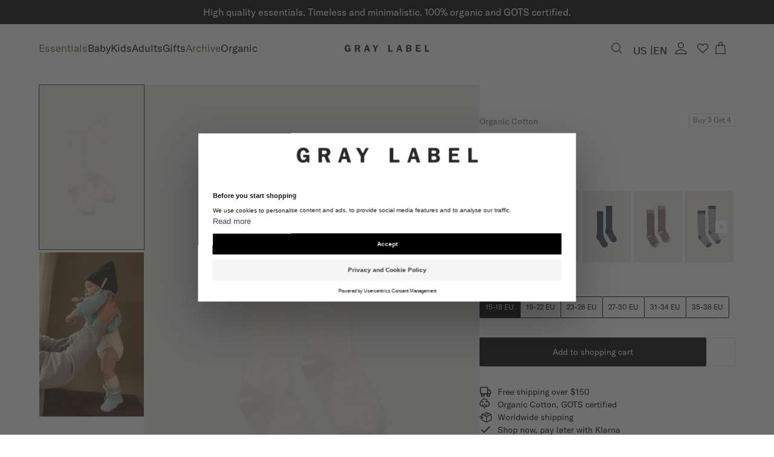

--- FILE ---
content_type: text/html; charset=utf-8
request_url: https://gray-label.com/en-us/products/long-ribbed-socks-11
body_size: 75664
content:
<!doctype html>
<html class='no-js' lang='en' dir='ltr'>
  <head>
    
    <script src='https://web.cmp.usercentrics.eu/modules/autoblocker.js'></script>
    <script
      id='usercentrics-cmp'
      src='https://web.cmp.usercentrics.eu/ui/loader.js'
      data-settings-id='QB1xTn6mIgeDcw'
      async
    ></script>
    

    <!-- "snippets/limespot.liquid" was not rendered, the associated app was uninstalled -->

    
    <link rel='preconnect dns-prefetch' href='https://api.config-security.com/' crossorigin>
    <link rel='preconnect dns-prefetch' href='https://conf.config-security.com/' crossorigin>
    <link rel='preconnect dns-prefetch' href='https://triplewhale-pixel.web.app/' crossorigin>
    

    <script>
      /* >> TriplePixel :: start*/
      ;(window.TriplePixelData = { TripleName: 'gray-label-store.myshopify.com', ver: '1.9.0' }),
        (function (W, H, A, L, E, _, B, N) {
          function O(U, T, P, H, R) {
            void 0 === R && (R = !1),
              (H = new XMLHttpRequest()),
              P ? (H.open('POST', U, !0), H.setRequestHeader('Content-Type', 'application/json')) : H.open('GET', U, !0),
              H.send(JSON.stringify(P || {})),
              (H.onreadystatechange = function () {
                4 === H.readyState && 200 === H.status
                  ? ((R = H.responseText), U.includes('.txt') ? eval(R) : P || (N[B] = R))
                  : (299 < H.status || H.status < 200) && T && !R && ((R = !0), O(U, T - 1))
              })
          }
          if (((N = window), !N[H + 'sn'])) {
            N[H + 'sn'] = 1
            try {
              A.setItem(H, 1 + (0 | A.getItem(H) || 0)),
                (E = JSON.parse(A.getItem(H + 'U') || '[]')).push(location.href),
                A.setItem(H + 'U', JSON.stringify(E))
            } catch (e) {}
            var i, m, p
            A.getItem('"!nC`') ||
              ((_ = A),
              (A = N),
              A[H] ||
                ((L = function () {
                  return Date.now().toString(36) + '_' + Math.random().toString(36)
                }),
                (E = A[H] =
                  function (t, e) {
                    return 'State' == t ? E.s : ((W = L()), (E._q = E._q || []).push([W, t, e]), W)
                  }),
                (E.s = 'Installed'),
                (E._q = []),
                (E.ch = W),
                (B = 'configSecurityConfModel'),
                (N[B] = 1),
                O('//conf.config-security.com/model', 5),
                (i = L()),
                (m = A[atob('c2NyZWVu')]),
                _.setItem('di_pmt_wt', i),
                (p = {
                  id: i,
                  action: 'profile',
                  avatar: _.getItem('auth-security_rand_salt_'),
                  time: m[atob('d2lkdGg=')] + ':' + m[atob('aGVpZ2h0')],
                  host: A.TriplePixelData.TripleName,
                  url: window.location.href,
                  ref: document.referrer,
                  ver: window.TriplePixelData.ver,
                }),
                O('//api.config-security.com/', 5, p),
                O('//triplewhale-pixel.web.app/dot1.9.txt', 5)))
          }
        })('', 'TriplePixel', localStorage)
      /* << TriplePixel :: end*/
    </script>
    <meta charset='utf-8'>
    <meta http-equiv='X-UA-Compatible' content='IE=edge,chrome=1'>
    <meta name='viewport' content='width=device-width,initial-scale=1,shrink-to-fit=no'>

    <link rel='dns-prefetch' href='https://cdn.shopify.com'>
    <link rel='preconnect' href='https://cdn.shopify.com' crossorigin>

    <meta name='theme-color' content=''>

<link rel="canonical" href="https://gray-label.com/en-us/products/long-ribbed-socks-11">

<title>
  Long Ribbed Socks | Cream
 &ndash; Gray Label</title><meta name="description" content="Our socks are made from a soft organic cotton mix with a little elastane for the perfect fit and a comfortable wear. They can be worn down or pulled up to the knee. Our logo is knitted on the bottom of the foot.  ">

<script type="application/ld+json">
{
  "@context": "http://schema.org",
  "@type": "Organization",
  "name":"Gray Label",
"email":"service@gray-label.com",
"telephone":"0031627008427",
  "url":"https:\/\/gray-label.com\/en-us\/products\/long-ribbed-socks-11",
  "sameAs": [
    null,
    "https:\/\/www.facebook.com\/GrayLabelkidsapparel",
    "https:\/\/nl.pinterest.com\/gray_label\/_created\/",
    "https:\/\/www.instagram.com\/gray_label\/",
    null,
    null,
    null,
    null
  ],
  "description":"Our socks are made from a soft organic cotton mix with a little elastane for the perfect fit and a comfortable wear. They can be worn down or pulled up to the knee. Our logo is knitted on the bottom of the foot.  "}
</script>
<link rel="shortcut icon" href="//gray-label.com/cdn/shop/files/gray-label_favicon-logo.png?crop=center&height=16&v=1691051329&width=16" sizes="16x16">
  <link rel="shortcut icon" href="//gray-label.com/cdn/shop/files/gray-label_favicon-logo.png?crop=center&height=32&v=1691051329&width=32" sizes="32x32">
  <link rel="shortcut icon" href="//gray-label.com/cdn/shop/files/gray-label_favicon-logo.png?crop=center&height=48&v=1691051329&width=48" sizes="48x48">
  <link rel="shortcut icon" href="//gray-label.com/cdn/shop/files/gray-label_favicon-logo.png?crop=center&height=96&v=1691051329&width=96" sizes="96x96">
  <link rel="apple-touch-icon" href="//gray-label.com/cdn/shop/files/gray-label_favicon-logo.png?crop=center&height=180&v=1691051329&width=180" sizes="180x180">
  <link rel="apple-touch-icon" href="//gray-label.com/cdn/shop/files/gray-label_favicon-logo.png?crop=center&height=192&v=1691051329&width=192" sizes="192x192">




<meta property="og:site_name" content="Gray Label">
<meta property="og:url" content="https://gray-label.com/en-us/products/long-ribbed-socks-11">
<meta property="og:title" content="Long Ribbed Socks | Cream">
<meta property="og:type" content="product">
<meta property="og:description" content="Our socks are made from a soft organic cotton mix with a little elastane for the perfect fit and a comfortable wear. They can be worn down or pulled up to the knee. Our logo is knitted on the bottom of the foot.  "><meta property="og:image" content="http:files/Gray-Label_long-ribbed-socks_cream_front_8040d763-cd6e-4a39-b00d-cee5398102f7.jpg">
<meta property="og:image:secure_url" content="https:files/Gray-Label_long-ribbed-socks_cream_front_8040d763-cd6e-4a39-b00d-cee5398102f7.jpg">
<meta property="og:image:width" content="837">
<meta property="og:image:height" content="1250"><meta property="og:price:amount" content="15.00">
<meta property="og:price:currency" content="USD"><meta name="twitter:card" content="summary_large_image">
<meta name="twitter:title" content="Long Ribbed Socks | Cream">
<meta name="twitter:description" content="Our socks are made from a soft organic cotton mix with a little elastane for the perfect fit and a comfortable wear. They can be worn down or pulled up to the knee. Our logo is knitted on the bottom of the foot.  ">





  
<link href="https://cdn.shopify.com/s/files/1/0108/9883/3489/files/GT_AmericaGT-America-Standard-Regular_c0f8c2bf-9b54-4aef-b284-42fd280281d4.woff2?v=1704719005" as="font" crossorigin="anonymous" rel="preload"><style data-shopify>@font-face {font-family: 'GT America';font-weight: 400;src:url('https://cdn.shopify.com/s/files/1/0108/9883/3489/files/GT_AmericaGT-America-Standard-Regular_c0f8c2bf-9b54-4aef-b284-42fd280281d4.woff2?v=1704719005') format('woff2')}</style>
<style data-shopify>html, body, div, span, applet, object, iframe,
  h1, h2, h3, h4, h5, h6, p, blockquote, pre,
  a, abbr, acronym, address, big, cite, code,
  del, dfn, em, img, ins, kbd, q, s, samp,
  small, strike, strong, sub, sup, tt, var,
  b, u, i, center,
  dl, dt, dd, ol, ul, li,
  fieldset, form, label, legend,
  table, caption, tbody, tfoot, thead, tr, th, td,
  article, aside, canvas, details, embed,
  figure, figcaption, footer, header, hgroup,
  menu, nav, output, ruby, section, summary,
  time, mark, audio, video {
    margin: 0;
    padding: 0;
    border: 0;
    font-size: 100%;
    font: inherit;
    vertical-align: baseline;
  }

  /* HTML5 display-role reset for older browsers */
  article, aside, details, figcaption, figure,
  footer, header, hgroup, menu, nav, section {
    display: block;
  }

  ol, ul {
    list-style: none;
  }

  blockquote, q {
    quotes: none;
  }

  blockquote:before, blockquote:after,
  q:before, q:after {
    content: '';
    content: none;
  }

  table {
    border-collapse: collapse;
    border-spacing: 0;
  }

  html{
    font-size: 62.5%;
    scroll-behavior: smooth;
    min-height: 100%;
  }

  body {
    line-height: 1;
    font-size: 1.5rem;
    font-family: ;
    -webkit-font-smoothing: antialiased;
    -moz-osx-font-smoothing: grayscale;
  }

  html.font-loaded body {
    font-family: ;
  }</style>

<link href="//gray-label.com/cdn/shop/t/147/assets/config-tailwind.css?v=80722196405411062491761116092" rel="stylesheet" type="text/css" media="all" />

<link href="//gray-label.com/cdn/shop/t/147/assets/config-base.css?v=62838579113958685271758538928" rel="stylesheet" type="text/css" media="all" />

<script src="//gray-label.com/cdn/shop/t/147/assets/config-base.js?v=61346622837024834221756972704" defer="defer" type="module"></script>
<!-- Header hook for plugins -->
    <script>window.performance && window.performance.mark && window.performance.mark('shopify.content_for_header.start');</script><meta name="google-site-verification" content="t4D7fhQuavVwYXFXeAh01NDgIlqFrkGCVLpwQCCdOMQ">
<meta name="google-site-verification" content="t4D7fhQuavVwYXFXeAh01NDgIlqFrkGCVLpwQCCdOMQ">
<meta name="google-site-verification" content="Hsv4uQehKhUheZIIt2hWeTgSGMFDZu2TxZ5laQq-OLY">
<meta id="shopify-digital-wallet" name="shopify-digital-wallet" content="/10898833489/digital_wallets/dialog">
<meta name="shopify-checkout-api-token" content="85df42cf1ebc9c547596a078111b562c">
<meta id="in-context-paypal-metadata" data-shop-id="10898833489" data-venmo-supported="false" data-environment="production" data-locale="en_US" data-paypal-v4="true" data-currency="USD">
<link rel="alternate" hreflang="x-default" href="https://gray-label.com/products/kindersokken-cream">
<link rel="alternate" hreflang="en-US" href="https://gray-label.com/en-us/products/long-ribbed-socks-11">
<link rel="alternate" hreflang="en-GB" href="https://gray-label.com/en-gb/products/long-ribbed-socks-11">
<link rel="alternate" hreflang="en-JP" href="https://gray-label.com/en-jp/products/long-ribbed-socks-11">
<link rel="alternate" hreflang="en-SE" href="https://gray-label.com/en-se/products/long-ribbed-socks-11">
<link rel="alternate" hreflang="de-DE" href="https://gray-label.com/de-de/products/long-ribbed-socks-11">
<link rel="alternate" hreflang="en-DE" href="https://gray-label.com/en-de/products/long-ribbed-socks-11">
<link rel="alternate" hreflang="nl-NL" href="https://gray-label.com/products/kindersokken-cream">
<link rel="alternate" hreflang="de-NL" href="https://gray-label.com/de/products/long-ribbed-socks-11">
<link rel="alternate" hreflang="en-NL" href="https://gray-label.com/en/products/long-ribbed-socks-11">
<link rel="alternate" type="application/json+oembed" href="https://gray-label.com/en-us/products/long-ribbed-socks-11.oembed">
<script async="async" src="/checkouts/internal/preloads.js?locale=en-US"></script>
<link rel="preconnect" href="https://shop.app" crossorigin="anonymous">
<script async="async" src="https://shop.app/checkouts/internal/preloads.js?locale=en-US&shop_id=10898833489" crossorigin="anonymous"></script>
<script id="apple-pay-shop-capabilities" type="application/json">{"shopId":10898833489,"countryCode":"NL","currencyCode":"USD","merchantCapabilities":["supports3DS"],"merchantId":"gid:\/\/shopify\/Shop\/10898833489","merchantName":"Gray Label","requiredBillingContactFields":["postalAddress","email","phone"],"requiredShippingContactFields":["postalAddress","email","phone"],"shippingType":"shipping","supportedNetworks":["visa","maestro","masterCard","amex"],"total":{"type":"pending","label":"Gray Label","amount":"1.00"},"shopifyPaymentsEnabled":true,"supportsSubscriptions":true}</script>
<script id="shopify-features" type="application/json">{"accessToken":"85df42cf1ebc9c547596a078111b562c","betas":["rich-media-storefront-analytics"],"domain":"gray-label.com","predictiveSearch":true,"shopId":10898833489,"locale":"en"}</script>
<script>var Shopify = Shopify || {};
Shopify.shop = "gray-label-store.myshopify.com";
Shopify.locale = "en";
Shopify.currency = {"active":"USD","rate":"1.0"};
Shopify.country = "US";
Shopify.theme = {"name":"Gray Label version 2 | Mirror","id":175538766153,"schema_name":"Endeavour","schema_version":"2.1.0","theme_store_id":null,"role":"main"};
Shopify.theme.handle = "null";
Shopify.theme.style = {"id":null,"handle":null};
Shopify.cdnHost = "gray-label.com/cdn";
Shopify.routes = Shopify.routes || {};
Shopify.routes.root = "/en-us/";</script>
<script type="module">!function(o){(o.Shopify=o.Shopify||{}).modules=!0}(window);</script>
<script>!function(o){function n(){var o=[];function n(){o.push(Array.prototype.slice.apply(arguments))}return n.q=o,n}var t=o.Shopify=o.Shopify||{};t.loadFeatures=n(),t.autoloadFeatures=n()}(window);</script>
<script>
  window.ShopifyPay = window.ShopifyPay || {};
  window.ShopifyPay.apiHost = "shop.app\/pay";
  window.ShopifyPay.redirectState = null;
</script>
<script id="shop-js-analytics" type="application/json">{"pageType":"product"}</script>
<script defer="defer" async type="module" src="//gray-label.com/cdn/shopifycloud/shop-js/modules/v2/client.init-shop-cart-sync_CGREiBkR.en.esm.js"></script>
<script defer="defer" async type="module" src="//gray-label.com/cdn/shopifycloud/shop-js/modules/v2/chunk.common_Bt2Up4BP.esm.js"></script>
<script type="module">
  await import("//gray-label.com/cdn/shopifycloud/shop-js/modules/v2/client.init-shop-cart-sync_CGREiBkR.en.esm.js");
await import("//gray-label.com/cdn/shopifycloud/shop-js/modules/v2/chunk.common_Bt2Up4BP.esm.js");

  window.Shopify.SignInWithShop?.initShopCartSync?.({"fedCMEnabled":true,"windoidEnabled":true});

</script>
<script>
  window.Shopify = window.Shopify || {};
  if (!window.Shopify.featureAssets) window.Shopify.featureAssets = {};
  window.Shopify.featureAssets['shop-js'] = {"shop-cart-sync":["modules/v2/client.shop-cart-sync_CQNAmp__.en.esm.js","modules/v2/chunk.common_Bt2Up4BP.esm.js"],"init-windoid":["modules/v2/client.init-windoid_BMafEeJe.en.esm.js","modules/v2/chunk.common_Bt2Up4BP.esm.js"],"shop-cash-offers":["modules/v2/client.shop-cash-offers_3d66YIS3.en.esm.js","modules/v2/chunk.common_Bt2Up4BP.esm.js","modules/v2/chunk.modal_Dk0o9ppo.esm.js"],"init-fed-cm":["modules/v2/client.init-fed-cm_B-WG4sqw.en.esm.js","modules/v2/chunk.common_Bt2Up4BP.esm.js"],"shop-toast-manager":["modules/v2/client.shop-toast-manager_DhuhblEJ.en.esm.js","modules/v2/chunk.common_Bt2Up4BP.esm.js"],"shop-button":["modules/v2/client.shop-button_B5xLHL5j.en.esm.js","modules/v2/chunk.common_Bt2Up4BP.esm.js"],"avatar":["modules/v2/client.avatar_BTnouDA3.en.esm.js"],"init-shop-email-lookup-coordinator":["modules/v2/client.init-shop-email-lookup-coordinator_hqFayTDE.en.esm.js","modules/v2/chunk.common_Bt2Up4BP.esm.js"],"init-shop-cart-sync":["modules/v2/client.init-shop-cart-sync_CGREiBkR.en.esm.js","modules/v2/chunk.common_Bt2Up4BP.esm.js"],"shop-login-button":["modules/v2/client.shop-login-button_g5QkWrqe.en.esm.js","modules/v2/chunk.common_Bt2Up4BP.esm.js","modules/v2/chunk.modal_Dk0o9ppo.esm.js"],"pay-button":["modules/v2/client.pay-button_Cuf0bNvL.en.esm.js","modules/v2/chunk.common_Bt2Up4BP.esm.js"],"init-shop-for-new-customer-accounts":["modules/v2/client.init-shop-for-new-customer-accounts_Bxwhl6__.en.esm.js","modules/v2/client.shop-login-button_g5QkWrqe.en.esm.js","modules/v2/chunk.common_Bt2Up4BP.esm.js","modules/v2/chunk.modal_Dk0o9ppo.esm.js"],"init-customer-accounts-sign-up":["modules/v2/client.init-customer-accounts-sign-up_al3d1WE3.en.esm.js","modules/v2/client.shop-login-button_g5QkWrqe.en.esm.js","modules/v2/chunk.common_Bt2Up4BP.esm.js","modules/v2/chunk.modal_Dk0o9ppo.esm.js"],"shop-follow-button":["modules/v2/client.shop-follow-button_B9MutJJO.en.esm.js","modules/v2/chunk.common_Bt2Up4BP.esm.js","modules/v2/chunk.modal_Dk0o9ppo.esm.js"],"checkout-modal":["modules/v2/client.checkout-modal_OBPaeP-J.en.esm.js","modules/v2/chunk.common_Bt2Up4BP.esm.js","modules/v2/chunk.modal_Dk0o9ppo.esm.js"],"init-customer-accounts":["modules/v2/client.init-customer-accounts_Brxa5h1K.en.esm.js","modules/v2/client.shop-login-button_g5QkWrqe.en.esm.js","modules/v2/chunk.common_Bt2Up4BP.esm.js","modules/v2/chunk.modal_Dk0o9ppo.esm.js"],"lead-capture":["modules/v2/client.lead-capture_BBBv1Qpe.en.esm.js","modules/v2/chunk.common_Bt2Up4BP.esm.js","modules/v2/chunk.modal_Dk0o9ppo.esm.js"],"shop-login":["modules/v2/client.shop-login_DoNRI_y4.en.esm.js","modules/v2/chunk.common_Bt2Up4BP.esm.js","modules/v2/chunk.modal_Dk0o9ppo.esm.js"],"payment-terms":["modules/v2/client.payment-terms_BlOJedZ2.en.esm.js","modules/v2/chunk.common_Bt2Up4BP.esm.js","modules/v2/chunk.modal_Dk0o9ppo.esm.js"]};
</script>
<script>(function() {
  var isLoaded = false;
  function asyncLoad() {
    if (isLoaded) return;
    isLoaded = true;
    var urls = ["https:\/\/d23dclunsivw3h.cloudfront.net\/redirect-app.js?shop=gray-label-store.myshopify.com","https:\/\/cdn.506.io\/eg\/script.js?shop=gray-label-store.myshopify.com","https:\/\/cdn-loyalty.yotpo.com\/loader\/hLt_viNTsXIrvo8wEMmMbg.js?shop=gray-label-store.myshopify.com","\/\/swymv3starter-01.azureedge.net\/code\/swym_fb_pixel.js?shop=gray-label-store.myshopify.com","https:\/\/static.klaviyo.com\/onsite\/js\/klaviyo.js?company_id=XJBeiw\u0026shop=gray-label-store.myshopify.com","https:\/\/tseish-app.connect.trustedshops.com\/esc.js?apiBaseUrl=aHR0cHM6Ly90c2Vpc2gtYXBwLmNvbm5lY3QudHJ1c3RlZHNob3BzLmNvbQ==\u0026instanceId=Z3JheS1sYWJlbC1zdG9yZS5teXNob3BpZnkuY29t\u0026shop=gray-label-store.myshopify.com"];
    for (var i = 0; i < urls.length; i++) {
      var s = document.createElement('script');
      s.type = 'text/javascript';
      s.async = true;
      s.src = urls[i];
      var x = document.getElementsByTagName('script')[0];
      x.parentNode.insertBefore(s, x);
    }
  };
  if(window.attachEvent) {
    window.attachEvent('onload', asyncLoad);
  } else {
    window.addEventListener('load', asyncLoad, false);
  }
})();</script>
<script id="__st">var __st={"a":10898833489,"offset":3600,"reqid":"77bdaaf0-b831-4660-a031-ef9f431d8c59-1762715355","pageurl":"gray-label.com\/en-us\/products\/long-ribbed-socks-11","u":"4056c90a111d","p":"product","rtyp":"product","rid":4640342802513};</script>
<script>window.ShopifyPaypalV4VisibilityTracking = true;</script>
<script id="captcha-bootstrap">!function(){'use strict';const t='contact',e='account',n='new_comment',o=[[t,t],['blogs',n],['comments',n],[t,'customer']],c=[[e,'customer_login'],[e,'guest_login'],[e,'recover_customer_password'],[e,'create_customer']],r=t=>t.map((([t,e])=>`form[action*='/${t}']:not([data-nocaptcha='true']) input[name='form_type'][value='${e}']`)).join(','),a=t=>()=>t?[...document.querySelectorAll(t)].map((t=>t.form)):[];function s(){const t=[...o],e=r(t);return a(e)}const i='password',u='form_key',d=['recaptcha-v3-token','g-recaptcha-response','h-captcha-response',i],f=()=>{try{return window.sessionStorage}catch{return}},m='__shopify_v',_=t=>t.elements[u];function p(t,e,n=!1){try{const o=window.sessionStorage,c=JSON.parse(o.getItem(e)),{data:r}=function(t){const{data:e,action:n}=t;return t[m]||n?{data:e,action:n}:{data:t,action:n}}(c);for(const[e,n]of Object.entries(r))t.elements[e]&&(t.elements[e].value=n);n&&o.removeItem(e)}catch(o){console.error('form repopulation failed',{error:o})}}const l='form_type',E='cptcha';function T(t){t.dataset[E]=!0}const w=window,h=w.document,L='Shopify',v='ce_forms',y='captcha';let A=!1;((t,e)=>{const n=(g='f06e6c50-85a8-45c8-87d0-21a2b65856fe',I='https://cdn.shopify.com/shopifycloud/storefront-forms-hcaptcha/ce_storefront_forms_captcha_hcaptcha.v1.5.2.iife.js',D={infoText:'Protected by hCaptcha',privacyText:'Privacy',termsText:'Terms'},(t,e,n)=>{const o=w[L][v],c=o.bindForm;if(c)return c(t,g,e,D).then(n);var r;o.q.push([[t,g,e,D],n]),r=I,A||(h.body.append(Object.assign(h.createElement('script'),{id:'captcha-provider',async:!0,src:r})),A=!0)});var g,I,D;w[L]=w[L]||{},w[L][v]=w[L][v]||{},w[L][v].q=[],w[L][y]=w[L][y]||{},w[L][y].protect=function(t,e){n(t,void 0,e),T(t)},Object.freeze(w[L][y]),function(t,e,n,w,h,L){const[v,y,A,g]=function(t,e,n){const i=e?o:[],u=t?c:[],d=[...i,...u],f=r(d),m=r(i),_=r(d.filter((([t,e])=>n.includes(e))));return[a(f),a(m),a(_),s()]}(w,h,L),I=t=>{const e=t.target;return e instanceof HTMLFormElement?e:e&&e.form},D=t=>v().includes(t);t.addEventListener('submit',(t=>{const e=I(t);if(!e)return;const n=D(e)&&!e.dataset.hcaptchaBound&&!e.dataset.recaptchaBound,o=_(e),c=g().includes(e)&&(!o||!o.value);(n||c)&&t.preventDefault(),c&&!n&&(function(t){try{if(!f())return;!function(t){const e=f();if(!e)return;const n=_(t);if(!n)return;const o=n.value;o&&e.removeItem(o)}(t);const e=Array.from(Array(32),(()=>Math.random().toString(36)[2])).join('');!function(t,e){_(t)||t.append(Object.assign(document.createElement('input'),{type:'hidden',name:u})),t.elements[u].value=e}(t,e),function(t,e){const n=f();if(!n)return;const o=[...t.querySelectorAll(`input[type='${i}']`)].map((({name:t})=>t)),c=[...d,...o],r={};for(const[a,s]of new FormData(t).entries())c.includes(a)||(r[a]=s);n.setItem(e,JSON.stringify({[m]:1,action:t.action,data:r}))}(t,e)}catch(e){console.error('failed to persist form',e)}}(e),e.submit())}));const S=(t,e)=>{t&&!t.dataset[E]&&(n(t,e.some((e=>e===t))),T(t))};for(const o of['focusin','change'])t.addEventListener(o,(t=>{const e=I(t);D(e)&&S(e,y())}));const B=e.get('form_key'),M=e.get(l),P=B&&M;t.addEventListener('DOMContentLoaded',(()=>{const t=y();if(P)for(const e of t)e.elements[l].value===M&&p(e,B);[...new Set([...A(),...v().filter((t=>'true'===t.dataset.shopifyCaptcha))])].forEach((e=>S(e,t)))}))}(h,new URLSearchParams(w.location.search),n,t,e,['guest_login'])})(!1,!0)}();</script>
<script integrity="sha256-52AcMU7V7pcBOXWImdc/TAGTFKeNjmkeM1Pvks/DTgc=" data-source-attribution="shopify.loadfeatures" defer="defer" src="//gray-label.com/cdn/shopifycloud/storefront/assets/storefront/load_feature-81c60534.js" crossorigin="anonymous"></script>
<script crossorigin="anonymous" defer="defer" src="//gray-label.com/cdn/shopifycloud/storefront/assets/shopify_pay/storefront-65b4c6d7.js?v=20250812"></script>
<script data-source-attribution="shopify.dynamic_checkout.dynamic.init">var Shopify=Shopify||{};Shopify.PaymentButton=Shopify.PaymentButton||{isStorefrontPortableWallets:!0,init:function(){window.Shopify.PaymentButton.init=function(){};var t=document.createElement("script");t.src="https://gray-label.com/cdn/shopifycloud/portable-wallets/latest/portable-wallets.en.js",t.type="module",document.head.appendChild(t)}};
</script>
<script data-source-attribution="shopify.dynamic_checkout.buyer_consent">
  function portableWalletsHideBuyerConsent(e){var t=document.getElementById("shopify-buyer-consent"),n=document.getElementById("shopify-subscription-policy-button");t&&n&&(t.classList.add("hidden"),t.setAttribute("aria-hidden","true"),n.removeEventListener("click",e))}function portableWalletsShowBuyerConsent(e){var t=document.getElementById("shopify-buyer-consent"),n=document.getElementById("shopify-subscription-policy-button");t&&n&&(t.classList.remove("hidden"),t.removeAttribute("aria-hidden"),n.addEventListener("click",e))}window.Shopify?.PaymentButton&&(window.Shopify.PaymentButton.hideBuyerConsent=portableWalletsHideBuyerConsent,window.Shopify.PaymentButton.showBuyerConsent=portableWalletsShowBuyerConsent);
</script>
<script data-source-attribution="shopify.dynamic_checkout.cart.bootstrap">document.addEventListener("DOMContentLoaded",(function(){function t(){return document.querySelector("shopify-accelerated-checkout-cart, shopify-accelerated-checkout")}if(t())Shopify.PaymentButton.init();else{new MutationObserver((function(e,n){t()&&(Shopify.PaymentButton.init(),n.disconnect())})).observe(document.body,{childList:!0,subtree:!0})}}));
</script>
<link id="shopify-accelerated-checkout-styles" rel="stylesheet" media="screen" href="https://gray-label.com/cdn/shopifycloud/portable-wallets/latest/accelerated-checkout-backwards-compat.css" crossorigin="anonymous">
<style id="shopify-accelerated-checkout-cart">
        #shopify-buyer-consent {
  margin-top: 1em;
  display: inline-block;
  width: 100%;
}

#shopify-buyer-consent.hidden {
  display: none;
}

#shopify-subscription-policy-button {
  background: none;
  border: none;
  padding: 0;
  text-decoration: underline;
  font-size: inherit;
  cursor: pointer;
}

#shopify-subscription-policy-button::before {
  box-shadow: none;
}

      </style>

<script>window.performance && window.performance.mark && window.performance.mark('shopify.content_for_header.end');</script>

    <script>
  // Initialize Shopify consent tracking
  window.Shopify.loadFeatures(
    [
      {
        name: 'consent-tracking-api',
        version: '0.1',
      },
    ],
    function (error) {
      if (error) throw error

      // Set initial state to no consent while waiting for Usercentrics
      window.Shopify.customerPrivacy.setTrackingConsent(
        {
          analytics: false,
          marketing: false,
          preferences: false,
          sale_of_data: false,
        },
        () => console.log('Awaiting Usercentrics consent')
      )
    }
  )

  // Listen for Usercentrics consent updates
  window.addEventListener('UC_CONSENT', function (event) {
    const ucConsent = event.detail
    if (ucConsent) {
      const shopifyConsent = {
        analytics: ucConsent.categories.functional.state === 'ALL_ACCEPTED',
        marketing: ucConsent.categories.marketing.state === 'ALL_ACCEPTED',
        preferences: ucConsent.categories.functional.state === 'ALL_ACCEPTED',
        sale_of_data: ucConsent.categories.marketing.state === 'ALL_ACCEPTED',
      }
      updateShopifyConsent(shopifyConsent)
    } else {
      console.warn('No services data in UC_CONSENT event')
    }
  })

  // Check for consent data in localStorage (Usercentrics stores data there)
  window.addEventListener('load', function () {
    setTimeout(function () {
      try {
        const ucData = JSON.parse(localStorage.getItem('ucData') || '{}')
        if (ucData.consent && ucData.consent.services) {
          const servicesArray = Object.entries(ucData.consent.services)
          const marketing = servicesArray.find((service) => service[1].name === 'Facebook Pixel')?.[1]?.consent === true
          const functional = servicesArray.find((service) => service[1].name === 'Google Tag Manager')?.[1]?.consent === true

          const shopifyConsent = {
            analytics: functional,
            marketing: marketing,
            preferences: functional,
            sale_of_data: marketing,
          }
          updateShopifyConsent(shopifyConsent)
        }
      } catch (error) {
        console.log('Could not parse localStorage ucData:', error)
      }
    }, 1000) // Small delay to ensure Usercentrics has initialized
  })

  function updateShopifyConsent(consent) {
    const existConsentShopify = setInterval(function () {
      if (window.Shopify.customerPrivacy) {
        clearInterval(existConsentShopify)
        window.Shopify.customerPrivacy.setTrackingConsent(consent, () => console.log('Usercentrics consent applied to Shopify:', consent))
      }
    }, 100)
  }
</script>


    


    


    
<script>
	window.StoreCreditInit = {
		shop: 'gray-label-store.myshopify.com',
		cashback_widget_status: 0
	}
</script>




    <!-- MS Clarity -->
    <script type='text/javascript'>
      ;(function (c, l, a, r, i, t, y) {
        c[a] =
          c[a] ||
          function () {
            ;(c[a].q = c[a].q || []).push(arguments)
          }
        t = l.createElement(r)
        t.async = 1
        t.src = 'https://www.clarity.ms/tag/' + i
        y = l.getElementsByTagName(r)[0]
        y.parentNode.insertBefore(t, y)
      })(window, document, 'clarity', 'script', 'l12xcn7yf3')
    </script>
  <!-- BEGIN app block: shopify://apps/blotout-edgetag/blocks/app-embed/ae22d985-ba57-41f5-94c5-18d3dd98ea3c -->


  <script>window.edgetagSharedVariables = {...window.edgetagSharedVariables,tagUrl: 'https://ugmrf.gray-label.com'};</script><script async type="text/javascript" src="https://ugmrf.gray-label.com/load"></script><script>/* Copyright (c) Blotout, Inc. | Version 24-33 */window.edgetag = window.edgetag || function() {(edgetag.stubs = edgetag.stubs || []).push(arguments);};!function() {const url = new URL(window.location.href);const params = new URLSearchParams(url.search);const userId =params.get('et_u_id') ||params.get('tag_user_id') ||params.get('_glc[tag_user_id]') ||'';edgetag("init", {edgeURL: window.edgetagSharedVariables.tagUrl,disableConsentCheck: true,userId});}();/* Set session_id to sessionStorage */window.addEventListener('edgetag-initialized', (/** @type CustomEvent<{ session: { sessionId: string } }> */ e) => {sessionStorage.setItem('tag_session', e.detail.session.sessionId);});edgetag("tag", "PageView", {}, {}, { destination: window.edgetagSharedVariables.tagUrl });</script><!-- BEGIN app snippet: page-capture --><script>!function() {const newsletterFormSelectors = ["#ContactFooter",".klaviyo-form","#wisepops-root","#contact_form","form[id*=\"newsletter\" i]","form[id*=\"subscribe\" i]","form.ml-block-form","#email_signup","form[id^=omnisend-form]"];const newsletterForm = newsletterFormSelectors.join(",");const sendNewsletterEvent = (beacon) => {let name = 'Lead';if (!name) {return;}if (name === 'Subscribe') {name = 'Lead';}if (beacon) {edgetag("tag", name, {}, {}, { method: "beacon", destination: window.edgetagSharedVariables.tagUrl });} else {edgetag("tag", name, {}, {}, { destination: window.edgetagSharedVariables.tagUrl });}};const getUser = (form, selectors) => {const user = {};if (!selectors) {return user;}Object.entries(selectors).forEach(([userKey, selector]) => {if (!selector || selector.length === 0) {return;}const selectorArray = Array.isArray(selector) ? selector : [selector];for (const selector of selectorArray) {if (!selector) {continue;}const inputUserValue = form.querySelector(selector);const userValue = (inputUserValue && inputUserValue.value) || "";if (userValue) {user[userKey] = userValue;break;}}});return user;};const sendUserData = (userData,isBeacon) => {if (!userData || !Object.keys(userData).length) {return;}if (isBeacon) {edgetag('data', userData, {}, { method: 'beacon', destination: window.edgetagSharedVariables.tagUrl });return;}edgetag("data", userData, {}, { destination: window.edgetagSharedVariables.tagUrl });};const actions = [{selectors: ["[type=\"submit\"]", newsletterForm],length: 2,fun: (ele) => {const user = getUser(ele, {email: ["input[type=\"email\"]", "input[name*=\"email\" i]:not([type=\"hidden\" i])"],phone: ["input[type=\"tel\"]", "input[name*=\"phone\" i]:not([type=\"hidden\" i])"],firstName: "input[name*=\"name\" i]:not([type=\"hidden\" i])",dateOfBirth: "input[name*=\"birthday\" i]:not([type=\"hidden\" i])"});sendUserData(user);sendNewsletterEvent(true);},current: 0},{selectors: ["button:not([role='combobox'])", newsletterForm],length: 2,fun: (ele) => {const user = getUser(ele, {email: ["input[type=\"email\"]", "input[name*=\"email\" i]:not([type=\"hidden\" i])"],phone: ["input[type=\"tel\"]", "input[name*=\"phone\" i]:not([type=\"hidden\" i])"],firstName: "input[name*=\"name\" i]:not([type=\"hidden\" i])",dateOfBirth: "input[name*=\"birthday\" i]:not([type=\"hidden\" i])"});sendUserData(user);sendNewsletterEvent(true);},current: 0},{selectors: ["[type=\"submit\"]", "form[action=\"/account/login\"]"],length: 2,fun: (ele) => {const user = getUser(ele, {email: ['input[type=\"email\"]', "#CustomerEmail"]});sendUserData(user);},current: 0},{selectors: ["[type=\"submit\"]", "form[action=\"/account\"]"],length: 2,fun: (ele) => {let user = getUser(ele, {email: [ 'input[type=\"email\"]', 'input[name=\"customer[email]\"]', '#RegisterForm-email' ],phone: "input[type=\"tel\"]",firstName: [ '#RegisterForm-FirstName', 'input[name=\"customer[first_name]\"]','input[name*=\"first\" i]:not([type=\"hidden\" i])' ],lastName: [ '#RegisterForm-LastName', 'input[name=\"customer[last_name]\"]','input[name*=\"last\" i]:not([type=\"hidden\" i])' ]});if (!user.firstName && !user.lastName) {user = {...user,...getUser(ele, { firstName: "input[name*=\"name\" i]:not([type=\"hidden\" i])" })};}sendUserData(user);edgetag("tag", "CompleteRegistration", {}, {}, { destination: window.edgetagSharedVariables.tagUrl });},current: 0},{selectors: ["[type=\"submit\"]", "form[action^=\"/contact\"]"],length: 2,fun: (ele) => {const user = getUser(ele, {email: ["input[type=\"email\"]", "input[name*=\"email\" i]:not([type=\"hidden\" i])"],phone: ["input[type=\"tel\"]", "input[name*=\"phone\" i]:not([type=\"hidden\" i])"],firstName: ["input[name*=\"first\" i]:not([type=\"hidden\" i])", "input[name*=\"name\" i]:not([type=\"hidden\" i])", "input[name*=\"nom\" i]:not([type=\"hidden\" i])"],lastName: "input[id*=\"last\" i]:not([type=\"hidden\" i])"});sendUserData(user);edgetag("tag", "Contact", {}, {}, { destination: window.edgetagSharedVariables.tagUrl });},current: 0}];const resetActions = () => {for (let i = 0; i < actions.length; i++) {actions[i].current = 0;}};const checkElement = (element) => {if (!element || element.nodeName === "BODY") {resetActions();return;}if (element.nodeName !== "DIV" && element.nodeName !== "INPUT" && element.nodeName !== "A" && element.nodeName !== "BUTTON" && element.nodeName !== "FORM") {checkElement(element.parentElement);return;}for (let i = 0; i < actions.length; ++i) {if (element.matches(actions[i].selectors[actions[i].current])) {++actions[i].current;if (actions[i].length === actions[i].current) {actions[i].fun(element);resetActions();return;}}}checkElement(element.parentElement);};document.addEventListener("click", (e) => {checkElement(e.target);}, { capture: true });window.addEventListener("message",(event) => {if (event.origin !== "https://creatives.attn.tv") {return;}if (!event.data || !event.data.__attentive) {return;}try {const data = event.data.__attentive;if (!data.action || !data.action.includes("LEAD")) {return;}const user = {};if (data.email) {user.email = data.email;}if (data.phone) {user.phone = data.phone.replace(/[^0-9]/g, "");}sendUserData(user);sendNewsletterEvent();} catch (e) {console.log("[Edgetag]", e);}},false);window.addEventListener("message", (event) => {if (!event || !event.origin || !event.data || !event.origin.includes("postscript")) {return;}const user = {};if (event.data.values?.phone) {user.phone = event.data.values.phone;}if (event.data.CollectedEmailEvent?.email) {user.email = event.data.CollectedEmailEvent.email;}if (user.email || user.phone) {sendUserData(user);sendNewsletterEvent();}});window.juapp = window.juapp||function(){(window.juapp.q=window.juapp.q||[]).push(arguments)};juapp("trackFunc", "engagement", function(email, eventname, promotitle, cmid, options, form) {if (!email) {return;}const userData = { email };form.forEach((item) => {if (item.name === "phone_number" && item.value) {userData["phone"] = item.value;}});edgetag("data", userData);sendNewsletterEvent();});document.addEventListener('click', (e) => {if (!e.target.closest('form[action*="api.bounceexchange.com"] [type="submit"]')) {return;}const form = e.target.closest('form[action*="api.bounceexchange.com"]');if (!form) {return;}const user = getUser(form, {email: 'input[type="email"]',phone: 'input[type="tel"]',});sendUserData(user);if (user && Object.keys(user).length > 0) {sendNewsletterEvent();}}, { capture: true });document.addEventListener('submit', (e) => {if (!e.target.matches('form#customer_login')) {return;}if (e.target.getAttribute('action') === '/account/login' && e.target.querySelector('[type="submit"]')) {return;}const user = getUser(e.target, {email: ['input[type="email"]','#CustomerEmail'],});if (!user.email) {return;}sendUserData(user, true);});document.addEventListener('submit', (e) => {if (!e.target.matches('form#create_customer')) {return;}if (e.target.getAttribute('action') === '/account' && e.target.querySelector('[type="submit"]')) {return;}const user = getUser(e.target, {email: [ 'input[type=\"email\"]', 'input[name=\"customer[email]\"]', '#RegisterForm-email' ],phone: "input[type=\"tel\"]",firstName: [ '#RegisterForm-FirstName', 'input[name=\"customer[first_name]\"]','input[name*=\"first\" i]:not([type=\"hidden\" i])' ],lastName: [ '#RegisterForm-LastName', 'input[name=\"customer[last_name]\"]','input[name*=\"last\" i]:not([type=\"hidden\" i])' ]});sendUserData(user, true);edgetag("tag", "CompleteRegistration", {}, {}, { method: 'beacon', destination: window.edgetagSharedVariables.tagUrl });});window.addEventListener('emotiveForms', ({ detail }) => {if (detail?.type !== 'SUBMITTED' || !detail?.metadata) {return;}const { email, phone_number: phone } = detail.metadata;const user = {};if (email) {user.email = email;}if (phone) {user.phone = phone;}if (Object.keys(user).length === 0) {return;}sendUserData(user);sendNewsletterEvent();});window.addEventListener('load', () => {let wisepopsCheckAttempts = 0;const captureWisepops = () => {wisepopsCheckAttempts++;if (typeof window.wisepops === 'function') {wisepops('listen', 'after-form-submit', function (event) {const eveEle = event.target.elements;const emailEle = eveEle['email'] || eveEle['email_address'];const email = emailEle && emailEle.value;const phone =(eveEle['phone-dialcode'] ? eveEle['phone-dialcode'].value : '') +(eveEle['phone-number'] ? eveEle['phone-number'].value : '');const firstName = eveEle['first_name'] && eveEle['first_name'].value;const lastName = eveEle['last_name'] && eveEle['last_name'].value;const data = {};if (email) {data.email = email;}if (phone) {data.phone = phone;}if (firstName) {data.firstName = firstName;}if (lastName) {data.lastName = lastName;}sendUserData(data);if (email || phone ) {sendNewsletterEvent();}});} else if (wisepopsCheckAttempts <= 10) {setTimeout(captureWisepops, 1000);}};captureWisepops();if (window.OptiMonk) {OptiMonk.addListener(document,'optimonk#campaign-before_mark_filled',function (event) {const campaign = event.parameters?.campaignId ?OptiMonk.campaigns[event.parameters.campaignId] :undefined;if (!campaign) {return;}const data = campaign.data;if (!data) {return;}const user = {};const email = data['visitor[email]'];if (email) {user.email = email;}const firstName = data['visitor[firstname]'];if (firstName) {user.firstName = firstName;}const [_, phone] = Object.entries(data).find(([key, value]) => key.includes('custom_fields') && value.startsWith('+')) ?? [];if (phone) {user.phone = phone;}sendUserData(user);if (phone || email) {sendNewsletterEvent();}});}});window.addEventListener('FORMTORO_FORM_LOADED', (t) => {const formToroIframe = document.querySelector(`[data-formtoro-form="${t.detail}"]`);if (!formToroIframe) {return;}const formToroRoot = formToroIframe.shadowRoot;const formToroForm =formToroRoot?.querySelector('ft-form-container');if (!formToroForm) {return;}formToroForm.addEventListener('submit',(e) => {const formData = new FormData(e.target);const email = formData.get('email');const user = {};if (email) {user.email = email;}const countryCodeEle = e.target.querySelector('div[class$="phone-number"] [class*="dropdown"]');const countryCode = countryCodeEle?.value;const phone = formData.get('phone-number')?.replace(/\D/g, '');if (phone) {user.phone = phone;if (countryCode) {user.phone = countryCode + phone;}}if (Object.keys(user).length == 0) {return;}sendUserData(user);sendNewsletterEvent();},{ capture: true });}, { once: true });document.addEventListener('octane.quiz.completed',(e) => {if (!e || !e.detail) {return;}const email = e.detail.email;if (!email) {return;}sendUserData({ email });sendNewsletterEvent();},{ capture: true });document.addEventListener('alia:signup', (e) => {const data = e.detail;if (!data) {return;}sendUserData({ email: data.email, phone: data.phone });sendNewsletterEvent();});}();</script><!-- END app snippet -->



<!-- END app block --><!-- BEGIN app block: shopify://apps/triplewhale/blocks/triple_pixel_snippet/483d496b-3f1a-4609-aea7-8eee3b6b7a2a --><link rel='preconnect dns-prefetch' href='https://api.config-security.com/' crossorigin />
<link rel='preconnect dns-prefetch' href='https://conf.config-security.com/' crossorigin />
<script>
/* >> TriplePixel :: start*/
window.TriplePixelData={TripleName:"gray-label-store.myshopify.com",ver:"2.16",plat:"SHOPIFY",isHeadless:false,src:'SHOPIFY_EXT',product:{id:"4640342802513",name:`Long Ribbed Socks | Cream`,price:"15.00",variant:"32409721864273"},search:"",collection:"",cart:"",template:"product",curr:"USD" || "EUR"},function(W,H,A,L,E,_,B,N){function O(U,T,P,H,R){void 0===R&&(R=!1),H=new XMLHttpRequest,P?(H.open("POST",U,!0),H.setRequestHeader("Content-Type","text/plain")):H.open("GET",U,!0),H.send(JSON.stringify(P||{})),H.onreadystatechange=function(){4===H.readyState&&200===H.status?(R=H.responseText,U.includes("/first")?eval(R):P||(N[B]=R)):(299<H.status||H.status<200)&&T&&!R&&(R=!0,O(U,T-1,P))}}if(N=window,!N[H+"sn"]){N[H+"sn"]=1,L=function(){return Date.now().toString(36)+"_"+Math.random().toString(36)};try{A.setItem(H,1+(0|A.getItem(H)||0)),(E=JSON.parse(A.getItem(H+"U")||"[]")).push({u:location.href,r:document.referrer,t:Date.now(),id:L()}),A.setItem(H+"U",JSON.stringify(E))}catch(e){}var i,m,p;A.getItem('"!nC`')||(_=A,A=N,A[H]||(E=A[H]=function(t,e,i){return void 0===i&&(i=[]),"State"==t?E.s:(W=L(),(E._q=E._q||[]).push([W,t,e].concat(i)),W)},E.s="Installed",E._q=[],E.ch=W,B="configSecurityConfModel",N[B]=1,O("https://conf.config-security.com/model",5),i=L(),m=A[atob("c2NyZWVu")],_.setItem("di_pmt_wt",i),p={id:i,action:"profile",avatar:_.getItem("auth-security_rand_salt_"),time:m[atob("d2lkdGg=")]+":"+m[atob("aGVpZ2h0")],host:A.TriplePixelData.TripleName,plat:A.TriplePixelData.plat,url:window.location.href.slice(0,500),ref:document.referrer,ver:A.TriplePixelData.ver},O("https://api.config-security.com/event",5,p),O("https://api.config-security.com/first?host=".concat(p.host,"&plat=").concat(p.plat),5)))}}("","TriplePixel",localStorage);
/* << TriplePixel :: end*/
</script>



<!-- END app block --><!-- BEGIN app block: shopify://apps/yotpo-loyalty-rewards/blocks/loader-app-embed-block/2f9660df-5018-4e02-9868-ee1fb88d6ccd -->
    <script src="https://cdn-widgetsrepository.yotpo.com/v1/loader/hLt_viNTsXIrvo8wEMmMbg" async></script>



    <script src="https://cdn-loyalty.yotpo.com/loader/hLt_viNTsXIrvo8wEMmMbg.js?shop=gray-label.com" async></script>


<!-- END app block --><!-- BEGIN app block: shopify://apps/eg-auto-add-to-cart/blocks/app-embed/0f7d4f74-1e89-4820-aec4-6564d7e535d2 -->










  
    <script async type="text/javascript" src="https://cdn.506.io/eg/script.js?shop=gray-label-store.myshopify.com&v=3"></script>
  


 
  <meta id="easygift-shop" itemid="c2hvcF8kXzE3NjI3MTUzNTc=" content='{&quot;isInstalled&quot;:true,&quot;installedOn&quot;:&quot;2021-04-28T13:48:21.331Z&quot;,&quot;appVersion&quot;:&quot;3.0&quot;,&quot;subscriptionName&quot;:&quot;Unlimited&quot;,&quot;cartAnalytics&quot;:true,&quot;freeTrialEndsOn&quot;:null,&quot;settings&quot;:{&quot;reminderBannerStyle&quot;:{&quot;position&quot;:{&quot;horizontal&quot;:&quot;right&quot;,&quot;vertical&quot;:&quot;bottom&quot;},&quot;imageUrl&quot;:null,&quot;closingMode&quot;:&quot;doNotAutoClose&quot;,&quot;cssStyles&quot;:&quot;&quot;,&quot;displayAfter&quot;:5,&quot;headerText&quot;:&quot;&quot;,&quot;primaryColor&quot;:&quot;#000000&quot;,&quot;reshowBannerAfter&quot;:&quot;everyNewSession&quot;,&quot;selfcloseAfter&quot;:5,&quot;showImage&quot;:false,&quot;subHeaderText&quot;:&quot;&quot;},&quot;addedItemIdentifier&quot;:&quot;_Gifted&quot;,&quot;ignoreOtherAppLineItems&quot;:null,&quot;customVariantsInfoLifetimeMins&quot;:1440,&quot;redirectPath&quot;:null,&quot;ignoreNonStandardCartRequests&quot;:false,&quot;bannerStyle&quot;:{&quot;position&quot;:{&quot;horizontal&quot;:&quot;right&quot;,&quot;vertical&quot;:&quot;bottom&quot;},&quot;cssStyles&quot;:null,&quot;primaryColor&quot;:&quot;#000000&quot;},&quot;themePresetId&quot;:null,&quot;notificationStyle&quot;:{&quot;position&quot;:{&quot;horizontal&quot;:null,&quot;vertical&quot;:null},&quot;primaryColor&quot;:null,&quot;duration&quot;:null,&quot;cssStyles&quot;:null,&quot;hasCustomizations&quot;:false},&quot;fetchCartData&quot;:false,&quot;useLocalStorage&quot;:{&quot;expiryMinutes&quot;:null,&quot;enabled&quot;:false},&quot;popupStyle&quot;:{&quot;primaryColor&quot;:null,&quot;secondaryColor&quot;:null,&quot;cssStyles&quot;:null,&quot;addButtonText&quot;:null,&quot;dismissButtonText&quot;:null,&quot;outOfStockButtonText&quot;:null,&quot;imageUrl&quot;:null,&quot;hasCustomizations&quot;:false,&quot;showProductLink&quot;:false,&quot;subscriptionLabel&quot;:&quot;Subscription Plan&quot;},&quot;refreshAfterBannerClick&quot;:false,&quot;disableReapplyRules&quot;:false,&quot;disableReloadOnFailedAddition&quot;:false,&quot;autoReloadCartPage&quot;:false,&quot;ajaxRedirectPath&quot;:null,&quot;allowSimultaneousRequests&quot;:false,&quot;applyRulesOnCheckout&quot;:false,&quot;enableCartCtrlOverrides&quot;:true,&quot;scriptSettings&quot;:{&quot;branding&quot;:{&quot;show&quot;:false,&quot;removalRequestSent&quot;:null},&quot;productPageRedirection&quot;:{&quot;enabled&quot;:false,&quot;products&quot;:[],&quot;redirectionURL&quot;:&quot;\/&quot;},&quot;debugging&quot;:{&quot;enabled&quot;:false,&quot;enabledOn&quot;:null,&quot;stringifyObj&quot;:false},&quot;customCSS&quot;:null,&quot;delayUpdates&quot;:2000,&quot;decodePayload&quot;:false,&quot;hideAlertsOnFrontend&quot;:false,&quot;removeEGPropertyFromSplitActionLineItems&quot;:false,&quot;fetchProductInfoFromSavedDomain&quot;:false,&quot;enableBuyNowInterceptions&quot;:false,&quot;removeProductsAddedFromExpiredRules&quot;:false,&quot;useFinalPrice&quot;:false,&quot;hideGiftedPropertyText&quot;:false,&quot;fetchCartDataBeforeRequest&quot;:false}},&quot;translations&quot;:null,&quot;defaultLocale&quot;:&quot;en&quot;,&quot;shopDomain&quot;:&quot;gray-label.com&quot;}'>


<script defer>
  (async function() {
    try {

      const blockVersion = "v3"
      if (blockVersion != "v3") {
        return 
      }

      let metaErrorFlag = false;
      if (metaErrorFlag) {
        return
      }

      // Parse metafields as JSON
      const metafields = {"easygift-rule-6459f59dc8ab8a7cf6518469":{"schedule":{"enabled":false,"starts":null,"ends":null},"trigger":{"productTags":{"targets":[],"collectionInfo":null,"sellingPlan":null},"type":"collection","minCartValue":null,"hasUpperCartValue":false,"upperCartValue":null,"products":[],"collections":[{"name":"Birthday Sweater","id":602825064777,"gid":"gid:\/\/shopify\/Collection\/602825064777","handle":"birthday-sweater","_id":"64784cb4df5260045a5f8156"}],"condition":null,"conditionMin":null,"conditionMax":null,"collectionSellingPlanType":null},"action":{"notification":{"enabled":false,"headerText":null,"subHeaderText":null,"showImage":false,"imageUrl":""},"discount":{"easygiftAppDiscount":false,"value":null,"discountType":null,"type":"shpAutomatic","title":"Birthday Sweater Bag","code":null,"id":"gid:\/\/shopify\/DiscountAutomaticNode\/1578055696713","createdByEasyGift":false,"issue":null},"popupOptions":{"hideOOSItems":false,"showVariantsSeparately":false,"headline":null,"subHeadline":null,"showItemsPrice":false,"popupDismissable":false,"subscriptionLabel":"Subscription Plan","imageUrl":null,"persistPopup":false,"rewardQuantity":1,"showDiscountedPrice":false},"banner":{"redirectLink":null,"enabled":false,"headerText":null,"subHeaderText":null,"showImage":false,"imageUrl":null,"displayAfter":"5","closingMode":"doNotAutoClose","selfcloseAfter":"5","reshowBannerAfter":"everyNewSession"},"type":"addAutomatically","products":[{"name":"Cotton Bag | Birthday | Green, Blue, Biscuit - Green, Blue, Biscuit \/ Medium","variantId":"49135710142793","variantGid":"gid:\/\/shopify\/ProductVariant\/49135710142793","productGid":"gid:\/\/shopify\/Product\/8776559952201","quantity":1,"handle":"cotton-bag-birthday-green-blue-biscuit"}],"limit":5,"preventProductRemoval":false,"addAvailableProducts":false},"targeting":{"link":{"destination":null,"data":null,"cookieLifetime":14},"additionalCriteria":{"geo":{"include":[],"exclude":[]},"hasOrderCountMax":false,"orderCountMax":null,"hasTotalSpentMax":null,"totalSpentMax":null,"type":null,"customerTags":[],"customerTagsExcluded":[],"customerId":[],"orderCount":null,"totalSpent":null},"type":"all"},"settings":{"showReminderBanner":false,"worksInReverse":true,"runsOncePerSession":false,"preventAddedItemPurchase":false},"translations":null,"_id":"6459f59dc8ab8a7cf6518469","name":"Gift Birthday Bag","store":"6089679fe45f063ef7f4cc8e","shop":"gray-label-store","active":true,"createdAt":"2023-05-09T07:26:21.458Z","updatedAt":"2024-02-19T14:00:19.041Z","__v":0},"easygift-rule-68f5cb576c7ddc6c0f6898c7":{"schedule":{"enabled":false,"starts":null,"ends":null},"trigger":{"productTags":{"targets":[],"collectionInfo":null,"sellingPlan":null},"type":"cartValue","minCartValue":175,"hasUpperCartValue":false,"upperCartValue":null,"products":[],"collections":[],"condition":null,"conditionMin":null,"conditionMax":null,"collectionSellingPlanType":null},"action":{"notification":{"enabled":false,"headerText":null,"subHeaderText":null,"showImage":false,"imageUrl":""},"discount":{"type":"shpAutomatic","title":"From us to you","id":"gid:\/\/shopify\/DiscountAutomaticNode\/1823413829961","createdByEasyGift":true,"value":100,"discountType":"percentage","easygiftAppDiscount":false,"issue":null},"popupOptions":{"showVariantsSeparately":false,"headline":null,"subHeadline":null,"showItemsPrice":false,"popupDismissable":false,"imageUrl":null,"persistPopup":false,"rewardQuantity":1,"showDiscountedPrice":false,"hideOOSItems":false},"banner":{"enabled":false,"headerText":null,"imageUrl":null,"subHeaderText":null,"showImage":false,"displayAfter":"5","closingMode":"doNotAutoClose","selfcloseAfter":"5","reshowBannerAfter":"everyNewSession","redirectLink":null},"type":"addAutomatically","products":[{"name":"Canvas Shopper | Berry - Berry \/ One size","variantId":"51254161998153","variantGid":"gid:\/\/shopify\/ProductVariant\/51254161998153","productGid":"gid:\/\/shopify\/Product\/9424789373257","quantity":1,"handle":"canvas-shopper-berry","price":"19.00"}],"limit":1,"preventProductRemoval":false,"addAvailableProducts":false},"targeting":{"link":{"destination":null,"data":null,"cookieLifetime":14},"additionalCriteria":{"geo":{"include":[],"exclude":[]},"type":null,"customerTags":[],"customerTagsExcluded":[],"customerId":[],"orderCount":null,"hasOrderCountMax":false,"orderCountMax":null,"totalSpent":null,"hasTotalSpentMax":false,"totalSpentMax":null},"type":"all"},"settings":{"worksInReverse":true,"runsOncePerSession":false,"preventAddedItemPurchase":false,"showReminderBanner":false},"_id":"68f5cb576c7ddc6c0f6898c7","name":"From us to you","store":"6089679fe45f063ef7f4cc8e","shop":"gray-label-store","active":true,"translations":null,"createdAt":"2025-10-20T05:40:39.399Z","updatedAt":"2025-11-06T08:26:20.167Z","__v":0}};

      // Process metafields in JavaScript
      let savedRulesArray = [];
      for (const [key, value] of Object.entries(metafields)) {
        if (value) {
          for (const prop in value) {
            // avoiding Object.Keys for performance gain -- no need to make an array of keys.
            savedRulesArray.push(value);
            break;
          }
        }
      }

      const metaTag = document.createElement('meta');
      metaTag.id = 'easygift-rules'; 
      metaTag.content = JSON.stringify(savedRulesArray);
      metaTag.setAttribute('itemid', 'cnVsZXNfJF8xNzYyNzE1MzU3');
  
      document.head.appendChild(metaTag);
      } catch (err) {
        
      }
  })();
</script>


  <script type="text/javascript" defer>

    (function () {
      try {
        window.EG_INFO = window.EG_INFO || {};
        var shopInfo = {"isInstalled":true,"installedOn":"2021-04-28T13:48:21.331Z","appVersion":"3.0","subscriptionName":"Unlimited","cartAnalytics":true,"freeTrialEndsOn":null,"settings":{"reminderBannerStyle":{"position":{"horizontal":"right","vertical":"bottom"},"imageUrl":null,"closingMode":"doNotAutoClose","cssStyles":"","displayAfter":5,"headerText":"","primaryColor":"#000000","reshowBannerAfter":"everyNewSession","selfcloseAfter":5,"showImage":false,"subHeaderText":""},"addedItemIdentifier":"_Gifted","ignoreOtherAppLineItems":null,"customVariantsInfoLifetimeMins":1440,"redirectPath":null,"ignoreNonStandardCartRequests":false,"bannerStyle":{"position":{"horizontal":"right","vertical":"bottom"},"cssStyles":null,"primaryColor":"#000000"},"themePresetId":null,"notificationStyle":{"position":{"horizontal":null,"vertical":null},"primaryColor":null,"duration":null,"cssStyles":null,"hasCustomizations":false},"fetchCartData":false,"useLocalStorage":{"expiryMinutes":null,"enabled":false},"popupStyle":{"primaryColor":null,"secondaryColor":null,"cssStyles":null,"addButtonText":null,"dismissButtonText":null,"outOfStockButtonText":null,"imageUrl":null,"hasCustomizations":false,"showProductLink":false,"subscriptionLabel":"Subscription Plan"},"refreshAfterBannerClick":false,"disableReapplyRules":false,"disableReloadOnFailedAddition":false,"autoReloadCartPage":false,"ajaxRedirectPath":null,"allowSimultaneousRequests":false,"applyRulesOnCheckout":false,"enableCartCtrlOverrides":true,"scriptSettings":{"branding":{"show":false,"removalRequestSent":null},"productPageRedirection":{"enabled":false,"products":[],"redirectionURL":"\/"},"debugging":{"enabled":false,"enabledOn":null,"stringifyObj":false},"customCSS":null,"delayUpdates":2000,"decodePayload":false,"hideAlertsOnFrontend":false,"removeEGPropertyFromSplitActionLineItems":false,"fetchProductInfoFromSavedDomain":false,"enableBuyNowInterceptions":false,"removeProductsAddedFromExpiredRules":false,"useFinalPrice":false,"hideGiftedPropertyText":false,"fetchCartDataBeforeRequest":false}},"translations":null,"defaultLocale":"en","shopDomain":"gray-label.com"};
        var productRedirectionEnabled = shopInfo.settings.scriptSettings.productPageRedirection.enabled;
        if (["Unlimited", "Enterprise"].includes(shopInfo.subscriptionName) && productRedirectionEnabled) {
          console.log("EG App Embed: Product page redirection is enabled");
          var products = shopInfo.settings.scriptSettings.productPageRedirection.products;
          if (products.length > 0) {
            var productIds = products.map(function(prod) {
              var productGid = prod.id;
              var productIdNumber = parseInt(productGid.split('/').pop());
              return productIdNumber;
            });
            var productInfo = {"id":4640342802513,"title":"Long Ribbed Socks | Cream","handle":"long-ribbed-socks-11","description":"\u003cp\u003eOur socks are made from a soft organic cotton mix with a little elastane for the perfect fit and a comfortable wear. They can be worn down or pulled up to the knee. Our logo is knitted on the bottom of the foot.\u003c\/p\u003e\r\n\r\n\u003cp\u003e \u003c\/p\u003e","published_at":"2023-08-14T15:22:08+02:00","created_at":"2020-06-25T11:38:49+02:00","vendor":"Gray Label","type":"Legwear","tags":["25 euro","Accessories","All","Babysokjes","certificate_gots","Clothing","color_cream","Essentials","Gifts","Gray Label","ItemGroup:Legwear","ItemNumber:ACC004","itp-images-available","itp-no-pre-order","itp-no-sale","Kids","label_Buy 3 get 4","Lange sokken","Miniature","product-id_ACC004","quality_Organic Cotton","Rippstrümpfe","size_15-18 EU","size_19-22 EU","size_23-26 EU","size_27-30 EU","size_31-34 EU","size_35-38 EU","sock","Sok","Sokjes","Sokken","SubItemGroup:Socks","TargetGroup:Miniature \u0026 Kids","type_Legwear","type_Socks"],"price":1500,"price_min":1500,"price_max":1500,"available":true,"price_varies":false,"compare_at_price":1500,"compare_at_price_min":1500,"compare_at_price_max":1500,"compare_at_price_varies":false,"variants":[{"id":32409721864273,"title":"Cream \/ 15-18 EU","option1":"Cream","option2":"15-18 EU","option3":null,"sku":"ACC004-602-15-18 EU","requires_shipping":true,"taxable":true,"featured_image":{"id":65616602792265,"product_id":4640342802513,"position":1,"created_at":"2025-10-30T11:56:12+01:00","updated_at":"2025-10-30T11:56:12+01:00","alt":null,"width":837,"height":1250,"src":"\/\/gray-label.com\/cdn\/shop\/files\/Gray-Label_long-ribbed-socks_cream_front_8040d763-cd6e-4a39-b00d-cee5398102f7.jpg?v=1761821772","variant_ids":[32409721864273,32409721897041,32409721929809,32409721962577,32409721995345,32409722028113]},"available":true,"name":"Long Ribbed Socks | Cream - Cream \/ 15-18 EU","public_title":"Cream \/ 15-18 EU","options":["Cream","15-18 EU"],"price":1500,"weight":31,"compare_at_price":1500,"inventory_management":"shopify","barcode":"8719429006242","featured_media":{"alt":null,"id":54032492462409,"position":1,"preview_image":{"aspect_ratio":0.67,"height":1250,"width":837,"src":"\/\/gray-label.com\/cdn\/shop\/files\/Gray-Label_long-ribbed-socks_cream_front_8040d763-cd6e-4a39-b00d-cee5398102f7.jpg?v=1761821772"}},"requires_selling_plan":false,"selling_plan_allocations":[]},{"id":32409721897041,"title":"Cream \/ 19-22 EU","option1":"Cream","option2":"19-22 EU","option3":null,"sku":"ACC004-602-19-22 EU","requires_shipping":true,"taxable":true,"featured_image":{"id":65616602792265,"product_id":4640342802513,"position":1,"created_at":"2025-10-30T11:56:12+01:00","updated_at":"2025-10-30T11:56:12+01:00","alt":null,"width":837,"height":1250,"src":"\/\/gray-label.com\/cdn\/shop\/files\/Gray-Label_long-ribbed-socks_cream_front_8040d763-cd6e-4a39-b00d-cee5398102f7.jpg?v=1761821772","variant_ids":[32409721864273,32409721897041,32409721929809,32409721962577,32409721995345,32409722028113]},"available":true,"name":"Long Ribbed Socks | Cream - Cream \/ 19-22 EU","public_title":"Cream \/ 19-22 EU","options":["Cream","19-22 EU"],"price":1500,"weight":31,"compare_at_price":1500,"inventory_management":"shopify","barcode":"8719429009212","featured_media":{"alt":null,"id":54032492462409,"position":1,"preview_image":{"aspect_ratio":0.67,"height":1250,"width":837,"src":"\/\/gray-label.com\/cdn\/shop\/files\/Gray-Label_long-ribbed-socks_cream_front_8040d763-cd6e-4a39-b00d-cee5398102f7.jpg?v=1761821772"}},"requires_selling_plan":false,"selling_plan_allocations":[]},{"id":32409721929809,"title":"Cream \/ 23-26 EU","option1":"Cream","option2":"23-26 EU","option3":null,"sku":"ACC004-602-23-26 EU","requires_shipping":true,"taxable":true,"featured_image":{"id":65616602792265,"product_id":4640342802513,"position":1,"created_at":"2025-10-30T11:56:12+01:00","updated_at":"2025-10-30T11:56:12+01:00","alt":null,"width":837,"height":1250,"src":"\/\/gray-label.com\/cdn\/shop\/files\/Gray-Label_long-ribbed-socks_cream_front_8040d763-cd6e-4a39-b00d-cee5398102f7.jpg?v=1761821772","variant_ids":[32409721864273,32409721897041,32409721929809,32409721962577,32409721995345,32409722028113]},"available":true,"name":"Long Ribbed Socks | Cream - Cream \/ 23-26 EU","public_title":"Cream \/ 23-26 EU","options":["Cream","23-26 EU"],"price":1500,"weight":31,"compare_at_price":1500,"inventory_management":"shopify","barcode":"8719429009229","featured_media":{"alt":null,"id":54032492462409,"position":1,"preview_image":{"aspect_ratio":0.67,"height":1250,"width":837,"src":"\/\/gray-label.com\/cdn\/shop\/files\/Gray-Label_long-ribbed-socks_cream_front_8040d763-cd6e-4a39-b00d-cee5398102f7.jpg?v=1761821772"}},"requires_selling_plan":false,"selling_plan_allocations":[]},{"id":32409721962577,"title":"Cream \/ 27-30 EU","option1":"Cream","option2":"27-30 EU","option3":null,"sku":"ACC004-602-27-30 EU","requires_shipping":true,"taxable":true,"featured_image":{"id":65616602792265,"product_id":4640342802513,"position":1,"created_at":"2025-10-30T11:56:12+01:00","updated_at":"2025-10-30T11:56:12+01:00","alt":null,"width":837,"height":1250,"src":"\/\/gray-label.com\/cdn\/shop\/files\/Gray-Label_long-ribbed-socks_cream_front_8040d763-cd6e-4a39-b00d-cee5398102f7.jpg?v=1761821772","variant_ids":[32409721864273,32409721897041,32409721929809,32409721962577,32409721995345,32409722028113]},"available":true,"name":"Long Ribbed Socks | Cream - Cream \/ 27-30 EU","public_title":"Cream \/ 27-30 EU","options":["Cream","27-30 EU"],"price":1500,"weight":31,"compare_at_price":1500,"inventory_management":"shopify","barcode":"8719429009274","featured_media":{"alt":null,"id":54032492462409,"position":1,"preview_image":{"aspect_ratio":0.67,"height":1250,"width":837,"src":"\/\/gray-label.com\/cdn\/shop\/files\/Gray-Label_long-ribbed-socks_cream_front_8040d763-cd6e-4a39-b00d-cee5398102f7.jpg?v=1761821772"}},"requires_selling_plan":false,"selling_plan_allocations":[]},{"id":32409721995345,"title":"Cream \/ 31-34 EU","option1":"Cream","option2":"31-34 EU","option3":null,"sku":"ACC004-602-31-34 EU","requires_shipping":true,"taxable":true,"featured_image":{"id":65616602792265,"product_id":4640342802513,"position":1,"created_at":"2025-10-30T11:56:12+01:00","updated_at":"2025-10-30T11:56:12+01:00","alt":null,"width":837,"height":1250,"src":"\/\/gray-label.com\/cdn\/shop\/files\/Gray-Label_long-ribbed-socks_cream_front_8040d763-cd6e-4a39-b00d-cee5398102f7.jpg?v=1761821772","variant_ids":[32409721864273,32409721897041,32409721929809,32409721962577,32409721995345,32409722028113]},"available":true,"name":"Long Ribbed Socks | Cream - Cream \/ 31-34 EU","public_title":"Cream \/ 31-34 EU","options":["Cream","31-34 EU"],"price":1500,"weight":31,"compare_at_price":1500,"inventory_management":"shopify","barcode":"8719429009281","featured_media":{"alt":null,"id":54032492462409,"position":1,"preview_image":{"aspect_ratio":0.67,"height":1250,"width":837,"src":"\/\/gray-label.com\/cdn\/shop\/files\/Gray-Label_long-ribbed-socks_cream_front_8040d763-cd6e-4a39-b00d-cee5398102f7.jpg?v=1761821772"}},"requires_selling_plan":false,"selling_plan_allocations":[]},{"id":32409722028113,"title":"Cream \/ 35-38 EU","option1":"Cream","option2":"35-38 EU","option3":null,"sku":"ACC004-602-35-38 EU","requires_shipping":true,"taxable":true,"featured_image":{"id":65616602792265,"product_id":4640342802513,"position":1,"created_at":"2025-10-30T11:56:12+01:00","updated_at":"2025-10-30T11:56:12+01:00","alt":null,"width":837,"height":1250,"src":"\/\/gray-label.com\/cdn\/shop\/files\/Gray-Label_long-ribbed-socks_cream_front_8040d763-cd6e-4a39-b00d-cee5398102f7.jpg?v=1761821772","variant_ids":[32409721864273,32409721897041,32409721929809,32409721962577,32409721995345,32409722028113]},"available":true,"name":"Long Ribbed Socks | Cream - Cream \/ 35-38 EU","public_title":"Cream \/ 35-38 EU","options":["Cream","35-38 EU"],"price":1500,"weight":31,"compare_at_price":1500,"inventory_management":"shopify","barcode":"8719429018740","featured_media":{"alt":null,"id":54032492462409,"position":1,"preview_image":{"aspect_ratio":0.67,"height":1250,"width":837,"src":"\/\/gray-label.com\/cdn\/shop\/files\/Gray-Label_long-ribbed-socks_cream_front_8040d763-cd6e-4a39-b00d-cee5398102f7.jpg?v=1761821772"}},"requires_selling_plan":false,"selling_plan_allocations":[]}],"images":["\/\/gray-label.com\/cdn\/shop\/files\/Gray-Label_long-ribbed-socks_cream_front_8040d763-cd6e-4a39-b00d-cee5398102f7.jpg?v=1761821772","\/\/gray-label.com\/cdn\/shop\/files\/201.jpg?v=1761821776"],"featured_image":"\/\/gray-label.com\/cdn\/shop\/files\/Gray-Label_long-ribbed-socks_cream_front_8040d763-cd6e-4a39-b00d-cee5398102f7.jpg?v=1761821772","options":["Color","Size"],"media":[{"alt":null,"id":54032492462409,"position":1,"preview_image":{"aspect_ratio":0.67,"height":1250,"width":837,"src":"\/\/gray-label.com\/cdn\/shop\/files\/Gray-Label_long-ribbed-socks_cream_front_8040d763-cd6e-4a39-b00d-cee5398102f7.jpg?v=1761821772"},"aspect_ratio":0.67,"height":1250,"media_type":"image","src":"\/\/gray-label.com\/cdn\/shop\/files\/Gray-Label_long-ribbed-socks_cream_front_8040d763-cd6e-4a39-b00d-cee5398102f7.jpg?v=1761821772","width":837},{"alt":null,"id":54032493740361,"position":2,"preview_image":{"aspect_ratio":0.667,"height":1750,"width":1167,"src":"\/\/gray-label.com\/cdn\/shop\/files\/201.jpg?v=1761821776"},"aspect_ratio":0.667,"height":1750,"media_type":"image","src":"\/\/gray-label.com\/cdn\/shop\/files\/201.jpg?v=1761821776","width":1167}],"requires_selling_plan":false,"selling_plan_groups":[],"content":"\u003cp\u003eOur socks are made from a soft organic cotton mix with a little elastane for the perfect fit and a comfortable wear. They can be worn down or pulled up to the knee. Our logo is knitted on the bottom of the foot.\u003c\/p\u003e\r\n\r\n\u003cp\u003e \u003c\/p\u003e"};
            var isProductInList = productIds.includes(productInfo.id);
            if (isProductInList) {
              console.log("EG App Embed: Current product is found in productRedirection products");
              var redirectionURL = shopInfo.settings.scriptSettings.productPageRedirection.redirectionURL;
              if (redirectionURL) {
                console.log("EG App Embed: Redirected to ", redirectionURL);
                window.location = redirectionURL;
              }
            }
          }
        }

        

          var rawPriceString = "15.00";
    
          rawPriceString = rawPriceString.trim();
    
          var normalisedPrice;

          function processNumberString(str) {
            // Helper to find the rightmost index of '.', ',' or "'"
            const lastDot = str.lastIndexOf('.');
            const lastComma = str.lastIndexOf(',');
            const lastApostrophe = str.lastIndexOf("'");
            const lastIndex = Math.max(lastDot, lastComma, lastApostrophe);

            // If no punctuation, remove any stray spaces and return
            if (lastIndex === -1) {
              return str.replace(/[.,'\s]/g, '');
            }

            // Extract parts
            const before = str.slice(0, lastIndex).replace(/[.,'\s]/g, '');
            const after = str.slice(lastIndex + 1).replace(/[.,'\s]/g, '');

            // If the after part is 1 or 2 digits, treat as decimal
            if (after.length > 0 && after.length <= 2) {
              return `${before}.${after}`;
            }

            // Otherwise treat as integer with thousands separator removed
            return before + after;
          }

          normalisedPrice = processNumberString(rawPriceString)

          window.EG_INFO["32409721864273"] = {
            "price": `${normalisedPrice}`,
            "presentmentPrices": {
              "edges": [
                {
                  "node": {
                    "price": {
                      "amount": `${normalisedPrice}`,
                      "currencyCode": "USD"
                    }
                  }
                }
              ]
            },
            "sellingPlanGroups": {
              "edges": [
                
              ]
            },
            "product": {
              "id": "gid://shopify/Product/4640342802513",
              "tags": ["25 euro","Accessories","All","Babysokjes","certificate_gots","Clothing","color_cream","Essentials","Gifts","Gray Label","ItemGroup:Legwear","ItemNumber:ACC004","itp-images-available","itp-no-pre-order","itp-no-sale","Kids","label_Buy 3 get 4","Lange sokken","Miniature","product-id_ACC004","quality_Organic Cotton","Rippstrümpfe","size_15-18 EU","size_19-22 EU","size_23-26 EU","size_27-30 EU","size_31-34 EU","size_35-38 EU","sock","Sok","Sokjes","Sokken","SubItemGroup:Socks","TargetGroup:Miniature \u0026 Kids","type_Legwear","type_Socks"],
              "collections": {
                "pageInfo": {
                  "hasNextPage": false
                },
                "edges": [
                  
                    {
                      "node": {
                        "id": "gid://shopify/Collection/675696083273"
                      }
                    },
                  
                    {
                      "node": {
                        "id": "gid://shopify/Collection/168395243601"
                      }
                    },
                  
                    {
                      "node": {
                        "id": "gid://shopify/Collection/172729466961"
                      }
                    },
                  
                    {
                      "node": {
                        "id": "gid://shopify/Collection/663131390281"
                      }
                    },
                  
                    {
                      "node": {
                        "id": "gid://shopify/Collection/261880774737"
                      }
                    },
                  
                    {
                      "node": {
                        "id": "gid://shopify/Collection/168432795729"
                      }
                    },
                  
                    {
                      "node": {
                        "id": "gid://shopify/Collection/168430731345"
                      }
                    },
                  
                    {
                      "node": {
                        "id": "gid://shopify/Collection/167847067729"
                      }
                    },
                  
                    {
                      "node": {
                        "id": "gid://shopify/Collection/640643072329"
                      }
                    },
                  
                    {
                      "node": {
                        "id": "gid://shopify/Collection/168430895185"
                      }
                    },
                  
                    {
                      "node": {
                        "id": "gid://shopify/Collection/606689558857"
                      }
                    },
                  
                    {
                      "node": {
                        "id": "gid://shopify/Collection/633559875913"
                      }
                    },
                  
                    {
                      "node": {
                        "id": "gid://shopify/Collection/168431517777"
                      }
                    },
                  
                    {
                      "node": {
                        "id": "gid://shopify/Collection/171561779281"
                      }
                    },
                  
                    {
                      "node": {
                        "id": "gid://shopify/Collection/262972014673"
                      }
                    },
                  
                    {
                      "node": {
                        "id": "gid://shopify/Collection/632180048201"
                      }
                    },
                  
                    {
                      "node": {
                        "id": "gid://shopify/Collection/172296372305"
                      }
                    },
                  
                    {
                      "node": {
                        "id": "gid://shopify/Collection/606291427657"
                      }
                    },
                  
                    {
                      "node": {
                        "id": "gid://shopify/Collection/168432861265"
                      }
                    },
                  
                    {
                      "node": {
                        "id": "gid://shopify/Collection/168431026257"
                      }
                    },
                  
                    {
                      "node": {
                        "id": "gid://shopify/Collection/167847034961"
                      }
                    },
                  
                    {
                      "node": {
                        "id": "gid://shopify/Collection/607051120969"
                      }
                    },
                  
                    {
                      "node": {
                        "id": "gid://shopify/Collection/168431452241"
                      }
                    },
                  
                    {
                      "node": {
                        "id": "gid://shopify/Collection/652261785929"
                      }
                    },
                  
                    {
                      "node": {
                        "id": "gid://shopify/Collection/265601024081"
                      }
                    },
                  
                    {
                      "node": {
                        "id": "gid://shopify/Collection/610876424521"
                      }
                    },
                  
                    {
                      "node": {
                        "id": "gid://shopify/Collection/435204882706"
                      }
                    },
                  
                    {
                      "node": {
                        "id": "gid://shopify/Collection/435204391186"
                      }
                    },
                  
                    {
                      "node": {
                        "id": "gid://shopify/Collection/168490106961"
                      }
                    },
                  
                    {
                      "node": {
                        "id": "gid://shopify/Collection/170534961233"
                      }
                    },
                  
                    {
                      "node": {
                        "id": "gid://shopify/Collection/262957957201"
                      }
                    },
                  
                    {
                      "node": {
                        "id": "gid://shopify/Collection/666851049801"
                      }
                    },
                  
                    {
                      "node": {
                        "id": "gid://shopify/Collection/262984138833"
                      }
                    }
                  
                ]
              }
            },
            "id": "32409721864273",
            "timestamp": 1762715357
          };
        

          var rawPriceString = "15.00";
    
          rawPriceString = rawPriceString.trim();
    
          var normalisedPrice;

          function processNumberString(str) {
            // Helper to find the rightmost index of '.', ',' or "'"
            const lastDot = str.lastIndexOf('.');
            const lastComma = str.lastIndexOf(',');
            const lastApostrophe = str.lastIndexOf("'");
            const lastIndex = Math.max(lastDot, lastComma, lastApostrophe);

            // If no punctuation, remove any stray spaces and return
            if (lastIndex === -1) {
              return str.replace(/[.,'\s]/g, '');
            }

            // Extract parts
            const before = str.slice(0, lastIndex).replace(/[.,'\s]/g, '');
            const after = str.slice(lastIndex + 1).replace(/[.,'\s]/g, '');

            // If the after part is 1 or 2 digits, treat as decimal
            if (after.length > 0 && after.length <= 2) {
              return `${before}.${after}`;
            }

            // Otherwise treat as integer with thousands separator removed
            return before + after;
          }

          normalisedPrice = processNumberString(rawPriceString)

          window.EG_INFO["32409721897041"] = {
            "price": `${normalisedPrice}`,
            "presentmentPrices": {
              "edges": [
                {
                  "node": {
                    "price": {
                      "amount": `${normalisedPrice}`,
                      "currencyCode": "USD"
                    }
                  }
                }
              ]
            },
            "sellingPlanGroups": {
              "edges": [
                
              ]
            },
            "product": {
              "id": "gid://shopify/Product/4640342802513",
              "tags": ["25 euro","Accessories","All","Babysokjes","certificate_gots","Clothing","color_cream","Essentials","Gifts","Gray Label","ItemGroup:Legwear","ItemNumber:ACC004","itp-images-available","itp-no-pre-order","itp-no-sale","Kids","label_Buy 3 get 4","Lange sokken","Miniature","product-id_ACC004","quality_Organic Cotton","Rippstrümpfe","size_15-18 EU","size_19-22 EU","size_23-26 EU","size_27-30 EU","size_31-34 EU","size_35-38 EU","sock","Sok","Sokjes","Sokken","SubItemGroup:Socks","TargetGroup:Miniature \u0026 Kids","type_Legwear","type_Socks"],
              "collections": {
                "pageInfo": {
                  "hasNextPage": false
                },
                "edges": [
                  
                    {
                      "node": {
                        "id": "gid://shopify/Collection/675696083273"
                      }
                    },
                  
                    {
                      "node": {
                        "id": "gid://shopify/Collection/168395243601"
                      }
                    },
                  
                    {
                      "node": {
                        "id": "gid://shopify/Collection/172729466961"
                      }
                    },
                  
                    {
                      "node": {
                        "id": "gid://shopify/Collection/663131390281"
                      }
                    },
                  
                    {
                      "node": {
                        "id": "gid://shopify/Collection/261880774737"
                      }
                    },
                  
                    {
                      "node": {
                        "id": "gid://shopify/Collection/168432795729"
                      }
                    },
                  
                    {
                      "node": {
                        "id": "gid://shopify/Collection/168430731345"
                      }
                    },
                  
                    {
                      "node": {
                        "id": "gid://shopify/Collection/167847067729"
                      }
                    },
                  
                    {
                      "node": {
                        "id": "gid://shopify/Collection/640643072329"
                      }
                    },
                  
                    {
                      "node": {
                        "id": "gid://shopify/Collection/168430895185"
                      }
                    },
                  
                    {
                      "node": {
                        "id": "gid://shopify/Collection/606689558857"
                      }
                    },
                  
                    {
                      "node": {
                        "id": "gid://shopify/Collection/633559875913"
                      }
                    },
                  
                    {
                      "node": {
                        "id": "gid://shopify/Collection/168431517777"
                      }
                    },
                  
                    {
                      "node": {
                        "id": "gid://shopify/Collection/171561779281"
                      }
                    },
                  
                    {
                      "node": {
                        "id": "gid://shopify/Collection/262972014673"
                      }
                    },
                  
                    {
                      "node": {
                        "id": "gid://shopify/Collection/632180048201"
                      }
                    },
                  
                    {
                      "node": {
                        "id": "gid://shopify/Collection/172296372305"
                      }
                    },
                  
                    {
                      "node": {
                        "id": "gid://shopify/Collection/606291427657"
                      }
                    },
                  
                    {
                      "node": {
                        "id": "gid://shopify/Collection/168432861265"
                      }
                    },
                  
                    {
                      "node": {
                        "id": "gid://shopify/Collection/168431026257"
                      }
                    },
                  
                    {
                      "node": {
                        "id": "gid://shopify/Collection/167847034961"
                      }
                    },
                  
                    {
                      "node": {
                        "id": "gid://shopify/Collection/607051120969"
                      }
                    },
                  
                    {
                      "node": {
                        "id": "gid://shopify/Collection/168431452241"
                      }
                    },
                  
                    {
                      "node": {
                        "id": "gid://shopify/Collection/652261785929"
                      }
                    },
                  
                    {
                      "node": {
                        "id": "gid://shopify/Collection/265601024081"
                      }
                    },
                  
                    {
                      "node": {
                        "id": "gid://shopify/Collection/610876424521"
                      }
                    },
                  
                    {
                      "node": {
                        "id": "gid://shopify/Collection/435204882706"
                      }
                    },
                  
                    {
                      "node": {
                        "id": "gid://shopify/Collection/435204391186"
                      }
                    },
                  
                    {
                      "node": {
                        "id": "gid://shopify/Collection/168490106961"
                      }
                    },
                  
                    {
                      "node": {
                        "id": "gid://shopify/Collection/170534961233"
                      }
                    },
                  
                    {
                      "node": {
                        "id": "gid://shopify/Collection/262957957201"
                      }
                    },
                  
                    {
                      "node": {
                        "id": "gid://shopify/Collection/666851049801"
                      }
                    },
                  
                    {
                      "node": {
                        "id": "gid://shopify/Collection/262984138833"
                      }
                    }
                  
                ]
              }
            },
            "id": "32409721897041",
            "timestamp": 1762715357
          };
        

          var rawPriceString = "15.00";
    
          rawPriceString = rawPriceString.trim();
    
          var normalisedPrice;

          function processNumberString(str) {
            // Helper to find the rightmost index of '.', ',' or "'"
            const lastDot = str.lastIndexOf('.');
            const lastComma = str.lastIndexOf(',');
            const lastApostrophe = str.lastIndexOf("'");
            const lastIndex = Math.max(lastDot, lastComma, lastApostrophe);

            // If no punctuation, remove any stray spaces and return
            if (lastIndex === -1) {
              return str.replace(/[.,'\s]/g, '');
            }

            // Extract parts
            const before = str.slice(0, lastIndex).replace(/[.,'\s]/g, '');
            const after = str.slice(lastIndex + 1).replace(/[.,'\s]/g, '');

            // If the after part is 1 or 2 digits, treat as decimal
            if (after.length > 0 && after.length <= 2) {
              return `${before}.${after}`;
            }

            // Otherwise treat as integer with thousands separator removed
            return before + after;
          }

          normalisedPrice = processNumberString(rawPriceString)

          window.EG_INFO["32409721929809"] = {
            "price": `${normalisedPrice}`,
            "presentmentPrices": {
              "edges": [
                {
                  "node": {
                    "price": {
                      "amount": `${normalisedPrice}`,
                      "currencyCode": "USD"
                    }
                  }
                }
              ]
            },
            "sellingPlanGroups": {
              "edges": [
                
              ]
            },
            "product": {
              "id": "gid://shopify/Product/4640342802513",
              "tags": ["25 euro","Accessories","All","Babysokjes","certificate_gots","Clothing","color_cream","Essentials","Gifts","Gray Label","ItemGroup:Legwear","ItemNumber:ACC004","itp-images-available","itp-no-pre-order","itp-no-sale","Kids","label_Buy 3 get 4","Lange sokken","Miniature","product-id_ACC004","quality_Organic Cotton","Rippstrümpfe","size_15-18 EU","size_19-22 EU","size_23-26 EU","size_27-30 EU","size_31-34 EU","size_35-38 EU","sock","Sok","Sokjes","Sokken","SubItemGroup:Socks","TargetGroup:Miniature \u0026 Kids","type_Legwear","type_Socks"],
              "collections": {
                "pageInfo": {
                  "hasNextPage": false
                },
                "edges": [
                  
                    {
                      "node": {
                        "id": "gid://shopify/Collection/675696083273"
                      }
                    },
                  
                    {
                      "node": {
                        "id": "gid://shopify/Collection/168395243601"
                      }
                    },
                  
                    {
                      "node": {
                        "id": "gid://shopify/Collection/172729466961"
                      }
                    },
                  
                    {
                      "node": {
                        "id": "gid://shopify/Collection/663131390281"
                      }
                    },
                  
                    {
                      "node": {
                        "id": "gid://shopify/Collection/261880774737"
                      }
                    },
                  
                    {
                      "node": {
                        "id": "gid://shopify/Collection/168432795729"
                      }
                    },
                  
                    {
                      "node": {
                        "id": "gid://shopify/Collection/168430731345"
                      }
                    },
                  
                    {
                      "node": {
                        "id": "gid://shopify/Collection/167847067729"
                      }
                    },
                  
                    {
                      "node": {
                        "id": "gid://shopify/Collection/640643072329"
                      }
                    },
                  
                    {
                      "node": {
                        "id": "gid://shopify/Collection/168430895185"
                      }
                    },
                  
                    {
                      "node": {
                        "id": "gid://shopify/Collection/606689558857"
                      }
                    },
                  
                    {
                      "node": {
                        "id": "gid://shopify/Collection/633559875913"
                      }
                    },
                  
                    {
                      "node": {
                        "id": "gid://shopify/Collection/168431517777"
                      }
                    },
                  
                    {
                      "node": {
                        "id": "gid://shopify/Collection/171561779281"
                      }
                    },
                  
                    {
                      "node": {
                        "id": "gid://shopify/Collection/262972014673"
                      }
                    },
                  
                    {
                      "node": {
                        "id": "gid://shopify/Collection/632180048201"
                      }
                    },
                  
                    {
                      "node": {
                        "id": "gid://shopify/Collection/172296372305"
                      }
                    },
                  
                    {
                      "node": {
                        "id": "gid://shopify/Collection/606291427657"
                      }
                    },
                  
                    {
                      "node": {
                        "id": "gid://shopify/Collection/168432861265"
                      }
                    },
                  
                    {
                      "node": {
                        "id": "gid://shopify/Collection/168431026257"
                      }
                    },
                  
                    {
                      "node": {
                        "id": "gid://shopify/Collection/167847034961"
                      }
                    },
                  
                    {
                      "node": {
                        "id": "gid://shopify/Collection/607051120969"
                      }
                    },
                  
                    {
                      "node": {
                        "id": "gid://shopify/Collection/168431452241"
                      }
                    },
                  
                    {
                      "node": {
                        "id": "gid://shopify/Collection/652261785929"
                      }
                    },
                  
                    {
                      "node": {
                        "id": "gid://shopify/Collection/265601024081"
                      }
                    },
                  
                    {
                      "node": {
                        "id": "gid://shopify/Collection/610876424521"
                      }
                    },
                  
                    {
                      "node": {
                        "id": "gid://shopify/Collection/435204882706"
                      }
                    },
                  
                    {
                      "node": {
                        "id": "gid://shopify/Collection/435204391186"
                      }
                    },
                  
                    {
                      "node": {
                        "id": "gid://shopify/Collection/168490106961"
                      }
                    },
                  
                    {
                      "node": {
                        "id": "gid://shopify/Collection/170534961233"
                      }
                    },
                  
                    {
                      "node": {
                        "id": "gid://shopify/Collection/262957957201"
                      }
                    },
                  
                    {
                      "node": {
                        "id": "gid://shopify/Collection/666851049801"
                      }
                    },
                  
                    {
                      "node": {
                        "id": "gid://shopify/Collection/262984138833"
                      }
                    }
                  
                ]
              }
            },
            "id": "32409721929809",
            "timestamp": 1762715357
          };
        

          var rawPriceString = "15.00";
    
          rawPriceString = rawPriceString.trim();
    
          var normalisedPrice;

          function processNumberString(str) {
            // Helper to find the rightmost index of '.', ',' or "'"
            const lastDot = str.lastIndexOf('.');
            const lastComma = str.lastIndexOf(',');
            const lastApostrophe = str.lastIndexOf("'");
            const lastIndex = Math.max(lastDot, lastComma, lastApostrophe);

            // If no punctuation, remove any stray spaces and return
            if (lastIndex === -1) {
              return str.replace(/[.,'\s]/g, '');
            }

            // Extract parts
            const before = str.slice(0, lastIndex).replace(/[.,'\s]/g, '');
            const after = str.slice(lastIndex + 1).replace(/[.,'\s]/g, '');

            // If the after part is 1 or 2 digits, treat as decimal
            if (after.length > 0 && after.length <= 2) {
              return `${before}.${after}`;
            }

            // Otherwise treat as integer with thousands separator removed
            return before + after;
          }

          normalisedPrice = processNumberString(rawPriceString)

          window.EG_INFO["32409721962577"] = {
            "price": `${normalisedPrice}`,
            "presentmentPrices": {
              "edges": [
                {
                  "node": {
                    "price": {
                      "amount": `${normalisedPrice}`,
                      "currencyCode": "USD"
                    }
                  }
                }
              ]
            },
            "sellingPlanGroups": {
              "edges": [
                
              ]
            },
            "product": {
              "id": "gid://shopify/Product/4640342802513",
              "tags": ["25 euro","Accessories","All","Babysokjes","certificate_gots","Clothing","color_cream","Essentials","Gifts","Gray Label","ItemGroup:Legwear","ItemNumber:ACC004","itp-images-available","itp-no-pre-order","itp-no-sale","Kids","label_Buy 3 get 4","Lange sokken","Miniature","product-id_ACC004","quality_Organic Cotton","Rippstrümpfe","size_15-18 EU","size_19-22 EU","size_23-26 EU","size_27-30 EU","size_31-34 EU","size_35-38 EU","sock","Sok","Sokjes","Sokken","SubItemGroup:Socks","TargetGroup:Miniature \u0026 Kids","type_Legwear","type_Socks"],
              "collections": {
                "pageInfo": {
                  "hasNextPage": false
                },
                "edges": [
                  
                    {
                      "node": {
                        "id": "gid://shopify/Collection/675696083273"
                      }
                    },
                  
                    {
                      "node": {
                        "id": "gid://shopify/Collection/168395243601"
                      }
                    },
                  
                    {
                      "node": {
                        "id": "gid://shopify/Collection/172729466961"
                      }
                    },
                  
                    {
                      "node": {
                        "id": "gid://shopify/Collection/663131390281"
                      }
                    },
                  
                    {
                      "node": {
                        "id": "gid://shopify/Collection/261880774737"
                      }
                    },
                  
                    {
                      "node": {
                        "id": "gid://shopify/Collection/168432795729"
                      }
                    },
                  
                    {
                      "node": {
                        "id": "gid://shopify/Collection/168430731345"
                      }
                    },
                  
                    {
                      "node": {
                        "id": "gid://shopify/Collection/167847067729"
                      }
                    },
                  
                    {
                      "node": {
                        "id": "gid://shopify/Collection/640643072329"
                      }
                    },
                  
                    {
                      "node": {
                        "id": "gid://shopify/Collection/168430895185"
                      }
                    },
                  
                    {
                      "node": {
                        "id": "gid://shopify/Collection/606689558857"
                      }
                    },
                  
                    {
                      "node": {
                        "id": "gid://shopify/Collection/633559875913"
                      }
                    },
                  
                    {
                      "node": {
                        "id": "gid://shopify/Collection/168431517777"
                      }
                    },
                  
                    {
                      "node": {
                        "id": "gid://shopify/Collection/171561779281"
                      }
                    },
                  
                    {
                      "node": {
                        "id": "gid://shopify/Collection/262972014673"
                      }
                    },
                  
                    {
                      "node": {
                        "id": "gid://shopify/Collection/632180048201"
                      }
                    },
                  
                    {
                      "node": {
                        "id": "gid://shopify/Collection/172296372305"
                      }
                    },
                  
                    {
                      "node": {
                        "id": "gid://shopify/Collection/606291427657"
                      }
                    },
                  
                    {
                      "node": {
                        "id": "gid://shopify/Collection/168432861265"
                      }
                    },
                  
                    {
                      "node": {
                        "id": "gid://shopify/Collection/168431026257"
                      }
                    },
                  
                    {
                      "node": {
                        "id": "gid://shopify/Collection/167847034961"
                      }
                    },
                  
                    {
                      "node": {
                        "id": "gid://shopify/Collection/607051120969"
                      }
                    },
                  
                    {
                      "node": {
                        "id": "gid://shopify/Collection/168431452241"
                      }
                    },
                  
                    {
                      "node": {
                        "id": "gid://shopify/Collection/652261785929"
                      }
                    },
                  
                    {
                      "node": {
                        "id": "gid://shopify/Collection/265601024081"
                      }
                    },
                  
                    {
                      "node": {
                        "id": "gid://shopify/Collection/610876424521"
                      }
                    },
                  
                    {
                      "node": {
                        "id": "gid://shopify/Collection/435204882706"
                      }
                    },
                  
                    {
                      "node": {
                        "id": "gid://shopify/Collection/435204391186"
                      }
                    },
                  
                    {
                      "node": {
                        "id": "gid://shopify/Collection/168490106961"
                      }
                    },
                  
                    {
                      "node": {
                        "id": "gid://shopify/Collection/170534961233"
                      }
                    },
                  
                    {
                      "node": {
                        "id": "gid://shopify/Collection/262957957201"
                      }
                    },
                  
                    {
                      "node": {
                        "id": "gid://shopify/Collection/666851049801"
                      }
                    },
                  
                    {
                      "node": {
                        "id": "gid://shopify/Collection/262984138833"
                      }
                    }
                  
                ]
              }
            },
            "id": "32409721962577",
            "timestamp": 1762715357
          };
        

          var rawPriceString = "15.00";
    
          rawPriceString = rawPriceString.trim();
    
          var normalisedPrice;

          function processNumberString(str) {
            // Helper to find the rightmost index of '.', ',' or "'"
            const lastDot = str.lastIndexOf('.');
            const lastComma = str.lastIndexOf(',');
            const lastApostrophe = str.lastIndexOf("'");
            const lastIndex = Math.max(lastDot, lastComma, lastApostrophe);

            // If no punctuation, remove any stray spaces and return
            if (lastIndex === -1) {
              return str.replace(/[.,'\s]/g, '');
            }

            // Extract parts
            const before = str.slice(0, lastIndex).replace(/[.,'\s]/g, '');
            const after = str.slice(lastIndex + 1).replace(/[.,'\s]/g, '');

            // If the after part is 1 or 2 digits, treat as decimal
            if (after.length > 0 && after.length <= 2) {
              return `${before}.${after}`;
            }

            // Otherwise treat as integer with thousands separator removed
            return before + after;
          }

          normalisedPrice = processNumberString(rawPriceString)

          window.EG_INFO["32409721995345"] = {
            "price": `${normalisedPrice}`,
            "presentmentPrices": {
              "edges": [
                {
                  "node": {
                    "price": {
                      "amount": `${normalisedPrice}`,
                      "currencyCode": "USD"
                    }
                  }
                }
              ]
            },
            "sellingPlanGroups": {
              "edges": [
                
              ]
            },
            "product": {
              "id": "gid://shopify/Product/4640342802513",
              "tags": ["25 euro","Accessories","All","Babysokjes","certificate_gots","Clothing","color_cream","Essentials","Gifts","Gray Label","ItemGroup:Legwear","ItemNumber:ACC004","itp-images-available","itp-no-pre-order","itp-no-sale","Kids","label_Buy 3 get 4","Lange sokken","Miniature","product-id_ACC004","quality_Organic Cotton","Rippstrümpfe","size_15-18 EU","size_19-22 EU","size_23-26 EU","size_27-30 EU","size_31-34 EU","size_35-38 EU","sock","Sok","Sokjes","Sokken","SubItemGroup:Socks","TargetGroup:Miniature \u0026 Kids","type_Legwear","type_Socks"],
              "collections": {
                "pageInfo": {
                  "hasNextPage": false
                },
                "edges": [
                  
                    {
                      "node": {
                        "id": "gid://shopify/Collection/675696083273"
                      }
                    },
                  
                    {
                      "node": {
                        "id": "gid://shopify/Collection/168395243601"
                      }
                    },
                  
                    {
                      "node": {
                        "id": "gid://shopify/Collection/172729466961"
                      }
                    },
                  
                    {
                      "node": {
                        "id": "gid://shopify/Collection/663131390281"
                      }
                    },
                  
                    {
                      "node": {
                        "id": "gid://shopify/Collection/261880774737"
                      }
                    },
                  
                    {
                      "node": {
                        "id": "gid://shopify/Collection/168432795729"
                      }
                    },
                  
                    {
                      "node": {
                        "id": "gid://shopify/Collection/168430731345"
                      }
                    },
                  
                    {
                      "node": {
                        "id": "gid://shopify/Collection/167847067729"
                      }
                    },
                  
                    {
                      "node": {
                        "id": "gid://shopify/Collection/640643072329"
                      }
                    },
                  
                    {
                      "node": {
                        "id": "gid://shopify/Collection/168430895185"
                      }
                    },
                  
                    {
                      "node": {
                        "id": "gid://shopify/Collection/606689558857"
                      }
                    },
                  
                    {
                      "node": {
                        "id": "gid://shopify/Collection/633559875913"
                      }
                    },
                  
                    {
                      "node": {
                        "id": "gid://shopify/Collection/168431517777"
                      }
                    },
                  
                    {
                      "node": {
                        "id": "gid://shopify/Collection/171561779281"
                      }
                    },
                  
                    {
                      "node": {
                        "id": "gid://shopify/Collection/262972014673"
                      }
                    },
                  
                    {
                      "node": {
                        "id": "gid://shopify/Collection/632180048201"
                      }
                    },
                  
                    {
                      "node": {
                        "id": "gid://shopify/Collection/172296372305"
                      }
                    },
                  
                    {
                      "node": {
                        "id": "gid://shopify/Collection/606291427657"
                      }
                    },
                  
                    {
                      "node": {
                        "id": "gid://shopify/Collection/168432861265"
                      }
                    },
                  
                    {
                      "node": {
                        "id": "gid://shopify/Collection/168431026257"
                      }
                    },
                  
                    {
                      "node": {
                        "id": "gid://shopify/Collection/167847034961"
                      }
                    },
                  
                    {
                      "node": {
                        "id": "gid://shopify/Collection/607051120969"
                      }
                    },
                  
                    {
                      "node": {
                        "id": "gid://shopify/Collection/168431452241"
                      }
                    },
                  
                    {
                      "node": {
                        "id": "gid://shopify/Collection/652261785929"
                      }
                    },
                  
                    {
                      "node": {
                        "id": "gid://shopify/Collection/265601024081"
                      }
                    },
                  
                    {
                      "node": {
                        "id": "gid://shopify/Collection/610876424521"
                      }
                    },
                  
                    {
                      "node": {
                        "id": "gid://shopify/Collection/435204882706"
                      }
                    },
                  
                    {
                      "node": {
                        "id": "gid://shopify/Collection/435204391186"
                      }
                    },
                  
                    {
                      "node": {
                        "id": "gid://shopify/Collection/168490106961"
                      }
                    },
                  
                    {
                      "node": {
                        "id": "gid://shopify/Collection/170534961233"
                      }
                    },
                  
                    {
                      "node": {
                        "id": "gid://shopify/Collection/262957957201"
                      }
                    },
                  
                    {
                      "node": {
                        "id": "gid://shopify/Collection/666851049801"
                      }
                    },
                  
                    {
                      "node": {
                        "id": "gid://shopify/Collection/262984138833"
                      }
                    }
                  
                ]
              }
            },
            "id": "32409721995345",
            "timestamp": 1762715357
          };
        

          var rawPriceString = "15.00";
    
          rawPriceString = rawPriceString.trim();
    
          var normalisedPrice;

          function processNumberString(str) {
            // Helper to find the rightmost index of '.', ',' or "'"
            const lastDot = str.lastIndexOf('.');
            const lastComma = str.lastIndexOf(',');
            const lastApostrophe = str.lastIndexOf("'");
            const lastIndex = Math.max(lastDot, lastComma, lastApostrophe);

            // If no punctuation, remove any stray spaces and return
            if (lastIndex === -1) {
              return str.replace(/[.,'\s]/g, '');
            }

            // Extract parts
            const before = str.slice(0, lastIndex).replace(/[.,'\s]/g, '');
            const after = str.slice(lastIndex + 1).replace(/[.,'\s]/g, '');

            // If the after part is 1 or 2 digits, treat as decimal
            if (after.length > 0 && after.length <= 2) {
              return `${before}.${after}`;
            }

            // Otherwise treat as integer with thousands separator removed
            return before + after;
          }

          normalisedPrice = processNumberString(rawPriceString)

          window.EG_INFO["32409722028113"] = {
            "price": `${normalisedPrice}`,
            "presentmentPrices": {
              "edges": [
                {
                  "node": {
                    "price": {
                      "amount": `${normalisedPrice}`,
                      "currencyCode": "USD"
                    }
                  }
                }
              ]
            },
            "sellingPlanGroups": {
              "edges": [
                
              ]
            },
            "product": {
              "id": "gid://shopify/Product/4640342802513",
              "tags": ["25 euro","Accessories","All","Babysokjes","certificate_gots","Clothing","color_cream","Essentials","Gifts","Gray Label","ItemGroup:Legwear","ItemNumber:ACC004","itp-images-available","itp-no-pre-order","itp-no-sale","Kids","label_Buy 3 get 4","Lange sokken","Miniature","product-id_ACC004","quality_Organic Cotton","Rippstrümpfe","size_15-18 EU","size_19-22 EU","size_23-26 EU","size_27-30 EU","size_31-34 EU","size_35-38 EU","sock","Sok","Sokjes","Sokken","SubItemGroup:Socks","TargetGroup:Miniature \u0026 Kids","type_Legwear","type_Socks"],
              "collections": {
                "pageInfo": {
                  "hasNextPage": false
                },
                "edges": [
                  
                    {
                      "node": {
                        "id": "gid://shopify/Collection/675696083273"
                      }
                    },
                  
                    {
                      "node": {
                        "id": "gid://shopify/Collection/168395243601"
                      }
                    },
                  
                    {
                      "node": {
                        "id": "gid://shopify/Collection/172729466961"
                      }
                    },
                  
                    {
                      "node": {
                        "id": "gid://shopify/Collection/663131390281"
                      }
                    },
                  
                    {
                      "node": {
                        "id": "gid://shopify/Collection/261880774737"
                      }
                    },
                  
                    {
                      "node": {
                        "id": "gid://shopify/Collection/168432795729"
                      }
                    },
                  
                    {
                      "node": {
                        "id": "gid://shopify/Collection/168430731345"
                      }
                    },
                  
                    {
                      "node": {
                        "id": "gid://shopify/Collection/167847067729"
                      }
                    },
                  
                    {
                      "node": {
                        "id": "gid://shopify/Collection/640643072329"
                      }
                    },
                  
                    {
                      "node": {
                        "id": "gid://shopify/Collection/168430895185"
                      }
                    },
                  
                    {
                      "node": {
                        "id": "gid://shopify/Collection/606689558857"
                      }
                    },
                  
                    {
                      "node": {
                        "id": "gid://shopify/Collection/633559875913"
                      }
                    },
                  
                    {
                      "node": {
                        "id": "gid://shopify/Collection/168431517777"
                      }
                    },
                  
                    {
                      "node": {
                        "id": "gid://shopify/Collection/171561779281"
                      }
                    },
                  
                    {
                      "node": {
                        "id": "gid://shopify/Collection/262972014673"
                      }
                    },
                  
                    {
                      "node": {
                        "id": "gid://shopify/Collection/632180048201"
                      }
                    },
                  
                    {
                      "node": {
                        "id": "gid://shopify/Collection/172296372305"
                      }
                    },
                  
                    {
                      "node": {
                        "id": "gid://shopify/Collection/606291427657"
                      }
                    },
                  
                    {
                      "node": {
                        "id": "gid://shopify/Collection/168432861265"
                      }
                    },
                  
                    {
                      "node": {
                        "id": "gid://shopify/Collection/168431026257"
                      }
                    },
                  
                    {
                      "node": {
                        "id": "gid://shopify/Collection/167847034961"
                      }
                    },
                  
                    {
                      "node": {
                        "id": "gid://shopify/Collection/607051120969"
                      }
                    },
                  
                    {
                      "node": {
                        "id": "gid://shopify/Collection/168431452241"
                      }
                    },
                  
                    {
                      "node": {
                        "id": "gid://shopify/Collection/652261785929"
                      }
                    },
                  
                    {
                      "node": {
                        "id": "gid://shopify/Collection/265601024081"
                      }
                    },
                  
                    {
                      "node": {
                        "id": "gid://shopify/Collection/610876424521"
                      }
                    },
                  
                    {
                      "node": {
                        "id": "gid://shopify/Collection/435204882706"
                      }
                    },
                  
                    {
                      "node": {
                        "id": "gid://shopify/Collection/435204391186"
                      }
                    },
                  
                    {
                      "node": {
                        "id": "gid://shopify/Collection/168490106961"
                      }
                    },
                  
                    {
                      "node": {
                        "id": "gid://shopify/Collection/170534961233"
                      }
                    },
                  
                    {
                      "node": {
                        "id": "gid://shopify/Collection/262957957201"
                      }
                    },
                  
                    {
                      "node": {
                        "id": "gid://shopify/Collection/666851049801"
                      }
                    },
                  
                    {
                      "node": {
                        "id": "gid://shopify/Collection/262984138833"
                      }
                    }
                  
                ]
              }
            },
            "id": "32409722028113",
            "timestamp": 1762715357
          };
        
      } catch(err) {
      return
    }})()
  </script>


<!-- END app block --><!-- BEGIN app block: shopify://apps/hotjar-install/blocks/global/2903e4ea-7615-463e-8b60-582f487dac4f -->
  <script>
    console.log('[Hotjar Install] Loaded Saved Script');
  </script>
  <script>(function(h,o,t,j,a,r){h.hj=h.hj||function(){(h.hj.q=h.hj.q||[]).push(arguments)};h._hjSettings={hjid:1184074,hjsv:6};a=o.getElementsByTagName('head')[0];r=o.createElement('script');r.async=1;r.src=t+h._hjSettings.hjid+j+h._hjSettings.hjsv;a.appendChild(r);})(window,document,'https://static.hotjar.com/c/hotjar-','.js?sv=');</script>



<!-- END app block --><!-- BEGIN app block: shopify://apps/klaviyo-email-marketing-sms/blocks/klaviyo-onsite-embed/2632fe16-c075-4321-a88b-50b567f42507 -->















  <script>
    window.klaviyoReviewsProductDesignMode = false
  </script>







<!-- END app block --><!-- BEGIN app block: shopify://apps/hulk-form-builder/blocks/app-embed/b6b8dd14-356b-4725-a4ed-77232212b3c3 --><!-- BEGIN app snippet: hulkapps-formbuilder-theme-ext --><script type="text/javascript">
  
  if (typeof window.formbuilder_customer != "object") {
        window.formbuilder_customer = {}
  }

  window.hulkFormBuilder = {
    form_data: {"form_8PoDoqmJQdwezqb7U-zy9A":{"uuid":"8PoDoqmJQdwezqb7U-zy9A","form_name":"Wholesale","form_data":{"div_back_gradient_1":"#fff","div_back_gradient_2":"#fff","back_color":"#fff","form_title":"\u003cp\u003e\u003cspan style=\"font-family:Arial;\"\u003e\u003cspan style=\"color:#000000;\"\u003eExcited to join us? \u003c\/span\u003e\u003c\/span\u003e\u003c\/p\u003e\n","form_submit":"Submit","after_submit":"hideAndmessage","after_submit_msg":"\u003cp\u003eThank you! We\u0026rsquo;ll get back to you as soon as possible.\u003c\/p\u003e\n","captcha_enable":"no","label_style":"blockLabels","input_border_radius":"2","back_type":"transparent","input_back_color":"#fff","input_back_color_hover":"#fff","back_shadow":"none","label_font_clr":"#333333","input_font_clr":"#333333","button_align":"leftBtn","button_clr":"#fff","button_back_clr":"#000000","button_border_radius":0,"form_width":"600px","form_border_size":"1","form_border_clr":"#efefef","form_border_radius":0,"label_font_size":"14","input_font_size":"12","button_font_size":"14","form_padding":"35","input_border_color":"#ccc","input_border_color_hover":"#ccc","btn_border_clr":"#333333","btn_border_size":0,"form_name":"Wholesale","":"service@gray-label.com","form_emails":"service@gray-label.com,wholesale@gray-label.com","admin_email_subject":"New form submission received.","admin_email_message":"\u003cp\u003eHi team Wholesale,\u003cbr \/\u003e\nSomeone just submitted a response to your form.\u003cbr \/\u003e\nPlease find the details below:\u003c\/p\u003e\n","form_access_message":"\u003cp\u003ePlease login to access the form\u003cbr\u003eDo not have an account? Create account\u003c\/p\u003e","notification_email_send":true,"form_description":"\u003cp\u003e\u003cspan style=\"font-family:Arial;\"\u003e\u003cspan style=\"color:#000000;\"\u003eShare your details below, and let\u0026rsquo;s connect.\u003c\/span\u003e\u003c\/span\u003e\u003c\/p\u003e\n\n\u003cp\u003e\u003cem\u003e\u003cspan style=\"font-family:Arial;\"\u003e\u003cspan style=\"color:#000000;\"\u003eWe aim to respond within 24 hours.\u003c\/span\u003e\u003c\/span\u003e\u003c\/em\u003e\u003c\/p\u003e\n","after_submit_script":"","auto_responder_sendname":"Gray Label Wholesale","auto_responder_subject":"Submitted form Wholesale Gray Label","auto_responder_message":"\u003cp\u003eThank you for your submission! We\u0026rsquo;ll get back to you as soon as possible.\u003c\/p\u003e\n","send_response":"yes","hide_hidden_fields":"no","formElements":[{"Conditions":{},"type":"text","position":0,"label":"Full name","halfwidth":"no","page_number":1},{"type":"email","position":1,"label":"E-mail","required":"yes","email_confirm":"yes","Conditions":{},"page_number":1},{"Conditions":{},"type":"phone","position":2,"label":"Phone","default_country_code":"Netherlands +31","page_number":1},{"Conditions":{},"type":"text","position":3,"label":"Store or webshop name","required":"yes","page_number":1},{"Conditions":{},"type":"text","position":4,"label":"Country","required":"yes","page_number":1},{"Conditions":{},"type":"text","position":5,"label":"City","required":"yes","page_number":1},{"Conditions":{},"type":"textarea","position":6,"label":"Why Gray Label?","required":"yes","page_number":1}]},"is_spam_form":false,"shop_uuid":"yDE4jeAYWDdOZbg6WZOr-A","shop_timezone":"Europe\/Amsterdam","shop_id":119638,"shop_is_after_submit_enabled":true,"shop_shopify_plan":"unlimited","shop_shopify_domain":"gray-label-store.myshopify.com","shop_remove_watermark":false,"shop_created_at":"2024-10-25T07:12:14.851-05:00"},"form_adGoEV9RufPGhmDVtscE_Q":{"uuid":"adGoEV9RufPGhmDVtscE_Q","form_name":"Where to find Gray Label","form_data":{"div_back_gradient_1":"#fff","div_back_gradient_2":"#fff","back_color":"#fff","form_title":"\u003cp\u003e\u003cspan style=\"font-family:Arial;\"\u003e\u003cspan style=\"color:#000000;\"\u003eOur selling points\u003c\/span\u003e\u003c\/span\u003e\u003c\/p\u003e\n","form_submit":"Submit","after_submit":"hideAndmessage","after_submit_msg":"\u003cp\u003eThank you! We\u0026rsquo;ll get back to you as soon as possible.\u003c\/p\u003e\n","captcha_enable":"no","label_style":"blockLabels","input_border_radius":"2","back_type":"transparent","input_back_color":"#fff","input_back_color_hover":"#fff","back_shadow":"none","label_font_clr":"#333333","input_font_clr":"#333333","button_align":"leftBtn","button_clr":"#fff","button_back_clr":"#333333","button_border_radius":0,"form_width":"600px","form_border_size":0,"form_border_clr":"#efefef","form_border_radius":0,"label_font_size":"14","input_font_size":"12","button_font_size":"14","form_padding":"35","input_border_color":"#ccc","input_border_color_hover":"#ccc","btn_border_clr":"#333333","btn_border_size":0,"form_name":"Where to find Gray Label","":"service@gray-label.com","form_emails":"service@gray-label.com","admin_email_subject":"New form submission received.","admin_email_message":"\u003cp\u003eHi team Gray Label,\u003cbr \/\u003e\nSomeone just submitted a response to your form.\u003cbr \/\u003e\nPlease find the details below:\u003c\/p\u003e\n","form_access_message":"\u003cp\u003ePlease login to access the form\u003cbr\u003eDo not have an account? Create account\u003c\/p\u003e","notification_email_send":true,"form_description":"\u003cp\u003eWant to find out where Gray Label is sold near you? Fill out the form below, and we\u0026rsquo;ll send you the nearest selling points\u003c\/p\u003e\n","after_submit_script":"","auto_responder_sendname":"Gray Label Where to find","auto_responder_subject":"Submitted form Where to find Gray Label","auto_responder_message":"\u003cp\u003eThank you for your submission! We\u0026rsquo;ll get back to you as soon as possible.\u003c\/p\u003e\n","send_response":"yes","hide_hidden_fields":"no","formElements":[{"type":"email","position":0,"label":"E-mail","required":"yes","email_confirm":"yes","Conditions":{},"page_number":1},{"Conditions":{},"type":"text","position":1,"label":"Country","required":"yes","page_number":1},{"Conditions":{},"type":"text","position":2,"label":"City","required":"yes","page_number":1}]},"is_spam_form":false,"shop_uuid":"yDE4jeAYWDdOZbg6WZOr-A","shop_timezone":"Europe\/Amsterdam","shop_id":119638,"shop_is_after_submit_enabled":true,"shop_shopify_plan":"unlimited","shop_shopify_domain":"gray-label-store.myshopify.com","shop_remove_watermark":false,"shop_created_at":"2024-10-25T07:12:14.851-05:00"},"form_E-_namclKW4J_Ybz1jWD-g":{"uuid":"E-_namclKW4J_Ybz1jWD-g","form_name":"DE Wholesale","form_data":{"div_back_gradient_1":"#fff","div_back_gradient_2":"#fff","back_color":"#fff","form_title":"\u003cp\u003e\u003cspan style=\"font-family:Arial;\"\u003e\u003cspan style=\"color:#000000;\"\u003eRetailpartner werden? \u003c\/span\u003e\u003c\/span\u003e\u003c\/p\u003e\n","form_submit":"Submit","after_submit":"hideAndmessage","after_submit_msg":"\u003cp\u003eThank you! We\u0026rsquo;ll get back to you as soon as possible.\u003c\/p\u003e\n","captcha_enable":"no","label_style":"blockLabels","input_border_radius":"2","back_type":"transparent","input_back_color":"#fff","input_back_color_hover":"#fff","back_shadow":"none","label_font_clr":"#333333","input_font_clr":"#333333","button_align":"leftBtn","button_clr":"#fff","button_back_clr":"#000000","button_border_radius":0,"form_width":"600px","form_border_size":"1","form_border_clr":"#efefef","form_border_radius":0,"label_font_size":"14","input_font_size":"12","button_font_size":"14","form_padding":"35","input_border_color":"#ccc","input_border_color_hover":"#ccc","btn_border_clr":"#333333","btn_border_size":0,"form_name":"DE Wholesale","":"service@gray-label.com","form_access_message":"\u003cp\u003ePlease login to access the form\u003cbr\u003eDo not have an account? Create account\u003c\/p\u003e","form_description":"\u003cp\u003e\u003cspan style=\"font-family:Arial;\"\u003e\u003cspan style=\"color:#000000;\"\u003eHinterlass uns deine Daten.\u003c\/span\u003e\u003c\/span\u003e\u003cem\u003e\u003cspan style=\"font-family:Arial;\"\u003e\u003cspan style=\"color:#000000;\"\u003eWn der Regel melden wir uns innerhalb von 24 Stunden.\u003c\/span\u003e\u003c\/span\u003e\u003c\/em\u003e\u003c\/p\u003e\n","after_submit_script":"","formElements":[{"Conditions":{},"type":"text","position":0,"label":"Name","halfwidth":"no","page_number":1},{"type":"email","position":1,"label":"E-Mail-Adresse","required":"yes","email_confirm":"yes","Conditions":{},"page_number":1},{"Conditions":{},"type":"phone","position":2,"label":"Telefonnummer","default_country_code":"Germany +49","page_number":1},{"Conditions":{},"type":"text","position":3,"label":"Name Geschäfts oder Webshops","required":"yes","page_number":1},{"Conditions":{},"type":"text","position":4,"label":"Land","required":"yes","page_number":1},{"Conditions":{},"type":"text","position":5,"label":"Stadt","required":"yes","page_number":1},{"Conditions":{},"type":"textarea","position":6,"label":"Warum Gray Label?","required":"yes","page_number":1}]},"is_spam_form":false,"shop_uuid":"yDE4jeAYWDdOZbg6WZOr-A","shop_timezone":"Europe\/Amsterdam","shop_id":119638,"shop_is_after_submit_enabled":true,"shop_shopify_plan":"unlimited","shop_shopify_domain":"gray-label-store.myshopify.com","shop_remove_watermark":false,"shop_created_at":"2024-10-25T07:12:14.851-05:00"},"form_Uqt9kmdZyfZcN-KLzsAjyg":{"uuid":"Uqt9kmdZyfZcN-KLzsAjyg","form_name":"NL Wholesale","form_data":{"div_back_gradient_1":"#fff","div_back_gradient_2":"#fff","back_color":"#fff","form_title":"\u003cp\u003e\u003cspan style=\"font-family:Arial;\"\u003e\u003cspan style=\"color:#000000;\"\u003eRetailpartner worden? \u003c\/span\u003e\u003c\/span\u003e\u003c\/p\u003e\n","form_submit":"Submit","after_submit":"hideAndmessage","after_submit_msg":"\u003cp\u003eThank you! We\u0026rsquo;ll get back to you as soon as possible.\u003c\/p\u003e\n","captcha_enable":"no","label_style":"blockLabels","input_border_radius":"2","back_type":"transparent","input_back_color":"#fff","input_back_color_hover":"#fff","back_shadow":"none","label_font_clr":"#333333","input_font_clr":"#333333","button_align":"leftBtn","button_clr":"#fff","button_back_clr":"#000000","button_border_radius":0,"form_width":"600px","form_border_size":"1","form_border_clr":"#efefef","form_border_radius":0,"label_font_size":"14","input_font_size":"12","button_font_size":"14","form_padding":"35","input_border_color":"#ccc","input_border_color_hover":"#ccc","btn_border_clr":"#333333","btn_border_size":0,"form_name":"NL Wholesale","":"service@gray-label.com","form_access_message":"\u003cp\u003ePlease login to access the form\u003cbr\u003eDo not have an account? Create account\u003c\/p\u003e","form_description":"\u003cp\u003e\u003cspan style=\"font-family:Arial;\"\u003e\u003cspan style=\"color:#000000;\"\u003eLaat je gegevens achter.\u003c\/span\u003e\u003c\/span\u003e\u003c\/p\u003e\n\n\u003cp\u003e\u003cem\u003e\u003cspan style=\"font-family:Arial;\"\u003e\u003cspan style=\"color:#000000;\"\u003eWe reageren meestal binnen 24 uur.\u003c\/span\u003e\u003c\/span\u003e\u003c\/em\u003e\u003c\/p\u003e\n","after_submit_script":"","formElements":[{"Conditions":{},"type":"text","position":0,"label":"Naam","halfwidth":"no","page_number":1},{"type":"email","position":1,"label":"E-mail","required":"yes","email_confirm":"yes","Conditions":{},"page_number":1},{"Conditions":{},"type":"phone","position":2,"label":"Telefoon","default_country_code":"Netherlands +31","page_number":1},{"Conditions":{},"type":"text","position":3,"label":"Winkel of webshop naam","required":"yes","page_number":1},{"Conditions":{},"type":"text","position":4,"label":"Land","required":"yes","page_number":1},{"Conditions":{},"type":"text","position":5,"label":"Stad","required":"yes","page_number":1},{"Conditions":{},"type":"textarea","position":6,"label":"Waarom Gray Label?","required":"yes","page_number":1}]},"is_spam_form":false,"shop_uuid":"yDE4jeAYWDdOZbg6WZOr-A","shop_timezone":"Europe\/Amsterdam","shop_id":119638,"shop_is_after_submit_enabled":true,"shop_shopify_plan":"unlimited","shop_shopify_domain":"gray-label-store.myshopify.com","shop_remove_watermark":false,"shop_created_at":"2024-10-25T07:12:14.851-05:00"}},
    shop_data: {"shop_yDE4jeAYWDdOZbg6WZOr-A":{"shop_uuid":"yDE4jeAYWDdOZbg6WZOr-A","shop_timezone":"Europe\/Amsterdam","shop_id":119638,"shop_is_after_submit_enabled":true,"shop_shopify_plan":"unlimited","shop_shopify_domain":"gray-label-store.myshopify.com","shop_remove_watermark":false,"shop_created_at":"2024-10-25T07:12:14.851-05:00","is_skip_metafield":false,"shop_deleted":false,"shop_disabled":false}},
    settings_data: {"shop_settings":{"shop_customise_msgs":[],"default_customise_msgs":{"is_required":"is required","thank_you":"Thank you! The form was submitted successfully.","processing":"Processing...","valid_data":"Please provide valid data","valid_email":"Provide valid email format","valid_tags":"HTML Tags are not allowed","valid_phone":"Provide valid phone number","valid_captcha":"Please provide valid captcha response","valid_url":"Provide valid URL","only_number_alloud":"Provide valid number in","number_less":"must be less than","number_more":"must be more than","image_must_less":"Image must be less than 20MB","image_number":"Images allowed","image_extension":"Invalid extension! Please provide image file","error_image_upload":"Error in image upload. Please try again.","error_file_upload":"Error in file upload. Please try again.","your_response":"Your response","error_form_submit":"Error occur.Please try again after sometime.","email_submitted":"Form with this email is already submitted","invalid_email_by_zerobounce":"The email address you entered appears to be invalid. Please check it and try again.","download_file":"Download file","card_details_invalid":"Your card details are invalid","card_details":"Card details","please_enter_card_details":"Please enter card details","card_number":"Card number","exp_mm":"Exp MM","exp_yy":"Exp YY","crd_cvc":"CVV","payment_value":"Payment amount","please_enter_payment_amount":"Please enter payment amount","address1":"Address line 1","address2":"Address line 2","city":"City","province":"Province","zipcode":"Zip code","country":"Country","blocked_domain":"This form does not accept addresses from","file_must_less":"File must be less than 20MB","file_extension":"Invalid extension! Please provide file","only_file_number_alloud":"files allowed","previous":"Previous","next":"Next","must_have_a_input":"Please enter at least one field.","please_enter_required_data":"Please enter required data","atleast_one_special_char":"Include at least one special character","atleast_one_lowercase_char":"Include at least one lowercase character","atleast_one_uppercase_char":"Include at least one uppercase character","atleast_one_number":"Include at least one number","must_have_8_chars":"Must have 8 characters long","be_between_8_and_12_chars":"Be between 8 and 12 characters long","please_select":"Please Select","phone_submitted":"Form with this phone number is already submitted","user_res_parse_error":"Error while submitting the form","valid_same_values":"values must be same","product_choice_clear_selection":"Clear Selection","picture_choice_clear_selection":"Clear Selection","remove_all_for_file_image_upload":"Remove All","invalid_file_type_for_image_upload":"You can't upload files of this type.","invalid_file_type_for_signature_upload":"You can't upload files of this type.","max_files_exceeded_for_file_upload":"You can not upload any more files.","max_files_exceeded_for_image_upload":"You can not upload any more files.","file_already_exist":"File already uploaded","max_limit_exceed":"You have added the maximum number of text fields.","cancel_upload_for_file_upload":"Cancel upload","cancel_upload_for_image_upload":"Cancel upload","cancel_upload_for_signature_upload":"Cancel upload"},"shop_blocked_domains":[]}},
    features_data: {"shop_plan_features":{"shop_plan_features":["unlimited-forms","full-design-customization","export-form-submissions","multiple-recipients-for-form-submissions","multiple-admin-notifications","enable-captcha","unlimited-file-uploads","save-submitted-form-data","set-auto-response-message","conditional-logic","form-banner","save-as-draft-facility","include-user-response-in-admin-email","disable-form-submission","removing-powered-by-hulkapps","mail-platform-integration","stripe-payment-integration","pre-built-templates","create-customer-account-on-shopify","google-analytics-3-by-tracking-id","facebook-pixel-id","bing-uet-pixel-id","advanced-js","advanced-css","api-available","customize-form-message","hidden-field","restrict-from-submissions-per-one-user","utm-tracking","ratings","privacy-notices","heading","paragraph","shopify-flow-trigger","domain-setup","block-domain","address","html-code","form-schedule","after-submit-script","customize-form-scrolling","on-form-submission-record-the-referrer-url","password","duplicate-the-forms","include-user-response-in-auto-responder-email","elements-add-ons","admin-and-auto-responder-email-with-tokens","email-export","premium-support","google-analytics-4-by-measurement-id","google-ads-for-tracking-conversion","validation-field","file-upload","load_form_as_popup","advanced_conditional_logic"]}},
    shop: null,
    shop_id: null,
    plan_features: null,
    validateDoubleQuotes: false,
    assets: {
      extraFunctions: "https://cdn.shopify.com/extensions/0199e1a0-85eb-7049-b3f8-05e35978150e/form_builder-46/assets/extra-functions.js",
      extraStyles: "https://cdn.shopify.com/extensions/0199e1a0-85eb-7049-b3f8-05e35978150e/form_builder-46/assets/extra-styles.css",
      bootstrapStyles: "https://cdn.shopify.com/extensions/0199e1a0-85eb-7049-b3f8-05e35978150e/form_builder-46/assets/theme-app-extension-bootstrap.css"
    },
    translations: {
      htmlTagNotAllowed: "HTML Tags are not allowed",
      sqlQueryNotAllowed: "SQL Queries are not allowed",
      doubleQuoteNotAllowed: "Double quotes are not allowed",
      vorwerkHttpWwwNotAllowed: "The words \u0026#39;http\u0026#39; and \u0026#39;www\u0026#39; are not allowed. Please remove them and try again.",
      maxTextFieldsReached: "You have added the maximum number of text fields.",
      avoidNegativeWords: "Avoid negative words: Don\u0026#39;t use negative words in your contact message.",
      customDesignOnly: "This form is for custom designs requests. For general inquiries please contact our team at info@stagheaddesigns.com",
      zerobounceApiErrorMsg: "We couldn\u0026#39;t verify your email due to a technical issue. Please try again later.",
    }

  }

  

  window.FbThemeAppExtSettingsHash = {}
  
</script><!-- END app snippet --><!-- END app block --><script src="https://cdn.shopify.com/extensions/0199e1a0-85eb-7049-b3f8-05e35978150e/form_builder-46/assets/form-builder-script.js" type="text/javascript" defer="defer"></script>
<script src="https://cdn.shopify.com/extensions/019a3b0f-8577-740d-a931-c5bd1baa8612/vify-invoice-extensions-103/assets/invoice_download_embed.js" type="text/javascript" defer="defer"></script>
<link href="https://cdn.shopify.com/extensions/019a3b0f-8577-740d-a931-c5bd1baa8612/vify-invoice-extensions-103/assets/style.css" rel="stylesheet" type="text/css" media="all">
<link href="https://monorail-edge.shopifysvc.com" rel="dns-prefetch">
<script>(function(){if ("sendBeacon" in navigator && "performance" in window) {try {var session_token_from_headers = performance.getEntriesByType('navigation')[0].serverTiming.find(x => x.name == '_s').description;} catch {var session_token_from_headers = undefined;}var session_cookie_matches = document.cookie.match(/_shopify_s=([^;]*)/);var session_token_from_cookie = session_cookie_matches && session_cookie_matches.length === 2 ? session_cookie_matches[1] : "";var session_token = session_token_from_headers || session_token_from_cookie || "";function handle_abandonment_event(e) {var entries = performance.getEntries().filter(function(entry) {return /monorail-edge.shopifysvc.com/.test(entry.name);});if (!window.abandonment_tracked && entries.length === 0) {window.abandonment_tracked = true;var currentMs = Date.now();var navigation_start = performance.timing.navigationStart;var payload = {shop_id: 10898833489,url: window.location.href,navigation_start,duration: currentMs - navigation_start,session_token,page_type: "product"};window.navigator.sendBeacon("https://monorail-edge.shopifysvc.com/v1/produce", JSON.stringify({schema_id: "online_store_buyer_site_abandonment/1.1",payload: payload,metadata: {event_created_at_ms: currentMs,event_sent_at_ms: currentMs}}));}}window.addEventListener('pagehide', handle_abandonment_event);}}());</script>
<script id="web-pixels-manager-setup">(function e(e,d,r,n,o){if(void 0===o&&(o={}),!Boolean(null===(a=null===(i=window.Shopify)||void 0===i?void 0:i.analytics)||void 0===a?void 0:a.replayQueue)){var i,a;window.Shopify=window.Shopify||{};var t=window.Shopify;t.analytics=t.analytics||{};var s=t.analytics;s.replayQueue=[],s.publish=function(e,d,r){return s.replayQueue.push([e,d,r]),!0};try{self.performance.mark("wpm:start")}catch(e){}var l=function(){var e={modern:/Edge?\/(1{2}[4-9]|1[2-9]\d|[2-9]\d{2}|\d{4,})\.\d+(\.\d+|)|Firefox\/(1{2}[4-9]|1[2-9]\d|[2-9]\d{2}|\d{4,})\.\d+(\.\d+|)|Chrom(ium|e)\/(9{2}|\d{3,})\.\d+(\.\d+|)|(Maci|X1{2}).+ Version\/(15\.\d+|(1[6-9]|[2-9]\d|\d{3,})\.\d+)([,.]\d+|)( \(\w+\)|)( Mobile\/\w+|) Safari\/|Chrome.+OPR\/(9{2}|\d{3,})\.\d+\.\d+|(CPU[ +]OS|iPhone[ +]OS|CPU[ +]iPhone|CPU IPhone OS|CPU iPad OS)[ +]+(15[._]\d+|(1[6-9]|[2-9]\d|\d{3,})[._]\d+)([._]\d+|)|Android:?[ /-](13[3-9]|1[4-9]\d|[2-9]\d{2}|\d{4,})(\.\d+|)(\.\d+|)|Android.+Firefox\/(13[5-9]|1[4-9]\d|[2-9]\d{2}|\d{4,})\.\d+(\.\d+|)|Android.+Chrom(ium|e)\/(13[3-9]|1[4-9]\d|[2-9]\d{2}|\d{4,})\.\d+(\.\d+|)|SamsungBrowser\/([2-9]\d|\d{3,})\.\d+/,legacy:/Edge?\/(1[6-9]|[2-9]\d|\d{3,})\.\d+(\.\d+|)|Firefox\/(5[4-9]|[6-9]\d|\d{3,})\.\d+(\.\d+|)|Chrom(ium|e)\/(5[1-9]|[6-9]\d|\d{3,})\.\d+(\.\d+|)([\d.]+$|.*Safari\/(?![\d.]+ Edge\/[\d.]+$))|(Maci|X1{2}).+ Version\/(10\.\d+|(1[1-9]|[2-9]\d|\d{3,})\.\d+)([,.]\d+|)( \(\w+\)|)( Mobile\/\w+|) Safari\/|Chrome.+OPR\/(3[89]|[4-9]\d|\d{3,})\.\d+\.\d+|(CPU[ +]OS|iPhone[ +]OS|CPU[ +]iPhone|CPU IPhone OS|CPU iPad OS)[ +]+(10[._]\d+|(1[1-9]|[2-9]\d|\d{3,})[._]\d+)([._]\d+|)|Android:?[ /-](13[3-9]|1[4-9]\d|[2-9]\d{2}|\d{4,})(\.\d+|)(\.\d+|)|Mobile Safari.+OPR\/([89]\d|\d{3,})\.\d+\.\d+|Android.+Firefox\/(13[5-9]|1[4-9]\d|[2-9]\d{2}|\d{4,})\.\d+(\.\d+|)|Android.+Chrom(ium|e)\/(13[3-9]|1[4-9]\d|[2-9]\d{2}|\d{4,})\.\d+(\.\d+|)|Android.+(UC? ?Browser|UCWEB|U3)[ /]?(15\.([5-9]|\d{2,})|(1[6-9]|[2-9]\d|\d{3,})\.\d+)\.\d+|SamsungBrowser\/(5\.\d+|([6-9]|\d{2,})\.\d+)|Android.+MQ{2}Browser\/(14(\.(9|\d{2,})|)|(1[5-9]|[2-9]\d|\d{3,})(\.\d+|))(\.\d+|)|K[Aa][Ii]OS\/(3\.\d+|([4-9]|\d{2,})\.\d+)(\.\d+|)/},d=e.modern,r=e.legacy,n=navigator.userAgent;return n.match(d)?"modern":n.match(r)?"legacy":"unknown"}(),u="modern"===l?"modern":"legacy",c=(null!=n?n:{modern:"",legacy:""})[u],f=function(e){return[e.baseUrl,"/wpm","/b",e.hashVersion,"modern"===e.buildTarget?"m":"l",".js"].join("")}({baseUrl:d,hashVersion:r,buildTarget:u}),m=function(e){var d=e.version,r=e.bundleTarget,n=e.surface,o=e.pageUrl,i=e.monorailEndpoint;return{emit:function(e){var a=e.status,t=e.errorMsg,s=(new Date).getTime(),l=JSON.stringify({metadata:{event_sent_at_ms:s},events:[{schema_id:"web_pixels_manager_load/3.1",payload:{version:d,bundle_target:r,page_url:o,status:a,surface:n,error_msg:t},metadata:{event_created_at_ms:s}}]});if(!i)return console&&console.warn&&console.warn("[Web Pixels Manager] No Monorail endpoint provided, skipping logging."),!1;try{return self.navigator.sendBeacon.bind(self.navigator)(i,l)}catch(e){}var u=new XMLHttpRequest;try{return u.open("POST",i,!0),u.setRequestHeader("Content-Type","text/plain"),u.send(l),!0}catch(e){return console&&console.warn&&console.warn("[Web Pixels Manager] Got an unhandled error while logging to Monorail."),!1}}}}({version:r,bundleTarget:l,surface:e.surface,pageUrl:self.location.href,monorailEndpoint:e.monorailEndpoint});try{o.browserTarget=l,function(e){var d=e.src,r=e.async,n=void 0===r||r,o=e.onload,i=e.onerror,a=e.sri,t=e.scriptDataAttributes,s=void 0===t?{}:t,l=document.createElement("script"),u=document.querySelector("head"),c=document.querySelector("body");if(l.async=n,l.src=d,a&&(l.integrity=a,l.crossOrigin="anonymous"),s)for(var f in s)if(Object.prototype.hasOwnProperty.call(s,f))try{l.dataset[f]=s[f]}catch(e){}if(o&&l.addEventListener("load",o),i&&l.addEventListener("error",i),u)u.appendChild(l);else{if(!c)throw new Error("Did not find a head or body element to append the script");c.appendChild(l)}}({src:f,async:!0,onload:function(){if(!function(){var e,d;return Boolean(null===(d=null===(e=window.Shopify)||void 0===e?void 0:e.analytics)||void 0===d?void 0:d.initialized)}()){var d=window.webPixelsManager.init(e)||void 0;if(d){var r=window.Shopify.analytics;r.replayQueue.forEach((function(e){var r=e[0],n=e[1],o=e[2];d.publishCustomEvent(r,n,o)})),r.replayQueue=[],r.publish=d.publishCustomEvent,r.visitor=d.visitor,r.initialized=!0}}},onerror:function(){return m.emit({status:"failed",errorMsg:"".concat(f," has failed to load")})},sri:function(e){var d=/^sha384-[A-Za-z0-9+/=]+$/;return"string"==typeof e&&d.test(e)}(c)?c:"",scriptDataAttributes:o}),m.emit({status:"loading"})}catch(e){m.emit({status:"failed",errorMsg:(null==e?void 0:e.message)||"Unknown error"})}}})({shopId: 10898833489,storefrontBaseUrl: "https://gray-label.com",extensionsBaseUrl: "https://extensions.shopifycdn.com/cdn/shopifycloud/web-pixels-manager",monorailEndpoint: "https://monorail-edge.shopifysvc.com/unstable/produce_batch",surface: "storefront-renderer",enabledBetaFlags: ["2dca8a86"],webPixelsConfigList: [{"id":"2532147529","configuration":"{\"brandCode\":\"gray-label-store.myshopify.com\"}","eventPayloadVersion":"v1","runtimeContext":"STRICT","scriptVersion":"2e34d5e089e0e0a26e629d2eacd943b4","type":"APP","apiClientId":207868362753,"privacyPurposes":["ANALYTICS","MARKETING","SALE_OF_DATA"],"dataSharingAdjustments":{"protectedCustomerApprovalScopes":["read_customer_personal_data"]}},{"id":"2038333769","configuration":"{\"shopId\":\"gray-label-store.myshopify.com\"}","eventPayloadVersion":"v1","runtimeContext":"STRICT","scriptVersion":"d587b16acc2428bcc7719dbfbbdeb2df","type":"APP","apiClientId":2753413,"privacyPurposes":["ANALYTICS","MARKETING","SALE_OF_DATA"],"dataSharingAdjustments":{"protectedCustomerApprovalScopes":["read_customer_address","read_customer_email","read_customer_name","read_customer_personal_data","read_customer_phone"]}},{"id":"1172996425","configuration":"{\"swymApiEndpoint\":\"https:\/\/swymstore-v3starter-01.swymrelay.com\",\"swymTier\":\"v3starter-01\"}","eventPayloadVersion":"v1","runtimeContext":"STRICT","scriptVersion":"5b6f6917e306bc7f24523662663331c0","type":"APP","apiClientId":1350849,"privacyPurposes":["ANALYTICS","MARKETING","PREFERENCES"],"dataSharingAdjustments":{"protectedCustomerApprovalScopes":["read_customer_email","read_customer_name","read_customer_personal_data","read_customer_phone"]}},{"id":"1003192649","configuration":"{\"config\":\"{\\\"google_tag_ids\\\":[\\\"G-64Q7KCTR45\\\",\\\"AW-945484564\\\",\\\"GT-KF8JF9H\\\"],\\\"target_country\\\":\\\"NL\\\",\\\"gtag_events\\\":[{\\\"type\\\":\\\"begin_checkout\\\",\\\"action_label\\\":[\\\"G-64Q7KCTR45\\\",\\\"AW-945484564\\\/HT7FCKik_7saEJTm68ID\\\"]},{\\\"type\\\":\\\"search\\\",\\\"action_label\\\":[\\\"G-64Q7KCTR45\\\",\\\"AW-945484564\\\/aF1DCPah_7saEJTm68ID\\\"]},{\\\"type\\\":\\\"view_item\\\",\\\"action_label\\\":[\\\"G-64Q7KCTR45\\\",\\\"AW-945484564\\\/H7_TCPOh_7saEJTm68ID\\\",\\\"MC-5W3FV1E2N7\\\"]},{\\\"type\\\":\\\"purchase\\\",\\\"action_label\\\":[\\\"G-64Q7KCTR45\\\",\\\"AW-945484564\\\/mC4ICO2h_7saEJTm68ID\\\",\\\"MC-5W3FV1E2N7\\\"]},{\\\"type\\\":\\\"page_view\\\",\\\"action_label\\\":[\\\"G-64Q7KCTR45\\\",\\\"AW-945484564\\\/WhjfCPCh_7saEJTm68ID\\\",\\\"MC-5W3FV1E2N7\\\"]},{\\\"type\\\":\\\"add_payment_info\\\",\\\"action_label\\\":[\\\"G-64Q7KCTR45\\\",\\\"AW-945484564\\\/2gqSCKuk_7saEJTm68ID\\\"]},{\\\"type\\\":\\\"add_to_cart\\\",\\\"action_label\\\":[\\\"G-64Q7KCTR45\\\",\\\"AW-945484564\\\/F5RYCKWk_7saEJTm68ID\\\"]}],\\\"enable_monitoring_mode\\\":false}\"}","eventPayloadVersion":"v1","runtimeContext":"OPEN","scriptVersion":"b2a88bafab3e21179ed38636efcd8a93","type":"APP","apiClientId":1780363,"privacyPurposes":[],"dataSharingAdjustments":{"protectedCustomerApprovalScopes":["read_customer_address","read_customer_email","read_customer_name","read_customer_personal_data","read_customer_phone"]}},{"id":"767426889","configuration":"{\"pixelCode\":\"CD8K4BJC77U0N3GBU8C0\"}","eventPayloadVersion":"v1","runtimeContext":"STRICT","scriptVersion":"22e92c2ad45662f435e4801458fb78cc","type":"APP","apiClientId":4383523,"privacyPurposes":["ANALYTICS","MARKETING","SALE_OF_DATA"],"dataSharingAdjustments":{"protectedCustomerApprovalScopes":["read_customer_address","read_customer_email","read_customer_name","read_customer_personal_data","read_customer_phone"]}},{"id":"296583497","configuration":"{\"url\":\"https:\/\/ugmrf.gray-label.com\",\"consent\":\"DISABLED\",\"skipVariantName\":\"0\",\"customTagRules\":\"[]\"}","eventPayloadVersion":"v1","runtimeContext":"LAX","scriptVersion":"23cfc028d1fbabd6b6ccf79bb9bcfcaf","type":"APP","apiClientId":6861761,"privacyPurposes":[],"dataSharingAdjustments":{"protectedCustomerApprovalScopes":[]}},{"id":"205062473","configuration":"{\"tagID\":\"2613768585494\"}","eventPayloadVersion":"v1","runtimeContext":"STRICT","scriptVersion":"18031546ee651571ed29edbe71a3550b","type":"APP","apiClientId":3009811,"privacyPurposes":["ANALYTICS","MARKETING","SALE_OF_DATA"],"dataSharingAdjustments":{"protectedCustomerApprovalScopes":["read_customer_address","read_customer_email","read_customer_name","read_customer_personal_data","read_customer_phone"]}},{"id":"122356041","configuration":"{\"pid\":\"36n1j321BJ4IQhQia9TKcW5prxwdEwFN6lI1h\\\/chqVc=\"}","eventPayloadVersion":"v1","runtimeContext":"STRICT","scriptVersion":"3ce64ec750dbd391c304f1f24f83562b","type":"APP","apiClientId":31271321601,"privacyPurposes":["ANALYTICS","MARKETING","SALE_OF_DATA"],"dataSharingAdjustments":{"protectedCustomerApprovalScopes":["read_customer_address","read_customer_email","read_customer_name","read_customer_personal_data","read_customer_phone"]}},{"id":"shopify-app-pixel","configuration":"{}","eventPayloadVersion":"v1","runtimeContext":"STRICT","scriptVersion":"0450","apiClientId":"shopify-pixel","type":"APP","privacyPurposes":["ANALYTICS","MARKETING"]},{"id":"shopify-custom-pixel","eventPayloadVersion":"v1","runtimeContext":"LAX","scriptVersion":"0450","apiClientId":"shopify-pixel","type":"CUSTOM","privacyPurposes":["ANALYTICS","MARKETING"]}],isMerchantRequest: false,initData: {"shop":{"name":"Gray Label","paymentSettings":{"currencyCode":"EUR"},"myshopifyDomain":"gray-label-store.myshopify.com","countryCode":"NL","storefrontUrl":"https:\/\/gray-label.com\/en-us"},"customer":null,"cart":null,"checkout":null,"productVariants":[{"price":{"amount":15.0,"currencyCode":"USD"},"product":{"title":"Long Ribbed Socks | Cream","vendor":"Gray Label","id":"4640342802513","untranslatedTitle":"Long Ribbed Socks | Cream","url":"\/en-us\/products\/long-ribbed-socks-11","type":"Legwear"},"id":"32409721864273","image":{"src":"\/\/gray-label.com\/cdn\/shop\/files\/Gray-Label_long-ribbed-socks_cream_front_8040d763-cd6e-4a39-b00d-cee5398102f7.jpg?v=1761821772"},"sku":"ACC004-602-15-18 EU","title":"Cream \/ 15-18 EU","untranslatedTitle":"Cream \/ 15-18 EU"},{"price":{"amount":15.0,"currencyCode":"USD"},"product":{"title":"Long Ribbed Socks | Cream","vendor":"Gray Label","id":"4640342802513","untranslatedTitle":"Long Ribbed Socks | Cream","url":"\/en-us\/products\/long-ribbed-socks-11","type":"Legwear"},"id":"32409721897041","image":{"src":"\/\/gray-label.com\/cdn\/shop\/files\/Gray-Label_long-ribbed-socks_cream_front_8040d763-cd6e-4a39-b00d-cee5398102f7.jpg?v=1761821772"},"sku":"ACC004-602-19-22 EU","title":"Cream \/ 19-22 EU","untranslatedTitle":"Cream \/ 19-22 EU"},{"price":{"amount":15.0,"currencyCode":"USD"},"product":{"title":"Long Ribbed Socks | Cream","vendor":"Gray Label","id":"4640342802513","untranslatedTitle":"Long Ribbed Socks | Cream","url":"\/en-us\/products\/long-ribbed-socks-11","type":"Legwear"},"id":"32409721929809","image":{"src":"\/\/gray-label.com\/cdn\/shop\/files\/Gray-Label_long-ribbed-socks_cream_front_8040d763-cd6e-4a39-b00d-cee5398102f7.jpg?v=1761821772"},"sku":"ACC004-602-23-26 EU","title":"Cream \/ 23-26 EU","untranslatedTitle":"Cream \/ 23-26 EU"},{"price":{"amount":15.0,"currencyCode":"USD"},"product":{"title":"Long Ribbed Socks | Cream","vendor":"Gray Label","id":"4640342802513","untranslatedTitle":"Long Ribbed Socks | Cream","url":"\/en-us\/products\/long-ribbed-socks-11","type":"Legwear"},"id":"32409721962577","image":{"src":"\/\/gray-label.com\/cdn\/shop\/files\/Gray-Label_long-ribbed-socks_cream_front_8040d763-cd6e-4a39-b00d-cee5398102f7.jpg?v=1761821772"},"sku":"ACC004-602-27-30 EU","title":"Cream \/ 27-30 EU","untranslatedTitle":"Cream \/ 27-30 EU"},{"price":{"amount":15.0,"currencyCode":"USD"},"product":{"title":"Long Ribbed Socks | Cream","vendor":"Gray Label","id":"4640342802513","untranslatedTitle":"Long Ribbed Socks | Cream","url":"\/en-us\/products\/long-ribbed-socks-11","type":"Legwear"},"id":"32409721995345","image":{"src":"\/\/gray-label.com\/cdn\/shop\/files\/Gray-Label_long-ribbed-socks_cream_front_8040d763-cd6e-4a39-b00d-cee5398102f7.jpg?v=1761821772"},"sku":"ACC004-602-31-34 EU","title":"Cream \/ 31-34 EU","untranslatedTitle":"Cream \/ 31-34 EU"},{"price":{"amount":15.0,"currencyCode":"USD"},"product":{"title":"Long Ribbed Socks | Cream","vendor":"Gray Label","id":"4640342802513","untranslatedTitle":"Long Ribbed Socks | Cream","url":"\/en-us\/products\/long-ribbed-socks-11","type":"Legwear"},"id":"32409722028113","image":{"src":"\/\/gray-label.com\/cdn\/shop\/files\/Gray-Label_long-ribbed-socks_cream_front_8040d763-cd6e-4a39-b00d-cee5398102f7.jpg?v=1761821772"},"sku":"ACC004-602-35-38 EU","title":"Cream \/ 35-38 EU","untranslatedTitle":"Cream \/ 35-38 EU"}],"purchasingCompany":null},},"https://gray-label.com/cdn","ae1676cfwd2530674p4253c800m34e853cb",{"modern":"","legacy":""},{"shopId":"10898833489","storefrontBaseUrl":"https:\/\/gray-label.com","extensionBaseUrl":"https:\/\/extensions.shopifycdn.com\/cdn\/shopifycloud\/web-pixels-manager","surface":"storefront-renderer","enabledBetaFlags":"[\"2dca8a86\"]","isMerchantRequest":"false","hashVersion":"ae1676cfwd2530674p4253c800m34e853cb","publish":"custom","events":"[[\"page_viewed\",{}],[\"product_viewed\",{\"productVariant\":{\"price\":{\"amount\":15.0,\"currencyCode\":\"USD\"},\"product\":{\"title\":\"Long Ribbed Socks | Cream\",\"vendor\":\"Gray Label\",\"id\":\"4640342802513\",\"untranslatedTitle\":\"Long Ribbed Socks | Cream\",\"url\":\"\/en-us\/products\/long-ribbed-socks-11\",\"type\":\"Legwear\"},\"id\":\"32409721864273\",\"image\":{\"src\":\"\/\/gray-label.com\/cdn\/shop\/files\/Gray-Label_long-ribbed-socks_cream_front_8040d763-cd6e-4a39-b00d-cee5398102f7.jpg?v=1761821772\"},\"sku\":\"ACC004-602-15-18 EU\",\"title\":\"Cream \/ 15-18 EU\",\"untranslatedTitle\":\"Cream \/ 15-18 EU\"}}]]"});</script><script>
  window.ShopifyAnalytics = window.ShopifyAnalytics || {};
  window.ShopifyAnalytics.meta = window.ShopifyAnalytics.meta || {};
  window.ShopifyAnalytics.meta.currency = 'USD';
  var meta = {"product":{"id":4640342802513,"gid":"gid:\/\/shopify\/Product\/4640342802513","vendor":"Gray Label","type":"Legwear","variants":[{"id":32409721864273,"price":1500,"name":"Long Ribbed Socks | Cream - Cream \/ 15-18 EU","public_title":"Cream \/ 15-18 EU","sku":"ACC004-602-15-18 EU"},{"id":32409721897041,"price":1500,"name":"Long Ribbed Socks | Cream - Cream \/ 19-22 EU","public_title":"Cream \/ 19-22 EU","sku":"ACC004-602-19-22 EU"},{"id":32409721929809,"price":1500,"name":"Long Ribbed Socks | Cream - Cream \/ 23-26 EU","public_title":"Cream \/ 23-26 EU","sku":"ACC004-602-23-26 EU"},{"id":32409721962577,"price":1500,"name":"Long Ribbed Socks | Cream - Cream \/ 27-30 EU","public_title":"Cream \/ 27-30 EU","sku":"ACC004-602-27-30 EU"},{"id":32409721995345,"price":1500,"name":"Long Ribbed Socks | Cream - Cream \/ 31-34 EU","public_title":"Cream \/ 31-34 EU","sku":"ACC004-602-31-34 EU"},{"id":32409722028113,"price":1500,"name":"Long Ribbed Socks | Cream - Cream \/ 35-38 EU","public_title":"Cream \/ 35-38 EU","sku":"ACC004-602-35-38 EU"}],"remote":false},"page":{"pageType":"product","resourceType":"product","resourceId":4640342802513}};
  for (var attr in meta) {
    window.ShopifyAnalytics.meta[attr] = meta[attr];
  }
</script>
<script class="analytics">
  (function () {
    var customDocumentWrite = function(content) {
      var jquery = null;

      if (window.jQuery) {
        jquery = window.jQuery;
      } else if (window.Checkout && window.Checkout.$) {
        jquery = window.Checkout.$;
      }

      if (jquery) {
        jquery('body').append(content);
      }
    };

    var hasLoggedConversion = function(token) {
      if (token) {
        return document.cookie.indexOf('loggedConversion=' + token) !== -1;
      }
      return false;
    }

    var setCookieIfConversion = function(token) {
      if (token) {
        var twoMonthsFromNow = new Date(Date.now());
        twoMonthsFromNow.setMonth(twoMonthsFromNow.getMonth() + 2);

        document.cookie = 'loggedConversion=' + token + '; expires=' + twoMonthsFromNow;
      }
    }

    var trekkie = window.ShopifyAnalytics.lib = window.trekkie = window.trekkie || [];
    if (trekkie.integrations) {
      return;
    }
    trekkie.methods = [
      'identify',
      'page',
      'ready',
      'track',
      'trackForm',
      'trackLink'
    ];
    trekkie.factory = function(method) {
      return function() {
        var args = Array.prototype.slice.call(arguments);
        args.unshift(method);
        trekkie.push(args);
        return trekkie;
      };
    };
    for (var i = 0; i < trekkie.methods.length; i++) {
      var key = trekkie.methods[i];
      trekkie[key] = trekkie.factory(key);
    }
    trekkie.load = function(config) {
      trekkie.config = config || {};
      trekkie.config.initialDocumentCookie = document.cookie;
      var first = document.getElementsByTagName('script')[0];
      var script = document.createElement('script');
      script.type = 'text/javascript';
      script.onerror = function(e) {
        var scriptFallback = document.createElement('script');
        scriptFallback.type = 'text/javascript';
        scriptFallback.onerror = function(error) {
                var Monorail = {
      produce: function produce(monorailDomain, schemaId, payload) {
        var currentMs = new Date().getTime();
        var event = {
          schema_id: schemaId,
          payload: payload,
          metadata: {
            event_created_at_ms: currentMs,
            event_sent_at_ms: currentMs
          }
        };
        return Monorail.sendRequest("https://" + monorailDomain + "/v1/produce", JSON.stringify(event));
      },
      sendRequest: function sendRequest(endpointUrl, payload) {
        // Try the sendBeacon API
        if (window && window.navigator && typeof window.navigator.sendBeacon === 'function' && typeof window.Blob === 'function' && !Monorail.isIos12()) {
          var blobData = new window.Blob([payload], {
            type: 'text/plain'
          });

          if (window.navigator.sendBeacon(endpointUrl, blobData)) {
            return true;
          } // sendBeacon was not successful

        } // XHR beacon

        var xhr = new XMLHttpRequest();

        try {
          xhr.open('POST', endpointUrl);
          xhr.setRequestHeader('Content-Type', 'text/plain');
          xhr.send(payload);
        } catch (e) {
          console.log(e);
        }

        return false;
      },
      isIos12: function isIos12() {
        return window.navigator.userAgent.lastIndexOf('iPhone; CPU iPhone OS 12_') !== -1 || window.navigator.userAgent.lastIndexOf('iPad; CPU OS 12_') !== -1;
      }
    };
    Monorail.produce('monorail-edge.shopifysvc.com',
      'trekkie_storefront_load_errors/1.1',
      {shop_id: 10898833489,
      theme_id: 175538766153,
      app_name: "storefront",
      context_url: window.location.href,
      source_url: "//gray-label.com/cdn/s/trekkie.storefront.308893168db1679b4a9f8a086857af995740364f.min.js"});

        };
        scriptFallback.async = true;
        scriptFallback.src = '//gray-label.com/cdn/s/trekkie.storefront.308893168db1679b4a9f8a086857af995740364f.min.js';
        first.parentNode.insertBefore(scriptFallback, first);
      };
      script.async = true;
      script.src = '//gray-label.com/cdn/s/trekkie.storefront.308893168db1679b4a9f8a086857af995740364f.min.js';
      first.parentNode.insertBefore(script, first);
    };
    trekkie.load(
      {"Trekkie":{"appName":"storefront","development":false,"defaultAttributes":{"shopId":10898833489,"isMerchantRequest":null,"themeId":175538766153,"themeCityHash":"7193655287393928774","contentLanguage":"en","currency":"USD"},"isServerSideCookieWritingEnabled":true,"monorailRegion":"shop_domain","enabledBetaFlags":["f0df213a"]},"Session Attribution":{},"S2S":{"facebookCapiEnabled":false,"source":"trekkie-storefront-renderer","apiClientId":580111}}
    );

    var loaded = false;
    trekkie.ready(function() {
      if (loaded) return;
      loaded = true;

      window.ShopifyAnalytics.lib = window.trekkie;

      var originalDocumentWrite = document.write;
      document.write = customDocumentWrite;
      try { window.ShopifyAnalytics.merchantGoogleAnalytics.call(this); } catch(error) {};
      document.write = originalDocumentWrite;

      window.ShopifyAnalytics.lib.page(null,{"pageType":"product","resourceType":"product","resourceId":4640342802513,"shopifyEmitted":true});

      var match = window.location.pathname.match(/checkouts\/(.+)\/(thank_you|post_purchase)/)
      var token = match? match[1]: undefined;
      if (!hasLoggedConversion(token)) {
        setCookieIfConversion(token);
        window.ShopifyAnalytics.lib.track("Viewed Product",{"currency":"USD","variantId":32409721864273,"productId":4640342802513,"productGid":"gid:\/\/shopify\/Product\/4640342802513","name":"Long Ribbed Socks | Cream - Cream \/ 15-18 EU","price":"15.00","sku":"ACC004-602-15-18 EU","brand":"Gray Label","variant":"Cream \/ 15-18 EU","category":"Legwear","nonInteraction":true,"remote":false},undefined,undefined,{"shopifyEmitted":true});
      window.ShopifyAnalytics.lib.track("monorail:\/\/trekkie_storefront_viewed_product\/1.1",{"currency":"USD","variantId":32409721864273,"productId":4640342802513,"productGid":"gid:\/\/shopify\/Product\/4640342802513","name":"Long Ribbed Socks | Cream - Cream \/ 15-18 EU","price":"15.00","sku":"ACC004-602-15-18 EU","brand":"Gray Label","variant":"Cream \/ 15-18 EU","category":"Legwear","nonInteraction":true,"remote":false,"referer":"https:\/\/gray-label.com\/en-us\/products\/long-ribbed-socks-11"});
      }
    });


        var eventsListenerScript = document.createElement('script');
        eventsListenerScript.async = true;
        eventsListenerScript.src = "//gray-label.com/cdn/shopifycloud/storefront/assets/shop_events_listener-3da45d37.js";
        document.getElementsByTagName('head')[0].appendChild(eventsListenerScript);

})();</script>
  <script>
  if (!window.ga || (window.ga && typeof window.ga !== 'function')) {
    window.ga = function ga() {
      (window.ga.q = window.ga.q || []).push(arguments);
      if (window.Shopify && window.Shopify.analytics && typeof window.Shopify.analytics.publish === 'function') {
        window.Shopify.analytics.publish("ga_stub_called", {}, {sendTo: "google_osp_migration"});
      }
      console.error("Shopify's Google Analytics stub called with:", Array.from(arguments), "\nSee https://help.shopify.com/manual/promoting-marketing/pixels/pixel-migration#google for more information.");
    };
    if (window.Shopify && window.Shopify.analytics && typeof window.Shopify.analytics.publish === 'function') {
      window.Shopify.analytics.publish("ga_stub_initialized", {}, {sendTo: "google_osp_migration"});
    }
  }
</script>
<script
  defer
  src="https://gray-label.com/cdn/shopifycloud/perf-kit/shopify-perf-kit-2.1.2.min.js"
  data-application="storefront-renderer"
  data-shop-id="10898833489"
  data-render-region="gcp-us-east1"
  data-page-type="product"
  data-theme-instance-id="175538766153"
  data-theme-name="Endeavour"
  data-theme-version="2.1.0"
  data-monorail-region="shop_domain"
  data-resource-timing-sampling-rate="10"
  data-shs="true"
  data-shs-beacon="true"
  data-shs-export-with-fetch="true"
  data-shs-logs-sample-rate="1"
></script>
</head>
  <body class='layout-theme template-product'><!-- BEGIN sections: header-group -->
<section id="shopify-section-sections--24154366968137__announcement-bar" class="shopify-section shopify-section-group-header-group announcement-bar">
<link href="//gray-label.com/cdn/shop/t/147/assets/sections-announcement-bar.css?v=22672364897018770401762271937" rel="stylesheet" type="text/css" media="all" />

<script src="//gray-label.com/cdn/shop/t/147/assets/extenders-announcement-bar.js?v=147171827669428114451762271934" defer="defer" type="module"></script>

<script src="//gray-label.com/cdn/shop/t/147/assets/extenders-countdown.js?v=111915000592366420111762271934" defer="defer" type="module"></script>
<div class='announcement-bar__wrapper'>
  <announcement-bar
    class='announcement-bar__inner swiper'
    data-role='announcement-bar'
    data-autoplay='true'
    data-autoplay-speed='5000'
    data-orientation='horizontal'
  >
    <div class='swiper-wrapper'><div class='swiper-slide announcement-bar__text-holder'><div class='text-holder__text text-holder__text--desktop'>
                <p>High quality essentials. Timeless and minimalistic. 100% organic and GOTS certified.  </p>
              </div>
              <!-- end .text-holder__text--desktop --><div class='text-holder__text text-holder__text--mobile'>
                <p>High-quality, timeless, minimalistic essentials. Organic and GOTS certified.</p>
              </div>
              <!-- end .text-holder__text--mobile --></div>
          <!-- end .text-holder --></div>
    <!-- end .swiper -->
  </announcement-bar>
  <!-- end .announcement-bar__inner --></div>
<!-- end .announcement-bar__wrapper -->

<style data-shopify>
  main {
    padding-top: calc(56px + 50px);
  }

  .announcement-bar {
    max-height: 50px;
  }

  .announcement-bar__inner {
    background-color: #000000;
  }

  .announcement-bar .text-holder__text p, .announcement-bar .text-holder__text a {
    font-size: 13px;
  }

  @media (min-width: 1024px) {
    main {
    padding-top: calc(80px + 40px);
  }

    .announcement-bar {
      max-height: 40px;
    }

    .announcement-bar .text-holder__text p, .announcement-bar .text-holder__text a {
      font-size: 16px;
    }
  }

  /* Text will be highlighted in the accent color when italic is used */</style>


</section><header id="shopify-section-sections--24154366968137__header" class="shopify-section shopify-section-group-header-group header">
<link href="//gray-label.com/cdn/shop/t/147/assets/sections-header.css?v=47716720977046353891755088627" rel="stylesheet" type="text/css" media="all" />

<script src="//gray-label.com/cdn/shop/t/147/assets/extenders-localization-form.js?v=158190181149257895991755088626" defer="defer" type="module"></script>
<div class='header__inner '>
  <div class='header__primary header__primary--is-light'>

<div class='header-navigation navigation--primary'>
  <div class='header-navigation__inner'>
    <nav class='navigation'>
      <ul class='navigation__list'>

<a
                class='primary__desktop-menu-button css-accent-color-nav-item'
                href='/en-us/collections/essentials'
              >
                <button
                  type='button'
                  class='button button--navigation js-handle-desktop-navigation'
                  aria-expanded='false'
                  aria-controls='sub-navigation--strong-essentials-strong'
                  aria-label='Opens menu for <strong>Essentials</strong>'
                  name='Opens menu for <strong>Essentials</strong>'
                >
                  Essentials
                </button>
                <!-- .button--navigation-item -->
              </a>
              <!-- .primary__desktop-menu-button -->

<a
                class='primary__desktop-menu-button '
                href='/en-us/collections/baby'
              >
                <button
                  type='button'
                  class='button button--navigation js-handle-desktop-navigation'
                  aria-expanded='false'
                  aria-controls='sub-navigation--baby'
                  aria-label='Opens menu for Baby'
                  name='Opens menu for Baby'
                >
                  Baby
                </button>
                <!-- .button--navigation-item -->
              </a>
              <!-- .primary__desktop-menu-button -->

<a
                class='primary__desktop-menu-button '
                href='/en-us/collections/kids'
              >
                <button
                  type='button'
                  class='button button--navigation js-handle-desktop-navigation'
                  aria-expanded='false'
                  aria-controls='sub-navigation--kids'
                  aria-label='Opens menu for Kids'
                  name='Opens menu for Kids'
                >
                  Kids
                </button>
                <!-- .button--navigation-item -->
              </a>
              <!-- .primary__desktop-menu-button -->

<a
                class='primary__desktop-menu-button '
                href='/en-us/collections/adults'
              >
                <button
                  type='button'
                  class='button button--navigation js-handle-desktop-navigation'
                  aria-expanded='false'
                  aria-controls='sub-navigation--adults'
                  aria-label='Opens menu for Adults'
                  name='Opens menu for Adults'
                >
                  Adults
                </button>
                <!-- .button--navigation-item -->
              </a>
              <!-- .primary__desktop-menu-button -->

<a
                class='primary__desktop-menu-button '
                href='/en-us/collections/gifts'
              >
                <button
                  type='button'
                  class='button button--navigation js-handle-desktop-navigation'
                  aria-expanded='false'
                  aria-controls='sub-navigation--gifts'
                  aria-label='Opens menu for Gifts'
                  name='Opens menu for Gifts'
                >
                  Gifts
                </button>
                <!-- .button--navigation-item -->
              </a>
              <!-- .primary__desktop-menu-button -->

<a
                class='primary__desktop-menu-button css-accent-color-nav-item'
                href='/en-us/collections/archive-sale'
              >
                <button
                  type='button'
                  class='button button--navigation js-handle-desktop-navigation'
                  aria-expanded='false'
                  aria-controls='sub-navigation--archive'
                  aria-label='Opens menu for Archive'
                  name='Opens menu for Archive'
                >
                  Archive
                </button>
                <!-- .button--navigation-item -->
              </a>
              <!-- .primary__desktop-menu-button -->

<a
                class='primary__desktop-menu-button '
                href='/en-us/pages/organic'
              >
                <button
                  type='button'
                  class='button button--navigation js-handle-desktop-navigation'
                  aria-expanded='false'
                  aria-controls='sub-navigation--organic'
                  aria-label='Opens menu for Organic'
                  name='Opens menu for Organic'
                >
                  Organic
                </button>
                <!-- .button--navigation-item -->
              </a>
              <!-- .primary__desktop-menu-button --></ul>
      <!-- .navigation__list -->
    </nav>
    <!-- .navigation -->
  </div>
  <!-- .header-navigation__inner -->
</div>
<!-- .header-navigation -->
<div class='primary__icons-holder'>
      <div class='icons-holder__search'>
        <button
          class='search__link js-handle-modal'
          type='button'
          aria-expanded='false'
          aria-controls='search-modal'
          data-target-id='search-modal'
          name='Open search modal'
        >
<svg class="icon-search" width="18" height="18" viewBox="0 0 18 18" fill="none" xmlns="http://www.w3.org/2000/svg">
  <circle cx="7.5" cy="7.5" r="6.85" stroke="rgba(28, 26, 27, 1)" stroke-width="1.3"/>
  <rect x="11.7617" y="12.4688" width="1.3" height="7.33698" transform="rotate(-45 11.7617 12.4688)" fill="rgba(28, 26, 27, 1)"/>
</svg>
</button>
      </div>
      <!-- end .icons-holder__search -->
    </div>
    <!-- end .primary__icons-holder -->
  </div>
  <!-- end .header__primary -->

  <div class='header__secondary header__secondary--is-light'>
    <div class='icons-holder__search'>
      <button
        class='search__link js-handle-modal'
        type='button'
        aria-expanded='false'
        aria-controls='search-modal'
        data-target-id='search-modal'
        aria-label='Link to the search modal'
        name='Search modal link'
        role='link'
      >
<svg class="icon-search" width="18" height="18" viewBox="0 0 18 18" fill="none" xmlns="http://www.w3.org/2000/svg">
  <circle cx="7.5" cy="7.5" r="6.85" stroke="rgba(28, 26, 27, 1)" stroke-width="1.3"/>
  <rect x="11.7617" y="12.4688" width="1.3" height="7.33698" transform="rotate(-45 11.7617 12.4688)" fill="rgba(28, 26, 27, 1)"/>
</svg>
</button>
    </div>
    <!-- end .icons-holder__search -->

    <div class='secondary__icons-holder'>
      <div class='icons-holder__account desktop-only'>
        <a
          href='/en-us/account'
          class='account__link'
          name='Link to the account page'
          aria-label='Link to the account page'
          role='link'
        >
<svg class="icon-user" width="22" height="22" viewBox="0 0 22 22" fill="none" xmlns="http://www.w3.org/2000/svg">
  <path d="M20.0006 20H2.00063C2.00063 20 1.50063 13.5 11.0006 13.5C20.5006 13.5 20.0006 20 20.0006 20Z" stroke="rgba(28, 26, 27, 1)" stroke-width="1.3"/>
  <circle cx="11" cy="6" r="4.35" stroke="rgba(28, 26, 27, 1)" stroke-width="1.3"/>
</svg>
</a>
      </div>
      <!-- end .icons-holder__account -->

      
        <div class='icons-holder__localization'>
          <localization-form class='header__localization'>
            <form method="post" action="/en-us/localization" id="localization_form" accept-charset="UTF-8" class="shopify-localization-form" enctype="multipart/form-data"><input type="hidden" name="form_type" value="localization" /><input type="hidden" name="utf8" value="✓" /><input type="hidden" name="_method" value="put" /><input type="hidden" name="return_to" value="/en-us/products/long-ribbed-socks-11" />
              <div class='localization__horizontal-wrapper'>
                <fieldset class='country-fieldset' aria-label='Location'>
                  <legend class='visually-hidden'>Location</legend>
                  <select
                    class='localization-selector link'
                    name='country_code'
                    aria-labelledby='HeaderCountryLabel'
                    id='HeaderCountryLabel'
                    title='Location'
                  ><option
                        value='AU'
                      >
                        AU
                      </option><option
                        value='AT'
                      >
                        AT
                      </option><option
                        value='BE'
                      >
                        BE
                      </option><option
                        value='BG'
                      >
                        BG
                      </option><option
                        value='CA'
                      >
                        CA
                      </option><option
                        value='BQ'
                      >
                        BQ
                      </option><option
                        value='CN'
                      >
                        CN
                      </option><option
                        value='HR'
                      >
                        HR
                      </option><option
                        value='CY'
                      >
                        CY
                      </option><option
                        value='CZ'
                      >
                        CZ
                      </option><option
                        value='DK'
                      >
                        DK
                      </option><option
                        value='EE'
                      >
                        EE
                      </option><option
                        value='FI'
                      >
                        FI
                      </option><option
                        value='FR'
                      >
                        FR
                      </option><option
                        value='GE'
                      >
                        GE
                      </option><option
                        value='DE'
                      >
                        DE
                      </option><option
                        value='GR'
                      >
                        GR
                      </option><option
                        value='HK'
                      >
                        HK
                      </option><option
                        value='HU'
                      >
                        HU
                      </option><option
                        value='IE'
                      >
                        IE
                      </option><option
                        value='IL'
                      >
                        IL
                      </option><option
                        value='IT'
                      >
                        IT
                      </option><option
                        value='JP'
                      >
                        JP
                      </option><option
                        value='KW'
                      >
                        KW
                      </option><option
                        value='LV'
                      >
                        LV
                      </option><option
                        value='LT'
                      >
                        LT
                      </option><option
                        value='LU'
                      >
                        LU
                      </option><option
                        value='MO'
                      >
                        MO
                      </option><option
                        value='MT'
                      >
                        MT
                      </option><option
                        value='MX'
                      >
                        MX
                      </option><option
                        value='MD'
                      >
                        MD
                      </option><option
                        value='NL'
                      >
                        NL
                      </option><option
                        value='NZ'
                      >
                        NZ
                      </option><option
                        value='NO'
                      >
                        NO
                      </option><option
                        value='PL'
                      >
                        PL
                      </option><option
                        value='PT'
                      >
                        PT
                      </option><option
                        value='QA'
                      >
                        QA
                      </option><option
                        value='RO'
                      >
                        RO
                      </option><option
                        value='SG'
                      >
                        SG
                      </option><option
                        value='SK'
                      >
                        SK
                      </option><option
                        value='SI'
                      >
                        SI
                      </option><option
                        value='KR'
                      >
                        KR
                      </option><option
                        value='ES'
                      >
                        ES
                      </option><option
                        value='SE'
                      >
                        SE
                      </option><option
                        value='CH'
                      >
                        CH
                      </option><option
                        value='TW'
                      >
                        TW
                      </option><option
                        value='TR'
                      >
                        TR
                      </option><option
                        value='UA'
                      >
                        UA
                      </option><option
                        value='AE'
                      >
                        AE
                      </option><option
                        value='GB'
                      >
                        GB
                      </option><option
                        value='US'
                          selected
                        
                      >
                        US
                      </option></select>
                </fieldset>
                <span>|</span>
                <fieldset class='language-fieldset' aria-label='Language'>
                  <legend class='visually-hidden'>Language</legend>
                  <select
                    class='localization-selector link'
                    name='locale_code'
                    aria-labelledby='HeaderLanguageLabel'
                    id='HeaderLanguageLabel'
                    title='Language'
                  ><option
                        value='en'
                        lang='en'
                          selected
                        
                      >
                        EN
                      </option></select>
                </fieldset>
              </div>

              <input type='hidden' name='country_code' value='US'>
              <input type='hidden' name='language_code' value='en'>
            </form>
          </localization-form>
        </div>
        <!-- end .icons-holder__localization -->
      

      <div class='icons-holder__heart'>
        <a
          href='en/pages/swym-wishlist'
          class='cart__link'
          aria-label='Link to the wishlist page'
          name='Wishlist page link'
          role='link'
        >
<svg class="icon-heart" width="22" height="22" viewBox="0 0 22 22" fill="none" xmlns="http://www.w3.org/2000/svg">
  <path d="M18.5612 11.0759L11.2426 18.3945L3.92409 11.0759C2.2253 9.37713 2.2253 6.62287 3.92409 4.92409C5.62287 3.22531 8.37713 3.22531 10.0759 4.92409L10.783 5.63119L11.2426 6.09081L11.7023 5.63119L12.4094 4.92409C14.1081 3.2253 16.8624 3.2253 18.5612 4.92409C20.26 6.62287 20.26 9.37713 18.5612 11.0759Z" stroke="rgba(28, 26, 27, 1)" stroke-width="1.3"/>
</svg>
</a>
      </div>
      <!-- end .icons-holder__heart -->

      <div class='icons-holder__cart'>
        <button
          class='cart__link js-handle-modal'
          type='button'
          aria-expanded='false'
          aria-controls='cart-drawer'
          data-target-id='cart-drawer'
          aria-label='Link to the cart'
          name='Cart link'
          role='link'
        >
<svg width="22" height="22" viewBox="0 0 22 22" fill="none" xmlns="http://www.w3.org/2000/svg">
  <path d="M4.93555 6.15H18.0644C18.2487 6.15 18.4014 6.29286 18.4137 6.47672L19.2803 19.4767C19.2938 19.6787 19.1336 19.85 18.9311 19.85H4.06889C3.86642 19.85 3.70619 19.6787 3.71966 19.4767L4.58633 6.47672C4.59859 6.29286 4.75129 6.15 4.93555 6.15Z" stroke="rgba(28, 26, 27, 1)" stroke-width="1.3"/>
  <path d="M8.5 7.5C8.5 7.5 8.5 7.5 8.5 5C8.5 2.5 9.8037 1 11.5 1C13.2326 1 14.5 2.5 14.5 5V7.5" stroke="rgba(28, 26, 27, 1)" stroke-width="1.3" stroke-linecap="round"/>
</svg>


<link href="//gray-label.com/cdn/shop/t/147/assets/snippets-cart-item-counter.css?v=111603181540343972631753090095" rel="stylesheet" type="text/css" media="all" />
<small data-items='0' id='cart-item-counter'></small></button>
      </div>
      <!-- end .header__cart -->
    </div>
    <!-- end .secondary__icons-holder -->
  </div>
  <!-- end .header__secondary -->

  <div class='header__logo header__logo--is-light'>
    <a
      class='logo__link'
      href='/en-us'
      aria-label='Gray Label logo'
      name='Gray Label logo'
      role='link'
    >
<svg class="icon-logo" width="140" height="12" viewBox="0 0 140 12" fill="none" xmlns="http://www.w3.org/2000/svg">
  <path d="M7.83995 10.4396C7.27312 11.2631 6.17586 11.7688 4.77802 11.7688C1.95167 11.7688 0 9.57516 0 6.02791C0 2.4599 2.01511 0.231445 5.09628 0.231445C7.46189 0.231445 9.06514 1.55128 9.54095 3.90953L7.08383 4.23404C6.79157 2.93601 6.03285 2.2221 5.01516 2.2221C3.531 2.2221 2.76291 3.52013 2.76291 6.04712C2.76291 8.51337 3.56375 9.75584 5.14464 9.75584C6.29287 9.75584 7.12647 8.94692 7.15923 7.90901L7.17639 7.54193H4.90751V5.66031H9.632V11.6723H8.28561L7.83995 10.4396Z" fill="rgba(28, 26, 27, 1)"/>
  <path d="M16.7852 0.447754H21.636C24.4556 0.447754 25.8742 1.53083 25.8742 3.66945C25.8742 5.11858 25.194 6.13674 23.871 6.63466L25.9834 11.6295H23.2116L21.3583 7.11234H19.3769V11.6295H16.7852V0.447754ZM19.3769 2.35222V5.24785H21.2943C22.5392 5.24785 23.2003 4.70943 23.2003 3.77797C23.2003 2.84651 22.5491 2.35222 21.3156 2.35222H19.3769Z" fill="rgba(28, 26, 27, 1)"/>
  <path d="M35.5202 0.447754H38.3575L41.9197 11.6295H39.241L38.4339 8.94619H34.9346L34.1452 11.629H31.9668L35.5202 0.447754ZM37.9346 7.0651L36.6793 2.93477L35.4551 7.0651H37.9346Z" fill="rgba(28, 26, 27, 1)"/>
  <path d="M49.484 6.86312L45.7617 0.447754H48.6188L51.001 4.78888L53.3412 0.447754H55.6599L52.0847 6.80497V11.6295H49.4846L49.484 6.86312Z" fill="rgba(28, 26, 27, 1)"/>
  <path d="M71.9688 0.447754H74.5991V9.56925H79.2569V11.6295H71.9688V0.447754Z" fill="rgba(28, 26, 27, 1)"/>
  <path d="M89.0765 0.447754H91.9138L95.4794 11.6295H92.801L92.0012 8.94619H88.4915L87.7114 11.629H85.5273L89.0765 0.447754ZM91.503 7.0651L90.2461 2.93477L89.0104 7.0651H91.503Z" fill="rgba(28, 26, 27, 1)"/>
  <path d="M101.844 0.447754H106.817C109.151 0.447754 110.37 1.5085 110.37 3.30341C110.37 4.5573 109.698 5.46645 108.456 5.79096C109.957 6.17413 110.672 7.11078 110.672 8.60092C110.672 10.5256 109.329 11.63 106.731 11.63H101.842L101.844 0.447754ZM106.253 4.94827C107.293 4.94827 107.855 4.47267 107.855 3.60715C107.855 2.80652 107.314 2.3543 106.312 2.3543H104.298V4.95035L106.253 4.94827ZM106.338 9.68451C107.487 9.68451 108.115 9.1653 108.115 8.27901C108.115 7.32781 107.465 6.80341 106.253 6.80341H104.298V9.68451H106.338Z" fill="rgba(28, 26, 27, 1)"/>
  <path d="M117.711 0.447754H125.616V2.45969H120.223V4.89998H124.577V6.78368H120.223V9.57288H125.704V11.6274H117.711V0.447754Z" fill="rgba(28, 26, 27, 1)"/>
  <path d="M132.711 0.447754H135.343V9.56924H140V11.6305H132.711V0.447754Z" fill="rgba(28, 26, 27, 1)"/>
</svg>
</a>
    <!-- end .logo__link -->
  </div>
  <!-- end .header__logo -->

  <div class='header__mobile header__mobile--is-light'>
    <button
      class='button mobile-menu-toggle js-toggle-mobile-menu js-initial'
      type='button'
      aria-expanded='false'
      aria-label='Open mobile navigation'
      aria-controls='mobile-navigation'
      name='Open mobile navigation'
    >
      <span></span>
      <span></span>
      <span></span>
    </button>
    <!-- end .mobile-menu-toggle -->
  </div>
  <!-- end .header__mobile -->
</div>
<!-- end .header__inner -->

<link href="//gray-label.com/cdn/shop/t/147/assets/snippets-desktop-navigation.css?v=45076342752133408901753090098" rel="stylesheet" type="text/css" media="all" />

<script src="//gray-label.com/cdn/shop/t/147/assets/extenders-desktop-navigation.js?v=144022339637952893661762271935" defer="defer" type="module"></script>
<style>
  .desktop-navigation .item__link b{
    color: #af9293;
    font-weight: 400 !important;
  }
</style>

<desktop-navigation class='desktop-navigation'>
  <div class='desktop-navigation__inner'><div
          class='navigation-parent'
          aria-labelledby='sub-navigation--strong-essentials-strong'
        >
          <div class='navigation-parent__inner'><div class='navigation-parent__list'>
                <a class='list__title' href='/en-us/collections/essentials'>Essentials</a>
                <!-- end .summary__title -->

                <ul class='list__items'><li class='items__item'>
                      <a
                        class='item__link'
                        href='/en-us/collections/baby-essentials'
                      >
                        Baby
                      </a>
                      <!-- end .sub-list-item__link -->
                    </li>
                    <!-- end .sub-list-item --><li class='items__item'>
                      <a
                        class='item__link'
                        href='/en-us/collections/kids-essentials'
                      >
                        Kids
                      </a>
                      <!-- end .sub-list-item__link -->
                    </li>
                    <!-- end .sub-list-item --></ul>
                <!-- end .content__inner -->
              </div>
              <!-- .navigation-parent__list --></div>
          <!-- .navigation-parent -->
        </div>
        <!-- .navigation-parent__list --><div
          class='navigation-parent'
          aria-labelledby='sub-navigation--baby'
        >
          <div class='navigation-parent__inner'><div class='navigation-parent__list'>
                <a class='list__title' href='/en-us/collections/aw25-for-baby'>Featured</a>
                <!-- end .summary__title -->

                <ul class='list__items'><li class='items__item'>
                      <a
                        class='item__link'
                        href='/en-us/collections/aw25-for-baby'
                      >
                        <b>Autumn Arrivals</b> 
                      </a>
                      <!-- end .sub-list-item__link -->
                    </li>
                    <!-- end .sub-list-item --><li class='items__item'>
                      <a
                        class='item__link'
                        href='/en-us/collections/gray-label-baby-giftboxes'
                      >
                        Baby Giftboxes <b>New</b>
                      </a>
                      <!-- end .sub-list-item__link -->
                    </li>
                    <!-- end .sub-list-item --><li class='items__item'>
                      <a
                        class='item__link'
                        href='/en-us/collections/baby-essentials'
                      >
                        Essentials
                      </a>
                      <!-- end .sub-list-item__link -->
                    </li>
                    <!-- end .sub-list-item --><li class='items__item'>
                      <a
                        class='item__link'
                        href='/en-us/collections/birthday-sweater'
                      >
                        Birthday Sweater
                      </a>
                      <!-- end .sub-list-item__link -->
                    </li>
                    <!-- end .sub-list-item --><li class='items__item'>
                      <a
                        class='item__link'
                        href='/en-us/blogs/baby-aw25'
                      >
                        Shop the Look
                      </a>
                      <!-- end .sub-list-item__link -->
                    </li>
                    <!-- end .sub-list-item --></ul>
                <!-- end .content__inner -->
              </div>
              <!-- .navigation-parent__list --><div class='navigation-parent__list'>
                <a class='list__title' href='/en-us/collections/baby'>Clothing</a>
                <!-- end .summary__title -->

                <ul class='list__items'><li class='items__item'>
                      <a
                        class='item__link'
                        href='/en-us/collections/baby'
                      >
                        All baby clothing
                      </a>
                      <!-- end .sub-list-item__link -->
                    </li>
                    <!-- end .sub-list-item --><li class='items__item'>
                      <a
                        class='item__link'
                        href='/en-us/collections/newborn-essentials'
                      >
                        Newborn
                      </a>
                      <!-- end .sub-list-item__link -->
                    </li>
                    <!-- end .sub-list-item --><li class='items__item'>
                      <a
                        class='item__link'
                        href='/en-us/collections/baby-rompers'
                      >
                        Rompers
                      </a>
                      <!-- end .sub-list-item__link -->
                    </li>
                    <!-- end .sub-list-item --><li class='items__item'>
                      <a
                        class='item__link'
                        href='/en-us/collections/baby-suits'
                      >
                        Suits
                      </a>
                      <!-- end .sub-list-item__link -->
                    </li>
                    <!-- end .sub-list-item --><li class='items__item'>
                      <a
                        class='item__link'
                        href='/en-us/collections/baby-pants-bloomers-leggings'
                      >
                        Pants, Bloomers & Leggings
                      </a>
                      <!-- end .sub-list-item__link -->
                    </li>
                    <!-- end .sub-list-item --><li class='items__item'>
                      <a
                        class='item__link'
                        href='/en-us/collections/baby-tops'
                      >
                        Tops & Sweatshirts
                      </a>
                      <!-- end .sub-list-item__link -->
                    </li>
                    <!-- end .sub-list-item --><li class='items__item'>
                      <a
                        class='item__link'
                        href='/en-us/collections/knit-for-mini'
                      >
                        Knitwear
                      </a>
                      <!-- end .sub-list-item__link -->
                    </li>
                    <!-- end .sub-list-item --></ul>
                <!-- end .content__inner -->
              </div>
              <!-- .navigation-parent__list --><div class='navigation-parent__list'>
                <a class='list__title' href='/en-us/collections/baby-accessories'>Accessories</a>
                <!-- end .summary__title -->

                <ul class='list__items'><li class='items__item'>
                      <a
                        class='item__link'
                        href='/en-us/collections/baby-accessories'
                      >
                        All accessories
                      </a>
                      <!-- end .sub-list-item__link -->
                    </li>
                    <!-- end .sub-list-item --><li class='items__item'>
                      <a
                        class='item__link'
                        href='/en-us/collections/baby-socks-tights'
                      >
                        Socks & tights
                      </a>
                      <!-- end .sub-list-item__link -->
                    </li>
                    <!-- end .sub-list-item --><li class='items__item'>
                      <a
                        class='item__link'
                        href='/en-us/collections/baby-beanies'
                      >
                        Beanies
                      </a>
                      <!-- end .sub-list-item__link -->
                    </li>
                    <!-- end .sub-list-item --><li class='items__item'>
                      <a
                        class='item__link'
                        href='/en-us/collections/baby-booties'
                      >
                        Booties
                      </a>
                      <!-- end .sub-list-item__link -->
                    </li>
                    <!-- end .sub-list-item --></ul>
                <!-- end .content__inner -->
              </div>
              <!-- .navigation-parent__list --></div>
          <!-- .navigation-parent -->
        </div>
        <!-- .navigation-parent__list --><div
          class='navigation-parent'
          aria-labelledby='sub-navigation--kids'
        >
          <div class='navigation-parent__inner'><div class='navigation-parent__list'>
                <a class='list__title' href='/en-us/collections/aw25-for-kids'>Featured</a>
                <!-- end .summary__title -->

                <ul class='list__items'><li class='items__item'>
                      <a
                        class='item__link'
                        href='/en-us/collections/aw25-for-kids'
                      >
                        <b>Autumn Arrivals</b> 
                      </a>
                      <!-- end .sub-list-item__link -->
                    </li>
                    <!-- end .sub-list-item --><li class='items__item'>
                      <a
                        class='item__link'
                        href='/en-us/collections/kids-essentials'
                      >
                        Essentials
                      </a>
                      <!-- end .sub-list-item__link -->
                    </li>
                    <!-- end .sub-list-item --><li class='items__item'>
                      <a
                        class='item__link'
                        href='/en-us/collections/birthday-sweater'
                      >
                        Birthday Sweater
                      </a>
                      <!-- end .sub-list-item__link -->
                    </li>
                    <!-- end .sub-list-item --><li class='items__item'>
                      <a
                        class='item__link'
                        href='/en-us/blogs/kids-aw25'
                      >
                        Shop the Look
                      </a>
                      <!-- end .sub-list-item__link -->
                    </li>
                    <!-- end .sub-list-item --></ul>
                <!-- end .content__inner -->
              </div>
              <!-- .navigation-parent__list --><div class='navigation-parent__list'>
                <a class='list__title' href='/en-us/collections/kids'>Clothing</a>
                <!-- end .summary__title -->

                <ul class='list__items'><li class='items__item'>
                      <a
                        class='item__link'
                        href='/en-us/collections/kids'
                      >
                        All
                      </a>
                      <!-- end .sub-list-item__link -->
                    </li>
                    <!-- end .sub-list-item --><li class='items__item'>
                      <a
                        class='item__link'
                        href='/en-us/collections/tees-tanks'
                      >
                        T-Shirts
                      </a>
                      <!-- end .sub-list-item__link -->
                    </li>
                    <!-- end .sub-list-item --><li class='items__item'>
                      <a
                        class='item__link'
                        href='/en-us/collections/kids-shorts'
                      >
                        Shorts
                      </a>
                      <!-- end .sub-list-item__link -->
                    </li>
                    <!-- end .sub-list-item --><li class='items__item'>
                      <a
                        class='item__link'
                        href='/en-us/collections/kids-trousers'
                      >
                        Trousers
                      </a>
                      <!-- end .sub-list-item__link -->
                    </li>
                    <!-- end .sub-list-item --><li class='items__item'>
                      <a
                        class='item__link'
                        href='/en-us/collections/kids-sweaters'
                      >
                        Sweaters
                      </a>
                      <!-- end .sub-list-item__link -->
                    </li>
                    <!-- end .sub-list-item --><li class='items__item'>
                      <a
                        class='item__link'
                        href='/en-us/collections/kids-dresses'
                      >
                        Dresses
                      </a>
                      <!-- end .sub-list-item__link -->
                    </li>
                    <!-- end .sub-list-item --><li class='items__item'>
                      <a
                        class='item__link'
                        href='/en-us/collections/kids-leggings'
                      >
                        Leggings
                      </a>
                      <!-- end .sub-list-item__link -->
                    </li>
                    <!-- end .sub-list-item --><li class='items__item'>
                      <a
                        class='item__link'
                        href='/en-us/collections/kids-essentials'
                      >
                        Essentials
                      </a>
                      <!-- end .sub-list-item__link -->
                    </li>
                    <!-- end .sub-list-item --><li class='items__item'>
                      <a
                        class='item__link'
                        href='/en-us/collections/knit-for-kids'
                      >
                        Knitwear
                      </a>
                      <!-- end .sub-list-item__link -->
                    </li>
                    <!-- end .sub-list-item --></ul>
                <!-- end .content__inner -->
              </div>
              <!-- .navigation-parent__list --><div class='navigation-parent__list'>
                <a class='list__title' href='/en-us/collections/kids-accessories'>Accessories & Shoes</a>
                <!-- end .summary__title -->

                <ul class='list__items'><li class='items__item'>
                      <a
                        class='item__link'
                        href='/en-us/collections/kids-accessories'
                      >
                        All accessories
                      </a>
                      <!-- end .sub-list-item__link -->
                    </li>
                    <!-- end .sub-list-item --><li class='items__item'>
                      <a
                        class='item__link'
                        href='/en-us/collections/kids-socks-tights'
                      >
                        Socks & tights
                      </a>
                      <!-- end .sub-list-item__link -->
                    </li>
                    <!-- end .sub-list-item --><li class='items__item'>
                      <a
                        class='item__link'
                        href='/en-us/collections/baseball-caps'
                      >
                        Baseball Caps
                      </a>
                      <!-- end .sub-list-item__link -->
                    </li>
                    <!-- end .sub-list-item --><li class='items__item'>
                      <a
                        class='item__link'
                        href='/en-us/collections/kids-sandals'
                      >
                        Sandals
                      </a>
                      <!-- end .sub-list-item__link -->
                    </li>
                    <!-- end .sub-list-item --></ul>
                <!-- end .content__inner -->
              </div>
              <!-- .navigation-parent__list --></div>
          <!-- .navigation-parent -->
        </div>
        <!-- .navigation-parent__list --><div
          class='navigation-parent'
          aria-labelledby='sub-navigation--adults'
        >
          <div class='navigation-parent__inner'><div class='navigation-parent__list'>
                <a class='list__title' href='/en-us/collections/twinning-collection'>Featured</a>
                <!-- end .summary__title -->

                <ul class='list__items'><li class='items__item'>
                      <a
                        class='item__link'
                        href='/en-us/collections/aw25-for-adult'
                      >
                        <b>New Arrivals</b> 
                      </a>
                      <!-- end .sub-list-item__link -->
                    </li>
                    <!-- end .sub-list-item --><li class='items__item'>
                      <a
                        class='item__link'
                        href='/en-us/collections/twinning-collection'
                      >
                        Twinning
                      </a>
                      <!-- end .sub-list-item__link -->
                    </li>
                    <!-- end .sub-list-item --><li class='items__item'>
                      <a
                        class='item__link'
                        href='/en-us/collections/tote-bags'
                      >
                        Canvas Shoppers
                      </a>
                      <!-- end .sub-list-item__link -->
                    </li>
                    <!-- end .sub-list-item --></ul>
                <!-- end .content__inner -->
              </div>
              <!-- .navigation-parent__list --><div class='navigation-parent__list'>
                <a class='list__title' href='/en-us/collections/adults'>Clothing</a>
                <!-- end .summary__title -->

                <ul class='list__items'><li class='items__item'>
                      <a
                        class='item__link'
                        href='/en-us/collections/adults'
                      >
                        All clothing
                      </a>
                      <!-- end .sub-list-item__link -->
                    </li>
                    <!-- end .sub-list-item --><li class='items__item'>
                      <a
                        class='item__link'
                        href='/en-us/collections/adults-tops'
                      >
                        Sweaters & Hoodies
                      </a>
                      <!-- end .sub-list-item__link -->
                    </li>
                    <!-- end .sub-list-item --><li class='items__item'>
                      <a
                        class='item__link'
                        href='/en-us/collections/adults-bottoms'
                      >
                        Track Pants
                      </a>
                      <!-- end .sub-list-item__link -->
                    </li>
                    <!-- end .sub-list-item --></ul>
                <!-- end .content__inner -->
              </div>
              <!-- .navigation-parent__list --></div>
          <!-- .navigation-parent -->
        </div>
        <!-- .navigation-parent__list --><div
          class='navigation-parent'
          aria-labelledby='sub-navigation--gifts'
        >
          <div class='navigation-parent__inner'><div class='navigation-parent__list'>
                <a class='list__title' href='/en-us/collections/gifts'>Featured</a>
                <!-- end .summary__title -->

                <ul class='list__items'><li class='items__item'>
                      <a
                        class='item__link'
                        href='/en-us/collections/gray-label-baby-giftboxes'
                      >
                        Baby Giftboxes  <b>New</b>
                      </a>
                      <!-- end .sub-list-item__link -->
                    </li>
                    <!-- end .sub-list-item --><li class='items__item'>
                      <a
                        class='item__link'
                        href='/en-us/collections/birthday-sweater'
                      >
                        Birthday Sweater
                      </a>
                      <!-- end .sub-list-item__link -->
                    </li>
                    <!-- end .sub-list-item --><li class='items__item'>
                      <a
                        class='item__link'
                        href='/en-us/collections/nurture-perfume'
                      >
                        Nurture Perfume
                      </a>
                      <!-- end .sub-list-item__link -->
                    </li>
                    <!-- end .sub-list-item --><li class='items__item'>
                      <a
                        class='item__link'
                        href='/en-us/collections/cream-sunglasses'
                      >
                        Sunglasses
                      </a>
                      <!-- end .sub-list-item__link -->
                    </li>
                    <!-- end .sub-list-item --><li class='items__item'>
                      <a
                        class='item__link'
                        href='/en-us/collections/magazines'
                      >
                        Magazines
                      </a>
                      <!-- end .sub-list-item__link -->
                    </li>
                    <!-- end .sub-list-item --><li class='items__item'>
                      <a
                        class='item__link'
                        href='/en-us/collections/baseball-caps'
                      >
                        Baseball Caps
                      </a>
                      <!-- end .sub-list-item__link -->
                    </li>
                    <!-- end .sub-list-item --></ul>
                <!-- end .content__inner -->
              </div>
              <!-- .navigation-parent__list --><div class='navigation-parent__list'>
                <a class='list__title' href='/en-us/collections/gifts'>Age</a>
                <!-- end .summary__title -->

                <ul class='list__items'><li class='items__item'>
                      <a
                        class='item__link'
                        href='/en-us/collections/gifts-for-newborns'
                      >
                        For Newborns
                      </a>
                      <!-- end .sub-list-item__link -->
                    </li>
                    <!-- end .sub-list-item --><li class='items__item'>
                      <a
                        class='item__link'
                        href='/en-us/collections/gifts-for-babies'
                      >
                        For Babies
                      </a>
                      <!-- end .sub-list-item__link -->
                    </li>
                    <!-- end .sub-list-item --><li class='items__item'>
                      <a
                        class='item__link'
                        href='/en-us/collections/gifts-for-kids'
                      >
                        For Kids
                      </a>
                      <!-- end .sub-list-item__link -->
                    </li>
                    <!-- end .sub-list-item --><li class='items__item'>
                      <a
                        class='item__link'
                        href='/en-us/collections/gifts-for-adults'
                      >
                        For Adults
                      </a>
                      <!-- end .sub-list-item__link -->
                    </li>
                    <!-- end .sub-list-item --></ul>
                <!-- end .content__inner -->
              </div>
              <!-- .navigation-parent__list --><div class='navigation-parent__list'>
                <a class='list__title' href='/en-us/collections/all-things'>Budget</a>
                <!-- end .summary__title -->

                <ul class='list__items'><li class='items__item'>
                      <a
                        class='item__link'
                        href='/en-us/collections/gifts-under-25-euro'
                      >
                        Under €25
                      </a>
                      <!-- end .sub-list-item__link -->
                    </li>
                    <!-- end .sub-list-item --><li class='items__item'>
                      <a
                        class='item__link'
                        href='/en-us/collections/gifts-under-50-euro'
                      >
                        Under €50
                      </a>
                      <!-- end .sub-list-item__link -->
                    </li>
                    <!-- end .sub-list-item --><li class='items__item'>
                      <a
                        class='item__link'
                        href='/en-us/collections/gifts-under-100-euro'
                      >
                        Under €100
                      </a>
                      <!-- end .sub-list-item__link -->
                    </li>
                    <!-- end .sub-list-item --></ul>
                <!-- end .content__inner -->
              </div>
              <!-- .navigation-parent__list --><div class='navigation-parent__list'>
                <a class='list__title' href='/en-us/collections/gift-cards'>Gift Cards</a>
                <!-- end .summary__title -->

                <ul class='list__items'><li class='items__item'>
                      <a
                        class='item__link'
                        href='/en-us/collections/gift-cards'
                      >
                        Gift Card
                      </a>
                      <!-- end .sub-list-item__link -->
                    </li>
                    <!-- end .sub-list-item --></ul>
                <!-- end .content__inner -->
              </div>
              <!-- .navigation-parent__list --></div>
          <!-- .navigation-parent -->
        </div>
        <!-- .navigation-parent__list --><div
          class='navigation-parent'
          aria-labelledby='sub-navigation--archive'
        >
          <div class='navigation-parent__inner'><div class='navigation-parent__list'>
                <a class='list__title' href='/en-us/collections/archive-sale'>Archive</a>
                <!-- end .summary__title -->

                <ul class='list__items'><li class='items__item'>
                      <a
                        class='item__link'
                        href='/en-us/collections/archive-baby'
                      >
                        Baby
                      </a>
                      <!-- end .sub-list-item__link -->
                    </li>
                    <!-- end .sub-list-item --><li class='items__item'>
                      <a
                        class='item__link'
                        href='/en-us/collections/archive-kids'
                      >
                        Kids
                      </a>
                      <!-- end .sub-list-item__link -->
                    </li>
                    <!-- end .sub-list-item --><li class='items__item'>
                      <a
                        class='item__link'
                        href='/en-us/collections/archive-adults'
                      >
                        Adults
                      </a>
                      <!-- end .sub-list-item__link -->
                    </li>
                    <!-- end .sub-list-item --><li class='items__item'>
                      <a
                        class='item__link'
                        href='/en-us/collections/archive-sale'
                      >
                        All
                      </a>
                      <!-- end .sub-list-item__link -->
                    </li>
                    <!-- end .sub-list-item --></ul>
                <!-- end .content__inner -->
              </div>
              <!-- .navigation-parent__list --></div>
          <!-- .navigation-parent -->
        </div>
        <!-- .navigation-parent__list --><div
          class='navigation-parent'
          aria-labelledby='sub-navigation--organic'
        >
          <div class='navigation-parent__inner'><div class='navigation-parent__list'>
                <a class='list__title' href='/en-us/pages/organic'>Sustainability at Gray Label</a>
                <!-- end .summary__title -->

                <ul class='list__items'><li class='items__item'>
                      <a
                        class='item__link'
                        href='/en-us/pages/organic'
                      >
                        Sustainable practices
                      </a>
                      <!-- end .sub-list-item__link -->
                    </li>
                    <!-- end .sub-list-item --><li class='items__item'>
                      <a
                        class='item__link'
                        href='/en-us/pages/gots-global-organic-textile-standard-gots'
                      >
                        What's GOTS?
                      </a>
                      <!-- end .sub-list-item__link -->
                    </li>
                    <!-- end .sub-list-item --><li class='items__item'>
                      <a
                        class='item__link'
                        href='/en-us/pages/restore'
                      >
                        Our Restore
                      </a>
                      <!-- end .sub-list-item__link -->
                    </li>
                    <!-- end .sub-list-item --></ul>
                <!-- end .content__inner -->
              </div>
              <!-- .navigation-parent__list --></div>
          <!-- .navigation-parent -->
        </div>
        <!-- .navigation-parent__list --></div>
  <!-- .desktop-navigation__inner -->
</desktop-navigation>
<!-- .desktop-navigation -->


<link href="//gray-label.com/cdn/shop/t/147/assets/snippets-mobile-navigation.css?v=75227227753856327721753090095" rel="stylesheet" type="text/css" media="all" />

<link href="//gray-label.com/cdn/shop/t/147/assets/extenders-surf-expand.css?v=46336300851178210711753090099" rel="stylesheet" type="text/css" media="all" />

<script src="//gray-label.com/cdn/shop/t/147/assets/extenders-mobile-navigation.js?v=54249219669085983531762271936" defer="defer" type="module"></script>

<script src="//gray-label.com/cdn/shop/t/147/assets/extenders-surf-expand.js?v=151926165741514086221753090100" defer="defer" type="module"></script>
<style>
  .mobile-navigation .link b{
    color: #af9293;
    font-weight: 400 !important;
  }
</style>

<mobile-navigation class='mobile-navigation'>
  <div class='mobile-navigation__inner'>
    <nav class='navigation'>

<surf-expand
              class='navigation__surf-expand surf-expand'
              aria-expanded='false'
              aria-controls='MobileMenunavigation_item_PpYwGi'
            >
              <div class='surf-expand__summary'>
                <h5 class='summary__title css-accent-color-nav-item'>
                  <strong>Essentials</strong>
                </h5>

                <div class='summary__button button button-open'>

<link href="//gray-label.com/cdn/shop/t/147/assets/snippets-icon-chevron.css?v=65792245206967622951753090100" rel="stylesheet" type="text/css" media="all" />
<span class='icon-chevron js-closed style--dark'></span>
<!-- .icon-chevron -->
</div>
                <!-- end .button-open -->
              </div>
              <!-- end .surf-expand__summary -->

              <div class='surf-expand__content' aria-label='MobileMenunavigation_item_PpYwGi'>
                <div class='content__inner'><ul class='navigation-list'>
                      <h6 class='navigation-list__title'>
                        Essentials
                      </h6>
                      <!-- end .navigation__link --><li class='navigation-list__item'>
                            <a
                              class='link'
                              href='/en-us/collections/baby-essentials'
                              name='Link to Baby'
                              aria-label='Link to Baby'
                              role='link'
                            >
                              Baby
                            </a>
                            <!-- end .navigation__link -->
                          </li>
                          <!-- end .navigation-list__item --><li class='navigation-list__item'>
                            <a
                              class='link'
                              href='/en-us/collections/kids-essentials'
                              name='Link to Kids'
                              aria-label='Link to Kids'
                              role='link'
                            >
                              Kids
                            </a>
                            <!-- end .navigation__link -->
                          </li>
                          <!-- end .navigation-list__item --></ul></div>
                <!-- end .content__inner -->
              </div>
              <!-- end .surf-expand__content -->
            </surf-expand>
            <!-- end .filter__group -->

<surf-expand
              class='navigation__surf-expand surf-expand'
              aria-expanded='false'
              aria-controls='MobileMenucc0d7e45-59f2-476a-9205-1b5a188a9abb'
            >
              <div class='surf-expand__summary'>
                <h5 class='summary__title '>
                  Baby
                </h5>

                <div class='summary__button button button-open'>

<link href="//gray-label.com/cdn/shop/t/147/assets/snippets-icon-chevron.css?v=65792245206967622951753090100" rel="stylesheet" type="text/css" media="all" />
<span class='icon-chevron js-closed style--dark'></span>
<!-- .icon-chevron -->
</div>
                <!-- end .button-open -->
              </div>
              <!-- end .surf-expand__summary -->

              <div class='surf-expand__content' aria-label='MobileMenucc0d7e45-59f2-476a-9205-1b5a188a9abb'>
                <div class='content__inner'><ul class='navigation-list'>
                      <h6 class='navigation-list__title'>
                        Featured
                      </h6>
                      <!-- end .navigation__link --><li class='navigation-list__item'>
                            <a
                              class='link'
                              href='/en-us/collections/aw25-for-baby'
                              name='Link to <b>Autumn Arrivals</b> '
                              aria-label='Link to <b>Autumn Arrivals</b> '
                              role='link'
                            >
                              <b>Autumn Arrivals</b> 
                            </a>
                            <!-- end .navigation__link -->
                          </li>
                          <!-- end .navigation-list__item --><li class='navigation-list__item'>
                            <a
                              class='link'
                              href='/en-us/collections/gray-label-baby-giftboxes'
                              name='Link to Baby Giftboxes <b>New</b>'
                              aria-label='Link to Baby Giftboxes <b>New</b>'
                              role='link'
                            >
                              Baby Giftboxes <b>New</b>
                            </a>
                            <!-- end .navigation__link -->
                          </li>
                          <!-- end .navigation-list__item --><li class='navigation-list__item'>
                            <a
                              class='link'
                              href='/en-us/collections/baby-essentials'
                              name='Link to Essentials'
                              aria-label='Link to Essentials'
                              role='link'
                            >
                              Essentials
                            </a>
                            <!-- end .navigation__link -->
                          </li>
                          <!-- end .navigation-list__item --><li class='navigation-list__item'>
                            <a
                              class='link'
                              href='/en-us/collections/birthday-sweater'
                              name='Link to Birthday Sweater'
                              aria-label='Link to Birthday Sweater'
                              role='link'
                            >
                              Birthday Sweater
                            </a>
                            <!-- end .navigation__link -->
                          </li>
                          <!-- end .navigation-list__item --><li class='navigation-list__item'>
                            <a
                              class='link'
                              href='/en-us/blogs/baby-aw25'
                              name='Link to Shop the Look'
                              aria-label='Link to Shop the Look'
                              role='link'
                            >
                              Shop the Look
                            </a>
                            <!-- end .navigation__link -->
                          </li>
                          <!-- end .navigation-list__item --></ul><ul class='navigation-list'>
                      <h6 class='navigation-list__title'>
                        Clothing
                      </h6>
                      <!-- end .navigation__link --><li class='navigation-list__item'>
                            <a
                              class='link'
                              href='/en-us/collections/baby'
                              name='Link to All baby clothing'
                              aria-label='Link to All baby clothing'
                              role='link'
                            >
                              All baby clothing
                            </a>
                            <!-- end .navigation__link -->
                          </li>
                          <!-- end .navigation-list__item --><li class='navigation-list__item'>
                            <a
                              class='link'
                              href='/en-us/collections/newborn-essentials'
                              name='Link to Newborn'
                              aria-label='Link to Newborn'
                              role='link'
                            >
                              Newborn
                            </a>
                            <!-- end .navigation__link -->
                          </li>
                          <!-- end .navigation-list__item --><li class='navigation-list__item'>
                            <a
                              class='link'
                              href='/en-us/collections/baby-rompers'
                              name='Link to Rompers'
                              aria-label='Link to Rompers'
                              role='link'
                            >
                              Rompers
                            </a>
                            <!-- end .navigation__link -->
                          </li>
                          <!-- end .navigation-list__item --><li class='navigation-list__item'>
                            <a
                              class='link'
                              href='/en-us/collections/baby-suits'
                              name='Link to Suits'
                              aria-label='Link to Suits'
                              role='link'
                            >
                              Suits
                            </a>
                            <!-- end .navigation__link -->
                          </li>
                          <!-- end .navigation-list__item --><li class='navigation-list__item'>
                            <a
                              class='link'
                              href='/en-us/collections/baby-pants-bloomers-leggings'
                              name='Link to Pants, Bloomers & Leggings'
                              aria-label='Link to Pants, Bloomers & Leggings'
                              role='link'
                            >
                              Pants, Bloomers & Leggings
                            </a>
                            <!-- end .navigation__link -->
                          </li>
                          <!-- end .navigation-list__item --><li class='navigation-list__item'>
                            <a
                              class='link'
                              href='/en-us/collections/baby-tops'
                              name='Link to Tops & Sweatshirts'
                              aria-label='Link to Tops & Sweatshirts'
                              role='link'
                            >
                              Tops & Sweatshirts
                            </a>
                            <!-- end .navigation__link -->
                          </li>
                          <!-- end .navigation-list__item --><li class='navigation-list__item'>
                            <a
                              class='link'
                              href='/en-us/collections/knit-for-mini'
                              name='Link to Knitwear'
                              aria-label='Link to Knitwear'
                              role='link'
                            >
                              Knitwear
                            </a>
                            <!-- end .navigation__link -->
                          </li>
                          <!-- end .navigation-list__item --></ul><ul class='navigation-list'>
                      <h6 class='navigation-list__title'>
                        Accessories
                      </h6>
                      <!-- end .navigation__link --><li class='navigation-list__item'>
                            <a
                              class='link'
                              href='/en-us/collections/baby-accessories'
                              name='Link to All accessories'
                              aria-label='Link to All accessories'
                              role='link'
                            >
                              All accessories
                            </a>
                            <!-- end .navigation__link -->
                          </li>
                          <!-- end .navigation-list__item --><li class='navigation-list__item'>
                            <a
                              class='link'
                              href='/en-us/collections/baby-socks-tights'
                              name='Link to Socks & tights'
                              aria-label='Link to Socks & tights'
                              role='link'
                            >
                              Socks & tights
                            </a>
                            <!-- end .navigation__link -->
                          </li>
                          <!-- end .navigation-list__item --><li class='navigation-list__item'>
                            <a
                              class='link'
                              href='/en-us/collections/baby-beanies'
                              name='Link to Beanies'
                              aria-label='Link to Beanies'
                              role='link'
                            >
                              Beanies
                            </a>
                            <!-- end .navigation__link -->
                          </li>
                          <!-- end .navigation-list__item --><li class='navigation-list__item'>
                            <a
                              class='link'
                              href='/en-us/collections/baby-booties'
                              name='Link to Booties'
                              aria-label='Link to Booties'
                              role='link'
                            >
                              Booties
                            </a>
                            <!-- end .navigation__link -->
                          </li>
                          <!-- end .navigation-list__item --></ul></div>
                <!-- end .content__inner -->
              </div>
              <!-- end .surf-expand__content -->
            </surf-expand>
            <!-- end .filter__group -->

<surf-expand
              class='navigation__surf-expand surf-expand'
              aria-expanded='false'
              aria-controls='MobileMenu2f3fe919-117a-4dd1-a2f4-5b6479ced343'
            >
              <div class='surf-expand__summary'>
                <h5 class='summary__title '>
                  Kids
                </h5>

                <div class='summary__button button button-open'>

<link href="//gray-label.com/cdn/shop/t/147/assets/snippets-icon-chevron.css?v=65792245206967622951753090100" rel="stylesheet" type="text/css" media="all" />
<span class='icon-chevron js-closed style--dark'></span>
<!-- .icon-chevron -->
</div>
                <!-- end .button-open -->
              </div>
              <!-- end .surf-expand__summary -->

              <div class='surf-expand__content' aria-label='MobileMenu2f3fe919-117a-4dd1-a2f4-5b6479ced343'>
                <div class='content__inner'><ul class='navigation-list'>
                      <h6 class='navigation-list__title'>
                        Featured
                      </h6>
                      <!-- end .navigation__link --><li class='navigation-list__item'>
                            <a
                              class='link'
                              href='/en-us/collections/aw25-for-kids'
                              name='Link to <b>Autumn Arrivals</b> '
                              aria-label='Link to <b>Autumn Arrivals</b> '
                              role='link'
                            >
                              <b>Autumn Arrivals</b> 
                            </a>
                            <!-- end .navigation__link -->
                          </li>
                          <!-- end .navigation-list__item --><li class='navigation-list__item'>
                            <a
                              class='link'
                              href='/en-us/collections/kids-essentials'
                              name='Link to Essentials'
                              aria-label='Link to Essentials'
                              role='link'
                            >
                              Essentials
                            </a>
                            <!-- end .navigation__link -->
                          </li>
                          <!-- end .navigation-list__item --><li class='navigation-list__item'>
                            <a
                              class='link'
                              href='/en-us/collections/birthday-sweater'
                              name='Link to Birthday Sweater'
                              aria-label='Link to Birthday Sweater'
                              role='link'
                            >
                              Birthday Sweater
                            </a>
                            <!-- end .navigation__link -->
                          </li>
                          <!-- end .navigation-list__item --><li class='navigation-list__item'>
                            <a
                              class='link'
                              href='/en-us/blogs/kids-aw25'
                              name='Link to Shop the Look'
                              aria-label='Link to Shop the Look'
                              role='link'
                            >
                              Shop the Look
                            </a>
                            <!-- end .navigation__link -->
                          </li>
                          <!-- end .navigation-list__item --></ul><ul class='navigation-list'>
                      <h6 class='navigation-list__title'>
                        Clothing
                      </h6>
                      <!-- end .navigation__link --><li class='navigation-list__item'>
                            <a
                              class='link'
                              href='/en-us/collections/kids'
                              name='Link to All'
                              aria-label='Link to All'
                              role='link'
                            >
                              All
                            </a>
                            <!-- end .navigation__link -->
                          </li>
                          <!-- end .navigation-list__item --><li class='navigation-list__item'>
                            <a
                              class='link'
                              href='/en-us/collections/tees-tanks'
                              name='Link to T-Shirts'
                              aria-label='Link to T-Shirts'
                              role='link'
                            >
                              T-Shirts
                            </a>
                            <!-- end .navigation__link -->
                          </li>
                          <!-- end .navigation-list__item --><li class='navigation-list__item'>
                            <a
                              class='link'
                              href='/en-us/collections/kids-shorts'
                              name='Link to Shorts'
                              aria-label='Link to Shorts'
                              role='link'
                            >
                              Shorts
                            </a>
                            <!-- end .navigation__link -->
                          </li>
                          <!-- end .navigation-list__item --><li class='navigation-list__item'>
                            <a
                              class='link'
                              href='/en-us/collections/kids-trousers'
                              name='Link to Trousers'
                              aria-label='Link to Trousers'
                              role='link'
                            >
                              Trousers
                            </a>
                            <!-- end .navigation__link -->
                          </li>
                          <!-- end .navigation-list__item --><li class='navigation-list__item'>
                            <a
                              class='link'
                              href='/en-us/collections/kids-sweaters'
                              name='Link to Sweaters'
                              aria-label='Link to Sweaters'
                              role='link'
                            >
                              Sweaters
                            </a>
                            <!-- end .navigation__link -->
                          </li>
                          <!-- end .navigation-list__item --><li class='navigation-list__item'>
                            <a
                              class='link'
                              href='/en-us/collections/kids-dresses'
                              name='Link to Dresses'
                              aria-label='Link to Dresses'
                              role='link'
                            >
                              Dresses
                            </a>
                            <!-- end .navigation__link -->
                          </li>
                          <!-- end .navigation-list__item --><li class='navigation-list__item'>
                            <a
                              class='link'
                              href='/en-us/collections/kids-leggings'
                              name='Link to Leggings'
                              aria-label='Link to Leggings'
                              role='link'
                            >
                              Leggings
                            </a>
                            <!-- end .navigation__link -->
                          </li>
                          <!-- end .navigation-list__item --><li class='navigation-list__item'>
                            <a
                              class='link'
                              href='/en-us/collections/kids-essentials'
                              name='Link to Essentials'
                              aria-label='Link to Essentials'
                              role='link'
                            >
                              Essentials
                            </a>
                            <!-- end .navigation__link -->
                          </li>
                          <!-- end .navigation-list__item --><li class='navigation-list__item'>
                            <a
                              class='link'
                              href='/en-us/collections/knit-for-kids'
                              name='Link to Knitwear'
                              aria-label='Link to Knitwear'
                              role='link'
                            >
                              Knitwear
                            </a>
                            <!-- end .navigation__link -->
                          </li>
                          <!-- end .navigation-list__item --></ul><ul class='navigation-list'>
                      <h6 class='navigation-list__title'>
                        Accessories &amp; Shoes
                      </h6>
                      <!-- end .navigation__link --><li class='navigation-list__item'>
                            <a
                              class='link'
                              href='/en-us/collections/kids-accessories'
                              name='Link to All accessories'
                              aria-label='Link to All accessories'
                              role='link'
                            >
                              All accessories
                            </a>
                            <!-- end .navigation__link -->
                          </li>
                          <!-- end .navigation-list__item --><li class='navigation-list__item'>
                            <a
                              class='link'
                              href='/en-us/collections/kids-socks-tights'
                              name='Link to Socks & tights'
                              aria-label='Link to Socks & tights'
                              role='link'
                            >
                              Socks & tights
                            </a>
                            <!-- end .navigation__link -->
                          </li>
                          <!-- end .navigation-list__item --><li class='navigation-list__item'>
                            <a
                              class='link'
                              href='/en-us/collections/baseball-caps'
                              name='Link to Baseball Caps'
                              aria-label='Link to Baseball Caps'
                              role='link'
                            >
                              Baseball Caps
                            </a>
                            <!-- end .navigation__link -->
                          </li>
                          <!-- end .navigation-list__item --><li class='navigation-list__item'>
                            <a
                              class='link'
                              href='/en-us/collections/kids-sandals'
                              name='Link to Sandals'
                              aria-label='Link to Sandals'
                              role='link'
                            >
                              Sandals
                            </a>
                            <!-- end .navigation__link -->
                          </li>
                          <!-- end .navigation-list__item --></ul></div>
                <!-- end .content__inner -->
              </div>
              <!-- end .surf-expand__content -->
            </surf-expand>
            <!-- end .filter__group -->

<surf-expand
              class='navigation__surf-expand surf-expand'
              aria-expanded='false'
              aria-controls='MobileMenuddd3440b-2f33-4aaa-b2c3-0d4681c3ea65'
            >
              <div class='surf-expand__summary'>
                <h5 class='summary__title '>
                  Adults
                </h5>

                <div class='summary__button button button-open'>

<link href="//gray-label.com/cdn/shop/t/147/assets/snippets-icon-chevron.css?v=65792245206967622951753090100" rel="stylesheet" type="text/css" media="all" />
<span class='icon-chevron js-closed style--dark'></span>
<!-- .icon-chevron -->
</div>
                <!-- end .button-open -->
              </div>
              <!-- end .surf-expand__summary -->

              <div class='surf-expand__content' aria-label='MobileMenuddd3440b-2f33-4aaa-b2c3-0d4681c3ea65'>
                <div class='content__inner'><ul class='navigation-list'>
                      <h6 class='navigation-list__title'>
                        Featured
                      </h6>
                      <!-- end .navigation__link --><li class='navigation-list__item'>
                            <a
                              class='link'
                              href='/en-us/collections/aw25-for-adult'
                              name='Link to <b>New Arrivals</b> '
                              aria-label='Link to <b>New Arrivals</b> '
                              role='link'
                            >
                              <b>New Arrivals</b> 
                            </a>
                            <!-- end .navigation__link -->
                          </li>
                          <!-- end .navigation-list__item --><li class='navigation-list__item'>
                            <a
                              class='link'
                              href='/en-us/collections/twinning-collection'
                              name='Link to Twinning'
                              aria-label='Link to Twinning'
                              role='link'
                            >
                              Twinning
                            </a>
                            <!-- end .navigation__link -->
                          </li>
                          <!-- end .navigation-list__item --><li class='navigation-list__item'>
                            <a
                              class='link'
                              href='/en-us/collections/tote-bags'
                              name='Link to Canvas Shoppers'
                              aria-label='Link to Canvas Shoppers'
                              role='link'
                            >
                              Canvas Shoppers
                            </a>
                            <!-- end .navigation__link -->
                          </li>
                          <!-- end .navigation-list__item --></ul><ul class='navigation-list'>
                      <h6 class='navigation-list__title'>
                        Clothing
                      </h6>
                      <!-- end .navigation__link --><li class='navigation-list__item'>
                            <a
                              class='link'
                              href='/en-us/collections/adults'
                              name='Link to All clothing'
                              aria-label='Link to All clothing'
                              role='link'
                            >
                              All clothing
                            </a>
                            <!-- end .navigation__link -->
                          </li>
                          <!-- end .navigation-list__item --><li class='navigation-list__item'>
                            <a
                              class='link'
                              href='/en-us/collections/adults-tops'
                              name='Link to Sweaters & Hoodies'
                              aria-label='Link to Sweaters & Hoodies'
                              role='link'
                            >
                              Sweaters & Hoodies
                            </a>
                            <!-- end .navigation__link -->
                          </li>
                          <!-- end .navigation-list__item --><li class='navigation-list__item'>
                            <a
                              class='link'
                              href='/en-us/collections/adults-bottoms'
                              name='Link to Track Pants'
                              aria-label='Link to Track Pants'
                              role='link'
                            >
                              Track Pants
                            </a>
                            <!-- end .navigation__link -->
                          </li>
                          <!-- end .navigation-list__item --></ul></div>
                <!-- end .content__inner -->
              </div>
              <!-- end .surf-expand__content -->
            </surf-expand>
            <!-- end .filter__group -->

<surf-expand
              class='navigation__surf-expand surf-expand'
              aria-expanded='false'
              aria-controls='MobileMenuaed3958e-91e1-4434-ad14-e5567746a74a'
            >
              <div class='surf-expand__summary'>
                <h5 class='summary__title '>
                  Gifts
                </h5>

                <div class='summary__button button button-open'>

<link href="//gray-label.com/cdn/shop/t/147/assets/snippets-icon-chevron.css?v=65792245206967622951753090100" rel="stylesheet" type="text/css" media="all" />
<span class='icon-chevron js-closed style--dark'></span>
<!-- .icon-chevron -->
</div>
                <!-- end .button-open -->
              </div>
              <!-- end .surf-expand__summary -->

              <div class='surf-expand__content' aria-label='MobileMenuaed3958e-91e1-4434-ad14-e5567746a74a'>
                <div class='content__inner'><ul class='navigation-list'>
                      <h6 class='navigation-list__title'>
                        Featured
                      </h6>
                      <!-- end .navigation__link --><li class='navigation-list__item'>
                            <a
                              class='link'
                              href='/en-us/collections/gray-label-baby-giftboxes'
                              name='Link to Baby Giftboxes  <b>New</b>'
                              aria-label='Link to Baby Giftboxes  <b>New</b>'
                              role='link'
                            >
                              Baby Giftboxes  <b>New</b>
                            </a>
                            <!-- end .navigation__link -->
                          </li>
                          <!-- end .navigation-list__item --><li class='navigation-list__item'>
                            <a
                              class='link'
                              href='/en-us/collections/birthday-sweater'
                              name='Link to Birthday Sweater'
                              aria-label='Link to Birthday Sweater'
                              role='link'
                            >
                              Birthday Sweater
                            </a>
                            <!-- end .navigation__link -->
                          </li>
                          <!-- end .navigation-list__item --><li class='navigation-list__item'>
                            <a
                              class='link'
                              href='/en-us/collections/nurture-perfume'
                              name='Link to Nurture Perfume'
                              aria-label='Link to Nurture Perfume'
                              role='link'
                            >
                              Nurture Perfume
                            </a>
                            <!-- end .navigation__link -->
                          </li>
                          <!-- end .navigation-list__item --><li class='navigation-list__item'>
                            <a
                              class='link'
                              href='/en-us/collections/cream-sunglasses'
                              name='Link to Sunglasses'
                              aria-label='Link to Sunglasses'
                              role='link'
                            >
                              Sunglasses
                            </a>
                            <!-- end .navigation__link -->
                          </li>
                          <!-- end .navigation-list__item --><li class='navigation-list__item'>
                            <a
                              class='link'
                              href='/en-us/collections/magazines'
                              name='Link to Magazines'
                              aria-label='Link to Magazines'
                              role='link'
                            >
                              Magazines
                            </a>
                            <!-- end .navigation__link -->
                          </li>
                          <!-- end .navigation-list__item --><li class='navigation-list__item'>
                            <a
                              class='link'
                              href='/en-us/collections/baseball-caps'
                              name='Link to Baseball Caps'
                              aria-label='Link to Baseball Caps'
                              role='link'
                            >
                              Baseball Caps
                            </a>
                            <!-- end .navigation__link -->
                          </li>
                          <!-- end .navigation-list__item --></ul><ul class='navigation-list'>
                      <h6 class='navigation-list__title'>
                        Age
                      </h6>
                      <!-- end .navigation__link --><li class='navigation-list__item'>
                            <a
                              class='link'
                              href='/en-us/collections/gifts-for-newborns'
                              name='Link to For Newborns'
                              aria-label='Link to For Newborns'
                              role='link'
                            >
                              For Newborns
                            </a>
                            <!-- end .navigation__link -->
                          </li>
                          <!-- end .navigation-list__item --><li class='navigation-list__item'>
                            <a
                              class='link'
                              href='/en-us/collections/gifts-for-babies'
                              name='Link to For Babies'
                              aria-label='Link to For Babies'
                              role='link'
                            >
                              For Babies
                            </a>
                            <!-- end .navigation__link -->
                          </li>
                          <!-- end .navigation-list__item --><li class='navigation-list__item'>
                            <a
                              class='link'
                              href='/en-us/collections/gifts-for-kids'
                              name='Link to For Kids'
                              aria-label='Link to For Kids'
                              role='link'
                            >
                              For Kids
                            </a>
                            <!-- end .navigation__link -->
                          </li>
                          <!-- end .navigation-list__item --><li class='navigation-list__item'>
                            <a
                              class='link'
                              href='/en-us/collections/gifts-for-adults'
                              name='Link to For Adults'
                              aria-label='Link to For Adults'
                              role='link'
                            >
                              For Adults
                            </a>
                            <!-- end .navigation__link -->
                          </li>
                          <!-- end .navigation-list__item --></ul><ul class='navigation-list'>
                      <h6 class='navigation-list__title'>
                        Budget
                      </h6>
                      <!-- end .navigation__link --><li class='navigation-list__item'>
                            <a
                              class='link'
                              href='/en-us/collections/gifts-under-25-euro'
                              name='Link to Under €25'
                              aria-label='Link to Under €25'
                              role='link'
                            >
                              Under €25
                            </a>
                            <!-- end .navigation__link -->
                          </li>
                          <!-- end .navigation-list__item --><li class='navigation-list__item'>
                            <a
                              class='link'
                              href='/en-us/collections/gifts-under-50-euro'
                              name='Link to Under €50'
                              aria-label='Link to Under €50'
                              role='link'
                            >
                              Under €50
                            </a>
                            <!-- end .navigation__link -->
                          </li>
                          <!-- end .navigation-list__item --><li class='navigation-list__item'>
                            <a
                              class='link'
                              href='/en-us/collections/gifts-under-100-euro'
                              name='Link to Under €100'
                              aria-label='Link to Under €100'
                              role='link'
                            >
                              Under €100
                            </a>
                            <!-- end .navigation__link -->
                          </li>
                          <!-- end .navigation-list__item --></ul><ul class='navigation-list'>
                      <h6 class='navigation-list__title'>
                        Gift Cards
                      </h6>
                      <!-- end .navigation__link --><li class='navigation-list__item'>
                            <a
                              class='link'
                              href='/en-us/collections/gift-cards'
                              name='Link to Gift Card'
                              aria-label='Link to Gift Card'
                              role='link'
                            >
                              Gift Card
                            </a>
                            <!-- end .navigation__link -->
                          </li>
                          <!-- end .navigation-list__item --></ul></div>
                <!-- end .content__inner -->
              </div>
              <!-- end .surf-expand__content -->
            </surf-expand>
            <!-- end .filter__group -->

<surf-expand
              class='navigation__surf-expand surf-expand'
              aria-expanded='false'
              aria-controls='MobileMenu2c030c4e-86e8-499b-ba02-5ed0356e0b5f'
            >
              <div class='surf-expand__summary'>
                <h5 class='summary__title css-accent-color-nav-item'>
                  Archive
                </h5>

                <div class='summary__button button button-open'>

<link href="//gray-label.com/cdn/shop/t/147/assets/snippets-icon-chevron.css?v=65792245206967622951753090100" rel="stylesheet" type="text/css" media="all" />
<span class='icon-chevron js-closed style--dark'></span>
<!-- .icon-chevron -->
</div>
                <!-- end .button-open -->
              </div>
              <!-- end .surf-expand__summary -->

              <div class='surf-expand__content' aria-label='MobileMenu2c030c4e-86e8-499b-ba02-5ed0356e0b5f'>
                <div class='content__inner'><ul class='navigation-list'>
                      <h6 class='navigation-list__title'>
                        Archive
                      </h6>
                      <!-- end .navigation__link --><li class='navigation-list__item'>
                            <a
                              class='link'
                              href='/en-us/collections/archive-baby'
                              name='Link to Baby'
                              aria-label='Link to Baby'
                              role='link'
                            >
                              Baby
                            </a>
                            <!-- end .navigation__link -->
                          </li>
                          <!-- end .navigation-list__item --><li class='navigation-list__item'>
                            <a
                              class='link'
                              href='/en-us/collections/archive-kids'
                              name='Link to Kids'
                              aria-label='Link to Kids'
                              role='link'
                            >
                              Kids
                            </a>
                            <!-- end .navigation__link -->
                          </li>
                          <!-- end .navigation-list__item --><li class='navigation-list__item'>
                            <a
                              class='link'
                              href='/en-us/collections/archive-adults'
                              name='Link to Adults'
                              aria-label='Link to Adults'
                              role='link'
                            >
                              Adults
                            </a>
                            <!-- end .navigation__link -->
                          </li>
                          <!-- end .navigation-list__item --><li class='navigation-list__item'>
                            <a
                              class='link'
                              href='/en-us/collections/archive-sale'
                              name='Link to All'
                              aria-label='Link to All'
                              role='link'
                            >
                              All
                            </a>
                            <!-- end .navigation__link -->
                          </li>
                          <!-- end .navigation-list__item --></ul></div>
                <!-- end .content__inner -->
              </div>
              <!-- end .surf-expand__content -->
            </surf-expand>
            <!-- end .filter__group -->

<surf-expand
              class='navigation__surf-expand surf-expand'
              aria-expanded='false'
              aria-controls='MobileMenunavigation_item_xrThtf'
            >
              <div class='surf-expand__summary'>
                <h5 class='summary__title '>
                  Organic
                </h5>

                <div class='summary__button button button-open'>

<link href="//gray-label.com/cdn/shop/t/147/assets/snippets-icon-chevron.css?v=65792245206967622951753090100" rel="stylesheet" type="text/css" media="all" />
<span class='icon-chevron js-closed style--dark'></span>
<!-- .icon-chevron -->
</div>
                <!-- end .button-open -->
              </div>
              <!-- end .surf-expand__summary -->

              <div class='surf-expand__content' aria-label='MobileMenunavigation_item_xrThtf'>
                <div class='content__inner'><ul class='navigation-list'>
                      <h6 class='navigation-list__title'>
                        Sustainability at Gray Label
                      </h6>
                      <!-- end .navigation__link --><li class='navigation-list__item'>
                            <a
                              class='link'
                              href='/en-us/pages/organic'
                              name='Link to Sustainable practices'
                              aria-label='Link to Sustainable practices'
                              role='link'
                            >
                              Sustainable practices
                            </a>
                            <!-- end .navigation__link -->
                          </li>
                          <!-- end .navigation-list__item --><li class='navigation-list__item'>
                            <a
                              class='link'
                              href='/en-us/pages/gots-global-organic-textile-standard-gots'
                              name='Link to What's GOTS?'
                              aria-label='Link to What's GOTS?'
                              role='link'
                            >
                              What's GOTS?
                            </a>
                            <!-- end .navigation__link -->
                          </li>
                          <!-- end .navigation-list__item --><li class='navigation-list__item'>
                            <a
                              class='link'
                              href='/en-us/pages/restore'
                              name='Link to Our Restore'
                              aria-label='Link to Our Restore'
                              role='link'
                            >
                              Our Restore
                            </a>
                            <!-- end .navigation__link -->
                          </li>
                          <!-- end .navigation-list__item --></ul></div>
                <!-- end .content__inner -->
              </div>
              <!-- end .surf-expand__content -->
            </surf-expand>
            <!-- end .filter__group --></nav>

    <div class='mobile-navigation__footer'>
      <div class='footer__list'><div class='list__item'>
              <a class='item__link' href='/en-us/pages/our-story'>
                Our story
              </a>
              <!-- .item-link -->
            </div>
            <!-- .navigation-list__item --><div class='list__item'>
              <a class='item__link' href='/en-us/pages/contact'>
                Contact
              </a>
              <!-- .item-link -->
            </div>
            <!-- .navigation-list__item --><div class='list__item'>
              <a class='item__link' href='/en-us/account'>
                Account
              </a>
              <!-- .item-link -->
            </div>
            <!-- .navigation-list__item -->
          <localization-form class='list__location'>
            <form method="post" action="/en-us/localization" id="localization_form" accept-charset="UTF-8" class="shopify-localization-form" enctype="multipart/form-data"><input type="hidden" name="form_type" value="localization" /><input type="hidden" name="utf8" value="✓" /><input type="hidden" name="_method" value="put" /><input type="hidden" name="return_to" value="/en-us/products/long-ribbed-socks-11" />
              <fieldset class='country-fieldset'>
                <label class='country-fieldset__title' for='FooterCountryLabel'
                  >Location:
                  <select
                    class='localization-selector link'
                    name='country_code'
                    aria-labelledby='FooterCountryLabel'
                    id='FooterCountryLabel'
                  ><option
                        value='AU'
                      >
                        AU
                      </option><option
                        value='AT'
                      >
                        AT
                      </option><option
                        value='BE'
                      >
                        BE
                      </option><option
                        value='BG'
                      >
                        BG
                      </option><option
                        value='CA'
                      >
                        CA
                      </option><option
                        value='BQ'
                      >
                        BQ
                      </option><option
                        value='CN'
                      >
                        CN
                      </option><option
                        value='HR'
                      >
                        HR
                      </option><option
                        value='CY'
                      >
                        CY
                      </option><option
                        value='CZ'
                      >
                        CZ
                      </option><option
                        value='DK'
                      >
                        DK
                      </option><option
                        value='EE'
                      >
                        EE
                      </option><option
                        value='FI'
                      >
                        FI
                      </option><option
                        value='FR'
                      >
                        FR
                      </option><option
                        value='GE'
                      >
                        GE
                      </option><option
                        value='DE'
                      >
                        DE
                      </option><option
                        value='GR'
                      >
                        GR
                      </option><option
                        value='HK'
                      >
                        HK
                      </option><option
                        value='HU'
                      >
                        HU
                      </option><option
                        value='IE'
                      >
                        IE
                      </option><option
                        value='IL'
                      >
                        IL
                      </option><option
                        value='IT'
                      >
                        IT
                      </option><option
                        value='JP'
                      >
                        JP
                      </option><option
                        value='KW'
                      >
                        KW
                      </option><option
                        value='LV'
                      >
                        LV
                      </option><option
                        value='LT'
                      >
                        LT
                      </option><option
                        value='LU'
                      >
                        LU
                      </option><option
                        value='MO'
                      >
                        MO
                      </option><option
                        value='MT'
                      >
                        MT
                      </option><option
                        value='MX'
                      >
                        MX
                      </option><option
                        value='MD'
                      >
                        MD
                      </option><option
                        value='NL'
                      >
                        NL
                      </option><option
                        value='NZ'
                      >
                        NZ
                      </option><option
                        value='NO'
                      >
                        NO
                      </option><option
                        value='PL'
                      >
                        PL
                      </option><option
                        value='PT'
                      >
                        PT
                      </option><option
                        value='QA'
                      >
                        QA
                      </option><option
                        value='RO'
                      >
                        RO
                      </option><option
                        value='SG'
                      >
                        SG
                      </option><option
                        value='SK'
                      >
                        SK
                      </option><option
                        value='SI'
                      >
                        SI
                      </option><option
                        value='KR'
                      >
                        KR
                      </option><option
                        value='ES'
                      >
                        ES
                      </option><option
                        value='SE'
                      >
                        SE
                      </option><option
                        value='CH'
                      >
                        CH
                      </option><option
                        value='TW'
                      >
                        TW
                      </option><option
                        value='TR'
                      >
                        TR
                      </option><option
                        value='UA'
                      >
                        UA
                      </option><option
                        value='AE'
                      >
                        AE
                      </option><option
                        value='GB'
                      >
                        GB
                      </option><option
                        value='US'
                          selected
                        
                      >
                        US
                      </option></select>
                </label>
                <!-- end .localization-selector -->
              </fieldset>

              <input type='hidden' name='country_code' value='US'>
            </form>
          </localization-form>
          <!-- end .list__location -->
        
      </div>
    </div>
    <!-- .mobile-navigation__footer -->
  </div>
  <!-- .mobile-navigation__inner -->
</mobile-navigation>
<!-- .mobile-navigation -->
<style>
  .header {
    background-color: ;
  }.css-accent-color-nav-item {
      color: #725d42 !important;
    }@media (min-width: 1024px) {
    .header__primary .header-navigation .navigation__list .primary__desktop-menu-button button, .header__primary .header-navigation .navigation__list .navigation__link {
      font-size: 17px;
    }
  }
</style>


</header>
<!-- END sections: header-group --><main id='main-content' role='main' tabindex='-1'>
      <section id="shopify-section-template--24154367951177__main" class="shopify-section main-product">
<link href="//gray-label.com/cdn/shop/t/147/assets/sections-main-product.css?v=172356945669511688801757582827" rel="stylesheet" type="text/css" media="all" />

<link href="//gray-label.com/cdn/shop/t/147/assets/extenders-surf-expand.css?v=46336300851178210711753090099" rel="stylesheet" type="text/css" media="all" />

<script src="//gray-label.com/cdn/shop/t/147/assets/extenders-product-form.js?v=52975831804120599021757582825" defer="defer" type="module"></script>

<script src="//gray-label.com/cdn/shop/t/147/assets/extenders-surf-expand.js?v=151926165741514086221753090100" defer="defer" type="module"></script>
<div class='main-product'>
  <div class='main-product__inner'>

<link href="//gray-label.com/cdn/shop/t/147/assets/snippets-product-media.css?v=126382813826967708591761116094" rel="stylesheet" type="text/css" media="all" />

<script src="//gray-label.com/cdn/shop/t/147/assets/extenders-product-media.js?v=131948297615540813341761116094" defer="defer" type="module"></script>
<product-media class='product-media-container'>
  <!-- Main Swiper -->
  <div class='swiper product-media-main'>
    <div class='swiper-wrapper'><div class='swiper-slide js-lightbox-trigger' data-media-id='54032492462409'>
                
<picture 
    class="">
      <img src="//gray-label.com/cdn/shop/files/Gray-Label_long-ribbed-socks_cream_front_8040d763-cd6e-4a39-b00d-cee5398102f7.jpg?v=1761821772&amp;width=800" alt="Long Ribbed Socks | Cream" srcset="//gray-label.com/cdn/shop/files/Gray-Label_long-ribbed-socks_cream_front_8040d763-cd6e-4a39-b00d-cee5398102f7.jpg?v=1761821772&amp;width=320 320w, //gray-label.com/cdn/shop/files/Gray-Label_long-ribbed-socks_cream_front_8040d763-cd6e-4a39-b00d-cee5398102f7.jpg?v=1761821772&amp;width=360 360w, //gray-label.com/cdn/shop/files/Gray-Label_long-ribbed-socks_cream_front_8040d763-cd6e-4a39-b00d-cee5398102f7.jpg?v=1761821772&amp;width=375 375w, //gray-label.com/cdn/shop/files/Gray-Label_long-ribbed-socks_cream_front_8040d763-cd6e-4a39-b00d-cee5398102f7.jpg?v=1761821772&amp;width=400 400w, //gray-label.com/cdn/shop/files/Gray-Label_long-ribbed-socks_cream_front_8040d763-cd6e-4a39-b00d-cee5398102f7.jpg?v=1761821772&amp;width=420 420w, //gray-label.com/cdn/shop/files/Gray-Label_long-ribbed-socks_cream_front_8040d763-cd6e-4a39-b00d-cee5398102f7.jpg?v=1761821772&amp;width=480 480w, //gray-label.com/cdn/shop/files/Gray-Label_long-ribbed-socks_cream_front_8040d763-cd6e-4a39-b00d-cee5398102f7.jpg?v=1761821772&amp;width=520 520w, //gray-label.com/cdn/shop/files/Gray-Label_long-ribbed-socks_cream_front_8040d763-cd6e-4a39-b00d-cee5398102f7.jpg?v=1761821772&amp;width=640 640w, //gray-label.com/cdn/shop/files/Gray-Label_long-ribbed-socks_cream_front_8040d763-cd6e-4a39-b00d-cee5398102f7.jpg?v=1761821772&amp;width=768 768w" width="768" height="768" loading="lazy" title="Long Ribbed Socks | Cream" class="w-full h-full object-cover" decoding="async" onload="this.style.opacity=1">
      
</picture>
              </div><div class='swiper-slide js-lightbox-trigger' data-media-id='54032493740361'>
                
<picture 
    class="">
      <img src="//gray-label.com/cdn/shop/files/201.jpg?v=1761821776&amp;width=800" alt="Long Ribbed Socks | Cream" srcset="//gray-label.com/cdn/shop/files/201.jpg?v=1761821776&amp;width=320 320w, //gray-label.com/cdn/shop/files/201.jpg?v=1761821776&amp;width=360 360w, //gray-label.com/cdn/shop/files/201.jpg?v=1761821776&amp;width=375 375w, //gray-label.com/cdn/shop/files/201.jpg?v=1761821776&amp;width=400 400w, //gray-label.com/cdn/shop/files/201.jpg?v=1761821776&amp;width=420 420w, //gray-label.com/cdn/shop/files/201.jpg?v=1761821776&amp;width=480 480w, //gray-label.com/cdn/shop/files/201.jpg?v=1761821776&amp;width=520 520w, //gray-label.com/cdn/shop/files/201.jpg?v=1761821776&amp;width=640 640w, //gray-label.com/cdn/shop/files/201.jpg?v=1761821776&amp;width=768 768w" width="768" height="768" loading="lazy" title="Long Ribbed Socks | Cream" class="w-full h-full object-cover" decoding="async" onload="this.style.opacity=1">
      
</picture>
              </div></div>
    <div class='swiper-button-next'>
<svg width="31" height="28" viewBox="0 0 31 28" fill="none" xmlns="http://www.w3.org/2000/svg">
  <path d="M12.6084 19.3638L17.6084 14.3638L12.6084 9.36377" stroke="#151515"/>
</svg>
</div>
    <div class='swiper-button-prev'>
<svg width="31" height="28" viewBox="0 0 31 28" fill="none" xmlns="http://www.w3.org/2000/svg">
  <path d="M12.6084 19.3638L17.6084 14.3638L12.6084 9.36377" stroke="#151515"/>
</svg>
</div>
  </div>

  <!-- Thumbs Swiper -->
  <div class='swiper product-media-thumbs'>
    <div class='swiper-wrapper'><div class='swiper-slide'>
                
<picture 
    class="">
      <img src="//gray-label.com/cdn/shop/files/Gray-Label_long-ribbed-socks_cream_front_8040d763-cd6e-4a39-b00d-cee5398102f7.jpg?v=1761821772&amp;width=200" alt="Long Ribbed Socks | Cream" srcset="//gray-label.com/cdn/shop/files/Gray-Label_long-ribbed-socks_cream_front_8040d763-cd6e-4a39-b00d-cee5398102f7.jpg?v=1761821772&amp;width=200 200w" width="200" height="200" loading="lazy" title="Long Ribbed Socks | Cream" class="w-full h-full object-cover" decoding="async" onload="this.style.opacity=1">
      
</picture>
              </div>
<div class='swiper-slide'>
                
<picture 
    class="">
      <img src="//gray-label.com/cdn/shop/files/201.jpg?v=1761821776&amp;width=200" alt="Long Ribbed Socks | Cream" srcset="//gray-label.com/cdn/shop/files/201.jpg?v=1761821776&amp;width=200 200w" width="200" height="200" loading="lazy" title="Long Ribbed Socks | Cream" class="w-full h-full object-cover" decoding="async" onload="this.style.opacity=1">
      
</picture>
              </div>
</div>
    <div class='swiper-button-next swiper-button-next-thumbs'>
<svg width="31" height="28" viewBox="0 0 31 28" fill="none" xmlns="http://www.w3.org/2000/svg">
  <path d="M12.6084 19.3638L17.6084 14.3638L12.6084 9.36377" stroke="#151515"/>
</svg>
</div>
    <div class='swiper-button-prev swiper-button-prev-thumbs'>
<svg width="31" height="28" viewBox="0 0 31 28" fill="none" xmlns="http://www.w3.org/2000/svg">
  <path d="M12.6084 19.3638L17.6084 14.3638L12.6084 9.36377" stroke="#151515"/>
</svg>
</div>
  </div>
</product-media>
<div class='main-product__label-holder main-product__label-holder--mobile-only'><div class="label-holder__label label-holder__label--color-">Buy 3 get 4</div><div class="label-holder__label label-holder__label--color-">Organic Cotton</div></div>

    <product-form class='main-product__product-form' id='product-form'><form method="post" action="/en-us/cart/add" id="4640342802513" accept-charset="UTF-8" class="form js-add-to-cart" enctype="multipart/form-data" novalidate="novalidate" data-type="add-to-cart-form"><input type="hidden" name="form_type" value="product" /><input type="hidden" name="utf8" value="✓" /><input class='variantId' name='productVariant' value='' type='hidden'><div class='product-form__sub-title'><div class='labels-holder'>
            Organic Cotton

            <div class='labels'><div class="label-holder__label label-holder__label--color-">Buy 3 get 4</div></div>
          </div><nav class="breadcrumbs" aria-label="breadcrumbs">
      <div class="breadcrumbs__inner">
        <ol class="breadcrumbs__list">
          <li class="breadcrumbs__item">
            <a class="breadcrumbs__link" href="/">Home</a>
            /
          </li>/
                <li class="breadcrumbs__item">
                  <a class="breadcrumbs__link breadcrumbs__link--current" href="/en-us/products/long-ribbed-socks-11" aria-current="page">Long Ribbed Socks</a>
                </li></ol>
      </div>
      <!-- end .breadcrumbs__inner -->

    </nav>
    <!-- end .breadcrumbs --></div>
              <div id="shopify-block-Ac3U5NTZHcURqQ0k1Y__klaviyo_reviews_average_rating_R9kPUA" class="shopify-block shopify-app-block">




<span class="klaviyo-star-rating-widget" data-id="4640342802513" data-product-title="Long Ribbed Socks | Cream" data-product-type="Legwear" style="display: block;"></span>

<span id="fulfilled-style"/>


</div>

            <div class='product-form__title-and-price'><h1 class='product-form__title'>
                    Long Ribbed Socks
                  </h1>
                  <!-- end .text-holder__title --><div class='product-form__price-holder'>

<div class='price-holder'>
  
    
      
        <p class='price'>$15
      

    

  
</div>
</div>
                <!-- end .product-form__price-holder -->
              </div>
              <!-- end .product-form__title-and-price -->
<div class='product-form__product-variants product-form__product-variants--hidden'>
                    
<fieldset
                        class='variant variant--color'
                        data-option-name='color'
                        id='ProductSelect-option-0'
                        name='color'
                      ><div class='input input--radio input--square'>
                            <input
                              type='radio'
                              hidden
                              value='Cream'
                              data-index='option1'
                              checked
                              aria-labelledby='ProductSelect-option-color-cream'
                              name='color'
                              id='ProductSelect-option-color-cream'
                            >
                          </div>
                          <!-- end .button --></fieldset>
                      <!-- end .variant -->

                      <div class='product-form__product-variants'>
                        <h2 class='product-variants__title'>
                          Colour

                          <span>Cream</span>
                        </h2>

                        
<script src="//gray-label.com/cdn/shop/t/147/assets/extenders-color-variant-slider.js?v=94555889448653386771753090102" defer="defer" type="module"></script>
<color-variant-slider>
    <div class='swiper-button-previous'>
<svg width="31" height="28" viewBox="0 0 31 28" fill="none" xmlns="http://www.w3.org/2000/svg">
  <path d="M12.6084 19.3638L17.6084 14.3638L12.6084 9.36377" stroke="#151515"/>
</svg>
</div>
    <div class='swiper-button-next'>
<svg width="31" height="28" viewBox="0 0 31 28" fill="none" xmlns="http://www.w3.org/2000/svg">
  <path d="M12.6084 19.3638L17.6084 14.3638L12.6084 9.36377" stroke="#151515"/>
</svg>
</div>

    <div class='product-variants__list swiper-wrapper'>
      
      <a
        class='swiper-slide js-active'
        href='/en-us/products/long-ribbed-socks-11'
        data-product-name='Long Ribbed Socks | Cream'
      >
        
        

<picture 
    class="">
      <img src="//gray-label.com/cdn/shop/files/Gray-Label_long-ribbed-socks_cream_front_8040d763-cd6e-4a39-b00d-cee5398102f7.jpg?v=1761821772&amp;width=80" alt="Long Ribbed Socks | Cream" srcset="//gray-label.com/cdn/shop/files/Gray-Label_long-ribbed-socks_cream_front_8040d763-cd6e-4a39-b00d-cee5398102f7.jpg?v=1761821772&amp;width=80 80w" width="80" height="80" loading="lazy" sizes="(max-width: 768px) 40vw, 100vw" title="Long Ribbed Socks | Cream" decoding="async" onload="this.style.opacity=1">
      
</picture>
      </a>

      
      
        
        <a
          class='swiper-slide '
          href='/en-us/products/long-ribbed-socks-10'
          data-product-name='Long Ribbed Socks | Grey Melange'
        >
          
          
            <script>
              console.log('product_in_collection', 'Long Ribbed Socks | Grey Melange')
              console.log('color_image', 'files/Gray-Label_long-ribbed-socks_grey-melange_front.jpg')
            </script>
<picture 
    class="">
      <img src="//gray-label.com/cdn/shop/files/Gray-Label_long-ribbed-socks_grey-melange_front.jpg?v=1761821746&amp;width=80" alt="Long Ribbed Socks | Grey Melange" srcset="//gray-label.com/cdn/shop/files/Gray-Label_long-ribbed-socks_grey-melange_front.jpg?v=1761821746&amp;width=80 80w" width="80" height="80" loading="lazy" sizes="(max-width: 768px) 40vw, 100vw" title="Long Ribbed Socks | Grey Melange" decoding="async" onload="this.style.opacity=1">
      
</picture>
        </a>
      
        
        <a
          class='swiper-slide '
          href='/en-us/products/long-ribbed-socks-3'
          data-product-name='Long Ribbed Socks | Blue Grey'
        >
          
          
            <script>
              console.log('product_in_collection', 'Long Ribbed Socks | Blue Grey')
              console.log('color_image', 'files/Gray-Label_long-ribbed-socks_blue-grey_front.jpg')
            </script>
<picture 
    class="">
      <img src="//gray-label.com/cdn/shop/files/Gray-Label_long-ribbed-socks_blue-grey_front.jpg?v=1761821607&amp;width=80" alt="Long Ribbed Socks | Blue Grey" srcset="//gray-label.com/cdn/shop/files/Gray-Label_long-ribbed-socks_blue-grey_front.jpg?v=1761821607&amp;width=80 80w" width="80" height="80" loading="lazy" sizes="(max-width: 768px) 40vw, 100vw" title="Long Ribbed Socks | Blue Grey" decoding="async" onload="this.style.opacity=1">
      
</picture>
        </a>
      
        
        <a
          class='swiper-slide '
          href='/en-us/products/long-ribbed-socks-berry-woody'
          data-product-name='Long Ribbed Socks | Berry - Woody'
        >
          
          
            <script>
              console.log('product_in_collection', 'Long Ribbed Socks | Berry - Woody')
              console.log('color_image', 'files/Gray_Label_-_ACC004_-_535_-_Long_Ribbed_Socks_-_Berry_-_Woody_Front_143240e2-6ce6-4ba8-a78.jpg')
            </script>
<picture 
    class="">
      <img src="//gray-label.com/cdn/shop/files/Gray_Label_-_ACC004_-_535_-_Long_Ribbed_Socks_-_Berry_-_Woody_Front_143240e2-6ce6-4ba8-a78.jpg?v=1761821576&amp;width=80" alt="Long Ribbed Socks | Berry - Woody" srcset="//gray-label.com/cdn/shop/files/Gray_Label_-_ACC004_-_535_-_Long_Ribbed_Socks_-_Berry_-_Woody_Front_143240e2-6ce6-4ba8-a78.jpg?v=1761821576&amp;width=80 80w" width="80" height="80" loading="lazy" sizes="(max-width: 768px) 40vw, 100vw" title="Long Ribbed Socks | Berry - Woody" decoding="async" onload="this.style.opacity=1">
      
</picture>
        </a>
      
        
        <a
          class='swiper-slide '
          href='/en-us/products/long-ribbed-socks-blue-grey-cream'
          data-product-name='Long Ribbed Socks | Blue Grey - Cream'
        >
          
          
            <script>
              console.log('product_in_collection', 'Long Ribbed Socks | Blue Grey - Cream')
              console.log('color_image', 'files/Gray-Label_long-ribbed-socks_blue-grey-cream_Front.jpg')
            </script>
<picture 
    class="">
      <img src="//gray-label.com/cdn/shop/files/Gray-Label_long-ribbed-socks_blue-grey-cream_Front.jpg?v=1761821597&amp;width=80" alt="Long Ribbed Socks | Blue Grey - Cream" srcset="//gray-label.com/cdn/shop/files/Gray-Label_long-ribbed-socks_blue-grey-cream_Front.jpg?v=1761821597&amp;width=80 80w" width="80" height="80" loading="lazy" sizes="(max-width: 768px) 40vw, 100vw" title="Long Ribbed Socks | Blue Grey - Cream" decoding="async" onload="this.style.opacity=1">
      
</picture>
        </a>
      
        
        <a
          class='swiper-slide '
          href='/en-us/products/long-ribbed-socks-faded-pink-cream'
          data-product-name='Long Ribbed Socks | Faded Pink - Cream'
        >
          
          
            <script>
              console.log('product_in_collection', 'Long Ribbed Socks | Faded Pink - Cream')
              console.log('color_image', 'files/ACC004-528-Long_Ribbed_Socks-Faded_Pink_Top_front.jpg')
            </script>
<picture 
    class="">
      <img src="//gray-label.com/cdn/shop/files/ACC004-528-Long_Ribbed_Socks-Faded_Pink_Top_front.jpg?v=1761821545&amp;width=80" alt="Long Ribbed Socks | Faded Pink - Cream" srcset="//gray-label.com/cdn/shop/files/ACC004-528-Long_Ribbed_Socks-Faded_Pink_Top_front.jpg?v=1761821545&amp;width=80 80w" width="80" height="80" loading="lazy" sizes="(max-width: 768px) 40vw, 100vw" title="Long Ribbed Socks | Faded Pink - Cream" decoding="async" onload="this.style.opacity=1">
      
</picture>
        </a>
      
        
        <a
          class='swiper-slide '
          href='/en-us/products/long-ribbed-socks-pirate-black'
          data-product-name='Long Ribbed Socks | Pirate Black'
        >
          
          
            <script>
              console.log('product_in_collection', 'Long Ribbed Socks | Pirate Black')
              console.log('color_image', 'files/Gray_Label_-_ACC004_-_536_-_Long_Ribbed_Socks_-_Pirate_Black_front_0cac48f2-1cd8-4734-b771-5460f21e7118.jpg')
            </script>
<picture 
    class="">
      <img src="//gray-label.com/cdn/shop/files/Gray_Label_-_ACC004_-_536_-_Long_Ribbed_Socks_-_Pirate_Black_front_0cac48f2-1cd8-4734-b771-5460f21e7118.jpg?v=1761821631&amp;width=80" alt="Long Ribbed Socks | Pirate Black" srcset="//gray-label.com/cdn/shop/files/Gray_Label_-_ACC004_-_536_-_Long_Ribbed_Socks_-_Pirate_Black_front_0cac48f2-1cd8-4734-b771-5460f21e7118.jpg?v=1761821631&amp;width=80 80w" width="80" height="80" loading="lazy" sizes="(max-width: 768px) 40vw, 100vw" title="Long Ribbed Socks | Pirate Black" decoding="async" onload="this.style.opacity=1">
      
</picture>
        </a>
      
    </div>
    <!-- end .product-colors__list -->
  </color-variant-slider>
                      </div>
                      <!-- end .product-form__product-variants --></div>




<div class='product-form__product-variants product-form__product-variants--sizes'>
                    <div class='product-variants__title'>
                      Sizes
</div>

                    

<div class='product-variants'>
      <fieldset
        class='variant variant--size'
        data-option-name='size'
        id='ProductSelect-option-1'
        name='size'
      >
        <div class='sizes__list'><div class='input input--square'>
              <input
                type='radio'
                value='15-18 EU'
                data-index='option1'
                aria-labelledby='ProductSelect-option-size-15-18-eu'
                name='size'
                id='ProductSelect-option-size-15-18-eu'
              >
              <label
                for='ProductSelect-option-size-15-18-eu'
                aria-label='15-18 EU option for Size'
                name='15-18 EU option for Size'
              >
                15-18 EU

                <div class='out-of-stock'>
<svg width="16" height="16" viewBox="0 0 16 16" fill="none" xmlns="http://www.w3.org/2000/svg">
  <path d="M0.875 4.25C0.875 3.21447 1.71447 2.375 2.75 2.375H14C15.0355 2.375 15.875 3.21447 15.875 4.25V11.75C15.875 12.7855 15.0355 13.625 14 13.625H2.75C1.71447 13.625 0.875 12.7855 0.875 11.75V4.25ZM2.75 3.3125C2.23223 3.3125 1.8125 3.73223 1.8125 4.25V4.45335L8.375 8.39085L14.9375 4.45335V4.25C14.9375 3.73223 14.5178 3.3125 14 3.3125H2.75ZM14.9375 5.54665L10.5237 8.19494L14.9375 10.9111V5.54665ZM14.9058 11.9925L9.61796 8.73837L8.375 9.48415L7.13204 8.73837L1.84415 11.9925C1.95101 12.3927 2.31608 12.6875 2.75 12.6875H14C14.4339 12.6875 14.799 12.3927 14.9058 11.9925ZM1.8125 10.9111L6.22632 8.19494L1.8125 5.54665V10.9111Z" fill="#A8A8A8"/>
</svg>
</div>
              </label>
              <div class='variant-loading-spinner'>
                

<svg width='20' height='20' viewBox='0 0 20 20' fill='none' xmlns='http://www.w3.org/2000/svg'>
  <path d="M10 1C14.9706 1 19 5.02944 19 10C19 14.9706 14.9706 19 10 19C5.02944 19 1 14.9706 1 10C1 5.02944 5.02944 1 10 1ZM10 3C6.13401 3 3 6.13401 3 10C3 13.866 6.13401 17 10 17C13.866 17 17 13.866 17 10C17 6.13401 13.866 3 10 3Z" fill="currentColor" fill-opacity="0.2"/>
  <path d="M10 1C14.9706 1 19 5.02944 19 10H17C17 6.13401 13.866 3 10 3V1Z" fill="currentColor"/>
  <path d="M10 17C6.13401 17 3 13.866 3 10H1C1 14.9706 5.02944 19 10 19V17Z" fill="currentColor" fill-opacity="0.4"/>
</svg>

              </div>
            </div>
            <!-- end .button --><div class='input input--square'>
              <input
                type='radio'
                value='19-22 EU'
                data-index='option2'
                aria-labelledby='ProductSelect-option-size-19-22-eu'
                name='size'
                id='ProductSelect-option-size-19-22-eu'
              >
              <label
                for='ProductSelect-option-size-19-22-eu'
                aria-label='19-22 EU option for Size'
                name='19-22 EU option for Size'
              >
                19-22 EU

                <div class='out-of-stock'>
<svg width="16" height="16" viewBox="0 0 16 16" fill="none" xmlns="http://www.w3.org/2000/svg">
  <path d="M0.875 4.25C0.875 3.21447 1.71447 2.375 2.75 2.375H14C15.0355 2.375 15.875 3.21447 15.875 4.25V11.75C15.875 12.7855 15.0355 13.625 14 13.625H2.75C1.71447 13.625 0.875 12.7855 0.875 11.75V4.25ZM2.75 3.3125C2.23223 3.3125 1.8125 3.73223 1.8125 4.25V4.45335L8.375 8.39085L14.9375 4.45335V4.25C14.9375 3.73223 14.5178 3.3125 14 3.3125H2.75ZM14.9375 5.54665L10.5237 8.19494L14.9375 10.9111V5.54665ZM14.9058 11.9925L9.61796 8.73837L8.375 9.48415L7.13204 8.73837L1.84415 11.9925C1.95101 12.3927 2.31608 12.6875 2.75 12.6875H14C14.4339 12.6875 14.799 12.3927 14.9058 11.9925ZM1.8125 10.9111L6.22632 8.19494L1.8125 5.54665V10.9111Z" fill="#A8A8A8"/>
</svg>
</div>
              </label>
              <div class='variant-loading-spinner'>
                

<svg width='20' height='20' viewBox='0 0 20 20' fill='none' xmlns='http://www.w3.org/2000/svg'>
  <path d="M10 1C14.9706 1 19 5.02944 19 10C19 14.9706 14.9706 19 10 19C5.02944 19 1 14.9706 1 10C1 5.02944 5.02944 1 10 1ZM10 3C6.13401 3 3 6.13401 3 10C3 13.866 6.13401 17 10 17C13.866 17 17 13.866 17 10C17 6.13401 13.866 3 10 3Z" fill="currentColor" fill-opacity="0.2"/>
  <path d="M10 1C14.9706 1 19 5.02944 19 10H17C17 6.13401 13.866 3 10 3V1Z" fill="currentColor"/>
  <path d="M10 17C6.13401 17 3 13.866 3 10H1C1 14.9706 5.02944 19 10 19V17Z" fill="currentColor" fill-opacity="0.4"/>
</svg>

              </div>
            </div>
            <!-- end .button --><div class='input input--square'>
              <input
                type='radio'
                value='23-26 EU'
                data-index='option3'
                aria-labelledby='ProductSelect-option-size-23-26-eu'
                name='size'
                id='ProductSelect-option-size-23-26-eu'
              >
              <label
                for='ProductSelect-option-size-23-26-eu'
                aria-label='23-26 EU option for Size'
                name='23-26 EU option for Size'
              >
                23-26 EU

                <div class='out-of-stock'>
<svg width="16" height="16" viewBox="0 0 16 16" fill="none" xmlns="http://www.w3.org/2000/svg">
  <path d="M0.875 4.25C0.875 3.21447 1.71447 2.375 2.75 2.375H14C15.0355 2.375 15.875 3.21447 15.875 4.25V11.75C15.875 12.7855 15.0355 13.625 14 13.625H2.75C1.71447 13.625 0.875 12.7855 0.875 11.75V4.25ZM2.75 3.3125C2.23223 3.3125 1.8125 3.73223 1.8125 4.25V4.45335L8.375 8.39085L14.9375 4.45335V4.25C14.9375 3.73223 14.5178 3.3125 14 3.3125H2.75ZM14.9375 5.54665L10.5237 8.19494L14.9375 10.9111V5.54665ZM14.9058 11.9925L9.61796 8.73837L8.375 9.48415L7.13204 8.73837L1.84415 11.9925C1.95101 12.3927 2.31608 12.6875 2.75 12.6875H14C14.4339 12.6875 14.799 12.3927 14.9058 11.9925ZM1.8125 10.9111L6.22632 8.19494L1.8125 5.54665V10.9111Z" fill="#A8A8A8"/>
</svg>
</div>
              </label>
              <div class='variant-loading-spinner'>
                

<svg width='20' height='20' viewBox='0 0 20 20' fill='none' xmlns='http://www.w3.org/2000/svg'>
  <path d="M10 1C14.9706 1 19 5.02944 19 10C19 14.9706 14.9706 19 10 19C5.02944 19 1 14.9706 1 10C1 5.02944 5.02944 1 10 1ZM10 3C6.13401 3 3 6.13401 3 10C3 13.866 6.13401 17 10 17C13.866 17 17 13.866 17 10C17 6.13401 13.866 3 10 3Z" fill="currentColor" fill-opacity="0.2"/>
  <path d="M10 1C14.9706 1 19 5.02944 19 10H17C17 6.13401 13.866 3 10 3V1Z" fill="currentColor"/>
  <path d="M10 17C6.13401 17 3 13.866 3 10H1C1 14.9706 5.02944 19 10 19V17Z" fill="currentColor" fill-opacity="0.4"/>
</svg>

              </div>
            </div>
            <!-- end .button --><div class='input input--square'>
              <input
                type='radio'
                value='27-30 EU'
                data-index='option4'
                aria-labelledby='ProductSelect-option-size-27-30-eu'
                name='size'
                id='ProductSelect-option-size-27-30-eu'
              >
              <label
                for='ProductSelect-option-size-27-30-eu'
                aria-label='27-30 EU option for Size'
                name='27-30 EU option for Size'
              >
                27-30 EU

                <div class='out-of-stock'>
<svg width="16" height="16" viewBox="0 0 16 16" fill="none" xmlns="http://www.w3.org/2000/svg">
  <path d="M0.875 4.25C0.875 3.21447 1.71447 2.375 2.75 2.375H14C15.0355 2.375 15.875 3.21447 15.875 4.25V11.75C15.875 12.7855 15.0355 13.625 14 13.625H2.75C1.71447 13.625 0.875 12.7855 0.875 11.75V4.25ZM2.75 3.3125C2.23223 3.3125 1.8125 3.73223 1.8125 4.25V4.45335L8.375 8.39085L14.9375 4.45335V4.25C14.9375 3.73223 14.5178 3.3125 14 3.3125H2.75ZM14.9375 5.54665L10.5237 8.19494L14.9375 10.9111V5.54665ZM14.9058 11.9925L9.61796 8.73837L8.375 9.48415L7.13204 8.73837L1.84415 11.9925C1.95101 12.3927 2.31608 12.6875 2.75 12.6875H14C14.4339 12.6875 14.799 12.3927 14.9058 11.9925ZM1.8125 10.9111L6.22632 8.19494L1.8125 5.54665V10.9111Z" fill="#A8A8A8"/>
</svg>
</div>
              </label>
              <div class='variant-loading-spinner'>
                

<svg width='20' height='20' viewBox='0 0 20 20' fill='none' xmlns='http://www.w3.org/2000/svg'>
  <path d="M10 1C14.9706 1 19 5.02944 19 10C19 14.9706 14.9706 19 10 19C5.02944 19 1 14.9706 1 10C1 5.02944 5.02944 1 10 1ZM10 3C6.13401 3 3 6.13401 3 10C3 13.866 6.13401 17 10 17C13.866 17 17 13.866 17 10C17 6.13401 13.866 3 10 3Z" fill="currentColor" fill-opacity="0.2"/>
  <path d="M10 1C14.9706 1 19 5.02944 19 10H17C17 6.13401 13.866 3 10 3V1Z" fill="currentColor"/>
  <path d="M10 17C6.13401 17 3 13.866 3 10H1C1 14.9706 5.02944 19 10 19V17Z" fill="currentColor" fill-opacity="0.4"/>
</svg>

              </div>
            </div>
            <!-- end .button --><div class='input input--square'>
              <input
                type='radio'
                value='31-34 EU'
                data-index='option5'
                aria-labelledby='ProductSelect-option-size-31-34-eu'
                name='size'
                id='ProductSelect-option-size-31-34-eu'
              >
              <label
                for='ProductSelect-option-size-31-34-eu'
                aria-label='31-34 EU option for Size'
                name='31-34 EU option for Size'
              >
                31-34 EU

                <div class='out-of-stock'>
<svg width="16" height="16" viewBox="0 0 16 16" fill="none" xmlns="http://www.w3.org/2000/svg">
  <path d="M0.875 4.25C0.875 3.21447 1.71447 2.375 2.75 2.375H14C15.0355 2.375 15.875 3.21447 15.875 4.25V11.75C15.875 12.7855 15.0355 13.625 14 13.625H2.75C1.71447 13.625 0.875 12.7855 0.875 11.75V4.25ZM2.75 3.3125C2.23223 3.3125 1.8125 3.73223 1.8125 4.25V4.45335L8.375 8.39085L14.9375 4.45335V4.25C14.9375 3.73223 14.5178 3.3125 14 3.3125H2.75ZM14.9375 5.54665L10.5237 8.19494L14.9375 10.9111V5.54665ZM14.9058 11.9925L9.61796 8.73837L8.375 9.48415L7.13204 8.73837L1.84415 11.9925C1.95101 12.3927 2.31608 12.6875 2.75 12.6875H14C14.4339 12.6875 14.799 12.3927 14.9058 11.9925ZM1.8125 10.9111L6.22632 8.19494L1.8125 5.54665V10.9111Z" fill="#A8A8A8"/>
</svg>
</div>
              </label>
              <div class='variant-loading-spinner'>
                

<svg width='20' height='20' viewBox='0 0 20 20' fill='none' xmlns='http://www.w3.org/2000/svg'>
  <path d="M10 1C14.9706 1 19 5.02944 19 10C19 14.9706 14.9706 19 10 19C5.02944 19 1 14.9706 1 10C1 5.02944 5.02944 1 10 1ZM10 3C6.13401 3 3 6.13401 3 10C3 13.866 6.13401 17 10 17C13.866 17 17 13.866 17 10C17 6.13401 13.866 3 10 3Z" fill="currentColor" fill-opacity="0.2"/>
  <path d="M10 1C14.9706 1 19 5.02944 19 10H17C17 6.13401 13.866 3 10 3V1Z" fill="currentColor"/>
  <path d="M10 17C6.13401 17 3 13.866 3 10H1C1 14.9706 5.02944 19 10 19V17Z" fill="currentColor" fill-opacity="0.4"/>
</svg>

              </div>
            </div>
            <!-- end .button --><div class='input input--square'>
              <input
                type='radio'
                value='35-38 EU'
                data-index='option6'
                aria-labelledby='ProductSelect-option-size-35-38-eu'
                name='size'
                id='ProductSelect-option-size-35-38-eu'
              >
              <label
                for='ProductSelect-option-size-35-38-eu'
                aria-label='35-38 EU option for Size'
                name='35-38 EU option for Size'
              >
                35-38 EU

                <div class='out-of-stock'>
<svg width="16" height="16" viewBox="0 0 16 16" fill="none" xmlns="http://www.w3.org/2000/svg">
  <path d="M0.875 4.25C0.875 3.21447 1.71447 2.375 2.75 2.375H14C15.0355 2.375 15.875 3.21447 15.875 4.25V11.75C15.875 12.7855 15.0355 13.625 14 13.625H2.75C1.71447 13.625 0.875 12.7855 0.875 11.75V4.25ZM2.75 3.3125C2.23223 3.3125 1.8125 3.73223 1.8125 4.25V4.45335L8.375 8.39085L14.9375 4.45335V4.25C14.9375 3.73223 14.5178 3.3125 14 3.3125H2.75ZM14.9375 5.54665L10.5237 8.19494L14.9375 10.9111V5.54665ZM14.9058 11.9925L9.61796 8.73837L8.375 9.48415L7.13204 8.73837L1.84415 11.9925C1.95101 12.3927 2.31608 12.6875 2.75 12.6875H14C14.4339 12.6875 14.799 12.3927 14.9058 11.9925ZM1.8125 10.9111L6.22632 8.19494L1.8125 5.54665V10.9111Z" fill="#A8A8A8"/>
</svg>
</div>
              </label>
              <div class='variant-loading-spinner'>
                

<svg width='20' height='20' viewBox='0 0 20 20' fill='none' xmlns='http://www.w3.org/2000/svg'>
  <path d="M10 1C14.9706 1 19 5.02944 19 10C19 14.9706 14.9706 19 10 19C5.02944 19 1 14.9706 1 10C1 5.02944 5.02944 1 10 1ZM10 3C6.13401 3 3 6.13401 3 10C3 13.866 6.13401 17 10 17C13.866 17 17 13.866 17 10C17 6.13401 13.866 3 10 3Z" fill="currentColor" fill-opacity="0.2"/>
  <path d="M10 1C14.9706 1 19 5.02944 19 10H17C17 6.13401 13.866 3 10 3V1Z" fill="currentColor"/>
  <path d="M10 17C6.13401 17 3 13.866 3 10H1C1 14.9706 5.02944 19 10 19V17Z" fill="currentColor" fill-opacity="0.4"/>
</svg>

              </div>
            </div>
            <!-- end .button --><div class='size-guide-link'></div>
        </div>
        <!-- end .variant__list -->
      </fieldset>
      <!-- end .product__product-variant -->
    </div>
                  </div>
                  <!-- end .product-form__variants -->
              <div id="shopify-block-AbHdhdEhUbFVCOTE1Z__measmerize_button_mtaEkP" class="shopify-block shopify-app-block">
  



</div>

            <div class='product-form__buttons-holder'>
                <button
                  class='button button--add-to-bag buttons-holder__add-to-bag button--secondary js-add-to-bag'
                  id='addToBagButton'
                  type='submit'
                  aria-label='Add Long Ribbed Socks | Cream to your bag'
                  name='Add Long Ribbed Socks | Cream to your bag'
                  data-coming-soon=''
                >
                  <span class='button__loading-spinner'>
                    

<svg width='20' height='20' viewBox='0 0 20 20' fill='none' xmlns='http://www.w3.org/2000/svg'>
  <path d="M10 1C14.9706 1 19 5.02944 19 10C19 14.9706 14.9706 19 10 19C5.02944 19 1 14.9706 1 10C1 5.02944 5.02944 1 10 1ZM10 3C6.13401 3 3 6.13401 3 10C3 13.866 6.13401 17 10 17C13.866 17 17 13.866 17 10C17 6.13401 13.866 3 10 3Z" fill="currentColor" fill-opacity="0.2"/>
  <path d="M10 1C14.9706 1 19 5.02944 19 10H17C17 6.13401 13.866 3 10 3V1Z" fill="currentColor"/>
  <path d="M10 17C6.13401 17 3 13.866 3 10H1C1 14.9706 5.02944 19 10 19V17Z" fill="currentColor" fill-opacity="0.4"/>
</svg>

                  </span>
                  <p class='button__text'>
                    Sold out
                  </p>
                </button>

                <div class='buttons-holder__wishlist'>
                  <button
                    data-with-epi='true'
                    class='swym-button swym-add-to-wishlist-view-product product_4640342802513'
                    style='margin: 0 0 auto auto'
                    data-swaction='addToWishlist'
                    data-product-id='4640342802513'
                    data-variant-id='32409721864273'
                    data-product-url='https://gray-label.com/en-us/products/long-ribbed-socks-11'
                  ></button>
                </div>
              </div>
              <!-- end .product-form__button-holder -->
              <div class='usp wysiwyg'><div class='usp__item'><svg class='usp__icon' width='20' height='20' viewBox='0 0 24 24' fill='none' xmlns='http://www.w3.org/2000/svg'>
      <path d="M16 16V6.2C16 5.0799 16 4.51984 15.782 4.09202C15.5903 3.71569 15.2843 3.40973 14.908 3.21799C14.4802 3 13.9201 3 12.8 3H5.2C4.0799 3 3.51984 3 3.09202 3.21799C2.71569 3.40973 2.40973 3.71569 2.21799 4.09202C2 4.51984 2 5.0799 2 6.2V12.8C2 13.9201 2 14.4802 2.21799 14.908C2.40973 15.2843 2.71569 15.5903 3.09202 15.782C3.51984 16 4.0799 16 5.2 16H16ZM16 16H20.4C20.9601 16 21.2401 16 21.454 15.891C21.6422 15.7951 21.7951 15.6422 21.891 15.454C22 15.2401 22 14.9601 22 14.4V11.6627C22 11.4182 22 11.2959 21.9724 11.1808C21.9479 11.0787 21.9075 10.9812 21.8526 10.8917C21.7908 10.7908 21.7043 10.7043 21.5314 10.5314L19.4686 8.46863C19.2957 8.29568 19.2092 8.2092 19.1083 8.14736C19.0188 8.09253 18.9213 8.05213 18.8192 8.02763C18.7041 8 18.5818 8 18.3373 8H16M9 18.5C9 19.8807 7.88071 21 6.5 21C5.11929 21 4 19.8807 4 18.5C4 17.1193 5.11929 16 6.5 16C7.88071 16 9 17.1193 9 18.5ZM20 18.5C20 19.8807 18.8807 21 17.5 21C16.1193 21 15 19.8807 15 18.5C15 17.1193 16.1193 16 17.5 16C18.8807 16 20 17.1193 20 18.5Z" stroke="currentColor" stroke-width="2" stroke-linecap="round" stroke-linejoin="round"/>
    </svg><p class='usp__text'>
                      Free shipping over $150
                    </p>
                  </div>
                  <!-- end .usp__item --><div class='usp__item'><svg class='usp__icon' xmlns='http://www.w3.org/2000/svg' width='20' height='20' viewBox='0 0 24 24'>
      <path d="M15.52,4.48C11.5-.32,7.71-.31,4.18,4.21" style="fill: none; stroke: #000; stroke-linecap: round; stroke-miterlimit: 8.33; stroke-width: 1.7px;"/>
      <path d="M7.65,7.54c-.22-.22-1.19-1.12-2.72-1.16-.26,0-1.77-.03-2.94,1.15-1.02,1.04-1.1,2.31-1.13,2.92-.03.47-.1,1.73.71,2.85.47.66,1.04.99,1.62,1.32.57.32,1.24.53,2.56.94.88.27,1.85.57,2.38.73" style="fill: none; stroke: #000; stroke-linecap: round; stroke-miterlimit: 8.33; stroke-width: 1.7px;"/>
      <path d="M10.07,19.4c.04-1.06-.08-2.08-.02-2.77.02-.18.23.02,1.79-.19,1.7-.22,2.99-.46,3.84-.75,1.16-.4,1.86-.64,2.49-1.34.76-.84.94-1.81,1.01-2.21.2-1.12-.05-2-.2-2.52-.1-.33-.43-1.44-1.09-2.12-1.16-1.19-3.5-1.24-5.79-.22" style="fill: none; stroke: #000; stroke-linecap: round; stroke-miterlimit: 8.33; stroke-width: 1.7px;"/>
      <path d="M5.6,12.8l2.26,1.37" style="fill: none; stroke: #000; stroke-linecap: round; stroke-miterlimit: 8.33; stroke-width: 1.7px;"/>
      <path d="M10.05,10.61v3.03" style="fill: none; stroke: #000; stroke-linecap: round; stroke-miterlimit: 8.33; stroke-width: 1.7px;"/>
      <path d="M12.2,14.16l2.27-1.36" style="fill: none; stroke: #000; stroke-linecap: round; stroke-miterlimit: 8.33; stroke-width: 1.7px;"/>
    </svg><p class='usp__text'>
                      Organic Cotton, GOTS certified
                    </p>
                  </div>
                  <!-- end .usp__item --><div class='usp__item'><svg class='usp__icon' width='20' height='20' viewBox='0 0 31 28' fill='none' xmlns='http://www.w3.org/2000/svg'>
      <path d="M6 7L18 12.5M6 7L18 2L30 7M6 7V10.5M18 12.5L30 7M18 12.5V26.5M30 7V21.5L18 26.5M18 26.5L6 21.5V19M0 12H7M3 14.5H10M2 17H9M11.7165 9.64092L23.5 4.29167" stroke="black" stroke-width="2"/>
    </svg><p class='usp__text'>
                      Worldwide shipping
                    </p>
                  </div>
                  <!-- end .usp__item --><div class='usp__item'><svg class='usp__icon' width='20' height='20' viewBox='0 0 24 24' fill='none' xmlns='http://www.w3.org/2000/svg'>
      <path d="M20 6L9 17L4 12" stroke="currentColor" stroke-width="2" stroke-linecap="round" stroke-linejoin="round"/>
    </svg><p class='usp__text'>
                      Shop now, pay later with Klarna
                    </p>
                  </div>
                  <!-- end .usp__item --></div>
              <!-- end .usp --><surf-expand
                class='product-form__surf-expand surf-expand'
                aria-expanded='false'
                aria-controls='productForm593cf1d6-91d8-4127-b6f1-21361765c20b'
              >
                <div class='surf-expand__summary'>
<div class="inline-richtext summary__title">
    <p class="inline-richtext__text inline-richtext__text--">Delivery</p>
  </div>
  <!-- end .summary__title --><div class='summary__button button button-open'>

<link href="//gray-label.com/cdn/shop/t/147/assets/snippets-icon-chevron.css?v=65792245206967622951753090100" rel="stylesheet" type="text/css" media="all" />
<span class='icon-chevron js-closed style--dark'></span>
<!-- .icon-chevron -->
</div>
                  <!-- end .button-open -->
                </div>
                <!-- end .surf-expand__summary -->

                <div class='surf-expand__content' aria-label='productForm593cf1d6-91d8-4127-b6f1-21361765c20b'>
                  <div class='content__inner'>
<div class="inline-richtext content__text">
    <p class="inline-richtext__text inline-richtext__text--">All orders placed on working days before 1:00 PM CEST will be shipped the same day, pending availability and credit verification. All parcels within the USA will be shipped by UPS.</p>
  </div>
  <!-- end .content__text --></div>
                  <!-- end .content__inner -->
                </div>
                <!-- end .surf-expand__content -->
              </surf-expand>
              <!-- end .surf-expand -->

            <surf-expand
                  class='product-form__surf-expand surf-expand'
                  aria-expanded='false'
                  aria-controls='productFormf57ac274-3745-4647-a600-948a2b9fd167'
                >
                  <div class='surf-expand__summary'>
<div class="inline-richtext summary__title">
    <p class="inline-richtext__text inline-richtext__text--">Description</p>
  </div>
  <!-- end .summary__title --><div class='summary__button button'>

<link href="//gray-label.com/cdn/shop/t/147/assets/snippets-icon-chevron.css?v=65792245206967622951753090100" rel="stylesheet" type="text/css" media="all" />
<span class='icon-chevron js-closed style--dark'></span>
<!-- .icon-chevron -->
</div>
                    <!-- end .button-open -->
                  </div>
                  <!-- end .surf-expand__summary -->

                  <div class='surf-expand__content' aria-label='productFormf57ac274-3745-4647-a600-948a2b9fd167'>
                    <div
                      class='content__inner'
                      style='font-family: GT America;font-size: 1.4rem;font-weight: 400;font-style: normal;line-height: 150%;'
                    >
<div class="inline-richtext description-holder__description">
    <h5 class="inline-richtext__text inline-richtext__text--"><p>Our socks are made from a soft organic cotton mix with a little elastane for the perfect fit and a comfortable wear. They can be worn down or pulled up to the knee. Our logo is knitted on the bottom of the foot.</p>

<p> </p></h5>
  </div>
  <!-- end .description-holder__description --></div>
                    <!-- end .content__inner -->
                  </div>
                  <!-- end .surf-expand__content -->
                </surf-expand>
                <!-- end .surf-expand --><surf-expand
                class='product-form__surf-expand surf-expand'
                aria-expanded='false'
                aria-controls='productForm79e4346b-919c-47e4-a2d1-5ec93cabb118'
              >
                <div class='surf-expand__summary'>
<div class="inline-richtext summary__title">
    <p class="inline-richtext__text inline-richtext__text--">Details & care</p>
  </div>
  <!-- end .summary__title --><div class='summary__button button button-open'>

<link href="//gray-label.com/cdn/shop/t/147/assets/snippets-icon-chevron.css?v=65792245206967622951753090100" rel="stylesheet" type="text/css" media="all" />
<span class='icon-chevron js-closed style--dark'></span>
<!-- .icon-chevron -->
</div>
                  <!-- end .button-open -->
                </div>
                <!-- end .surf-expand__summary -->

                <div class='surf-expand__content' aria-label='productForm79e4346b-919c-47e4-a2d1-5ec93cabb118'>
                  <div class='content__inner'>
<div class="inline-richtext content__text">
    <p class="inline-richtext__text inline-richtext__text--"><p>80% Organic Cotton, 18% Polyamide, 2% Elastane 5x1 Rib<br />Produced in Portugal&nbsp;<br /> <br /> This product is certified to the highest standard for ethical textile manufacturing. GOTS accounts for both the social and environmental aspects of the value chain.<br role="presentation" /> GOTS license number:&nbsp;1044330</p></p>
  </div>
  <!-- end .content__text --></div>
                  <!-- end .content__inner -->
                </div>
                <!-- end .surf-expand__content -->
              </surf-expand>
              <!-- end .surf-expand -->

            <div class='certifications'>
<picture 
    class="">
      <img src="//gray-label.com/cdn/shop/files/gray-label_gots-certified-logo_fd6e920d-7932-437c-8a50-e37b5bd7af31.png?v=1710410243&amp;width=200" srcset="//gray-label.com/cdn/shop/files/gray-label_gots-certified-logo_fd6e920d-7932-437c-8a50-e37b5bd7af31.png?v=1710410243&amp;width=200 200w" width="200" height="200" loading="eager" sizes="(max-width: 768px) 60vw, 100vw" importance="high" role="presentation" decoding="async" onload="this.style.opacity=1">
      
</picture></div>
              <!-- end .certifications --><input type="hidden" name="product-id" value="4640342802513" /><input type="hidden" name="section-id" value="template--24154367951177__main" /></form><script type='application/json' class='variants-data' data-prettify-ignore>
        {
          "variants": [
            {
              "id": 32409721864273,
              "title": "Cream \/ 15-18 EU",
              "available": true,
              "inventory_quantity": 9,
              "price": 1500,
              
              "variant_image": "//gray-label.com/cdn/shop/files/Gray-Label_long-ribbed-socks_cream_front_8040d763-cd6e-4a39-b00d-cee5398102f7.jpg?v=1761821772&width=1000",
              "compare_at_price":
                null
              ,
              "option_titles": "color || size",
              "options": "Cream || 15-18 EU"
            }
            ,
            {
              "id": 32409721897041,
              "title": "Cream \/ 19-22 EU",
              "available": true,
              "inventory_quantity": 25,
              "price": 1500,
              
              "variant_image": "//gray-label.com/cdn/shop/files/Gray-Label_long-ribbed-socks_cream_front_8040d763-cd6e-4a39-b00d-cee5398102f7.jpg?v=1761821772&width=1000",
              "compare_at_price":
                null
              ,
              "option_titles": "color || size",
              "options": "Cream || 19-22 EU"
            }
            ,
            {
              "id": 32409721929809,
              "title": "Cream \/ 23-26 EU",
              "available": true,
              "inventory_quantity": 55,
              "price": 1500,
              
              "variant_image": "//gray-label.com/cdn/shop/files/Gray-Label_long-ribbed-socks_cream_front_8040d763-cd6e-4a39-b00d-cee5398102f7.jpg?v=1761821772&width=1000",
              "compare_at_price":
                null
              ,
              "option_titles": "color || size",
              "options": "Cream || 23-26 EU"
            }
            ,
            {
              "id": 32409721962577,
              "title": "Cream \/ 27-30 EU",
              "available": true,
              "inventory_quantity": 33,
              "price": 1500,
              
              "variant_image": "//gray-label.com/cdn/shop/files/Gray-Label_long-ribbed-socks_cream_front_8040d763-cd6e-4a39-b00d-cee5398102f7.jpg?v=1761821772&width=1000",
              "compare_at_price":
                null
              ,
              "option_titles": "color || size",
              "options": "Cream || 27-30 EU"
            }
            ,
            {
              "id": 32409721995345,
              "title": "Cream \/ 31-34 EU",
              "available": true,
              "inventory_quantity": 26,
              "price": 1500,
              
              "variant_image": "//gray-label.com/cdn/shop/files/Gray-Label_long-ribbed-socks_cream_front_8040d763-cd6e-4a39-b00d-cee5398102f7.jpg?v=1761821772&width=1000",
              "compare_at_price":
                null
              ,
              "option_titles": "color || size",
              "options": "Cream || 31-34 EU"
            }
            ,
            {
              "id": 32409722028113,
              "title": "Cream \/ 35-38 EU",
              "available": true,
              "inventory_quantity": 12,
              "price": 1500,
              
              "variant_image": "//gray-label.com/cdn/shop/files/Gray-Label_long-ribbed-socks_cream_front_8040d763-cd6e-4a39-b00d-cee5398102f7.jpg?v=1761821772&width=1000",
              "compare_at_price":
                null
              ,
              "option_titles": "color || size",
              "options": "Cream || 35-38 EU"
            }
            ]
          }
      </script>
    </product-form>
    <!-- end add to cart form -->
  </div>
  <!-- end .main-product__inner -->
<link href="//gray-label.com/cdn/shop/t/147/assets/snippets-notify-me-modal.css?v=5323499289997433751753090097" rel="stylesheet" type="text/css" media="all" />

<script src="//gray-label.com/cdn/shop/t/147/assets/extenders-notify-me-modal.js?v=72489502449341939871756972709" defer="defer" type="module"></script>
<notify-me-modal class='notify-me-modal modal initial-load' data-section-id='template--24154367951177__main' id='template--24154367951177__main'>
  <div class='notify-me-modal__inner' id='notify-me-modal' aria-labelledby='notify-me-modal'>
    <div class='notify-me-modal__header'>
      <div class='title-holder'>
        <h3 class='title-holder__title'>Notify me when available</h3>
        <!-- end .title-holder__title -->
      </div>
      <!-- end .title-holder -->

      <button
        class='header__close-holder modal__close js-handle-modal'
        aria-expanded='true'
        aria-controls='notify-me-modal'
        data-target-id='notify-me-modal'
      >
        <svg
          class='icon-close'
          width='24'
          height='24'
          viewBox='0 0 24 24'
          fill='none'
          xmlns='http://www.w3.org/2000/svg'
        >
          <path d="M5 18.5L18.5 5" stroke="black"/>
          <path d="M5.5 5L19 18.5" stroke="black"/>
        </svg>
      </button>
      <!-- end .header__close-holder -->
    </div>
    <!-- end .notify-me-modal__header -->

    <div class='notify-me-modal__content'>
      <div class='content__text-holder'>
        <p>
          Get notified when
          <span class='js-selected-size'></span> becomes available
        </p>
        <!-- end .content__text-holder -->
      </div>
      <!-- end .content__text-holder -->

      <form action='#' class='content__form klaviyo'>
        <div class='form-overlay form-overlay--success'><p class='form-overlay__title'>
            Succesfully subscribed to notifications
          </p>
        </div>
        <!-- end .form-overlay--success -->

        <div class='form-overlay form-overlay--error'>
          <p class='form-overlay__title'>Something went wrong</p>
        </div>
        <!-- end .form-overlay--error -->

        <div class='input input--primary'>
          <label for='RegisterForm-email'> Email* </label>
          <input
            type='email'
            name='customer[email]'
            id='RegisterForm-email'
            spellcheck='false'
            autocapitalize='off'
            autocomplete='email'
            aria-required='true'
          >
        </div>
        <!-- end .input--primary -->

        <input type='hidden' name='product-id' class='product-id' value='4640342802513'>

        <button
          class='button button--secondary button--submit'
          type='submit'
          id='login'
          aria-label='Submit the form to subscribe to notifications for this product'
          name='Submit to back to stock'
        >
          Submit
        </button>
        <!-- end .form__login-button -->
      </form>
    </div>
    <!-- end .notify-me-modal__content -->
  </div>
  <!-- end .notify-me-modal__inner -->

  <script>
    const allFormElements = document.querySelectorAll('#template--24154367951177__main form');
    const setHasValueClass = (inputElement) => {
      inputElement.parentElement.classList.add('js-has-value');
    };
    const removeHasValueClass = (inputElement) => {
      inputElement.parentElement.classList.remove('js-has-value');
    };
    const hasClassAlreadySetOrNot = (inputElement) => {
      return inputElement.parentElement.classList.contains('js-has-value');
    };
    const handleInputChange = (inputElement) => {
      if (inputElement.value) {
        if (!hasClassAlreadySetOrNot(inputElement)) {
          setHasValueClass(inputElement);
        }
      } else if (hasClassAlreadySetOrNot(inputElement) && inputElement.activeElement === document.activeElement) {
        removeHasValueClass(inputElement);
      }
    };
    const handleInputBlur = (inputElement) => {
      if (!inputElement.value) {
        removeHasValueClass(inputElement);
      }
    };

    allFormElements.forEach((formElement) => {
      const allInputElementsInForm = formElement.querySelectorAll('input');

      allInputElementsInForm.forEach((input) => {
        handleInputChange(input);

        input.addEventListener('input', () => handleInputChange(input));
        input.addEventListener('focus', () => setHasValueClass(input));
        input.addEventListener('blur', () => handleInputBlur(input));
      });
    });
  </script>
</notify-me-modal>
<!-- end .notify-me-modal -->

<link href="//gray-label.com/cdn/shop/t/147/assets/snippets-floating-form.css?v=34976556685323265331753090099" rel="stylesheet" type="text/css" media="all" />

<script src="//gray-label.com/cdn/shop/t/147/assets/extenders-floating-form.js?v=142957066698261871051756972708" defer="defer" type="module"></script>
<floating-form>
  <section class='floating-form'>
    <div class='floating-form__inner'>
      <div class='text-holder'>
        <h6 class='text-holder__title'>Long Ribbed Socks</h6>
        <div class='text-holder__price-details'>
          <p class='option'>
            
              
            
              
                15-18 EU -
              
            
          </p>
          <p>

<div class='price-holder'>
  
    
      
        <p class='price'>$15
      

    

  
</div>
</p>
        </div>
      </div>
      <div class='button-holder'>
        <button
          class='button button--secondary'
          value='32409721864273'
        >
<svg width="22" height="22" viewBox="0 0 22 22" fill="none" xmlns="http://www.w3.org/2000/svg">
  <path d="M4.93555 6.15H18.0644C18.2487 6.15 18.4014 6.29286 18.4137 6.47672L19.2803 19.4767C19.2938 19.6787 19.1336 19.85 18.9311 19.85H4.06889C3.86642 19.85 3.70619 19.6787 3.71966 19.4767L4.58633 6.47672C4.59859 6.29286 4.75129 6.15 4.93555 6.15Z" stroke="rgba(255, 255, 255, 1)" stroke-width="1.3"/>
  <path d="M8.5 7.5C8.5 7.5 8.5 7.5 8.5 5C8.5 2.5 9.8037 1 11.5 1C13.2326 1 14.5 2.5 14.5 5V7.5" stroke="rgba(255, 255, 255, 1)" stroke-width="1.3" stroke-linecap="round"/>
</svg>
</button>
      </div>
    </div>
  </section>
</floating-form>

<script src="//gray-label.com/cdn/shop/t/147/assets/extenders-lightbox-component.js?v=89576450043764029441761116093" defer="defer" type="module"></script>

<link href="//gray-label.com/cdn/shop/t/147/assets/snippets-modal.css?v=39611461155149864971753090096" rel="stylesheet" type="text/css" media="all" />

<link href="//gray-label.com/cdn/shop/t/147/assets/snippets-lightbox.css?v=79630058586216300081753090101" rel="stylesheet" type="text/css" media="all" />

<lightbox-component class='lightbox-component zoom-modal' id='lightbox'>
  <div class='zoom-modal__inner lightbox-component__inner'>
    <div class='close-holder js-close-modal'>
      <div class='container-for-labelforzoomcontainer'>
        <h3 class='labelforzoomcontainer'></h3>
      </div>
      <button class='button button--close' type='button'>
<svg class="icon-close-cart" width="15" height="15" viewBox="0 0 15 15" fill="none" xmlns="http://www.w3.org/2000/svg">
  <path fill-rule="evenodd" clip-rule="evenodd" d="M11.9999 3.73089L3.73089 11.9999L3 11.269L11.269 3.00001L11.9999 3.73089Z" fill="rgba(28, 26, 27, 1)"/>
  <path fill-rule="evenodd" clip-rule="evenodd" d="M11.2686 12.0004L2.99958 3.73137L3.73047 3.00049L11.9995 11.2695L11.2686 12.0004Z" fill="rgba(28, 26, 27, 1)"/>
</svg>
</button>

      <!-- end .button -->
    </div>
    <!-- end .close-holder -->

    <div class='content-holder'>
      <div
        class='swiper'
        id='template--24154367951177__main'
        data-role='lightbox-slider'
      >
        <div class='swiper-wrapper'>
          
<div class='swiper-slide' data-deeplink-target='54032492462409'>
                    <div class='swiper-zoom-container'>
                      
<picture 
    class="">
      <img src="//gray-label.com/cdn/shop/files/Gray-Label_long-ribbed-socks_cream_front_8040d763-cd6e-4a39-b00d-cee5398102f7.jpg?v=1761821772&amp;width=1800" alt="Long Ribbed Socks | Cream" srcset="//gray-label.com/cdn/shop/files/Gray-Label_long-ribbed-socks_cream_front_8040d763-cd6e-4a39-b00d-cee5398102f7.jpg?v=1761821772&amp;width=320 320w, //gray-label.com/cdn/shop/files/Gray-Label_long-ribbed-socks_cream_front_8040d763-cd6e-4a39-b00d-cee5398102f7.jpg?v=1761821772&amp;width=360 360w, //gray-label.com/cdn/shop/files/Gray-Label_long-ribbed-socks_cream_front_8040d763-cd6e-4a39-b00d-cee5398102f7.jpg?v=1761821772&amp;width=375 375w, //gray-label.com/cdn/shop/files/Gray-Label_long-ribbed-socks_cream_front_8040d763-cd6e-4a39-b00d-cee5398102f7.jpg?v=1761821772&amp;width=400 400w, //gray-label.com/cdn/shop/files/Gray-Label_long-ribbed-socks_cream_front_8040d763-cd6e-4a39-b00d-cee5398102f7.jpg?v=1761821772&amp;width=420 420w, //gray-label.com/cdn/shop/files/Gray-Label_long-ribbed-socks_cream_front_8040d763-cd6e-4a39-b00d-cee5398102f7.jpg?v=1761821772&amp;width=480 480w, //gray-label.com/cdn/shop/files/Gray-Label_long-ribbed-socks_cream_front_8040d763-cd6e-4a39-b00d-cee5398102f7.jpg?v=1761821772&amp;width=520 520w, //gray-label.com/cdn/shop/files/Gray-Label_long-ribbed-socks_cream_front_8040d763-cd6e-4a39-b00d-cee5398102f7.jpg?v=1761821772&amp;width=640 640w, //gray-label.com/cdn/shop/files/Gray-Label_long-ribbed-socks_cream_front_8040d763-cd6e-4a39-b00d-cee5398102f7.jpg?v=1761821772&amp;width=768 768w" width="768" height="768" loading="lazy" title="Long Ribbed Socks | Cream" decoding="async" onload="this.style.opacity=1">
      
</picture>
                    </div>
                  </div>
<div class='swiper-slide' data-deeplink-target='54032493740361'>
                    <div class='swiper-zoom-container'>
                      
<picture 
    class="">
      <img src="//gray-label.com/cdn/shop/files/201.jpg?v=1761821776&amp;width=1800" alt="Long Ribbed Socks | Cream" srcset="//gray-label.com/cdn/shop/files/201.jpg?v=1761821776&amp;width=320 320w, //gray-label.com/cdn/shop/files/201.jpg?v=1761821776&amp;width=360 360w, //gray-label.com/cdn/shop/files/201.jpg?v=1761821776&amp;width=375 375w, //gray-label.com/cdn/shop/files/201.jpg?v=1761821776&amp;width=400 400w, //gray-label.com/cdn/shop/files/201.jpg?v=1761821776&amp;width=420 420w, //gray-label.com/cdn/shop/files/201.jpg?v=1761821776&amp;width=480 480w, //gray-label.com/cdn/shop/files/201.jpg?v=1761821776&amp;width=520 520w, //gray-label.com/cdn/shop/files/201.jpg?v=1761821776&amp;width=640 640w, //gray-label.com/cdn/shop/files/201.jpg?v=1761821776&amp;width=768 768w, //gray-label.com/cdn/shop/files/201.jpg?v=1761821776&amp;width=840 840w, //gray-label.com/cdn/shop/files/201.jpg?v=1761821776&amp;width=960 960w, //gray-label.com/cdn/shop/files/201.jpg?v=1761821776&amp;width=1080 1080w" width="1080" height="1080" loading="lazy" title="Long Ribbed Socks | Cream" decoding="async" onload="this.style.opacity=1">
      
</picture>
                    </div>
                  </div>
        </div>

        <!-- end .swiper-wrapper -->
      </div>
      <div
        class='swiper--thumb'
        id='template--24154367951177__main'
        data-role='lightbox-slider'
      >
        <div class='swiper-wrapper'>
          
<div class='swiper-slide' data-deeplink-target='54032492462409'>
                    
<picture 
    class="">
      <img src="//gray-label.com/cdn/shop/files/Gray-Label_long-ribbed-socks_cream_front_8040d763-cd6e-4a39-b00d-cee5398102f7.jpg?v=1761821772&amp;width=1200" alt="Long Ribbed Socks | Cream" srcset="//gray-label.com/cdn/shop/files/Gray-Label_long-ribbed-socks_cream_front_8040d763-cd6e-4a39-b00d-cee5398102f7.jpg?v=1761821772&amp;width=320 320w, //gray-label.com/cdn/shop/files/Gray-Label_long-ribbed-socks_cream_front_8040d763-cd6e-4a39-b00d-cee5398102f7.jpg?v=1761821772&amp;width=360 360w, //gray-label.com/cdn/shop/files/Gray-Label_long-ribbed-socks_cream_front_8040d763-cd6e-4a39-b00d-cee5398102f7.jpg?v=1761821772&amp;width=375 375w, //gray-label.com/cdn/shop/files/Gray-Label_long-ribbed-socks_cream_front_8040d763-cd6e-4a39-b00d-cee5398102f7.jpg?v=1761821772&amp;width=400 400w, //gray-label.com/cdn/shop/files/Gray-Label_long-ribbed-socks_cream_front_8040d763-cd6e-4a39-b00d-cee5398102f7.jpg?v=1761821772&amp;width=420 420w, //gray-label.com/cdn/shop/files/Gray-Label_long-ribbed-socks_cream_front_8040d763-cd6e-4a39-b00d-cee5398102f7.jpg?v=1761821772&amp;width=480 480w, //gray-label.com/cdn/shop/files/Gray-Label_long-ribbed-socks_cream_front_8040d763-cd6e-4a39-b00d-cee5398102f7.jpg?v=1761821772&amp;width=520 520w, //gray-label.com/cdn/shop/files/Gray-Label_long-ribbed-socks_cream_front_8040d763-cd6e-4a39-b00d-cee5398102f7.jpg?v=1761821772&amp;width=640 640w, //gray-label.com/cdn/shop/files/Gray-Label_long-ribbed-socks_cream_front_8040d763-cd6e-4a39-b00d-cee5398102f7.jpg?v=1761821772&amp;width=768 768w" width="768" height="768" loading="lazy" title="Long Ribbed Socks | Cream" decoding="async" onload="this.style.opacity=1">
      
</picture>
                  </div>
          
<div class='swiper-slide' data-deeplink-target='54032493740361'>
                    
<picture 
    class="">
      <img src="//gray-label.com/cdn/shop/files/201.jpg?v=1761821776&amp;width=1200" alt="Long Ribbed Socks | Cream" srcset="//gray-label.com/cdn/shop/files/201.jpg?v=1761821776&amp;width=320 320w, //gray-label.com/cdn/shop/files/201.jpg?v=1761821776&amp;width=360 360w, //gray-label.com/cdn/shop/files/201.jpg?v=1761821776&amp;width=375 375w, //gray-label.com/cdn/shop/files/201.jpg?v=1761821776&amp;width=400 400w, //gray-label.com/cdn/shop/files/201.jpg?v=1761821776&amp;width=420 420w, //gray-label.com/cdn/shop/files/201.jpg?v=1761821776&amp;width=480 480w, //gray-label.com/cdn/shop/files/201.jpg?v=1761821776&amp;width=520 520w, //gray-label.com/cdn/shop/files/201.jpg?v=1761821776&amp;width=640 640w, //gray-label.com/cdn/shop/files/201.jpg?v=1761821776&amp;width=768 768w, //gray-label.com/cdn/shop/files/201.jpg?v=1761821776&amp;width=840 840w, //gray-label.com/cdn/shop/files/201.jpg?v=1761821776&amp;width=960 960w, //gray-label.com/cdn/shop/files/201.jpg?v=1761821776&amp;width=1080 1080w" width="1080" height="1080" loading="lazy" title="Long Ribbed Socks | Cream" decoding="async" onload="this.style.opacity=1">
      
</picture>
                  </div>
          
        </div>
        <!-- end .swiper-wrapper -->
      </div>
    </div>
    <!-- end .content-holder -->
  </div>
  <!-- end .lightbox-component__inner -->
</lightbox-component>

<!-- end .js-lightbox-component -->
</div>


</section><section id="shopify-section-template--24154367951177__ugc_slider_KeiMYx" class="shopify-section ugc-slider">
<link href="//gray-label.com/cdn/shop/t/147/assets/sections-ugc-slider.css?v=149556289672541917931753090097" rel="stylesheet" type="text/css" media="all" />

<script src="//gray-label.com/cdn/shop/t/147/assets/extenders-ugc-slider.js?v=14086307233640536181753090102" defer="defer" type="module"></script>




<style> #shopify-section-template--24154367951177__ugc_slider_KeiMYx .swiper-slide {flex: 0 0 auto !important;} </style></section><section id="shopify-section-template--24154367951177__d5434530-8b30-41d0-aa5b-d98bb115cf21" class="shopify-section complementary-products">
<link href="//gray-label.com/cdn/shop/t/147/assets/sections-complementary-products.css?v=9413104139431991753090099" rel="stylesheet" type="text/css" media="all" />

<script src="//gray-label.com/cdn/shop/t/147/assets/extenders-related-products-slider.js?v=3498941860401444271753090101" defer="defer" type="module"></script>

<script src="//gray-label.com/cdn/shop/t/147/assets/extenders-complementary-products.js?v=52087962325201808281753090103" defer="defer" type="module"></script>
<complementary-products
  data-product-id='4640342802513'
  data-limit='8'
  data-section-id='template--24154367951177__d5434530-8b30-41d0-aa5b-d98bb115cf21'
  data-url='/en-us/recommendations/products'
></complementary-products>

<style data-shopify>
  /* Custom styling added because ratios of slider on PDP changed whenever the Klaviyo reviews were switched on */
  .css-slide-related-products {
    min-width: 135px;
  }

  .css-product-button-related-products {
    min-width: 135px;
  }

  .css-image-holder {
    aspect-ratio: 135 / 200;
    min-width: 135px;
  }

  @media (min-width: 768px) {
    .css-slide-related-products {
      max-width: 170px;
    }

    .css-product-button-related-products {
      max-width: 170px;
    }

    .css-image-holder {
      aspect-ratio: 167 / 250 !important;
      max-width: 170px;
    }
  }

  @media (min-width: 1024px) {
    .css-slide-related-products {
      max-width: 310px;
      box-sizing: border-box;
    }

    .css-product-button-related-products {
      max-width: 310px;
    }

    .css-image-holder {
      aspect-ratio: 250 / 375;
      max-width: 310px;
    }
  }
</style>


</section><section id="shopify-section-template--24154367951177__usp_bar_TwihTb" class="shopify-section usp-bar">
<link href="//gray-label.com/cdn/shop/t/147/assets/sections-usp-bar.css?v=149415079220038504751762179494" rel="stylesheet" type="text/css" media="all" />

<script src="//gray-label.com/cdn/shop/t/147/assets/extenders-usp-bar-marquee.js?v=98822095603519270901762179493" defer="defer" type="module"></script>
<usp-bar-marquee class='usp-bar__inner '><div class='usp-bar__item '><div class='usp-bar__icon'><svg class='' xmlns='http://www.w3.org/2000/svg' width='24' height='24' viewBox='0 0 24 24'>
      <path d="M15.52,4.48C11.5-.32,7.71-.31,4.18,4.21" style="fill: none; stroke: #000; stroke-linecap: round; stroke-miterlimit: 8.33; stroke-width: 1.7px;"/>
      <path d="M7.65,7.54c-.22-.22-1.19-1.12-2.72-1.16-.26,0-1.77-.03-2.94,1.15-1.02,1.04-1.1,2.31-1.13,2.92-.03.47-.1,1.73.71,2.85.47.66,1.04.99,1.62,1.32.57.32,1.24.53,2.56.94.88.27,1.85.57,2.38.73" style="fill: none; stroke: #000; stroke-linecap: round; stroke-miterlimit: 8.33; stroke-width: 1.7px;"/>
      <path d="M10.07,19.4c.04-1.06-.08-2.08-.02-2.77.02-.18.23.02,1.79-.19,1.7-.22,2.99-.46,3.84-.75,1.16-.4,1.86-.64,2.49-1.34.76-.84.94-1.81,1.01-2.21.2-1.12-.05-2-.2-2.52-.1-.33-.43-1.44-1.09-2.12-1.16-1.19-3.5-1.24-5.79-.22" style="fill: none; stroke: #000; stroke-linecap: round; stroke-miterlimit: 8.33; stroke-width: 1.7px;"/>
      <path d="M5.6,12.8l2.26,1.37" style="fill: none; stroke: #000; stroke-linecap: round; stroke-miterlimit: 8.33; stroke-width: 1.7px;"/>
      <path d="M10.05,10.61v3.03" style="fill: none; stroke: #000; stroke-linecap: round; stroke-miterlimit: 8.33; stroke-width: 1.7px;"/>
      <path d="M12.2,14.16l2.27-1.36" style="fill: none; stroke: #000; stroke-linecap: round; stroke-miterlimit: 8.33; stroke-width: 1.7px;"/>
    </svg></div><h3 class='usp-bar__title'>
          GOTS certified
        </h3><div class='usp-bar__description'>
          Pure, organic and responsibly made.
        </div></div><div class='usp-bar__item '><div class='usp-bar__icon'>
<picture 
    class="">
      <img src="//gray-label.com/cdn/shop/files/Iconen_web_5000_x_5000_px_3.svg?v=1754651729&amp;width=24" alt="{{ block.settings.title | escape }} icon" srcset="//gray-label.com/cdn/shop/files/Iconen_web_5000_x_5000_px_3.svg?v=1754651729&amp;width=24 24w" width="24" height="24" loading="lazy" title="{{ block.settings.title | escape }} icon" importance="low" decoding="async" onload="this.style.opacity=1">
      
</picture></div><h3 class='usp-bar__title'>
          Softest Cotton
        </h3><div class='usp-bar__description'>
          Gentle on skin, kind to the planet.
        </div></div><div class='usp-bar__item '><div class='usp-bar__icon'><svg class='' width='24' height='24' viewBox='0 0 24 24' fill='none' xmlns='http://www.w3.org/2000/svg'>
      <path d="M3.07598 7.48282L7.36402 10.5457C7.58715 10.705 7.69872 10.7847 7.81548 10.8031C7.91821 10.8192 8.02343 10.8029 8.11648 10.7565C8.22223 10.7037 8.30449 10.594 8.46901 10.3747L9.37511 9.16652C9.42164 9.10448 9.4449 9.07347 9.47224 9.04671C9.49652 9.02295 9.52315 9.00173 9.55173 8.98338C9.58392 8.9627 9.61935 8.94696 9.6902 8.91546L13.5588 7.19609C13.7192 7.12482 13.7993 7.08918 13.8598 7.03352C13.9133 6.9843 13.9554 6.924 13.9832 6.85684C14.0146 6.78091 14.0204 6.69336 14.0321 6.51826L14.3154 2.2694M13.5 13.5L16.116 14.6211C16.4195 14.7512 16.5713 14.8163 16.6517 14.9243C16.7222 15.0191 16.7569 15.1358 16.7496 15.2537C16.7413 15.3881 16.6497 15.5255 16.4665 15.8002L15.2375 17.6438C15.1507 17.774 15.1072 17.8391 15.0499 17.8863C14.9991 17.928 14.9406 17.9593 14.8777 17.9784C14.8067 18 14.7284 18 14.5719 18H12.5766C12.3693 18 12.2656 18 12.1774 17.9653C12.0995 17.9347 12.0305 17.885 11.9768 17.8208C11.916 17.7481 11.8832 17.6497 11.8177 17.453L11.1048 15.3144C11.0661 15.1983 11.0468 15.1403 11.0417 15.0814C11.0372 15.0291 11.0409 14.9764 11.0528 14.9253C11.0662 14.8677 11.0935 14.813 11.1482 14.7036L11.6897 13.6206C11.7997 13.4005 11.8547 13.2905 11.9395 13.2222C12.0141 13.162 12.1046 13.1246 12.1999 13.1143C12.3081 13.1027 12.4248 13.1416 12.6582 13.2194L13.5 13.5ZM22 12C22 17.5228 17.5228 22 12 22C6.47715 22 2 17.5228 2 12C2 6.47715 6.47715 2 12 2C17.5228 2 22 6.47715 22 12Z" stroke="currentColor" stroke-width="2" stroke-linecap="round" stroke-linejoin="round"/>
    </svg></div><h3 class='usp-bar__title'>
          Loved by 46k+ Families
        </h3><div class='usp-bar__description'>
          Worn, shared, and passed on with care.
        </div></div><div class='usp-bar__item '><div class='usp-bar__icon'>
<picture 
    class="">
      <img src="//gray-label.com/cdn/shop/files/Iconen_web_5000_x_5000_px_1.svg?v=1754646731&amp;width=24" alt="{{ block.settings.title | escape }} icon" srcset="//gray-label.com/cdn/shop/files/Iconen_web_5000_x_5000_px_1.svg?v=1754646731&amp;width=24 24w" width="24" height="24" loading="lazy" title="{{ block.settings.title | escape }} icon" importance="low" decoding="async" onload="this.style.opacity=1">
      
</picture></div><h3 class='usp-bar__title'>
          Minimal Design
        </h3><div class='usp-bar__description'>
          Unisex, seasonless, easy to combine.
        </div></div></usp-bar-marquee>


<style>
  .usp-bar {
    background-color: ;
    color: #000000;
  }
</style>


</section><section id="shopify-section-template--24154367951177__f2495b38-c795-455b-a08e-ea03a6cabeeb" class="shopify-section sustainable-practices">
<link href="//gray-label.com/cdn/shop/t/147/assets/sections-sustainable-practices.css?v=127063308784614389301753090096" rel="stylesheet" type="text/css" media="all" />

<script src="//gray-label.com/cdn/shop/t/147/assets/extenders-sustainable-practices-slider.js?v=168373756879268626161753090101" defer="defer" type="module"></script>
<div class='sustainable-practices__inner'>
  <div class='sustainable-practices__text-holder'>
<div class="inline-richtext text-holder__title">
    <h2 class="inline-richtext__text inline-richtext__text--">Sustainable practices</h2>
  </div>
  <!-- end .text-holder__title --><div class='text-holder__text'>
        <div id='text__parttext' class='parton'>
          <p>Putting children first means to think about their future. Our planet is what we leave behind, so we want to be as friendly to it as
          <button id='readmoreButton' aria-expanded='false'>..read more.</button>
        </div>
        <div id='text__fulltext' class='fulloff'>
          <p>Putting children first means to think about their future. Our planet is what we leave behind, so we want to be as friendly to it as possible.</p><p>Our job is to create garments with the highest quality to ensure longevity in the most responsible way, and to find ways to make children – and their parents – appreciate the garments they use. We're happy to see that more and more options to be truly sustainable are becoming accessible. </p>
        </div>
      </div>
      <!-- end .text-holder__text --><script>
      let readMoreButton = document.getElementById('readmoreButton');
      const parttext = document.getElementById('text__parttext');
      const fulltext = document.getElementById('text__fulltext');

      readMoreButton.addEventListener('click', () => {
        if (readMoreButton === 'true') {
          readMoreButton = 'false';
        } else {
          readMoreButton = 'true';
          fulltext.classList.add('fullon');
          parttext.classList.add('partoff');
        }
        document.getElementById('readmoreButton').setAttribute('aria-expanded', readMoreButton);
      });
    </script>

    
      <a
        href='/en-us/pages/organic'
        class='button button--desktop button--secondary'
      >
        Discover more
      </a>
    
    <!-- end button-mobile -->
  </div>

  <sustainable-practices-slider class='sustainable-practices-slider'>
    <div class='swiper css-swiper'>
      <div class='swiper-wrapper'>
        
          <div class='content-container swiper-slide css-swiper-slide'>
            <div class='image-parent'>
<picture 
    class="image-parent__image-holder css-image-parent-class">
      <img src="//gray-label.com/cdn/shop/files/Gray_Label_-_Ethical_Production_-_Website_2.jpg?v=1690284487&amp;width=280" srcset="//gray-label.com/cdn/shop/files/Gray_Label_-_Ethical_Production_-_Website_2.jpg?v=1690284487&amp;width=280 280w" width="280" height="280" loading="lazy" sizes="(max-width: 768px) 40vw, 100vw" importance="low" role="presentation" decoding="async" onload="this.style.opacity=1">
      
</picture>
                <div class='image-parent__label label--white'>
                  Ethical Production
                </div>
              
              <!-- end image-holder--label label -->
            </div>

            
              <div class='swiper-slide__text'>
                Each Gray Label item carries the GOTS certification label. This means that our organic cotton is grown without toxic chemicals and genetically modified seeds. 
              </div>
              <!-- end image-holder--text -->
            
          </div>
        
          <div class='content-container swiper-slide css-swiper-slide'>
            <div class='image-parent'>
<picture 
    class="image-parent__image-holder css-image-parent-class">
      <img src="//gray-label.com/cdn/shop/files/gray-label_aw23_cropped-sweatshirt_baggy-pants_back.jpg?v=1689685949&amp;width=280" srcset="//gray-label.com/cdn/shop/files/gray-label_aw23_cropped-sweatshirt_baggy-pants_back.jpg?v=1689685949&amp;width=280 280w" width="280" height="280" loading="lazy" sizes="(max-width: 768px) 40vw, 100vw" importance="low" role="presentation" decoding="async" onload="this.style.opacity=1">
      
</picture>
                <div class='image-parent__label label--white'>
                  Signature Fabrics
                </div>
              
              <!-- end image-holder--label label -->
            </div>

            
              <div class='swiper-slide__text'>
                We always use the same organic cotton fleece, jersey and rib qualities treated to continuously provide our standard of softness, comfort and durability. 
              </div>
              <!-- end image-holder--text -->
            
          </div>
        
          <div class='content-container swiper-slide css-swiper-slide'>
            <div class='image-parent'>
<picture 
    class="image-parent__image-holder css-image-parent-class">
      <img src="//gray-label.com/cdn/shop/files/RNTD_homepage_block_4.jpg?v=1613792979&amp;width=280" alt="durable fashion for kids" srcset="//gray-label.com/cdn/shop/files/RNTD_homepage_block_4.jpg?v=1613792979&amp;width=280 280w" width="280" height="280" loading="lazy" sizes="(max-width: 768px) 40vw, 100vw" title="durable fashion for kids" importance="low" decoding="async" onload="this.style.opacity=1">
      
</picture>
                <div class='image-parent__label label--white'>
                  Durable Design
                </div>
              
              <!-- end image-holder--label label -->
            </div>

            
              <div class='swiper-slide__text'>
                We create timeless essentials from durable materials that never become outdated. No fast-fashion, just comfortable designs that are here for the long run.
              </div>
              <!-- end image-holder--text -->
            
          </div>
        
      </div>
      <!-- end content-holder__blocks swiper-wrapper -->
    </div>
    <!-- end swiper -->

    
      <a
        href='/en-us/pages/organic'
        class='button button--mobile button--secondary'
      >
        Discover more
      </a>
    
    <!-- end button-mobile -->
  </sustainable-practices-slider>
</div>
<!-- end sustainable-practices__inner -->

<style data-shopify>
  .css-swiper {
    max-width: 100%;
  }

  .css-swiper-slide {
    max-width: calc(100dvw / 1.4);
  }

  .css-image-parent-class {
    max-width: calc(100dvw / 1.4);
  }

  @media (min-width: 768px) {
    .css-swiper-slide {
      max-width: 308px;
    }

    .css-image-parent-class {
      max-width: 308px;
    }
  }
</style>


</section><section id="shopify-section-template--24154367951177__c13703a5-3395-4b91-97f2-b435d5b23970" class="shopify-section related-products">
<link href="//gray-label.com/cdn/shop/t/147/assets/sections-related-products.css?v=55102682690267325661753090099" rel="stylesheet" type="text/css" media="all" />

<script src="//gray-label.com/cdn/shop/t/147/assets/extenders-related-products-slider.js?v=3498941860401444271753090101" defer="defer" type="module"></script>

<script src="//gray-label.com/cdn/shop/t/147/assets/extenders-related-products.js?v=44922375441627876311753090095" defer="defer" type="module"></script>
<related-products
  data-product-id='4640342802513'
  data-limit='8'
  data-section-id='template--24154367951177__c13703a5-3395-4b91-97f2-b435d5b23970'
  data-url='/en-us/recommendations/products'
></related-products>

<style data-shopify>
  /* Custom styling added because ratios of slider on PDP changed whenever the Klaviyo reviews were switched on */
  .css-slide-related-products {
    min-width: 135px;
  }

  .css-product-button-related-products {
    min-width: 135px;
  }

  .css-image-holder {
    aspect-ratio: 135 / 200;
    min-width: 135px;
  }

  @media (min-width: 768px) {
    .css-slide-related-products {
      max-width: 170px;
    }

    .css-product-button-related-products {
      max-width: 170px;
    }

    .css-image-holder {
      aspect-ratio: 167 / 250 !important;
      max-width: 170px;
    }
  }

  @media (min-width: 1024px) {
    .css-slide-related-products {
      /* min-width: 240px; */
      max-width: 310px;
      box-sizing: border-box;
    }

    .css-product-button-related-products {
      max-width: 310px;
    }

    .css-image-holder {
      aspect-ratio: 250 / 375;
      max-width: 310px;
    }
  }
</style>


</section><section id="shopify-section-template--24154367951177__custom_liquid_j6y6dp" class="shopify-section custom-liquid"><section
  class='wysiwyg'
  id='template--24154367951177__custom_liquid_j6y6dp'
>
  <style>
    .wysiwyg details{
      font-family: GT America;
      font-size: 1.4rem;
      font-weight: 400;
      font-style: normal;
      line-height: 150%;
    }
    .wysiwyg details {
      h1,
      h2,
      h3,
      h4,
      h5,
      h6 {
        margin-top: 24px;
        margin-bottom: 12px;
      }
      p {
        margin-bottom: 24px;
      }
      summary + * {
        margin-top: 24px;
      }
  </style>
  <div style='max-width: 700px; margin: 0 auto;'>
    
  </div>
</section>

<script>
  const section = document.querySelector('#template--24154367951177__custom_liquid_j6y6dp');
  if (section) {
    const details = section.querySelectorAll('details');
    details.forEach((detail) => {
      detail.addEventListener('toggle', (event) => {
        if (event.target.open) {
          event.target.scrollIntoView({ behavior: 'smooth', block: 'start' });
        }
      });
    });
  }
</script><style data-shopify>#template--24154367951177__custom_liquid_j6y6dp {padding-top: 16px;
    padding-bottom: 0px;
    padding-left: 16px;
    padding-right: 16px;
  }
  @media (min-width: 768px) {
    #template--24154367951177__custom_liquid_j6y6dp {
      padding-top: 16px;
      padding-bottom: 8px;
      padding-left: 64px;
      padding-right: 56px;
    }
  }
  @media (min-width: 1440px) {
    #template--24154367951177__custom_liquid_j6y6dp {
      padding-top: 16px;
      padding-bottom: 8px;
      padding-left: calc((100vw - 1440px)/2 + 56px);
      padding-right: calc((100vw - 1440px)/2 + 56px);
    }
  }</style>
</section><div id="shopify-section-template--24154367951177__17289067263c86fa37" class="shopify-section">
  
    <div id="shopify-block-ASUdnVTdyVWVBQWl3K__klaviyo_reviews_product_reviews_list_ajTPHF" class="shopify-block shopify-app-block">

<div id="klaviyo-reviews-list" data-id="4640342802513">


</div>



</div>
  




</div>
      <limespot></limespot>
      <!-- "snippets/limespot.liquid" was not rendered, the associated app was uninstalled -->
    </main>
    <!-- end .main-content --><!-- BEGIN sections: footer-group -->
<section id="shopify-section-sections--24154366869833__search-modal" class="shopify-section shopify-section-group-footer-group search-modal modal initial-load">
<link href="//gray-label.com/cdn/shop/t/147/assets/sections-search-modal.css?v=99712520819979881861753090099" rel="stylesheet" type="text/css" media="all" />

<script src="//gray-label.com/cdn/shop/t/147/assets/extenders-predictive-search.js?v=65348264761386416361753090097" defer="defer" type="module"></script>
<div class='search-modal__inner' id='search-modal' aria-labelledby='search-modal' data-section-id='sections--24154366869833__search-modal'>
  <div class='search-modal__header'>
    <div class='title-holder'>
      <h3 class='title-holder__title'>Search</h3>
      <!-- end .title-holder__title -->
    </div>
    <!-- end .title-holder -->

    <button
      class='header__close-holder modal__close js-handle-modal'
      aria-expanded='true'
      aria-controls='search-modal'
      data-target-id='search-modal'
    >
      <svg class='icon-close' width='24' height='24' viewBox='0 0 24 24' fill='none' xmlns='http://www.w3.org/2000/svg'>
        <path d="M5 18.5L18.5 5" stroke="black"/>
        <path d="M5.5 5L19 18.5" stroke="black"/>
      </svg>
    </button>
    <!-- end .header__close-holder -->
  </div>
  <!-- end .search-modal__header -->

  <div class='search-modal__content'>
    <predictive-search>
      <form action='/en-us/search' method='get' role='search'>
        <div class='input input--primary'>
          <label for='Search'>Search</label>

          <input
            id='Search'
            type='search'
            name='q'
            value=''
            role='combobox'
            aria-expanded='false'
            aria-owns='predictive-search-results'
            aria-controls='predictive-search-results'
            aria-haspopup='listbox'
            aria-autocomplete='list'
          >
        </div>
        <input name='options[prefix]' type='hidden' value='last'>
        <input name='type' type='hidden' value='product'>

        <div id='predictive-search' tabindex='-1'></div>
      </form>
    </predictive-search><div class='predictive-search-results' data-section-id='sections--24154366869833__search-modal'>
<script src="//gray-label.com/cdn/shop/t/147/assets/extenders-product-button.js?v=129049715526308122711761226315" defer="defer" type="module"></script>
<h3 class='predictive-search-results__title'>Highlighted products</h3>

    <ul class='predictive-search-results__list' role='listbox' aria-labelledby='predictive-search-products'>

<link href="//gray-label.com/cdn/shop/t/147/assets/snippets-product-button.css?v=168810093626869890991761226315" rel="stylesheet" type="text/css" media="all" />

<script src="//gray-label.com/cdn/shop/t/147/assets/extenders-product-button.js?v=129049715526308122711761226315" defer="defer" type="module"></script>
<product-button
  class='product-button  '
  id='ProductButton4640352272465'
  data-id='gid://shopify/Product/4640352272465'
>
  <div class='product-button__inner'>
    <div class='product-button__image-overlay '>
      <div class='product-button__labels'></div><div class="product-button__quick-buy">
  
  <div class="quick-buy__inner"><form method="post" action="/en-us/cart/add" id="4640352272465" accept-charset="UTF-8" class="form js-add-to-cart quick-buy-form" enctype="multipart/form-data" novalidate="novalidate" data-type="add-to-cart-form"><input type="hidden" name="form_type" value="product" /><input type="hidden" name="utf8" value="✓" /><input class="variant-id" name="variantId" value="" type="hidden">
      
      
<div class="quick-buy__colors quick-buy__colors--hidden">
            
<fieldset
                class="variant variant--color"
                data-option-name="color"
                id="ProductSelect-option-0"
                name="color"
              ><div class="input input--radio input--square">
                    <input
                      type="radio"
                      hidden
                      value="Cream"
                      data-index="option1"
                      checked
                      aria-labelledby="ProductSelect-option-color-cream"
                      name="color"
                      id="ProductSelect-option-color-cream"
                    >
                  </div>
                  <!-- end .button --></fieldset>
              <!-- end .variant --></div>


<div class="product-variants">
            <fieldset class="variant variant--size" data-option-name="size" id="ProductSelect-option-1" name="size">
              <div class="sizes__list"><button
                    type="submit"
                    data-value="Newborn" 
                    data-index="option1" 
                    aria-labelledby="ProductSelect-option-size-newborn" 
                    name="size" 
                    id="ProductSelect-option-size-newborn" 
                  >
                  Newborn
                  </button><div class="size-guide-link"></div>
              </div>
              <!-- end .variant__list -->
            </fieldset>
            <!-- end .product__product-variant -->
          </div><input type="hidden" name="product-id" value="4640352272465" /><input type="hidden" name="section-id" value="sections--24154366869833__search-modal" /></form><div class="quick-buy__overlay">
      <span class="js-quick-add">Quick add +</span>

      <span class="js-adding-to-cart">Adding product</span>
      <span class="js-all-in-cart">All available items are in your cart</span>
    </div>

  </div>
</div><button
          class='mobile-button-quick-buy'
          id='mobile-button-quick-buy'
          data-product-url='/en-us/products/newborn-suit-with-snaps-3'
          data-quick-add-trigger
          aria-label='Translation missing: en.header.quick_add_product'
        >
          
<svg width='13' height='13' viewBox='0 0 13 13' fill='none' xmlns='http://www.w3.org/2000/svg'>
  <path fill-rule="evenodd" clip-rule="evenodd" d="M7 0.499999L7 12.5L6 12.5L6 0.499999L7 0.499999Z" fill="#282828"/>
  <path fill-rule="evenodd" clip-rule="evenodd" d="M12.5 7L0.5 7L0.5 6L12.5 6L12.5 7Z" fill="#282828"/>
</svg>

        </button><a
        href='/en-us/products/newborn-suit-with-snaps-3'
        class='product-button__image-holder '
        name='Link to /en-us/products/newborn-suit-with-snaps-3'
        aria-label='/en-us/products/newborn-suit-with-snaps-3'
        role='link'
      >
<picture 
    class="image">
      <img src="//gray-label.com/cdn/shop/files/Gray_Label_Newborn_Suit_With_Snaps_Cream_64ba08f6-498b-48ba-9f9a-a5107a7643a7.jpg?v=1762264478&amp;width=322" alt="Newborn Suit with Snaps | Cream" srcset="//gray-label.com/cdn/shop/files/Gray_Label_Newborn_Suit_With_Snaps_Cream_64ba08f6-498b-48ba-9f9a-a5107a7643a7.jpg?v=1762264478&amp;width=320 320w" width="320" height="320" loading="lazy" sizes="(max-width: 768px) 40vw, 100vw" title="Newborn Suit with Snaps | Cream" importance="low" decoding="async" onload="this.style.opacity=1">
      
</picture>
<picture 
    class="hover-image">
      <img src="//gray-label.com/cdn/shop/files/Gray_Label_Newborn_Suit_With_Snaps_Cream_Back.jpg?v=1762264480&amp;width=322" alt="Newborn Suit with Snaps | Cream" srcset="//gray-label.com/cdn/shop/files/Gray_Label_Newborn_Suit_With_Snaps_Cream_Back.jpg?v=1762264480&amp;width=320 320w" width="320" height="320" loading="lazy" sizes="(max-width: 768px) 40vw, 100vw" title="Newborn Suit with Snaps | Cream" importance="low" decoding="async" onload="this.style.opacity=1">
      
</picture></a>
      <!-- end .product-button__image-holder -->
    </div>

    <div class='product-button__wishlist'>
      <button
        data-with-epi='true'
        class='swym-button swym-add-to-wishlist-view-product product_4640352272465'
        data-swaction='addToWishlist'
        data-product-id='4640352272465'
        data-variant-id='32409783992401'
        data-product-url='https://gray-label.com/en-us/products/newborn-suit-with-snaps-3'
      ></button>
    </div>
    <!-- end .product-button__wishlist -->

    <div class='product-button__info-holder'>
      <h3 class='info-holder__title'><a
          class='title-link'
          href='/en-us/products/newborn-suit-with-snaps-3'
          name='Link to /en-us/products/newborn-suit-with-snaps-3'
          aria-label='/en-us/products/newborn-suit-with-snaps-3'
          role='link'
        >
          Newborn Suit with Snaps
        </a>
        <!-- end .title-link -->
      </h3>
      <!-- end .info-holder__title -->

      <a
        class='info-holder__price-holder'
        href='/en-us/products/newborn-suit-with-snaps-3'
        name='Link to /en-us/products/newborn-suit-with-snaps-3'
        aria-label='/en-us/products/newborn-suit-with-snaps-3'
        role='link'
      >

<div class='price-holder'>
  
    
      
        <p class='price'>$70
      

    

  
</div>
</a>
      <!-- end .title-link --><div class='info-holder__color-variants '><button
            type='button'
            class='color-box color-box--cream js-active'
            data-color-title='cream'
          ></button><button
                type='button'
                class='color-box color-box--grey melange'
                data-color-title='grey melange'
              ></button><button
                type='button'
                class='color-box color-box--faded pink'
                data-color-title='faded pink'
              ></button><button
                type='button'
                class='color-box color-box--blue grey'
                data-color-title='blue grey'
              ></button></div>
<input type='hidden' name='color' class='color' value='Cream'>
</div>
    <!-- end .product-button__info-holder -->
  </div>
  <!-- end .product-button --><script type='application/json' class='product-color-variant-data' data-prettify-ignore>
    {
      "colors": [
          {
            "title": "Newborn Suit with Snaps | Cream",
            "product_id": "4640352272465",
            "color": "cream",
            "color_image": "\/\/gray-label.com\/cdn\/shop\/files\/Gray_Label_Newborn_Suit_With_Snaps_Cream_64ba08f6-498b-48ba-9f9a-a5107a7643a7.jpg?v=1762264478\u0026width=322",
            "hover_image": "\/\/gray-label.com\/cdn\/shop\/files\/Gray_Label_Newborn_Suit_With_Snaps_Cream_64ba08f6-498b-48ba-9f9a-a5107a7643a7.jpg?v=1762264478\u0026width=322",
            "url": "/en-us/products/newborn-suit-with-snaps-3",
                "variants": [{
                      "id": "32409783992401",
                      "title": "Cream / Newborn",
                      "available": "false",
                      "price": "7000",
                      "compare_at_price": "7000",
                      "options": "Cream || Newborn"
                    }
]
          },
{
            "title": "Newborn Suit with Snaps | Grey Melange",
            "product_id": "4640352206929",
            "color": "grey melange",
            "color_image": "\/\/gray-label.com\/cdn\/shop\/files\/gray-label_newborn-suit-with-snaps_grey-melange_front.jpg?v=1762264375\u0026width=322",
            "hover_image":  "\/\/gray-label.com\/cdn\/shop\/files\/gray-label_newborn-suit-with-snaps_grey-melange_front.jpg?v=1762264375\u0026width=322",
            "url": "/en-us/products/newborn-suit-with-snaps-2",
                "variants": [{
                      "id": "32409783926865",
                      "title": "Grey Melange / Newborn",
                      "available": "true",
                      "price": "7000",
                      "compare_at_price": "7000",
                      "options": "Grey Melange || Newborn"
                    }
]
          },
{
            "title": "Newborn Suit with Snaps | Faded Pink",
            "product_id": "8913820844361",
            "color": "faded pink",
            "color_image": "\/\/gray-label.com\/cdn\/shop\/files\/SUI033-526-Newborn_Suit_with_Snaps-Faded-Pink_Front_fd2ed80e-78be-4d18-b5c4-072985ca9b8d.jpg?v=1762264397\u0026width=322",
            "hover_image":  "\/\/gray-label.com\/cdn\/shop\/files\/SUI033-526-Newborn_Suit_with_Snaps-Faded-Pink_Front_fd2ed80e-78be-4d18-b5c4-072985ca9b8d.jpg?v=1762264397\u0026width=322",
            "url": "/en-us/products/newborn-suit-with-snaps-faded-pink",
                "variants": [{
                      "id": "49553952997705",
                      "title": "Faded Pink / Newborn",
                      "available": "true",
                      "price": "7000",
                      "compare_at_price": "7000",
                      "options": "Faded Pink || Newborn"
                    }
]
          },
{
            "title": "Newborn Suit with Snaps | Blue Grey",
            "product_id": "9822104518985",
            "color": "blue grey",
            "color_image": "\/\/gray-label.com\/cdn\/shop\/files\/Gray_Label_Newborn_Suit_With_Snaps_Blue_Grey_bd1e2cb1-4a6c-4081-bbf1-1b55c95bea31.jpg?v=1762264436\u0026width=322",
            "hover_image":  "\/\/gray-label.com\/cdn\/shop\/files\/Gray_Label_Newborn_Suit_With_Snaps_Blue_Grey_bd1e2cb1-4a6c-4081-bbf1-1b55c95bea31.jpg?v=1762264436\u0026width=322",
            "url": "/en-us/products/newborn-suit-with-snaps-blue-grey-lt",
                "variants": [{
                      "id": "52948873675081",
                      "title": "Blue Grey, lt / Newborn",
                      "available": "true",
                      "price": "7000",
                      "compare_at_price": "7000",
                      "options": "Blue Grey, lt || Newborn"
                    }
]
          }
]
    }
  </script>
</product-button>
<!-- end .product-button -->


<link href="//gray-label.com/cdn/shop/t/147/assets/snippets-product-button.css?v=168810093626869890991761226315" rel="stylesheet" type="text/css" media="all" />

<script src="//gray-label.com/cdn/shop/t/147/assets/extenders-product-button.js?v=129049715526308122711761226315" defer="defer" type="module"></script>
<product-button
  class='product-button  '
  id='ProductButton9717816459593'
  data-id='gid://shopify/Product/9717816459593'
>
  <div class='product-button__inner'>
    <div class='product-button__image-overlay '>
      <div class='product-button__labels'></div><div class="product-button__quick-buy">
  
  <div class="quick-buy__inner"><form method="post" action="/en-us/cart/add" id="9717816459593" accept-charset="UTF-8" class="form js-add-to-cart quick-buy-form" enctype="multipart/form-data" novalidate="novalidate" data-type="add-to-cart-form"><input type="hidden" name="form_type" value="product" /><input type="hidden" name="utf8" value="✓" /><input class="variant-id" name="variantId" value="" type="hidden">
      
      
<div class="quick-buy__colors quick-buy__colors--hidden">
            
<fieldset
                class="variant variant--color"
                data-option-name="color"
                id="ProductSelect-option-0"
                name="color"
              ><div class="input input--radio input--square">
                    <input
                      type="radio"
                      hidden
                      value="Woody - Cream"
                      data-index="option1"
                      checked
                      aria-labelledby="ProductSelect-option-color-woody-cream"
                      name="color"
                      id="ProductSelect-option-color-woody-cream"
                    >
                  </div>
                  <!-- end .button --></fieldset>
              <!-- end .variant --></div>


<div class="product-variants">
            <fieldset class="variant variant--size" data-option-name="size" id="ProductSelect-option-1" name="size">
              <div class="sizes__list"><button
                    type="submit"
                    data-value="1-2Y" 
                    data-index="option1" 
                    aria-labelledby="ProductSelect-option-size-1-2y" 
                    name="size" 
                    id="ProductSelect-option-size-1-2y" 
                  >
                  1-2Y
                  </button><button
                    type="submit"
                    data-value="2-3Y" 
                    data-index="option2" 
                    aria-labelledby="ProductSelect-option-size-2-3y" 
                    name="size" 
                    id="ProductSelect-option-size-2-3y" 
                  >
                  2-3Y
                  </button><button
                    type="submit"
                    data-value="3-4Y" 
                    data-index="option3" 
                    aria-labelledby="ProductSelect-option-size-3-4y" 
                    name="size" 
                    id="ProductSelect-option-size-3-4y" 
                  >
                  3-4Y
                  </button><button
                    type="submit"
                    data-value="5-6Y" 
                    data-index="option4" 
                    aria-labelledby="ProductSelect-option-size-5-6y" 
                    name="size" 
                    id="ProductSelect-option-size-5-6y" 
                  >
                  5-6Y
                  </button><button
                    type="submit"
                    data-value="7-8Y" 
                    data-index="option5" 
                    aria-labelledby="ProductSelect-option-size-7-8y" 
                    name="size" 
                    id="ProductSelect-option-size-7-8y" 
                  >
                  7-8Y
                  </button><button
                    type="submit"
                    data-value="9-10Y" 
                    data-index="option6" 
                    aria-labelledby="ProductSelect-option-size-9-10y" 
                    name="size" 
                    id="ProductSelect-option-size-9-10y" 
                  >
                  9-10Y
                  </button><button
                    type="submit"
                    data-value="11-12Y" 
                    data-index="option7" 
                    aria-labelledby="ProductSelect-option-size-11-12y" 
                    name="size" 
                    id="ProductSelect-option-size-11-12y" 
                  >
                  11-12Y
                  </button><div class="size-guide-link"></div>
              </div>
              <!-- end .variant__list -->
            </fieldset>
            <!-- end .product__product-variant -->
          </div><input type="hidden" name="product-id" value="9717816459593" /><input type="hidden" name="section-id" value="sections--24154366869833__search-modal" /></form><div class="quick-buy__overlay">
      <span class="js-quick-add">Quick add +</span>

      <span class="js-adding-to-cart">Adding product</span>
      <span class="js-all-in-cart">All available items are in your cart</span>
    </div>

  </div>
</div><button
          class='mobile-button-quick-buy'
          id='mobile-button-quick-buy'
          data-product-url='/en-us/products/l-s-tee-woody-cream-1'
          data-quick-add-trigger
          aria-label='Translation missing: en.header.quick_add_product'
        >
          
<svg width='13' height='13' viewBox='0 0 13 13' fill='none' xmlns='http://www.w3.org/2000/svg'>
  <path fill-rule="evenodd" clip-rule="evenodd" d="M7 0.499999L7 12.5L6 12.5L6 0.499999L7 0.499999Z" fill="#282828"/>
  <path fill-rule="evenodd" clip-rule="evenodd" d="M12.5 7L0.5 7L0.5 6L12.5 6L12.5 7Z" fill="#282828"/>
</svg>

        </button><a
        href='/en-us/products/l-s-tee-woody-cream-1'
        class='product-button__image-holder '
        name='Link to /en-us/products/l-s-tee-woody-cream-1'
        aria-label='/en-us/products/l-s-tee-woody-cream-1'
        role='link'
      >
<picture 
    class="image">
      <img src="//gray-label.com/cdn/shop/files/gray_essentials_studio_1340676.1_0fce7b6c-4733-4cef-ad32-238b82e5e843.jpg?v=1761905615&amp;width=322" alt="L/S Tee | Woody - Cream" srcset="//gray-label.com/cdn/shop/files/gray_essentials_studio_1340676.1_0fce7b6c-4733-4cef-ad32-238b82e5e843.jpg?v=1761905615&amp;width=320 320w" width="320" height="320" loading="lazy" sizes="(max-width: 768px) 40vw, 100vw" title="L/S Tee | Woody - Cream" importance="low" decoding="async" onload="this.style.opacity=1">
      
</picture><video class="hover-image hover-video-lazy" style="display: none;" muted loop playsinline controls="false" data-media-id="53841044832585"></video><script type="application/json" class="video-data-53841044832585" data-prettify-ignore>"\u003cvideo playsinline=\"true\" class=\"hover-image\" autoplay=\"autoplay\" loop=\"loop\" muted=\"muted\" style=\"display: none;\" preload=\"metadata\" aria-label=\"L\/S Tee | Woody - Cream\" poster=\"\/\/gray-label.com\/cdn\/shop\/files\/preview_images\/0e7bc3801f454f8d8eb82b4ff7d13f75.thumbnail.0000000000_small.jpg?v=1760969073\"\u003e\u003csource src=\"\/\/gray-label.com\/cdn\/shop\/videos\/c\/vp\/0e7bc3801f454f8d8eb82b4ff7d13f75\/0e7bc3801f454f8d8eb82b4ff7d13f75.HD-1080p-7.2Mbps-60373374.mp4?v=0\" type=\"video\/mp4\"\u003e\u003cimg src=\"\/\/gray-label.com\/cdn\/shop\/files\/preview_images\/0e7bc3801f454f8d8eb82b4ff7d13f75.thumbnail.0000000000_small.jpg?v=1760969073\"\u003e\u003c\/video\u003e"</script></a>
      <!-- end .product-button__image-holder -->
    </div>

    <div class='product-button__wishlist'>
      <button
        data-with-epi='true'
        class='swym-button swym-add-to-wishlist-view-product product_9717816459593'
        data-swaction='addToWishlist'
        data-product-id='9717816459593'
        data-variant-id='52552423473481'
        data-product-url='https://gray-label.com/en-us/products/l-s-tee-woody-cream-1'
      ></button>
    </div>
    <!-- end .product-button__wishlist -->

    <div class='product-button__info-holder'>
      <h3 class='info-holder__title'><a
          class='title-link'
          href='/en-us/products/l-s-tee-woody-cream-1'
          name='Link to /en-us/products/l-s-tee-woody-cream-1'
          aria-label='/en-us/products/l-s-tee-woody-cream-1'
          role='link'
        >
          L/S Tee
        </a>
        <!-- end .title-link -->
      </h3>
      <!-- end .info-holder__title -->

      <a
        class='info-holder__price-holder'
        href='/en-us/products/l-s-tee-woody-cream-1'
        name='Link to /en-us/products/l-s-tee-woody-cream-1'
        aria-label='/en-us/products/l-s-tee-woody-cream-1'
        role='link'
      >

<div class='price-holder'>
  
    
      
        <p class='price'>$51
      

    

  
</div>
</a>
      <!-- end .title-link --><div class='info-holder__color-variants '><button
            type='button'
            class='color-box color-box--woody - cream js-active'
            data-color-title='woody - cream'
          ></button><button
                type='button'
                class='color-box color-box--blue grey - cream'
                data-color-title='blue grey - cream'
              ></button><button
                type='button'
                class='color-box color-box--grey melange - cream'
                data-color-title='grey melange - cream'
              ></button><button
                type='button'
                class='color-box color-box--pirate black'
                data-color-title='pirate black'
              ></button><button
                type='button'
                class='color-box color-box--pirate black - cream'
                data-color-title='pirate black - cream'
              ></button><button
                type='button'
                class='color-box color-box--woody'
                data-color-title='woody'
              ></button><a
              class='color-more'
              href='/en-us/products/l-s-tee-woody-cream-1'
              name='Link to /en-us/products/l-s-tee-woody-cream-1'
              aria-label='/en-us/products/l-s-tee-woody-cream-1'
              role='link'
              >+1
            </a></div>
<input type='hidden' name='color' class='color' value='Woody - Cream'>
</div>
    <!-- end .product-button__info-holder -->
  </div>
  <!-- end .product-button --><script type='application/json' class='product-color-variant-data' data-prettify-ignore>
    {
      "colors": [
          {
            "title": "L/S Tee | Woody - Cream",
            "product_id": "9717816459593",
            "color": "woody - cream",
            "color_image": "\/\/gray-label.com\/cdn\/shop\/files\/gray_essentials_studio_1340676.1_0fce7b6c-4733-4cef-ad32-238b82e5e843.jpg?v=1761905615\u0026width=322",
            "hover_image": "\/\/gray-label.com\/cdn\/shop\/files\/gray_essentials_studio_1340676.1_0fce7b6c-4733-4cef-ad32-238b82e5e843.jpg?v=1761905615\u0026width=322",
            "url": "/en-us/products/l-s-tee-woody-cream-1",
                "variants": [{
                      "id": "52552423309641",
                      "title": "Woody - Cream / 1-2Y",
                      "available": "false",
                      "price": "5100",
                      "compare_at_price": "5100",
                      "options": "Woody - Cream || 1-2Y"
                    },
{
                      "id": "52552423342409",
                      "title": "Woody - Cream / 2-3Y",
                      "available": "false",
                      "price": "5100",
                      "compare_at_price": "5100",
                      "options": "Woody - Cream || 2-3Y"
                    },
{
                      "id": "52552423375177",
                      "title": "Woody - Cream / 3-4Y",
                      "available": "false",
                      "price": "5100",
                      "compare_at_price": "5100",
                      "options": "Woody - Cream || 3-4Y"
                    },
{
                      "id": "52552423407945",
                      "title": "Woody - Cream / 5-6Y",
                      "available": "false",
                      "price": "5100",
                      "compare_at_price": "5100",
                      "options": "Woody - Cream || 5-6Y"
                    },
{
                      "id": "52552423440713",
                      "title": "Woody - Cream / 7-8Y",
                      "available": "false",
                      "price": "5100",
                      "compare_at_price": "5100",
                      "options": "Woody - Cream || 7-8Y"
                    },
{
                      "id": "52552423473481",
                      "title": "Woody - Cream / 9-10Y",
                      "available": "true",
                      "price": "5100",
                      "compare_at_price": "5100",
                      "options": "Woody - Cream || 9-10Y"
                    },
{
                      "id": "52552423506249",
                      "title": "Woody - Cream / 11-12Y",
                      "available": "true",
                      "price": "5100",
                      "compare_at_price": "5100",
                      "options": "Woody - Cream || 11-12Y"
                    }
]
          },
{
            "title": "L/S Tee | Blue Grey - Cream",
            "product_id": "9717816230217",
            "color": "blue grey - cream",
            "color_image": "\/\/gray-label.com\/cdn\/shop\/files\/Gray_Label_-_TOP069_-_201_-_L_S_Tee_-_Blue_Grey_-_Cream_Front.jpg?v=1761905560\u0026width=322",
            "hover_image":  "\/\/gray-label.com\/cdn\/shop\/files\/Gray_Label_-_TOP069_-_201_-_L_S_Tee_-_Blue_Grey_-_Cream_Front.jpg?v=1761905560\u0026width=322",
            "url": "/en-us/products/l-s-tee-blue-grey-cream",
                "variants": [{
                      "id": "52552420426057",
                      "title": "Blue Grey - Cream / 1-2Y",
                      "available": "false",
                      "price": "5100",
                      "compare_at_price": "5100",
                      "options": "Blue Grey - Cream || 1-2Y"
                    },
{
                      "id": "52552420458825",
                      "title": "Blue Grey - Cream / 2-3Y",
                      "available": "false",
                      "price": "5100",
                      "compare_at_price": "5100",
                      "options": "Blue Grey - Cream || 2-3Y"
                    },
{
                      "id": "52552420491593",
                      "title": "Blue Grey - Cream / 3-4Y",
                      "available": "false",
                      "price": "5100",
                      "compare_at_price": "5100",
                      "options": "Blue Grey - Cream || 3-4Y"
                    },
{
                      "id": "52552420524361",
                      "title": "Blue Grey - Cream / 5-6Y",
                      "available": "false",
                      "price": "5100",
                      "compare_at_price": "5100",
                      "options": "Blue Grey - Cream || 5-6Y"
                    },
{
                      "id": "52552420557129",
                      "title": "Blue Grey - Cream / 7-8Y",
                      "available": "false",
                      "price": "5100",
                      "compare_at_price": "5100",
                      "options": "Blue Grey - Cream || 7-8Y"
                    },
{
                      "id": "52552420589897",
                      "title": "Blue Grey - Cream / 9-10Y",
                      "available": "true",
                      "price": "5100",
                      "compare_at_price": "5100",
                      "options": "Blue Grey - Cream || 9-10Y"
                    },
{
                      "id": "52552420622665",
                      "title": "Blue Grey - Cream / 11-12Y",
                      "available": "true",
                      "price": "5100",
                      "compare_at_price": "5100",
                      "options": "Blue Grey - Cream || 11-12Y"
                    }
]
          },
{
            "title": "L/S Tee | Grey Melange - Cream",
            "product_id": "9717830287689",
            "color": "grey melange - cream",
            "color_image": "\/\/gray-label.com\/cdn\/shop\/files\/Gray_Label_-_TOP069_-_506_-_L_S_Tee_-_Grey_Melange_-_Cream_Front.jpg?v=1761906175\u0026width=322",
            "hover_image":  "\/\/gray-label.com\/cdn\/shop\/files\/Gray_Label_-_TOP069_-_506_-_L_S_Tee_-_Grey_Melange_-_Cream_Front.jpg?v=1761906175\u0026width=322",
            "url": "/en-us/products/l-s-tee-grey-melange-cream",
                "variants": [{
                      "id": "52552471150921",
                      "title": "Grey Melange - Cream / 1-2Y",
                      "available": "true",
                      "price": "5100",
                      "compare_at_price": "5100",
                      "options": "Grey Melange - Cream || 1-2Y"
                    },
{
                      "id": "52552471183689",
                      "title": "Grey Melange - Cream / 2-3Y",
                      "available": "true",
                      "price": "5100",
                      "compare_at_price": "5100",
                      "options": "Grey Melange - Cream || 2-3Y"
                    },
{
                      "id": "52552471216457",
                      "title": "Grey Melange - Cream / 3-4Y",
                      "available": "true",
                      "price": "5100",
                      "compare_at_price": "5100",
                      "options": "Grey Melange - Cream || 3-4Y"
                    },
{
                      "id": "52552471249225",
                      "title": "Grey Melange - Cream / 5-6Y",
                      "available": "true",
                      "price": "5100",
                      "compare_at_price": "5100",
                      "options": "Grey Melange - Cream || 5-6Y"
                    },
{
                      "id": "52552471281993",
                      "title": "Grey Melange - Cream / 7-8Y",
                      "available": "true",
                      "price": "5100",
                      "compare_at_price": "5100",
                      "options": "Grey Melange - Cream || 7-8Y"
                    },
{
                      "id": "52552471314761",
                      "title": "Grey Melange - Cream / 9-10Y",
                      "available": "true",
                      "price": "5100",
                      "compare_at_price": "5100",
                      "options": "Grey Melange - Cream || 9-10Y"
                    },
{
                      "id": "52552471347529",
                      "title": "Grey Melange - Cream / 11-12Y",
                      "available": "true",
                      "price": "5100",
                      "compare_at_price": "5100",
                      "options": "Grey Melange - Cream || 11-12Y"
                    }
]
          },
{
            "title": "L/S Tee | Pirate Black",
            "product_id": "9717807481161",
            "color": "pirate black",
            "color_image": "\/\/gray-label.com\/cdn\/shop\/files\/Gray_Label_-_TOP069_-_536_-_L_S_Tee_-_Pirate_Black_front_1.jpg?v=1761905671\u0026width=322",
            "hover_image":  "\/\/gray-label.com\/cdn\/shop\/files\/Gray_Label_-_TOP069_-_536_-_L_S_Tee_-_Pirate_Black_front_1.jpg?v=1761905671\u0026width=322",
            "url": "/en-us/products/l-s-tee-pirate-black",
                "variants": [{
                      "id": "52552385954121",
                      "title": "Pirate Black / 1-2Y",
                      "available": "true",
                      "price": "5100",
                      "compare_at_price": "5100",
                      "options": "Pirate Black || 1-2Y"
                    },
{
                      "id": "52552385986889",
                      "title": "Pirate Black / 2-3Y",
                      "available": "true",
                      "price": "5100",
                      "compare_at_price": "5100",
                      "options": "Pirate Black || 2-3Y"
                    },
{
                      "id": "52552386019657",
                      "title": "Pirate Black / 3-4Y",
                      "available": "true",
                      "price": "5100",
                      "compare_at_price": "5100",
                      "options": "Pirate Black || 3-4Y"
                    },
{
                      "id": "52552386052425",
                      "title": "Pirate Black / 5-6Y",
                      "available": "true",
                      "price": "5100",
                      "compare_at_price": "5100",
                      "options": "Pirate Black || 5-6Y"
                    },
{
                      "id": "52552386085193",
                      "title": "Pirate Black / 7-8Y",
                      "available": "true",
                      "price": "5100",
                      "compare_at_price": "5100",
                      "options": "Pirate Black || 7-8Y"
                    },
{
                      "id": "52552386117961",
                      "title": "Pirate Black / 9-10Y",
                      "available": "false",
                      "price": "5100",
                      "compare_at_price": "5100",
                      "options": "Pirate Black || 9-10Y"
                    },
{
                      "id": "52552386150729",
                      "title": "Pirate Black / 11-12Y",
                      "available": "false",
                      "price": "5100",
                      "compare_at_price": "5100",
                      "options": "Pirate Black || 11-12Y"
                    }
]
          },
{
            "title": "L/S Tee | Pirate Black - Cream",
            "product_id": "9717817639241",
            "color": "pirate black - cream",
            "color_image": "\/\/gray-label.com\/cdn\/shop\/files\/gray_essentials_studio_1341204_1be6a353-7033-4c01-b9cf-92d2b3058cab.jpg?v=1761905755\u0026width=322",
            "hover_image":  "\/\/gray-label.com\/cdn\/shop\/files\/gray_essentials_studio_1341204_1be6a353-7033-4c01-b9cf-92d2b3058cab.jpg?v=1761905755\u0026width=322",
            "url": "/en-us/products/l-s-tee-pirate-black-cream",
                "variants": [{
                      "id": "52552431796553",
                      "title": "Pirate Black - Cream / 1-2Y",
                      "available": "false",
                      "price": "5100",
                      "compare_at_price": "5100",
                      "options": "Pirate Black - Cream || 1-2Y"
                    },
{
                      "id": "52552431829321",
                      "title": "Pirate Black - Cream / 2-3Y",
                      "available": "true",
                      "price": "5100",
                      "compare_at_price": "5100",
                      "options": "Pirate Black - Cream || 2-3Y"
                    },
{
                      "id": "52552431862089",
                      "title": "Pirate Black - Cream / 3-4Y",
                      "available": "true",
                      "price": "5100",
                      "compare_at_price": "5100",
                      "options": "Pirate Black - Cream || 3-4Y"
                    },
{
                      "id": "52552431894857",
                      "title": "Pirate Black - Cream / 5-6Y",
                      "available": "true",
                      "price": "5100",
                      "compare_at_price": "5100",
                      "options": "Pirate Black - Cream || 5-6Y"
                    },
{
                      "id": "52552431927625",
                      "title": "Pirate Black - Cream / 7-8Y",
                      "available": "true",
                      "price": "5100",
                      "compare_at_price": "5100",
                      "options": "Pirate Black - Cream || 7-8Y"
                    },
{
                      "id": "52552431960393",
                      "title": "Pirate Black - Cream / 9-10Y",
                      "available": "true",
                      "price": "5100",
                      "compare_at_price": "5100",
                      "options": "Pirate Black - Cream || 9-10Y"
                    },
{
                      "id": "52552431993161",
                      "title": "Pirate Black - Cream / 11-12Y",
                      "available": "true",
                      "price": "5100",
                      "compare_at_price": "5100",
                      "options": "Pirate Black - Cream || 11-12Y"
                    }
]
          },
{
            "title": "L/S Tee | Woody",
            "product_id": "9717843296585",
            "color": "woody",
            "color_image": "\/\/gray-label.com\/cdn\/shop\/files\/Gray_Label_-_TOP069_-_527_-_L-S_Tee_-_Woody_Front.jpg?v=1761906146\u0026width=322",
            "hover_image":  "\/\/gray-label.com\/cdn\/shop\/files\/Gray_Label_-_TOP069_-_527_-_L-S_Tee_-_Woody_Front.jpg?v=1761906146\u0026width=322",
            "url": "/en-us/products/l-s-tee-woody-1",
                "variants": [{
                      "id": "52552535310665",
                      "title": "Woody / 1-2Y",
                      "available": "true",
                      "price": "5100",
                      "compare_at_price": "5100",
                      "options": "Woody || 1-2Y"
                    },
{
                      "id": "52552535343433",
                      "title": "Woody / 2-3Y",
                      "available": "true",
                      "price": "5100",
                      "compare_at_price": "5100",
                      "options": "Woody || 2-3Y"
                    },
{
                      "id": "52552535376201",
                      "title": "Woody / 3-4Y",
                      "available": "false",
                      "price": "5100",
                      "compare_at_price": "5100",
                      "options": "Woody || 3-4Y"
                    },
{
                      "id": "52552535408969",
                      "title": "Woody / 5-6Y",
                      "available": "false",
                      "price": "5100",
                      "compare_at_price": "5100",
                      "options": "Woody || 5-6Y"
                    },
{
                      "id": "52552535441737",
                      "title": "Woody / 7-8Y",
                      "available": "true",
                      "price": "5100",
                      "compare_at_price": "5100",
                      "options": "Woody || 7-8Y"
                    },
{
                      "id": "52552535474505",
                      "title": "Woody / 9-10Y",
                      "available": "false",
                      "price": "5100",
                      "compare_at_price": "5100",
                      "options": "Woody || 9-10Y"
                    },
{
                      "id": "52552535507273",
                      "title": "Woody / 11-12Y",
                      "available": "true",
                      "price": "5100",
                      "compare_at_price": "5100",
                      "options": "Woody || 11-12Y"
                    }
]
          }
]
    }
  </script>
</product-button>
<!-- end .product-button -->


<link href="//gray-label.com/cdn/shop/t/147/assets/snippets-product-button.css?v=168810093626869890991761226315" rel="stylesheet" type="text/css" media="all" />

<script src="//gray-label.com/cdn/shop/t/147/assets/extenders-product-button.js?v=129049715526308122711761226315" defer="defer" type="module"></script>
<product-button
  class='product-button  '
  id='ProductButton9717808595273'
  data-id='gid://shopify/Product/9717808595273'
>
  <div class='product-button__inner'>
    <div class='product-button__image-overlay '>
      <div class='product-button__labels'></div><div class="product-button__quick-buy">
  
  <div class="quick-buy__inner"><form method="post" action="/en-us/cart/add" id="9717808595273" accept-charset="UTF-8" class="form js-add-to-cart quick-buy-form" enctype="multipart/form-data" novalidate="novalidate" data-type="add-to-cart-form"><input type="hidden" name="form_type" value="product" /><input type="hidden" name="utf8" value="✓" /><input class="variant-id" name="variantId" value="" type="hidden">
      
      
<div class="quick-buy__colors quick-buy__colors--hidden">
            
<fieldset
                class="variant variant--color"
                data-option-name="color"
                id="ProductSelect-option-0"
                name="color"
              ><div class="input input--radio input--square">
                    <input
                      type="radio"
                      hidden
                      value="Berry"
                      data-index="option1"
                      checked
                      aria-labelledby="ProductSelect-option-color-berry"
                      name="color"
                      id="ProductSelect-option-color-berry"
                    >
                  </div>
                  <!-- end .button --></fieldset>
              <!-- end .variant --></div>


<div class="product-variants">
            <fieldset class="variant variant--size" data-option-name="size" id="ProductSelect-option-1" name="size">
              <div class="sizes__list"><button
                    type="submit"
                    data-value="0-3M" 
                    data-index="option1" 
                    aria-labelledby="ProductSelect-option-size-0-3m" 
                    name="size" 
                    id="ProductSelect-option-size-0-3m" 
                  >
                  0-3M
                  </button><button
                    type="submit"
                    data-value="3-6M" 
                    data-index="option2" 
                    aria-labelledby="ProductSelect-option-size-3-6m" 
                    name="size" 
                    id="ProductSelect-option-size-3-6m" 
                  >
                  3-6M
                  </button><button
                    type="submit"
                    data-value="6-9M" 
                    data-index="option3" 
                    aria-labelledby="ProductSelect-option-size-6-9m" 
                    name="size" 
                    id="ProductSelect-option-size-6-9m" 
                  >
                  6-9M
                  </button><button
                    type="submit"
                    data-value="9-12M" 
                    data-index="option4" 
                    aria-labelledby="ProductSelect-option-size-9-12m" 
                    name="size" 
                    id="ProductSelect-option-size-9-12m" 
                  >
                  9-12M
                  </button><button
                    type="submit"
                    data-value="12-18M" 
                    data-index="option5" 
                    aria-labelledby="ProductSelect-option-size-12-18m" 
                    name="size" 
                    id="ProductSelect-option-size-12-18m" 
                  >
                  12-18M
                  </button><button
                    type="submit"
                    data-value="18-24M" 
                    data-index="option6" 
                    aria-labelledby="ProductSelect-option-size-18-24m" 
                    name="size" 
                    id="ProductSelect-option-size-18-24m" 
                  >
                  18-24M
                  </button><div class="size-guide-link"></div>
              </div>
              <!-- end .variant__list -->
            </fieldset>
            <!-- end .product__product-variant -->
          </div><input type="hidden" name="product-id" value="9717808595273" /><input type="hidden" name="section-id" value="sections--24154366869833__search-modal" /></form><div class="quick-buy__overlay">
      <span class="js-quick-add">Quick add +</span>

      <span class="js-adding-to-cart">Adding product</span>
      <span class="js-all-in-cart">All available items are in your cart</span>
    </div>

  </div>
</div><button
          class='mobile-button-quick-buy'
          id='mobile-button-quick-buy'
          data-product-url='/en-us/products/baby-hooded-suit-gots-berry'
          data-quick-add-trigger
          aria-label='Translation missing: en.header.quick_add_product'
        >
          
<svg width='13' height='13' viewBox='0 0 13 13' fill='none' xmlns='http://www.w3.org/2000/svg'>
  <path fill-rule="evenodd" clip-rule="evenodd" d="M7 0.499999L7 12.5L6 12.5L6 0.499999L7 0.499999Z" fill="#282828"/>
  <path fill-rule="evenodd" clip-rule="evenodd" d="M12.5 7L0.5 7L0.5 6L12.5 6L12.5 7Z" fill="#282828"/>
</svg>

        </button><a
        href='/en-us/products/baby-hooded-suit-gots-berry'
        class='product-button__image-holder '
        name='Link to /en-us/products/baby-hooded-suit-gots-berry'
        aria-label='/en-us/products/baby-hooded-suit-gots-berry'
        role='link'
      >
<picture 
    class="image">
      <img src="//gray-label.com/cdn/shop/files/Gray_Label_-_SUI064_-_157_-_Baby_Hooded_Suit_-_Berry_Front_66859e40-3f7f-4add-9694-9b3bc8225283.jpg?v=1753953535&amp;width=322" alt="Baby Hooded Suit | Berry" srcset="//gray-label.com/cdn/shop/files/Gray_Label_-_SUI064_-_157_-_Baby_Hooded_Suit_-_Berry_Front_66859e40-3f7f-4add-9694-9b3bc8225283.jpg?v=1753953535&amp;width=320 320w" width="320" height="320" loading="lazy" sizes="(max-width: 768px) 40vw, 100vw" title="Baby Hooded Suit | Berry" importance="low" decoding="async" onload="this.style.opacity=1">
      
</picture>
<picture 
    class="hover-image">
      <img src="//gray-label.com/cdn/shop/files/Gray_Label_-_SUI064_-_157_-_Baby_Hooded_Suit_-_Berry_Back.jpg?v=1753953538&amp;width=322" alt="Baby Hooded Suit | Berry" srcset="//gray-label.com/cdn/shop/files/Gray_Label_-_SUI064_-_157_-_Baby_Hooded_Suit_-_Berry_Back.jpg?v=1753953538&amp;width=320 320w" width="320" height="320" loading="lazy" sizes="(max-width: 768px) 40vw, 100vw" title="Baby Hooded Suit | Berry" importance="low" decoding="async" onload="this.style.opacity=1">
      
</picture></a>
      <!-- end .product-button__image-holder -->
    </div>

    <div class='product-button__wishlist'>
      <button
        data-with-epi='true'
        class='swym-button swym-add-to-wishlist-view-product product_9717808595273'
        data-swaction='addToWishlist'
        data-product-id='9717808595273'
        data-variant-id='52552395391305'
        data-product-url='https://gray-label.com/en-us/products/baby-hooded-suit-gots-berry'
      ></button>
    </div>
    <!-- end .product-button__wishlist -->

    <div class='product-button__info-holder'>
      <h3 class='info-holder__title'><a
          class='title-link'
          href='/en-us/products/baby-hooded-suit-gots-berry'
          name='Link to /en-us/products/baby-hooded-suit-gots-berry'
          aria-label='/en-us/products/baby-hooded-suit-gots-berry'
          role='link'
        >
          Baby Hooded Suit
        </a>
        <!-- end .title-link -->
      </h3>
      <!-- end .info-holder__title -->

      <a
        class='info-holder__price-holder'
        href='/en-us/products/baby-hooded-suit-gots-berry'
        name='Link to /en-us/products/baby-hooded-suit-gots-berry'
        aria-label='/en-us/products/baby-hooded-suit-gots-berry'
        role='link'
      >

<div class='price-holder'>
  
    
      
        <p class='price'>$87
      

    

  
</div>
</a>
      <!-- end .title-link --><div class='info-holder__color-variants '><button
            type='button'
            class='color-box color-box--berry js-active'
            data-color-title='berry'
          ></button><button
                type='button'
                class='color-box color-box--blue grey'
                data-color-title='blue grey'
              ></button><button
                type='button'
                class='color-box color-box--grey melange'
                data-color-title='grey melange'
              ></button></div>
<input type='hidden' name='color' class='color' value='Berry'>
</div>
    <!-- end .product-button__info-holder -->
  </div>
  <!-- end .product-button --><script type='application/json' class='product-color-variant-data' data-prettify-ignore>
    {
      "colors": [
          {
            "title": "Baby Hooded Suit | Berry",
            "product_id": "9717808595273",
            "color": "berry",
            "color_image": "\/\/gray-label.com\/cdn\/shop\/files\/Gray_Label_-_SUI064_-_157_-_Baby_Hooded_Suit_-_Berry_Front_66859e40-3f7f-4add-9694-9b3bc8225283.jpg?v=1753953535\u0026width=322",
            "hover_image": "\/\/gray-label.com\/cdn\/shop\/files\/Gray_Label_-_SUI064_-_157_-_Baby_Hooded_Suit_-_Berry_Front_66859e40-3f7f-4add-9694-9b3bc8225283.jpg?v=1753953535\u0026width=322",
            "url": "/en-us/products/baby-hooded-suit-gots-berry",
                "variants": [{
                      "id": "52552395391305",
                      "title": "Berry / 0-3M",
                      "available": "true",
                      "price": "8700",
                      "compare_at_price": "8700",
                      "options": "Berry || 0-3M"
                    },
{
                      "id": "52552395424073",
                      "title": "Berry / 3-6M",
                      "available": "true",
                      "price": "8700",
                      "compare_at_price": "8700",
                      "options": "Berry || 3-6M"
                    },
{
                      "id": "52552395456841",
                      "title": "Berry / 6-9M",
                      "available": "false",
                      "price": "8700",
                      "compare_at_price": "8700",
                      "options": "Berry || 6-9M"
                    },
{
                      "id": "52552395489609",
                      "title": "Berry / 9-12M",
                      "available": "true",
                      "price": "8700",
                      "compare_at_price": "8700",
                      "options": "Berry || 9-12M"
                    },
{
                      "id": "52552395522377",
                      "title": "Berry / 12-18M",
                      "available": "true",
                      "price": "8700",
                      "compare_at_price": "8700",
                      "options": "Berry || 12-18M"
                    },
{
                      "id": "52552395555145",
                      "title": "Berry / 18-24M",
                      "available": "true",
                      "price": "8700",
                      "compare_at_price": "8700",
                      "options": "Berry || 18-24M"
                    }
]
          },
{
            "title": "Baby Hooded Suit | Blue Grey",
            "product_id": "9717816066377",
            "color": "blue grey",
            "color_image": "\/\/gray-label.com\/cdn\/shop\/files\/Gray_Label_-_SUI064_-_157_-_Baby_Hooded_Suit_-_Blue_Grey_Front.jpg?v=1753952973\u0026width=322",
            "hover_image":  "\/\/gray-label.com\/cdn\/shop\/files\/Gray_Label_-_SUI064_-_157_-_Baby_Hooded_Suit_-_Blue_Grey_Front.jpg?v=1753952973\u0026width=322",
            "url": "/en-us/products/baby-hooded-suit-gots-blue-grey",
                "variants": [{
                      "id": "52552418787657",
                      "title": "Blue Grey / 0-3M",
                      "available": "true",
                      "price": "8700",
                      "compare_at_price": "8700",
                      "options": "Blue Grey || 0-3M"
                    },
{
                      "id": "52552418820425",
                      "title": "Blue Grey / 3-6M",
                      "available": "true",
                      "price": "8700",
                      "compare_at_price": "8700",
                      "options": "Blue Grey || 3-6M"
                    },
{
                      "id": "52552418853193",
                      "title": "Blue Grey / 6-9M",
                      "available": "true",
                      "price": "8700",
                      "compare_at_price": "8700",
                      "options": "Blue Grey || 6-9M"
                    },
{
                      "id": "52552418885961",
                      "title": "Blue Grey / 9-12M",
                      "available": "true",
                      "price": "8700",
                      "compare_at_price": "8700",
                      "options": "Blue Grey || 9-12M"
                    },
{
                      "id": "52552418918729",
                      "title": "Blue Grey / 12-18M",
                      "available": "true",
                      "price": "8700",
                      "compare_at_price": "8700",
                      "options": "Blue Grey || 12-18M"
                    },
{
                      "id": "52552418951497",
                      "title": "Blue Grey / 18-24M",
                      "available": "true",
                      "price": "8700",
                      "compare_at_price": "8700",
                      "options": "Blue Grey || 18-24M"
                    }
]
          },
{
            "title": "Baby Hooded Suit | Grey Melange",
            "product_id": "9717811249481",
            "color": "grey melange",
            "color_image": "\/\/gray-label.com\/cdn\/shop\/files\/Gray_Label_-_SUI064_-_157_-_Baby_Hooded_Suit_-_Grey_melange_Front.jpg?v=1753951260\u0026width=322",
            "hover_image":  "\/\/gray-label.com\/cdn\/shop\/files\/Gray_Label_-_SUI064_-_157_-_Baby_Hooded_Suit_-_Grey_melange_Front.jpg?v=1753951260\u0026width=322",
            "url": "/en-us/products/baby-hooded-suit-gots-grey-melange",
                "variants": [{
                      "id": "52552408072521",
                      "title": "Grey Melange / 0-3M",
                      "available": "true",
                      "price": "8700",
                      "compare_at_price": "8700",
                      "options": "Grey Melange || 0-3M"
                    },
{
                      "id": "52552408105289",
                      "title": "Grey Melange / 3-6M",
                      "available": "true",
                      "price": "8700",
                      "compare_at_price": "8700",
                      "options": "Grey Melange || 3-6M"
                    },
{
                      "id": "52552408138057",
                      "title": "Grey Melange / 6-9M",
                      "available": "true",
                      "price": "8700",
                      "compare_at_price": "8700",
                      "options": "Grey Melange || 6-9M"
                    },
{
                      "id": "52552408170825",
                      "title": "Grey Melange / 9-12M",
                      "available": "true",
                      "price": "8700",
                      "compare_at_price": "8700",
                      "options": "Grey Melange || 9-12M"
                    },
{
                      "id": "52552408203593",
                      "title": "Grey Melange / 12-18M",
                      "available": "true",
                      "price": "8700",
                      "compare_at_price": "8700",
                      "options": "Grey Melange || 12-18M"
                    },
{
                      "id": "52552408236361",
                      "title": "Grey Melange / 18-24M",
                      "available": "true",
                      "price": "8700",
                      "compare_at_price": "8700",
                      "options": "Grey Melange || 18-24M"
                    }
]
          }
]
    }
  </script>
</product-button>
<!-- end .product-button -->


<link href="//gray-label.com/cdn/shop/t/147/assets/snippets-product-button.css?v=168810093626869890991761226315" rel="stylesheet" type="text/css" media="all" />

<script src="//gray-label.com/cdn/shop/t/147/assets/extenders-product-button.js?v=129049715526308122711761226315" defer="defer" type="module"></script>
<product-button
  class='product-button  '
  id='ProductButton9717802697033'
  data-id='gid://shopify/Product/9717802697033'
>
  <div class='product-button__inner'>
    <div class='product-button__image-overlay '>
      <div class='product-button__labels'></div><div class="product-button__quick-buy">
  
  <div class="quick-buy__inner"><form method="post" action="/en-us/cart/add" id="9717802697033" accept-charset="UTF-8" class="form js-add-to-cart quick-buy-form" enctype="multipart/form-data" novalidate="novalidate" data-type="add-to-cart-form"><input type="hidden" name="form_type" value="product" /><input type="hidden" name="utf8" value="✓" /><input class="variant-id" name="variantId" value="" type="hidden">
      
      
<div class="quick-buy__colors quick-buy__colors--hidden">
            
<fieldset
                class="variant variant--color"
                data-option-name="color"
                id="ProductSelect-option-0"
                name="color"
              ><div class="input input--radio input--square">
                    <input
                      type="radio"
                      hidden
                      value="Blue Grey"
                      data-index="option1"
                      checked
                      aria-labelledby="ProductSelect-option-color-blue-grey"
                      name="color"
                      id="ProductSelect-option-color-blue-grey"
                    >
                  </div>
                  <!-- end .button --></fieldset>
              <!-- end .variant --></div>


<div class="product-variants">
            <fieldset class="variant variant--size" data-option-name="size" id="ProductSelect-option-1" name="size">
              <div class="sizes__list"><button
                    type="submit"
                    data-value="1-2Y" 
                    data-index="option1" 
                    aria-labelledby="ProductSelect-option-size-1-2y" 
                    name="size" 
                    id="ProductSelect-option-size-1-2y" 
                  >
                  1-2Y
                  </button><button
                    type="submit"
                    data-value="2-3Y" 
                    data-index="option2" 
                    aria-labelledby="ProductSelect-option-size-2-3y" 
                    name="size" 
                    id="ProductSelect-option-size-2-3y" 
                  >
                  2-3Y
                  </button><button
                    type="submit"
                    data-value="3-4Y" 
                    data-index="option3" 
                    aria-labelledby="ProductSelect-option-size-3-4y" 
                    name="size" 
                    id="ProductSelect-option-size-3-4y" 
                  >
                  3-4Y
                  </button><button
                    type="submit"
                    data-value="5-6Y" 
                    data-index="option4" 
                    aria-labelledby="ProductSelect-option-size-5-6y" 
                    name="size" 
                    id="ProductSelect-option-size-5-6y" 
                  >
                  5-6Y
                  </button><button
                    type="submit"
                    data-value="7-8Y" 
                    data-index="option5" 
                    aria-labelledby="ProductSelect-option-size-7-8y" 
                    name="size" 
                    id="ProductSelect-option-size-7-8y" 
                  >
                  7-8Y
                  </button><button
                    type="submit"
                    data-value="9-10Y" 
                    data-index="option6" 
                    aria-labelledby="ProductSelect-option-size-9-10y" 
                    name="size" 
                    id="ProductSelect-option-size-9-10y" 
                  >
                  9-10Y
                  </button><button
                    type="submit"
                    data-value="11-12Y" 
                    data-index="option7" 
                    aria-labelledby="ProductSelect-option-size-11-12y" 
                    name="size" 
                    id="ProductSelect-option-size-11-12y" 
                  >
                  11-12Y
                  </button><div class="size-guide-link"></div>
              </div>
              <!-- end .variant__list -->
            </fieldset>
            <!-- end .product__product-variant -->
          </div><input type="hidden" name="product-id" value="9717802697033" /><input type="hidden" name="section-id" value="sections--24154366869833__search-modal" /></form><div class="quick-buy__overlay">
      <span class="js-quick-add">Quick add +</span>

      <span class="js-adding-to-cart">Adding product</span>
      <span class="js-all-in-cart">All available items are in your cart</span>
    </div>

  </div>
</div><button
          class='mobile-button-quick-buy'
          id='mobile-button-quick-buy'
          data-product-url='/en-us/products/l-s-polo-shirt-gots-blue-grey'
          data-quick-add-trigger
          aria-label='Translation missing: en.header.quick_add_product'
        >
          
<svg width='13' height='13' viewBox='0 0 13 13' fill='none' xmlns='http://www.w3.org/2000/svg'>
  <path fill-rule="evenodd" clip-rule="evenodd" d="M7 0.499999L7 12.5L6 12.5L6 0.499999L7 0.499999Z" fill="#282828"/>
  <path fill-rule="evenodd" clip-rule="evenodd" d="M12.5 7L0.5 7L0.5 6L12.5 6L12.5 7Z" fill="#282828"/>
</svg>

        </button><a
        href='/en-us/products/l-s-polo-shirt-gots-blue-grey'
        class='product-button__image-holder '
        name='Link to /en-us/products/l-s-polo-shirt-gots-blue-grey'
        aria-label='/en-us/products/l-s-polo-shirt-gots-blue-grey'
        role='link'
      >
<picture 
    class="image">
      <img src="//gray-label.com/cdn/shop/files/Gray_Label_-_TOP155_-_200_-_LS_Polo_Shirt_-_Blue_Grey_Front_88bcc0b9-bb46-4ad2-8b69-ae636f7758e3.jpg?v=1753948970&amp;width=322" alt="L/S Polo Shirt | Blue Grey" srcset="//gray-label.com/cdn/shop/files/Gray_Label_-_TOP155_-_200_-_LS_Polo_Shirt_-_Blue_Grey_Front_88bcc0b9-bb46-4ad2-8b69-ae636f7758e3.jpg?v=1753948970&amp;width=320 320w" width="320" height="320" loading="lazy" sizes="(max-width: 768px) 40vw, 100vw" title="L/S Polo Shirt | Blue Grey" importance="low" decoding="async" onload="this.style.opacity=1">
      
</picture>
<picture 
    class="hover-image">
      <img src="//gray-label.com/cdn/shop/files/Gray_Label_-_TOP155_-_200_-_LS_Polo_Shirt_-_Blue_Grey_Back.jpg?v=1753948973&amp;width=322" alt="L/S Polo Shirt | Blue Grey" srcset="//gray-label.com/cdn/shop/files/Gray_Label_-_TOP155_-_200_-_LS_Polo_Shirt_-_Blue_Grey_Back.jpg?v=1753948973&amp;width=320 320w" width="320" height="320" loading="lazy" sizes="(max-width: 768px) 40vw, 100vw" title="L/S Polo Shirt | Blue Grey" importance="low" decoding="async" onload="this.style.opacity=1">
      
</picture></a>
      <!-- end .product-button__image-holder -->
    </div>

    <div class='product-button__wishlist'>
      <button
        data-with-epi='true'
        class='swym-button swym-add-to-wishlist-view-product product_9717802697033'
        data-swaction='addToWishlist'
        data-product-id='9717802697033'
        data-variant-id='52552359608649'
        data-product-url='https://gray-label.com/en-us/products/l-s-polo-shirt-gots-blue-grey'
      ></button>
    </div>
    <!-- end .product-button__wishlist -->

    <div class='product-button__info-holder'>
      <h3 class='info-holder__title'><a
          class='title-link'
          href='/en-us/products/l-s-polo-shirt-gots-blue-grey'
          name='Link to /en-us/products/l-s-polo-shirt-gots-blue-grey'
          aria-label='/en-us/products/l-s-polo-shirt-gots-blue-grey'
          role='link'
        >
          L/S Polo Shirt
        </a>
        <!-- end .title-link -->
      </h3>
      <!-- end .info-holder__title -->

      <a
        class='info-holder__price-holder'
        href='/en-us/products/l-s-polo-shirt-gots-blue-grey'
        name='Link to /en-us/products/l-s-polo-shirt-gots-blue-grey'
        aria-label='/en-us/products/l-s-polo-shirt-gots-blue-grey'
        role='link'
      >

<div class='price-holder'>
  
    
      
        <p class='price'>$66
      

    

  
</div>
</a>
      <!-- end .title-link --><div class='info-holder__color-variants '><button
            type='button'
            class='color-box color-box--blue grey js-active'
            data-color-title='blue grey'
          ></button><button
                type='button'
                class='color-box color-box--berry'
                data-color-title='berry'
              ></button><button
                type='button'
                class='color-box color-box--grey melange'
                data-color-title='grey melange'
              ></button><button
                type='button'
                class='color-box color-box--woody'
                data-color-title='woody'
              ></button></div>
<input type='hidden' name='color' class='color' value='Blue Grey'>
</div>
    <!-- end .product-button__info-holder -->
  </div>
  <!-- end .product-button --><script type='application/json' class='product-color-variant-data' data-prettify-ignore>
    {
      "colors": [
          {
            "title": "L/S Polo Shirt | Blue Grey",
            "product_id": "9717802697033",
            "color": "blue grey",
            "color_image": "\/\/gray-label.com\/cdn\/shop\/files\/Gray_Label_-_TOP155_-_200_-_LS_Polo_Shirt_-_Blue_Grey_Front_88bcc0b9-bb46-4ad2-8b69-ae636f7758e3.jpg?v=1753948970\u0026width=322",
            "hover_image": "\/\/gray-label.com\/cdn\/shop\/files\/Gray_Label_-_TOP155_-_200_-_LS_Polo_Shirt_-_Blue_Grey_Front_88bcc0b9-bb46-4ad2-8b69-ae636f7758e3.jpg?v=1753948970\u0026width=322",
            "url": "/en-us/products/l-s-polo-shirt-gots-blue-grey",
                "variants": [{
                      "id": "52552359608649",
                      "title": "Blue Grey / 1-2Y",
                      "available": "true",
                      "price": "6600",
                      "compare_at_price": "6600",
                      "options": "Blue Grey || 1-2Y"
                    },
{
                      "id": "52552359641417",
                      "title": "Blue Grey / 2-3Y",
                      "available": "true",
                      "price": "6600",
                      "compare_at_price": "6600",
                      "options": "Blue Grey || 2-3Y"
                    },
{
                      "id": "52552359674185",
                      "title": "Blue Grey / 3-4Y",
                      "available": "true",
                      "price": "6600",
                      "compare_at_price": "6600",
                      "options": "Blue Grey || 3-4Y"
                    },
{
                      "id": "52552359706953",
                      "title": "Blue Grey / 5-6Y",
                      "available": "true",
                      "price": "6600",
                      "compare_at_price": "6600",
                      "options": "Blue Grey || 5-6Y"
                    },
{
                      "id": "52552359739721",
                      "title": "Blue Grey / 7-8Y",
                      "available": "true",
                      "price": "6600",
                      "compare_at_price": "6600",
                      "options": "Blue Grey || 7-8Y"
                    },
{
                      "id": "52552359772489",
                      "title": "Blue Grey / 9-10Y",
                      "available": "true",
                      "price": "6600",
                      "compare_at_price": "6600",
                      "options": "Blue Grey || 9-10Y"
                    },
{
                      "id": "52552359805257",
                      "title": "Blue Grey / 11-12Y",
                      "available": "true",
                      "price": "6600",
                      "compare_at_price": "6600",
                      "options": "Blue Grey || 11-12Y"
                    }
]
          },
{
            "title": "L/S Polo Shirt | Berry",
            "product_id": "9717839561033",
            "color": "berry",
            "color_image": "\/\/gray-label.com\/cdn\/shop\/files\/Gray_Label_-_TOP155_-_157_-_LS_Polo_Shirt_-_Berry_Front_c85cc783-2198-42f5-a789-b4dfcd70cb1c.jpg?v=1753949027\u0026width=322",
            "hover_image":  "\/\/gray-label.com\/cdn\/shop\/files\/Gray_Label_-_TOP155_-_157_-_LS_Polo_Shirt_-_Berry_Front_c85cc783-2198-42f5-a789-b4dfcd70cb1c.jpg?v=1753949027\u0026width=322",
            "url": "/en-us/products/l-s-polo-shirt-gots-berry",
                "variants": [{
                      "id": "52552517517641",
                      "title": "Berry / 1-2Y",
                      "available": "true",
                      "price": "6600",
                      "compare_at_price": "6600",
                      "options": "Berry || 1-2Y"
                    },
{
                      "id": "52552517550409",
                      "title": "Berry / 2-3Y",
                      "available": "false",
                      "price": "6600",
                      "compare_at_price": "6600",
                      "options": "Berry || 2-3Y"
                    },
{
                      "id": "52552517583177",
                      "title": "Berry / 3-4Y",
                      "available": "false",
                      "price": "6600",
                      "compare_at_price": "6600",
                      "options": "Berry || 3-4Y"
                    },
{
                      "id": "52552517615945",
                      "title": "Berry / 5-6Y",
                      "available": "false",
                      "price": "6600",
                      "compare_at_price": "6600",
                      "options": "Berry || 5-6Y"
                    },
{
                      "id": "52552517648713",
                      "title": "Berry / 7-8Y",
                      "available": "false",
                      "price": "6600",
                      "compare_at_price": "6600",
                      "options": "Berry || 7-8Y"
                    },
{
                      "id": "52552517681481",
                      "title": "Berry / 9-10Y",
                      "available": "false",
                      "price": "6600",
                      "compare_at_price": "6600",
                      "options": "Berry || 9-10Y"
                    },
{
                      "id": "52552517714249",
                      "title": "Berry / 11-12Y",
                      "available": "false",
                      "price": "6600",
                      "compare_at_price": "6600",
                      "options": "Berry || 11-12Y"
                    }
]
          },
{
            "title": "L/S Polo Shirt | Grey Melange",
            "product_id": "9717809119561",
            "color": "grey melange",
            "color_image": "\/\/gray-label.com\/cdn\/shop\/files\/Gray_Label_-_TOP155_-_505_-_LS_Polo_Shirt_-_Grey_Melange_Front_2d210d55-5fbb-4f13-8e97-eaad3fd77cc9.jpg?v=1753948993\u0026width=322",
            "hover_image":  "\/\/gray-label.com\/cdn\/shop\/files\/Gray_Label_-_TOP155_-_505_-_LS_Polo_Shirt_-_Grey_Melange_Front_2d210d55-5fbb-4f13-8e97-eaad3fd77cc9.jpg?v=1753948993\u0026width=322",
            "url": "/en-us/products/l-s-polo-shirt-gots-grey-melange",
                "variants": [{
                      "id": "52552398831945",
                      "title": "Grey Melange / 1-2Y",
                      "available": "true",
                      "price": "6600",
                      "compare_at_price": "6600",
                      "options": "Grey Melange || 1-2Y"
                    },
{
                      "id": "52552398864713",
                      "title": "Grey Melange / 2-3Y",
                      "available": "true",
                      "price": "6600",
                      "compare_at_price": "6600",
                      "options": "Grey Melange || 2-3Y"
                    },
{
                      "id": "52552398897481",
                      "title": "Grey Melange / 3-4Y",
                      "available": "true",
                      "price": "6600",
                      "compare_at_price": "6600",
                      "options": "Grey Melange || 3-4Y"
                    },
{
                      "id": "52552398930249",
                      "title": "Grey Melange / 5-6Y",
                      "available": "true",
                      "price": "6600",
                      "compare_at_price": "6600",
                      "options": "Grey Melange || 5-6Y"
                    },
{
                      "id": "52552398963017",
                      "title": "Grey Melange / 7-8Y",
                      "available": "true",
                      "price": "6600",
                      "compare_at_price": "6600",
                      "options": "Grey Melange || 7-8Y"
                    },
{
                      "id": "52552398995785",
                      "title": "Grey Melange / 9-10Y",
                      "available": "true",
                      "price": "6600",
                      "compare_at_price": "6600",
                      "options": "Grey Melange || 9-10Y"
                    },
{
                      "id": "52552399028553",
                      "title": "Grey Melange / 11-12Y",
                      "available": "true",
                      "price": "6600",
                      "compare_at_price": "6600",
                      "options": "Grey Melange || 11-12Y"
                    }
]
          },
{
            "title": "L/S Polo Shirt | Woody",
            "product_id": "9717816623433",
            "color": "woody",
            "color_image": "\/\/gray-label.com\/cdn\/shop\/files\/Gray_Label_-_TOP155_-_527_-_LS_Polo_Shirt_-_Woody_Front_c0dff8a2-2c8b-4d74-9401-e5a1a83770d2.jpg?v=1753949050\u0026width=322",
            "hover_image":  "\/\/gray-label.com\/cdn\/shop\/files\/Gray_Label_-_TOP155_-_527_-_LS_Polo_Shirt_-_Woody_Front_c0dff8a2-2c8b-4d74-9401-e5a1a83770d2.jpg?v=1753949050\u0026width=322",
            "url": "/en-us/products/l-s-polo-shirt-gots-woody",
                "variants": [{
                      "id": "52552423899465",
                      "title": "Woody / 1-2Y",
                      "available": "true",
                      "price": "6600",
                      "compare_at_price": "6600",
                      "options": "Woody || 1-2Y"
                    },
{
                      "id": "52552423932233",
                      "title": "Woody / 2-3Y",
                      "available": "true",
                      "price": "6600",
                      "compare_at_price": "6600",
                      "options": "Woody || 2-3Y"
                    },
{
                      "id": "52552423965001",
                      "title": "Woody / 3-4Y",
                      "available": "true",
                      "price": "6600",
                      "compare_at_price": "6600",
                      "options": "Woody || 3-4Y"
                    },
{
                      "id": "52552423997769",
                      "title": "Woody / 5-6Y",
                      "available": "true",
                      "price": "6600",
                      "compare_at_price": "6600",
                      "options": "Woody || 5-6Y"
                    },
{
                      "id": "52552424030537",
                      "title": "Woody / 7-8Y",
                      "available": "true",
                      "price": "6600",
                      "compare_at_price": "6600",
                      "options": "Woody || 7-8Y"
                    },
{
                      "id": "52552424063305",
                      "title": "Woody / 9-10Y",
                      "available": "true",
                      "price": "6600",
                      "compare_at_price": "6600",
                      "options": "Woody || 9-10Y"
                    },
{
                      "id": "52552424096073",
                      "title": "Woody / 11-12Y",
                      "available": "true",
                      "price": "6600",
                      "compare_at_price": "6600",
                      "options": "Woody || 11-12Y"
                    }
]
          }
]
    }
  </script>
</product-button>
<!-- end .product-button -->


<link href="//gray-label.com/cdn/shop/t/147/assets/snippets-product-button.css?v=168810093626869890991761226315" rel="stylesheet" type="text/css" media="all" />

<script src="//gray-label.com/cdn/shop/t/147/assets/extenders-product-button.js?v=129049715526308122711761226315" defer="defer" type="module"></script>
<product-button
  class='product-button  '
  id='ProductButton9717840609609'
  data-id='gid://shopify/Product/9717840609609'
>
  <div class='product-button__inner'>
    <div class='product-button__image-overlay '>
      <div class='product-button__labels'></div><div class="product-button__quick-buy">
  
  <div class="quick-buy__inner"><form method="post" action="/en-us/cart/add" id="9717840609609" accept-charset="UTF-8" class="form js-add-to-cart quick-buy-form" enctype="multipart/form-data" novalidate="novalidate" data-type="add-to-cart-form"><input type="hidden" name="form_type" value="product" /><input type="hidden" name="utf8" value="✓" /><input class="variant-id" name="variantId" value="" type="hidden">
      
      
<div class="quick-buy__colors quick-buy__colors--hidden">
            
<fieldset
                class="variant variant--color"
                data-option-name="color"
                id="ProductSelect-option-0"
                name="color"
              ><div class="input input--radio input--square">
                    <input
                      type="radio"
                      hidden
                      value="Berry"
                      data-index="option1"
                      checked
                      aria-labelledby="ProductSelect-option-color-berry"
                      name="color"
                      id="ProductSelect-option-color-berry"
                    >
                  </div>
                  <!-- end .button --></fieldset>
              <!-- end .variant --></div>


<div class="product-variants">
            <fieldset class="variant variant--size" data-option-name="size" id="ProductSelect-option-1" name="size">
              <div class="sizes__list"><button
                    type="submit"
                    data-value="1-2Y" 
                    data-index="option1" 
                    aria-labelledby="ProductSelect-option-size-1-2y" 
                    name="size" 
                    id="ProductSelect-option-size-1-2y" 
                  >
                  1-2Y
                  </button><button
                    type="submit"
                    data-value="2-3Y" 
                    data-index="option2" 
                    aria-labelledby="ProductSelect-option-size-2-3y" 
                    name="size" 
                    id="ProductSelect-option-size-2-3y" 
                  >
                  2-3Y
                  </button><button
                    type="submit"
                    data-value="3-4Y" 
                    data-index="option3" 
                    aria-labelledby="ProductSelect-option-size-3-4y" 
                    name="size" 
                    id="ProductSelect-option-size-3-4y" 
                  >
                  3-4Y
                  </button><button
                    type="submit"
                    data-value="5-6Y" 
                    data-index="option4" 
                    aria-labelledby="ProductSelect-option-size-5-6y" 
                    name="size" 
                    id="ProductSelect-option-size-5-6y" 
                  >
                  5-6Y
                  </button><button
                    type="submit"
                    data-value="7-8Y" 
                    data-index="option5" 
                    aria-labelledby="ProductSelect-option-size-7-8y" 
                    name="size" 
                    id="ProductSelect-option-size-7-8y" 
                  >
                  7-8Y
                  </button><button
                    type="submit"
                    data-value="9-10Y" 
                    data-index="option6" 
                    aria-labelledby="ProductSelect-option-size-9-10y" 
                    name="size" 
                    id="ProductSelect-option-size-9-10y" 
                  >
                  9-10Y
                  </button><button
                    type="submit"
                    data-value="11-12Y" 
                    data-index="option7" 
                    aria-labelledby="ProductSelect-option-size-11-12y" 
                    name="size" 
                    id="ProductSelect-option-size-11-12y" 
                  >
                  11-12Y
                  </button><div class="size-guide-link"></div>
              </div>
              <!-- end .variant__list -->
            </fieldset>
            <!-- end .product__product-variant -->
          </div><input type="hidden" name="product-id" value="9717840609609" /><input type="hidden" name="section-id" value="sections--24154366869833__search-modal" /></form><div class="quick-buy__overlay">
      <span class="js-quick-add">Quick add +</span>

      <span class="js-adding-to-cart">Adding product</span>
      <span class="js-all-in-cart">All available items are in your cart</span>
    </div>

  </div>
</div><button
          class='mobile-button-quick-buy'
          id='mobile-button-quick-buy'
          data-product-url='/en-us/products/l-s-frill-dress-gots-berry'
          data-quick-add-trigger
          aria-label='Translation missing: en.header.quick_add_product'
        >
          
<svg width='13' height='13' viewBox='0 0 13 13' fill='none' xmlns='http://www.w3.org/2000/svg'>
  <path fill-rule="evenodd" clip-rule="evenodd" d="M7 0.499999L7 12.5L6 12.5L6 0.499999L7 0.499999Z" fill="#282828"/>
  <path fill-rule="evenodd" clip-rule="evenodd" d="M12.5 7L0.5 7L0.5 6L12.5 6L12.5 7Z" fill="#282828"/>
</svg>

        </button><a
        href='/en-us/products/l-s-frill-dress-gots-berry'
        class='product-button__image-holder '
        name='Link to /en-us/products/l-s-frill-dress-gots-berry'
        aria-label='/en-us/products/l-s-frill-dress-gots-berry'
        role='link'
      >
<picture 
    class="image">
      <img src="//gray-label.com/cdn/shop/files/Gray_Label_-_DRE035_-_157_-_LS_Frill_Dress_-_Berry_Front_20655430-f724-46b3-82df-15f2bf0f6686.jpg?v=1754316736&amp;width=322" alt="L/S Frill Dress | Berry" srcset="//gray-label.com/cdn/shop/files/Gray_Label_-_DRE035_-_157_-_LS_Frill_Dress_-_Berry_Front_20655430-f724-46b3-82df-15f2bf0f6686.jpg?v=1754316736&amp;width=320 320w" width="320" height="320" loading="lazy" sizes="(max-width: 768px) 40vw, 100vw" title="L/S Frill Dress | Berry" importance="low" decoding="async" onload="this.style.opacity=1">
      
</picture><video class="hover-image hover-video-lazy" style="display: none;" muted loop playsinline controls="false" data-media-id="52929986199881"></video><script type="application/json" class="video-data-52929986199881" data-prettify-ignore>"\u003cvideo playsinline=\"true\" class=\"hover-image\" autoplay=\"autoplay\" loop=\"loop\" muted=\"muted\" style=\"display: none;\" preload=\"metadata\" aria-label=\"L\/S Frill Dress | Berry\" poster=\"\/\/gray-label.com\/cdn\/shop\/files\/preview_images\/a3f25a8f057c4756836a48ad429c2877.thumbnail.0000000000_small.jpg?v=1754395137\"\u003e\u003csource src=\"\/\/gray-label.com\/cdn\/shop\/videos\/c\/vp\/a3f25a8f057c4756836a48ad429c2877\/a3f25a8f057c4756836a48ad429c2877.HD-1080p-4.8Mbps-54328624.mp4?v=0\" type=\"video\/mp4\"\u003e\u003cimg src=\"\/\/gray-label.com\/cdn\/shop\/files\/preview_images\/a3f25a8f057c4756836a48ad429c2877.thumbnail.0000000000_small.jpg?v=1754395137\"\u003e\u003c\/video\u003e"</script></a>
      <!-- end .product-button__image-holder -->
    </div>

    <div class='product-button__wishlist'>
      <button
        data-with-epi='true'
        class='swym-button swym-add-to-wishlist-view-product product_9717840609609'
        data-swaction='addToWishlist'
        data-product-id='9717840609609'
        data-variant-id='52552522563913'
        data-product-url='https://gray-label.com/en-us/products/l-s-frill-dress-gots-berry'
      ></button>
    </div>
    <!-- end .product-button__wishlist -->

    <div class='product-button__info-holder'>
      <h3 class='info-holder__title'><a
          class='title-link'
          href='/en-us/products/l-s-frill-dress-gots-berry'
          name='Link to /en-us/products/l-s-frill-dress-gots-berry'
          aria-label='/en-us/products/l-s-frill-dress-gots-berry'
          role='link'
        >
          L/S Frill Dress
        </a>
        <!-- end .title-link -->
      </h3>
      <!-- end .info-holder__title -->

      <a
        class='info-holder__price-holder'
        href='/en-us/products/l-s-frill-dress-gots-berry'
        name='Link to /en-us/products/l-s-frill-dress-gots-berry'
        aria-label='/en-us/products/l-s-frill-dress-gots-berry'
        role='link'
      >

<div class='price-holder'>
  
    
      
        <p class='price'>$86
      

    

  
</div>
</a>
      <!-- end .title-link --><div class='info-holder__color-variants '><button
            type='button'
            class='color-box color-box--berry js-active'
            data-color-title='berry'
          ></button><button
                type='button'
                class='color-box color-box--grey melange'
                data-color-title='grey melange'
              ></button><button
                type='button'
                class='color-box color-box--woody'
                data-color-title='woody'
              ></button></div>
<input type='hidden' name='color' class='color' value='Berry'>
</div>
    <!-- end .product-button__info-holder -->
  </div>
  <!-- end .product-button --><script type='application/json' class='product-color-variant-data' data-prettify-ignore>
    {
      "colors": [
          {
            "title": "L/S Frill Dress | Berry",
            "product_id": "9717840609609",
            "color": "berry",
            "color_image": "\/\/gray-label.com\/cdn\/shop\/files\/Gray_Label_-_DRE035_-_157_-_LS_Frill_Dress_-_Berry_Front_20655430-f724-46b3-82df-15f2bf0f6686.jpg?v=1754316736\u0026width=322",
            "hover_image": "\/\/gray-label.com\/cdn\/shop\/files\/Gray_Label_-_DRE035_-_157_-_LS_Frill_Dress_-_Berry_Front_20655430-f724-46b3-82df-15f2bf0f6686.jpg?v=1754316736\u0026width=322",
            "url": "/en-us/products/l-s-frill-dress-gots-berry",
                "variants": [{
                      "id": "52552522563913",
                      "title": "Berry / 1-2Y",
                      "available": "true",
                      "price": "8600",
                      "compare_at_price": "8600",
                      "options": "Berry || 1-2Y"
                    },
{
                      "id": "52552522596681",
                      "title": "Berry / 2-3Y",
                      "available": "true",
                      "price": "8600",
                      "compare_at_price": "8600",
                      "options": "Berry || 2-3Y"
                    },
{
                      "id": "52552522629449",
                      "title": "Berry / 3-4Y",
                      "available": "true",
                      "price": "8600",
                      "compare_at_price": "8600",
                      "options": "Berry || 3-4Y"
                    },
{
                      "id": "52552522662217",
                      "title": "Berry / 5-6Y",
                      "available": "true",
                      "price": "8600",
                      "compare_at_price": "8600",
                      "options": "Berry || 5-6Y"
                    },
{
                      "id": "52552522694985",
                      "title": "Berry / 7-8Y",
                      "available": "true",
                      "price": "8600",
                      "compare_at_price": "8600",
                      "options": "Berry || 7-8Y"
                    },
{
                      "id": "52552522727753",
                      "title": "Berry / 9-10Y",
                      "available": "true",
                      "price": "8600",
                      "compare_at_price": "8600",
                      "options": "Berry || 9-10Y"
                    },
{
                      "id": "52552522760521",
                      "title": "Berry / 11-12Y",
                      "available": "true",
                      "price": "8600",
                      "compare_at_price": "8600",
                      "options": "Berry || 11-12Y"
                    }
]
          },
{
            "title": "L/S Frill Dress | Grey Melange",
            "product_id": "9717831237961",
            "color": "grey melange",
            "color_image": "\/\/gray-label.com\/cdn\/shop\/files\/Gray_Label_-_DRE035_-_505_-_LS_Frill_Dress_-_Grey_Melange_Front.jpg?v=1754316782\u0026width=322",
            "hover_image":  "\/\/gray-label.com\/cdn\/shop\/files\/Gray_Label_-_DRE035_-_505_-_LS_Frill_Dress_-_Grey_Melange_Front.jpg?v=1754316782\u0026width=322",
            "url": "/en-us/products/l-s-frill-dress-gots-grey-melange",
                "variants": [{
                      "id": "52552476295497",
                      "title": "Grey Melange / 1-2Y",
                      "available": "true",
                      "price": "8600",
                      "compare_at_price": "8600",
                      "options": "Grey Melange || 1-2Y"
                    },
{
                      "id": "52552476328265",
                      "title": "Grey Melange / 2-3Y",
                      "available": "true",
                      "price": "8600",
                      "compare_at_price": "8600",
                      "options": "Grey Melange || 2-3Y"
                    },
{
                      "id": "52552476361033",
                      "title": "Grey Melange / 3-4Y",
                      "available": "true",
                      "price": "8600",
                      "compare_at_price": "8600",
                      "options": "Grey Melange || 3-4Y"
                    },
{
                      "id": "52552476393801",
                      "title": "Grey Melange / 5-6Y",
                      "available": "true",
                      "price": "8600",
                      "compare_at_price": "8600",
                      "options": "Grey Melange || 5-6Y"
                    },
{
                      "id": "52552476426569",
                      "title": "Grey Melange / 7-8Y",
                      "available": "true",
                      "price": "8600",
                      "compare_at_price": "8600",
                      "options": "Grey Melange || 7-8Y"
                    },
{
                      "id": "52552476459337",
                      "title": "Grey Melange / 9-10Y",
                      "available": "true",
                      "price": "8600",
                      "compare_at_price": "8600",
                      "options": "Grey Melange || 9-10Y"
                    },
{
                      "id": "52552476492105",
                      "title": "Grey Melange / 11-12Y",
                      "available": "true",
                      "price": "8600",
                      "compare_at_price": "8600",
                      "options": "Grey Melange || 11-12Y"
                    }
]
          },
{
            "title": "L/S Frill Dress | Woody",
            "product_id": "9717808988489",
            "color": "woody",
            "color_image": "\/\/gray-label.com\/cdn\/shop\/files\/Gray_Label_-_DRE035_-_527_-_LS_Frill_Dress_-_Woody_Front_5465d7a6-30a4-4a8e-a973-4ce7c42a22ff.jpg?v=1754316760\u0026width=322",
            "hover_image":  "\/\/gray-label.com\/cdn\/shop\/files\/Gray_Label_-_DRE035_-_527_-_LS_Frill_Dress_-_Woody_Front_5465d7a6-30a4-4a8e-a973-4ce7c42a22ff.jpg?v=1754316760\u0026width=322",
            "url": "/en-us/products/l-s-frill-dress-gots-woody",
                "variants": [{
                      "id": "52552398373193",
                      "title": "Woody / 1-2Y",
                      "available": "true",
                      "price": "8600",
                      "compare_at_price": "8600",
                      "options": "Woody || 1-2Y"
                    },
{
                      "id": "52552398405961",
                      "title": "Woody / 2-3Y",
                      "available": "true",
                      "price": "8600",
                      "compare_at_price": "8600",
                      "options": "Woody || 2-3Y"
                    },
{
                      "id": "52552398438729",
                      "title": "Woody / 3-4Y",
                      "available": "true",
                      "price": "8600",
                      "compare_at_price": "8600",
                      "options": "Woody || 3-4Y"
                    },
{
                      "id": "52552398471497",
                      "title": "Woody / 5-6Y",
                      "available": "true",
                      "price": "8600",
                      "compare_at_price": "8600",
                      "options": "Woody || 5-6Y"
                    },
{
                      "id": "52552398504265",
                      "title": "Woody / 7-8Y",
                      "available": "true",
                      "price": "8600",
                      "compare_at_price": "8600",
                      "options": "Woody || 7-8Y"
                    },
{
                      "id": "52552398537033",
                      "title": "Woody / 9-10Y",
                      "available": "true",
                      "price": "8600",
                      "compare_at_price": "8600",
                      "options": "Woody || 9-10Y"
                    },
{
                      "id": "52552398569801",
                      "title": "Woody / 11-12Y",
                      "available": "true",
                      "price": "8600",
                      "compare_at_price": "8600",
                      "options": "Woody || 11-12Y"
                    }
]
          }
]
    }
  </script>
</product-button>
<!-- end .product-button -->


<link href="//gray-label.com/cdn/shop/t/147/assets/snippets-product-button.css?v=168810093626869890991761226315" rel="stylesheet" type="text/css" media="all" />

<script src="//gray-label.com/cdn/shop/t/147/assets/extenders-product-button.js?v=129049715526308122711761226315" defer="defer" type="module"></script>
<product-button
  class='product-button  '
  id='ProductButton9257722675529'
  data-id='gid://shopify/Product/9257722675529'
>
  <div class='product-button__inner'>
    <div class='product-button__image-overlay '>
      <div class='product-button__labels'></div><div class="product-button__quick-buy">
  
  <div class="quick-buy__inner"><form method="post" action="/en-us/cart/add" id="9257722675529" accept-charset="UTF-8" class="form js-add-to-cart quick-buy-form" enctype="multipart/form-data" novalidate="novalidate" data-type="add-to-cart-form"><input type="hidden" name="form_type" value="product" /><input type="hidden" name="utf8" value="✓" /><input class="variant-id" name="variantId" value="" type="hidden">
      
      
<div class="quick-buy__colors quick-buy__colors--hidden">
            
<fieldset
                class="variant variant--color"
                data-option-name="color"
                id="ProductSelect-option-0"
                name="color"
              ><div class="input input--radio input--square">
                    <input
                      type="radio"
                      hidden
                      value="Woody - Cream"
                      data-index="option1"
                      checked
                      aria-labelledby="ProductSelect-option-color-woody-cream"
                      name="color"
                      id="ProductSelect-option-color-woody-cream"
                    >
                  </div>
                  <!-- end .button --></fieldset>
              <!-- end .variant --></div>


<div class="product-variants">
            <fieldset class="variant variant--size" data-option-name="size" id="ProductSelect-option-1" name="size">
              <div class="sizes__list"><button
                    type="submit"
                    data-value="Newborn" 
                    data-index="option1" 
                    aria-labelledby="ProductSelect-option-size-newborn" 
                    name="size" 
                    id="ProductSelect-option-size-newborn" 
                  >
                  Newborn
                  </button><button
                    type="submit"
                    data-value="0-6M" 
                    data-index="option2" 
                    aria-labelledby="ProductSelect-option-size-0-6m" 
                    name="size" 
                    id="ProductSelect-option-size-0-6m" 
                  >
                  0-6M
                  </button><button
                    type="submit"
                    data-value="6-12M" 
                    data-index="option3" 
                    aria-labelledby="ProductSelect-option-size-6-12m" 
                    name="size" 
                    id="ProductSelect-option-size-6-12m" 
                  >
                  6-12M
                  </button><div class="size-guide-link"></div>
              </div>
              <!-- end .variant__list -->
            </fieldset>
            <!-- end .product__product-variant -->
          </div><input type="hidden" name="product-id" value="9257722675529" /><input type="hidden" name="section-id" value="sections--24154366869833__search-modal" /></form><div class="quick-buy__overlay">
      <span class="js-quick-add">Quick add +</span>

      <span class="js-adding-to-cart">Adding product</span>
      <span class="js-all-in-cart">All available items are in your cart</span>
    </div>

  </div>
</div><button
          class='mobile-button-quick-buy'
          id='mobile-button-quick-buy'
          data-product-url='/en-us/products/baby-beanie-woody-cream'
          data-quick-add-trigger
          aria-label='Translation missing: en.header.quick_add_product'
        >
          
<svg width='13' height='13' viewBox='0 0 13 13' fill='none' xmlns='http://www.w3.org/2000/svg'>
  <path fill-rule="evenodd" clip-rule="evenodd" d="M7 0.499999L7 12.5L6 12.5L6 0.499999L7 0.499999Z" fill="#282828"/>
  <path fill-rule="evenodd" clip-rule="evenodd" d="M12.5 7L0.5 7L0.5 6L12.5 6L12.5 7Z" fill="#282828"/>
</svg>

        </button><a
        href='/en-us/products/baby-beanie-woody-cream'
        class='product-button__image-holder '
        name='Link to /en-us/products/baby-beanie-woody-cream'
        aria-label='/en-us/products/baby-beanie-woody-cream'
        role='link'
      >
<picture 
    class="image">
      <img src="//gray-label.com/cdn/shop/files/gray_essentials_studio_1339973.1_e32505f7-a8fe-4db1-801a-6f28256e03c1.jpg?v=1761294965&amp;width=322" alt="Baby Beanie | Woody - Cream" srcset="//gray-label.com/cdn/shop/files/gray_essentials_studio_1339973.1_e32505f7-a8fe-4db1-801a-6f28256e03c1.jpg?v=1761294965&amp;width=320 320w" width="320" height="320" loading="lazy" sizes="(max-width: 768px) 40vw, 100vw" title="Baby Beanie | Woody - Cream" importance="low" decoding="async" onload="this.style.opacity=1">
      
</picture>
<picture 
    class="hover-image">
      <img src="//gray-label.com/cdn/shop/files/Gray_Label_-_ACC014_-_531_-_Baby_Beanie_-_Woody_-_Cream_Front.jpg?v=1761294969&amp;width=322" alt="Baby Beanie | Woody - Cream" srcset="//gray-label.com/cdn/shop/files/Gray_Label_-_ACC014_-_531_-_Baby_Beanie_-_Woody_-_Cream_Front.jpg?v=1761294969&amp;width=320 320w" width="320" height="320" loading="lazy" sizes="(max-width: 768px) 40vw, 100vw" title="Baby Beanie | Woody - Cream" importance="low" decoding="async" onload="this.style.opacity=1">
      
</picture></a>
      <!-- end .product-button__image-holder -->
    </div>

    <div class='product-button__wishlist'>
      <button
        data-with-epi='true'
        class='swym-button swym-add-to-wishlist-view-product product_9257722675529'
        data-swaction='addToWishlist'
        data-product-id='9257722675529'
        data-variant-id='50608067281225'
        data-product-url='https://gray-label.com/en-us/products/baby-beanie-woody-cream'
      ></button>
    </div>
    <!-- end .product-button__wishlist -->

    <div class='product-button__info-holder'>
      <h3 class='info-holder__title'><a
          class='title-link'
          href='/en-us/products/baby-beanie-woody-cream'
          name='Link to /en-us/products/baby-beanie-woody-cream'
          aria-label='/en-us/products/baby-beanie-woody-cream'
          role='link'
        >
          Baby Beanie
        </a>
        <!-- end .title-link -->
      </h3>
      <!-- end .info-holder__title -->

      <a
        class='info-holder__price-holder'
        href='/en-us/products/baby-beanie-woody-cream'
        name='Link to /en-us/products/baby-beanie-woody-cream'
        aria-label='/en-us/products/baby-beanie-woody-cream'
        role='link'
      >

<div class='price-holder'>
  
    
      
        <p class='price'>$25
      

    

  
</div>
</a>
      <!-- end .title-link --><div class='info-holder__color-variants '><button
            type='button'
            class='color-box color-box--woody - cream js-active'
            data-color-title='woody - cream'
          ></button><button
                type='button'
                class='color-box color-box--berry - cream'
                data-color-title='berry - cream'
              ></button><button
                type='button'
                class='color-box color-box--blue grey - cream'
                data-color-title='blue grey - cream'
              ></button><button
                type='button'
                class='color-box color-box--cream'
                data-color-title='cream'
              ></button><button
                type='button'
                class='color-box color-box--faded pink - cream'
                data-color-title='faded pink - cream'
              ></button><button
                type='button'
                class='color-box color-box--grey melange - cream'
                data-color-title='grey melange - cream'
              ></button><a
              class='color-more'
              href='/en-us/products/baby-beanie-woody-cream'
              name='Link to /en-us/products/baby-beanie-woody-cream'
              aria-label='/en-us/products/baby-beanie-woody-cream'
              role='link'
              >+1
            </a></div>
<input type='hidden' name='color' class='color' value='Woody - Cream'>
</div>
    <!-- end .product-button__info-holder -->
  </div>
  <!-- end .product-button --><script type='application/json' class='product-color-variant-data' data-prettify-ignore>
    {
      "colors": [
          {
            "title": "Baby Beanie | Woody - Cream",
            "product_id": "9257722675529",
            "color": "woody - cream",
            "color_image": "\/\/gray-label.com\/cdn\/shop\/files\/gray_essentials_studio_1339973.1_e32505f7-a8fe-4db1-801a-6f28256e03c1.jpg?v=1761294965\u0026width=322",
            "hover_image": "\/\/gray-label.com\/cdn\/shop\/files\/gray_essentials_studio_1339973.1_e32505f7-a8fe-4db1-801a-6f28256e03c1.jpg?v=1761294965\u0026width=322",
            "url": "/en-us/products/baby-beanie-woody-cream",
                "variants": [{
                      "id": "50608067281225",
                      "title": "Woody - Cream / Newborn",
                      "available": "true",
                      "price": "2500",
                      "compare_at_price": "2500",
                      "options": "Woody - Cream || Newborn"
                    },
{
                      "id": "50608067313993",
                      "title": "Woody - Cream / 0-6M",
                      "available": "true",
                      "price": "2500",
                      "compare_at_price": "2500",
                      "options": "Woody - Cream || 0-6M"
                    },
{
                      "id": "50608067346761",
                      "title": "Woody - Cream / 6-12M",
                      "available": "true",
                      "price": "2500",
                      "compare_at_price": "2500",
                      "options": "Woody - Cream || 6-12M"
                    }
]
          },
{
            "title": "Baby Beanie | Berry - Cream",
            "product_id": "9257722544457",
            "color": "berry - cream",
            "color_image": "\/\/gray-label.com\/cdn\/shop\/files\/Gray_Label_-_ACC014_-_158_-_Baby_Beanie_-_Berry_-_Cream_Front.jpg?v=1761296206\u0026width=322",
            "hover_image":  "\/\/gray-label.com\/cdn\/shop\/files\/Gray_Label_-_ACC014_-_158_-_Baby_Beanie_-_Berry_-_Cream_Front.jpg?v=1761296206\u0026width=322",
            "url": "/en-us/products/baby-beanie-berry-cream",
                "variants": [{
                      "id": "50608067051849",
                      "title": "Berry - Cream / Newborn",
                      "available": "true",
                      "price": "2500",
                      "compare_at_price": "2500",
                      "options": "Berry - Cream || Newborn"
                    },
{
                      "id": "50608067084617",
                      "title": "Berry - Cream / 0-6M",
                      "available": "true",
                      "price": "2500",
                      "compare_at_price": "2500",
                      "options": "Berry - Cream || 0-6M"
                    },
{
                      "id": "50608067117385",
                      "title": "Berry - Cream / 6-12M",
                      "available": "true",
                      "price": "2500",
                      "compare_at_price": "2500",
                      "options": "Berry - Cream || 6-12M"
                    }
]
          },
{
            "title": "Baby Beanie | Blue Grey - Cream",
            "product_id": "4640356237393",
            "color": "blue grey - cream",
            "color_image": "\/\/gray-label.com\/cdn\/shop\/files\/Gray_Label_Baby-Beanie-Blue-Grey_Cream-front_15246b81-816e-4103-860d-dfaa882f30b7.jpg?v=1761295530\u0026width=322",
            "hover_image":  "\/\/gray-label.com\/cdn\/shop\/files\/Gray_Label_Baby-Beanie-Blue-Grey_Cream-front_15246b81-816e-4103-860d-dfaa882f30b7.jpg?v=1761295530\u0026width=322",
            "url": "/en-us/products/baby-beanie-blue-grey-cream",
                "variants": [{
                      "id": "32409799589969",
                      "title": "Blue Grey - Cream / Newborn",
                      "available": "true",
                      "price": "2500",
                      "compare_at_price": "2500",
                      "options": "Blue Grey - Cream || Newborn"
                    },
{
                      "id": "32409799622737",
                      "title": "Blue Grey - Cream / 0-6M",
                      "available": "true",
                      "price": "2500",
                      "compare_at_price": "2500",
                      "options": "Blue Grey - Cream || 0-6M"
                    },
{
                      "id": "32409799655505",
                      "title": "Blue Grey - Cream / 6-12M",
                      "available": "true",
                      "price": "2500",
                      "compare_at_price": "2500",
                      "options": "Blue Grey - Cream || 6-12M"
                    }
]
          },
{
            "title": "Baby Beanie | Cream",
            "product_id": "4640356827217",
            "color": "cream",
            "color_image": "\/\/gray-label.com\/cdn\/shop\/files\/Gray-Label_baby-beanie_cream_front_2e139aac-14e3-420b-824f-d09f697e0f75.jpg?v=1761296022\u0026width=322",
            "hover_image":  "\/\/gray-label.com\/cdn\/shop\/files\/Gray-Label_baby-beanie_cream_front_2e139aac-14e3-420b-824f-d09f697e0f75.jpg?v=1761296022\u0026width=322",
            "url": "/en-us/products/baby-beanie-cream",
                "variants": [{
                      "id": "32409800769617",
                      "title": "Cream / Newborn",
                      "available": "false",
                      "price": "2500",
                      "compare_at_price": "2500",
                      "options": "Cream || Newborn"
                    },
{
                      "id": "32409800802385",
                      "title": "Cream / 0-6M",
                      "available": "false",
                      "price": "2500",
                      "compare_at_price": "2500",
                      "options": "Cream || 0-6M"
                    },
{
                      "id": "32409800835153",
                      "title": "Cream / 6-12M",
                      "available": "true",
                      "price": "2500",
                      "compare_at_price": "2500",
                      "options": "Cream || 6-12M"
                    }
]
          },
{
            "title": "Baby Beanie | Faded Pink - Cream",
            "product_id": "8913846665545",
            "color": "faded pink - cream",
            "color_image": "\/\/gray-label.com\/cdn\/shop\/files\/ACC014---528---Baby_Beanie---Faded_Pink_Front.jpg?v=1761294858\u0026width=322",
            "hover_image":  "\/\/gray-label.com\/cdn\/shop\/files\/ACC014---528---Baby_Beanie---Faded_Pink_Front.jpg?v=1761294858\u0026width=322",
            "url": "/en-us/products/baby-beanie-faded-pink-cream",
                "variants": [{
                      "id": "49554065457481",
                      "title": "Faded Pink - Cream / Newborn",
                      "available": "true",
                      "price": "2500",
                      "compare_at_price": "2500",
                      "options": "Faded Pink - Cream || Newborn"
                    },
{
                      "id": "49554065490249",
                      "title": "Faded Pink - Cream / 0-6M",
                      "available": "true",
                      "price": "2500",
                      "compare_at_price": "2500",
                      "options": "Faded Pink - Cream || 0-6M"
                    },
{
                      "id": "49554065523017",
                      "title": "Faded Pink - Cream / 6-12M",
                      "available": "true",
                      "price": "2500",
                      "compare_at_price": "2500",
                      "options": "Faded Pink - Cream || 6-12M"
                    }
]
          },
{
            "title": "Baby Beanie | Grey Melange - Cream",
            "product_id": "4640356761681",
            "color": "grey melange - cream",
            "color_image": "\/\/gray-label.com\/cdn\/shop\/files\/Gray-Label_baby-beanie_grey-melange-cream-stripe_front_2ae09905-5caf-4ce0-ad63-31aeb16e4a6f.jpg?v=1761294875\u0026width=322",
            "hover_image":  "\/\/gray-label.com\/cdn\/shop\/files\/Gray-Label_baby-beanie_grey-melange-cream-stripe_front_2ae09905-5caf-4ce0-ad63-31aeb16e4a6f.jpg?v=1761294875\u0026width=322",
            "url": "/en-us/products/baby-beanie-grey-melange-cream",
                "variants": [{
                      "id": "32409800605777",
                      "title": "Grey Melange - Cream / Newborn",
                      "available": "false",
                      "price": "2500",
                      "compare_at_price": "2500",
                      "options": "Grey Melange - Cream || Newborn"
                    },
{
                      "id": "32409800638545",
                      "title": "Grey Melange - Cream / 0-6M",
                      "available": "false",
                      "price": "2500",
                      "compare_at_price": "2500",
                      "options": "Grey Melange - Cream || 0-6M"
                    },
{
                      "id": "32409800671313",
                      "title": "Grey Melange - Cream / 6-12M",
                      "available": "true",
                      "price": "2500",
                      "compare_at_price": "2500",
                      "options": "Grey Melange - Cream || 6-12M"
                    }
]
          },
{
            "title": "Baby Beanie | Pirate Black - Cream",
            "product_id": "9424768893257",
            "color": "pirate black - cream",
            "color_image": "\/\/gray-label.com\/cdn\/shop\/files\/gray_essentials_studio_1340119.1.jpg?v=1761296153\u0026width=322",
            "hover_image":  "\/\/gray-label.com\/cdn\/shop\/files\/gray_essentials_studio_1340119.1.jpg?v=1761296153\u0026width=322",
            "url": "/en-us/products/baby-beanie-pirate-black-cream",
                "variants": [{
                      "id": "51254114025801",
                      "title": "Pirate Black - Cream / Newborn",
                      "available": "true",
                      "price": "2500",
                      "compare_at_price": "2500",
                      "options": "Pirate Black - Cream || Newborn"
                    },
{
                      "id": "51254114058569",
                      "title": "Pirate Black - Cream / 0-6M",
                      "available": "true",
                      "price": "2500",
                      "compare_at_price": "2500",
                      "options": "Pirate Black - Cream || 0-6M"
                    },
{
                      "id": "51254114091337",
                      "title": "Pirate Black - Cream / 6-12M",
                      "available": "true",
                      "price": "2500",
                      "compare_at_price": "2500",
                      "options": "Pirate Black - Cream || 6-12M"
                    }
]
          }
]
    }
  </script>
</product-button>
<!-- end .product-button -->
</ul></div>
</div>
  <!-- end .search-modal__content -->
</div>
<!-- end .search-modal__inner -->

<script>
  const searchFormElements = document.querySelectorAll('div[data-section-id="sections--24154366869833__search-modal"] form');
  const searchFormSetHasValueClass = (inputElement) => {
    inputElement.parentElement.classList.add('js-has-value');
  };
  const searchFormRemoveHasValueClass = (inputElement) => {
    inputElement.parentElement.classList.remove('js-has-value');
  };
  const searchFormHasClassAlreadySetOrNot = (inputElement) => {
    return inputElement.parentElement.classList.contains('js-has-value');
  };
  const serachFormHandleInputChange = (inputElement) => {
    if (inputElement.value) {
      if (!searchFormHasClassAlreadySetOrNot(inputElement)) {
        searchFormSetHasValueClass(inputElement);
      }
    } else if (
      searchFormHasClassAlreadySetOrNot(inputElement) &&
      inputElement.activeElement === document.activeElement
    ) {
      searchFormRemoveHasValueClass(inputElement);
    }
  };
  const searchFormHandleInputBlur = (inputElement) => {
    if (!inputElement.value) {
      searchFormRemoveHasValueClass(inputElement);
    }
  };

  searchFormElements.forEach((formElement) => {
    const allInputElementsInForm = formElement.querySelectorAll('input');

    allInputElementsInForm.forEach((input) => {
      serachFormHandleInputChange(input);

      input.addEventListener('input', () => serachFormHandleInputChange(input));
      input.addEventListener('focus', () => searchFormSetHasValueClass(input));
      input.addEventListener('blur', () => searchFormHandleInputBlur(input));
    });
  });
</script>


</section><section id="shopify-section-sections--24154366869833__social-media" class="shopify-section shopify-section-group-footer-group social-media">
<link href="//gray-label.com/cdn/shop/t/147/assets/sections-social-media.css?v=145318568858808820051753090095" rel="stylesheet" type="text/css" media="all" />

<div class='social-media__inner'>
    <div class='social-media__text-holder'>
      
<div class="inline-richtext text-holder__title">
    <h5 class="inline-richtext__text inline-richtext__text--">Join our world</h5>
  </div>
  <!-- end .text-holder__title -->
<div class="inline-richtext text-holder__text">
    <p class="inline-richtext__text inline-richtext__text--">Enjoy 10% off your first order and stay in the loop with news, launches, and surprises.</p>
  </div>
  <!-- end .text-holder__text -->
    </div>
    <!-- end .social-media__text-holder -->

    <div class='social-media__links'><a
          class='links__link'
          href='https://www.facebook.com/GrayLabelkidsapparel'
          M
          name='Link to the Facebook of Gray Label'
          aria-label='Link to the Facebook of Gray Label'
          role='link'
        >
<svg width="36" height="36" viewBox="0 0 36 36" fill="none" xmlns="http://www.w3.org/2000/svg">
  <path d="M21 20.25H24.75L26.25 14.25H21V11.25C21 9.705 21 8.25 24 8.25H26.25V3.21C25.761 3.1455 23.9145 3 21.9645 3C17.892 3 15 5.4855 15 10.05V14.25H10.5V20.25H15V33H21V20.25Z" fill="rgba(255, 255, 255, 1)"/>
</svg>
</a>
        <!-- end .links__link --><a
          class='links__link'
          href='https://www.instagram.com/gray_label/'
          name='Link to the Instagram of Gray Label'
          aria-label='Link to the Instagram of Gray Label'
          role='link'
        >
<svg width="36" height="36" viewBox="0 0 36 36" fill="none" xmlns="http://www.w3.org/2000/svg">
  <path d="M11.7 3H24.3C29.1 3 33 6.9 33 11.7V24.3C33 26.6074 32.0834 28.8203 30.4518 30.4518C28.8203 32.0834 26.6074 33 24.3 33H11.7C6.9 33 3 29.1 3 24.3V11.7C3 9.39262 3.9166 7.17974 5.54817 5.54817C7.17974 3.9166 9.39262 3 11.7 3ZM11.4 6C9.96783 6 8.59432 6.56893 7.58162 7.58162C6.56893 8.59432 6 9.96783 6 11.4V24.6C6 27.585 8.415 30 11.4 30H24.6C26.0322 30 27.4057 29.4311 28.4184 28.4184C29.4311 27.4057 30 26.0322 30 24.6V11.4C30 8.415 27.585 6 24.6 6H11.4ZM25.875 8.25C26.3723 8.25 26.8492 8.44754 27.2008 8.79917C27.5525 9.15081 27.75 9.62772 27.75 10.125C27.75 10.6223 27.5525 11.0992 27.2008 11.4508C26.8492 11.8025 26.3723 12 25.875 12C25.3777 12 24.9008 11.8025 24.5492 11.4508C24.1975 11.0992 24 10.6223 24 10.125C24 9.62772 24.1975 9.15081 24.5492 8.79917C24.9008 8.44754 25.3777 8.25 25.875 8.25ZM18 10.5C19.9891 10.5 21.8968 11.2902 23.3033 12.6967C24.7098 14.1032 25.5 16.0109 25.5 18C25.5 19.9891 24.7098 21.8968 23.3033 23.3033C21.8968 24.7098 19.9891 25.5 18 25.5C16.0109 25.5 14.1032 24.7098 12.6967 23.3033C11.2902 21.8968 10.5 19.9891 10.5 18C10.5 16.0109 11.2902 14.1032 12.6967 12.6967C14.1032 11.2902 16.0109 10.5 18 10.5ZM18 13.5C16.8065 13.5 15.6619 13.9741 14.818 14.818C13.9741 15.6619 13.5 16.8065 13.5 18C13.5 19.1935 13.9741 20.3381 14.818 21.182C15.6619 22.0259 16.8065 22.5 18 22.5C19.1935 22.5 20.3381 22.0259 21.182 21.182C22.0259 20.3381 22.5 19.1935 22.5 18C22.5 16.8065 22.0259 15.6619 21.182 14.818C20.3381 13.9741 19.1935 13.5 18 13.5Z" fill="rgba(255, 255, 255, 1)"/>
</svg>
</a>
        <!-- end .links__link --><a
          class='links__link'
          href='https://nl.pinterest.com/gray_label/_created/'
          name='Link to the Pinterest of Gray Label'
          aria-label='Link to the Pinterest of Gray Label'
          role='link'
        >
<svg width="36" height="36" viewBox="0 0 36 36" fill="none" xmlns="http://www.w3.org/2000/svg">
  <g clip-path="url(#clip0_1379_29980)">
  <path d="M15.5113 23.8086C14.5645 28.7658 13.4107 33.5178 9.98886 36C8.93406 28.5084 11.5387 22.8834 12.7501 16.911C10.6855 13.437 12.9985 6.44944 17.3491 8.17204C22.7041 10.2888 12.7123 21.0816 19.4191 22.4316C26.4229 23.8374 29.2813 10.2816 24.9379 5.87344C18.6649 -0.494962 6.67506 5.72404 8.15106 14.841C8.50926 17.0694 10.8115 17.7444 9.07086 20.8206C5.05506 19.9314 3.85626 16.7634 4.01106 12.5406C4.25946 5.62864 10.2193 0.792038 16.1989 0.120638C23.7607 -0.727162 30.8581 2.89804 31.8391 10.0098C32.9425 18.0396 28.4263 26.7372 20.3389 26.1108C18.1465 25.9398 17.2285 24.8526 15.5113 23.8086Z" fill="rgba(255, 255, 255, 1)"/>
  </g>
  <defs>
  <clipPath id="clip0_1379_29980">
  <rect width="36" height="36" fill="white"/>
  </clipPath>
  </defs>
</svg>
</a>
        <!-- end .links__link --></div>
    <!-- end .social-media__links --><div class='social-media__klaviyo'>
        <div class='klaviyo-form-TzeYLb'></div>
        <!-- end .klaviyo-form -->
      </div>
      <!-- end .social-media__klaviyo --></div>
  <!-- end .social-media__inner -->
</section><section id="shopify-section-sections--24154366869833__cart-drawer" class="shopify-section shopify-section-group-footer-group cart-drawer modal">
<link href="//gray-label.com/cdn/shop/t/147/assets/sections-cart-drawer.css?v=52177308631852558421753090097" rel="stylesheet" type="text/css" media="all" />

<link href="//gray-label.com/cdn/shop/t/147/assets/snippets-cart-items.css?v=111603181540343972631753090097" rel="stylesheet" type="text/css" media="all" />

<link href="//gray-label.com/cdn/shop/t/147/assets/snippets-cart-item.css?v=41576955692666876771753090096" rel="stylesheet" type="text/css" media="all" />

<link href="//gray-label.com/cdn/shop/t/147/assets/snippets-card-modal.css?v=112528482787683042041753090095" rel="stylesheet" type="text/css" media="all" />

<script src="//gray-label.com/cdn/shop/t/147/assets/extenders-card-modal.js?v=71455167248577907311756972705" defer="defer" type="module"></script>

<link href="//gray-label.com/cdn/shop/t/147/assets/sections-related-products-cart.css?v=22642447155174050931753090098" rel="stylesheet" type="text/css" media="all" />

<script src="//gray-label.com/cdn/shop/t/147/assets/extenders-related-products-slider.js?v=3498941860401444271753090101" defer="defer" type="module"></script>

<script src="//gray-label.com/cdn/shop/t/147/assets/extenders-related-products.js?v=44922375441627876311753090095" defer="defer" type="module"></script>
<div class='cart-drawer__inner' id='cart-drawer' aria-labelledby='cart-drawer' id='sections--24154366869833__cart-drawer'>
  <div class='cart-drawer__header'>
    <div class='title-holder'>
      <h3 class='title-holder__title'>Shopping cart</h3>
      <!-- end .title-holder__title -->
    </div>
    <!-- end .title-holder -->

    <button
      class='header__close-holder modal__close js-handle-modal'
      aria-expanded='false'
      aria-controls='cart-drawer'
      data-target-id='cart-drawer'
      name='Close the cart drawer'
      aria-label='Close the cart drawer'
    >
      <svg
        class='icon-close-cart'
        width='22'
        height='22'
        viewBox='0 0 22 22'
        fill='none'
        xmlns='http://www.w3.org/2000/svg'
      >
        <path fill-rule="evenodd" clip-rule="evenodd" d="M17.6 5.47188L5.47211 17.5998L4.40015 16.5278L16.5281 4.39992L17.6 5.47188Z" fill="#282828"/>
        <path fill-rule="evenodd" clip-rule="evenodd" d="M16.5274 17.6003L4.39947 5.47236L5.47144 4.40039L17.5994 16.5283L16.5274 17.6003Z" fill="#282828"/>
      </svg>
    </button>
    <!-- end .header__close-holder -->
  </div>
  <!-- end .cart-drawer__header -->

  <div class='cart-drawer__content'>

  <div class='cart-drawer__promo-meter' id='cart-promo-meter'>
    <div class='promo-meter__inner'>
      <div class='meter'>
        <div class='progress-bar' style='width:0%; background-color: #0FA115;'></div>
      </div><div style='color: var()'>
          <p>You're only $150.00 USD away from free shipping</p><p><strong>Please note: import duties will be charged separately upon delivery. </strong><a href="/en-us/pages/import-duties-taxes" target="_blank" title="Import Duties & Taxes"><strong>Read more.</strong></a></p>
        </div></div>
    <!-- end .promo-meter__inner -->
  </div>
  <!-- end .cart-promo-meter --><div class="cart-drawer__buy-get-text" id="cart-buy-get-text"></div>
<!-- end .cart-buy-get-text -->

<link href="//gray-label.com/cdn/shop/t/147/assets/snippets-cart-items.css?v=111603181540343972631753090097" rel="stylesheet" type="text/css" media="all" />

<link href="//gray-label.com/cdn/shop/t/147/assets/snippets-cart-item.css?v=41576955692666876771753090096" rel="stylesheet" type="text/css" media="all" />

<script src="//gray-label.com/cdn/shop/t/147/assets/extenders-cart-item.js?v=31804815877383135741756972706" defer="defer" type="module"></script>
<div class='cart-drawer__items' id='cart-items' data-id='sections--24154366869833__cart-drawer'><div class='items__empty-state'>
      <div class='empty-state__text-holder'>
<div class="inline-richtext text-holder__title">
    <h4 class="inline-richtext__text inline-richtext__text--">Your cart is empty</h4>
  </div>
  <!-- end .text-holder__title -->
<div class="inline-richtext text-holder__description">
    <p class="inline-richtext__text inline-richtext__text--">Add products to the cart, you can start by checking out the new in collection.</p>
  </div>
  <!-- end .text-holder__description --></div>

      <div class='empty-state__button-holder'><a
            class='link'
            href=' /en-us/collections/kids '
            name='Link to Discover the collection'
            aria-label='Discover the collection'
            role='link'
          >
            <button
              class='button button--secondary'
              type='button'
              name='Discover the collection'
              aria-label='Discover the collection'
            >
              Discover the collection
            </button>
          </a>
          <!-- end .link --></div>
    </div></div>
<!-- end .cart-drawer__items -->
<cart-gifts class="cart-drawer__influencer-gifts cart-gifts" id="cart-gifts">
</cart-gifts>
<!-- end .cart-gifts -->

<link href="//gray-label.com/cdn/shop/t/147/assets/extenders-surf-expand.css?v=46336300851178210711753090099" rel="stylesheet" type="text/css" media="all" />

<script src="//gray-label.com/cdn/shop/t/147/assets/extenders-surf-expand.js?v=151926165741514086221753090100" defer="defer" type="module"></script>
<div class='cart-drawer__gift-wrapping' id='cart-gift-wrapping'></div>
  <!-- end .cart-drawer__gift-wrapping -->
<link href="//gray-label.com/cdn/shop/t/147/assets/extenders-surf-expand.css?v=46336300851178210711753090099" rel="stylesheet" type="text/css" media="all" />

<script src="//gray-label.com/cdn/shop/t/147/assets/extenders-surf-expand.js?v=151926165741514086221753090100" defer="defer" type="module"></script>
<div class='cart-drawer__cart-cards' id='cart-cards'></div>
  <!-- end .cart-promo-meter -->

<section class='related-products-cart' id='related-products-cart'>
  
</section>

<style data-shopify>
  .css-slide-cart-drawer {
    box-sizing: border-box;
  }

  .css-image-holder-cart {
    min-width: 120px;
    aspect-ratio: 143/214;
  }

  .css-product-button-cart {
    max-width: 120px;
  }

  .css-slide-cart-drawer {
    max-width: 120px;
  }

  .css-holder-color-variants-cart {
    display: flex;
    flex-flow: row wrap !important;
  }

  @media (min-width: 768px) {
    .css-image-holder-cart {
      min-width: 252px;
      max-height: 356px;
      aspect-ratio: 252/376;
    }

    .css-product-button-cart {
      max-width: 252px;
    }

    .css-slide-cart-drawer {
      max-width: 252px;
    }
  }

  @media (min-width: 1024px) {
    .css-image-holder-cart {
      min-width: 129px;
      max-height: 175px;
      aspect-ratio: 103/140;
    }

    .css-product-button-cart {
      min-width: 129px;
      max-width: 130px;
    }

    .css-slide-cart-drawer {
      max-width: 130px;
    }
  }
</style>
</div>
  <!-- end .cart-drawer__content --><div class="cart-drawer__summary" id="cart-summary" data-section-id="sections--24154366869833__cart-drawer"></div>
<!-- end .cart-summary -->
<link href="//gray-label.com/cdn/shop/t/147/assets/snippets-card-modal.css?v=112528482787683042041753090095" rel="stylesheet" type="text/css" media="all" />

<script src="//gray-label.com/cdn/shop/t/147/assets/extenders-card-modal.js?v=71455167248577907311756972705" defer="defer" type="module"></script>
<card-modal
  class='card-modal modal'
  aria-labelledby='cardModal8924867330377'
  id='cardModal8924867330377'
>
  <div class='card-modal__inner'>
    <div class='card-modal__header'>
      <button
        class='header__close-holder modal__close js-handle-modal'
        aria-expanded='true'
        aria-controls='cardModal8924867330377'
        data-target-id='cardModal8924867330377'
        name='Close the card modal'
        aria-label='Close the card modal'
      >
        <svg
          class='icon-close-cart'
          width='22'
          height='22'
          viewBox='0 0 22 22'
          fill='none'
          xmlns='http://www.w3.org/2000/svg'
        >
          <path fill-rule="evenodd" clip-rule="evenodd" d="M17.6 5.47188L5.47211 17.5998L4.40015 16.5278L16.5281 4.39992L17.6 5.47188Z" fill="#282828"/>
          <path fill-rule="evenodd" clip-rule="evenodd" d="M16.5274 17.6003L4.39947 5.47236L5.47144 4.40039L17.5994 16.5283L16.5274 17.6003Z" fill="#282828"/>
        </svg>
      </button>
      <!-- end .header__close-holder -->
    </div>
    <!-- end .cart-drawer__header -->

    <div class='card-modal__content'><form method="post" action="/en-us/cart/add" id="8924867330377" accept-charset="UTF-8" class="form js-add-to-cart" enctype="multipart/form-data" novalidate="novalidate" data-type="add-to-cart-form"><input type="hidden" name="form_type" value="product" /><input type="hidden" name="utf8" value="✓" /><input
          class='variant-id'
          name='cardVariantId'
          value='49597092069705'
          type='hidden'
          aria-label='Variant id for Card - Hello baby | Cream'
          name='Variant id for Card - Hello baby | Cream'
        >

        <div class='card-modal__card-button'>
          <div class='card-button__image-holder'>
<picture 
    class="">
      <img src="//gray-label.com/cdn/shop/files/gray-label_post-card_hello-baby_new.jpg?v=1709647966&amp;width=120" alt="Card - Hello baby | Cream" srcset="//gray-label.com/cdn/shop/files/gray-label_post-card_hello-baby_new.jpg?v=1709647966&amp;width=120 120w" width="120" height="120" loading="lazy" sizes="(max-width: 768px) 40vw, 100vw" title="Card - Hello baby | Cream" importance="low" decoding="async" onload="this.style.opacity=1">
      
</picture></div>

          <div class='card-button__card-text-holder'><h4 class='card-text-holder__title'>
              Card - Hello baby
            </h4>
            <h4 class='card-text-holder__variant'>
              Paper card
            </h4>

<div class='price-holder'>
  
    
      
        <p class='price'>$3
      

    

  
</div>
</div>
        </div>

        <div class='input--textarea'>
          <textarea
            name='message'
            id='message'
            cols='30'
            rows='5'
            placeholder='Leave your message here'
          ></textarea>

          <p class='message-counter'>
            <span class='js-current-characters'>0</span> Out of 120 characters
          </p>
        </div>

        <button
          class='button button--secondary js-card-add-to-bag'
          type='submit'
          aria-label='Add Card - Hello baby | Cream to your bag'
          name='Add Card - Hello baby | Cream to your bag'
        >
          Confirm
        </button><input type="hidden" name="product-id" value="8924867330377" /><input type="hidden" name="section-id" value="sections--24154366869833__cart-drawer" /></form></div>
  </div>
</card-modal>


<link href="//gray-label.com/cdn/shop/t/147/assets/snippets-card-modal.css?v=112528482787683042041753090095" rel="stylesheet" type="text/css" media="all" />

<script src="//gray-label.com/cdn/shop/t/147/assets/extenders-card-modal.js?v=71455167248577907311756972705" defer="defer" type="module"></script>
<card-modal
  class='card-modal modal'
  aria-labelledby='cardModal8924867592521'
  id='cardModal8924867592521'
>
  <div class='card-modal__inner'>
    <div class='card-modal__header'>
      <button
        class='header__close-holder modal__close js-handle-modal'
        aria-expanded='true'
        aria-controls='cardModal8924867592521'
        data-target-id='cardModal8924867592521'
        name='Close the card modal'
        aria-label='Close the card modal'
      >
        <svg
          class='icon-close-cart'
          width='22'
          height='22'
          viewBox='0 0 22 22'
          fill='none'
          xmlns='http://www.w3.org/2000/svg'
        >
          <path fill-rule="evenodd" clip-rule="evenodd" d="M17.6 5.47188L5.47211 17.5998L4.40015 16.5278L16.5281 4.39992L17.6 5.47188Z" fill="#282828"/>
          <path fill-rule="evenodd" clip-rule="evenodd" d="M16.5274 17.6003L4.39947 5.47236L5.47144 4.40039L17.5994 16.5283L16.5274 17.6003Z" fill="#282828"/>
        </svg>
      </button>
      <!-- end .header__close-holder -->
    </div>
    <!-- end .cart-drawer__header -->

    <div class='card-modal__content'><form method="post" action="/en-us/cart/add" id="8924867592521" accept-charset="UTF-8" class="form js-add-to-cart" enctype="multipart/form-data" novalidate="novalidate" data-type="add-to-cart-form"><input type="hidden" name="form_type" value="product" /><input type="hidden" name="utf8" value="✓" /><input
          class='variant-id'
          name='cardVariantId'
          value='49597092888905'
          type='hidden'
          aria-label='Variant id for Card - Hurray it's your Birthday | Bright Green'
          name='Variant id for Card - Hurray it's your Birthday | Bright Green'
        >

        <div class='card-modal__card-button'>
          <div class='card-button__image-holder'>
<picture 
    class="">
      <img src="//gray-label.com/cdn/shop/files/gray-label_post-card_Birthday_new.jpg?v=1709647961&amp;width=120" alt="Card - Hurray it&#39;s your Birthday | Bright Green" srcset="//gray-label.com/cdn/shop/files/gray-label_post-card_Birthday_new.jpg?v=1709647961&amp;width=120 120w" width="120" height="120" loading="lazy" sizes="(max-width: 768px) 40vw, 100vw" title="Card - Hurray it&amp;#39;s your Birthday | Bright Green" importance="low" decoding="async" onload="this.style.opacity=1">
      
</picture></div>

          <div class='card-button__card-text-holder'><h4 class='card-text-holder__title'>
              Card - Hurray it's your Birthday
            </h4>
            <h4 class='card-text-holder__variant'>
              Paper card
            </h4>

<div class='price-holder'>
  
    
      
        <p class='price'>$3
      

    

  
</div>
</div>
        </div>

        <div class='input--textarea'>
          <textarea
            name='message'
            id='message'
            cols='30'
            rows='5'
            placeholder='Leave your message here'
          ></textarea>

          <p class='message-counter'>
            <span class='js-current-characters'>0</span> Out of 120 characters
          </p>
        </div>

        <button
          class='button button--secondary js-card-add-to-bag'
          type='submit'
          aria-label='Add Card - Hurray it's your Birthday | Bright Green to your bag'
          name='Add Card - Hurray it's your Birthday | Bright Green to your bag'
        >
          Confirm
        </button><input type="hidden" name="product-id" value="8924867592521" /><input type="hidden" name="section-id" value="sections--24154366869833__cart-drawer" /></form></div>
  </div>
</card-modal>


<link href="//gray-label.com/cdn/shop/t/147/assets/snippets-card-modal.css?v=112528482787683042041753090095" rel="stylesheet" type="text/css" media="all" />

<script src="//gray-label.com/cdn/shop/t/147/assets/extenders-card-modal.js?v=71455167248577907311756972705" defer="defer" type="module"></script>
<card-modal
  class='card-modal modal'
  aria-labelledby='cardModal8924867461449'
  id='cardModal8924867461449'
>
  <div class='card-modal__inner'>
    <div class='card-modal__header'>
      <button
        class='header__close-holder modal__close js-handle-modal'
        aria-expanded='true'
        aria-controls='cardModal8924867461449'
        data-target-id='cardModal8924867461449'
        name='Close the card modal'
        aria-label='Close the card modal'
      >
        <svg
          class='icon-close-cart'
          width='22'
          height='22'
          viewBox='0 0 22 22'
          fill='none'
          xmlns='http://www.w3.org/2000/svg'
        >
          <path fill-rule="evenodd" clip-rule="evenodd" d="M17.6 5.47188L5.47211 17.5998L4.40015 16.5278L16.5281 4.39992L17.6 5.47188Z" fill="#282828"/>
          <path fill-rule="evenodd" clip-rule="evenodd" d="M16.5274 17.6003L4.39947 5.47236L5.47144 4.40039L17.5994 16.5283L16.5274 17.6003Z" fill="#282828"/>
        </svg>
      </button>
      <!-- end .header__close-holder -->
    </div>
    <!-- end .cart-drawer__header -->

    <div class='card-modal__content'><form method="post" action="/en-us/cart/add" id="8924867461449" accept-charset="UTF-8" class="form js-add-to-cart" enctype="multipart/form-data" novalidate="novalidate" data-type="add-to-cart-form"><input type="hidden" name="form_type" value="product" /><input type="hidden" name="utf8" value="✓" /><input
          class='variant-id'
          name='cardVariantId'
          value='49597092331849'
          type='hidden'
          aria-label='Variant id for Card - From us to you | Grey'
          name='Variant id for Card - From us to you | Grey'
        >

        <div class='card-modal__card-button'>
          <div class='card-button__image-holder'>
<picture 
    class="">
      <img src="//gray-label.com/cdn/shop/files/gray-label_post-card_from-us-to-you_new.jpg?v=1709647957&amp;width=120" alt="Card - From us to you | Grey" srcset="//gray-label.com/cdn/shop/files/gray-label_post-card_from-us-to-you_new.jpg?v=1709647957&amp;width=120 120w" width="120" height="120" loading="lazy" sizes="(max-width: 768px) 40vw, 100vw" title="Card - From us to you | Grey" importance="low" decoding="async" onload="this.style.opacity=1">
      
</picture></div>

          <div class='card-button__card-text-holder'><h4 class='card-text-holder__title'>
              Card - From us to you
            </h4>
            <h4 class='card-text-holder__variant'>
              Paper card
            </h4>

<div class='price-holder'>
  
    
      
        <p class='price'>$3
      

    

  
</div>
</div>
        </div>

        <div class='input--textarea'>
          <textarea
            name='message'
            id='message'
            cols='30'
            rows='5'
            placeholder='Leave your message here'
          ></textarea>

          <p class='message-counter'>
            <span class='js-current-characters'>0</span> Out of 120 characters
          </p>
        </div>

        <button
          class='button button--secondary js-card-add-to-bag'
          type='submit'
          aria-label='Add Card - From us to you | Grey to your bag'
          name='Add Card - From us to you | Grey to your bag'
        >
          Confirm
        </button><input type="hidden" name="product-id" value="8924867461449" /><input type="hidden" name="section-id" value="sections--24154366869833__cart-drawer" /></form></div>
  </div>
</card-modal>

</div>
<!-- end .cart-drawer__inner -->


</section><div id="shopify-section-sections--24154366869833__colors" class="shopify-section shopify-section-group-footer-group"><script type="application/json" class="colors-data" data-prettify-ignore>
  {
    "colors": [{
      "id": "4ad18707-05e6-4867-9d37-a3933e7ab22b",
      "title": "default",
      "swatch": "//gray-label.com/cdn/shop/files/Colour_default.png?crop=center&format=WebP&height=30&v=1691569423&width=30"
    }
    ,{
      "id": "2528b235-8e95-4793-9164-f1d1e918db20",
      "title": "grey melange",
      "swatch": "//gray-label.com/cdn/shop/files/grey-melange.png?crop=center&format=WebP&height=30&v=1690193895&width=30"
    }
    ,{
      "id": "bdddca27-2b30-4690-8eff-138516e44835",
      "title": "nearly black",
      "swatch": "//gray-label.com/cdn/shop/files/nearly-black.png?crop=center&format=WebP&height=30&v=1690193348&width=30"
    }
    ,{
      "id": "0dcadfb6-c1ad-43e6-89ed-0466c9fae6fc",
      "title": "blue grey",
      "swatch": "//gray-label.com/cdn/shop/files/Colour_Blue_Grey.png?crop=center&format=WebP&height=30&v=1691569643&width=30"
    }
    ,{
      "id": "e3934b09-9fea-40da-b730-66850b1389d6",
      "title": "biscuit",
      "swatch": "//gray-label.com/cdn/shop/files/biscuit.png?crop=center&format=WebP&height=30&v=1690193472&width=30"
    }
    ,{
      "id": "18b29d85-d5ef-49b4-a0d4-7f2170e99972",
      "title": "peanut",
      "swatch": "//gray-label.com/cdn/shop/files/peanut.png?crop=center&format=WebP&height=30&v=1690193570&width=30"
    }
    ,{
      "id": "40c4640c-e51f-426a-b5e7-3a0d87f1b627",
      "title": "cream",
      "swatch": "//gray-label.com/cdn/shop/files/cream.png?crop=center&format=WebP&height=30&v=1690193634&width=30"
    }
    ,{
      "id": "6cc20a3d-0828-4008-a7e1-6e6d07f8d1fd",
      "title": "black melange",
      "swatch": "//gray-label.com/cdn/shop/files/Schermafbeelding_2023-09-14_om_15.19.42.png?crop=center&format=WebP&height=30&v=1694698638&width=30"
    }
    ,{
      "id": "23bbf4a2-b3e4-431e-b409-6f322b6afc1c",
      "title": "blue grey - cream",
      "swatch": "//gray-label.com/cdn/shop/files/blue-grey-cream.png?crop=center&format=WebP&height=30&v=1690194209&width=30"
    }
    ,{
      "id": "d017f7fe-b5eb-4cad-8fbc-a7c161998ba7",
      "title": "pirate black - cream",
      "swatch": "//gray-label.com/cdn/shop/files/nearly-black-cream.png?crop=center&format=WebP&height=30&v=1690194284&width=30"
    }
    ,{
      "id": "2b93bae7-a9c2-4095-b789-ee46379cde12",
      "title": "grey melange - cream",
      "swatch": "//gray-label.com/cdn/shop/files/grey-melange-cream.png?crop=center&format=WebP&height=30&v=1690194690&width=30"
    }
    ,{
      "id": "5f6d3c0c-500e-4fce-81cc-632844cacf1c",
      "title": "grey melange - cherry",
      "swatch": "//gray-label.com/cdn/shop/files/cherry-grey-melange.jpg?crop=center&format=WebP&height=30&v=1746710680&width=30"
    }
    ,{
      "id": "fb5cbf3a-8b8a-42e9-bc63-aefdbf00ca29",
      "title": "peanut - cream",
      "swatch": "//gray-label.com/cdn/shop/files/peanut-cream.png?crop=center&format=WebP&height=30&v=1690195001&width=30"
    }
    ,{
      "id": "c26451bb-4446-4146-92b1-51736d623816",
      "title": "pirate black - cream",
      "swatch": "//gray-label.com/cdn/shop/files/colour-Cherry.png?crop=center&format=WebP&height=30&v=1754312708&width=30"
    }
    ,{
      "id": "b5820c08-3fc2-4475-9e13-843a7f954dd8",
      "title": "grey melange - off white",
      "swatch": "//gray-label.com/cdn/shop/files/grey-melange---off-white.png?crop=center&format=WebP&height=30&v=1690198295&width=30"
    }
    ,{
      "id": "de7bbe84-c33d-4966-ae91-15093093daff",
      "title": "blue grey - off white",
      "swatch": "//gray-label.com/cdn/shop/files/Blue-Grey-Off-White.png?crop=center&format=WebP&height=30&v=1690198343&width=30"
    }
    ,{
      "id": "3d81a4f5-7a3c-4497-a071-09e475ae818f",
      "title": "bright green - cream",
      "swatch": "//gray-label.com/cdn/shop/files/bright-green-cream.jpg?crop=center&format=WebP&height=30&v=1704720816&width=30"
    }
    ,{
      "id": "3b2c76b7-3454-4e30-95f3-05b6dd0c2134",
      "title": "grey",
      "swatch": "//gray-label.com/cdn/shop/files/grey-melange_5dfc9152-8a93-446f-b109-655198664b50.png?crop=center&format=WebP&height=30&v=1690467065&width=30"
    }
    ,{
      "id": "591ab26d-ec21-426b-83bd-590e5e17dc18",
      "title": "white",
      "swatch": "//gray-label.com/cdn/shop/files/White_d5df240a-a6af-4d82-b4bb-cb9149abc7cf.png?crop=center&format=WebP&height=30&v=1690467693&width=30"
    }
    ,{
      "id": "color_Wbm4xV",
      "title": "nearly black - cream",
      "swatch": "//gray-label.com/cdn/shop/files/nearly-black-cream.png?crop=center&format=WebP&height=30&v=1690194284&width=30"
    }
    ,{
      "id": "1a50727d-76e9-4407-a670-75bf8279b066",
      "title": "bright green - off white",
      "swatch": "//gray-label.com/cdn/shop/files/Bright-Green-Off-White.jpg?crop=center&format=WebP&height=30&v=1704720730&width=30"
    }
    ,{
      "id": "f1c23720-ac87-4341-bcd2-60e3a6a0d5b5",
      "title": "blue moon",
      "swatch": "//gray-label.com/cdn/shop/files/Schermafbeelding_2024-07-14_om_14.49.40.png?crop=center&format=WebP&height=30&v=1720962129&width=30"
    }
    ,{
      "id": "f8d4ffb0-fe0c-489b-8dff-f0366f39a4d2",
      "title": "blue moon - biscuit",
      "swatch": "//gray-label.com/cdn/shop/files/Biscuit-Blue-Moon-Stripe.jpg?crop=center&format=WebP&height=30&v=1727775181&width=30"
    }
    ,{
      "id": "067e28e9-a838-43be-93ed-0401c0f5fd19",
      "title": "blue moon - off white",
      "swatch": "//gray-label.com/cdn/shop/files/blue-moon-off-white-stripe.jpg?crop=center&format=WebP&height=30&v=1720963271&width=30"
    }
    ,{
      "id": "375f411c-e01e-4d90-b457-45835c317ee1",
      "title": "blue moon - cream",
      "swatch": "//gray-label.com/cdn/shop/files/blue-moon-cream-stripe.jpg?crop=center&format=WebP&height=30&v=1720963302&width=30"
    }
    ,{
      "id": "69affaa0-d2b4-477c-8dfd-b82b305084f5",
      "title": "bright green - off white",
      "swatch": "//gray-label.com/cdn/shop/files/Bright-Green-Off-White.jpg?crop=center&format=WebP&height=30&v=1704720730&width=30"
    }
    ,{
      "id": "4ec8051d-0db3-410e-a91a-724a39277eed",
      "title": "grey melange - blue moon",
      "swatch": "//gray-label.com/cdn/shop/files/blue-moon-grey-melange.jpg?crop=center&format=WebP&height=30&v=1721068916&width=30"
    }
    ,{
      "id": "color_ygx9cm",
      "title": "poppy red",
      "swatch": "//gray-label.com/cdn/shop/files/colour-poppy-red.jpg?crop=center&format=WebP&height=30&v=1725272620&width=30"
    }
    ,{
      "id": "bbbb119d-fb04-4ac8-8085-5a535e9f357e",
      "title": "sky",
      "swatch": "//gray-label.com/cdn/shop/files/colour-Sky_f5f4556e-726a-47dc-a7ee-ef5f0bf229d4.jpg?crop=center&format=WebP&height=30&v=1736783513&width=30"
    }
    ,{
      "id": "color_GJk9rn",
      "title": "cherry - sky",
      "swatch": "//gray-label.com/cdn/shop/files/colour-Cherry-Sky.png?crop=center&format=WebP&height=30&v=1737388556&width=30"
    }
    ,{
      "id": "color_ULPX9r",
      "title": "sky - cream",
      "swatch": "//gray-label.com/cdn/shop/files/Color-Sky-Cream.png?crop=center&format=WebP&height=30&v=1737388376&width=30"
    }
    ,{
      "id": "color_NiGAmG",
      "title": "sky - off white",
      "swatch": "//gray-label.com/cdn/shop/files/color-Sky-Off-White.png?crop=center&format=WebP&height=30&v=1737388336&width=30"
    }
    ,{
      "id": "color_znCDnK",
      "title": "cherry - off white",
      "swatch": "//gray-label.com/cdn/shop/files/color-Cherry-Off-White.png?crop=center&format=WebP&height=30&v=1737388178&width=30"
    }
    ,{
      "id": "color_z4pbAK",
      "title": "cherry - cream",
      "swatch": "//gray-label.com/cdn/shop/files/Color-Cherry-Cream.png?crop=center&format=WebP&height=30&v=1737388357&width=30"
    }
    ,{
      "id": "3850c5b7-7509-442c-8313-354cdd388a8e",
      "title": "cherry",
      "swatch": "//gray-label.com/cdn/shop/files/colour-Cherry.jpg?crop=center&format=WebP&height=30&v=1736783430&width=30"
    }
    ,{
      "id": "17fe6119-73fe-40a1-897e-15084eef978f",
      "title": "faded pink",
      "swatch": "//gray-label.com/cdn/shop/files/colour-Faded_Pink_b0ec3dc7-c4dc-4151-bb94-1d7915dac63b.jpg?crop=center&format=WebP&height=30&v=1736783573&width=30"
    }
    ,{
      "id": "color_wnwcah",
      "title": "faded pink - cream",
      "swatch": "//gray-label.com/cdn/shop/files/Color-Faded-Pink.png?crop=center&format=WebP&height=30&v=1737388200&width=30"
    }
    ,{
      "id": "color_6XWJdP",
      "title": "black",
      "swatch": "//gray-label.com/cdn/shop/files/colour-pirate-black.png?crop=center&format=WebP&height=30&v=1737387047&width=30"
    }
    ,{
      "id": "color_KGQVXT",
      "title": "pirate black",
      "swatch": "//gray-label.com/cdn/shop/files/colour-pirate-black.png?crop=center&format=WebP&height=30&v=1737387047&width=30"
    }
    ,{
      "id": "color_4693W6",
      "title": "pink",
      "swatch": "//gray-label.com/cdn/shop/files/Pink.png?crop=center&format=WebP&height=30&v=1690467208&width=30"
    }
    ,{
      "id": "color_XrXJa9",
      "title": "blue",
      "swatch": "//gray-label.com/cdn/shop/files/Colour_Blue_Grey.png?crop=center&format=WebP&height=30&v=1691569643&width=30"
    }
    ,{
      "id": "color_B9B8KJ",
      "title": "green",
      "swatch": "//gray-label.com/cdn/shop/files/bright-green.png?crop=center&format=WebP&height=30&v=1690467283&width=30"
    }
    ,{
      "id": "color_GByW7C",
      "title": "berry",
      "swatch": "//gray-label.com/cdn/shop/files/Color_Berry.jpg?crop=center&format=WebP&height=30&v=1751370187&width=30"
    }
    ,{
      "id": "color_tMMRRA",
      "title": "woody",
      "swatch": "//gray-label.com/cdn/shop/files/Color_Woody.jpg?crop=center&format=WebP&height=30&v=1751370315&width=30"
    }
    ,{
      "id": "color_FMBtRr",
      "title": "berry - cream",
      "swatch": "//gray-label.com/cdn/shop/files/Color_Berry-Cream.jpg?crop=center&format=WebP&height=30&v=1751370297&width=30"
    }
    ,{
      "id": "color_WqBLbU",
      "title": "woody - cream",
      "swatch": "//gray-label.com/cdn/shop/files/Color_Woody-Cream.jpg?crop=center&format=WebP&height=30&v=1751370338&width=30"
    }
    ,{
      "id": "color_e3zr8w",
      "title": "grey melange - berry",
      "swatch": "//gray-label.com/cdn/shop/files/colour-Cherry_2.png?crop=center&format=WebP&height=30&v=1754208538&width=30"
    }
    ,{
      "id": "color_ntKrpE",
      "title": "berry - woody",
      "swatch": "//gray-label.com/cdn/shop/files/colour-Cherry_1.png?crop=center&format=WebP&height=30&v=1754208750&width=30"
    }
    ,{
      "id": "color_nHYPyN",
      "title": "grey melange - bright green",
      "swatch": "//gray-label.com/cdn/shop/files/Grey_-_Bright_Green.png?crop=center&format=WebP&height=30&v=1760000987&width=30"
    }
    ,{
      "id": "color_dmn7pD",
      "title": "nearly black - off white",
      "swatch": "//gray-label.com/cdn/shop/files/nearly-black---of-fwhite.png?crop=center&format=WebP&height=30&v=1690198279&width=30"
    }
    ]
  }
</script>


</div><div id="shopify-section-sections--24154366869833__size-guide-modal" class="shopify-section shopify-section-group-footer-group">
<link href="//gray-label.com/cdn/shop/t/147/assets/sections-size-guide-modal.css?v=162526802749717567941753090095" rel="stylesheet" type="text/css" media="all" />

<script src="//gray-label.com/cdn/shop/t/147/assets/extenders-size-guide-chart.js?v=79691968491787786301753090097" defer="defer" type="module"></script>
<size-guide-modal
  class='size-guide-modal modal initial-load'
  data-section-id='sections--24154366869833__size-guide-modal'
  id='sections--24154366869833__size-guide-modal'
  data-size-guide-id=''
>
  <div class='size-guide-modal__inner' id='size-guide-modal' aria-labelledby='size-guide-modal'>
    <div class='size-guide-modal__header'>
      <div class='title-holder'>
        <h3 class='title-holder__title'>Size guide</h3>
        <!-- end .title-holder__title -->
      </div>
      <!-- end .title-holder -->

      <button
        class='header__close-holder modal__close js-handle-modal'
        aria-expanded='true'
        aria-controls='size-guide-modal'
        data-target-id='size-guide-modal'
      >
        <svg
          class='icon-close'
          width='24'
          height='24'
          viewBox='0 0 24 24'
          fill='none'
          xmlns='http://www.w3.org/2000/svg'
        >
          <path d="M5 18.5L18.5 5" stroke="black"/>
          <path d="M5.5 5L19 18.5" stroke="black"/>
        </svg>
      </button>
      <!-- end .header__close-holder -->
    </div>
    <!-- end .size-guide-modal__header -->

    <div class='size-guide-modal__content size-chart-holder'></div>
    <!-- end .size-guide-modal__content -->
  </div>
  <!-- end .size-guide-modal__inner -->
</size-guide-modal>
<!-- end .size-guide-modal -->
</div><div id="shopify-section-sections--24154366869833__sizecharts" class="shopify-section shopify-section-group-footer-group"><!-- JSON scheme for blocks -->
<script type="application/json" class="size-chart-data">
  {
    "sizecharts": [
      
      {
        "id": "sizechart_sweater",
        "data": {
          "image": "//gray-label.com/cdn/shop/files/HTM_Top_Regular_1.png?v=1713346181",
          "body_height": null,
          "sizes": [
            {
              "age": "Newborn",
              "size": "",
              "body_height": ""
            },
            {
              "age": "0-3M",
              "size": "",
              "body_height": ""
            },
            {
              "age": "3-6M",
              "size": "",
              "body_height": ""
            },
            {
              "age": "6-9M",
              "size": "",
              "body_height": ""
            },
            {
              "age": "9-12M",
              "size": "",
              "body_height": ""
            },
            {
              "age": "12-18M",
              "size": "",
              "body_height": ""
            },
            {
              "age": "18-24M",
              "size": "",
              "body_height": ""
            },
            {
              "age": "1-2Y",
              "size": "A. 37 cm||B. 37 cm||C. 32,5 cm||D. 28 cm",
              "body_height": "80-92"
            },
            {
              "age": "2-3Y",
              "size": "A. 40 cm||B. 40 cm||C. 34 cm||D. 29 cm",
              "body_height": "92-98"
            },
            {
              "age": "3-4Y",
              "size": "A. 43 cm||B. 43 cm||C. 35,5 cm||D. 30 cm",
              "body_height": "98-104"
            },
            {
              "age": "5-6Y",
              "size": "A. 46 cm||B. 46 cm||C. 37 cm||D. 31 cm",
              "body_height": "110-116"
            },
            {
              "age": "7-8Y",
              "size": "A. 51 cm||B. 52,5 cm||C. 40 cm||D. 33,5 cm",
              "body_height": "122-128"
            },
            {
              "age": "9-10Y",
              "size": "A. 56 cm||B. 59 cm||C. 43 cm||D. 36 cm",
              "body_height": "134-140"
            },
            {
              "age": "11-12Y",
              "size": "A. 61 cm||B. 65,5 cm||C. 46 cm||D. 38,5 cm",
              "body_height": "148-152"
            },
            {
              "age": "0-6M",
              "size": "",
              "body_height": ""
            },
            {
              "age": "6-12M",
              "size": "",
              "body_height": ""
            },
            {
              "age": "0-1Y",
              "size": "",
              "body_height": ""
            },
            {
              "age": "1-2B",
              "size": null,
              "body_height": null
            },
            {
              "age": "1-4Y",
              "size": "",
              "body_height": ""
            },
            {
              "age": "Small",
              "size": "",
              "body_height": ""
            },
            {
              "age": "Large",
              "size": null,
              "body_height": null
            },
            {
              "age": "One Size",
              "size": "",
              "body_height": ""
            },
            {
              "age": "XS",
              "size": "",
              "body_height": ""
            },
            {
              "age": "S",
              "size": "",
              "body_height": ""
            },
            {
              "age": "M",
              "size": "",
              "body_height": ""
            },
            {
              "age": "L",
              "size": "",
              "body_height": ""
            },
            {
              "age": "XL",
              "size": "",
              "body_height": ""
            }
          ]
        }
      },
      
      {
        "id": "sizechart_BaggyPants",
        "data": {
          "image": "//gray-label.com/cdn/shop/files/HTM_Pants.png?v=1713346125",
          "body_height": null,
          "sizes": [
            {
              "age": "Newborn",
              "size": "",
              "body_height": ""
            },
            {
              "age": "0-3M",
              "size": "",
              "body_height": ""
            },
            {
              "age": "3-6M",
              "size": "",
              "body_height": ""
            },
            {
              "age": "6-9M",
              "size": "",
              "body_height": ""
            },
            {
              "age": "9-12M",
              "size": "",
              "body_height": ""
            },
            {
              "age": "12-18M",
              "size": "",
              "body_height": ""
            },
            {
              "age": "18-24M",
              "size": "",
              "body_height": ""
            },
            {
              "age": "1-2Y",
              "size": "A.23 cm||B.32,5 cm||C.20,5 cm||D.25 cm",
              "body_height": "80-92 cm"
            },
            {
              "age": "2-3Y",
              "size": "A.24 cm||B.34,5 cm||C.22 cm||D.29 cm",
              "body_height": "92-98 cm"
            },
            {
              "age": "3-4Y",
              "size": "A.25 cm||B.36,5 cm||C.23,5 cm||D.33 cm",
              "body_height": "98-104 cm"
            },
            {
              "age": "5-6Y",
              "size": "A.26 cm||B.38,5 cm||C.25 cm||D.37 cm",
              "body_height": "110-116 cm"
            },
            {
              "age": "7-8Y",
              "size": "A.28 cm||B.41,5 cm||C.26,5 cm||D.43 cm",
              "body_height": "122-128 cm"
            },
            {
              "age": "9-10Y",
              "size": "A.30 cm||B.44,5 cm||C.28 cm||D.49 cm",
              "body_height": "134-140 cm"
            },
            {
              "age": "11-12Y",
              "size": "A.32 cm||B.48,5 cm||C.29,5 cm||D.55 cm",
              "body_height": "148-152 cm"
            },
            {
              "age": "0-6M",
              "size": "",
              "body_height": ""
            },
            {
              "age": "6-12M",
              "size": "",
              "body_height": ""
            },
            {
              "age": "0-1Y",
              "size": "",
              "body_height": ""
            },
            {
              "age": "1-2B",
              "size": null,
              "body_height": null
            },
            {
              "age": "1-4Y",
              "size": "",
              "body_height": ""
            },
            {
              "age": "Small",
              "size": "",
              "body_height": ""
            },
            {
              "age": "Large",
              "size": null,
              "body_height": null
            },
            {
              "age": "One Size",
              "size": "",
              "body_height": ""
            },
            {
              "age": "XS",
              "size": "",
              "body_height": ""
            },
            {
              "age": "S",
              "size": "",
              "body_height": ""
            },
            {
              "age": "M",
              "size": "",
              "body_height": ""
            },
            {
              "age": "L",
              "size": "",
              "body_height": ""
            },
            {
              "age": "XL",
              "size": "",
              "body_height": ""
            }
          ]
        }
      },
      
      {
        "id": "sizechart_lstee",
        "data": {
          "image": "//gray-label.com/cdn/shop/files/HTM_Top_Regular_1.png?v=1713346181",
          "body_height": null,
          "sizes": [
            {
              "age": "Newborn",
              "size": "",
              "body_height": ""
            },
            {
              "age": "0-3M",
              "size": "",
              "body_height": ""
            },
            {
              "age": "3-6M",
              "size": "",
              "body_height": ""
            },
            {
              "age": "6-9M",
              "size": "",
              "body_height": ""
            },
            {
              "age": "9-12M",
              "size": "",
              "body_height": ""
            },
            {
              "age": "12-18M",
              "size": "",
              "body_height": ""
            },
            {
              "age": "18-24M",
              "size": "",
              "body_height": ""
            },
            {
              "age": "1-2Y",
              "size": "A.39 cm||B.31 cm||C.32.5 cm||D.56 cm",
              "body_height": "80-92 cm"
            },
            {
              "age": "2-3Y",
              "size": "A.42 cm||B.32.5 cm||C.33.5 cm||D.56 cm",
              "body_height": "92-98 cm"
            },
            {
              "age": "3-4Y",
              "size": "A.45 cm||B.34 cm||C.34.5 cm||D.56 cm",
              "body_height": "98-104 cm"
            },
            {
              "age": "5-6Y",
              "size": "A.48 cm||B.35.5 cm||C.35.5 cm||D.56 cm",
              "body_height": "110-116 cm"
            },
            {
              "age": "7-8Y",
              "size": "A.53 cm||B.38.5 cm||C.38 cm||D.56 cm",
              "body_height": "122-128 cm"
            },
            {
              "age": "9-10Y",
              "size": "A.58 cm||B.41.5 cm||C.40.5 cm||D.56 cm",
              "body_height": "134-140 cm"
            },
            {
              "age": "11-12Y",
              "size": "A.63 cm||B.44.5 cm||C.43 cm||D.56 cm",
              "body_height": "148-152 cm"
            },
            {
              "age": "0-6M",
              "size": "",
              "body_height": ""
            },
            {
              "age": "6-12M",
              "size": "",
              "body_height": ""
            },
            {
              "age": "0-1Y",
              "size": "",
              "body_height": ""
            },
            {
              "age": "1-2B",
              "size": null,
              "body_height": null
            },
            {
              "age": "1-4Y",
              "size": "",
              "body_height": ""
            },
            {
              "age": "Small",
              "size": "",
              "body_height": ""
            },
            {
              "age": "Large",
              "size": null,
              "body_height": null
            },
            {
              "age": "One Size",
              "size": "",
              "body_height": ""
            },
            {
              "age": "XS",
              "size": "",
              "body_height": ""
            },
            {
              "age": "S",
              "size": "",
              "body_height": ""
            },
            {
              "age": "M",
              "size": "",
              "body_height": ""
            },
            {
              "age": "L",
              "size": "",
              "body_height": ""
            },
            {
              "age": "XL",
              "size": "",
              "body_height": ""
            }
          ]
        }
      },
      
      {
        "id": "sizechart_Shorts",
        "data": {
          "image": "//gray-label.com/cdn/shop/files/HTM_Shorts.png?v=1713346637",
          "body_height": null,
          "sizes": [
            {
              "age": "Newborn",
              "size": "",
              "body_height": ""
            },
            {
              "age": "0-3M",
              "size": "",
              "body_height": ""
            },
            {
              "age": "3-6M",
              "size": "",
              "body_height": ""
            },
            {
              "age": "6-9M",
              "size": "",
              "body_height": ""
            },
            {
              "age": "9-12M",
              "size": "",
              "body_height": ""
            },
            {
              "age": "12-18M",
              "size": "",
              "body_height": ""
            },
            {
              "age": "18-24M",
              "size": "",
              "body_height": ""
            },
            {
              "age": "1-2Y",
              "size": "A.24 cm||B.29,5 cm||C.21 cm||D.9 cm",
              "body_height": "80-92 cm"
            },
            {
              "age": "2-3Y",
              "size": "A.25 cm||B.31 cm||C.22 cm||D.10 cm",
              "body_height": "92-98 cm"
            },
            {
              "age": "3-4Y",
              "size": "A.26 cm||B.32,5 cm||C.23 cm||D.11 cm",
              "body_height": "98-104 cm"
            },
            {
              "age": "5-6Y",
              "size": "A.27 cm||B.34 cm||C.24 cm||D.12 cm",
              "body_height": "110-116 cm"
            },
            {
              "age": "7-8Y",
              "size": "A.29 cm||B.36 cm||C.25 cm||D.13 cm",
              "body_height": "122-128 cm"
            },
            {
              "age": "9-10Y",
              "size": "A.31 cm||B.38 cm||C.26 cm||D.14 cm",
              "body_height": "134-140 cm"
            },
            {
              "age": "11-12Y",
              "size": "A.33 cm||B.40 cm||C.27 cm||D.15 cm",
              "body_height": "148-152 cm"
            },
            {
              "age": "0-6M",
              "size": "",
              "body_height": ""
            },
            {
              "age": "6-12M",
              "size": "",
              "body_height": ""
            },
            {
              "age": "0-1Y",
              "size": "",
              "body_height": ""
            },
            {
              "age": "1-2B",
              "size": null,
              "body_height": null
            },
            {
              "age": "1-4Y",
              "size": "",
              "body_height": ""
            },
            {
              "age": "Small",
              "size": "",
              "body_height": ""
            },
            {
              "age": "Large",
              "size": null,
              "body_height": null
            },
            {
              "age": "One Size",
              "size": "",
              "body_height": ""
            },
            {
              "age": "XS",
              "size": "",
              "body_height": ""
            },
            {
              "age": "S",
              "size": "",
              "body_height": ""
            },
            {
              "age": "M",
              "size": "",
              "body_height": ""
            },
            {
              "age": "L",
              "size": "",
              "body_height": ""
            },
            {
              "age": "XL",
              "size": "",
              "body_height": ""
            }
          ]
        }
      },
      
      {
        "id": "sizechart_Leggings",
        "data": {
          "image": "//gray-label.com/cdn/shop/files/UPDATED-HTM_Bottoms-_Pants_-_update.png?v=1726151803",
          "body_height": null,
          "sizes": [
            {
              "age": "Newborn",
              "size": "",
              "body_height": ""
            },
            {
              "age": "0-3M",
              "size": "",
              "body_height": ""
            },
            {
              "age": "3-6M",
              "size": "",
              "body_height": ""
            },
            {
              "age": "6-9M",
              "size": "",
              "body_height": ""
            },
            {
              "age": "9-12M",
              "size": "",
              "body_height": ""
            },
            {
              "age": "12-18M",
              "size": "",
              "body_height": ""
            },
            {
              "age": "18-24M",
              "size": "",
              "body_height": ""
            },
            {
              "age": "1-2Y",
              "size": "A.19 cm||B.25,5 cm||C.16,5 cm||D.35 cm",
              "body_height": "80-92 cm"
            },
            {
              "age": "2-3Y",
              "size": "A.20 cm||B.27,5 cm||C.17,5 cm||D.39 cm",
              "body_height": "92-98 cm"
            },
            {
              "age": "3-4Y",
              "size": "A.21 cm||B.29,5 cm||C.18,5 cm||D.43 cm",
              "body_height": "98-104 cm"
            },
            {
              "age": "5-6Y",
              "size": "A.22 cm||B.31,5 cm||C.19,5 cm||D.47 cm",
              "body_height": "110-116 cm"
            },
            {
              "age": "7-8Y",
              "size": "A.24 cm||B.34,5 cm||C.20,5 cm||D.53 cm",
              "body_height": "122-128 cm"
            },
            {
              "age": "9-10Y",
              "size": "A.26 cm||B.37,5 cm||C.21,5 cm||D.59 cm",
              "body_height": "134-140 cm"
            },
            {
              "age": "11-12Y",
              "size": "A.28 cm||B.40,5 cm||C.22,5 cm||D.65 cm",
              "body_height": "148-152 cm"
            },
            {
              "age": "0-6M",
              "size": "",
              "body_height": ""
            },
            {
              "age": "6-12M",
              "size": "",
              "body_height": ""
            },
            {
              "age": "0-1Y",
              "size": "",
              "body_height": ""
            },
            {
              "age": "1-2B",
              "size": null,
              "body_height": null
            },
            {
              "age": "1-4Y",
              "size": "",
              "body_height": ""
            },
            {
              "age": "Small",
              "size": "",
              "body_height": ""
            },
            {
              "age": "Large",
              "size": null,
              "body_height": null
            },
            {
              "age": "One Size",
              "size": "",
              "body_height": ""
            },
            {
              "age": "XS",
              "size": "",
              "body_height": ""
            },
            {
              "age": "S",
              "size": "",
              "body_height": ""
            },
            {
              "age": "M",
              "size": "",
              "body_height": ""
            },
            {
              "age": "L",
              "size": "",
              "body_height": ""
            },
            {
              "age": "XL",
              "size": "",
              "body_height": ""
            }
          ]
        }
      },
      
      {
        "id": "sizechart_BabyLeggings",
        "data": {
          "image": "//gray-label.com/cdn/shop/files/HTM_Pants.png?v=1713346125",
          "body_height": null,
          "sizes": [
            {
              "age": "Newborn",
              "size": "",
              "body_height": ""
            },
            {
              "age": "0-3M",
              "size": "A.17 cm||B.21,5 cm||C.16 cm||D.17 cm",
              "body_height": "62 cm"
            },
            {
              "age": "3-6M",
              "size": "A.18 cm||B.22,5 cm||C.17 cm||D.19 cm",
              "body_height": "68 cm"
            },
            {
              "age": "6-9M",
              "size": "A.19 cm||B.23,5 cm||C.18 cm||D.21 cm",
              "body_height": "74 cm"
            },
            {
              "age": "9-12M",
              "size": "A.20,5 cm||B.25 cm||C.19 cm||D.23 cm",
              "body_height": "80 cm"
            },
            {
              "age": "12-18M",
              "size": "A.22 cm||B.26,5 cm||C.20 cm||D.25 cm",
              "body_height": "86 cm"
            },
            {
              "age": "18-24M",
              "size": "A.23,5 cm||B.28 cm||C.21 cm||D.27 cm",
              "body_height": "94 cm"
            },
            {
              "age": "1-2Y",
              "size": "",
              "body_height": ""
            },
            {
              "age": "2-3Y",
              "size": "",
              "body_height": ""
            },
            {
              "age": "3-4Y",
              "size": "",
              "body_height": ""
            },
            {
              "age": "5-6Y",
              "size": "",
              "body_height": ""
            },
            {
              "age": "7-8Y",
              "size": "",
              "body_height": ""
            },
            {
              "age": "9-10Y",
              "size": "",
              "body_height": ""
            },
            {
              "age": "11-12Y",
              "size": "",
              "body_height": ""
            },
            {
              "age": "0-6M",
              "size": "",
              "body_height": ""
            },
            {
              "age": "6-12M",
              "size": "",
              "body_height": ""
            },
            {
              "age": "0-1Y",
              "size": "",
              "body_height": ""
            },
            {
              "age": "1-2B",
              "size": null,
              "body_height": null
            },
            {
              "age": "1-4Y",
              "size": "",
              "body_height": ""
            },
            {
              "age": "Small",
              "size": "",
              "body_height": ""
            },
            {
              "age": "Large",
              "size": null,
              "body_height": null
            },
            {
              "age": "One Size",
              "size": "",
              "body_height": ""
            },
            {
              "age": "XS",
              "size": "",
              "body_height": ""
            },
            {
              "age": "S",
              "size": "",
              "body_height": ""
            },
            {
              "age": "M",
              "size": "",
              "body_height": ""
            },
            {
              "age": "L",
              "size": "",
              "body_height": ""
            },
            {
              "age": "XL",
              "size": "",
              "body_height": ""
            }
          ]
        }
      },
      
      {
        "id": "sizechart_BabyPants",
        "data": {
          "image": "//gray-label.com/cdn/shop/files/HTM_Pants.png?v=1713346125",
          "body_height": null,
          "sizes": [
            {
              "age": "Newborn",
              "size": "",
              "body_height": ""
            },
            {
              "age": "0-3M",
              "size": "A.17 cm||B.28 cm||C.19 cm||D.13 cm",
              "body_height": "62 cm"
            },
            {
              "age": "3-6M",
              "size": "A.18 cm||B.29 cm||C.20 cm||D.15 cm",
              "body_height": "68 cm"
            },
            {
              "age": "6-9M",
              "size": "A.19 cm||B.30 cm||C.21 cm||D.17 cm",
              "body_height": "74 cm"
            },
            {
              "age": "9-12M",
              "size": "A.20,5 cm||B.31,5 cm||C.22 cm||D.19 cm",
              "body_height": "80 cm"
            },
            {
              "age": "12-18M",
              "size": "A.22 cm||B.33 cm||C.23 cm||D.21 cm",
              "body_height": "86 cm"
            },
            {
              "age": "18-24M",
              "size": "A.23,5 cm||B.34,5 cm||C.24 cm||D.23 cm",
              "body_height": "92 cm"
            },
            {
              "age": "1-2Y",
              "size": "",
              "body_height": ""
            },
            {
              "age": "2-3Y",
              "size": "",
              "body_height": ""
            },
            {
              "age": "3-4Y",
              "size": "",
              "body_height": ""
            },
            {
              "age": "5-6Y",
              "size": "",
              "body_height": ""
            },
            {
              "age": "7-8Y",
              "size": "",
              "body_height": ""
            },
            {
              "age": "9-10Y",
              "size": "",
              "body_height": ""
            },
            {
              "age": "11-12Y",
              "size": "",
              "body_height": ""
            },
            {
              "age": "0-6M",
              "size": "",
              "body_height": ""
            },
            {
              "age": "6-12M",
              "size": "",
              "body_height": ""
            },
            {
              "age": "0-1Y",
              "size": "",
              "body_height": ""
            },
            {
              "age": "1-2B",
              "size": null,
              "body_height": null
            },
            {
              "age": "1-4Y",
              "size": "",
              "body_height": ""
            },
            {
              "age": "Small",
              "size": "",
              "body_height": ""
            },
            {
              "age": "Large",
              "size": null,
              "body_height": null
            },
            {
              "age": "One Size",
              "size": "",
              "body_height": ""
            },
            {
              "age": "XS",
              "size": "",
              "body_height": ""
            },
            {
              "age": "S",
              "size": "",
              "body_height": ""
            },
            {
              "age": "M",
              "size": "",
              "body_height": ""
            },
            {
              "age": "L",
              "size": "",
              "body_height": ""
            },
            {
              "age": "XL",
              "size": "",
              "body_height": ""
            }
          ]
        }
      },
      
      {
        "id": "sizechart_BabyOnesie",
        "data": {
          "image": "//gray-label.com/cdn/shop/files/HTM_Baby_Onesie_short_sleeve.png?v=1713449152",
          "body_height": null,
          "sizes": [
            {
              "age": "Newborn",
              "size": "",
              "body_height": ""
            },
            {
              "age": "0-3M",
              "size": "A.18 cm||B.18 cm||C.37 cm||E.15 cm",
              "body_height": "62 cm"
            },
            {
              "age": "3-6M",
              "size": "A.19 cm||B.19 cm||C.39 cm||E.16 cm",
              "body_height": "68 cm"
            },
            {
              "age": "6-9M",
              "size": "A.20 cm||B.20 cm||C.41 cm||E.17 cm",
              "body_height": "74 cm"
            },
            {
              "age": "9-12M",
              "size": "A.21.5 cm||B.21.5 cm||C.43.5 cm||E.18 cm",
              "body_height": "80 cm"
            },
            {
              "age": "12-18M",
              "size": "A.23 cm||B.23 cm||C.46 cm||E.19 cm",
              "body_height": "86 cm"
            },
            {
              "age": "18-24M",
              "size": "A.24.5 cm||B.24.5 cm||C.48.5 cm||E.20 cm",
              "body_height": "92 cm"
            },
            {
              "age": "1-2Y",
              "size": "",
              "body_height": ""
            },
            {
              "age": "2-3Y",
              "size": "",
              "body_height": ""
            },
            {
              "age": "3-4Y",
              "size": "",
              "body_height": ""
            },
            {
              "age": "5-6Y",
              "size": "",
              "body_height": ""
            },
            {
              "age": "7-8Y",
              "size": "",
              "body_height": ""
            },
            {
              "age": "9-10Y",
              "size": "",
              "body_height": ""
            },
            {
              "age": "11-12Y",
              "size": "",
              "body_height": ""
            },
            {
              "age": "0-6M",
              "size": "",
              "body_height": ""
            },
            {
              "age": "6-12M",
              "size": "",
              "body_height": ""
            },
            {
              "age": "0-1Y",
              "size": "",
              "body_height": ""
            },
            {
              "age": "1-2B",
              "size": null,
              "body_height": null
            },
            {
              "age": "1-4Y",
              "size": "",
              "body_height": ""
            },
            {
              "age": "Small",
              "size": "",
              "body_height": ""
            },
            {
              "age": "Large",
              "size": null,
              "body_height": null
            },
            {
              "age": "One Size",
              "size": "",
              "body_height": ""
            },
            {
              "age": "XS",
              "size": "",
              "body_height": ""
            },
            {
              "age": "S",
              "size": "",
              "body_height": ""
            },
            {
              "age": "M",
              "size": "",
              "body_height": ""
            },
            {
              "age": "L",
              "size": "",
              "body_height": ""
            },
            {
              "age": "XL",
              "size": "",
              "body_height": ""
            }
          ]
        }
      },
      
      {
        "id": "sizechart_BabyCollarOnesie",
        "data": {
          "image": "//gray-label.com/cdn/shop/files/HTM_Baby_Onesie.png?v=1713449152",
          "body_height": null,
          "sizes": [
            {
              "age": "Newborn",
              "size": "",
              "body_height": ""
            },
            {
              "age": "0-3M",
              "size": "A.18 cm||B.18 cm||C.37 cm||E.27 cm",
              "body_height": "62 cm"
            },
            {
              "age": "3-6M",
              "size": "A.19 cm||B.19 cm||C.39 cm||E.30 cm",
              "body_height": "68 cm"
            },
            {
              "age": "6-9M",
              "size": "A.20 cm||B.20 cm||C.41 cm||E.33 cm",
              "body_height": "74 cm"
            },
            {
              "age": "9-12M",
              "size": "A.21.5 cm||B.21 cm||C.44 cm||E.36 cm",
              "body_height": "80 cm"
            },
            {
              "age": "12-18M",
              "size": "A.21.5 cm||B.21 cm||C.44 cm||E.36 cm",
              "body_height": "86 cm"
            },
            {
              "age": "18-24M",
              "size": "A.24.5 cm||B.23 cm||C.50 cm||E.42 cm",
              "body_height": "92 cm"
            },
            {
              "age": "1-2Y",
              "size": "",
              "body_height": ""
            },
            {
              "age": "2-3Y",
              "size": "",
              "body_height": ""
            },
            {
              "age": "3-4Y",
              "size": "",
              "body_height": ""
            },
            {
              "age": "5-6Y",
              "size": "",
              "body_height": ""
            },
            {
              "age": "7-8Y",
              "size": "",
              "body_height": ""
            },
            {
              "age": "9-10Y",
              "size": "",
              "body_height": ""
            },
            {
              "age": "11-12Y",
              "size": "",
              "body_height": ""
            },
            {
              "age": "0-6M",
              "size": "",
              "body_height": ""
            },
            {
              "age": "6-12M",
              "size": "",
              "body_height": ""
            },
            {
              "age": "0-1Y",
              "size": "",
              "body_height": ""
            },
            {
              "age": "1-2B",
              "size": null,
              "body_height": null
            },
            {
              "age": "1-4Y",
              "size": "",
              "body_height": ""
            },
            {
              "age": "Small",
              "size": "",
              "body_height": ""
            },
            {
              "age": "Large",
              "size": null,
              "body_height": null
            },
            {
              "age": "One Size",
              "size": "",
              "body_height": ""
            },
            {
              "age": "XS",
              "size": "",
              "body_height": ""
            },
            {
              "age": "S",
              "size": "",
              "body_height": ""
            },
            {
              "age": "M",
              "size": "",
              "body_height": ""
            },
            {
              "age": "L",
              "size": "",
              "body_height": ""
            },
            {
              "age": "XL",
              "size": "",
              "body_height": ""
            }
          ]
        }
      },
      
      {
        "id": "sizechart_knittedjumper",
        "data": {
          "image": "//gray-label.com/cdn/shop/files/HTM_Top_Regular_1.png?v=1713346181",
          "body_height": null,
          "sizes": [
            {
              "age": "Newborn",
              "size": "",
              "body_height": ""
            },
            {
              "age": "0-3M",
              "size": "",
              "body_height": ""
            },
            {
              "age": "3-6M",
              "size": "",
              "body_height": ""
            },
            {
              "age": "6-9M",
              "size": "",
              "body_height": ""
            },
            {
              "age": "9-12M",
              "size": "",
              "body_height": ""
            },
            {
              "age": "12-18M",
              "size": "",
              "body_height": ""
            },
            {
              "age": "18-24M",
              "size": "",
              "body_height": ""
            },
            {
              "age": "1-2Y",
              "size": "A.39 cm||B.44 cm||C.38,5 cm||D.25,5",
              "body_height": "80-92"
            },
            {
              "age": "2-3Y",
              "size": "A.42 cm||B.48 cm||C.40 cm||D.27",
              "body_height": "92-98"
            },
            {
              "age": "3-4Y",
              "size": "A.45 cm||B.52 cm||C.41,5 cm||D.28,5",
              "body_height": "98-104"
            },
            {
              "age": "5-6Y",
              "size": "A.48 cm||B.56 cm||C.43 cm||D.30",
              "body_height": "110-116"
            },
            {
              "age": "7-8Y",
              "size": "A.53 cm||B.62,5 cm||C.45,5 cm||D.33",
              "body_height": "122-128"
            },
            {
              "age": "9-10Y",
              "size": "A.58 cm||B.69 cm||C.48 cm||D.36",
              "body_height": "134-140"
            },
            {
              "age": "11-12Y",
              "size": "A.63 cm||B.75,5 cm||C.50,5 cm||D.39",
              "body_height": "148-152 cm"
            },
            {
              "age": "0-6M",
              "size": "",
              "body_height": ""
            },
            {
              "age": "6-12M",
              "size": "",
              "body_height": ""
            },
            {
              "age": "0-1Y",
              "size": "",
              "body_height": ""
            },
            {
              "age": "1-2B",
              "size": null,
              "body_height": null
            },
            {
              "age": "1-4Y",
              "size": "",
              "body_height": ""
            },
            {
              "age": "Small",
              "size": "",
              "body_height": ""
            },
            {
              "age": "Large",
              "size": null,
              "body_height": null
            },
            {
              "age": "One Size",
              "size": "",
              "body_height": ""
            },
            {
              "age": "XS",
              "size": "",
              "body_height": ""
            },
            {
              "age": "S",
              "size": "",
              "body_height": ""
            },
            {
              "age": "M",
              "size": "",
              "body_height": ""
            },
            {
              "age": "L",
              "size": "",
              "body_height": ""
            },
            {
              "age": "XL",
              "size": "",
              "body_height": ""
            }
          ]
        }
      },
      
      {
        "id": "sizechart_babyknittedjumper",
        "data": {
          "image": "//gray-label.com/cdn/shop/files/HTM_Top_Regular_1.png?v=1713346181",
          "body_height": null,
          "sizes": [
            {
              "age": "Newborn",
              "size": "",
              "body_height": ""
            },
            {
              "age": "0-3M",
              "size": "",
              "body_height": ""
            },
            {
              "age": "3-6M",
              "size": "",
              "body_height": ""
            },
            {
              "age": "6-9M",
              "size": "",
              "body_height": ""
            },
            {
              "age": "9-12M",
              "size": "",
              "body_height": ""
            },
            {
              "age": "12-18M",
              "size": "",
              "body_height": ""
            },
            {
              "age": "18-24M",
              "size": "",
              "body_height": ""
            },
            {
              "age": "1-2Y",
              "size": "",
              "body_height": ""
            },
            {
              "age": "2-3Y",
              "size": "",
              "body_height": ""
            },
            {
              "age": "3-4Y",
              "size": "",
              "body_height": ""
            },
            {
              "age": "5-6Y",
              "size": "",
              "body_height": ""
            },
            {
              "age": "7-8Y",
              "size": "",
              "body_height": ""
            },
            {
              "age": "9-10Y",
              "size": "",
              "body_height": ""
            },
            {
              "age": "11-12Y",
              "size": "",
              "body_height": ""
            },
            {
              "age": "0-6M",
              "size": "A.30 cm||B.33 cm||C.29,8 cm||D.19",
              "body_height": "62-68"
            },
            {
              "age": "6-12M",
              "size": "A.32 cm||B.36 cm||C.30,8 cm||D.20",
              "body_height": "74-80"
            },
            {
              "age": "0-1Y",
              "size": "",
              "body_height": ""
            },
            {
              "age": "1-2B",
              "size": null,
              "body_height": null
            },
            {
              "age": "1-4Y",
              "size": "",
              "body_height": ""
            },
            {
              "age": "Small",
              "size": "",
              "body_height": ""
            },
            {
              "age": "Large",
              "size": null,
              "body_height": null
            },
            {
              "age": "One Size",
              "size": "",
              "body_height": ""
            },
            {
              "age": "XS",
              "size": "",
              "body_height": ""
            },
            {
              "age": "S",
              "size": "",
              "body_height": ""
            },
            {
              "age": "M",
              "size": "",
              "body_height": ""
            },
            {
              "age": "L",
              "size": "",
              "body_height": ""
            },
            {
              "age": "XL",
              "size": "",
              "body_height": ""
            }
          ]
        }
      },
      
      {
        "id": "sizecchart_babyknittedlegs",
        "data": {
          "image": "//gray-label.com/cdn/shop/files/HTM_Pants.png?v=1713346125",
          "body_height": null,
          "sizes": [
            {
              "age": "Newborn",
              "size": "",
              "body_height": ""
            },
            {
              "age": "0-3M",
              "size": "",
              "body_height": ""
            },
            {
              "age": "3-6M",
              "size": "",
              "body_height": ""
            },
            {
              "age": "6-9M",
              "size": "",
              "body_height": ""
            },
            {
              "age": "9-12M",
              "size": "",
              "body_height": ""
            },
            {
              "age": "12-18M",
              "size": "",
              "body_height": ""
            },
            {
              "age": "18-24M",
              "size": "",
              "body_height": ""
            },
            {
              "age": "1-2Y",
              "size": "",
              "body_height": ""
            },
            {
              "age": "2-3Y",
              "size": "",
              "body_height": ""
            },
            {
              "age": "3-4Y",
              "size": "",
              "body_height": ""
            },
            {
              "age": "5-6Y",
              "size": "",
              "body_height": ""
            },
            {
              "age": "7-8Y",
              "size": "",
              "body_height": ""
            },
            {
              "age": "9-10Y",
              "size": "",
              "body_height": ""
            },
            {
              "age": "11-12Y",
              "size": "",
              "body_height": ""
            },
            {
              "age": "0-6M",
              "size": "A.19 cm||B.19 cm||C.29 cm||D.17",
              "body_height": "62-68"
            },
            {
              "age": "6-12M",
              "size": "A.20 cm||B.20 cm||C.30 cm||D.19",
              "body_height": "74-80"
            },
            {
              "age": "0-1Y",
              "size": "",
              "body_height": ""
            },
            {
              "age": "1-2B",
              "size": null,
              "body_height": null
            },
            {
              "age": "1-4Y",
              "size": "",
              "body_height": ""
            },
            {
              "age": "Small",
              "size": "",
              "body_height": ""
            },
            {
              "age": "Large",
              "size": null,
              "body_height": null
            },
            {
              "age": "One Size",
              "size": "",
              "body_height": ""
            },
            {
              "age": "XS",
              "size": "",
              "body_height": ""
            },
            {
              "age": "S",
              "size": "",
              "body_height": ""
            },
            {
              "age": "M",
              "size": "",
              "body_height": ""
            },
            {
              "age": "L",
              "size": "",
              "body_height": ""
            },
            {
              "age": "XL",
              "size": "",
              "body_height": ""
            }
          ]
        }
      },
      
      {
        "id": "sizechart_babyteddytrackpantspop",
        "data": {
          "image": "//gray-label.com/cdn/shop/files/HTM_Pants.png?v=1713346125",
          "body_height": null,
          "sizes": [
            {
              "age": "Newborn",
              "size": "",
              "body_height": ""
            },
            {
              "age": "0-3M",
              "size": "",
              "body_height": ""
            },
            {
              "age": "3-6M",
              "size": "",
              "body_height": ""
            },
            {
              "age": "6-9M",
              "size": "",
              "body_height": ""
            },
            {
              "age": "9-12M",
              "size": "",
              "body_height": ""
            },
            {
              "age": "12-18M",
              "size": "A.23 cm||B.22 cm||C.31 cm||D.22",
              "body_height": "86"
            },
            {
              "age": "18-24M",
              "size": "",
              "body_height": ""
            },
            {
              "age": "1-2Y",
              "size": "",
              "body_height": ""
            },
            {
              "age": "2-3Y",
              "size": "",
              "body_height": ""
            },
            {
              "age": "3-4Y",
              "size": "",
              "body_height": ""
            },
            {
              "age": "5-6Y",
              "size": "",
              "body_height": ""
            },
            {
              "age": "7-8Y",
              "size": "",
              "body_height": ""
            },
            {
              "age": "9-10Y",
              "size": "",
              "body_height": ""
            },
            {
              "age": "11-12Y",
              "size": "",
              "body_height": ""
            },
            {
              "age": "0-6M",
              "size": "A.20 cm||B.18 cm||C.28 cm||D.16",
              "body_height": "68"
            },
            {
              "age": "6-12M",
              "size": "A.22 cm||B.21 cm||C.30 cm||D.20",
              "body_height": "80"
            },
            {
              "age": "0-1Y",
              "size": "",
              "body_height": ""
            },
            {
              "age": "1-2B",
              "size": null,
              "body_height": null
            },
            {
              "age": "1-4Y",
              "size": "",
              "body_height": ""
            },
            {
              "age": "Small",
              "size": "",
              "body_height": ""
            },
            {
              "age": "Large",
              "size": null,
              "body_height": null
            },
            {
              "age": "One Size",
              "size": "",
              "body_height": ""
            },
            {
              "age": "XS",
              "size": "",
              "body_height": ""
            },
            {
              "age": "S",
              "size": "",
              "body_height": ""
            },
            {
              "age": "M",
              "size": "",
              "body_height": ""
            },
            {
              "age": "L",
              "size": "",
              "body_height": ""
            },
            {
              "age": "XL",
              "size": "",
              "body_height": ""
            }
          ]
        }
      },
      
      {
        "id": "sizechart_babyteddyhoodedsuitpop",
        "data": {
          "image": "//gray-label.com/cdn/shop/files/HTM_suit.png?v=1713363147",
          "body_height": null,
          "sizes": [
            {
              "age": "Newborn",
              "size": "",
              "body_height": ""
            },
            {
              "age": "0-3M",
              "size": "",
              "body_height": ""
            },
            {
              "age": "3-6M",
              "size": "",
              "body_height": ""
            },
            {
              "age": "6-9M",
              "size": "",
              "body_height": ""
            },
            {
              "age": "9-12M",
              "size": "",
              "body_height": ""
            },
            {
              "age": "12-18M",
              "size": "A.67 cm||B.33 cm||C.67 cm||D.34 cm",
              "body_height": "86"
            },
            {
              "age": "18-24M",
              "size": "",
              "body_height": ""
            },
            {
              "age": "1-2Y",
              "size": "",
              "body_height": ""
            },
            {
              "age": "2-3Y",
              "size": "",
              "body_height": ""
            },
            {
              "age": "3-4Y",
              "size": "",
              "body_height": ""
            },
            {
              "age": "5-6Y",
              "size": "",
              "body_height": ""
            },
            {
              "age": "7-8Y",
              "size": "",
              "body_height": ""
            },
            {
              "age": "9-10Y",
              "size": "",
              "body_height": ""
            },
            {
              "age": "11-12Y",
              "size": "",
              "body_height": ""
            },
            {
              "age": "0-6M",
              "size": "A.58 cm||B.27 cm||C.33 cm||D.27 cm",
              "body_height": "62-68"
            },
            {
              "age": "6-12M",
              "size": "A.64 cm||B.31 cm||C.41 cm||D.33 cm",
              "body_height": "74-80"
            },
            {
              "age": "0-1Y",
              "size": "",
              "body_height": ""
            },
            {
              "age": "1-2B",
              "size": null,
              "body_height": null
            },
            {
              "age": "1-4Y",
              "size": "",
              "body_height": ""
            },
            {
              "age": "Small",
              "size": "",
              "body_height": ""
            },
            {
              "age": "Large",
              "size": null,
              "body_height": null
            },
            {
              "age": "One Size",
              "size": "",
              "body_height": ""
            },
            {
              "age": "XS",
              "size": "",
              "body_height": ""
            },
            {
              "age": "S",
              "size": "",
              "body_height": ""
            },
            {
              "age": "M",
              "size": "",
              "body_height": ""
            },
            {
              "age": "L",
              "size": "",
              "body_height": ""
            },
            {
              "age": "XL",
              "size": "",
              "body_height": ""
            }
          ]
        }
      },
      
      {
        "id": "sizechart_babyteddygiletpop",
        "data": {
          "image": "//gray-label.com/cdn/shop/files/HTM_Top_Sleeveless_2d915db8-756b-4861-af69-2bf8ce00d806.png?v=1713448719",
          "body_height": null,
          "sizes": [
            {
              "age": "Newborn",
              "size": "",
              "body_height": ""
            },
            {
              "age": "0-3M",
              "size": "",
              "body_height": ""
            },
            {
              "age": "3-6M",
              "size": "",
              "body_height": ""
            },
            {
              "age": "6-9M",
              "size": "",
              "body_height": ""
            },
            {
              "age": "9-12M",
              "size": "",
              "body_height": ""
            },
            {
              "age": "12-18M",
              "size": "",
              "body_height": ""
            },
            {
              "age": "18-24M",
              "size": "",
              "body_height": ""
            },
            {
              "age": "1-2Y",
              "size": "",
              "body_height": ""
            },
            {
              "age": "2-3Y",
              "size": "",
              "body_height": ""
            },
            {
              "age": "3-4Y",
              "size": "",
              "body_height": ""
            },
            {
              "age": "5-6Y",
              "size": "",
              "body_height": ""
            },
            {
              "age": "7-8Y",
              "size": "",
              "body_height": ""
            },
            {
              "age": "9-10Y",
              "size": "",
              "body_height": ""
            },
            {
              "age": "11-12Y",
              "size": "",
              "body_height": ""
            },
            {
              "age": "0-6M",
              "size": "",
              "body_height": ""
            },
            {
              "age": "6-12M",
              "size": "",
              "body_height": ""
            },
            {
              "age": "0-1Y",
              "size": "A.23 cm||B.12 cm||C.29 cm||D.29",
              "body_height": "62-80"
            },
            {
              "age": "1-2B",
              "size": null,
              "body_height": null
            },
            {
              "age": "1-4Y",
              "size": "",
              "body_height": ""
            },
            {
              "age": "Small",
              "size": "",
              "body_height": ""
            },
            {
              "age": "Large",
              "size": null,
              "body_height": null
            },
            {
              "age": "One Size",
              "size": "",
              "body_height": ""
            },
            {
              "age": "XS",
              "size": "",
              "body_height": ""
            },
            {
              "age": "S",
              "size": "",
              "body_height": ""
            },
            {
              "age": "M",
              "size": "",
              "body_height": ""
            },
            {
              "age": "L",
              "size": "",
              "body_height": ""
            },
            {
              "age": "XL",
              "size": "",
              "body_height": ""
            }
          ]
        }
      },
      
      {
        "id": "sizechart_teddydroppedshoulderpop",
        "data": {
          "image": "//gray-label.com/cdn/shop/files/HTM_Top_Regular_1.png?v=1713346181",
          "body_height": null,
          "sizes": [
            {
              "age": "Newborn",
              "size": "",
              "body_height": ""
            },
            {
              "age": "0-3M",
              "size": "",
              "body_height": ""
            },
            {
              "age": "3-6M",
              "size": "",
              "body_height": ""
            },
            {
              "age": "6-9M",
              "size": "",
              "body_height": ""
            },
            {
              "age": "9-12M",
              "size": "",
              "body_height": ""
            },
            {
              "age": "12-18M",
              "size": "",
              "body_height": ""
            },
            {
              "age": "18-24M",
              "size": "",
              "body_height": ""
            },
            {
              "age": "1-2Y",
              "size": "",
              "body_height": ""
            },
            {
              "age": "2-3Y",
              "size": "",
              "body_height": ""
            },
            {
              "age": "3-4Y",
              "size": "",
              "body_height": ""
            },
            {
              "age": "5-6Y",
              "size": "",
              "body_height": ""
            },
            {
              "age": "7-8Y",
              "size": "",
              "body_height": ""
            },
            {
              "age": "9-10Y",
              "size": "",
              "body_height": ""
            },
            {
              "age": "11-12Y",
              "size": "",
              "body_height": ""
            },
            {
              "age": "0-6M",
              "size": "A.29 cm||B.31 cm||C.29 cm||D.22",
              "body_height": "68"
            },
            {
              "age": "6-12M",
              "size": "A.34 cm||B.37 cm||C.31 cm||D.24",
              "body_height": "80"
            },
            {
              "age": "0-1Y",
              "size": "",
              "body_height": ""
            },
            {
              "age": "1-2B",
              "size": null,
              "body_height": null
            },
            {
              "age": "1-4Y",
              "size": "",
              "body_height": ""
            },
            {
              "age": "Small",
              "size": "",
              "body_height": ""
            },
            {
              "age": "Large",
              "size": null,
              "body_height": null
            },
            {
              "age": "One Size",
              "size": "",
              "body_height": ""
            },
            {
              "age": "XS",
              "size": "",
              "body_height": ""
            },
            {
              "age": "S",
              "size": "",
              "body_height": ""
            },
            {
              "age": "M",
              "size": "",
              "body_height": ""
            },
            {
              "age": "L",
              "size": "",
              "body_height": ""
            },
            {
              "age": "XL",
              "size": "",
              "body_height": ""
            }
          ]
        }
      },
      
      {
        "id": "sizechart_babyoverall",
        "data": {
          "image": "//gray-label.com/cdn/shop/files/HTM_suit.png?v=1713363147",
          "body_height": null,
          "sizes": [
            {
              "age": "Newborn",
              "size": "",
              "body_height": ""
            },
            {
              "age": "0-3M",
              "size": "A.38 cm||B.22 cm||C.27 cm",
              "body_height": "62 cm"
            },
            {
              "age": "3-6M",
              "size": "A.40 cm||B.25 cm||C.28 cm",
              "body_height": "68 cm"
            },
            {
              "age": "6-9M",
              "size": "A.42 cm||B.28 cm||C.29 cm",
              "body_height": "74 cm"
            },
            {
              "age": "9-12M",
              "size": "A.45 cm||B.31 cm||C.30.5 cm",
              "body_height": "80 cm"
            },
            {
              "age": "12-18M",
              "size": "A.48 cm||B.34 cm||C.32 cm",
              "body_height": "86 cm"
            },
            {
              "age": "18-24M",
              "size": "A.51 cm||B.37 cm||C.33.5 cm",
              "body_height": "92 cm"
            },
            {
              "age": "1-2Y",
              "size": "",
              "body_height": ""
            },
            {
              "age": "2-3Y",
              "size": "",
              "body_height": ""
            },
            {
              "age": "3-4Y",
              "size": "",
              "body_height": ""
            },
            {
              "age": "5-6Y",
              "size": "",
              "body_height": ""
            },
            {
              "age": "7-8Y",
              "size": "",
              "body_height": ""
            },
            {
              "age": "9-10Y",
              "size": "",
              "body_height": ""
            },
            {
              "age": "11-12Y",
              "size": "",
              "body_height": ""
            },
            {
              "age": "0-6M",
              "size": "",
              "body_height": ""
            },
            {
              "age": "6-12M",
              "size": "",
              "body_height": ""
            },
            {
              "age": "0-1Y",
              "size": "",
              "body_height": ""
            },
            {
              "age": "1-2B",
              "size": null,
              "body_height": null
            },
            {
              "age": "1-4Y",
              "size": "",
              "body_height": ""
            },
            {
              "age": "Small",
              "size": "",
              "body_height": ""
            },
            {
              "age": "Large",
              "size": null,
              "body_height": null
            },
            {
              "age": "One Size",
              "size": "",
              "body_height": ""
            },
            {
              "age": "XS",
              "size": "",
              "body_height": ""
            },
            {
              "age": "S",
              "size": "",
              "body_height": ""
            },
            {
              "age": "M",
              "size": "",
              "body_height": ""
            },
            {
              "age": "L",
              "size": "",
              "body_height": ""
            },
            {
              "age": "XL",
              "size": "",
              "body_height": ""
            }
          ]
        }
      },
      
      {
        "id": "sizechart_oversizedL\/Stee",
        "data": {
          "image": "//gray-label.com/cdn/shop/files/HTM_Top_Regular.png?v=1712833927",
          "body_height": null,
          "sizes": [
            {
              "age": "Newborn",
              "size": "",
              "body_height": ""
            },
            {
              "age": "0-3M",
              "size": "",
              "body_height": ""
            },
            {
              "age": "3-6M",
              "size": "",
              "body_height": ""
            },
            {
              "age": "6-9M",
              "size": "",
              "body_height": ""
            },
            {
              "age": "9-12M",
              "size": "",
              "body_height": ""
            },
            {
              "age": "12-18M",
              "size": "",
              "body_height": ""
            },
            {
              "age": "18-24M",
              "size": "",
              "body_height": ""
            },
            {
              "age": "1-2Y",
              "size": "A.40.5 cm||B.37 cm||C.37 cm||D.50 cm",
              "body_height": "80-92 cm"
            },
            {
              "age": "2-3Y",
              "size": "A.43.5 cm||B.38.5 cm||C.38 cm||D.53 cm",
              "body_height": "92-98 cm"
            },
            {
              "age": "3-4Y",
              "size": "A.46.5 cm||B.40 cm||C.39 cm||D.56 cm",
              "body_height": "98-104 cm"
            },
            {
              "age": "5-6Y",
              "size": "A.49.5 cm||B.41.5 cm||C.40 cm||D.59 cm",
              "body_height": "110-116 cm"
            },
            {
              "age": "7-8Y",
              "size": "A.54.5 cm||B.44.5 cm||C.42.5 cm||D.65.5 cm",
              "body_height": "122-128 cm"
            },
            {
              "age": "9-10Y",
              "size": "A.59.5 cm||B.47.5 cm||C.45 cm||D.72 cm",
              "body_height": "134-140 cm"
            },
            {
              "age": "11-12Y",
              "size": "A.64.5 cm||B.50.5 cm||C.47.5 cm||D.78.5 cm",
              "body_height": "148-152 cm"
            },
            {
              "age": "0-6M",
              "size": "",
              "body_height": ""
            },
            {
              "age": "6-12M",
              "size": "",
              "body_height": ""
            },
            {
              "age": "0-1Y",
              "size": "",
              "body_height": ""
            },
            {
              "age": "1-2B",
              "size": null,
              "body_height": null
            },
            {
              "age": "1-4Y",
              "size": "",
              "body_height": ""
            },
            {
              "age": "Small",
              "size": "",
              "body_height": ""
            },
            {
              "age": "Large",
              "size": null,
              "body_height": null
            },
            {
              "age": "One Size",
              "size": "",
              "body_height": ""
            },
            {
              "age": "XS",
              "size": "",
              "body_height": ""
            },
            {
              "age": "S",
              "size": "",
              "body_height": ""
            },
            {
              "age": "M",
              "size": "",
              "body_height": ""
            },
            {
              "age": "L",
              "size": "",
              "body_height": ""
            },
            {
              "age": "XL",
              "size": "",
              "body_height": ""
            }
          ]
        }
      },
      
      {
        "id": "sizechart_Half-zipJumper",
        "data": {
          "image": "//gray-label.com/cdn/shop/files/HTM_Top_Regular.png?v=1712833927",
          "body_height": null,
          "sizes": [
            {
              "age": "Newborn",
              "size": "",
              "body_height": ""
            },
            {
              "age": "0-3M",
              "size": "",
              "body_height": ""
            },
            {
              "age": "3-6M",
              "size": "",
              "body_height": ""
            },
            {
              "age": "6-9M",
              "size": "",
              "body_height": ""
            },
            {
              "age": "9-12M",
              "size": "",
              "body_height": ""
            },
            {
              "age": "12-18M",
              "size": "",
              "body_height": ""
            },
            {
              "age": "18-24M",
              "size": "",
              "body_height": ""
            },
            {
              "age": "1-2Y",
              "size": "A.39 cm||B.40,5 cm||C.28,5 cm||D.46 cm",
              "body_height": "80-92 cm"
            },
            {
              "age": "2-3Y",
              "size": "A.42 cm||B.42 cm||C.29,5 cm||D.50 cm",
              "body_height": "92-98 cm"
            },
            {
              "age": "3-4Y",
              "size": "A.45 cm||B.43,5 cm||C.30,5 cm||D.54 cm",
              "body_height": "98-104 cm"
            },
            {
              "age": "5-6Y",
              "size": "A.48 cm||B.45 cm||C.31,5 cm||D.58 cm",
              "body_height": "110-116 cm"
            },
            {
              "age": "7-8Y",
              "size": "A.53 cm||B.47,5 cm||C.33,5 cm||D.64,5 cm",
              "body_height": "122-128 cm"
            },
            {
              "age": "9-10Y",
              "size": "A.58 cm||B.50 cm||C.35,5 cm||D.71",
              "body_height": "134-140 cm"
            },
            {
              "age": "11-12Y",
              "size": "A.63 cm||B.52,5 cm||C.37,5 cm||D.77,5 cm",
              "body_height": "148-152 cm"
            },
            {
              "age": "0-6M",
              "size": "",
              "body_height": ""
            },
            {
              "age": "6-12M",
              "size": "",
              "body_height": ""
            },
            {
              "age": "0-1Y",
              "size": "",
              "body_height": ""
            },
            {
              "age": "1-2B",
              "size": null,
              "body_height": null
            },
            {
              "age": "1-4Y",
              "size": "",
              "body_height": ""
            },
            {
              "age": "Small",
              "size": "",
              "body_height": ""
            },
            {
              "age": "Large",
              "size": null,
              "body_height": null
            },
            {
              "age": "One Size",
              "size": "",
              "body_height": ""
            },
            {
              "age": "XS",
              "size": "",
              "body_height": ""
            },
            {
              "age": "S",
              "size": "",
              "body_height": ""
            },
            {
              "age": "M",
              "size": "",
              "body_height": ""
            },
            {
              "age": "L",
              "size": "",
              "body_height": ""
            },
            {
              "age": "XL",
              "size": "",
              "body_height": ""
            }
          ]
        }
      },
      
      {
        "id": "sizechart_BabyPantWithPintucks",
        "data": {
          "image": "//gray-label.com/cdn/shop/files/HTM_Bottoms-_Pants_-_update_1.png?v=1721208472",
          "body_height": null,
          "sizes": [
            {
              "age": "Newborn",
              "size": "",
              "body_height": ""
            },
            {
              "age": "0-3M",
              "size": "A.17 cm||B.29 cm||C.19 cm||D.13 cm",
              "body_height": "62 cm"
            },
            {
              "age": "3-6M",
              "size": "A.18 cm||B.29 cm||C.20 cm||D.15 cm",
              "body_height": "68 cm"
            },
            {
              "age": "6-9M",
              "size": "A.19 cm||B.30 cm||C.21 cm||D.17 cm",
              "body_height": "74 cm"
            },
            {
              "age": "9-12M",
              "size": "A.20,5 cm||B.31,5 cm||C.22 cm||D.19 cm",
              "body_height": "80 cm"
            },
            {
              "age": "12-18M",
              "size": "A.22 cm||B.33 cm||C.23 cm||D.21 cm",
              "body_height": "86 cm"
            },
            {
              "age": "18-24M",
              "size": "A.23,5 cm||B.34,5 cm||C.24 cm||D.23 cm",
              "body_height": "92 cm"
            },
            {
              "age": "1-2Y",
              "size": "",
              "body_height": ""
            },
            {
              "age": "2-3Y",
              "size": "",
              "body_height": ""
            },
            {
              "age": "3-4Y",
              "size": "",
              "body_height": ""
            },
            {
              "age": "5-6Y",
              "size": "",
              "body_height": ""
            },
            {
              "age": "7-8Y",
              "size": "",
              "body_height": ""
            },
            {
              "age": "9-10Y",
              "size": "",
              "body_height": ""
            },
            {
              "age": "11-12Y",
              "size": "",
              "body_height": ""
            },
            {
              "age": "0-6M",
              "size": "",
              "body_height": ""
            },
            {
              "age": "6-12M",
              "size": "",
              "body_height": ""
            },
            {
              "age": "0-1Y",
              "size": "",
              "body_height": ""
            },
            {
              "age": "1-2B",
              "size": null,
              "body_height": null
            },
            {
              "age": "1-4Y",
              "size": "",
              "body_height": ""
            },
            {
              "age": "Small",
              "size": "",
              "body_height": ""
            },
            {
              "age": "Large",
              "size": null,
              "body_height": null
            },
            {
              "age": "One Size",
              "size": "",
              "body_height": ""
            },
            {
              "age": "XS",
              "size": "",
              "body_height": ""
            },
            {
              "age": "S",
              "size": "",
              "body_height": ""
            },
            {
              "age": "M",
              "size": "",
              "body_height": ""
            },
            {
              "age": "L",
              "size": "",
              "body_height": ""
            },
            {
              "age": "XL",
              "size": "",
              "body_height": ""
            }
          ]
        }
      },
      
      {
        "id": "sizechart_BabyBaseballCardigan",
        "data": {
          "image": "//gray-label.com/cdn/shop/files/HTM_Top_Regular.png?v=1712833927",
          "body_height": null,
          "sizes": [
            {
              "age": "Newborn",
              "size": "",
              "body_height": ""
            },
            {
              "age": "0-3M",
              "size": "A.26,5 cm||B.26,5 cm||C.22,5 cm||D.22 cm",
              "body_height": "62 cm"
            },
            {
              "age": "3-6M",
              "size": "A.28,5 cm||B.27,5 cm||C.23,5 cm||D.25 cm",
              "body_height": "68 cm"
            },
            {
              "age": "6-9M",
              "size": "A.30,5 cm||B.28,5 cm||C.24,5 cm||D.28 cm",
              "body_height": "74 cm"
            },
            {
              "age": "9-12M",
              "size": "A.32,5 cm||B.29,5 cm||C.25,5 cm||D.31 cm",
              "body_height": "80 cm"
            },
            {
              "age": "12-18M",
              "size": "A.34,5 cm||B.30,5 cm||C.26,5 cm||D.34 cm",
              "body_height": "86 cm"
            },
            {
              "age": "18-24M",
              "size": "A.36,5 cm||B.31,5 cm||C.27,5 cm||D.37 cm",
              "body_height": "92 cm"
            },
            {
              "age": "1-2Y",
              "size": "",
              "body_height": ""
            },
            {
              "age": "2-3Y",
              "size": "",
              "body_height": ""
            },
            {
              "age": "3-4Y",
              "size": "",
              "body_height": ""
            },
            {
              "age": "5-6Y",
              "size": "",
              "body_height": ""
            },
            {
              "age": "7-8Y",
              "size": "",
              "body_height": ""
            },
            {
              "age": "9-10Y",
              "size": "",
              "body_height": ""
            },
            {
              "age": "11-12Y",
              "size": "",
              "body_height": ""
            },
            {
              "age": "0-6M",
              "size": "",
              "body_height": ""
            },
            {
              "age": "6-12M",
              "size": "",
              "body_height": ""
            },
            {
              "age": "0-1Y",
              "size": "",
              "body_height": ""
            },
            {
              "age": "1-2B",
              "size": null,
              "body_height": null
            },
            {
              "age": "1-4Y",
              "size": "",
              "body_height": ""
            },
            {
              "age": "Small",
              "size": "",
              "body_height": ""
            },
            {
              "age": "Large",
              "size": null,
              "body_height": null
            },
            {
              "age": "One Size",
              "size": "",
              "body_height": ""
            },
            {
              "age": "XS",
              "size": "",
              "body_height": ""
            },
            {
              "age": "S",
              "size": "",
              "body_height": ""
            },
            {
              "age": "M",
              "size": "",
              "body_height": ""
            },
            {
              "age": "L",
              "size": "",
              "body_height": ""
            },
            {
              "age": "XL",
              "size": "",
              "body_height": ""
            }
          ]
        }
      },
      
      {
        "id": "sizechart_TwillTrousers",
        "data": {
          "image": "//gray-label.com/cdn/shop/files/HTM_Bottoms-_Pants_-_update_2.png?v=1721293746",
          "body_height": null,
          "sizes": [
            {
              "age": "Newborn",
              "size": "",
              "body_height": ""
            },
            {
              "age": "0-3M",
              "size": "",
              "body_height": ""
            },
            {
              "age": "3-6M",
              "size": "",
              "body_height": ""
            },
            {
              "age": "6-9M",
              "size": "",
              "body_height": ""
            },
            {
              "age": "9-12M",
              "size": "",
              "body_height": ""
            },
            {
              "age": "12-18M",
              "size": "",
              "body_height": ""
            },
            {
              "age": "18-24M",
              "size": "",
              "body_height": ""
            },
            {
              "age": "1-2Y",
              "size": "A. 21 cm||B. 36 cm||C. 22,5 cm||D. 33 cm",
              "body_height": "80-92 cm"
            },
            {
              "age": "2-3Y",
              "size": "A. 22 cm||B. 38 cm||C. 23,5 cm||D. 37 cm",
              "body_height": "92-98 cm"
            },
            {
              "age": "3-4Y",
              "size": "A. 23 cm||B. 40 cm||C. 24,5 cm||D. 41 cm",
              "body_height": "98-104 cm"
            },
            {
              "age": "5-6Y",
              "size": "A. 24 cm||B. 42 cm||C. 25,5 cm||D. 45 cm",
              "body_height": "110-116 cm"
            },
            {
              "age": "7-8Y",
              "size": "A. 26 cm||B. 45 cm||C. 26,5 cm||D. 51 cm",
              "body_height": "122-128 cm"
            },
            {
              "age": "9-10Y",
              "size": "A. 28 cm||B. 48 cm||C. 27,5 cm||D. 57 cm",
              "body_height": "134-140 cm"
            },
            {
              "age": "11-12Y",
              "size": "A. 30 cm||B. 51 cm||C. 28,5 cm||D. 63 cm",
              "body_height": "148-152 cm"
            },
            {
              "age": "0-6M",
              "size": "",
              "body_height": ""
            },
            {
              "age": "6-12M",
              "size": "",
              "body_height": ""
            },
            {
              "age": "0-1Y",
              "size": "",
              "body_height": ""
            },
            {
              "age": "1-2B",
              "size": null,
              "body_height": null
            },
            {
              "age": "1-4Y",
              "size": "",
              "body_height": ""
            },
            {
              "age": "Small",
              "size": "",
              "body_height": ""
            },
            {
              "age": "Large",
              "size": null,
              "body_height": null
            },
            {
              "age": "One Size",
              "size": "",
              "body_height": ""
            },
            {
              "age": "XS",
              "size": "",
              "body_height": ""
            },
            {
              "age": "S",
              "size": "",
              "body_height": ""
            },
            {
              "age": "M",
              "size": "",
              "body_height": ""
            },
            {
              "age": "L",
              "size": "",
              "body_height": ""
            },
            {
              "age": "XL",
              "size": "",
              "body_height": ""
            }
          ]
        }
      },
      
      {
        "id": "sizechart_TwillOvershirt",
        "data": {
          "image": "//gray-label.com/cdn/shop/files/UPDATED-HTM_sizeguide_top_regular_-_update.png?v=1726148256",
          "body_height": null,
          "sizes": [
            {
              "age": "Newborn",
              "size": "",
              "body_height": ""
            },
            {
              "age": "0-3M",
              "size": "",
              "body_height": ""
            },
            {
              "age": "3-6M",
              "size": "",
              "body_height": ""
            },
            {
              "age": "6-9M",
              "size": "",
              "body_height": ""
            },
            {
              "age": "9-12M",
              "size": "",
              "body_height": ""
            },
            {
              "age": "12-18M",
              "size": "",
              "body_height": ""
            },
            {
              "age": "18-24M",
              "size": "",
              "body_height": ""
            },
            {
              "age": "1-2Y",
              "size": "A.39 cm||B.35,5 cm||C.38 cm||D.47 cm",
              "body_height": "80-92 cm"
            },
            {
              "age": "2-3Y",
              "size": "A.41 cm||B.37 cm||C.39 cm||D.50 cm",
              "body_height": "92-98 cm"
            },
            {
              "age": "3-4Y",
              "size": "A.43 cm||B.38,5 cm||C.40 cm||D.53 cm",
              "body_height": "98-104 cm"
            },
            {
              "age": "5-6Y",
              "size": "A.45 cm||B.40 cm||C.41 cm||D.56 cm",
              "body_height": "110-116 cm"
            },
            {
              "age": "7-8Y",
              "size": "A.50 cm||B.43 cm||C.43,5 cm||D.62,5 cm",
              "body_height": "122-128 cm"
            },
            {
              "age": "9-10Y",
              "size": "A.55 cm||B.46 cm||C.46 cm||D.69 cm",
              "body_height": "134-140 cm"
            },
            {
              "age": "11-12Y",
              "size": "A.60 cm||B.49 cm||C.48,5 cm||D.75,5 cm",
              "body_height": "148-152 cm"
            },
            {
              "age": "0-6M",
              "size": "",
              "body_height": ""
            },
            {
              "age": "6-12M",
              "size": "",
              "body_height": ""
            },
            {
              "age": "0-1Y",
              "size": "",
              "body_height": ""
            },
            {
              "age": "1-2B",
              "size": null,
              "body_height": null
            },
            {
              "age": "1-4Y",
              "size": "",
              "body_height": ""
            },
            {
              "age": "Small",
              "size": "",
              "body_height": ""
            },
            {
              "age": "Large",
              "size": null,
              "body_height": null
            },
            {
              "age": "One Size",
              "size": "",
              "body_height": ""
            },
            {
              "age": "XS",
              "size": "",
              "body_height": ""
            },
            {
              "age": "S",
              "size": "",
              "body_height": ""
            },
            {
              "age": "M",
              "size": "",
              "body_height": ""
            },
            {
              "age": "L",
              "size": "",
              "body_height": ""
            },
            {
              "age": "XL",
              "size": "",
              "body_height": ""
            }
          ]
        }
      },
      
      {
        "id": "sizechart_TwillDress",
        "data": {
          "image": "//gray-label.com/cdn/shop/files/UPDATED-HTM_Dress_-_Dress_-_update.png?v=1726148849",
          "body_height": null,
          "sizes": [
            {
              "age": "Newborn",
              "size": "",
              "body_height": ""
            },
            {
              "age": "0-3M",
              "size": "",
              "body_height": ""
            },
            {
              "age": "3-6M",
              "size": "",
              "body_height": ""
            },
            {
              "age": "6-9M",
              "size": "",
              "body_height": ""
            },
            {
              "age": "9-12M",
              "size": "",
              "body_height": ""
            },
            {
              "age": "12-18M",
              "size": "",
              "body_height": ""
            },
            {
              "age": "18-24M",
              "size": "",
              "body_height": ""
            },
            {
              "age": "1-2Y",
              "size": "A.49 cm||B.31,5 cm||C.40 cm",
              "body_height": "80-92 cm"
            },
            {
              "age": "2-3Y",
              "size": "A.52,5 cm||B.33 cm||C.41,5 cm",
              "body_height": "92-98 cm"
            },
            {
              "age": "3-4Y",
              "size": "A.56 cm||B.34,5 cm||C.43 cm",
              "body_height": "98-104 cm"
            },
            {
              "age": "5-6Y",
              "size": "A.59,5 cm||B.36 cm||C.44,5 cm",
              "body_height": "110-116 cm"
            },
            {
              "age": "7-8Y",
              "size": "A.67 cm||B.39 cm||C.47,5 cm",
              "body_height": "122-128 cm"
            },
            {
              "age": "9-10Y",
              "size": "A.74,5 cm||B.42 cm||C.50,5 cm",
              "body_height": "134-140 cm"
            },
            {
              "age": "11-12Y",
              "size": "A.82 cm||B.45 cm||C.53,5 cm",
              "body_height": "148-152 cm"
            },
            {
              "age": "0-6M",
              "size": "",
              "body_height": ""
            },
            {
              "age": "6-12M",
              "size": "",
              "body_height": ""
            },
            {
              "age": "0-1Y",
              "size": "",
              "body_height": ""
            },
            {
              "age": "1-2B",
              "size": null,
              "body_height": null
            },
            {
              "age": "1-4Y",
              "size": "",
              "body_height": ""
            },
            {
              "age": "Small",
              "size": "",
              "body_height": ""
            },
            {
              "age": "Large",
              "size": null,
              "body_height": null
            },
            {
              "age": "One Size",
              "size": "",
              "body_height": ""
            },
            {
              "age": "XS",
              "size": "",
              "body_height": ""
            },
            {
              "age": "S",
              "size": "",
              "body_height": ""
            },
            {
              "age": "M",
              "size": "",
              "body_height": ""
            },
            {
              "age": "L",
              "size": "",
              "body_height": ""
            },
            {
              "age": "XL",
              "size": "",
              "body_height": ""
            }
          ]
        }
      },
      
      {
        "id": "sizechart_TwillSuit",
        "data": {
          "image": "//gray-label.com/cdn/shop/files/UPDATED-HTM_Suits-_Playsuit_-_update.png?v=1726151391",
          "body_height": null,
          "sizes": [
            {
              "age": "Newborn",
              "size": "",
              "body_height": ""
            },
            {
              "age": "0-3M",
              "size": "",
              "body_height": ""
            },
            {
              "age": "3-6M",
              "size": "",
              "body_height": ""
            },
            {
              "age": "6-9M",
              "size": "",
              "body_height": ""
            },
            {
              "age": "9-12M",
              "size": "",
              "body_height": ""
            },
            {
              "age": "12-18M",
              "size": "",
              "body_height": ""
            },
            {
              "age": "18-24M",
              "size": "",
              "body_height": ""
            },
            {
              "age": "1-2Y",
              "size": "A.32 cm||B.36 cm||C.- cm||D.47 cm",
              "body_height": "80-92 cm"
            },
            {
              "age": "2-3Y",
              "size": "A.33,5 cm||B.38 cm||C.- cm||D.50 cm",
              "body_height": "92-98 cm"
            },
            {
              "age": "3-4Y",
              "size": "A.35 cm||B.40 cm||C.- cm||D.53 cm",
              "body_height": "98-104 cm"
            },
            {
              "age": "5-6Y",
              "size": "A.40 cm||B.42 cm||C.- cm||D.56 cm",
              "body_height": "110-116 cm"
            },
            {
              "age": "7-8Y",
              "size": "A.41,5 cm||B.43 cm||C.- cm||D.59 cm",
              "body_height": "122-128 cm"
            },
            {
              "age": "9-10Y",
              "size": "",
              "body_height": ""
            },
            {
              "age": "11-12Y",
              "size": "",
              "body_height": ""
            },
            {
              "age": "0-6M",
              "size": "",
              "body_height": ""
            },
            {
              "age": "6-12M",
              "size": "",
              "body_height": ""
            },
            {
              "age": "0-1Y",
              "size": "",
              "body_height": ""
            },
            {
              "age": "1-2B",
              "size": null,
              "body_height": null
            },
            {
              "age": "1-4Y",
              "size": "",
              "body_height": ""
            },
            {
              "age": "Small",
              "size": "",
              "body_height": ""
            },
            {
              "age": "Large",
              "size": null,
              "body_height": null
            },
            {
              "age": "One Size",
              "size": "",
              "body_height": ""
            },
            {
              "age": "XS",
              "size": "",
              "body_height": ""
            },
            {
              "age": "S",
              "size": "",
              "body_height": ""
            },
            {
              "age": "M",
              "size": "",
              "body_height": ""
            },
            {
              "age": "L",
              "size": "",
              "body_height": ""
            },
            {
              "age": "XL",
              "size": "",
              "body_height": ""
            }
          ]
        }
      },
      
      {
        "id": "sizechart_MuscleTee",
        "data": {
          "image": "//gray-label.com/cdn/shop/files/HTM_Top_Sleeveless_2d915db8-756b-4861-af69-2bf8ce00d806.png?v=1713448719",
          "body_height": null,
          "sizes": [
            {
              "age": "Newborn",
              "size": "",
              "body_height": ""
            },
            {
              "age": "0-3M",
              "size": "",
              "body_height": ""
            },
            {
              "age": "3-6M",
              "size": "",
              "body_height": ""
            },
            {
              "age": "6-9M",
              "size": "",
              "body_height": ""
            },
            {
              "age": "9-12M",
              "size": "",
              "body_height": ""
            },
            {
              "age": "12-18M",
              "size": "",
              "body_height": ""
            },
            {
              "age": "18-24M",
              "size": "",
              "body_height": ""
            },
            {
              "age": "1-2Y",
              "size": "A.35 cm||B.37 cm||C.37 cm",
              "body_height": "80-92 cm"
            },
            {
              "age": "2-3Y",
              "size": "A.38  cm||B.38,5 cm||C.38,5 cm",
              "body_height": "92-98 cm"
            },
            {
              "age": "3-4Y",
              "size": "A.41 cm||B.40 cm||C.40 cm",
              "body_height": "98-104 cm"
            },
            {
              "age": "5-6Y",
              "size": "A.44 cm||B.41,5 cm||C.41,5 cm",
              "body_height": "110-116 cm"
            },
            {
              "age": "7-8Y",
              "size": "A.49 cm||B.44,5 cm||C.44,5 cm",
              "body_height": "122-128 cm"
            },
            {
              "age": "9-10Y",
              "size": "A.54 cm||B.47,5 cm||C.47,5 cm",
              "body_height": "134-140 cm"
            },
            {
              "age": "11-12Y",
              "size": "A.59 cm||B.50,5 cm||C.50,5 cm",
              "body_height": "148-152 cm"
            },
            {
              "age": "0-6M",
              "size": "",
              "body_height": ""
            },
            {
              "age": "6-12M",
              "size": "",
              "body_height": ""
            },
            {
              "age": "0-1Y",
              "size": "",
              "body_height": ""
            },
            {
              "age": "1-2B",
              "size": null,
              "body_height": null
            },
            {
              "age": "1-4Y",
              "size": "",
              "body_height": ""
            },
            {
              "age": "Small",
              "size": "",
              "body_height": ""
            },
            {
              "age": "Large",
              "size": null,
              "body_height": null
            },
            {
              "age": "One Size",
              "size": "",
              "body_height": ""
            },
            {
              "age": "XS",
              "size": "",
              "body_height": ""
            },
            {
              "age": "S",
              "size": "",
              "body_height": ""
            },
            {
              "age": "M",
              "size": "",
              "body_height": ""
            },
            {
              "age": "L",
              "size": "",
              "body_height": ""
            },
            {
              "age": "XL",
              "size": "",
              "body_height": ""
            }
          ]
        }
      },
      
      {
        "id": "sizechart_ShortSleeveSweater",
        "data": {
          "image": "//gray-label.com/cdn/shop/files/HTM_Top_Raglan.png?v=1713346476",
          "body_height": null,
          "sizes": [
            {
              "age": "Newborn",
              "size": "",
              "body_height": ""
            },
            {
              "age": "0-3M",
              "size": "",
              "body_height": ""
            },
            {
              "age": "3-6M",
              "size": "",
              "body_height": ""
            },
            {
              "age": "6-9M",
              "size": "",
              "body_height": ""
            },
            {
              "age": "9-12M",
              "size": "",
              "body_height": ""
            },
            {
              "age": "12-18M",
              "size": "",
              "body_height": ""
            },
            {
              "age": "18-24M",
              "size": "",
              "body_height": ""
            },
            {
              "age": "1-2Y",
              "size": "A.39 cm||B.40,5 cm||C.27 cm||D.12 cm",
              "body_height": "80-92 cm"
            },
            {
              "age": "2-3Y",
              "size": "A.42 cm||B.42 cm||C.28,5 cm||D.13,5 cm",
              "body_height": "92-98 cm"
            },
            {
              "age": "3-4Y",
              "size": "A.45 cm||B.43,5 cm||C.30 cm||D.15 cm",
              "body_height": "98-104 cm"
            },
            {
              "age": "5-6Y",
              "size": "A.48 cm||B.45 cm||C.31,5 cm||D.16,5 cm.",
              "body_height": "110-116 cm"
            },
            {
              "age": "7-8Y",
              "size": "A.53 cm||B.47,5 cm||C.34,5 cm||D.18 cm",
              "body_height": "122-128 cm"
            },
            {
              "age": "9-10Y",
              "size": "A.58 cm||B.50 cm||C.37,5 cm||D.19,5 cm",
              "body_height": "134-140 cm"
            },
            {
              "age": "11-12Y",
              "size": "A.63 cm||B.52,5 cm||C.40,5 cm||D.21 cm",
              "body_height": "148-152 cm"
            },
            {
              "age": "0-6M",
              "size": "",
              "body_height": ""
            },
            {
              "age": "6-12M",
              "size": "",
              "body_height": ""
            },
            {
              "age": "0-1Y",
              "size": "",
              "body_height": ""
            },
            {
              "age": "1-2B",
              "size": null,
              "body_height": null
            },
            {
              "age": "1-4Y",
              "size": "",
              "body_height": ""
            },
            {
              "age": "Small",
              "size": "",
              "body_height": ""
            },
            {
              "age": "Large",
              "size": null,
              "body_height": null
            },
            {
              "age": "One Size",
              "size": "",
              "body_height": ""
            },
            {
              "age": "XS",
              "size": "",
              "body_height": ""
            },
            {
              "age": "S",
              "size": "",
              "body_height": ""
            },
            {
              "age": "M",
              "size": "",
              "body_height": ""
            },
            {
              "age": "L",
              "size": "",
              "body_height": ""
            },
            {
              "age": "XL",
              "size": "",
              "body_height": ""
            }
          ]
        }
      },
      
      {
        "id": "sizechart_ElasticatedShorts",
        "data": {
          "image": "//gray-label.com/cdn/shop/files/HTM_Shorts.png?v=1713346637",
          "body_height": null,
          "sizes": [
            {
              "age": "Newborn",
              "size": "",
              "body_height": ""
            },
            {
              "age": "0-3M",
              "size": "",
              "body_height": ""
            },
            {
              "age": "3-6M",
              "size": "",
              "body_height": ""
            },
            {
              "age": "6-9M",
              "size": "",
              "body_height": ""
            },
            {
              "age": "9-12M",
              "size": "",
              "body_height": ""
            },
            {
              "age": "12-18M",
              "size": "",
              "body_height": ""
            },
            {
              "age": "18-24M",
              "size": "",
              "body_height": ""
            },
            {
              "age": "1-2Y",
              "size": "A.23 cm||B.41 cm||C.18,5 cm||D.4,5 cm",
              "body_height": "80-92 cm"
            },
            {
              "age": "2-3Y",
              "size": "A.24 cm||B.43 cm||C.19,5 cm||D.5 cm",
              "body_height": "92-98 cm"
            },
            {
              "age": "3-4Y",
              "size": "A.25 cm||B.45 cm||C.20,5 cm||D.5,5 cm",
              "body_height": "98-104 cm"
            },
            {
              "age": "5-6Y",
              "size": "A.26 cm||B.47 cm||C.21,5 cm||D.6 cm",
              "body_height": "110-116 cm"
            },
            {
              "age": "7-8Y",
              "size": "A.28 cm||B.50 cm||C.22,5 cm||D.7 cm",
              "body_height": "122-128 cm"
            },
            {
              "age": "9-10Y",
              "size": "A.30 cm||B.53 cm||C.23,5 cm||D.8 cm",
              "body_height": "134-140 cm"
            },
            {
              "age": "11-12Y",
              "size": "A.32 cm||B.56 cm||C.24,5 cm||D.9 cm",
              "body_height": "148-152 cm"
            },
            {
              "age": "0-6M",
              "size": "",
              "body_height": ""
            },
            {
              "age": "6-12M",
              "size": "",
              "body_height": ""
            },
            {
              "age": "0-1Y",
              "size": "",
              "body_height": ""
            },
            {
              "age": "1-2B",
              "size": null,
              "body_height": null
            },
            {
              "age": "1-4Y",
              "size": "",
              "body_height": ""
            },
            {
              "age": "Small",
              "size": "",
              "body_height": ""
            },
            {
              "age": "Large",
              "size": null,
              "body_height": null
            },
            {
              "age": "One Size",
              "size": "",
              "body_height": ""
            },
            {
              "age": "XS",
              "size": "",
              "body_height": ""
            },
            {
              "age": "S",
              "size": "",
              "body_height": ""
            },
            {
              "age": "M",
              "size": "",
              "body_height": ""
            },
            {
              "age": "L",
              "size": "",
              "body_height": ""
            },
            {
              "age": "XL",
              "size": "",
              "body_height": ""
            }
          ]
        }
      },
      
      {
        "id": "sizechart_BabyPantswithFrontseams",
        "data": {
          "image": "//gray-label.com/cdn/shop/files/UPDATED-HTM_Bottoms-_Pants_-_update.png?v=1726151803",
          "body_height": null,
          "sizes": [
            {
              "age": "Newborn",
              "size": "",
              "body_height": ""
            },
            {
              "age": "0-3M",
              "size": "A.17 cm||B.29 cm||C.20,5 cm||D.14 cm",
              "body_height": "62"
            },
            {
              "age": "3-6M",
              "size": "A.18 cm||B.30 cm||C.21,5 cm||D.16 cm",
              "body_height": "68"
            },
            {
              "age": "6-9M",
              "size": "A.19 cm||B.31 cm||C.22,5 cm||D.18 cm",
              "body_height": "74"
            },
            {
              "age": "9-12M",
              "size": "A.20,5 cm||B.32,5 cm||C.23,5 cm||D.20 cm",
              "body_height": "80"
            },
            {
              "age": "12-18M",
              "size": "A.22 cm||B.34 cm||C.24,5 cm||D.23 cm",
              "body_height": "86"
            },
            {
              "age": "18-24M",
              "size": "A.23,5 cm||B.35,5 cm||C.25,5 cm||D.25 cm",
              "body_height": "92"
            },
            {
              "age": "1-2Y",
              "size": "",
              "body_height": ""
            },
            {
              "age": "2-3Y",
              "size": "",
              "body_height": ""
            },
            {
              "age": "3-4Y",
              "size": "",
              "body_height": ""
            },
            {
              "age": "5-6Y",
              "size": "",
              "body_height": ""
            },
            {
              "age": "7-8Y",
              "size": "",
              "body_height": ""
            },
            {
              "age": "9-10Y",
              "size": "",
              "body_height": ""
            },
            {
              "age": "11-12Y",
              "size": "",
              "body_height": ""
            },
            {
              "age": "0-6M",
              "size": "",
              "body_height": ""
            },
            {
              "age": "6-12M",
              "size": "",
              "body_height": ""
            },
            {
              "age": "0-1Y",
              "size": "",
              "body_height": ""
            },
            {
              "age": "1-2B",
              "size": null,
              "body_height": null
            },
            {
              "age": "1-4Y",
              "size": "",
              "body_height": ""
            },
            {
              "age": "Small",
              "size": "",
              "body_height": ""
            },
            {
              "age": "Large",
              "size": null,
              "body_height": null
            },
            {
              "age": "One Size",
              "size": "",
              "body_height": ""
            },
            {
              "age": "XS",
              "size": "",
              "body_height": ""
            },
            {
              "age": "S",
              "size": "",
              "body_height": ""
            },
            {
              "age": "M",
              "size": "",
              "body_height": ""
            },
            {
              "age": "L",
              "size": "",
              "body_height": ""
            },
            {
              "age": "XL",
              "size": "",
              "body_height": ""
            }
          ]
        }
      },
      
      {
        "id": "sizechart_BabyTop",
        "data": {
          "image": "//gray-label.com/cdn/shop/files/HTM_Top_Raglan.png?v=1713346476",
          "body_height": null,
          "sizes": [
            {
              "age": "Newborn",
              "size": "",
              "body_height": ""
            },
            {
              "age": "0-3M",
              "size": "A.26 cm||B.24 cm||C.24 cm||D.17 cm",
              "body_height": "62"
            },
            {
              "age": "3-6M",
              "size": "A.28 cm||B.25 cm||C.25 cm||D.18 cm",
              "body_height": "68"
            },
            {
              "age": "6-9M",
              "size": "A.30 cm||B.26 cm||C.26 cm||D.19 cm",
              "body_height": "74"
            },
            {
              "age": "9-12M",
              "size": "A.32 cm||B.27 cm||C.27 cm||D.20 cm",
              "body_height": "80"
            },
            {
              "age": "12-18M",
              "size": "A.34 cm||B.28 cm||C.28 cm||D.21 cm",
              "body_height": "86"
            },
            {
              "age": "18-24M",
              "size": "A.36 cm||B.29 cm||C.29 cm||D.22 cm",
              "body_height": "92"
            },
            {
              "age": "1-2Y",
              "size": "",
              "body_height": ""
            },
            {
              "age": "2-3Y",
              "size": "",
              "body_height": ""
            },
            {
              "age": "3-4Y",
              "size": "",
              "body_height": ""
            },
            {
              "age": "5-6Y",
              "size": "",
              "body_height": ""
            },
            {
              "age": "7-8Y",
              "size": "",
              "body_height": ""
            },
            {
              "age": "9-10Y",
              "size": "",
              "body_height": ""
            },
            {
              "age": "11-12Y",
              "size": "",
              "body_height": ""
            },
            {
              "age": "0-6M",
              "size": "",
              "body_height": ""
            },
            {
              "age": "6-12M",
              "size": "",
              "body_height": ""
            },
            {
              "age": "0-1Y",
              "size": "",
              "body_height": ""
            },
            {
              "age": "1-2B",
              "size": null,
              "body_height": null
            },
            {
              "age": "1-4Y",
              "size": "",
              "body_height": ""
            },
            {
              "age": "Small",
              "size": "",
              "body_height": ""
            },
            {
              "age": "Large",
              "size": null,
              "body_height": null
            },
            {
              "age": "One Size",
              "size": "",
              "body_height": ""
            },
            {
              "age": "XS",
              "size": "",
              "body_height": ""
            },
            {
              "age": "S",
              "size": "",
              "body_height": ""
            },
            {
              "age": "M",
              "size": "",
              "body_height": ""
            },
            {
              "age": "L",
              "size": "",
              "body_height": ""
            },
            {
              "age": "XL",
              "size": "",
              "body_height": ""
            }
          ]
        }
      },
      
      {
        "id": "sizechart_BabySuitWBackseam",
        "data": {
          "image": "//gray-label.com/cdn/shop/files/UPDATED-HTM_Suits-_Playsuit_-_update.png?v=1726151391",
          "body_height": null,
          "sizes": [
            {
              "age": "Newborn",
              "size": "",
              "body_height": ""
            },
            {
              "age": "0-3M",
              "size": "A.28 cm||B.29,5 cm||C.14,5 cm||D.30 cm",
              "body_height": "62"
            },
            {
              "age": "3-6M",
              "size": "A.29 cm||B.30,5 cm||C.15,5 cm||D.33 cm",
              "body_height": "68"
            },
            {
              "age": "6-9M",
              "size": "A.30 cm||B.31,5 cm||C.16,5 cm||D.36 cm",
              "body_height": "74"
            },
            {
              "age": "9-12M",
              "size": "A.31,5 cm||B.33 cm||C.17,5 cm||D.39 cm",
              "body_height": "80"
            },
            {
              "age": "12-18M",
              "size": "A.33 cm||B.34,5 cm||C.18,5 cm||D.42 cm",
              "body_height": "86"
            },
            {
              "age": "18-24M",
              "size": "A.34,5 cm||B.36 cm||C.19,5 cm||D.45 cm",
              "body_height": "92"
            },
            {
              "age": "1-2Y",
              "size": "",
              "body_height": ""
            },
            {
              "age": "2-3Y",
              "size": "",
              "body_height": ""
            },
            {
              "age": "3-4Y",
              "size": "",
              "body_height": ""
            },
            {
              "age": "5-6Y",
              "size": "",
              "body_height": ""
            },
            {
              "age": "7-8Y",
              "size": "",
              "body_height": ""
            },
            {
              "age": "9-10Y",
              "size": "",
              "body_height": ""
            },
            {
              "age": "11-12Y",
              "size": "",
              "body_height": ""
            },
            {
              "age": "0-6M",
              "size": "",
              "body_height": ""
            },
            {
              "age": "6-12M",
              "size": "",
              "body_height": ""
            },
            {
              "age": "0-1Y",
              "size": "",
              "body_height": ""
            },
            {
              "age": "1-2B",
              "size": null,
              "body_height": null
            },
            {
              "age": "1-4Y",
              "size": "",
              "body_height": ""
            },
            {
              "age": "Small",
              "size": "",
              "body_height": ""
            },
            {
              "age": "Large",
              "size": null,
              "body_height": null
            },
            {
              "age": "One Size",
              "size": "",
              "body_height": ""
            },
            {
              "age": "XS",
              "size": "",
              "body_height": ""
            },
            {
              "age": "S",
              "size": "",
              "body_height": ""
            },
            {
              "age": "M",
              "size": "",
              "body_height": ""
            },
            {
              "age": "L",
              "size": "",
              "body_height": ""
            },
            {
              "age": "XL",
              "size": "",
              "body_height": ""
            }
          ]
        }
      },
      
      {
        "id": "sizechart_TerrySleevelessSuit ",
        "data": {
          "image": "//gray-label.com/cdn/shop/files/UPDATED-HTM_Suits-_Playsuit_-_update.png?v=1726151391",
          "body_height": null,
          "sizes": [
            {
              "age": "Newborn",
              "size": "",
              "body_height": ""
            },
            {
              "age": "0-3M",
              "size": "",
              "body_height": ""
            },
            {
              "age": "3-6M",
              "size": "",
              "body_height": ""
            },
            {
              "age": "6-9M",
              "size": "",
              "body_height": ""
            },
            {
              "age": "9-12M",
              "size": "",
              "body_height": ""
            },
            {
              "age": "12-18M",
              "size": "",
              "body_height": ""
            },
            {
              "age": "18-24M",
              "size": "",
              "body_height": ""
            },
            {
              "age": "1-2Y",
              "size": "A.30 cm||B.34 cm||C.5 cm",
              "body_height": "80-92 cm"
            },
            {
              "age": "2-3Y",
              "size": "A.31,5 cm||B.36 cm||C. 5,5 cm",
              "body_height": "92-98 cm"
            },
            {
              "age": "3-4Y",
              "size": "A.33 cm||B.38 cm||C.6 cm",
              "body_height": "98-104 cm"
            },
            {
              "age": "5-6Y",
              "size": "A.34,5 cm||B.40 cm||C.6,5 cm",
              "body_height": "110-116 cm"
            },
            {
              "age": "7-8Y",
              "size": "A.37,5 cm||B.43,5 cm||C.7,5 cm",
              "body_height": "122-128 cm"
            },
            {
              "age": "9-10Y",
              "size": "A.40,5 cm||B.47 cm||C.8,5 cm",
              "body_height": "134-140 cm"
            },
            {
              "age": "11-12Y",
              "size": "A.43,5 cm||B.50,5 cm||C.9,5 cm",
              "body_height": "148-152 cm"
            },
            {
              "age": "0-6M",
              "size": "",
              "body_height": ""
            },
            {
              "age": "6-12M",
              "size": "",
              "body_height": ""
            },
            {
              "age": "0-1Y",
              "size": "",
              "body_height": ""
            },
            {
              "age": "1-2B",
              "size": null,
              "body_height": null
            },
            {
              "age": "1-4Y",
              "size": "",
              "body_height": ""
            },
            {
              "age": "Small",
              "size": "",
              "body_height": ""
            },
            {
              "age": "Large",
              "size": null,
              "body_height": null
            },
            {
              "age": "One Size",
              "size": "",
              "body_height": ""
            },
            {
              "age": "XS",
              "size": "",
              "body_height": ""
            },
            {
              "age": "S",
              "size": "",
              "body_height": ""
            },
            {
              "age": "M",
              "size": "",
              "body_height": ""
            },
            {
              "age": "L",
              "size": "",
              "body_height": ""
            },
            {
              "age": "XL",
              "size": "",
              "body_height": ""
            }
          ]
        }
      },
      
      {
        "id": "sizechart_TerryOversizedTeeDress",
        "data": {
          "image": "//gray-label.com/cdn/shop/files/HTM_Top_Short_Sleeve.png?v=1713346062",
          "body_height": null,
          "sizes": [
            {
              "age": "Newborn",
              "size": "",
              "body_height": ""
            },
            {
              "age": "0-3M",
              "size": "",
              "body_height": ""
            },
            {
              "age": "3-6M",
              "size": "",
              "body_height": ""
            },
            {
              "age": "6-9M",
              "size": "",
              "body_height": ""
            },
            {
              "age": "9-12M",
              "size": "",
              "body_height": ""
            },
            {
              "age": "12-18M",
              "size": "",
              "body_height": ""
            },
            {
              "age": "18-24M",
              "size": "",
              "body_height": ""
            },
            {
              "age": "1-2Y",
              "size": "A.45,5 cm||B.40,5 cm||C.37,5 cm",
              "body_height": "80-92 cm"
            },
            {
              "age": "2-3Y",
              "size": "A.51,5 cm||B.42 cm||C.39 cm",
              "body_height": "92-98 cm"
            },
            {
              "age": "3-4Y",
              "size": "A.57,5 cm||B.43,5 cm||C.40,5 cm",
              "body_height": "98-104 cm"
            },
            {
              "age": "5-6Y",
              "size": "A.63,5 cm||B.45 cm||C.42 cm",
              "body_height": "110-116 cm"
            },
            {
              "age": "7-8Y",
              "size": "A.70 cm||B.48 cm||C.45 cm",
              "body_height": "122-128 cm"
            },
            {
              "age": "9-10Y",
              "size": "A.76,5 cm||B.51 cm||C.48 cm",
              "body_height": "134-140 cm"
            },
            {
              "age": "11-12Y",
              "size": "A.83 cm||B.54 cm||C.51 cm",
              "body_height": "148-152 cm"
            },
            {
              "age": "0-6M",
              "size": "",
              "body_height": ""
            },
            {
              "age": "6-12M",
              "size": "",
              "body_height": ""
            },
            {
              "age": "0-1Y",
              "size": "",
              "body_height": ""
            },
            {
              "age": "1-2B",
              "size": null,
              "body_height": null
            },
            {
              "age": "1-4Y",
              "size": "",
              "body_height": ""
            },
            {
              "age": "Small",
              "size": "",
              "body_height": ""
            },
            {
              "age": "Large",
              "size": null,
              "body_height": null
            },
            {
              "age": "One Size",
              "size": "",
              "body_height": ""
            },
            {
              "age": "XS",
              "size": "",
              "body_height": ""
            },
            {
              "age": "S",
              "size": "",
              "body_height": ""
            },
            {
              "age": "M",
              "size": "",
              "body_height": ""
            },
            {
              "age": "L",
              "size": "",
              "body_height": ""
            },
            {
              "age": "XL",
              "size": "",
              "body_height": ""
            }
          ]
        }
      },
      
      {
        "id": "sizechart_TerryShorts",
        "data": {
          "image": "//gray-label.com/cdn/shop/files/HTM_Shorts.png?v=1713346637",
          "body_height": null,
          "sizes": [
            {
              "age": "Newborn",
              "size": "",
              "body_height": ""
            },
            {
              "age": "0-3M",
              "size": "",
              "body_height": ""
            },
            {
              "age": "3-6M",
              "size": "",
              "body_height": ""
            },
            {
              "age": "6-9M",
              "size": "",
              "body_height": ""
            },
            {
              "age": "9-12M",
              "size": "",
              "body_height": ""
            },
            {
              "age": "12-18M",
              "size": "",
              "body_height": ""
            },
            {
              "age": "18-24M",
              "size": "",
              "body_height": ""
            },
            {
              "age": "1-2Y",
              "size": "A.23 cm||B.41 cm||C.21 cm||D.6 cm",
              "body_height": "80-92 cm"
            },
            {
              "age": "2-3Y",
              "size": "A.24 cm||B.42 cm||C.22 cm||D.6,5 cm",
              "body_height": "92-98 cm"
            },
            {
              "age": "3-4Y",
              "size": "A.25 cm||B.43 cm||C.23 cm||D.7 cm",
              "body_height": "98-104 cm"
            },
            {
              "age": "5-6Y",
              "size": "A.26 cm||B.44 cm||C.24 cm||D.7,5 cm",
              "body_height": "110-116 cm"
            },
            {
              "age": "7-8Y",
              "size": "A.27 cm||B.45 cm||C.25,5 cm||D.8,5 cm",
              "body_height": "122-128 cm"
            },
            {
              "age": "9-10Y",
              "size": "A.28 cm||B.46 cm||C.27 cm||D.9,5 cm",
              "body_height": "134-140 cm"
            },
            {
              "age": "11-12Y",
              "size": "A.29 cm||B.47 cm||C.28,5 cm||D.10,5 cm",
              "body_height": "148-152 cm"
            },
            {
              "age": "0-6M",
              "size": "",
              "body_height": ""
            },
            {
              "age": "6-12M",
              "size": "",
              "body_height": ""
            },
            {
              "age": "0-1Y",
              "size": "",
              "body_height": ""
            },
            {
              "age": "1-2B",
              "size": null,
              "body_height": null
            },
            {
              "age": "1-4Y",
              "size": "",
              "body_height": ""
            },
            {
              "age": "Small",
              "size": "",
              "body_height": ""
            },
            {
              "age": "Large",
              "size": null,
              "body_height": null
            },
            {
              "age": "One Size",
              "size": "",
              "body_height": ""
            },
            {
              "age": "XS",
              "size": "",
              "body_height": ""
            },
            {
              "age": "S",
              "size": "",
              "body_height": ""
            },
            {
              "age": "M",
              "size": "",
              "body_height": ""
            },
            {
              "age": "L",
              "size": "",
              "body_height": ""
            },
            {
              "age": "XL",
              "size": "",
              "body_height": ""
            }
          ]
        }
      },
      
      {
        "id": "sizechart_BabyTerryBloomer",
        "data": {
          "image": "//gray-label.com/cdn/shop/files/HTM_Shorties.png?v=1713363195",
          "body_height": null,
          "sizes": [
            {
              "age": "Newborn",
              "size": "",
              "body_height": ""
            },
            {
              "age": "0-3M",
              "size": "A.17 cm||B.27 cm||C.17 cm",
              "body_height": "62"
            },
            {
              "age": "3-6M",
              "size": "A.18 cm||B.28 cm||C.18 cm",
              "body_height": "68"
            },
            {
              "age": "6-9M",
              "size": "A.19 cm||B.29 cm||C.19 cm",
              "body_height": "74"
            },
            {
              "age": "9-12M",
              "size": "A.20,5 cm||B.30,5 cm||C.20 cm",
              "body_height": "80"
            },
            {
              "age": "12-18M",
              "size": "A.22 cm||B.32 cm||C.21 cm",
              "body_height": "86"
            },
            {
              "age": "18-24M",
              "size": "A.23,5 cm||B.33,5 cm||C.22 cm",
              "body_height": "92"
            },
            {
              "age": "1-2Y",
              "size": "",
              "body_height": ""
            },
            {
              "age": "2-3Y",
              "size": "",
              "body_height": ""
            },
            {
              "age": "3-4Y",
              "size": "",
              "body_height": ""
            },
            {
              "age": "5-6Y",
              "size": "",
              "body_height": ""
            },
            {
              "age": "7-8Y",
              "size": "",
              "body_height": ""
            },
            {
              "age": "9-10Y",
              "size": "",
              "body_height": ""
            },
            {
              "age": "11-12Y",
              "size": "",
              "body_height": ""
            },
            {
              "age": "0-6M",
              "size": "",
              "body_height": ""
            },
            {
              "age": "6-12M",
              "size": "",
              "body_height": ""
            },
            {
              "age": "0-1Y",
              "size": "",
              "body_height": ""
            },
            {
              "age": "1-2B",
              "size": null,
              "body_height": null
            },
            {
              "age": "1-4Y",
              "size": "",
              "body_height": ""
            },
            {
              "age": "Small",
              "size": "",
              "body_height": ""
            },
            {
              "age": "Large",
              "size": null,
              "body_height": null
            },
            {
              "age": "One Size",
              "size": "",
              "body_height": ""
            },
            {
              "age": "XS",
              "size": "",
              "body_height": ""
            },
            {
              "age": "S",
              "size": "",
              "body_height": ""
            },
            {
              "age": "M",
              "size": "",
              "body_height": ""
            },
            {
              "age": "L",
              "size": "",
              "body_height": ""
            },
            {
              "age": "XL",
              "size": "",
              "body_height": ""
            }
          ]
        }
      },
      
      {
        "id": "sizechart_baggypantsnewfit",
        "data": {
          "image": "//gray-label.com/cdn/shop/files/UPDATED-HTM_Bottoms-_Pants_-_update.png?v=1726151803",
          "body_height": null,
          "sizes": [
            {
              "age": "Newborn",
              "size": "",
              "body_height": ""
            },
            {
              "age": "0-3M",
              "size": "",
              "body_height": ""
            },
            {
              "age": "3-6M",
              "size": "",
              "body_height": ""
            },
            {
              "age": "6-9M",
              "size": "",
              "body_height": ""
            },
            {
              "age": "9-12M",
              "size": "",
              "body_height": ""
            },
            {
              "age": "12-18M",
              "size": "",
              "body_height": ""
            },
            {
              "age": "18-24M",
              "size": "",
              "body_height": ""
            },
            {
              "age": "1-2Y",
              "size": "A.24.5 cm||B.32.5 cm||C.22.5 cm||D.- cm",
              "body_height": "80-92"
            },
            {
              "age": "2-3Y",
              "size": "A.25.5 cm||B.34.5 cm||C.24.0 cm||D.- cm",
              "body_height": "92-98"
            },
            {
              "age": "3-4Y",
              "size": "A.26.5 cm||B.36.5 cm||C.25.5 cm||D.- cm",
              "body_height": "98-104"
            },
            {
              "age": "5-6Y",
              "size": "A.27.5 cm||B.38.5 cm||C.27.0 cm||D.- cm",
              "body_height": "110-116"
            },
            {
              "age": "7-8Y",
              "size": "A.29.5 cm||B.41.5 cm||C.28.5 cm||D.- cm",
              "body_height": "122-128"
            },
            {
              "age": "9-10Y",
              "size": "A.31.5 cm||B.44.5 cm||C.30.0 cm||D.- cm",
              "body_height": "134-140"
            },
            {
              "age": "11-12Y",
              "size": "A.33.5 cm||B.47.5 cm||C.31.5 cm||D.- cm",
              "body_height": "148-152"
            },
            {
              "age": "0-6M",
              "size": "",
              "body_height": ""
            },
            {
              "age": "6-12M",
              "size": "",
              "body_height": ""
            },
            {
              "age": "0-1Y",
              "size": "",
              "body_height": ""
            },
            {
              "age": "1-2B",
              "size": null,
              "body_height": null
            },
            {
              "age": "1-4Y",
              "size": "",
              "body_height": ""
            },
            {
              "age": "Small",
              "size": "",
              "body_height": ""
            },
            {
              "age": "Large",
              "size": null,
              "body_height": null
            },
            {
              "age": "One Size",
              "size": "",
              "body_height": ""
            },
            {
              "age": "XS",
              "size": "",
              "body_height": ""
            },
            {
              "age": "S",
              "size": "",
              "body_height": ""
            },
            {
              "age": "M",
              "size": "",
              "body_height": ""
            },
            {
              "age": "L",
              "size": "",
              "body_height": ""
            },
            {
              "age": "XL",
              "size": "",
              "body_height": ""
            }
          ]
        }
      },
      
      {
        "id": "sizechart_barrellegjoggers",
        "data": {
          "image": "//gray-label.com/cdn/shop/files/UPDATED-HTM_Bottoms-_Pants_-_update.png?v=1726151803",
          "body_height": null,
          "sizes": [
            {
              "age": "Newborn",
              "size": "",
              "body_height": ""
            },
            {
              "age": "0-3M",
              "size": "",
              "body_height": ""
            },
            {
              "age": "3-6M",
              "size": "",
              "body_height": ""
            },
            {
              "age": "6-9M",
              "size": "",
              "body_height": ""
            },
            {
              "age": "9-12M",
              "size": "",
              "body_height": ""
            },
            {
              "age": "12-18M",
              "size": "",
              "body_height": ""
            },
            {
              "age": "18-24M",
              "size": "",
              "body_height": ""
            },
            {
              "age": "1-2Y",
              "size": "A.23 cm||B.35 cm||C.20 cm||D.30 cm",
              "body_height": "80-92"
            },
            {
              "age": "2-3Y",
              "size": "A.24 cm||B.37 cm||C.21 cm||D.34 cm",
              "body_height": "92-98"
            },
            {
              "age": "3-4Y",
              "size": "A.25 cm||B.39 cm||C.22 cm||D.38 cm",
              "body_height": "98-104"
            },
            {
              "age": "5-6Y",
              "size": "A.26 cm||B.41 cm||C.23 cm||D.42 cm",
              "body_height": "110-116"
            },
            {
              "age": "7-8Y",
              "size": "A.28 cm||B.44 cm||C.24 cm||D.48 cm",
              "body_height": "122-128"
            },
            {
              "age": "9-10Y",
              "size": "A.30 cm||B.47 cm||C.25 cm||D.54 cm",
              "body_height": "134-140"
            },
            {
              "age": "11-12Y",
              "size": "A.32 cm||B.50 cm||C.26 cm||D.60 cm",
              "body_height": "148-152"
            },
            {
              "age": "0-6M",
              "size": "",
              "body_height": ""
            },
            {
              "age": "6-12M",
              "size": "",
              "body_height": ""
            },
            {
              "age": "0-1Y",
              "size": "",
              "body_height": ""
            },
            {
              "age": "1-2B",
              "size": null,
              "body_height": null
            },
            {
              "age": "1-4Y",
              "size": "",
              "body_height": ""
            },
            {
              "age": "Small",
              "size": "",
              "body_height": ""
            },
            {
              "age": "Large",
              "size": null,
              "body_height": null
            },
            {
              "age": "One Size",
              "size": "",
              "body_height": ""
            },
            {
              "age": "XS",
              "size": "",
              "body_height": ""
            },
            {
              "age": "S",
              "size": "",
              "body_height": ""
            },
            {
              "age": "M",
              "size": "",
              "body_height": ""
            },
            {
              "age": "L",
              "size": "",
              "body_height": ""
            },
            {
              "age": "XL",
              "size": "",
              "body_height": ""
            }
          ]
        }
      },
      
      {
        "id": "sizechart_droppedshouldersweaternewfit",
        "data": {
          "image": "//gray-label.com/cdn/shop/files/HTM_Tops_-_Regular_1_7a93f29e-28ac-4e57-9c34-5ea3f2f16896.png?v=1691678619",
          "body_height": null,
          "sizes": [
            {
              "age": "Newborn",
              "size": "",
              "body_height": ""
            },
            {
              "age": "0-3M",
              "size": "",
              "body_height": ""
            },
            {
              "age": "3-6M",
              "size": "",
              "body_height": ""
            },
            {
              "age": "6-9M",
              "size": "",
              "body_height": ""
            },
            {
              "age": "9-12M",
              "size": "",
              "body_height": ""
            },
            {
              "age": "12-18M",
              "size": "",
              "body_height": ""
            },
            {
              "age": "18-24M",
              "size": "",
              "body_height": ""
            },
            {
              "age": "1-2Y",
              "size": "A.39 cm||B.40.5 cm||C.25.5 cm||D.47.5 cm",
              "body_height": "80-92"
            },
            {
              "age": "2-3Y",
              "size": "A.42 cm||B.42.0 cm||C.27.5 cm||D.51.0 cm",
              "body_height": "92-98"
            },
            {
              "age": "3-4Y",
              "size": "A.45 cm||B.43.5 cm||C.29.5 cm||D.54.5 cm",
              "body_height": "98-104"
            },
            {
              "age": "5-6Y",
              "size": "A.48 cm||B.45.0 cm||C.31.5 cm||D.58.0 cm",
              "body_height": "110-116"
            },
            {
              "age": "7-8Y",
              "size": "A.53 cm||B.47.5 cm||C.34.0 cm||D.64.0 cm",
              "body_height": "122-128"
            },
            {
              "age": "9-10Y",
              "size": "A.58 cm||B.50.0 cm||C.36.5 cm||D.70.0 cm",
              "body_height": "134-140"
            },
            {
              "age": "11-12Y",
              "size": "A.63 cm||B.52.5 cm||C.39.0 cm||D.76.0 cm",
              "body_height": "148-152"
            },
            {
              "age": "0-6M",
              "size": "",
              "body_height": ""
            },
            {
              "age": "6-12M",
              "size": "",
              "body_height": ""
            },
            {
              "age": "0-1Y",
              "size": "",
              "body_height": ""
            },
            {
              "age": "1-2B",
              "size": null,
              "body_height": null
            },
            {
              "age": "1-4Y",
              "size": "",
              "body_height": ""
            },
            {
              "age": "Small",
              "size": "",
              "body_height": ""
            },
            {
              "age": "Large",
              "size": null,
              "body_height": null
            },
            {
              "age": "One Size",
              "size": "",
              "body_height": ""
            },
            {
              "age": "XS",
              "size": "",
              "body_height": ""
            },
            {
              "age": "S",
              "size": "",
              "body_height": ""
            },
            {
              "age": "M",
              "size": "",
              "body_height": ""
            },
            {
              "age": "L",
              "size": "",
              "body_height": ""
            },
            {
              "age": "XL",
              "size": "",
              "body_height": ""
            }
          ]
        }
      },
      
      {
        "id": "sizechart_hoodienewfit",
        "data": {
          "image": "//gray-label.com/cdn/shop/files/HTM_Tops_-_Regular_1_7a93f29e-28ac-4e57-9c34-5ea3f2f16896.png?v=1691678619",
          "body_height": null,
          "sizes": [
            {
              "age": "Newborn",
              "size": "",
              "body_height": ""
            },
            {
              "age": "0-3M",
              "size": "",
              "body_height": ""
            },
            {
              "age": "3-6M",
              "size": "",
              "body_height": ""
            },
            {
              "age": "6-9M",
              "size": "",
              "body_height": ""
            },
            {
              "age": "9-12M",
              "size": "",
              "body_height": ""
            },
            {
              "age": "12-18M",
              "size": "",
              "body_height": ""
            },
            {
              "age": "18-24M",
              "size": "",
              "body_height": ""
            },
            {
              "age": "1-2Y",
              "size": "1\/2 A.39 cm||B.40.5 cm||C.25.5 cm||D.47.5 cm",
              "body_height": "80-92"
            },
            {
              "age": "2-3Y",
              "size": "A.42 cm||B.42.0 cm||C.27.5 cm||D.51.0 cm",
              "body_height": "92-98"
            },
            {
              "age": "3-4Y",
              "size": "A.45 cm||B.43.5 cm||C.29.5 cm||D.54.5 cm",
              "body_height": "98-104"
            },
            {
              "age": "5-6Y",
              "size": "A.48 cm||B.45.0 cm||C.31.5 cm||D.58.0 cm",
              "body_height": "110-116"
            },
            {
              "age": "7-8Y",
              "size": "A.53 cm||B.47.5 cm||C.34.0 cm||D.64.0 cm",
              "body_height": "122-128"
            },
            {
              "age": "9-10Y",
              "size": "A.58 cm||B.50.0 cm||C.36.5 cm||D.70.0 cm",
              "body_height": "134-140"
            },
            {
              "age": "11-12Y",
              "size": "A.63 cm||B.52.5 cm||C.39.0 cm||D.76.0 cm",
              "body_height": "148-152"
            },
            {
              "age": "0-6M",
              "size": "",
              "body_height": ""
            },
            {
              "age": "6-12M",
              "size": "",
              "body_height": ""
            },
            {
              "age": "0-1Y",
              "size": "",
              "body_height": ""
            },
            {
              "age": "1-2B",
              "size": null,
              "body_height": null
            },
            {
              "age": "1-4Y",
              "size": "",
              "body_height": ""
            },
            {
              "age": "Small",
              "size": "",
              "body_height": ""
            },
            {
              "age": "Large",
              "size": null,
              "body_height": null
            },
            {
              "age": "One Size",
              "size": "",
              "body_height": ""
            },
            {
              "age": "XS",
              "size": "",
              "body_height": ""
            },
            {
              "age": "S",
              "size": "",
              "body_height": ""
            },
            {
              "age": "M",
              "size": "",
              "body_height": ""
            },
            {
              "age": "L",
              "size": "",
              "body_height": ""
            },
            {
              "age": "XL",
              "size": "",
              "body_height": ""
            }
          ]
        }
      },
      
      {
        "id": "sizechart_lstee-newfit",
        "data": {
          "image": "//gray-label.com/cdn/shop/files/HTM_Tops_-_Regular_1_7a93f29e-28ac-4e57-9c34-5ea3f2f16896.png?v=1691678619",
          "body_height": null,
          "sizes": [
            {
              "age": "Newborn",
              "size": "",
              "body_height": ""
            },
            {
              "age": "0-3M",
              "size": "",
              "body_height": ""
            },
            {
              "age": "3-6M",
              "size": "",
              "body_height": ""
            },
            {
              "age": "6-9M",
              "size": "",
              "body_height": ""
            },
            {
              "age": "9-12M",
              "size": "",
              "body_height": ""
            },
            {
              "age": "12-18M",
              "size": "",
              "body_height": ""
            },
            {
              "age": "18-24M",
              "size": "",
              "body_height": ""
            },
            {
              "age": "1-2Y",
              "size": "A.39.0 cm||B.31.0 cm||C.32.5 cm||D.45 cm",
              "body_height": "80-92"
            },
            {
              "age": "2-3Y",
              "size": "A.42.0 cm||B.32.5 cm||C.33.5 cm||D.48 cm",
              "body_height": "92-98"
            },
            {
              "age": "3-4Y",
              "size": "A.45.0 cm||B.34.0 cm||C.34.5 cm||D.51 cm",
              "body_height": "98-104"
            },
            {
              "age": "5-6Y",
              "size": "A.48.0 cm||B.35.5 cm||C.35.5 cm||D.54 cm",
              "body_height": "104-110"
            },
            {
              "age": "7-8Y",
              "size": "A.52.5 cm||B.38.5 cm||C.38.0 cm||D.59 cm",
              "body_height": "116-122"
            },
            {
              "age": "9-10Y",
              "size": "A.57.0 cm||B.41.5 cm||C.40.5 cm||D.64 cm",
              "body_height": "128-134"
            },
            {
              "age": "11-12Y",
              "size": "A.61.5 cm||B.44.5 cm||C.43.0 cm||D.69 cm",
              "body_height": "148-152"
            },
            {
              "age": "0-6M",
              "size": "",
              "body_height": ""
            },
            {
              "age": "6-12M",
              "size": "",
              "body_height": ""
            },
            {
              "age": "0-1Y",
              "size": "",
              "body_height": ""
            },
            {
              "age": "1-2B",
              "size": null,
              "body_height": null
            },
            {
              "age": "1-4Y",
              "size": "",
              "body_height": ""
            },
            {
              "age": "Small",
              "size": "",
              "body_height": ""
            },
            {
              "age": "Large",
              "size": null,
              "body_height": null
            },
            {
              "age": "One Size",
              "size": "",
              "body_height": ""
            },
            {
              "age": "XS",
              "size": "",
              "body_height": ""
            },
            {
              "age": "S",
              "size": "",
              "body_height": ""
            },
            {
              "age": "M",
              "size": "",
              "body_height": ""
            },
            {
              "age": "L",
              "size": "",
              "body_height": ""
            },
            {
              "age": "XL",
              "size": "",
              "body_height": ""
            }
          ]
        }
      },
      
      {
        "id": "sizechart_bombersweatshirt",
        "data": {
          "image": "//gray-label.com/cdn/shop/files/UPDATED-HTM_sizeguide_top_regular_-_update.png?v=1726148256",
          "body_height": null,
          "sizes": [
            {
              "age": "Newborn",
              "size": "",
              "body_height": ""
            },
            {
              "age": "0-3M",
              "size": "",
              "body_height": ""
            },
            {
              "age": "3-6M",
              "size": "",
              "body_height": ""
            },
            {
              "age": "6-9M",
              "size": "",
              "body_height": ""
            },
            {
              "age": "9-12M",
              "size": "",
              "body_height": ""
            },
            {
              "age": "12-18M",
              "size": "",
              "body_height": ""
            },
            {
              "age": "18-24M",
              "size": "",
              "body_height": ""
            },
            {
              "age": "1-2Y",
              "size": "A.39 cm||B.40.5 cm||C.20.0 cm||D.47.5 cm",
              "body_height": "80-92"
            },
            {
              "age": "2-3Y",
              "size": "A.42 cm||B.42.0 cm||C.22.0 cm||D.51.0 cm",
              "body_height": "92-98"
            },
            {
              "age": "3-4Y",
              "size": "A.45 cm||B.43.5 cm||C.24.0 cm||D.54.5 cm",
              "body_height": "98-104"
            },
            {
              "age": "5-6Y",
              "size": "A.48 cm||B.45.0 cm||C.26.0 cm||D.58.0 cm",
              "body_height": "110-116"
            },
            {
              "age": "7-8Y",
              "size": "A.53 cm||B.47.5 cm||C.28.5 cm||D.63.0 cm",
              "body_height": "122-128"
            },
            {
              "age": "9-10Y",
              "size": "A.58 cm||B.50.0 cm||C.31.0 cm||D.68.0 cm",
              "body_height": "134-140"
            },
            {
              "age": "11-12Y",
              "size": "A.63 cm||B.52.5 cm||C.33.5 cm||D.73.0 cm",
              "body_height": "148-152"
            },
            {
              "age": "0-6M",
              "size": "",
              "body_height": ""
            },
            {
              "age": "6-12M",
              "size": "",
              "body_height": ""
            },
            {
              "age": "0-1Y",
              "size": "",
              "body_height": ""
            },
            {
              "age": "1-2B",
              "size": null,
              "body_height": null
            },
            {
              "age": "1-4Y",
              "size": "",
              "body_height": ""
            },
            {
              "age": "Small",
              "size": "",
              "body_height": ""
            },
            {
              "age": "Large",
              "size": null,
              "body_height": null
            },
            {
              "age": "One Size",
              "size": "",
              "body_height": ""
            },
            {
              "age": "XS",
              "size": "",
              "body_height": ""
            },
            {
              "age": "S",
              "size": "",
              "body_height": ""
            },
            {
              "age": "M",
              "size": "",
              "body_height": ""
            },
            {
              "age": "L",
              "size": "",
              "body_height": ""
            },
            {
              "age": "XL",
              "size": "",
              "body_height": ""
            }
          ]
        }
      },
      
      {
        "id": "sizechart_knittedcardigan",
        "data": {
          "image": "Liquid error (sections/sizecharts line 9): invalid url input",
          "body_height": null,
          "sizes": [
            {
              "age": "Newborn",
              "size": "",
              "body_height": ""
            },
            {
              "age": "0-3M",
              "size": "",
              "body_height": ""
            },
            {
              "age": "3-6M",
              "size": "",
              "body_height": ""
            },
            {
              "age": "6-9M",
              "size": "",
              "body_height": ""
            },
            {
              "age": "9-12M",
              "size": "",
              "body_height": ""
            },
            {
              "age": "12-18M",
              "size": "",
              "body_height": ""
            },
            {
              "age": "18-24M",
              "size": "",
              "body_height": ""
            },
            {
              "age": "1-2Y",
              "size": "",
              "body_height": ""
            },
            {
              "age": "2-3Y",
              "size": "",
              "body_height": ""
            },
            {
              "age": "3-4Y",
              "size": "",
              "body_height": ""
            },
            {
              "age": "5-6Y",
              "size": "",
              "body_height": ""
            },
            {
              "age": "7-8Y",
              "size": "",
              "body_height": ""
            },
            {
              "age": "9-10Y",
              "size": "",
              "body_height": ""
            },
            {
              "age": "11-12Y",
              "size": "",
              "body_height": ""
            },
            {
              "age": "0-6M",
              "size": "",
              "body_height": ""
            },
            {
              "age": "6-12M",
              "size": "",
              "body_height": ""
            },
            {
              "age": "0-1Y",
              "size": "",
              "body_height": ""
            },
            {
              "age": "1-2B",
              "size": null,
              "body_height": null
            },
            {
              "age": "1-4Y",
              "size": "",
              "body_height": ""
            },
            {
              "age": "Small",
              "size": "",
              "body_height": ""
            },
            {
              "age": "Large",
              "size": null,
              "body_height": null
            },
            {
              "age": "One Size",
              "size": "",
              "body_height": ""
            },
            {
              "age": "XS",
              "size": "",
              "body_height": ""
            },
            {
              "age": "S",
              "size": "",
              "body_height": ""
            },
            {
              "age": "M",
              "size": "",
              "body_height": ""
            },
            {
              "age": "L",
              "size": "",
              "body_height": ""
            },
            {
              "age": "XL",
              "size": "",
              "body_height": ""
            }
          ]
        }
      },
      
      {
        "id": "sizechart_adultcrewnecksweater",
        "data": {
          "image": "//gray-label.com/cdn/shop/files/UPDATED-HTM_sizeguide_top_regular_-_update.png?v=1726148256",
          "body_height": null,
          "sizes": [
            {
              "age": "Newborn",
              "size": "",
              "body_height": ""
            },
            {
              "age": "0-3M",
              "size": "",
              "body_height": ""
            },
            {
              "age": "3-6M",
              "size": "",
              "body_height": ""
            },
            {
              "age": "6-9M",
              "size": "",
              "body_height": ""
            },
            {
              "age": "9-12M",
              "size": "",
              "body_height": ""
            },
            {
              "age": "12-18M",
              "size": "",
              "body_height": ""
            },
            {
              "age": "18-24M",
              "size": "",
              "body_height": ""
            },
            {
              "age": "1-2Y",
              "size": "",
              "body_height": ""
            },
            {
              "age": "2-3Y",
              "size": "",
              "body_height": ""
            },
            {
              "age": "3-4Y",
              "size": "",
              "body_height": ""
            },
            {
              "age": "5-6Y",
              "size": "",
              "body_height": ""
            },
            {
              "age": "7-8Y",
              "size": "",
              "body_height": ""
            },
            {
              "age": "9-10Y",
              "size": "",
              "body_height": ""
            },
            {
              "age": "11-12Y",
              "size": "",
              "body_height": ""
            },
            {
              "age": "0-6M",
              "size": "",
              "body_height": ""
            },
            {
              "age": "6-12M",
              "size": "",
              "body_height": ""
            },
            {
              "age": "0-1Y",
              "size": "",
              "body_height": ""
            },
            {
              "age": "1-2B",
              "size": null,
              "body_height": null
            },
            {
              "age": "1-4Y",
              "size": "",
              "body_height": ""
            },
            {
              "age": "Small",
              "size": "",
              "body_height": ""
            },
            {
              "age": "Large",
              "size": null,
              "body_height": null
            },
            {
              "age": "One Size",
              "size": "",
              "body_height": ""
            },
            {
              "age": "XS",
              "size": "",
              "body_height": ""
            },
            {
              "age": "S",
              "size": "A.62 cm||B.68,5 cm||C.40 cm||D.90,5 cm",
              "body_height": "-"
            },
            {
              "age": "M",
              "size": "",
              "body_height": ""
            },
            {
              "age": "L",
              "size": "",
              "body_height": ""
            },
            {
              "age": "XL",
              "size": "",
              "body_height": ""
            }
          ]
        }
      },
      
      {
        "id": "sizechart_adulttrackpants",
        "data": {
          "image": "//gray-label.com/cdn/shop/files/UPDATED-HTM_Bottoms-_Pants_-_update.png?v=1726151803",
          "body_height": null,
          "sizes": [
            {
              "age": "Newborn",
              "size": "",
              "body_height": ""
            },
            {
              "age": "0-3M",
              "size": "",
              "body_height": ""
            },
            {
              "age": "3-6M",
              "size": "",
              "body_height": ""
            },
            {
              "age": "6-9M",
              "size": "",
              "body_height": ""
            },
            {
              "age": "9-12M",
              "size": "",
              "body_height": ""
            },
            {
              "age": "12-18M",
              "size": "",
              "body_height": ""
            },
            {
              "age": "18-24M",
              "size": "",
              "body_height": ""
            },
            {
              "age": "1-2Y",
              "size": "",
              "body_height": ""
            },
            {
              "age": "2-3Y",
              "size": "",
              "body_height": ""
            },
            {
              "age": "3-4Y",
              "size": "",
              "body_height": ""
            },
            {
              "age": "5-6Y",
              "size": "",
              "body_height": ""
            },
            {
              "age": "7-8Y",
              "size": "",
              "body_height": ""
            },
            {
              "age": "9-10Y",
              "size": "",
              "body_height": ""
            },
            {
              "age": "11-12Y",
              "size": "",
              "body_height": ""
            },
            {
              "age": "0-6M",
              "size": "",
              "body_height": ""
            },
            {
              "age": "6-12M",
              "size": "",
              "body_height": ""
            },
            {
              "age": "0-1Y",
              "size": "",
              "body_height": ""
            },
            {
              "age": "1-2B",
              "size": null,
              "body_height": null
            },
            {
              "age": "1-4Y",
              "size": "",
              "body_height": ""
            },
            {
              "age": "Small",
              "size": "",
              "body_height": ""
            },
            {
              "age": "Large",
              "size": null,
              "body_height": null
            },
            {
              "age": "One Size",
              "size": "",
              "body_height": ""
            },
            {
              "age": "XS",
              "size": "",
              "body_height": ""
            },
            {
              "age": "S",
              "size": "",
              "body_height": ""
            },
            {
              "age": "M",
              "size": "",
              "body_height": ""
            },
            {
              "age": "L",
              "size": "",
              "body_height": ""
            },
            {
              "age": "XL",
              "size": "",
              "body_height": ""
            }
          ]
        }
      },
      
      {
        "id": "sizechart_adulthoodie",
        "data": {
          "image": "//gray-label.com/cdn/shop/files/UPDATED-HTM_sizeguide_top_regular_-_update.png?v=1726148256",
          "body_height": null,
          "sizes": [
            {
              "age": "Newborn",
              "size": "",
              "body_height": ""
            },
            {
              "age": "0-3M",
              "size": "",
              "body_height": ""
            },
            {
              "age": "3-6M",
              "size": "",
              "body_height": ""
            },
            {
              "age": "6-9M",
              "size": "",
              "body_height": ""
            },
            {
              "age": "9-12M",
              "size": "",
              "body_height": ""
            },
            {
              "age": "12-18M",
              "size": "",
              "body_height": ""
            },
            {
              "age": "18-24M",
              "size": "",
              "body_height": ""
            },
            {
              "age": "1-2Y",
              "size": "",
              "body_height": ""
            },
            {
              "age": "2-3Y",
              "size": "",
              "body_height": ""
            },
            {
              "age": "3-4Y",
              "size": "",
              "body_height": ""
            },
            {
              "age": "5-6Y",
              "size": "",
              "body_height": ""
            },
            {
              "age": "7-8Y",
              "size": "",
              "body_height": ""
            },
            {
              "age": "9-10Y",
              "size": "",
              "body_height": ""
            },
            {
              "age": "11-12Y",
              "size": "",
              "body_height": ""
            },
            {
              "age": "0-6M",
              "size": "",
              "body_height": ""
            },
            {
              "age": "6-12M",
              "size": "",
              "body_height": ""
            },
            {
              "age": "0-1Y",
              "size": "",
              "body_height": ""
            },
            {
              "age": "1-2B",
              "size": null,
              "body_height": null
            },
            {
              "age": "1-4Y",
              "size": "",
              "body_height": ""
            },
            {
              "age": "Small",
              "size": "",
              "body_height": ""
            },
            {
              "age": "Large",
              "size": null,
              "body_height": null
            },
            {
              "age": "One Size",
              "size": "",
              "body_height": ""
            },
            {
              "age": "XS",
              "size": "",
              "body_height": ""
            },
            {
              "age": "S",
              "size": "",
              "body_height": ""
            },
            {
              "age": "M",
              "size": "",
              "body_height": ""
            },
            {
              "age": "L",
              "size": "",
              "body_height": ""
            },
            {
              "age": "XL",
              "size": "",
              "body_height": ""
            }
          ]
        }
      }
      
    ]
  }
</script>


</div><div id="shopify-section-sections--24154366869833__sizecharts_2" class="shopify-section shopify-section-group-footer-group"><!-- JSON scheme for blocks -->
<script type="application/json" class="size-chart-data">
  {
    "sizecharts": [
      
      {
        "id": "sizechart_NewbornSuitWithSnaps",
        "data": {
          "image": "//gray-label.com/cdn/shop/files/HTM_suit.png?v=1713363147",
          "body_height": null,
          "sizes": [
            {
              "age": "Newborn",
              "size": "A.22 cm||B.23 cm||C.33 cm||D.16 cm||E.28 cm",
              "body_height": "56 cm"
            },
            {
              "age": "0-3M",
              "size": "",
              "body_height": ""
            },
            {
              "age": "3-6M",
              "size": "",
              "body_height": ""
            },
            {
              "age": "6-9M",
              "size": "",
              "body_height": ""
            },
            {
              "age": "9-12M",
              "size": "",
              "body_height": ""
            },
            {
              "age": "12-18M",
              "size": "",
              "body_height": ""
            },
            {
              "age": "18-24M",
              "size": "",
              "body_height": ""
            },
            {
              "age": "1-2Y",
              "size": "",
              "body_height": ""
            },
            {
              "age": "2-3Y",
              "size": "",
              "body_height": ""
            },
            {
              "age": "3-4Y",
              "size": "",
              "body_height": ""
            },
            {
              "age": "5-6Y",
              "size": "",
              "body_height": ""
            },
            {
              "age": "7-8Y",
              "size": "",
              "body_height": ""
            },
            {
              "age": "9-10Y",
              "size": "",
              "body_height": ""
            },
            {
              "age": "11-12Y",
              "size": "",
              "body_height": ""
            },
            {
              "age": "0-6M",
              "size": "",
              "body_height": ""
            },
            {
              "age": "6-12M",
              "size": "",
              "body_height": ""
            },
            {
              "age": "0-1Y",
              "size": "",
              "body_height": ""
            },
            {
              "age": "1-2B",
              "size": null,
              "body_height": null
            },
            {
              "age": "1-4Y",
              "size": "",
              "body_height": ""
            },
            {
              "age": "Small",
              "size": "",
              "body_height": ""
            },
            {
              "age": "Large",
              "size": null,
              "body_height": null
            },
            {
              "age": "One Size",
              "size": "",
              "body_height": ""
            },
            {
              "age": "XS",
              "size": "",
              "body_height": ""
            },
            {
              "age": "S",
              "size": "",
              "body_height": ""
            },
            {
              "age": "M",
              "size": "",
              "body_height": ""
            },
            {
              "age": "L",
              "size": "",
              "body_height": ""
            },
            {
              "age": "XL",
              "size": "",
              "body_height": ""
            }
          ]
        }
      },
      
      {
        "id": "sizechart_BabySuitWithSnaps",
        "data": {
          "image": "//gray-label.com/cdn/shop/files/HTM_suit.png?v=1713363147",
          "body_height": null,
          "sizes": [
            {
              "age": "Newborn",
              "size": "",
              "body_height": ""
            },
            {
              "age": "0-3M",
              "size": "A.24 cm||B.25 cm||C.34.5 cm||D.17 cm||E.30 cm",
              "body_height": "62 cm"
            },
            {
              "age": "3-6M",
              "size": "A.25 cm||B.26 cm||C.37 cm||D.18 cm||E.33 cm",
              "body_height": "68 cm"
            },
            {
              "age": "6-9M",
              "size": "A.26 cm||B.27 cm||C.39.5 cm||D.19 cm||E.36 cm",
              "body_height": "74 cm"
            },
            {
              "age": "9-12M",
              "size": "A.27.5 cm||B.28.5 cm||C.41.5 cm||D.20 cm||E.39 cm",
              "body_height": "80 cm"
            },
            {
              "age": "12-18M",
              "size": "A.29 cm||B.30 cm||C.43.5 cm||D.21 cm||E.42 cm",
              "body_height": "86 cm"
            },
            {
              "age": "18-24M",
              "size": "A.30.5 cm||B.31.5 cm||C.45.5 cm||D.22 cm||E.45 cm",
              "body_height": "92 cm"
            },
            {
              "age": "1-2Y",
              "size": "",
              "body_height": ""
            },
            {
              "age": "2-3Y",
              "size": "",
              "body_height": ""
            },
            {
              "age": "3-4Y",
              "size": "",
              "body_height": ""
            },
            {
              "age": "5-6Y",
              "size": "",
              "body_height": ""
            },
            {
              "age": "7-8Y",
              "size": "",
              "body_height": ""
            },
            {
              "age": "9-10Y",
              "size": "",
              "body_height": ""
            },
            {
              "age": "11-12Y",
              "size": "",
              "body_height": ""
            },
            {
              "age": "0-6M",
              "size": "",
              "body_height": ""
            },
            {
              "age": "6-12M",
              "size": "",
              "body_height": ""
            },
            {
              "age": "0-1Y",
              "size": "",
              "body_height": ""
            },
            {
              "age": "1-2B",
              "size": null,
              "body_height": null
            },
            {
              "age": "1-4Y",
              "size": "",
              "body_height": ""
            },
            {
              "age": "Small",
              "size": "",
              "body_height": ""
            },
            {
              "age": "Large",
              "size": null,
              "body_height": null
            },
            {
              "age": "One Size",
              "size": "",
              "body_height": ""
            },
            {
              "age": "XS",
              "size": "",
              "body_height": ""
            },
            {
              "age": "S",
              "size": "",
              "body_height": ""
            },
            {
              "age": "M",
              "size": "",
              "body_height": ""
            },
            {
              "age": "L",
              "size": "",
              "body_height": ""
            },
            {
              "age": "XL",
              "size": "",
              "body_height": ""
            }
          ]
        }
      },
      
      {
        "id": "sizechart_BabyL\/SOnesie",
        "data": {
          "image": "//gray-label.com/cdn/shop/files/HTM_Baby_Onesie.png?v=1713449152",
          "body_height": null,
          "sizes": [
            {
              "age": "Newborn",
              "size": "",
              "body_height": ""
            },
            {
              "age": "0-3M",
              "size": "A.18 cm||B.18 cm||C.37 cm||E.28 cm",
              "body_height": "62 cm"
            },
            {
              "age": "3-6M",
              "size": "A.23 cm||B.23 cm||C.47 cm||E.40 cm",
              "body_height": "68 cm"
            },
            {
              "age": "6-9M",
              "size": "A.24.5 cm||B.24.5 cm||C.50 cm||E.43 cm",
              "body_height": "74 cm"
            },
            {
              "age": "9-12M",
              "size": "A.19 cm||B.19 cm||C.39 cm||E.31 cm",
              "body_height": "80 cm"
            },
            {
              "age": "12-18M",
              "size": "A.20 cm||B.20 cm||C.41 cm||E.34 cm",
              "body_height": "86 cm"
            },
            {
              "age": "18-24M",
              "size": "A.21.5 cm||B.21.5 cm||C.44 cm||E.37 cm",
              "body_height": "92 cm"
            },
            {
              "age": "1-2Y",
              "size": "",
              "body_height": ""
            },
            {
              "age": "2-3Y",
              "size": "",
              "body_height": ""
            },
            {
              "age": "3-4Y",
              "size": "",
              "body_height": ""
            },
            {
              "age": "5-6Y",
              "size": "",
              "body_height": ""
            },
            {
              "age": "7-8Y",
              "size": "",
              "body_height": ""
            },
            {
              "age": "9-10Y",
              "size": "",
              "body_height": ""
            },
            {
              "age": "11-12Y",
              "size": "",
              "body_height": ""
            },
            {
              "age": "0-6M",
              "size": "",
              "body_height": ""
            },
            {
              "age": "6-12M",
              "size": "",
              "body_height": ""
            },
            {
              "age": "0-1Y",
              "size": "",
              "body_height": ""
            },
            {
              "age": "1-2B",
              "size": null,
              "body_height": null
            },
            {
              "age": "1-4Y",
              "size": "",
              "body_height": ""
            },
            {
              "age": "Small",
              "size": "",
              "body_height": ""
            },
            {
              "age": "Large",
              "size": null,
              "body_height": null
            },
            {
              "age": "One Size",
              "size": "",
              "body_height": ""
            },
            {
              "age": "XS",
              "size": "",
              "body_height": ""
            },
            {
              "age": "S",
              "size": "",
              "body_height": ""
            },
            {
              "age": "M",
              "size": "",
              "body_height": ""
            },
            {
              "age": "L",
              "size": "",
              "body_height": ""
            },
            {
              "age": "XL",
              "size": "",
              "body_height": ""
            }
          ]
        }
      },
      
      {
        "id": "sizechart_hoodie",
        "data": {
          "image": "//gray-label.com/cdn/shop/files/HTM_Top_Regular_1.png?v=1713346181",
          "body_height": null,
          "sizes": [
            {
              "age": "Newborn",
              "size": "",
              "body_height": ""
            },
            {
              "age": "0-3M",
              "size": "",
              "body_height": ""
            },
            {
              "age": "3-6M",
              "size": "",
              "body_height": ""
            },
            {
              "age": "6-9M",
              "size": "",
              "body_height": ""
            },
            {
              "age": "9-12M",
              "size": "",
              "body_height": ""
            },
            {
              "age": "12-18M",
              "size": "",
              "body_height": ""
            },
            {
              "age": "18-24M",
              "size": "",
              "body_height": ""
            },
            {
              "age": "1-2Y",
              "size": "A. 39 cm||B. 40,5 cm||C. 30,5 cm||D. 49 cm",
              "body_height": "80-92 cm"
            },
            {
              "age": "2-3Y",
              "size": "A. 42 cm||B. 42 cm||C. 32 cm||D. 52 cm",
              "body_height": "92-98 cm"
            },
            {
              "age": "3-4Y",
              "size": "A. 45 cm||B. 43,5 cm||C. 33,5 cm||D. 55 cm",
              "body_height": "98-104 cm"
            },
            {
              "age": "5-6Y",
              "size": "A. 48 cm||B. 45 cm||C. 35 cm||D. 58 cm",
              "body_height": "110-116 cm"
            },
            {
              "age": "7-8Y",
              "size": "A. 53 cm||B. 47,5 cm||C. 38 cm||D. 64,5 cm",
              "body_height": "122-128 cm"
            },
            {
              "age": "9-10Y",
              "size": "A. 58 cm||B. 50 cm||C. 41 cm||D. 71 cm",
              "body_height": "134-140 cm"
            },
            {
              "age": "11-12Y",
              "size": "A. 63 cm||B. 52,5 cm||C. 44 cm||D. 77,5 cm",
              "body_height": "148-152cm"
            },
            {
              "age": "0-6M",
              "size": "",
              "body_height": ""
            },
            {
              "age": "6-12M",
              "size": "",
              "body_height": ""
            },
            {
              "age": "0-1Y",
              "size": "",
              "body_height": ""
            },
            {
              "age": "1-2B",
              "size": null,
              "body_height": null
            },
            {
              "age": "1-4Y",
              "size": "",
              "body_height": ""
            },
            {
              "age": "Small",
              "size": "",
              "body_height": ""
            },
            {
              "age": "Large",
              "size": null,
              "body_height": null
            },
            {
              "age": "One Size",
              "size": "",
              "body_height": ""
            },
            {
              "age": "XS",
              "size": "",
              "body_height": ""
            },
            {
              "age": "S",
              "size": "",
              "body_height": ""
            },
            {
              "age": "M",
              "size": "",
              "body_height": ""
            },
            {
              "age": "L",
              "size": "",
              "body_height": ""
            },
            {
              "age": "XL",
              "size": "",
              "body_height": ""
            }
          ]
        }
      },
      
      {
        "id": "sizechart_droppedshouldersweater",
        "data": {
          "image": "//gray-label.com/cdn/shop/files/HTM_Top_Regular_1.png?v=1713346181",
          "body_height": null,
          "sizes": [
            {
              "age": "Newborn",
              "size": "",
              "body_height": ""
            },
            {
              "age": "0-3M",
              "size": "",
              "body_height": ""
            },
            {
              "age": "3-6M",
              "size": "",
              "body_height": ""
            },
            {
              "age": "6-9M",
              "size": "",
              "body_height": ""
            },
            {
              "age": "9-12M",
              "size": "",
              "body_height": ""
            },
            {
              "age": "12-18M",
              "size": "",
              "body_height": ""
            },
            {
              "age": "18-24M",
              "size": "",
              "body_height": ""
            },
            {
              "age": "1-2Y",
              "size": "A. 39 cm||B. 40,5 cm||C. 30,5 cm||D. 49 cm",
              "body_height": "80-92 cm"
            },
            {
              "age": "2-3Y",
              "size": "A. 42 cm||B. 42 cm||C. 32 cm||D. 52 cm",
              "body_height": "92-98 cm"
            },
            {
              "age": "3-4Y",
              "size": "A. 45 cm||B. 43,5 cm||C. 33,5 cm||D. 55 cm",
              "body_height": "98-104 cm"
            },
            {
              "age": "5-6Y",
              "size": "A. 48 cm||B. 45 cm||C. 35 cm||D. 58 cm",
              "body_height": "110-116 cm"
            },
            {
              "age": "7-8Y",
              "size": "A. 53 cm||B. 47,5 cm||C. 38 cm||D. 64,5 cm",
              "body_height": "122-128 cm"
            },
            {
              "age": "9-10Y",
              "size": "A. 58 cm||B. 50 cm||C. 41 cm||D. 71 cm",
              "body_height": "134-140 cm"
            },
            {
              "age": "11-12Y",
              "size": "A. 63 cm||B. 52,5 cm||C. 44 cm||D. 77,5 cm",
              "body_height": "148-152 cm"
            },
            {
              "age": "0-6M",
              "size": "",
              "body_height": ""
            },
            {
              "age": "6-12M",
              "size": "",
              "body_height": ""
            },
            {
              "age": "0-1Y",
              "size": "",
              "body_height": ""
            },
            {
              "age": "1-2B",
              "size": null,
              "body_height": null
            },
            {
              "age": "1-4Y",
              "size": "",
              "body_height": ""
            },
            {
              "age": "Small",
              "size": "",
              "body_height": ""
            },
            {
              "age": "Large",
              "size": null,
              "body_height": null
            },
            {
              "age": "One Size",
              "size": "",
              "body_height": ""
            },
            {
              "age": "XS",
              "size": "",
              "body_height": ""
            },
            {
              "age": "S",
              "size": "",
              "body_height": ""
            },
            {
              "age": "M",
              "size": "",
              "body_height": ""
            },
            {
              "age": "L",
              "size": "",
              "body_height": ""
            },
            {
              "age": "XL",
              "size": "",
              "body_height": ""
            }
          ]
        }
      },
      
      {
        "id": "sizechart_trackpants",
        "data": {
          "image": "//gray-label.com/cdn/shop/files/HTM_Pants.png?v=1713346125",
          "body_height": null,
          "sizes": [
            {
              "age": "Newborn",
              "size": "",
              "body_height": ""
            },
            {
              "age": "0-3M",
              "size": "",
              "body_height": ""
            },
            {
              "age": "3-6M",
              "size": "",
              "body_height": ""
            },
            {
              "age": "6-9M",
              "size": "",
              "body_height": ""
            },
            {
              "age": "9-12M",
              "size": "",
              "body_height": ""
            },
            {
              "age": "12-18M",
              "size": "",
              "body_height": ""
            },
            {
              "age": "18-24M",
              "size": "",
              "body_height": ""
            },
            {
              "age": "1-2Y",
              "size": "A.23 cm||B.34 cm||C.20 cm||D.31 cm",
              "body_height": "80-92 cm"
            },
            {
              "age": "2-3Y",
              "size": "A.24 cm||B.36 cm||C.21 cm||D.35 cm",
              "body_height": "92-98 cm"
            },
            {
              "age": "3-4Y",
              "size": "A.25 cm||B.38 cm||C.22 cm||D.39 cm",
              "body_height": "98-104 cm"
            },
            {
              "age": "5-6Y",
              "size": "A.26 cm||B.40 cm||C.23 cm||D.43 cm",
              "body_height": "110-116 cm"
            },
            {
              "age": "7-8Y",
              "size": "A.28 cm||B.43 cm||C.24 cm||D.49 cm",
              "body_height": "122-128 cm"
            },
            {
              "age": "9-10Y",
              "size": "A.30 cm||B.46 cm||C.25 cm||D.55 cm",
              "body_height": "134-140 cm"
            },
            {
              "age": "11-12Y",
              "size": "A.32 cm||B.49 cm||C.26 cm||D.61 cm",
              "body_height": "148-152 cm"
            },
            {
              "age": "0-6M",
              "size": "",
              "body_height": ""
            },
            {
              "age": "6-12M",
              "size": "",
              "body_height": ""
            },
            {
              "age": "0-1Y",
              "size": "",
              "body_height": ""
            },
            {
              "age": "1-2B",
              "size": null,
              "body_height": null
            },
            {
              "age": "1-4Y",
              "size": "",
              "body_height": ""
            },
            {
              "age": "Small",
              "size": "",
              "body_height": ""
            },
            {
              "age": "Large",
              "size": null,
              "body_height": null
            },
            {
              "age": "One Size",
              "size": "",
              "body_height": ""
            },
            {
              "age": "XS",
              "size": "",
              "body_height": ""
            },
            {
              "age": "S",
              "size": "",
              "body_height": ""
            },
            {
              "age": "M",
              "size": "",
              "body_height": ""
            },
            {
              "age": "L",
              "size": "",
              "body_height": ""
            },
            {
              "age": "XL",
              "size": "",
              "body_height": ""
            }
          ]
        }
      },
      
      {
        "id": "sizechart_babydroppedshouldersweater",
        "data": {
          "image": "//gray-label.com/cdn/shop/files/HTM_Top_Regular_1.png?v=1713346181",
          "body_height": null,
          "sizes": [
            {
              "age": "Newborn",
              "size": "",
              "body_height": ""
            },
            {
              "age": "0-3M",
              "size": "A. 27 cm||B. 28 cm||C. 33 cm||D. 28 cm",
              "body_height": "62 cm"
            },
            {
              "age": "3-6M",
              "size": "A. 29 cm||B. 29 cm||C. 34 cm||D. 31 cm",
              "body_height": "68 cm"
            },
            {
              "age": "6-9M",
              "size": "A. 31 cm||B. 30 cm||C. 35 cm||D. 34 cm",
              "body_height": "74 cm"
            },
            {
              "age": "9-12M",
              "size": "A. 33 cm||B. 30,8 cm||C. 36 cm||D. 37 cm",
              "body_height": "80 cm"
            },
            {
              "age": "12-18M",
              "size": "A. 35 cm||B. 31,6 cm||C. 37 cm||D. 40 cm",
              "body_height": "86 cm"
            },
            {
              "age": "18-24M",
              "size": "A. 37 cm||B. 32,4 cm||C. 38 cm||D. 43 cm",
              "body_height": "92 cm"
            },
            {
              "age": "1-2Y",
              "size": "",
              "body_height": ""
            },
            {
              "age": "2-3Y",
              "size": "",
              "body_height": ""
            },
            {
              "age": "3-4Y",
              "size": "",
              "body_height": ""
            },
            {
              "age": "5-6Y",
              "size": "",
              "body_height": ""
            },
            {
              "age": "7-8Y",
              "size": "",
              "body_height": ""
            },
            {
              "age": "9-10Y",
              "size": "",
              "body_height": ""
            },
            {
              "age": "11-12Y",
              "size": "",
              "body_height": ""
            },
            {
              "age": "0-6M",
              "size": "",
              "body_height": ""
            },
            {
              "age": "6-12M",
              "size": "",
              "body_height": ""
            },
            {
              "age": "0-1Y",
              "size": "",
              "body_height": ""
            },
            {
              "age": "1-2B",
              "size": null,
              "body_height": null
            },
            {
              "age": "1-4Y",
              "size": "",
              "body_height": ""
            },
            {
              "age": "Small",
              "size": "",
              "body_height": ""
            },
            {
              "age": "Large",
              "size": null,
              "body_height": null
            },
            {
              "age": "One Size",
              "size": "",
              "body_height": ""
            },
            {
              "age": "XS",
              "size": "",
              "body_height": ""
            },
            {
              "age": "S",
              "size": "",
              "body_height": ""
            },
            {
              "age": "M",
              "size": "",
              "body_height": ""
            },
            {
              "age": "L",
              "size": "",
              "body_height": ""
            },
            {
              "age": "XL",
              "size": "",
              "body_height": ""
            }
          ]
        }
      },
      
      {
        "id": "sizechart_babytrackpants",
        "data": {
          "image": "//gray-label.com/cdn/shop/files/HTM_Pants.png?v=1713346125",
          "body_height": null,
          "sizes": [
            {
              "age": "Newborn",
              "size": "",
              "body_height": ""
            },
            {
              "age": "0-3M",
              "size": "A.17 cm||B.30 cm||C.19 cm||D.14 cm",
              "body_height": "62 cm"
            },
            {
              "age": "3-6M",
              "size": "A.18 cm||B.31 cm||C.20 cm||D.18 cm",
              "body_height": "68 cm"
            },
            {
              "age": "6-9M",
              "size": "A.19 cm||B.32 cm||C.21 cm||D.18 cm",
              "body_height": "74 cm"
            },
            {
              "age": "9-12M",
              "size": "A.20,5 cm||B.33,5 cm||C.22 cm||D.20 cm",
              "body_height": "80 cm"
            },
            {
              "age": "12-18M",
              "size": "A.23 cm||B.35 cm||C.23 cm||D.22 cm",
              "body_height": "86 cm"
            },
            {
              "age": "18-24M",
              "size": "A.23,5 cm||B.36,5 cm||C.24 cm||D.24 cm",
              "body_height": "92 cm"
            },
            {
              "age": "1-2Y",
              "size": "",
              "body_height": ""
            },
            {
              "age": "2-3Y",
              "size": "",
              "body_height": ""
            },
            {
              "age": "3-4Y",
              "size": "",
              "body_height": ""
            },
            {
              "age": "5-6Y",
              "size": "",
              "body_height": ""
            },
            {
              "age": "7-8Y",
              "size": "",
              "body_height": ""
            },
            {
              "age": "9-10Y",
              "size": "",
              "body_height": ""
            },
            {
              "age": "11-12Y",
              "size": "",
              "body_height": ""
            },
            {
              "age": "0-6M",
              "size": "",
              "body_height": ""
            },
            {
              "age": "6-12M",
              "size": "",
              "body_height": ""
            },
            {
              "age": "0-1Y",
              "size": "",
              "body_height": ""
            },
            {
              "age": "1-2B",
              "size": null,
              "body_height": null
            },
            {
              "age": "1-4Y",
              "size": "",
              "body_height": ""
            },
            {
              "age": "Small",
              "size": "",
              "body_height": ""
            },
            {
              "age": "Large",
              "size": null,
              "body_height": null
            },
            {
              "age": "One Size",
              "size": "",
              "body_height": ""
            },
            {
              "age": "XS",
              "size": "",
              "body_height": ""
            },
            {
              "age": "S",
              "size": "",
              "body_height": ""
            },
            {
              "age": "M",
              "size": "",
              "body_height": ""
            },
            {
              "age": "L",
              "size": "",
              "body_height": ""
            },
            {
              "age": "XL",
              "size": "",
              "body_height": ""
            }
          ]
        }
      },
      
      {
        "id": "sizechart_adulttrackpants",
        "data": {
          "image": "//gray-label.com/cdn/shop/files/HTM_Pants.png?v=1713346125",
          "body_height": null,
          "sizes": [
            {
              "age": "Newborn",
              "size": "",
              "body_height": ""
            },
            {
              "age": "0-3M",
              "size": "",
              "body_height": ""
            },
            {
              "age": "3-6M",
              "size": "",
              "body_height": ""
            },
            {
              "age": "6-9M",
              "size": "",
              "body_height": ""
            },
            {
              "age": "9-12M",
              "size": "",
              "body_height": ""
            },
            {
              "age": "12-18M",
              "size": "",
              "body_height": ""
            },
            {
              "age": "18-24M",
              "size": "",
              "body_height": ""
            },
            {
              "age": "1-2Y",
              "size": "",
              "body_height": ""
            },
            {
              "age": "2-3Y",
              "size": "",
              "body_height": ""
            },
            {
              "age": "3-4Y",
              "size": "",
              "body_height": ""
            },
            {
              "age": "5-6Y",
              "size": "",
              "body_height": ""
            },
            {
              "age": "7-8Y",
              "size": "",
              "body_height": ""
            },
            {
              "age": "9-10Y",
              "size": "",
              "body_height": ""
            },
            {
              "age": "11-12Y",
              "size": "",
              "body_height": ""
            },
            {
              "age": "0-6M",
              "size": "",
              "body_height": ""
            },
            {
              "age": "6-12M",
              "size": "",
              "body_height": ""
            },
            {
              "age": "0-1Y",
              "size": "",
              "body_height": ""
            },
            {
              "age": "1-2B",
              "size": null,
              "body_height": null
            },
            {
              "age": "1-4Y",
              "size": "",
              "body_height": ""
            },
            {
              "age": "Small",
              "size": "",
              "body_height": ""
            },
            {
              "age": "Large",
              "size": null,
              "body_height": null
            },
            {
              "age": "One Size",
              "size": "",
              "body_height": ""
            },
            {
              "age": "XS",
              "size": "A.34 cm||B.50 cm||C.30,1 cm||D.68 cm",
              "body_height": "-"
            },
            {
              "age": "S",
              "size": "A.36 cm||B.52 cm||C.30,8 cm||D.70 cm",
              "body_height": "-"
            },
            {
              "age": "M",
              "size": "A.38 cm||B.54 cm||C.31,5 cm||D.72 cm",
              "body_height": "-"
            },
            {
              "age": "L",
              "size": "A.40 cm||B.56 cm||C.32,2 cm||D.76 cm",
              "body_height": "-"
            },
            {
              "age": "XL",
              "size": "A.42 cm||B.58 cm||C.32,9 cm||D.80 cm",
              "body_height": "-"
            }
          ]
        }
      },
      
      {
        "id": "sizechart_adultdroppedshouldersweater",
        "data": {
          "image": "//gray-label.com/cdn/shop/files/HTM_Top_Regular_1.png?v=1713346181",
          "body_height": null,
          "sizes": [
            {
              "age": "Newborn",
              "size": "",
              "body_height": ""
            },
            {
              "age": "0-3M",
              "size": "",
              "body_height": ""
            },
            {
              "age": "3-6M",
              "size": "",
              "body_height": ""
            },
            {
              "age": "6-9M",
              "size": "",
              "body_height": ""
            },
            {
              "age": "9-12M",
              "size": "",
              "body_height": ""
            },
            {
              "age": "12-18M",
              "size": "",
              "body_height": ""
            },
            {
              "age": "18-24M",
              "size": "",
              "body_height": ""
            },
            {
              "age": "1-2Y",
              "size": "",
              "body_height": ""
            },
            {
              "age": "2-3Y",
              "size": "",
              "body_height": ""
            },
            {
              "age": "3-4Y",
              "size": "",
              "body_height": ""
            },
            {
              "age": "5-6Y",
              "size": "",
              "body_height": ""
            },
            {
              "age": "7-8Y",
              "size": "",
              "body_height": ""
            },
            {
              "age": "9-10Y",
              "size": "",
              "body_height": ""
            },
            {
              "age": "11-12Y",
              "size": "",
              "body_height": ""
            },
            {
              "age": "0-6M",
              "size": "",
              "body_height": ""
            },
            {
              "age": "6-12M",
              "size": "",
              "body_height": ""
            },
            {
              "age": "0-1Y",
              "size": "",
              "body_height": ""
            },
            {
              "age": "1-2B",
              "size": null,
              "body_height": null
            },
            {
              "age": "1-4Y",
              "size": "",
              "body_height": ""
            },
            {
              "age": "Small",
              "size": "",
              "body_height": ""
            },
            {
              "age": "Large",
              "size": null,
              "body_height": null
            },
            {
              "age": "One Size",
              "size": "",
              "body_height": ""
            },
            {
              "age": "XS",
              "size": "A.65 cm||B.60 cm||C.55 cm||D.85 cm",
              "body_height": "-"
            },
            {
              "age": "S",
              "size": "A.67 cm||B.62 cm||C.57 cm||D.86,5 cm",
              "body_height": "-"
            },
            {
              "age": "M",
              "size": "A.69 cm||B.64 cm||C.59 cm||D.88 cm",
              "body_height": "-"
            },
            {
              "age": "L",
              "size": "A.71 cm||B.66 cm||C.61 cm||D.90,5 cm",
              "body_height": "-"
            },
            {
              "age": "XL",
              "size": "A.73 cm||B.68 cm||C.63 cm||D.93 cm",
              "body_height": "-"
            }
          ]
        }
      },
      
      {
        "id": "sizechart_adulthoodie",
        "data": {
          "image": "//gray-label.com/cdn/shop/files/HTM_Top_Regular_1.png?v=1713346181",
          "body_height": null,
          "sizes": [
            {
              "age": "Newborn",
              "size": "",
              "body_height": ""
            },
            {
              "age": "0-3M",
              "size": "",
              "body_height": ""
            },
            {
              "age": "3-6M",
              "size": "",
              "body_height": ""
            },
            {
              "age": "6-9M",
              "size": "",
              "body_height": ""
            },
            {
              "age": "9-12M",
              "size": "",
              "body_height": ""
            },
            {
              "age": "12-18M",
              "size": "",
              "body_height": ""
            },
            {
              "age": "18-24M",
              "size": "",
              "body_height": ""
            },
            {
              "age": "1-2Y",
              "size": "",
              "body_height": ""
            },
            {
              "age": "2-3Y",
              "size": "",
              "body_height": ""
            },
            {
              "age": "3-4Y",
              "size": "",
              "body_height": ""
            },
            {
              "age": "5-6Y",
              "size": "",
              "body_height": ""
            },
            {
              "age": "7-8Y",
              "size": "",
              "body_height": ""
            },
            {
              "age": "9-10Y",
              "size": "",
              "body_height": ""
            },
            {
              "age": "11-12Y",
              "size": "",
              "body_height": ""
            },
            {
              "age": "0-6M",
              "size": "",
              "body_height": ""
            },
            {
              "age": "6-12M",
              "size": "",
              "body_height": ""
            },
            {
              "age": "0-1Y",
              "size": "",
              "body_height": ""
            },
            {
              "age": "1-2B",
              "size": null,
              "body_height": null
            },
            {
              "age": "1-4Y",
              "size": "",
              "body_height": ""
            },
            {
              "age": "Small",
              "size": "",
              "body_height": ""
            },
            {
              "age": "Large",
              "size": null,
              "body_height": null
            },
            {
              "age": "One Size",
              "size": "",
              "body_height": ""
            },
            {
              "age": "XS",
              "size": "A.65 cm||B.60 cm||C.55 cm||D.85 cm",
              "body_height": "-"
            },
            {
              "age": "S",
              "size": "A.67 cm||B.62 cm||C.57 cm||D.86,5 cm",
              "body_height": "-"
            },
            {
              "age": "M",
              "size": "A.69 cm||B.64 cm||C.59 cm||D.88 cm",
              "body_height": "-"
            },
            {
              "age": "L",
              "size": "A.71 cm||B.66 cm||C.61 cm||D.90,5 cm",
              "body_height": "-"
            },
            {
              "age": "XL",
              "size": "A.73 cm||B.68 cm||C.63 cm||D.93 cm",
              "body_height": "-"
            }
          ]
        }
      },
      
      {
        "id": "sizechart_babycrossoverbody",
        "data": {
          "image": "//gray-label.com/cdn/shop/files/HTM_Baby_Onesie.png?v=1713449152",
          "body_height": null,
          "sizes": [
            {
              "age": "Newborn",
              "size": "",
              "body_height": ""
            },
            {
              "age": "0-3M",
              "size": "A.38 cm||B.31 cm||C.18 cm||D.18",
              "body_height": "62 cm"
            },
            {
              "age": "3-6M",
              "size": "A.40 cm||B.32 cm||C.19 cm||D.19",
              "body_height": "68 cm"
            },
            {
              "age": "6-9M",
              "size": "A.42 cm||B.33 cm||C.20 cm||D.20",
              "body_height": "74 cm"
            },
            {
              "age": "9-12M",
              "size": "A.45 cm||B.36 cm||C.21,5 cm||D.21,5",
              "body_height": "80 cm"
            },
            {
              "age": "12-18M",
              "size": "",
              "body_height": ""
            },
            {
              "age": "18-24M",
              "size": "",
              "body_height": ""
            },
            {
              "age": "1-2Y",
              "size": "",
              "body_height": ""
            },
            {
              "age": "2-3Y",
              "size": "",
              "body_height": ""
            },
            {
              "age": "3-4Y",
              "size": "",
              "body_height": ""
            },
            {
              "age": "5-6Y",
              "size": "",
              "body_height": ""
            },
            {
              "age": "7-8Y",
              "size": "",
              "body_height": ""
            },
            {
              "age": "9-10Y",
              "size": "",
              "body_height": ""
            },
            {
              "age": "11-12Y",
              "size": "",
              "body_height": ""
            },
            {
              "age": "0-6M",
              "size": "",
              "body_height": ""
            },
            {
              "age": "6-12M",
              "size": "",
              "body_height": ""
            },
            {
              "age": "0-1Y",
              "size": "",
              "body_height": ""
            },
            {
              "age": "1-2B",
              "size": null,
              "body_height": null
            },
            {
              "age": "1-4Y",
              "size": "",
              "body_height": ""
            },
            {
              "age": "Small",
              "size": "",
              "body_height": ""
            },
            {
              "age": "Large",
              "size": null,
              "body_height": null
            },
            {
              "age": "One Size",
              "size": "",
              "body_height": ""
            },
            {
              "age": "XS",
              "size": "",
              "body_height": ""
            },
            {
              "age": "S",
              "size": "",
              "body_height": ""
            },
            {
              "age": "M",
              "size": "",
              "body_height": ""
            },
            {
              "age": "L",
              "size": "",
              "body_height": ""
            },
            {
              "age": "XL",
              "size": "",
              "body_height": ""
            }
          ]
        }
      },
      
      {
        "id": "sizechart_babybloomer",
        "data": {
          "image": "//gray-label.com/cdn/shop/files/HTM_Briefs.png?v=1713448985",
          "body_height": null,
          "sizes": [
            {
              "age": "Newborn",
              "size": "",
              "body_height": ""
            },
            {
              "age": "0-3M",
              "size": "A.17 cm||B.17 cm||C.27 cm",
              "body_height": "62"
            },
            {
              "age": "3-6M",
              "size": "A.18 cm||B.18 cm||C.28 cm",
              "body_height": "68"
            },
            {
              "age": "6-9M",
              "size": "A.19 cm||B.19 cm||C.29 cm",
              "body_height": "74"
            },
            {
              "age": "9-12M",
              "size": "A.20 cm||B.20.5 cm||C.30.5 cm",
              "body_height": "80"
            },
            {
              "age": "12-18M",
              "size": "A.21 cm||B.22 cm||C.32 cm",
              "body_height": "68"
            },
            {
              "age": "18-24M",
              "size": "A.22 cm||B.23.5 cm||C.33.5 cm",
              "body_height": "92"
            },
            {
              "age": "1-2Y",
              "size": "",
              "body_height": ""
            },
            {
              "age": "2-3Y",
              "size": "",
              "body_height": ""
            },
            {
              "age": "3-4Y",
              "size": "",
              "body_height": ""
            },
            {
              "age": "5-6Y",
              "size": "",
              "body_height": ""
            },
            {
              "age": "7-8Y",
              "size": "",
              "body_height": ""
            },
            {
              "age": "9-10Y",
              "size": "",
              "body_height": ""
            },
            {
              "age": "11-12Y",
              "size": "",
              "body_height": ""
            },
            {
              "age": "0-6M",
              "size": "",
              "body_height": ""
            },
            {
              "age": "6-12M",
              "size": "",
              "body_height": ""
            },
            {
              "age": "0-1Y",
              "size": "",
              "body_height": ""
            },
            {
              "age": "1-2B",
              "size": null,
              "body_height": null
            },
            {
              "age": "1-4Y",
              "size": "",
              "body_height": ""
            },
            {
              "age": "Small",
              "size": "",
              "body_height": ""
            },
            {
              "age": "Large",
              "size": null,
              "body_height": null
            },
            {
              "age": "One Size",
              "size": "",
              "body_height": ""
            },
            {
              "age": "XS",
              "size": "",
              "body_height": ""
            },
            {
              "age": "S",
              "size": "",
              "body_height": ""
            },
            {
              "age": "M",
              "size": "",
              "body_height": ""
            },
            {
              "age": "L",
              "size": "",
              "body_height": ""
            },
            {
              "age": "XL",
              "size": "",
              "body_height": ""
            }
          ]
        }
      },
      
      {
        "id": "sizechart_droppedshoulderdress",
        "data": {
          "image": "//gray-label.com/cdn/shop/files/HTM_Top_Regular_1.png?v=1713346181",
          "body_height": null,
          "sizes": [
            {
              "age": "Newborn",
              "size": "",
              "body_height": ""
            },
            {
              "age": "0-3M",
              "size": "",
              "body_height": ""
            },
            {
              "age": "3-6M",
              "size": "",
              "body_height": ""
            },
            {
              "age": "6-9M",
              "size": "",
              "body_height": ""
            },
            {
              "age": "9-12M",
              "size": "",
              "body_height": ""
            },
            {
              "age": "12-18M",
              "size": "",
              "body_height": ""
            },
            {
              "age": "18-24M",
              "size": "",
              "body_height": ""
            },
            {
              "age": "1-2Y",
              "size": "A. 51,5 cm||B. 46 cm||C. 40,5 cm||D. 33 cm",
              "body_height": "80-92"
            },
            {
              "age": "2-3Y",
              "size": "A. 55 cm||B. 50 cm||C. 42 cm||D. 34 cm",
              "body_height": "92-98"
            },
            {
              "age": "3-4Y",
              "size": "A. 58,5 cm||B. 54 cm||C. 43,5 cm||D. 35 cm",
              "body_height": "98-104"
            },
            {
              "age": "5-6Y",
              "size": "A. 62 cm||B. 58 cm||C. 45 cm||D. 36 cm",
              "body_height": "110-116"
            },
            {
              "age": "7-8Y",
              "size": "A. 68,5 cm||B. 64,5 cm||C. 48 cm||D. 38,5 cm",
              "body_height": "122-128"
            },
            {
              "age": "9-10Y",
              "size": "A. 75 cm||B. 71 cm||C. 51 cm||D. 41 cm",
              "body_height": "134-140"
            },
            {
              "age": "11-12Y",
              "size": "A. 81,5 cm||B. 77,5 cm||C. 54 cm||D. 43,5 cm",
              "body_height": "148-152"
            },
            {
              "age": "0-6M",
              "size": "",
              "body_height": ""
            },
            {
              "age": "6-12M",
              "size": "",
              "body_height": ""
            },
            {
              "age": "0-1Y",
              "size": "",
              "body_height": ""
            },
            {
              "age": "1-2B",
              "size": null,
              "body_height": null
            },
            {
              "age": "1-4Y",
              "size": "",
              "body_height": ""
            },
            {
              "age": "Small",
              "size": "",
              "body_height": ""
            },
            {
              "age": "Large",
              "size": null,
              "body_height": null
            },
            {
              "age": "One Size",
              "size": "",
              "body_height": ""
            },
            {
              "age": "XS",
              "size": "",
              "body_height": ""
            },
            {
              "age": "S",
              "size": "",
              "body_height": ""
            },
            {
              "age": "M",
              "size": "",
              "body_height": ""
            },
            {
              "age": "L",
              "size": "",
              "body_height": ""
            },
            {
              "age": "XL",
              "size": "",
              "body_height": ""
            }
          ]
        }
      },
      
      {
        "id": "sizechart_teddygiletpop",
        "data": {
          "image": "//gray-label.com/cdn/shop/files/HTM_Top_Sleeveless_2d915db8-756b-4861-af69-2bf8ce00d806.png?v=1713448719",
          "body_height": null,
          "sizes": [
            {
              "age": "Newborn",
              "size": "",
              "body_height": ""
            },
            {
              "age": "0-3M",
              "size": "",
              "body_height": ""
            },
            {
              "age": "3-6M",
              "size": "",
              "body_height": ""
            },
            {
              "age": "6-9M",
              "size": "",
              "body_height": ""
            },
            {
              "age": "9-12M",
              "size": "",
              "body_height": ""
            },
            {
              "age": "12-18M",
              "size": "",
              "body_height": ""
            },
            {
              "age": "18-24M",
              "size": "",
              "body_height": ""
            },
            {
              "age": "1-2Y",
              "size": "",
              "body_height": ""
            },
            {
              "age": "2-3Y",
              "size": "",
              "body_height": ""
            },
            {
              "age": "3-4Y",
              "size": "",
              "body_height": ""
            },
            {
              "age": "5-6Y",
              "size": "",
              "body_height": ""
            },
            {
              "age": "7-8Y",
              "size": "",
              "body_height": ""
            },
            {
              "age": "9-10Y",
              "size": "",
              "body_height": ""
            },
            {
              "age": "11-12Y",
              "size": "",
              "body_height": ""
            },
            {
              "age": "0-6M",
              "size": "",
              "body_height": ""
            },
            {
              "age": "6-12M",
              "size": "",
              "body_height": ""
            },
            {
              "age": "0-1Y",
              "size": "",
              "body_height": ""
            },
            {
              "age": "1-2B",
              "size": null,
              "body_height": null
            },
            {
              "age": "1-4Y",
              "size": "",
              "body_height": ""
            },
            {
              "age": "Small",
              "size": "",
              "body_height": ""
            },
            {
              "age": "Large",
              "size": null,
              "body_height": null
            },
            {
              "age": "One Size",
              "size": "",
              "body_height": ""
            },
            {
              "age": "XS",
              "size": "A.28 cm||B.14 cm||C.34 cm||D.33",
              "body_height": "92-98"
            },
            {
              "age": "S",
              "size": "A.33 cm||B.15 cm||C.37 cm||D.35",
              "body_height": "104-110"
            },
            {
              "age": "M",
              "size": "A.40 cm||B.16 cm||C.40 cm||D.37",
              "body_height": "116-122"
            },
            {
              "age": "L",
              "size": "A.45 cm||B.17 cm||C.45 cm||D.39",
              "body_height": "128-134"
            },
            {
              "age": "XL",
              "size": "",
              "body_height": ""
            }
          ]
        }
      },
      
      {
        "id": "sizechart_teddyhoodedvestpop",
        "data": {
          "image": "//gray-label.com/cdn/shop/files/HTM_Top_Regular_1.png?v=1713346181",
          "body_height": null,
          "sizes": [
            {
              "age": "Newborn",
              "size": "",
              "body_height": ""
            },
            {
              "age": "0-3M",
              "size": "",
              "body_height": ""
            },
            {
              "age": "3-6M",
              "size": "",
              "body_height": ""
            },
            {
              "age": "6-9M",
              "size": "",
              "body_height": ""
            },
            {
              "age": "9-12M",
              "size": "",
              "body_height": ""
            },
            {
              "age": "12-18M",
              "size": "",
              "body_height": ""
            },
            {
              "age": "18-24M",
              "size": "",
              "body_height": ""
            },
            {
              "age": "1-2Y",
              "size": "A.39 cm||B.49 cm||C.41 cm||D.31",
              "body_height": "80-92"
            },
            {
              "age": "2-3Y",
              "size": "A.42 cm||B.52 cm||C.42 cm||D.32",
              "body_height": "92-98"
            },
            {
              "age": "3-4Y",
              "size": "A.45 cm||B.55 cm||C.44 cm||D.34",
              "body_height": "98-104"
            },
            {
              "age": "5-6Y",
              "size": "A.58 cm||B.58 cm||C.45 cm||D.35",
              "body_height": "110-116"
            },
            {
              "age": "7-8Y",
              "size": "A.53 cm||B.66 cm||C.49 cm||D.36",
              "body_height": "122-128"
            },
            {
              "age": "9-10Y",
              "size": "A.57 cm||B.72 cm||C.50 cm||D.37",
              "body_height": "134-140"
            },
            {
              "age": "11-12Y",
              "size": "A.63 cm||B.78 cm||C.52 cm||D.44",
              "body_height": "148-152"
            },
            {
              "age": "0-6M",
              "size": "",
              "body_height": ""
            },
            {
              "age": "6-12M",
              "size": "",
              "body_height": ""
            },
            {
              "age": "0-1Y",
              "size": "",
              "body_height": ""
            },
            {
              "age": "1-2B",
              "size": null,
              "body_height": null
            },
            {
              "age": "1-4Y",
              "size": "",
              "body_height": ""
            },
            {
              "age": "Small",
              "size": "",
              "body_height": ""
            },
            {
              "age": "Large",
              "size": null,
              "body_height": null
            },
            {
              "age": "One Size",
              "size": "",
              "body_height": ""
            },
            {
              "age": "XS",
              "size": "",
              "body_height": ""
            },
            {
              "age": "S",
              "size": "",
              "body_height": ""
            },
            {
              "age": "M",
              "size": "",
              "body_height": ""
            },
            {
              "age": "L",
              "size": "",
              "body_height": ""
            },
            {
              "age": "XL",
              "size": "",
              "body_height": ""
            }
          ]
        }
      },
      
      {
        "id": "sizechart_teddydroppedshouldersweaterpop",
        "data": {
          "image": "//gray-label.com/cdn/shop/files/HTM_Top_Regular_1.png?v=1713346181",
          "body_height": null,
          "sizes": [
            {
              "age": "Newborn",
              "size": "",
              "body_height": ""
            },
            {
              "age": "0-3M",
              "size": "",
              "body_height": ""
            },
            {
              "age": "3-6M",
              "size": "",
              "body_height": ""
            },
            {
              "age": "6-9M",
              "size": "",
              "body_height": ""
            },
            {
              "age": "9-12M",
              "size": "",
              "body_height": ""
            },
            {
              "age": "12-18M",
              "size": "",
              "body_height": ""
            },
            {
              "age": "18-24M",
              "size": "",
              "body_height": ""
            },
            {
              "age": "1-2Y",
              "size": "A.39 cm||B.46 cm||C.41 cm||D.31",
              "body_height": "80-92"
            },
            {
              "age": "2-3Y",
              "size": "A.42 cm||B.50 cm||C.42 cm||D.32",
              "body_height": "92-98"
            },
            {
              "age": "3-4Y",
              "size": "A.45 cm||B.54 cm||C.44 cm||D.34",
              "body_height": "98-104"
            },
            {
              "age": "5-6Y",
              "size": "A.48 cm||B.58 cm||C.45 cm||D.35",
              "body_height": "110-116"
            },
            {
              "age": "7-8Y",
              "size": "A.53 cm||B.65 cm||C.48 cm||D.38",
              "body_height": "122-128"
            },
            {
              "age": "9-10Y",
              "size": "A.58 cm||B.71 cm||C.50 cm||D.41",
              "body_height": "134-140"
            },
            {
              "age": "11-12Y",
              "size": "A.63 cm||B.78 cm||C.53 cm||D.44",
              "body_height": "148-152"
            },
            {
              "age": "0-6M",
              "size": "",
              "body_height": ""
            },
            {
              "age": "6-12M",
              "size": "",
              "body_height": ""
            },
            {
              "age": "0-1Y",
              "size": "",
              "body_height": ""
            },
            {
              "age": "1-2B",
              "size": null,
              "body_height": null
            },
            {
              "age": "1-4Y",
              "size": "",
              "body_height": ""
            },
            {
              "age": "Small",
              "size": "",
              "body_height": ""
            },
            {
              "age": "Large",
              "size": null,
              "body_height": null
            },
            {
              "age": "One Size",
              "size": "",
              "body_height": ""
            },
            {
              "age": "XS",
              "size": "",
              "body_height": ""
            },
            {
              "age": "S",
              "size": "",
              "body_height": ""
            },
            {
              "age": "M",
              "size": "",
              "body_height": ""
            },
            {
              "age": "L",
              "size": "",
              "body_height": ""
            },
            {
              "age": "XL",
              "size": "",
              "body_height": ""
            }
          ]
        }
      },
      
      {
        "id": "sizechart_babytrackpants",
        "data": {
          "image": "//gray-label.com/cdn/shop/files/HTM_Pants.png?v=1713346125",
          "body_height": null,
          "sizes": [
            {
              "age": "Newborn",
              "size": "",
              "body_height": ""
            },
            {
              "age": "0-3M",
              "size": "A.17 cm||B.30 cm||C.19 cm||D.14 cm",
              "body_height": "62 cm"
            },
            {
              "age": "3-6M",
              "size": "A.18 cm||B.31 cm||C.20 cm||D.16 cm",
              "body_height": "68 cm"
            },
            {
              "age": "6-9M",
              "size": "A.19 cm||B.32 cm||C.21 cm||D.18 cm",
              "body_height": "74 cm"
            },
            {
              "age": "9-12M",
              "size": "A.20.5 cm||B.33.5 cm||C.22 cm||D.20 cm",
              "body_height": "80 cm"
            },
            {
              "age": "12-18M",
              "size": "A.22 cm||B.35 cm||C.23 cm||D.22 cm",
              "body_height": "86 cm"
            },
            {
              "age": "18-24M",
              "size": "A.23.5 cm||B.36.5 cm||C.24 cm||D.24 cm",
              "body_height": "92 cm"
            },
            {
              "age": "1-2Y",
              "size": "",
              "body_height": ""
            },
            {
              "age": "2-3Y",
              "size": "",
              "body_height": ""
            },
            {
              "age": "3-4Y",
              "size": "",
              "body_height": ""
            },
            {
              "age": "5-6Y",
              "size": "",
              "body_height": ""
            },
            {
              "age": "7-8Y",
              "size": "",
              "body_height": ""
            },
            {
              "age": "9-10Y",
              "size": "",
              "body_height": ""
            },
            {
              "age": "11-12Y",
              "size": "",
              "body_height": ""
            },
            {
              "age": "0-6M",
              "size": "",
              "body_height": ""
            },
            {
              "age": "6-12M",
              "size": "",
              "body_height": ""
            },
            {
              "age": "0-1Y",
              "size": "",
              "body_height": ""
            },
            {
              "age": "1-2B",
              "size": null,
              "body_height": null
            },
            {
              "age": "1-4Y",
              "size": "",
              "body_height": ""
            },
            {
              "age": "Small",
              "size": "",
              "body_height": ""
            },
            {
              "age": "Large",
              "size": null,
              "body_height": null
            },
            {
              "age": "One Size",
              "size": "",
              "body_height": ""
            },
            {
              "age": "XS",
              "size": "",
              "body_height": ""
            },
            {
              "age": "S",
              "size": "",
              "body_height": ""
            },
            {
              "age": "M",
              "size": "",
              "body_height": ""
            },
            {
              "age": "L",
              "size": "",
              "body_height": ""
            },
            {
              "age": "XL",
              "size": "",
              "body_height": ""
            }
          ]
        }
      },
      
      {
        "id": "sizechart_babyfrontseamjoggers",
        "data": {
          "image": "//gray-label.com/cdn/shop/files/HTM_Pants.png?v=1713346125",
          "body_height": null,
          "sizes": [
            {
              "age": "Newborn",
              "size": "",
              "body_height": ""
            },
            {
              "age": "0-3M",
              "size": "A.15 cm||B.26.5 cm||C.16 cm||D.16 cm",
              "body_height": "62 cm"
            },
            {
              "age": "3-6M",
              "size": "A.16 cm||B.27.5 cm||C.17 cm||D.18 cm",
              "body_height": "68 cm"
            },
            {
              "age": "6-9M",
              "size": "A.17 cm||B.28.5 cm||C.18 cm||D.20 cm",
              "body_height": "74 cm"
            },
            {
              "age": "9-12M",
              "size": "A.18.5 cm||B.30 cm||C.19 cm||D.22 cm",
              "body_height": "80 cm"
            },
            {
              "age": "12-18M",
              "size": "A.20 cm||B.31.5 cm||C.20 cm||D.24 cm",
              "body_height": "86 cm"
            },
            {
              "age": "18-24M",
              "size": "A.21.5 cm||B.33 cm||C.21 cm||D.26 cm",
              "body_height": "92 cm"
            },
            {
              "age": "1-2Y",
              "size": "",
              "body_height": ""
            },
            {
              "age": "2-3Y",
              "size": "",
              "body_height": ""
            },
            {
              "age": "3-4Y",
              "size": "",
              "body_height": ""
            },
            {
              "age": "5-6Y",
              "size": "",
              "body_height": ""
            },
            {
              "age": "7-8Y",
              "size": "",
              "body_height": ""
            },
            {
              "age": "9-10Y",
              "size": "",
              "body_height": ""
            },
            {
              "age": "11-12Y",
              "size": "",
              "body_height": ""
            },
            {
              "age": "0-6M",
              "size": "",
              "body_height": ""
            },
            {
              "age": "6-12M",
              "size": "",
              "body_height": ""
            },
            {
              "age": "0-1Y",
              "size": "",
              "body_height": ""
            },
            {
              "age": "1-2B",
              "size": null,
              "body_height": null
            },
            {
              "age": "1-4Y",
              "size": "",
              "body_height": ""
            },
            {
              "age": "Small",
              "size": "",
              "body_height": ""
            },
            {
              "age": "Large",
              "size": null,
              "body_height": null
            },
            {
              "age": "One Size",
              "size": "",
              "body_height": ""
            },
            {
              "age": "XS",
              "size": "",
              "body_height": ""
            },
            {
              "age": "S",
              "size": "",
              "body_height": ""
            },
            {
              "age": "M",
              "size": "",
              "body_height": ""
            },
            {
              "age": "L",
              "size": "",
              "body_height": ""
            },
            {
              "age": "XL",
              "size": "",
              "body_height": ""
            }
          ]
        }
      },
      
      {
        "id": "sizechart_frilldress",
        "data": {
          "image": "//gray-label.com/cdn/shop/files/HTM_Dress.png?v=1708432457",
          "body_height": null,
          "sizes": [
            {
              "age": "Newborn",
              "size": "",
              "body_height": ""
            },
            {
              "age": "0-3M",
              "size": "",
              "body_height": ""
            },
            {
              "age": "3-6M",
              "size": "",
              "body_height": ""
            },
            {
              "age": "6-9M",
              "size": "",
              "body_height": ""
            },
            {
              "age": "9-12M",
              "size": "",
              "body_height": ""
            },
            {
              "age": "12-18M",
              "size": "",
              "body_height": ""
            },
            {
              "age": "18-24M",
              "size": "",
              "body_height": ""
            },
            {
              "age": "1-2Y",
              "size": "A.59 cm||B.31 cm||C.72,5 cm",
              "body_height": "80-92 cm"
            },
            {
              "age": "2-3Y",
              "size": "A.64 cm||B.32,5 cm||C.74 cm",
              "body_height": "92-98 cm"
            },
            {
              "age": "3-4Y",
              "size": "A.69 cm||B.34 cm||C.75,5 cm",
              "body_height": "98-104 cm"
            },
            {
              "age": "5-6Y",
              "size": "A.74 cm||B.35,5 cm||C.77 cm",
              "body_height": "110-116 cm"
            },
            {
              "age": "7-8Y",
              "size": "A.80,5 cm||B.38,5 cm||C.80 cm",
              "body_height": "122-128 cm"
            },
            {
              "age": "9-10Y",
              "size": "A.87 cm||B.41,5 cm||C.83 cm",
              "body_height": "134-140 cm"
            },
            {
              "age": "11-12Y",
              "size": "A.93,5 cm||B.44,5 cm||C.86 cm",
              "body_height": "148-152 cm"
            },
            {
              "age": "0-6M",
              "size": "",
              "body_height": ""
            },
            {
              "age": "6-12M",
              "size": "",
              "body_height": ""
            },
            {
              "age": "0-1Y",
              "size": "",
              "body_height": ""
            },
            {
              "age": "1-2B",
              "size": null,
              "body_height": null
            },
            {
              "age": "1-4Y",
              "size": "",
              "body_height": ""
            },
            {
              "age": "Small",
              "size": "",
              "body_height": ""
            },
            {
              "age": "Large",
              "size": null,
              "body_height": null
            },
            {
              "age": "One Size",
              "size": "",
              "body_height": ""
            },
            {
              "age": "XS",
              "size": "",
              "body_height": ""
            },
            {
              "age": "S",
              "size": "",
              "body_height": ""
            },
            {
              "age": "M",
              "size": "",
              "body_height": ""
            },
            {
              "age": "L",
              "size": "",
              "body_height": ""
            },
            {
              "age": "XL",
              "size": "",
              "body_height": ""
            }
          ]
        }
      },
      
      {
        "id": "sizechart_oversizedtee",
        "data": {
          "image": "//gray-label.com/cdn/shop/files/HTM_Top_Raglan.png?v=1713346476",
          "body_height": null,
          "sizes": [
            {
              "age": "Newborn",
              "size": "",
              "body_height": ""
            },
            {
              "age": "0-3M",
              "size": "",
              "body_height": ""
            },
            {
              "age": "3-6M",
              "size": "",
              "body_height": ""
            },
            {
              "age": "6-9M",
              "size": "",
              "body_height": ""
            },
            {
              "age": "9-12M",
              "size": "",
              "body_height": ""
            },
            {
              "age": "12-18M",
              "size": "",
              "body_height": ""
            },
            {
              "age": "18-24M",
              "size": "",
              "body_height": ""
            },
            {
              "age": "1-2Y",
              "size": "A.36 cm||B.40.5 cm||C.40.5 cm||D.29 cm",
              "body_height": "80-92 cm"
            },
            {
              "age": "2-3Y",
              "size": "A.39 cm||B.42 cm||C.42 cm||D.30 cm",
              "body_height": "92-98 cm"
            },
            {
              "age": "3-4Y",
              "size": "A.42 cm||B.43.5 cm||C.43.5 cm||D.31 cm",
              "body_height": "98-104 cm"
            },
            {
              "age": "5-6Y",
              "size": "A.45 cm||B.45 cm||C.45 cm||D.32 cm",
              "body_height": "110-116 cm"
            },
            {
              "age": "7-8Y",
              "size": "A.50 cm||B.48 cm||C.48 cm||D.34 cm",
              "body_height": "122-128 cm"
            },
            {
              "age": "9-10Y",
              "size": "A.55 cm||B.51 cm||C.51 cm||D.36 cm",
              "body_height": "134-140 cm"
            },
            {
              "age": "11-12Y",
              "size": "A.60 cm||B.54 cm||C.54 cm||D.38 cm",
              "body_height": "148-152 cm"
            },
            {
              "age": "0-6M",
              "size": "",
              "body_height": ""
            },
            {
              "age": "6-12M",
              "size": "",
              "body_height": ""
            },
            {
              "age": "0-1Y",
              "size": "",
              "body_height": ""
            },
            {
              "age": "1-2B",
              "size": null,
              "body_height": null
            },
            {
              "age": "1-4Y",
              "size": "",
              "body_height": ""
            },
            {
              "age": "Small",
              "size": "",
              "body_height": ""
            },
            {
              "age": "Large",
              "size": null,
              "body_height": null
            },
            {
              "age": "One Size",
              "size": "",
              "body_height": ""
            },
            {
              "age": "XS",
              "size": "",
              "body_height": ""
            },
            {
              "age": "S",
              "size": "",
              "body_height": ""
            },
            {
              "age": "M",
              "size": "",
              "body_height": ""
            },
            {
              "age": "L",
              "size": "",
              "body_height": ""
            },
            {
              "age": "XL",
              "size": "",
              "body_height": ""
            }
          ]
        }
      },
      
      {
        "id": "sizechart_OversizedCircleCutDress",
        "data": {
          "image": "//gray-label.com/cdn/shop/files/HTM_Dress_-_Dress_-_update.png?v=1721223400",
          "body_height": null,
          "sizes": [
            {
              "age": "Newborn",
              "size": "",
              "body_height": ""
            },
            {
              "age": "0-3M",
              "size": "",
              "body_height": ""
            },
            {
              "age": "3-6M",
              "size": "",
              "body_height": ""
            },
            {
              "age": "6-9M",
              "size": "",
              "body_height": ""
            },
            {
              "age": "9-12M",
              "size": "",
              "body_height": ""
            },
            {
              "age": "12-18M",
              "size": "",
              "body_height": ""
            },
            {
              "age": "18-24M",
              "size": "",
              "body_height": ""
            },
            {
              "age": "1-2Y",
              "size": "A.50,9 cm||B.40,5 cm||C.49 cm||D.46 cm",
              "body_height": "80-92 cm"
            },
            {
              "age": "2-3Y",
              "size": "A.59,6 cm||B.42 cm||C.50 cm||D.50 cm",
              "body_height": "92-98 cm"
            },
            {
              "age": "3-4Y",
              "size": "A.68,3 cm||B.43,5 cm||C.51 cm||D.54 cm",
              "body_height": "98-104 cm"
            },
            {
              "age": "5-6Y",
              "size": "A.77 cm||B.45 cm||C.52 cm||D.58 cm",
              "body_height": "110-116 cm"
            },
            {
              "age": "7-8Y",
              "size": "A.82 cm||B.47,5 cm||C.54,5 cm||D.64,5 cm",
              "body_height": "122-128 cm"
            },
            {
              "age": "9-10Y",
              "size": "A.87 cm||B.50 cm||C.57 cm||D.71 cm",
              "body_height": "134-140 cm"
            },
            {
              "age": "11-12Y",
              "size": "A.92 cm||B.52,5 cm||C.59,5 cm||D.77,5 cm",
              "body_height": "148-152 cm"
            },
            {
              "age": "0-6M",
              "size": "",
              "body_height": ""
            },
            {
              "age": "6-12M",
              "size": "",
              "body_height": ""
            },
            {
              "age": "0-1Y",
              "size": "",
              "body_height": ""
            },
            {
              "age": "1-2B",
              "size": null,
              "body_height": null
            },
            {
              "age": "1-4Y",
              "size": "",
              "body_height": ""
            },
            {
              "age": "Small",
              "size": "",
              "body_height": ""
            },
            {
              "age": "Large",
              "size": null,
              "body_height": null
            },
            {
              "age": "One Size",
              "size": "",
              "body_height": ""
            },
            {
              "age": "XS",
              "size": "",
              "body_height": ""
            },
            {
              "age": "S",
              "size": "",
              "body_height": ""
            },
            {
              "age": "M",
              "size": "",
              "body_height": ""
            },
            {
              "age": "L",
              "size": "",
              "body_height": ""
            },
            {
              "age": "XL",
              "size": "",
              "body_height": ""
            }
          ]
        }
      },
      
      {
        "id": "sizechart_SleevelessV-neckSuit",
        "data": {
          "image": "//gray-label.com/cdn/shop/files/HTM_Suits-_playsuit_sleeveless_3d597092-2726-4c28-8186-2d0eafc0c673.png?v=1678282129",
          "body_height": null,
          "sizes": [
            {
              "age": "Newborn",
              "size": "",
              "body_height": ""
            },
            {
              "age": "0-3M",
              "size": "",
              "body_height": ""
            },
            {
              "age": "3-6M",
              "size": "",
              "body_height": ""
            },
            {
              "age": "6-9M",
              "size": "",
              "body_height": ""
            },
            {
              "age": "9-12M",
              "size": "",
              "body_height": ""
            },
            {
              "age": "12-18M",
              "size": "",
              "body_height": ""
            },
            {
              "age": "18-24M",
              "size": "",
              "body_height": ""
            },
            {
              "age": "1-2Y",
              "size": "A.48 cm||C.30 cm||D.31 cm||E. 26 cm",
              "body_height": "80-92 cm"
            },
            {
              "age": "2-3Y",
              "size": "A.52 cm||C.31,5 cm||D.33 cm||E. 30 cm",
              "body_height": "92-98 cm"
            },
            {
              "age": "3-4Y",
              "size": "A.56 cm||C.33 cm||D.35 cm||E. 34 cm",
              "body_height": "98-104 cm"
            },
            {
              "age": "5-6Y",
              "size": "A.60 cm||C.34,5 cm||D.37 cm||E. 38 cm",
              "body_height": "110-116 cm"
            },
            {
              "age": "7-8Y",
              "size": "",
              "body_height": ""
            },
            {
              "age": "9-10Y",
              "size": "",
              "body_height": ""
            },
            {
              "age": "11-12Y",
              "size": "",
              "body_height": ""
            },
            {
              "age": "0-6M",
              "size": "",
              "body_height": ""
            },
            {
              "age": "6-12M",
              "size": "",
              "body_height": ""
            },
            {
              "age": "0-1Y",
              "size": "",
              "body_height": ""
            },
            {
              "age": "1-2B",
              "size": null,
              "body_height": null
            },
            {
              "age": "1-4Y",
              "size": "",
              "body_height": ""
            },
            {
              "age": "Small",
              "size": "",
              "body_height": ""
            },
            {
              "age": "Large",
              "size": null,
              "body_height": null
            },
            {
              "age": "One Size",
              "size": "",
              "body_height": ""
            },
            {
              "age": "XS",
              "size": "",
              "body_height": ""
            },
            {
              "age": "S",
              "size": "",
              "body_height": ""
            },
            {
              "age": "M",
              "size": "",
              "body_height": ""
            },
            {
              "age": "L",
              "size": "",
              "body_height": ""
            },
            {
              "age": "XL",
              "size": "",
              "body_height": ""
            }
          ]
        }
      },
      
      {
        "id": "sizechart_BoxyCollarBlouse",
        "data": {
          "image": "//gray-label.com/cdn/shop/files/HTM_Top_Regular.png?v=1712833927",
          "body_height": null,
          "sizes": [
            {
              "age": "Newborn",
              "size": "",
              "body_height": ""
            },
            {
              "age": "0-3M",
              "size": "",
              "body_height": ""
            },
            {
              "age": "3-6M",
              "size": "",
              "body_height": ""
            },
            {
              "age": "6-9M",
              "size": "",
              "body_height": ""
            },
            {
              "age": "9-12M",
              "size": "",
              "body_height": ""
            },
            {
              "age": "12-18M",
              "size": "",
              "body_height": ""
            },
            {
              "age": "18-24M",
              "size": "",
              "body_height": ""
            },
            {
              "age": "1-2Y",
              "size": "A.37,5 cm||B.36,5 cm||C.36 cm||D.46 cm",
              "body_height": "80-92 cm"
            },
            {
              "age": "2-3Y",
              "size": "A.40,5 cm||B.38 cm||C.37 cm||D.49 cm",
              "body_height": "92-98 cm"
            },
            {
              "age": "3-4Y",
              "size": "A.43,5 cm||B.39,5 cm||C.38 cm||D.52 cm",
              "body_height": "98-104 cm"
            },
            {
              "age": "5-6Y",
              "size": "A.46,5 cm||B.41 cm||C.39 cm||D.55 cm",
              "body_height": "110-116 cm"
            },
            {
              "age": "7-8Y",
              "size": "A.51,5 cm||B.44 cm||C.41,5 cm||D.61,5 cm",
              "body_height": "122-128 cm"
            },
            {
              "age": "9-10Y",
              "size": "A.56,5 cm||B.47 cm||C.44 cm||D.68 cm",
              "body_height": "134-140 cm"
            },
            {
              "age": "11-12Y",
              "size": "A.61,5 cm||B.50 cm||C.46,5 cm||D.74,5 cm",
              "body_height": "148-152 cm"
            },
            {
              "age": "0-6M",
              "size": "",
              "body_height": ""
            },
            {
              "age": "6-12M",
              "size": "",
              "body_height": ""
            },
            {
              "age": "0-1Y",
              "size": "",
              "body_height": ""
            },
            {
              "age": "1-2B",
              "size": null,
              "body_height": null
            },
            {
              "age": "1-4Y",
              "size": "",
              "body_height": ""
            },
            {
              "age": "Small",
              "size": "",
              "body_height": ""
            },
            {
              "age": "Large",
              "size": null,
              "body_height": null
            },
            {
              "age": "One Size",
              "size": "",
              "body_height": ""
            },
            {
              "age": "XS",
              "size": "",
              "body_height": ""
            },
            {
              "age": "S",
              "size": "",
              "body_height": ""
            },
            {
              "age": "M",
              "size": "",
              "body_height": ""
            },
            {
              "age": "L",
              "size": "",
              "body_height": ""
            },
            {
              "age": "XL",
              "size": "",
              "body_height": ""
            }
          ]
        }
      },
      
      {
        "id": "sizechart_LongShorts",
        "data": {
          "image": "//gray-label.com/cdn/shop/files/HTM_Shorts.png?v=1713346637",
          "body_height": null,
          "sizes": [
            {
              "age": "Newborn",
              "size": "",
              "body_height": ""
            },
            {
              "age": "0-3M",
              "size": "",
              "body_height": ""
            },
            {
              "age": "3-6M",
              "size": "",
              "body_height": ""
            },
            {
              "age": "6-9M",
              "size": "",
              "body_height": ""
            },
            {
              "age": "9-12M",
              "size": "",
              "body_height": ""
            },
            {
              "age": "12-18M",
              "size": "",
              "body_height": ""
            },
            {
              "age": "18-24M",
              "size": "",
              "body_height": ""
            },
            {
              "age": "1-2Y",
              "size": "A.23 cm||B.34 cm||C.20 cm||D.11 cm",
              "body_height": "80-92 cm"
            },
            {
              "age": "2-3Y",
              "size": "A.24 cm||B.36 cm||C.21 cm||D.12 cm",
              "body_height": "92-98 cm"
            },
            {
              "age": "3-4Y",
              "size": "A.25 cm||B.38 cm||C.22 cm||D.13 cm",
              "body_height": "98-104 cm"
            },
            {
              "age": "5-6Y",
              "size": "A.26 cm||B.39 cm||C.23 cm||D.14 cm",
              "body_height": "110-116 cm"
            },
            {
              "age": "7-8Y",
              "size": "A.28 cm||B.41 cm||C.24 cm||D.15 cm",
              "body_height": "122-128 cm"
            },
            {
              "age": "9-10Y",
              "size": "A.30 cm||B.44 cm||C.25 cm||D.16 cm",
              "body_height": "134-140 cm"
            },
            {
              "age": "11-12Y",
              "size": "A.32 cm||B.47 cm||C.26 cm||D.16,5 cm",
              "body_height": "148-152 cm"
            },
            {
              "age": "0-6M",
              "size": "",
              "body_height": ""
            },
            {
              "age": "6-12M",
              "size": "",
              "body_height": ""
            },
            {
              "age": "0-1Y",
              "size": "",
              "body_height": ""
            },
            {
              "age": "1-2B",
              "size": null,
              "body_height": null
            },
            {
              "age": "1-4Y",
              "size": "",
              "body_height": ""
            },
            {
              "age": "Small",
              "size": "",
              "body_height": ""
            },
            {
              "age": "Large",
              "size": null,
              "body_height": null
            },
            {
              "age": "One Size",
              "size": "",
              "body_height": ""
            },
            {
              "age": "XS",
              "size": "",
              "body_height": ""
            },
            {
              "age": "S",
              "size": "",
              "body_height": ""
            },
            {
              "age": "M",
              "size": "",
              "body_height": ""
            },
            {
              "age": "L",
              "size": "",
              "body_height": ""
            },
            {
              "age": "XL",
              "size": "",
              "body_height": ""
            }
          ]
        }
      },
      
      {
        "id": "sizechart_Pull-OnTrousers",
        "data": {
          "image": "//gray-label.com/cdn/shop/files/UPDATED-HTM_Bottoms-_Pants_-_update.png?v=1726151803",
          "body_height": null,
          "sizes": [
            {
              "age": "Newborn",
              "size": "",
              "body_height": ""
            },
            {
              "age": "0-3M",
              "size": "",
              "body_height": ""
            },
            {
              "age": "3-6M",
              "size": "",
              "body_height": ""
            },
            {
              "age": "6-9M",
              "size": "",
              "body_height": ""
            },
            {
              "age": "9-12M",
              "size": "",
              "body_height": ""
            },
            {
              "age": "12-18M",
              "size": "",
              "body_height": ""
            },
            {
              "age": "18-24M",
              "size": "",
              "body_height": ""
            },
            {
              "age": "1-2Y",
              "size": "A.23 cm||B.34 cm||C.20 cm||D.28 cm",
              "body_height": "80-92 cm"
            },
            {
              "age": "2-3Y",
              "size": "A.24 cm||B.36 cm||C.21 cm||D.32 cm",
              "body_height": "92-98 cm"
            },
            {
              "age": "3-4Y",
              "size": "A.25 cm||B.38 cm||C.22 cm||D.36 cm",
              "body_height": "98-104 cm"
            },
            {
              "age": "5-6Y",
              "size": "A.26 cm||B.40 cm||C.23 cm||D.40 cm",
              "body_height": "110-116 cm"
            },
            {
              "age": "7-8Y",
              "size": "A.28 cm||B.43 cm||C.24 cm||D.46 cm",
              "body_height": "122-128 cm"
            },
            {
              "age": "9-10Y",
              "size": "A.30 cm||B.46 cm||C.25 cm||D.52 cm",
              "body_height": "134-140 cm"
            },
            {
              "age": "11-12Y",
              "size": "A.32 cm||B.49 cm||C.26 cm||D.58 cm",
              "body_height": "148-152 cm"
            },
            {
              "age": "0-6M",
              "size": "",
              "body_height": ""
            },
            {
              "age": "6-12M",
              "size": "",
              "body_height": ""
            },
            {
              "age": "0-1Y",
              "size": "",
              "body_height": ""
            },
            {
              "age": "1-2B",
              "size": null,
              "body_height": null
            },
            {
              "age": "1-4Y",
              "size": "",
              "body_height": ""
            },
            {
              "age": "Small",
              "size": "",
              "body_height": ""
            },
            {
              "age": "Large",
              "size": null,
              "body_height": null
            },
            {
              "age": "One Size",
              "size": "",
              "body_height": ""
            },
            {
              "age": "XS",
              "size": "",
              "body_height": ""
            },
            {
              "age": "S",
              "size": "",
              "body_height": ""
            },
            {
              "age": "M",
              "size": "",
              "body_height": ""
            },
            {
              "age": "L",
              "size": "",
              "body_height": ""
            },
            {
              "age": "XL",
              "size": "",
              "body_height": ""
            }
          ]
        }
      },
      
      {
        "id": "sizechart_BabyPintuckSuit",
        "data": {
          "image": "//gray-label.com/cdn/shop/files/UPDATED-HTM_Suits-_Playsuit_-_update.png?v=1726151391",
          "body_height": null,
          "sizes": [
            {
              "age": "Newborn",
              "size": "",
              "body_height": ""
            },
            {
              "age": "0-3M",
              "size": "",
              "body_height": ""
            },
            {
              "age": "3-6M",
              "size": "",
              "body_height": ""
            },
            {
              "age": "6-9M",
              "size": "",
              "body_height": ""
            },
            {
              "age": "9-12M",
              "size": "",
              "body_height": ""
            },
            {
              "age": "12-18M",
              "size": "",
              "body_height": ""
            },
            {
              "age": "18-24M",
              "size": "",
              "body_height": ""
            },
            {
              "age": "1-2Y",
              "size": "",
              "body_height": ""
            },
            {
              "age": "2-3Y",
              "size": "",
              "body_height": ""
            },
            {
              "age": "3-4Y",
              "size": "",
              "body_height": ""
            },
            {
              "age": "5-6Y",
              "size": "",
              "body_height": ""
            },
            {
              "age": "7-8Y",
              "size": "",
              "body_height": ""
            },
            {
              "age": "9-10Y",
              "size": "",
              "body_height": ""
            },
            {
              "age": "11-12Y",
              "size": "",
              "body_height": ""
            },
            {
              "age": "0-6M",
              "size": "",
              "body_height": ""
            },
            {
              "age": "6-12M",
              "size": "",
              "body_height": ""
            },
            {
              "age": "0-1Y",
              "size": "",
              "body_height": ""
            },
            {
              "age": "1-2B",
              "size": null,
              "body_height": null
            },
            {
              "age": "1-4Y",
              "size": "",
              "body_height": ""
            },
            {
              "age": "Small",
              "size": "",
              "body_height": ""
            },
            {
              "age": "Large",
              "size": null,
              "body_height": null
            },
            {
              "age": "One Size",
              "size": "",
              "body_height": ""
            },
            {
              "age": "XS",
              "size": "",
              "body_height": ""
            },
            {
              "age": "S",
              "size": "",
              "body_height": ""
            },
            {
              "age": "M",
              "size": "",
              "body_height": ""
            },
            {
              "age": "L",
              "size": "",
              "body_height": ""
            },
            {
              "age": "XL",
              "size": "",
              "body_height": ""
            }
          ]
        }
      },
      
      {
        "id": "sizechart_TerryOversizedTee",
        "data": {
          "image": "//gray-label.com/cdn/shop/files/HTM_Top_Raglan.png?v=1713346476",
          "body_height": null,
          "sizes": [
            {
              "age": "Newborn",
              "size": "",
              "body_height": ""
            },
            {
              "age": "0-3M",
              "size": "",
              "body_height": ""
            },
            {
              "age": "3-6M",
              "size": "",
              "body_height": ""
            },
            {
              "age": "6-9M",
              "size": "",
              "body_height": ""
            },
            {
              "age": "9-12M",
              "size": "",
              "body_height": ""
            },
            {
              "age": "12-18M",
              "size": "",
              "body_height": ""
            },
            {
              "age": "18-24M",
              "size": "",
              "body_height": ""
            },
            {
              "age": "1-2Y",
              "size": "A.36 cm||B.40,5 cm||C.40,5 cm||D.29 cm",
              "body_height": "80-92 cm"
            },
            {
              "age": "2-3Y",
              "size": "A.39 cm||B.42 cm||C.42 cm||D.30 cm",
              "body_height": "92-98 cm"
            },
            {
              "age": "3-4Y",
              "size": "A.42 cm||B.43,5 cm||C.43,5 cm||D.31 cm",
              "body_height": "98-104 cm"
            },
            {
              "age": "5-6Y",
              "size": "A.45 cm||B.45 cm||C.45 cm||D.32 cm",
              "body_height": "110-116 cm"
            },
            {
              "age": "7-8Y",
              "size": "A.50 cm||B.48 cm||C.48 cm||D.34 cm",
              "body_height": "122-128 cm"
            },
            {
              "age": "9-10Y",
              "size": "A.55 cm||B.51 cm||C.51 cm||D.36 cm",
              "body_height": "134-140 cm"
            },
            {
              "age": "11-12Y",
              "size": "A.60 cm||B.54 cm||C.54 cm||D.38 cm",
              "body_height": "148-152 cm"
            },
            {
              "age": "0-6M",
              "size": "",
              "body_height": ""
            },
            {
              "age": "6-12M",
              "size": "",
              "body_height": ""
            },
            {
              "age": "0-1Y",
              "size": "",
              "body_height": ""
            },
            {
              "age": "1-2B",
              "size": null,
              "body_height": null
            },
            {
              "age": "1-4Y",
              "size": "",
              "body_height": ""
            },
            {
              "age": "Small",
              "size": "",
              "body_height": ""
            },
            {
              "age": "Large",
              "size": null,
              "body_height": null
            },
            {
              "age": "One Size",
              "size": "",
              "body_height": ""
            },
            {
              "age": "XS",
              "size": "",
              "body_height": ""
            },
            {
              "age": "S",
              "size": "",
              "body_height": ""
            },
            {
              "age": "M",
              "size": "",
              "body_height": ""
            },
            {
              "age": "L",
              "size": "",
              "body_height": ""
            },
            {
              "age": "XL",
              "size": "",
              "body_height": ""
            }
          ]
        }
      },
      
      {
        "id": "sizechart_BabyTerryTankTop",
        "data": {
          "image": "//gray-label.com/cdn/shop/files/HTM_Top_Sleeveless_2d915db8-756b-4861-af69-2bf8ce00d806.png?v=1713448719",
          "body_height": null,
          "sizes": [
            {
              "age": "Newborn",
              "size": "",
              "body_height": ""
            },
            {
              "age": "0-3M",
              "size": "A.25 cm||B.24 cm||C.24 cm",
              "body_height": "62"
            },
            {
              "age": "3-6M",
              "size": "A.27 cm||B.25 cm||C.25 cm",
              "body_height": "68"
            },
            {
              "age": "6-9M",
              "size": "A.29 cm||B.26 cm||C.26 cm",
              "body_height": "74"
            },
            {
              "age": "9-12M",
              "size": "A. 31cm||B.27 cm||C.27 cm",
              "body_height": "80"
            },
            {
              "age": "12-18M",
              "size": "A.33 cm||B.28 cm||C.28 cm",
              "body_height": "86"
            },
            {
              "age": "18-24M",
              "size": "A.35 cm||B.29 cm||C.29 cm",
              "body_height": "92"
            },
            {
              "age": "1-2Y",
              "size": "",
              "body_height": ""
            },
            {
              "age": "2-3Y",
              "size": "",
              "body_height": ""
            },
            {
              "age": "3-4Y",
              "size": "",
              "body_height": ""
            },
            {
              "age": "5-6Y",
              "size": "",
              "body_height": ""
            },
            {
              "age": "7-8Y",
              "size": "",
              "body_height": ""
            },
            {
              "age": "9-10Y",
              "size": "",
              "body_height": ""
            },
            {
              "age": "11-12Y",
              "size": "",
              "body_height": ""
            },
            {
              "age": "0-6M",
              "size": "",
              "body_height": ""
            },
            {
              "age": "6-12M",
              "size": "",
              "body_height": ""
            },
            {
              "age": "0-1Y",
              "size": "",
              "body_height": ""
            },
            {
              "age": "1-2B",
              "size": null,
              "body_height": null
            },
            {
              "age": "1-4Y",
              "size": "",
              "body_height": ""
            },
            {
              "age": "Small",
              "size": "",
              "body_height": ""
            },
            {
              "age": "Large",
              "size": null,
              "body_height": null
            },
            {
              "age": "One Size",
              "size": "",
              "body_height": ""
            },
            {
              "age": "XS",
              "size": "",
              "body_height": ""
            },
            {
              "age": "S",
              "size": "",
              "body_height": ""
            },
            {
              "age": "M",
              "size": "",
              "body_height": ""
            },
            {
              "age": "L",
              "size": "",
              "body_height": ""
            },
            {
              "age": "XL",
              "size": "",
              "body_height": ""
            }
          ]
        }
      },
      
      {
        "id": "sizechart_BabyTerrySuit",
        "data": {
          "image": "//gray-label.com/cdn/shop/files/HTM_Suits-_Playsuit_-_update_d0d6859e-5b57-4b38-8d15-2ae03e717976.png?v=1742214596",
          "body_height": null,
          "sizes": [
            {
              "age": "Newborn",
              "size": "",
              "body_height": ""
            },
            {
              "age": "0-3M",
              "size": "A.28 cm||B.23 cm||C.- cm||D.19 cm",
              "body_height": "62"
            },
            {
              "age": "3-6M",
              "size": "A.29 cm||B.24 cm||C.- cm||D.20,5 cm",
              "body_height": "68"
            },
            {
              "age": "6-9M",
              "size": "A.30 cm||B.25 cm||C.- cm||D.22 cm",
              "body_height": "74"
            },
            {
              "age": "9-12M",
              "size": "A.30,8 cm||B.26,5 cm||C.- cm||D.23,5 cm",
              "body_height": "80"
            },
            {
              "age": "12-18M",
              "size": "A.31,6 cm||B.28 cm||C.- cm||D.25 cm",
              "body_height": "86"
            },
            {
              "age": "18-24M",
              "size": "A.32,4 cm||B.29,5 cm||C.- cm||D.26,5 cm",
              "body_height": "92"
            },
            {
              "age": "1-2Y",
              "size": "",
              "body_height": ""
            },
            {
              "age": "2-3Y",
              "size": "",
              "body_height": ""
            },
            {
              "age": "3-4Y",
              "size": "",
              "body_height": ""
            },
            {
              "age": "5-6Y",
              "size": "",
              "body_height": ""
            },
            {
              "age": "7-8Y",
              "size": "",
              "body_height": ""
            },
            {
              "age": "9-10Y",
              "size": "",
              "body_height": ""
            },
            {
              "age": "11-12Y",
              "size": "",
              "body_height": ""
            },
            {
              "age": "0-6M",
              "size": "",
              "body_height": ""
            },
            {
              "age": "6-12M",
              "size": "",
              "body_height": ""
            },
            {
              "age": "0-1Y",
              "size": "",
              "body_height": ""
            },
            {
              "age": "1-2B",
              "size": null,
              "body_height": null
            },
            {
              "age": "1-4Y",
              "size": "",
              "body_height": ""
            },
            {
              "age": "Small",
              "size": "",
              "body_height": ""
            },
            {
              "age": "Large",
              "size": null,
              "body_height": null
            },
            {
              "age": "One Size",
              "size": "",
              "body_height": ""
            },
            {
              "age": "XS",
              "size": "",
              "body_height": ""
            },
            {
              "age": "S",
              "size": "",
              "body_height": ""
            },
            {
              "age": "M",
              "size": "",
              "body_height": ""
            },
            {
              "age": "L",
              "size": "",
              "body_height": ""
            },
            {
              "age": "XL",
              "size": "",
              "body_height": ""
            }
          ]
        }
      },
      
      {
        "id": "sizechart_lsfrilldress",
        "data": {
          "image": "//gray-label.com/cdn/shop/files/UPDATED-HTM_Dress_-_Dress_-_update.png?v=1726148849",
          "body_height": null,
          "sizes": [
            {
              "age": "Newborn",
              "size": "",
              "body_height": ""
            },
            {
              "age": "0-3M",
              "size": "",
              "body_height": ""
            },
            {
              "age": "3-6M",
              "size": "",
              "body_height": ""
            },
            {
              "age": "6-9M",
              "size": "",
              "body_height": ""
            },
            {
              "age": "9-12M",
              "size": "",
              "body_height": ""
            },
            {
              "age": "12-18M",
              "size": "",
              "body_height": ""
            },
            {
              "age": "18-24M",
              "size": "",
              "body_height": ""
            },
            {
              "age": "1-2Y",
              "size": "A.50.5 cm||B.40.5 cm||C.75.5 cm",
              "body_height": "80-92"
            },
            {
              "age": "2-3Y",
              "size": "A.55.5 cm||B.42.0 cm||C.77.0 cm",
              "body_height": "92-98"
            },
            {
              "age": "3-4Y",
              "size": "A.60.5 cm||B.43.5 cm||C.78.5 cm",
              "body_height": "98-104"
            },
            {
              "age": "5-6Y",
              "size": "A.65.5 cm||B.45.0 cm||C.80.0 cm",
              "body_height": "110-116"
            },
            {
              "age": "7-8Y",
              "size": "A.72.0 cm||B.47.5 cm||C.82.5 cm",
              "body_height": "122-128"
            },
            {
              "age": "9-10Y",
              "size": "A.78.5 cm||B.50.0 cm||C.85.0 cm",
              "body_height": "134-140"
            },
            {
              "age": "11-12Y",
              "size": "A.85.0 cm||B.52.5 cm||C.87.5 cm",
              "body_height": "148-152"
            },
            {
              "age": "0-6M",
              "size": "",
              "body_height": ""
            },
            {
              "age": "6-12M",
              "size": "",
              "body_height": ""
            },
            {
              "age": "0-1Y",
              "size": "",
              "body_height": ""
            },
            {
              "age": "1-2B",
              "size": null,
              "body_height": null
            },
            {
              "age": "1-4Y",
              "size": "",
              "body_height": ""
            },
            {
              "age": "Small",
              "size": "",
              "body_height": ""
            },
            {
              "age": "Large",
              "size": null,
              "body_height": null
            },
            {
              "age": "One Size",
              "size": "",
              "body_height": ""
            },
            {
              "age": "XS",
              "size": "",
              "body_height": ""
            },
            {
              "age": "S",
              "size": "",
              "body_height": ""
            },
            {
              "age": "M",
              "size": "",
              "body_height": ""
            },
            {
              "age": "L",
              "size": "",
              "body_height": ""
            },
            {
              "age": "XL",
              "size": "",
              "body_height": ""
            }
          ]
        }
      },
      
      {
        "id": "sizechart_salopette",
        "data": {
          "image": "//gray-label.com/cdn/shop/files/HTM_Suits_-_Salopette_bfa24481-f35f-4cd4-a8b8-e183c966e1d2.png?v=1663246234",
          "body_height": null,
          "sizes": [
            {
              "age": "Newborn",
              "size": "",
              "body_height": ""
            },
            {
              "age": "0-3M",
              "size": "",
              "body_height": ""
            },
            {
              "age": "3-6M",
              "size": "",
              "body_height": ""
            },
            {
              "age": "6-9M",
              "size": "",
              "body_height": ""
            },
            {
              "age": "9-12M",
              "size": "",
              "body_height": ""
            },
            {
              "age": "12-18M",
              "size": "",
              "body_height": ""
            },
            {
              "age": "18-24M",
              "size": "",
              "body_height": ""
            },
            {
              "age": "1-2Y",
              "size": "A.- cm||B.32 cm||C.30.6 cm||D.- cm",
              "body_height": "80-92"
            },
            {
              "age": "2-3Y",
              "size": "A.- cm||B.34 cm||C.34.6 cm||D.- cm",
              "body_height": "92-98"
            },
            {
              "age": "3-4Y",
              "size": "A.- cm||B.36 cm||C.38.6 cm||D.- cm",
              "body_height": "98-104"
            },
            {
              "age": "5-6Y",
              "size": "A.- cm||B.38 cm||C.42.6 cm||D.- cm",
              "body_height": "110-116"
            },
            {
              "age": "7-8Y",
              "size": "",
              "body_height": ""
            },
            {
              "age": "9-10Y",
              "size": "",
              "body_height": ""
            },
            {
              "age": "11-12Y",
              "size": "",
              "body_height": ""
            },
            {
              "age": "0-6M",
              "size": "",
              "body_height": ""
            },
            {
              "age": "6-12M",
              "size": "",
              "body_height": ""
            },
            {
              "age": "0-1Y",
              "size": "",
              "body_height": ""
            },
            {
              "age": "1-2B",
              "size": null,
              "body_height": null
            },
            {
              "age": "1-4Y",
              "size": "",
              "body_height": ""
            },
            {
              "age": "Small",
              "size": "",
              "body_height": ""
            },
            {
              "age": "Large",
              "size": null,
              "body_height": null
            },
            {
              "age": "One Size",
              "size": "",
              "body_height": ""
            },
            {
              "age": "XS",
              "size": "",
              "body_height": ""
            },
            {
              "age": "S",
              "size": "",
              "body_height": ""
            },
            {
              "age": "M",
              "size": "",
              "body_height": ""
            },
            {
              "age": "L",
              "size": "",
              "body_height": ""
            },
            {
              "age": "XL",
              "size": "",
              "body_height": ""
            }
          ]
        }
      },
      
      {
        "id": "sizechart_babytrackpantsnewfit",
        "data": {
          "image": "//gray-label.com/cdn/shop/files/UPDATED-HTM_Bottoms-_Pants_-_update.png?v=1726151803",
          "body_height": null,
          "sizes": [
            {
              "age": "Newborn",
              "size": "",
              "body_height": ""
            },
            {
              "age": "0-3M",
              "size": "A.17.0 cm||B.30 cm||C.19.0 cm||D.33 cm",
              "body_height": "62"
            },
            {
              "age": "3-6M",
              "size": "A.18.0 cm||B.31 cm||C.20.0 cm||D.36 cm",
              "body_height": "68"
            },
            {
              "age": "6-9M",
              "size": "A.19.0 cm||B.32 cm||C.21.0 cm||D.39 cm",
              "body_height": "74"
            },
            {
              "age": "9-12M",
              "size": "A.20.5 cm||B.33 cm||C.21.0 cm||D.42 cm",
              "body_height": "80"
            },
            {
              "age": "12-18M",
              "size": "A.22.0 cm||B.34 cm||C.21.5 cm||D.45 cm",
              "body_height": "86"
            },
            {
              "age": "18-24M",
              "size": "A.23.5 cm||B.35 cm||C.21.5 cm||D.48 cm",
              "body_height": "92"
            },
            {
              "age": "1-2Y",
              "size": "",
              "body_height": ""
            },
            {
              "age": "2-3Y",
              "size": "",
              "body_height": ""
            },
            {
              "age": "3-4Y",
              "size": "",
              "body_height": ""
            },
            {
              "age": "5-6Y",
              "size": "",
              "body_height": ""
            },
            {
              "age": "7-8Y",
              "size": "",
              "body_height": ""
            },
            {
              "age": "9-10Y",
              "size": "",
              "body_height": ""
            },
            {
              "age": "11-12Y",
              "size": "",
              "body_height": ""
            },
            {
              "age": "0-6M",
              "size": "",
              "body_height": ""
            },
            {
              "age": "6-12M",
              "size": "",
              "body_height": ""
            },
            {
              "age": "0-1Y",
              "size": "",
              "body_height": ""
            },
            {
              "age": "1-2B",
              "size": null,
              "body_height": null
            },
            {
              "age": "1-4Y",
              "size": "",
              "body_height": ""
            },
            {
              "age": "Small",
              "size": "",
              "body_height": ""
            },
            {
              "age": "Large",
              "size": null,
              "body_height": null
            },
            {
              "age": "One Size",
              "size": "",
              "body_height": ""
            },
            {
              "age": "XS",
              "size": "",
              "body_height": ""
            },
            {
              "age": "S",
              "size": "",
              "body_height": ""
            },
            {
              "age": "M",
              "size": "",
              "body_height": ""
            },
            {
              "age": "L",
              "size": "",
              "body_height": ""
            },
            {
              "age": "XL",
              "size": "",
              "body_height": ""
            }
          ]
        }
      },
      
      {
        "id": "sizechart_babypantsnewfit",
        "data": {
          "image": "//gray-label.com/cdn/shop/files/UPDATED-HTM_Bottoms-_Pants_-_update.png?v=1726151803",
          "body_height": null,
          "sizes": [
            {
              "age": "Newborn",
              "size": "A.16.0 cm||B.9 cm||C.18 cm||D.29 cm",
              "body_height": "56"
            },
            {
              "age": "0-3M",
              "size": "A.17.0 cm||B.10 cm||C.19 cm||D.32 cm",
              "body_height": "62"
            },
            {
              "age": "3-6M",
              "size": "A.18.0 cm||B.11 cm||C.20 cm||D.35 cm",
              "body_height": "68"
            },
            {
              "age": "6-9M",
              "size": "A.19.0 cm||B.12 cm||C.21 cm||D.38 cm",
              "body_height": "74"
            },
            {
              "age": "9-12M",
              "size": "A.20.5 cm||B.13 cm||C.21 cm||D.41 cm",
              "body_height": "80"
            },
            {
              "age": "12-18M",
              "size": "",
              "body_height": "86"
            },
            {
              "age": "18-24M",
              "size": "",
              "body_height": "92"
            },
            {
              "age": "1-2Y",
              "size": "",
              "body_height": ""
            },
            {
              "age": "2-3Y",
              "size": "",
              "body_height": ""
            },
            {
              "age": "3-4Y",
              "size": "",
              "body_height": ""
            },
            {
              "age": "5-6Y",
              "size": "",
              "body_height": ""
            },
            {
              "age": "7-8Y",
              "size": "",
              "body_height": ""
            },
            {
              "age": "9-10Y",
              "size": "",
              "body_height": ""
            },
            {
              "age": "11-12Y",
              "size": "",
              "body_height": ""
            },
            {
              "age": "0-6M",
              "size": "",
              "body_height": ""
            },
            {
              "age": "6-12M",
              "size": "",
              "body_height": ""
            },
            {
              "age": "0-1Y",
              "size": "",
              "body_height": ""
            },
            {
              "age": "1-2B",
              "size": null,
              "body_height": null
            },
            {
              "age": "1-4Y",
              "size": "",
              "body_height": ""
            },
            {
              "age": "Small",
              "size": "",
              "body_height": ""
            },
            {
              "age": "Large",
              "size": null,
              "body_height": null
            },
            {
              "age": "One Size",
              "size": "",
              "body_height": ""
            },
            {
              "age": "XS",
              "size": "",
              "body_height": ""
            },
            {
              "age": "S",
              "size": "",
              "body_height": ""
            },
            {
              "age": "M",
              "size": "",
              "body_height": ""
            },
            {
              "age": "L",
              "size": "",
              "body_height": ""
            },
            {
              "age": "XL",
              "size": "",
              "body_height": ""
            }
          ]
        }
      },
      
      {
        "id": "sizechart_babyleggingsnewfit",
        "data": {
          "image": "//gray-label.com/cdn/shop/files/UPDATED-HTM_Bottoms-_Pants_-_update.png?v=1726151803",
          "body_height": null,
          "sizes": [
            {
              "age": "Newborn",
              "size": "",
              "body_height": ""
            },
            {
              "age": "0-3M",
              "size": "A.17 cm||B.21.5 cm||C.17 cm||D.33 cm",
              "body_height": "62"
            },
            {
              "age": "3-6M",
              "size": "A.18 cm||B.22.5 cm||C.17 cm||D.35 cm",
              "body_height": "68"
            },
            {
              "age": "6-9M",
              "size": "A.19 cm||B.23.5 cm||C.18 cm||D.38 cm",
              "body_height": "74"
            },
            {
              "age": "9-12M",
              "size": "A.20 cm||B.24.5 cm||C.18 cm||D.40 cm",
              "body_height": "80"
            },
            {
              "age": "12-18M",
              "size": "A.21 cm||B.25.5 cm||C.19 cm||D.43 cm",
              "body_height": "86"
            },
            {
              "age": "18-24M",
              "size": "A.22 cm||B.26.5 cm||C.19 cm||D.45 cm",
              "body_height": "92"
            },
            {
              "age": "1-2Y",
              "size": "",
              "body_height": ""
            },
            {
              "age": "2-3Y",
              "size": "",
              "body_height": ""
            },
            {
              "age": "3-4Y",
              "size": "",
              "body_height": ""
            },
            {
              "age": "5-6Y",
              "size": "",
              "body_height": ""
            },
            {
              "age": "7-8Y",
              "size": "",
              "body_height": ""
            },
            {
              "age": "9-10Y",
              "size": "",
              "body_height": ""
            },
            {
              "age": "11-12Y",
              "size": "",
              "body_height": ""
            },
            {
              "age": "0-6M",
              "size": "",
              "body_height": ""
            },
            {
              "age": "6-12M",
              "size": "",
              "body_height": ""
            },
            {
              "age": "0-1Y",
              "size": "",
              "body_height": ""
            },
            {
              "age": "1-2B",
              "size": null,
              "body_height": null
            },
            {
              "age": "1-4Y",
              "size": "",
              "body_height": ""
            },
            {
              "age": "Small",
              "size": "",
              "body_height": ""
            },
            {
              "age": "Large",
              "size": null,
              "body_height": null
            },
            {
              "age": "One Size",
              "size": "",
              "body_height": ""
            },
            {
              "age": "XS",
              "size": "",
              "body_height": ""
            },
            {
              "age": "S",
              "size": "",
              "body_height": ""
            },
            {
              "age": "M",
              "size": "",
              "body_height": ""
            },
            {
              "age": "L",
              "size": "",
              "body_height": ""
            },
            {
              "age": "XL",
              "size": "",
              "body_height": ""
            }
          ]
        }
      },
      
      {
        "id": "sizechart_babyraglancardigan",
        "data": {
          "image": "//gray-label.com/cdn/shop/files/HTM_Tops_-_raglan_2c9296f8-63e1-4a2a-b790-af95cbac321f.png?v=1618921055",
          "body_height": null,
          "sizes": [
            {
              "age": "Newborn",
              "size": "A.24 cm||B.24 cm||C.23.5 cm||D.22.5 cm",
              "body_height": "56"
            },
            {
              "age": "0-3M",
              "size": "A.26 cm||B.25 cm||C.24.5 cm||D.25.5 cm",
              "body_height": "62"
            },
            {
              "age": "3-6M",
              "size": "A.28 cm||B.26 cm||C.25.5 cm||D.28.5 cm",
              "body_height": "68"
            },
            {
              "age": "6-9M",
              "size": "A.30 cm||B.27 cm||C.26.5 cm||D.31.5 cm",
              "body_height": "74"
            },
            {
              "age": "9-12M",
              "size": "A.32 cm||B.28 cm||C.27.5 cm||D.34.5 cm",
              "body_height": "80"
            },
            {
              "age": "12-18M",
              "size": "",
              "body_height": ""
            },
            {
              "age": "18-24M",
              "size": "",
              "body_height": ""
            },
            {
              "age": "1-2Y",
              "size": "",
              "body_height": ""
            },
            {
              "age": "2-3Y",
              "size": "",
              "body_height": ""
            },
            {
              "age": "3-4Y",
              "size": "",
              "body_height": ""
            },
            {
              "age": "5-6Y",
              "size": "",
              "body_height": ""
            },
            {
              "age": "7-8Y",
              "size": "",
              "body_height": ""
            },
            {
              "age": "9-10Y",
              "size": "",
              "body_height": ""
            },
            {
              "age": "11-12Y",
              "size": "",
              "body_height": ""
            },
            {
              "age": "0-6M",
              "size": "",
              "body_height": ""
            },
            {
              "age": "6-12M",
              "size": "",
              "body_height": ""
            },
            {
              "age": "0-1Y",
              "size": "",
              "body_height": ""
            },
            {
              "age": "1-2B",
              "size": null,
              "body_height": null
            },
            {
              "age": "1-4Y",
              "size": "",
              "body_height": ""
            },
            {
              "age": "Small",
              "size": "",
              "body_height": ""
            },
            {
              "age": "Large",
              "size": null,
              "body_height": null
            },
            {
              "age": "One Size",
              "size": "",
              "body_height": ""
            },
            {
              "age": "XS",
              "size": "",
              "body_height": ""
            },
            {
              "age": "S",
              "size": "",
              "body_height": ""
            },
            {
              "age": "M",
              "size": "",
              "body_height": ""
            },
            {
              "age": "L",
              "size": "",
              "body_height": ""
            },
            {
              "age": "XL",
              "size": "",
              "body_height": ""
            }
          ]
        }
      },
      
      {
        "id": "sizechart_babydresswithsnaps",
        "data": {
          "image": "//gray-label.com/cdn/shop/files/UPDATED-HTM_Dress_-_Dress_-_update.png?v=1726148849",
          "body_height": null,
          "sizes": [
            {
              "age": "Newborn",
              "size": "",
              "body_height": ""
            },
            {
              "age": "0-3M",
              "size": "",
              "body_height": ""
            },
            {
              "age": "3-6M",
              "size": "A.38.5 cm||B.26.5 cm||C.46 cm||D.34.5 cm",
              "body_height": "68"
            },
            {
              "age": "6-9M",
              "size": "A.40.5 cm||B.27.5 cm||C.47 cm||D.37.5 cm",
              "body_height": "74"
            },
            {
              "age": "9-12M",
              "size": "A.42.5 cm||B.28.5 cm||C.48 cm||D.40.5 cm",
              "body_height": "80"
            },
            {
              "age": "12-18M",
              "size": "A.44.5 cm||B.29.5 cm||C.49 cm||D.43.5 cm",
              "body_height": "86"
            },
            {
              "age": "18-24M",
              "size": "A.46.5 cm||B.30.5 cm||C.50 cm||D.46.5 cm",
              "body_height": "92"
            },
            {
              "age": "1-2Y",
              "size": "",
              "body_height": ""
            },
            {
              "age": "2-3Y",
              "size": "",
              "body_height": ""
            },
            {
              "age": "3-4Y",
              "size": "",
              "body_height": ""
            },
            {
              "age": "5-6Y",
              "size": "",
              "body_height": ""
            },
            {
              "age": "7-8Y",
              "size": "",
              "body_height": ""
            },
            {
              "age": "9-10Y",
              "size": "",
              "body_height": ""
            },
            {
              "age": "11-12Y",
              "size": "",
              "body_height": ""
            },
            {
              "age": "0-6M",
              "size": "",
              "body_height": ""
            },
            {
              "age": "6-12M",
              "size": "",
              "body_height": ""
            },
            {
              "age": "0-1Y",
              "size": "",
              "body_height": ""
            },
            {
              "age": "1-2B",
              "size": null,
              "body_height": null
            },
            {
              "age": "1-4Y",
              "size": "",
              "body_height": ""
            },
            {
              "age": "Small",
              "size": "",
              "body_height": ""
            },
            {
              "age": "Large",
              "size": null,
              "body_height": null
            },
            {
              "age": "One Size",
              "size": "",
              "body_height": ""
            },
            {
              "age": "XS",
              "size": "",
              "body_height": ""
            },
            {
              "age": "S",
              "size": "",
              "body_height": ""
            },
            {
              "age": "M",
              "size": "",
              "body_height": ""
            },
            {
              "age": "L",
              "size": "",
              "body_height": ""
            },
            {
              "age": "XL",
              "size": "",
              "body_height": ""
            }
          ]
        }
      },
      
      {
        "id": "sizechart_babylsteenew",
        "data": {
          "image": "//gray-label.com/cdn/shop/files/UPDATED-HTM_sizeguide_top_regular_-_update.png?v=1726148256",
          "body_height": null,
          "sizes": [
            {
              "age": "Newborn",
              "size": "",
              "body_height": ""
            },
            {
              "age": "0-3M",
              "size": "A.28 cm||B.28 cm||C.28.5 cm||D.30.5 cm",
              "body_height": "62"
            },
            {
              "age": "3-6M",
              "size": "A.30 cm||B.29 cm||C.29.5 cm||D.33.5 cm",
              "body_height": "68"
            },
            {
              "age": "6-9M",
              "size": "A.32 cm||B.30 cm||C.30.5 cm||D.36.5 cm",
              "body_height": "74"
            },
            {
              "age": "9-12M",
              "size": "A.34 cm||B.31 cm||C.31.5 cm||D.39.5 cm",
              "body_height": "80"
            },
            {
              "age": "12-18M",
              "size": "A.36 cm||B.32 cm||C.32.5 cm||D.42.5 cm",
              "body_height": "86"
            },
            {
              "age": "18-24M",
              "size": "A.38 cm||B.33 cm||C.33.5 cm||D.45.5 cm",
              "body_height": "92"
            },
            {
              "age": "1-2Y",
              "size": "",
              "body_height": ""
            },
            {
              "age": "2-3Y",
              "size": "",
              "body_height": ""
            },
            {
              "age": "3-4Y",
              "size": "",
              "body_height": ""
            },
            {
              "age": "5-6Y",
              "size": "",
              "body_height": ""
            },
            {
              "age": "7-8Y",
              "size": "",
              "body_height": ""
            },
            {
              "age": "9-10Y",
              "size": "",
              "body_height": ""
            },
            {
              "age": "11-12Y",
              "size": "",
              "body_height": ""
            },
            {
              "age": "0-6M",
              "size": "",
              "body_height": ""
            },
            {
              "age": "6-12M",
              "size": "",
              "body_height": ""
            },
            {
              "age": "0-1Y",
              "size": "",
              "body_height": ""
            },
            {
              "age": "1-2B",
              "size": null,
              "body_height": null
            },
            {
              "age": "1-4Y",
              "size": "",
              "body_height": ""
            },
            {
              "age": "Small",
              "size": "",
              "body_height": ""
            },
            {
              "age": "Large",
              "size": null,
              "body_height": null
            },
            {
              "age": "One Size",
              "size": "",
              "body_height": ""
            },
            {
              "age": "XS",
              "size": "",
              "body_height": ""
            },
            {
              "age": "S",
              "size": "",
              "body_height": ""
            },
            {
              "age": "M",
              "size": "",
              "body_height": ""
            },
            {
              "age": "L",
              "size": "",
              "body_height": ""
            },
            {
              "age": "XL",
              "size": "",
              "body_height": ""
            }
          ]
        }
      },
      
      {
        "id": "sizechart_babyhoodedsuit",
        "data": {
          "image": "//gray-label.com/cdn/shop/files/UPDATED-HTM_Suits-_Playsuit_-_update.png?v=1726151391",
          "body_height": null,
          "sizes": [
            {
              "age": "Newborn",
              "size": "",
              "body_height": ""
            },
            {
              "age": "0-3M",
              "size": "",
              "body_height": "62"
            },
            {
              "age": "3-6M",
              "size": "",
              "body_height": "68"
            },
            {
              "age": "6-9M",
              "size": "",
              "body_height": "74"
            },
            {
              "age": "9-12M",
              "size": "",
              "body_height": "80"
            },
            {
              "age": "12-18M",
              "size": "",
              "body_height": "86"
            },
            {
              "age": "18-24M",
              "size": "",
              "body_height": "92"
            },
            {
              "age": "1-2Y",
              "size": "",
              "body_height": ""
            },
            {
              "age": "2-3Y",
              "size": "",
              "body_height": ""
            },
            {
              "age": "3-4Y",
              "size": "",
              "body_height": ""
            },
            {
              "age": "5-6Y",
              "size": "",
              "body_height": ""
            },
            {
              "age": "7-8Y",
              "size": "",
              "body_height": ""
            },
            {
              "age": "9-10Y",
              "size": "",
              "body_height": ""
            },
            {
              "age": "11-12Y",
              "size": "",
              "body_height": ""
            },
            {
              "age": "0-6M",
              "size": "",
              "body_height": ""
            },
            {
              "age": "6-12M",
              "size": "",
              "body_height": ""
            },
            {
              "age": "0-1Y",
              "size": "",
              "body_height": ""
            },
            {
              "age": "1-2B",
              "size": null,
              "body_height": null
            },
            {
              "age": "1-4Y",
              "size": "",
              "body_height": ""
            },
            {
              "age": "Small",
              "size": "",
              "body_height": ""
            },
            {
              "age": "Large",
              "size": null,
              "body_height": null
            },
            {
              "age": "One Size",
              "size": "",
              "body_height": ""
            },
            {
              "age": "XS",
              "size": "",
              "body_height": ""
            },
            {
              "age": "S",
              "size": "",
              "body_height": ""
            },
            {
              "age": "M",
              "size": "",
              "body_height": ""
            },
            {
              "age": "L",
              "size": "",
              "body_height": ""
            },
            {
              "age": "XL",
              "size": "",
              "body_height": ""
            }
          ]
        }
      },
      
      {
        "id": "sizechart_babycollaronesienew",
        "data": {
          "image": "//gray-label.com/cdn/shop/files/HTM_Suits-_Onesie_c0a1d8e9-3dfc-4a1d-91b9-2b5182caa8a6.png?v=1691678375",
          "body_height": null,
          "sizes": [
            {
              "age": "Newborn",
              "size": "",
              "body_height": ""
            },
            {
              "age": "0-3M",
              "size": "A.18.5 cm||B.20.0 cm||C.- cm||D.28 cm",
              "body_height": "62"
            },
            {
              "age": "3-6M",
              "size": "A.19.5 cm||B.21.0 cm||C.- cm||D.31 cm",
              "body_height": "68"
            },
            {
              "age": "6-9M",
              "size": "A.20.5 cm||B.22.0 cm||C.- cm||D.34 cm",
              "body_height": "74"
            },
            {
              "age": "9-12M",
              "size": "A.22.0 cm||B.23.5 cm||C.- cm||D.37 cm",
              "body_height": "80"
            },
            {
              "age": "12-18M",
              "size": "A.23.5 cm||B.25.0 cm||C.- cm||D.40 cm",
              "body_height": "86"
            },
            {
              "age": "18-24M",
              "size": "A.25.0 cm||B.26.5 cm||C.- cm||D.43 cm",
              "body_height": "92"
            },
            {
              "age": "1-2Y",
              "size": "",
              "body_height": ""
            },
            {
              "age": "2-3Y",
              "size": "",
              "body_height": ""
            },
            {
              "age": "3-4Y",
              "size": "",
              "body_height": ""
            },
            {
              "age": "5-6Y",
              "size": "",
              "body_height": ""
            },
            {
              "age": "7-8Y",
              "size": "",
              "body_height": ""
            },
            {
              "age": "9-10Y",
              "size": "",
              "body_height": ""
            },
            {
              "age": "11-12Y",
              "size": "",
              "body_height": ""
            },
            {
              "age": "0-6M",
              "size": "",
              "body_height": ""
            },
            {
              "age": "6-12M",
              "size": "",
              "body_height": ""
            },
            {
              "age": "0-1Y",
              "size": "",
              "body_height": ""
            },
            {
              "age": "1-2B",
              "size": null,
              "body_height": null
            },
            {
              "age": "1-4Y",
              "size": "",
              "body_height": ""
            },
            {
              "age": "Small",
              "size": "",
              "body_height": ""
            },
            {
              "age": "Large",
              "size": null,
              "body_height": null
            },
            {
              "age": "One Size",
              "size": "",
              "body_height": ""
            },
            {
              "age": "XS",
              "size": "",
              "body_height": ""
            },
            {
              "age": "S",
              "size": "",
              "body_height": ""
            },
            {
              "age": "M",
              "size": "",
              "body_height": ""
            },
            {
              "age": "L",
              "size": "",
              "body_height": ""
            },
            {
              "age": "XL",
              "size": "",
              "body_height": ""
            }
          ]
        }
      },
      
      {
        "id": "sizechart_babylsonesienew",
        "data": {
          "image": "Liquid error (sections/sizecharts line 9): invalid url input",
          "body_height": null,
          "sizes": [
            {
              "age": "Newborn",
              "size": "",
              "body_height": ""
            },
            {
              "age": "0-3M",
              "size": "A.18.5 cm||B.20.0 cm||C.- cm||D.28 cm",
              "body_height": "62"
            },
            {
              "age": "3-6M",
              "size": "A.19.5 cm||B.21.0 cm||C.- cm||D.31 cm",
              "body_height": "68"
            },
            {
              "age": "6-9M",
              "size": "A.20.5 cm||B.22.0 cm||C.- cm||D.34 cm",
              "body_height": "74"
            },
            {
              "age": "9-12M",
              "size": "A.22.0 cm||B.23.5 cm||C.- cm||D.37 cm",
              "body_height": "80"
            },
            {
              "age": "12-18M",
              "size": "A.23.5 cm||B.25.0 cm||C.- cm||D.40 cm",
              "body_height": "86"
            },
            {
              "age": "18-24M",
              "size": "A.25.0 cm||B.26.5 cm||C.- cm||D.43 cm",
              "body_height": "92"
            },
            {
              "age": "1-2Y",
              "size": "",
              "body_height": ""
            },
            {
              "age": "2-3Y",
              "size": "",
              "body_height": ""
            },
            {
              "age": "3-4Y",
              "size": "",
              "body_height": ""
            },
            {
              "age": "5-6Y",
              "size": "",
              "body_height": ""
            },
            {
              "age": "7-8Y",
              "size": "",
              "body_height": ""
            },
            {
              "age": "9-10Y",
              "size": "",
              "body_height": ""
            },
            {
              "age": "11-12Y",
              "size": "",
              "body_height": ""
            },
            {
              "age": "0-6M",
              "size": "",
              "body_height": ""
            },
            {
              "age": "6-12M",
              "size": "",
              "body_height": ""
            },
            {
              "age": "0-1Y",
              "size": "",
              "body_height": ""
            },
            {
              "age": "1-2B",
              "size": null,
              "body_height": null
            },
            {
              "age": "1-4Y",
              "size": "",
              "body_height": ""
            },
            {
              "age": "Small",
              "size": "",
              "body_height": ""
            },
            {
              "age": "Large",
              "size": null,
              "body_height": null
            },
            {
              "age": "One Size",
              "size": "",
              "body_height": ""
            },
            {
              "age": "XS",
              "size": "",
              "body_height": ""
            },
            {
              "age": "S",
              "size": "",
              "body_height": ""
            },
            {
              "age": "M",
              "size": "",
              "body_height": ""
            },
            {
              "age": "L",
              "size": "",
              "body_height": ""
            },
            {
              "age": "XL",
              "size": "",
              "body_height": ""
            }
          ]
        }
      },
      
      {
        "id": "sizechart_babyonesienew",
        "data": {
          "image": "//gray-label.com/cdn/shop/files/HTM_Suits-_Onesie_c0a1d8e9-3dfc-4a1d-91b9-2b5182caa8a6.png?v=1691678375",
          "body_height": null,
          "sizes": [
            {
              "age": "Newborn",
              "size": "",
              "body_height": ""
            },
            {
              "age": "0-3M",
              "size": "A.18.5 cm||B.20.0 cm||C.- cm||D.15 cm",
              "body_height": "62"
            },
            {
              "age": "3-6M",
              "size": "A.19.5 cm||B.21.0 cm||C.- cm||D.16 cm",
              "body_height": "68"
            },
            {
              "age": "6-9M",
              "size": "A.20.5 cm||B.22.0 cm||C.- cm||D.16 cm",
              "body_height": "74"
            },
            {
              "age": "9-12M",
              "size": "A.22.0 cm||B.23.5 cm||C.- cm||D.17 cm",
              "body_height": "80"
            },
            {
              "age": "12-18M",
              "size": "A.23.5 cm||B.25.0 cm||C.- cm||D.18 cm",
              "body_height": "86"
            },
            {
              "age": "18-24M",
              "size": "A.25.0 cm||B.26.5 cm||C.- cm||D.19 cm",
              "body_height": "92"
            },
            {
              "age": "1-2Y",
              "size": "",
              "body_height": ""
            },
            {
              "age": "2-3Y",
              "size": "",
              "body_height": ""
            },
            {
              "age": "3-4Y",
              "size": "",
              "body_height": ""
            },
            {
              "age": "5-6Y",
              "size": "",
              "body_height": ""
            },
            {
              "age": "7-8Y",
              "size": "",
              "body_height": ""
            },
            {
              "age": "9-10Y",
              "size": "",
              "body_height": ""
            },
            {
              "age": "11-12Y",
              "size": "",
              "body_height": ""
            },
            {
              "age": "0-6M",
              "size": "",
              "body_height": ""
            },
            {
              "age": "6-12M",
              "size": "",
              "body_height": ""
            },
            {
              "age": "0-1Y",
              "size": "",
              "body_height": ""
            },
            {
              "age": "1-2B",
              "size": null,
              "body_height": null
            },
            {
              "age": "1-4Y",
              "size": "",
              "body_height": ""
            },
            {
              "age": "Small",
              "size": "",
              "body_height": ""
            },
            {
              "age": "Large",
              "size": null,
              "body_height": null
            },
            {
              "age": "One Size",
              "size": "",
              "body_height": ""
            },
            {
              "age": "XS",
              "size": "",
              "body_height": ""
            },
            {
              "age": "S",
              "size": "",
              "body_height": ""
            },
            {
              "age": "M",
              "size": "",
              "body_height": ""
            },
            {
              "age": "L",
              "size": "",
              "body_height": ""
            },
            {
              "age": "XL",
              "size": "",
              "body_height": ""
            }
          ]
        }
      },
      
      {
        "id": "sizechart_babysuitnew",
        "data": {
          "image": "Liquid error (sections/sizecharts line 9): invalid url input",
          "body_height": null,
          "sizes": [
            {
              "age": "Newborn",
              "size": "",
              "body_height": ""
            },
            {
              "age": "0-3M",
              "size": "A.24.0 cm||B.25.5 cm||C.14 cm||D.30 cm",
              "body_height": "62"
            },
            {
              "age": "3-6M",
              "size": "A.25.0 cm||B.26.5 cm||C.15 cm||D.33 cm",
              "body_height": "68"
            },
            {
              "age": "6-9M",
              "size": "A.26.0 cm||B.27.5 cm||C.16 cm||D.36 cm",
              "body_height": "74"
            },
            {
              "age": "9-12M",
              "size": "A.27.5 cm||B.28.5 cm||C.17 cm||D.39 cm",
              "body_height": "80"
            },
            {
              "age": "12-18M",
              "size": "",
              "body_height": ""
            },
            {
              "age": "18-24M",
              "size": "",
              "body_height": ""
            },
            {
              "age": "1-2Y",
              "size": "",
              "body_height": ""
            },
            {
              "age": "2-3Y",
              "size": "",
              "body_height": ""
            },
            {
              "age": "3-4Y",
              "size": "",
              "body_height": ""
            },
            {
              "age": "5-6Y",
              "size": "",
              "body_height": ""
            },
            {
              "age": "7-8Y",
              "size": "",
              "body_height": ""
            },
            {
              "age": "9-10Y",
              "size": "",
              "body_height": ""
            },
            {
              "age": "11-12Y",
              "size": "",
              "body_height": ""
            },
            {
              "age": "0-6M",
              "size": "",
              "body_height": ""
            },
            {
              "age": "6-12M",
              "size": "",
              "body_height": ""
            },
            {
              "age": "0-1Y",
              "size": "",
              "body_height": ""
            },
            {
              "age": "1-2B",
              "size": null,
              "body_height": null
            },
            {
              "age": "1-4Y",
              "size": "",
              "body_height": ""
            },
            {
              "age": "Small",
              "size": "",
              "body_height": ""
            },
            {
              "age": "Large",
              "size": null,
              "body_height": null
            },
            {
              "age": "One Size",
              "size": "",
              "body_height": ""
            },
            {
              "age": "XS",
              "size": "",
              "body_height": ""
            },
            {
              "age": "S",
              "size": "",
              "body_height": ""
            },
            {
              "age": "M",
              "size": "",
              "body_height": ""
            },
            {
              "age": "L",
              "size": "",
              "body_height": ""
            },
            {
              "age": "XL",
              "size": "",
              "body_height": ""
            }
          ]
        }
      },
      
      {
        "id": "sizechart_l-spolotee",
        "data": {
          "image": "Liquid error (sections/sizecharts line 9): invalid url input",
          "body_height": null,
          "sizes": [
            {
              "age": "Newborn",
              "size": "",
              "body_height": ""
            },
            {
              "age": "0-3M",
              "size": "",
              "body_height": ""
            },
            {
              "age": "3-6M",
              "size": "",
              "body_height": ""
            },
            {
              "age": "6-9M",
              "size": "",
              "body_height": ""
            },
            {
              "age": "9-12M",
              "size": "",
              "body_height": ""
            },
            {
              "age": "12-18M",
              "size": "",
              "body_height": ""
            },
            {
              "age": "18-24M",
              "size": "",
              "body_height": ""
            },
            {
              "age": "1-2Y",
              "size": "",
              "body_height": "80-92 cm"
            },
            {
              "age": "2-3Y",
              "size": "",
              "body_height": ""
            },
            {
              "age": "3-4Y",
              "size": "",
              "body_height": ""
            },
            {
              "age": "5-6Y",
              "size": "",
              "body_height": ""
            },
            {
              "age": "7-8Y",
              "size": "",
              "body_height": ""
            },
            {
              "age": "9-10Y",
              "size": "",
              "body_height": ""
            },
            {
              "age": "11-12Y",
              "size": "",
              "body_height": ""
            },
            {
              "age": "0-6M",
              "size": "",
              "body_height": ""
            },
            {
              "age": "6-12M",
              "size": "",
              "body_height": ""
            },
            {
              "age": "0-1Y",
              "size": "",
              "body_height": ""
            },
            {
              "age": "1-2B",
              "size": null,
              "body_height": null
            },
            {
              "age": "1-4Y",
              "size": "",
              "body_height": ""
            },
            {
              "age": "Small",
              "size": "",
              "body_height": ""
            },
            {
              "age": "Large",
              "size": null,
              "body_height": null
            },
            {
              "age": "One Size",
              "size": "",
              "body_height": ""
            },
            {
              "age": "XS",
              "size": "",
              "body_height": ""
            },
            {
              "age": "S",
              "size": "",
              "body_height": ""
            },
            {
              "age": "M",
              "size": "",
              "body_height": ""
            },
            {
              "age": "L",
              "size": "",
              "body_height": ""
            },
            {
              "age": "XL",
              "size": "",
              "body_height": ""
            }
          ]
        }
      },
      
      {
        "id": "sizechart_hoodedcardigan",
        "data": {
          "image": "Liquid error (sections/sizecharts line 9): invalid url input",
          "body_height": null,
          "sizes": [
            {
              "age": "Newborn",
              "size": "",
              "body_height": ""
            },
            {
              "age": "0-3M",
              "size": "",
              "body_height": ""
            },
            {
              "age": "3-6M",
              "size": "",
              "body_height": ""
            },
            {
              "age": "6-9M",
              "size": "",
              "body_height": ""
            },
            {
              "age": "9-12M",
              "size": "",
              "body_height": ""
            },
            {
              "age": "12-18M",
              "size": "",
              "body_height": ""
            },
            {
              "age": "18-24M",
              "size": "",
              "body_height": ""
            },
            {
              "age": "1-2Y",
              "size": "",
              "body_height": ""
            },
            {
              "age": "2-3Y",
              "size": "",
              "body_height": ""
            },
            {
              "age": "3-4Y",
              "size": "",
              "body_height": ""
            },
            {
              "age": "5-6Y",
              "size": "",
              "body_height": ""
            },
            {
              "age": "7-8Y",
              "size": "",
              "body_height": ""
            },
            {
              "age": "9-10Y",
              "size": "",
              "body_height": ""
            },
            {
              "age": "11-12Y",
              "size": "",
              "body_height": ""
            },
            {
              "age": "0-6M",
              "size": "",
              "body_height": ""
            },
            {
              "age": "6-12M",
              "size": "",
              "body_height": ""
            },
            {
              "age": "0-1Y",
              "size": "",
              "body_height": ""
            },
            {
              "age": "1-2B",
              "size": null,
              "body_height": null
            },
            {
              "age": "1-4Y",
              "size": "",
              "body_height": ""
            },
            {
              "age": "Small",
              "size": "",
              "body_height": ""
            },
            {
              "age": "Large",
              "size": null,
              "body_height": null
            },
            {
              "age": "One Size",
              "size": "",
              "body_height": ""
            },
            {
              "age": "XS",
              "size": "",
              "body_height": ""
            },
            {
              "age": "S",
              "size": "",
              "body_height": ""
            },
            {
              "age": "M",
              "size": "",
              "body_height": ""
            },
            {
              "age": "L",
              "size": "",
              "body_height": ""
            },
            {
              "age": "XL",
              "size": "",
              "body_height": ""
            }
          ]
        }
      }
      
    ]
  }
</script>


</div><footer id="shopify-section-sections--24154366869833__footer" class="shopify-section shopify-section-group-footer-group footer">
<script src="//gray-label.com/cdn/shop/t/147/assets/extenders-localization-form.js?v=158190181149257895991755088626" defer="defer" type="module"></script>
<nav class='footer__inner'>
  <div class='footer__logo'>
    <a
      class='logo__link'
      href='https://gray-label.com'
      name='Link to the homepage of Gray Label'
      aria-label='Link to the homepage of Gray Label'
      role='link'
    >
      <svg width='97' height='129' viewBox='0 0 97 129' fill='none' xmlns='http://www.w3.org/2000/svg'>
        <path fill-rule="evenodd" clip-rule="evenodd" d="M0.490723 0H96.5093V7.19409H0.490723V0Z" fill="#6D6F72"/>
        <mask id="mask0_28_5336" style="mask-type:luminance" maskUnits="userSpaceOnUse" x="0" y="0" width="97" height="129">
        <path fill-rule="evenodd" clip-rule="evenodd" d="M0.490723 6.10352e-05H96.5094V128.11H0.490723V6.10352e-05Z" fill="white"/>
        </mask>
        <g mask="url(#mask0_28_5336)">
        <path fill-rule="evenodd" clip-rule="evenodd" d="M62.8196 113.743C62.8196 121.683 56.4121 128.11 48.5157 128.11C40.5849 128.11 34.1807 121.683 34.1807 113.743C34.1807 105.883 40.5849 99.4531 48.5157 99.4531C56.4121 99.4531 62.8196 105.883 62.8196 113.743Z" fill="#6D6F72"/>
        </g>
      </svg>
    </a>
    <!-- end .footer__inner -->
  </div>
  <!-- end .footer__logo --><div class='footer__navigation'>
        <ul class='navigation__list'>
<div class="inline-richtext list__title">
    <h6 class="inline-richtext__text inline-richtext__text--">About</h6>
  </div>
  <!-- end .list__title --><li class='list__item'><a
                    class='item__link'
                    href='/en-us/pages/our-story'
                    name='Link to the Our story'
                    aria-label='Link to the Our story'
                    role='link'
                  >
                    Our story
                  </a><!-- end .logo__link -->
              </li>
              <!-- end .list__item --><li class='list__item'><a
                    class='item__link'
                    href='/en-us/blogs/journal'
                    name='Link to the Journal'
                    aria-label='Link to the Journal'
                    role='link'
                  >
                    Journal
                  </a><!-- end .logo__link -->
              </li>
              <!-- end .list__item --><li class='list__item'><a
                    class='item__link'
                    href='/en-us/pages/organic'
                    name='Link to the Sustainable practices'
                    aria-label='Link to the Sustainable practices'
                    role='link'
                  >
                    Sustainable practices
                  </a><!-- end .logo__link -->
              </li>
              <!-- end .list__item --><li class='list__item'><a
                    class='item__link'
                    href='/en-us/pages/stores'
                    name='Link to the Stores'
                    aria-label='Link to the Stores'
                    role='link'
                  >
                    Stores
                  </a><!-- end .logo__link -->
              </li>
              <!-- end .list__item --><li class='list__item'><a
                    class='item__link'
                    href='/en-us/pages/restore'
                    name='Link to the Resell in Amsterdam'
                    aria-label='Link to the Resell in Amsterdam'
                    role='link'
                  >
                    Resell in Amsterdam
                  </a><!-- end .logo__link -->
              </li>
              <!-- end .list__item --><li class='list__item'><a
                    class='item__link'
                    href='/en-us/pages/where-to-find-gray-label'
                    name='Link to the Where to find Gray Label'
                    aria-label='Link to the Where to find Gray Label'
                    role='link'
                  >
                    Where to find Gray Label
                  </a><!-- end .logo__link -->
              </li>
              <!-- end .list__item --><li class='list__item'><a
                    class='item__link'
                    href='/en-us/pages/all-reviews'
                    name='Link to the Reviews'
                    aria-label='Link to the Reviews'
                    role='link'
                  >
                    Reviews
                  </a><!-- end .logo__link -->
              </li>
              <!-- end .list__item --><li class='list__item'><a
                    class='item__link'
                    href='/en-us/pages/refer-a-friend'
                    name='Link to the Refer a friend'
                    aria-label='Link to the Refer a friend'
                    role='link'
                  >
                    Refer a friend
                  </a><!-- end .logo__link -->
              </li>
              <!-- end .list__item --><li class='list__item'><a
                    class='item__link'
                    href='/en-us/pages/careers'
                    name='Link to the Careers'
                    aria-label='Link to the Careers'
                    role='link'
                  >
                    Careers
                  </a><!-- end .logo__link -->
              </li>
              <!-- end .list__item --></ul>
        <!-- end .navigation__list -->
      </div>
      <!-- end .footer__navigation --><div class='footer__navigation'>
        <ul class='navigation__list'>
<div class="inline-richtext list__title">
    <h6 class="inline-richtext__text inline-richtext__text--">Customer Service</h6>
  </div>
  <!-- end .list__title --><li class='list__item'><a
                    class='item__link'
                    href='/en-us/pages/contact'
                    name='Link to the Contact'
                    aria-label='Link to the Contact'
                    role='link'
                  >
                    Contact
                  </a><!-- end .logo__link -->
              </li>
              <!-- end .list__item --><li class='list__item'><a
                    class='item__link'
                    href='/en-us/pages/faq'
                    name='Link to the FAQ'
                    aria-label='Link to the FAQ'
                    role='link'
                  >
                    FAQ
                  </a><!-- end .logo__link -->
              </li>
              <!-- end .list__item --><li class='list__item'><a
                    class='item__link'
                    href='/en-us/pages/shipping'
                    name='Link to the Shipping & Returns'
                    aria-label='Link to the Shipping & Returns'
                    role='link'
                  >
                    Shipping & Returns
                  </a><!-- end .logo__link -->
              </li>
              <!-- end .list__item --><li class='list__item'><a
                    class='item__link'
                    href='https://graylabel.returnista.com/'
                    name='Link to the Return Portal'
                    aria-label='Link to the Return Portal'
                    role='link'
                  >
                    Return Portal
                  </a><!-- end .logo__link -->
              </li>
              <!-- end .list__item --><li class='list__item'><a
                    class='item__link'
                    href='https://gray-label.com/pages/our-care-advice'
                    name='Link to the Our Care Advice'
                    aria-label='Link to the Our Care Advice'
                    role='link'
                  >
                    Our Care Advice
                  </a><!-- end .logo__link -->
              </li>
              <!-- end .list__item --><li class='list__item'><a
                    class='item__link'
                    href='https://gray-label.com/pages/size-guide'
                    name='Link to the Size Guide'
                    aria-label='Link to the Size Guide'
                    role='link'
                  >
                    Size Guide
                  </a><!-- end .logo__link -->
              </li>
              <!-- end .list__item --><li class='list__item'><a
                    class='item__link'
                    href='https://gray-label.com/pages/general-terms-conditions'
                    name='Link to the General terms & conditions'
                    aria-label='Link to the General terms & conditions'
                    role='link'
                  >
                    General terms & conditions
                  </a><!-- end .logo__link -->
              </li>
              <!-- end .list__item --><li class='list__item'><a
                    class='item__link'
                    href='#'
                    name='Link to the Cookie Settings'
                    aria-label='Link to the Cookie Settings'
                    role='link'
                    onClick='UC_UI.showSecondLayer();'
                  >
                    Cookie Settings
                  </a><!-- end .logo__link -->
              </li>
              <!-- end .list__item --></ul>
        <!-- end .navigation__list -->
      </div>
      <!-- end .footer__navigation --><div class='footer__navigation'>
        <ul class='navigation__list'>
<div class="inline-richtext list__title">
    <h6 class="inline-richtext__text inline-richtext__text--">Wholesale</h6>
  </div>
  <!-- end .list__title --><li class='list__item'><a
                    class='item__link'
                    href='/en-us/pages/become-a-retailer'
                    name='Link to the Become a Retailer'
                    aria-label='Link to the Become a Retailer'
                    role='link'
                  >
                    Become a Retailer
                  </a><!-- end .logo__link -->
              </li>
              <!-- end .list__item --></ul>
        <!-- end .navigation__list -->
      </div>
      <!-- end .footer__navigation --><div class='footer__navigation'>
    <div class='navigation__list'>
<div class="inline-richtext list__title">
    <h5 class="inline-richtext__text inline-richtext__text--">Gray Label Store</h5>
  </div>
  <!-- end .list__title --><address class='list__address'>
        Huidenstraat 17
        <br>
        1016 ER
        Amsterdam
      </address></div>
    <!-- end .navigation__list -->
  </div>
  <!-- end .footer__navigation -->

  <div class='footer__navigation'>
    <div class='navigation__list'>
<div class="inline-richtext list__title">
    <h5 class="inline-richtext__text inline-richtext__text--">Gray Label Restore</h5>
  </div>
  <!-- end .list__title --><address class='list__address'>
        Eerste Constantijn Huygensstraat 31
        <br>
        1054 BR
        Amsterdam
      </address></div>
    <!-- end .navigation__list -->
  </div>
  <!-- end .footer__navigation -->

  <div class='footer__payment-holder'>
    <div class='payment-holder__payment-methods'>
      <h5 class='payment-methods__title'>Payment methods</h5>

      <ul class='payment-methods__list'><li class='list__item'>
<picture 
    class="">
      <img src="//gray-label.com/cdn/shop/files/Schermafbeelding_2025-06-12_om_14.08.39.png?v=1749730194&amp;width=50" srcset="//gray-label.com/cdn/shop/files/Schermafbeelding_2025-06-12_om_14.08.39.png?v=1749730194&amp;width=50 50w" width="50" height="50" loading="lazy" sizes="(max-width: 768px) 40vw, 100vw" importance="low" role="presentation" decoding="async" onload="this.style.opacity=1">
      
</picture></li>
              <!-- end .list__item --><li class='list__item'>
<picture 
    class="">
      <img src="//gray-label.com/cdn/shop/files/Schermafbeelding_2025-06-12_om_14.08.45.png?v=1749730213&amp;width=50" srcset="//gray-label.com/cdn/shop/files/Schermafbeelding_2025-06-12_om_14.08.45.png?v=1749730213&amp;width=50 50w" width="50" height="50" loading="lazy" sizes="(max-width: 768px) 40vw, 100vw" importance="low" role="presentation" decoding="async" onload="this.style.opacity=1">
      
</picture></li>
              <!-- end .list__item --><li class='list__item'>
<picture 
    class="">
      <img src="//gray-label.com/cdn/shop/files/Schermafbeelding_2025-06-12_om_14.08.54.png?v=1749730223&amp;width=50" srcset="//gray-label.com/cdn/shop/files/Schermafbeelding_2025-06-12_om_14.08.54.png?v=1749730223&amp;width=50 50w" width="50" height="50" loading="lazy" sizes="(max-width: 768px) 40vw, 100vw" importance="low" role="presentation" decoding="async" onload="this.style.opacity=1">
      
</picture></li>
              <!-- end .list__item --><li class='list__item'>
<picture 
    class="">
      <img src="//gray-label.com/cdn/shop/files/gray-label-mastercard_4d00507a-5156-4c23-8734-54b521be690c.png?v=1614301384&amp;width=50" srcset="//gray-label.com/cdn/shop/files/gray-label-mastercard_4d00507a-5156-4c23-8734-54b521be690c.png?v=1614301384&amp;width=50 50w" width="50" height="50" loading="lazy" sizes="(max-width: 768px) 40vw, 100vw" importance="low" role="presentation" decoding="async" onload="this.style.opacity=1">
      
</picture></li>
              <!-- end .list__item --><li class='list__item'>
<picture 
    class="">
      <img src="//gray-label.com/cdn/shop/files/gray-label-paypal.png?v=1614301384&amp;width=50" srcset="//gray-label.com/cdn/shop/files/gray-label-paypal.png?v=1614301384&amp;width=50 50w" width="50" height="50" loading="lazy" sizes="(max-width: 768px) 40vw, 100vw" importance="low" role="presentation" decoding="async" onload="this.style.opacity=1">
      
</picture></li>
              <!-- end .list__item --><li class='list__item'>
<picture 
    class="">
      <img src="//gray-label.com/cdn/shop/files/Schermafbeelding_2025-06-12_om_14.09.12.png?v=1749730240&amp;width=50" srcset="//gray-label.com/cdn/shop/files/Schermafbeelding_2025-06-12_om_14.09.12.png?v=1749730240&amp;width=50 50w" width="50" height="50" loading="lazy" sizes="(max-width: 768px) 40vw, 100vw" importance="low" role="presentation" decoding="async" onload="this.style.opacity=1">
      
</picture></li>
              <!-- end .list__item --><li class='list__item'>
<picture 
    class="">
      <img src="//gray-label.com/cdn/shop/files/gray-label-ideal_9ea14d3e-4ce2-4e5e-84d1-c15281df525b.png?v=1614301384&amp;width=50" srcset="//gray-label.com/cdn/shop/files/gray-label-ideal_9ea14d3e-4ce2-4e5e-84d1-c15281df525b.png?v=1614301384&amp;width=50 50w" width="50" height="50" loading="lazy" sizes="(max-width: 768px) 40vw, 100vw" importance="low" role="presentation" decoding="async" onload="this.style.opacity=1">
      
</picture></li>
              <!-- end .list__item --><li class='list__item'>
<picture 
    class="">
      <img src="//gray-label.com/cdn/shop/files/gray-label-visa_eeb6d4b2-c0ef-4373-bb2b-e94359def334.png?v=1614301384&amp;width=50" srcset="//gray-label.com/cdn/shop/files/gray-label-visa_eeb6d4b2-c0ef-4373-bb2b-e94359def334.png?v=1614301384&amp;width=50 50w" width="50" height="50" loading="lazy" sizes="(max-width: 768px) 40vw, 100vw" importance="low" role="presentation" decoding="async" onload="this.style.opacity=1">
      
</picture></li>
              <!-- end .list__item --><li class='list__item'>
<picture 
    class="">
      <img src="//gray-label.com/cdn/shop/files/gray-label_klarna_c7f202b9-5e54-42f1-8671-a8644020e1d4.png?v=1613485906&amp;width=50" srcset="//gray-label.com/cdn/shop/files/gray-label_klarna_c7f202b9-5e54-42f1-8671-a8644020e1d4.png?v=1613485906&amp;width=50 50w" width="50" height="50" loading="lazy" sizes="(max-width: 768px) 40vw, 100vw" importance="low" role="presentation" decoding="async" onload="this.style.opacity=1">
      
</picture></li>
              <!-- end .list__item --></ul>
      <!-- end .payment-methods__list -->
    </div>
    <!-- end .payment-holder__payment-methods -->

    
      <localization-form class='payment-holder__localization'>
        <form method="post" action="/en-us/localization" id="localization_form" accept-charset="UTF-8" class="shopify-localization-form" enctype="multipart/form-data"><input type="hidden" name="form_type" value="localization" /><input type="hidden" name="utf8" value="✓" /><input type="hidden" name="_method" value="put" /><input type="hidden" name="return_to" value="/en-us/products/long-ribbed-socks-11" />
          <fieldset class='country-fieldset'>
            <label class='country-fieldset__title' for='FooterCountryLabel'>Location
              <select
                class='localization-selector link'
                name='country_code'
                aria-labelledby='FooterCountryLabel'
                id='FooterCountryLabel'
              ><option
                    value='AU'
                  >
                    AU
                  </option><option
                    value='AT'
                  >
                    AT
                  </option><option
                    value='BE'
                  >
                    BE
                  </option><option
                    value='BG'
                  >
                    BG
                  </option><option
                    value='CA'
                  >
                    CA
                  </option><option
                    value='BQ'
                  >
                    BQ
                  </option><option
                    value='CN'
                  >
                    CN
                  </option><option
                    value='HR'
                  >
                    HR
                  </option><option
                    value='CY'
                  >
                    CY
                  </option><option
                    value='CZ'
                  >
                    CZ
                  </option><option
                    value='DK'
                  >
                    DK
                  </option><option
                    value='EE'
                  >
                    EE
                  </option><option
                    value='FI'
                  >
                    FI
                  </option><option
                    value='FR'
                  >
                    FR
                  </option><option
                    value='GE'
                  >
                    GE
                  </option><option
                    value='DE'
                  >
                    DE
                  </option><option
                    value='GR'
                  >
                    GR
                  </option><option
                    value='HK'
                  >
                    HK
                  </option><option
                    value='HU'
                  >
                    HU
                  </option><option
                    value='IE'
                  >
                    IE
                  </option><option
                    value='IL'
                  >
                    IL
                  </option><option
                    value='IT'
                  >
                    IT
                  </option><option
                    value='JP'
                  >
                    JP
                  </option><option
                    value='KW'
                  >
                    KW
                  </option><option
                    value='LV'
                  >
                    LV
                  </option><option
                    value='LT'
                  >
                    LT
                  </option><option
                    value='LU'
                  >
                    LU
                  </option><option
                    value='MO'
                  >
                    MO
                  </option><option
                    value='MT'
                  >
                    MT
                  </option><option
                    value='MX'
                  >
                    MX
                  </option><option
                    value='MD'
                  >
                    MD
                  </option><option
                    value='NL'
                  >
                    NL
                  </option><option
                    value='NZ'
                  >
                    NZ
                  </option><option
                    value='NO'
                  >
                    NO
                  </option><option
                    value='PL'
                  >
                    PL
                  </option><option
                    value='PT'
                  >
                    PT
                  </option><option
                    value='QA'
                  >
                    QA
                  </option><option
                    value='RO'
                  >
                    RO
                  </option><option
                    value='SG'
                  >
                    SG
                  </option><option
                    value='SK'
                  >
                    SK
                  </option><option
                    value='SI'
                  >
                    SI
                  </option><option
                    value='KR'
                  >
                    KR
                  </option><option
                    value='ES'
                  >
                    ES
                  </option><option
                    value='SE'
                  >
                    SE
                  </option><option
                    value='CH'
                  >
                    CH
                  </option><option
                    value='TW'
                  >
                    TW
                  </option><option
                    value='TR'
                  >
                    TR
                  </option><option
                    value='UA'
                  >
                    UA
                  </option><option
                    value='AE'
                  >
                    AE
                  </option><option
                    value='GB'
                  >
                    GB
                  </option><option
                    value='US'
                      selected
                    
                  >
                    US
                  </option></select>
            </label>
            <!-- end .localization-selector -->
          </fieldset>

          <fieldset class='language-fieldset'>
            <label class='language-fieldset__title' for='FooterLanguageLabel'>Language
              <select
                class='localization-selector link'
                name='locale_code'
                aria-labelledby='FooterLanguageLabel'
                id='FooterLanguageLabel'
              ><option
                    value='en'
                    lang='en'
                      selected
                    
                  >
                    en
                  </option></select>
            </label>
          </fieldset>

          <input type='hidden' name='country_code' value='US'>
          <input type='hidden' name='language_code' value='en'>
        </form>
      </localization-form>
      <!-- end .payment-holder__localization -->
    
  </div>
  <!-- end .footer__payment-holder -->

  
</nav>
<!-- end .footer__inner -->


</footer>
<!-- END sections: footer-group -->
<link rel="dns-prefetch" href="https://swymstore-v3starter-01.swymrelay.com" crossorigin>
<link rel="dns-prefetch" href="//swymv3starter-01.azureedge.net/code/swym-shopify.js">
<link rel="preconnect" href="//swymv3starter-01.azureedge.net/code/swym-shopify.js">
<script id="swym-snippet">
  window.swymLandingURL = document.URL;
  window.swymCart = {"note":null,"attributes":{},"original_total_price":0,"total_price":0,"total_discount":0,"total_weight":0.0,"item_count":0,"items":[],"requires_shipping":false,"currency":"USD","items_subtotal_price":0,"cart_level_discount_applications":[],"checkout_charge_amount":0};
  window.swymPageLoad = function(){
    window.SwymProductVariants = window.SwymProductVariants || {};
    window.SwymHasCartItems = 0 > 0;
    window.SwymPageData = {}, window.SwymProductInfo = {};var variants = [];
    window.SwymProductInfo.product = {"id":4640342802513,"title":"Long Ribbed Socks | Cream","handle":"long-ribbed-socks-11","description":"\u003cp\u003eOur socks are made from a soft organic cotton mix with a little elastane for the perfect fit and a comfortable wear. They can be worn down or pulled up to the knee. Our logo is knitted on the bottom of the foot.\u003c\/p\u003e\r\n\r\n\u003cp\u003e \u003c\/p\u003e","published_at":"2023-08-14T15:22:08+02:00","created_at":"2020-06-25T11:38:49+02:00","vendor":"Gray Label","type":"Legwear","tags":["25 euro","Accessories","All","Babysokjes","certificate_gots","Clothing","color_cream","Essentials","Gifts","Gray Label","ItemGroup:Legwear","ItemNumber:ACC004","itp-images-available","itp-no-pre-order","itp-no-sale","Kids","label_Buy 3 get 4","Lange sokken","Miniature","product-id_ACC004","quality_Organic Cotton","Rippstrümpfe","size_15-18 EU","size_19-22 EU","size_23-26 EU","size_27-30 EU","size_31-34 EU","size_35-38 EU","sock","Sok","Sokjes","Sokken","SubItemGroup:Socks","TargetGroup:Miniature \u0026 Kids","type_Legwear","type_Socks"],"price":1500,"price_min":1500,"price_max":1500,"available":true,"price_varies":false,"compare_at_price":1500,"compare_at_price_min":1500,"compare_at_price_max":1500,"compare_at_price_varies":false,"variants":[{"id":32409721864273,"title":"Cream \/ 15-18 EU","option1":"Cream","option2":"15-18 EU","option3":null,"sku":"ACC004-602-15-18 EU","requires_shipping":true,"taxable":true,"featured_image":{"id":65616602792265,"product_id":4640342802513,"position":1,"created_at":"2025-10-30T11:56:12+01:00","updated_at":"2025-10-30T11:56:12+01:00","alt":null,"width":837,"height":1250,"src":"\/\/gray-label.com\/cdn\/shop\/files\/Gray-Label_long-ribbed-socks_cream_front_8040d763-cd6e-4a39-b00d-cee5398102f7.jpg?v=1761821772","variant_ids":[32409721864273,32409721897041,32409721929809,32409721962577,32409721995345,32409722028113]},"available":true,"name":"Long Ribbed Socks | Cream - Cream \/ 15-18 EU","public_title":"Cream \/ 15-18 EU","options":["Cream","15-18 EU"],"price":1500,"weight":31,"compare_at_price":1500,"inventory_management":"shopify","barcode":"8719429006242","featured_media":{"alt":null,"id":54032492462409,"position":1,"preview_image":{"aspect_ratio":0.67,"height":1250,"width":837,"src":"\/\/gray-label.com\/cdn\/shop\/files\/Gray-Label_long-ribbed-socks_cream_front_8040d763-cd6e-4a39-b00d-cee5398102f7.jpg?v=1761821772"}},"requires_selling_plan":false,"selling_plan_allocations":[]},{"id":32409721897041,"title":"Cream \/ 19-22 EU","option1":"Cream","option2":"19-22 EU","option3":null,"sku":"ACC004-602-19-22 EU","requires_shipping":true,"taxable":true,"featured_image":{"id":65616602792265,"product_id":4640342802513,"position":1,"created_at":"2025-10-30T11:56:12+01:00","updated_at":"2025-10-30T11:56:12+01:00","alt":null,"width":837,"height":1250,"src":"\/\/gray-label.com\/cdn\/shop\/files\/Gray-Label_long-ribbed-socks_cream_front_8040d763-cd6e-4a39-b00d-cee5398102f7.jpg?v=1761821772","variant_ids":[32409721864273,32409721897041,32409721929809,32409721962577,32409721995345,32409722028113]},"available":true,"name":"Long Ribbed Socks | Cream - Cream \/ 19-22 EU","public_title":"Cream \/ 19-22 EU","options":["Cream","19-22 EU"],"price":1500,"weight":31,"compare_at_price":1500,"inventory_management":"shopify","barcode":"8719429009212","featured_media":{"alt":null,"id":54032492462409,"position":1,"preview_image":{"aspect_ratio":0.67,"height":1250,"width":837,"src":"\/\/gray-label.com\/cdn\/shop\/files\/Gray-Label_long-ribbed-socks_cream_front_8040d763-cd6e-4a39-b00d-cee5398102f7.jpg?v=1761821772"}},"requires_selling_plan":false,"selling_plan_allocations":[]},{"id":32409721929809,"title":"Cream \/ 23-26 EU","option1":"Cream","option2":"23-26 EU","option3":null,"sku":"ACC004-602-23-26 EU","requires_shipping":true,"taxable":true,"featured_image":{"id":65616602792265,"product_id":4640342802513,"position":1,"created_at":"2025-10-30T11:56:12+01:00","updated_at":"2025-10-30T11:56:12+01:00","alt":null,"width":837,"height":1250,"src":"\/\/gray-label.com\/cdn\/shop\/files\/Gray-Label_long-ribbed-socks_cream_front_8040d763-cd6e-4a39-b00d-cee5398102f7.jpg?v=1761821772","variant_ids":[32409721864273,32409721897041,32409721929809,32409721962577,32409721995345,32409722028113]},"available":true,"name":"Long Ribbed Socks | Cream - Cream \/ 23-26 EU","public_title":"Cream \/ 23-26 EU","options":["Cream","23-26 EU"],"price":1500,"weight":31,"compare_at_price":1500,"inventory_management":"shopify","barcode":"8719429009229","featured_media":{"alt":null,"id":54032492462409,"position":1,"preview_image":{"aspect_ratio":0.67,"height":1250,"width":837,"src":"\/\/gray-label.com\/cdn\/shop\/files\/Gray-Label_long-ribbed-socks_cream_front_8040d763-cd6e-4a39-b00d-cee5398102f7.jpg?v=1761821772"}},"requires_selling_plan":false,"selling_plan_allocations":[]},{"id":32409721962577,"title":"Cream \/ 27-30 EU","option1":"Cream","option2":"27-30 EU","option3":null,"sku":"ACC004-602-27-30 EU","requires_shipping":true,"taxable":true,"featured_image":{"id":65616602792265,"product_id":4640342802513,"position":1,"created_at":"2025-10-30T11:56:12+01:00","updated_at":"2025-10-30T11:56:12+01:00","alt":null,"width":837,"height":1250,"src":"\/\/gray-label.com\/cdn\/shop\/files\/Gray-Label_long-ribbed-socks_cream_front_8040d763-cd6e-4a39-b00d-cee5398102f7.jpg?v=1761821772","variant_ids":[32409721864273,32409721897041,32409721929809,32409721962577,32409721995345,32409722028113]},"available":true,"name":"Long Ribbed Socks | Cream - Cream \/ 27-30 EU","public_title":"Cream \/ 27-30 EU","options":["Cream","27-30 EU"],"price":1500,"weight":31,"compare_at_price":1500,"inventory_management":"shopify","barcode":"8719429009274","featured_media":{"alt":null,"id":54032492462409,"position":1,"preview_image":{"aspect_ratio":0.67,"height":1250,"width":837,"src":"\/\/gray-label.com\/cdn\/shop\/files\/Gray-Label_long-ribbed-socks_cream_front_8040d763-cd6e-4a39-b00d-cee5398102f7.jpg?v=1761821772"}},"requires_selling_plan":false,"selling_plan_allocations":[]},{"id":32409721995345,"title":"Cream \/ 31-34 EU","option1":"Cream","option2":"31-34 EU","option3":null,"sku":"ACC004-602-31-34 EU","requires_shipping":true,"taxable":true,"featured_image":{"id":65616602792265,"product_id":4640342802513,"position":1,"created_at":"2025-10-30T11:56:12+01:00","updated_at":"2025-10-30T11:56:12+01:00","alt":null,"width":837,"height":1250,"src":"\/\/gray-label.com\/cdn\/shop\/files\/Gray-Label_long-ribbed-socks_cream_front_8040d763-cd6e-4a39-b00d-cee5398102f7.jpg?v=1761821772","variant_ids":[32409721864273,32409721897041,32409721929809,32409721962577,32409721995345,32409722028113]},"available":true,"name":"Long Ribbed Socks | Cream - Cream \/ 31-34 EU","public_title":"Cream \/ 31-34 EU","options":["Cream","31-34 EU"],"price":1500,"weight":31,"compare_at_price":1500,"inventory_management":"shopify","barcode":"8719429009281","featured_media":{"alt":null,"id":54032492462409,"position":1,"preview_image":{"aspect_ratio":0.67,"height":1250,"width":837,"src":"\/\/gray-label.com\/cdn\/shop\/files\/Gray-Label_long-ribbed-socks_cream_front_8040d763-cd6e-4a39-b00d-cee5398102f7.jpg?v=1761821772"}},"requires_selling_plan":false,"selling_plan_allocations":[]},{"id":32409722028113,"title":"Cream \/ 35-38 EU","option1":"Cream","option2":"35-38 EU","option3":null,"sku":"ACC004-602-35-38 EU","requires_shipping":true,"taxable":true,"featured_image":{"id":65616602792265,"product_id":4640342802513,"position":1,"created_at":"2025-10-30T11:56:12+01:00","updated_at":"2025-10-30T11:56:12+01:00","alt":null,"width":837,"height":1250,"src":"\/\/gray-label.com\/cdn\/shop\/files\/Gray-Label_long-ribbed-socks_cream_front_8040d763-cd6e-4a39-b00d-cee5398102f7.jpg?v=1761821772","variant_ids":[32409721864273,32409721897041,32409721929809,32409721962577,32409721995345,32409722028113]},"available":true,"name":"Long Ribbed Socks | Cream - Cream \/ 35-38 EU","public_title":"Cream \/ 35-38 EU","options":["Cream","35-38 EU"],"price":1500,"weight":31,"compare_at_price":1500,"inventory_management":"shopify","barcode":"8719429018740","featured_media":{"alt":null,"id":54032492462409,"position":1,"preview_image":{"aspect_ratio":0.67,"height":1250,"width":837,"src":"\/\/gray-label.com\/cdn\/shop\/files\/Gray-Label_long-ribbed-socks_cream_front_8040d763-cd6e-4a39-b00d-cee5398102f7.jpg?v=1761821772"}},"requires_selling_plan":false,"selling_plan_allocations":[]}],"images":["\/\/gray-label.com\/cdn\/shop\/files\/Gray-Label_long-ribbed-socks_cream_front_8040d763-cd6e-4a39-b00d-cee5398102f7.jpg?v=1761821772","\/\/gray-label.com\/cdn\/shop\/files\/201.jpg?v=1761821776"],"featured_image":"\/\/gray-label.com\/cdn\/shop\/files\/Gray-Label_long-ribbed-socks_cream_front_8040d763-cd6e-4a39-b00d-cee5398102f7.jpg?v=1761821772","options":["Color","Size"],"media":[{"alt":null,"id":54032492462409,"position":1,"preview_image":{"aspect_ratio":0.67,"height":1250,"width":837,"src":"\/\/gray-label.com\/cdn\/shop\/files\/Gray-Label_long-ribbed-socks_cream_front_8040d763-cd6e-4a39-b00d-cee5398102f7.jpg?v=1761821772"},"aspect_ratio":0.67,"height":1250,"media_type":"image","src":"\/\/gray-label.com\/cdn\/shop\/files\/Gray-Label_long-ribbed-socks_cream_front_8040d763-cd6e-4a39-b00d-cee5398102f7.jpg?v=1761821772","width":837},{"alt":null,"id":54032493740361,"position":2,"preview_image":{"aspect_ratio":0.667,"height":1750,"width":1167,"src":"\/\/gray-label.com\/cdn\/shop\/files\/201.jpg?v=1761821776"},"aspect_ratio":0.667,"height":1750,"media_type":"image","src":"\/\/gray-label.com\/cdn\/shop\/files\/201.jpg?v=1761821776","width":1167}],"requires_selling_plan":false,"selling_plan_groups":[],"content":"\u003cp\u003eOur socks are made from a soft organic cotton mix with a little elastane for the perfect fit and a comfortable wear. They can be worn down or pulled up to the knee. Our logo is knitted on the bottom of the foot.\u003c\/p\u003e\r\n\r\n\u003cp\u003e \u003c\/p\u003e"};
    window.SwymProductInfo.variants = window.SwymProductInfo.product.variants;
    var piu = "\/\/gray-label.com\/cdn\/shop\/files\/Gray-Label_long-ribbed-socks_cream_front_8040d763-cd6e-4a39-b00d-cee5398102f7_620x620.jpg?v=1761821772";
    
      SwymProductVariants[32409721864273] = {
        empi:window.SwymProductInfo.product.id,epi:32409721864273,
        dt: "Long Ribbed Socks | Cream",
        du: "https://gray-label.com/en-us/products/long-ribbed-socks-11",
        iu:  "\/\/gray-label.com\/cdn\/shop\/files\/Gray-Label_long-ribbed-socks_cream_front_8040d763-cd6e-4a39-b00d-cee5398102f7_620x620.jpg?v=1761821772" ,
        stk: 9,
        pr: 1500/100,
        ct: window.SwymProductInfo.product.type,
         op: 1500/100, 
        variants: [{ "Cream \/ 15-18 EU" : 32409721864273}]
      };
      SwymProductVariants[32409721897041] = {
        empi:window.SwymProductInfo.product.id,epi:32409721897041,
        dt: "Long Ribbed Socks | Cream",
        du: "https://gray-label.com/en-us/products/long-ribbed-socks-11",
        iu:  "\/\/gray-label.com\/cdn\/shop\/files\/Gray-Label_long-ribbed-socks_cream_front_8040d763-cd6e-4a39-b00d-cee5398102f7_620x620.jpg?v=1761821772" ,
        stk: 25,
        pr: 1500/100,
        ct: window.SwymProductInfo.product.type,
         op: 1500/100, 
        variants: [{ "Cream \/ 19-22 EU" : 32409721897041}]
      };
      SwymProductVariants[32409721929809] = {
        empi:window.SwymProductInfo.product.id,epi:32409721929809,
        dt: "Long Ribbed Socks | Cream",
        du: "https://gray-label.com/en-us/products/long-ribbed-socks-11",
        iu:  "\/\/gray-label.com\/cdn\/shop\/files\/Gray-Label_long-ribbed-socks_cream_front_8040d763-cd6e-4a39-b00d-cee5398102f7_620x620.jpg?v=1761821772" ,
        stk: 55,
        pr: 1500/100,
        ct: window.SwymProductInfo.product.type,
         op: 1500/100, 
        variants: [{ "Cream \/ 23-26 EU" : 32409721929809}]
      };
      SwymProductVariants[32409721962577] = {
        empi:window.SwymProductInfo.product.id,epi:32409721962577,
        dt: "Long Ribbed Socks | Cream",
        du: "https://gray-label.com/en-us/products/long-ribbed-socks-11",
        iu:  "\/\/gray-label.com\/cdn\/shop\/files\/Gray-Label_long-ribbed-socks_cream_front_8040d763-cd6e-4a39-b00d-cee5398102f7_620x620.jpg?v=1761821772" ,
        stk: 33,
        pr: 1500/100,
        ct: window.SwymProductInfo.product.type,
         op: 1500/100, 
        variants: [{ "Cream \/ 27-30 EU" : 32409721962577}]
      };
      SwymProductVariants[32409721995345] = {
        empi:window.SwymProductInfo.product.id,epi:32409721995345,
        dt: "Long Ribbed Socks | Cream",
        du: "https://gray-label.com/en-us/products/long-ribbed-socks-11",
        iu:  "\/\/gray-label.com\/cdn\/shop\/files\/Gray-Label_long-ribbed-socks_cream_front_8040d763-cd6e-4a39-b00d-cee5398102f7_620x620.jpg?v=1761821772" ,
        stk: 26,
        pr: 1500/100,
        ct: window.SwymProductInfo.product.type,
         op: 1500/100, 
        variants: [{ "Cream \/ 31-34 EU" : 32409721995345}]
      };
      SwymProductVariants[32409722028113] = {
        empi:window.SwymProductInfo.product.id,epi:32409722028113,
        dt: "Long Ribbed Socks | Cream",
        du: "https://gray-label.com/en-us/products/long-ribbed-socks-11",
        iu:  "\/\/gray-label.com\/cdn\/shop\/files\/Gray-Label_long-ribbed-socks_cream_front_8040d763-cd6e-4a39-b00d-cee5398102f7_620x620.jpg?v=1761821772" ,
        stk: 12,
        pr: 1500/100,
        ct: window.SwymProductInfo.product.type,
         op: 1500/100, 
        variants: [{ "Cream \/ 35-38 EU" : 32409722028113}]
      };window.SwymProductInfo.currentVariant = 32409721864273;
    var product_data = {
      et: 1, empi: window.SwymProductInfo.product.id, epi: window.SwymProductInfo.currentVariant,
      dt: "Long Ribbed Socks | Cream", du: "https://gray-label.com/en-us/products/long-ribbed-socks-11",
      ct: window.SwymProductInfo.product.type, pr: 1500/100,
      iu:  "\/\/gray-label.com\/cdn\/shop\/files\/Gray-Label_long-ribbed-socks_cream_front_8040d763-cd6e-4a39-b00d-cee5398102f7_620x620.jpg?v=1761821772" , variants: [{ "Cream \/ 15-18 EU" : 32409721864273 }],
      stk:9  ,op:1500/100 
    };
    window.SwymPageData = product_data;
    
    window.SwymPageData.uri = window.swymLandingURL;
  };

  if(window.selectCallback){
    (function(){
      // Variant select override
      var originalSelectCallback = window.selectCallback;
      window.selectCallback = function(variant){
        originalSelectCallback.apply(this, arguments);
        try{
          if(window.triggerSwymVariantEvent){
            window.triggerSwymVariantEvent(variant.id);
          }
        }catch(err){
          console.warn("Swym selectCallback", err);
        }
      };
    })();
  }
  window.swymCustomerId = null;
  window.swymCustomerExtraCheck = null;

  var swappName = ("Wishlist" || "Wishlist");
  var swymJSObject = {
    pid: "36n1j321BJ4IQhQia9TKcW5prxwdEwFN6lI1h\/chqVc=" || "36n1j321BJ4IQhQia9TKcW5prxwdEwFN6lI1h/chqVc=",
    interface: "/apps/swym" + swappName + "/interfaces/interfaceStore.php?appname=" + swappName
  };
  window.swymJSShopifyLoad = function(){
    if(window.swymPageLoad) swymPageLoad();
    if(!window._swat) {
      (function (s, w, r, e, l, a, y) {
        r['SwymRetailerConfig'] = s;
        r[s] = r[s] || function (k, v) {
          r[s][k] = v;
        };
      })('_swrc', '', window);
      _swrc('RetailerId', swymJSObject.pid);
      _swrc('Callback', function(){initSwymShopify();});
    }else if(window._swat.postLoader){
      _swrc = window._swat.postLoader;
      _swrc('RetailerId', swymJSObject.pid);
      _swrc('Callback', function(){initSwymShopify();});
    }else{
      initSwymShopify();
    }
  }
  if(!window._SwymPreventAutoLoad) {
    swymJSShopifyLoad();
  }
  window.swymGetCartCookies = function(){
    var RequiredCookies = ["cart", "swym-session-id", "swym-swymRegid", "swym-email"];
    var reqdCookies = {};
    RequiredCookies.forEach(function(k){
      reqdCookies[k] = _swat.storage.getRaw(k);
    });
    var cart_token = window.swymCart.token;
    var data = {
        action:'cart',
        token:cart_token,
        cookies:reqdCookies
    };
    return data;
  }

  window.swymGetCustomerData = function(){
    
    return {status:1};
    
  }
</script>

<style id="safari-flasher-pre"></style>
<script>
  if (navigator.userAgent.indexOf('Safari') != -1 && navigator.userAgent.indexOf('Chrome') == -1) {
    document.getElementById("safari-flasher-pre").innerHTML = ''
      + '#swym-plugin,#swym-hosted-plugin{display: none;}'
      + '.swym-button.swym-add-to-wishlist{display: none;}'
      + '.swym-button.swym-add-to-watchlist{display: none;}'
      + '#swym-plugin  #swym-notepad, #swym-hosted-plugin  #swym-notepad{opacity: 0; visibility: hidden;}'
      + '#swym-plugin  #swym-notepad, #swym-plugin  #swym-overlay, #swym-plugin  #swym-notification,'
      + '#swym-hosted-plugin  #swym-notepad, #swym-hosted-plugin  #swym-overlay, #swym-hosted-plugin  #swym-notification'
      + '{-webkit-transition: none; transition: none;}'
      + '';
    window.SwymCallbacks = window.SwymCallbacks || [];
    window.SwymCallbacks.push(function(tracker){
      tracker.evtLayer.addEventListener(tracker.JSEvents.configLoaded, function(){
        // flash-preventer
        var x = function(){
          SwymUtils.onDOMReady(function() {
            var d = document.createElement("div");
            d.innerHTML = "<style id='safari-flasher-post'>"
              + "#swym-plugin:not(.swym-ready),#swym-hosted-plugin:not(.swym-ready){display: none;}"
              + ".swym-button.swym-add-to-wishlist:not(.swym-loaded){display: none;}"
              + ".swym-button.swym-add-to-watchlist:not(.swym-loaded){display: none;}"
              + "#swym-plugin.swym-ready  #swym-notepad, #swym-plugin.swym-ready  #swym-overlay, #swym-plugin.swym-ready  #swym-notification,"
              + "#swym-hosted-plugin.swym-ready  #swym-notepad, #swym-hosted-plugin.swym-ready  #swym-overlay, #swym-hosted-plugin.swym-ready  #swym-notification"
              + "{-webkit-transition: opacity 0.3s, visibility 0.3ms, -webkit-transform 0.3ms !important;-moz-transition: opacity 0.3s, visibility 0.3ms, -moz-transform 0.3ms !important;-ms-transition: opacity 0.3s, visibility 0.3ms, -ms-transform 0.3ms !important;-o-transition: opacity 0.3s, visibility 0.3ms, -o-transform 0.3ms !important;transition: opacity 0.3s, visibility 0.3ms, transform 0.3ms !important;}"
              + "</style>";
            document.head.appendChild(d);
          });
        };
        setTimeout(x, 10);
      });
    });
  }

  // Get the money format for the store from shopify
  window.SwymOverrideMoneyFormat = "${{amount}}";
</script>
<style id="swym-product-view-defaults">
  /* Hide when not loaded */
  .swym-button.swym-add-to-wishlist-view-product:not(.swym-loaded){
    display: none;
  }
</style>
<script>
  window.product = {
    money_format: '${{amount}}',
  };

  window.routes = {
    cart_add_url: '/en-us/cart/add',
    cart_change_url: '/en-us/cart/change',
    cart_update_url: '/en-us/cart/update',
    checkout_url: '/checkout',
    related_product_url: '/en-us/recommendations/products',
  };

  window.cartStrings = {
    error: `Translation missing: en.sections.cart.cart_error`,
    quantityError: `Translation missing: en.sections.cart.cart_quantity_error`,
  };

  window.variantStrings = {
    add_to_cart: `Add to shopping cart`,
    sold_out: `Sold out`,
    make_selection: `Make your selection`,
    email: `Email`,
    email_me: `Email me`,
    sale: `Sale`,
    register: `Register`,
  };

  window.translations = {
    sold_out: `Sold out`,
    coming_soon: `Coming soon`,
    add_to_cart: `Add to shopping cart`,
    sold_out: `Sold out`,
    all_in_bag: `Translation missing: en.product.all_in_bag`,
    loaded_all_products: `Translation missing: en.product.loaded_all_products`,
    no_search_results: `No results found for &#39;{{ result }}&#39;`,
    quick_add: `Quick add`,
    could_not_add: `Could not add product to cart`,
    all_available_items_are_in_cart: `All available items are in your cart`,
    adding_product: `Adding product`,
    select_age: `Select age`,
    product_measurements: `Product measurements`,
    body_height: `Body height`,
  };

  window.text = {};
  window.text.form = "From";
  document.documentElement.className = document.documentElement.className.replace('no-js', 'has-js');
</script>
<!-- "snippets/smile-initializer.liquid" was not rendered, the associated app was uninstalled -->
<link rel="dns-prefetch" href="https://swymstore-v3starter-01.swymrelay.com" crossorigin>
<link rel="dns-prefetch" href="//swymv3starter-01.azureedge.net/code/swym-shopify.js">
<link rel="preconnect" href="//swymv3starter-01.azureedge.net/code/swym-shopify.js">
<script id="swym-snippet">
  window.swymLandingURL = document.URL;
  window.swymCart = {"note":null,"attributes":{},"original_total_price":0,"total_price":0,"total_discount":0,"total_weight":0.0,"item_count":0,"items":[],"requires_shipping":false,"currency":"USD","items_subtotal_price":0,"cart_level_discount_applications":[],"checkout_charge_amount":0};
  window.swymPageLoad = function(){
    window.SwymProductVariants = window.SwymProductVariants || {};
    window.SwymHasCartItems = 0 > 0;
    window.SwymPageData = {}, window.SwymProductInfo = {};var variants = [];
    window.SwymProductInfo.product = {"id":4640342802513,"title":"Long Ribbed Socks | Cream","handle":"long-ribbed-socks-11","description":"\u003cp\u003eOur socks are made from a soft organic cotton mix with a little elastane for the perfect fit and a comfortable wear. They can be worn down or pulled up to the knee. Our logo is knitted on the bottom of the foot.\u003c\/p\u003e\r\n\r\n\u003cp\u003e \u003c\/p\u003e","published_at":"2023-08-14T15:22:08+02:00","created_at":"2020-06-25T11:38:49+02:00","vendor":"Gray Label","type":"Legwear","tags":["25 euro","Accessories","All","Babysokjes","certificate_gots","Clothing","color_cream","Essentials","Gifts","Gray Label","ItemGroup:Legwear","ItemNumber:ACC004","itp-images-available","itp-no-pre-order","itp-no-sale","Kids","label_Buy 3 get 4","Lange sokken","Miniature","product-id_ACC004","quality_Organic Cotton","Rippstrümpfe","size_15-18 EU","size_19-22 EU","size_23-26 EU","size_27-30 EU","size_31-34 EU","size_35-38 EU","sock","Sok","Sokjes","Sokken","SubItemGroup:Socks","TargetGroup:Miniature \u0026 Kids","type_Legwear","type_Socks"],"price":1500,"price_min":1500,"price_max":1500,"available":true,"price_varies":false,"compare_at_price":1500,"compare_at_price_min":1500,"compare_at_price_max":1500,"compare_at_price_varies":false,"variants":[{"id":32409721864273,"title":"Cream \/ 15-18 EU","option1":"Cream","option2":"15-18 EU","option3":null,"sku":"ACC004-602-15-18 EU","requires_shipping":true,"taxable":true,"featured_image":{"id":65616602792265,"product_id":4640342802513,"position":1,"created_at":"2025-10-30T11:56:12+01:00","updated_at":"2025-10-30T11:56:12+01:00","alt":null,"width":837,"height":1250,"src":"\/\/gray-label.com\/cdn\/shop\/files\/Gray-Label_long-ribbed-socks_cream_front_8040d763-cd6e-4a39-b00d-cee5398102f7.jpg?v=1761821772","variant_ids":[32409721864273,32409721897041,32409721929809,32409721962577,32409721995345,32409722028113]},"available":true,"name":"Long Ribbed Socks | Cream - Cream \/ 15-18 EU","public_title":"Cream \/ 15-18 EU","options":["Cream","15-18 EU"],"price":1500,"weight":31,"compare_at_price":1500,"inventory_management":"shopify","barcode":"8719429006242","featured_media":{"alt":null,"id":54032492462409,"position":1,"preview_image":{"aspect_ratio":0.67,"height":1250,"width":837,"src":"\/\/gray-label.com\/cdn\/shop\/files\/Gray-Label_long-ribbed-socks_cream_front_8040d763-cd6e-4a39-b00d-cee5398102f7.jpg?v=1761821772"}},"requires_selling_plan":false,"selling_plan_allocations":[]},{"id":32409721897041,"title":"Cream \/ 19-22 EU","option1":"Cream","option2":"19-22 EU","option3":null,"sku":"ACC004-602-19-22 EU","requires_shipping":true,"taxable":true,"featured_image":{"id":65616602792265,"product_id":4640342802513,"position":1,"created_at":"2025-10-30T11:56:12+01:00","updated_at":"2025-10-30T11:56:12+01:00","alt":null,"width":837,"height":1250,"src":"\/\/gray-label.com\/cdn\/shop\/files\/Gray-Label_long-ribbed-socks_cream_front_8040d763-cd6e-4a39-b00d-cee5398102f7.jpg?v=1761821772","variant_ids":[32409721864273,32409721897041,32409721929809,32409721962577,32409721995345,32409722028113]},"available":true,"name":"Long Ribbed Socks | Cream - Cream \/ 19-22 EU","public_title":"Cream \/ 19-22 EU","options":["Cream","19-22 EU"],"price":1500,"weight":31,"compare_at_price":1500,"inventory_management":"shopify","barcode":"8719429009212","featured_media":{"alt":null,"id":54032492462409,"position":1,"preview_image":{"aspect_ratio":0.67,"height":1250,"width":837,"src":"\/\/gray-label.com\/cdn\/shop\/files\/Gray-Label_long-ribbed-socks_cream_front_8040d763-cd6e-4a39-b00d-cee5398102f7.jpg?v=1761821772"}},"requires_selling_plan":false,"selling_plan_allocations":[]},{"id":32409721929809,"title":"Cream \/ 23-26 EU","option1":"Cream","option2":"23-26 EU","option3":null,"sku":"ACC004-602-23-26 EU","requires_shipping":true,"taxable":true,"featured_image":{"id":65616602792265,"product_id":4640342802513,"position":1,"created_at":"2025-10-30T11:56:12+01:00","updated_at":"2025-10-30T11:56:12+01:00","alt":null,"width":837,"height":1250,"src":"\/\/gray-label.com\/cdn\/shop\/files\/Gray-Label_long-ribbed-socks_cream_front_8040d763-cd6e-4a39-b00d-cee5398102f7.jpg?v=1761821772","variant_ids":[32409721864273,32409721897041,32409721929809,32409721962577,32409721995345,32409722028113]},"available":true,"name":"Long Ribbed Socks | Cream - Cream \/ 23-26 EU","public_title":"Cream \/ 23-26 EU","options":["Cream","23-26 EU"],"price":1500,"weight":31,"compare_at_price":1500,"inventory_management":"shopify","barcode":"8719429009229","featured_media":{"alt":null,"id":54032492462409,"position":1,"preview_image":{"aspect_ratio":0.67,"height":1250,"width":837,"src":"\/\/gray-label.com\/cdn\/shop\/files\/Gray-Label_long-ribbed-socks_cream_front_8040d763-cd6e-4a39-b00d-cee5398102f7.jpg?v=1761821772"}},"requires_selling_plan":false,"selling_plan_allocations":[]},{"id":32409721962577,"title":"Cream \/ 27-30 EU","option1":"Cream","option2":"27-30 EU","option3":null,"sku":"ACC004-602-27-30 EU","requires_shipping":true,"taxable":true,"featured_image":{"id":65616602792265,"product_id":4640342802513,"position":1,"created_at":"2025-10-30T11:56:12+01:00","updated_at":"2025-10-30T11:56:12+01:00","alt":null,"width":837,"height":1250,"src":"\/\/gray-label.com\/cdn\/shop\/files\/Gray-Label_long-ribbed-socks_cream_front_8040d763-cd6e-4a39-b00d-cee5398102f7.jpg?v=1761821772","variant_ids":[32409721864273,32409721897041,32409721929809,32409721962577,32409721995345,32409722028113]},"available":true,"name":"Long Ribbed Socks | Cream - Cream \/ 27-30 EU","public_title":"Cream \/ 27-30 EU","options":["Cream","27-30 EU"],"price":1500,"weight":31,"compare_at_price":1500,"inventory_management":"shopify","barcode":"8719429009274","featured_media":{"alt":null,"id":54032492462409,"position":1,"preview_image":{"aspect_ratio":0.67,"height":1250,"width":837,"src":"\/\/gray-label.com\/cdn\/shop\/files\/Gray-Label_long-ribbed-socks_cream_front_8040d763-cd6e-4a39-b00d-cee5398102f7.jpg?v=1761821772"}},"requires_selling_plan":false,"selling_plan_allocations":[]},{"id":32409721995345,"title":"Cream \/ 31-34 EU","option1":"Cream","option2":"31-34 EU","option3":null,"sku":"ACC004-602-31-34 EU","requires_shipping":true,"taxable":true,"featured_image":{"id":65616602792265,"product_id":4640342802513,"position":1,"created_at":"2025-10-30T11:56:12+01:00","updated_at":"2025-10-30T11:56:12+01:00","alt":null,"width":837,"height":1250,"src":"\/\/gray-label.com\/cdn\/shop\/files\/Gray-Label_long-ribbed-socks_cream_front_8040d763-cd6e-4a39-b00d-cee5398102f7.jpg?v=1761821772","variant_ids":[32409721864273,32409721897041,32409721929809,32409721962577,32409721995345,32409722028113]},"available":true,"name":"Long Ribbed Socks | Cream - Cream \/ 31-34 EU","public_title":"Cream \/ 31-34 EU","options":["Cream","31-34 EU"],"price":1500,"weight":31,"compare_at_price":1500,"inventory_management":"shopify","barcode":"8719429009281","featured_media":{"alt":null,"id":54032492462409,"position":1,"preview_image":{"aspect_ratio":0.67,"height":1250,"width":837,"src":"\/\/gray-label.com\/cdn\/shop\/files\/Gray-Label_long-ribbed-socks_cream_front_8040d763-cd6e-4a39-b00d-cee5398102f7.jpg?v=1761821772"}},"requires_selling_plan":false,"selling_plan_allocations":[]},{"id":32409722028113,"title":"Cream \/ 35-38 EU","option1":"Cream","option2":"35-38 EU","option3":null,"sku":"ACC004-602-35-38 EU","requires_shipping":true,"taxable":true,"featured_image":{"id":65616602792265,"product_id":4640342802513,"position":1,"created_at":"2025-10-30T11:56:12+01:00","updated_at":"2025-10-30T11:56:12+01:00","alt":null,"width":837,"height":1250,"src":"\/\/gray-label.com\/cdn\/shop\/files\/Gray-Label_long-ribbed-socks_cream_front_8040d763-cd6e-4a39-b00d-cee5398102f7.jpg?v=1761821772","variant_ids":[32409721864273,32409721897041,32409721929809,32409721962577,32409721995345,32409722028113]},"available":true,"name":"Long Ribbed Socks | Cream - Cream \/ 35-38 EU","public_title":"Cream \/ 35-38 EU","options":["Cream","35-38 EU"],"price":1500,"weight":31,"compare_at_price":1500,"inventory_management":"shopify","barcode":"8719429018740","featured_media":{"alt":null,"id":54032492462409,"position":1,"preview_image":{"aspect_ratio":0.67,"height":1250,"width":837,"src":"\/\/gray-label.com\/cdn\/shop\/files\/Gray-Label_long-ribbed-socks_cream_front_8040d763-cd6e-4a39-b00d-cee5398102f7.jpg?v=1761821772"}},"requires_selling_plan":false,"selling_plan_allocations":[]}],"images":["\/\/gray-label.com\/cdn\/shop\/files\/Gray-Label_long-ribbed-socks_cream_front_8040d763-cd6e-4a39-b00d-cee5398102f7.jpg?v=1761821772","\/\/gray-label.com\/cdn\/shop\/files\/201.jpg?v=1761821776"],"featured_image":"\/\/gray-label.com\/cdn\/shop\/files\/Gray-Label_long-ribbed-socks_cream_front_8040d763-cd6e-4a39-b00d-cee5398102f7.jpg?v=1761821772","options":["Color","Size"],"media":[{"alt":null,"id":54032492462409,"position":1,"preview_image":{"aspect_ratio":0.67,"height":1250,"width":837,"src":"\/\/gray-label.com\/cdn\/shop\/files\/Gray-Label_long-ribbed-socks_cream_front_8040d763-cd6e-4a39-b00d-cee5398102f7.jpg?v=1761821772"},"aspect_ratio":0.67,"height":1250,"media_type":"image","src":"\/\/gray-label.com\/cdn\/shop\/files\/Gray-Label_long-ribbed-socks_cream_front_8040d763-cd6e-4a39-b00d-cee5398102f7.jpg?v=1761821772","width":837},{"alt":null,"id":54032493740361,"position":2,"preview_image":{"aspect_ratio":0.667,"height":1750,"width":1167,"src":"\/\/gray-label.com\/cdn\/shop\/files\/201.jpg?v=1761821776"},"aspect_ratio":0.667,"height":1750,"media_type":"image","src":"\/\/gray-label.com\/cdn\/shop\/files\/201.jpg?v=1761821776","width":1167}],"requires_selling_plan":false,"selling_plan_groups":[],"content":"\u003cp\u003eOur socks are made from a soft organic cotton mix with a little elastane for the perfect fit and a comfortable wear. They can be worn down or pulled up to the knee. Our logo is knitted on the bottom of the foot.\u003c\/p\u003e\r\n\r\n\u003cp\u003e \u003c\/p\u003e"};
    window.SwymProductInfo.variants = window.SwymProductInfo.product.variants;
    var piu = "\/\/gray-label.com\/cdn\/shop\/files\/Gray-Label_long-ribbed-socks_cream_front_8040d763-cd6e-4a39-b00d-cee5398102f7_620x620.jpg?v=1761821772";
    
      SwymProductVariants[32409721864273] = {
        empi:window.SwymProductInfo.product.id,epi:32409721864273,
        dt: "Long Ribbed Socks | Cream",
        du: "https://gray-label.com/en-us/products/long-ribbed-socks-11",
        iu:  "\/\/gray-label.com\/cdn\/shop\/files\/Gray-Label_long-ribbed-socks_cream_front_8040d763-cd6e-4a39-b00d-cee5398102f7_620x620.jpg?v=1761821772" ,
        stk: 9,
        pr: 1500/100,
        ct: window.SwymProductInfo.product.type,
         op: 1500/100, 
        variants: [{ "Cream \/ 15-18 EU" : 32409721864273}]
      };
      SwymProductVariants[32409721897041] = {
        empi:window.SwymProductInfo.product.id,epi:32409721897041,
        dt: "Long Ribbed Socks | Cream",
        du: "https://gray-label.com/en-us/products/long-ribbed-socks-11",
        iu:  "\/\/gray-label.com\/cdn\/shop\/files\/Gray-Label_long-ribbed-socks_cream_front_8040d763-cd6e-4a39-b00d-cee5398102f7_620x620.jpg?v=1761821772" ,
        stk: 25,
        pr: 1500/100,
        ct: window.SwymProductInfo.product.type,
         op: 1500/100, 
        variants: [{ "Cream \/ 19-22 EU" : 32409721897041}]
      };
      SwymProductVariants[32409721929809] = {
        empi:window.SwymProductInfo.product.id,epi:32409721929809,
        dt: "Long Ribbed Socks | Cream",
        du: "https://gray-label.com/en-us/products/long-ribbed-socks-11",
        iu:  "\/\/gray-label.com\/cdn\/shop\/files\/Gray-Label_long-ribbed-socks_cream_front_8040d763-cd6e-4a39-b00d-cee5398102f7_620x620.jpg?v=1761821772" ,
        stk: 55,
        pr: 1500/100,
        ct: window.SwymProductInfo.product.type,
         op: 1500/100, 
        variants: [{ "Cream \/ 23-26 EU" : 32409721929809}]
      };
      SwymProductVariants[32409721962577] = {
        empi:window.SwymProductInfo.product.id,epi:32409721962577,
        dt: "Long Ribbed Socks | Cream",
        du: "https://gray-label.com/en-us/products/long-ribbed-socks-11",
        iu:  "\/\/gray-label.com\/cdn\/shop\/files\/Gray-Label_long-ribbed-socks_cream_front_8040d763-cd6e-4a39-b00d-cee5398102f7_620x620.jpg?v=1761821772" ,
        stk: 33,
        pr: 1500/100,
        ct: window.SwymProductInfo.product.type,
         op: 1500/100, 
        variants: [{ "Cream \/ 27-30 EU" : 32409721962577}]
      };
      SwymProductVariants[32409721995345] = {
        empi:window.SwymProductInfo.product.id,epi:32409721995345,
        dt: "Long Ribbed Socks | Cream",
        du: "https://gray-label.com/en-us/products/long-ribbed-socks-11",
        iu:  "\/\/gray-label.com\/cdn\/shop\/files\/Gray-Label_long-ribbed-socks_cream_front_8040d763-cd6e-4a39-b00d-cee5398102f7_620x620.jpg?v=1761821772" ,
        stk: 26,
        pr: 1500/100,
        ct: window.SwymProductInfo.product.type,
         op: 1500/100, 
        variants: [{ "Cream \/ 31-34 EU" : 32409721995345}]
      };
      SwymProductVariants[32409722028113] = {
        empi:window.SwymProductInfo.product.id,epi:32409722028113,
        dt: "Long Ribbed Socks | Cream",
        du: "https://gray-label.com/en-us/products/long-ribbed-socks-11",
        iu:  "\/\/gray-label.com\/cdn\/shop\/files\/Gray-Label_long-ribbed-socks_cream_front_8040d763-cd6e-4a39-b00d-cee5398102f7_620x620.jpg?v=1761821772" ,
        stk: 12,
        pr: 1500/100,
        ct: window.SwymProductInfo.product.type,
         op: 1500/100, 
        variants: [{ "Cream \/ 35-38 EU" : 32409722028113}]
      };window.SwymProductInfo.currentVariant = 32409721864273;
    var product_data = {
      et: 1, empi: window.SwymProductInfo.product.id, epi: window.SwymProductInfo.currentVariant,
      dt: "Long Ribbed Socks | Cream", du: "https://gray-label.com/en-us/products/long-ribbed-socks-11",
      ct: window.SwymProductInfo.product.type, pr: 1500/100,
      iu:  "\/\/gray-label.com\/cdn\/shop\/files\/Gray-Label_long-ribbed-socks_cream_front_8040d763-cd6e-4a39-b00d-cee5398102f7_620x620.jpg?v=1761821772" , variants: [{ "Cream \/ 15-18 EU" : 32409721864273 }],
      stk:9  ,op:1500/100 
    };
    window.SwymPageData = product_data;
    
    window.SwymPageData.uri = window.swymLandingURL;
  };

  if(window.selectCallback){
    (function(){
      // Variant select override
      var originalSelectCallback = window.selectCallback;
      window.selectCallback = function(variant){
        originalSelectCallback.apply(this, arguments);
        try{
          if(window.triggerSwymVariantEvent){
            window.triggerSwymVariantEvent(variant.id);
          }
        }catch(err){
          console.warn("Swym selectCallback", err);
        }
      };
    })();
  }
  window.swymCustomerId = null;
  window.swymCustomerExtraCheck = null;

  var swappName = ("Wishlist" || "Wishlist");
  var swymJSObject = {
    pid: "36n1j321BJ4IQhQia9TKcW5prxwdEwFN6lI1h\/chqVc=" || "36n1j321BJ4IQhQia9TKcW5prxwdEwFN6lI1h/chqVc=",
    interface: "/apps/swym" + swappName + "/interfaces/interfaceStore.php?appname=" + swappName
  };
  window.swymJSShopifyLoad = function(){
    if(window.swymPageLoad) swymPageLoad();
    if(!window._swat) {
      (function (s, w, r, e, l, a, y) {
        r['SwymRetailerConfig'] = s;
        r[s] = r[s] || function (k, v) {
          r[s][k] = v;
        };
      })('_swrc', '', window);
      _swrc('RetailerId', swymJSObject.pid);
      _swrc('Callback', function(){initSwymShopify();});
    }else if(window._swat.postLoader){
      _swrc = window._swat.postLoader;
      _swrc('RetailerId', swymJSObject.pid);
      _swrc('Callback', function(){initSwymShopify();});
    }else{
      initSwymShopify();
    }
  }
  if(!window._SwymPreventAutoLoad) {
    swymJSShopifyLoad();
  }
  window.swymGetCartCookies = function(){
    var RequiredCookies = ["cart", "swym-session-id", "swym-swymRegid", "swym-email"];
    var reqdCookies = {};
    RequiredCookies.forEach(function(k){
      reqdCookies[k] = _swat.storage.getRaw(k);
    });
    var cart_token = window.swymCart.token;
    var data = {
        action:'cart',
        token:cart_token,
        cookies:reqdCookies
    };
    return data;
  }

  window.swymGetCustomerData = function(){
    
    return {status:1};
    
  }
</script>

<style id="safari-flasher-pre"></style>
<script>
  if (navigator.userAgent.indexOf('Safari') != -1 && navigator.userAgent.indexOf('Chrome') == -1) {
    document.getElementById("safari-flasher-pre").innerHTML = ''
      + '#swym-plugin,#swym-hosted-plugin{display: none;}'
      + '.swym-button.swym-add-to-wishlist{display: none;}'
      + '.swym-button.swym-add-to-watchlist{display: none;}'
      + '#swym-plugin  #swym-notepad, #swym-hosted-plugin  #swym-notepad{opacity: 0; visibility: hidden;}'
      + '#swym-plugin  #swym-notepad, #swym-plugin  #swym-overlay, #swym-plugin  #swym-notification,'
      + '#swym-hosted-plugin  #swym-notepad, #swym-hosted-plugin  #swym-overlay, #swym-hosted-plugin  #swym-notification'
      + '{-webkit-transition: none; transition: none;}'
      + '';
    window.SwymCallbacks = window.SwymCallbacks || [];
    window.SwymCallbacks.push(function(tracker){
      tracker.evtLayer.addEventListener(tracker.JSEvents.configLoaded, function(){
        // flash-preventer
        var x = function(){
          SwymUtils.onDOMReady(function() {
            var d = document.createElement("div");
            d.innerHTML = "<style id='safari-flasher-post'>"
              + "#swym-plugin:not(.swym-ready),#swym-hosted-plugin:not(.swym-ready){display: none;}"
              + ".swym-button.swym-add-to-wishlist:not(.swym-loaded){display: none;}"
              + ".swym-button.swym-add-to-watchlist:not(.swym-loaded){display: none;}"
              + "#swym-plugin.swym-ready  #swym-notepad, #swym-plugin.swym-ready  #swym-overlay, #swym-plugin.swym-ready  #swym-notification,"
              + "#swym-hosted-plugin.swym-ready  #swym-notepad, #swym-hosted-plugin.swym-ready  #swym-overlay, #swym-hosted-plugin.swym-ready  #swym-notification"
              + "{-webkit-transition: opacity 0.3s, visibility 0.3ms, -webkit-transform 0.3ms !important;-moz-transition: opacity 0.3s, visibility 0.3ms, -moz-transform 0.3ms !important;-ms-transition: opacity 0.3s, visibility 0.3ms, -ms-transform 0.3ms !important;-o-transition: opacity 0.3s, visibility 0.3ms, -o-transform 0.3ms !important;transition: opacity 0.3s, visibility 0.3ms, transform 0.3ms !important;}"
              + "</style>";
            document.head.appendChild(d);
          });
        };
        setTimeout(x, 10);
      });
    });
  }

  // Get the money format for the store from shopify
  window.SwymOverrideMoneyFormat = "${{amount}}";
</script>
<style id="swym-product-view-defaults">
  /* Hide when not loaded */
  .swym-button.swym-add-to-wishlist-view-product:not(.swym-loaded){
    display: none;
  }
</style>


    <!-- Gorgias Chat Widget Start -->
    
    <script
      id='gorgias-chat-widget-install-v3'
      src='https://config.gorgias.chat/bundle-loader/01GYCBQZ3QDVN8WJH8WV7JC157?source=shopify1click'
      defer
    ></script>
    
    <script id='gorgias-chat-shopify-install'>
      !(function (_) {
        ;(_.SHOPIFY_PERMANENT_DOMAIN = 'gray-label-store.myshopify.com'),
          (_.SHOPIFY_CUSTOMER_ID = ''),
          (_.SHOPIFY_CUSTOMER_EMAIL = '')
      })(window || {})
    </script>
    <!-- Gorgias Chat Widget End -->

    <div id="shopify-section-quick-add-modal" class="shopify-section quick-add-modal">
<script src="//gray-label.com/cdn/shop/t/147/assets/extenders-quick-add-modal.js?v=79998332144754917261757582826" defer="defer" type="module"></script>

<link href="//gray-label.com/cdn/shop/t/147/assets/sections-quick-add-modal.css?v=102354450612711747041756972716" rel="stylesheet" type="text/css" media="all" />
<quick-add-modal
  id='quick-add-modal'
  class='quick-add-modal'
  aria-hidden='true'
  data-section-id='quick-add-modal'
>
  <div class='quick-add-modal__content'>
    <button
      id='quick-add-modal-close'
      class='quick-add-modal__close'
      type='button'
      aria-label='Translation missing: en.header.close_quick_add_modal'
    >
      <svg width='12' height='12' viewBox='0 0 12 12' fill='none' xmlns='http://www.w3.org/2000/svg'>
  <path fill-rule="evenodd" clip-rule="evenodd" d="M11.9999 0.974526L0.974515 11.9999L0 11.0254L11.0254 1.08678e-05L11.9999 0.974526Z" fill="#282828"/>
  <path fill-rule="evenodd" clip-rule="evenodd" d="M11.0255 12.0006L9.41751e-05 0.975248L0.974609 0.000732422L12 11.0261L11.0255 12.0006Z" fill="#282828"/>
</svg>

    </button>

    
<form method="post" action="/en-us/cart/add" id="quick-add-form-quick-add-modal" accept-charset="UTF-8" class="shopify-product-form" enctype="multipart/form-data" novalidate="novalidate" data-type="add-to-cart-form"><input type="hidden" name="form_type" value="product" /><input type="hidden" name="utf8" value="✓" /><div class='quick-add-modal__content-body'>
      <input
        type='hidden'
        name='id'
        id='ProductVariantId-quick-add-modal'
        value='32409721864273'
        class='product-variant-id'
        
      ><!-- Variant Options -->
        <div class='quick-add-modal__variants'>
          
<div class='quick-add-modal__option'>
              
              <fieldset class='quick-add-modal__option-values' data-option-name='color'></fieldset>
            </div>
          
<div class='quick-add-modal__option'>
              
<h4 class='quick-add-modal__option-title'>Select a size</h4>
              
              <fieldset class='quick-add-modal__option-values' data-option-name='size'><!-- Size Variants --><div class='quick-add-modal__option-input'>
                      <input
                        type='radio'
                        id='option-2-1-quick-add-modal'
                        name='options[Size]'
                        value='15-18 EU'
                        data-option-position='2'
                        
                          checked
                        
                        
                      >
                      <label
                        for='option-2-1-quick-add-modal'
                        class='quick-add-modal__option-label quick-add-modal__option-label--size'
                        data-value='15-18 EU'
                      >
                        15-18 EU
                      </label>
                    </div><div class='quick-add-modal__option-input'>
                      <input
                        type='radio'
                        id='option-2-2-quick-add-modal'
                        name='options[Size]'
                        value='19-22 EU'
                        data-option-position='2'
                        
                        
                      >
                      <label
                        for='option-2-2-quick-add-modal'
                        class='quick-add-modal__option-label quick-add-modal__option-label--size'
                        data-value='19-22 EU'
                      >
                        19-22 EU
                      </label>
                    </div><div class='quick-add-modal__option-input'>
                      <input
                        type='radio'
                        id='option-2-3-quick-add-modal'
                        name='options[Size]'
                        value='23-26 EU'
                        data-option-position='2'
                        
                        
                      >
                      <label
                        for='option-2-3-quick-add-modal'
                        class='quick-add-modal__option-label quick-add-modal__option-label--size'
                        data-value='23-26 EU'
                      >
                        23-26 EU
                      </label>
                    </div><div class='quick-add-modal__option-input'>
                      <input
                        type='radio'
                        id='option-2-4-quick-add-modal'
                        name='options[Size]'
                        value='27-30 EU'
                        data-option-position='2'
                        
                        
                      >
                      <label
                        for='option-2-4-quick-add-modal'
                        class='quick-add-modal__option-label quick-add-modal__option-label--size'
                        data-value='27-30 EU'
                      >
                        27-30 EU
                      </label>
                    </div><div class='quick-add-modal__option-input'>
                      <input
                        type='radio'
                        id='option-2-5-quick-add-modal'
                        name='options[Size]'
                        value='31-34 EU'
                        data-option-position='2'
                        
                        
                      >
                      <label
                        for='option-2-5-quick-add-modal'
                        class='quick-add-modal__option-label quick-add-modal__option-label--size'
                        data-value='31-34 EU'
                      >
                        31-34 EU
                      </label>
                    </div><div class='quick-add-modal__option-input'>
                      <input
                        type='radio'
                        id='option-2-6-quick-add-modal'
                        name='options[Size]'
                        value='35-38 EU'
                        data-option-position='2'
                        
                        
                      >
                      <label
                        for='option-2-6-quick-add-modal'
                        class='quick-add-modal__option-label quick-add-modal__option-label--size'
                        data-value='35-38 EU'
                      >
                        35-38 EU
                      </label>
                    </div></fieldset>
            </div>
          
        </div><p class='item-added-message'>
        <span>
          <svg width='15' height='13' viewBox='0 0 15 13' fill='none' xmlns='http://www.w3.org/2000/svg'>
  <path d="M0.5 6L6.1 11.5L14.5 0.5" stroke="#0FA115"/>
</svg>

        </span>Item is added
      </p>

      <!-- Add to Cart Button -->
      <button
        type='submit'
        class='add-to-cart-button button button--primary '
        
      >
        Add to shopping cart
      </button>

      <div class='quick-add-modal__success-buttons'>
        <button id='open-cart-drawer' class='button button--primary cart-button'>Cart</button>
        <a href='/checkout' class='button button--secondary checkout-button'>Checkout</a>
      </div>

      <!-- Variants JSON Data for JavaScript -->
      <script type='application/json' class='product-variants-data'>
        [{"id":32409721864273,"title":"Cream \/ 15-18 EU","option1":"Cream","option2":"15-18 EU","option3":null,"sku":"ACC004-602-15-18 EU","requires_shipping":true,"taxable":true,"featured_image":{"id":65616602792265,"product_id":4640342802513,"position":1,"created_at":"2025-10-30T11:56:12+01:00","updated_at":"2025-10-30T11:56:12+01:00","alt":null,"width":837,"height":1250,"src":"\/\/gray-label.com\/cdn\/shop\/files\/Gray-Label_long-ribbed-socks_cream_front_8040d763-cd6e-4a39-b00d-cee5398102f7.jpg?v=1761821772","variant_ids":[32409721864273,32409721897041,32409721929809,32409721962577,32409721995345,32409722028113]},"available":true,"name":"Long Ribbed Socks | Cream - Cream \/ 15-18 EU","public_title":"Cream \/ 15-18 EU","options":["Cream","15-18 EU"],"price":1500,"weight":31,"compare_at_price":1500,"inventory_management":"shopify","barcode":"8719429006242","featured_media":{"alt":null,"id":54032492462409,"position":1,"preview_image":{"aspect_ratio":0.67,"height":1250,"width":837,"src":"\/\/gray-label.com\/cdn\/shop\/files\/Gray-Label_long-ribbed-socks_cream_front_8040d763-cd6e-4a39-b00d-cee5398102f7.jpg?v=1761821772"}},"requires_selling_plan":false,"selling_plan_allocations":[]},{"id":32409721897041,"title":"Cream \/ 19-22 EU","option1":"Cream","option2":"19-22 EU","option3":null,"sku":"ACC004-602-19-22 EU","requires_shipping":true,"taxable":true,"featured_image":{"id":65616602792265,"product_id":4640342802513,"position":1,"created_at":"2025-10-30T11:56:12+01:00","updated_at":"2025-10-30T11:56:12+01:00","alt":null,"width":837,"height":1250,"src":"\/\/gray-label.com\/cdn\/shop\/files\/Gray-Label_long-ribbed-socks_cream_front_8040d763-cd6e-4a39-b00d-cee5398102f7.jpg?v=1761821772","variant_ids":[32409721864273,32409721897041,32409721929809,32409721962577,32409721995345,32409722028113]},"available":true,"name":"Long Ribbed Socks | Cream - Cream \/ 19-22 EU","public_title":"Cream \/ 19-22 EU","options":["Cream","19-22 EU"],"price":1500,"weight":31,"compare_at_price":1500,"inventory_management":"shopify","barcode":"8719429009212","featured_media":{"alt":null,"id":54032492462409,"position":1,"preview_image":{"aspect_ratio":0.67,"height":1250,"width":837,"src":"\/\/gray-label.com\/cdn\/shop\/files\/Gray-Label_long-ribbed-socks_cream_front_8040d763-cd6e-4a39-b00d-cee5398102f7.jpg?v=1761821772"}},"requires_selling_plan":false,"selling_plan_allocations":[]},{"id":32409721929809,"title":"Cream \/ 23-26 EU","option1":"Cream","option2":"23-26 EU","option3":null,"sku":"ACC004-602-23-26 EU","requires_shipping":true,"taxable":true,"featured_image":{"id":65616602792265,"product_id":4640342802513,"position":1,"created_at":"2025-10-30T11:56:12+01:00","updated_at":"2025-10-30T11:56:12+01:00","alt":null,"width":837,"height":1250,"src":"\/\/gray-label.com\/cdn\/shop\/files\/Gray-Label_long-ribbed-socks_cream_front_8040d763-cd6e-4a39-b00d-cee5398102f7.jpg?v=1761821772","variant_ids":[32409721864273,32409721897041,32409721929809,32409721962577,32409721995345,32409722028113]},"available":true,"name":"Long Ribbed Socks | Cream - Cream \/ 23-26 EU","public_title":"Cream \/ 23-26 EU","options":["Cream","23-26 EU"],"price":1500,"weight":31,"compare_at_price":1500,"inventory_management":"shopify","barcode":"8719429009229","featured_media":{"alt":null,"id":54032492462409,"position":1,"preview_image":{"aspect_ratio":0.67,"height":1250,"width":837,"src":"\/\/gray-label.com\/cdn\/shop\/files\/Gray-Label_long-ribbed-socks_cream_front_8040d763-cd6e-4a39-b00d-cee5398102f7.jpg?v=1761821772"}},"requires_selling_plan":false,"selling_plan_allocations":[]},{"id":32409721962577,"title":"Cream \/ 27-30 EU","option1":"Cream","option2":"27-30 EU","option3":null,"sku":"ACC004-602-27-30 EU","requires_shipping":true,"taxable":true,"featured_image":{"id":65616602792265,"product_id":4640342802513,"position":1,"created_at":"2025-10-30T11:56:12+01:00","updated_at":"2025-10-30T11:56:12+01:00","alt":null,"width":837,"height":1250,"src":"\/\/gray-label.com\/cdn\/shop\/files\/Gray-Label_long-ribbed-socks_cream_front_8040d763-cd6e-4a39-b00d-cee5398102f7.jpg?v=1761821772","variant_ids":[32409721864273,32409721897041,32409721929809,32409721962577,32409721995345,32409722028113]},"available":true,"name":"Long Ribbed Socks | Cream - Cream \/ 27-30 EU","public_title":"Cream \/ 27-30 EU","options":["Cream","27-30 EU"],"price":1500,"weight":31,"compare_at_price":1500,"inventory_management":"shopify","barcode":"8719429009274","featured_media":{"alt":null,"id":54032492462409,"position":1,"preview_image":{"aspect_ratio":0.67,"height":1250,"width":837,"src":"\/\/gray-label.com\/cdn\/shop\/files\/Gray-Label_long-ribbed-socks_cream_front_8040d763-cd6e-4a39-b00d-cee5398102f7.jpg?v=1761821772"}},"requires_selling_plan":false,"selling_plan_allocations":[]},{"id":32409721995345,"title":"Cream \/ 31-34 EU","option1":"Cream","option2":"31-34 EU","option3":null,"sku":"ACC004-602-31-34 EU","requires_shipping":true,"taxable":true,"featured_image":{"id":65616602792265,"product_id":4640342802513,"position":1,"created_at":"2025-10-30T11:56:12+01:00","updated_at":"2025-10-30T11:56:12+01:00","alt":null,"width":837,"height":1250,"src":"\/\/gray-label.com\/cdn\/shop\/files\/Gray-Label_long-ribbed-socks_cream_front_8040d763-cd6e-4a39-b00d-cee5398102f7.jpg?v=1761821772","variant_ids":[32409721864273,32409721897041,32409721929809,32409721962577,32409721995345,32409722028113]},"available":true,"name":"Long Ribbed Socks | Cream - Cream \/ 31-34 EU","public_title":"Cream \/ 31-34 EU","options":["Cream","31-34 EU"],"price":1500,"weight":31,"compare_at_price":1500,"inventory_management":"shopify","barcode":"8719429009281","featured_media":{"alt":null,"id":54032492462409,"position":1,"preview_image":{"aspect_ratio":0.67,"height":1250,"width":837,"src":"\/\/gray-label.com\/cdn\/shop\/files\/Gray-Label_long-ribbed-socks_cream_front_8040d763-cd6e-4a39-b00d-cee5398102f7.jpg?v=1761821772"}},"requires_selling_plan":false,"selling_plan_allocations":[]},{"id":32409722028113,"title":"Cream \/ 35-38 EU","option1":"Cream","option2":"35-38 EU","option3":null,"sku":"ACC004-602-35-38 EU","requires_shipping":true,"taxable":true,"featured_image":{"id":65616602792265,"product_id":4640342802513,"position":1,"created_at":"2025-10-30T11:56:12+01:00","updated_at":"2025-10-30T11:56:12+01:00","alt":null,"width":837,"height":1250,"src":"\/\/gray-label.com\/cdn\/shop\/files\/Gray-Label_long-ribbed-socks_cream_front_8040d763-cd6e-4a39-b00d-cee5398102f7.jpg?v=1761821772","variant_ids":[32409721864273,32409721897041,32409721929809,32409721962577,32409721995345,32409722028113]},"available":true,"name":"Long Ribbed Socks | Cream - Cream \/ 35-38 EU","public_title":"Cream \/ 35-38 EU","options":["Cream","35-38 EU"],"price":1500,"weight":31,"compare_at_price":1500,"inventory_management":"shopify","barcode":"8719429018740","featured_media":{"alt":null,"id":54032492462409,"position":1,"preview_image":{"aspect_ratio":0.67,"height":1250,"width":837,"src":"\/\/gray-label.com\/cdn\/shop\/files\/Gray-Label_long-ribbed-socks_cream_front_8040d763-cd6e-4a39-b00d-cee5398102f7.jpg?v=1761821772"}},"requires_selling_plan":false,"selling_plan_allocations":[]}]
      </script>
    </div><input type="hidden" name="product-id" value="4640342802513" /><input type="hidden" name="section-id" value="quick-add-modal" /></form>
  </div>
</quick-add-modal>


</div>
    
<script>
	window.StoreCreditInit = {
		shop: 'gray-label-store.myshopify.com',
		cashback_widget_status: 0
	}
</script>



  <style>  </style>
<div id="shopify-block-ASXJCWWEvMUE5L1VWd__5946647744298494267" class="shopify-block shopify-app-block"><!-- BEGIN app snippet: swymVersion --><script>var __SWYM__VERSION__ = '3.172.0';</script><!-- END app snippet -->
    








<script>
  (function () {
    // Get CompanyLocation Metadata for B2B customer scenerios (SFS)
    

    // Put metafields in window variable
    const commonCustomizationSettings = '';
    try {
      const parsedSettings = JSON.parse(commonCustomizationSettings);
      if (parsedSettings) {
        window.SwymWishlistCommonCustomizationSettings = parsedSettings[window.Shopify.theme.schema_name] || parsedSettings['global-settings'];
      } else {
        window.SwymWishlistCommonCustomizationSettings = {};
      }
    } catch (e) {
      window.SwymWishlistCommonCustomizationSettings = {};
    }

    let enabledCommonFeatures = '{"add-to-wishlist-collections-button":false,"add-to-wishlist-pdp-button":false,"auto-add-to-wishlist-from-pdp":{"pdpViewCount":"3","notificationTimeoutDuration":"5","selectedPosition":"TopLeft","enabled":false},"multiple-wishlist":true}';
    try {
      enabledCommonFeatures = JSON.parse(enabledCommonFeatures) || {};
    } catch (e) {
      enabledCommonFeatures = {}; 
    }
    // Storing COMMON FEATURES data in the window object for potential use in the storefront JS code.      
    window.SwymEnabledCommonFeatures = enabledCommonFeatures;

    // Initialize or ensure SwymViewProducts exists
    if (!window.SwymViewProducts) {
      window.SwymViewProducts = {};
    }    
    
      try {
        const socialCountMap = { "https://gray-label.com/en-us/products/long-ribbed-socks-11": { "socialCount": -1, "empi": 4640342802513 } };        
        // Integrate social count data into existing SwymViewProducts structure
        Object.keys(socialCountMap).forEach(function(key) {
          if (!window.SwymViewProducts[key]) {
            window.SwymViewProducts[key] = {};
          }
          
          window.SwymViewProducts[key] = socialCountMap[key];
        });
      } catch (e) {
        // Silent error handling
      }
    
  })();
</script>

<script  id="wishlist-embed-init" defer async>
  (function () {
    window.swymWishlistEmbedLoaded = true;
    var fullAssetUrl = "https://cdn.shopify.com/extensions/019a648a-c9a8-772a-8582-be52a71ba8ce/wishlist-shopify-app-578/assets/apps.bundle.js"; 
    var assetBaseUrl = fullAssetUrl?.substring(0, fullAssetUrl.lastIndexOf('/') + 1);
    var swymJsPath = '//startercdn.swymrelay.com/code/swym-shopify.js';
    var baseJsPath = swymJsPath?.substring(0, swymJsPath.lastIndexOf('/') + 1);
    window.SwymCurrentJSPath = baseJsPath;
    window.SwymAssetBaseUrl = assetBaseUrl;
    
      window.SwymCurrentStorePath = "//swymstore-v3starter-01.swymrelay.com";
    
    function loadSwymShopifyScript() {
      var element = "";
      var scriptSrc = "";

      
        element = "swym-ext-shopify-script";
        window.SwymShopifyCdnInUse = true;
        scriptSrc = "https://cdn.shopify.com/extensions/019a648a-c9a8-772a-8582-be52a71ba8ce/wishlist-shopify-app-578/assets/swym-ext-shopify.js";
      

      if (document.getElementById(element)) {
        return;
      }

      var s = document.createElement("script");
      s.id = element;
      s.type = "text/javascript";
      s.async = true;
      s.defer = true;
      s.src = scriptSrc;

      s.onerror = function() {
        console.warn("Failed to load Swym Shopify script: ", scriptSrc, " Continuing with default");
        // Fallback logic here
        element = `swym-ext-shopify-script-${__SWYM__VERSION__}`;
        var fallbackJsPathVal = "\/\/startercdn.swymrelay.com\/code\/swym-shopify.js";
        var fallbackJsPathWithExt = fallbackJsPathVal.replace("swym-shopify", "swym-ext-shopify");
        scriptSrc = fallbackJsPathWithExt + '?shop=' + encodeURIComponent(window.Shopify.shop) + '&v=' + __SWYM__VERSION__;

        var fallbackScript = document.createElement("script");
        fallbackScript.id = element;
        fallbackScript.type = "text/javascript";
        fallbackScript.async = true;
        fallbackScript.defer = true;
        fallbackScript.src = scriptSrc;
        var y = document.getElementsByTagName("script")[0];
        y.parentNode.insertBefore(fallbackScript, y);
      };

      var x = document.getElementsByTagName("script")[0];
      x.parentNode.insertBefore(s, x);
    }
    
      var consentAPICallbackInvoked = false;
      function checkConsentAndLoad() {
        var isCookieBannerVisible = window.Shopify?.customerPrivacy?.shouldShowBanner?.();
        if(!isCookieBannerVisible) {
          loadSwymShopifyScript();
          return;
        }
        var shouldLoadSwymScript = window.Shopify?.customerPrivacy?.preferencesProcessingAllowed?.();
        if (shouldLoadSwymScript) {
          loadSwymShopifyScript();
        } else {
          console.warn("No customer consent to load Swym Wishlist Plus");
        }
      }
      function initialiseConsentCheck() {
        document.addEventListener("visitorConsentCollected", (event) => { checkConsentAndLoad(); });
        window.Shopify?.loadFeatures?.(
          [{name: 'consent-tracking-api', version: '0.1'}],
          error => { 
            consentAPICallbackInvoked = true;
            if (error) {
              if(!window.Shopify?.customerPrivacy) {
                loadSwymShopifyScript();
                return;
              }
            }
            checkConsentAndLoad();
          }
        );
      }
      function consentCheckFallback(retryCount) {
        if(!consentAPICallbackInvoked) {
          if (window.Shopify?.customerPrivacy) {
            checkConsentAndLoad();
          } else if (retryCount >= 1) {
            console.warn("Shopify.loadFeatures unsuccessful on site, refer - https://shopify.dev/docs/api/customer-privacy#loading-the-customer-privacy-api. Proceeding with normal Swym Wishlist Plus load");
            loadSwymShopifyScript();
          } else {
            setTimeout(() => consentCheckFallback(retryCount + 1), 1000);
          }
        }
      }
      if (document.readyState === "loading") {
        document.addEventListener("DOMContentLoaded", initialiseConsentCheck);
        window.addEventListener("load", () => consentCheckFallback(0));
      } else {
        initialiseConsentCheck();
      }
    
  })();
</script>

<!-- BEGIN app snippet: swymSnippet --><script defer>
  (function () {
    const currentSwymJSPath = '//startercdn.swymrelay.com/code/swym-shopify.js';
    const currentSwymStorePath = 'https://swymstore-v3starter-01.swymrelay.com';
    const dnsPrefetchLink = `<link rel="dns-prefetch" href="https://${currentSwymStorePath}" crossorigin>`;
    const dnsPrefetchLink2 = `<link rel="dns-prefetch" href="${currentSwymJSPath}">`;
    const preConnectLink = `<link rel="preconnect" href="${currentSwymJSPath}">`;
    const swymSnippet = document.getElementById('wishlist-embed-init');        
    if(dnsPrefetchLink) {swymSnippet.insertAdjacentHTML('afterend', dnsPrefetchLink);}
    if(dnsPrefetchLink2) {swymSnippet.insertAdjacentHTML('afterend', dnsPrefetchLink2);}
    if(preConnectLink) {swymSnippet.insertAdjacentHTML('afterend', preConnectLink);}
  })()
</script>
<script id="swym-snippet" type="text">
  window.swymLandingURL = document.URL;
  window.swymCart = {"note":null,"attributes":{},"original_total_price":0,"total_price":0,"total_discount":0,"total_weight":0.0,"item_count":0,"items":[],"requires_shipping":false,"currency":"USD","items_subtotal_price":0,"cart_level_discount_applications":[],"checkout_charge_amount":0};
  window.swymPageLoad = function() {
    window.SwymProductVariants = window.SwymProductVariants || {};
    window.SwymHasCartItems = 0 > 0;
    window.SwymPageData = {}, window.SwymProductInfo = {};var variants = [];
      window.SwymProductInfo.product = {"id":4640342802513,"title":"Long Ribbed Socks | Cream","handle":"long-ribbed-socks-11","description":"\u003cp\u003eOur socks are made from a soft organic cotton mix with a little elastane for the perfect fit and a comfortable wear. They can be worn down or pulled up to the knee. Our logo is knitted on the bottom of the foot.\u003c\/p\u003e\r\n\r\n\u003cp\u003e \u003c\/p\u003e","published_at":"2023-08-14T15:22:08+02:00","created_at":"2020-06-25T11:38:49+02:00","vendor":"Gray Label","type":"Legwear","tags":["25 euro","Accessories","All","Babysokjes","certificate_gots","Clothing","color_cream","Essentials","Gifts","Gray Label","ItemGroup:Legwear","ItemNumber:ACC004","itp-images-available","itp-no-pre-order","itp-no-sale","Kids","label_Buy 3 get 4","Lange sokken","Miniature","product-id_ACC004","quality_Organic Cotton","Rippstrümpfe","size_15-18 EU","size_19-22 EU","size_23-26 EU","size_27-30 EU","size_31-34 EU","size_35-38 EU","sock","Sok","Sokjes","Sokken","SubItemGroup:Socks","TargetGroup:Miniature \u0026 Kids","type_Legwear","type_Socks"],"price":1500,"price_min":1500,"price_max":1500,"available":true,"price_varies":false,"compare_at_price":1500,"compare_at_price_min":1500,"compare_at_price_max":1500,"compare_at_price_varies":false,"variants":[{"id":32409721864273,"title":"Cream \/ 15-18 EU","option1":"Cream","option2":"15-18 EU","option3":null,"sku":"ACC004-602-15-18 EU","requires_shipping":true,"taxable":true,"featured_image":{"id":65616602792265,"product_id":4640342802513,"position":1,"created_at":"2025-10-30T11:56:12+01:00","updated_at":"2025-10-30T11:56:12+01:00","alt":null,"width":837,"height":1250,"src":"\/\/gray-label.com\/cdn\/shop\/files\/Gray-Label_long-ribbed-socks_cream_front_8040d763-cd6e-4a39-b00d-cee5398102f7.jpg?v=1761821772","variant_ids":[32409721864273,32409721897041,32409721929809,32409721962577,32409721995345,32409722028113]},"available":true,"name":"Long Ribbed Socks | Cream - Cream \/ 15-18 EU","public_title":"Cream \/ 15-18 EU","options":["Cream","15-18 EU"],"price":1500,"weight":31,"compare_at_price":1500,"inventory_management":"shopify","barcode":"8719429006242","featured_media":{"alt":null,"id":54032492462409,"position":1,"preview_image":{"aspect_ratio":0.67,"height":1250,"width":837,"src":"\/\/gray-label.com\/cdn\/shop\/files\/Gray-Label_long-ribbed-socks_cream_front_8040d763-cd6e-4a39-b00d-cee5398102f7.jpg?v=1761821772"}},"requires_selling_plan":false,"selling_plan_allocations":[]},{"id":32409721897041,"title":"Cream \/ 19-22 EU","option1":"Cream","option2":"19-22 EU","option3":null,"sku":"ACC004-602-19-22 EU","requires_shipping":true,"taxable":true,"featured_image":{"id":65616602792265,"product_id":4640342802513,"position":1,"created_at":"2025-10-30T11:56:12+01:00","updated_at":"2025-10-30T11:56:12+01:00","alt":null,"width":837,"height":1250,"src":"\/\/gray-label.com\/cdn\/shop\/files\/Gray-Label_long-ribbed-socks_cream_front_8040d763-cd6e-4a39-b00d-cee5398102f7.jpg?v=1761821772","variant_ids":[32409721864273,32409721897041,32409721929809,32409721962577,32409721995345,32409722028113]},"available":true,"name":"Long Ribbed Socks | Cream - Cream \/ 19-22 EU","public_title":"Cream \/ 19-22 EU","options":["Cream","19-22 EU"],"price":1500,"weight":31,"compare_at_price":1500,"inventory_management":"shopify","barcode":"8719429009212","featured_media":{"alt":null,"id":54032492462409,"position":1,"preview_image":{"aspect_ratio":0.67,"height":1250,"width":837,"src":"\/\/gray-label.com\/cdn\/shop\/files\/Gray-Label_long-ribbed-socks_cream_front_8040d763-cd6e-4a39-b00d-cee5398102f7.jpg?v=1761821772"}},"requires_selling_plan":false,"selling_plan_allocations":[]},{"id":32409721929809,"title":"Cream \/ 23-26 EU","option1":"Cream","option2":"23-26 EU","option3":null,"sku":"ACC004-602-23-26 EU","requires_shipping":true,"taxable":true,"featured_image":{"id":65616602792265,"product_id":4640342802513,"position":1,"created_at":"2025-10-30T11:56:12+01:00","updated_at":"2025-10-30T11:56:12+01:00","alt":null,"width":837,"height":1250,"src":"\/\/gray-label.com\/cdn\/shop\/files\/Gray-Label_long-ribbed-socks_cream_front_8040d763-cd6e-4a39-b00d-cee5398102f7.jpg?v=1761821772","variant_ids":[32409721864273,32409721897041,32409721929809,32409721962577,32409721995345,32409722028113]},"available":true,"name":"Long Ribbed Socks | Cream - Cream \/ 23-26 EU","public_title":"Cream \/ 23-26 EU","options":["Cream","23-26 EU"],"price":1500,"weight":31,"compare_at_price":1500,"inventory_management":"shopify","barcode":"8719429009229","featured_media":{"alt":null,"id":54032492462409,"position":1,"preview_image":{"aspect_ratio":0.67,"height":1250,"width":837,"src":"\/\/gray-label.com\/cdn\/shop\/files\/Gray-Label_long-ribbed-socks_cream_front_8040d763-cd6e-4a39-b00d-cee5398102f7.jpg?v=1761821772"}},"requires_selling_plan":false,"selling_plan_allocations":[]},{"id":32409721962577,"title":"Cream \/ 27-30 EU","option1":"Cream","option2":"27-30 EU","option3":null,"sku":"ACC004-602-27-30 EU","requires_shipping":true,"taxable":true,"featured_image":{"id":65616602792265,"product_id":4640342802513,"position":1,"created_at":"2025-10-30T11:56:12+01:00","updated_at":"2025-10-30T11:56:12+01:00","alt":null,"width":837,"height":1250,"src":"\/\/gray-label.com\/cdn\/shop\/files\/Gray-Label_long-ribbed-socks_cream_front_8040d763-cd6e-4a39-b00d-cee5398102f7.jpg?v=1761821772","variant_ids":[32409721864273,32409721897041,32409721929809,32409721962577,32409721995345,32409722028113]},"available":true,"name":"Long Ribbed Socks | Cream - Cream \/ 27-30 EU","public_title":"Cream \/ 27-30 EU","options":["Cream","27-30 EU"],"price":1500,"weight":31,"compare_at_price":1500,"inventory_management":"shopify","barcode":"8719429009274","featured_media":{"alt":null,"id":54032492462409,"position":1,"preview_image":{"aspect_ratio":0.67,"height":1250,"width":837,"src":"\/\/gray-label.com\/cdn\/shop\/files\/Gray-Label_long-ribbed-socks_cream_front_8040d763-cd6e-4a39-b00d-cee5398102f7.jpg?v=1761821772"}},"requires_selling_plan":false,"selling_plan_allocations":[]},{"id":32409721995345,"title":"Cream \/ 31-34 EU","option1":"Cream","option2":"31-34 EU","option3":null,"sku":"ACC004-602-31-34 EU","requires_shipping":true,"taxable":true,"featured_image":{"id":65616602792265,"product_id":4640342802513,"position":1,"created_at":"2025-10-30T11:56:12+01:00","updated_at":"2025-10-30T11:56:12+01:00","alt":null,"width":837,"height":1250,"src":"\/\/gray-label.com\/cdn\/shop\/files\/Gray-Label_long-ribbed-socks_cream_front_8040d763-cd6e-4a39-b00d-cee5398102f7.jpg?v=1761821772","variant_ids":[32409721864273,32409721897041,32409721929809,32409721962577,32409721995345,32409722028113]},"available":true,"name":"Long Ribbed Socks | Cream - Cream \/ 31-34 EU","public_title":"Cream \/ 31-34 EU","options":["Cream","31-34 EU"],"price":1500,"weight":31,"compare_at_price":1500,"inventory_management":"shopify","barcode":"8719429009281","featured_media":{"alt":null,"id":54032492462409,"position":1,"preview_image":{"aspect_ratio":0.67,"height":1250,"width":837,"src":"\/\/gray-label.com\/cdn\/shop\/files\/Gray-Label_long-ribbed-socks_cream_front_8040d763-cd6e-4a39-b00d-cee5398102f7.jpg?v=1761821772"}},"requires_selling_plan":false,"selling_plan_allocations":[]},{"id":32409722028113,"title":"Cream \/ 35-38 EU","option1":"Cream","option2":"35-38 EU","option3":null,"sku":"ACC004-602-35-38 EU","requires_shipping":true,"taxable":true,"featured_image":{"id":65616602792265,"product_id":4640342802513,"position":1,"created_at":"2025-10-30T11:56:12+01:00","updated_at":"2025-10-30T11:56:12+01:00","alt":null,"width":837,"height":1250,"src":"\/\/gray-label.com\/cdn\/shop\/files\/Gray-Label_long-ribbed-socks_cream_front_8040d763-cd6e-4a39-b00d-cee5398102f7.jpg?v=1761821772","variant_ids":[32409721864273,32409721897041,32409721929809,32409721962577,32409721995345,32409722028113]},"available":true,"name":"Long Ribbed Socks | Cream - Cream \/ 35-38 EU","public_title":"Cream \/ 35-38 EU","options":["Cream","35-38 EU"],"price":1500,"weight":31,"compare_at_price":1500,"inventory_management":"shopify","barcode":"8719429018740","featured_media":{"alt":null,"id":54032492462409,"position":1,"preview_image":{"aspect_ratio":0.67,"height":1250,"width":837,"src":"\/\/gray-label.com\/cdn\/shop\/files\/Gray-Label_long-ribbed-socks_cream_front_8040d763-cd6e-4a39-b00d-cee5398102f7.jpg?v=1761821772"}},"requires_selling_plan":false,"selling_plan_allocations":[]}],"images":["\/\/gray-label.com\/cdn\/shop\/files\/Gray-Label_long-ribbed-socks_cream_front_8040d763-cd6e-4a39-b00d-cee5398102f7.jpg?v=1761821772","\/\/gray-label.com\/cdn\/shop\/files\/201.jpg?v=1761821776"],"featured_image":"\/\/gray-label.com\/cdn\/shop\/files\/Gray-Label_long-ribbed-socks_cream_front_8040d763-cd6e-4a39-b00d-cee5398102f7.jpg?v=1761821772","options":["Color","Size"],"media":[{"alt":null,"id":54032492462409,"position":1,"preview_image":{"aspect_ratio":0.67,"height":1250,"width":837,"src":"\/\/gray-label.com\/cdn\/shop\/files\/Gray-Label_long-ribbed-socks_cream_front_8040d763-cd6e-4a39-b00d-cee5398102f7.jpg?v=1761821772"},"aspect_ratio":0.67,"height":1250,"media_type":"image","src":"\/\/gray-label.com\/cdn\/shop\/files\/Gray-Label_long-ribbed-socks_cream_front_8040d763-cd6e-4a39-b00d-cee5398102f7.jpg?v=1761821772","width":837},{"alt":null,"id":54032493740361,"position":2,"preview_image":{"aspect_ratio":0.667,"height":1750,"width":1167,"src":"\/\/gray-label.com\/cdn\/shop\/files\/201.jpg?v=1761821776"},"aspect_ratio":0.667,"height":1750,"media_type":"image","src":"\/\/gray-label.com\/cdn\/shop\/files\/201.jpg?v=1761821776","width":1167}],"requires_selling_plan":false,"selling_plan_groups":[],"content":"\u003cp\u003eOur socks are made from a soft organic cotton mix with a little elastane for the perfect fit and a comfortable wear. They can be worn down or pulled up to the knee. Our logo is knitted on the bottom of the foot.\u003c\/p\u003e\r\n\r\n\u003cp\u003e \u003c\/p\u003e"};
      window.SwymProductInfo.variants = window.SwymProductInfo.product.variants;
      var piu = "\/\/gray-label.com\/cdn\/shop\/files\/Gray-Label_long-ribbed-socks_cream_front_8040d763-cd6e-4a39-b00d-cee5398102f7.jpg?crop=center\u0026height=620\u0026v=1761821772\u0026width=620";
      

        SwymProductVariants[32409721864273] = {
          empi: window.SwymProductInfo.product.id,epi:32409721864273,
          dt: "Long Ribbed Socks | Cream",
          du: "https://gray-label.com/en-us/products/long-ribbed-socks-11",
          iu:  "\/\/gray-label.com\/cdn\/shop\/files\/Gray-Label_long-ribbed-socks_cream_front_8040d763-cd6e-4a39-b00d-cee5398102f7.jpg?crop=center\u0026height=620\u0026v=1761821772\u0026width=620" ,
          stk:  1 ,
          pr: 1500/100,
          ct: window.SwymProductInfo.product.type,
          
            op: 1500/100,
          
          variants: [{ "Cream \/ 15-18 EU" : 32409721864273}]
        };
        SwymProductVariants[32409721897041] = {
          empi: window.SwymProductInfo.product.id,epi:32409721897041,
          dt: "Long Ribbed Socks | Cream",
          du: "https://gray-label.com/en-us/products/long-ribbed-socks-11",
          iu:  "\/\/gray-label.com\/cdn\/shop\/files\/Gray-Label_long-ribbed-socks_cream_front_8040d763-cd6e-4a39-b00d-cee5398102f7.jpg?crop=center\u0026height=620\u0026v=1761821772\u0026width=620" ,
          stk:  1 ,
          pr: 1500/100,
          ct: window.SwymProductInfo.product.type,
          
            op: 1500/100,
          
          variants: [{ "Cream \/ 19-22 EU" : 32409721897041}]
        };
        SwymProductVariants[32409721929809] = {
          empi: window.SwymProductInfo.product.id,epi:32409721929809,
          dt: "Long Ribbed Socks | Cream",
          du: "https://gray-label.com/en-us/products/long-ribbed-socks-11",
          iu:  "\/\/gray-label.com\/cdn\/shop\/files\/Gray-Label_long-ribbed-socks_cream_front_8040d763-cd6e-4a39-b00d-cee5398102f7.jpg?crop=center\u0026height=620\u0026v=1761821772\u0026width=620" ,
          stk:  1 ,
          pr: 1500/100,
          ct: window.SwymProductInfo.product.type,
          
            op: 1500/100,
          
          variants: [{ "Cream \/ 23-26 EU" : 32409721929809}]
        };
        SwymProductVariants[32409721962577] = {
          empi: window.SwymProductInfo.product.id,epi:32409721962577,
          dt: "Long Ribbed Socks | Cream",
          du: "https://gray-label.com/en-us/products/long-ribbed-socks-11",
          iu:  "\/\/gray-label.com\/cdn\/shop\/files\/Gray-Label_long-ribbed-socks_cream_front_8040d763-cd6e-4a39-b00d-cee5398102f7.jpg?crop=center\u0026height=620\u0026v=1761821772\u0026width=620" ,
          stk:  1 ,
          pr: 1500/100,
          ct: window.SwymProductInfo.product.type,
          
            op: 1500/100,
          
          variants: [{ "Cream \/ 27-30 EU" : 32409721962577}]
        };
        SwymProductVariants[32409721995345] = {
          empi: window.SwymProductInfo.product.id,epi:32409721995345,
          dt: "Long Ribbed Socks | Cream",
          du: "https://gray-label.com/en-us/products/long-ribbed-socks-11",
          iu:  "\/\/gray-label.com\/cdn\/shop\/files\/Gray-Label_long-ribbed-socks_cream_front_8040d763-cd6e-4a39-b00d-cee5398102f7.jpg?crop=center\u0026height=620\u0026v=1761821772\u0026width=620" ,
          stk:  1 ,
          pr: 1500/100,
          ct: window.SwymProductInfo.product.type,
          
            op: 1500/100,
          
          variants: [{ "Cream \/ 31-34 EU" : 32409721995345}]
        };
        SwymProductVariants[32409722028113] = {
          empi: window.SwymProductInfo.product.id,epi:32409722028113,
          dt: "Long Ribbed Socks | Cream",
          du: "https://gray-label.com/en-us/products/long-ribbed-socks-11",
          iu:  "\/\/gray-label.com\/cdn\/shop\/files\/Gray-Label_long-ribbed-socks_cream_front_8040d763-cd6e-4a39-b00d-cee5398102f7.jpg?crop=center\u0026height=620\u0026v=1761821772\u0026width=620" ,
          stk:  1 ,
          pr: 1500/100,
          ct: window.SwymProductInfo.product.type,
          
            op: 1500/100,
          
          variants: [{ "Cream \/ 35-38 EU" : 32409722028113}]
        };window.SwymProductInfo.currentVariant = 32409721864273;
      var product_data = {
        et: 1, empi: window.SwymProductInfo.product.id, epi: window.SwymProductInfo.currentVariant,
        dt: "Long Ribbed Socks | Cream", du: "https://gray-label.com/en-us/products/long-ribbed-socks-11",
        ct: window.SwymProductInfo.product.type, pr: 1500/100,
        iu:  "\/\/gray-label.com\/cdn\/shop\/files\/Gray-Label_long-ribbed-socks_cream_front_8040d763-cd6e-4a39-b00d-cee5398102f7.jpg?crop=center\u0026height=620\u0026v=1761821772\u0026width=620" , 
        variants: [{ "Cream \/ 15-18 EU" : 32409721864273 }],
        stk:  1 
        
          ,op:1500/100
        
      };
      window.SwymPageData = product_data;
    
    window.SwymPageData.uri = window.swymLandingURL;
  };
  if(window.selectCallback){
    (function(){
      var originalSelectCallback = window.selectCallback;
      window.selectCallback = function(variant){
        originalSelectCallback.apply(this, arguments);
        try{
          if(window.triggerSwymVariantEvent){
            window.triggerSwymVariantEvent(variant.id);
          }
        }catch(err){
          console.warn("Swym selectCallback", err);
        }
      };})();}
  window.swymCustomerId =null;
  window.swymCustomerExtraCheck =
    null;
  var swappName = ("Wishlist" || "Wishlist");
  var swymJSObject = {
    pid: "36n1j321BJ4IQhQia9TKcW5prxwdEwFN6lI1h\/chqVc=",
    interface: "/apps/swym" + swappName + "/interfaces/interfaceStore.php?appname=" + swappName
  };
  window.swymJSShopifyLoad = function(){
    if(window.swymPageLoad) swymPageLoad();
    if(!window._swat) {
      (function (s, w, r, e, l, a, y) {
        r['SwymRetailerConfig'] = s;
        r[s] = r[s] || function (k, v) {
          r[s][k] = v;
        };
      })('_swrc', '', window);
      _swrc('RetailerId', swymJSObject.pid);
      _swrc('Callback', function(){initSwymShopify();});
    }else if(window._swat.postLoader){
      _swrc = window._swat.postLoader;
      _swrc('RetailerId', swymJSObject.pid);
      _swrc('Callback', function(){initSwymShopify();});
    }else{
      initSwymShopify();}
  }
  if(!window._SwymPreventAutoLoad) {
    swymJSShopifyLoad();
  }
</script>

<style id="safari-flasher-pre"></style>
<script>
  if (navigator.userAgent.indexOf('Safari') != -1 && navigator.userAgent.indexOf('Chrome') == -1) {
    document.getElementById("safari-flasher-pre").innerHTML = '' + '#swym-plugin,#swym-hosted-plugin{display: none;}' + '.swym-button.swym-add-to-wishlist{display: none;}' + '.swym-button.swym-add-to-watchlist{display: none;}' + '#swym-plugin  #swym-notepad, #swym-hosted-plugin  #swym-notepad{opacity: 0; visibility: hidden;}' + '#swym-plugin  #swym-notepad, #swym-plugin  #swym-overlay, #swym-plugin  #swym-notification,' + '#swym-hosted-plugin  #swym-notepad, #swym-hosted-plugin  #swym-overlay, #swym-hosted-plugin  #swym-notification' + '{-webkit-transition: none; transition: none;}' + '';
    window.SwymCallbacks = window.SwymCallbacks || [];
    window.SwymCallbacks.push(function(tracker) {
      tracker.evtLayer.addEventListener(tracker.JSEvents.configLoaded, function() {
        var x = function() {
          SwymUtils.onDOMReady(function() {
            var d = document.createElement("div");
            d.innerHTML = "<style id='safari-flasher-post'>" + "#swym-plugin:not(.swym-ready),#swym-hosted-plugin:not(.swym-ready){display: none;}" + ".swym-button.swym-add-to-wishlist:not(.swym-loaded){display: none;}" + ".swym-button.swym-add-to-watchlist:not(.swym-loaded){display: none;}" + "#swym-plugin.swym-ready  #swym-notepad, #swym-plugin.swym-ready  #swym-overlay, #swym-plugin.swym-ready  #swym-notification," + "#swym-hosted-plugin.swym-ready  #swym-notepad, #swym-hosted-plugin.swym-ready  #swym-overlay, #swym-hosted-plugin.swym-ready  #swym-notification" + "{-webkit-transition: opacity 0.3s, visibility 0.3ms, -webkit-transform 0.3ms !important;-moz-transition: opacity 0.3s, visibility 0.3ms, -moz-transform 0.3ms !important;-ms-transition: opacity 0.3s, visibility 0.3ms, -ms-transform 0.3ms !important;-o-transition: opacity 0.3s, visibility 0.3ms, -o-transform 0.3ms !important;transition: opacity 0.3s, visibility 0.3ms, transform 0.3ms !important;}" + "</style>";
            document.head.appendChild(d);
          });};
        setTimeout(x, 10);
      });});}
  window.SwymOverrideMoneyFormat = "${{amount}}";
</script>
<style id="swym-product-view-defaults"> .swym-button.swym-add-to-wishlist-view-product:not(.swym-loaded) { display: none; } </style><!-- END app snippet -->

<script  id="swymSnippetCheckAndActivate">
  (function() {
    function postDomLoad() {
      var element = document.querySelector('script#swym-snippet:not([type="text"])');                            
      if (!element) {
        var script = document.querySelector('script#swym-snippet[type="text"]');
        if (script) {
          script.type = 'text/javascript';
          new Function(script.textContent)();
        }
      }
    }
    if (document.readyState === "loading") {
      document.addEventListener("DOMContentLoaded", postDomLoad);
    } else {
      postDomLoad();
    }
  })();
</script>



<script>
  (function() {
    // HEARTBEAT
    let wishlistAppHeartbeatData = '{"175538766153":"2025-11-09T08:08:37.998Z","editor":"2025-11-06T14:59:25.863Z","177618354505":"2025-10-10T11:55:06.091Z","178292130121":"2025-10-23T09:06:02.608Z"}';
    try {
      wishlistAppHeartbeatData = JSON.parse(wishlistAppHeartbeatData) || {};
    } catch (e) {
      wishlistAppHeartbeatData = {}; 
    }
    const ShopifyTheme = window.Shopify.theme;
    const themeId = ShopifyTheme.id;
    const heartbeatMetadata = {
      schema_name: ShopifyTheme?.schema_name,
      schema_version: ShopifyTheme?.schema_version,
      theme_store_id: ShopifyTheme?.theme_store_id,
      role: ShopifyTheme?.role
    };
    const themeSchemaName = window.Shopify.theme.schema_name;
    const isDesignMode = !!window.swymDesignMode;

    if (!window.SwymCallbacks) {
      window.SwymCallbacks = [];
    }
    window.SwymCallbacks.push((swat) => {
      if (!swat || !themeId) {
        return;
      }

      const triggerHeartbeat = swat?.ExtensionHealth?.triggerExtensionHeartbeat;
      if (typeof triggerHeartbeat !== "function") return;

      const lastHeartbeat = isDesignMode ? wishlistAppHeartbeatData?.editor : wishlistAppHeartbeatData?.[themeId];
      const themeContext = isDesignMode ? 'editor' : themeId;
      
      const extensionData = {
        extensionName: "wishlist-app", 
        extensionType: "app-embed", 
        metadata: heartbeatMetadata, 
        themeId: themeContext, 
        extensionSource: "default"
      };
      // ENABLE COMMON FEATURES
      let swymEnabledCommonFeatures = window.SwymEnabledCommonFeatures;
      Object.keys(swymEnabledCommonFeatures).forEach((key) => {
        if (!swymEnabledCommonFeatures[key]) 
          return;

        switch (key) {
          case "add-to-wishlist-collections-button":
            // Check if app block is already handling the collections button
            if (window.SwymCollectionsConfig) {
              return;
            }
            
            swat?.collectionsApi?.setDefaultCustomizationOptions();
            swat?.collectionsApi?.initializeCollections(swat, false, themeSchemaName);

            // Send basic collections heartbeat
            let basicCollectionsHeartbeat = '';
            try {
              basicCollectionsHeartbeat = JSON.parse(basicCollectionsHeartbeat) || {};
            } catch (e) {
              basicCollectionsHeartbeat = {}; 
            }

            const lastBasicCollectionsHeartbeat = isDesignMode ? basicCollectionsHeartbeat?.editor : basicCollectionsHeartbeat?.[themeId];

            /** Stop heartbeat
            triggerHeartbeat({
              extensionName: "basic-add-to-wishlist-collections-button", 
              extensionType: "app-embed", 
              metadata: {}, 
              themeId: themeContext, 
              extensionSource: "default"    
            }, lastBasicCollectionsHeartbeat);
            */

            break;
          case "add-to-wishlist-pdp-button":
            // Check if app block is already handling the PDP button
            if (window.swymATWButtonConfig?.shopifyExtensionType === "appblock") {
              return;
            }

            if (!(window.SwymPageData && window.SwymPageData.et === 1)) {
              // Not initiating pdp button as it is not a product page
              return 
            }

            // Inject addtowishlist.css into the document's <head>
            var head = document.head;
            var pdpButtonStylesheet = "https://cdn.shopify.com/extensions/019a648a-c9a8-772a-8582-be52a71ba8ce/wishlist-shopify-app-578/assets/addtowishlistbutton.css";
            var pdpButtonStylesheetTag = document.createElement("link");
            pdpButtonStylesheetTag.id = `swym-pdp-button-stylesheet`;
            pdpButtonStylesheetTag.rel = "stylesheet";
            pdpButtonStylesheetTag.href = pdpButtonStylesheet;
            
            if (!document.getElementById("swym-pdp-button-stylesheet")) {
              head.appendChild(pdpButtonStylesheetTag);
            }

            var x = document.getElementsByTagName("script")[0];
            function createAndInsertScript(id, src, onLoadCallback) {
              var scriptTag = document.createElement("script");
              scriptTag.id = id;
              scriptTag.type = "text/javascript";
              scriptTag.src = src;
              scriptTag.onload = onLoadCallback;
              x.parentNode.insertBefore(scriptTag, x);
            }

            var pdpButtonScript = "https://cdn.shopify.com/extensions/019a648a-c9a8-772a-8582-be52a71ba8ce/wishlist-shopify-app-578/assets/addtowishlistbutton.js";
            createAndInsertScript(
              `swym-pdp-button-script`,
              pdpButtonScript,
              function () {
                const pdpBtnApi = window.WishlistPlusPDPButtonAPI;
                if (pdpBtnApi) {
                  pdpBtnApi.setDefaultCustomizationOptions(swat);
                  pdpBtnApi.initializePDPButton(swat, true);
                }
              }
            );
            break;
          default:
            return;
        }
      })
    });
  })(); // IIFE to prevent polluting global scope
</script>



  
<script> 
  (function () {
    // Get the settings from Shopify's Liquid variables and create the styles
    const isControlCentreEnabledFromMetafield = window?.SwymEnabledCommonFeatures?.["control-centre"];
    const isCommonCustomizationEnabledFromMetafield = window?.SwymWishlistCommonCustomizationSettings && 
      Object.keys(window.SwymWishlistCommonCustomizationSettings).length > 0;
    const isControlCentreEnabledFromBlockSettings = false;
    
    if (!(isControlCentreEnabledFromMetafield && isCommonCustomizationEnabledFromMetafield) && !isControlCentreEnabledFromBlockSettings) {
      // Don't enable control centre if this is disabled and block settings are not enabled
      return;
    }
    
    let borderRadius = 6;
    let drawerWidth = window?.SwymWishlistCommonCustomizationSettings?.storefrontLayoutDrawerWidth || 400;
    
    // Check if block settings exist, use them, otherwise fall back to common settings
    let primaryBgColor = isControlCentreEnabledFromBlockSettings ? 
      "#000000" : 
      window.SwymWishlistCommonCustomizationSettings.primaryColor;
    
    let primaryTextColor = isControlCentreEnabledFromBlockSettings ? 
      "#ffffff" : 
      window.SwymWishlistCommonCustomizationSettings.secondaryColor;
    
    let secondaryBgColor = isControlCentreEnabledFromBlockSettings ? 
      "#F4F8FE" : null;
    let secondaryTextColor = isControlCentreEnabledFromBlockSettings ? 
      "#333333" : null;

    // Only use color adjustment functions if we're using common settings
    if (!secondaryBgColor || !secondaryTextColor) {
      function adjustOpacity(color, opacity) {
        if (color[0] === '#') {
          color = color.slice(1);
        }

        if (color.length === 3) {
          color = color.split('').map(char => char + char).join('');
        }

        const r = parseInt(color.slice(0, 2), 16);
        const g = parseInt(color.slice(2, 4), 16);
        const b = parseInt(color.slice(4, 6), 16);

        return `rgba(${r}, ${g}, ${b}, ${opacity})`;
      }

      function hexToRgb(color) {
        if (color[0] === '#') {
          color = color.slice(1);
        }
        if (color.length === 3) {
          color = color.split('').map(c => c + c).join('');
        }

        return {
          r: parseInt(color.slice(0, 2), 16),
          g: parseInt(color.slice(2, 4), 16),
          b: parseInt(color.slice(4, 6), 16)
        };
      }

      function getLuminance({ r, g, b }) {
        return 0.299 * r + 0.587 * g + 0.114 * b;
      }

      function generateSecondaryColors(primaryBgColor, primaryTextColor) {
        const secondaryBgOpacity = 0.2;
        const secondaryTextOpacity = 0.8;

        const secondaryBgColor = adjustOpacity(primaryBgColor, secondaryBgOpacity);

        const bgRgb = hexToRgb(primaryBgColor);
        const bgLuminance = getLuminance(bgRgb);

        // Determine whether to use dark or light text for contrast
        const lightText = adjustOpacity(primaryTextColor, secondaryTextOpacity);
        const darkText = adjustOpacity(primaryBgColor, secondaryTextOpacity);

        const secondaryTextColor = bgLuminance > 186 ? darkText : lightText;

        return {
          secondaryBgColor,
          secondaryTextColor
        };
      }

      const generatedColors = generateSecondaryColors(primaryBgColor, primaryTextColor);
      secondaryBgColor = secondaryBgColor || generatedColors.secondaryBgColor;
      secondaryTextColor = secondaryTextColor || generatedColors.secondaryTextColor;
    }

    // Create the CSS rule
    let styles = `
      .swym-storefront-layout-root-component {
        --swym-storefront-layout-ui-border-radius: ${borderRadius}px;
        --swym-storefront-layout-button-border-radius: ${borderRadius}px;
        --swym-storefront-layout-side-drawer-width: ${drawerWidth}px;
        --swym-storefront-layout-button-color-bg-primary: ${primaryBgColor};
        --swym-storefront-layout-button-color-text-primary: ${primaryTextColor};
        --swym-storefront-layout-button-color-bg-secondary: ${secondaryBgColor};
        --swym-storefront-layout-button-color-text-secondary: ${secondaryTextColor};
      }
    `;

    // Create a <style> element and append the styles
    let styleSheet = document.createElement("style");
    styleSheet.type = "text/css";
    styleSheet.innerText = styles;
    document.head.appendChild(styleSheet);

    if (typeof window.SwymStorefrontLayoutContext === 'undefined') {
        window.SwymStorefrontLayoutContext = {};
    }
    if (typeof window.SwymStorefrontLayoutExtensions === 'undefined'){
        window.SwymStorefrontLayoutExtensions = {};
    }
    
    if (isControlCentreEnabledFromBlockSettings) {
      // If block settings are enabled, use them
      SwymStorefrontLayoutContext.Settings = {
        EnableStorefrontLayoutOnLauncher: true,
        EnableStorefrontLayoutNotification: window?.SwymWishlistCommonCustomizationSettings?.enableStorefrontLayoutNotification || true,
        StorefrontLayoutType: window?.SwymWishlistCommonCustomizationSettings?.storefrontLayoutType || "as-drawer",
        StorefrontLayoutDrawerPosition: "left",
        StorefrontLayoutAsSectionContainerId: "swym-wishlist-render-container",
        StorefrontLayoutAsSectionPageURL: "/pages/swym-wishlist",
        EnableStorefrontLayoutVariantSelector: true,
        StorefrontLayoutNotificationPosition: "left",
        StorefrontLayoutActionPopupPosition: "left",
        StorefrontLayoutNotificationDuration: 5000
      };
    } else {
      // If only metafield is enabled but no block settings, use common settings
      SwymStorefrontLayoutContext.Settings = {
        EnableStorefrontLayoutOnLauncher: true,
        EnableStorefrontLayoutNotification: true,
        StorefrontLayoutType: window?.SwymWishlistCommonCustomizationSettings?.storefrontLayoutType || "as-drawer",
        StorefrontLayoutDrawerPosition: "left",
        StorefrontLayoutAsSectionContainerId: "swym-wishlist-render-container",
        StorefrontLayoutAsSectionPageURL: "/pages/swym-wishlist",
        EnableStorefrontLayoutVariantSelector: true,
        StorefrontLayoutNotificationPosition: "left",
        StorefrontLayoutActionPopupPosition: "left",
        StorefrontLayoutNotificationDuration: 5000
      };
    }
    const storefrontLayoutCallback = (swat) =>{
      SwymStorefrontLayoutContext.swat = swat;
      let isStoreOnPaidPlan = swat.getApp('Wishlist')?.['is-paid'];
      let isWishlistEnabled = swat.getApp('Wishlist')?.['enabled'];
      SwymStorefrontLayoutContext.Settings = {
        ...SwymStorefrontLayoutContext?.Settings,
        EnableStorefrontLayoutCollection: window?.SwymEnabledCommonFeatures?.["multiple-wishlist"] || false,
        EnableStorefrontLayout: isWishlistEnabled && (isControlCentreEnabledFromBlockSettings || isControlCentreEnabledFromMetafield),
      }

      if(SwymStorefrontLayoutContext?.Settings?.EnableStorefrontLayout){
        if(SwymStorefrontLayoutContext?.CustomEvents?.LayoutInitialized){
          var event = new CustomEvent(SwymStorefrontLayoutContext.CustomEvents.LayoutInitialized, { 
            detail: { settings: SwymStorefrontLayoutContext?.Settings }
          });
          document.dispatchEvent(event);
        }else{
          swat.utils.warn(`LayoutInitialized event is not defined.`);
        }
      }else{
        swat.utils.warn(`Storefront Layout is disabled.`);
        document.getElementById("swym-storefront-layout-container")?.remove();
        document.getElementById("swym-storefront-extention-render-container")?.remove();
      }
    }
  
    if (!window.SwymCallbacks) {
      window.SwymCallbacks = [];
    }
    window.SwymCallbacks.push(storefrontLayoutCallback);
  
    SwymStorefrontLayoutContext.SwymCustomerData = {
      
        name: null,
        email: null
      
    };
    SwymStorefrontLayoutContext.isShopperLoggedIn = !!SwymStorefrontLayoutContext?.SwymCustomerData?.email;
  })();
</script>




</div><div id="shopify-block-AWHFJV0FycWFuWitLe__3842503713604335150" class="shopify-block shopify-app-block vop-invoice-download">




</div><div id="shopify-block-AZlE3Ym5kQXgrbEh3W__9166797556468659154" class="shopify-block shopify-app-block">




</div></body>
</html>


--- FILE ---
content_type: text/css
request_url: https://gray-label.com/cdn/shop/t/147/assets/config-base.css?v=62838579113958685271758538928
body_size: 5754
content:
:root{--box-shadow-default: 0 0 20px rgba(0, 0, 0, .1);--drop-shadow-default: 0 8px 8px rgba(0, 0, 0, .1);--color-white: rgba(255, 255, 255, 1);--color-red: rgba(175, 106, 106, 1);--color-dark: rgba(0, 0, 0, 1);--color-almost-black: rgba(36, 36, 36, 1);--color-dark-grey: rgba(103, 103, 103, 1);--color-grey: rgba(168, 168, 168, 1);--color-light-grey: rgba(225, 224, 224, 1);--color-off-white: rgba(252, 250, 246, 1);--color-sale: #CC3314;--spacing-1x: 8px;--spacing-2x: 16px;--spacing-3x: 24px;--spacing-4x: 32px;--spacing-5x: 40px;--spacing-6x: 48px;--spacing-7x: 56px;--spacing-8x: 64px;--spacing-9x: 72px;--spacing-10x: 80px}html{box-sizing:border-box;word-break:normal;-moz-tab-size:4;tab-size:4;-webkit-text-size-adjust:100%}*,:before,:after{box-sizing:inherit;background-repeat:no-repeat}:before,:after{vertical-align:inherit;text-decoration:inherit}*{margin:0;padding:0}hr{overflow:visible;height:0;color:inherit}details,main{display:block}summary{display:list-item}small{font-size:80%}[hidden]{display:none}abbr[title]{text-decoration:underline;text-decoration:underline dotted;border-bottom:none}a{background-color:transparent}a:active,a:hover{outline-width:0}code,kbd,pre,samp{font-family:monospace,monospace}pre{font-size:1em}b,strong{font-weight:bolder}sub,sup{font-size:75%;line-height:0;position:relative;vertical-align:baseline}sub{bottom:-.25em}sup{top:-.5em}table{text-indent:0;border-color:inherit}input{border-radius:0}[disabled]{cursor:default}[type=number]::-webkit-inner-spin-button,[type=number]::-webkit-outer-spin-button{height:auto}[type=search]{outline-offset:-2px;-webkit-appearance:textfield}[type=search]::-webkit-search-decoration{-webkit-appearance:none}textarea{overflow:auto;resize:vertical}button,input,optgroup,select,textarea{font:inherit}optgroup{font-weight:700}button{overflow:visible}button,select{text-transform:none}button,[type=button],[type=reset],[type=submit],[role=button]{cursor:pointer;color:inherit}button::-moz-focus-inner,[type=button]::-moz-focus-inner,[type=reset]::-moz-focus-inner,[type=submit]::-moz-focus-inner{padding:0;border-style:none}button:-moz-focusring,[type=button]::-moz-focus-inner,[type=reset]::-moz-focus-inner,[type=submit]::-moz-focus-inner{outline:1px dotted ButtonText}button,html [type=button],[type=reset],[type=submit]{-webkit-appearance:button}button,input,select,textarea{border-style:none;background-color:transparent}a:focus,button:focus,input:focus,select:focus,textarea:focus{outline-width:0}select{-moz-appearance:none;-webkit-appearance:none}select::-ms-expand{display:none}select::-ms-value{color:currentColor}legend{display:table;max-width:100%;white-space:normal;color:inherit;border:0}::-webkit-file-upload-button{font:inherit;color:inherit;-webkit-appearance:button}img{border-style:none}progress{vertical-align:baseline}[aria-busy=true]{cursor:progress}[aria-controls]{cursor:pointer}[aria-disabled=true]{cursor:default}ul,ol{margin:0;padding:0;list-style:none}summary{position:relative;list-style:none;cursor:pointer}details>*{box-sizing:border-box}a{text-decoration:none;color:inherit}a:hover{text-decoration:underline}a:empty,ul:empty,dl:empty,section:empty,article:empty,p:empty,h1:empty,h2:empty,h3:empty,h4:empty,h5:empty,h6:empty{display:none!important}p,figure{margin:0;padding:0}a,area,button,input,label,select,textarea,[tabindex]{-ms-touch-action:manipulation;touch-action:manipulation}[hreflang]>abbr[title]{text-decoration:none}table{border-spacing:0;border-collapse:collapse}button{cursor:pointer}.a11y{position:absolute;z-index:999;display:flex;align-items:center;justify-content:space-between;transition:none;transform:translateY(-150%)}.a11y:focus-within{transform:translateY(0)}img{font-style:italic;max-width:100%;vertical-align:middle}audio,canvas,iframe,img,svg,video{vertical-align:middle}html{font-size:62.5%;min-height:100%;scroll-behavior:smooth}body{background-color:var(--color-white, #fff)}body.js-scroll-lock{overflow:hidden;box-sizing:border-box;padding-right:0}body.template-index main{padding-top:0}body.template-page-pop main{padding-top:35px}@media (min-width: 1024px){body.template-page-pop main{padding-top:42px}}.desktop-only{display:none}@media (min-width: 1024px){.desktop-only{display:flex}}.mobile-only{display:flex}@media (min-width: 1024px){.mobile-only{display:none}}.wysiwyg{display:flex;overflow-x:scroll;flex-flow:column;gap:var(--spacing-3x);-ms-overflow-style:none;scrollbar-width:none}.wysiwyg::-webkit-scrollbar{display:none}.wysiwyg h1{font-family:GT America;font-size:2.8rem;font-weight:400;font-style:normal;line-height:120%}.wysiwyg h2{font-family:GT America;font-size:2.4rem;font-weight:400;font-style:normal;line-height:120%}.wysiwyg h3{font-family:GT America;font-size:2rem;font-weight:400;font-style:normal;line-height:120%}.wysiwyg h4{font-family:GT America;font-size:1.8rem;font-weight:400;font-style:normal;line-height:120%}.wysiwyg h5{font-family:GT America;font-size:1.6rem;font-weight:400;font-style:normal;line-height:120%}.wysiwyg h6{font-family:GT America;font-size:1.2rem;font-weight:400;font-style:normal;line-height:120%}.wysiwyg p{font-family:GT America;font-size:1.4rem;font-weight:400;font-style:normal;line-height:150%}.wysiwyg a{font-family:GT America;font-size:1.4rem;font-weight:400;font-style:normal;line-height:150%;text-decoration:underline}.wysiwyg ul{font-family:GT America;font-size:1.4rem;font-weight:400;font-style:normal;line-height:150%;list-style:disc}.wysiwyg ul li{font-family:GT America;font-size:1.4rem;font-weight:400;font-style:normal;line-height:150%;margin-left:40px;padding-left:0;list-style:auto}.wysiwyg ul li::marker{font-family:GT America;font-size:1.4rem;font-weight:400;font-style:normal;line-height:150%}.wysiwyg ul li:before{content:none}.wysiwyg ol{margin-bottom:20px;list-style:atuo}.wysiwyg ol li{font-family:GT America;font-size:1.4rem;font-weight:400;font-style:normal;line-height:150%;margin-left:40px;padding-left:0;list-style:auto}.wysiwyg ol li::marker{font-family:GT America;font-size:1.4rem;font-weight:400;font-style:normal;line-height:150%}.wysiwyg ol li:before{content:none}.wysiwyg td{font-family:GT America;font-size:1.4rem;font-weight:400;font-style:normal;line-height:150%}.input{outline:none;-webkit-appearance:none;-moz-appearance:none;appearance:none}.input--primary{position:relative;transition:border-color .3s ease;border:1px solid var(--color-grey, #A8A8A8);border-radius:2px}.input--primary label{font-family:GT America;line-height:150%;font-size:1.4rem;font-weight:400;font-style:normal;line-height:120%;position:absolute;z-index:10;top:0;left:8px;padding:2px 4px;transition:color .3s ease,transform .3s ease,font-size .3s ease,background-color .3s ease;transform:translateY(11px);color:#a7a7a7;background-color:var(--color-white, #fff)}.input--primary.js-has-value{border-color:var(--color-black, #000)}.input--primary.js-has-value label{font-size:1rem;line-height:1.2rem;background-color:var(--color-white, #fff);transform:translateY(-8px);color:var(--color-black, #000)}.input--primary input{font-family:GT America;font-style:normal;line-height:150%;font-size:1.4rem;font-weight:400;line-height:120%;width:100%;padding:13px 12px;border:none;color:var(--color-black, #000)}.input--square{position:relative;display:flex;flex-flow:row;margin-right:-1px;gap:2px}.input--square .variant-loading-spinner{display:none;position:absolute;top:50%;left:50%;transform:translate(-50%,-50%);z-index:10;border-radius:50%;width:30px;height:30px;align-items:center;justify-content:center}.input--square .variant-loading-spinner svg{animation:spin 1s linear infinite;width:16px;height:16px;color:var(--color-white, #fff)}.input--square.js-variant-loading .variant-loading-spinner{display:flex}.input--square.js-variant-loading label{opacity:.5;transition:opacity .2s ease}.input--square.js-out-of-stock input{border:1px solid var(--color-grey, #A8A8A8)}.input--square.js-out-of-stock label{text-decoration:line-through;color:var(--color-grey, #A8A8A8);background-color:transparent}.input--square.js-out-of-stock label .out-of-stock{display:flex}.input--square label{font-family:GT America;font-size:1.4rem;line-height:150%;font-size:1.2rem;font-weight:400;font-style:normal;line-height:100%;display:flex;overflow:hidden;align-items:center;justify-content:center;width:100%;padding:12px 1rem;transition:color .3s ease;transition:background-color .3s ease,border-color .3s ease,color .3s ease;color:var(--color-black, #000);border-radius:2px;background-color:var(--color-white);gap:8px}.input--square label .out-of-stock{display:none}.input--square input{position:absolute;top:0;left:0;width:100%;height:100%;cursor:pointer;transition:color .1s ease,border-color .1s ease;transition:background-color .3s ease,border-color .3s ease;border:var(--color-black, #000) 1px solid;border-radius:2px;background-color:transparent;-webkit-appearance:none;-moz-appearance:none;appearance:none}.input--square input:checked{border:var(--color-black, #000) 1px solid}.input--square input:checked+label{color:var(--color-white);background-color:var(--color-black, #000)}.input--square input:focus,.input--square input:active{color:var(--color-black, #000);border:1px solid var(--color-black, #000)}.input--textarea textarea{font-family:GT America;font-size:1.4rem;line-height:150%;font-size:1.6rem;font-weight:400;font-style:normal;line-height:120%;width:100%;padding:12px;color:var(--color-gray, #ababab);border:1px solid var(--color-gray, #A8A8A8);border-radius:2px;background-color:var(--color-white, #ffffff)}.input--textarea textarea:focus,.input--textarea textarea:active{color:var(--color-black, #000)}.input--color-box{position:relative;display:flex;flex-flow:column;margin-right:-1px;cursor:pointer;gap:2px}.input--color-box label{font-family:GT America;font-size:1.4rem;line-height:150%;font-size:1rem;font-weight:400;font-style:normal;line-height:normal;position:relative;display:flex;overflow:hidden;align-items:center;flex-flow:column;justify-content:center;width:100%;cursor:pointer;transition:color .3s ease;transition:background-color .3s ease,border-color .3s ease,color .3s ease;text-align:center;color:var(--color-dark-grey)}.input--color-box label:before{position:absolute;z-index:10;top:0;left:50%;width:30px;height:30px;content:"";transition:border-color .3s ease;transform:translate(-50%);border:transparent 5px solid}.input--color-box label:after{position:absolute;z-index:10;top:0;left:50%;width:30px;height:30px;content:"";transition:border-color .3s ease;transform:translate(-50%);border:transparent 1px solid}.input--color-box img{position:relative;width:30px;height:30px;margin-bottom:4px;object-fit:cover}.input--color-box input{position:absolute;top:0;left:0;width:100%;height:100%;cursor:pointer;transition:background-color .3s ease,border-color .3s ease,color .1s ease;background-color:transparent;-webkit-appearance:none;-moz-appearance:none;appearance:none}.input--color-box input:checked+label:before{border:var(--color-white) 5px solid}.input--color-box input:checked+label:after{border:var(--color-black, #000) 1px solid}.input--checkbox{display:flex;align-items:center;flex-flow:row;justify-content:flex-start}.input--checkbox label{font-family:GT America;font-size:1.4rem;line-height:150%;font-size:1.2rem;font-weight:400;font-style:normal;line-height:120%;z-index:10;display:flex;align-items:center;flex-flow:row;justify-content:flex-start;padding:2px 0;transition:color .3s ease,transform .3s ease,font-size .3s ease;color:var(--color-black, #000);gap:4px}.input--checkbox input{position:relative;width:13px;min-width:13px;height:13px;transition:border .3s ease;transition:color .3s ease,border-color .3s ease;border:1px solid var(--color-grey, #A8A8A8);background-color:transparent;-webkit-appearance:none;-moz-appearance:none;appearance:none}.input--checkbox input:checked:after{position:absolute;top:-1px;left:-1px;width:13px;height:13px;content:"";background-color:var(--color-black, #000)}.input--select{display:flex;flex-flow:column;gap:var(--spacing-1x)}.input--select label{font-family:GT America;font-size:1.4rem;font-weight:400;font-style:normal;line-height:150%;font-size:1.2rem;font-weight:600;line-height:1.6rem}.input--select select{font-family:GT America;font-size:1.4rem;font-weight:400;font-style:normal;line-height:150%;padding:var(--spacing-2x);transition:color .3s ease,border-color .3s ease;color:var(--color-black, #000);border:1px solid var(--color-grey, #A8A8A8);background-image:url("data:image/svg+xml,%3Csvg width='20' height='20' viewBox='0 0 20 20' fill='none' xmlns='http://www.w3.org/2000/svg'%3E%3Cpath d='M6.01172 7.67773L9.90616 11.5722L13.7895 7.67773' stroke='%231D1D1D' stroke-width='2' stroke-miterlimit='4.67'/%3E%3C/svg%3E%0A");background-position:right 8px center}.input--select select:focus,.input--select select:active{color:var(--color-black, #000);border:2px solid var(--color-black, #000)}.input--switch{display:flex;align-items:center;flex-flow:row;justify-content:center;gap:8px}.input--switch input{position:relative;width:34px;height:16px;cursor:pointer;border-radius:2rem;outline:none;background:var(--color-black, #000);box-shadow:inset 0 0 5px #00000080;-webkit-appearance:none;appearance:none}.input--switch input:before{position:absolute;top:-1px;left:-1px;width:18px;height:18px;content:"";transition:.5s;border-radius:50%;background:var(--color-white);box-shadow:0 0 15px #00000026}.input--switch input:checked{background:var(--color-black, #000)}.input--switch input:checked:before{transform:translate(113%);background:var(--color-white)}.button{-webkit-appearance:none;appearance:none;position:relative}.button .button__loading-spinner{display:none;position:absolute;top:50%;left:50%;transform:translate(-50%,-50%);z-index:10}.button .button__loading-spinner svg{animation:spin 1s linear infinite;width:20px;height:20px;color:currentColor}.button.js-is-loading .button__loading-spinner{display:block}.button.js-is-loading .button__text{opacity:0}@keyframes spin{0%{transform:rotate(0)}to{transform:rotate(360deg)}}.button--primary{font-family:GT America;line-height:150%;text-align:center;font-size:1.4rem;font-style:normal;font-weight:400;line-height:120%;padding:8.5px var(--spacing-2x);color:var(--color-black, #000);border:1px solid var(--color-white);border-radius:2px;background:var(--color-white);transition:background-color .3s ease,border .3s ease,color .3s ease}.button--primary:hover,.button--primary:active{color:var(--color-white);border:1px solid var(--color-black, #000);background:var(--color-black, #000)}.button--secondary{font-family:GT America;line-height:150%;font-size:1.4rem;font-style:normal;font-weight:400;line-height:120%;padding:8.5px var(--spacing-2x);color:var(--color-white);border:1px solid var(--color-black, #000);border-radius:2px;background:var(--color-black, #000);transition:background-color .3s ease,border .3s ease,color .3s ease}.button--secondary:hover,.button--secondary:active{color:var(--color-black, #000);border:1px solid var(--color-black, #000);background:var(--color-white)}.button--ghost{font-family:GT America;line-height:150%;font-size:1.4rem;font-style:normal;font-weight:400;line-height:120%;padding:8.5px var(--spacing-2x);color:var(--color-white);border:1px solid var(--color-white);border-radius:2px;background:#fff3;transition:background-color .3s ease,border .3s ease,color .3s ease}.button--ghost:hover,.button--ghost:active{color:var(--color-black, #000);background:var(--color-white)}#shopify-section-header{padding-top:110px}#shopify-section-header.no-announcement-bar{padding-top:62px}@media (min-width: 1024px){#shopify-section-header.no-announcement-bar{padding-top:80px}}@media (min-width: 1024px){#shopify-section-header{padding-top:216px}}.header{position:fixed;z-index:40;top:0;right:0;left:0;height:52px;transition:transform .3s ease,background-color .3s ease}@media (min-width: 1024px){.header{height:80px}}.header__inner{position:relative;z-index:50;display:flex;align-items:center;justify-content:space-between;height:52px;margin:0 auto;padding:0 8px;transition:height .3s ease,background-color .3s ease;background-color:var(--color-white, #fff);touch-action:none}@media (min-width: 1024px){.header__inner{height:80px;padding:28px var(--spacing-8x)}}.header__inner--is-homepage{background-color:transparent}.header__inner--is-homepage .header__primary--is-light .icon-search circle{stroke:var(--color-white, #fff)}.header__inner--is-homepage .header__primary--is-light .icon-search rect{fill:var(--color-white, #fff)}.header__inner--is-homepage .header__primary--is-light .primary__desktop-menu-button{color:var(--color-white, #fff)}.header__inner--is-homepage .header__logo--is-light svg path{fill:var(--color-white, #fff)}.header__inner--is-homepage .header__secondary--is-light .icons-holder__heart path{stroke:var(--color-white, #fff)}.header__inner--is-homepage .header__secondary--is-light .icons-holder__account circle{stroke:var(--color-white, #fff)}.header__inner--is-homepage .header__secondary--is-light .icons-holder__account path{stroke:var(--color-white, #fff)}.header__inner--is-homepage .header__secondary--is-light .icons-holder__search circle{stroke:var(--color-white, #fff)}.header__inner--is-homepage .header__secondary--is-light .icons-holder__search rect{fill:var(--color-white, #fff)}.header__inner--is-homepage .header__secondary--is-light .icons-holder__cart path{stroke:var(--color-white, #fff)}.header__inner--is-homepage .header__secondary--is-light .icons-holder__cart small{color:var(--color-white, #fff)}.header__inner--is-homepage .header__secondary--is-light .icons-holder__cart button{display:flex;align-items:center;justify-content:center}.header__inner--is-homepage .header__secondary--is-light .icons-holder__localization .header__localization .localization__horizontal-wrapper span{font-size:1.7rem;color:var(--color-white, #fff)}.header__inner--is-homepage .header__secondary--is-light .icons-holder__localization .header__localization .localization-selector{border-color:#ffffff4d;color:#fff}.header__inner--is-homepage .header__secondary--is-light .icons-holder__localization .header__localization .localization-selector:focus{outline-color:#ffffff80}.header__inner--is-homepage .header__secondary--is-light .icons-holder__localization .header__localization .localization-selector:hover{border-color:#ffffff80}.header__inner--is-homepage .header__secondary--is-light .icons-holder__localization .header__localization .country-fieldset svg path,.header__inner--is-homepage .header__secondary--is-light .icons-holder__localization .header__localization .country-fieldset svg polygon,.header__inner--is-homepage .header__secondary--is-light .icons-holder__localization .header__localization .language-fieldset svg path,.header__inner--is-homepage .header__secondary--is-light .icons-holder__localization .header__localization .language-fieldset svg polygon{fill:var(--color-white, #fff)!important}.header__inner--is-homepage .header__mobile--is-light .mobile-menu-toggle span{background-color:var(--color-white, #fff)}.header__mobile{display:flex;justify-content:flex-start;order:1;height:100%}@media (min-width: 1024px){.header__mobile{display:none}}.header__mobile .mobile-menu-toggle{position:relative;display:flex;align-items:center;flex-flow:column;justify-content:center;width:40px;height:100%}.header__mobile .mobile-menu-toggle span{display:block;width:22px;height:1px;border-radius:2px;background-color:var(--color-black, #000)}.header__mobile .mobile-menu-toggle[aria-expanded=true] span:nth-child(1){animation:topBar .5s ease;animation-fill-mode:forwards}.header__mobile .mobile-menu-toggle[aria-expanded=true] span:nth-child(2){animation:middleBar .5s ease;animation-fill-mode:forwards}.header__mobile .mobile-menu-toggle[aria-expanded=true] span:nth-child(3){animation:bottomBar .5s ease;animation-fill-mode:forwards}.header__mobile .mobile-menu-toggle[aria-expanded=false] span:nth-child(1){animation:topBarOut .5s ease;animation-fill-mode:forwards}.header__mobile .mobile-menu-toggle[aria-expanded=false] span:nth-child(2){animation:middleBarOut .5s ease;animation-fill-mode:forwards}.header__mobile .mobile-menu-toggle[aria-expanded=false] span:nth-child(3){animation:bottomBarOut .5s ease;animation-fill-mode:forwards}.header__mobile .mobile-menu-toggle[aria-expanded=false].js-initial span{animation:none}.header__mobile .mobile-menu-toggle span:nth-child(1){transform:translateY(-5px);transform-origin:center left}.header__mobile .mobile-menu-toggle span:nth-child(2){transform:translate(0);transform-origin:center left}.header__mobile .mobile-menu-toggle span:nth-child(3){transform:translateY(5px);transform-origin:center right}.header__primary,.header .primary{display:flex;justify-content:flex-end;order:2;padding-right:unset}@media (min-width: 1024px){.header__primary,.header .primary{display:flex;align-items:center;flex:1;flex-basis:0;flex-grow:1;justify-content:space-between;order:0;width:100%;height:100%;margin-right:auto;grid-row:2;grid-column:2}}.header__primary .header-navigation,.header .primary .header-navigation{display:none}@media (min-width: 1024px){.header__primary .header-navigation,.header .primary .header-navigation{display:flex}}.header__primary .header-navigation .navigation__list,.header .primary .header-navigation .navigation__list{display:flex;flex-flow:row;gap:var(--spacing-2x)}.header__primary .header-navigation .navigation__list .primary__desktop-menu-button,.header .primary .header-navigation .navigation__list .primary__desktop-menu-button{font-family:GT America;line-height:150%;font-size:1.4rem;font-style:normal;font-weight:400;line-height:1.61rem;transition:color .1s ease}.header__primary .header-navigation .navigation__list .primary__desktop-menu-button:hover,.header .primary .header-navigation .navigation__list .primary__desktop-menu-button:hover{text-decoration:none!important;color:#999}.header__primary .header-navigation .navigation__list .primary__desktop-menu-button button,.header .primary .header-navigation .navigation__list .primary__desktop-menu-button button{font-family:GT America;line-height:150%;font-size:1.4rem;font-style:normal;font-weight:400;line-height:1.61rem;transition:color .3s ease}.header__primary .header-navigation .navigation__list .navigation__link,.header .primary .header-navigation .navigation__list .navigation__link{font-family:GT America;line-height:150%;font-size:1.4rem;font-style:normal;font-weight:400;line-height:1.61rem;transition:color .1s ease}.header__primary .header-navigation .navigation__list .navigation__link:hover,.header .primary .header-navigation .navigation__list .navigation__link:hover{text-decoration:none!important;color:#999}.header__primary__icons-holder__search,.header__primary__icons-holder .search,.header__primary .icons-holder__search,.header__primary .icons-holder .search,.header .primary__icons-holder__search,.header .primary__icons-holder .search,.header .primary .icons-holder__search,.header .primary .icons-holder .search{display:flex;align-items:center;justify-content:center;width:36px;height:36px}@media (min-width: 1024px){.header__primary__icons-holder__search,.header__primary__icons-holder .search,.header__primary .icons-holder__search,.header__primary .icons-holder .search,.header .primary__icons-holder__search,.header .primary__icons-holder .search,.header .primary .icons-holder__search,.header .primary .icons-holder .search{display:none}}.header__primary__icons-holder__search__link,.header__primary__icons-holder .search__link,.header__primary .icons-holder__search__link,.header__primary .icons-holder .search__link,.header .primary__icons-holder__search__link,.header .primary__icons-holder .search__link,.header .primary .icons-holder__search__link,.header .primary .icons-holder .search__link{display:flex;align-items:center;justify-content:center}.header__logo{display:flex;align-items:center;justify-content:center;order:3;width:100%;height:40px;transition:height .3s ease,max-width .3s ease}@media (min-width: 1024px){.header__logo{flex:1;order:0}}.header__logo svg{width:100%;height:14px}@media (min-width: 1024px){.header__logo svg{height:20px}}.header__logo svg path{transition:stroke .3s ease,fill .3s ease}.header__secondary,.header .secondary{position:relative;z-index:1000;display:flex;align-items:center;flex-basis:0;flex-grow:1;justify-content:flex-end;order:4;height:100%}@media (min-width: 1024px){.header__secondary,.header .secondary{display:flex;flex:1;order:2;width:100%;height:100%;margin-left:auto;grid-row:1;grid-column:2/3}}.header__secondary .header-navigation,.header .secondary .header-navigation{display:none}@media (min-width: 1024px){.header__secondary .header-navigation,.header .secondary .header-navigation{display:block}}.header__secondary__icons-holder,.header__secondary .icons-holder,.header .secondary__icons-holder,.header .secondary .icons-holder{display:flex;align-items:center;justify-content:center;gap:6px;order:2}@media (min-width: 1024px){.header__secondary__icons-holder,.header__secondary .icons-holder,.header .secondary__icons-holder,.header .secondary .icons-holder{gap:10px}}.header__secondary__icons-holder__account,.header__secondary__icons-holder__search,.header__secondary__icons-holder__heart,.header__secondary__icons-holder__cart,.header__secondary__icons-holder__localization,.header__secondary .icons-holder__account,.header__secondary .icons-holder__search,.header__secondary .icons-holder__heart,.header__secondary .icons-holder__cart,.header__secondary .icons-holder__localization,.header .secondary__icons-holder__account,.header .secondary__icons-holder__search,.header .secondary__icons-holder__heart,.header .secondary__icons-holder__cart,.header .secondary__icons-holder__localization,.header .secondary .icons-holder__account,.header .secondary .icons-holder__search,.header .secondary .icons-holder__heart,.header .secondary .icons-holder__cart,.header .secondary .icons-holder__localization{display:flex;align-items:center;justify-content:center;width:36px;height:36px;cursor:pointer}.header__secondary__icons-holder__account button,.header__secondary__icons-holder__search button,.header__secondary__icons-holder__heart button,.header__secondary__icons-holder__cart button,.header__secondary__icons-holder__localization button,.header__secondary .icons-holder__account button,.header__secondary .icons-holder__search button,.header__secondary .icons-holder__heart button,.header__secondary .icons-holder__cart button,.header__secondary .icons-holder__localization button,.header .secondary__icons-holder__account button,.header .secondary__icons-holder__search button,.header .secondary__icons-holder__heart button,.header .secondary__icons-holder__cart button,.header .secondary__icons-holder__localization button,.header .secondary .icons-holder__account button,.header .secondary .icons-holder__search button,.header .secondary .icons-holder__heart button,.header .secondary .icons-holder__cart button,.header .secondary .icons-holder__localization button{width:100%;height:100%}.header__secondary__icons-holder__account svg,.header__secondary__icons-holder__search svg,.header__secondary__icons-holder__heart svg,.header__secondary__icons-holder__cart svg,.header__secondary__icons-holder__localization svg,.header__secondary .icons-holder__account svg,.header__secondary .icons-holder__search svg,.header__secondary .icons-holder__heart svg,.header__secondary .icons-holder__cart svg,.header__secondary .icons-holder__localization svg,.header .secondary__icons-holder__account svg,.header .secondary__icons-holder__search svg,.header .secondary__icons-holder__heart svg,.header .secondary__icons-holder__cart svg,.header .secondary__icons-holder__localization svg,.header .secondary .icons-holder__account svg,.header .secondary .icons-holder__search svg,.header .secondary .icons-holder__heart svg,.header .secondary .icons-holder__cart svg,.header .secondary .icons-holder__localization svg{width:22px;height:22px;transition:opacity .2s ease}.header__secondary__icons-holder__account svg circle,.header__secondary__icons-holder__search svg circle,.header__secondary__icons-holder__heart svg circle,.header__secondary__icons-holder__cart svg circle,.header__secondary__icons-holder__localization svg circle,.header__secondary .icons-holder__account svg circle,.header__secondary .icons-holder__search svg circle,.header__secondary .icons-holder__heart svg circle,.header__secondary .icons-holder__cart svg circle,.header__secondary .icons-holder__localization svg circle,.header .secondary__icons-holder__account svg circle,.header .secondary__icons-holder__search svg circle,.header .secondary__icons-holder__heart svg circle,.header .secondary__icons-holder__cart svg circle,.header .secondary__icons-holder__localization svg circle,.header .secondary .icons-holder__account svg circle,.header .secondary .icons-holder__search svg circle,.header .secondary .icons-holder__heart svg circle,.header .secondary .icons-holder__cart svg circle,.header .secondary .icons-holder__localization svg circle{transition:stroke .3s ease,fill .3s ease}.header__secondary__icons-holder__account svg rect,.header__secondary__icons-holder__search svg rect,.header__secondary__icons-holder__heart svg rect,.header__secondary__icons-holder__cart svg rect,.header__secondary__icons-holder__localization svg rect,.header__secondary .icons-holder__account svg rect,.header__secondary .icons-holder__search svg rect,.header__secondary .icons-holder__heart svg rect,.header__secondary .icons-holder__cart svg rect,.header__secondary .icons-holder__localization svg rect,.header .secondary__icons-holder__account svg rect,.header .secondary__icons-holder__search svg rect,.header .secondary__icons-holder__heart svg rect,.header .secondary__icons-holder__cart svg rect,.header .secondary__icons-holder__localization svg rect,.header .secondary .icons-holder__account svg rect,.header .secondary .icons-holder__search svg rect,.header .secondary .icons-holder__heart svg rect,.header .secondary .icons-holder__cart svg rect,.header .secondary .icons-holder__localization svg rect{transition:stroke .3s ease,fill .3s ease}.header__secondary__icons-holder__account svg path,.header__secondary__icons-holder__search svg path,.header__secondary__icons-holder__heart svg path,.header__secondary__icons-holder__cart svg path,.header__secondary__icons-holder__localization svg path,.header__secondary .icons-holder__account svg path,.header__secondary .icons-holder__search svg path,.header__secondary .icons-holder__heart svg path,.header__secondary .icons-holder__cart svg path,.header__secondary .icons-holder__localization svg path,.header .secondary__icons-holder__account svg path,.header .secondary__icons-holder__search svg path,.header .secondary__icons-holder__heart svg path,.header .secondary__icons-holder__cart svg path,.header .secondary__icons-holder__localization svg path,.header .secondary .icons-holder__account svg path,.header .secondary .icons-holder__search svg path,.header .secondary .icons-holder__heart svg path,.header .secondary .icons-holder__cart svg path,.header .secondary .icons-holder__localization svg path{transition:stroke .3s ease,fill .3s ease}.header__secondary__icons-holder__account:hover svg,.header__secondary__icons-holder__search:hover svg,.header__secondary__icons-holder__heart:hover svg,.header__secondary__icons-holder__cart:hover svg,.header__secondary__icons-holder__localization:hover svg,.header__secondary .icons-holder__account:hover svg,.header__secondary .icons-holder__search:hover svg,.header__secondary .icons-holder__heart:hover svg,.header__secondary .icons-holder__cart:hover svg,.header__secondary .icons-holder__localization:hover svg,.header .secondary__icons-holder__account:hover svg,.header .secondary__icons-holder__search:hover svg,.header .secondary__icons-holder__heart:hover svg,.header .secondary__icons-holder__cart:hover svg,.header .secondary__icons-holder__localization:hover svg,.header .secondary .icons-holder__account:hover svg,.header .secondary .icons-holder__search:hover svg,.header .secondary .icons-holder__heart:hover svg,.header .secondary .icons-holder__cart:hover svg,.header .secondary .icons-holder__localization:hover svg{opacity:.7}.header__secondary__icons-holder__account,.header__secondary .icons-holder__account,.header .secondary__icons-holder__account,.header .secondary .icons-holder__account{display:none}@media (min-width: 1024px){.header__secondary__icons-holder__account,.header__secondary .icons-holder__account,.header .secondary__icons-holder__account,.header .secondary .icons-holder__account{display:flex;order:3}}.header__secondary__icons-holder__search,.header__secondary__icons-holder .search,.header__secondary .icons-holder__search,.header__secondary .icons-holder .search,.header .secondary__icons-holder__search,.header .secondary__icons-holder .search,.header .secondary .icons-holder__search,.header .secondary .icons-holder .search{display:none}@media (min-width: 1024px){.header__secondary__icons-holder__search,.header__secondary__icons-holder .search,.header__secondary .icons-holder__search,.header__secondary .icons-holder .search,.header .secondary__icons-holder__search,.header .secondary__icons-holder .search,.header .secondary .icons-holder__search,.header .secondary .icons-holder .search{display:flex;order:1;justify-content:center;align-items:center}}.header__secondary__icons-holder__search__link,.header__secondary__icons-holder .search__link,.header__secondary .icons-holder__search__link,.header__secondary .icons-holder .search__link,.header .secondary__icons-holder__search__link,.header .secondary__icons-holder .search__link,.header .secondary .icons-holder__search__link,.header .secondary .icons-holder .search__link{display:flex;align-items:center;justify-content:center}@media (min-width: 1024px){.header__secondary__icons-holder__search svg,.header__secondary__icons-holder .search svg,.header__secondary .icons-holder__search svg,.header__secondary .icons-holder .search svg,.header .secondary__icons-holder__search svg,.header .secondary__icons-holder .search svg,.header .secondary .icons-holder__search svg,.header .secondary .icons-holder .search svg{width:18px;height:18px}}@media (min-width: 1024px){.header__secondary__icons-holder__heart,.header__secondary .icons-holder__heart,.header .secondary__icons-holder__heart,.header .secondary .icons-holder__heart{order:4}}.header__secondary__icons-holder__cart,.header__secondary .icons-holder__cart,.header .secondary__icons-holder__cart,.header .secondary .icons-holder__cart{position:relative;width:36px;height:36px}@media (min-width: 1024px){.header__secondary__icons-holder__cart,.header__secondary .icons-holder__cart,.header .secondary__icons-holder__cart,.header .secondary .icons-holder__cart{order:5}}.header__secondary__icons-holder__cart small,.header__secondary .icons-holder__cart small,.header .secondary__icons-holder__cart small,.header .secondary .icons-holder__cart small{font-family:GT America;font-size:1.4rem;font-style:normal;line-height:150%;font-size:1rem;font-weight:400;position:absolute;top:56%;left:33%;display:flex;align-items:center;justify-content:center;transition:color .3s ease;transform:translate(-50%,-50%);color:var(--000000, #000);border-radius:50%}.header__secondary__icons-holder__localization,.header__secondary .icons-holder__localization,.header .secondary__icons-holder__localization,.header .secondary .icons-holder__localization{width:auto;height:auto;cursor:default}@media (max-width: 768px){.header__secondary__icons-holder__localization,.header__secondary .icons-holder__localization,.header .secondary__icons-holder__localization,.header .secondary .icons-holder__localization{display:none}}@media (min-width: 1024px){.header__secondary__icons-holder__localization,.header__secondary .icons-holder__localization,.header .secondary__icons-holder__localization,.header .secondary .icons-holder__localization{order:2}}.header__secondary__icons-holder__localization .header__localization .localization__horizontal-wrapper,.header__secondary .icons-holder__localization .header__localization .localization__horizontal-wrapper,.header .secondary__icons-holder__localization .header__localization .localization__horizontal-wrapper,.header .secondary .icons-holder__localization .header__localization .localization__horizontal-wrapper{display:flex;align-items:center;gap:.1rem;height:36px;padding-top:4px}.header__secondary__icons-holder__localization .header__localization .localization__horizontal-wrapper span,.header__secondary .icons-holder__localization .header__localization .localization__horizontal-wrapper span,.header .secondary__icons-holder__localization .header__localization .localization__horizontal-wrapper span,.header .secondary .icons-holder__localization .header__localization .localization__horizontal-wrapper span{color:var(--color-black, #000)}.header__secondary__icons-holder__localization .header__localization .visually-hidden,.header__secondary .icons-holder__localization .header__localization .visually-hidden,.header .secondary__icons-holder__localization .header__localization .visually-hidden,.header .secondary .icons-holder__localization .header__localization .visually-hidden{position:absolute;width:1px;height:1px;padding:0;margin:-1px;overflow:hidden;clip:rect(0,0,0,0);white-space:nowrap;border:0}.header__secondary__icons-holder__localization .header__localization .country-fieldset,.header__secondary__icons-holder__localization .header__localization .language-fieldset,.header__secondary .icons-holder__localization .header__localization .country-fieldset,.header__secondary .icons-holder__localization .header__localization .language-fieldset,.header .secondary__icons-holder__localization .header__localization .country-fieldset,.header .secondary__icons-holder__localization .header__localization .language-fieldset,.header .secondary .icons-holder__localization .header__localization .country-fieldset,.header .secondary .icons-holder__localization .header__localization .language-fieldset{padding:2px 0 0;margin:0;min-width:28px;max-width:28px;display:flex;align-items:center;justify-content:center;height:36px}.header__secondary__icons-holder__localization .header__localization .country-fieldset:focus,.header__secondary__icons-holder__localization .header__localization .language-fieldset:focus,.header__secondary .icons-holder__localization .header__localization .country-fieldset:focus,.header__secondary .icons-holder__localization .header__localization .language-fieldset:focus,.header .secondary__icons-holder__localization .header__localization .country-fieldset:focus,.header .secondary__icons-holder__localization .header__localization .language-fieldset:focus,.header .secondary .icons-holder__localization .header__localization .country-fieldset:focus,.header .secondary .icons-holder__localization .header__localization .language-fieldset:focus{outline:2px solid rgba(0,0,0,.2);outline-offset:2px}.header__secondary__icons-holder__localization .header__localization .country-fieldset:hover,.header__secondary__icons-holder__localization .header__localization .language-fieldset:hover,.header__secondary .icons-holder__localization .header__localization .country-fieldset:hover,.header__secondary .icons-holder__localization .header__localization .language-fieldset:hover,.header .secondary__icons-holder__localization .header__localization .country-fieldset:hover,.header .secondary__icons-holder__localization .header__localization .language-fieldset:hover,.header .secondary .icons-holder__localization .header__localization .country-fieldset:hover,.header .secondary .icons-holder__localization .header__localization .language-fieldset:hover{border-color:#0003}.header__secondary__icons-holder__localization .header__localization .localization-selector,.header__secondary .icons-holder__localization .header__localization .localization-selector,.header .secondary__icons-holder__localization .header__localization .localization-selector,.header .secondary .icons-holder__localization .header__localization .localization-selector{appearance:none;background:transparent;padding:0;line-height:1.2;color:inherit;cursor:pointer;text-align:center;font-size:1.7rem;transition:opacity .2s ease;height:36px;line-height:36px}.header__secondary__icons-holder__localization .header__localization .localization-selector option,.header__secondary .icons-holder__localization .header__localization .localization-selector option,.header .secondary__icons-holder__localization .header__localization .localization-selector option,.header .secondary .icons-holder__localization .header__localization .localization-selector option{font-size:1rem}.header__cart{z-index:1000;display:flex;align-items:center;flex-basis:0;flex-grow:1;justify-content:flex-end;order:4;height:100%}@media (min-width: 1024px){.header__cart{flex-basis:0;flex-grow:unset;margin-left:var(--spacing-3x)}}.header.js-mobile-search-active .header__logo,.header.js-mobile-search-active .header__primary,.header.js-mobile-search-active .header__mobile{visibility:hidden;transition:opacity .3s ease,visibility .3s ease;opacity:0}@media (min-width: 1024px){.header.js-mobile-search-active .header__logo,.header.js-mobile-search-active .header__primary,.header.js-mobile-search-active .header__mobile{visibility:visible;transition:opacity .3s ease,visibility .3s ease;opacity:1}}.header.js-mobile-search-active .header__logo{display:flex;align-items:center;justify-content:center}.header.js-mobile-search-active .header__secondary{position:absolute;display:flex;align-items:center;justify-content:center;width:calc(100% - 32px);opacity:1;background-color:var(--color-white, #fff)}@media (min-width: 1024px){.header.js-mobile-search-active .header__secondary{position:relative;display:flex;align-items:unset;justify-content:unset;width:100%}}.header.js-mobile-search-active .header__secondary form{position:relative}@media (min-width: 1024px){.header.js-mobile-search-active .header__secondary form{position:unset}}.header.js-window-scrolled{height:52px;background-color:var(--color-white, #fff)}@media (min-width: 1024px){.header.js-window-scrolled{height:80px}}.header.js-window-scrolled .header__inner{height:52px}@media (min-width: 1024px){.header.js-window-scrolled .header__inner{height:80px}}.header.js-window-scrolled .header__primary .icon-search circle{stroke:var(--color-black, #000)}.header.js-window-scrolled .header__primary .icon-search rect{fill:var(--color-black, #000)}.header.js-window-scrolled .header__primary .primary__desktop-menu-button{color:var(--color-black, #000)}.header.js-window-scrolled .header__logo svg path{fill:var(--color-black, #000)}.header.js-window-scrolled .header__secondary .icons-holder__account circle{stroke:var(--color-black, #000)}.header.js-window-scrolled .header__secondary .icons-holder__account path{stroke:var(--color-black, #000)}.header.js-window-scrolled .header__secondary .icons-holder__search circle{stroke:var(--color-black, #000)}.header.js-window-scrolled .header__secondary .icons-holder__search rect{fill:var(--color-black, #000)}.header.js-window-scrolled .header__secondary .icons-holder__heart path{stroke:var(--color-black, #000)}.header.js-window-scrolled .header__secondary .icons-holder__cart path{stroke:var(--color-black, #000)}.header.js-window-scrolled .header__secondary .icons-holder__cart small,.header.js-window-scrolled .header__secondary .icons-holder__localization .header__localization .localization__horizontal-wrapper span{color:var(--color-black, #000)}.header.js-window-scrolled .header__secondary .icons-holder__localization .header__localization .localization-selector{border-color:#0000001a;color:var(--color-black, #000)}.header.js-window-scrolled .header__secondary .icons-holder__localization .header__localization .localization-selector:focus{outline-color:#0003}.header.js-window-scrolled .header__secondary .icons-holder__localization .header__localization .localization-selector:hover{border-color:#0003}.header.js-window-scrolled .header__secondary .icons-holder__localization .header__localization .country-fieldset svg path,.header.js-window-scrolled .header__secondary .icons-holder__localization .header__localization .country-fieldset svg polygon,.header.js-window-scrolled .header__secondary .icons-holder__localization .header__localization .language-fieldset svg path,.header.js-window-scrolled .header__secondary .icons-holder__localization .header__localization .language-fieldset svg polygon{fill:var(--color-black, #000)!important}.header.js-window-scrolled .header__mobile .mobile-menu-toggle span{background-color:var(--color-black, #000)}@keyframes topBar{0%{transform:translateY(-5px) rotate(0)}50%{transform:translateY(1px) rotate(0)}to{transform:translate(3px,-7px) rotate(45deg)}}@keyframes middleBar{0%{opacity:1}50%{opacity:0}to{opacity:0}}@keyframes bottomBar{0%{transform:translateY(5px) rotate(0)}50%{transform:translateY(-1px) rotate(0)}to{transform:translate(-3px,-9px) rotate(-45deg)}}@keyframes topBarOut{0%{transform:translate(3px,-7px) rotate(45deg)}50%{transform:translateY(1px) rotate(0)}to{transform:translateY(-5px) rotate(0)}}@keyframes middleBarOut{0%{opacity:0}50%{opacity:0}to{opacity:1}}@keyframes bottomBarOut{0%{transform:translate(-3px,-9px) rotate(-45deg)}50%{transform:translateY(-1px) rotate(0)}to{transform:translateY(5px) rotate(0)}}.footer{background-color:var(--color-black, #000)}.footer__inner{display:grid;margin:0 auto;padding:var(--spacing-6x) var(--spacing-2x);grid-template-columns:1fr 1fr;gap:var(--spacing-3x);row-gap:var(--spacing-4x)}@media (min-width: 1024px){.footer__inner{padding:var(--spacing-8x) var(--spacing-8x);grid-template-columns:repeat(6,1fr);row-gap:56px}}.footer__logo{align-self:center;margin:0 auto 8px;grid-column:1/3}@media (min-width: 1024px){.footer__logo{grid-column:1/7}}.footer__navigation__list,.footer__navigation .list,.footer .navigation__list,.footer .navigation .list{display:flex;flex-flow:column;gap:var(--spacing-1x)}.footer__navigation__list__title,.footer__navigation .list__title,.footer .navigation__list__title,.footer .navigation .list__title{font-family:GT America;line-height:150%;font-size:1.4rem;font-style:normal;font-weight:400;line-height:1.68rem;margin-bottom:var(--spacing-1x);color:var(--color-white, #fff)}.footer__navigation__list__item,.footer__navigation__list .item,.footer__navigation .list__item,.footer__navigation .list .item,.footer .navigation__list__item,.footer .navigation__list .item,.footer .navigation .list__item,.footer .navigation .list .item{display:flex;align-items:center;gap:var(--spacing-1x)}.footer__navigation__list__item__link,.footer__navigation__list__item .link,.footer__navigation__list .item__link,.footer__navigation__list .item .link,.footer__navigation .list__item__link,.footer__navigation .list__item .link,.footer__navigation .list .item__link,.footer__navigation .list .item .link,.footer .navigation__list__item__link,.footer .navigation__list__item .link,.footer .navigation__list .item__link,.footer .navigation__list .item .link,.footer .navigation .list__item__link,.footer .navigation .list__item .link,.footer .navigation .list .item__link,.footer .navigation .list .item .link{font-family:GT America;line-height:150%;color:#a8a8a8;font-size:1.4rem;font-style:normal;font-weight:400;line-height:2.1rem}.footer__navigation__list__address,.footer__navigation .list__address,.footer .navigation__list__address,.footer .navigation .list__address{font-family:GT America;line-height:150%;color:#a8a8a8;font-size:1.4rem;font-style:normal;font-weight:400;line-height:2.1rem;max-width:150px}.footer__navigation__list__opening-hours,.footer__navigation .list__opening-hours,.footer .navigation__list__opening-hours,.footer .navigation .list__opening-hours{font-family:GT America;line-height:150%;color:#a8a8a8;font-size:1.4rem;font-style:normal;font-weight:400;line-height:2.1rem}.footer__navigation__list__sub-title,.footer__navigation .list__sub-title,.footer .navigation__list__sub-title,.footer .navigation .list__sub-title{font-family:GT America;line-height:150%;color:#a8a8a8;font-size:1.4rem;font-style:normal;font-weight:400;line-height:2.1rem;margin-top:var(--spacing-1x)}.footer__navigation__list p,.footer__navigation .list p,.footer .navigation__list p,.footer .navigation .list p,.footer__navigation__list a,.footer__navigation .list a,.footer .navigation__list a,.footer .navigation .list a{font-family:GT America;line-height:150%;color:#a8a8a8;font-size:1.4rem;font-style:normal;font-weight:400;line-height:2.1rem}.footer__payment-holder,.footer .payment-holder{display:flex;flex-flow:column;gap:var(--spacing-2x)}.footer__payment-holder__payment-methods,.footer__payment-holder .payment-methods,.footer .payment-holder__payment-methods,.footer .payment-holder .payment-methods{display:flex;flex-flow:column}.footer__payment-holder__payment-methods__title,.footer__payment-holder .payment-methods__title,.footer .payment-holder__payment-methods__title,.footer .payment-holder .payment-methods__title{font-family:GT America;line-height:150%;font-size:1.4rem;font-style:normal;font-weight:400;line-height:1.68rem;margin-bottom:var(--spacing-1x);color:var(--color-white, #fff)}.footer__payment-holder__payment-methods__list,.footer__payment-holder__payment-methods .list,.footer__payment-holder .payment-methods__list,.footer__payment-holder .payment-methods .list,.footer .payment-holder__payment-methods__list,.footer .payment-holder__payment-methods .list,.footer .payment-holder .payment-methods__list,.footer .payment-holder .payment-methods .list{display:flex;align-items:center;flex-flow:row wrap;justify-content:flex-start;gap:var(--spacing-1x)}.footer__payment-holder__localization,.footer__payment-holder .localization,.footer .payment-holder__localization,.footer .payment-holder .localization{display:flex;flex-flow:column}.footer__payment-holder__localization__country-fieldset__title,.footer__payment-holder__localization .country-fieldset__title,.footer__payment-holder .localization__country-fieldset__title,.footer__payment-holder .localization .country-fieldset__title,.footer .payment-holder__localization__country-fieldset__title,.footer .payment-holder__localization .country-fieldset__title,.footer .payment-holder .localization__country-fieldset__title,.footer .payment-holder .localization .country-fieldset__title{font-family:GT America;line-height:150%;font-size:1.4rem;font-style:normal;font-weight:400;line-height:2rem;display:flex;align-items:flex-start;flex-flow:column;margin-bottom:var(--spacing-1x);color:var(--color-white, #fff);gap:var(--spacing-2x)}.footer__payment-holder__localization__country-fieldset select,.footer__payment-holder__localization .country-fieldset select,.footer__payment-holder .localization__country-fieldset select,.footer__payment-holder .localization .country-fieldset select,.footer .payment-holder__localization__country-fieldset select,.footer .payment-holder__localization .country-fieldset select,.footer .payment-holder .localization__country-fieldset select,.footer .payment-holder .localization .country-fieldset select{font-family:GT America;line-height:150%;font-size:1.4rem;font-style:normal;font-weight:400;text-transform:uppercase;line-height:2.4rem;margin-bottom:var(--spacing-1x);padding:6px 24px 6px 14px;color:var(--color-white, #fff);border:1px solid var(--color-white, #fff);background-color:transparent;background-image:url('data:image/svg+xml,<svg width="25" height="25" viewBox="0 0 25 25" fill="none" xmlns="http://www.w3.org/2000/svg"><path fill-rule="evenodd" clip-rule="evenodd" d="M6.88315 10.6367L7.82572 9.69415L12.54 14.4084L17.2543 9.69415L18.1969 10.6367L13.4826 15.351L12.54 16.2936L6.88315 10.6367Z" fill="white"/></svg>');background-repeat:no-repeat;background-position-x:90%;background-position-y:50%}.footer__payment-holder__localization__language-fieldset__title,.footer__payment-holder__localization .language-fieldset__title,.footer__payment-holder .localization__language-fieldset__title,.footer__payment-holder .localization .language-fieldset__title,.footer .payment-holder__localization__language-fieldset__title,.footer .payment-holder__localization .language-fieldset__title,.footer .payment-holder .localization__language-fieldset__title,.footer .payment-holder .localization .language-fieldset__title{font-family:GT America;line-height:150%;font-size:1.4rem;font-style:normal;font-weight:400;line-height:2rem;display:flex;align-items:flex-start;flex-flow:column;margin-bottom:var(--spacing-1x);color:var(--color-white, #fff);gap:var(--spacing-2x)}.footer__payment-holder__localization__language-fieldset select,.footer__payment-holder__localization .language-fieldset select,.footer__payment-holder .localization__language-fieldset select,.footer__payment-holder .localization .language-fieldset select,.footer .payment-holder__localization__language-fieldset select,.footer .payment-holder__localization .language-fieldset select,.footer .payment-holder .localization__language-fieldset select,.footer .payment-holder .localization .language-fieldset select{font-family:GT America;line-height:150%;font-size:1.4rem;font-style:normal;font-weight:400;line-height:2.4rem;margin-bottom:var(--spacing-1x);padding:6px 27px 6px 14px;color:var(--color-white, #fff);border:1px solid var(--color-white, #fff);text-transform:uppercase;background-color:transparent;background-image:url('data:image/svg+xml,<svg width="25" height="25" viewBox="0 0 25 25" fill="none" xmlns="http://www.w3.org/2000/svg"><path fill-rule="evenodd" clip-rule="evenodd" d="M6.88315 10.6367L7.82572 9.69415L12.54 14.4084L17.2543 9.69415L18.1969 10.6367L13.4826 15.351L12.54 16.2936L6.88315 10.6367Z" fill="white"/></svg>');background-repeat:no-repeat;background-position-x:90%;background-position-y:50%}.footer__credits{display:flex;flex-flow:row;grid-column:1/3;gap:var(--spacing-1x)}.footer__credits a{font-family:GT America;font-weight:400;font-size:1.4rem;font-weight:500;font-style:normal;line-height:150%;color:var(--color-white, #fff)}


--- FILE ---
content_type: text/css
request_url: https://gray-label.com/cdn/shop/t/147/assets/sections-announcement-bar.css?v=22672364897018770401762271937
body_size: 47
content:
.announcement-bar{position:fixed;z-index:20;top:0;left:0;width:100%;height:100%}.announcement-bar.js-disabled{visibility:hidden}.announcement-bar.notifcation-passtrough{z-index:50}.announcement-bar__inner{position:relative;overflow:hidden;width:100%;height:100%;padding:var(--spacing-1x) var(--spacing-1x);transition:opacity .3s ease,clip-path .3s ease;opacity:0;background-color:var(--242424, #242424);clip-path:inset(0% 0% 0 0%)}.announcement-bar__inner.swiper-initialized{opacity:1}@media (min-width: 1024px){.announcement-bar__inner{justify-content:space-between}}.announcement-bar__inner[data-orientation=vertical]{display:block;justify-content:center}.announcement-bar__inner[data-orientation=vertical] .swiper-wrapper{align-items:center;flex-flow:column}.announcement-bar__inner[data-orientation=horizontal]{display:flex;align-items:center}.announcement-bar__inner[data-orientation=horizontal] .swiper-wrapper{align-items:center;flex-flow:row}.announcement-bar .swiper-wrapper{display:flex}.announcement-bar__text-holder,.announcement-bar .text-holder{display:flex;align-items:center;flex-flow:row;justify-content:center;height:100%}.announcement-bar__text-holder__text,.announcement-bar .text-holder__text{font-family:GT America;font-size:1.4rem;line-height:150%;text-align:center;font-size:1.2rem;font-style:normal;font-weight:400;line-height:1.8rem;color:var(--ffffff, #FFF)}@media (min-width: 1024px){.announcement-bar__text-holder__text,.announcement-bar .text-holder__text{font-family:GT America;font-size:1.4rem;color:var(--ffffff, #FFF);font-size:1.3rem;font-style:normal;font-weight:400;line-height:150%}}.announcement-bar__text-holder__text--mobile,.announcement-bar .text-holder__text--mobile{display:flex}@media (min-width: 1024px){.announcement-bar__text-holder__text--mobile,.announcement-bar .text-holder__text--mobile{display:none}}.announcement-bar__text-holder__text--desktop,.announcement-bar .text-holder__text--desktop{display:none}@media (min-width: 1024px){.announcement-bar__text-holder__text--desktop,.announcement-bar .text-holder__text--desktop{display:flex}}.announcement-bar__text-holder__text a,.announcement-bar .text-holder__text a{font-family:GT America;font-size:1.4rem;line-height:150%;text-align:center;font-style:normal;color:var(--ffffff, #FFF);font-weight:400;line-height:2.4rem;text-decoration:underline}@media (min-width: 1024px){.announcement-bar__text-holder__text a,.announcement-bar .text-holder__text a{font-family:GT America;font-size:1.4rem;color:var(--ffffff, #FFF);font-style:normal;font-weight:400;line-height:150%}}.announcement-bar__text-holder__text p,.announcement-bar .text-holder__text p{font-family:GT America;font-size:1.4rem;line-height:150%;text-align:center;font-style:normal;color:var(--ffffff, #FFF);font-weight:400;line-height:2.4rem}@media (min-width: 1024px){.announcement-bar__text-holder__text p,.announcement-bar .text-holder__text p{font-family:GT America;font-size:1.4rem;color:var(--ffffff, #FFF);font-style:normal;font-weight:400;line-height:150%}}.announcement-bar__countdown{position:absolute;right:var(--spacing-2x);top:50%;transform:translateY(-50%);display:flex;align-items:center;color:var(--ffffff, #FFF);opacity:1;transition:opacity .3s ease;border-radius:4px}@media (max-width: 1023px){.announcement-bar__countdown{position:relative;right:auto;top:auto;transform:none;justify-content:center;padding-block:var(--spacing-1x);text-align:center;border-radius:unset}}.announcement-bar__countdown .countdown-container{display:flex;align-items:center;justify-content:center;width:100%;text-align:center}.announcement-bar__countdown #timer-announcement{display:flex;justify-content:center;align-items:center;gap:4px;font-weight:600;padding-inline:var(--spacing-2x);width:100%}@media (min-width: 1024px){.announcement-bar__countdown #timer-announcement{gap:8px;padding-block:calc(var(--spacing-1x) / 2)}}.announcement-bar__countdown #timer-announcement div{display:flex;flex-direction:row-reverse;align-items:center;gap:4px}.announcement-bar__countdown #timer-announcement div span{font-weight:400;font-size:.8em;opacity:.8;text-transform:uppercase;letter-spacing:.5px}.announcement-bar__countdown #timer-announcement .end-message{font-size:1rem;font-weight:500;text-align:center}.announcement-bar__countdown #timer-announcement .end-message p{margin:0}


--- FILE ---
content_type: text/css
request_url: https://gray-label.com/cdn/shop/t/147/assets/sections-header.css?v=47716720977046353891755088627
body_size: 1960
content:
#shopify-section-header{padding-top:110px}#shopify-section-header.no-announcement-bar{padding-top:62px}@media (min-width: 1024px){#shopify-section-header.no-announcement-bar{padding-top:80px}}@media (min-width: 1024px){#shopify-section-header{padding-top:216px}}.header{position:fixed;z-index:40;top:0;right:0;left:0;height:52px;transition:transform .3s ease,background-color .3s ease}@media (min-width: 1024px){.header{height:80px}}.header__inner{position:relative;z-index:50;display:flex;align-items:center;justify-content:space-between;height:52px;margin:0 auto;padding:0 8px;transition:height .3s ease,background-color .3s ease;background-color:var(--color-white, #fff);touch-action:none}@media (min-width: 1024px){.header__inner{height:80px;padding:28px var(--spacing-8x)}}.header__inner--is-homepage{background-color:transparent}.header__inner--is-homepage .header__primary--is-light .icon-search circle{stroke:var(--color-white, #fff)}.header__inner--is-homepage .header__primary--is-light .icon-search rect{fill:var(--color-white, #fff)}.header__inner--is-homepage .header__primary--is-light .primary__desktop-menu-button{color:var(--color-white, #fff)}.header__inner--is-homepage .header__logo--is-light svg path{fill:var(--color-white, #fff)}.header__inner--is-homepage .header__secondary--is-light .icons-holder__heart path{stroke:var(--color-white, #fff)}.header__inner--is-homepage .header__secondary--is-light .icons-holder__account circle{stroke:var(--color-white, #fff)}.header__inner--is-homepage .header__secondary--is-light .icons-holder__account path{stroke:var(--color-white, #fff)}.header__inner--is-homepage .header__secondary--is-light .icons-holder__search circle{stroke:var(--color-white, #fff)}.header__inner--is-homepage .header__secondary--is-light .icons-holder__search rect{fill:var(--color-white, #fff)}.header__inner--is-homepage .header__secondary--is-light .icons-holder__cart path{stroke:var(--color-white, #fff)}.header__inner--is-homepage .header__secondary--is-light .icons-holder__cart small{color:var(--color-white, #fff)}.header__inner--is-homepage .header__secondary--is-light .icons-holder__cart button{display:flex;align-items:center;justify-content:center}.header__inner--is-homepage .header__secondary--is-light .icons-holder__localization .header__localization .localization__horizontal-wrapper span{font-size:1.7rem;color:var(--color-white, #fff)}.header__inner--is-homepage .header__secondary--is-light .icons-holder__localization .header__localization .localization-selector{border-color:#ffffff4d;color:#fff}.header__inner--is-homepage .header__secondary--is-light .icons-holder__localization .header__localization .localization-selector:focus{outline-color:#ffffff80}.header__inner--is-homepage .header__secondary--is-light .icons-holder__localization .header__localization .localization-selector:hover{border-color:#ffffff80}.header__inner--is-homepage .header__secondary--is-light .icons-holder__localization .header__localization .country-fieldset svg path,.header__inner--is-homepage .header__secondary--is-light .icons-holder__localization .header__localization .country-fieldset svg polygon,.header__inner--is-homepage .header__secondary--is-light .icons-holder__localization .header__localization .language-fieldset svg path,.header__inner--is-homepage .header__secondary--is-light .icons-holder__localization .header__localization .language-fieldset svg polygon{fill:var(--color-white, #fff)!important}.header__inner--is-homepage .header__mobile--is-light .mobile-menu-toggle span{background-color:var(--color-white, #fff)}.header__mobile{display:flex;justify-content:flex-start;order:1;height:100%}@media (min-width: 1024px){.header__mobile{display:none}}.header__mobile .mobile-menu-toggle{position:relative;display:flex;align-items:center;flex-flow:column;justify-content:center;width:40px;height:100%}.header__mobile .mobile-menu-toggle span{display:block;width:22px;height:1px;border-radius:2px;background-color:var(--color-black, #000)}.header__mobile .mobile-menu-toggle[aria-expanded=true] span:nth-child(1){animation:topBar .5s ease;animation-fill-mode:forwards}.header__mobile .mobile-menu-toggle[aria-expanded=true] span:nth-child(2){animation:middleBar .5s ease;animation-fill-mode:forwards}.header__mobile .mobile-menu-toggle[aria-expanded=true] span:nth-child(3){animation:bottomBar .5s ease;animation-fill-mode:forwards}.header__mobile .mobile-menu-toggle[aria-expanded=false] span:nth-child(1){animation:topBarOut .5s ease;animation-fill-mode:forwards}.header__mobile .mobile-menu-toggle[aria-expanded=false] span:nth-child(2){animation:middleBarOut .5s ease;animation-fill-mode:forwards}.header__mobile .mobile-menu-toggle[aria-expanded=false] span:nth-child(3){animation:bottomBarOut .5s ease;animation-fill-mode:forwards}.header__mobile .mobile-menu-toggle[aria-expanded=false].js-initial span{animation:none}.header__mobile .mobile-menu-toggle span:nth-child(1){transform:translateY(-5px);transform-origin:center left}.header__mobile .mobile-menu-toggle span:nth-child(2){transform:translate(0);transform-origin:center left}.header__mobile .mobile-menu-toggle span:nth-child(3){transform:translateY(5px);transform-origin:center right}.header__primary,.header .primary{display:flex;justify-content:flex-end;order:2;padding-right:unset}@media (min-width: 1024px){.header__primary,.header .primary{display:flex;align-items:center;flex:1;flex-basis:0;flex-grow:1;justify-content:space-between;order:0;width:100%;height:100%;margin-right:auto;grid-row:2;grid-column:2}}.header__primary .header-navigation,.header .primary .header-navigation{display:none}@media (min-width: 1024px){.header__primary .header-navigation,.header .primary .header-navigation{display:flex}}.header__primary .header-navigation .navigation__list,.header .primary .header-navigation .navigation__list{display:flex;flex-flow:row;gap:var(--spacing-2x)}.header__primary .header-navigation .navigation__list .primary__desktop-menu-button,.header .primary .header-navigation .navigation__list .primary__desktop-menu-button{font-family:GT America;line-height:150%;font-size:1.4rem;font-style:normal;font-weight:400;line-height:1.61rem;transition:color .1s ease}.header__primary .header-navigation .navigation__list .primary__desktop-menu-button:hover,.header .primary .header-navigation .navigation__list .primary__desktop-menu-button:hover{text-decoration:none!important;color:#999}.header__primary .header-navigation .navigation__list .primary__desktop-menu-button button,.header .primary .header-navigation .navigation__list .primary__desktop-menu-button button{font-family:GT America;line-height:150%;font-size:1.4rem;font-style:normal;font-weight:400;line-height:1.61rem;transition:color .3s ease}.header__primary .header-navigation .navigation__list .navigation__link,.header .primary .header-navigation .navigation__list .navigation__link{font-family:GT America;line-height:150%;font-size:1.4rem;font-style:normal;font-weight:400;line-height:1.61rem;transition:color .1s ease}.header__primary .header-navigation .navigation__list .navigation__link:hover,.header .primary .header-navigation .navigation__list .navigation__link:hover{text-decoration:none!important;color:#999}.header__primary__icons-holder__search,.header__primary__icons-holder .search,.header__primary .icons-holder__search,.header__primary .icons-holder .search,.header .primary__icons-holder__search,.header .primary__icons-holder .search,.header .primary .icons-holder__search,.header .primary .icons-holder .search{display:flex;align-items:center;justify-content:center;width:36px;height:36px}@media (min-width: 1024px){.header__primary__icons-holder__search,.header__primary__icons-holder .search,.header__primary .icons-holder__search,.header__primary .icons-holder .search,.header .primary__icons-holder__search,.header .primary__icons-holder .search,.header .primary .icons-holder__search,.header .primary .icons-holder .search{display:none}}.header__primary__icons-holder__search__link,.header__primary__icons-holder .search__link,.header__primary .icons-holder__search__link,.header__primary .icons-holder .search__link,.header .primary__icons-holder__search__link,.header .primary__icons-holder .search__link,.header .primary .icons-holder__search__link,.header .primary .icons-holder .search__link{display:flex;align-items:center;justify-content:center}.header__logo{display:flex;align-items:center;justify-content:center;order:3;width:100%;height:40px;transition:height .3s ease,max-width .3s ease}@media (min-width: 1024px){.header__logo{flex:1;order:0}}.header__logo svg{width:100%;height:14px}@media (min-width: 1024px){.header__logo svg{height:20px}}.header__logo svg path{transition:stroke .3s ease,fill .3s ease}.header__secondary,.header .secondary{position:relative;z-index:1000;display:flex;align-items:center;flex-basis:0;flex-grow:1;justify-content:flex-end;order:4;height:100%}@media (min-width: 1024px){.header__secondary,.header .secondary{display:flex;flex:1;order:2;width:100%;height:100%;margin-left:auto;grid-row:1;grid-column:2/3}}.header__secondary .header-navigation,.header .secondary .header-navigation{display:none}@media (min-width: 1024px){.header__secondary .header-navigation,.header .secondary .header-navigation{display:block}}.header__secondary__icons-holder,.header__secondary .icons-holder,.header .secondary__icons-holder,.header .secondary .icons-holder{display:flex;align-items:center;justify-content:center;gap:6px;order:2}@media (min-width: 1024px){.header__secondary__icons-holder,.header__secondary .icons-holder,.header .secondary__icons-holder,.header .secondary .icons-holder{gap:10px}}.header__secondary__icons-holder__account,.header__secondary__icons-holder__search,.header__secondary__icons-holder__heart,.header__secondary__icons-holder__cart,.header__secondary__icons-holder__localization,.header__secondary .icons-holder__account,.header__secondary .icons-holder__search,.header__secondary .icons-holder__heart,.header__secondary .icons-holder__cart,.header__secondary .icons-holder__localization,.header .secondary__icons-holder__account,.header .secondary__icons-holder__search,.header .secondary__icons-holder__heart,.header .secondary__icons-holder__cart,.header .secondary__icons-holder__localization,.header .secondary .icons-holder__account,.header .secondary .icons-holder__search,.header .secondary .icons-holder__heart,.header .secondary .icons-holder__cart,.header .secondary .icons-holder__localization{display:flex;align-items:center;justify-content:center;width:36px;height:36px;cursor:pointer}.header__secondary__icons-holder__account button,.header__secondary__icons-holder__search button,.header__secondary__icons-holder__heart button,.header__secondary__icons-holder__cart button,.header__secondary__icons-holder__localization button,.header__secondary .icons-holder__account button,.header__secondary .icons-holder__search button,.header__secondary .icons-holder__heart button,.header__secondary .icons-holder__cart button,.header__secondary .icons-holder__localization button,.header .secondary__icons-holder__account button,.header .secondary__icons-holder__search button,.header .secondary__icons-holder__heart button,.header .secondary__icons-holder__cart button,.header .secondary__icons-holder__localization button,.header .secondary .icons-holder__account button,.header .secondary .icons-holder__search button,.header .secondary .icons-holder__heart button,.header .secondary .icons-holder__cart button,.header .secondary .icons-holder__localization button{width:100%;height:100%}.header__secondary__icons-holder__account svg,.header__secondary__icons-holder__search svg,.header__secondary__icons-holder__heart svg,.header__secondary__icons-holder__cart svg,.header__secondary__icons-holder__localization svg,.header__secondary .icons-holder__account svg,.header__secondary .icons-holder__search svg,.header__secondary .icons-holder__heart svg,.header__secondary .icons-holder__cart svg,.header__secondary .icons-holder__localization svg,.header .secondary__icons-holder__account svg,.header .secondary__icons-holder__search svg,.header .secondary__icons-holder__heart svg,.header .secondary__icons-holder__cart svg,.header .secondary__icons-holder__localization svg,.header .secondary .icons-holder__account svg,.header .secondary .icons-holder__search svg,.header .secondary .icons-holder__heart svg,.header .secondary .icons-holder__cart svg,.header .secondary .icons-holder__localization svg{width:22px;height:22px;transition:opacity .2s ease}.header__secondary__icons-holder__account svg circle,.header__secondary__icons-holder__search svg circle,.header__secondary__icons-holder__heart svg circle,.header__secondary__icons-holder__cart svg circle,.header__secondary__icons-holder__localization svg circle,.header__secondary .icons-holder__account svg circle,.header__secondary .icons-holder__search svg circle,.header__secondary .icons-holder__heart svg circle,.header__secondary .icons-holder__cart svg circle,.header__secondary .icons-holder__localization svg circle,.header .secondary__icons-holder__account svg circle,.header .secondary__icons-holder__search svg circle,.header .secondary__icons-holder__heart svg circle,.header .secondary__icons-holder__cart svg circle,.header .secondary__icons-holder__localization svg circle,.header .secondary .icons-holder__account svg circle,.header .secondary .icons-holder__search svg circle,.header .secondary .icons-holder__heart svg circle,.header .secondary .icons-holder__cart svg circle,.header .secondary .icons-holder__localization svg circle{transition:stroke .3s ease,fill .3s ease}.header__secondary__icons-holder__account svg rect,.header__secondary__icons-holder__search svg rect,.header__secondary__icons-holder__heart svg rect,.header__secondary__icons-holder__cart svg rect,.header__secondary__icons-holder__localization svg rect,.header__secondary .icons-holder__account svg rect,.header__secondary .icons-holder__search svg rect,.header__secondary .icons-holder__heart svg rect,.header__secondary .icons-holder__cart svg rect,.header__secondary .icons-holder__localization svg rect,.header .secondary__icons-holder__account svg rect,.header .secondary__icons-holder__search svg rect,.header .secondary__icons-holder__heart svg rect,.header .secondary__icons-holder__cart svg rect,.header .secondary__icons-holder__localization svg rect,.header .secondary .icons-holder__account svg rect,.header .secondary .icons-holder__search svg rect,.header .secondary .icons-holder__heart svg rect,.header .secondary .icons-holder__cart svg rect,.header .secondary .icons-holder__localization svg rect{transition:stroke .3s ease,fill .3s ease}.header__secondary__icons-holder__account svg path,.header__secondary__icons-holder__search svg path,.header__secondary__icons-holder__heart svg path,.header__secondary__icons-holder__cart svg path,.header__secondary__icons-holder__localization svg path,.header__secondary .icons-holder__account svg path,.header__secondary .icons-holder__search svg path,.header__secondary .icons-holder__heart svg path,.header__secondary .icons-holder__cart svg path,.header__secondary .icons-holder__localization svg path,.header .secondary__icons-holder__account svg path,.header .secondary__icons-holder__search svg path,.header .secondary__icons-holder__heart svg path,.header .secondary__icons-holder__cart svg path,.header .secondary__icons-holder__localization svg path,.header .secondary .icons-holder__account svg path,.header .secondary .icons-holder__search svg path,.header .secondary .icons-holder__heart svg path,.header .secondary .icons-holder__cart svg path,.header .secondary .icons-holder__localization svg path{transition:stroke .3s ease,fill .3s ease}.header__secondary__icons-holder__account:hover svg,.header__secondary__icons-holder__search:hover svg,.header__secondary__icons-holder__heart:hover svg,.header__secondary__icons-holder__cart:hover svg,.header__secondary__icons-holder__localization:hover svg,.header__secondary .icons-holder__account:hover svg,.header__secondary .icons-holder__search:hover svg,.header__secondary .icons-holder__heart:hover svg,.header__secondary .icons-holder__cart:hover svg,.header__secondary .icons-holder__localization:hover svg,.header .secondary__icons-holder__account:hover svg,.header .secondary__icons-holder__search:hover svg,.header .secondary__icons-holder__heart:hover svg,.header .secondary__icons-holder__cart:hover svg,.header .secondary__icons-holder__localization:hover svg,.header .secondary .icons-holder__account:hover svg,.header .secondary .icons-holder__search:hover svg,.header .secondary .icons-holder__heart:hover svg,.header .secondary .icons-holder__cart:hover svg,.header .secondary .icons-holder__localization:hover svg{opacity:.7}.header__secondary__icons-holder__account,.header__secondary .icons-holder__account,.header .secondary__icons-holder__account,.header .secondary .icons-holder__account{display:none}@media (min-width: 1024px){.header__secondary__icons-holder__account,.header__secondary .icons-holder__account,.header .secondary__icons-holder__account,.header .secondary .icons-holder__account{display:flex;order:3}}.header__secondary__icons-holder__search,.header__secondary__icons-holder .search,.header__secondary .icons-holder__search,.header__secondary .icons-holder .search,.header .secondary__icons-holder__search,.header .secondary__icons-holder .search,.header .secondary .icons-holder__search,.header .secondary .icons-holder .search{display:none}@media (min-width: 1024px){.header__secondary__icons-holder__search,.header__secondary__icons-holder .search,.header__secondary .icons-holder__search,.header__secondary .icons-holder .search,.header .secondary__icons-holder__search,.header .secondary__icons-holder .search,.header .secondary .icons-holder__search,.header .secondary .icons-holder .search{display:flex;order:1;justify-content:center;align-items:center}}.header__secondary__icons-holder__search__link,.header__secondary__icons-holder .search__link,.header__secondary .icons-holder__search__link,.header__secondary .icons-holder .search__link,.header .secondary__icons-holder__search__link,.header .secondary__icons-holder .search__link,.header .secondary .icons-holder__search__link,.header .secondary .icons-holder .search__link{display:flex;align-items:center;justify-content:center}@media (min-width: 1024px){.header__secondary__icons-holder__search svg,.header__secondary__icons-holder .search svg,.header__secondary .icons-holder__search svg,.header__secondary .icons-holder .search svg,.header .secondary__icons-holder__search svg,.header .secondary__icons-holder .search svg,.header .secondary .icons-holder__search svg,.header .secondary .icons-holder .search svg{width:18px;height:18px}}@media (min-width: 1024px){.header__secondary__icons-holder__heart,.header__secondary .icons-holder__heart,.header .secondary__icons-holder__heart,.header .secondary .icons-holder__heart{order:4}}.header__secondary__icons-holder__cart,.header__secondary .icons-holder__cart,.header .secondary__icons-holder__cart,.header .secondary .icons-holder__cart{position:relative;width:36px;height:36px}@media (min-width: 1024px){.header__secondary__icons-holder__cart,.header__secondary .icons-holder__cart,.header .secondary__icons-holder__cart,.header .secondary .icons-holder__cart{order:5}}.header__secondary__icons-holder__cart small,.header__secondary .icons-holder__cart small,.header .secondary__icons-holder__cart small,.header .secondary .icons-holder__cart small{font-family:GT America;font-size:1.4rem;font-style:normal;line-height:150%;font-size:1rem;font-weight:400;position:absolute;top:56%;left:33%;display:flex;align-items:center;justify-content:center;transition:color .3s ease;transform:translate(-50%,-50%);color:var(--000000, #000);border-radius:50%}.header__secondary__icons-holder__localization,.header__secondary .icons-holder__localization,.header .secondary__icons-holder__localization,.header .secondary .icons-holder__localization{width:auto;height:auto;cursor:default}@media (max-width: 768px){.header__secondary__icons-holder__localization,.header__secondary .icons-holder__localization,.header .secondary__icons-holder__localization,.header .secondary .icons-holder__localization{display:none}}@media (min-width: 1024px){.header__secondary__icons-holder__localization,.header__secondary .icons-holder__localization,.header .secondary__icons-holder__localization,.header .secondary .icons-holder__localization{order:2}}.header__secondary__icons-holder__localization .header__localization .localization__horizontal-wrapper,.header__secondary .icons-holder__localization .header__localization .localization__horizontal-wrapper,.header .secondary__icons-holder__localization .header__localization .localization__horizontal-wrapper,.header .secondary .icons-holder__localization .header__localization .localization__horizontal-wrapper{display:flex;align-items:center;gap:.1rem;height:36px;padding-top:4px}.header__secondary__icons-holder__localization .header__localization .localization__horizontal-wrapper span,.header__secondary .icons-holder__localization .header__localization .localization__horizontal-wrapper span,.header .secondary__icons-holder__localization .header__localization .localization__horizontal-wrapper span,.header .secondary .icons-holder__localization .header__localization .localization__horizontal-wrapper span{color:var(--color-black, #000)}.header__secondary__icons-holder__localization .header__localization .visually-hidden,.header__secondary .icons-holder__localization .header__localization .visually-hidden,.header .secondary__icons-holder__localization .header__localization .visually-hidden,.header .secondary .icons-holder__localization .header__localization .visually-hidden{position:absolute;width:1px;height:1px;padding:0;margin:-1px;overflow:hidden;clip:rect(0,0,0,0);white-space:nowrap;border:0}.header__secondary__icons-holder__localization .header__localization .country-fieldset,.header__secondary__icons-holder__localization .header__localization .language-fieldset,.header__secondary .icons-holder__localization .header__localization .country-fieldset,.header__secondary .icons-holder__localization .header__localization .language-fieldset,.header .secondary__icons-holder__localization .header__localization .country-fieldset,.header .secondary__icons-holder__localization .header__localization .language-fieldset,.header .secondary .icons-holder__localization .header__localization .country-fieldset,.header .secondary .icons-holder__localization .header__localization .language-fieldset{padding:2px 0 0;margin:0;min-width:28px;max-width:28px;display:flex;align-items:center;justify-content:center;height:36px}.header__secondary__icons-holder__localization .header__localization .country-fieldset:focus,.header__secondary__icons-holder__localization .header__localization .language-fieldset:focus,.header__secondary .icons-holder__localization .header__localization .country-fieldset:focus,.header__secondary .icons-holder__localization .header__localization .language-fieldset:focus,.header .secondary__icons-holder__localization .header__localization .country-fieldset:focus,.header .secondary__icons-holder__localization .header__localization .language-fieldset:focus,.header .secondary .icons-holder__localization .header__localization .country-fieldset:focus,.header .secondary .icons-holder__localization .header__localization .language-fieldset:focus{outline:2px solid rgba(0,0,0,.2);outline-offset:2px}.header__secondary__icons-holder__localization .header__localization .country-fieldset:hover,.header__secondary__icons-holder__localization .header__localization .language-fieldset:hover,.header__secondary .icons-holder__localization .header__localization .country-fieldset:hover,.header__secondary .icons-holder__localization .header__localization .language-fieldset:hover,.header .secondary__icons-holder__localization .header__localization .country-fieldset:hover,.header .secondary__icons-holder__localization .header__localization .language-fieldset:hover,.header .secondary .icons-holder__localization .header__localization .country-fieldset:hover,.header .secondary .icons-holder__localization .header__localization .language-fieldset:hover{border-color:#0003}.header__secondary__icons-holder__localization .header__localization .localization-selector,.header__secondary .icons-holder__localization .header__localization .localization-selector,.header .secondary__icons-holder__localization .header__localization .localization-selector,.header .secondary .icons-holder__localization .header__localization .localization-selector{appearance:none;background:transparent;padding:0;line-height:1.2;color:inherit;cursor:pointer;text-align:center;font-size:1.7rem;transition:opacity .2s ease;height:36px;line-height:36px}.header__secondary__icons-holder__localization .header__localization .localization-selector option,.header__secondary .icons-holder__localization .header__localization .localization-selector option,.header .secondary__icons-holder__localization .header__localization .localization-selector option,.header .secondary .icons-holder__localization .header__localization .localization-selector option{font-size:1rem}.header__cart{z-index:1000;display:flex;align-items:center;flex-basis:0;flex-grow:1;justify-content:flex-end;order:4;height:100%}@media (min-width: 1024px){.header__cart{flex-basis:0;flex-grow:unset;margin-left:var(--spacing-3x)}}.header.js-mobile-search-active .header__logo,.header.js-mobile-search-active .header__primary,.header.js-mobile-search-active .header__mobile{visibility:hidden;transition:opacity .3s ease,visibility .3s ease;opacity:0}@media (min-width: 1024px){.header.js-mobile-search-active .header__logo,.header.js-mobile-search-active .header__primary,.header.js-mobile-search-active .header__mobile{visibility:visible;transition:opacity .3s ease,visibility .3s ease;opacity:1}}.header.js-mobile-search-active .header__logo{display:flex;align-items:center;justify-content:center}.header.js-mobile-search-active .header__secondary{position:absolute;display:flex;align-items:center;justify-content:center;width:calc(100% - 32px);opacity:1;background-color:var(--color-white, #fff)}@media (min-width: 1024px){.header.js-mobile-search-active .header__secondary{position:relative;display:flex;align-items:unset;justify-content:unset;width:100%}}.header.js-mobile-search-active .header__secondary form{position:relative}@media (min-width: 1024px){.header.js-mobile-search-active .header__secondary form{position:unset}}.header.js-window-scrolled{height:52px;background-color:var(--color-white, #fff)}@media (min-width: 1024px){.header.js-window-scrolled{height:80px}}.header.js-window-scrolled .header__inner{height:52px}@media (min-width: 1024px){.header.js-window-scrolled .header__inner{height:80px}}.header.js-window-scrolled .header__primary .icon-search circle{stroke:var(--color-black, #000)}.header.js-window-scrolled .header__primary .icon-search rect{fill:var(--color-black, #000)}.header.js-window-scrolled .header__primary .primary__desktop-menu-button{color:var(--color-black, #000)}.header.js-window-scrolled .header__logo svg path{fill:var(--color-black, #000)}.header.js-window-scrolled .header__secondary .icons-holder__account circle{stroke:var(--color-black, #000)}.header.js-window-scrolled .header__secondary .icons-holder__account path{stroke:var(--color-black, #000)}.header.js-window-scrolled .header__secondary .icons-holder__search circle{stroke:var(--color-black, #000)}.header.js-window-scrolled .header__secondary .icons-holder__search rect{fill:var(--color-black, #000)}.header.js-window-scrolled .header__secondary .icons-holder__heart path{stroke:var(--color-black, #000)}.header.js-window-scrolled .header__secondary .icons-holder__cart path{stroke:var(--color-black, #000)}.header.js-window-scrolled .header__secondary .icons-holder__cart small,.header.js-window-scrolled .header__secondary .icons-holder__localization .header__localization .localization__horizontal-wrapper span{color:var(--color-black, #000)}.header.js-window-scrolled .header__secondary .icons-holder__localization .header__localization .localization-selector{border-color:#0000001a;color:var(--color-black, #000)}.header.js-window-scrolled .header__secondary .icons-holder__localization .header__localization .localization-selector:focus{outline-color:#0003}.header.js-window-scrolled .header__secondary .icons-holder__localization .header__localization .localization-selector:hover{border-color:#0003}.header.js-window-scrolled .header__secondary .icons-holder__localization .header__localization .country-fieldset svg path,.header.js-window-scrolled .header__secondary .icons-holder__localization .header__localization .country-fieldset svg polygon,.header.js-window-scrolled .header__secondary .icons-holder__localization .header__localization .language-fieldset svg path,.header.js-window-scrolled .header__secondary .icons-holder__localization .header__localization .language-fieldset svg polygon{fill:var(--color-black, #000)!important}.header.js-window-scrolled .header__mobile .mobile-menu-toggle span{background-color:var(--color-black, #000)}@keyframes topBar{0%{transform:translateY(-5px) rotate(0)}50%{transform:translateY(1px) rotate(0)}to{transform:translate(3px,-7px) rotate(45deg)}}@keyframes middleBar{0%{opacity:1}50%{opacity:0}to{opacity:0}}@keyframes bottomBar{0%{transform:translateY(5px) rotate(0)}50%{transform:translateY(-1px) rotate(0)}to{transform:translate(-3px,-9px) rotate(-45deg)}}@keyframes topBarOut{0%{transform:translate(3px,-7px) rotate(45deg)}50%{transform:translateY(1px) rotate(0)}to{transform:translateY(-5px) rotate(0)}}@keyframes middleBarOut{0%{opacity:0}50%{opacity:0}to{opacity:1}}@keyframes bottomBarOut{0%{transform:translate(-3px,-9px) rotate(-45deg)}50%{transform:translateY(-1px) rotate(0)}to{transform:translateY(5px) rotate(0)}}


--- FILE ---
content_type: text/css
request_url: https://gray-label.com/cdn/shop/t/147/assets/snippets-desktop-navigation.css?v=45076342752133408901753090098
body_size: -37
content:
.desktop-navigation{position:absolute;z-index:-1;top:100%;right:0;left:0;display:none;visibility:hidden;overflow:hidden;width:100vw;height:100vh;transition:background-color .3s ease,zIndex .3s .3s ease,visibility .3s .3s ease;background-color:#0000}@media (min-width: 1024px){.desktop-navigation{display:flex}}.desktop-navigation.js-desktop-navigation-open{z-index:20;visibility:visible;transition:background-color .3s ease;background-color:#0006}.desktop-navigation.js-desktop-navigation-open .desktop-navigation__inner{transform:translateZ(0)}.desktop-navigation__inner{display:grid;overflow-x:hidden;align-items:center;width:100%;transition:transform .3s .1s ease,background-color .3s ease;transform:translate3d(0,-100%,0);grid-template-columns:1fr;grid-template-rows:1fr}.desktop-navigation__inner .navigation-parent{display:none;width:100%;height:auto;padding-right:calc((100vw - 1920px)/2);padding-left:calc((100vw - 1920px)/2);background-color:var(--color-white, #FFF);grid-row:1;grid-column:1;grid-template-columns:1fr 320px}.desktop-navigation__inner .navigation-parent.js-active{position:absolute;top:0;left:0;display:grid}.desktop-navigation__inner .navigation-parent__inner{display:grid;padding:24px var(--spacing-8x) 40px;grid-column:1;grid-template-columns:repeat(3,1fr);grid-row:1;gap:var(--spacing-2x)}.desktop-navigation__inner .navigation-parent__banner-holder,.desktop-navigation__inner .navigation-parent .banner-holder{position:relative;display:flex;justify-content:flex-end;align-items:flex-start}.desktop-navigation__inner .navigation-parent__banner-holder__image-holder,.desktop-navigation__inner .navigation-parent .banner-holder__image-holder{margin:0 var(--spacing-10x) var(--spacing-2x) 0;width:100%;height:100%;max-height:320px}.desktop-navigation__inner .navigation-parent__banner-holder__image-holder img,.desktop-navigation__inner .navigation-parent .banner-holder__image-holder img{height:320px;width:320px;object-fit:cover}.desktop-navigation__inner .navigation-parent__banner-holder__text-holder,.desktop-navigation__inner .navigation-parent__banner-holder .text-holder,.desktop-navigation__inner .navigation-parent .banner-holder__text-holder,.desktop-navigation__inner .navigation-parent .banner-holder .text-holder{padding:var(--spacing-1x) 24px}.desktop-navigation__inner .navigation-parent__banner-holder__text-holder__link,.desktop-navigation__inner .navigation-parent__banner-holder .text-holder__link,.desktop-navigation__inner .navigation-parent .banner-holder__text-holder__link,.desktop-navigation__inner .navigation-parent .banner-holder .text-holder__link{font-family:GT America;font-size:1.4rem;font-weight:400;font-style:normal;line-height:150%;font-size:1.6rem;font-weight:500;line-height:2.8rem;display:flex;align-items:center;color:var(--color-white, #FFF)}.desktop-navigation__inner .navigation-parent__banner-holder[aria-busy=true]:after,.desktop-navigation__inner .navigation-parent .banner-holder[aria-busy=true]:after{position:absolute;top:0;left:0;width:100%;height:100%;content:"";cursor:progress;background:linear-gradient(.25turn,transparent,#fff,transparent);background-repeat:no-repeat;background-position:-315px 0,0 0,0px 190px,50px 195px;background-size:315px 600px,315px 180px,100px 100px,225px 30px}@keyframes loading{to{background-position:315px 0,0 0,0 190px,50px 195px}}.desktop-navigation__inner .navigation-parent__list,.desktop-navigation__inner .navigation-parent .list{display:flex;flex-flow:column;gap:8px}.desktop-navigation__inner .navigation-parent__list__title,.desktop-navigation__inner .navigation-parent .list__title{font-family:GT America;font-size:1.4rem;line-height:150%;color:var(--000000, #000);font-size:1.6rem;font-style:normal;font-weight:400;line-height:2.4rem}.desktop-navigation__inner .navigation-parent__list__items,.desktop-navigation__inner .navigation-parent__list .items,.desktop-navigation__inner .navigation-parent .list__items,.desktop-navigation__inner .navigation-parent .list .items{display:flex;flex-flow:column;gap:4px}.desktop-navigation__inner .navigation-parent__list__items__item__link,.desktop-navigation__inner .navigation-parent__list__items .item__link,.desktop-navigation__inner .navigation-parent__list .items__item__link,.desktop-navigation__inner .navigation-parent__list .items .item__link,.desktop-navigation__inner .navigation-parent .list__items__item__link,.desktop-navigation__inner .navigation-parent .list__items .item__link,.desktop-navigation__inner .navigation-parent .list .items__item__link,.desktop-navigation__inner .navigation-parent .list .items .item__link{font-family:GT America;line-height:150%;color:var(--747474, #747474);font-size:1.4rem;font-style:normal;font-weight:400;line-height:2.4rem}


--- FILE ---
content_type: text/css
request_url: https://gray-label.com/cdn/shop/t/147/assets/snippets-mobile-navigation.css?v=75227227753856327721753090095
body_size: 191
content:
.mobile-navigation{position:absolute;z-index:-1;top:100%;right:0;left:0;visibility:hidden;overflow:hidden;width:100vw;height:calc(100vh - 50px);transition:background-color .3s ease,zIndex .3s .3s ease,visibility .3s .3s ease;background-color:#0000;clip-path:inset(0 0 0 0)}@media (min-width: 1024px){.mobile-navigation{display:none}}.mobile-navigation.js-mobile-navigation-open{z-index:50;visibility:visible;transition:background-color .3s ease;background-color:#0006}.mobile-navigation.js-mobile-navigation-open .mobile-navigation__inner{transform:translateY(0);background-color:var(--color-white, #FFF)}.mobile-navigation__inner{display:flex;overflow-x:hidden;flex-flow:column;justify-content:flex-start;height:100%;padding:20px 0 100px;transition:transform .3s .1s ease,background-color .3s ease;transform:translateY(-100vh);background-color:var(--color-white, #FFF);gap:var(--spacing-1x)}.mobile-navigation .navigation{display:flex;flex-flow:column;gap:10px}.mobile-navigation .navigation .surf-expand__summary,.mobile-navigation .navigation .surf-expand .summary{padding:var(--spacing-2x) 20px;background-color:var(--color-white, #FFF)}.mobile-navigation .navigation .surf-expand__summary__title,.mobile-navigation .navigation .surf-expand .summary__title{font-family:GT America;font-size:1.4rem;line-height:150%;color:var(--000000, #000);font-size:1.6rem;font-style:normal;font-weight:400;line-height:1.61rem}.mobile-navigation .navigation .surf-expand__summary .icon-chevron,.mobile-navigation .navigation .surf-expand .summary .icon-chevron{width:15px}.mobile-navigation .navigation .surf-expand .content__inner{display:flex;padding:22px 20px var(--spacing-4x);gap:20px;flex-flow:column;row-gap:var(--spacing-4x);grid-template-columns:1fr 1fr}.mobile-navigation .navigation .surf-expand .content__inner .navigation__link{font-size:1.2rem;padding:0}.mobile-navigation .navigation .navigation-list{display:flex;flex-flow:column;gap:var(--spacing-1x)}.mobile-navigation .navigation .navigation-list__title{font-family:GT America;font-size:1.2rem;font-style:normal;line-height:120%;font-size:1.6rem;font-weight:400;color:var(--000000, #000);margin-bottom:var(--spacing-1x)}.mobile-navigation .navigation .navigation-list__item .link{font-family:GT America;line-height:150%;color:var(--747474, #747474);font-size:1.4rem;font-style:normal;font-weight:400;line-height:3.2rem}.mobile-navigation .navigation .navigation__link{font-family:GT America;font-size:1.2rem;line-height:120%;font-size:1.6rem;color:var(--000000, #000);font-style:normal;font-weight:400;line-height:2.4rem;display:flex;align-self:flex-start;padding:var(--spacing-2x) 20px}.mobile-navigation__search,.mobile-navigation .search{padding:var(--spacing-2x) 20px}.mobile-navigation__search form,.mobile-navigation .search form{display:flex;width:100%}.mobile-navigation__search form .input,.mobile-navigation .search form .input{width:100%;color:var(--color-grey)}.mobile-navigation__search form .input label,.mobile-navigation .search form .input label{display:none}.mobile-navigation__search form .input input,.mobile-navigation .search form .input input{font-family:GT America;font-size:1.2rem;font-weight:400;font-style:normal;line-height:120%;width:100%;padding:var(--spacing-2x) 0;color:var(--color-grey)}.mobile-navigation__search button,.mobile-navigation .search button{font-family:GT America;font-weight:400;font-style:normal;line-height:150%;font-size:1.4rem;font-weight:500;line-height:1.4rem;display:flex;align-items:center;justify-content:center;height:100%;text-align:left;color:var(--000000, #000)}.mobile-navigation__search button svg,.mobile-navigation .search button svg{width:20px;height:20px}.mobile-navigation__footer,.mobile-navigation .footer{padding:40px 20px 0}.mobile-navigation__footer__list,.mobile-navigation .footer__list{display:flex;align-items:flex-start;flex-flow:column;gap:12px}.mobile-navigation__footer__list .item--full-width,.mobile-navigation .footer__list .item--full-width{grid-column:1/3}.mobile-navigation__footer__list .item__link,.mobile-navigation .footer__list .item__link{font-family:GT America;line-height:150%;color:var(--747474, #747474);font-size:1.4rem;font-style:normal;font-weight:400;line-height:1.61rem;text-align:left}.mobile-navigation__footer__list .list__location,.mobile-navigation .footer__list .list__location{display:flex;align-items:flex-start;flex-flow:column;justify-content:flex-start;margin-top:28px}.mobile-navigation__footer__list .list__location__country-fieldset__title,.mobile-navigation__footer__list .list__location .country-fieldset__title,.mobile-navigation .footer__list .list__location__country-fieldset__title,.mobile-navigation .footer__list .list__location .country-fieldset__title{font-family:GT America;line-height:150%;font-size:1.4rem;font-style:normal;font-weight:400;line-height:2rem;display:flex;align-items:flex-start;flex-flow:column;margin-bottom:var(--spacing-1x);color:var(--color-black, #000);gap:4px}.mobile-navigation__footer__list .list__location__country-fieldset select,.mobile-navigation__footer__list .list__location .country-fieldset select,.mobile-navigation .footer__list .list__location__country-fieldset select,.mobile-navigation .footer__list .list__location .country-fieldset select{font-family:GT America;line-height:150%;font-size:1.4rem;font-style:normal;font-weight:400;line-height:2.4rem;margin-bottom:var(--spacing-1x);padding:6px 24px 6px 14px;color:var(--color-black, #000);border:1px solid var(--color-black, #000);background-color:transparent;border-radius:2px;background-image:url('data:image/svg+xml,<svg xmlns="http://www.w3.org/2000/svg" width="20" height="20" viewBox="0 0 20 20" fill="none"><path d="M15 8L10 13L5 8" stroke="%23282828"/></svg>');background-repeat:no-repeat;background-position-x:90%;background-position-y:50%}


--- FILE ---
content_type: text/css
request_url: https://gray-label.com/cdn/shop/t/147/assets/extenders-surf-expand.css?v=46336300851178210711753090099
body_size: -192
content:
.surf-expand{position:relative;display:flex;overflow:hidden;flex-flow:column;transition:background-color .3s ease;outline:none;background-color:transparent;box-shadow:none;scroll-padding-top:100px;appearance:none}.surf-expand:after{position:absolute;z-index:10;bottom:0;left:36px;width:calc(100% - 72px);height:1px;content:""}.surf-expand__summary,.surf-expand .summary{position:relative;z-index:10;display:flex;align-items:center;flex-flow:row;justify-content:space-between;padding:24px 31px;list-style:none;cursor:pointer;outline:none;background-color:var(--color-white)}@media (min-width: 1024px){.surf-expand__summary,.surf-expand .summary{padding:24px 36px}}.surf-expand__summary__title,.surf-expand .summary__title{font-family:GT America;font-size:1.4rem;font-weight:400;font-style:normal;line-height:150%;font-size:1.6rem;font-weight:600;line-height:1.6rem}@media (min-width: 1024px){.surf-expand__summary__title,.surf-expand .summary__title{font-size:1.6rem;font-weight:600;line-height:1.6rem}}.surf-expand__summary__button,.surf-expand .summary__button{display:flex}.surf-expand__content,.surf-expand .content{z-index:1;display:flex;visibility:visible;flex-flow:column;width:100%;max-width:690px;height:calc(100% + 48px);margin:0 auto;cursor:default;transition:transform 0s ease,opacity .3s ease;transform:translateY(0)}.surf-expand__content.js-intial-load,.surf-expand .content.js-intial-load{opacity:0}.surf-expand__content[hidden],.surf-expand .content[hidden]{visibility:hidden;height:0;transform:translateY(-100%);opacity:0}.surf-expand__content__inner,.surf-expand .content__inner{padding:0 31px 20px}@media (min-width: 1024px){.surf-expand__content__inner,.surf-expand .content__inner{padding:0 36px 20px}}.surf-expand__default-filter{display:flex;flex-flow:column;gap:16px}.surf-expand__default-filter li.js-hidden{display:none}


--- FILE ---
content_type: text/css
request_url: https://gray-label.com/cdn/shop/t/147/assets/snippets-icon-chevron.css?v=65792245206967622951753090100
body_size: -562
content:
.icon-chevron{position:relative;width:10px;height:10px;cursor:pointer;transition:.5s ease-in-out;backface-visibility:hidden;perspective:1000}.icon-chevron.style--light:before{background-color:var(--color-white)}.icon-chevron.style--light:after{background-color:var(--color-white)}.icon-chevron.style--dark:before{background-color:var(--color-black, #000)}.icon-chevron.style--dark:after{background-color:var(--color-black, #000)}.icon-chevron:before{position:absolute;top:35%;left:0;width:60%;height:2px;content:"";transition:.25s ease-in-out;transform:rotate3d(0,0,1,40deg);border-radius:1px}.icon-chevron:after{position:absolute;top:35%;right:0;width:60%;height:2px;content:"";transition:.25s ease-in-out;transform:rotate3d(0,0,1,-40deg);border-radius:1px}.icon-chevron.js-open:before{transition:.25s ease-in-out;transform:rotate3d(0,0,1,-40deg)}.icon-chevron.js-open:after{transition:.25s ease-in-out;transform:rotate3d(0,0,1,40deg)}


--- FILE ---
content_type: text/css
request_url: https://gray-label.com/cdn/shop/t/147/assets/sections-main-product.css?v=172356945669511688801757582827
body_size: 1919
content:
.main-product{position:relative}.main-product .klaviyo-star-rating-widget{padding-inline:16px}@media (min-width: 768px){.main-product .klaviyo-star-rating-widget{padding-inline:0}}.main-product__inner,.main-product .inner{max-width:1440px;margin:0 auto;margin-bottom:var(--spacing-5x)}@media (min-width: 640px){.main-product__inner,.main-product .inner{display:flex;align-items:flex-start;justify-content:space-between;padding:20px var(--spacing-2x);gap:var(--spacing-3x)}}@media (min-width: 1024px){.main-product__inner,.main-product .inner{display:flex;align-items:flex-start;justify-content:center;padding:20px var(--spacing-8x);gap:var(--spacing-8x)}}.main-product .breadcrumbs{display:none;align-items:center;flex-flow:row;gap:4px}.main-product .breadcrumbs__inner{display:flex;width:100%;gap:4px}@media (min-width: 640px){.main-product .breadcrumbs{display:flex;grid-column:1/3}}.main-product .breadcrumbs__list{font-family:GT America;font-size:1.4rem;font-size:1.2rem;font-weight:400;font-style:normal;line-height:150%;display:flex;align-items:center;flex-flow:row;width:100%;gap:4px;color:var(--color-dark-grey, #676767)}.main-product .breadcrumbs__item{font-family:GT America;font-size:1.4rem;font-size:1.2rem;font-weight:400;font-style:normal;line-height:150%;display:flex;flex-flow:row;color:var(--color-dark-grey, #676767);gap:4px}.main-product__label-holder,.main-product .label-holder{position:absolute;z-index:10;top:var(--spacing-1x);left:var(--spacing-3x);align-items:flex-start;flex-flow:column;gap:4px}.main-product__label-holder--mobile-only,.main-product .label-holder--mobile-only{display:flex}@media (min-width: 640px){.main-product__label-holder--mobile-only,.main-product .label-holder--mobile-only{display:none}}.main-product__label-holder__label,.main-product .label-holder__label{font-family:GT America;font-size:1.4rem;font-size:1.2rem;font-weight:400;font-style:normal;line-height:150%;display:flex;align-items:flex-start;padding:4px 6px;text-transform:capitalize;border-radius:2px;background-color:var(--color-white)}.main-product__label-holder__label--color-red,.main-product .label-holder__label--color-red{color:#cc3314}.main-product__label-holder__label--color-green,.main-product .label-holder__label--color-green{color:#0fa115}.main-product__product-form,.main-product .product-form{width:100%}@media (min-width: 640px){.main-product__product-form,.main-product .product-form{position:sticky;top:70px;max-width:423px;padding-top:var(--spacing-5x)}}.main-product__product-form__sub-title,.main-product .product-form__sub-title{font-family:GT America;line-height:150%;font-size:1.4rem;font-weight:400;font-style:normal;line-height:normal;margin:0 var(--spacing-2x);padding:var(--spacing-1x) 0;color:var(--color-dark-grey, #676767)}@media (min-width: 640px){.main-product__product-form__sub-title,.main-product .product-form__sub-title{margin:0}}.main-product__product-form__sub-title .labels-holder,.main-product .product-form__sub-title .labels-holder{display:none}@media (min-width: 640px){.main-product__product-form__sub-title .labels-holder,.main-product .product-form__sub-title .labels-holder{display:flex;align-items:flex-end;flex-flow:row;justify-content:space-between}}.main-product__product-form__sub-title .labels-holder .labels,.main-product .product-form__sub-title .labels-holder .labels{display:flex;align-items:flex-end;flex-flow:row wrap-reverse;justify-content:flex-end;max-width:275px;gap:4px}.main-product__product-form__sub-title .labels-holder .labels .label-holder__label,.main-product .product-form__sub-title .labels-holder .labels .label-holder__label{padding:1px 6px;border:1px solid var(--light-grey, #E1E0E0)}.main-product__product-form__sub-title .breadcrumbs,.main-product .product-form__sub-title .breadcrumbs{display:flex}@media (min-width: 640px){.main-product__product-form__sub-title .breadcrumbs,.main-product .product-form__sub-title .breadcrumbs{display:none}}.main-product__product-form__title-and-price,.main-product .product-form__title-and-price{display:grid;align-items:center;margin:0 var(--spacing-2x) var(--spacing-4x) var(--spacing-2x);grid-template-columns:1fr;gap:var(--spacing-1x)}@media (min-width: 640px){.main-product__product-form__title-and-price,.main-product .product-form__title-and-price{display:flex;flex-flow:column;align-items:flex-start;justify-content:space-between;margin:0 0 var(--spacing-4x) 0}}.main-product__product-form__title-and-price .product-form__title,.main-product .product-form__title-and-price .product-form__title{font-family:GT America;font-size:1.4rem;line-height:150%;font-size:1.8rem;font-weight:400;font-style:normal;line-height:120%}.main-product__product-form__title-and-price .product-form__price-holder .price-holder,.main-product .product-form__title-and-price .product-form__price-holder .price-holder{font-family:GT America;font-size:1.4rem;line-height:150%;font-size:1.8rem;font-weight:400;font-style:normal;line-height:120%;display:flex;align-items:center;flex-direction:row;justify-content:flex-start;gap:var(--spacing-1x)}@media (min-width: 640px){.main-product__product-form__title-and-price .product-form__price-holder .price-holder,.main-product .product-form__title-and-price .product-form__price-holder .price-holder{flex-direction:row-reverse}}.main-product__product-form__title-and-price .product-form__price-holder .price-holder .price--underlined,.main-product .product-form__title-and-price .product-form__price-holder .price-holder .price--underlined{text-decoration:line-through;color:var(--color-dark-grey, #676767)}.main-product__product-form__title-and-price .product-form__price-holder .price-holder .price--has-compare-price,.main-product .product-form__title-and-price .product-form__price-holder .price-holder .price--has-compare-price{color:var(--color-sale)}.main-product__product-form__title-and-price .product-form__product-details,.main-product .product-form__title-and-price .product-form__product-details{font-family:GT America;font-size:1.4rem;font-weight:400;font-style:normal;line-height:150%}.main-product__product-form__product-variants,.main-product__product-form .product-variants,.main-product .product-form__product-variants,.main-product .product-form .product-variants{margin-bottom:var(--spacing-2x)}@media (min-width: 640px){.main-product__product-form__product-variants,.main-product__product-form .product-variants,.main-product .product-form__product-variants,.main-product .product-form .product-variants{margin-bottom:var(--spacing-4x)}}.main-product__product-form__product-variants__title,.main-product__product-form .product-variants__title,.main-product .product-form__product-variants__title,.main-product .product-form .product-variants__title{font-family:GT America;font-size:1.4rem;font-size:1.2rem;font-weight:400;font-style:normal;line-height:150%;display:flex;margin-bottom:12px;padding:0 var(--spacing-2x);color:var(--color-dark-grey);gap:6px}@media (min-width: 640px){.main-product__product-form__product-variants__title,.main-product__product-form .product-variants__title,.main-product .product-form__product-variants__title,.main-product .product-form .product-variants__title{font-size:1.4rem;font-weight:400;font-style:normal;line-height:120%;margin-bottom:8px;padding:0}}.main-product__product-form__product-variants__title span,.main-product__product-form .product-variants__title span,.main-product .product-form__product-variants__title span,.main-product .product-form .product-variants__title span{color:var(--color-dark)}.main-product__product-form__product-variants__title a,.main-product__product-form .product-variants__title a,.main-product .product-form__product-variants__title a,.main-product .product-form .product-variants__title a{text-decoration:underline;color:var(--color-black, #000)}.main-product__product-form__product-variants color-variant-slider,.main-product__product-form .product-variants color-variant-slider,.main-product .product-form__product-variants color-variant-slider,.main-product .product-form .product-variants color-variant-slider{position:relative;display:flex;overflow:hidden;padding-right:36px}.main-product__product-form__product-variants color-variant-slider .swiper-button-previous,.main-product__product-form .product-variants color-variant-slider .swiper-button-previous,.main-product .product-form__product-variants color-variant-slider .swiper-button-previous,.main-product .product-form .product-variants color-variant-slider .swiper-button-previous{position:absolute;z-index:20;top:50%;left:var(--spacing-1x);display:flex;align-items:center;width:20px;height:20px;margin:0 0 0 5px;cursor:pointer;transition:opacity .5s;transform:translateY(50%);opacity:1;background-color:#fff;rotate:-180deg}.main-product__product-form__product-variants color-variant-slider .swiper-button-next,.main-product__product-form .product-variants color-variant-slider .swiper-button-next,.main-product .product-form__product-variants color-variant-slider .swiper-button-next,.main-product .product-form .product-variants color-variant-slider .swiper-button-next{position:absolute;z-index:20;top:50%;right:var(--spacing-1x);display:flex;align-items:center;width:20px;height:20px;margin:0 5px 0 0;cursor:pointer;transition:opacity .5s;transform:translateY(-50%);opacity:1;background-color:#fff;rotate:0deg}.main-product__product-form__product-variants color-variant-slider .swiper-button-disabled,.main-product__product-form .product-variants color-variant-slider .swiper-button-disabled,.main-product .product-form__product-variants color-variant-slider .swiper-button-disabled,.main-product .product-form .product-variants color-variant-slider .swiper-button-disabled{transition:opacity .5s;opacity:0}.main-product__product-form__product-variants__list,.main-product__product-form .product-variants__list,.main-product .product-form__product-variants__list,.main-product .product-form .product-variants__list{display:flex;padding-left:var(--spacing-2x)}@media (min-width: 640px){.main-product__product-form__product-variants__list,.main-product__product-form .product-variants__list,.main-product .product-form__product-variants__list,.main-product .product-form .product-variants__list{padding:0}}.main-product__product-form__product-variants__list .swiper-slide,.main-product__product-form .product-variants__list .swiper-slide,.main-product .product-form__product-variants__list .swiper-slide,.main-product .product-form .product-variants__list .swiper-slide{position:relative;display:flex;width:64px;aspect-ratio:32/47}@media (min-width: 640px){.main-product__product-form__product-variants__list .swiper-slide,.main-product__product-form .product-variants__list .swiper-slide,.main-product .product-form__product-variants__list .swiper-slide,.main-product .product-form .product-variants__list .swiper-slide{width:81px}}.main-product__product-form__product-variants__list .swiper-slide .image-holder,.main-product__product-form .product-variants__list .swiper-slide .image-holder,.main-product .product-form__product-variants__list .swiper-slide .image-holder,.main-product .product-form .product-variants__list .swiper-slide .image-holder{display:block;width:100%;height:100%}.main-product__product-form__product-variants__list .swiper-slide .image-holder picture,.main-product__product-form .product-variants__list .swiper-slide .image-holder picture,.main-product .product-form__product-variants__list .swiper-slide .image-holder picture,.main-product .product-form .product-variants__list .swiper-slide .image-holder picture{display:block;width:100%;height:100%}.main-product__product-form__product-variants__list .swiper-slide .image-holder img,.main-product__product-form .product-variants__list .swiper-slide .image-holder img,.main-product .product-form__product-variants__list .swiper-slide .image-holder img,.main-product .product-form .product-variants__list .swiper-slide .image-holder img{width:100%;height:100%;object-fit:cover;aspect-ratio:32/47}.main-product__product-form__product-variants__list .js-active:after,.main-product__product-form .product-variants__list .js-active:after,.main-product .product-form__product-variants__list .js-active:after,.main-product .product-form .product-variants__list .js-active:after{position:absolute;z-index:10;top:0;left:0;width:100%;height:100%;content:"";border:1px solid var(--color-dark-grey)}.main-product__product-form__product-variants--sizes,.main-product__product-form .product-variants--sizes,.main-product .product-form__product-variants--sizes,.main-product .product-form .product-variants--sizes{width:100%}.main-product__product-form__product-variants--sizes .product-variants__title,.main-product__product-form .product-variants--sizes .product-variants__title,.main-product .product-form__product-variants--sizes .product-variants__title,.main-product .product-form .product-variants--sizes .product-variants__title{justify-content:space-between}.main-product__product-form__product-variants--sizes .product-variants__title button,.main-product__product-form .product-variants--sizes .product-variants__title button,.main-product .product-form__product-variants--sizes .product-variants__title button,.main-product .product-form .product-variants--sizes .product-variants__title button{font-family:GT America;font-size:1.4rem;font-size:1.2rem;font-weight:400;font-style:normal;line-height:150%;color:var(--color-black, #000);text-decoration-line:underline}@media (min-width: 640px){.main-product__product-form__product-variants--sizes .product-variants__title button,.main-product__product-form .product-variants--sizes .product-variants__title button,.main-product .product-form__product-variants--sizes .product-variants__title button,.main-product .product-form .product-variants--sizes .product-variants__title button{font-size:1.4rem;font-weight:400;font-style:normal;line-height:150%}}.main-product__product-form__product-variants--sizes .sizes__list,.main-product__product-form .product-variants--sizes .sizes__list,.main-product .product-form__product-variants--sizes .sizes__list,.main-product .product-form .product-variants--sizes .sizes__list{display:flex;flex-flow:row wrap;padding:0 var(--spacing-2x);gap:4px}@media (min-width: 640px){.main-product__product-form__product-variants--sizes .sizes__list,.main-product__product-form .product-variants--sizes .sizes__list,.main-product .product-form__product-variants--sizes .sizes__list,.main-product .product-form .product-variants--sizes .sizes__list{padding:0}}.main-product__product-form__product-variants--demoniations,.main-product__product-form .product-variants--demoniations,.main-product .product-form__product-variants--demoniations,.main-product .product-form .product-variants--demoniations{width:100%}.main-product__product-form__product-variants--demoniations .product-variants__title,.main-product__product-form .product-variants--demoniations .product-variants__title,.main-product .product-form__product-variants--demoniations .product-variants__title,.main-product .product-form .product-variants--demoniations .product-variants__title{justify-content:space-between}.main-product__product-form__product-variants--demoniations .product-variants__title button,.main-product__product-form .product-variants--demoniations .product-variants__title button,.main-product .product-form__product-variants--demoniations .product-variants__title button,.main-product .product-form .product-variants--demoniations .product-variants__title button{font-family:GT America;font-size:1.4rem;font-size:1.2rem;font-weight:400;font-style:normal;line-height:150%;color:var(--color-black, #000);text-decoration-line:underline}@media (min-width: 640px){.main-product__product-form__product-variants--demoniations .product-variants__title button,.main-product__product-form .product-variants--demoniations .product-variants__title button,.main-product .product-form__product-variants--demoniations .product-variants__title button,.main-product .product-form .product-variants--demoniations .product-variants__title button{font-size:1.4rem;font-weight:400;font-style:normal;line-height:150%}}.main-product__product-form__product-variants--demoniations .sizes__list,.main-product__product-form .product-variants--demoniations .sizes__list,.main-product .product-form__product-variants--demoniations .sizes__list,.main-product .product-form .product-variants--demoniations .sizes__list{display:flex;flex-flow:row wrap;padding:0 var(--spacing-2x);gap:4px}@media (min-width: 640px){.main-product__product-form__product-variants--demoniations .sizes__list,.main-product__product-form .product-variants--demoniations .sizes__list,.main-product .product-form__product-variants--demoniations .sizes__list,.main-product .product-form .product-variants--demoniations .sizes__list{padding:0}}.main-product__product-form__buttons-holder,.main-product__product-form .buttons-holder,.main-product .product-form__buttons-holder,.main-product .product-form .buttons-holder{display:flex;align-items:center;flex-flow:row nowrap;padding:0 var(--spacing-2x);gap:8px}@media (min-width: 640px){.main-product__product-form__buttons-holder,.main-product__product-form .buttons-holder,.main-product .product-form__buttons-holder,.main-product .product-form .buttons-holder{margin-bottom:var(--spacing-4x);padding:0}}.main-product__product-form__buttons-holder .buttons-holder__add-to-bag,.main-product__product-form .buttons-holder .buttons-holder__add-to-bag,.main-product .product-form__buttons-holder .buttons-holder__add-to-bag,.main-product .product-form .buttons-holder .buttons-holder__add-to-bag{font-family:GT America;font-size:1.4rem;font-weight:400;font-style:normal;line-height:150%;flex:1;width:100%;padding:16px 20px;text-align:center;line-height:1.4rem;position:relative}.main-product__product-form__buttons-holder .buttons-holder__add-to-bag .button__loading-spinner,.main-product__product-form .buttons-holder .buttons-holder__add-to-bag .button__loading-spinner,.main-product .product-form__buttons-holder .buttons-holder__add-to-bag .button__loading-spinner,.main-product .product-form .buttons-holder .buttons-holder__add-to-bag .button__loading-spinner{display:none;position:absolute;top:50%;left:50%;transform:translate(-50%,-50%)}.main-product__product-form__buttons-holder .buttons-holder__add-to-bag .button__loading-spinner svg,.main-product__product-form .buttons-holder .buttons-holder__add-to-bag .button__loading-spinner svg,.main-product .product-form__buttons-holder .buttons-holder__add-to-bag .button__loading-spinner svg,.main-product .product-form .buttons-holder .buttons-holder__add-to-bag .button__loading-spinner svg{animation:spin 1s linear infinite;width:20px;height:20px}.main-product__product-form__buttons-holder .buttons-holder__add-to-bag .button__text,.main-product__product-form .buttons-holder .buttons-holder__add-to-bag .button__text,.main-product .product-form__buttons-holder .buttons-holder__add-to-bag .button__text,.main-product .product-form .buttons-holder .buttons-holder__add-to-bag .button__text{transition:opacity .2s ease}.main-product__product-form__buttons-holder .buttons-holder__add-to-bag.js-is-loading .button__loading-spinner,.main-product__product-form .buttons-holder .buttons-holder__add-to-bag.js-is-loading .button__loading-spinner,.main-product .product-form__buttons-holder .buttons-holder__add-to-bag.js-is-loading .button__loading-spinner,.main-product .product-form .buttons-holder .buttons-holder__add-to-bag.js-is-loading .button__loading-spinner{display:block}.main-product__product-form__buttons-holder .buttons-holder__add-to-bag.js-is-loading .button__text,.main-product__product-form .buttons-holder .buttons-holder__add-to-bag.js-is-loading .button__text,.main-product .product-form__buttons-holder .buttons-holder__add-to-bag.js-is-loading .button__text,.main-product .product-form .buttons-holder .buttons-holder__add-to-bag.js-is-loading .button__text{opacity:0}.main-product__product-form__buttons-holder .buttons-holder__wishlist,.main-product__product-form .buttons-holder .buttons-holder__wishlist,.main-product .product-form__buttons-holder .buttons-holder__wishlist,.main-product .product-form .buttons-holder .buttons-holder__wishlist{display:flex;align-items:center;flex:1;justify-content:center;width:48px;max-width:48px;height:48px;margin-bottom:0;border:1px solid var(--color-light-grey, #E1E0E0);border-radius:2px}.main-product__product-form__buttons-holder .buttons-holder__wishlist button,.main-product__product-form .buttons-holder .buttons-holder__wishlist button,.main-product .product-form__buttons-holder .buttons-holder__wishlist button,.main-product .product-form .buttons-holder .buttons-holder__wishlist button{display:flex;align-items:center;justify-content:center;margin:unset!important}.main-product__product-form__buttons-holder .buttons-holder__wishlist button:after,.main-product__product-form .buttons-holder .buttons-holder__wishlist button:after,.main-product .product-form__buttons-holder .buttons-holder__wishlist button:after,.main-product .product-form .buttons-holder .buttons-holder__wishlist button:after{font-size:2.2rem}.main-product__product-form .product-variants .input--square,.main-product .product-form .product-variants .input--square{position:relative}.main-product__product-form .product-variants .input--square .variant-loading-spinner,.main-product .product-form .product-variants .input--square .variant-loading-spinner{display:none;position:absolute;top:50%;left:50%;transform:translate(-50%,-50%);z-index:10;border-radius:50%;width:30px;height:30px;align-items:center;justify-content:center}.main-product__product-form .product-variants .input--square .variant-loading-spinner svg,.main-product .product-form .product-variants .input--square .variant-loading-spinner svg{animation:spin 1s linear infinite;width:16px;height:16px;color:var(--color-white, #fff)}.main-product__product-form .product-variants .input--square.js-variant-loading .variant-loading-spinner,.main-product .product-form .product-variants .input--square.js-variant-loading .variant-loading-spinner{display:flex}.main-product__product-form .product-variants .input--square.js-variant-loading label,.main-product .product-form .product-variants .input--square.js-variant-loading label{opacity:.5;transition:opacity .2s ease}@keyframes spin{0%{transform:rotate(0)}to{transform:rotate(360deg)}}.main-product__product-form__description-holder,.main-product__product-form .description-holder,.main-product .product-form__description-holder,.main-product .product-form .description-holder{position:relative;display:flex;flex-direction:column;padding:var(--spacing-3x) var(--spacing-2x)}@media (min-width: 640px){.main-product__product-form__description-holder,.main-product__product-form .description-holder,.main-product .product-form__description-holder,.main-product .product-form .description-holder{padding:var(--spacing-3x) 0}}.main-product__product-form__description-holder:after,.main-product__product-form .description-holder:after,.main-product .product-form__description-holder:after,.main-product .product-form .description-holder:after{position:absolute;bottom:0;left:var(--spacing-2x);width:calc(100% - 32px);height:1px;content:"";background-color:var(--color-dark, #000)}@media (min-width: 640px){.main-product__product-form__description-holder:after,.main-product__product-form .description-holder:after,.main-product .product-form__description-holder:after,.main-product .product-form .description-holder:after{left:0;width:100%}}.main-product__product-form__description-holder .description-holder__title,.main-product__product-form .description-holder .description-holder__title,.main-product .product-form__description-holder .description-holder__title,.main-product .product-form .description-holder .description-holder__title{font-family:GT America;line-height:150%;font-size:1.4rem;font-weight:400;font-style:normal;line-height:120%;margin-bottom:12px;color:var(--color-dark, #000)}.main-product__product-form__description-holder .description-holder__description,.main-product__product-form .description-holder .description-holder__description,.main-product .product-form__description-holder .description-holder__description,.main-product .product-form .description-holder .description-holder__description{font-family:GT America;font-size:1.4rem;font-weight:400;font-style:normal;line-height:150%;color:var(--color-dark, #000)}.main-product__product-form__surf-expand,.main-product__product-form .surf-expand,.main-product .product-form__surf-expand,.main-product .product-form .surf-expand{position:relative}.main-product__product-form__surf-expand:after,.main-product__product-form .surf-expand:after,.main-product .product-form__surf-expand:after,.main-product .product-form .surf-expand:after{position:absolute;bottom:0;left:var(--spacing-2x);width:calc(100% - 32px);height:1px;content:"";background-color:var(--color-dark, #000)}@media (min-width: 640px){.main-product__product-form__surf-expand:after,.main-product__product-form .surf-expand:after,.main-product .product-form__surf-expand:after,.main-product .product-form .surf-expand:after{left:0;width:100%}}.main-product__product-form__surf-expand .surf-expand__summary,.main-product__product-form .surf-expand .surf-expand__summary,.main-product .product-form__surf-expand .surf-expand__summary,.main-product .product-form .surf-expand .surf-expand__summary{padding:14px var(--spacing-2x);background-color:var(--color-white, #FFF)}@media (min-width: 640px){.main-product__product-form__surf-expand .surf-expand__summary,.main-product__product-form .surf-expand .surf-expand__summary,.main-product .product-form__surf-expand .surf-expand__summary,.main-product .product-form .surf-expand .surf-expand__summary{padding:14px 0}}.main-product__product-form__surf-expand .surf-expand__content,.main-product__product-form .surf-expand .surf-expand__content,.main-product .product-form__surf-expand .surf-expand__content,.main-product .product-form .surf-expand .surf-expand__content{max-width:unset}.main-product__product-form__surf-expand .icon-chevron,.main-product__product-form .surf-expand .icon-chevron,.main-product .product-form__surf-expand .icon-chevron,.main-product .product-form .surf-expand .icon-chevron{width:12px}.main-product__product-form__surf-expand .icon-chevron:before,.main-product__product-form__surf-expand .icon-chevron:after,.main-product__product-form .surf-expand .icon-chevron:before,.main-product__product-form .surf-expand .icon-chevron:after,.main-product .product-form__surf-expand .icon-chevron:before,.main-product .product-form__surf-expand .icon-chevron:after,.main-product .product-form .surf-expand .icon-chevron:before,.main-product .product-form .surf-expand .icon-chevron:after{height:1px}.main-product__product-form__surf-expand .summary__title,.main-product__product-form .surf-expand .summary__title,.main-product .product-form__surf-expand .summary__title,.main-product .product-form .surf-expand .summary__title{font-family:GT America;font-size:1.4rem;line-height:150%;font-size:1.6rem;font-style:normal;font-weight:400;line-height:2.4rem;color:var(--color-dark, #000)}.main-product__product-form__surf-expand .content__inner,.main-product__product-form .surf-expand .content__inner,.main-product .product-form__surf-expand .content__inner,.main-product .product-form .surf-expand .content__inner{padding:0 var(--spacing-2x) var(--spacing-3x)}@media (min-width: 640px){.main-product__product-form__surf-expand .content__inner,.main-product__product-form .surf-expand .content__inner,.main-product .product-form__surf-expand .content__inner,.main-product .product-form .surf-expand .content__inner{padding:0 0 var(--spacing-3x)}}.main-product__product-form__surf-expand .content__text,.main-product__product-form .surf-expand .content__text,.main-product .product-form__surf-expand .content__text,.main-product .product-form .surf-expand .content__text{font-family:GT America;font-size:1.4rem;font-weight:400;font-style:normal;line-height:150%;color:var(--color-dark, #000)}.main-product__product-form .certifications,.main-product .product-form .certifications{padding:var(--spacing-3x) var(--spacing-2x);display:grid;grid-template-columns:repeat(4,1fr);grid-template-rows:repeat(1,1fr);grid-column-gap:16px;grid-row-gap:16px}@media (min-width: 640px){.main-product__product-form .certifications,.main-product .product-form .certifications{padding:var(--spacing-3x) 0}}.main-product__product-form .usp,.main-product .product-form .usp{padding:var(--spacing-2x) var(--spacing-2x) var(--spacing-1x);gap:var(--spacing-2x)}@media (min-width: 640px){.main-product__product-form .usp,.main-product .product-form .usp{padding:0 0 var(--spacing-1x)}}.main-product__product-form .usp__item,.main-product .product-form .usp__item{display:flex}.main-product__product-form .usp__item .usp__icon,.main-product .product-form .usp__item .usp__icon{margin-right:10px}.main-product__product-form .usp ul,.main-product__product-form .usp ol,.main-product .product-form .usp ul,.main-product .product-form .usp ol{margin-left:-23px}.main-product__product-form .usp ul li,.main-product__product-form .usp ol li,.main-product .product-form .usp ul li,.main-product .product-form .usp ol li{list-style:disc}.main-product__product-form .usp ul li+li,.main-product__product-form .usp ol li+li,.main-product .product-form .usp ul li+li,.main-product .product-form .usp ol li+li{margin-top:2px}.swym-button-bar{display:none}


--- FILE ---
content_type: text/css
request_url: https://gray-label.com/cdn/shop/t/147/assets/snippets-product-media.css?v=126382813826967708591761116094
body_size: -57
content:
.product-media-container{position:relative;display:flex;overflow:hidden;padding:0 16px}@media (min-width: 640px){.product-media-container{position:sticky;top:120px;display:flex;flex-direction:row-reverse;gap:4px;width:100%;padding:0}}.product-media-container .product-media-main{width:100%;overflow:hidden;position:relative}.product-media-container .product-media-main .swiper-button-next,.product-media-container .product-media-main .swiper-button-prev{position:absolute;top:50%;transform:translateY(-50%);z-index:10;width:44px;height:44px;border-radius:50%;align-items:center;justify-content:center;cursor:pointer;transition:opacity .3s,background-color .3s}@media (min-width: 640px){.product-media-container .product-media-main .swiper-button-next,.product-media-container .product-media-main .swiper-button-prev{display:none}}.product-media-container .product-media-main .swiper-button-next.swiper-button-disabled,.product-media-container .product-media-main .swiper-button-prev.swiper-button-disabled{opacity:0;cursor:not-allowed}.product-media-container .product-media-main .swiper-button-next{right:16px}.product-media-container .product-media-main .swiper-button-prev{left:16px}.product-media-container .product-media-main .swiper-button-prev svg{transform:rotate(180deg)}.product-media-container .product-media-main .swiper-wrapper{display:flex;height:100%}.product-media-container .product-media-main .swiper-slide{aspect-ratio:327/454;width:100%!important;height:100%;flex-shrink:0;display:flex;justify-content:center;cursor:pointer}@media (min-width: 640px){.product-media-container .product-media-main .swiper-slide{aspect-ratio:327/454}}.product-media-container .product-media-main .swiper-slide picture{position:relative;overflow:hidden;width:100%;height:auto;flex:1}@media (min-width: 640px){.product-media-container .product-media-main .swiper-slide picture{height:100%;width:100%;display:flex;flex:1}}.product-media-container .product-media-main .swiper-slide img,.product-media-container .product-media-main .swiper-slide video{width:100%;height:100%;object-fit:cover;mix-blend-mode:darken}@media (min-width: 640px){.product-media-container .product-media-main .swiper-slide img,.product-media-container .product-media-main .swiper-slide video{flex:1;width:100%;height:100%;object-fit:cover}}.product-media-container .product-media-thumbs{display:none}@media (min-width: 640px){.product-media-container .product-media-thumbs{display:block;overflow:hidden;position:relative;width:230px;aspect-ratio:327/454}}.product-media-container .product-media-thumbs .swiper-button-next-thumbs,.product-media-container .product-media-thumbs .swiper-button-prev-thumbs{background-color:var(--color-white);position:absolute;left:50%;transform:translate(-50%);z-index:10;width:32px;height:32px;border-radius:2px;display:flex;align-items:center;justify-content:center;cursor:pointer;transition:opacity .3s,background-color .3s}.product-media-container .product-media-thumbs .swiper-button-next-thumbs.swiper-button-disabled,.product-media-container .product-media-thumbs .swiper-button-prev-thumbs.swiper-button-disabled{opacity:0;cursor:not-allowed}.product-media-container .product-media-thumbs .swiper-button-next-thumbs{bottom:8px}.product-media-container .product-media-thumbs .swiper-button-next-thumbs svg{transform:rotate(90deg)}.product-media-container .product-media-thumbs .swiper-button-prev-thumbs{top:8px}.product-media-container .product-media-thumbs .swiper-button-prev-thumbs svg{transform:rotate(-90deg)}.product-media-container .product-media-thumbs .swiper-wrapper{display:flex;flex-direction:column}.product-media-container .product-media-thumbs .swiper-slide{cursor:pointer;border:1px solid transparent;transition:border-color .2s;aspect-ratio:1/1}.product-media-container .product-media-thumbs .swiper-slide.swiper-slide-thumb-active{border-color:#333}.product-media-container .product-media-thumbs .swiper-slide picture{width:100%;height:100%;display:block}.product-media-container .product-media-thumbs .swiper-slide img{width:100%;height:100%;object-fit:cover;mix-blend-mode:darken}.product-media-container .product-media-thumbs .swiper-slide.video-thumbnail,.product-media-container .product-media-thumbs .swiper-slide.model-thumbnail{position:relative}.product-media-container .product-media-thumbs .swiper-slide.video-thumbnail .play-icon,.product-media-container .product-media-thumbs .swiper-slide.video-thumbnail .model-icon,.product-media-container .product-media-thumbs .swiper-slide.model-thumbnail .play-icon,.product-media-container .product-media-thumbs .swiper-slide.model-thumbnail .model-icon{position:absolute;top:50%;left:50%;transform:translate(-50%,-50%);background:#0009;color:#fff;border-radius:50%;width:24px;height:24px;display:flex;align-items:center;justify-content:center;font-size:12px}.product-media-container .product-media-thumbs .swiper-slide.video-thumbnail .model-icon,.product-media-container .product-media-thumbs .swiper-slide.model-thumbnail .model-icon{font-size:10px}


--- FILE ---
content_type: text/css
request_url: https://gray-label.com/cdn/shop/t/147/assets/snippets-notify-me-modal.css?v=5323499289997433751753090097
body_size: -29
content:
.notify-me-modal{position:fixed;top:0;right:0;z-index:50;visibility:hidden;overflow:hidden;width:100%;height:100%;transition:opacity .3s ease,visibility .3s .3s ease;opacity:0;background-color:#0006}.notify-me-modal.js-modal-open{z-index:50;visibility:visible;transition:opacity .3s ease,visibility 0s 0s ease;opacity:1}.notify-me-modal.js-modal-open .notify-me-modal__inner{transition:transform .3s .3s ease,opacity .3s .3s ease,visibility 0s ease;transform:translate(0)}.notify-me-modal__inner{position:relative;height:100%;margin-bottom:30px;padding-bottom:100px;transition:transform .3s ease,opacity .3s ease,visibility .3s .3s ease;transform:translate(100%);background-color:var(--color-white, #fff)}@media (min-width: 1024px){.notify-me-modal__inner{width:33.3333333333%;max-width:520px;margin-left:auto}}.notify-me-modal__inner .text-holder{max-width:1440px;margin:0 auto 11px;padding:0 30px}.notify-me-modal__header,.notify-me-modal .header{display:flex;align-items:center;flex-flow:row;justify-content:space-between;padding:16px 30px}.notify-me-modal__header__title-holder,.notify-me-modal__header .title-holder,.notify-me-modal .header__title-holder,.notify-me-modal .header .title-holder{display:flex;align-items:center;flex-flow:row}.notify-me-modal__header__title-holder__title,.notify-me-modal__header .title-holder__title,.notify-me-modal .header__title-holder__title,.notify-me-modal .header .title-holder__title{font-family:GT America;font-size:1.4rem;line-height:150%;font-size:2rem;font-style:normal;font-weight:400;line-height:120%;color:var(--color-black, #000)}.notify-me-modal__header__close-holder svg,.notify-me-modal .header__close-holder svg{width:24px;height:24px}.notify-me-modal__content,.notify-me-modal .content{position:relative;display:flex;flex-flow:column;height:100%;padding:30px;gap:20px}.notify-me-modal__content__text-holder,.notify-me-modal .content__text-holder{max-width:323px}.notify-me-modal__content__text-holder p,.notify-me-modal .content__text-holder p,.notify-me-modal__content__text-holder span,.notify-me-modal .content__text-holder span{font-family:GT America;line-height:150%;font-size:1.4rem;font-weight:400;font-style:normal;line-height:120%;color:var(--color-black, #000)}.notify-me-modal__content__form,.notify-me-modal .content__form{position:relative;display:flex;flex-flow:column;padding:var(--spacing-1x) 0;gap:10px}.notify-me-modal__content__form button,.notify-me-modal .content__form button{height:44px}.notify-me-modal__content .form-overlay,.notify-me-modal .content .form-overlay{position:absolute;z-index:20;top:-2px;left:0;display:flex;visibility:hidden;align-items:center;justify-content:center;width:100%;height:100%;padding:60px 30px;transition:opacity .3s ease,background-color .3s ease;opacity:0;background-color:transparent}.notify-me-modal__content .form-overlay.js-active,.notify-me-modal .content .form-overlay.js-active{visibility:visible;opacity:1;background-color:var(--color-light-grey)}.notify-me-modal__content .form-overlay__title,.notify-me-modal .content .form-overlay__title{font-family:GT America;line-height:150%;font-size:1.4rem;font-weight:400;font-style:normal;line-height:120%;text-align:center;color:var(--color-black, #000)}


--- FILE ---
content_type: text/css
request_url: https://gray-label.com/cdn/shop/t/147/assets/snippets-floating-form.css?v=34976556685323265331753090099
body_size: -449
content:
.floating-form{position:fixed;z-index:20;right:0;bottom:0;left:0;transition:transform .35s ease;transform:translateY(0);background-color:var(--color-white);box-shadow:0 0 15px #00000026}.floating-form--hidden{transition:transform .35s ease;transform:translateY(100%)}@media (min-width: 768px){.floating-form{display:none}}.floating-form__inner{display:flex;justify-content:space-between;height:100%}.floating-form__inner .text-holder{padding:var(--spacing-1x) var(--spacing-2x)}.floating-form__inner .text-holder__title{font-family:GT America;font-size:1.2rem;font-weight:400;font-style:normal;line-height:120%;margin-bottom:4px}.floating-form__inner .text-holder__price-details{font-family:GT America;font-size:1.4rem;font-weight:400;font-style:normal;line-height:150%;display:flex;align-items:center;gap:4px}.floating-form__inner .text-holder__price-details .price-holder{font-family:GT America;font-size:1.4rem;font-weight:400;font-style:normal;line-height:150%;display:flex;align-items:center;flex-direction:row;justify-content:flex-end;gap:var(--spacing-1x)}@media (min-width: 1024px){.floating-form__inner .text-holder__price-details .price-holder{flex-direction:row-reverse}}.floating-form__inner .text-holder__price-details .price-holder .price--underlined{text-decoration:line-through;color:var(--color-dark-grey, #676767)}.floating-form__inner .text-holder__price-details .price-holder .price--has-compare-price{color:var(--color-sale)}.floating-form__inner .button-holder{display:flex}.floating-form__inner .button-holder .button{display:flex;align-items:center;min-height:100%;border-radius:0}.floating-form__inner .button-holder .button svg{pointer-events:none}


--- FILE ---
content_type: text/css
request_url: https://gray-label.com/cdn/shop/t/147/assets/snippets-modal.css?v=39611461155149864971753090096
body_size: -504
content:
.zoom-modal{position:fixed;z-index:999999;top:0;right:0;left:0;visibility:hidden;width:100%;height:100vh;background-color:transparent;pointer-events:none}.zoom-modal.js-modal-open{z-index:999999;visibility:visible;background-color:var(--color-white);pointer-events:auto}.zoom-modal.js-modal-open .zoom-modal__inner{transform:translateY(0);background-color:var(--color-white)}.zoom-modal.js-modal-open .zoom-modal__inner .close-holder{opacity:1}.zoom-modal__inner{margin:0;transition:transform .3s .1s ease,background-color .3s ease;transform:translateY(100vh)}@media (min-width: 1024px){.zoom-modal__inner{height:100%}}.zoom-modal__inner .close-holder{z-index:50;top:22px;right:22px;display:flex;align-items:center;flex-flow:row;justify-content:flex-end;width:100%;padding:22px;border:none;opacity:0}


--- FILE ---
content_type: text/css
request_url: https://gray-label.com/cdn/shop/t/147/assets/snippets-lightbox.css?v=79630058586216300081753090101
body_size: 523
content:
lightbox-component{position:relative;display:block}lightbox-component .modal__inner{height:100%}@media (min-width: 768px){lightbox-component .modal__inner{max-height:100%}}lightbox-component .close-holder .container-for-labelforzoomcontainer h3{text-transform:capitalize;padding:0 12px;font-family:Messina Sans;font-size:1.2rem;font-weight:400;font-style:normal;line-height:1.8rem;font-feature-settings:"ss06" on}@media (min-width: 768px){lightbox-component .close-holder{position:absolute}}lightbox-component .content-holder{position:relative;display:flex;align-items:center;width:100%;height:calc(100% - 160px);padding-bottom:100px}@media (min-width: 768px){lightbox-component .content-holder{height:100%;padding-bottom:0}}lightbox-component .swiper{position:relative;display:block;overflow:hidden;box-sizing:border-box;width:100%;height:100%}@media (min-width: 768px){lightbox-component .swiper{margin-left:80px}}@media (min-width: 1280px){lightbox-component .swiper{margin-left:unset}}lightbox-component .swiper .swiper-wrapper{display:flex;flex-flow:row;box-sizing:content-box;width:100%;height:100%}@media (min-width: 768px){lightbox-component .swiper .swiper-wrapper{flex-flow:column}}lightbox-component .swiper .swiper-wrapper .swiper-slide{position:relative;overflow:hidden;flex:0 0 auto;height:100%;cursor:url("data:image/svg+xml,%3Csvg width='21' height='21' viewBox='0 0 21 21' fill='none' xmlns='http://www.w3.org/2000/svg'%3E%3Ccircle cx='10.5' cy='10.5' r='10' fill='white' fill-opacity='0.2' stroke='%2333302D'/%3E%3Crect x='10' y='7' width='1' height='8' fill='%2333302D'/%3E%3Crect x='14.5' y='10.5' width='1' height='8' transform='rotate(90 14.5 10.5)' fill='%2333302D'/%3E%3C/svg%3E%0A") 16 16,pointer;scroll-snap-align:start}lightbox-component .swiper .swiper-wrapper .swiper-slide.swiper-slide-zoomed{cursor:url("data:image/svg+xml,%3Csvg width='21' height='21' viewBox='0 0 21 21' fill='none' xmlns='http://www.w3.org/2000/svg'%3E%3Ccircle cx='10.5' cy='10.5' r='10' fill='white' fill-opacity='0.1' stroke='%2333302D'/%3E%3Crect x='14.5' y='10.5' width='1' height='8' transform='rotate(90 14.5 10.5)' fill='%2333302D'/%3E%3C/svg%3E%0A") 16 16,pointer}@media (min-width: 768px){lightbox-component .swiper .swiper-wrapper .swiper-slide{overflow:hidden;flex:0 0 100%;width:fit-content;margin:0 auto}}lightbox-component .swiper .swiper-wrapper .swiper-slide video,lightbox-component .swiper .swiper-wrapper .swiper-slide img{width:100%;object-fit:contain}@media (min-width: 768px){lightbox-component .swiper .swiper-wrapper .swiper-slide video,lightbox-component .swiper .swiper-wrapper .swiper-slide img{width:unset;height:100vh}}lightbox-component .swiper .swiper-zoom-container{display:flex;align-items:center;justify-content:center;height:100%}lightbox-component .swiper__arrows{position:absolute;z-index:20;bottom:-32px;left:10%;display:none;gap:14px}@media (min-width: 768px){lightbox-component .swiper__arrows{top:40%;left:calc((100vw - 1440px)/2 - 10px);transform:translate(50%)}}@media (min-width: 768px){lightbox-component .swiper__arrows{left:calc((100vw - 1440px)/2 - 80px);display:flex}}lightbox-component .swiper__arrows .swiper-button-disabled{opacity:.3}lightbox-component .swiper__arrows .arrow svg path,lightbox-component .swiper__arrows .arrow svg line{transition:stroke .3s ease;border:#fff 2px solid;stroke:#000;mix-blend-mode:difference}lightbox-component .swiper__pagination{position:absolute;z-index:20;bottom:130px;left:50%;display:flex;align-items:center;flex-flow:row;width:auto;margin-top:var(--spacing-2x);transform:translate(-50%);gap:var(--spacing-1x)}@media (min-width: 768px){lightbox-component .swiper__pagination{top:50%;right:10%;bottom:unset;left:unset;align-items:center;flex-flow:column;justify-content:center;transform:translateY(-50%) translate(50%)}}@media (min-width: 768px){lightbox-component .swiper__pagination{bottom:-20px}}lightbox-component .swiper__pagination .swiper-pagination-bullet:not(:only-child){position:relative;width:16px;height:16px;background-color:transparent}lightbox-component .swiper__pagination .swiper-pagination-bullet:not(:only-child):after{position:absolute;top:50%;left:50%;width:2px;height:2px;content:"";transition:width .3s ease,height .3s ease,background-color .3s ease,border .3s ease,top .3s ease,left .3s ease,transform .3s ease;transform:translate(-50%,-50%);border-radius:50%;background-color:var(--color-dark)}lightbox-component .swiper__pagination .swiper-pagination-bullet:not(:only-child):hover:after{top:50%;left:50%;width:8px;height:8px;transform:translate(-50%,-50%);border:1px solid var(--color-dark);background-color:transparent}lightbox-component .swiper__pagination .swiper-pagination-bullet:not(:only-child).swiper-pagination-bullet-active:after{top:50%;left:50%;width:16px;height:16px;transform:translate(-50%,-50%);border:1px solid var(--color-dark);background-color:transparent}lightbox-component .swiper .lightbox__image-title{font-family:Messina Sans;font-size:1.2rem;font-weight:400;font-style:normal;line-height:1.8rem;font-feature-settings:"ss06" on;padding:4px 8px;background-color:var(--color-white);position:absolute;right:0;bottom:0}lightbox-component .swiper--thumb{position:absolute;z-index:20;bottom:0;left:50%;display:flex;align-items:center;flex-flow:row;width:100%;margin-top:var(--spacing-2x);padding:0 var(--spacing-2x);transform:translate(-50%)}@media (min-width: 768px){lightbox-component .swiper--thumb{position:relative;top:0;bottom:unset;left:60px;align-items:center;flex-flow:column;justify-content:center;order:-1;width:84px;padding:0;transform:none}}@media (min-width: 1440px){lightbox-component .swiper--thumb{position:absolute;top:50%;left:80px;align-items:center;flex-flow:column;justify-content:center;order:unset;padding:0;transform:translateY(-50%) translate(50%)}}@media (min-width: 1536px){lightbox-component .swiper--thumb{left:calc((100vw - 1440px)/2 - 100px)}}lightbox-component .swiper--thumb .swiper-wrapper{display:flex;flex-flow:row;box-sizing:content-box;width:100%;height:100%;transition:transform}@media (min-width: 768px){lightbox-component .swiper--thumb .swiper-wrapper{flex-flow:column}}lightbox-component .swiper--thumb .swiper-wrapper .swiper-slide{position:relative;flex:0 0 auto;cursor:pointer;transition:transform;border:1px solid var(--color-light-gray);max-width:60px}lightbox-component .swiper--thumb .swiper-wrapper .swiper-slide.swiper-slide-thumb-active{border:1px solid var(--color-dark-grey)}lightbox-component .swiper--thumb .swiper-wrapper .swiper-slide video,lightbox-component .swiper--thumb .swiper-wrapper .swiper-slide img{width:100%;height:80px;object-fit:cover}


--- FILE ---
content_type: text/css
request_url: https://gray-label.com/cdn/shop/t/147/assets/sections-ugc-slider.css?v=149556289672541917931753090097
body_size: -302
content:
.ugc-slider{overflow-x:hidden;width:100%}.ugc-slider__inner{max-width:1440px;margin:0 auto;padding:var(--spacing-3x) var(--spacing-2x)}@media (min-width: 1024px){.ugc-slider__inner{padding:var(--spacing-3x) var(--spacing-8x)}}.ugc-slider__text-holder,.ugc-slider .text-holder{display:flex;flex-flow:column;height:100%}@media (min-width: 1024px){.ugc-slider__text-holder,.ugc-slider .text-holder{height:unset}}.ugc-slider__text-holder__title,.ugc-slider .text-holder__title{font-family:GT America;font-size:1.4rem;line-height:150%;font-size:2rem;font-style:normal;font-weight:400;line-height:120%;margin-bottom:var(--spacing-2x);color:var(--color-black, #000)}@media (min-width: 1024px){.ugc-slider__text-holder__title,.ugc-slider .text-holder__title{font-size:3.6rem;font-style:normal;font-weight:400;line-height:120%;margin-bottom:var(--spacing-3x)}}.ugc-slider ugc-slider{position:relative;display:block}.ugc-slider ugc-slider .swiper{display:flex}.ugc-slider ugc-slider .swiper-wrapper{display:flex}.ugc-slider ugc-slider .swiper-wrapper .swiper-slide{display:flex;flex:0 100%;width:167px;flex-direction:column}@media (min-width: 1024px){.ugc-slider ugc-slider .swiper-wrapper .swiper-slide{width:320px}}.ugc-slider ugc-slider .swiper-wrapper .swiper-slide__image{aspect-ratio:280/400}.ugc-slider ugc-slider .swiper-wrapper .swiper-slide__image img{object-fit:cover;width:100%;height:100%}.ugc-slider ugc-slider .swiper-wrapper .swiper-slide__text{font-family:GT America;font-size:1.4rem;font-weight:400;font-style:normal;line-height:150%;flex:1;margin:var(--spacing-1x) var(--spacing-1x) 0 0;color:var(--color-black, #000)}.ugc-slider ugc-slider .swiper-wrapper .swiper-slide:hover{text-decoration:none}.ugc-slider ugc-slider .swiper-button-previous{position:absolute;z-index:20;top:45%;left:var(--spacing-2x);display:flex;visibility:visible;align-items:center;justify-content:center;width:40px;height:40px;margin:0 0 0 5px;cursor:pointer;transition:opacity .5s;transform:translateY(50%);opacity:1;background-color:#fff;rotate:-180deg}.ugc-slider ugc-slider .swiper-button-previous svg{width:34px;height:34px}.ugc-slider ugc-slider .swiper-button-next{position:absolute;z-index:20;top:45%;right:var(--spacing-2x);display:flex;visibility:visible;align-items:center;justify-content:center;width:40px;height:40px;margin:0 5px 0 0;cursor:pointer;transition:opacity .5s;transform:translateY(-50%);opacity:1;background-color:#fff;rotate:0deg}.ugc-slider ugc-slider .swiper-button-next svg{width:34px;height:34px}.ugc-slider ugc-slider .swiper-button-disabled{visibility:hidden;transition:opacity .3s ease,visibility .3 ease;opacity:0}


--- FILE ---
content_type: text/css
request_url: https://gray-label.com/cdn/shop/t/147/assets/sections-complementary-products.css?v=9413104139431991753090099
body_size: -235
content:
.complementary-products{overflow-x:hidden;width:100%}.complementary-products__inner{max-width:1440px;margin:0 auto;padding:var(--spacing-3x) var(--spacing-2x)}@media (min-width: 1024px){.complementary-products__inner{padding:var(--spacing-3x) var(--spacing-8x)}}.complementary-products__text-holder,.complementary-products .text-holder{display:flex;flex-flow:column;height:100%}@media (min-width: 1024px){.complementary-products__text-holder,.complementary-products .text-holder{height:unset}}.complementary-products__text-holder__title,.complementary-products .text-holder__title{font-family:GT America;font-size:1.4rem;line-height:150%;font-size:2rem;font-style:normal;font-weight:400;line-height:120%;margin-bottom:var(--spacing-2x);color:var(--color-black, #000)}@media (min-width: 1024px){.complementary-products__text-holder__title,.complementary-products .text-holder__title{font-size:3.6rem;font-style:normal;font-weight:400;line-height:120%;margin-bottom:var(--spacing-3x)}}.complementary-products related-products-slider{position:relative;display:block}.complementary-products related-products-slider .swiper{display:flex}.complementary-products related-products-slider .swiper-wrapper{display:flex}.complementary-products related-products-slider .swiper-wrapper .swiper-slide{display:flex;flex:0 100%;width:167px}@media (min-width: 1024px){.complementary-products related-products-slider .swiper-wrapper .swiper-slide{width:320px}}.complementary-products related-products-slider .swiper-button-previous{position:absolute;z-index:20;top:45%;left:var(--spacing-2x);display:flex;visibility:visible;align-items:center;justify-content:center;width:40px;height:40px;margin:0 0 0 5px;cursor:pointer;transition:opacity .5s;transform:translateY(50%);opacity:1;background-color:#fff;rotate:-180deg}.complementary-products related-products-slider .swiper-button-previous svg{width:34px;height:34px}.complementary-products related-products-slider .swiper-button-next{position:absolute;z-index:20;top:45%;right:var(--spacing-2x);display:flex;visibility:visible;align-items:center;justify-content:center;width:40px;height:40px;margin:0 5px 0 0;cursor:pointer;transition:opacity .5s;transform:translateY(-50%);opacity:1;background-color:#fff;rotate:0deg}.complementary-products related-products-slider .swiper-button-next svg{width:34px;height:34px}.complementary-products related-products-slider .swiper-button-disabled{visibility:hidden;transition:opacity .3s ease,visibility .3 ease;opacity:0}


--- FILE ---
content_type: text/css
request_url: https://gray-label.com/cdn/shop/t/147/assets/sections-usp-bar.css?v=149415079220038504751762179494
body_size: -200
content:
.usp-bar{width:100%;padding:4rem 0}@media (max-width: 1023px){.usp-bar:has(.usp-bar__item--row){overflow-x:hidden}}.usp-bar__inner{display:flex;justify-content:center;align-items:center;flex-wrap:wrap;gap:2rem;max-width:1400px;margin:0 auto}.usp-bar__inner--collection-wrapper{margin-block:var(--spacing-4x)}@media (max-width: 1023px){.usp-bar__inner--collection-wrapper:has(.usp-bar__item--row){flex-wrap:nowrap;overflow-x:auto;scroll-snap-type:x mandatory;justify-content:flex-start;padding:0 2rem!important;gap:1rem;scrollbar-width:none;-ms-overflow-style:none}.usp-bar__inner--collection-wrapper:has(.usp-bar__item--row)::-webkit-scrollbar{display:none}}.usp-bar__item{display:flex;flex-direction:column;align-items:center;text-align:center;max-width:40%;min-width:40%}@media (min-width: 1024px){.usp-bar__item{max-width:20%;min-width:20%}}.usp-bar__item--row{flex-direction:row!important;align-items:center!important;justify-content:center!important;gap:1rem!important;padding-block:var(--spacing-1x)!important;flex-wrap:nowrap!important}@media (max-width: 1023px){.usp-bar__item--row{scroll-snap-align:center;flex-shrink:0;min-width:320px;max-width:320px;padding:var(--spacing-1x) var(--spacing-2x)}}.usp-bar__item--row .usp-bar__icon{margin-bottom:0!important}.usp-bar__icon{margin-bottom:var(--spacing-1x)}.usp-bar__icon img{object-fit:contain}.usp-bar__title{font-family:GT America;font-size:1.4rem;font-weight:400;font-style:normal;line-height:150%;font-size:1.5rem;margin-bottom:.25rem}@media (min-width: 768px){.usp-bar__title{font-size:2rem}}.usp-bar__description{font-family:GT America;font-size:1.4rem;font-weight:400;font-style:normal;line-height:150%;font-size:1rem;line-height:1.35;color:inherit}@media (min-width: 768px){.usp-bar__description{font-size:1.4rem}}@keyframes usp-marquee{0%{transform:translate(0)}to{transform:translate(-50%)}}@media (min-width: 1024px){.usp-bar__item--duplicate{display:none!important}}@media (max-width: 1023px){usp-bar-marquee.usp-bar__inner--collection-wrapper:has(.usp-bar__item--row){animation:usp-marquee 15s linear infinite;will-change:transform;scroll-behavior:smooth}.usp-bar__item--duplicate{pointer-events:none;user-select:none}}


--- FILE ---
content_type: text/css
request_url: https://gray-label.com/cdn/shop/t/147/assets/sections-sustainable-practices.css?v=127063308784614389301753090096
body_size: -75
content:
.sustainable-practices__inner{display:flex;flex-flow:column;justify-content:center;width:100%;padding:var(--spacing-3x) 0}@media (min-width: 1024px){.sustainable-practices__inner{display:grid;max-width:1440px;margin:0 auto;padding:var(--spacing-3x) 0 var(--spacing-3x) var(--spacing-8x);grid-template-columns:auto 1fr;gap:var(--spacing-8x)}}.sustainable-practices__text-holder,.sustainable-practices .text-holder{display:flex;align-items:flex-start;flex-flow:column;justify-content:flex-start;max-width:388px;margin:0 var(--spacing-2x)}@media (min-width: 1024px){.sustainable-practices__text-holder,.sustainable-practices .text-holder{width:388px;margin:0}}.sustainable-practices__text-holder__title,.sustainable-practices .text-holder__title{font-family:GT America;font-size:1.4rem;line-height:150%;font-size:2rem;font-style:normal;font-weight:400;line-height:120%;margin:0 0 var(--spacing-3x) 0;color:var(--color-black, #000)}@media (min-width: 1024px){.sustainable-practices__text-holder__title,.sustainable-practices .text-holder__title{font-size:3.6rem;font-style:normal;font-weight:400;line-height:120%}}.sustainable-practices__text-holder__text,.sustainable-practices .text-holder__text{font-family:GT America;font-size:1.4rem;font-style:normal;font-weight:400;line-height:150%;margin:0 0 var(--spacing-3x) 0;color:var(--color-black, #000)}@media (min-width: 1024px){.sustainable-practices__text-holder__text,.sustainable-practices .text-holder__text{font-size:1.6rem;font-style:normal;font-weight:400;line-height:150%}}.sustainable-practices__text-holder__text #readmoreButton,.sustainable-practices .text-holder__text #readmoreButton{font-family:GT America;font-size:1.4rem;font-style:normal;font-weight:400;line-height:150%;color:var(--color-black, #000);text-decoration:underline}@media (min-width: 1024px){.sustainable-practices__text-holder__text #readmoreButton,.sustainable-practices .text-holder__text #readmoreButton{font-size:1.6rem;font-style:normal;font-weight:400;line-height:150%}}.sustainable-practices__text-holder__text .parton,.sustainable-practices .text-holder__text .parton{display:block}@media (min-width: 1024px){.sustainable-practices__text-holder__text .parton,.sustainable-practices .text-holder__text .parton{display:none}}.sustainable-practices__text-holder__text .partoff,.sustainable-practices .text-holder__text .partoff,.sustainable-practices__text-holder__text .fulloff,.sustainable-practices .text-holder__text .fulloff{display:none}@media (min-width: 1024px){.sustainable-practices__text-holder__text .fulloff,.sustainable-practices .text-holder__text .fulloff{display:block}}.sustainable-practices__text-holder__text .fullon,.sustainable-practices .text-holder__text .fullon{display:block}.sustainable-practices__text-holder .button,.sustainable-practices .text-holder .button{font-family:GT America;line-height:150%;font-size:1.4rem;font-weight:400;font-style:normal;line-height:120%;display:flex;width:auto}.sustainable-practices__text-holder .button--desktop,.sustainable-practices .text-holder .button--desktop{display:none}@media (min-width: 1024px){.sustainable-practices__text-holder .button--desktop,.sustainable-practices .text-holder .button--desktop{display:block}}.sustainable-practices .sustainable-practices-slider{display:flex;overflow:hidden;flex-flow:column}.sustainable-practices .sustainable-practices-slider .swiper{overflow:hidden;height:100%;margin-bottom:var(--spacing-3x);padding:0 var(--spacing-2x)}@media (min-width: 1024px){.sustainable-practices .sustainable-practices-slider .swiper{padding:0}}.sustainable-practices .sustainable-practices-slider .swiper .swiper-wrapper{display:flex}.sustainable-practices .sustainable-practices-slider .swiper .swiper-slide{position:relative;display:flex;flex-flow:column}.sustainable-practices .sustainable-practices-slider .swiper .swiper-slide .image-parent{position:relative;display:flex;flex:1}.sustainable-practices .sustainable-practices-slider .swiper .swiper-slide .image-parent__image-holder{position:relative;display:flex;flex:1;width:275px;height:400px}@media (min-width: 1024px){.sustainable-practices .sustainable-practices-slider .swiper .swiper-slide .image-parent__image-holder{width:100%;height:400px;aspect-ratio:280/400}}.sustainable-practices .sustainable-practices-slider .swiper .swiper-slide .image-parent__image-holder img{width:100%;height:100%;object-fit:cover}.sustainable-practices .sustainable-practices-slider .swiper .swiper-slide .image-parent__label{font-family:GT America;font-size:1.8rem;font-weight:400;font-style:normal;line-height:120%;position:absolute;right:var(--spacing-2x);bottom:var(--spacing-2x);left:var(--spacing-2x);padding:0 0 var(--spacing-1x) 0;text-transform:capitalize}@media (min-width: 1024px){.sustainable-practices .sustainable-practices-slider .swiper .swiper-slide .image-parent__label{padding:0 80px var(--spacing-1x) 0}}.sustainable-practices .sustainable-practices-slider .swiper .swiper-slide .image-parent__label.label--white{color:var(--color-white);border-bottom:1px solid var(--color-white)}.sustainable-practices .sustainable-practices-slider .swiper .swiper-slide .image-parent__label.label--almost-black{color:var(--color-black, #000);border-bottom:1px solid var(--color-black, #000)}.sustainable-practices .sustainable-practices-slider .swiper .swiper-slide__text{font-family:GT America;font-size:1.4rem;font-weight:400;font-style:normal;line-height:150%;flex:1;margin:var(--spacing-1x) var(--spacing-1x) 0 0;color:var(--color-black, #000)}.sustainable-practices .sustainable-practices-slider .button--mobile{display:flex;margin:0 16px;align-self:flex-start}@media (min-width: 1024px){.sustainable-practices .sustainable-practices-slider .button--mobile{display:none}}


--- FILE ---
content_type: text/css
request_url: https://gray-label.com/cdn/shop/t/147/assets/sections-related-products.css?v=55102682690267325661753090099
body_size: -314
content:
.related-products{overflow-x:hidden;width:100%}.related-products__inner{max-width:1440px;margin:0 auto;padding:var(--spacing-3x) var(--spacing-2x)}@media (min-width: 1024px){.related-products__inner{padding:var(--spacing-3x) var(--spacing-8x)}}.related-products__text-holder,.related-products .text-holder{display:flex;flex-flow:column;height:100%}@media (min-width: 1024px){.related-products__text-holder,.related-products .text-holder{height:unset}}.related-products__text-holder__title,.related-products .text-holder__title{font-family:GT America;font-size:1.4rem;line-height:150%;font-size:2rem;font-style:normal;font-weight:400;line-height:120%;margin-bottom:var(--spacing-2x);color:var(--color-black, #000)}@media (min-width: 1024px){.related-products__text-holder__title,.related-products .text-holder__title{font-size:3.6rem;font-style:normal;font-weight:400;line-height:120%;margin-bottom:var(--spacing-3x)}}.related-products related-products-slider{position:relative;display:block}.related-products related-products-slider .swiper{display:flex}.related-products related-products-slider .swiper-wrapper{display:flex}.related-products related-products-slider .swiper-wrapper .swiper-slide{display:flex;flex:0 0 auto;width:167px}@media (min-width: 1024px){.related-products related-products-slider .swiper-wrapper .swiper-slide{width:200px}}.related-products related-products-slider .swiper-button-previous{position:absolute;z-index:20;top:45%;left:var(--spacing-2x);display:flex;visibility:visible;align-items:center;justify-content:center;width:40px;height:40px;margin:0 0 0 5px;cursor:pointer;transition:opacity .5s;transform:translateY(50%);opacity:1;background-color:#fff;rotate:-180deg}.related-products related-products-slider .swiper-button-previous svg{width:34px;height:34px}.related-products related-products-slider .swiper-button-next{position:absolute;z-index:20;top:45%;right:var(--spacing-2x);display:flex;visibility:visible;align-items:center;justify-content:center;width:40px;height:40px;margin:0 5px 0 0;cursor:pointer;transition:opacity .5s;transform:translateY(-50%);opacity:1;background-color:#fff;rotate:0deg}.related-products related-products-slider .swiper-button-next svg{width:34px;height:34px}.related-products related-products-slider .swiper-button-disabled{visibility:hidden;transition:opacity .3s ease,visibility .3 ease;opacity:0}


--- FILE ---
content_type: text/css
request_url: https://gray-label.com/cdn/shop/t/147/assets/sections-search-modal.css?v=99712520819979881861753090099
body_size: -211
content:
.search-modal{position:fixed;top:0;right:0;visibility:hidden;overflow:hidden;width:100%;height:100%;transition:opacity .3s ease,visibility .3s .3s ease;opacity:0;background-color:#0006}.search-modal.js-modal-open{z-index:50;visibility:visible;transition:opacity .3s ease,visibility 0s 0s ease;opacity:1}.search-modal.js-modal-open .search-modal__inner{transition:transform .3s .3s ease,opacity .3s .3s ease,visibility 0s ease;transform:translate(0)}.search-modal__inner{position:relative;height:100%;margin-bottom:30px;transition:transform .3s ease,opacity .3s ease,visibility .3s .3s ease;transform:translate(100%);background-color:var(--color-white, #fff)}@media (min-width: 1024px){.search-modal__inner{width:33.3333333333%;max-width:520px;margin-left:auto}}.search-modal__inner .text-holder{max-width:1440px;margin:0 auto 11px;padding:0 var(--spacing-2x)}.search-modal__header,.search-modal .header{display:flex;align-items:center;flex-flow:row;justify-content:space-between;padding:16px var(--spacing-2x)}.search-modal__header__title-holder,.search-modal__header .title-holder,.search-modal .header__title-holder,.search-modal .header .title-holder{display:flex;align-items:center;flex-flow:row}.search-modal__header__title-holder__title,.search-modal__header .title-holder__title,.search-modal .header__title-holder__title,.search-modal .header .title-holder__title{font-family:GT America;font-size:1.4rem;line-height:150%;font-size:2rem;font-style:normal;font-weight:400;line-height:120%;color:var(--color-black, #000)}.search-modal__header__close-holder svg,.search-modal .header__close-holder svg{width:24px;height:24px}.search-modal__content,.search-modal .content{position:relative;display:flex;flex-flow:column;height:100%;padding-top:0;gap:20px}@media (min-width: 1024px){.search-modal__content,.search-modal .content{padding-top:30px}}.search-modal__content input[type=search]::-webkit-search-decoration,.search-modal__content input[type=search]::-webkit-search-cancel-button,.search-modal__content input[type=search]::-webkit-search-results-button,.search-modal__content input[type=search]::-webkit-search-results-decoration,.search-modal .content input[type=search]::-webkit-search-decoration,.search-modal .content input[type=search]::-webkit-search-cancel-button,.search-modal .content input[type=search]::-webkit-search-results-button,.search-modal .content input[type=search]::-webkit-search-results-decoration{-webkit-appearance:none}.search-modal__content input[type=search]::focus,.search-modal .content input[type=search]::focus{outline:none;box-shadow:none}.search-modal__content label,.search-modal .content label{font-family:GT America;font-size:1.4rem;line-height:150%;background-color:transparent;font-size:1.6rem;font-weight:400;font-style:normal;line-height:120%}.search-modal__content predictive-search,.search-modal .content predictive-search{padding:0 var(--spacing-2x)}.search-modal__content .predictive-search-results,.search-modal .content .predictive-search-results{overflow-y:scroll;padding:0 var(--spacing-2x) 100px var(--spacing-2x)}.search-modal__content .predictive-search-results__title,.search-modal .content .predictive-search-results__title{font-family:GT America;font-size:1.4rem;font-weight:400;font-style:normal;line-height:150%;margin-bottom:var(--spacing-1x)}.search-modal__content .predictive-search-results__list,.search-modal .content .predictive-search-results__list{display:grid;overflow:hidden;grid-template-columns:1fr 1fr;gap:8px}.search-modal__content .predictive-search-results__list product-button,.search-modal .content .predictive-search-results__list product-button{display:flex;flex:0 100%;max-width:225px}.search-modal__content .predictive-search-results__list product-button .product-button__quick-buy,.search-modal .content .predictive-search-results__list product-button .product-button__quick-buy{display:none}.search-modal__content .predictive-search-results__list product-button .product-button__inner,.search-modal .content .predictive-search-results__list product-button .product-button__inner{overflow:hidden;width:100%}.search-modal__content .predictive-search-results__list product-button .product-button__size-selector,.search-modal .content .predictive-search-results__list product-button .product-button__size-selector{bottom:20%}


--- FILE ---
content_type: text/css
request_url: https://gray-label.com/cdn/shop/t/147/assets/snippets-product-button.css?v=168810093626869890991761226315
body_size: 1372
content:
.product-button{position:relative;z-index:10;width:100%}.product-button.js-loading:after{position:absolute;z-index:10;top:0;left:0;width:100%;height:100%;content:"";cursor:progress;animation:loading 1.5s infinite;background:linear-gradient(.25turn,transparent,#fff,transparent);background-repeat:no-repeat;background-position:-315px 0,0 0,0px 190px,50px 195px;background-size:315px 600px,315px 180px,100px 100px,225px 30px}@keyframes loading{to{background-position:315px 0,0 0,0 190px,50px 195px}}.product-button__inner{display:flex;align-items:center;flex-direction:column;justify-content:flex-start}.product-button__inner:after{position:absolute;top:0;right:-8px;width:100%;height:100%;content:""}@media (min-width: 1024px){.product-button__inner:after{content:none}}.product-button__labels{position:absolute;z-index:30;top:var(--spacing-1x);left:var(--spacing-1x);display:flex;flex-flow:column;gap:4px}.product-button__labels[invisible]{display:none}.product-button__label{font-family:GT America;font-size:1.4rem;line-height:150%;font-size:1rem;font-style:normal;font-weight:400;line-height:normal;padding:6px;background-color:var(--color-white)}.product-button__label--red{color:var(--color-sale)}.product-button__image-overlay{position:relative;z-index:10;width:100%;height:100%}.product-button__image-overlay:hover .product-button__label{visibility:visible;opacity:1}@media (min-width: 1024px){.product-button__image-overlay:hover .product-button__size-selector{visibility:visible;opacity:1}}.product-button__image-overlay:hover .product-button__quick-buy{visibility:visible;opacity:1}@media (min-width: 1024px){.product-button__image-overlay:hover .hover-image{visibility:visible;transform:scale(1.05);opacity:1}}.product-button__image-overlay.js-is-loading{visibility:visible!important;opacity:1!important}.product-button__image-overlay.js-is-loading .product-button__quick-buy{visibility:visible!important;cursor:not-allowed;opacity:1!important}.product-button__image-overlay.js-is-loading .product-button__quick-buy .quick-buy__overlay{visibility:visible!important;opacity:1!important}.product-button__image-overlay.js-is-loading .product-button__quick-buy .quick-buy__overlay .js-all-in-cart{display:none;visibility:hidden!important;opacity:0!important}.product-button__image-overlay.js-is-loading .product-button__quick-buy .quick-buy__overlay .js-adding-to-cart{display:flex;visibility:visible!important;opacity:1!important}.product-button__image-overlay.js-is-loading .product-button__quick-buy .quick-buy__overlay .js-quick-add{display:none;visibility:hidden!important;opacity:0!important}@media (min-width: 1024px){.product-button__image-overlay.js-is-loading .hover-image{visibility:visible;transform:scale(1.05);opacity:1}}.product-button__image-overlay.js-all-in-cart{visibility:visible!important;opacity:1!important}.product-button__image-overlay.js-all-in-cart .product-button__quick-buy{visibility:visible!important;cursor:not-allowed;opacity:1!important}.product-button__image-overlay.js-all-in-cart .product-button__quick-buy .quick-buy__overlay{visibility:visible!important;opacity:1!important}.product-button__image-overlay.js-all-in-cart .product-button__quick-buy .quick-buy__overlay .js-all-in-cart{display:flex;visibility:visible!important;opacity:1!important}.product-button__image-overlay.js-all-in-cart .product-button__quick-buy .quick-buy__overlay .js-adding-to-cart,.product-button__image-overlay.js-all-in-cart .product-button__quick-buy .quick-buy__overlay .js-quick-add{display:none;visibility:hidden!important;opacity:0!important}@media (min-width: 1024px){.product-button__image-overlay.js-all-in-cart .hover-image{visibility:visible;transform:scale(1.05);opacity:1}}.product-button__image-holder{z-index:10;display:grid;overflow:hidden;width:100%;height:100%;cursor:pointer;grid-template-columns:1fr;grid-template-rows:1fr;aspect-ratio:167/250}@media (min-width: 640px){.product-button__image-holder{height:100%;max-height:unset;aspect-ratio:unset}}@media (min-width: 1024px){.product-button__image-holder{height:100%;max-height:unset;aspect-ratio:322/434}}.product-button__image-holder *{min-height:0;min-width:0}.product-button__image-holder .image{transition:opacity .3s ease;grid-column:1;grid-row:1}.product-button__image-holder .hover-image{z-index:20;transition:opacity .3s ease,transform .3s ease;opacity:0;grid-column:1;grid-row:1}.product-button__image-holder .hover-video-lazy,.product-button__image-holder .hover-video-placeholder{z-index:20;opacity:0;grid-column:1;grid-row:1;width:100%;height:100%;pointer-events:none;transition:opacity .3s ease,transform .3s ease;display:none}.product-button__image-holder video.hover-image,.product-button__image-holder iframe.hover-image{width:100%;height:100%;object-fit:cover;object-position:center;pointer-events:none}.product-button__image-holder picture{overflow:hidden;width:100%;height:auto}.product-button__image-holder img{position:relative;width:100%;height:100%;object-fit:cover;object-position:top}@media (min-width: 640px){.product-button__image-holder img{object-fit:cover}}.product-button__wishlist{position:absolute;z-index:99;top:8px;right:0}@media (min-width: 1024px){.product-button__wishlist{top:16px;right:8px}}.product-button__wishlist button{display:flex;align-items:center;justify-content:center;width:40px;height:40px}.product-button__quick-buy,.product-button .quick-buy{position:absolute;z-index:30;bottom:var(--spacing-2x);left:0;display:none;visibility:hidden;width:100%;padding:0 var(--spacing-2x);transition:opacity .3s ease,visibility .3s ease;opacity:0}@media (min-width: 1024px){.product-button__quick-buy,.product-button .quick-buy{display:flex;justify-content:center}}.product-button__quick-buy:hover,.product-button .quick-buy:hover{visibility:visible;opacity:1}.product-button__quick-buy:hover form,.product-button .quick-buy:hover form{position:relative;z-index:10}.product-button__quick-buy:hover .quick-buy__overlay,.product-button .quick-buy:hover .quick-buy__overlay{visibility:hidden;opacity:0}.product-button__quick-buy:hover .quick-buy__overlay .js-all-in-cart,.product-button .quick-buy:hover .quick-buy__overlay .js-all-in-cart,.product-button__quick-buy:hover .quick-buy__overlay .js-adding-to-cart,.product-button .quick-buy:hover .quick-buy__overlay .js-adding-to-cart{display:none;visibility:hidden;opacity:0}.product-button__quick-buy:hover .quick-buy__overlay .js-quick-add,.product-button .quick-buy:hover .quick-buy__overlay .js-quick-add{display:flex;visibility:visible;opacity:1}@media (min-width: 1024px){.product-button__quick-buy:hover+.product-button__image-holder .hover-image,.product-button .quick-buy:hover+.product-button__image-holder .hover-image{visibility:visible;transform:scale(1.05);opacity:1}}.product-button__quick-buy__inner,.product-button .quick-buy__inner{position:relative;overflow:hidden;width:100%;padding:4px var(--spacing-5x);border-radius:2px;background-color:var(--color-white)}.product-button__quick-buy .js-all-in-cart,.product-button .quick-buy .js-all-in-cart,.product-button__quick-buy .js-adding-to-cart,.product-button .quick-buy .js-adding-to-cart{display:none;visibility:hidden;opacity:0}.product-button__quick-buy .js-quick-add,.product-button .quick-buy .js-quick-add{display:flex;visibility:visible;opacity:1}.product-button__quick-buy form,.product-button .quick-buy form{background-color:var(--color-white)}.product-button__quick-buy .product-variants .sizes__list,.product-button .quick-buy .product-variants .sizes__list{display:flex;flex-flow:row wrap;justify-content:center}.product-button__quick-buy .product-variants .sizes__list button,.product-button .quick-buy .product-variants .sizes__list button{font-family:GT America;font-size:1.4rem;line-height:150%;font-size:1rem;font-weight:400;font-style:normal;line-height:120%;padding:9px var(--spacing-1x)}.product-button__quick-buy .product-variants .sizes__list button:hover,.product-button .quick-buy .product-variants .sizes__list button:hover{text-decoration:underline}.product-button__quick-buy .product-variants .sizes__list button:disabled,.product-button .quick-buy .product-variants .sizes__list button:disabled{cursor:not-allowed;text-decoration:line-through;color:var(--color-grey, #A8A8A8)}.product-button__quick-buy__overlay,.product-button .quick-buy__overlay{font-family:GT America;font-size:1.4rem;line-height:150%;font-size:1.2rem;font-weight:400;font-style:normal;line-height:120%;position:absolute;top:0;left:0;display:flex;visibility:visible;align-items:center;justify-content:center;width:100%;height:100%;cursor:pointer;transition:opacity .3s ease,visibility .3s ease;opacity:1;color:var(--color-black, #000);background-color:var(--color-white)}.product-button__size-selector,.product-button .size-selector{position:absolute;z-index:20;bottom:80px;left:0;display:none;visibility:hidden;width:100%;padding:4px var(--spacing-4x);transition:opacity .3s ease,visibility .3s ease;opacity:0}@media (min-width: 1024px){.product-button__size-selector,.product-button .size-selector{display:flex;justify-content:center}}.product-button__size-selector:hover,.product-button .size-selector:hover{visibility:visible;opacity:1}.product-button__size-selector__size-variants,.product-button .size-selector__size-variants{display:flex;align-items:center;flex-flow:row wrap;justify-content:center;row-gap:var(--spacing-1x);column-gap:var(--spacing-2x)}.product-button__size-selector__size-variants .size,.product-button .size-selector__size-variants .size{font-family:GT America;font-size:1.4rem;line-height:150%;font-size:1.2rem;font-weight:400;font-style:normal;line-height:120%}.product-button__info-holder,.product-button .info-holder{z-index:10;display:flex;align-items:flex-start;flex-flow:column;width:100%;padding:8px 0}@media (min-width: 1024px){.product-button__info-holder,.product-button .info-holder{padding-top:16px}}.product-button__info-holder :hover,.product-button .info-holder :hover{text-decoration:none}.product-button__info-holder__title,.product-button .info-holder__title{font-family:GT America;font-size:1.4rem;line-height:150%;font-size:1.2rem;font-style:normal;font-weight:400;line-height:normal;margin-bottom:4px;cursor:pointer}.product-button__info-holder__color-variants,.product-button .info-holder__color-variants{display:flex;flex-flow:row;gap:6px}.product-button__info-holder__color-variants .color-more,.product-button .info-holder__color-variants .color-more{font-family:GT America;font-size:1.4rem;line-height:150%;font-size:1.2rem;font-style:normal;font-weight:400;line-height:normal}.product-button__info-holder__color-variants .color-box,.product-button .info-holder__color-variants .color-box{position:relative;z-index:10;overflow:hidden;width:14px;height:14px;cursor:pointer}.product-button__info-holder__color-variants .color-box:before,.product-button .info-holder__color-variants .color-box:before{position:absolute;z-index:20;top:0;left:0;width:100%;height:100%;content:"";transition:border-color .3s ease;border:1px solid transparent}.product-button__info-holder__color-variants .color-box:after,.product-button .info-holder__color-variants .color-box:after{position:absolute;z-index:10;top:0;left:0;width:100%;height:100%;content:"";transition:border-color .3s ease;border:2px solid transparent}.product-button__info-holder__color-variants .color-box--white:before,.product-button .info-holder__color-variants .color-box--white:before{position:absolute;z-index:20;top:0;left:0;width:100%;height:100%;content:"";transition:border-color .3s ease;border:1px solid var(--color-grey)}.product-button__info-holder__color-variants .color-box:hover:before,.product-button .info-holder__color-variants .color-box:hover:before{border:1px solid var(--color-grey)}@media (min-width: 1024px){.product-button__info-holder__color-variants .color-box,.product-button .info-holder__color-variants .color-box{width:16px;height:16px}}.product-button__info-holder__color-variants .color-box.js-active:before,.product-button .info-holder__color-variants .color-box.js-active:before{border:1px solid var(--color-black, #000)}.product-button__info-holder__color-variants .color-box.js-active:after,.product-button .info-holder__color-variants .color-box.js-active:after{border:2px solid var(--color-white, #fff)}.product-button__info-holder__price-holder,.product-button__info-holder .price-holder,.product-button .info-holder__price-holder,.product-button .info-holder .price-holder{display:flex;flex-flow:row;margin-bottom:8px;gap:8px}@media (min-width: 1024px){.product-button__info-holder__price-holder,.product-button__info-holder .price-holder,.product-button .info-holder__price-holder,.product-button .info-holder .price-holder{align-items:flex-end;justify-content:flex-end;height:100%}}.product-button__info-holder__price-holder .price,.product-button__info-holder .price-holder .price,.product-button .info-holder__price-holder .price,.product-button .info-holder .price-holder .price{font-family:GT America;font-size:1.4rem;line-height:150%;font-size:1.2rem;font-style:normal;font-weight:400;line-height:normal}.product-button__info-holder__price-holder .price--underlined,.product-button__info-holder .price-holder .price--underlined,.product-button .info-holder__price-holder .price--underlined,.product-button .info-holder .price-holder .price--underlined{text-decoration:line-through}.product-button__info-holder__price-holder .price--has-compare-price,.product-button__info-holder .price-holder .price--has-compare-price,.product-button .info-holder__price-holder .price--has-compare-price,.product-button .info-holder .price-holder .price--has-compare-price{color:var(--color-sale)}.product-button__info-holder__label,.product-button .info-holder__label{font-family:GT America;font-size:1.4rem;font-style:normal;line-height:150%;font-size:1.2rem;font-weight:400;line-height:120%;text-align:left}@media (min-width: 1024px){.product-button__info-holder__label,.product-button .info-holder__label{font-size:1rem;align-self:end;grid-column:3;grid-row:2}}@media (min-width: 1024px){.product-button:hover .coral-scroll__arrows .previous{opacity:1}}@media (min-width: 1024px){.product-button:hover .coral-scroll__arrows .previous.js-disabled{opacity:0}}@media (min-width: 1024px){.product-button:hover .coral-scroll__arrows .next{opacity:1}}@media (min-width: 1024px){.product-button:hover .coral-scroll__arrows .next.js-disabled{opacity:0}}@media (min-width: 1024px){.product-button:hover .info-holder__quick-buy{opacity:1}}@media (min-width: 1024px){.product-button:hover .info-holder__color-variants{opacity:1}}.product-button--dark .product-button__info-holder__title,.product-button--dark .info-holder__title,.product-button--dark .product-button__info-holder__label,.product-button--dark .info-holder__label{color:var(--color-dark)}.product-button--dark .product-button__info-holder__size-variants .size,.product-button--dark .info-holder__size-variants .size{color:#a9a9a9}.product-button--dark .product-button__info-holder__size-variants .size.js-available,.product-button--dark .info-holder__size-variants .size.js-available,.product-button--dark .product-button__info-holder .price-holder-link .price-holder .price,.product-button--dark .info-holder .price-holder-link .price-holder .price{color:var(--color-dark)}.product-button--dark .product-button__wishlist button[aria-checked=true] svg{fill:var(--color-dark)}.product-button--light .product-button__info-holder__title,.product-button--light .info-holder__title{color:var(--color-dark)}@media (min-width: 1024px){.product-button--light .product-button__info-holder__title,.product-button--light .info-holder__title{color:var(--color-white)}}.product-button--light .product-button__info-holder__label,.product-button--light .info-holder__label{color:var(--color-dark)}@media (min-width: 1024px){.product-button--light .product-button__info-holder__label,.product-button--light .info-holder__label{color:var(--color-white)}}.product-button--light .product-button__info-holder__size-variants .size,.product-button--light .info-holder__size-variants .size,.product-button--light .product-button__info-holder__size-variants .size.js-available,.product-button--light .info-holder__size-variants .size.js-available{color:var(--color-white)}@media (min-width: 1024px){.product-button--light .product-button__info-holder__size-variants .size,.product-button--light .info-holder__size-variants .size{color:var(--color-white)}}.product-button--light .product-button__info-holder .price-holder-link .price-holder .price,.product-button--light .info-holder .price-holder-link .price-holder .price{color:var(--color-dark)}@media (min-width: 1024px){.product-button--light .product-button__info-holder .price-holder-link .price-holder .price,.product-button--light .info-holder .price-holder-link .price-holder .price{color:var(--color-white)}}.product-button--light .product-button__info-holder .product-button__wishlist button[aria-checked=true] svg,.product-button--light .info-holder .product-button__wishlist button[aria-checked=true] svg{fill:var(--color-white)}.product-button--light .coral-scroll__arrows .previous path,.product-button--light .coral-scroll__arrows .next path{stroke:var(--color-dark)}@media (min-width: 1024px){.product-button--light .coral-scroll__arrows .previous path,.product-button--light .coral-scroll__arrows .next path{stroke:var(--color-white)}}.mobile-button-quick-buy{position:absolute;bottom:8px;right:8px;width:30px;height:30px;display:flex;align-items:center;justify-content:center;cursor:pointer;transition:all .2s ease;z-index:100;font-weight:600;color:var(--color-black)}@media (min-width: 1024px){.mobile-button-quick-buy{display:none}}.mobile-button-quick-buy .icon{width:12px;height:12px}


--- FILE ---
content_type: text/css
request_url: https://gray-label.com/cdn/shop/t/147/assets/sections-social-media.css?v=145318568858808820051753090095
body_size: -515
content:
.social-media{position:relative;width:100%}.social-media__inner{display:flex;flex-flow:column;margin:0 auto;gap:16px;padding:var(--spacing-4x) var(--spacing-2x)}@media (min-width: 1024px){.social-media__inner{display:grid;padding:var(--spacing-5x) var(--spacing-8x);grid-template-columns:1fr 1fr;grid-template-rows:1fr auto}}.social-media__text-holder,.social-media .text-holder{display:flex;flex-flow:column;order:1;margin-bottom:8px;gap:16px}.social-media__text-holder__title,.social-media .text-holder__title{font-family:GT America;font-size:1.4rem;line-height:150%;font-size:3.2rem;font-style:normal;font-weight:400;line-height:3.2rem;color:var(--color-black, #000)}.social-media__text-holder__text,.social-media .text-holder__text{font-family:GT America;line-height:150%;font-size:1.4rem;font-style:normal;font-weight:400;line-height:2.1rem;color:var(--color-black, #000)}@media (min-width: 1024px){.social-media__text-holder__text,.social-media .text-holder__text{max-width:450px}}.social-media__klaviyo{order:2;margin-bottom:8px}.social-media__klaviyo .klaviyo-form{padding:0!important}.social-media__links,.social-media .links{display:flex;flex-flow:row;justify-content:center;order:3;gap:var(--spacing-3x)}@media (min-width: 1024px){.social-media__links,.social-media .links{justify-content:flex-start}}.social-media__links__link,.social-media .links__link{display:flex;align-items:center;justify-content:center;width:50px;height:50px;border-radius:50%;background-color:var(--color-black, #000)}.social-media__links__link svg,.social-media .links__link svg{width:16px;height:16px}@media (min-width: 1024px){.social-media__links__link svg,.social-media .links__link svg{width:20px;height:20px}}


--- FILE ---
content_type: text/css
request_url: https://gray-label.com/cdn/shop/t/147/assets/sections-cart-drawer.css?v=52177308631852558421753090097
body_size: 1708
content:
.cart-drawer{position:fixed;z-index:50;top:0;right:0;visibility:hidden;overflow:hidden;width:100%;height:100%;transition:opacity .3s ease,visibility .3s .3s ease;opacity:0;background-color:#0006}.cart-drawer.js-modal-open{visibility:visible;transition:opacity .3s ease,visibility 0s 0s ease;opacity:1}.cart-drawer.js-modal-open .cart-drawer__inner{transition:transform .3s .3s ease,opacity .3s .3s ease,visibility 0s ease;transform:translate(0)}.cart-drawer__inner{position:relative;overflow-x:hidden;overflow-y:scroll;height:100%;margin-bottom:30px;transition:transform .3s ease,opacity .3s ease,visibility .3s .3s ease;transform:translate(100%);background-color:var(--color-white, #fff)}.cart-drawer__inner.js-scroll-lock{overflow:hidden}@media (min-width: 1024px){.cart-drawer__inner{width:33.3333333333%;max-width:520px;margin-left:auto}}.cart-drawer__inner .text-holder{max-width:1440px;margin:0 auto 11px;padding:0 30px}.cart-drawer__header,.cart-drawer .header{position:sticky;z-index:10;top:0;display:flex;align-items:center;flex-flow:row;justify-content:space-between;padding:24px var(--spacing-2x);border-bottom:var(--color-black, #000) 1px solid;background-color:var(--color-white, #fff)}.cart-drawer__header__title-holder,.cart-drawer__header .title-holder,.cart-drawer .header__title-holder,.cart-drawer .header .title-holder{display:flex;align-items:center;flex-flow:row}.cart-drawer__header__title-holder__title,.cart-drawer__header .title-holder__title,.cart-drawer .header__title-holder__title,.cart-drawer .header .title-holder__title{font-family:GT America;font-size:1.4rem;line-height:150%;font-size:2rem;font-style:normal;font-weight:400;line-height:120%;color:var(--color-black, #000)}.cart-drawer__header__close-holder svg,.cart-drawer .header__close-holder svg{width:24px;height:24px}.cart-drawer__content{padding-bottom:50px}.cart-drawer__promo-meter,.cart-drawer .promo-meter{position:relative;padding:var(--spacing-2x) var(--spacing-2x) 0 var(--spacing-2x)}.cart-drawer__promo-meter__inner,.cart-drawer .promo-meter__inner{position:relative;display:flex;overflow:hidden;flex-flow:column;padding:14px var(--spacing-3x);border:1px solid var(--color-light-grey, #E1E0E0);border-radius:3px;background-color:var(--color-white);gap:8px}.cart-drawer__promo-meter__inner .meter,.cart-drawer .promo-meter__inner .meter{position:relative;width:100%;height:8px;background-color:#def5de}.cart-drawer__promo-meter__inner .progress-bar,.cart-drawer .promo-meter__inner .progress-bar{width:0;height:8px;transition:width .5s ease;border-radius:0;background-color:#0fa115}.cart-drawer__promo-meter p,.cart-drawer .promo-meter p{font-family:GT America;line-height:150%;font-size:1.4rem;font-weight:400;font-style:normal;line-height:120%;text-align:center;color:var(--color-black, #000)}.cart-drawer__buy-get-text__list,.cart-drawer__buy-get-text .list,.cart-drawer .buy-get-text__list,.cart-drawer .buy-get-text .list{display:flex;flex-flow:column;padding:4px var(--spacing-2x) 0 var(--spacing-2x);gap:4px}.cart-drawer__buy-get-text__list__item,.cart-drawer__buy-get-text .list__item,.cart-drawer .buy-get-text__list__item,.cart-drawer .buy-get-text .list__item{font-family:GT America;line-height:150%;font-size:1.4rem;font-weight:400;font-style:normal;line-height:120%;display:flex;align-items:center;justify-content:center;padding:14px var(--spacing-3x);text-align:center;color:#0fa115;border:1px solid var(--color-light-grey, #E1E0E0);border-radius:3px;background-color:var(--color-white)}.cart-drawer__items__empty-state,.cart-drawer__items .empty-state,.cart-drawer .items__empty-state,.cart-drawer .items .empty-state{display:flex;flex-flow:column;padding:var(--spacing-2x) var(--spacing-2x)}.cart-drawer__items__empty-state__text-holder,.cart-drawer__items__empty-state .text-holder,.cart-drawer__items .empty-state__text-holder,.cart-drawer__items .empty-state .text-holder,.cart-drawer .items__empty-state__text-holder,.cart-drawer .items__empty-state .text-holder,.cart-drawer .items .empty-state__text-holder,.cart-drawer .items .empty-state .text-holder{display:flex;flex-flow:column;justify-content:center}.cart-drawer__items__empty-state__text-holder__title,.cart-drawer__items__empty-state .text-holder__title,.cart-drawer__items .empty-state__text-holder__title,.cart-drawer__items .empty-state .text-holder__title,.cart-drawer .items__empty-state__text-holder__title,.cart-drawer .items__empty-state .text-holder__title,.cart-drawer .items .empty-state__text-holder__title,.cart-drawer .items .empty-state .text-holder__title{font-family:GT America;line-height:150%;font-size:1.4rem;font-weight:400;font-style:normal;line-height:120%;margin-bottom:var(--spacing-1x);text-align:center;color:var(--color-black, #000)}.cart-drawer__items__empty-state__text-holder__description,.cart-drawer__items__empty-state .text-holder__description,.cart-drawer__items .empty-state__text-holder__description,.cart-drawer__items .empty-state .text-holder__description,.cart-drawer .items__empty-state__text-holder__description,.cart-drawer .items__empty-state .text-holder__description,.cart-drawer .items .empty-state__text-holder__description,.cart-drawer .items .empty-state .text-holder__description{font-family:GT America;font-size:1.4rem;font-weight:400;font-style:normal;line-height:150%;margin-bottom:var(--spacing-4x);text-align:center;color:var(--color-black, #000)}.cart-drawer__items__empty-state__button-holder button,.cart-drawer__items .empty-state__button-holder button,.cart-drawer .items__empty-state__button-holder button,.cart-drawer .items .empty-state__button-holder button{font-family:GT America;font-size:1.4rem;line-height:150%;font-size:1.2rem;font-weight:400;font-style:normal;line-height:120%;width:100%;padding:15px 2rem;text-align:center}.cart-drawer__influencer-gifts,.cart-drawer .influencer-gifts{display:flex;padding:0 var(--spacing-2x)}.cart-drawer__influencer-gifts .influencer-gift,.cart-drawer .influencer-gifts .influencer-gift{display:grid;padding:var(--spacing-2x);border:1px solid var(--color-light-grey, #E1E0E0);border-radius:2px;background-color:var(--color-white);grid-template-columns:1fr 1fr;gap:var(--spacing-2x);grid-template-rows:auto auto}.cart-drawer__influencer-gifts .influencer-gift__title,.cart-drawer .influencer-gifts .influencer-gift__title{font-family:GT America;font-size:1.4rem;line-height:150%;font-size:1.2rem;font-weight:400;font-style:normal;line-height:120%;width:100%;text-align:center;grid-column:1/3;grid-row:1}.cart-drawer__influencer-gifts .influencer-gift__gift,.cart-drawer__influencer-gifts .influencer-gift .gift,.cart-drawer .influencer-gifts .influencer-gift__gift,.cart-drawer .influencer-gifts .influencer-gift .gift{display:grid;grid-template-columns:80px auto;grid-column:1/3;grid-row:2;gap:12px}.cart-drawer__influencer-gifts .influencer-gift__gift__image-holder,.cart-drawer__influencer-gifts .influencer-gift .gift__image-holder,.cart-drawer .influencer-gifts .influencer-gift__gift__image-holder,.cart-drawer .influencer-gifts .influencer-gift .gift__image-holder{display:flex;align-items:center;justify-content:center;width:80px}.cart-drawer__influencer-gifts .influencer-gift__gift__gift-text-holder,.cart-drawer__influencer-gifts .influencer-gift__gift .gift-text-holder,.cart-drawer__influencer-gifts .influencer-gift .gift__gift-text-holder,.cart-drawer__influencer-gifts .influencer-gift .gift .gift-text-holder,.cart-drawer .influencer-gifts .influencer-gift__gift__gift-text-holder,.cart-drawer .influencer-gifts .influencer-gift__gift .gift-text-holder,.cart-drawer .influencer-gifts .influencer-gift .gift__gift-text-holder,.cart-drawer .influencer-gifts .influencer-gift .gift .gift-text-holder{display:flex;align-items:flex-start;flex-flow:column;justify-content:flex-start;padding-top:var(--spacing-3x);gap:7px}.cart-drawer__influencer-gifts .influencer-gift__gift__gift-text-holder__title,.cart-drawer__influencer-gifts .influencer-gift__gift .gift-text-holder__title,.cart-drawer__influencer-gifts .influencer-gift .gift__gift-text-holder__title,.cart-drawer__influencer-gifts .influencer-gift .gift .gift-text-holder__title,.cart-drawer .influencer-gifts .influencer-gift__gift__gift-text-holder__title,.cart-drawer .influencer-gifts .influencer-gift__gift .gift-text-holder__title,.cart-drawer .influencer-gifts .influencer-gift .gift__gift-text-holder__title,.cart-drawer .influencer-gifts .influencer-gift .gift .gift-text-holder__title{font-family:GT America;line-height:150%;font-size:1.4rem;font-weight:400;font-style:normal;line-height:normal;color:var(--color-black, #000)}.cart-drawer__influencer-gifts .influencer-gift__gift__gift-text-holder__description,.cart-drawer__influencer-gifts .influencer-gift__gift .gift-text-holder__description,.cart-drawer__influencer-gifts .influencer-gift .gift__gift-text-holder__description,.cart-drawer__influencer-gifts .influencer-gift .gift .gift-text-holder__description,.cart-drawer .influencer-gifts .influencer-gift__gift__gift-text-holder__description,.cart-drawer .influencer-gifts .influencer-gift__gift .gift-text-holder__description,.cart-drawer .influencer-gifts .influencer-gift .gift__gift-text-holder__description,.cart-drawer .influencer-gifts .influencer-gift .gift .gift-text-holder__description{font-family:GT America;font-size:1.4rem;line-height:150%;font-size:1.2rem;font-weight:400;font-style:normal;line-height:normal;color:var(--color-dark-gray, #676767)}.cart-drawer__gift-wrapping,.cart-drawer .gift-wrapping{display:flex;flex-flow:column}.cart-drawer__gift-wrapping .surf-expand,.cart-drawer .gift-wrapping .surf-expand{position:relative}.cart-drawer__gift-wrapping .surf-expand:after,.cart-drawer .gift-wrapping .surf-expand:after{position:absolute;bottom:0;left:var(--spacing-2x);width:calc(100% - 32px);height:1px;content:"";background-color:var(--color-light-grey, #E1E0E0)}.cart-drawer__gift-wrapping .surf-expand__summary,.cart-drawer__gift-wrapping .surf-expand .summary,.cart-drawer .gift-wrapping .surf-expand__summary,.cart-drawer .gift-wrapping .surf-expand .summary{padding:18px var(--spacing-2x);background-color:var(--color-white, #fff)}.cart-drawer__gift-wrapping .surf-expand__summary__title-holder,.cart-drawer__gift-wrapping .surf-expand .summary__title-holder,.cart-drawer .gift-wrapping .surf-expand__summary__title-holder,.cart-drawer .gift-wrapping .surf-expand .summary__title-holder{display:flex;align-items:center;flex-flow:row;justify-content:flex-start;gap:var(--spacing-1x)}.cart-drawer__gift-wrapping .surf-expand__summary__title,.cart-drawer__gift-wrapping .surf-expand .summary__title,.cart-drawer .gift-wrapping .surf-expand__summary__title,.cart-drawer .gift-wrapping .surf-expand .summary__title{font-family:GT America;line-height:150%;font-size:1.4rem;font-weight:400;font-style:normal;line-height:120%}.cart-drawer__gift-wrapping .surf-expand__summary .icon-chevron,.cart-drawer__gift-wrapping .surf-expand .summary .icon-chevron,.cart-drawer .gift-wrapping .surf-expand__summary .icon-chevron,.cart-drawer .gift-wrapping .surf-expand .summary .icon-chevron{width:15px;height:15px}.cart-drawer__gift-wrapping .surf-expand .content__inner,.cart-drawer .gift-wrapping .surf-expand .content__inner{display:flex;flex-flow:column;padding:0 var(--spacing-2x) 20px;gap:var(--spacing-1x)}.cart-drawer__gift-wrapping .quick-buy-product-button form,.cart-drawer .gift-wrapping .quick-buy-product-button form{display:grid;grid-template-columns:121px 1fr;gap:12px}.cart-drawer__gift-wrapping .quick-buy-product-button form .quick-buy-product-button__image-holder,.cart-drawer .gift-wrapping .quick-buy-product-button form .quick-buy-product-button__image-holder{display:flex;width:121px;height:121px}.cart-drawer__gift-wrapping .quick-buy-product-button form .quick-buy-product-button__image-holder picture,.cart-drawer .gift-wrapping .quick-buy-product-button form .quick-buy-product-button__image-holder picture{display:block;width:100%;height:100%}.cart-drawer__gift-wrapping .quick-buy-product-button form .quick-buy-product-button__image-holder picture img,.cart-drawer .gift-wrapping .quick-buy-product-button form .quick-buy-product-button__image-holder picture img{width:100%;height:100%;object-fit:cover}.cart-drawer__gift-wrapping .quick-buy-product-button form .quick-buy-product-button__quick-buy-text-holder__title,.cart-drawer__gift-wrapping .quick-buy-product-button form .quick-buy-text-holder__title,.cart-drawer .gift-wrapping .quick-buy-product-button form .quick-buy-product-button__quick-buy-text-holder__title,.cart-drawer .gift-wrapping .quick-buy-product-button form .quick-buy-text-holder__title{font-family:GT America;line-height:150%;font-size:1.4rem;font-weight:400;font-style:normal;line-height:120%;margin-bottom:8px;color:var(--color-black, #000)}.cart-drawer__gift-wrapping .quick-buy-product-button form .quick-buy-product-button__quick-buy-text-holder .price-holder,.cart-drawer__gift-wrapping .quick-buy-product-button form .quick-buy-text-holder .price-holder,.cart-drawer .gift-wrapping .quick-buy-product-button form .quick-buy-product-button__quick-buy-text-holder .price-holder,.cart-drawer .gift-wrapping .quick-buy-product-button form .quick-buy-text-holder .price-holder{display:flex;flex-flow:row;margin-bottom:8px;cursor:pointer;gap:8px}.cart-drawer__gift-wrapping .quick-buy-product-button form .quick-buy-product-button__quick-buy-text-holder .price-holder .price,.cart-drawer__gift-wrapping .quick-buy-product-button form .quick-buy-text-holder .price-holder .price,.cart-drawer .gift-wrapping .quick-buy-product-button form .quick-buy-product-button__quick-buy-text-holder .price-holder .price,.cart-drawer .gift-wrapping .quick-buy-product-button form .quick-buy-text-holder .price-holder .price{font-family:GT America;font-size:1.4rem;line-height:150%;font-size:1.2rem;font-weight:400;font-style:normal;line-height:normal}.cart-drawer__gift-wrapping .quick-buy-product-button form .quick-buy-product-button__quick-buy-text-holder .price-holder .price--underlined,.cart-drawer__gift-wrapping .quick-buy-product-button form .quick-buy-text-holder .price-holder .price--underlined,.cart-drawer .gift-wrapping .quick-buy-product-button form .quick-buy-product-button__quick-buy-text-holder .price-holder .price--underlined,.cart-drawer .gift-wrapping .quick-buy-product-button form .quick-buy-text-holder .price-holder .price--underlined{text-decoration:line-through}.cart-drawer__gift-wrapping .quick-buy-product-button form .quick-buy-product-button__quick-buy-text-holder .price-holder .price--has-compare-price,.cart-drawer__gift-wrapping .quick-buy-product-button form .quick-buy-text-holder .price-holder .price--has-compare-price,.cart-drawer .gift-wrapping .quick-buy-product-button form .quick-buy-product-button__quick-buy-text-holder .price-holder .price--has-compare-price,.cart-drawer .gift-wrapping .quick-buy-product-button form .quick-buy-text-holder .price-holder .price--has-compare-price{color:var(--color-red)}.cart-drawer__upsell-slider,.cart-drawer .upsell-slider{display:flex;overflow:hidden;flex-flow:column;padding:var(--spacing-4x) 0}.cart-drawer__upsell-slider__upsell-text-holder,.cart-drawer__upsell-slider .upsell-text-holder,.cart-drawer .upsell-slider__upsell-text-holder,.cart-drawer .upsell-slider .upsell-text-holder{display:flex;flex-flow:column;height:100%;padding:0 var(--spacing-2x)}@media (min-width: 1024px){.cart-drawer__upsell-slider__upsell-text-holder,.cart-drawer__upsell-slider .upsell-text-holder,.cart-drawer .upsell-slider__upsell-text-holder,.cart-drawer .upsell-slider .upsell-text-holder{height:unset}}.cart-drawer__upsell-slider__upsell-text-holder__title,.cart-drawer__upsell-slider .upsell-text-holder__title,.cart-drawer .upsell-slider__upsell-text-holder__title,.cart-drawer .upsell-slider .upsell-text-holder__title{font-family:GT America;line-height:150%;font-size:1.4rem;font-weight:400;font-style:normal;line-height:120%;margin-bottom:var(--spacing-1x);color:var(--color-black, #000)}@media (min-width: 1024px){.cart-drawer__upsell-slider__upsell-text-holder__title,.cart-drawer__upsell-slider .upsell-text-holder__title,.cart-drawer .upsell-slider__upsell-text-holder__title,.cart-drawer .upsell-slider .upsell-text-holder__title{margin-bottom:var(--spacing-3x)}}.cart-drawer__upsell-slider upsell-slider,.cart-drawer .upsell-slider upsell-slider{position:relative;display:block;padding:0 var(--spacing-2x)}.cart-drawer__upsell-slider upsell-slider .swiper,.cart-drawer .upsell-slider upsell-slider .swiper{display:flex}.cart-drawer__upsell-slider upsell-slider .swiper-wrapper,.cart-drawer .upsell-slider upsell-slider .swiper-wrapper{display:flex}.cart-drawer__upsell-slider upsell-slider .swiper-wrapper .swiper-slide,.cart-drawer .upsell-slider upsell-slider .swiper-wrapper .swiper-slide{display:flex;flex:0 100%;width:136px}.cart-drawer__upsell-slider upsell-slider .swiper-wrapper .swiper-slide .quick-buy-product-button,.cart-drawer .upsell-slider upsell-slider .swiper-wrapper .swiper-slide .quick-buy-product-button{display:flex;align-items:center;flex-direction:column;justify-content:flex-start;gap:var(--spacing-1x)}.cart-drawer__upsell-slider upsell-slider .swiper-wrapper .swiper-slide .quick-buy-product-button__image-holder,.cart-drawer .upsell-slider upsell-slider .swiper-wrapper .swiper-slide .quick-buy-product-button__image-holder{z-index:10;display:grid;overflow:hidden;width:100%;height:auto;cursor:pointer;grid-template-columns:1fr;grid-template-rows:1fr;aspect-ratio:167/250}.cart-drawer__upsell-slider upsell-slider .swiper-wrapper .swiper-slide .quick-buy-product-button__image-holder .image,.cart-drawer .upsell-slider upsell-slider .swiper-wrapper .swiper-slide .quick-buy-product-button__image-holder .image{transition:opacity .3s ease;grid-column:1;grid-row:1}.cart-drawer__upsell-slider upsell-slider .swiper-wrapper .swiper-slide .quick-buy-product-button__image-holder .hover-image,.cart-drawer .upsell-slider upsell-slider .swiper-wrapper .swiper-slide .quick-buy-product-button__image-holder .hover-image{z-index:20;transition:opacity .3s ease,transform .3s ease;opacity:0;grid-column:1;grid-row:1}.cart-drawer__upsell-slider upsell-slider .swiper-wrapper .swiper-slide .quick-buy-product-button__image-holder picture,.cart-drawer .upsell-slider upsell-slider .swiper-wrapper .swiper-slide .quick-buy-product-button__image-holder picture{overflow:hidden;width:100%;height:auto}.cart-drawer__upsell-slider upsell-slider .swiper-wrapper .swiper-slide .quick-buy-product-button__image-holder img,.cart-drawer .upsell-slider upsell-slider .swiper-wrapper .swiper-slide .quick-buy-product-button__image-holder img{position:relative;width:100%;height:auto;object-fit:cover;object-position:top}@media (min-width: 640px){.cart-drawer__upsell-slider upsell-slider .swiper-wrapper .swiper-slide .quick-buy-product-button__image-holder img,.cart-drawer .upsell-slider upsell-slider .swiper-wrapper .swiper-slide .quick-buy-product-button__image-holder img{object-fit:cover}}.cart-drawer__upsell-slider upsell-slider .swiper-wrapper .swiper-slide .quick-buy-product-button .quick-buy-text-holder__title,.cart-drawer .upsell-slider upsell-slider .swiper-wrapper .swiper-slide .quick-buy-product-button .quick-buy-text-holder__title{font-family:GT America;font-size:1.4rem;line-height:150%;font-size:1.2rem;font-weight:400;font-style:normal;line-height:normal;margin-bottom:4px}.cart-drawer__upsell-slider upsell-slider .swiper-wrapper .swiper-slide .quick-buy-product-button .price-holder,.cart-drawer .upsell-slider upsell-slider .swiper-wrapper .swiper-slide .quick-buy-product-button .price-holder{display:flex;flex-flow:row;margin-bottom:8px;gap:8px}.cart-drawer__upsell-slider upsell-slider .swiper-wrapper .swiper-slide .quick-buy-product-button .price-holder .price,.cart-drawer .upsell-slider upsell-slider .swiper-wrapper .swiper-slide .quick-buy-product-button .price-holder .price{font-family:GT America;font-size:1.4rem;line-height:150%;font-size:1.2rem;font-weight:400;font-style:normal;line-height:normal}.cart-drawer__upsell-slider upsell-slider .swiper-wrapper .swiper-slide .quick-buy-product-button .price-holder .price--underlined,.cart-drawer .upsell-slider upsell-slider .swiper-wrapper .swiper-slide .quick-buy-product-button .price-holder .price--underlined{text-decoration:line-through}.cart-drawer__upsell-slider upsell-slider .swiper-wrapper .swiper-slide .quick-buy-product-button .price-holder .price--has-compare-price,.cart-drawer .upsell-slider upsell-slider .swiper-wrapper .swiper-slide .quick-buy-product-button .price-holder .price--has-compare-price{color:var(--color-red)}.cart-drawer__upsell-slider upsell-slider .swiper-wrapper .swiper-slide .quick-buy-product-button form,.cart-drawer .upsell-slider upsell-slider .swiper-wrapper .swiper-slide .quick-buy-product-button form{display:flex;align-items:center;flex-direction:column;justify-content:flex-start;gap:var(--spacing-1x)}.cart-drawer__cart-cards,.cart-drawer .cart-cards{display:flex;flex-flow:column}.cart-drawer__cart-cards .surf-expand,.cart-drawer .cart-cards .surf-expand{position:relative}.cart-drawer__cart-cards .surf-expand:after,.cart-drawer .cart-cards .surf-expand:after{position:absolute;bottom:0;left:var(--spacing-2x);width:calc(100% - 32px);height:1px;content:"";background-color:var(--color-light-grey, #E1E0E0)}@media (min-width: 1024px){.cart-drawer__cart-cards .surf-expand:after,.cart-drawer .cart-cards .surf-expand:after{left:0;width:100%}}.cart-drawer__cart-cards .surf-expand__summary,.cart-drawer__cart-cards .surf-expand .summary,.cart-drawer .cart-cards .surf-expand__summary,.cart-drawer .cart-cards .surf-expand .summary{display:flex;padding:18px var(--spacing-2x);background-color:var(--color-white, #fff)}.cart-drawer__cart-cards .surf-expand__summary__title-holder,.cart-drawer__cart-cards .surf-expand .summary__title-holder,.cart-drawer .cart-cards .surf-expand__summary__title-holder,.cart-drawer .cart-cards .surf-expand .summary__title-holder{display:flex;align-items:center;flex-flow:row;justify-content:flex-start;gap:var(--spacing-1x)}.cart-drawer__cart-cards .surf-expand__summary__title,.cart-drawer__cart-cards .surf-expand .summary__title,.cart-drawer .cart-cards .surf-expand__summary__title,.cart-drawer .cart-cards .surf-expand .summary__title{font-family:GT America;line-height:150%;font-size:1.4rem;font-weight:400;font-style:normal;line-height:120%}.cart-drawer__cart-cards .surf-expand__summary .icon-chevron,.cart-drawer__cart-cards .surf-expand .summary .icon-chevron,.cart-drawer .cart-cards .surf-expand__summary .icon-chevron,.cart-drawer .cart-cards .surf-expand .summary .icon-chevron{width:15px;height:15px}.cart-drawer__cart-cards .surf-expand .content__inner,.cart-drawer .cart-cards .surf-expand .content__inner{display:flex;flex-flow:column;padding:0 var(--spacing-2x) 20px;gap:12px}.cart-drawer__cart-cards .card-button,.cart-drawer .cart-cards .card-button{display:grid;grid-template-columns:121px 1fr;gap:12px}.cart-drawer__cart-cards .card-button .card-button__image-holder,.cart-drawer .cart-cards .card-button .card-button__image-holder{display:flex;width:121px;height:121px}.cart-drawer__cart-cards .card-button .card-button__image-holder picture,.cart-drawer .cart-cards .card-button .card-button__image-holder picture{display:block;width:100%;height:100%}.cart-drawer__cart-cards .card-button .card-button__image-holder picture img,.cart-drawer .cart-cards .card-button .card-button__image-holder picture img{width:100%;height:100%;object-fit:cover}.cart-drawer__cart-cards .card-button .card-button__card-text-holder__title,.cart-drawer__cart-cards .card-button .card-text-holder__title,.cart-drawer .cart-cards .card-button .card-button__card-text-holder__title,.cart-drawer .cart-cards .card-button .card-text-holder__title{font-family:GT America;line-height:150%;font-size:1.4rem;font-weight:400;font-style:normal;line-height:120%;color:var(--color-black, #000)}.cart-drawer__cart-cards .card-button .card-button__card-text-holder__variant,.cart-drawer__cart-cards .card-button .card-text-holder__variant,.cart-drawer .cart-cards .card-button .card-button__card-text-holder__variant,.cart-drawer .cart-cards .card-button .card-text-holder__variant{font-family:GT America;font-size:1.4rem;font-size:1.2rem;font-weight:400;font-style:normal;line-height:150%;margin-bottom:var(--spacing-1x);color:var(--color-dark-grey, #676767)}.cart-drawer__cart-cards .card-button .card-button__card-text-holder .price-holder,.cart-drawer__cart-cards .card-button .card-text-holder .price-holder,.cart-drawer .cart-cards .card-button .card-button__card-text-holder .price-holder,.cart-drawer .cart-cards .card-button .card-text-holder .price-holder{display:flex;flex-flow:row;margin-bottom:8px;cursor:pointer;gap:8px}.cart-drawer__cart-cards .card-button .card-button__card-text-holder .price-holder .price,.cart-drawer__cart-cards .card-button .card-text-holder .price-holder .price,.cart-drawer .cart-cards .card-button .card-button__card-text-holder .price-holder .price,.cart-drawer .cart-cards .card-button .card-text-holder .price-holder .price{font-family:GT America;font-size:1.4rem;line-height:150%;font-size:1.2rem;font-weight:400;font-style:normal;line-height:normal}.cart-drawer__cart-cards .card-button .card-button__card-text-holder .price-holder .price--underlined,.cart-drawer__cart-cards .card-button .card-text-holder .price-holder .price--underlined,.cart-drawer .cart-cards .card-button .card-button__card-text-holder .price-holder .price--underlined,.cart-drawer .cart-cards .card-button .card-text-holder .price-holder .price--underlined{text-decoration:line-through}.cart-drawer__cart-cards .card-button .card-button__card-text-holder .price-holder .price--has-compare-price,.cart-drawer__cart-cards .card-button .card-text-holder .price-holder .price--has-compare-price,.cart-drawer .cart-cards .card-button .card-button__card-text-holder .price-holder .price--has-compare-price,.cart-drawer .cart-cards .card-button .card-text-holder .price-holder .price--has-compare-price{color:var(--color-red)}.cart-drawer__summary,.cart-drawer .summary{position:sticky;z-index:20;bottom:0;left:0;width:100%}.cart-drawer__summary__inner,.cart-drawer .summary__inner{padding:12px var(--spacing-2x);border-top:1px solid var(--color-light-grey, #E1E0E0);background-color:var(--color-white)}.cart-drawer__summary .cart-totals,.cart-drawer .summary .cart-totals{display:flex;flex-flow:column;margin-bottom:12px;gap:4px}.cart-drawer__summary .cart-totals .line,.cart-drawer .summary .cart-totals .line{font-family:GT America;line-height:150%;font-size:1.4rem;font-weight:400;font-style:normal;line-height:120%;display:flex;justify-content:space-between;color:var(--color-black, #000)}.cart-drawer__summary .cart-totals .line--discount,.cart-drawer .summary .cart-totals .line--discount{color:var(--color-red)}.cart-drawer__summary .checkout-button,.cart-drawer .summary .checkout-button,.cart-drawer__summary .checkout-button form,.cart-drawer .summary .checkout-button form{width:100%}.cart-drawer__summary .checkout-button form button,.cart-drawer .summary .checkout-button form button{font-family:GT America;font-size:1.4rem;line-height:150%;font-size:1.2rem;font-weight:400;font-style:normal;line-height:120%;width:100%;padding:15px 2rem;text-align:center}


--- FILE ---
content_type: text/css
request_url: https://gray-label.com/cdn/shop/t/147/assets/snippets-cart-item.css?v=41576955692666876771753090096
body_size: 346
content:
.cart-item{position:relative;display:grid;flex-flow:column;width:100%;padding:12px var(--spacing-2x);transition:opacity .1s ease;grid-template-columns:80px 1fr auto;grid-template-rows:auto auto;gap:12px}.cart-item:not(:last-of-type):after{position:absolute;bottom:0;left:var(--spacing-2x);width:calc(100% - 32px);height:1px;content:"";background-color:var(--color-light-grey, #E1E0E0)}.cart-item.js-loading{opacity:.5}.cart-item.js-all-in-cart .cart-item__overlay{visibility:visible;transition:opacity .3s ease,visibility .3s ease;opacity:1}.cart-item__overlay,.cart-item .overlay{position:absolute;z-index:10;top:0;left:0;display:flex;visibility:hidden;align-items:center;width:100%;height:100%;transition:opacity .3s ease,visibility 0s .3s ease;opacity:0;border-radius:4px;background-color:#fffc}.cart-item__overlay__title,.cart-item .overlay__title{font-family:GT America;line-height:150%;font-size:1.4rem;font-weight:400;font-style:normal;line-height:120%;padding:0 60px;text-align:center;color:var(--color-dark)}.cart-item__image-holder{display:flex;align-items:flex-start;justify-content:center;height:auto;max-height:120px;grid-column:1;grid-row:1/3}.cart-item__image-holder picture{display:block}.cart-item__image-holder img{width:100%;height:100%;object-fit:cover}.cart-item__text-holder,.cart-item .text-holder{display:flex;flex-flow:column}.cart-item__text-holder__title,.cart-item .text-holder__title{font-family:GT America;line-height:150%;font-size:1.4rem;font-weight:400;font-style:normal;line-height:120%;margin-bottom:7px;text-align:left;color:var(--color-black, #000)}.cart-item__text-holder .price-holder,.cart-item .text-holder .price-holder{display:flex;flex-flow:row;gap:4px}.cart-item__text-holder .price-holder .price,.cart-item .text-holder .price-holder .price{font-family:GT America;font-size:1.4rem;line-height:150%;font-size:1.2rem;font-weight:400;font-style:normal;line-height:normal;color:var(--color-black, #000)}.cart-item__text-holder .price-holder .price--underlined,.cart-item .text-holder .price-holder .price--underlined{text-decoration:line-through}.cart-item__text-holder .price-holder .price--has-compare-price,.cart-item .text-holder .price-holder .price--has-compare-price{color:var(--color-red)}.cart-item__text-holder__properties,.cart-item .text-holder__properties{display:flex;flex-flow:column;margin-bottom:12px}.cart-item__text-holder__properties .property,.cart-item .text-holder__properties .property{font-family:GT America;font-size:1.4rem;line-height:150%;font-size:1.2rem;font-weight:400;font-style:normal;line-height:normal;color:var(--color-dark-grey, #676767)}.cart-item__actions-holder,.cart-item .actions-holder{display:grid;justify-content:space-between;width:100%;grid-template-columns:auto 1fr;grid-column:2/4;grid-row:2;gap:6px}@media (min-width: 1024px){.cart-item__actions-holder,.cart-item .actions-holder{grid-template-columns:auto auto 1fr;gap:16px}}.cart-item__actions-holder__quantity-holder,.cart-item .actions-holder__quantity-holder{display:flex;border:none;outline:none;appearance:none;-moz-appearance:none;-webkit-appearance:none}.cart-item__actions-holder__quantity-holder .quantity-selector,.cart-item .actions-holder__quantity-holder .quantity-selector{display:flex}.cart-item__actions-holder__quantity-holder .quantity-selector__inner,.cart-item .actions-holder__quantity-holder .quantity-selector__inner{display:flex;align-items:center;align-self:flex-start;flex:row;justify-content:flex-start;height:100%;border:1px solid var(--color-light-grey, #E1E0E0)}.cart-item__actions-holder__quantity-holder .quantity-selector__inner button,.cart-item .actions-holder__quantity-holder .quantity-selector__inner button{width:32px;height:32px;padding:8.5px}.cart-item__actions-holder__quantity-holder .quantity-selector__inner button svg,.cart-item .actions-holder__quantity-holder .quantity-selector__inner button svg{width:10px;height:10px;touch-action:none}.cart-item__actions-holder__quantity-holder .quantity-selector__inner .input,.cart-item .actions-holder__quantity-holder .quantity-selector__inner .input{width:32px;height:32px;color:var(--color-black);border-right:1px solid var(--color-light-grey, #E1E0E0);border-left:1px solid var(--color-light-grey, #E1E0E0)}.cart-item__actions-holder__quantity-holder .quantity-selector__inner .input label,.cart-item .actions-holder__quantity-holder .quantity-selector__inner .input label{display:none}.cart-item__actions-holder__quantity-holder .quantity-selector__inner .input input,.cart-item .actions-holder__quantity-holder .quantity-selector__inner .input input{font-family:GT America;font-style:normal;line-height:150%;font-size:1.4rem;font-weight:400;line-height:120%;width:100%;text-align:center;color:var(--color-dark)}.cart-item__actions-holder__quantity-holder .quantity-selector__inner select,.cart-item .actions-holder__quantity-holder .quantity-selector__inner select{font-family:GT America;font-style:normal;line-height:150%;font-size:1.4rem;font-weight:400;line-height:120%;width:32px;height:32px;padding-left:11px;text-align:left;color:var(--color-dark);outline:none;-webkit-appearance:none;-moz-appearance:none;appearance:none}.cart-item__actions-holder__quantity-holder .quantity-selector__inner select:focus,.cart-item .actions-holder__quantity-holder .quantity-selector__inner select:focus{border:none;outline:none;box-shadow:none}.cart-item__actions-holder__discount,.cart-item .actions-holder__discount{grid-column:1;grid-row:2}@media (min-width: 1024px){.cart-item__actions-holder__discount,.cart-item .actions-holder__discount{display:flex;align-items:center;grid-column:2;grid-row:1}}.cart-item__actions-holder__discount .property,.cart-item .actions-holder__discount .property{font-family:GT America;font-style:normal;line-height:150%;font-size:1.4rem;font-weight:400;line-height:1.7rem;color:#b4b4b4}.cart-item__remove{display:flex;align-items:flex-start;justify-content:flex-end;grid-column:3;grid-row:1}@media (min-width: 1024px){.cart-item__remove{grid-column:3;grid-row:1}}.cart-item__remove button{font-family:GT America;font-style:normal;line-height:150%;font-size:1.4rem;font-weight:400;line-height:1.7rem;display:flex;align-items:flex-start;justify-content:flex-end;width:40px;height:40px;color:var(--color-dark);text-decoration-line:underline}


--- FILE ---
content_type: text/css
request_url: https://gray-label.com/cdn/shop/t/147/assets/snippets-card-modal.css?v=112528482787683042041753090095
body_size: 161
content:
.card-modal{position:sticky;right:0;bottom:0;display:none;visibility:hidden;overflow:hidden;width:100%;height:100%;transition:opacity .3s ease,visibility .3s .3s ease;opacity:0;background-color:#0006}.card-modal.js-modal-open{z-index:60;display:flex;visibility:visible;align-items:center;justify-content:center;padding:0 var(--spacing-2x);transition:opacity .3s ease,visibility 0s 0s ease;opacity:1}.card-modal.js-modal-open .card-modal__inner{transition:transform .3s .3s ease,opacity .3s .3s ease,visibility 0s ease;transform:translate(0)}.card-modal__inner{position:relative;width:100%;height:auto;margin-bottom:30px;transition:transform .3s ease,opacity .3s ease,visibility .3s .3s ease;transform:translate(100%);background-color:var(--color-white, #fff)}.card-modal__inner .text-holder{max-width:1440px;margin:0 auto 11px;padding:0 30px}.card-modal__header,.card-modal .header{display:flex;align-items:center;flex-flow:row;justify-content:flex-end;padding:16px}.card-modal__header__close-holder svg,.card-modal .header__close-holder svg{width:16px;height:16px}.card-modal__content,.card-modal .content{position:relative;display:flex;flex-flow:column;height:100%;padding:0 var(--spacing-2x) var(--spacing-2x);gap:20px}.card-modal__content__form,.card-modal .content__form{position:relative;display:flex;flex-flow:column;gap:10px}.card-modal__content .card-modal__card-button,.card-modal .content .card-modal__card-button{display:grid;margin-bottom:12px;grid-template-columns:121px 1fr;gap:12px}.card-modal__content .card-modal__card-button .price-holder,.card-modal .content .card-modal__card-button .price-holder{display:flex;flex-flow:row;margin-bottom:8px;gap:8px}.card-modal__content .card-modal__card-button .price-holder .price,.card-modal .content .card-modal__card-button .price-holder .price{font-family:GT America;font-size:1.4rem;line-height:150%;font-size:1.2rem;font-weight:400;font-style:normal;line-height:normal}.card-modal__content .card-modal__card-button .price-holder .price--underlined,.card-modal .content .card-modal__card-button .price-holder .price--underlined{text-decoration:line-through}.card-modal__content .card-modal__card-button .price-holder .price--has-compare-price,.card-modal .content .card-modal__card-button .price-holder .price--has-compare-price{color:var(--color-red)}.card-modal__content .card-modal__card-button .card-button__image-holder,.card-modal .content .card-modal__card-button .card-button__image-holder{display:flex;width:121px;height:121px}.card-modal__content .card-modal__card-button .card-button__image-holder picture,.card-modal .content .card-modal__card-button .card-button__image-holder picture{display:block;width:100%;height:100%}.card-modal__content .card-modal__card-button .card-button__image-holder picture img,.card-modal .content .card-modal__card-button .card-button__image-holder picture img{width:100%;height:100%;object-fit:cover}.card-modal__content .card-modal__card-button .card-text-holder__title,.card-modal .content .card-modal__card-button .card-text-holder__title{font-family:GT America;line-height:150%;font-size:1.4rem;font-weight:400;font-style:normal;line-height:120%;color:var(--color-black, #000)}.card-modal__content .card-modal__card-button .card-text-holder__variant,.card-modal .content .card-modal__card-button .card-text-holder__variant{font-family:GT America;font-size:1.4rem;font-size:1.2rem;font-weight:400;font-style:normal;line-height:150%;margin-bottom:var(--spacing-1x);color:var(--color-dark-grey, #676767)}.card-modal__content .message-counter,.card-modal .content .message-counter{font-family:GT America;font-size:1.4rem;font-size:1.2rem;font-weight:400;font-style:normal;line-height:150%;padding:12px 0;color:var(--color-gray, #ababab)}.card-modal__content .message-counter.js-invalid,.card-modal .content .message-counter.js-invalid{color:var(--color-red)}.card-modal__content button,.card-modal .content button{width:100%;padding:10px 2rem}.card-modal__content .form-overlay,.card-modal .content .form-overlay{position:absolute;z-index:20;top:-2px;left:0;display:flex;visibility:hidden;align-items:center;justify-content:center;width:100%;height:100%;padding:60px 30px;transition:opacity .3s ease,background-color .3s ease;opacity:0;background-color:transparent}.card-modal__content .form-overlay.js-active,.card-modal .content .form-overlay.js-active{visibility:visible;opacity:1;background-color:var(--color-light-grey)}.card-modal__content .form-overlay__title,.card-modal .content .form-overlay__title{font-family:GT America;font-size:1.4rem;font-style:normal;line-height:150%;font-size:1.8rem;font-weight:400;line-height:2.2rem;text-align:center;color:var(--color-dark)}


--- FILE ---
content_type: text/css
request_url: https://gray-label.com/cdn/shop/t/147/assets/sections-related-products-cart.css?v=22642447155174050931753090098
body_size: -48
content:
.related-products-cart{overflow-x:hidden;width:100%;padding:var(--spacing-3x) var(--spacing-2x)}.related-products-cart__title{font-family:GT America;font-size:1.4rem;font-weight:400;font-style:normal;line-height:150%;margin-bottom:var(--spacing-3x)}.related-products-cart__inner{max-width:1440px;margin:0 auto}.related-products-cart__text-holder,.related-products-cart .text-holder{display:flex;flex-flow:column;height:100%}@media (min-width: 1024px){.related-products-cart__text-holder,.related-products-cart .text-holder{height:unset}}.related-products-cart__text-holder__title,.related-products-cart .text-holder__title{font-family:GT America;font-size:1.4rem;line-height:150%;font-size:2rem;font-style:normal;font-weight:400;line-height:120%;margin-bottom:var(--spacing-2x);color:var(--color-black, #000)}@media (min-width: 1024px){.related-products-cart__text-holder__title,.related-products-cart .text-holder__title{font-size:3.6rem;font-style:normal;font-weight:400;line-height:120%;margin-bottom:var(--spacing-3x)}}.related-products-cart .related-product-slider__swiper--placeholder .swiper-slide--placeholder{display:flex;width:167px;height:295px}.related-products-cart .related-product-slider__swiper--placeholder .swiper-slide--placeholder .product-button__image-overlay{width:152px;height:205px;background-color:var(--color-light-grey)}.related-products-cart related-products-slider{position:relative;display:block}.related-products-cart related-products-slider .swiper{display:flex}.related-products-cart related-products-slider .swiper-wrapper{display:flex}.related-products-cart related-products-slider .swiper-wrapper .swiper-slide{display:flex;flex:0 100%;width:167px}@media (min-width: 1024px){.related-products-cart related-products-slider .swiper-wrapper .swiper-slide{width:320px}}.related-products-cart related-products-slider .swiper-wrapper .swiper-slide .quick-buy-text-holder__title{font-family:GT America;font-size:1.4rem;font-weight:400;font-style:normal;line-height:150%;font-size:1.2rem}.related-products-cart related-products-slider .swiper-wrapper .swiper-slide .price-holder .price{font-size:1.2rem}.related-products-cart related-products-slider .swiper-wrapper .swiper-slide .quick-buy__inner{padding:4px var(--spacing-1x)}.related-products-cart related-products-slider .swiper-button-previous{position:absolute;z-index:20;top:45%;left:var(--spacing-2x);display:flex;visibility:visible;align-items:center;justify-content:center;width:40px;height:40px;margin:0 0 0 5px;cursor:pointer;transition:opacity .5s;transform:translateY(50%);opacity:1;background-color:#fff;rotate:-180deg}.related-products-cart related-products-slider .swiper-button-previous svg{width:34px;height:34px}.related-products-cart related-products-slider .swiper-button-next{position:absolute;z-index:20;top:45%;right:var(--spacing-2x);display:flex;visibility:visible;align-items:center;justify-content:center;width:40px;height:40px;margin:0 5px 0 0;cursor:pointer;transition:opacity .5s;transform:translateY(-50%);opacity:1;background-color:#fff;rotate:0deg}.related-products-cart related-products-slider .swiper-button-next svg{width:34px;height:34px}.related-products-cart related-products-slider .swiper-button-disabled{visibility:hidden;transition:opacity .3s ease,visibility .3 ease;opacity:0}


--- FILE ---
content_type: text/css
request_url: https://gray-label.com/cdn/shop/t/147/assets/sections-size-guide-modal.css?v=162526802749717567941753090095
body_size: 347
content:
.size-guide-modal{position:fixed;top:0;z-index:50;right:0;visibility:hidden;overflow:hidden;width:100%;height:100%;transition:opacity .3s ease,visibility .3s .3s ease;opacity:0;background-color:#0006}.size-guide-modal.js-modal-open{z-index:50;visibility:visible;transition:opacity .3s ease,visibility 0s 0s ease;opacity:1}.size-guide-modal.js-modal-open .size-guide-modal__inner{transition:transform .3s .3s ease,opacity .3s .3s ease,visibility 0s ease;transform:translate(0)}.size-guide-modal__inner{position:relative;overflow-y:scroll;height:100%;margin-bottom:30px;padding-bottom:100px;transition:transform .3s ease,opacity .3s ease,visibility .3s .3s ease;transform:translate(100%);background-color:var(--color-white, #fff)}@media (min-width: 1024px){.size-guide-modal__inner{width:33.3333333333%;max-width:520px;margin-left:auto}}.size-guide-modal__inner .text-holder{max-width:1440px;margin:0 auto 11px;padding:0 30px}.size-guide-modal__header,.size-guide-modal .header{display:flex;align-items:center;flex-flow:row;justify-content:space-between;padding:16px 30px}.size-guide-modal__header__title-holder,.size-guide-modal__header .title-holder,.size-guide-modal .header__title-holder,.size-guide-modal .header .title-holder{display:flex;align-items:center;flex-flow:row}.size-guide-modal__header__title-holder__title,.size-guide-modal__header .title-holder__title,.size-guide-modal .header__title-holder__title,.size-guide-modal .header .title-holder__title{font-family:GT America;font-size:1.4rem;line-height:150%;font-size:2rem;font-style:normal;font-weight:400;line-height:120%;color:var(--color-black, #000)}.size-guide-modal__header__close-holder svg,.size-guide-modal .header__close-holder svg{width:24px;height:24px}.size-guide-modal__content,.size-guide-modal .content{position:relative;display:flex;flex-flow:column;height:100%;padding:30px;gap:20px}.size-guide-modal__content .size-chart-holder,.size-guide-modal .content .size-chart-holder{display:flex;flex-flow:column}.size-guide-modal__content .size-chart-holder__image-holder,.size-guide-modal .content .size-chart-holder__image-holder{width:100%;height:100%;max-height:300px;object-fit:contain}.size-guide-modal__content .size-chart-holder__image-holder img,.size-guide-modal .content .size-chart-holder__image-holder img{width:100%;height:100%;object-fit:contain}.size-guide-modal__content .size-chart-holder__chart,.size-guide-modal__content .size-chart-holder .chart,.size-guide-modal .content .size-chart-holder__chart,.size-guide-modal .content .size-chart-holder .chart{display:flex;flex-flow:column;padding:var(--spacing-2x) 0;gap:var(--spacing-2x)}.size-guide-modal__content .size-chart-holder__chart__switcher,.size-guide-modal__content .size-chart-holder .chart__switcher,.size-guide-modal .content .size-chart-holder__chart__switcher,.size-guide-modal .content .size-chart-holder .chart__switcher{font-family:GT America;line-height:150%;font-size:1.4rem;font-style:normal;font-weight:400;line-height:120%;display:flex;align-items:center;flex-flow:row;justify-content:center;padding:var(--spacing-2x) 0;text-align:center;color:var(--color-dark)}@media (min-width: 768px){.size-guide-modal__content .size-chart-holder__chart__switcher,.size-guide-modal__content .size-chart-holder .chart__switcher,.size-guide-modal .content .size-chart-holder__chart__switcher,.size-guide-modal .content .size-chart-holder .chart__switcher{justify-content:flex-start}}.size-guide-modal__content .size-chart-holder__chart__switcher span,.size-guide-modal__content .size-chart-holder .chart__switcher span,.size-guide-modal .content .size-chart-holder__chart__switcher span,.size-guide-modal .content .size-chart-holder .chart__switcher span{cursor:pointer}.size-guide-modal__content .size-chart-holder__chart__info__title,.size-guide-modal__content .size-chart-holder__chart .info__title,.size-guide-modal__content .size-chart-holder .chart__info__title,.size-guide-modal__content .size-chart-holder .chart .info__title,.size-guide-modal .content .size-chart-holder__chart__info__title,.size-guide-modal .content .size-chart-holder__chart .info__title,.size-guide-modal .content .size-chart-holder .chart__info__title,.size-guide-modal .content .size-chart-holder .chart .info__title{font-family:GT America;line-height:150%;font-size:1.4rem;font-style:normal;font-weight:400;line-height:120%;margin-bottom:12px;color:var(--color-black, #000)}.size-guide-modal__content .size-chart-holder__chart__info .sizes,.size-guide-modal__content .size-chart-holder__chart .info .sizes,.size-guide-modal__content .size-chart-holder .chart__info .sizes,.size-guide-modal__content .size-chart-holder .chart .info .sizes,.size-guide-modal .content .size-chart-holder__chart__info .sizes,.size-guide-modal .content .size-chart-holder__chart .info .sizes,.size-guide-modal .content .size-chart-holder .chart__info .sizes,.size-guide-modal .content .size-chart-holder .chart .info .sizes{display:flex;flex-flow:row wrap;flex-wrap:wrap;max-width:380px;margin-bottom:40px;gap:4px}.size-guide-modal__content .size-chart-holder__chart__info .sizes .button--size,.size-guide-modal__content .size-chart-holder__chart .info .sizes .button--size,.size-guide-modal__content .size-chart-holder .chart__info .sizes .button--size,.size-guide-modal__content .size-chart-holder .chart .info .sizes .button--size,.size-guide-modal .content .size-chart-holder__chart__info .sizes .button--size,.size-guide-modal .content .size-chart-holder__chart .info .sizes .button--size,.size-guide-modal .content .size-chart-holder .chart__info .sizes .button--size,.size-guide-modal .content .size-chart-holder .chart .info .sizes .button--size{font-family:GT America;line-height:150%;font-size:1.4rem;font-style:normal;font-weight:400;line-height:120%;padding:12px 1rem;cursor:pointer;transition:background-color .3s ease,border-color .3s ease,color .3s ease;border:var(--color-black, #000) 1px solid;border-radius:2px;background-color:var(--color-white);-webkit-appearance:none;-moz-appearance:none;appearance:none}.size-guide-modal__content .size-chart-holder__chart__info .sizes .button--size.js-size-active,.size-guide-modal__content .size-chart-holder__chart .info .sizes .button--size.js-size-active,.size-guide-modal__content .size-chart-holder .chart__info .sizes .button--size.js-size-active,.size-guide-modal__content .size-chart-holder .chart .info .sizes .button--size.js-size-active,.size-guide-modal .content .size-chart-holder__chart__info .sizes .button--size.js-size-active,.size-guide-modal .content .size-chart-holder__chart .info .sizes .button--size.js-size-active,.size-guide-modal .content .size-chart-holder .chart__info .sizes .button--size.js-size-active,.size-guide-modal .content .size-chart-holder .chart .info .sizes .button--size.js-size-active{color:var(--color-white);border:var(--color-black, #000) 1px solid;background-color:var(--color-black, #000)}.size-guide-modal__content .size-chart-holder__chart__info .body-height,.size-guide-modal__content .size-chart-holder__chart .info .body-height,.size-guide-modal__content .size-chart-holder .chart__info .body-height,.size-guide-modal__content .size-chart-holder .chart .info .body-height,.size-guide-modal .content .size-chart-holder__chart__info .body-height,.size-guide-modal .content .size-chart-holder__chart .info .body-height,.size-guide-modal .content .size-chart-holder .chart__info .body-height,.size-guide-modal .content .size-chart-holder .chart .info .body-height{margin-bottom:40px}.size-guide-modal__content .size-chart-holder__chart__info .body-height h3,.size-guide-modal__content .size-chart-holder__chart .info .body-height h3,.size-guide-modal__content .size-chart-holder .chart__info .body-height h3,.size-guide-modal__content .size-chart-holder .chart .info .body-height h3,.size-guide-modal .content .size-chart-holder__chart__info .body-height h3,.size-guide-modal .content .size-chart-holder__chart .info .body-height h3,.size-guide-modal .content .size-chart-holder .chart__info .body-height h3,.size-guide-modal .content .size-chart-holder .chart .info .body-height h3{margin-bottom:8px}.size-guide-modal__content .size-chart-holder__chart__info .body-height p,.size-guide-modal__content .size-chart-holder__chart .info .body-height p,.size-guide-modal__content .size-chart-holder .chart__info .body-height p,.size-guide-modal__content .size-chart-holder .chart .info .body-height p,.size-guide-modal .content .size-chart-holder__chart__info .body-height p,.size-guide-modal .content .size-chart-holder__chart .info .body-height p,.size-guide-modal .content .size-chart-holder .chart__info .body-height p,.size-guide-modal .content .size-chart-holder .chart .info .body-height p{font-family:GT America;line-height:150%;font-size:1.4rem;font-weight:400;font-style:normal;line-height:120%;display:none}.size-guide-modal__content .size-chart-holder__chart__info .body-height p.js-size-active,.size-guide-modal__content .size-chart-holder__chart .info .body-height p.js-size-active,.size-guide-modal__content .size-chart-holder .chart__info .body-height p.js-size-active,.size-guide-modal__content .size-chart-holder .chart .info .body-height p.js-size-active,.size-guide-modal .content .size-chart-holder__chart__info .body-height p.js-size-active,.size-guide-modal .content .size-chart-holder__chart .info .body-height p.js-size-active,.size-guide-modal .content .size-chart-holder .chart__info .body-height p.js-size-active,.size-guide-modal .content .size-chart-holder .chart .info .body-height p.js-size-active{display:block}.size-guide-modal__content .size-chart-holder__chart__info .measurements,.size-guide-modal__content .size-chart-holder__chart .info .measurements,.size-guide-modal__content .size-chart-holder .chart__info .measurements,.size-guide-modal__content .size-chart-holder .chart .info .measurements,.size-guide-modal .content .size-chart-holder__chart__info .measurements,.size-guide-modal .content .size-chart-holder__chart .info .measurements,.size-guide-modal .content .size-chart-holder .chart__info .measurements,.size-guide-modal .content .size-chart-holder .chart .info .measurements{margin-bottom:40px}.size-guide-modal__content .size-chart-holder__chart__info .measurements h3,.size-guide-modal__content .size-chart-holder__chart .info .measurements h3,.size-guide-modal__content .size-chart-holder .chart__info .measurements h3,.size-guide-modal__content .size-chart-holder .chart .info .measurements h3,.size-guide-modal .content .size-chart-holder__chart__info .measurements h3,.size-guide-modal .content .size-chart-holder__chart .info .measurements h3,.size-guide-modal .content .size-chart-holder .chart__info .measurements h3,.size-guide-modal .content .size-chart-holder .chart .info .measurements h3{margin-bottom:8px}.size-guide-modal__content .size-chart-holder__chart__info .measurements .measurement,.size-guide-modal__content .size-chart-holder__chart .info .measurements .measurement,.size-guide-modal__content .size-chart-holder .chart__info .measurements .measurement,.size-guide-modal__content .size-chart-holder .chart .info .measurements .measurement,.size-guide-modal .content .size-chart-holder__chart__info .measurements .measurement,.size-guide-modal .content .size-chart-holder__chart .info .measurements .measurement,.size-guide-modal .content .size-chart-holder .chart__info .measurements .measurement,.size-guide-modal .content .size-chart-holder .chart .info .measurements .measurement{font-family:GT America;font-size:1.4rem;font-weight:400;font-style:normal;line-height:150%;display:none}.size-guide-modal__content .size-chart-holder__chart__info .measurements .measurement.js-size-active,.size-guide-modal__content .size-chart-holder__chart .info .measurements .measurement.js-size-active,.size-guide-modal__content .size-chart-holder .chart__info .measurements .measurement.js-size-active,.size-guide-modal__content .size-chart-holder .chart .info .measurements .measurement.js-size-active,.size-guide-modal .content .size-chart-holder__chart__info .measurements .measurement.js-size-active,.size-guide-modal .content .size-chart-holder__chart .info .measurements .measurement.js-size-active,.size-guide-modal .content .size-chart-holder .chart__info .measurements .measurement.js-size-active,.size-guide-modal .content .size-chart-holder .chart .info .measurements .measurement.js-size-active{display:block;padding:0}


--- FILE ---
content_type: text/css
request_url: https://gray-label.com/cdn/shop/t/147/assets/sections-quick-add-modal.css?v=102354450612711747041756972716
body_size: -20
content:
.quick-add-modal{position:fixed;top:0;left:0;width:100%;height:100%;z-index:1000;background-color:#0000;pointer-events:none;transition:background-color .3s ease-in-out,opacity .3s ease-in-out;display:flex;align-items:flex-end;justify-content:center}.quick-add-modal[aria-hidden=false]{opacity:1;pointer-events:auto;background-color:#00000080}.quick-add-modal[aria-hidden=false] .quick-add-modal__content{opacity:1}.quick-add-modal[aria-hidden=true]{opacity:0;pointer-events:none}.quick-add-modal[aria-hidden=true] .quick-add-modal__content{opacity:0}.quick-add-modal__content{width:100%;background-color:var(--color-white);overflow-y:auto;transition:transform .3s ease,opacity .3s ease;display:flex;flex-direction:column;position:relative}.quick-add-modal__content-body{overflow-y:auto;padding:0 16px 16px}.quick-add-modal__content-body .quick-add-modal__variants .quick-add-modal__option-title{font-family:GT America;font-size:1.8rem;font-weight:400;font-style:normal;line-height:120%;font-size:1.4rem!important;color:var(--color-dark);letter-spacing:1px;margin-bottom:16px}.quick-add-modal__content-body .quick-add-modal__variants .quick-add-modal__option-values{display:grid;grid-template-columns:repeat(3,1fr);gap:8px;border:none;padding:0;margin:0 0 16px}.quick-add-modal__content-body .quick-add-modal__variants .quick-add-modal__option-values .quick-add-modal__option-input input[type=radio]{display:none}.quick-add-modal__content-body .quick-add-modal__variants .quick-add-modal__option-values .quick-add-modal__option-input input[type=radio]:checked+label{background-color:var(--color-dark, #000);color:var(--color-white, #fff);border-color:var(--color-dark, #000)}.quick-add-modal__content-body .quick-add-modal__variants .quick-add-modal__option-values .quick-add-modal__option-input input[type=radio]:disabled+label{font-family:GT America;font-size:1.4rem;font-weight:400;font-style:normal;line-height:150%;color:var(--color-dark-grey);cursor:not-allowed;position:relative;text-decoration:line-through}.quick-add-modal__content-body .quick-add-modal__variants .quick-add-modal__option-values .quick-add-modal__option-input .quick-add-modal__option-label{font-family:GT America;font-size:1.4rem;font-weight:400;font-style:normal;line-height:150%;display:flex;align-items:center;justify-content:center;border:1px solid var(--color-light-grey);border-radius:2px;cursor:pointer;transition:all .2s ease;color:var(--color-dark);font-size:1.4rem!important;min-height:33px;text-align:center;width:100%}.quick-add-modal__content-body .button{width:100%;display:flex;justify-content:center;align-items:center;border-radius:2px;border:1px solid var(--color-dark);text-decoration:none;font-family:GT America;font-size:1.4rem;font-weight:400;font-style:normal;line-height:150%;font-size:1.4rem!important}.quick-add-modal__content-body .button--disabled,.quick-add-modal__content-body .button--disabled:hover{background-color:var(--color-dark-grey)!important;border:1px solid var(--color-dark-grey)!important;color:var(--color-white)}.quick-add-modal__content-body .item-added-message{font-size:1.4rem;text-align:center;margin-block:22px;display:none;justify-content:center;align-items:center;gap:14px}.quick-add-modal__content-body .quick-add-modal__success-buttons{display:none;width:100%;gap:8px}.quick-add-modal__content-body .quick-add-modal__success-buttons .cart-button{border:1px solid var(--color-dark)}.quick-add-modal__content-body .add-to-cart-button{background-color:var(--color-dark);color:var(--color-white);display:block}.quick-add-modal__content-header{display:flex;justify-content:space-between;align-items:center;border-bottom:1px solid var(--color-gray)}.quick-add-modal__content #quick-add-modal-close{background:none;border:none;cursor:pointer;border-radius:4px;transition:background-color .2s ease;position:absolute;right:16px;top:16px}.quick-add-modal__content #quick-add-modal-close .icon{width:20px;height:20px}


--- FILE ---
content_type: text/javascript
request_url: https://gray-label.com/cdn/shop/t/147/assets/extenders-countdown.js?v=111915000592366420111762271934
body_size: -223
content:
function q(){document.querySelectorAll(".countdown-container").forEach(c=>{let e=c.querySelector('[id^="timer"]');if(!e)return;let d=e.getAttribute("data-end-date"),m=e.getAttribute("data-end-time"),S=e.getAttribute("data-hide-on-complete")==="true",E=e.getAttribute("data-end-message"),M=d&&m?`${d}T${m}:00`:"2025-09-04T19:30:00",l=new Date(M);l=Date.parse(l)/1e3;let a=new Date;a=Date.parse(a)/1e3;let o=l-a,n=Math.floor(o/86400),t=Math.floor((o-n*86400)/3600),s=Math.floor((o-n*86400-t*3600)/60),i=Math.floor(o-n*86400-t*3600-s*60);if(t<"10"&&(t="0"+t),s<"10"&&(s="0"+s),i<"10"&&(i="0"+i),o<=0){S?c.style.display="none":e.innerHTML=`<div class="end-message">${E||"The countdown has ended!"}</div>`;return}let r=e.querySelector("#days"),u=e.querySelector("#hours"),f=e.querySelector("#minutes"),p=e.querySelector("#seconds"),y=e.querySelector("#days-time"),T=e.querySelector("#hours-time"),h=e.querySelector("#minutes-time"),b=e.querySelector("#seconds-time");r&&(n<1?r.style.display="none":(r.style.display="flex",y?y.textContent=n:r.innerHTML=n+"&nbsp;<span>Days</span>&nbsp;")),u&&(T?T.textContent=t:u.innerHTML=t+"&nbsp;<span>Hours</span>&nbsp;"),f&&(h?h.textContent=s:f.innerHTML=s+"&nbsp;<span>Minutes</span>&nbsp;"),p&&(b?b.textContent=i:p.innerHTML=i+"&nbsp;<span>Seconds</span>&nbsp;")})}setInterval(function(){q()},1e3);


--- FILE ---
content_type: text/javascript
request_url: https://gray-label.com/cdn/shop/t/147/assets/extenders-complementary-products.js?v=52087962325201808281753090103
body_size: 5565
content:
var hr=Object.create,ie=Object.defineProperty,mr=Object.getOwnPropertyDescriptor,vr=Object.getOwnPropertyNames,yr=Object.getPrototypeOf,wr=Object.prototype.hasOwnProperty,l=(r,e)=>()=>(e||r((e={exports:{}}).exports,e),e.exports),br=(r,e,t,s)=>{if(e&&typeof e=="object"||typeof e=="function")for(let n of vr(e))!wr.call(r,n)&&n!==t&&ie(r,n,{get:()=>e[n],enumerable:!(s=mr(e,n))||s.enumerable});return r},Er=(r,e,t)=>(t=r!=null?hr(yr(r)):{},br(e||!r||!r.__esModule?ie(t,"default",{value:r,enumerable:!0}):t,r)),_=l((mt,ae)=>{"use strict";ae.exports=function(e,t){return function(){for(var n=new Array(arguments.length),i=0;i<n.length;i++)n[i]=arguments[i];return e.apply(t,n)}}}),m=l((vt,ce)=>{"use strict";var qr=_(),E=Object.prototype.toString;function M(r){return E.call(r)==="[object Array]"}function I(r){return typeof r>"u"}function xr(r){return r!==null&&!I(r)&&r.constructor!==null&&!I(r.constructor)&&typeof r.constructor.isBuffer=="function"&&r.constructor.isBuffer(r)}function Sr(r){return E.call(r)==="[object ArrayBuffer]"}function Or(r){return typeof FormData<"u"&&r instanceof FormData}function Cr(r){var e;return typeof ArrayBuffer<"u"&&ArrayBuffer.isView?e=ArrayBuffer.isView(r):e=r&&r.buffer&&r.buffer instanceof ArrayBuffer,e}function Rr(r){return typeof r=="string"}function Ar(r){return typeof r=="number"}function oe(r){return r!==null&&typeof r=="object"}function T(r){if(E.call(r)!=="[object Object]")return!1;var e=Object.getPrototypeOf(r);return e===null||e===Object.prototype}function Nr(r){return E.call(r)==="[object Date]"}function Tr(r){return E.call(r)==="[object File]"}function gr(r){return E.call(r)==="[object Blob]"}function ue(r){return E.call(r)==="[object Function]"}function Pr(r){return oe(r)&&ue(r.pipe)}function Ur(r){return typeof URLSearchParams<"u"&&r instanceof URLSearchParams}function Br(r){return r.trim?r.trim():r.replace(/^\s+|\s+$/g,"")}function Lr(){return typeof navigator<"u"&&(navigator.product==="ReactNative"||navigator.product==="NativeScript"||navigator.product==="NS")?!1:typeof window<"u"&&typeof document<"u"}function H(r,e){if(!(r===null||typeof r>"u"))if(typeof r!="object"&&(r=[r]),M(r))for(var t=0,s=r.length;t<s;t++)e.call(null,r[t],t,r);else for(var n in r)Object.prototype.hasOwnProperty.call(r,n)&&e.call(null,r[n],n,r)}function F(){var r={};function e(n,i){T(r[i])&&T(n)?r[i]=F(r[i],n):T(n)?r[i]=F({},n):M(n)?r[i]=n.slice():r[i]=n}for(var t=0,s=arguments.length;t<s;t++)H(arguments[t],e);return r}function jr(r,e,t){return H(e,function(n,i){t&&typeof n=="function"?r[i]=qr(n,t):r[i]=n}),r}function Dr(r){return r.charCodeAt(0)===65279&&(r=r.slice(1)),r}ce.exports={isArray:M,isArrayBuffer:Sr,isBuffer:xr,isFormData:Or,isArrayBufferView:Cr,isString:Rr,isNumber:Ar,isObject:oe,isPlainObject:T,isUndefined:I,isDate:Nr,isFile:Tr,isBlob:gr,isFunction:ue,isStream:Pr,isURLSearchParams:Ur,isStandardBrowserEnv:Lr,forEach:H,merge:F,extend:jr,trim:Br,stripBOM:Dr}}),k=l((yt,le)=>{"use strict";var x=m();function fe(r){return encodeURIComponent(r).replace(/%3A/gi,":").replace(/%24/g,"$").replace(/%2C/gi,",").replace(/%20/g,"+").replace(/%5B/gi,"[").replace(/%5D/gi,"]")}le.exports=function(e,t,s){if(!t)return e;var n;if(s)n=s(t);else if(x.isURLSearchParams(t))n=t.toString();else{var i=[];x.forEach(t,function(c,h){c===null||typeof c>"u"||(x.isArray(c)?h=h+"[]":c=[c],x.forEach(c,function(f){x.isDate(f)?f=f.toISOString():x.isObject(f)&&(f=JSON.stringify(f)),i.push(fe(h)+"="+fe(f))}))}),n=i.join("&")}if(n){var o=e.indexOf("#");o!==-1&&(e=e.slice(0,o)),e+=(e.indexOf("?")===-1?"?":"&")+n}return e}}),pe=l((wt,de)=>{"use strict";var _r=m();function g(){this.handlers=[]}g.prototype.use=function(e,t,s){return this.handlers.push({fulfilled:e,rejected:t,synchronous:s?s.synchronous:!1,runWhen:s?s.runWhen:null}),this.handlers.length-1},g.prototype.eject=function(e){this.handlers[e]&&(this.handlers[e]=null)},g.prototype.forEach=function(e){_r.forEach(this.handlers,function(s){s!==null&&e(s)})},de.exports=g}),me=l((bt,he)=>{"use strict";var Ir=m();he.exports=function(e,t){Ir.forEach(e,function(n,i){i!==t&&i.toUpperCase()===t.toUpperCase()&&(e[t]=n,delete e[i])})}}),J=l((Et,ve)=>{"use strict";ve.exports=function(e,t,s,n,i){return e.config=t,s&&(e.code=s),e.request=n,e.response=i,e.isAxiosError=!0,e.toJSON=function(){return{message:this.message,name:this.name,description:this.description,number:this.number,fileName:this.fileName,lineNumber:this.lineNumber,columnNumber:this.columnNumber,stack:this.stack,config:this.config,code:this.code,status:this.response&&this.response.status?this.response.status:null}},e}}),z=l((qt,ye)=>{"use strict";var Fr=J();ye.exports=function(e,t,s,n,i){var o=new Error(e);return Fr(o,t,s,n,i)}}),be=l((xt,we)=>{"use strict";var Mr=z();we.exports=function(e,t,s){var n=s.config.validateStatus;!s.status||!n||n(s.status)?e(s):t(Mr("Request failed with status code "+s.status,s.config,null,s.request,s))}}),qe=l((St,Ee)=>{"use strict";var P=m();Ee.exports=P.isStandardBrowserEnv()?function(){return{write:function(t,s,n,i,o,u){var c=[];c.push(t+"="+encodeURIComponent(s)),P.isNumber(n)&&c.push("expires="+new Date(n).toGMTString()),P.isString(i)&&c.push("path="+i),P.isString(o)&&c.push("domain="+o),u===!0&&c.push("secure"),document.cookie=c.join("; ")},read:function(t){var s=document.cookie.match(new RegExp("(^|;\\s*)("+t+")=([^;]*)"));return s?decodeURIComponent(s[3]):null},remove:function(t){this.write(t,"",Date.now()-864e5)}}}():function(){return{write:function(){},read:function(){return null},remove:function(){}}}()}),Se=l((Ot,xe)=>{"use strict";xe.exports=function(e){return/^([a-z][a-z\d\+\-\.]*:)?\/\//i.test(e)}}),Ce=l((Ct,Oe)=>{"use strict";Oe.exports=function(e,t){return t?e.replace(/\/+$/,"")+"/"+t.replace(/^\/+/,""):e}}),Ae=l((Rt,Re)=>{"use strict";var Hr=Se(),kr=Ce();Re.exports=function(e,t){return e&&!Hr(t)?kr(e,t):t}}),Te=l((At,Ne)=>{"use strict";var V=m(),Jr=["age","authorization","content-length","content-type","etag","expires","from","host","if-modified-since","if-unmodified-since","last-modified","location","max-forwards","proxy-authorization","referer","retry-after","user-agent"];Ne.exports=function(e){var t={},s,n,i;return e&&V.forEach(e.split(`
`),function(u){if(i=u.indexOf(":"),s=V.trim(u.substr(0,i)).toLowerCase(),n=V.trim(u.substr(i+1)),s){if(t[s]&&Jr.indexOf(s)>=0)return;s==="set-cookie"?t[s]=(t[s]?t[s]:[]).concat([n]):t[s]=t[s]?t[s]+", "+n:n}}),t}}),Ue=l((Nt,Pe)=>{"use strict";var ge=m();Pe.exports=ge.isStandardBrowserEnv()?function(){var e=/(msie|trident)/i.test(navigator.userAgent),t=document.createElement("a"),s;function n(i){var o=i;return e&&(t.setAttribute("href",o),o=t.href),t.setAttribute("href",o),{href:t.href,protocol:t.protocol?t.protocol.replace(/:$/,""):"",host:t.host,search:t.search?t.search.replace(/^\?/,""):"",hash:t.hash?t.hash.replace(/^#/,""):"",hostname:t.hostname,port:t.port,pathname:t.pathname.charAt(0)==="/"?t.pathname:"/"+t.pathname}}return s=n(window.location.href),function(o){var u=ge.isString(o)?n(o):o;return u.protocol===s.protocol&&u.host===s.host}}():function(){return function(){return!0}}()}),R=l((Tt,Be)=>{"use strict";function $(r){this.message=r}$.prototype.toString=function(){return"Cancel"+(this.message?": "+this.message:"")},$.prototype.__CANCEL__=!0,Be.exports=$}),X=l((gt,Le)=>{"use strict";var U=m(),zr=be(),Vr=qe(),$r=k(),Wr=Ae(),Xr=Te(),Kr=Ue(),W=z(),Gr=A(),Yr=R();Le.exports=function(e){return new Promise(function(s,n){var i=e.data,o=e.headers,u=e.responseType,c;function h(){e.cancelToken&&e.cancelToken.unsubscribe(c),e.signal&&e.signal.removeEventListener("abort",c)}U.isFormData(i)&&delete o["Content-Type"];var a=new XMLHttpRequest;if(e.auth){var f=e.auth.username||"",p=e.auth.password?unescape(encodeURIComponent(e.auth.password)):"";o.Authorization="Basic "+btoa(f+":"+p)}var C=Wr(e.baseURL,e.url);a.open(e.method.toUpperCase(),$r(C,e.params,e.paramsSerializer),!0),a.timeout=e.timeout;function ne(){if(a){var y="getAllResponseHeaders"in a?Xr(a.getAllResponseHeaders()):null,q=!u||u==="text"||u==="json"?a.responseText:a.response,b={data:q,status:a.status,statusText:a.statusText,headers:y,config:e,request:a};zr(function(D){s(D),h()},function(D){n(D),h()},b),a=null}}if("onloadend"in a?a.onloadend=ne:a.onreadystatechange=function(){!a||a.readyState!==4||a.status===0&&!(a.responseURL&&a.responseURL.indexOf("file:")===0)||setTimeout(ne)},a.onabort=function(){a&&(n(W("Request aborted",e,"ECONNABORTED",a)),a=null)},a.onerror=function(){n(W("Network Error",e,null,a)),a=null},a.ontimeout=function(){var q=e.timeout?"timeout of "+e.timeout+"ms exceeded":"timeout exceeded",b=e.transitional||Gr.transitional;e.timeoutErrorMessage&&(q=e.timeoutErrorMessage),n(W(q,e,b.clarifyTimeoutError?"ETIMEDOUT":"ECONNABORTED",a)),a=null},U.isStandardBrowserEnv()){var se=(e.withCredentials||Kr(C))&&e.xsrfCookieName?Vr.read(e.xsrfCookieName):void 0;se&&(o[e.xsrfHeaderName]=se)}"setRequestHeader"in a&&U.forEach(o,function(q,b){typeof i>"u"&&b.toLowerCase()==="content-type"?delete o[b]:a.setRequestHeader(b,q)}),U.isUndefined(e.withCredentials)||(a.withCredentials=!!e.withCredentials),u&&u!=="json"&&(a.responseType=e.responseType),typeof e.onDownloadProgress=="function"&&a.addEventListener("progress",e.onDownloadProgress),typeof e.onUploadProgress=="function"&&a.upload&&a.upload.addEventListener("progress",e.onUploadProgress),(e.cancelToken||e.signal)&&(c=function(y){a&&(n(!y||y&&y.type?new Yr("canceled"):y),a.abort(),a=null)},e.cancelToken&&e.cancelToken.subscribe(c),e.signal&&(e.signal.aborted?c():e.signal.addEventListener("abort",c))),i||(i=null),a.send(i)})}}),A=l((Pt,_e)=>{"use strict";var d=m(),je=me(),Qr=J(),Zr={"Content-Type":"application/x-www-form-urlencoded"};function De(r,e){!d.isUndefined(r)&&d.isUndefined(r["Content-Type"])&&(r["Content-Type"]=e)}function et(){var r;return(typeof XMLHttpRequest<"u"||typeof process<"u"&&Object.prototype.toString.call(process)==="[object process]")&&(r=X()),r}function rt(r,e,t){if(d.isString(r))try{return(e||JSON.parse)(r),d.trim(r)}catch(s){if(s.name!=="SyntaxError")throw s}return(t||JSON.stringify)(r)}var B={transitional:{silentJSONParsing:!0,forcedJSONParsing:!0,clarifyTimeoutError:!1},adapter:et(),transformRequest:[function(e,t){return je(t,"Accept"),je(t,"Content-Type"),d.isFormData(e)||d.isArrayBuffer(e)||d.isBuffer(e)||d.isStream(e)||d.isFile(e)||d.isBlob(e)?e:d.isArrayBufferView(e)?e.buffer:d.isURLSearchParams(e)?(De(t,"application/x-www-form-urlencoded;charset=utf-8"),e.toString()):d.isObject(e)||t&&t["Content-Type"]==="application/json"?(De(t,"application/json"),rt(e)):e}],transformResponse:[function(e){var t=this.transitional||B.transitional,s=t&&t.silentJSONParsing,n=t&&t.forcedJSONParsing,i=!s&&this.responseType==="json";if(i||n&&d.isString(e)&&e.length)try{return JSON.parse(e)}catch(o){if(i)throw o.name==="SyntaxError"?Qr(o,this,"E_JSON_PARSE"):o}return e}],timeout:0,xsrfCookieName:"XSRF-TOKEN",xsrfHeaderName:"X-XSRF-TOKEN",maxContentLength:-1,maxBodyLength:-1,validateStatus:function(e){return e>=200&&e<300},headers:{common:{Accept:"application/json, text/plain, */*"}}};d.forEach(["delete","get","head"],function(e){B.headers[e]={}}),d.forEach(["post","put","patch"],function(e){B.headers[e]=d.merge(Zr)}),_e.exports=B}),Fe=l((Ut,Ie)=>{"use strict";var tt=m(),nt=A();Ie.exports=function(e,t,s){var n=this||nt;return tt.forEach(s,function(o){e=o.call(n,e,t)}),e}}),K=l((Bt,Me)=>{"use strict";Me.exports=function(e){return!!(e&&e.__CANCEL__)}}),Je=l((Lt,ke)=>{"use strict";var He=m(),G=Fe(),st=K(),it=A(),at=R();function Y(r){if(r.cancelToken&&r.cancelToken.throwIfRequested(),r.signal&&r.signal.aborted)throw new at("canceled")}ke.exports=function(e){Y(e),e.headers=e.headers||{},e.data=G.call(e,e.data,e.headers,e.transformRequest),e.headers=He.merge(e.headers.common||{},e.headers[e.method]||{},e.headers),He.forEach(["delete","get","head","post","put","patch","common"],function(n){delete e.headers[n]});var t=e.adapter||it.adapter;return t(e).then(function(n){return Y(e),n.data=G.call(e,n.data,n.headers,e.transformResponse),n},function(n){return st(n)||(Y(e),n&&n.response&&(n.response.data=G.call(e,n.response.data,n.response.headers,e.transformResponse))),Promise.reject(n)})}}),Q=l((jt,ze)=>{"use strict";var v=m();ze.exports=function(e,t){t=t||{};var s={};function n(a,f){return v.isPlainObject(a)&&v.isPlainObject(f)?v.merge(a,f):v.isPlainObject(f)?v.merge({},f):v.isArray(f)?f.slice():f}function i(a){if(v.isUndefined(t[a])){if(!v.isUndefined(e[a]))return n(void 0,e[a])}else return n(e[a],t[a])}function o(a){if(!v.isUndefined(t[a]))return n(void 0,t[a])}function u(a){if(v.isUndefined(t[a])){if(!v.isUndefined(e[a]))return n(void 0,e[a])}else return n(void 0,t[a])}function c(a){if(a in t)return n(e[a],t[a]);if(a in e)return n(void 0,e[a])}var h={url:o,method:o,data:o,baseURL:u,transformRequest:u,transformResponse:u,paramsSerializer:u,timeout:u,timeoutMessage:u,withCredentials:u,adapter:u,responseType:u,xsrfCookieName:u,xsrfHeaderName:u,onUploadProgress:u,onDownloadProgress:u,decompress:u,maxContentLength:u,maxBodyLength:u,transport:u,httpAgent:u,httpsAgent:u,cancelToken:u,socketPath:u,responseEncoding:u,validateStatus:c};return v.forEach(Object.keys(e).concat(Object.keys(t)),function(f){var p=h[f]||i,C=p(f);v.isUndefined(C)&&p!==c||(s[f]=C)}),s}}),Z=l((Dt,Ve)=>{Ve.exports={version:"0.24.0"}}),Xe=l((_t,We)=>{"use strict";var ot=Z().version,ee={};["object","boolean","number","function","string","symbol"].forEach(function(r,e){ee[r]=function(s){return typeof s===r||"a"+(e<1?"n ":" ")+r}});var $e={};ee.transitional=function(e,t,s){function n(i,o){return"[Axios v"+ot+"] Transitional option '"+i+"'"+o+(s?". "+s:"")}return function(i,o,u){if(e===!1)throw new Error(n(o," has been removed"+(t?" in "+t:"")));return t&&!$e[o]&&($e[o]=!0,console.warn(n(o," has been deprecated since v"+t+" and will be removed in the near future"))),e?e(i,o,u):!0}};function ut(r,e,t){if(typeof r!="object")throw new TypeError("options must be an object");for(var s=Object.keys(r),n=s.length;n-- >0;){var i=s[n],o=e[i];if(o){var u=r[i],c=u===void 0||o(u,i,r);if(c!==!0)throw new TypeError("option "+i+" must be "+c);continue}if(t!==!0)throw Error("Unknown option "+i)}}We.exports={assertOptions:ut,validators:ee}}),er=l((It,Ze)=>{"use strict";var Ye=m(),ct=k(),Ke=pe(),Ge=Je(),L=Q(),Qe=Xe(),S=Qe.validators;function N(r){this.defaults=r,this.interceptors={request:new Ke,response:new Ke}}N.prototype.request=function(e){typeof e=="string"?(e=arguments[1]||{},e.url=arguments[0]):e=e||{},e=L(this.defaults,e),e.method?e.method=e.method.toLowerCase():this.defaults.method?e.method=this.defaults.method.toLowerCase():e.method="get";var t=e.transitional;t!==void 0&&Qe.assertOptions(t,{silentJSONParsing:S.transitional(S.boolean),forcedJSONParsing:S.transitional(S.boolean),clarifyTimeoutError:S.transitional(S.boolean)},!1);var s=[],n=!0;this.interceptors.request.forEach(function(p){typeof p.runWhen=="function"&&p.runWhen(e)===!1||(n=n&&p.synchronous,s.unshift(p.fulfilled,p.rejected))});var i=[];this.interceptors.response.forEach(function(p){i.push(p.fulfilled,p.rejected)});var o;if(!n){var u=[Ge,void 0];for(Array.prototype.unshift.apply(u,s),u=u.concat(i),o=Promise.resolve(e);u.length;)o=o.then(u.shift(),u.shift());return o}for(var c=e;s.length;){var h=s.shift(),a=s.shift();try{c=h(c)}catch(f){a(f);break}}try{o=Ge(c)}catch(f){return Promise.reject(f)}for(;i.length;)o=o.then(i.shift(),i.shift());return o},N.prototype.getUri=function(e){return e=L(this.defaults,e),ct(e.url,e.params,e.paramsSerializer).replace(/^\?/,"")},Ye.forEach(["delete","get","head","options"],function(e){N.prototype[e]=function(t,s){return this.request(L(s||{},{method:e,url:t,data:(s||{}).data}))}}),Ye.forEach(["post","put","patch"],function(e){N.prototype[e]=function(t,s,n){return this.request(L(n||{},{method:e,url:t,data:s}))}}),Ze.exports=N}),tr=l((Ft,rr)=>{"use strict";var ft=R();function O(r){if(typeof r!="function")throw new TypeError("executor must be a function.");var e;this.promise=new Promise(function(n){e=n});var t=this;this.promise.then(function(s){if(t._listeners){var n,i=t._listeners.length;for(n=0;n<i;n++)t._listeners[n](s);t._listeners=null}}),this.promise.then=function(s){var n,i=new Promise(function(o){t.subscribe(o),n=o}).then(s);return i.cancel=function(){t.unsubscribe(n)},i},r(function(n){t.reason||(t.reason=new ft(n),e(t.reason))})}O.prototype.throwIfRequested=function(){if(this.reason)throw this.reason},O.prototype.subscribe=function(e){if(this.reason){e(this.reason);return}this._listeners?this._listeners.push(e):this._listeners=[e]},O.prototype.unsubscribe=function(e){if(this._listeners){var t=this._listeners.indexOf(e);t!==-1&&this._listeners.splice(t,1)}},O.source=function(){var e,t=new O(function(n){e=n});return{token:t,cancel:e}},rr.exports=O}),sr=l((Mt,nr)=>{"use strict";nr.exports=function(e){return function(s){return e.apply(null,s)}}}),ar=l((Ht,ir)=>{"use strict";ir.exports=function(e){return typeof e=="object"&&e.isAxiosError===!0}}),cr=l((kt,re)=>{"use strict";var or=m(),lt=_(),j=er(),dt=Q(),pt=A();function ur(r){var e=new j(r),t=lt(j.prototype.request,e);return or.extend(t,j.prototype,e),or.extend(t,e),t.create=function(n){return ur(dt(r,n))},t}var w=ur(pt);w.Axios=j,w.Cancel=R(),w.CancelToken=tr(),w.isCancel=K(),w.VERSION=Z().version,w.all=function(e){return Promise.all(e)},w.spread=sr(),w.isAxiosError=ar(),re.exports=w,re.exports.default=w}),lr=l((Jt,fr)=>{fr.exports=cr()}),dr=Er(lr(),1),te=class extends HTMLElement{constructor(){super();let e=async()=>{let t=this;if(t===null)return;let s=t.getAttribute("data-product-id"),n=t.getAttribute("data-section-id"),i=t.getAttribute("data-url"),o=t.dataset.limit,c=`${i}?section_id=${n}&limit=${o}&product_id=${s}&intent=complementary`;try{await(0,dr.default)({method:"get",url:c,headers:{"Content-Type":"application/json; charset=utf-8","X-Requested-With":"xmlhttprequest"}}).then(h=>{let a=h.data,f=new DOMParser().parseFromString(a,"text/html").querySelector("complementary-products").innerHTML;t.innerHTML=f;let p=new CustomEvent("reloadSwiper");window.dispatchEvent(p)})}catch(h){console.log(h)}};document.addEventListener("shopify:section:load",t=>{t.detail.sectionId==="complementary-products"&&e()}),e()}};customElements.define("complementary-products",te);
//# sourceMappingURL=/cdn/shop/t/147/assets/extenders-complementary-products.js.map?v=52087962325201808281753090103


--- FILE ---
content_type: application/javascript; charset=utf-8
request_url: https://config.gorgias.chat/bundle-loader/01GYCBQZ3QDVN8WJH8WV7JC157?source=shopify1click
body_size: -177
content:
console.warn("Your Gorgias chat widget installation code is incorrect or the related integration was deleted (ID = 01GYCBQZ3QDVN8WJH8WV7JC157) ")

--- FILE ---
content_type: text/javascript
request_url: https://gray-label.com/cdn/shop/t/147/assets/extenders-lightbox-component.js?v=89576450043764029441761116093
body_size: 28019
content:
function Ze(s){return s!==null&&typeof s=="object"&&"constructor"in s&&s.constructor===Object}function Le(s,e){s===void 0&&(s={}),e===void 0&&(e={}),Object.keys(e).forEach(t=>{typeof s[t]=="undefined"?s[t]=e[t]:Ze(e[t])&&Ze(s[t])&&Object.keys(e[t]).length>0&&Le(s[t],e[t])})}var Qe={body:{},addEventListener(){},removeEventListener(){},activeElement:{blur(){},nodeName:""},querySelector(){return null},querySelectorAll(){return[]},getElementById(){return null},createEvent(){return{initEvent(){}}},createElement(){return{children:[],childNodes:[],style:{},setAttribute(){},getElementsByTagName(){return[]}}},createElementNS(){return{}},importNode(){return null},location:{hash:"",host:"",hostname:"",href:"",origin:"",pathname:"",protocol:"",search:""}};function R(){let s=typeof document!="undefined"?document:{};return Le(s,Qe),s}var ut={document:Qe,navigator:{userAgent:""},location:{hash:"",host:"",hostname:"",href:"",origin:"",pathname:"",protocol:"",search:""},history:{replaceState(){},pushState(){},go(){},back(){}},CustomEvent:function(){return this},addEventListener(){},removeEventListener(){},getComputedStyle(){return{getPropertyValue(){return""}}},Image(){},Date(){},screen:{},setTimeout(){},clearTimeout(){},matchMedia(){return{}},requestAnimationFrame(s){return typeof setTimeout=="undefined"?(s(),null):setTimeout(s,0)},cancelAnimationFrame(s){typeof setTimeout!="undefined"&&clearTimeout(s)}};function G(){let s=typeof window!="undefined"?window:{};return Le(s,ut),s}function Je(s){return s===void 0&&(s=""),s.trim().split(" ").filter(e=>!!e.trim())}function et(s){let e=s;Object.keys(e).forEach(t=>{try{e[t]=null}catch(i){}try{delete e[t]}catch(i){}})}function j(s,e){return e===void 0&&(e=0),setTimeout(s,e)}function V(){return Date.now()}function pt(s){let e=G(),t;return e.getComputedStyle&&(t=e.getComputedStyle(s,null)),!t&&s.currentStyle&&(t=s.currentStyle),t||(t=s.style),t}function ue(s,e){e===void 0&&(e="x");let t=G(),i,a,r,d=pt(s);return t.WebKitCSSMatrix?(a=d.transform||d.webkitTransform,a.split(",").length>6&&(a=a.split(", ").map(o=>o.replace(",",".")).join(", ")),r=new t.WebKitCSSMatrix(a==="none"?"":a)):(r=d.MozTransform||d.OTransform||d.MsTransform||d.msTransform||d.transform||d.getPropertyValue("transform").replace("translate(","matrix(1, 0, 0, 1,"),i=r.toString().split(",")),e==="x"&&(t.WebKitCSSMatrix?a=r.m41:i.length===16?a=parseFloat(i[12]):a=parseFloat(i[4])),e==="y"&&(t.WebKitCSSMatrix?a=r.m42:i.length===16?a=parseFloat(i[13]):a=parseFloat(i[5])),a||0}function ne(s){return typeof s=="object"&&s!==null&&s.constructor&&Object.prototype.toString.call(s).slice(8,-1)==="Object"}function mt(s){return typeof window!="undefined"&&typeof window.HTMLElement!="undefined"?s instanceof HTMLElement:s&&(s.nodeType===1||s.nodeType===11)}function X(){let s=Object(arguments.length<=0?void 0:arguments[0]),e=["__proto__","constructor","prototype"];for(let t=1;t<arguments.length;t+=1){let i=t<0||arguments.length<=t?void 0:arguments[t];if(i!=null&&!mt(i)){let a=Object.keys(Object(i)).filter(r=>e.indexOf(r)<0);for(let r=0,d=a.length;r<d;r+=1){let o=a[r],n=Object.getOwnPropertyDescriptor(i,o);n!==void 0&&n.enumerable&&(ne(s[o])&&ne(i[o])?i[o].__swiper__?s[o]=i[o]:X(s[o],i[o]):!ne(s[o])&&ne(i[o])?(s[o]={},i[o].__swiper__?s[o]=i[o]:X(s[o],i[o])):s[o]=i[o])}}}return s}function le(s,e,t){s.style.setProperty(e,t)}function Ie(s){let{swiper:e,targetPosition:t,side:i}=s,a=G(),r=-e.translate,d=null,o,n=e.params.speed;e.wrapperEl.style.scrollSnapType="none",a.cancelAnimationFrame(e.cssModeFrameID);let p=t>r?"next":"prev",f=(c,h)=>p==="next"&&c>=h||p==="prev"&&c<=h,l=()=>{o=new Date().getTime(),d===null&&(d=o);let c=Math.max(Math.min((o-d)/n,1),0),h=.5-Math.cos(c*Math.PI)/2,v=r+h*(t-r);if(f(v,t)&&(v=t),e.wrapperEl.scrollTo({[i]:v}),f(v,t)){e.wrapperEl.style.overflow="hidden",e.wrapperEl.style.scrollSnapType="",setTimeout(()=>{e.wrapperEl.style.overflow="",e.wrapperEl.scrollTo({[i]:v})}),a.cancelAnimationFrame(e.cssModeFrameID);return}e.cssModeFrameID=a.requestAnimationFrame(l)};l()}function B(s,e){return e===void 0&&(e=""),[...s.children].filter(t=>t.matches(e))}function pe(s){try{console.warn(s);return}catch(e){}}function F(s,e){e===void 0&&(e=[]);let t=document.createElement(s);return t.classList.add(...Array.isArray(e)?e:Je(e)),t}function me(s){let e=G(),t=R(),i=s.getBoundingClientRect(),a=t.body,r=s.clientTop||a.clientTop||0,d=s.clientLeft||a.clientLeft||0,o=s===e?e.scrollY:s.scrollTop,n=s===e?e.scrollX:s.scrollLeft;return{top:i.top+o-r,left:i.left+n-d}}function tt(s,e){let t=[];for(;s.previousElementSibling;){let i=s.previousElementSibling;e?i.matches(e)&&t.push(i):t.push(i),s=i}return t}function st(s,e){let t=[];for(;s.nextElementSibling;){let i=s.nextElementSibling;e?i.matches(e)&&t.push(i):t.push(i),s=i}return t}function U(s,e){return G().getComputedStyle(s,null).getPropertyValue(e)}function ie(s){let e=s,t;if(e){for(t=0;(e=e.previousSibling)!==null;)e.nodeType===1&&(t+=1);return t}}function K(s,e){let t=[],i=s.parentElement;for(;i;)e?i.matches(e)&&t.push(i):t.push(i),i=i.parentElement;return t}function oe(s,e){function t(i){i.target===s&&(e.call(s,i),s.removeEventListener("transitionend",t))}e&&s.addEventListener("transitionend",t)}function he(s,e,t){let i=G();return t?s[e==="width"?"offsetWidth":"offsetHeight"]+parseFloat(i.getComputedStyle(s,null).getPropertyValue(e==="width"?"margin-right":"margin-top"))+parseFloat(i.getComputedStyle(s,null).getPropertyValue(e==="width"?"margin-left":"margin-bottom")):s.offsetWidth}function H(s){return(Array.isArray(s)?s:[s]).filter(e=>!!e)}function ze(s){let{swiper:e,extendParams:t,on:i,emit:a}=s,r=G();t({mousewheel:{enabled:!1,releaseOnEdges:!1,invert:!1,forceToAxis:!1,sensitivity:1,eventsTarget:"container",thresholdDelta:null,thresholdTime:null,noMousewheelClass:"swiper-no-mousewheel"}}),e.mousewheel={enabled:!1};let d,o=V(),n,p=[];function f(m){let $=0,M=0,z=0,S=0;return"detail"in m&&(M=m.detail),"wheelDelta"in m&&(M=-m.wheelDelta/120),"wheelDeltaY"in m&&(M=-m.wheelDeltaY/120),"wheelDeltaX"in m&&($=-m.wheelDeltaX/120),"axis"in m&&m.axis===m.HORIZONTAL_AXIS&&($=M,M=0),z=$*10,S=M*10,"deltaY"in m&&(S=m.deltaY),"deltaX"in m&&(z=m.deltaX),m.shiftKey&&!z&&(z=S,S=0),(z||S)&&m.deltaMode&&(m.deltaMode===1?(z*=40,S*=40):(z*=800,S*=800)),z&&!$&&($=z<1?-1:1),S&&!M&&(M=S<1?-1:1),{spinX:$,spinY:M,pixelX:z,pixelY:S}}function l(){e.enabled&&(e.mouseEntered=!0)}function c(){e.enabled&&(e.mouseEntered=!1)}function h(m){return e.params.mousewheel.thresholdDelta&&m.delta<e.params.mousewheel.thresholdDelta||e.params.mousewheel.thresholdTime&&V()-o<e.params.mousewheel.thresholdTime?!1:m.delta>=6&&V()-o<60?!0:(m.direction<0?(!e.isEnd||e.params.loop)&&!e.animating&&(e.slideNext(),a("scroll",m.raw)):(!e.isBeginning||e.params.loop)&&!e.animating&&(e.slidePrev(),a("scroll",m.raw)),o=new r.Date().getTime(),!1)}function v(m){let y=e.params.mousewheel;if(m.direction<0){if(e.isEnd&&!e.params.loop&&y.releaseOnEdges)return!0}else if(e.isBeginning&&!e.params.loop&&y.releaseOnEdges)return!0;return!1}function w(m){let y=m,E=!0;if(!e.enabled||m.target.closest(`.${e.params.mousewheel.noMousewheelClass}`))return;let A=e.params.mousewheel;e.params.cssMode&&y.preventDefault();let $=e.el;e.params.mousewheel.eventsTarget!=="container"&&($=document.querySelector(e.params.mousewheel.eventsTarget));let M=$&&$.contains(y.target);if(!e.mouseEntered&&!M&&!A.releaseOnEdges)return!0;y.originalEvent&&(y=y.originalEvent);let z=0,S=e.rtlTranslate?-1:1,P=f(y);if(A.forceToAxis)if(e.isHorizontal())if(Math.abs(P.pixelX)>Math.abs(P.pixelY))z=-P.pixelX*S;else return!0;else if(Math.abs(P.pixelY)>Math.abs(P.pixelX))z=-P.pixelY;else return!0;else z=Math.abs(P.pixelX)>Math.abs(P.pixelY)?-P.pixelX*S:-P.pixelY;if(z===0)return!0;A.invert&&(z=-z);let C=e.getTranslate()+z*A.sensitivity;if(C>=e.minTranslate()&&(C=e.minTranslate()),C<=e.maxTranslate()&&(C=e.maxTranslate()),E=e.params.loop?!0:!(C===e.minTranslate()||C===e.maxTranslate()),E&&e.params.nested&&y.stopPropagation(),!e.params.freeMode||!e.params.freeMode.enabled){let x={time:V(),delta:Math.abs(z),direction:Math.sign(z),raw:m};p.length>=2&&p.shift();let D=p.length?p[p.length-1]:void 0;if(p.push(x),D?(x.direction!==D.direction||x.delta>D.delta||x.time>D.time+150)&&h(x):h(x),v(x))return!0}else{let x={time:V(),delta:Math.abs(z),direction:Math.sign(z)},D=n&&x.time<n.time+500&&x.delta<=n.delta&&x.direction===n.direction;if(!D){n=void 0;let O=e.getTranslate()+z*A.sensitivity,N=e.isBeginning,re=e.isEnd;if(O>=e.minTranslate()&&(O=e.minTranslate()),O<=e.maxTranslate()&&(O=e.maxTranslate()),e.setTransition(0),e.setTranslate(O),e.updateProgress(),e.updateActiveIndex(),e.updateSlidesClasses(),(!N&&e.isBeginning||!re&&e.isEnd)&&e.updateSlidesClasses(),e.params.loop&&e.loopFix({direction:x.direction<0?"next":"prev",byMousewheel:!0}),e.params.freeMode.sticky){clearTimeout(d),d=void 0,p.length>=15&&p.shift();let q=p.length?p[p.length-1]:void 0,Z=p[0];if(p.push(x),q&&(x.delta>q.delta||x.direction!==q.direction))p.splice(0);else if(p.length>=15&&x.time-Z.time<500&&Z.delta-x.delta>=1&&x.delta<=6){let Q=z>0?.8:.2;n=x,p.splice(0),d=j(()=>{e.slideToClosest(e.params.speed,!0,void 0,Q)},0)}d||(d=j(()=>{n=x,p.splice(0),e.slideToClosest(e.params.speed,!0,void 0,.5)},500))}if(D||a("scroll",y),e.params.autoplay&&e.params.autoplayDisableOnInteraction&&e.autoplay.stop(),A.releaseOnEdges&&(O===e.minTranslate()||O===e.maxTranslate()))return!0}}return y.preventDefault?y.preventDefault():y.returnValue=!1,!1}function b(m){let y=e.el;e.params.mousewheel.eventsTarget!=="container"&&(y=document.querySelector(e.params.mousewheel.eventsTarget)),y[m]("mouseenter",l),y[m]("mouseleave",c),y[m]("wheel",w)}function u(){return e.params.cssMode?(e.wrapperEl.removeEventListener("wheel",w),!0):e.mousewheel.enabled?!1:(b("addEventListener"),e.mousewheel.enabled=!0,!0)}function g(){return e.params.cssMode?(e.wrapperEl.addEventListener(event,w),!0):e.mousewheel.enabled?(b("removeEventListener"),e.mousewheel.enabled=!1,!0):!1}i("init",()=>{!e.params.mousewheel.enabled&&e.params.cssMode&&g(),e.params.mousewheel.enabled&&u()}),i("destroy",()=>{e.params.cssMode&&u(),e.mousewheel.enabled&&g()}),Object.assign(e.mousewheel,{enable:u,disable:g})}function ge(s,e,t,i){return s.params.createElements&&Object.keys(i).forEach(a=>{if(!t[a]&&t.auto===!0){let r=B(s.el,`.${i[a]}`)[0];r||(r=F("div",i[a]),r.className=i[a],s.el.append(r)),t[a]=r,e[a]=r}}),t}function Ae(s){let{swiper:e,extendParams:t,on:i,emit:a}=s;t({navigation:{nextEl:null,prevEl:null,hideOnClick:!1,disabledClass:"swiper-button-disabled",hiddenClass:"swiper-button-hidden",lockClass:"swiper-button-lock",navigationDisabledClass:"swiper-navigation-disabled"}}),e.navigation={nextEl:null,prevEl:null};function r(v){let w;return v&&typeof v=="string"&&e.isElement&&(w=e.el.querySelector(v),w)?w:(v&&(typeof v=="string"&&(w=[...document.querySelectorAll(v)]),e.params.uniqueNavElements&&typeof v=="string"&&w&&w.length>1&&e.el.querySelectorAll(v).length===1?w=e.el.querySelector(v):w&&w.length===1&&(w=w[0])),v&&!w?v:w)}function d(v,w){let b=e.params.navigation;v=H(v),v.forEach(u=>{u&&(u.classList[w?"add":"remove"](...b.disabledClass.split(" ")),u.tagName==="BUTTON"&&(u.disabled=w),e.params.watchOverflow&&e.enabled&&u.classList[e.isLocked?"add":"remove"](b.lockClass))})}function o(){let{nextEl:v,prevEl:w}=e.navigation;if(e.params.loop){d(w,!1),d(v,!1);return}d(w,e.isBeginning&&!e.params.rewind),d(v,e.isEnd&&!e.params.rewind)}function n(v){v.preventDefault(),!(e.isBeginning&&!e.params.loop&&!e.params.rewind)&&(e.slidePrev(),a("navigationPrev"))}function p(v){v.preventDefault(),!(e.isEnd&&!e.params.loop&&!e.params.rewind)&&(e.slideNext(),a("navigationNext"))}function f(){let v=e.params.navigation;if(e.params.navigation=ge(e,e.originalParams.navigation,e.params.navigation,{nextEl:"swiper-button-next",prevEl:"swiper-button-prev"}),!(v.nextEl||v.prevEl))return;let w=r(v.nextEl),b=r(v.prevEl);Object.assign(e.navigation,{nextEl:w,prevEl:b}),w=H(w),b=H(b);let u=(g,m)=>{g&&g.addEventListener("click",m==="next"?p:n),!e.enabled&&g&&g.classList.add(...v.lockClass.split(" "))};w.forEach(g=>u(g,"next")),b.forEach(g=>u(g,"prev"))}function l(){let{nextEl:v,prevEl:w}=e.navigation;v=H(v),w=H(w);let b=(u,g)=>{u.removeEventListener("click",g==="next"?p:n),u.classList.remove(...e.params.navigation.disabledClass.split(" "))};v.forEach(u=>b(u,"next")),w.forEach(u=>b(u,"prev"))}i("init",()=>{e.params.navigation.enabled===!1?h():(f(),o())}),i("toEdge fromEdge lock unlock",()=>{o()}),i("destroy",()=>{l()}),i("enable disable",()=>{let{nextEl:v,prevEl:w}=e.navigation;if(v=H(v),w=H(w),e.enabled){o();return}[...v,...w].filter(b=>!!b).forEach(b=>b.classList.add(e.params.navigation.lockClass))}),i("click",(v,w)=>{let{nextEl:b,prevEl:u}=e.navigation;b=H(b),u=H(u);let g=w.target;if(e.params.navigation.hideOnClick&&!u.includes(g)&&!b.includes(g)){if(e.pagination&&e.params.pagination&&e.params.pagination.clickable&&(e.pagination.el===g||e.pagination.el.contains(g)))return;let m;b.length?m=b[0].classList.contains(e.params.navigation.hiddenClass):u.length&&(m=u[0].classList.contains(e.params.navigation.hiddenClass)),a(m===!0?"navigationShow":"navigationHide"),[...b,...u].filter(y=>!!y).forEach(y=>y.classList.toggle(e.params.navigation.hiddenClass))}});let c=()=>{e.el.classList.remove(...e.params.navigation.navigationDisabledClass.split(" ")),f(),o()},h=()=>{e.el.classList.add(...e.params.navigation.navigationDisabledClass.split(" ")),l()};Object.assign(e.navigation,{enable:c,disable:h,update:o,init:f,destroy:l})}function J(s){return s===void 0&&(s=""),`.${s.trim().replace(/([\.:!+\/])/g,"\\$1").replace(/ /g,".")}`}function De(s){let{swiper:e,extendParams:t,on:i,emit:a}=s,r="swiper-pagination";t({pagination:{el:null,bulletElement:"span",clickable:!1,hideOnClick:!1,renderBullet:null,renderProgressbar:null,renderFraction:null,renderCustom:null,progressbarOpposite:!1,type:"bullets",dynamicBullets:!1,dynamicMainBullets:1,formatFractionCurrent:u=>u,formatFractionTotal:u=>u,bulletClass:`${r}-bullet`,bulletActiveClass:`${r}-bullet-active`,modifierClass:`${r}-`,currentClass:`${r}-current`,totalClass:`${r}-total`,hiddenClass:`${r}-hidden`,progressbarFillClass:`${r}-progressbar-fill`,progressbarOppositeClass:`${r}-progressbar-opposite`,clickableClass:`${r}-clickable`,lockClass:`${r}-lock`,horizontalClass:`${r}-horizontal`,verticalClass:`${r}-vertical`,paginationDisabledClass:`${r}-disabled`}}),e.pagination={el:null,bullets:[]};let d,o=0;function n(){return!e.params.pagination.el||!e.pagination.el||Array.isArray(e.pagination.el)&&e.pagination.el.length===0}function p(u,g){let{bulletActiveClass:m}=e.params.pagination;u&&(u=u[`${g==="prev"?"previous":"next"}ElementSibling`],u&&(u.classList.add(`${m}-${g}`),u=u[`${g==="prev"?"previous":"next"}ElementSibling`],u&&u.classList.add(`${m}-${g}-${g}`)))}function f(u){let g=u.target.closest(J(e.params.pagination.bulletClass));if(!g)return;u.preventDefault();let m=ie(g)*e.params.slidesPerGroup;if(e.params.loop){if(e.realIndex===m)return;e.slideToLoop(m)}else e.slideTo(m)}function l(){let u=e.rtl,g=e.params.pagination;if(n())return;let m=e.pagination.el;m=H(m);let y,E,A=e.virtual&&e.params.virtual.enabled?e.virtual.slides.length:e.slides.length,$=e.params.loop?Math.ceil(A/e.params.slidesPerGroup):e.snapGrid.length;if(e.params.loop?(E=e.previousRealIndex||0,y=e.params.slidesPerGroup>1?Math.floor(e.realIndex/e.params.slidesPerGroup):e.realIndex):typeof e.snapIndex!="undefined"?(y=e.snapIndex,E=e.previousSnapIndex):(E=e.previousIndex||0,y=e.activeIndex||0),g.type==="bullets"&&e.pagination.bullets&&e.pagination.bullets.length>0){let M=e.pagination.bullets,z,S,P;if(g.dynamicBullets&&(d=he(M[0],e.isHorizontal()?"width":"height",!0),m.forEach(C=>{C.style[e.isHorizontal()?"width":"height"]=`${d*(g.dynamicMainBullets+4)}px`}),g.dynamicMainBullets>1&&E!==void 0&&(o+=y-(E||0),o>g.dynamicMainBullets-1?o=g.dynamicMainBullets-1:o<0&&(o=0)),z=Math.max(y-o,0),S=z+(Math.min(M.length,g.dynamicMainBullets)-1),P=(S+z)/2),M.forEach(C=>{let x=[...["","-next","-next-next","-prev","-prev-prev","-main"].map(D=>`${g.bulletActiveClass}${D}`)].map(D=>typeof D=="string"&&D.includes(" ")?D.split(" "):D).flat();C.classList.remove(...x)}),m.length>1)M.forEach(C=>{let x=ie(C);x===y?C.classList.add(...g.bulletActiveClass.split(" ")):e.isElement&&C.setAttribute("part","bullet"),g.dynamicBullets&&(x>=z&&x<=S&&C.classList.add(...`${g.bulletActiveClass}-main`.split(" ")),x===z&&p(C,"prev"),x===S&&p(C,"next"))});else{let C=M[y];if(C&&C.classList.add(...g.bulletActiveClass.split(" ")),e.isElement&&M.forEach((x,D)=>{x.setAttribute("part",D===y?"bullet-active":"bullet")}),g.dynamicBullets){let x=M[z],D=M[S];for(let O=z;O<=S;O+=1)M[O]&&M[O].classList.add(...`${g.bulletActiveClass}-main`.split(" "));p(x,"prev"),p(D,"next")}}if(g.dynamicBullets){let C=Math.min(M.length,g.dynamicMainBullets+4),x=(d*C-d)/2-P*d,D=u?"right":"left";M.forEach(O=>{O.style[e.isHorizontal()?D:"top"]=`${x}px`})}}m.forEach((M,z)=>{if(g.type==="fraction"&&(M.querySelectorAll(J(g.currentClass)).forEach(S=>{S.textContent=g.formatFractionCurrent(y+1)}),M.querySelectorAll(J(g.totalClass)).forEach(S=>{S.textContent=g.formatFractionTotal($)})),g.type==="progressbar"){let S;g.progressbarOpposite?S=e.isHorizontal()?"vertical":"horizontal":S=e.isHorizontal()?"horizontal":"vertical";let P=(y+1)/$,C=1,x=1;S==="horizontal"?C=P:x=P,M.querySelectorAll(J(g.progressbarFillClass)).forEach(D=>{D.style.transform=`translate3d(0,0,0) scaleX(${C}) scaleY(${x})`,D.style.transitionDuration=`${e.params.speed}ms`})}g.type==="custom"&&g.renderCustom?(M.innerHTML=g.renderCustom(e,y+1,$),z===0&&a("paginationRender",M)):(z===0&&a("paginationRender",M),a("paginationUpdate",M)),e.params.watchOverflow&&e.enabled&&M.classList[e.isLocked?"add":"remove"](g.lockClass)})}function c(){let u=e.params.pagination;if(n())return;let g=e.virtual&&e.params.virtual.enabled?e.virtual.slides.length:e.grid&&e.params.grid.rows>1?e.slides.length/Math.ceil(e.params.grid.rows):e.slides.length,m=e.pagination.el;m=H(m);let y="";if(u.type==="bullets"){let E=e.params.loop?Math.ceil(g/e.params.slidesPerGroup):e.snapGrid.length;e.params.freeMode&&e.params.freeMode.enabled&&E>g&&(E=g);for(let A=0;A<E;A+=1)u.renderBullet?y+=u.renderBullet.call(e,A,u.bulletClass):y+=`<${u.bulletElement} ${e.isElement?'part="bullet"':""} class="${u.bulletClass}"></${u.bulletElement}>`}u.type==="fraction"&&(u.renderFraction?y=u.renderFraction.call(e,u.currentClass,u.totalClass):y=`<span class="${u.currentClass}"></span> / <span class="${u.totalClass}"></span>`),u.type==="progressbar"&&(u.renderProgressbar?y=u.renderProgressbar.call(e,u.progressbarFillClass):y=`<span class="${u.progressbarFillClass}"></span>`),e.pagination.bullets=[],m.forEach(E=>{u.type!=="custom"&&(E.innerHTML=y||""),u.type==="bullets"&&e.pagination.bullets.push(...E.querySelectorAll(J(u.bulletClass)))}),u.type!=="custom"&&a("paginationRender",m[0])}function h(){e.params.pagination=ge(e,e.originalParams.pagination,e.params.pagination,{el:"swiper-pagination"});let u=e.params.pagination;if(!u.el)return;let g;typeof u.el=="string"&&e.isElement&&(g=e.el.querySelector(u.el)),!g&&typeof u.el=="string"&&(g=[...document.querySelectorAll(u.el)]),g||(g=u.el),!(!g||g.length===0)&&(e.params.uniqueNavElements&&typeof u.el=="string"&&Array.isArray(g)&&g.length>1&&(g=[...e.el.querySelectorAll(u.el)],g.length>1&&(g=g.filter(m=>K(m,".swiper")[0]===e.el)[0])),Array.isArray(g)&&g.length===1&&(g=g[0]),Object.assign(e.pagination,{el:g}),g=H(g),g.forEach(m=>{u.type==="bullets"&&u.clickable&&m.classList.add(...(u.clickableClass||"").split(" ")),m.classList.add(u.modifierClass+u.type),m.classList.add(e.isHorizontal()?u.horizontalClass:u.verticalClass),u.type==="bullets"&&u.dynamicBullets&&(m.classList.add(`${u.modifierClass}${u.type}-dynamic`),o=0,u.dynamicMainBullets<1&&(u.dynamicMainBullets=1)),u.type==="progressbar"&&u.progressbarOpposite&&m.classList.add(u.progressbarOppositeClass),u.clickable&&m.addEventListener("click",f),e.enabled||m.classList.add(u.lockClass)}))}function v(){let u=e.params.pagination;if(n())return;let g=e.pagination.el;g&&(g=H(g),g.forEach(m=>{m.classList.remove(u.hiddenClass),m.classList.remove(u.modifierClass+u.type),m.classList.remove(e.isHorizontal()?u.horizontalClass:u.verticalClass),u.clickable&&(m.classList.remove(...(u.clickableClass||"").split(" ")),m.removeEventListener("click",f))})),e.pagination.bullets&&e.pagination.bullets.forEach(m=>m.classList.remove(...u.bulletActiveClass.split(" ")))}i("changeDirection",()=>{if(!e.pagination||!e.pagination.el)return;let u=e.params.pagination,{el:g}=e.pagination;g=H(g),g.forEach(m=>{m.classList.remove(u.horizontalClass,u.verticalClass),m.classList.add(e.isHorizontal()?u.horizontalClass:u.verticalClass)})}),i("init",()=>{e.params.pagination.enabled===!1?b():(h(),c(),l())}),i("activeIndexChange",()=>{typeof e.snapIndex=="undefined"&&l()}),i("snapIndexChange",()=>{l()}),i("snapGridLengthChange",()=>{c(),l()}),i("destroy",()=>{v()}),i("enable disable",()=>{let{el:u}=e.pagination;u&&(u=H(u),u.forEach(g=>g.classList[e.enabled?"remove":"add"](e.params.pagination.lockClass)))}),i("lock unlock",()=>{l()}),i("click",(u,g)=>{let m=g.target,y=H(e.pagination.el);if(e.params.pagination.el&&e.params.pagination.hideOnClick&&y&&y.length>0&&!m.classList.contains(e.params.pagination.bulletClass)){if(e.navigation&&(e.navigation.nextEl&&m===e.navigation.nextEl||e.navigation.prevEl&&m===e.navigation.prevEl))return;let E=y[0].classList.contains(e.params.pagination.hiddenClass);a(E===!0?"paginationShow":"paginationHide"),y.forEach(A=>A.classList.toggle(e.params.pagination.hiddenClass))}});let w=()=>{e.el.classList.remove(e.params.pagination.paginationDisabledClass);let{el:u}=e.pagination;u&&(u=H(u),u.forEach(g=>g.classList.remove(e.params.pagination.paginationDisabledClass))),h(),c(),l()},b=()=>{e.el.classList.add(e.params.pagination.paginationDisabledClass);let{el:u}=e.pagination;u&&(u=H(u),u.forEach(g=>g.classList.add(e.params.pagination.paginationDisabledClass))),v()};Object.assign(e.pagination,{enable:w,disable:b,render:c,update:l,init:h,destroy:v})}function $e(s){let{swiper:e,extendParams:t,on:i,emit:a}=s,r=G();t({zoom:{enabled:!1,limitToOriginalSize:!1,maxRatio:3,minRatio:1,toggle:!0,containerClass:"swiper-zoom-container",zoomedSlideClass:"swiper-slide-zoomed"}}),e.zoom={enabled:!1};let d=1,o=!1,n,p,f=[],l={originX:0,originY:0,slideEl:void 0,slideWidth:void 0,slideHeight:void 0,imageEl:void 0,imageWrapEl:void 0,maxRatio:3},c={isTouched:void 0,isMoved:void 0,currentX:void 0,currentY:void 0,minX:void 0,minY:void 0,maxX:void 0,maxY:void 0,width:void 0,height:void 0,startX:void 0,startY:void 0,touchesStart:{},touchesCurrent:{}},h={x:void 0,y:void 0,prevPositionX:void 0,prevPositionY:void 0,prevTime:void 0},v=1;Object.defineProperty(e.zoom,"scale",{get(){return v},set(T){if(v!==T){let L=l.imageEl,I=l.slideEl;a("zoomChange",T,L,I)}v=T}});function w(){if(f.length<2)return 1;let T=f[0].pageX,L=f[0].pageY,I=f[1].pageX,k=f[1].pageY;return Math.sqrt((I-T)**2+(k-L)**2)}function b(){let T=e.params.zoom,L=l.imageWrapEl.getAttribute("data-swiper-zoom")||T.maxRatio;if(T.limitToOriginalSize&&l.imageEl&&l.imageEl.naturalWidth){let I=l.imageEl.naturalWidth/l.imageEl.offsetWidth;return Math.min(I,L)}return L}function u(){if(f.length<2)return{x:null,y:null};let T=l.imageEl.getBoundingClientRect();return[(f[0].pageX+(f[1].pageX-f[0].pageX)/2-T.x-r.scrollX)/d,(f[0].pageY+(f[1].pageY-f[0].pageY)/2-T.y-r.scrollY)/d]}function g(){return e.isElement?"swiper-slide":`.${e.params.slideClass}`}function m(T){let L=g();return!!(T.target.matches(L)||e.slides.filter(I=>I.contains(T.target)).length>0)}function y(T){let L=`.${e.params.zoom.containerClass}`;return!!(T.target.matches(L)||[...e.hostEl.querySelectorAll(L)].filter(I=>I.contains(T.target)).length>0)}function E(T){if(T.pointerType==="mouse"&&f.splice(0,f.length),!m(T))return;let L=e.params.zoom;if(n=!1,p=!1,f.push(T),!(f.length<2)){if(n=!0,l.scaleStart=w(),!l.slideEl){l.slideEl=T.target.closest(`.${e.params.slideClass}, swiper-slide`),l.slideEl||(l.slideEl=e.slides[e.activeIndex]);let I=l.slideEl.querySelector(`.${L.containerClass}`);if(I&&(I=I.querySelectorAll("picture, img, svg, canvas, .swiper-zoom-target")[0]),l.imageEl=I,I?l.imageWrapEl=K(l.imageEl,`.${L.containerClass}`)[0]:l.imageWrapEl=void 0,!l.imageWrapEl){l.imageEl=void 0;return}l.maxRatio=b()}if(l.imageEl){let[I,k]=u();l.originX=I,l.originY=k,l.imageEl.style.transitionDuration="0ms"}o=!0}}function A(T){if(!m(T))return;let L=e.params.zoom,I=e.zoom,k=f.findIndex(Y=>Y.pointerId===T.pointerId);k>=0&&(f[k]=T),!(f.length<2)&&(p=!0,l.scaleMove=w(),l.imageEl&&(I.scale=l.scaleMove/l.scaleStart*d,I.scale>l.maxRatio&&(I.scale=l.maxRatio-1+(I.scale-l.maxRatio+1)**.5),I.scale<L.minRatio&&(I.scale=L.minRatio+1-(L.minRatio-I.scale+1)**.5),l.imageEl.style.transform=`translate3d(0,0,0) scale(${I.scale})`))}function $(T){if(!m(T)||T.pointerType==="mouse"&&T.type==="pointerout")return;let L=e.params.zoom,I=e.zoom,k=f.findIndex(Y=>Y.pointerId===T.pointerId);k>=0&&f.splice(k,1),!(!n||!p)&&(n=!1,p=!1,l.imageEl&&(I.scale=Math.max(Math.min(I.scale,l.maxRatio),L.minRatio),l.imageEl.style.transitionDuration=`${e.params.speed}ms`,l.imageEl.style.transform=`translate3d(0,0,0) scale(${I.scale})`,d=I.scale,o=!1,I.scale>1&&l.slideEl?l.slideEl.classList.add(`${L.zoomedSlideClass}`):I.scale<=1&&l.slideEl&&l.slideEl.classList.remove(`${L.zoomedSlideClass}`),I.scale===1&&(l.originX=0,l.originY=0,l.slideEl=void 0)))}let M;function z(){e.touchEventsData.preventTouchMoveFromPointerMove=!1}function S(){clearTimeout(M),e.touchEventsData.preventTouchMoveFromPointerMove=!0,M=setTimeout(()=>{z()})}function P(T){let L=e.device;if(!l.imageEl||c.isTouched)return;L.android&&T.cancelable&&T.preventDefault(),c.isTouched=!0;let I=f.length>0?f[0]:T;c.touchesStart.x=I.pageX,c.touchesStart.y=I.pageY}function C(T){if(!m(T)||!y(T))return;let L=e.zoom;if(!l.imageEl||!c.isTouched||!l.slideEl)return;c.isMoved||(c.width=l.imageEl.offsetWidth||l.imageEl.clientWidth,c.height=l.imageEl.offsetHeight||l.imageEl.clientHeight,c.startX=ue(l.imageWrapEl,"x")||0,c.startY=ue(l.imageWrapEl,"y")||0,l.slideWidth=l.slideEl.offsetWidth,l.slideHeight=l.slideEl.offsetHeight,l.imageWrapEl.style.transitionDuration="0ms");let I=c.width*L.scale,k=c.height*L.scale;if(I<l.slideWidth&&k<l.slideHeight){z();return}if(c.minX=Math.min(l.slideWidth/2-I/2,0),c.maxX=-c.minX,c.minY=Math.min(l.slideHeight/2-k/2,0),c.maxY=-c.minY,c.touchesCurrent.x=f.length>0?f[0].pageX:T.pageX,c.touchesCurrent.y=f.length>0?f[0].pageY:T.pageY,Math.max(Math.abs(c.touchesCurrent.x-c.touchesStart.x),Math.abs(c.touchesCurrent.y-c.touchesStart.y))>5&&(e.allowClick=!1),!c.isMoved&&!o){if(e.isHorizontal()&&(Math.floor(c.minX)===Math.floor(c.startX)&&c.touchesCurrent.x<c.touchesStart.x||Math.floor(c.maxX)===Math.floor(c.startX)&&c.touchesCurrent.x>c.touchesStart.x)){c.isTouched=!1,z();return}if(!e.isHorizontal()&&(Math.floor(c.minY)===Math.floor(c.startY)&&c.touchesCurrent.y<c.touchesStart.y||Math.floor(c.maxY)===Math.floor(c.startY)&&c.touchesCurrent.y>c.touchesStart.y)){c.isTouched=!1,z();return}}T.cancelable&&T.preventDefault(),T.stopPropagation(),S(),c.isMoved=!0;let ee=(L.scale-d)/(l.maxRatio-e.params.zoom.minRatio),{originX:te,originY:ae}=l;c.currentX=c.touchesCurrent.x-c.touchesStart.x+c.startX+ee*(c.width-te*2),c.currentY=c.touchesCurrent.y-c.touchesStart.y+c.startY+ee*(c.height-ae*2),c.currentX<c.minX&&(c.currentX=c.minX+1-(c.minX-c.currentX+1)**.8),c.currentX>c.maxX&&(c.currentX=c.maxX-1+(c.currentX-c.maxX+1)**.8),c.currentY<c.minY&&(c.currentY=c.minY+1-(c.minY-c.currentY+1)**.8),c.currentY>c.maxY&&(c.currentY=c.maxY-1+(c.currentY-c.maxY+1)**.8),h.prevPositionX||(h.prevPositionX=c.touchesCurrent.x),h.prevPositionY||(h.prevPositionY=c.touchesCurrent.y),h.prevTime||(h.prevTime=Date.now()),h.x=(c.touchesCurrent.x-h.prevPositionX)/(Date.now()-h.prevTime)/2,h.y=(c.touchesCurrent.y-h.prevPositionY)/(Date.now()-h.prevTime)/2,Math.abs(c.touchesCurrent.x-h.prevPositionX)<2&&(h.x=0),Math.abs(c.touchesCurrent.y-h.prevPositionY)<2&&(h.y=0),h.prevPositionX=c.touchesCurrent.x,h.prevPositionY=c.touchesCurrent.y,h.prevTime=Date.now(),l.imageWrapEl.style.transform=`translate3d(${c.currentX}px, ${c.currentY}px,0)`}function x(){let T=e.zoom;if(!l.imageEl)return;if(!c.isTouched||!c.isMoved){c.isTouched=!1,c.isMoved=!1;return}c.isTouched=!1,c.isMoved=!1;let L=300,I=300,k=h.x*L,Y=c.currentX+k,ee=h.y*I,te=c.currentY+ee;h.x!==0&&(L=Math.abs((Y-c.currentX)/h.x)),h.y!==0&&(I=Math.abs((te-c.currentY)/h.y));let ae=Math.max(L,I);c.currentX=Y,c.currentY=te;let we=c.width*T.scale,_=c.height*T.scale;c.minX=Math.min(l.slideWidth/2-we/2,0),c.maxX=-c.minX,c.minY=Math.min(l.slideHeight/2-_/2,0),c.maxY=-c.minY,c.currentX=Math.max(Math.min(c.currentX,c.maxX),c.minX),c.currentY=Math.max(Math.min(c.currentY,c.maxY),c.minY),l.imageWrapEl.style.transitionDuration=`${ae}ms`,l.imageWrapEl.style.transform=`translate3d(${c.currentX}px, ${c.currentY}px,0)`}function D(){let T=e.zoom;l.slideEl&&e.activeIndex!==e.slides.indexOf(l.slideEl)&&(l.imageEl&&(l.imageEl.style.transform="translate3d(0,0,0) scale(1)"),l.imageWrapEl&&(l.imageWrapEl.style.transform="translate3d(0,0,0)"),l.slideEl.classList.remove(`${e.params.zoom.zoomedSlideClass}`),T.scale=1,d=1,l.slideEl=void 0,l.imageEl=void 0,l.imageWrapEl=void 0,l.originX=0,l.originY=0)}function O(T){let L=e.zoom,I=e.params.zoom;if(!l.slideEl){T&&T.target&&(l.slideEl=T.target.closest(`.${e.params.slideClass}, swiper-slide`)),l.slideEl||(e.params.virtual&&e.params.virtual.enabled&&e.virtual?l.slideEl=B(e.slidesEl,`.${e.params.slideActiveClass}`)[0]:l.slideEl=e.slides[e.activeIndex]);let fe=l.slideEl.querySelector(`.${I.containerClass}`);fe&&(fe=fe.querySelectorAll("picture, img, svg, canvas, .swiper-zoom-target")[0]),l.imageEl=fe,fe?l.imageWrapEl=K(l.imageEl,`.${I.containerClass}`)[0]:l.imageWrapEl=void 0}if(!l.imageEl||!l.imageWrapEl)return;e.params.cssMode&&(e.wrapperEl.style.overflow="hidden",e.wrapperEl.style.touchAction="none"),l.slideEl.classList.add(`${I.zoomedSlideClass}`);let k,Y,ee,te,ae,we,_,se,qe,_e,je,Ue,ye,be,Te,Me,Ce,Pe;typeof c.touchesStart.x=="undefined"&&T?(k=T.pageX,Y=T.pageY):(k=c.touchesStart.x,Y=c.touchesStart.y);let ce=typeof T=="number"?T:null;d===1&&ce&&(k=void 0,Y=void 0);let Ke=b();L.scale=ce||Ke,d=ce||Ke,T&&!(d===1&&ce)?(Ce=l.slideEl.offsetWidth,Pe=l.slideEl.offsetHeight,ee=me(l.slideEl).left+r.scrollX,te=me(l.slideEl).top+r.scrollY,ae=ee+Ce/2-k,we=te+Pe/2-Y,qe=l.imageEl.offsetWidth||l.imageEl.clientWidth,_e=l.imageEl.offsetHeight||l.imageEl.clientHeight,je=qe*L.scale,Ue=_e*L.scale,ye=Math.min(Ce/2-je/2,0),be=Math.min(Pe/2-Ue/2,0),Te=-ye,Me=-be,_=ae*L.scale,se=we*L.scale,_<ye&&(_=ye),_>Te&&(_=Te),se<be&&(se=be),se>Me&&(se=Me)):(_=0,se=0),ce&&L.scale===1&&(l.originX=0,l.originY=0),l.imageWrapEl.style.transitionDuration="300ms",l.imageWrapEl.style.transform=`translate3d(${_}px, ${se}px,0)`,l.imageEl.style.transitionDuration="300ms",l.imageEl.style.transform=`translate3d(0,0,0) scale(${L.scale})`}function N(){let T=e.zoom,L=e.params.zoom;if(!l.slideEl){e.params.virtual&&e.params.virtual.enabled&&e.virtual?l.slideEl=B(e.slidesEl,`.${e.params.slideActiveClass}`)[0]:l.slideEl=e.slides[e.activeIndex];let I=l.slideEl.querySelector(`.${L.containerClass}`);I&&(I=I.querySelectorAll("picture, img, svg, canvas, .swiper-zoom-target")[0]),l.imageEl=I,I?l.imageWrapEl=K(l.imageEl,`.${L.containerClass}`)[0]:l.imageWrapEl=void 0}!l.imageEl||!l.imageWrapEl||(e.params.cssMode&&(e.wrapperEl.style.overflow="",e.wrapperEl.style.touchAction=""),T.scale=1,d=1,l.imageWrapEl.style.transitionDuration="300ms",l.imageWrapEl.style.transform="translate3d(0,0,0)",l.imageEl.style.transitionDuration="300ms",l.imageEl.style.transform="translate3d(0,0,0) scale(1)",l.slideEl.classList.remove(`${L.zoomedSlideClass}`),l.slideEl=void 0,l.originX=0,l.originY=0)}function re(T){let L=e.zoom;L.scale&&L.scale!==1?N():O(T)}function q(){let T=e.params.passiveListeners?{passive:!0,capture:!1}:!1,L=e.params.passiveListeners?{passive:!1,capture:!0}:!0;return{passiveListener:T,activeListenerWithCapture:L}}function Z(){let T=e.zoom;if(T.enabled)return;T.enabled=!0;let{passiveListener:L,activeListenerWithCapture:I}=q();e.wrapperEl.addEventListener("pointerdown",E,L),e.wrapperEl.addEventListener("pointermove",A,I),["pointerup","pointercancel","pointerout"].forEach(k=>{e.wrapperEl.addEventListener(k,$,L)}),e.wrapperEl.addEventListener("pointermove",C,I)}function Q(){let T=e.zoom;if(!T.enabled)return;T.enabled=!1;let{passiveListener:L,activeListenerWithCapture:I}=q();e.wrapperEl.removeEventListener("pointerdown",E,L),e.wrapperEl.removeEventListener("pointermove",A,I),["pointerup","pointercancel","pointerout"].forEach(k=>{e.wrapperEl.removeEventListener(k,$,L)}),e.wrapperEl.removeEventListener("pointermove",C,I)}i("init",()=>{e.params.zoom.enabled&&Z()}),i("destroy",()=>{Q()}),i("touchStart",(T,L)=>{e.zoom.enabled&&P(L)}),i("touchEnd",(T,L)=>{e.zoom.enabled&&x()}),i("doubleTap",(T,L)=>{!e.animating&&e.params.zoom.enabled&&e.zoom.enabled&&e.params.zoom.toggle&&re(L)}),i("transitionEnd",()=>{e.zoom.enabled&&e.params.zoom.enabled&&D()}),i("slideChange",()=>{e.zoom.enabled&&e.params.zoom.enabled&&e.params.cssMode&&D()}),Object.assign(e.zoom,{enable:Z,disable:Q,in:O,out:N,toggle:re})}function Se(s){let{swiper:e,extendParams:t,on:i}=s;t({thumbs:{swiper:null,multipleActiveThumbs:!0,autoScrollOffset:0,slideThumbActiveClass:"swiper-slide-thumb-active",thumbsContainerClass:"swiper-thumbs"}});let a=!1,r=!1;e.thumbs={swiper:null};function d(){let p=e.thumbs.swiper;if(!p||p.destroyed)return;let f=p.clickedIndex,l=p.clickedSlide;if(l&&l.classList.contains(e.params.thumbs.slideThumbActiveClass)||typeof f=="undefined"||f===null)return;let c;p.params.loop?c=parseInt(p.clickedSlide.getAttribute("data-swiper-slide-index"),10):c=f,e.params.loop?e.slideToLoop(c):e.slideTo(c)}function o(){let{thumbs:p}=e.params;if(a)return!1;a=!0;let f=e.constructor;if(p.swiper instanceof f)e.thumbs.swiper=p.swiper,Object.assign(e.thumbs.swiper.originalParams,{watchSlidesProgress:!0,slideToClickedSlide:!1}),Object.assign(e.thumbs.swiper.params,{watchSlidesProgress:!0,slideToClickedSlide:!1}),e.thumbs.swiper.update();else if(ne(p.swiper)){let l=Object.assign({},p.swiper);Object.assign(l,{watchSlidesProgress:!0,slideToClickedSlide:!1}),e.thumbs.swiper=new f(l),r=!0}return e.thumbs.swiper.el.classList.add(e.params.thumbs.thumbsContainerClass),e.thumbs.swiper.on("tap",d),!0}function n(p){let f=e.thumbs.swiper;if(!f||f.destroyed)return;let l=f.params.slidesPerView==="auto"?f.slidesPerViewDynamic():f.params.slidesPerView,c=1,h=e.params.thumbs.slideThumbActiveClass;if(e.params.slidesPerView>1&&!e.params.centeredSlides&&(c=e.params.slidesPerView),e.params.thumbs.multipleActiveThumbs||(c=1),c=Math.floor(c),f.slides.forEach(b=>b.classList.remove(h)),f.params.loop||f.params.virtual&&f.params.virtual.enabled)for(let b=0;b<c;b+=1)B(f.slidesEl,`[data-swiper-slide-index="${e.realIndex+b}"]`).forEach(u=>{u.classList.add(h)});else for(let b=0;b<c;b+=1)f.slides[e.realIndex+b]&&f.slides[e.realIndex+b].classList.add(h);let v=e.params.thumbs.autoScrollOffset,w=v&&!f.params.loop;if(e.realIndex!==f.realIndex||w){let b=f.activeIndex,u,g;if(f.params.loop){let m=f.slides.filter(y=>y.getAttribute("data-swiper-slide-index")===`${e.realIndex}`)[0];u=f.slides.indexOf(m),g=e.activeIndex>e.previousIndex?"next":"prev"}else u=e.realIndex,g=u>e.previousIndex?"next":"prev";w&&(u+=g==="next"?v:-1*v),f.visibleSlidesIndexes&&f.visibleSlidesIndexes.indexOf(u)<0&&(f.params.centeredSlides?u>b?u=u-Math.floor(l/2)+1:u=u+Math.floor(l/2)-1:u>b&&f.params.slidesPerGroup,f.slideTo(u,p?0:void 0))}}i("beforeInit",()=>{let{thumbs:p}=e.params;if(!(!p||!p.swiper))if(typeof p.swiper=="string"||p.swiper instanceof HTMLElement){let f=R(),l=()=>{let h=typeof p.swiper=="string"?f.querySelector(p.swiper):p.swiper;if(h&&h.swiper)p.swiper=h.swiper,o(),n(!0);else if(h){let v=w=>{p.swiper=w.detail[0],h.removeEventListener("init",v),o(),n(!0),p.swiper.update(),e.update()};h.addEventListener("init",v)}return h},c=()=>{if(e.destroyed)return;l()||requestAnimationFrame(c)};requestAnimationFrame(c)}else o(),n(!0)}),i("slideChange update resize observerUpdate",()=>{n()}),i("setTransition",(p,f)=>{let l=e.thumbs.swiper;!l||l.destroyed||l.setTransition(f)}),i("beforeDestroy",()=>{let p=e.thumbs.swiper;!p||p.destroyed||r&&p.destroy()}),Object.assign(e.thumbs,{init:o,update:n})}function Oe(s){let{swiper:e,extendParams:t,emit:i,once:a}=s;t({freeMode:{enabled:!1,momentum:!0,momentumRatio:1,momentumBounce:!0,momentumBounceRatio:1,momentumVelocityRatio:1,sticky:!1,minimumVelocity:.02}});function r(){if(e.params.cssMode)return;let n=e.getTranslate();e.setTranslate(n),e.setTransition(0),e.touchEventsData.velocities.length=0,e.freeMode.onTouchEnd({currentPos:e.rtl?e.translate:-e.translate})}function d(){if(e.params.cssMode)return;let{touchEventsData:n,touches:p}=e;n.velocities.length===0&&n.velocities.push({position:p[e.isHorizontal()?"startX":"startY"],time:n.touchStartTime}),n.velocities.push({position:p[e.isHorizontal()?"currentX":"currentY"],time:V()})}function o(n){let{currentPos:p}=n;if(e.params.cssMode)return;let{params:f,wrapperEl:l,rtlTranslate:c,snapGrid:h,touchEventsData:v}=e,b=V()-v.touchStartTime;if(p<-e.minTranslate()){e.slideTo(e.activeIndex);return}if(p>-e.maxTranslate()){e.slides.length<h.length?e.slideTo(h.length-1):e.slideTo(e.slides.length-1);return}if(f.freeMode.momentum){if(v.velocities.length>1){let M=v.velocities.pop(),z=v.velocities.pop(),S=M.position-z.position,P=M.time-z.time;e.velocity=S/P,e.velocity/=2,Math.abs(e.velocity)<f.freeMode.minimumVelocity&&(e.velocity=0),(P>150||V()-M.time>300)&&(e.velocity=0)}else e.velocity=0;e.velocity*=f.freeMode.momentumVelocityRatio,v.velocities.length=0;let u=1e3*f.freeMode.momentumRatio,g=e.velocity*u,m=e.translate+g;c&&(m=-m);let y=!1,E,A=Math.abs(e.velocity)*20*f.freeMode.momentumBounceRatio,$;if(m<e.maxTranslate())f.freeMode.momentumBounce?(m+e.maxTranslate()<-A&&(m=e.maxTranslate()-A),E=e.maxTranslate(),y=!0,v.allowMomentumBounce=!0):m=e.maxTranslate(),f.loop&&f.centeredSlides&&($=!0);else if(m>e.minTranslate())f.freeMode.momentumBounce?(m-e.minTranslate()>A&&(m=e.minTranslate()+A),E=e.minTranslate(),y=!0,v.allowMomentumBounce=!0):m=e.minTranslate(),f.loop&&f.centeredSlides&&($=!0);else if(f.freeMode.sticky){let M;for(let z=0;z<h.length;z+=1)if(h[z]>-m){M=z;break}Math.abs(h[M]-m)<Math.abs(h[M-1]-m)||e.swipeDirection==="next"?m=h[M]:m=h[M-1],m=-m}if($&&a("transitionEnd",()=>{e.loopFix()}),e.velocity!==0){if(c?u=Math.abs((-m-e.translate)/e.velocity):u=Math.abs((m-e.translate)/e.velocity),f.freeMode.sticky){let M=Math.abs((c?-m:m)-e.translate),z=e.slidesSizesGrid[e.activeIndex];M<z?u=f.speed:M<2*z?u=f.speed*1.5:u=f.speed*2.5}}else if(f.freeMode.sticky){e.slideToClosest();return}f.freeMode.momentumBounce&&y?(e.updateProgress(E),e.setTransition(u),e.setTranslate(m),e.transitionStart(!0,e.swipeDirection),e.animating=!0,oe(l,()=>{!e||e.destroyed||!v.allowMomentumBounce||(i("momentumBounce"),e.setTransition(f.speed),setTimeout(()=>{e.setTranslate(E),oe(l,()=>{!e||e.destroyed||e.transitionEnd()})},0))})):e.velocity?(i("_freeModeNoMomentumRelease"),e.updateProgress(m),e.setTransition(u),e.setTranslate(m),e.transitionStart(!0,e.swipeDirection),e.animating||(e.animating=!0,oe(l,()=>{!e||e.destroyed||e.transitionEnd()}))):e.updateProgress(m),e.updateActiveIndex(),e.updateSlidesClasses()}else if(f.freeMode.sticky){e.slideToClosest();return}else f.freeMode&&i("_freeModeNoMomentumRelease");(!f.freeMode.momentum||b>=f.longSwipesMs)&&(i("_freeModeStaticRelease"),e.updateProgress(),e.updateActiveIndex(),e.updateSlidesClasses())}Object.assign(e,{freeMode:{onTouchStart:r,onTouchMove:d,onTouchEnd:o}})}var He;function ht(){let s=G(),e=R();return{smoothScroll:e.documentElement&&e.documentElement.style&&"scrollBehavior"in e.documentElement.style,touch:!!("ontouchstart"in s||s.DocumentTouch&&e instanceof s.DocumentTouch)}}function ot(){return He||(He=ht()),He}var Be;function gt(s){let{userAgent:e}=s===void 0?{}:s,t=ot(),i=G(),a=i.navigator.platform,r=e||i.navigator.userAgent,d={ios:!1,android:!1},o=i.screen.width,n=i.screen.height,p=r.match(/(Android);?[\s\/]+([\d.]+)?/),f=r.match(/(iPad).*OS\s([\d_]+)/),l=r.match(/(iPod)(.*OS\s([\d_]+))?/),c=!f&&r.match(/(iPhone\sOS|iOS)\s([\d_]+)/),h=a==="Win32",v=a==="MacIntel",w=["1024x1366","1366x1024","834x1194","1194x834","834x1112","1112x834","768x1024","1024x768","820x1180","1180x820","810x1080","1080x810"];return!f&&v&&t.touch&&w.indexOf(`${o}x${n}`)>=0&&(f=r.match(/(Version)\/([\d.]+)/),f||(f=[0,1,"13_0_0"]),v=!1),p&&!h&&(d.os="android",d.android=!0),(f||c||l)&&(d.os="ios",d.ios=!0),d}function dt(s){return s===void 0&&(s={}),Be||(Be=gt(s)),Be}var Re;function vt(){let s=G(),e=dt(),t=!1;function i(){let o=s.navigator.userAgent.toLowerCase();return o.indexOf("safari")>=0&&o.indexOf("chrome")<0&&o.indexOf("android")<0}if(i()){let o=String(s.navigator.userAgent);if(o.includes("Version/")){let[n,p]=o.split("Version/")[1].split(" ")[0].split(".").map(f=>Number(f));t=n<16||n===16&&p<2}}let a=/(iPhone|iPod|iPad).*AppleWebKit(?!.*Safari)/i.test(s.navigator.userAgent),r=i(),d=r||a&&e.ios;return{isSafari:t||r,needPerspectiveFix:t,need3dFix:d,isWebView:a}}function wt(){return Re||(Re=vt()),Re}function yt(s){let{swiper:e,on:t,emit:i}=s,a=G(),r=null,d=null,o=()=>{!e||e.destroyed||!e.initialized||(i("beforeResize"),i("resize"))},n=()=>{!e||e.destroyed||!e.initialized||(r=new ResizeObserver(l=>{d=a.requestAnimationFrame(()=>{let{width:c,height:h}=e,v=c,w=h;l.forEach(b=>{let{contentBoxSize:u,contentRect:g,target:m}=b;m&&m!==e.el||(v=g?g.width:(u[0]||u).inlineSize,w=g?g.height:(u[0]||u).blockSize)}),(v!==c||w!==h)&&o()})}),r.observe(e.el))},p=()=>{d&&a.cancelAnimationFrame(d),r&&r.unobserve&&e.el&&(r.unobserve(e.el),r=null)},f=()=>{!e||e.destroyed||!e.initialized||i("orientationchange")};t("init",()=>{if(e.params.resizeObserver&&typeof a.ResizeObserver!="undefined"){n();return}a.addEventListener("resize",o),a.addEventListener("orientationchange",f)}),t("destroy",()=>{p(),a.removeEventListener("resize",o),a.removeEventListener("orientationchange",f)})}function bt(s){let{swiper:e,extendParams:t,on:i,emit:a}=s,r=[],d=G(),o=function(f,l){l===void 0&&(l={});let c=d.MutationObserver||d.WebkitMutationObserver,h=new c(v=>{if(e.__preventObserver__)return;if(v.length===1){a("observerUpdate",v[0]);return}let w=function(){a("observerUpdate",v[0])};d.requestAnimationFrame?d.requestAnimationFrame(w):d.setTimeout(w,0)});h.observe(f,{attributes:typeof l.attributes=="undefined"?!0:l.attributes,childList:typeof l.childList=="undefined"?!0:l.childList,characterData:typeof l.characterData=="undefined"?!0:l.characterData}),r.push(h)},n=()=>{if(e.params.observer){if(e.params.observeParents){let f=K(e.hostEl);for(let l=0;l<f.length;l+=1)o(f[l])}o(e.hostEl,{childList:e.params.observeSlideChildren}),o(e.wrapperEl,{attributes:!1})}},p=()=>{r.forEach(f=>{f.disconnect()}),r.splice(0,r.length)};t({observer:!1,observeParents:!1,observeSlideChildren:!1}),i("init",n),i("destroy",p)}var St={on(s,e,t){let i=this;if(!i.eventsListeners||i.destroyed||typeof e!="function")return i;let a=t?"unshift":"push";return s.split(" ").forEach(r=>{i.eventsListeners[r]||(i.eventsListeners[r]=[]),i.eventsListeners[r][a](e)}),i},once(s,e,t){let i=this;if(!i.eventsListeners||i.destroyed||typeof e!="function")return i;function a(){i.off(s,a),a.__emitterProxy&&delete a.__emitterProxy;for(var r=arguments.length,d=new Array(r),o=0;o<r;o++)d[o]=arguments[o];e.apply(i,d)}return a.__emitterProxy=e,i.on(s,a,t)},onAny(s,e){let t=this;if(!t.eventsListeners||t.destroyed||typeof s!="function")return t;let i=e?"unshift":"push";return t.eventsAnyListeners.indexOf(s)<0&&t.eventsAnyListeners[i](s),t},offAny(s){let e=this;if(!e.eventsListeners||e.destroyed||!e.eventsAnyListeners)return e;let t=e.eventsAnyListeners.indexOf(s);return t>=0&&e.eventsAnyListeners.splice(t,1),e},off(s,e){let t=this;return!t.eventsListeners||t.destroyed||!t.eventsListeners||s.split(" ").forEach(i=>{typeof e=="undefined"?t.eventsListeners[i]=[]:t.eventsListeners[i]&&t.eventsListeners[i].forEach((a,r)=>{(a===e||a.__emitterProxy&&a.__emitterProxy===e)&&t.eventsListeners[i].splice(r,1)})}),t},emit(){let s=this;if(!s.eventsListeners||s.destroyed||!s.eventsListeners)return s;let e,t,i;for(var a=arguments.length,r=new Array(a),d=0;d<a;d++)r[d]=arguments[d];return typeof r[0]=="string"||Array.isArray(r[0])?(e=r[0],t=r.slice(1,r.length),i=s):(e=r[0].events,t=r[0].data,i=r[0].context||s),t.unshift(i),(Array.isArray(e)?e:e.split(" ")).forEach(n=>{s.eventsAnyListeners&&s.eventsAnyListeners.length&&s.eventsAnyListeners.forEach(p=>{p.apply(i,[n,...t])}),s.eventsListeners&&s.eventsListeners[n]&&s.eventsListeners[n].forEach(p=>{p.apply(i,t)})}),s}};function xt(){let s=this,e,t,i=s.el;typeof s.params.width!="undefined"&&s.params.width!==null?e=s.params.width:e=i.clientWidth,typeof s.params.height!="undefined"&&s.params.height!==null?t=s.params.height:t=i.clientHeight,!(e===0&&s.isHorizontal()||t===0&&s.isVertical())&&(e=e-parseInt(U(i,"padding-left")||0,10)-parseInt(U(i,"padding-right")||0,10),t=t-parseInt(U(i,"padding-top")||0,10)-parseInt(U(i,"padding-bottom")||0,10),Number.isNaN(e)&&(e=0),Number.isNaN(t)&&(t=0),Object.assign(s,{width:e,height:t,size:s.isHorizontal()?e:t}))}function Et(){let s=this;function e(S,P){return parseFloat(S.getPropertyValue(s.getDirectionLabel(P))||0)}let t=s.params,{wrapperEl:i,slidesEl:a,size:r,rtlTranslate:d,wrongRTL:o}=s,n=s.virtual&&t.virtual.enabled,p=n?s.virtual.slides.length:s.slides.length,f=B(a,`.${s.params.slideClass}, swiper-slide`),l=n?s.virtual.slides.length:f.length,c=[],h=[],v=[],w=t.slidesOffsetBefore;typeof w=="function"&&(w=t.slidesOffsetBefore.call(s));let b=t.slidesOffsetAfter;typeof b=="function"&&(b=t.slidesOffsetAfter.call(s));let u=s.snapGrid.length,g=s.slidesGrid.length,m=t.spaceBetween,y=-w,E=0,A=0;if(typeof r=="undefined")return;typeof m=="string"&&m.indexOf("%")>=0?m=parseFloat(m.replace("%",""))/100*r:typeof m=="string"&&(m=parseFloat(m)),s.virtualSize=-m,f.forEach(S=>{d?S.style.marginLeft="":S.style.marginRight="",S.style.marginBottom="",S.style.marginTop=""}),t.centeredSlides&&t.cssMode&&(le(i,"--swiper-centered-offset-before",""),le(i,"--swiper-centered-offset-after",""));let $=t.grid&&t.grid.rows>1&&s.grid;$?s.grid.initSlides(f):s.grid&&s.grid.unsetSlides();let M,z=t.slidesPerView==="auto"&&t.breakpoints&&Object.keys(t.breakpoints).filter(S=>typeof t.breakpoints[S].slidesPerView!="undefined").length>0;for(let S=0;S<l;S+=1){M=0;let P;if(f[S]&&(P=f[S]),$&&s.grid.updateSlide(S,P,f),!(f[S]&&U(P,"display")==="none")){if(t.slidesPerView==="auto"){z&&(f[S].style[s.getDirectionLabel("width")]="");let C=getComputedStyle(P),x=P.style.transform,D=P.style.webkitTransform;if(x&&(P.style.transform="none"),D&&(P.style.webkitTransform="none"),t.roundLengths)M=s.isHorizontal()?he(P,"width",!0):he(P,"height",!0);else{let O=e(C,"width"),N=e(C,"padding-left"),re=e(C,"padding-right"),q=e(C,"margin-left"),Z=e(C,"margin-right"),Q=C.getPropertyValue("box-sizing");if(Q&&Q==="border-box")M=O+q+Z;else{let{clientWidth:T,offsetWidth:L}=P;M=O+N+re+q+Z+(L-T)}}x&&(P.style.transform=x),D&&(P.style.webkitTransform=D),t.roundLengths&&(M=Math.floor(M))}else M=(r-(t.slidesPerView-1)*m)/t.slidesPerView,t.roundLengths&&(M=Math.floor(M)),f[S]&&(f[S].style[s.getDirectionLabel("width")]=`${M}px`);f[S]&&(f[S].swiperSlideSize=M),v.push(M),t.centeredSlides?(y=y+M/2+E/2+m,E===0&&S!==0&&(y=y-r/2-m),S===0&&(y=y-r/2-m),Math.abs(y)<1/1e3&&(y=0),t.roundLengths&&(y=Math.floor(y)),A%t.slidesPerGroup===0&&c.push(y),h.push(y)):(t.roundLengths&&(y=Math.floor(y)),(A-Math.min(s.params.slidesPerGroupSkip,A))%s.params.slidesPerGroup===0&&c.push(y),h.push(y),y=y+M+m),s.virtualSize+=M+m,E=M,A+=1}}if(s.virtualSize=Math.max(s.virtualSize,r)+b,d&&o&&(t.effect==="slide"||t.effect==="coverflow")&&(i.style.width=`${s.virtualSize+m}px`),t.setWrapperSize&&(i.style[s.getDirectionLabel("width")]=`${s.virtualSize+m}px`),$&&s.grid.updateWrapperSize(M,c),!t.centeredSlides){let S=[];for(let P=0;P<c.length;P+=1){let C=c[P];t.roundLengths&&(C=Math.floor(C)),c[P]<=s.virtualSize-r&&S.push(C)}c=S,Math.floor(s.virtualSize-r)-Math.floor(c[c.length-1])>1&&c.push(s.virtualSize-r)}if(n&&t.loop){let S=v[0]+m;if(t.slidesPerGroup>1){let P=Math.ceil((s.virtual.slidesBefore+s.virtual.slidesAfter)/t.slidesPerGroup),C=S*t.slidesPerGroup;for(let x=0;x<P;x+=1)c.push(c[c.length-1]+C)}for(let P=0;P<s.virtual.slidesBefore+s.virtual.slidesAfter;P+=1)t.slidesPerGroup===1&&c.push(c[c.length-1]+S),h.push(h[h.length-1]+S),s.virtualSize+=S}if(c.length===0&&(c=[0]),m!==0){let S=s.isHorizontal()&&d?"marginLeft":s.getDirectionLabel("marginRight");f.filter((P,C)=>!t.cssMode||t.loop?!0:C!==f.length-1).forEach(P=>{P.style[S]=`${m}px`})}if(t.centeredSlides&&t.centeredSlidesBounds){let S=0;v.forEach(C=>{S+=C+(m||0)}),S-=m;let P=S-r;c=c.map(C=>C<=0?-w:C>P?P+b:C)}if(t.centerInsufficientSlides){let S=0;v.forEach(C=>{S+=C+(m||0)}),S-=m;let P=(t.slidesOffsetBefore||0)+(t.slidesOffsetAfter||0);if(S+P<r){let C=(r-S-P)/2;c.forEach((x,D)=>{c[D]=x-C}),h.forEach((x,D)=>{h[D]=x+C})}}if(Object.assign(s,{slides:f,snapGrid:c,slidesGrid:h,slidesSizesGrid:v}),t.centeredSlides&&t.cssMode&&!t.centeredSlidesBounds){le(i,"--swiper-centered-offset-before",`${-c[0]}px`),le(i,"--swiper-centered-offset-after",`${s.size/2-v[v.length-1]/2}px`);let S=-s.snapGrid[0],P=-s.slidesGrid[0];s.snapGrid=s.snapGrid.map(C=>C+S),s.slidesGrid=s.slidesGrid.map(C=>C+P)}if(l!==p&&s.emit("slidesLengthChange"),c.length!==u&&(s.params.watchOverflow&&s.checkOverflow(),s.emit("snapGridLengthChange")),h.length!==g&&s.emit("slidesGridLengthChange"),t.watchSlidesProgress&&s.updateSlidesOffset(),s.emit("slidesUpdated"),!n&&!t.cssMode&&(t.effect==="slide"||t.effect==="fade")){let S=`${t.containerModifierClass}backface-hidden`,P=s.el.classList.contains(S);l<=t.maxBackfaceHiddenSlides?P||s.el.classList.add(S):P&&s.el.classList.remove(S)}}function Tt(s){let e=this,t=[],i=e.virtual&&e.params.virtual.enabled,a=0,r;typeof s=="number"?e.setTransition(s):s===!0&&e.setTransition(e.params.speed);let d=o=>i?e.slides[e.getSlideIndexByData(o)]:e.slides[o];if(e.params.slidesPerView!=="auto"&&e.params.slidesPerView>1)if(e.params.centeredSlides)(e.visibleSlides||[]).forEach(o=>{t.push(o)});else for(r=0;r<Math.ceil(e.params.slidesPerView);r+=1){let o=e.activeIndex+r;if(o>e.slides.length&&!i)break;t.push(d(o))}else t.push(d(e.activeIndex));for(r=0;r<t.length;r+=1)if(typeof t[r]!="undefined"){let o=t[r].offsetHeight;a=o>a?o:a}(a||a===0)&&(e.wrapperEl.style.height=`${a}px`)}function Mt(){let s=this,e=s.slides,t=s.isElement?s.isHorizontal()?s.wrapperEl.offsetLeft:s.wrapperEl.offsetTop:0;for(let i=0;i<e.length;i+=1)e[i].swiperSlideOffset=(s.isHorizontal()?e[i].offsetLeft:e[i].offsetTop)-t-s.cssOverflowAdjustment()}var it=(s,e,t)=>{e&&!s.classList.contains(t)?s.classList.add(t):!e&&s.classList.contains(t)&&s.classList.remove(t)};function Ct(s){s===void 0&&(s=this&&this.translate||0);let e=this,t=e.params,{slides:i,rtlTranslate:a,snapGrid:r}=e;if(i.length===0)return;typeof i[0].swiperSlideOffset=="undefined"&&e.updateSlidesOffset();let d=-s;a&&(d=s),e.visibleSlidesIndexes=[],e.visibleSlides=[];let o=t.spaceBetween;typeof o=="string"&&o.indexOf("%")>=0?o=parseFloat(o.replace("%",""))/100*e.size:typeof o=="string"&&(o=parseFloat(o));for(let n=0;n<i.length;n+=1){let p=i[n],f=p.swiperSlideOffset;t.cssMode&&t.centeredSlides&&(f-=i[0].swiperSlideOffset);let l=(d+(t.centeredSlides?e.minTranslate():0)-f)/(p.swiperSlideSize+o),c=(d-r[0]+(t.centeredSlides?e.minTranslate():0)-f)/(p.swiperSlideSize+o),h=-(d-f),v=h+e.slidesSizesGrid[n],w=h>=0&&h<=e.size-e.slidesSizesGrid[n],b=h>=0&&h<e.size-1||v>1&&v<=e.size||h<=0&&v>=e.size;b&&(e.visibleSlides.push(p),e.visibleSlidesIndexes.push(n)),it(p,b,t.slideVisibleClass),it(p,w,t.slideFullyVisibleClass),p.progress=a?-l:l,p.originalProgress=a?-c:c}}function Pt(s){let e=this;if(typeof s=="undefined"){let f=e.rtlTranslate?-1:1;s=e&&e.translate&&e.translate*f||0}let t=e.params,i=e.maxTranslate()-e.minTranslate(),{progress:a,isBeginning:r,isEnd:d,progressLoop:o}=e,n=r,p=d;if(i===0)a=0,r=!0,d=!0;else{a=(s-e.minTranslate())/i;let f=Math.abs(s-e.minTranslate())<1,l=Math.abs(s-e.maxTranslate())<1;r=f||a<=0,d=l||a>=1,f&&(a=0),l&&(a=1)}if(t.loop){let f=e.getSlideIndexByData(0),l=e.getSlideIndexByData(e.slides.length-1),c=e.slidesGrid[f],h=e.slidesGrid[l],v=e.slidesGrid[e.slidesGrid.length-1],w=Math.abs(s);w>=c?o=(w-c)/v:o=(w+v-h)/v,o>1&&(o-=1)}Object.assign(e,{progress:a,progressLoop:o,isBeginning:r,isEnd:d}),(t.watchSlidesProgress||t.centeredSlides&&t.autoHeight)&&e.updateSlidesProgress(s),r&&!n&&e.emit("reachBeginning toEdge"),d&&!p&&e.emit("reachEnd toEdge"),(n&&!r||p&&!d)&&e.emit("fromEdge"),e.emit("progress",a)}var Ve=(s,e,t)=>{e&&!s.classList.contains(t)?s.classList.add(t):!e&&s.classList.contains(t)&&s.classList.remove(t)};function Lt(){let s=this,{slides:e,params:t,slidesEl:i,activeIndex:a}=s,r=s.virtual&&t.virtual.enabled,d=s.grid&&t.grid&&t.grid.rows>1,o=l=>B(i,`.${t.slideClass}${l}, swiper-slide${l}`)[0],n,p,f;if(r)if(t.loop){let l=a-s.virtual.slidesBefore;l<0&&(l=s.virtual.slides.length+l),l>=s.virtual.slides.length&&(l-=s.virtual.slides.length),n=o(`[data-swiper-slide-index="${l}"]`)}else n=o(`[data-swiper-slide-index="${a}"]`);else d?(n=e.filter(l=>l.column===a)[0],f=e.filter(l=>l.column===a+1)[0],p=e.filter(l=>l.column===a-1)[0]):n=e[a];n&&(d||(f=st(n,`.${t.slideClass}, swiper-slide`)[0],t.loop&&!f&&(f=e[0]),p=tt(n,`.${t.slideClass}, swiper-slide`)[0],t.loop&&!p===0&&(p=e[e.length-1]))),e.forEach(l=>{Ve(l,l===n,t.slideActiveClass),Ve(l,l===f,t.slideNextClass),Ve(l,l===p,t.slidePrevClass)}),s.emitSlidesClasses()}var Ee=(s,e)=>{if(!s||s.destroyed||!s.params)return;let t=()=>s.isElement?"swiper-slide":`.${s.params.slideClass}`,i=e.closest(t());if(i){let a=i.querySelector(`.${s.params.lazyPreloaderClass}`);!a&&s.isElement&&(i.shadowRoot?a=i.shadowRoot.querySelector(`.${s.params.lazyPreloaderClass}`):requestAnimationFrame(()=>{i.shadowRoot&&(a=i.shadowRoot.querySelector(`.${s.params.lazyPreloaderClass}`),a&&a.remove())})),a&&a.remove()}},Xe=(s,e)=>{if(!s.slides[e])return;let t=s.slides[e].querySelector('[loading="lazy"]');t&&t.removeAttribute("loading")},Fe=s=>{if(!s||s.destroyed||!s.params)return;let e=s.params.lazyPreloadPrevNext,t=s.slides.length;if(!t||!e||e<0)return;e=Math.min(e,t);let i=s.params.slidesPerView==="auto"?s.slidesPerViewDynamic():Math.ceil(s.params.slidesPerView),a=s.activeIndex;if(s.params.grid&&s.params.grid.rows>1){let d=a,o=[d-e];o.push(...Array.from({length:e}).map((n,p)=>d+i+p)),s.slides.forEach((n,p)=>{o.includes(n.column)&&Xe(s,p)});return}let r=a+i-1;if(s.params.rewind||s.params.loop)for(let d=a-e;d<=r+e;d+=1){let o=(d%t+t)%t;(o<a||o>r)&&Xe(s,o)}else for(let d=Math.max(a-e,0);d<=Math.min(r+e,t-1);d+=1)d!==a&&(d>r||d<a)&&Xe(s,d)};function It(s){let{slidesGrid:e,params:t}=s,i=s.rtlTranslate?s.translate:-s.translate,a;for(let r=0;r<e.length;r+=1)typeof e[r+1]!="undefined"?i>=e[r]&&i<e[r+1]-(e[r+1]-e[r])/2?a=r:i>=e[r]&&i<e[r+1]&&(a=r+1):i>=e[r]&&(a=r);return t.normalizeSlideIndex&&(a<0||typeof a=="undefined")&&(a=0),a}function zt(s){let e=this,t=e.rtlTranslate?e.translate:-e.translate,{snapGrid:i,params:a,activeIndex:r,realIndex:d,snapIndex:o}=e,n=s,p,f=h=>{let v=h-e.virtual.slidesBefore;return v<0&&(v=e.virtual.slides.length+v),v>=e.virtual.slides.length&&(v-=e.virtual.slides.length),v};if(typeof n=="undefined"&&(n=It(e)),i.indexOf(t)>=0)p=i.indexOf(t);else{let h=Math.min(a.slidesPerGroupSkip,n);p=h+Math.floor((n-h)/a.slidesPerGroup)}if(p>=i.length&&(p=i.length-1),n===r&&!e.params.loop){p!==o&&(e.snapIndex=p,e.emit("snapIndexChange"));return}if(n===r&&e.params.loop&&e.virtual&&e.params.virtual.enabled){e.realIndex=f(n);return}let l=e.grid&&a.grid&&a.grid.rows>1,c;if(e.virtual&&a.virtual.enabled&&a.loop)c=f(n);else if(l){let h=e.slides.filter(w=>w.column===n)[0],v=parseInt(h.getAttribute("data-swiper-slide-index"),10);Number.isNaN(v)&&(v=Math.max(e.slides.indexOf(h),0)),c=Math.floor(v/a.grid.rows)}else if(e.slides[n]){let h=e.slides[n].getAttribute("data-swiper-slide-index");h?c=parseInt(h,10):c=n}else c=n;Object.assign(e,{previousSnapIndex:o,snapIndex:p,previousRealIndex:d,realIndex:c,previousIndex:r,activeIndex:n}),e.initialized&&Fe(e),e.emit("activeIndexChange"),e.emit("snapIndexChange"),(e.initialized||e.params.runCallbacksOnInit)&&(d!==c&&e.emit("realIndexChange"),e.emit("slideChange"))}function At(s,e){let t=this,i=t.params,a=s.closest(`.${i.slideClass}, swiper-slide`);!a&&t.isElement&&e&&e.length>1&&e.includes(s)&&[...e.slice(e.indexOf(s)+1,e.length)].forEach(o=>{!a&&o.matches&&o.matches(`.${i.slideClass}, swiper-slide`)&&(a=o)});let r=!1,d;if(a){for(let o=0;o<t.slides.length;o+=1)if(t.slides[o]===a){r=!0,d=o;break}}if(a&&r)t.clickedSlide=a,t.virtual&&t.params.virtual.enabled?t.clickedIndex=parseInt(a.getAttribute("data-swiper-slide-index"),10):t.clickedIndex=d;else{t.clickedSlide=void 0,t.clickedIndex=void 0;return}i.slideToClickedSlide&&t.clickedIndex!==void 0&&t.clickedIndex!==t.activeIndex&&t.slideToClickedSlide()}var Dt={updateSize:xt,updateSlides:Et,updateAutoHeight:Tt,updateSlidesOffset:Mt,updateSlidesProgress:Ct,updateProgress:Pt,updateSlidesClasses:Lt,updateActiveIndex:zt,updateClickedSlide:At};function $t(s){s===void 0&&(s=this.isHorizontal()?"x":"y");let e=this,{params:t,rtlTranslate:i,translate:a,wrapperEl:r}=e;if(t.virtualTranslate)return i?-a:a;if(t.cssMode)return a;let d=ue(r,s);return d+=e.cssOverflowAdjustment(),i&&(d=-d),d||0}function Ot(s,e){let t=this,{rtlTranslate:i,params:a,wrapperEl:r,progress:d}=t,o=0,n=0,p=0;t.isHorizontal()?o=i?-s:s:n=s,a.roundLengths&&(o=Math.floor(o),n=Math.floor(n)),t.previousTranslate=t.translate,t.translate=t.isHorizontal()?o:n,a.cssMode?r[t.isHorizontal()?"scrollLeft":"scrollTop"]=t.isHorizontal()?-o:-n:a.virtualTranslate||(t.isHorizontal()?o-=t.cssOverflowAdjustment():n-=t.cssOverflowAdjustment(),r.style.transform=`translate3d(${o}px, ${n}px, ${p}px)`);let f,l=t.maxTranslate()-t.minTranslate();l===0?f=0:f=(s-t.minTranslate())/l,f!==d&&t.updateProgress(s),t.emit("setTranslate",t.translate,e)}function kt(){return-this.snapGrid[0]}function Gt(){return-this.snapGrid[this.snapGrid.length-1]}function Ht(s,e,t,i,a){s===void 0&&(s=0),e===void 0&&(e=this.params.speed),t===void 0&&(t=!0),i===void 0&&(i=!0);let r=this,{params:d,wrapperEl:o}=r;if(r.animating&&d.preventInteractionOnTransition)return!1;let n=r.minTranslate(),p=r.maxTranslate(),f;if(i&&s>n?f=n:i&&s<p?f=p:f=s,r.updateProgress(f),d.cssMode){let l=r.isHorizontal();if(e===0)o[l?"scrollLeft":"scrollTop"]=-f;else{if(!r.support.smoothScroll)return Ie({swiper:r,targetPosition:-f,side:l?"left":"top"}),!0;o.scrollTo({[l?"left":"top"]:-f,behavior:"smooth"})}return!0}return e===0?(r.setTransition(0),r.setTranslate(f),t&&(r.emit("beforeTransitionStart",e,a),r.emit("transitionEnd"))):(r.setTransition(e),r.setTranslate(f),t&&(r.emit("beforeTransitionStart",e,a),r.emit("transitionStart")),r.animating||(r.animating=!0,r.onTranslateToWrapperTransitionEnd||(r.onTranslateToWrapperTransitionEnd=function(c){!r||r.destroyed||c.target===this&&(r.wrapperEl.removeEventListener("transitionend",r.onTranslateToWrapperTransitionEnd),r.onTranslateToWrapperTransitionEnd=null,delete r.onTranslateToWrapperTransitionEnd,r.animating=!1,t&&r.emit("transitionEnd"))}),r.wrapperEl.addEventListener("transitionend",r.onTranslateToWrapperTransitionEnd))),!0}var Bt={getTranslate:$t,setTranslate:Ot,minTranslate:kt,maxTranslate:Gt,translateTo:Ht};function Rt(s,e){let t=this;t.params.cssMode||(t.wrapperEl.style.transitionDuration=`${s}ms`,t.wrapperEl.style.transitionDelay=s===0?"0ms":""),t.emit("setTransition",s,e)}function ct(s){let{swiper:e,runCallbacks:t,direction:i,step:a}=s,{activeIndex:r,previousIndex:d}=e,o=i;if(o||(r>d?o="next":r<d?o="prev":o="reset"),e.emit(`transition${a}`),t&&r!==d){if(o==="reset"){e.emit(`slideResetTransition${a}`);return}e.emit(`slideChangeTransition${a}`),o==="next"?e.emit(`slideNextTransition${a}`):e.emit(`slidePrevTransition${a}`)}}function Vt(s,e){s===void 0&&(s=!0);let t=this,{params:i}=t;i.cssMode||(i.autoHeight&&t.updateAutoHeight(),ct({swiper:t,runCallbacks:s,direction:e,step:"Start"}))}function Xt(s,e){s===void 0&&(s=!0);let t=this,{params:i}=t;t.animating=!1,!i.cssMode&&(t.setTransition(0),ct({swiper:t,runCallbacks:s,direction:e,step:"End"}))}var Nt={setTransition:Rt,transitionStart:Vt,transitionEnd:Xt};function Yt(s,e,t,i,a){s===void 0&&(s=0),t===void 0&&(t=!0),typeof s=="string"&&(s=parseInt(s,10));let r=this,d=s;d<0&&(d=0);let{params:o,snapGrid:n,slidesGrid:p,previousIndex:f,activeIndex:l,rtlTranslate:c,wrapperEl:h,enabled:v}=r;if(!v&&!i&&!a||r.destroyed||r.animating&&o.preventInteractionOnTransition)return!1;typeof e=="undefined"&&(e=r.params.speed);let w=Math.min(r.params.slidesPerGroupSkip,d),b=w+Math.floor((d-w)/r.params.slidesPerGroup);b>=n.length&&(b=n.length-1);let u=-n[b];if(o.normalizeSlideIndex)for(let m=0;m<p.length;m+=1){let y=-Math.floor(u*100),E=Math.floor(p[m]*100),A=Math.floor(p[m+1]*100);typeof p[m+1]!="undefined"?y>=E&&y<A-(A-E)/2?d=m:y>=E&&y<A&&(d=m+1):y>=E&&(d=m)}if(r.initialized&&d!==l&&(!r.allowSlideNext&&(c?u>r.translate&&u>r.minTranslate():u<r.translate&&u<r.minTranslate())||!r.allowSlidePrev&&u>r.translate&&u>r.maxTranslate()&&(l||0)!==d))return!1;d!==(f||0)&&t&&r.emit("beforeSlideChangeStart"),r.updateProgress(u);let g;if(d>l?g="next":d<l?g="prev":g="reset",c&&-u===r.translate||!c&&u===r.translate)return r.updateActiveIndex(d),o.autoHeight&&r.updateAutoHeight(),r.updateSlidesClasses(),o.effect!=="slide"&&r.setTranslate(u),g!=="reset"&&(r.transitionStart(t,g),r.transitionEnd(t,g)),!1;if(o.cssMode){let m=r.isHorizontal(),y=c?u:-u;if(e===0){let E=r.virtual&&r.params.virtual.enabled;E&&(r.wrapperEl.style.scrollSnapType="none",r._immediateVirtual=!0),E&&!r._cssModeVirtualInitialSet&&r.params.initialSlide>0?(r._cssModeVirtualInitialSet=!0,requestAnimationFrame(()=>{h[m?"scrollLeft":"scrollTop"]=y})):h[m?"scrollLeft":"scrollTop"]=y,E&&requestAnimationFrame(()=>{r.wrapperEl.style.scrollSnapType="",r._immediateVirtual=!1})}else{if(!r.support.smoothScroll)return Ie({swiper:r,targetPosition:y,side:m?"left":"top"}),!0;h.scrollTo({[m?"left":"top"]:y,behavior:"smooth"})}return!0}return r.setTransition(e),r.setTranslate(u),r.updateActiveIndex(d),r.updateSlidesClasses(),r.emit("beforeTransitionStart",e,i),r.transitionStart(t,g),e===0?r.transitionEnd(t,g):r.animating||(r.animating=!0,r.onSlideToWrapperTransitionEnd||(r.onSlideToWrapperTransitionEnd=function(y){!r||r.destroyed||y.target===this&&(r.wrapperEl.removeEventListener("transitionend",r.onSlideToWrapperTransitionEnd),r.onSlideToWrapperTransitionEnd=null,delete r.onSlideToWrapperTransitionEnd,r.transitionEnd(t,g))}),r.wrapperEl.addEventListener("transitionend",r.onSlideToWrapperTransitionEnd)),!0}function Ft(s,e,t,i){s===void 0&&(s=0),t===void 0&&(t=!0),typeof s=="string"&&(s=parseInt(s,10));let a=this;if(a.destroyed)return;typeof e=="undefined"&&(e=a.params.speed);let r=a.grid&&a.params.grid&&a.params.grid.rows>1,d=s;if(a.params.loop)if(a.virtual&&a.params.virtual.enabled)d=d+a.virtual.slidesBefore;else{let o;if(r){let c=d*a.params.grid.rows;o=a.slides.filter(h=>h.getAttribute("data-swiper-slide-index")*1===c)[0].column}else o=a.getSlideIndexByData(d);let n=r?Math.ceil(a.slides.length/a.params.grid.rows):a.slides.length,{centeredSlides:p}=a.params,f=a.params.slidesPerView;f==="auto"?f=a.slidesPerViewDynamic():(f=Math.ceil(parseFloat(a.params.slidesPerView,10)),p&&f%2===0&&(f=f+1));let l=n-o<f;if(p&&(l=l||o<Math.ceil(f/2)),i&&p&&a.params.slidesPerView!=="auto"&&!r&&(l=!1),l){let c=p?o<a.activeIndex?"prev":"next":o-a.activeIndex-1<a.params.slidesPerView?"next":"prev";a.loopFix({direction:c,slideTo:!0,activeSlideIndex:c==="next"?o+1:o-n+1,slideRealIndex:c==="next"?a.realIndex:void 0})}if(r){let c=d*a.params.grid.rows;d=a.slides.filter(h=>h.getAttribute("data-swiper-slide-index")*1===c)[0].column}else d=a.getSlideIndexByData(d)}return requestAnimationFrame(()=>{a.slideTo(d,e,t,i)}),a}function Wt(s,e,t){e===void 0&&(e=!0);let i=this,{enabled:a,params:r,animating:d}=i;if(!a||i.destroyed)return i;typeof s=="undefined"&&(s=i.params.speed);let o=r.slidesPerGroup;r.slidesPerView==="auto"&&r.slidesPerGroup===1&&r.slidesPerGroupAuto&&(o=Math.max(i.slidesPerViewDynamic("current",!0),1));let n=i.activeIndex<r.slidesPerGroupSkip?1:o,p=i.virtual&&r.virtual.enabled;if(r.loop){if(d&&!p&&r.loopPreventsSliding)return!1;if(i.loopFix({direction:"next"}),i._clientLeft=i.wrapperEl.clientLeft,i.activeIndex===i.slides.length-1&&r.cssMode)return requestAnimationFrame(()=>{i.slideTo(i.activeIndex+n,s,e,t)}),!0}return r.rewind&&i.isEnd?i.slideTo(0,s,e,t):i.slideTo(i.activeIndex+n,s,e,t)}function qt(s,e,t){e===void 0&&(e=!0);let i=this,{params:a,snapGrid:r,slidesGrid:d,rtlTranslate:o,enabled:n,animating:p}=i;if(!n||i.destroyed)return i;typeof s=="undefined"&&(s=i.params.speed);let f=i.virtual&&a.virtual.enabled;if(a.loop){if(p&&!f&&a.loopPreventsSliding)return!1;i.loopFix({direction:"prev"}),i._clientLeft=i.wrapperEl.clientLeft}let l=o?i.translate:-i.translate;function c(u){return u<0?-Math.floor(Math.abs(u)):Math.floor(u)}let h=c(l),v=r.map(u=>c(u)),w=r[v.indexOf(h)-1];if(typeof w=="undefined"&&a.cssMode){let u;r.forEach((g,m)=>{h>=g&&(u=m)}),typeof u!="undefined"&&(w=r[u>0?u-1:u])}let b=0;if(typeof w!="undefined"&&(b=d.indexOf(w),b<0&&(b=i.activeIndex-1),a.slidesPerView==="auto"&&a.slidesPerGroup===1&&a.slidesPerGroupAuto&&(b=b-i.slidesPerViewDynamic("previous",!0)+1,b=Math.max(b,0))),a.rewind&&i.isBeginning){let u=i.params.virtual&&i.params.virtual.enabled&&i.virtual?i.virtual.slides.length-1:i.slides.length-1;return i.slideTo(u,s,e,t)}else if(a.loop&&i.activeIndex===0&&a.cssMode)return requestAnimationFrame(()=>{i.slideTo(b,s,e,t)}),!0;return i.slideTo(b,s,e,t)}function _t(s,e,t){e===void 0&&(e=!0);let i=this;if(!i.destroyed)return typeof s=="undefined"&&(s=i.params.speed),i.slideTo(i.activeIndex,s,e,t)}function jt(s,e,t,i){e===void 0&&(e=!0),i===void 0&&(i=.5);let a=this;if(a.destroyed)return;typeof s=="undefined"&&(s=a.params.speed);let r=a.activeIndex,d=Math.min(a.params.slidesPerGroupSkip,r),o=d+Math.floor((r-d)/a.params.slidesPerGroup),n=a.rtlTranslate?a.translate:-a.translate;if(n>=a.snapGrid[o]){let p=a.snapGrid[o],f=a.snapGrid[o+1];n-p>(f-p)*i&&(r+=a.params.slidesPerGroup)}else{let p=a.snapGrid[o-1],f=a.snapGrid[o];n-p<=(f-p)*i&&(r-=a.params.slidesPerGroup)}return r=Math.max(r,0),r=Math.min(r,a.slidesGrid.length-1),a.slideTo(r,s,e,t)}function Ut(){let s=this;if(s.destroyed)return;let{params:e,slidesEl:t}=s,i=e.slidesPerView==="auto"?s.slidesPerViewDynamic():e.slidesPerView,a=s.clickedIndex,r,d=s.isElement?"swiper-slide":`.${e.slideClass}`;if(e.loop){if(s.animating)return;r=parseInt(s.clickedSlide.getAttribute("data-swiper-slide-index"),10),e.centeredSlides?a<s.loopedSlides-i/2||a>s.slides.length-s.loopedSlides+i/2?(s.loopFix(),a=s.getSlideIndex(B(t,`${d}[data-swiper-slide-index="${r}"]`)[0]),j(()=>{s.slideTo(a)})):s.slideTo(a):a>s.slides.length-i?(s.loopFix(),a=s.getSlideIndex(B(t,`${d}[data-swiper-slide-index="${r}"]`)[0]),j(()=>{s.slideTo(a)})):s.slideTo(a)}else s.slideTo(a)}var Kt={slideTo:Yt,slideToLoop:Ft,slideNext:Wt,slidePrev:qt,slideReset:_t,slideToClosest:jt,slideToClickedSlide:Ut};function Zt(s){let e=this,{params:t,slidesEl:i}=e;if(!t.loop||e.virtual&&e.params.virtual.enabled)return;let a=()=>{B(i,`.${t.slideClass}, swiper-slide`).forEach((l,c)=>{l.setAttribute("data-swiper-slide-index",c)})},r=e.grid&&t.grid&&t.grid.rows>1,d=t.slidesPerGroup*(r?t.grid.rows:1),o=e.slides.length%d!==0,n=r&&e.slides.length%t.grid.rows!==0,p=f=>{for(let l=0;l<f;l+=1){let c=e.isElement?F("swiper-slide",[t.slideBlankClass]):F("div",[t.slideClass,t.slideBlankClass]);e.slidesEl.append(c)}};if(o){if(t.loopAddBlankSlides){let f=d-e.slides.length%d;p(f),e.recalcSlides(),e.updateSlides()}else pe("Swiper Loop Warning: The number of slides is not even to slidesPerGroup, loop mode may not function properly. You need to add more slides (or make duplicates, or empty slides)");a()}else if(n){if(t.loopAddBlankSlides){let f=t.grid.rows-e.slides.length%t.grid.rows;p(f),e.recalcSlides(),e.updateSlides()}else pe("Swiper Loop Warning: The number of slides is not even to grid.rows, loop mode may not function properly. You need to add more slides (or make duplicates, or empty slides)");a()}else a();e.loopFix({slideRealIndex:s,direction:t.centeredSlides?void 0:"next"})}function Qt(s){let{slideRealIndex:e,slideTo:t=!0,direction:i,setTranslate:a,activeSlideIndex:r,byController:d,byMousewheel:o}=s===void 0?{}:s,n=this;if(!n.params.loop)return;n.emit("beforeLoopFix");let{slides:p,allowSlidePrev:f,allowSlideNext:l,slidesEl:c,params:h}=n,{centeredSlides:v}=h;if(n.allowSlidePrev=!0,n.allowSlideNext=!0,n.virtual&&h.virtual.enabled){t&&(!h.centeredSlides&&n.snapIndex===0?n.slideTo(n.virtual.slides.length,0,!1,!0):h.centeredSlides&&n.snapIndex<h.slidesPerView?n.slideTo(n.virtual.slides.length+n.snapIndex,0,!1,!0):n.snapIndex===n.snapGrid.length-1&&n.slideTo(n.virtual.slidesBefore,0,!1,!0)),n.allowSlidePrev=f,n.allowSlideNext=l,n.emit("loopFix");return}let w=h.slidesPerView;w==="auto"?w=n.slidesPerViewDynamic():(w=Math.ceil(parseFloat(h.slidesPerView,10)),v&&w%2===0&&(w=w+1));let b=h.slidesPerGroupAuto?w:h.slidesPerGroup,u=b;u%b!==0&&(u+=b-u%b),u+=h.loopAdditionalSlides,n.loopedSlides=u;let g=n.grid&&h.grid&&h.grid.rows>1;p.length<w+u?pe("Swiper Loop Warning: The number of slides is not enough for loop mode, it will be disabled and not function properly. You need to add more slides (or make duplicates) or lower the values of slidesPerView and slidesPerGroup parameters"):g&&h.grid.fill==="row"&&pe("Swiper Loop Warning: Loop mode is not compatible with grid.fill = `row`");let m=[],y=[],E=n.activeIndex;typeof r=="undefined"?r=n.getSlideIndex(p.filter(x=>x.classList.contains(h.slideActiveClass))[0]):E=r;let A=i==="next"||!i,$=i==="prev"||!i,M=0,z=0,S=g?Math.ceil(p.length/h.grid.rows):p.length,C=(g?p[r].column:r)+(v&&typeof a=="undefined"?-w/2+.5:0);if(C<u){M=Math.max(u-C,b);for(let x=0;x<u-C;x+=1){let D=x-Math.floor(x/S)*S;if(g){let O=S-D-1;for(let N=p.length-1;N>=0;N-=1)p[N].column===O&&m.push(N)}else m.push(S-D-1)}}else if(C+w>S-u){z=Math.max(C-(S-u*2),b);for(let x=0;x<z;x+=1){let D=x-Math.floor(x/S)*S;g?p.forEach((O,N)=>{O.column===D&&y.push(N)}):y.push(D)}}if(n.__preventObserver__=!0,requestAnimationFrame(()=>{n.__preventObserver__=!1}),$&&m.forEach(x=>{p[x].swiperLoopMoveDOM=!0,c.prepend(p[x]),p[x].swiperLoopMoveDOM=!1}),A&&y.forEach(x=>{p[x].swiperLoopMoveDOM=!0,c.append(p[x]),p[x].swiperLoopMoveDOM=!1}),n.recalcSlides(),h.slidesPerView==="auto"?n.updateSlides():g&&(m.length>0&&$||y.length>0&&A)&&n.slides.forEach((x,D)=>{n.grid.updateSlide(D,x,n.slides)}),h.watchSlidesProgress&&n.updateSlidesOffset(),t){if(m.length>0&&$){if(typeof e=="undefined"){let x=n.slidesGrid[E],O=n.slidesGrid[E+M]-x;o?n.setTranslate(n.translate-O):(n.slideTo(E+Math.ceil(M),0,!1,!0),a&&(n.touchEventsData.startTranslate=n.touchEventsData.startTranslate-O,n.touchEventsData.currentTranslate=n.touchEventsData.currentTranslate-O))}else if(a){let x=g?m.length/h.grid.rows:m.length;n.slideTo(n.activeIndex+x,0,!1,!0),n.touchEventsData.currentTranslate=n.translate}}else if(y.length>0&&A)if(typeof e=="undefined"){let x=n.slidesGrid[E],O=n.slidesGrid[E-z]-x;o?n.setTranslate(n.translate-O):(n.slideTo(E-z,0,!1,!0),a&&(n.touchEventsData.startTranslate=n.touchEventsData.startTranslate-O,n.touchEventsData.currentTranslate=n.touchEventsData.currentTranslate-O))}else{let x=g?y.length/h.grid.rows:y.length;n.slideTo(n.activeIndex-x,0,!1,!0)}}if(n.allowSlidePrev=f,n.allowSlideNext=l,n.controller&&n.controller.control&&!d){let x={slideRealIndex:e,direction:i,setTranslate:a,activeSlideIndex:r,byController:!0};Array.isArray(n.controller.control)?n.controller.control.forEach(D=>{!D.destroyed&&D.params.loop&&D.loopFix({...x,slideTo:D.params.slidesPerView===h.slidesPerView?t:!1})}):n.controller.control instanceof n.constructor&&n.controller.control.params.loop&&n.controller.control.loopFix({...x,slideTo:n.controller.control.params.slidesPerView===h.slidesPerView?t:!1})}n.emit("loopFix")}function Jt(){let s=this,{params:e,slidesEl:t}=s;if(!e.loop||s.virtual&&s.params.virtual.enabled)return;s.recalcSlides();let i=[];s.slides.forEach(a=>{let r=typeof a.swiperSlideIndex=="undefined"?a.getAttribute("data-swiper-slide-index")*1:a.swiperSlideIndex;i[r]=a}),s.slides.forEach(a=>{a.removeAttribute("data-swiper-slide-index")}),i.forEach(a=>{t.append(a)}),s.recalcSlides(),s.slideTo(s.realIndex,0)}var es={loopCreate:Zt,loopFix:Qt,loopDestroy:Jt};function ts(s){let e=this;if(!e.params.simulateTouch||e.params.watchOverflow&&e.isLocked||e.params.cssMode)return;let t=e.params.touchEventsTarget==="container"?e.el:e.wrapperEl;e.isElement&&(e.__preventObserver__=!0),t.style.cursor="move",t.style.cursor=s?"grabbing":"grab",e.isElement&&requestAnimationFrame(()=>{e.__preventObserver__=!1})}function ss(){let s=this;s.params.watchOverflow&&s.isLocked||s.params.cssMode||(s.isElement&&(s.__preventObserver__=!0),s[s.params.touchEventsTarget==="container"?"el":"wrapperEl"].style.cursor="",s.isElement&&requestAnimationFrame(()=>{s.__preventObserver__=!1}))}var is={setGrabCursor:ts,unsetGrabCursor:ss};function rs(s,e){e===void 0&&(e=this);function t(i){if(!i||i===R()||i===G())return null;i.assignedSlot&&(i=i.assignedSlot);let a=i.closest(s);return!a&&!i.getRootNode?null:a||t(i.getRootNode().host)}return t(e)}function rt(s,e,t){let i=G(),{params:a}=s,r=a.edgeSwipeDetection,d=a.edgeSwipeThreshold;return r&&(t<=d||t>=i.innerWidth-d)?r==="prevent"?(e.preventDefault(),!0):!1:!0}function as(s){let e=this,t=R(),i=s;i.originalEvent&&(i=i.originalEvent);let a=e.touchEventsData;if(i.type==="pointerdown"){if(a.pointerId!==null&&a.pointerId!==i.pointerId)return;a.pointerId=i.pointerId}else i.type==="touchstart"&&i.targetTouches.length===1&&(a.touchId=i.targetTouches[0].identifier);if(i.type==="touchstart"){rt(e,i,i.targetTouches[0].pageX);return}let{params:r,touches:d,enabled:o}=e;if(!o||!r.simulateTouch&&i.pointerType==="mouse"||e.animating&&r.preventInteractionOnTransition)return;!e.animating&&r.cssMode&&r.loop&&e.loopFix();let n=i.target;if(r.touchEventsTarget==="wrapper"&&!e.wrapperEl.contains(n)||"which"in i&&i.which===3||"button"in i&&i.button>0||a.isTouched&&a.isMoved)return;let p=!!r.noSwipingClass&&r.noSwipingClass!=="",f=i.composedPath?i.composedPath():i.path;p&&i.target&&i.target.shadowRoot&&f&&(n=f[0]);let l=r.noSwipingSelector?r.noSwipingSelector:`.${r.noSwipingClass}`,c=!!(i.target&&i.target.shadowRoot);if(r.noSwiping&&(c?rs(l,n):n.closest(l))){e.allowClick=!0;return}if(r.swipeHandler&&!n.closest(r.swipeHandler))return;d.currentX=i.pageX,d.currentY=i.pageY;let h=d.currentX,v=d.currentY;if(!rt(e,i,h))return;Object.assign(a,{isTouched:!0,isMoved:!1,allowTouchCallbacks:!0,isScrolling:void 0,startMoving:void 0}),d.startX=h,d.startY=v,a.touchStartTime=V(),e.allowClick=!0,e.updateSize(),e.swipeDirection=void 0,r.threshold>0&&(a.allowThresholdMove=!1);let w=!0;n.matches(a.focusableElements)&&(w=!1,n.nodeName==="SELECT"&&(a.isTouched=!1)),t.activeElement&&t.activeElement.matches(a.focusableElements)&&t.activeElement!==n&&t.activeElement.blur();let b=w&&e.allowTouchMove&&r.touchStartPreventDefault;(r.touchStartForcePreventDefault||b)&&!n.isContentEditable&&i.preventDefault(),r.freeMode&&r.freeMode.enabled&&e.freeMode&&e.animating&&!r.cssMode&&e.freeMode.onTouchStart(),e.emit("touchStart",i)}function ns(s){let e=R(),t=this,i=t.touchEventsData,{params:a,touches:r,rtlTranslate:d,enabled:o}=t;if(!o||!a.simulateTouch&&s.pointerType==="mouse")return;let n=s;if(n.originalEvent&&(n=n.originalEvent),n.type==="pointermove"&&(i.touchId!==null||n.pointerId!==i.pointerId))return;let p;if(n.type==="touchmove"){if(p=[...n.changedTouches].filter(A=>A.identifier===i.touchId)[0],!p||p.identifier!==i.touchId)return}else p=n;if(!i.isTouched){i.startMoving&&i.isScrolling&&t.emit("touchMoveOpposite",n);return}let f=p.pageX,l=p.pageY;if(n.preventedByNestedSwiper){r.startX=f,r.startY=l;return}if(!t.allowTouchMove){n.target.matches(i.focusableElements)||(t.allowClick=!1),i.isTouched&&(Object.assign(r,{startX:f,startY:l,currentX:f,currentY:l}),i.touchStartTime=V());return}if(a.touchReleaseOnEdges&&!a.loop){if(t.isVertical()){if(l<r.startY&&t.translate<=t.maxTranslate()||l>r.startY&&t.translate>=t.minTranslate()){i.isTouched=!1,i.isMoved=!1;return}}else if(f<r.startX&&t.translate<=t.maxTranslate()||f>r.startX&&t.translate>=t.minTranslate())return}if(e.activeElement&&n.target===e.activeElement&&n.target.matches(i.focusableElements)){i.isMoved=!0,t.allowClick=!1;return}i.allowTouchCallbacks&&t.emit("touchMove",n),r.previousX=r.currentX,r.previousY=r.currentY,r.currentX=f,r.currentY=l;let c=r.currentX-r.startX,h=r.currentY-r.startY;if(t.params.threshold&&Math.sqrt(c**2+h**2)<t.params.threshold)return;if(typeof i.isScrolling=="undefined"){let A;t.isHorizontal()&&r.currentY===r.startY||t.isVertical()&&r.currentX===r.startX?i.isScrolling=!1:c*c+h*h>=25&&(A=Math.atan2(Math.abs(h),Math.abs(c))*180/Math.PI,i.isScrolling=t.isHorizontal()?A>a.touchAngle:90-A>a.touchAngle)}if(i.isScrolling&&t.emit("touchMoveOpposite",n),typeof i.startMoving=="undefined"&&(r.currentX!==r.startX||r.currentY!==r.startY)&&(i.startMoving=!0),i.isScrolling||n.type==="touchmove"&&i.preventTouchMoveFromPointerMove){i.isTouched=!1;return}if(!i.startMoving)return;t.allowClick=!1,!a.cssMode&&n.cancelable&&n.preventDefault(),a.touchMoveStopPropagation&&!a.nested&&n.stopPropagation();let v=t.isHorizontal()?c:h,w=t.isHorizontal()?r.currentX-r.previousX:r.currentY-r.previousY;a.oneWayMovement&&(v=Math.abs(v)*(d?1:-1),w=Math.abs(w)*(d?1:-1)),r.diff=v,v*=a.touchRatio,d&&(v=-v,w=-w);let b=t.touchesDirection;t.swipeDirection=v>0?"prev":"next",t.touchesDirection=w>0?"prev":"next";let u=t.params.loop&&!a.cssMode,g=t.touchesDirection==="next"&&t.allowSlideNext||t.touchesDirection==="prev"&&t.allowSlidePrev;if(!i.isMoved){if(u&&g&&t.loopFix({direction:t.swipeDirection}),i.startTranslate=t.getTranslate(),t.setTransition(0),t.animating){let A=new window.CustomEvent("transitionend",{bubbles:!0,cancelable:!0,detail:{bySwiperTouchMove:!0}});t.wrapperEl.dispatchEvent(A)}i.allowMomentumBounce=!1,a.grabCursor&&(t.allowSlideNext===!0||t.allowSlidePrev===!0)&&t.setGrabCursor(!0),t.emit("sliderFirstMove",n)}let m;if(new Date().getTime(),i.isMoved&&i.allowThresholdMove&&b!==t.touchesDirection&&u&&g&&Math.abs(v)>=1){Object.assign(r,{startX:f,startY:l,currentX:f,currentY:l,startTranslate:i.currentTranslate}),i.loopSwapReset=!0,i.startTranslate=i.currentTranslate;return}t.emit("sliderMove",n),i.isMoved=!0,i.currentTranslate=v+i.startTranslate;let y=!0,E=a.resistanceRatio;if(a.touchReleaseOnEdges&&(E=0),v>0?(u&&g&&!m&&i.allowThresholdMove&&i.currentTranslate>(a.centeredSlides?t.minTranslate()-t.slidesSizesGrid[t.activeIndex+1]:t.minTranslate())&&t.loopFix({direction:"prev",setTranslate:!0,activeSlideIndex:0}),i.currentTranslate>t.minTranslate()&&(y=!1,a.resistance&&(i.currentTranslate=t.minTranslate()-1+(-t.minTranslate()+i.startTranslate+v)**E))):v<0&&(u&&g&&!m&&i.allowThresholdMove&&i.currentTranslate<(a.centeredSlides?t.maxTranslate()+t.slidesSizesGrid[t.slidesSizesGrid.length-1]:t.maxTranslate())&&t.loopFix({direction:"next",setTranslate:!0,activeSlideIndex:t.slides.length-(a.slidesPerView==="auto"?t.slidesPerViewDynamic():Math.ceil(parseFloat(a.slidesPerView,10)))}),i.currentTranslate<t.maxTranslate()&&(y=!1,a.resistance&&(i.currentTranslate=t.maxTranslate()+1-(t.maxTranslate()-i.startTranslate-v)**E))),y&&(n.preventedByNestedSwiper=!0),!t.allowSlideNext&&t.swipeDirection==="next"&&i.currentTranslate<i.startTranslate&&(i.currentTranslate=i.startTranslate),!t.allowSlidePrev&&t.swipeDirection==="prev"&&i.currentTranslate>i.startTranslate&&(i.currentTranslate=i.startTranslate),!t.allowSlidePrev&&!t.allowSlideNext&&(i.currentTranslate=i.startTranslate),a.threshold>0)if(Math.abs(v)>a.threshold||i.allowThresholdMove){if(!i.allowThresholdMove){i.allowThresholdMove=!0,r.startX=r.currentX,r.startY=r.currentY,i.currentTranslate=i.startTranslate,r.diff=t.isHorizontal()?r.currentX-r.startX:r.currentY-r.startY;return}}else{i.currentTranslate=i.startTranslate;return}!a.followFinger||a.cssMode||((a.freeMode&&a.freeMode.enabled&&t.freeMode||a.watchSlidesProgress)&&(t.updateActiveIndex(),t.updateSlidesClasses()),a.freeMode&&a.freeMode.enabled&&t.freeMode&&t.freeMode.onTouchMove(),t.updateProgress(i.currentTranslate),t.setTranslate(i.currentTranslate))}function ls(s){let e=this,t=e.touchEventsData,i=s;i.originalEvent&&(i=i.originalEvent);let a;if(i.type==="touchend"||i.type==="touchcancel"){if(a=[...i.changedTouches].filter(E=>E.identifier===t.touchId)[0],!a||a.identifier!==t.touchId)return}else{if(t.touchId!==null||i.pointerId!==t.pointerId)return;a=i}if(["pointercancel","pointerout","pointerleave","contextmenu"].includes(i.type)&&!(["pointercancel","contextmenu"].includes(i.type)&&(e.browser.isSafari||e.browser.isWebView)))return;t.pointerId=null,t.touchId=null;let{params:d,touches:o,rtlTranslate:n,slidesGrid:p,enabled:f}=e;if(!f||!d.simulateTouch&&i.pointerType==="mouse")return;if(t.allowTouchCallbacks&&e.emit("touchEnd",i),t.allowTouchCallbacks=!1,!t.isTouched){t.isMoved&&d.grabCursor&&e.setGrabCursor(!1),t.isMoved=!1,t.startMoving=!1;return}d.grabCursor&&t.isMoved&&t.isTouched&&(e.allowSlideNext===!0||e.allowSlidePrev===!0)&&e.setGrabCursor(!1);let l=V(),c=l-t.touchStartTime;if(e.allowClick){let E=i.path||i.composedPath&&i.composedPath();e.updateClickedSlide(E&&E[0]||i.target,E),e.emit("tap click",i),c<300&&l-t.lastClickTime<300&&e.emit("doubleTap doubleClick",i)}if(t.lastClickTime=V(),j(()=>{e.destroyed||(e.allowClick=!0)}),!t.isTouched||!t.isMoved||!e.swipeDirection||o.diff===0&&!t.loopSwapReset||t.currentTranslate===t.startTranslate&&!t.loopSwapReset){t.isTouched=!1,t.isMoved=!1,t.startMoving=!1;return}t.isTouched=!1,t.isMoved=!1,t.startMoving=!1;let h;if(d.followFinger?h=n?e.translate:-e.translate:h=-t.currentTranslate,d.cssMode)return;if(d.freeMode&&d.freeMode.enabled){e.freeMode.onTouchEnd({currentPos:h});return}let v=h>=-e.maxTranslate()&&!e.params.loop,w=0,b=e.slidesSizesGrid[0];for(let E=0;E<p.length;E+=E<d.slidesPerGroupSkip?1:d.slidesPerGroup){let A=E<d.slidesPerGroupSkip-1?1:d.slidesPerGroup;typeof p[E+A]!="undefined"?(v||h>=p[E]&&h<p[E+A])&&(w=E,b=p[E+A]-p[E]):(v||h>=p[E])&&(w=E,b=p[p.length-1]-p[p.length-2])}let u=null,g=null;d.rewind&&(e.isBeginning?g=d.virtual&&d.virtual.enabled&&e.virtual?e.virtual.slides.length-1:e.slides.length-1:e.isEnd&&(u=0));let m=(h-p[w])/b,y=w<d.slidesPerGroupSkip-1?1:d.slidesPerGroup;if(c>d.longSwipesMs){if(!d.longSwipes){e.slideTo(e.activeIndex);return}e.swipeDirection==="next"&&(m>=d.longSwipesRatio?e.slideTo(d.rewind&&e.isEnd?u:w+y):e.slideTo(w)),e.swipeDirection==="prev"&&(m>1-d.longSwipesRatio?e.slideTo(w+y):g!==null&&m<0&&Math.abs(m)>d.longSwipesRatio?e.slideTo(g):e.slideTo(w))}else{if(!d.shortSwipes){e.slideTo(e.activeIndex);return}e.navigation&&(i.target===e.navigation.nextEl||i.target===e.navigation.prevEl)?i.target===e.navigation.nextEl?e.slideTo(w+y):e.slideTo(w):(e.swipeDirection==="next"&&e.slideTo(u!==null?u:w+y),e.swipeDirection==="prev"&&e.slideTo(g!==null?g:w))}}function at(){let s=this,{params:e,el:t}=s;if(t&&t.offsetWidth===0)return;e.breakpoints&&s.setBreakpoint();let{allowSlideNext:i,allowSlidePrev:a,snapGrid:r}=s,d=s.virtual&&s.params.virtual.enabled;s.allowSlideNext=!0,s.allowSlidePrev=!0,s.updateSize(),s.updateSlides(),s.updateSlidesClasses();let o=d&&e.loop;(e.slidesPerView==="auto"||e.slidesPerView>1)&&s.isEnd&&!s.isBeginning&&!s.params.centeredSlides&&!o?s.slideTo(s.slides.length-1,0,!1,!0):s.params.loop&&!d?s.slideToLoop(s.realIndex,0,!1,!0):s.slideTo(s.activeIndex,0,!1,!0),s.autoplay&&s.autoplay.running&&s.autoplay.paused&&(clearTimeout(s.autoplay.resizeTimeout),s.autoplay.resizeTimeout=setTimeout(()=>{s.autoplay&&s.autoplay.running&&s.autoplay.paused&&s.autoplay.resume()},500)),s.allowSlidePrev=a,s.allowSlideNext=i,s.params.watchOverflow&&r!==s.snapGrid&&s.checkOverflow()}function os(s){let e=this;e.enabled&&(e.allowClick||(e.params.preventClicks&&s.preventDefault(),e.params.preventClicksPropagation&&e.animating&&(s.stopPropagation(),s.stopImmediatePropagation())))}function ds(){let s=this,{wrapperEl:e,rtlTranslate:t,enabled:i}=s;if(!i)return;s.previousTranslate=s.translate,s.isHorizontal()?s.translate=-e.scrollLeft:s.translate=-e.scrollTop,s.translate===0&&(s.translate=0),s.updateActiveIndex(),s.updateSlidesClasses();let a,r=s.maxTranslate()-s.minTranslate();r===0?a=0:a=(s.translate-s.minTranslate())/r,a!==s.progress&&s.updateProgress(t?-s.translate:s.translate),s.emit("setTranslate",s.translate,!1)}function cs(s){let e=this;Ee(e,s.target),!(e.params.cssMode||e.params.slidesPerView!=="auto"&&!e.params.autoHeight)&&e.update()}function fs(){let s=this;s.documentTouchHandlerProceeded||(s.documentTouchHandlerProceeded=!0,s.params.touchReleaseOnEdges&&(s.el.style.touchAction="auto"))}var ft=(s,e)=>{let t=R(),{params:i,el:a,wrapperEl:r,device:d}=s,o=!!i.nested,n=e==="on"?"addEventListener":"removeEventListener",p=e;t[n]("touchstart",s.onDocumentTouchStart,{passive:!1,capture:o}),a[n]("touchstart",s.onTouchStart,{passive:!1}),a[n]("pointerdown",s.onTouchStart,{passive:!1}),t[n]("touchmove",s.onTouchMove,{passive:!1,capture:o}),t[n]("pointermove",s.onTouchMove,{passive:!1,capture:o}),t[n]("touchend",s.onTouchEnd,{passive:!0}),t[n]("pointerup",s.onTouchEnd,{passive:!0}),t[n]("pointercancel",s.onTouchEnd,{passive:!0}),t[n]("touchcancel",s.onTouchEnd,{passive:!0}),t[n]("pointerout",s.onTouchEnd,{passive:!0}),t[n]("pointerleave",s.onTouchEnd,{passive:!0}),t[n]("contextmenu",s.onTouchEnd,{passive:!0}),(i.preventClicks||i.preventClicksPropagation)&&a[n]("click",s.onClick,!0),i.cssMode&&r[n]("scroll",s.onScroll),i.updateOnWindowResize?s[p](d.ios||d.android?"resize orientationchange observerUpdate":"resize observerUpdate",at,!0):s[p]("observerUpdate",at,!0),a[n]("load",s.onLoad,{capture:!0})};function us(){let s=this,{params:e}=s;s.onTouchStart=as.bind(s),s.onTouchMove=ns.bind(s),s.onTouchEnd=ls.bind(s),s.onDocumentTouchStart=fs.bind(s),e.cssMode&&(s.onScroll=ds.bind(s)),s.onClick=os.bind(s),s.onLoad=cs.bind(s),ft(s,"on")}function ps(){ft(this,"off")}var ms={attachEvents:us,detachEvents:ps},nt=(s,e)=>s.grid&&e.grid&&e.grid.rows>1;function hs(){let s=this,{realIndex:e,initialized:t,params:i,el:a}=s,r=i.breakpoints;if(!r||r&&Object.keys(r).length===0)return;let d=s.getBreakpoint(r,s.params.breakpointsBase,s.el);if(!d||s.currentBreakpoint===d)return;let n=(d in r?r[d]:void 0)||s.originalParams,p=nt(s,i),f=nt(s,n),l=s.params.grabCursor,c=n.grabCursor,h=i.enabled;p&&!f?(a.classList.remove(`${i.containerModifierClass}grid`,`${i.containerModifierClass}grid-column`),s.emitContainerClasses()):!p&&f&&(a.classList.add(`${i.containerModifierClass}grid`),(n.grid.fill&&n.grid.fill==="column"||!n.grid.fill&&i.grid.fill==="column")&&a.classList.add(`${i.containerModifierClass}grid-column`),s.emitContainerClasses()),l&&!c?s.unsetGrabCursor():!l&&c&&s.setGrabCursor(),["navigation","pagination","scrollbar"].forEach(m=>{if(typeof n[m]=="undefined")return;let y=i[m]&&i[m].enabled,E=n[m]&&n[m].enabled;y&&!E&&s[m].disable(),!y&&E&&s[m].enable()});let v=n.direction&&n.direction!==i.direction,w=i.loop&&(n.slidesPerView!==i.slidesPerView||v),b=i.loop;v&&t&&s.changeDirection(),X(s.params,n);let u=s.params.enabled,g=s.params.loop;Object.assign(s,{allowTouchMove:s.params.allowTouchMove,allowSlideNext:s.params.allowSlideNext,allowSlidePrev:s.params.allowSlidePrev}),h&&!u?s.disable():!h&&u&&s.enable(),s.currentBreakpoint=d,s.emit("_beforeBreakpoint",n),t&&(w?(s.loopDestroy(),s.loopCreate(e),s.updateSlides()):!b&&g?(s.loopCreate(e),s.updateSlides()):b&&!g&&s.loopDestroy()),s.emit("breakpoint",n)}function gs(s,e,t){if(e===void 0&&(e="window"),!s||e==="container"&&!t)return;let i=!1,a=G(),r=e==="window"?a.innerHeight:t.clientHeight,d=Object.keys(s).map(o=>{if(typeof o=="string"&&o.indexOf("@")===0){let n=parseFloat(o.substr(1));return{value:r*n,point:o}}return{value:o,point:o}});d.sort((o,n)=>parseInt(o.value,10)-parseInt(n.value,10));for(let o=0;o<d.length;o+=1){let{point:n,value:p}=d[o];e==="window"?a.matchMedia(`(min-width: ${p}px)`).matches&&(i=n):p<=t.clientWidth&&(i=n)}return i||"max"}var vs={setBreakpoint:hs,getBreakpoint:gs};function ws(s,e){let t=[];return s.forEach(i=>{typeof i=="object"?Object.keys(i).forEach(a=>{i[a]&&t.push(e+a)}):typeof i=="string"&&t.push(e+i)}),t}function ys(){let s=this,{classNames:e,params:t,rtl:i,el:a,device:r}=s,d=ws(["initialized",t.direction,{"free-mode":s.params.freeMode&&t.freeMode.enabled},{autoheight:t.autoHeight},{rtl:i},{grid:t.grid&&t.grid.rows>1},{"grid-column":t.grid&&t.grid.rows>1&&t.grid.fill==="column"},{android:r.android},{ios:r.ios},{"css-mode":t.cssMode},{centered:t.cssMode&&t.centeredSlides},{"watch-progress":t.watchSlidesProgress}],t.containerModifierClass);e.push(...d),a.classList.add(...e),s.emitContainerClasses()}function bs(){let s=this,{el:e,classNames:t}=s;e.classList.remove(...t),s.emitContainerClasses()}var Ss={addClasses:ys,removeClasses:bs};function xs(){let s=this,{isLocked:e,params:t}=s,{slidesOffsetBefore:i}=t;if(i){let a=s.slides.length-1,r=s.slidesGrid[a]+s.slidesSizesGrid[a]+i*2;s.isLocked=s.size>r}else s.isLocked=s.snapGrid.length===1;t.allowSlideNext===!0&&(s.allowSlideNext=!s.isLocked),t.allowSlidePrev===!0&&(s.allowSlidePrev=!s.isLocked),e&&e!==s.isLocked&&(s.isEnd=!1),e!==s.isLocked&&s.emit(s.isLocked?"lock":"unlock")}var Es={checkOverflow:xs},lt={init:!0,direction:"horizontal",oneWayMovement:!1,swiperElementNodeName:"SWIPER-CONTAINER",touchEventsTarget:"wrapper",initialSlide:0,speed:300,cssMode:!1,updateOnWindowResize:!0,resizeObserver:!0,nested:!1,createElements:!1,eventsPrefix:"swiper",enabled:!0,focusableElements:"input, select, option, textarea, button, video, label",width:null,height:null,preventInteractionOnTransition:!1,userAgent:null,url:null,edgeSwipeDetection:!1,edgeSwipeThreshold:20,autoHeight:!1,setWrapperSize:!1,virtualTranslate:!1,effect:"slide",breakpoints:void 0,breakpointsBase:"window",spaceBetween:0,slidesPerView:1,slidesPerGroup:1,slidesPerGroupSkip:0,slidesPerGroupAuto:!1,centeredSlides:!1,centeredSlidesBounds:!1,slidesOffsetBefore:0,slidesOffsetAfter:0,normalizeSlideIndex:!0,centerInsufficientSlides:!1,watchOverflow:!0,roundLengths:!1,touchRatio:1,touchAngle:45,simulateTouch:!0,shortSwipes:!0,longSwipes:!0,longSwipesRatio:.5,longSwipesMs:300,followFinger:!0,allowTouchMove:!0,threshold:5,touchMoveStopPropagation:!1,touchStartPreventDefault:!0,touchStartForcePreventDefault:!1,touchReleaseOnEdges:!1,uniqueNavElements:!0,resistance:!0,resistanceRatio:.85,watchSlidesProgress:!1,grabCursor:!1,preventClicks:!0,preventClicksPropagation:!0,slideToClickedSlide:!1,loop:!1,loopAddBlankSlides:!0,loopAdditionalSlides:0,loopPreventsSliding:!0,rewind:!1,allowSlidePrev:!0,allowSlideNext:!0,swipeHandler:null,noSwiping:!0,noSwipingClass:"swiper-no-swiping",noSwipingSelector:null,passiveListeners:!0,maxBackfaceHiddenSlides:10,containerModifierClass:"swiper-",slideClass:"swiper-slide",slideBlankClass:"swiper-slide-blank",slideActiveClass:"swiper-slide-active",slideVisibleClass:"swiper-slide-visible",slideFullyVisibleClass:"swiper-slide-fully-visible",slideNextClass:"swiper-slide-next",slidePrevClass:"swiper-slide-prev",wrapperClass:"swiper-wrapper",lazyPreloaderClass:"swiper-lazy-preloader",lazyPreloadPrevNext:0,runCallbacksOnInit:!0,_emitClasses:!1};function Ts(s,e){return function(i){i===void 0&&(i={});let a=Object.keys(i)[0],r=i[a];if(typeof r!="object"||r===null){X(e,i);return}if(s[a]===!0&&(s[a]={enabled:!0}),a==="navigation"&&s[a]&&s[a].enabled&&!s[a].prevEl&&!s[a].nextEl&&(s[a].auto=!0),["pagination","scrollbar"].indexOf(a)>=0&&s[a]&&s[a].enabled&&!s[a].el&&(s[a].auto=!0),!(a in s&&"enabled"in r)){X(e,i);return}typeof s[a]=="object"&&!("enabled"in s[a])&&(s[a].enabled=!0),s[a]||(s[a]={enabled:!1}),X(e,i)}}var Ne={eventsEmitter:St,update:Dt,translate:Bt,transition:Nt,slide:Kt,loop:es,grabCursor:is,events:ms,breakpoints:vs,checkOverflow:Es,classes:Ss},Ye={},W=class s{constructor(){let e,t;for(var i=arguments.length,a=new Array(i),r=0;r<i;r++)a[r]=arguments[r];a.length===1&&a[0].constructor&&Object.prototype.toString.call(a[0]).slice(8,-1)==="Object"?t=a[0]:[e,t]=a,t||(t={}),t=X({},t),e&&!t.el&&(t.el=e);let d=R();if(t.el&&typeof t.el=="string"&&d.querySelectorAll(t.el).length>1){let f=[];return d.querySelectorAll(t.el).forEach(l=>{let c=X({},t,{el:l});f.push(new s(c))}),f}let o=this;o.__swiper__=!0,o.support=ot(),o.device=dt({userAgent:t.userAgent}),o.browser=wt(),o.eventsListeners={},o.eventsAnyListeners=[],o.modules=[...o.__modules__],t.modules&&Array.isArray(t.modules)&&o.modules.push(...t.modules);let n={};o.modules.forEach(f=>{f({params:t,swiper:o,extendParams:Ts(t,n),on:o.on.bind(o),once:o.once.bind(o),off:o.off.bind(o),emit:o.emit.bind(o)})});let p=X({},lt,n);return o.params=X({},p,Ye,t),o.originalParams=X({},o.params),o.passedParams=X({},t),o.params&&o.params.on&&Object.keys(o.params.on).forEach(f=>{o.on(f,o.params.on[f])}),o.params&&o.params.onAny&&o.onAny(o.params.onAny),Object.assign(o,{enabled:o.params.enabled,el:e,classNames:[],slides:[],slidesGrid:[],snapGrid:[],slidesSizesGrid:[],isHorizontal(){return o.params.direction==="horizontal"},isVertical(){return o.params.direction==="vertical"},activeIndex:0,realIndex:0,isBeginning:!0,isEnd:!1,translate:0,previousTranslate:0,progress:0,velocity:0,animating:!1,cssOverflowAdjustment(){return Math.trunc(this.translate/2**23)*2**23},allowSlideNext:o.params.allowSlideNext,allowSlidePrev:o.params.allowSlidePrev,touchEventsData:{isTouched:void 0,isMoved:void 0,allowTouchCallbacks:void 0,touchStartTime:void 0,isScrolling:void 0,currentTranslate:void 0,startTranslate:void 0,allowThresholdMove:void 0,focusableElements:o.params.focusableElements,lastClickTime:0,clickTimeout:void 0,velocities:[],allowMomentumBounce:void 0,startMoving:void 0,pointerId:null,touchId:null},allowClick:!0,allowTouchMove:o.params.allowTouchMove,touches:{startX:0,startY:0,currentX:0,currentY:0,diff:0},imagesToLoad:[],imagesLoaded:0}),o.emit("_swiper"),o.params.init&&o.init(),o}getDirectionLabel(e){return this.isHorizontal()?e:{width:"height","margin-top":"margin-left","margin-bottom ":"margin-right","margin-left":"margin-top","margin-right":"margin-bottom","padding-left":"padding-top","padding-right":"padding-bottom",marginRight:"marginBottom"}[e]}getSlideIndex(e){let{slidesEl:t,params:i}=this,a=B(t,`.${i.slideClass}, swiper-slide`),r=ie(a[0]);return ie(e)-r}getSlideIndexByData(e){return this.getSlideIndex(this.slides.filter(t=>t.getAttribute("data-swiper-slide-index")*1===e)[0])}recalcSlides(){let e=this,{slidesEl:t,params:i}=e;e.slides=B(t,`.${i.slideClass}, swiper-slide`)}enable(){let e=this;e.enabled||(e.enabled=!0,e.params.grabCursor&&e.setGrabCursor(),e.emit("enable"))}disable(){let e=this;e.enabled&&(e.enabled=!1,e.params.grabCursor&&e.unsetGrabCursor(),e.emit("disable"))}setProgress(e,t){let i=this;e=Math.min(Math.max(e,0),1);let a=i.minTranslate(),d=(i.maxTranslate()-a)*e+a;i.translateTo(d,typeof t=="undefined"?0:t),i.updateActiveIndex(),i.updateSlidesClasses()}emitContainerClasses(){let e=this;if(!e.params._emitClasses||!e.el)return;let t=e.el.className.split(" ").filter(i=>i.indexOf("swiper")===0||i.indexOf(e.params.containerModifierClass)===0);e.emit("_containerClasses",t.join(" "))}getSlideClasses(e){let t=this;return t.destroyed?"":e.className.split(" ").filter(i=>i.indexOf("swiper-slide")===0||i.indexOf(t.params.slideClass)===0).join(" ")}emitSlidesClasses(){let e=this;if(!e.params._emitClasses||!e.el)return;let t=[];e.slides.forEach(i=>{let a=e.getSlideClasses(i);t.push({slideEl:i,classNames:a}),e.emit("_slideClass",i,a)}),e.emit("_slideClasses",t)}slidesPerViewDynamic(e,t){e===void 0&&(e="current"),t===void 0&&(t=!1);let i=this,{params:a,slides:r,slidesGrid:d,slidesSizesGrid:o,size:n,activeIndex:p}=i,f=1;if(typeof a.slidesPerView=="number")return a.slidesPerView;if(a.centeredSlides){let l=r[p]?Math.ceil(r[p].swiperSlideSize):0,c;for(let h=p+1;h<r.length;h+=1)r[h]&&!c&&(l+=Math.ceil(r[h].swiperSlideSize),f+=1,l>n&&(c=!0));for(let h=p-1;h>=0;h-=1)r[h]&&!c&&(l+=r[h].swiperSlideSize,f+=1,l>n&&(c=!0))}else if(e==="current")for(let l=p+1;l<r.length;l+=1)(t?d[l]+o[l]-d[p]<n:d[l]-d[p]<n)&&(f+=1);else for(let l=p-1;l>=0;l-=1)d[p]-d[l]<n&&(f+=1);return f}update(){let e=this;if(!e||e.destroyed)return;let{snapGrid:t,params:i}=e;i.breakpoints&&e.setBreakpoint(),[...e.el.querySelectorAll('[loading="lazy"]')].forEach(d=>{d.complete&&Ee(e,d)}),e.updateSize(),e.updateSlides(),e.updateProgress(),e.updateSlidesClasses();function a(){let d=e.rtlTranslate?e.translate*-1:e.translate,o=Math.min(Math.max(d,e.maxTranslate()),e.minTranslate());e.setTranslate(o),e.updateActiveIndex(),e.updateSlidesClasses()}let r;if(i.freeMode&&i.freeMode.enabled&&!i.cssMode)a(),i.autoHeight&&e.updateAutoHeight();else{if((i.slidesPerView==="auto"||i.slidesPerView>1)&&e.isEnd&&!i.centeredSlides){let d=e.virtual&&i.virtual.enabled?e.virtual.slides:e.slides;r=e.slideTo(d.length-1,0,!1,!0)}else r=e.slideTo(e.activeIndex,0,!1,!0);r||a()}i.watchOverflow&&t!==e.snapGrid&&e.checkOverflow(),e.emit("update")}changeDirection(e,t){t===void 0&&(t=!0);let i=this,a=i.params.direction;return e||(e=a==="horizontal"?"vertical":"horizontal"),e===a||e!=="horizontal"&&e!=="vertical"||(i.el.classList.remove(`${i.params.containerModifierClass}${a}`),i.el.classList.add(`${i.params.containerModifierClass}${e}`),i.emitContainerClasses(),i.params.direction=e,i.slides.forEach(r=>{e==="vertical"?r.style.width="":r.style.height=""}),i.emit("changeDirection"),t&&i.update()),i}changeLanguageDirection(e){let t=this;t.rtl&&e==="rtl"||!t.rtl&&e==="ltr"||(t.rtl=e==="rtl",t.rtlTranslate=t.params.direction==="horizontal"&&t.rtl,t.rtl?(t.el.classList.add(`${t.params.containerModifierClass}rtl`),t.el.dir="rtl"):(t.el.classList.remove(`${t.params.containerModifierClass}rtl`),t.el.dir="ltr"),t.update())}mount(e){let t=this;if(t.mounted)return!0;let i=e||t.params.el;if(typeof i=="string"&&(i=document.querySelector(i)),!i)return!1;i.swiper=t,i.parentNode&&i.parentNode.host&&i.parentNode.host.nodeName===t.params.swiperElementNodeName.toUpperCase()&&(t.isElement=!0);let a=()=>`.${(t.params.wrapperClass||"").trim().split(" ").join(".")}`,d=i&&i.shadowRoot&&i.shadowRoot.querySelector?i.shadowRoot.querySelector(a()):B(i,a())[0];return!d&&t.params.createElements&&(d=F("div",t.params.wrapperClass),i.append(d),B(i,`.${t.params.slideClass}`).forEach(o=>{d.append(o)})),Object.assign(t,{el:i,wrapperEl:d,slidesEl:t.isElement&&!i.parentNode.host.slideSlots?i.parentNode.host:d,hostEl:t.isElement?i.parentNode.host:i,mounted:!0,rtl:i.dir.toLowerCase()==="rtl"||U(i,"direction")==="rtl",rtlTranslate:t.params.direction==="horizontal"&&(i.dir.toLowerCase()==="rtl"||U(i,"direction")==="rtl"),wrongRTL:U(d,"display")==="-webkit-box"}),!0}init(e){let t=this;if(t.initialized||t.mount(e)===!1)return t;t.emit("beforeInit"),t.params.breakpoints&&t.setBreakpoint(),t.addClasses(),t.updateSize(),t.updateSlides(),t.params.watchOverflow&&t.checkOverflow(),t.params.grabCursor&&t.enabled&&t.setGrabCursor(),t.params.loop&&t.virtual&&t.params.virtual.enabled?t.slideTo(t.params.initialSlide+t.virtual.slidesBefore,0,t.params.runCallbacksOnInit,!1,!0):t.slideTo(t.params.initialSlide,0,t.params.runCallbacksOnInit,!1,!0),t.params.loop&&t.loopCreate(),t.attachEvents();let a=[...t.el.querySelectorAll('[loading="lazy"]')];return t.isElement&&a.push(...t.hostEl.querySelectorAll('[loading="lazy"]')),a.forEach(r=>{r.complete?Ee(t,r):r.addEventListener("load",d=>{Ee(t,d.target)})}),Fe(t),t.initialized=!0,Fe(t),t.emit("init"),t.emit("afterInit"),t}destroy(e,t){e===void 0&&(e=!0),t===void 0&&(t=!0);let i=this,{params:a,el:r,wrapperEl:d,slides:o}=i;return typeof i.params=="undefined"||i.destroyed||(i.emit("beforeDestroy"),i.initialized=!1,i.detachEvents(),a.loop&&i.loopDestroy(),t&&(i.removeClasses(),r.removeAttribute("style"),d.removeAttribute("style"),o&&o.length&&o.forEach(n=>{n.classList.remove(a.slideVisibleClass,a.slideFullyVisibleClass,a.slideActiveClass,a.slideNextClass,a.slidePrevClass),n.removeAttribute("style"),n.removeAttribute("data-swiper-slide-index")})),i.emit("destroy"),Object.keys(i.eventsListeners).forEach(n=>{i.off(n)}),e!==!1&&(i.el.swiper=null,et(i)),i.destroyed=!0),null}static extendDefaults(e){X(Ye,e)}static get extendedDefaults(){return Ye}static get defaults(){return lt}static installModule(e){s.prototype.__modules__||(s.prototype.__modules__=[]);let t=s.prototype.__modules__;typeof e=="function"&&t.indexOf(e)<0&&t.push(e)}static use(e){return Array.isArray(e)?(e.forEach(t=>s.installModule(t)),s):(s.installModule(e),s)}};Object.keys(Ne).forEach(s=>{Object.keys(Ne[s]).forEach(e=>{W.prototype[e]=Ne[s][e]})});W.use([yt,bt]);var We=class extends HTMLElement{constructor(){super();let e="lightbox",t=this,i=document.querySelector("product-media"),a=t.querySelector(".swiper"),r=t.querySelector(".swiper--thumb"),d=t.querySelector(".button--close"),o=a.querySelector(".swiper-wrapper"),n=r.querySelector(".swiper-wrapper"),p=t.querySelector(".swiper-button-next"),f=t.querySelector(".swiper-button-previous"),l=t.querySelector(".swiper__pagination"),c=320,h=640,v={modules:[ze,Ae,De,$e,Oe,Se],mousewheel:{forceToAxis:!0},navigation:{enabled:!0,nextEl:p,prevEl:f},threshold:10,edgeSwipeDetection:!0,zoom:{maxRatio:2},thumbs:{swiper:r,autoScrollOffset:1},breakpoints:{[c]:{slidesPerView:1,spaceBetween:12,direction:"horizontal",zoom:{minRatio:1.1,maxRatio:3}},[h]:{slidesPerView:1,centeredSlides:!0,direction:"vertical",freeMode:{enabled:!0,sticky:!0},spaceBetween:0}}},w=new W(a,v),b={modules:[Se],threshold:1,edgeSwipeDetection:!0,breakpoints:{[c]:{slidesPerView:"auto",spaceBetween:12,direction:"horizontal"},[h]:{slidesPerView:"auto",direction:"vertical",freeMode:{enabled:!0,sticky:!0},spaceBetween:12}}},u=new W(r,b);window.addEventListener("shopify:section:load",()=>new W(a,v)),window.addEventListener("shopify:section:load",()=>new W(r,b));let g=()=>{window.innerWidth>640&&document.querySelectorAll(".swiper-zoom-container").forEach(y=>{y.addEventListener("click",()=>{w.zoom.toggle()})})};d.addEventListener("click",()=>{t.classList.remove("js-modal-open")}),document.addEventListener("openLightbox",m=>{let y=m.detail.deeplinkTarget,E=t.querySelector(`[data-deeplink-target="${y}"]`);if(E){let $=Array.from(o.children).indexOf(E);$!==-1&&w.slideTo($,0)}}),g()}};customElements.define("lightbox-component",We);


--- FILE ---
content_type: text/javascript
request_url: https://gray-label.com/cdn/shop/t/147/assets/extenders-color-variant-slider.js?v=94555889448653386771753090102
body_size: 21071
content:
function be(s){return s!==null&&typeof s=="object"&&"constructor"in s&&s.constructor===Object}function re(s,e){s===void 0&&(s={}),e===void 0&&(e={}),Object.keys(e).forEach(t=>{typeof s[t]=="undefined"?s[t]=e[t]:be(e[t])&&be(s[t])&&Object.keys(e[t]).length>0&&re(s[t],e[t])})}var Se={body:{},addEventListener(){},removeEventListener(){},activeElement:{blur(){},nodeName:""},querySelector(){return null},querySelectorAll(){return[]},getElementById(){return null},createEvent(){return{initEvent(){}}},createElement(){return{children:[],childNodes:[],style:{},setAttribute(){},getElementsByTagName(){return[]}}},createElementNS(){return{}},importNode(){return null},location:{hash:"",host:"",hostname:"",href:"",origin:"",pathname:"",protocol:"",search:""}};function O(){let s=typeof document!="undefined"?document:{};return re(s,Se),s}var Xe={document:Se,navigator:{userAgent:""},location:{hash:"",host:"",hostname:"",href:"",origin:"",pathname:"",protocol:"",search:""},history:{replaceState(){},pushState(){},go(){},back(){}},CustomEvent:function(){return this},addEventListener(){},removeEventListener(){},getComputedStyle(){return{getPropertyValue(){return""}}},Image(){},Date(){},screen:{},setTimeout(){},clearTimeout(){},matchMedia(){return{}},requestAnimationFrame(s){return typeof setTimeout=="undefined"?(s(),null):setTimeout(s,0)},cancelAnimationFrame(s){typeof setTimeout!="undefined"&&clearTimeout(s)}};function z(){let s=typeof window!="undefined"?window:{};return re(s,Xe),s}function xe(s){return s===void 0&&(s=""),s.trim().split(" ").filter(e=>!!e.trim())}function Ee(s){let e=s;Object.keys(e).forEach(t=>{try{e[t]=null}catch(i){}try{delete e[t]}catch(i){}})}function X(s,e){return e===void 0&&(e=0),setTimeout(s,e)}function H(){return Date.now()}function Ve(s){let e=z(),t;return e.getComputedStyle&&(t=e.getComputedStyle(s,null)),!t&&s.currentStyle&&(t=s.currentStyle),t||(t=s.style),t}function ae(s,e){e===void 0&&(e="x");let t=z(),i,a,r,o=Ve(s);return t.WebKitCSSMatrix?(a=o.transform||o.webkitTransform,a.split(",").length>6&&(a=a.split(", ").map(l=>l.replace(",",".")).join(", ")),r=new t.WebKitCSSMatrix(a==="none"?"":a)):(r=o.MozTransform||o.OTransform||o.MsTransform||o.msTransform||o.transform||o.getPropertyValue("transform").replace("translate(","matrix(1, 0, 0, 1,"),i=r.toString().split(",")),e==="x"&&(t.WebKitCSSMatrix?a=r.m41:i.length===16?a=parseFloat(i[12]):a=parseFloat(i[4])),e==="y"&&(t.WebKitCSSMatrix?a=r.m42:i.length===16?a=parseFloat(i[13]):a=parseFloat(i[5])),a||0}function j(s){return typeof s=="object"&&s!==null&&s.constructor&&Object.prototype.toString.call(s).slice(8,-1)==="Object"}function Ne(s){return typeof window!="undefined"&&typeof window.HTMLElement!="undefined"?s instanceof HTMLElement:s&&(s.nodeType===1||s.nodeType===11)}function k(){let s=Object(arguments.length<=0?void 0:arguments[0]),e=["__proto__","constructor","prototype"];for(let t=1;t<arguments.length;t+=1){let i=t<0||arguments.length<=t?void 0:arguments[t];if(i!=null&&!Ne(i)){let a=Object.keys(Object(i)).filter(r=>e.indexOf(r)<0);for(let r=0,o=a.length;r<o;r+=1){let l=a[r],n=Object.getOwnPropertyDescriptor(i,l);n!==void 0&&n.enumerable&&(j(s[l])&&j(i[l])?i[l].__swiper__?s[l]=i[l]:k(s[l],i[l]):!j(s[l])&&j(i[l])?(s[l]={},i[l].__swiper__?s[l]=i[l]:k(s[l],i[l])):s[l]=i[l])}}}return s}function F(s,e,t){s.style.setProperty(e,t)}function ne(s){let{swiper:e,targetPosition:t,side:i}=s,a=z(),r=-e.translate,o=null,l,n=e.params.speed;e.wrapperEl.style.scrollSnapType="none",a.cancelAnimationFrame(e.cssModeFrameID);let d=t>r?"next":"prev",c=(h,u)=>d==="next"&&h>=u||d==="prev"&&h<=u,f=()=>{l=new Date().getTime(),o===null&&(o=l);let h=Math.max(Math.min((l-o)/n,1),0),u=.5-Math.cos(h*Math.PI)/2,p=r+u*(t-r);if(c(p,t)&&(p=t),e.wrapperEl.scrollTo({[i]:p}),c(p,t)){e.wrapperEl.style.overflow="hidden",e.wrapperEl.style.scrollSnapType="",setTimeout(()=>{e.wrapperEl.style.overflow="",e.wrapperEl.scrollTo({[i]:p})}),a.cancelAnimationFrame(e.cssModeFrameID);return}e.cssModeFrameID=a.requestAnimationFrame(f)};f()}function $(s,e){return e===void 0&&(e=""),[...s.children].filter(t=>t.matches(e))}function U(s){try{console.warn(s);return}catch(e){}}function B(s,e){e===void 0&&(e=[]);let t=document.createElement(s);return t.classList.add(...Array.isArray(e)?e:xe(e)),t}function Te(s,e){let t=[];for(;s.previousElementSibling;){let i=s.previousElementSibling;e?i.matches(e)&&t.push(i):t.push(i),s=i}return t}function Me(s,e){let t=[];for(;s.nextElementSibling;){let i=s.nextElementSibling;e?i.matches(e)&&t.push(i):t.push(i),s=i}return t}function V(s,e){return z().getComputedStyle(s,null).getPropertyValue(e)}function K(s){let e=s,t;if(e){for(t=0;(e=e.previousSibling)!==null;)e.nodeType===1&&(t+=1);return t}}function Z(s,e){let t=[],i=s.parentElement;for(;i;)e?i.matches(e)&&t.push(i):t.push(i),i=i.parentElement;return t}function J(s,e,t){let i=z();return t?s[e==="width"?"offsetWidth":"offsetHeight"]+parseFloat(i.getComputedStyle(s,null).getPropertyValue(e==="width"?"margin-right":"margin-top"))+parseFloat(i.getComputedStyle(s,null).getPropertyValue(e==="width"?"margin-left":"margin-bottom")):s.offsetWidth}function G(s){return(Array.isArray(s)?s:[s]).filter(e=>!!e)}function le(s){let{swiper:e,extendParams:t,on:i,emit:a}=s,r=z();t({mousewheel:{enabled:!1,releaseOnEdges:!1,invert:!1,forceToAxis:!1,sensitivity:1,eventsTarget:"container",thresholdDelta:null,thresholdTime:null,noMousewheelClass:"swiper-no-mousewheel"}}),e.mousewheel={enabled:!1};let o,l=H(),n,d=[];function c(m){let D=0,P=0,L=0,y=0;return"detail"in m&&(P=m.detail),"wheelDelta"in m&&(P=-m.wheelDelta/120),"wheelDeltaY"in m&&(P=-m.wheelDeltaY/120),"wheelDeltaX"in m&&(D=-m.wheelDeltaX/120),"axis"in m&&m.axis===m.HORIZONTAL_AXIS&&(D=P,P=0),L=D*10,y=P*10,"deltaY"in m&&(y=m.deltaY),"deltaX"in m&&(L=m.deltaX),m.shiftKey&&!L&&(L=y,y=0),(L||y)&&m.deltaMode&&(m.deltaMode===1?(L*=40,y*=40):(L*=800,y*=800)),L&&!D&&(D=L<1?-1:1),y&&!P&&(P=y<1?-1:1),{spinX:D,spinY:P,pixelX:L,pixelY:y}}function f(){e.enabled&&(e.mouseEntered=!0)}function h(){e.enabled&&(e.mouseEntered=!1)}function u(m){return e.params.mousewheel.thresholdDelta&&m.delta<e.params.mousewheel.thresholdDelta||e.params.mousewheel.thresholdTime&&H()-l<e.params.mousewheel.thresholdTime?!1:m.delta>=6&&H()-l<60?!0:(m.direction<0?(!e.isEnd||e.params.loop)&&!e.animating&&(e.slideNext(),a("scroll",m.raw)):(!e.isBeginning||e.params.loop)&&!e.animating&&(e.slidePrev(),a("scroll",m.raw)),l=new r.Date().getTime(),!1)}function p(m){let w=e.params.mousewheel;if(m.direction<0){if(e.isEnd&&!e.params.loop&&w.releaseOnEdges)return!0}else if(e.isBeginning&&!e.params.loop&&w.releaseOnEdges)return!0;return!1}function g(m){let w=m,E=!0;if(!e.enabled||m.target.closest(`.${e.params.mousewheel.noMousewheelClass}`))return;let C=e.params.mousewheel;e.params.cssMode&&w.preventDefault();let D=e.el;e.params.mousewheel.eventsTarget!=="container"&&(D=document.querySelector(e.params.mousewheel.eventsTarget));let P=D&&D.contains(w.target);if(!e.mouseEntered&&!P&&!C.releaseOnEdges)return!0;w.originalEvent&&(w=w.originalEvent);let L=0,y=e.rtlTranslate?-1:1,T=c(w);if(C.forceToAxis)if(e.isHorizontal())if(Math.abs(T.pixelX)>Math.abs(T.pixelY))L=-T.pixelX*y;else return!0;else if(Math.abs(T.pixelY)>Math.abs(T.pixelX))L=-T.pixelY;else return!0;else L=Math.abs(T.pixelX)>Math.abs(T.pixelY)?-T.pixelX*y:-T.pixelY;if(L===0)return!0;C.invert&&(L=-L);let M=e.getTranslate()+L*C.sensitivity;if(M>=e.minTranslate()&&(M=e.minTranslate()),M<=e.maxTranslate()&&(M=e.maxTranslate()),E=e.params.loop?!0:!(M===e.minTranslate()||M===e.maxTranslate()),E&&e.params.nested&&w.stopPropagation(),!e.params.freeMode||!e.params.freeMode.enabled){let S={time:H(),delta:Math.abs(L),direction:Math.sign(L),raw:m};d.length>=2&&d.shift();let I=d.length?d[d.length-1]:void 0;if(d.push(S),I?(S.direction!==I.direction||S.delta>I.delta||S.time>I.time+150)&&u(S):u(S),p(S))return!0}else{let S={time:H(),delta:Math.abs(L),direction:Math.sign(L)},I=n&&S.time<n.time+500&&S.delta<=n.delta&&S.direction===n.direction;if(!I){n=void 0;let A=e.getTranslate()+L*C.sensitivity,R=e.isBeginning,ie=e.isEnd;if(A>=e.minTranslate()&&(A=e.minTranslate()),A<=e.maxTranslate()&&(A=e.maxTranslate()),e.setTransition(0),e.setTranslate(A),e.updateProgress(),e.updateActiveIndex(),e.updateSlidesClasses(),(!R&&e.isBeginning||!ie&&e.isEnd)&&e.updateSlidesClasses(),e.params.loop&&e.loopFix({direction:S.direction<0?"next":"prev",byMousewheel:!0}),e.params.freeMode.sticky){clearTimeout(o),o=void 0,d.length>=15&&d.shift();let Y=d.length?d[d.length-1]:void 0,q=d[0];if(d.push(S),Y&&(S.delta>Y.delta||S.direction!==Y.direction))d.splice(0);else if(d.length>=15&&S.time-q.time<500&&q.delta-S.delta>=1&&S.delta<=6){let _=L>0?.8:.2;n=S,d.splice(0),o=X(()=>{e.slideToClosest(e.params.speed,!0,void 0,_)},0)}o||(o=X(()=>{n=S,d.splice(0),e.slideToClosest(e.params.speed,!0,void 0,.5)},500))}if(I||a("scroll",w),e.params.autoplay&&e.params.autoplayDisableOnInteraction&&e.autoplay.stop(),C.releaseOnEdges&&(A===e.minTranslate()||A===e.maxTranslate()))return!0}}return w.preventDefault?w.preventDefault():w.returnValue=!1,!1}function b(m){let w=e.el;e.params.mousewheel.eventsTarget!=="container"&&(w=document.querySelector(e.params.mousewheel.eventsTarget)),w[m]("mouseenter",f),w[m]("mouseleave",h),w[m]("wheel",g)}function v(){return e.params.cssMode?(e.wrapperEl.removeEventListener("wheel",g),!0):e.mousewheel.enabled?!1:(b("addEventListener"),e.mousewheel.enabled=!0,!0)}function x(){return e.params.cssMode?(e.wrapperEl.addEventListener(event,g),!0):e.mousewheel.enabled?(b("removeEventListener"),e.mousewheel.enabled=!1,!0):!1}i("init",()=>{!e.params.mousewheel.enabled&&e.params.cssMode&&x(),e.params.mousewheel.enabled&&v()}),i("destroy",()=>{e.params.cssMode&&v(),e.mousewheel.enabled&&x()}),Object.assign(e.mousewheel,{enable:v,disable:x})}function ee(s,e,t,i){return s.params.createElements&&Object.keys(i).forEach(a=>{if(!t[a]&&t.auto===!0){let r=$(s.el,`.${i[a]}`)[0];r||(r=B("div",i[a]),r.className=i[a],s.el.append(r)),t[a]=r,e[a]=r}}),t}function oe(s){let{swiper:e,extendParams:t,on:i,emit:a}=s;t({navigation:{nextEl:null,prevEl:null,hideOnClick:!1,disabledClass:"swiper-button-disabled",hiddenClass:"swiper-button-hidden",lockClass:"swiper-button-lock",navigationDisabledClass:"swiper-navigation-disabled"}}),e.navigation={nextEl:null,prevEl:null};function r(p){let g;return p&&typeof p=="string"&&e.isElement&&(g=e.el.querySelector(p),g)?g:(p&&(typeof p=="string"&&(g=[...document.querySelectorAll(p)]),e.params.uniqueNavElements&&typeof p=="string"&&g&&g.length>1&&e.el.querySelectorAll(p).length===1?g=e.el.querySelector(p):g&&g.length===1&&(g=g[0])),p&&!g?p:g)}function o(p,g){let b=e.params.navigation;p=G(p),p.forEach(v=>{v&&(v.classList[g?"add":"remove"](...b.disabledClass.split(" ")),v.tagName==="BUTTON"&&(v.disabled=g),e.params.watchOverflow&&e.enabled&&v.classList[e.isLocked?"add":"remove"](b.lockClass))})}function l(){let{nextEl:p,prevEl:g}=e.navigation;if(e.params.loop){o(g,!1),o(p,!1);return}o(g,e.isBeginning&&!e.params.rewind),o(p,e.isEnd&&!e.params.rewind)}function n(p){p.preventDefault(),!(e.isBeginning&&!e.params.loop&&!e.params.rewind)&&(e.slidePrev(),a("navigationPrev"))}function d(p){p.preventDefault(),!(e.isEnd&&!e.params.loop&&!e.params.rewind)&&(e.slideNext(),a("navigationNext"))}function c(){let p=e.params.navigation;if(e.params.navigation=ee(e,e.originalParams.navigation,e.params.navigation,{nextEl:"swiper-button-next",prevEl:"swiper-button-prev"}),!(p.nextEl||p.prevEl))return;let g=r(p.nextEl),b=r(p.prevEl);Object.assign(e.navigation,{nextEl:g,prevEl:b}),g=G(g),b=G(b);let v=(x,m)=>{x&&x.addEventListener("click",m==="next"?d:n),!e.enabled&&x&&x.classList.add(...p.lockClass.split(" "))};g.forEach(x=>v(x,"next")),b.forEach(x=>v(x,"prev"))}function f(){let{nextEl:p,prevEl:g}=e.navigation;p=G(p),g=G(g);let b=(v,x)=>{v.removeEventListener("click",x==="next"?d:n),v.classList.remove(...e.params.navigation.disabledClass.split(" "))};p.forEach(v=>b(v,"next")),g.forEach(v=>b(v,"prev"))}i("init",()=>{e.params.navigation.enabled===!1?u():(c(),l())}),i("toEdge fromEdge lock unlock",()=>{l()}),i("destroy",()=>{f()}),i("enable disable",()=>{let{nextEl:p,prevEl:g}=e.navigation;if(p=G(p),g=G(g),e.enabled){l();return}[...p,...g].filter(b=>!!b).forEach(b=>b.classList.add(e.params.navigation.lockClass))}),i("click",(p,g)=>{let{nextEl:b,prevEl:v}=e.navigation;b=G(b),v=G(v);let x=g.target;if(e.params.navigation.hideOnClick&&!v.includes(x)&&!b.includes(x)){if(e.pagination&&e.params.pagination&&e.params.pagination.clickable&&(e.pagination.el===x||e.pagination.el.contains(x)))return;let m;b.length?m=b[0].classList.contains(e.params.navigation.hiddenClass):v.length&&(m=v[0].classList.contains(e.params.navigation.hiddenClass)),a(m===!0?"navigationShow":"navigationHide"),[...b,...v].filter(w=>!!w).forEach(w=>w.classList.toggle(e.params.navigation.hiddenClass))}});let h=()=>{e.el.classList.remove(...e.params.navigation.navigationDisabledClass.split(" ")),c(),l()},u=()=>{e.el.classList.add(...e.params.navigation.navigationDisabledClass.split(" ")),f()};Object.assign(e.navigation,{enable:h,disable:u,update:l,init:c,destroy:f})}var fe;function Ye(){let s=z(),e=O();return{smoothScroll:e.documentElement&&e.documentElement.style&&"scrollBehavior"in e.documentElement.style,touch:!!("ontouchstart"in s||s.DocumentTouch&&e instanceof s.DocumentTouch)}}function Oe(){return fe||(fe=Ye()),fe}var ue;function Fe(s){let{userAgent:e}=s===void 0?{}:s,t=Oe(),i=z(),a=i.navigator.platform,r=e||i.navigator.userAgent,o={ios:!1,android:!1},l=i.screen.width,n=i.screen.height,d=r.match(/(Android);?[\s\/]+([\d.]+)?/),c=r.match(/(iPad).*OS\s([\d_]+)/),f=r.match(/(iPod)(.*OS\s([\d_]+))?/),h=!c&&r.match(/(iPhone\sOS|iOS)\s([\d_]+)/),u=a==="Win32",p=a==="MacIntel",g=["1024x1366","1366x1024","834x1194","1194x834","834x1112","1112x834","768x1024","1024x768","820x1180","1180x820","810x1080","1080x810"];return!c&&p&&t.touch&&g.indexOf(`${l}x${n}`)>=0&&(c=r.match(/(Version)\/([\d.]+)/),c||(c=[0,1,"13_0_0"]),p=!1),d&&!u&&(o.os="android",o.android=!0),(c||h||f)&&(o.os="ios",o.ios=!0),o}function ke(s){return s===void 0&&(s={}),ue||(ue=Fe(s)),ue}var pe;function We(){let s=z(),e=ke(),t=!1;function i(){let l=s.navigator.userAgent.toLowerCase();return l.indexOf("safari")>=0&&l.indexOf("chrome")<0&&l.indexOf("android")<0}if(i()){let l=String(s.navigator.userAgent);if(l.includes("Version/")){let[n,d]=l.split("Version/")[1].split(" ")[0].split(".").map(c=>Number(c));t=n<16||n===16&&d<2}}let a=/(iPhone|iPod|iPad).*AppleWebKit(?!.*Safari)/i.test(s.navigator.userAgent),r=i(),o=r||a&&e.ios;return{isSafari:t||r,needPerspectiveFix:t,need3dFix:o,isWebView:a}}function qe(){return pe||(pe=We()),pe}function _e(s){let{swiper:e,on:t,emit:i}=s,a=z(),r=null,o=null,l=()=>{!e||e.destroyed||!e.initialized||(i("beforeResize"),i("resize"))},n=()=>{!e||e.destroyed||!e.initialized||(r=new ResizeObserver(f=>{o=a.requestAnimationFrame(()=>{let{width:h,height:u}=e,p=h,g=u;f.forEach(b=>{let{contentBoxSize:v,contentRect:x,target:m}=b;m&&m!==e.el||(p=x?x.width:(v[0]||v).inlineSize,g=x?x.height:(v[0]||v).blockSize)}),(p!==h||g!==u)&&l()})}),r.observe(e.el))},d=()=>{o&&a.cancelAnimationFrame(o),r&&r.unobserve&&e.el&&(r.unobserve(e.el),r=null)},c=()=>{!e||e.destroyed||!e.initialized||i("orientationchange")};t("init",()=>{if(e.params.resizeObserver&&typeof a.ResizeObserver!="undefined"){n();return}a.addEventListener("resize",l),a.addEventListener("orientationchange",c)}),t("destroy",()=>{d(),a.removeEventListener("resize",l),a.removeEventListener("orientationchange",c)})}function je(s){let{swiper:e,extendParams:t,on:i,emit:a}=s,r=[],o=z(),l=function(c,f){f===void 0&&(f={});let h=o.MutationObserver||o.WebkitMutationObserver,u=new h(p=>{if(e.__preventObserver__)return;if(p.length===1){a("observerUpdate",p[0]);return}let g=function(){a("observerUpdate",p[0])};o.requestAnimationFrame?o.requestAnimationFrame(g):o.setTimeout(g,0)});u.observe(c,{attributes:typeof f.attributes=="undefined"?!0:f.attributes,childList:typeof f.childList=="undefined"?!0:f.childList,characterData:typeof f.characterData=="undefined"?!0:f.characterData}),r.push(u)},n=()=>{if(e.params.observer){if(e.params.observeParents){let c=Z(e.hostEl);for(let f=0;f<c.length;f+=1)l(c[f])}l(e.hostEl,{childList:e.params.observeSlideChildren}),l(e.wrapperEl,{attributes:!1})}},d=()=>{r.forEach(c=>{c.disconnect()}),r.splice(0,r.length)};t({observer:!1,observeParents:!1,observeSlideChildren:!1}),i("init",n),i("destroy",d)}var Ue={on(s,e,t){let i=this;if(!i.eventsListeners||i.destroyed||typeof e!="function")return i;let a=t?"unshift":"push";return s.split(" ").forEach(r=>{i.eventsListeners[r]||(i.eventsListeners[r]=[]),i.eventsListeners[r][a](e)}),i},once(s,e,t){let i=this;if(!i.eventsListeners||i.destroyed||typeof e!="function")return i;function a(){i.off(s,a),a.__emitterProxy&&delete a.__emitterProxy;for(var r=arguments.length,o=new Array(r),l=0;l<r;l++)o[l]=arguments[l];e.apply(i,o)}return a.__emitterProxy=e,i.on(s,a,t)},onAny(s,e){let t=this;if(!t.eventsListeners||t.destroyed||typeof s!="function")return t;let i=e?"unshift":"push";return t.eventsAnyListeners.indexOf(s)<0&&t.eventsAnyListeners[i](s),t},offAny(s){let e=this;if(!e.eventsListeners||e.destroyed||!e.eventsAnyListeners)return e;let t=e.eventsAnyListeners.indexOf(s);return t>=0&&e.eventsAnyListeners.splice(t,1),e},off(s,e){let t=this;return!t.eventsListeners||t.destroyed||!t.eventsListeners||s.split(" ").forEach(i=>{typeof e=="undefined"?t.eventsListeners[i]=[]:t.eventsListeners[i]&&t.eventsListeners[i].forEach((a,r)=>{(a===e||a.__emitterProxy&&a.__emitterProxy===e)&&t.eventsListeners[i].splice(r,1)})}),t},emit(){let s=this;if(!s.eventsListeners||s.destroyed||!s.eventsListeners)return s;let e,t,i;for(var a=arguments.length,r=new Array(a),o=0;o<a;o++)r[o]=arguments[o];return typeof r[0]=="string"||Array.isArray(r[0])?(e=r[0],t=r.slice(1,r.length),i=s):(e=r[0].events,t=r[0].data,i=r[0].context||s),t.unshift(i),(Array.isArray(e)?e:e.split(" ")).forEach(n=>{s.eventsAnyListeners&&s.eventsAnyListeners.length&&s.eventsAnyListeners.forEach(d=>{d.apply(i,[n,...t])}),s.eventsListeners&&s.eventsListeners[n]&&s.eventsListeners[n].forEach(d=>{d.apply(i,t)})}),s}};function Ke(){let s=this,e,t,i=s.el;typeof s.params.width!="undefined"&&s.params.width!==null?e=s.params.width:e=i.clientWidth,typeof s.params.height!="undefined"&&s.params.height!==null?t=s.params.height:t=i.clientHeight,!(e===0&&s.isHorizontal()||t===0&&s.isVertical())&&(e=e-parseInt(V(i,"padding-left")||0,10)-parseInt(V(i,"padding-right")||0,10),t=t-parseInt(V(i,"padding-top")||0,10)-parseInt(V(i,"padding-bottom")||0,10),Number.isNaN(e)&&(e=0),Number.isNaN(t)&&(t=0),Object.assign(s,{width:e,height:t,size:s.isHorizontal()?e:t}))}function Ze(){let s=this;function e(y,T){return parseFloat(y.getPropertyValue(s.getDirectionLabel(T))||0)}let t=s.params,{wrapperEl:i,slidesEl:a,size:r,rtlTranslate:o,wrongRTL:l}=s,n=s.virtual&&t.virtual.enabled,d=n?s.virtual.slides.length:s.slides.length,c=$(a,`.${s.params.slideClass}, swiper-slide`),f=n?s.virtual.slides.length:c.length,h=[],u=[],p=[],g=t.slidesOffsetBefore;typeof g=="function"&&(g=t.slidesOffsetBefore.call(s));let b=t.slidesOffsetAfter;typeof b=="function"&&(b=t.slidesOffsetAfter.call(s));let v=s.snapGrid.length,x=s.slidesGrid.length,m=t.spaceBetween,w=-g,E=0,C=0;if(typeof r=="undefined")return;typeof m=="string"&&m.indexOf("%")>=0?m=parseFloat(m.replace("%",""))/100*r:typeof m=="string"&&(m=parseFloat(m)),s.virtualSize=-m,c.forEach(y=>{o?y.style.marginLeft="":y.style.marginRight="",y.style.marginBottom="",y.style.marginTop=""}),t.centeredSlides&&t.cssMode&&(F(i,"--swiper-centered-offset-before",""),F(i,"--swiper-centered-offset-after",""));let D=t.grid&&t.grid.rows>1&&s.grid;D?s.grid.initSlides(c):s.grid&&s.grid.unsetSlides();let P,L=t.slidesPerView==="auto"&&t.breakpoints&&Object.keys(t.breakpoints).filter(y=>typeof t.breakpoints[y].slidesPerView!="undefined").length>0;for(let y=0;y<f;y+=1){P=0;let T;if(c[y]&&(T=c[y]),D&&s.grid.updateSlide(y,T,c),!(c[y]&&V(T,"display")==="none")){if(t.slidesPerView==="auto"){L&&(c[y].style[s.getDirectionLabel("width")]="");let M=getComputedStyle(T),S=T.style.transform,I=T.style.webkitTransform;if(S&&(T.style.transform="none"),I&&(T.style.webkitTransform="none"),t.roundLengths)P=s.isHorizontal()?J(T,"width",!0):J(T,"height",!0);else{let A=e(M,"width"),R=e(M,"padding-left"),ie=e(M,"padding-right"),Y=e(M,"margin-left"),q=e(M,"margin-right"),_=M.getPropertyValue("box-sizing");if(_&&_==="border-box")P=A+Y+q;else{let{clientWidth:Be,offsetWidth:Re}=T;P=A+R+ie+Y+q+(Re-Be)}}S&&(T.style.transform=S),I&&(T.style.webkitTransform=I),t.roundLengths&&(P=Math.floor(P))}else P=(r-(t.slidesPerView-1)*m)/t.slidesPerView,t.roundLengths&&(P=Math.floor(P)),c[y]&&(c[y].style[s.getDirectionLabel("width")]=`${P}px`);c[y]&&(c[y].swiperSlideSize=P),p.push(P),t.centeredSlides?(w=w+P/2+E/2+m,E===0&&y!==0&&(w=w-r/2-m),y===0&&(w=w-r/2-m),Math.abs(w)<1/1e3&&(w=0),t.roundLengths&&(w=Math.floor(w)),C%t.slidesPerGroup===0&&h.push(w),u.push(w)):(t.roundLengths&&(w=Math.floor(w)),(C-Math.min(s.params.slidesPerGroupSkip,C))%s.params.slidesPerGroup===0&&h.push(w),u.push(w),w=w+P+m),s.virtualSize+=P+m,E=P,C+=1}}if(s.virtualSize=Math.max(s.virtualSize,r)+b,o&&l&&(t.effect==="slide"||t.effect==="coverflow")&&(i.style.width=`${s.virtualSize+m}px`),t.setWrapperSize&&(i.style[s.getDirectionLabel("width")]=`${s.virtualSize+m}px`),D&&s.grid.updateWrapperSize(P,h),!t.centeredSlides){let y=[];for(let T=0;T<h.length;T+=1){let M=h[T];t.roundLengths&&(M=Math.floor(M)),h[T]<=s.virtualSize-r&&y.push(M)}h=y,Math.floor(s.virtualSize-r)-Math.floor(h[h.length-1])>1&&h.push(s.virtualSize-r)}if(n&&t.loop){let y=p[0]+m;if(t.slidesPerGroup>1){let T=Math.ceil((s.virtual.slidesBefore+s.virtual.slidesAfter)/t.slidesPerGroup),M=y*t.slidesPerGroup;for(let S=0;S<T;S+=1)h.push(h[h.length-1]+M)}for(let T=0;T<s.virtual.slidesBefore+s.virtual.slidesAfter;T+=1)t.slidesPerGroup===1&&h.push(h[h.length-1]+y),u.push(u[u.length-1]+y),s.virtualSize+=y}if(h.length===0&&(h=[0]),m!==0){let y=s.isHorizontal()&&o?"marginLeft":s.getDirectionLabel("marginRight");c.filter((T,M)=>!t.cssMode||t.loop?!0:M!==c.length-1).forEach(T=>{T.style[y]=`${m}px`})}if(t.centeredSlides&&t.centeredSlidesBounds){let y=0;p.forEach(M=>{y+=M+(m||0)}),y-=m;let T=y-r;h=h.map(M=>M<=0?-g:M>T?T+b:M)}if(t.centerInsufficientSlides){let y=0;p.forEach(M=>{y+=M+(m||0)}),y-=m;let T=(t.slidesOffsetBefore||0)+(t.slidesOffsetAfter||0);if(y+T<r){let M=(r-y-T)/2;h.forEach((S,I)=>{h[I]=S-M}),u.forEach((S,I)=>{u[I]=S+M})}}if(Object.assign(s,{slides:c,snapGrid:h,slidesGrid:u,slidesSizesGrid:p}),t.centeredSlides&&t.cssMode&&!t.centeredSlidesBounds){F(i,"--swiper-centered-offset-before",`${-h[0]}px`),F(i,"--swiper-centered-offset-after",`${s.size/2-p[p.length-1]/2}px`);let y=-s.snapGrid[0],T=-s.slidesGrid[0];s.snapGrid=s.snapGrid.map(M=>M+y),s.slidesGrid=s.slidesGrid.map(M=>M+T)}if(f!==d&&s.emit("slidesLengthChange"),h.length!==v&&(s.params.watchOverflow&&s.checkOverflow(),s.emit("snapGridLengthChange")),u.length!==x&&s.emit("slidesGridLengthChange"),t.watchSlidesProgress&&s.updateSlidesOffset(),s.emit("slidesUpdated"),!n&&!t.cssMode&&(t.effect==="slide"||t.effect==="fade")){let y=`${t.containerModifierClass}backface-hidden`,T=s.el.classList.contains(y);f<=t.maxBackfaceHiddenSlides?T||s.el.classList.add(y):T&&s.el.classList.remove(y)}}function Qe(s){let e=this,t=[],i=e.virtual&&e.params.virtual.enabled,a=0,r;typeof s=="number"?e.setTransition(s):s===!0&&e.setTransition(e.params.speed);let o=l=>i?e.slides[e.getSlideIndexByData(l)]:e.slides[l];if(e.params.slidesPerView!=="auto"&&e.params.slidesPerView>1)if(e.params.centeredSlides)(e.visibleSlides||[]).forEach(l=>{t.push(l)});else for(r=0;r<Math.ceil(e.params.slidesPerView);r+=1){let l=e.activeIndex+r;if(l>e.slides.length&&!i)break;t.push(o(l))}else t.push(o(e.activeIndex));for(r=0;r<t.length;r+=1)if(typeof t[r]!="undefined"){let l=t[r].offsetHeight;a=l>a?l:a}(a||a===0)&&(e.wrapperEl.style.height=`${a}px`)}function Je(){let s=this,e=s.slides,t=s.isElement?s.isHorizontal()?s.wrapperEl.offsetLeft:s.wrapperEl.offsetTop:0;for(let i=0;i<e.length;i+=1)e[i].swiperSlideOffset=(s.isHorizontal()?e[i].offsetLeft:e[i].offsetTop)-t-s.cssOverflowAdjustment()}var Ie=(s,e,t)=>{e&&!s.classList.contains(t)?s.classList.add(t):!e&&s.classList.contains(t)&&s.classList.remove(t)};function et(s){s===void 0&&(s=this&&this.translate||0);let e=this,t=e.params,{slides:i,rtlTranslate:a,snapGrid:r}=e;if(i.length===0)return;typeof i[0].swiperSlideOffset=="undefined"&&e.updateSlidesOffset();let o=-s;a&&(o=s),e.visibleSlidesIndexes=[],e.visibleSlides=[];let l=t.spaceBetween;typeof l=="string"&&l.indexOf("%")>=0?l=parseFloat(l.replace("%",""))/100*e.size:typeof l=="string"&&(l=parseFloat(l));for(let n=0;n<i.length;n+=1){let d=i[n],c=d.swiperSlideOffset;t.cssMode&&t.centeredSlides&&(c-=i[0].swiperSlideOffset);let f=(o+(t.centeredSlides?e.minTranslate():0)-c)/(d.swiperSlideSize+l),h=(o-r[0]+(t.centeredSlides?e.minTranslate():0)-c)/(d.swiperSlideSize+l),u=-(o-c),p=u+e.slidesSizesGrid[n],g=u>=0&&u<=e.size-e.slidesSizesGrid[n],b=u>=0&&u<e.size-1||p>1&&p<=e.size||u<=0&&p>=e.size;b&&(e.visibleSlides.push(d),e.visibleSlidesIndexes.push(n)),Ie(d,b,t.slideVisibleClass),Ie(d,g,t.slideFullyVisibleClass),d.progress=a?-f:f,d.originalProgress=a?-h:h}}function tt(s){let e=this;if(typeof s=="undefined"){let c=e.rtlTranslate?-1:1;s=e&&e.translate&&e.translate*c||0}let t=e.params,i=e.maxTranslate()-e.minTranslate(),{progress:a,isBeginning:r,isEnd:o,progressLoop:l}=e,n=r,d=o;if(i===0)a=0,r=!0,o=!0;else{a=(s-e.minTranslate())/i;let c=Math.abs(s-e.minTranslate())<1,f=Math.abs(s-e.maxTranslate())<1;r=c||a<=0,o=f||a>=1,c&&(a=0),f&&(a=1)}if(t.loop){let c=e.getSlideIndexByData(0),f=e.getSlideIndexByData(e.slides.length-1),h=e.slidesGrid[c],u=e.slidesGrid[f],p=e.slidesGrid[e.slidesGrid.length-1],g=Math.abs(s);g>=h?l=(g-h)/p:l=(g+p-u)/p,l>1&&(l-=1)}Object.assign(e,{progress:a,progressLoop:l,isBeginning:r,isEnd:o}),(t.watchSlidesProgress||t.centeredSlides&&t.autoHeight)&&e.updateSlidesProgress(s),r&&!n&&e.emit("reachBeginning toEdge"),o&&!d&&e.emit("reachEnd toEdge"),(n&&!r||d&&!o)&&e.emit("fromEdge"),e.emit("progress",a)}var me=(s,e,t)=>{e&&!s.classList.contains(t)?s.classList.add(t):!e&&s.classList.contains(t)&&s.classList.remove(t)};function st(){let s=this,{slides:e,params:t,slidesEl:i,activeIndex:a}=s,r=s.virtual&&t.virtual.enabled,o=s.grid&&t.grid&&t.grid.rows>1,l=f=>$(i,`.${t.slideClass}${f}, swiper-slide${f}`)[0],n,d,c;if(r)if(t.loop){let f=a-s.virtual.slidesBefore;f<0&&(f=s.virtual.slides.length+f),f>=s.virtual.slides.length&&(f-=s.virtual.slides.length),n=l(`[data-swiper-slide-index="${f}"]`)}else n=l(`[data-swiper-slide-index="${a}"]`);else o?(n=e.filter(f=>f.column===a)[0],c=e.filter(f=>f.column===a+1)[0],d=e.filter(f=>f.column===a-1)[0]):n=e[a];n&&(o||(c=Me(n,`.${t.slideClass}, swiper-slide`)[0],t.loop&&!c&&(c=e[0]),d=Te(n,`.${t.slideClass}, swiper-slide`)[0],t.loop&&!d===0&&(d=e[e.length-1]))),e.forEach(f=>{me(f,f===n,t.slideActiveClass),me(f,f===c,t.slideNextClass),me(f,f===d,t.slidePrevClass)}),s.emitSlidesClasses()}var se=(s,e)=>{if(!s||s.destroyed||!s.params)return;let t=()=>s.isElement?"swiper-slide":`.${s.params.slideClass}`,i=e.closest(t());if(i){let a=i.querySelector(`.${s.params.lazyPreloaderClass}`);!a&&s.isElement&&(i.shadowRoot?a=i.shadowRoot.querySelector(`.${s.params.lazyPreloaderClass}`):requestAnimationFrame(()=>{i.shadowRoot&&(a=i.shadowRoot.querySelector(`.${s.params.lazyPreloaderClass}`),a&&a.remove())})),a&&a.remove()}},he=(s,e)=>{if(!s.slides[e])return;let t=s.slides[e].querySelector('[loading="lazy"]');t&&t.removeAttribute("loading")},we=s=>{if(!s||s.destroyed||!s.params)return;let e=s.params.lazyPreloadPrevNext,t=s.slides.length;if(!t||!e||e<0)return;e=Math.min(e,t);let i=s.params.slidesPerView==="auto"?s.slidesPerViewDynamic():Math.ceil(s.params.slidesPerView),a=s.activeIndex;if(s.params.grid&&s.params.grid.rows>1){let o=a,l=[o-e];l.push(...Array.from({length:e}).map((n,d)=>o+i+d)),s.slides.forEach((n,d)=>{l.includes(n.column)&&he(s,d)});return}let r=a+i-1;if(s.params.rewind||s.params.loop)for(let o=a-e;o<=r+e;o+=1){let l=(o%t+t)%t;(l<a||l>r)&&he(s,l)}else for(let o=Math.max(a-e,0);o<=Math.min(r+e,t-1);o+=1)o!==a&&(o>r||o<a)&&he(s,o)};function it(s){let{slidesGrid:e,params:t}=s,i=s.rtlTranslate?s.translate:-s.translate,a;for(let r=0;r<e.length;r+=1)typeof e[r+1]!="undefined"?i>=e[r]&&i<e[r+1]-(e[r+1]-e[r])/2?a=r:i>=e[r]&&i<e[r+1]&&(a=r+1):i>=e[r]&&(a=r);return t.normalizeSlideIndex&&(a<0||typeof a=="undefined")&&(a=0),a}function rt(s){let e=this,t=e.rtlTranslate?e.translate:-e.translate,{snapGrid:i,params:a,activeIndex:r,realIndex:o,snapIndex:l}=e,n=s,d,c=u=>{let p=u-e.virtual.slidesBefore;return p<0&&(p=e.virtual.slides.length+p),p>=e.virtual.slides.length&&(p-=e.virtual.slides.length),p};if(typeof n=="undefined"&&(n=it(e)),i.indexOf(t)>=0)d=i.indexOf(t);else{let u=Math.min(a.slidesPerGroupSkip,n);d=u+Math.floor((n-u)/a.slidesPerGroup)}if(d>=i.length&&(d=i.length-1),n===r&&!e.params.loop){d!==l&&(e.snapIndex=d,e.emit("snapIndexChange"));return}if(n===r&&e.params.loop&&e.virtual&&e.params.virtual.enabled){e.realIndex=c(n);return}let f=e.grid&&a.grid&&a.grid.rows>1,h;if(e.virtual&&a.virtual.enabled&&a.loop)h=c(n);else if(f){let u=e.slides.filter(g=>g.column===n)[0],p=parseInt(u.getAttribute("data-swiper-slide-index"),10);Number.isNaN(p)&&(p=Math.max(e.slides.indexOf(u),0)),h=Math.floor(p/a.grid.rows)}else if(e.slides[n]){let u=e.slides[n].getAttribute("data-swiper-slide-index");u?h=parseInt(u,10):h=n}else h=n;Object.assign(e,{previousSnapIndex:l,snapIndex:d,previousRealIndex:o,realIndex:h,previousIndex:r,activeIndex:n}),e.initialized&&we(e),e.emit("activeIndexChange"),e.emit("snapIndexChange"),(e.initialized||e.params.runCallbacksOnInit)&&(o!==h&&e.emit("realIndexChange"),e.emit("slideChange"))}function at(s,e){let t=this,i=t.params,a=s.closest(`.${i.slideClass}, swiper-slide`);!a&&t.isElement&&e&&e.length>1&&e.includes(s)&&[...e.slice(e.indexOf(s)+1,e.length)].forEach(l=>{!a&&l.matches&&l.matches(`.${i.slideClass}, swiper-slide`)&&(a=l)});let r=!1,o;if(a){for(let l=0;l<t.slides.length;l+=1)if(t.slides[l]===a){r=!0,o=l;break}}if(a&&r)t.clickedSlide=a,t.virtual&&t.params.virtual.enabled?t.clickedIndex=parseInt(a.getAttribute("data-swiper-slide-index"),10):t.clickedIndex=o;else{t.clickedSlide=void 0,t.clickedIndex=void 0;return}i.slideToClickedSlide&&t.clickedIndex!==void 0&&t.clickedIndex!==t.activeIndex&&t.slideToClickedSlide()}var nt={updateSize:Ke,updateSlides:Ze,updateAutoHeight:Qe,updateSlidesOffset:Je,updateSlidesProgress:et,updateProgress:tt,updateSlidesClasses:st,updateActiveIndex:rt,updateClickedSlide:at};function lt(s){s===void 0&&(s=this.isHorizontal()?"x":"y");let e=this,{params:t,rtlTranslate:i,translate:a,wrapperEl:r}=e;if(t.virtualTranslate)return i?-a:a;if(t.cssMode)return a;let o=ae(r,s);return o+=e.cssOverflowAdjustment(),i&&(o=-o),o||0}function ot(s,e){let t=this,{rtlTranslate:i,params:a,wrapperEl:r,progress:o}=t,l=0,n=0,d=0;t.isHorizontal()?l=i?-s:s:n=s,a.roundLengths&&(l=Math.floor(l),n=Math.floor(n)),t.previousTranslate=t.translate,t.translate=t.isHorizontal()?l:n,a.cssMode?r[t.isHorizontal()?"scrollLeft":"scrollTop"]=t.isHorizontal()?-l:-n:a.virtualTranslate||(t.isHorizontal()?l-=t.cssOverflowAdjustment():n-=t.cssOverflowAdjustment(),r.style.transform=`translate3d(${l}px, ${n}px, ${d}px)`);let c,f=t.maxTranslate()-t.minTranslate();f===0?c=0:c=(s-t.minTranslate())/f,c!==o&&t.updateProgress(s),t.emit("setTranslate",t.translate,e)}function dt(){return-this.snapGrid[0]}function ct(){return-this.snapGrid[this.snapGrid.length-1]}function ft(s,e,t,i,a){s===void 0&&(s=0),e===void 0&&(e=this.params.speed),t===void 0&&(t=!0),i===void 0&&(i=!0);let r=this,{params:o,wrapperEl:l}=r;if(r.animating&&o.preventInteractionOnTransition)return!1;let n=r.minTranslate(),d=r.maxTranslate(),c;if(i&&s>n?c=n:i&&s<d?c=d:c=s,r.updateProgress(c),o.cssMode){let f=r.isHorizontal();if(e===0)l[f?"scrollLeft":"scrollTop"]=-c;else{if(!r.support.smoothScroll)return ne({swiper:r,targetPosition:-c,side:f?"left":"top"}),!0;l.scrollTo({[f?"left":"top"]:-c,behavior:"smooth"})}return!0}return e===0?(r.setTransition(0),r.setTranslate(c),t&&(r.emit("beforeTransitionStart",e,a),r.emit("transitionEnd"))):(r.setTransition(e),r.setTranslate(c),t&&(r.emit("beforeTransitionStart",e,a),r.emit("transitionStart")),r.animating||(r.animating=!0,r.onTranslateToWrapperTransitionEnd||(r.onTranslateToWrapperTransitionEnd=function(h){!r||r.destroyed||h.target===this&&(r.wrapperEl.removeEventListener("transitionend",r.onTranslateToWrapperTransitionEnd),r.onTranslateToWrapperTransitionEnd=null,delete r.onTranslateToWrapperTransitionEnd,r.animating=!1,t&&r.emit("transitionEnd"))}),r.wrapperEl.addEventListener("transitionend",r.onTranslateToWrapperTransitionEnd))),!0}var ut={getTranslate:lt,setTranslate:ot,minTranslate:dt,maxTranslate:ct,translateTo:ft};function pt(s,e){let t=this;t.params.cssMode||(t.wrapperEl.style.transitionDuration=`${s}ms`,t.wrapperEl.style.transitionDelay=s===0?"0ms":""),t.emit("setTransition",s,e)}function Ge(s){let{swiper:e,runCallbacks:t,direction:i,step:a}=s,{activeIndex:r,previousIndex:o}=e,l=i;if(l||(r>o?l="next":r<o?l="prev":l="reset"),e.emit(`transition${a}`),t&&r!==o){if(l==="reset"){e.emit(`slideResetTransition${a}`);return}e.emit(`slideChangeTransition${a}`),l==="next"?e.emit(`slideNextTransition${a}`):e.emit(`slidePrevTransition${a}`)}}function mt(s,e){s===void 0&&(s=!0);let t=this,{params:i}=t;i.cssMode||(i.autoHeight&&t.updateAutoHeight(),Ge({swiper:t,runCallbacks:s,direction:e,step:"Start"}))}function ht(s,e){s===void 0&&(s=!0);let t=this,{params:i}=t;t.animating=!1,!i.cssMode&&(t.setTransition(0),Ge({swiper:t,runCallbacks:s,direction:e,step:"End"}))}var gt={setTransition:pt,transitionStart:mt,transitionEnd:ht};function vt(s,e,t,i,a){s===void 0&&(s=0),t===void 0&&(t=!0),typeof s=="string"&&(s=parseInt(s,10));let r=this,o=s;o<0&&(o=0);let{params:l,snapGrid:n,slidesGrid:d,previousIndex:c,activeIndex:f,rtlTranslate:h,wrapperEl:u,enabled:p}=r;if(!p&&!i&&!a||r.destroyed||r.animating&&l.preventInteractionOnTransition)return!1;typeof e=="undefined"&&(e=r.params.speed);let g=Math.min(r.params.slidesPerGroupSkip,o),b=g+Math.floor((o-g)/r.params.slidesPerGroup);b>=n.length&&(b=n.length-1);let v=-n[b];if(l.normalizeSlideIndex)for(let m=0;m<d.length;m+=1){let w=-Math.floor(v*100),E=Math.floor(d[m]*100),C=Math.floor(d[m+1]*100);typeof d[m+1]!="undefined"?w>=E&&w<C-(C-E)/2?o=m:w>=E&&w<C&&(o=m+1):w>=E&&(o=m)}if(r.initialized&&o!==f&&(!r.allowSlideNext&&(h?v>r.translate&&v>r.minTranslate():v<r.translate&&v<r.minTranslate())||!r.allowSlidePrev&&v>r.translate&&v>r.maxTranslate()&&(f||0)!==o))return!1;o!==(c||0)&&t&&r.emit("beforeSlideChangeStart"),r.updateProgress(v);let x;if(o>f?x="next":o<f?x="prev":x="reset",h&&-v===r.translate||!h&&v===r.translate)return r.updateActiveIndex(o),l.autoHeight&&r.updateAutoHeight(),r.updateSlidesClasses(),l.effect!=="slide"&&r.setTranslate(v),x!=="reset"&&(r.transitionStart(t,x),r.transitionEnd(t,x)),!1;if(l.cssMode){let m=r.isHorizontal(),w=h?v:-v;if(e===0){let E=r.virtual&&r.params.virtual.enabled;E&&(r.wrapperEl.style.scrollSnapType="none",r._immediateVirtual=!0),E&&!r._cssModeVirtualInitialSet&&r.params.initialSlide>0?(r._cssModeVirtualInitialSet=!0,requestAnimationFrame(()=>{u[m?"scrollLeft":"scrollTop"]=w})):u[m?"scrollLeft":"scrollTop"]=w,E&&requestAnimationFrame(()=>{r.wrapperEl.style.scrollSnapType="",r._immediateVirtual=!1})}else{if(!r.support.smoothScroll)return ne({swiper:r,targetPosition:w,side:m?"left":"top"}),!0;u.scrollTo({[m?"left":"top"]:w,behavior:"smooth"})}return!0}return r.setTransition(e),r.setTranslate(v),r.updateActiveIndex(o),r.updateSlidesClasses(),r.emit("beforeTransitionStart",e,i),r.transitionStart(t,x),e===0?r.transitionEnd(t,x):r.animating||(r.animating=!0,r.onSlideToWrapperTransitionEnd||(r.onSlideToWrapperTransitionEnd=function(w){!r||r.destroyed||w.target===this&&(r.wrapperEl.removeEventListener("transitionend",r.onSlideToWrapperTransitionEnd),r.onSlideToWrapperTransitionEnd=null,delete r.onSlideToWrapperTransitionEnd,r.transitionEnd(t,x))}),r.wrapperEl.addEventListener("transitionend",r.onSlideToWrapperTransitionEnd)),!0}function wt(s,e,t,i){s===void 0&&(s=0),t===void 0&&(t=!0),typeof s=="string"&&(s=parseInt(s,10));let a=this;if(a.destroyed)return;typeof e=="undefined"&&(e=a.params.speed);let r=a.grid&&a.params.grid&&a.params.grid.rows>1,o=s;if(a.params.loop)if(a.virtual&&a.params.virtual.enabled)o=o+a.virtual.slidesBefore;else{let l;if(r){let h=o*a.params.grid.rows;l=a.slides.filter(u=>u.getAttribute("data-swiper-slide-index")*1===h)[0].column}else l=a.getSlideIndexByData(o);let n=r?Math.ceil(a.slides.length/a.params.grid.rows):a.slides.length,{centeredSlides:d}=a.params,c=a.params.slidesPerView;c==="auto"?c=a.slidesPerViewDynamic():(c=Math.ceil(parseFloat(a.params.slidesPerView,10)),d&&c%2===0&&(c=c+1));let f=n-l<c;if(d&&(f=f||l<Math.ceil(c/2)),i&&d&&a.params.slidesPerView!=="auto"&&!r&&(f=!1),f){let h=d?l<a.activeIndex?"prev":"next":l-a.activeIndex-1<a.params.slidesPerView?"next":"prev";a.loopFix({direction:h,slideTo:!0,activeSlideIndex:h==="next"?l+1:l-n+1,slideRealIndex:h==="next"?a.realIndex:void 0})}if(r){let h=o*a.params.grid.rows;o=a.slides.filter(u=>u.getAttribute("data-swiper-slide-index")*1===h)[0].column}else o=a.getSlideIndexByData(o)}return requestAnimationFrame(()=>{a.slideTo(o,e,t,i)}),a}function yt(s,e,t){e===void 0&&(e=!0);let i=this,{enabled:a,params:r,animating:o}=i;if(!a||i.destroyed)return i;typeof s=="undefined"&&(s=i.params.speed);let l=r.slidesPerGroup;r.slidesPerView==="auto"&&r.slidesPerGroup===1&&r.slidesPerGroupAuto&&(l=Math.max(i.slidesPerViewDynamic("current",!0),1));let n=i.activeIndex<r.slidesPerGroupSkip?1:l,d=i.virtual&&r.virtual.enabled;if(r.loop){if(o&&!d&&r.loopPreventsSliding)return!1;if(i.loopFix({direction:"next"}),i._clientLeft=i.wrapperEl.clientLeft,i.activeIndex===i.slides.length-1&&r.cssMode)return requestAnimationFrame(()=>{i.slideTo(i.activeIndex+n,s,e,t)}),!0}return r.rewind&&i.isEnd?i.slideTo(0,s,e,t):i.slideTo(i.activeIndex+n,s,e,t)}function bt(s,e,t){e===void 0&&(e=!0);let i=this,{params:a,snapGrid:r,slidesGrid:o,rtlTranslate:l,enabled:n,animating:d}=i;if(!n||i.destroyed)return i;typeof s=="undefined"&&(s=i.params.speed);let c=i.virtual&&a.virtual.enabled;if(a.loop){if(d&&!c&&a.loopPreventsSliding)return!1;i.loopFix({direction:"prev"}),i._clientLeft=i.wrapperEl.clientLeft}let f=l?i.translate:-i.translate;function h(v){return v<0?-Math.floor(Math.abs(v)):Math.floor(v)}let u=h(f),p=r.map(v=>h(v)),g=r[p.indexOf(u)-1];if(typeof g=="undefined"&&a.cssMode){let v;r.forEach((x,m)=>{u>=x&&(v=m)}),typeof v!="undefined"&&(g=r[v>0?v-1:v])}let b=0;if(typeof g!="undefined"&&(b=o.indexOf(g),b<0&&(b=i.activeIndex-1),a.slidesPerView==="auto"&&a.slidesPerGroup===1&&a.slidesPerGroupAuto&&(b=b-i.slidesPerViewDynamic("previous",!0)+1,b=Math.max(b,0))),a.rewind&&i.isBeginning){let v=i.params.virtual&&i.params.virtual.enabled&&i.virtual?i.virtual.slides.length-1:i.slides.length-1;return i.slideTo(v,s,e,t)}else if(a.loop&&i.activeIndex===0&&a.cssMode)return requestAnimationFrame(()=>{i.slideTo(b,s,e,t)}),!0;return i.slideTo(b,s,e,t)}function St(s,e,t){e===void 0&&(e=!0);let i=this;if(!i.destroyed)return typeof s=="undefined"&&(s=i.params.speed),i.slideTo(i.activeIndex,s,e,t)}function xt(s,e,t,i){e===void 0&&(e=!0),i===void 0&&(i=.5);let a=this;if(a.destroyed)return;typeof s=="undefined"&&(s=a.params.speed);let r=a.activeIndex,o=Math.min(a.params.slidesPerGroupSkip,r),l=o+Math.floor((r-o)/a.params.slidesPerGroup),n=a.rtlTranslate?a.translate:-a.translate;if(n>=a.snapGrid[l]){let d=a.snapGrid[l],c=a.snapGrid[l+1];n-d>(c-d)*i&&(r+=a.params.slidesPerGroup)}else{let d=a.snapGrid[l-1],c=a.snapGrid[l];n-d<=(c-d)*i&&(r-=a.params.slidesPerGroup)}return r=Math.max(r,0),r=Math.min(r,a.slidesGrid.length-1),a.slideTo(r,s,e,t)}function Et(){let s=this;if(s.destroyed)return;let{params:e,slidesEl:t}=s,i=e.slidesPerView==="auto"?s.slidesPerViewDynamic():e.slidesPerView,a=s.clickedIndex,r,o=s.isElement?"swiper-slide":`.${e.slideClass}`;if(e.loop){if(s.animating)return;r=parseInt(s.clickedSlide.getAttribute("data-swiper-slide-index"),10),e.centeredSlides?a<s.loopedSlides-i/2||a>s.slides.length-s.loopedSlides+i/2?(s.loopFix(),a=s.getSlideIndex($(t,`${o}[data-swiper-slide-index="${r}"]`)[0]),X(()=>{s.slideTo(a)})):s.slideTo(a):a>s.slides.length-i?(s.loopFix(),a=s.getSlideIndex($(t,`${o}[data-swiper-slide-index="${r}"]`)[0]),X(()=>{s.slideTo(a)})):s.slideTo(a)}else s.slideTo(a)}var Tt={slideTo:vt,slideToLoop:wt,slideNext:yt,slidePrev:bt,slideReset:St,slideToClosest:xt,slideToClickedSlide:Et};function Mt(s){let e=this,{params:t,slidesEl:i}=e;if(!t.loop||e.virtual&&e.params.virtual.enabled)return;let a=()=>{$(i,`.${t.slideClass}, swiper-slide`).forEach((f,h)=>{f.setAttribute("data-swiper-slide-index",h)})},r=e.grid&&t.grid&&t.grid.rows>1,o=t.slidesPerGroup*(r?t.grid.rows:1),l=e.slides.length%o!==0,n=r&&e.slides.length%t.grid.rows!==0,d=c=>{for(let f=0;f<c;f+=1){let h=e.isElement?B("swiper-slide",[t.slideBlankClass]):B("div",[t.slideClass,t.slideBlankClass]);e.slidesEl.append(h)}};if(l){if(t.loopAddBlankSlides){let c=o-e.slides.length%o;d(c),e.recalcSlides(),e.updateSlides()}else U("Swiper Loop Warning: The number of slides is not even to slidesPerGroup, loop mode may not function properly. You need to add more slides (or make duplicates, or empty slides)");a()}else if(n){if(t.loopAddBlankSlides){let c=t.grid.rows-e.slides.length%t.grid.rows;d(c),e.recalcSlides(),e.updateSlides()}else U("Swiper Loop Warning: The number of slides is not even to grid.rows, loop mode may not function properly. You need to add more slides (or make duplicates, or empty slides)");a()}else a();e.loopFix({slideRealIndex:s,direction:t.centeredSlides?void 0:"next"})}function Ct(s){let{slideRealIndex:e,slideTo:t=!0,direction:i,setTranslate:a,activeSlideIndex:r,byController:o,byMousewheel:l}=s===void 0?{}:s,n=this;if(!n.params.loop)return;n.emit("beforeLoopFix");let{slides:d,allowSlidePrev:c,allowSlideNext:f,slidesEl:h,params:u}=n,{centeredSlides:p}=u;if(n.allowSlidePrev=!0,n.allowSlideNext=!0,n.virtual&&u.virtual.enabled){t&&(!u.centeredSlides&&n.snapIndex===0?n.slideTo(n.virtual.slides.length,0,!1,!0):u.centeredSlides&&n.snapIndex<u.slidesPerView?n.slideTo(n.virtual.slides.length+n.snapIndex,0,!1,!0):n.snapIndex===n.snapGrid.length-1&&n.slideTo(n.virtual.slidesBefore,0,!1,!0)),n.allowSlidePrev=c,n.allowSlideNext=f,n.emit("loopFix");return}let g=u.slidesPerView;g==="auto"?g=n.slidesPerViewDynamic():(g=Math.ceil(parseFloat(u.slidesPerView,10)),p&&g%2===0&&(g=g+1));let b=u.slidesPerGroupAuto?g:u.slidesPerGroup,v=b;v%b!==0&&(v+=b-v%b),v+=u.loopAdditionalSlides,n.loopedSlides=v;let x=n.grid&&u.grid&&u.grid.rows>1;d.length<g+v?U("Swiper Loop Warning: The number of slides is not enough for loop mode, it will be disabled and not function properly. You need to add more slides (or make duplicates) or lower the values of slidesPerView and slidesPerGroup parameters"):x&&u.grid.fill==="row"&&U("Swiper Loop Warning: Loop mode is not compatible with grid.fill = `row`");let m=[],w=[],E=n.activeIndex;typeof r=="undefined"?r=n.getSlideIndex(d.filter(S=>S.classList.contains(u.slideActiveClass))[0]):E=r;let C=i==="next"||!i,D=i==="prev"||!i,P=0,L=0,y=x?Math.ceil(d.length/u.grid.rows):d.length,M=(x?d[r].column:r)+(p&&typeof a=="undefined"?-g/2+.5:0);if(M<v){P=Math.max(v-M,b);for(let S=0;S<v-M;S+=1){let I=S-Math.floor(S/y)*y;if(x){let A=y-I-1;for(let R=d.length-1;R>=0;R-=1)d[R].column===A&&m.push(R)}else m.push(y-I-1)}}else if(M+g>y-v){L=Math.max(M-(y-v*2),b);for(let S=0;S<L;S+=1){let I=S-Math.floor(S/y)*y;x?d.forEach((A,R)=>{A.column===I&&w.push(R)}):w.push(I)}}if(n.__preventObserver__=!0,requestAnimationFrame(()=>{n.__preventObserver__=!1}),D&&m.forEach(S=>{d[S].swiperLoopMoveDOM=!0,h.prepend(d[S]),d[S].swiperLoopMoveDOM=!1}),C&&w.forEach(S=>{d[S].swiperLoopMoveDOM=!0,h.append(d[S]),d[S].swiperLoopMoveDOM=!1}),n.recalcSlides(),u.slidesPerView==="auto"?n.updateSlides():x&&(m.length>0&&D||w.length>0&&C)&&n.slides.forEach((S,I)=>{n.grid.updateSlide(I,S,n.slides)}),u.watchSlidesProgress&&n.updateSlidesOffset(),t){if(m.length>0&&D){if(typeof e=="undefined"){let S=n.slidesGrid[E],A=n.slidesGrid[E+P]-S;l?n.setTranslate(n.translate-A):(n.slideTo(E+Math.ceil(P),0,!1,!0),a&&(n.touchEventsData.startTranslate=n.touchEventsData.startTranslate-A,n.touchEventsData.currentTranslate=n.touchEventsData.currentTranslate-A))}else if(a){let S=x?m.length/u.grid.rows:m.length;n.slideTo(n.activeIndex+S,0,!1,!0),n.touchEventsData.currentTranslate=n.translate}}else if(w.length>0&&C)if(typeof e=="undefined"){let S=n.slidesGrid[E],A=n.slidesGrid[E-L]-S;l?n.setTranslate(n.translate-A):(n.slideTo(E-L,0,!1,!0),a&&(n.touchEventsData.startTranslate=n.touchEventsData.startTranslate-A,n.touchEventsData.currentTranslate=n.touchEventsData.currentTranslate-A))}else{let S=x?w.length/u.grid.rows:w.length;n.slideTo(n.activeIndex-S,0,!1,!0)}}if(n.allowSlidePrev=c,n.allowSlideNext=f,n.controller&&n.controller.control&&!o){let S={slideRealIndex:e,direction:i,setTranslate:a,activeSlideIndex:r,byController:!0};Array.isArray(n.controller.control)?n.controller.control.forEach(I=>{!I.destroyed&&I.params.loop&&I.loopFix({...S,slideTo:I.params.slidesPerView===u.slidesPerView?t:!1})}):n.controller.control instanceof n.constructor&&n.controller.control.params.loop&&n.controller.control.loopFix({...S,slideTo:n.controller.control.params.slidesPerView===u.slidesPerView?t:!1})}n.emit("loopFix")}function Pt(){let s=this,{params:e,slidesEl:t}=s;if(!e.loop||s.virtual&&s.params.virtual.enabled)return;s.recalcSlides();let i=[];s.slides.forEach(a=>{let r=typeof a.swiperSlideIndex=="undefined"?a.getAttribute("data-swiper-slide-index")*1:a.swiperSlideIndex;i[r]=a}),s.slides.forEach(a=>{a.removeAttribute("data-swiper-slide-index")}),i.forEach(a=>{t.append(a)}),s.recalcSlides(),s.slideTo(s.realIndex,0)}var Lt={loopCreate:Mt,loopFix:Ct,loopDestroy:Pt};function It(s){let e=this;if(!e.params.simulateTouch||e.params.watchOverflow&&e.isLocked||e.params.cssMode)return;let t=e.params.touchEventsTarget==="container"?e.el:e.wrapperEl;e.isElement&&(e.__preventObserver__=!0),t.style.cursor="move",t.style.cursor=s?"grabbing":"grab",e.isElement&&requestAnimationFrame(()=>{e.__preventObserver__=!1})}function At(){let s=this;s.params.watchOverflow&&s.isLocked||s.params.cssMode||(s.isElement&&(s.__preventObserver__=!0),s[s.params.touchEventsTarget==="container"?"el":"wrapperEl"].style.cursor="",s.isElement&&requestAnimationFrame(()=>{s.__preventObserver__=!1}))}var zt={setGrabCursor:It,unsetGrabCursor:At};function Dt(s,e){e===void 0&&(e=this);function t(i){if(!i||i===O()||i===z())return null;i.assignedSlot&&(i=i.assignedSlot);let a=i.closest(s);return!a&&!i.getRootNode?null:a||t(i.getRootNode().host)}return t(e)}function Ae(s,e,t){let i=z(),{params:a}=s,r=a.edgeSwipeDetection,o=a.edgeSwipeThreshold;return r&&(t<=o||t>=i.innerWidth-o)?r==="prevent"?(e.preventDefault(),!0):!1:!0}function $t(s){let e=this,t=O(),i=s;i.originalEvent&&(i=i.originalEvent);let a=e.touchEventsData;if(i.type==="pointerdown"){if(a.pointerId!==null&&a.pointerId!==i.pointerId)return;a.pointerId=i.pointerId}else i.type==="touchstart"&&i.targetTouches.length===1&&(a.touchId=i.targetTouches[0].identifier);if(i.type==="touchstart"){Ae(e,i,i.targetTouches[0].pageX);return}let{params:r,touches:o,enabled:l}=e;if(!l||!r.simulateTouch&&i.pointerType==="mouse"||e.animating&&r.preventInteractionOnTransition)return;!e.animating&&r.cssMode&&r.loop&&e.loopFix();let n=i.target;if(r.touchEventsTarget==="wrapper"&&!e.wrapperEl.contains(n)||"which"in i&&i.which===3||"button"in i&&i.button>0||a.isTouched&&a.isMoved)return;let d=!!r.noSwipingClass&&r.noSwipingClass!=="",c=i.composedPath?i.composedPath():i.path;d&&i.target&&i.target.shadowRoot&&c&&(n=c[0]);let f=r.noSwipingSelector?r.noSwipingSelector:`.${r.noSwipingClass}`,h=!!(i.target&&i.target.shadowRoot);if(r.noSwiping&&(h?Dt(f,n):n.closest(f))){e.allowClick=!0;return}if(r.swipeHandler&&!n.closest(r.swipeHandler))return;o.currentX=i.pageX,o.currentY=i.pageY;let u=o.currentX,p=o.currentY;if(!Ae(e,i,u))return;Object.assign(a,{isTouched:!0,isMoved:!1,allowTouchCallbacks:!0,isScrolling:void 0,startMoving:void 0}),o.startX=u,o.startY=p,a.touchStartTime=H(),e.allowClick=!0,e.updateSize(),e.swipeDirection=void 0,r.threshold>0&&(a.allowThresholdMove=!1);let g=!0;n.matches(a.focusableElements)&&(g=!1,n.nodeName==="SELECT"&&(a.isTouched=!1)),t.activeElement&&t.activeElement.matches(a.focusableElements)&&t.activeElement!==n&&t.activeElement.blur();let b=g&&e.allowTouchMove&&r.touchStartPreventDefault;(r.touchStartForcePreventDefault||b)&&!n.isContentEditable&&i.preventDefault(),r.freeMode&&r.freeMode.enabled&&e.freeMode&&e.animating&&!r.cssMode&&e.freeMode.onTouchStart(),e.emit("touchStart",i)}function Ot(s){let e=O(),t=this,i=t.touchEventsData,{params:a,touches:r,rtlTranslate:o,enabled:l}=t;if(!l||!a.simulateTouch&&s.pointerType==="mouse")return;let n=s;if(n.originalEvent&&(n=n.originalEvent),n.type==="pointermove"&&(i.touchId!==null||n.pointerId!==i.pointerId))return;let d;if(n.type==="touchmove"){if(d=[...n.changedTouches].filter(C=>C.identifier===i.touchId)[0],!d||d.identifier!==i.touchId)return}else d=n;if(!i.isTouched){i.startMoving&&i.isScrolling&&t.emit("touchMoveOpposite",n);return}let c=d.pageX,f=d.pageY;if(n.preventedByNestedSwiper){r.startX=c,r.startY=f;return}if(!t.allowTouchMove){n.target.matches(i.focusableElements)||(t.allowClick=!1),i.isTouched&&(Object.assign(r,{startX:c,startY:f,currentX:c,currentY:f}),i.touchStartTime=H());return}if(a.touchReleaseOnEdges&&!a.loop){if(t.isVertical()){if(f<r.startY&&t.translate<=t.maxTranslate()||f>r.startY&&t.translate>=t.minTranslate()){i.isTouched=!1,i.isMoved=!1;return}}else if(c<r.startX&&t.translate<=t.maxTranslate()||c>r.startX&&t.translate>=t.minTranslate())return}if(e.activeElement&&n.target===e.activeElement&&n.target.matches(i.focusableElements)){i.isMoved=!0,t.allowClick=!1;return}i.allowTouchCallbacks&&t.emit("touchMove",n),r.previousX=r.currentX,r.previousY=r.currentY,r.currentX=c,r.currentY=f;let h=r.currentX-r.startX,u=r.currentY-r.startY;if(t.params.threshold&&Math.sqrt(h**2+u**2)<t.params.threshold)return;if(typeof i.isScrolling=="undefined"){let C;t.isHorizontal()&&r.currentY===r.startY||t.isVertical()&&r.currentX===r.startX?i.isScrolling=!1:h*h+u*u>=25&&(C=Math.atan2(Math.abs(u),Math.abs(h))*180/Math.PI,i.isScrolling=t.isHorizontal()?C>a.touchAngle:90-C>a.touchAngle)}if(i.isScrolling&&t.emit("touchMoveOpposite",n),typeof i.startMoving=="undefined"&&(r.currentX!==r.startX||r.currentY!==r.startY)&&(i.startMoving=!0),i.isScrolling||n.type==="touchmove"&&i.preventTouchMoveFromPointerMove){i.isTouched=!1;return}if(!i.startMoving)return;t.allowClick=!1,!a.cssMode&&n.cancelable&&n.preventDefault(),a.touchMoveStopPropagation&&!a.nested&&n.stopPropagation();let p=t.isHorizontal()?h:u,g=t.isHorizontal()?r.currentX-r.previousX:r.currentY-r.previousY;a.oneWayMovement&&(p=Math.abs(p)*(o?1:-1),g=Math.abs(g)*(o?1:-1)),r.diff=p,p*=a.touchRatio,o&&(p=-p,g=-g);let b=t.touchesDirection;t.swipeDirection=p>0?"prev":"next",t.touchesDirection=g>0?"prev":"next";let v=t.params.loop&&!a.cssMode,x=t.touchesDirection==="next"&&t.allowSlideNext||t.touchesDirection==="prev"&&t.allowSlidePrev;if(!i.isMoved){if(v&&x&&t.loopFix({direction:t.swipeDirection}),i.startTranslate=t.getTranslate(),t.setTransition(0),t.animating){let C=new window.CustomEvent("transitionend",{bubbles:!0,cancelable:!0,detail:{bySwiperTouchMove:!0}});t.wrapperEl.dispatchEvent(C)}i.allowMomentumBounce=!1,a.grabCursor&&(t.allowSlideNext===!0||t.allowSlidePrev===!0)&&t.setGrabCursor(!0),t.emit("sliderFirstMove",n)}let m;if(new Date().getTime(),i.isMoved&&i.allowThresholdMove&&b!==t.touchesDirection&&v&&x&&Math.abs(p)>=1){Object.assign(r,{startX:c,startY:f,currentX:c,currentY:f,startTranslate:i.currentTranslate}),i.loopSwapReset=!0,i.startTranslate=i.currentTranslate;return}t.emit("sliderMove",n),i.isMoved=!0,i.currentTranslate=p+i.startTranslate;let w=!0,E=a.resistanceRatio;if(a.touchReleaseOnEdges&&(E=0),p>0?(v&&x&&!m&&i.allowThresholdMove&&i.currentTranslate>(a.centeredSlides?t.minTranslate()-t.slidesSizesGrid[t.activeIndex+1]:t.minTranslate())&&t.loopFix({direction:"prev",setTranslate:!0,activeSlideIndex:0}),i.currentTranslate>t.minTranslate()&&(w=!1,a.resistance&&(i.currentTranslate=t.minTranslate()-1+(-t.minTranslate()+i.startTranslate+p)**E))):p<0&&(v&&x&&!m&&i.allowThresholdMove&&i.currentTranslate<(a.centeredSlides?t.maxTranslate()+t.slidesSizesGrid[t.slidesSizesGrid.length-1]:t.maxTranslate())&&t.loopFix({direction:"next",setTranslate:!0,activeSlideIndex:t.slides.length-(a.slidesPerView==="auto"?t.slidesPerViewDynamic():Math.ceil(parseFloat(a.slidesPerView,10)))}),i.currentTranslate<t.maxTranslate()&&(w=!1,a.resistance&&(i.currentTranslate=t.maxTranslate()+1-(t.maxTranslate()-i.startTranslate-p)**E))),w&&(n.preventedByNestedSwiper=!0),!t.allowSlideNext&&t.swipeDirection==="next"&&i.currentTranslate<i.startTranslate&&(i.currentTranslate=i.startTranslate),!t.allowSlidePrev&&t.swipeDirection==="prev"&&i.currentTranslate>i.startTranslate&&(i.currentTranslate=i.startTranslate),!t.allowSlidePrev&&!t.allowSlideNext&&(i.currentTranslate=i.startTranslate),a.threshold>0)if(Math.abs(p)>a.threshold||i.allowThresholdMove){if(!i.allowThresholdMove){i.allowThresholdMove=!0,r.startX=r.currentX,r.startY=r.currentY,i.currentTranslate=i.startTranslate,r.diff=t.isHorizontal()?r.currentX-r.startX:r.currentY-r.startY;return}}else{i.currentTranslate=i.startTranslate;return}!a.followFinger||a.cssMode||((a.freeMode&&a.freeMode.enabled&&t.freeMode||a.watchSlidesProgress)&&(t.updateActiveIndex(),t.updateSlidesClasses()),a.freeMode&&a.freeMode.enabled&&t.freeMode&&t.freeMode.onTouchMove(),t.updateProgress(i.currentTranslate),t.setTranslate(i.currentTranslate))}function kt(s){let e=this,t=e.touchEventsData,i=s;i.originalEvent&&(i=i.originalEvent);let a;if(i.type==="touchend"||i.type==="touchcancel"){if(a=[...i.changedTouches].filter(E=>E.identifier===t.touchId)[0],!a||a.identifier!==t.touchId)return}else{if(t.touchId!==null||i.pointerId!==t.pointerId)return;a=i}if(["pointercancel","pointerout","pointerleave","contextmenu"].includes(i.type)&&!(["pointercancel","contextmenu"].includes(i.type)&&(e.browser.isSafari||e.browser.isWebView)))return;t.pointerId=null,t.touchId=null;let{params:o,touches:l,rtlTranslate:n,slidesGrid:d,enabled:c}=e;if(!c||!o.simulateTouch&&i.pointerType==="mouse")return;if(t.allowTouchCallbacks&&e.emit("touchEnd",i),t.allowTouchCallbacks=!1,!t.isTouched){t.isMoved&&o.grabCursor&&e.setGrabCursor(!1),t.isMoved=!1,t.startMoving=!1;return}o.grabCursor&&t.isMoved&&t.isTouched&&(e.allowSlideNext===!0||e.allowSlidePrev===!0)&&e.setGrabCursor(!1);let f=H(),h=f-t.touchStartTime;if(e.allowClick){let E=i.path||i.composedPath&&i.composedPath();e.updateClickedSlide(E&&E[0]||i.target,E),e.emit("tap click",i),h<300&&f-t.lastClickTime<300&&e.emit("doubleTap doubleClick",i)}if(t.lastClickTime=H(),X(()=>{e.destroyed||(e.allowClick=!0)}),!t.isTouched||!t.isMoved||!e.swipeDirection||l.diff===0&&!t.loopSwapReset||t.currentTranslate===t.startTranslate&&!t.loopSwapReset){t.isTouched=!1,t.isMoved=!1,t.startMoving=!1;return}t.isTouched=!1,t.isMoved=!1,t.startMoving=!1;let u;if(o.followFinger?u=n?e.translate:-e.translate:u=-t.currentTranslate,o.cssMode)return;if(o.freeMode&&o.freeMode.enabled){e.freeMode.onTouchEnd({currentPos:u});return}let p=u>=-e.maxTranslate()&&!e.params.loop,g=0,b=e.slidesSizesGrid[0];for(let E=0;E<d.length;E+=E<o.slidesPerGroupSkip?1:o.slidesPerGroup){let C=E<o.slidesPerGroupSkip-1?1:o.slidesPerGroup;typeof d[E+C]!="undefined"?(p||u>=d[E]&&u<d[E+C])&&(g=E,b=d[E+C]-d[E]):(p||u>=d[E])&&(g=E,b=d[d.length-1]-d[d.length-2])}let v=null,x=null;o.rewind&&(e.isBeginning?x=o.virtual&&o.virtual.enabled&&e.virtual?e.virtual.slides.length-1:e.slides.length-1:e.isEnd&&(v=0));let m=(u-d[g])/b,w=g<o.slidesPerGroupSkip-1?1:o.slidesPerGroup;if(h>o.longSwipesMs){if(!o.longSwipes){e.slideTo(e.activeIndex);return}e.swipeDirection==="next"&&(m>=o.longSwipesRatio?e.slideTo(o.rewind&&e.isEnd?v:g+w):e.slideTo(g)),e.swipeDirection==="prev"&&(m>1-o.longSwipesRatio?e.slideTo(g+w):x!==null&&m<0&&Math.abs(m)>o.longSwipesRatio?e.slideTo(x):e.slideTo(g))}else{if(!o.shortSwipes){e.slideTo(e.activeIndex);return}e.navigation&&(i.target===e.navigation.nextEl||i.target===e.navigation.prevEl)?i.target===e.navigation.nextEl?e.slideTo(g+w):e.slideTo(g):(e.swipeDirection==="next"&&e.slideTo(v!==null?v:g+w),e.swipeDirection==="prev"&&e.slideTo(x!==null?x:g))}}function ze(){let s=this,{params:e,el:t}=s;if(t&&t.offsetWidth===0)return;e.breakpoints&&s.setBreakpoint();let{allowSlideNext:i,allowSlidePrev:a,snapGrid:r}=s,o=s.virtual&&s.params.virtual.enabled;s.allowSlideNext=!0,s.allowSlidePrev=!0,s.updateSize(),s.updateSlides(),s.updateSlidesClasses();let l=o&&e.loop;(e.slidesPerView==="auto"||e.slidesPerView>1)&&s.isEnd&&!s.isBeginning&&!s.params.centeredSlides&&!l?s.slideTo(s.slides.length-1,0,!1,!0):s.params.loop&&!o?s.slideToLoop(s.realIndex,0,!1,!0):s.slideTo(s.activeIndex,0,!1,!0),s.autoplay&&s.autoplay.running&&s.autoplay.paused&&(clearTimeout(s.autoplay.resizeTimeout),s.autoplay.resizeTimeout=setTimeout(()=>{s.autoplay&&s.autoplay.running&&s.autoplay.paused&&s.autoplay.resume()},500)),s.allowSlidePrev=a,s.allowSlideNext=i,s.params.watchOverflow&&r!==s.snapGrid&&s.checkOverflow()}function Gt(s){let e=this;e.enabled&&(e.allowClick||(e.params.preventClicks&&s.preventDefault(),e.params.preventClicksPropagation&&e.animating&&(s.stopPropagation(),s.stopImmediatePropagation())))}function Ht(){let s=this,{wrapperEl:e,rtlTranslate:t,enabled:i}=s;if(!i)return;s.previousTranslate=s.translate,s.isHorizontal()?s.translate=-e.scrollLeft:s.translate=-e.scrollTop,s.translate===0&&(s.translate=0),s.updateActiveIndex(),s.updateSlidesClasses();let a,r=s.maxTranslate()-s.minTranslate();r===0?a=0:a=(s.translate-s.minTranslate())/r,a!==s.progress&&s.updateProgress(t?-s.translate:s.translate),s.emit("setTranslate",s.translate,!1)}function Bt(s){let e=this;se(e,s.target),!(e.params.cssMode||e.params.slidesPerView!=="auto"&&!e.params.autoHeight)&&e.update()}function Rt(){let s=this;s.documentTouchHandlerProceeded||(s.documentTouchHandlerProceeded=!0,s.params.touchReleaseOnEdges&&(s.el.style.touchAction="auto"))}var He=(s,e)=>{let t=O(),{params:i,el:a,wrapperEl:r,device:o}=s,l=!!i.nested,n=e==="on"?"addEventListener":"removeEventListener",d=e;t[n]("touchstart",s.onDocumentTouchStart,{passive:!1,capture:l}),a[n]("touchstart",s.onTouchStart,{passive:!1}),a[n]("pointerdown",s.onTouchStart,{passive:!1}),t[n]("touchmove",s.onTouchMove,{passive:!1,capture:l}),t[n]("pointermove",s.onTouchMove,{passive:!1,capture:l}),t[n]("touchend",s.onTouchEnd,{passive:!0}),t[n]("pointerup",s.onTouchEnd,{passive:!0}),t[n]("pointercancel",s.onTouchEnd,{passive:!0}),t[n]("touchcancel",s.onTouchEnd,{passive:!0}),t[n]("pointerout",s.onTouchEnd,{passive:!0}),t[n]("pointerleave",s.onTouchEnd,{passive:!0}),t[n]("contextmenu",s.onTouchEnd,{passive:!0}),(i.preventClicks||i.preventClicksPropagation)&&a[n]("click",s.onClick,!0),i.cssMode&&r[n]("scroll",s.onScroll),i.updateOnWindowResize?s[d](o.ios||o.android?"resize orientationchange observerUpdate":"resize observerUpdate",ze,!0):s[d]("observerUpdate",ze,!0),a[n]("load",s.onLoad,{capture:!0})};function Xt(){let s=this,{params:e}=s;s.onTouchStart=$t.bind(s),s.onTouchMove=Ot.bind(s),s.onTouchEnd=kt.bind(s),s.onDocumentTouchStart=Rt.bind(s),e.cssMode&&(s.onScroll=Ht.bind(s)),s.onClick=Gt.bind(s),s.onLoad=Bt.bind(s),He(s,"on")}function Vt(){He(this,"off")}var Nt={attachEvents:Xt,detachEvents:Vt},De=(s,e)=>s.grid&&e.grid&&e.grid.rows>1;function Yt(){let s=this,{realIndex:e,initialized:t,params:i,el:a}=s,r=i.breakpoints;if(!r||r&&Object.keys(r).length===0)return;let o=s.getBreakpoint(r,s.params.breakpointsBase,s.el);if(!o||s.currentBreakpoint===o)return;let n=(o in r?r[o]:void 0)||s.originalParams,d=De(s,i),c=De(s,n),f=s.params.grabCursor,h=n.grabCursor,u=i.enabled;d&&!c?(a.classList.remove(`${i.containerModifierClass}grid`,`${i.containerModifierClass}grid-column`),s.emitContainerClasses()):!d&&c&&(a.classList.add(`${i.containerModifierClass}grid`),(n.grid.fill&&n.grid.fill==="column"||!n.grid.fill&&i.grid.fill==="column")&&a.classList.add(`${i.containerModifierClass}grid-column`),s.emitContainerClasses()),f&&!h?s.unsetGrabCursor():!f&&h&&s.setGrabCursor(),["navigation","pagination","scrollbar"].forEach(m=>{if(typeof n[m]=="undefined")return;let w=i[m]&&i[m].enabled,E=n[m]&&n[m].enabled;w&&!E&&s[m].disable(),!w&&E&&s[m].enable()});let p=n.direction&&n.direction!==i.direction,g=i.loop&&(n.slidesPerView!==i.slidesPerView||p),b=i.loop;p&&t&&s.changeDirection(),k(s.params,n);let v=s.params.enabled,x=s.params.loop;Object.assign(s,{allowTouchMove:s.params.allowTouchMove,allowSlideNext:s.params.allowSlideNext,allowSlidePrev:s.params.allowSlidePrev}),u&&!v?s.disable():!u&&v&&s.enable(),s.currentBreakpoint=o,s.emit("_beforeBreakpoint",n),t&&(g?(s.loopDestroy(),s.loopCreate(e),s.updateSlides()):!b&&x?(s.loopCreate(e),s.updateSlides()):b&&!x&&s.loopDestroy()),s.emit("breakpoint",n)}function Ft(s,e,t){if(e===void 0&&(e="window"),!s||e==="container"&&!t)return;let i=!1,a=z(),r=e==="window"?a.innerHeight:t.clientHeight,o=Object.keys(s).map(l=>{if(typeof l=="string"&&l.indexOf("@")===0){let n=parseFloat(l.substr(1));return{value:r*n,point:l}}return{value:l,point:l}});o.sort((l,n)=>parseInt(l.value,10)-parseInt(n.value,10));for(let l=0;l<o.length;l+=1){let{point:n,value:d}=o[l];e==="window"?a.matchMedia(`(min-width: ${d}px)`).matches&&(i=n):d<=t.clientWidth&&(i=n)}return i||"max"}var Wt={setBreakpoint:Yt,getBreakpoint:Ft};function qt(s,e){let t=[];return s.forEach(i=>{typeof i=="object"?Object.keys(i).forEach(a=>{i[a]&&t.push(e+a)}):typeof i=="string"&&t.push(e+i)}),t}function _t(){let s=this,{classNames:e,params:t,rtl:i,el:a,device:r}=s,o=qt(["initialized",t.direction,{"free-mode":s.params.freeMode&&t.freeMode.enabled},{autoheight:t.autoHeight},{rtl:i},{grid:t.grid&&t.grid.rows>1},{"grid-column":t.grid&&t.grid.rows>1&&t.grid.fill==="column"},{android:r.android},{ios:r.ios},{"css-mode":t.cssMode},{centered:t.cssMode&&t.centeredSlides},{"watch-progress":t.watchSlidesProgress}],t.containerModifierClass);e.push(...o),a.classList.add(...e),s.emitContainerClasses()}function jt(){let s=this,{el:e,classNames:t}=s;e.classList.remove(...t),s.emitContainerClasses()}var Ut={addClasses:_t,removeClasses:jt};function Kt(){let s=this,{isLocked:e,params:t}=s,{slidesOffsetBefore:i}=t;if(i){let a=s.slides.length-1,r=s.slidesGrid[a]+s.slidesSizesGrid[a]+i*2;s.isLocked=s.size>r}else s.isLocked=s.snapGrid.length===1;t.allowSlideNext===!0&&(s.allowSlideNext=!s.isLocked),t.allowSlidePrev===!0&&(s.allowSlidePrev=!s.isLocked),e&&e!==s.isLocked&&(s.isEnd=!1),e!==s.isLocked&&s.emit(s.isLocked?"lock":"unlock")}var Zt={checkOverflow:Kt},$e={init:!0,direction:"horizontal",oneWayMovement:!1,swiperElementNodeName:"SWIPER-CONTAINER",touchEventsTarget:"wrapper",initialSlide:0,speed:300,cssMode:!1,updateOnWindowResize:!0,resizeObserver:!0,nested:!1,createElements:!1,eventsPrefix:"swiper",enabled:!0,focusableElements:"input, select, option, textarea, button, video, label",width:null,height:null,preventInteractionOnTransition:!1,userAgent:null,url:null,edgeSwipeDetection:!1,edgeSwipeThreshold:20,autoHeight:!1,setWrapperSize:!1,virtualTranslate:!1,effect:"slide",breakpoints:void 0,breakpointsBase:"window",spaceBetween:0,slidesPerView:1,slidesPerGroup:1,slidesPerGroupSkip:0,slidesPerGroupAuto:!1,centeredSlides:!1,centeredSlidesBounds:!1,slidesOffsetBefore:0,slidesOffsetAfter:0,normalizeSlideIndex:!0,centerInsufficientSlides:!1,watchOverflow:!0,roundLengths:!1,touchRatio:1,touchAngle:45,simulateTouch:!0,shortSwipes:!0,longSwipes:!0,longSwipesRatio:.5,longSwipesMs:300,followFinger:!0,allowTouchMove:!0,threshold:5,touchMoveStopPropagation:!1,touchStartPreventDefault:!0,touchStartForcePreventDefault:!1,touchReleaseOnEdges:!1,uniqueNavElements:!0,resistance:!0,resistanceRatio:.85,watchSlidesProgress:!1,grabCursor:!1,preventClicks:!0,preventClicksPropagation:!0,slideToClickedSlide:!1,loop:!1,loopAddBlankSlides:!0,loopAdditionalSlides:0,loopPreventsSliding:!0,rewind:!1,allowSlidePrev:!0,allowSlideNext:!0,swipeHandler:null,noSwiping:!0,noSwipingClass:"swiper-no-swiping",noSwipingSelector:null,passiveListeners:!0,maxBackfaceHiddenSlides:10,containerModifierClass:"swiper-",slideClass:"swiper-slide",slideBlankClass:"swiper-slide-blank",slideActiveClass:"swiper-slide-active",slideVisibleClass:"swiper-slide-visible",slideFullyVisibleClass:"swiper-slide-fully-visible",slideNextClass:"swiper-slide-next",slidePrevClass:"swiper-slide-prev",wrapperClass:"swiper-wrapper",lazyPreloaderClass:"swiper-lazy-preloader",lazyPreloadPrevNext:0,runCallbacksOnInit:!0,_emitClasses:!1};function Qt(s,e){return function(i){i===void 0&&(i={});let a=Object.keys(i)[0],r=i[a];if(typeof r!="object"||r===null){k(e,i);return}if(s[a]===!0&&(s[a]={enabled:!0}),a==="navigation"&&s[a]&&s[a].enabled&&!s[a].prevEl&&!s[a].nextEl&&(s[a].auto=!0),["pagination","scrollbar"].indexOf(a)>=0&&s[a]&&s[a].enabled&&!s[a].el&&(s[a].auto=!0),!(a in s&&"enabled"in r)){k(e,i);return}typeof s[a]=="object"&&!("enabled"in s[a])&&(s[a].enabled=!0),s[a]||(s[a]={enabled:!1}),k(e,i)}}var ge={eventsEmitter:Ue,update:nt,translate:ut,transition:gt,slide:Tt,loop:Lt,grabCursor:zt,events:Nt,breakpoints:Wt,checkOverflow:Zt,classes:Ut},ve={},N=class s{constructor(){let e,t;for(var i=arguments.length,a=new Array(i),r=0;r<i;r++)a[r]=arguments[r];a.length===1&&a[0].constructor&&Object.prototype.toString.call(a[0]).slice(8,-1)==="Object"?t=a[0]:[e,t]=a,t||(t={}),t=k({},t),e&&!t.el&&(t.el=e);let o=O();if(t.el&&typeof t.el=="string"&&o.querySelectorAll(t.el).length>1){let c=[];return o.querySelectorAll(t.el).forEach(f=>{let h=k({},t,{el:f});c.push(new s(h))}),c}let l=this;l.__swiper__=!0,l.support=Oe(),l.device=ke({userAgent:t.userAgent}),l.browser=qe(),l.eventsListeners={},l.eventsAnyListeners=[],l.modules=[...l.__modules__],t.modules&&Array.isArray(t.modules)&&l.modules.push(...t.modules);let n={};l.modules.forEach(c=>{c({params:t,swiper:l,extendParams:Qt(t,n),on:l.on.bind(l),once:l.once.bind(l),off:l.off.bind(l),emit:l.emit.bind(l)})});let d=k({},$e,n);return l.params=k({},d,ve,t),l.originalParams=k({},l.params),l.passedParams=k({},t),l.params&&l.params.on&&Object.keys(l.params.on).forEach(c=>{l.on(c,l.params.on[c])}),l.params&&l.params.onAny&&l.onAny(l.params.onAny),Object.assign(l,{enabled:l.params.enabled,el:e,classNames:[],slides:[],slidesGrid:[],snapGrid:[],slidesSizesGrid:[],isHorizontal(){return l.params.direction==="horizontal"},isVertical(){return l.params.direction==="vertical"},activeIndex:0,realIndex:0,isBeginning:!0,isEnd:!1,translate:0,previousTranslate:0,progress:0,velocity:0,animating:!1,cssOverflowAdjustment(){return Math.trunc(this.translate/2**23)*2**23},allowSlideNext:l.params.allowSlideNext,allowSlidePrev:l.params.allowSlidePrev,touchEventsData:{isTouched:void 0,isMoved:void 0,allowTouchCallbacks:void 0,touchStartTime:void 0,isScrolling:void 0,currentTranslate:void 0,startTranslate:void 0,allowThresholdMove:void 0,focusableElements:l.params.focusableElements,lastClickTime:0,clickTimeout:void 0,velocities:[],allowMomentumBounce:void 0,startMoving:void 0,pointerId:null,touchId:null},allowClick:!0,allowTouchMove:l.params.allowTouchMove,touches:{startX:0,startY:0,currentX:0,currentY:0,diff:0},imagesToLoad:[],imagesLoaded:0}),l.emit("_swiper"),l.params.init&&l.init(),l}getDirectionLabel(e){return this.isHorizontal()?e:{width:"height","margin-top":"margin-left","margin-bottom ":"margin-right","margin-left":"margin-top","margin-right":"margin-bottom","padding-left":"padding-top","padding-right":"padding-bottom",marginRight:"marginBottom"}[e]}getSlideIndex(e){let{slidesEl:t,params:i}=this,a=$(t,`.${i.slideClass}, swiper-slide`),r=K(a[0]);return K(e)-r}getSlideIndexByData(e){return this.getSlideIndex(this.slides.filter(t=>t.getAttribute("data-swiper-slide-index")*1===e)[0])}recalcSlides(){let e=this,{slidesEl:t,params:i}=e;e.slides=$(t,`.${i.slideClass}, swiper-slide`)}enable(){let e=this;e.enabled||(e.enabled=!0,e.params.grabCursor&&e.setGrabCursor(),e.emit("enable"))}disable(){let e=this;e.enabled&&(e.enabled=!1,e.params.grabCursor&&e.unsetGrabCursor(),e.emit("disable"))}setProgress(e,t){let i=this;e=Math.min(Math.max(e,0),1);let a=i.minTranslate(),o=(i.maxTranslate()-a)*e+a;i.translateTo(o,typeof t=="undefined"?0:t),i.updateActiveIndex(),i.updateSlidesClasses()}emitContainerClasses(){let e=this;if(!e.params._emitClasses||!e.el)return;let t=e.el.className.split(" ").filter(i=>i.indexOf("swiper")===0||i.indexOf(e.params.containerModifierClass)===0);e.emit("_containerClasses",t.join(" "))}getSlideClasses(e){let t=this;return t.destroyed?"":e.className.split(" ").filter(i=>i.indexOf("swiper-slide")===0||i.indexOf(t.params.slideClass)===0).join(" ")}emitSlidesClasses(){let e=this;if(!e.params._emitClasses||!e.el)return;let t=[];e.slides.forEach(i=>{let a=e.getSlideClasses(i);t.push({slideEl:i,classNames:a}),e.emit("_slideClass",i,a)}),e.emit("_slideClasses",t)}slidesPerViewDynamic(e,t){e===void 0&&(e="current"),t===void 0&&(t=!1);let i=this,{params:a,slides:r,slidesGrid:o,slidesSizesGrid:l,size:n,activeIndex:d}=i,c=1;if(typeof a.slidesPerView=="number")return a.slidesPerView;if(a.centeredSlides){let f=r[d]?Math.ceil(r[d].swiperSlideSize):0,h;for(let u=d+1;u<r.length;u+=1)r[u]&&!h&&(f+=Math.ceil(r[u].swiperSlideSize),c+=1,f>n&&(h=!0));for(let u=d-1;u>=0;u-=1)r[u]&&!h&&(f+=r[u].swiperSlideSize,c+=1,f>n&&(h=!0))}else if(e==="current")for(let f=d+1;f<r.length;f+=1)(t?o[f]+l[f]-o[d]<n:o[f]-o[d]<n)&&(c+=1);else for(let f=d-1;f>=0;f-=1)o[d]-o[f]<n&&(c+=1);return c}update(){let e=this;if(!e||e.destroyed)return;let{snapGrid:t,params:i}=e;i.breakpoints&&e.setBreakpoint(),[...e.el.querySelectorAll('[loading="lazy"]')].forEach(o=>{o.complete&&se(e,o)}),e.updateSize(),e.updateSlides(),e.updateProgress(),e.updateSlidesClasses();function a(){let o=e.rtlTranslate?e.translate*-1:e.translate,l=Math.min(Math.max(o,e.maxTranslate()),e.minTranslate());e.setTranslate(l),e.updateActiveIndex(),e.updateSlidesClasses()}let r;if(i.freeMode&&i.freeMode.enabled&&!i.cssMode)a(),i.autoHeight&&e.updateAutoHeight();else{if((i.slidesPerView==="auto"||i.slidesPerView>1)&&e.isEnd&&!i.centeredSlides){let o=e.virtual&&i.virtual.enabled?e.virtual.slides:e.slides;r=e.slideTo(o.length-1,0,!1,!0)}else r=e.slideTo(e.activeIndex,0,!1,!0);r||a()}i.watchOverflow&&t!==e.snapGrid&&e.checkOverflow(),e.emit("update")}changeDirection(e,t){t===void 0&&(t=!0);let i=this,a=i.params.direction;return e||(e=a==="horizontal"?"vertical":"horizontal"),e===a||e!=="horizontal"&&e!=="vertical"||(i.el.classList.remove(`${i.params.containerModifierClass}${a}`),i.el.classList.add(`${i.params.containerModifierClass}${e}`),i.emitContainerClasses(),i.params.direction=e,i.slides.forEach(r=>{e==="vertical"?r.style.width="":r.style.height=""}),i.emit("changeDirection"),t&&i.update()),i}changeLanguageDirection(e){let t=this;t.rtl&&e==="rtl"||!t.rtl&&e==="ltr"||(t.rtl=e==="rtl",t.rtlTranslate=t.params.direction==="horizontal"&&t.rtl,t.rtl?(t.el.classList.add(`${t.params.containerModifierClass}rtl`),t.el.dir="rtl"):(t.el.classList.remove(`${t.params.containerModifierClass}rtl`),t.el.dir="ltr"),t.update())}mount(e){let t=this;if(t.mounted)return!0;let i=e||t.params.el;if(typeof i=="string"&&(i=document.querySelector(i)),!i)return!1;i.swiper=t,i.parentNode&&i.parentNode.host&&i.parentNode.host.nodeName===t.params.swiperElementNodeName.toUpperCase()&&(t.isElement=!0);let a=()=>`.${(t.params.wrapperClass||"").trim().split(" ").join(".")}`,o=i&&i.shadowRoot&&i.shadowRoot.querySelector?i.shadowRoot.querySelector(a()):$(i,a())[0];return!o&&t.params.createElements&&(o=B("div",t.params.wrapperClass),i.append(o),$(i,`.${t.params.slideClass}`).forEach(l=>{o.append(l)})),Object.assign(t,{el:i,wrapperEl:o,slidesEl:t.isElement&&!i.parentNode.host.slideSlots?i.parentNode.host:o,hostEl:t.isElement?i.parentNode.host:i,mounted:!0,rtl:i.dir.toLowerCase()==="rtl"||V(i,"direction")==="rtl",rtlTranslate:t.params.direction==="horizontal"&&(i.dir.toLowerCase()==="rtl"||V(i,"direction")==="rtl"),wrongRTL:V(o,"display")==="-webkit-box"}),!0}init(e){let t=this;if(t.initialized||t.mount(e)===!1)return t;t.emit("beforeInit"),t.params.breakpoints&&t.setBreakpoint(),t.addClasses(),t.updateSize(),t.updateSlides(),t.params.watchOverflow&&t.checkOverflow(),t.params.grabCursor&&t.enabled&&t.setGrabCursor(),t.params.loop&&t.virtual&&t.params.virtual.enabled?t.slideTo(t.params.initialSlide+t.virtual.slidesBefore,0,t.params.runCallbacksOnInit,!1,!0):t.slideTo(t.params.initialSlide,0,t.params.runCallbacksOnInit,!1,!0),t.params.loop&&t.loopCreate(),t.attachEvents();let a=[...t.el.querySelectorAll('[loading="lazy"]')];return t.isElement&&a.push(...t.hostEl.querySelectorAll('[loading="lazy"]')),a.forEach(r=>{r.complete?se(t,r):r.addEventListener("load",o=>{se(t,o.target)})}),we(t),t.initialized=!0,we(t),t.emit("init"),t.emit("afterInit"),t}destroy(e,t){e===void 0&&(e=!0),t===void 0&&(t=!0);let i=this,{params:a,el:r,wrapperEl:o,slides:l}=i;return typeof i.params=="undefined"||i.destroyed||(i.emit("beforeDestroy"),i.initialized=!1,i.detachEvents(),a.loop&&i.loopDestroy(),t&&(i.removeClasses(),r.removeAttribute("style"),o.removeAttribute("style"),l&&l.length&&l.forEach(n=>{n.classList.remove(a.slideVisibleClass,a.slideFullyVisibleClass,a.slideActiveClass,a.slideNextClass,a.slidePrevClass),n.removeAttribute("style"),n.removeAttribute("data-swiper-slide-index")})),i.emit("destroy"),Object.keys(i.eventsListeners).forEach(n=>{i.off(n)}),e!==!1&&(i.el.swiper=null,Ee(i)),i.destroyed=!0),null}static extendDefaults(e){k(ve,e)}static get extendedDefaults(){return ve}static get defaults(){return $e}static installModule(e){s.prototype.__modules__||(s.prototype.__modules__=[]);let t=s.prototype.__modules__;typeof e=="function"&&t.indexOf(e)<0&&t.push(e)}static use(e){return Array.isArray(e)?(e.forEach(t=>s.installModule(t)),s):(s.installModule(e),s)}};Object.keys(ge).forEach(s=>{Object.keys(ge[s]).forEach(e=>{N.prototype[e]=ge[s][e]})});N.use([_e,je]);var ye=class extends HTMLElement{constructor(){super();let e=this,t={modules:[le,oe],freemode:!0,direction:"horizontal",mousewheel:{forceToAxis:!0},navigation:{enabled:!0,nextEl:".swiper-button-next",prevEl:".swiper-button-previous"},slidesPerView:"auto",spaceBetween:4};new N(e,t)}};customElements.get("color-variant-slider")===void 0&&customElements.define("color-variant-slider",ye);


--- FILE ---
content_type: image/svg+xml
request_url: https://gray-label.com/cdn/shop/files/Iconen_web_5000_x_5000_px_1.svg?v=1754646731&width=24
body_size: 107482
content:
<svg version="1.2" preserveAspectRatio="xMidYMid meet" height="4913" viewBox="0 0 3684.75 3684.749969" zoomAndPan="magnify" width="4913" xmlns:xlink="http://www.w3.org/1999/xlink" xmlns="http://www.w3.org/2000/svg"><metadata><a data-encoded-tag-name="containsaigeneratedcontent" data-encoded-tag-value="WWVz"></a></metadata><defs><clipPath id="41378a8658"><path d="M 0 0 L 3684.5 0 L 3684.5 3684.5 L 0 3684.5 Z M 0 0"></path></clipPath><clipPath id="734d15037d"><path d="M 0 0 L 3684.210938 0 L 3684.210938 3684.210938 L 0 3684.210938 Z M 0 0"></path></clipPath><clipPath id="b6e565f0e2"><path d="M 0 0 L 3684.5 0 L 3684.5 3684.5 L 0 3684.5 Z M 0 0"></path></clipPath></defs><g id="1f942f8aa8"><g clip-path="url(#41378a8658)" clip-rule="nonzero"><path d="M 0 0 L 3684.5 0 L 3684.5 3684.5 L 0 3684.5 Z M 0 0" style="stroke:none;fill-rule:nonzero;fill:#ffffff;fill-opacity:1;"></path></g><g clip-path="url(#734d15037d)" clip-rule="nonzero"><path d="M 0 0 L 3684.210938 0 L 3684.210938 3684.210938 L 0 3684.210938 Z M 0 0" style="stroke:none;fill-rule:nonzero;fill:#ffffff;fill-opacity:1;"></path></g><g clip-path="url(#b6e565f0e2)" clip-rule="nonzero"><g transform="matrix(6.612069,0,0,6.612069,-1024.957144,-1504.116494)" mask="url(#15a633bc05)"><image preserveAspectRatio="xMidYMid meet" height="1024" xlink:href="[data-uri]" width="1024"></image><mask id="15a633bc05"><g><image preserveAspectRatio="xMidYMid meet" height="1024" xlink:href="[data-uri]" width="1024"></image></g></mask></g></g></g></svg>

--- FILE ---
content_type: text/javascript
request_url: https://gray-label.com/cdn/shop/t/147/assets/extenders-lightbox-component.js?v=89576450043764029441761116093
body_size: 27979
content:
function Ze(s){return s!==null&&typeof s=="object"&&"constructor"in s&&s.constructor===Object}function Le(s,e){s===void 0&&(s={}),e===void 0&&(e={}),Object.keys(e).forEach(t=>{typeof s[t]=="undefined"?s[t]=e[t]:Ze(e[t])&&Ze(s[t])&&Object.keys(e[t]).length>0&&Le(s[t],e[t])})}var Qe={body:{},addEventListener(){},removeEventListener(){},activeElement:{blur(){},nodeName:""},querySelector(){return null},querySelectorAll(){return[]},getElementById(){return null},createEvent(){return{initEvent(){}}},createElement(){return{children:[],childNodes:[],style:{},setAttribute(){},getElementsByTagName(){return[]}}},createElementNS(){return{}},importNode(){return null},location:{hash:"",host:"",hostname:"",href:"",origin:"",pathname:"",protocol:"",search:""}};function R(){let s=typeof document!="undefined"?document:{};return Le(s,Qe),s}var ut={document:Qe,navigator:{userAgent:""},location:{hash:"",host:"",hostname:"",href:"",origin:"",pathname:"",protocol:"",search:""},history:{replaceState(){},pushState(){},go(){},back(){}},CustomEvent:function(){return this},addEventListener(){},removeEventListener(){},getComputedStyle(){return{getPropertyValue(){return""}}},Image(){},Date(){},screen:{},setTimeout(){},clearTimeout(){},matchMedia(){return{}},requestAnimationFrame(s){return typeof setTimeout=="undefined"?(s(),null):setTimeout(s,0)},cancelAnimationFrame(s){typeof setTimeout!="undefined"&&clearTimeout(s)}};function G(){let s=typeof window!="undefined"?window:{};return Le(s,ut),s}function Je(s){return s===void 0&&(s=""),s.trim().split(" ").filter(e=>!!e.trim())}function et(s){let e=s;Object.keys(e).forEach(t=>{try{e[t]=null}catch(i){}try{delete e[t]}catch(i){}})}function j(s,e){return e===void 0&&(e=0),setTimeout(s,e)}function V(){return Date.now()}function pt(s){let e=G(),t;return e.getComputedStyle&&(t=e.getComputedStyle(s,null)),!t&&s.currentStyle&&(t=s.currentStyle),t||(t=s.style),t}function ue(s,e){e===void 0&&(e="x");let t=G(),i,a,r,d=pt(s);return t.WebKitCSSMatrix?(a=d.transform||d.webkitTransform,a.split(",").length>6&&(a=a.split(", ").map(o=>o.replace(",",".")).join(", ")),r=new t.WebKitCSSMatrix(a==="none"?"":a)):(r=d.MozTransform||d.OTransform||d.MsTransform||d.msTransform||d.transform||d.getPropertyValue("transform").replace("translate(","matrix(1, 0, 0, 1,"),i=r.toString().split(",")),e==="x"&&(t.WebKitCSSMatrix?a=r.m41:i.length===16?a=parseFloat(i[12]):a=parseFloat(i[4])),e==="y"&&(t.WebKitCSSMatrix?a=r.m42:i.length===16?a=parseFloat(i[13]):a=parseFloat(i[5])),a||0}function ne(s){return typeof s=="object"&&s!==null&&s.constructor&&Object.prototype.toString.call(s).slice(8,-1)==="Object"}function mt(s){return typeof window!="undefined"&&typeof window.HTMLElement!="undefined"?s instanceof HTMLElement:s&&(s.nodeType===1||s.nodeType===11)}function X(){let s=Object(arguments.length<=0?void 0:arguments[0]),e=["__proto__","constructor","prototype"];for(let t=1;t<arguments.length;t+=1){let i=t<0||arguments.length<=t?void 0:arguments[t];if(i!=null&&!mt(i)){let a=Object.keys(Object(i)).filter(r=>e.indexOf(r)<0);for(let r=0,d=a.length;r<d;r+=1){let o=a[r],n=Object.getOwnPropertyDescriptor(i,o);n!==void 0&&n.enumerable&&(ne(s[o])&&ne(i[o])?i[o].__swiper__?s[o]=i[o]:X(s[o],i[o]):!ne(s[o])&&ne(i[o])?(s[o]={},i[o].__swiper__?s[o]=i[o]:X(s[o],i[o])):s[o]=i[o])}}}return s}function le(s,e,t){s.style.setProperty(e,t)}function Ie(s){let{swiper:e,targetPosition:t,side:i}=s,a=G(),r=-e.translate,d=null,o,n=e.params.speed;e.wrapperEl.style.scrollSnapType="none",a.cancelAnimationFrame(e.cssModeFrameID);let p=t>r?"next":"prev",f=(c,h)=>p==="next"&&c>=h||p==="prev"&&c<=h,l=()=>{o=new Date().getTime(),d===null&&(d=o);let c=Math.max(Math.min((o-d)/n,1),0),h=.5-Math.cos(c*Math.PI)/2,v=r+h*(t-r);if(f(v,t)&&(v=t),e.wrapperEl.scrollTo({[i]:v}),f(v,t)){e.wrapperEl.style.overflow="hidden",e.wrapperEl.style.scrollSnapType="",setTimeout(()=>{e.wrapperEl.style.overflow="",e.wrapperEl.scrollTo({[i]:v})}),a.cancelAnimationFrame(e.cssModeFrameID);return}e.cssModeFrameID=a.requestAnimationFrame(l)};l()}function B(s,e){return e===void 0&&(e=""),[...s.children].filter(t=>t.matches(e))}function pe(s){try{console.warn(s);return}catch(e){}}function F(s,e){e===void 0&&(e=[]);let t=document.createElement(s);return t.classList.add(...Array.isArray(e)?e:Je(e)),t}function me(s){let e=G(),t=R(),i=s.getBoundingClientRect(),a=t.body,r=s.clientTop||a.clientTop||0,d=s.clientLeft||a.clientLeft||0,o=s===e?e.scrollY:s.scrollTop,n=s===e?e.scrollX:s.scrollLeft;return{top:i.top+o-r,left:i.left+n-d}}function tt(s,e){let t=[];for(;s.previousElementSibling;){let i=s.previousElementSibling;e?i.matches(e)&&t.push(i):t.push(i),s=i}return t}function st(s,e){let t=[];for(;s.nextElementSibling;){let i=s.nextElementSibling;e?i.matches(e)&&t.push(i):t.push(i),s=i}return t}function U(s,e){return G().getComputedStyle(s,null).getPropertyValue(e)}function ie(s){let e=s,t;if(e){for(t=0;(e=e.previousSibling)!==null;)e.nodeType===1&&(t+=1);return t}}function K(s,e){let t=[],i=s.parentElement;for(;i;)e?i.matches(e)&&t.push(i):t.push(i),i=i.parentElement;return t}function oe(s,e){function t(i){i.target===s&&(e.call(s,i),s.removeEventListener("transitionend",t))}e&&s.addEventListener("transitionend",t)}function he(s,e,t){let i=G();return t?s[e==="width"?"offsetWidth":"offsetHeight"]+parseFloat(i.getComputedStyle(s,null).getPropertyValue(e==="width"?"margin-right":"margin-top"))+parseFloat(i.getComputedStyle(s,null).getPropertyValue(e==="width"?"margin-left":"margin-bottom")):s.offsetWidth}function H(s){return(Array.isArray(s)?s:[s]).filter(e=>!!e)}function ze(s){let{swiper:e,extendParams:t,on:i,emit:a}=s,r=G();t({mousewheel:{enabled:!1,releaseOnEdges:!1,invert:!1,forceToAxis:!1,sensitivity:1,eventsTarget:"container",thresholdDelta:null,thresholdTime:null,noMousewheelClass:"swiper-no-mousewheel"}}),e.mousewheel={enabled:!1};let d,o=V(),n,p=[];function f(m){let $=0,M=0,z=0,S=0;return"detail"in m&&(M=m.detail),"wheelDelta"in m&&(M=-m.wheelDelta/120),"wheelDeltaY"in m&&(M=-m.wheelDeltaY/120),"wheelDeltaX"in m&&($=-m.wheelDeltaX/120),"axis"in m&&m.axis===m.HORIZONTAL_AXIS&&($=M,M=0),z=$*10,S=M*10,"deltaY"in m&&(S=m.deltaY),"deltaX"in m&&(z=m.deltaX),m.shiftKey&&!z&&(z=S,S=0),(z||S)&&m.deltaMode&&(m.deltaMode===1?(z*=40,S*=40):(z*=800,S*=800)),z&&!$&&($=z<1?-1:1),S&&!M&&(M=S<1?-1:1),{spinX:$,spinY:M,pixelX:z,pixelY:S}}function l(){e.enabled&&(e.mouseEntered=!0)}function c(){e.enabled&&(e.mouseEntered=!1)}function h(m){return e.params.mousewheel.thresholdDelta&&m.delta<e.params.mousewheel.thresholdDelta||e.params.mousewheel.thresholdTime&&V()-o<e.params.mousewheel.thresholdTime?!1:m.delta>=6&&V()-o<60?!0:(m.direction<0?(!e.isEnd||e.params.loop)&&!e.animating&&(e.slideNext(),a("scroll",m.raw)):(!e.isBeginning||e.params.loop)&&!e.animating&&(e.slidePrev(),a("scroll",m.raw)),o=new r.Date().getTime(),!1)}function v(m){let y=e.params.mousewheel;if(m.direction<0){if(e.isEnd&&!e.params.loop&&y.releaseOnEdges)return!0}else if(e.isBeginning&&!e.params.loop&&y.releaseOnEdges)return!0;return!1}function w(m){let y=m,E=!0;if(!e.enabled||m.target.closest(`.${e.params.mousewheel.noMousewheelClass}`))return;let A=e.params.mousewheel;e.params.cssMode&&y.preventDefault();let $=e.el;e.params.mousewheel.eventsTarget!=="container"&&($=document.querySelector(e.params.mousewheel.eventsTarget));let M=$&&$.contains(y.target);if(!e.mouseEntered&&!M&&!A.releaseOnEdges)return!0;y.originalEvent&&(y=y.originalEvent);let z=0,S=e.rtlTranslate?-1:1,P=f(y);if(A.forceToAxis)if(e.isHorizontal())if(Math.abs(P.pixelX)>Math.abs(P.pixelY))z=-P.pixelX*S;else return!0;else if(Math.abs(P.pixelY)>Math.abs(P.pixelX))z=-P.pixelY;else return!0;else z=Math.abs(P.pixelX)>Math.abs(P.pixelY)?-P.pixelX*S:-P.pixelY;if(z===0)return!0;A.invert&&(z=-z);let C=e.getTranslate()+z*A.sensitivity;if(C>=e.minTranslate()&&(C=e.minTranslate()),C<=e.maxTranslate()&&(C=e.maxTranslate()),E=e.params.loop?!0:!(C===e.minTranslate()||C===e.maxTranslate()),E&&e.params.nested&&y.stopPropagation(),!e.params.freeMode||!e.params.freeMode.enabled){let x={time:V(),delta:Math.abs(z),direction:Math.sign(z),raw:m};p.length>=2&&p.shift();let D=p.length?p[p.length-1]:void 0;if(p.push(x),D?(x.direction!==D.direction||x.delta>D.delta||x.time>D.time+150)&&h(x):h(x),v(x))return!0}else{let x={time:V(),delta:Math.abs(z),direction:Math.sign(z)},D=n&&x.time<n.time+500&&x.delta<=n.delta&&x.direction===n.direction;if(!D){n=void 0;let O=e.getTranslate()+z*A.sensitivity,N=e.isBeginning,re=e.isEnd;if(O>=e.minTranslate()&&(O=e.minTranslate()),O<=e.maxTranslate()&&(O=e.maxTranslate()),e.setTransition(0),e.setTranslate(O),e.updateProgress(),e.updateActiveIndex(),e.updateSlidesClasses(),(!N&&e.isBeginning||!re&&e.isEnd)&&e.updateSlidesClasses(),e.params.loop&&e.loopFix({direction:x.direction<0?"next":"prev",byMousewheel:!0}),e.params.freeMode.sticky){clearTimeout(d),d=void 0,p.length>=15&&p.shift();let q=p.length?p[p.length-1]:void 0,Z=p[0];if(p.push(x),q&&(x.delta>q.delta||x.direction!==q.direction))p.splice(0);else if(p.length>=15&&x.time-Z.time<500&&Z.delta-x.delta>=1&&x.delta<=6){let Q=z>0?.8:.2;n=x,p.splice(0),d=j(()=>{e.slideToClosest(e.params.speed,!0,void 0,Q)},0)}d||(d=j(()=>{n=x,p.splice(0),e.slideToClosest(e.params.speed,!0,void 0,.5)},500))}if(D||a("scroll",y),e.params.autoplay&&e.params.autoplayDisableOnInteraction&&e.autoplay.stop(),A.releaseOnEdges&&(O===e.minTranslate()||O===e.maxTranslate()))return!0}}return y.preventDefault?y.preventDefault():y.returnValue=!1,!1}function b(m){let y=e.el;e.params.mousewheel.eventsTarget!=="container"&&(y=document.querySelector(e.params.mousewheel.eventsTarget)),y[m]("mouseenter",l),y[m]("mouseleave",c),y[m]("wheel",w)}function u(){return e.params.cssMode?(e.wrapperEl.removeEventListener("wheel",w),!0):e.mousewheel.enabled?!1:(b("addEventListener"),e.mousewheel.enabled=!0,!0)}function g(){return e.params.cssMode?(e.wrapperEl.addEventListener(event,w),!0):e.mousewheel.enabled?(b("removeEventListener"),e.mousewheel.enabled=!1,!0):!1}i("init",()=>{!e.params.mousewheel.enabled&&e.params.cssMode&&g(),e.params.mousewheel.enabled&&u()}),i("destroy",()=>{e.params.cssMode&&u(),e.mousewheel.enabled&&g()}),Object.assign(e.mousewheel,{enable:u,disable:g})}function ge(s,e,t,i){return s.params.createElements&&Object.keys(i).forEach(a=>{if(!t[a]&&t.auto===!0){let r=B(s.el,`.${i[a]}`)[0];r||(r=F("div",i[a]),r.className=i[a],s.el.append(r)),t[a]=r,e[a]=r}}),t}function Ae(s){let{swiper:e,extendParams:t,on:i,emit:a}=s;t({navigation:{nextEl:null,prevEl:null,hideOnClick:!1,disabledClass:"swiper-button-disabled",hiddenClass:"swiper-button-hidden",lockClass:"swiper-button-lock",navigationDisabledClass:"swiper-navigation-disabled"}}),e.navigation={nextEl:null,prevEl:null};function r(v){let w;return v&&typeof v=="string"&&e.isElement&&(w=e.el.querySelector(v),w)?w:(v&&(typeof v=="string"&&(w=[...document.querySelectorAll(v)]),e.params.uniqueNavElements&&typeof v=="string"&&w&&w.length>1&&e.el.querySelectorAll(v).length===1?w=e.el.querySelector(v):w&&w.length===1&&(w=w[0])),v&&!w?v:w)}function d(v,w){let b=e.params.navigation;v=H(v),v.forEach(u=>{u&&(u.classList[w?"add":"remove"](...b.disabledClass.split(" ")),u.tagName==="BUTTON"&&(u.disabled=w),e.params.watchOverflow&&e.enabled&&u.classList[e.isLocked?"add":"remove"](b.lockClass))})}function o(){let{nextEl:v,prevEl:w}=e.navigation;if(e.params.loop){d(w,!1),d(v,!1);return}d(w,e.isBeginning&&!e.params.rewind),d(v,e.isEnd&&!e.params.rewind)}function n(v){v.preventDefault(),!(e.isBeginning&&!e.params.loop&&!e.params.rewind)&&(e.slidePrev(),a("navigationPrev"))}function p(v){v.preventDefault(),!(e.isEnd&&!e.params.loop&&!e.params.rewind)&&(e.slideNext(),a("navigationNext"))}function f(){let v=e.params.navigation;if(e.params.navigation=ge(e,e.originalParams.navigation,e.params.navigation,{nextEl:"swiper-button-next",prevEl:"swiper-button-prev"}),!(v.nextEl||v.prevEl))return;let w=r(v.nextEl),b=r(v.prevEl);Object.assign(e.navigation,{nextEl:w,prevEl:b}),w=H(w),b=H(b);let u=(g,m)=>{g&&g.addEventListener("click",m==="next"?p:n),!e.enabled&&g&&g.classList.add(...v.lockClass.split(" "))};w.forEach(g=>u(g,"next")),b.forEach(g=>u(g,"prev"))}function l(){let{nextEl:v,prevEl:w}=e.navigation;v=H(v),w=H(w);let b=(u,g)=>{u.removeEventListener("click",g==="next"?p:n),u.classList.remove(...e.params.navigation.disabledClass.split(" "))};v.forEach(u=>b(u,"next")),w.forEach(u=>b(u,"prev"))}i("init",()=>{e.params.navigation.enabled===!1?h():(f(),o())}),i("toEdge fromEdge lock unlock",()=>{o()}),i("destroy",()=>{l()}),i("enable disable",()=>{let{nextEl:v,prevEl:w}=e.navigation;if(v=H(v),w=H(w),e.enabled){o();return}[...v,...w].filter(b=>!!b).forEach(b=>b.classList.add(e.params.navigation.lockClass))}),i("click",(v,w)=>{let{nextEl:b,prevEl:u}=e.navigation;b=H(b),u=H(u);let g=w.target;if(e.params.navigation.hideOnClick&&!u.includes(g)&&!b.includes(g)){if(e.pagination&&e.params.pagination&&e.params.pagination.clickable&&(e.pagination.el===g||e.pagination.el.contains(g)))return;let m;b.length?m=b[0].classList.contains(e.params.navigation.hiddenClass):u.length&&(m=u[0].classList.contains(e.params.navigation.hiddenClass)),a(m===!0?"navigationShow":"navigationHide"),[...b,...u].filter(y=>!!y).forEach(y=>y.classList.toggle(e.params.navigation.hiddenClass))}});let c=()=>{e.el.classList.remove(...e.params.navigation.navigationDisabledClass.split(" ")),f(),o()},h=()=>{e.el.classList.add(...e.params.navigation.navigationDisabledClass.split(" ")),l()};Object.assign(e.navigation,{enable:c,disable:h,update:o,init:f,destroy:l})}function J(s){return s===void 0&&(s=""),`.${s.trim().replace(/([\.:!+\/])/g,"\\$1").replace(/ /g,".")}`}function De(s){let{swiper:e,extendParams:t,on:i,emit:a}=s,r="swiper-pagination";t({pagination:{el:null,bulletElement:"span",clickable:!1,hideOnClick:!1,renderBullet:null,renderProgressbar:null,renderFraction:null,renderCustom:null,progressbarOpposite:!1,type:"bullets",dynamicBullets:!1,dynamicMainBullets:1,formatFractionCurrent:u=>u,formatFractionTotal:u=>u,bulletClass:`${r}-bullet`,bulletActiveClass:`${r}-bullet-active`,modifierClass:`${r}-`,currentClass:`${r}-current`,totalClass:`${r}-total`,hiddenClass:`${r}-hidden`,progressbarFillClass:`${r}-progressbar-fill`,progressbarOppositeClass:`${r}-progressbar-opposite`,clickableClass:`${r}-clickable`,lockClass:`${r}-lock`,horizontalClass:`${r}-horizontal`,verticalClass:`${r}-vertical`,paginationDisabledClass:`${r}-disabled`}}),e.pagination={el:null,bullets:[]};let d,o=0;function n(){return!e.params.pagination.el||!e.pagination.el||Array.isArray(e.pagination.el)&&e.pagination.el.length===0}function p(u,g){let{bulletActiveClass:m}=e.params.pagination;u&&(u=u[`${g==="prev"?"previous":"next"}ElementSibling`],u&&(u.classList.add(`${m}-${g}`),u=u[`${g==="prev"?"previous":"next"}ElementSibling`],u&&u.classList.add(`${m}-${g}-${g}`)))}function f(u){let g=u.target.closest(J(e.params.pagination.bulletClass));if(!g)return;u.preventDefault();let m=ie(g)*e.params.slidesPerGroup;if(e.params.loop){if(e.realIndex===m)return;e.slideToLoop(m)}else e.slideTo(m)}function l(){let u=e.rtl,g=e.params.pagination;if(n())return;let m=e.pagination.el;m=H(m);let y,E,A=e.virtual&&e.params.virtual.enabled?e.virtual.slides.length:e.slides.length,$=e.params.loop?Math.ceil(A/e.params.slidesPerGroup):e.snapGrid.length;if(e.params.loop?(E=e.previousRealIndex||0,y=e.params.slidesPerGroup>1?Math.floor(e.realIndex/e.params.slidesPerGroup):e.realIndex):typeof e.snapIndex!="undefined"?(y=e.snapIndex,E=e.previousSnapIndex):(E=e.previousIndex||0,y=e.activeIndex||0),g.type==="bullets"&&e.pagination.bullets&&e.pagination.bullets.length>0){let M=e.pagination.bullets,z,S,P;if(g.dynamicBullets&&(d=he(M[0],e.isHorizontal()?"width":"height",!0),m.forEach(C=>{C.style[e.isHorizontal()?"width":"height"]=`${d*(g.dynamicMainBullets+4)}px`}),g.dynamicMainBullets>1&&E!==void 0&&(o+=y-(E||0),o>g.dynamicMainBullets-1?o=g.dynamicMainBullets-1:o<0&&(o=0)),z=Math.max(y-o,0),S=z+(Math.min(M.length,g.dynamicMainBullets)-1),P=(S+z)/2),M.forEach(C=>{let x=[...["","-next","-next-next","-prev","-prev-prev","-main"].map(D=>`${g.bulletActiveClass}${D}`)].map(D=>typeof D=="string"&&D.includes(" ")?D.split(" "):D).flat();C.classList.remove(...x)}),m.length>1)M.forEach(C=>{let x=ie(C);x===y?C.classList.add(...g.bulletActiveClass.split(" ")):e.isElement&&C.setAttribute("part","bullet"),g.dynamicBullets&&(x>=z&&x<=S&&C.classList.add(...`${g.bulletActiveClass}-main`.split(" ")),x===z&&p(C,"prev"),x===S&&p(C,"next"))});else{let C=M[y];if(C&&C.classList.add(...g.bulletActiveClass.split(" ")),e.isElement&&M.forEach((x,D)=>{x.setAttribute("part",D===y?"bullet-active":"bullet")}),g.dynamicBullets){let x=M[z],D=M[S];for(let O=z;O<=S;O+=1)M[O]&&M[O].classList.add(...`${g.bulletActiveClass}-main`.split(" "));p(x,"prev"),p(D,"next")}}if(g.dynamicBullets){let C=Math.min(M.length,g.dynamicMainBullets+4),x=(d*C-d)/2-P*d,D=u?"right":"left";M.forEach(O=>{O.style[e.isHorizontal()?D:"top"]=`${x}px`})}}m.forEach((M,z)=>{if(g.type==="fraction"&&(M.querySelectorAll(J(g.currentClass)).forEach(S=>{S.textContent=g.formatFractionCurrent(y+1)}),M.querySelectorAll(J(g.totalClass)).forEach(S=>{S.textContent=g.formatFractionTotal($)})),g.type==="progressbar"){let S;g.progressbarOpposite?S=e.isHorizontal()?"vertical":"horizontal":S=e.isHorizontal()?"horizontal":"vertical";let P=(y+1)/$,C=1,x=1;S==="horizontal"?C=P:x=P,M.querySelectorAll(J(g.progressbarFillClass)).forEach(D=>{D.style.transform=`translate3d(0,0,0) scaleX(${C}) scaleY(${x})`,D.style.transitionDuration=`${e.params.speed}ms`})}g.type==="custom"&&g.renderCustom?(M.innerHTML=g.renderCustom(e,y+1,$),z===0&&a("paginationRender",M)):(z===0&&a("paginationRender",M),a("paginationUpdate",M)),e.params.watchOverflow&&e.enabled&&M.classList[e.isLocked?"add":"remove"](g.lockClass)})}function c(){let u=e.params.pagination;if(n())return;let g=e.virtual&&e.params.virtual.enabled?e.virtual.slides.length:e.grid&&e.params.grid.rows>1?e.slides.length/Math.ceil(e.params.grid.rows):e.slides.length,m=e.pagination.el;m=H(m);let y="";if(u.type==="bullets"){let E=e.params.loop?Math.ceil(g/e.params.slidesPerGroup):e.snapGrid.length;e.params.freeMode&&e.params.freeMode.enabled&&E>g&&(E=g);for(let A=0;A<E;A+=1)u.renderBullet?y+=u.renderBullet.call(e,A,u.bulletClass):y+=`<${u.bulletElement} ${e.isElement?'part="bullet"':""} class="${u.bulletClass}"></${u.bulletElement}>`}u.type==="fraction"&&(u.renderFraction?y=u.renderFraction.call(e,u.currentClass,u.totalClass):y=`<span class="${u.currentClass}"></span> / <span class="${u.totalClass}"></span>`),u.type==="progressbar"&&(u.renderProgressbar?y=u.renderProgressbar.call(e,u.progressbarFillClass):y=`<span class="${u.progressbarFillClass}"></span>`),e.pagination.bullets=[],m.forEach(E=>{u.type!=="custom"&&(E.innerHTML=y||""),u.type==="bullets"&&e.pagination.bullets.push(...E.querySelectorAll(J(u.bulletClass)))}),u.type!=="custom"&&a("paginationRender",m[0])}function h(){e.params.pagination=ge(e,e.originalParams.pagination,e.params.pagination,{el:"swiper-pagination"});let u=e.params.pagination;if(!u.el)return;let g;typeof u.el=="string"&&e.isElement&&(g=e.el.querySelector(u.el)),!g&&typeof u.el=="string"&&(g=[...document.querySelectorAll(u.el)]),g||(g=u.el),!(!g||g.length===0)&&(e.params.uniqueNavElements&&typeof u.el=="string"&&Array.isArray(g)&&g.length>1&&(g=[...e.el.querySelectorAll(u.el)],g.length>1&&(g=g.filter(m=>K(m,".swiper")[0]===e.el)[0])),Array.isArray(g)&&g.length===1&&(g=g[0]),Object.assign(e.pagination,{el:g}),g=H(g),g.forEach(m=>{u.type==="bullets"&&u.clickable&&m.classList.add(...(u.clickableClass||"").split(" ")),m.classList.add(u.modifierClass+u.type),m.classList.add(e.isHorizontal()?u.horizontalClass:u.verticalClass),u.type==="bullets"&&u.dynamicBullets&&(m.classList.add(`${u.modifierClass}${u.type}-dynamic`),o=0,u.dynamicMainBullets<1&&(u.dynamicMainBullets=1)),u.type==="progressbar"&&u.progressbarOpposite&&m.classList.add(u.progressbarOppositeClass),u.clickable&&m.addEventListener("click",f),e.enabled||m.classList.add(u.lockClass)}))}function v(){let u=e.params.pagination;if(n())return;let g=e.pagination.el;g&&(g=H(g),g.forEach(m=>{m.classList.remove(u.hiddenClass),m.classList.remove(u.modifierClass+u.type),m.classList.remove(e.isHorizontal()?u.horizontalClass:u.verticalClass),u.clickable&&(m.classList.remove(...(u.clickableClass||"").split(" ")),m.removeEventListener("click",f))})),e.pagination.bullets&&e.pagination.bullets.forEach(m=>m.classList.remove(...u.bulletActiveClass.split(" ")))}i("changeDirection",()=>{if(!e.pagination||!e.pagination.el)return;let u=e.params.pagination,{el:g}=e.pagination;g=H(g),g.forEach(m=>{m.classList.remove(u.horizontalClass,u.verticalClass),m.classList.add(e.isHorizontal()?u.horizontalClass:u.verticalClass)})}),i("init",()=>{e.params.pagination.enabled===!1?b():(h(),c(),l())}),i("activeIndexChange",()=>{typeof e.snapIndex=="undefined"&&l()}),i("snapIndexChange",()=>{l()}),i("snapGridLengthChange",()=>{c(),l()}),i("destroy",()=>{v()}),i("enable disable",()=>{let{el:u}=e.pagination;u&&(u=H(u),u.forEach(g=>g.classList[e.enabled?"remove":"add"](e.params.pagination.lockClass)))}),i("lock unlock",()=>{l()}),i("click",(u,g)=>{let m=g.target,y=H(e.pagination.el);if(e.params.pagination.el&&e.params.pagination.hideOnClick&&y&&y.length>0&&!m.classList.contains(e.params.pagination.bulletClass)){if(e.navigation&&(e.navigation.nextEl&&m===e.navigation.nextEl||e.navigation.prevEl&&m===e.navigation.prevEl))return;let E=y[0].classList.contains(e.params.pagination.hiddenClass);a(E===!0?"paginationShow":"paginationHide"),y.forEach(A=>A.classList.toggle(e.params.pagination.hiddenClass))}});let w=()=>{e.el.classList.remove(e.params.pagination.paginationDisabledClass);let{el:u}=e.pagination;u&&(u=H(u),u.forEach(g=>g.classList.remove(e.params.pagination.paginationDisabledClass))),h(),c(),l()},b=()=>{e.el.classList.add(e.params.pagination.paginationDisabledClass);let{el:u}=e.pagination;u&&(u=H(u),u.forEach(g=>g.classList.add(e.params.pagination.paginationDisabledClass))),v()};Object.assign(e.pagination,{enable:w,disable:b,render:c,update:l,init:h,destroy:v})}function $e(s){let{swiper:e,extendParams:t,on:i,emit:a}=s,r=G();t({zoom:{enabled:!1,limitToOriginalSize:!1,maxRatio:3,minRatio:1,toggle:!0,containerClass:"swiper-zoom-container",zoomedSlideClass:"swiper-slide-zoomed"}}),e.zoom={enabled:!1};let d=1,o=!1,n,p,f=[],l={originX:0,originY:0,slideEl:void 0,slideWidth:void 0,slideHeight:void 0,imageEl:void 0,imageWrapEl:void 0,maxRatio:3},c={isTouched:void 0,isMoved:void 0,currentX:void 0,currentY:void 0,minX:void 0,minY:void 0,maxX:void 0,maxY:void 0,width:void 0,height:void 0,startX:void 0,startY:void 0,touchesStart:{},touchesCurrent:{}},h={x:void 0,y:void 0,prevPositionX:void 0,prevPositionY:void 0,prevTime:void 0},v=1;Object.defineProperty(e.zoom,"scale",{get(){return v},set(T){if(v!==T){let L=l.imageEl,I=l.slideEl;a("zoomChange",T,L,I)}v=T}});function w(){if(f.length<2)return 1;let T=f[0].pageX,L=f[0].pageY,I=f[1].pageX,k=f[1].pageY;return Math.sqrt((I-T)**2+(k-L)**2)}function b(){let T=e.params.zoom,L=l.imageWrapEl.getAttribute("data-swiper-zoom")||T.maxRatio;if(T.limitToOriginalSize&&l.imageEl&&l.imageEl.naturalWidth){let I=l.imageEl.naturalWidth/l.imageEl.offsetWidth;return Math.min(I,L)}return L}function u(){if(f.length<2)return{x:null,y:null};let T=l.imageEl.getBoundingClientRect();return[(f[0].pageX+(f[1].pageX-f[0].pageX)/2-T.x-r.scrollX)/d,(f[0].pageY+(f[1].pageY-f[0].pageY)/2-T.y-r.scrollY)/d]}function g(){return e.isElement?"swiper-slide":`.${e.params.slideClass}`}function m(T){let L=g();return!!(T.target.matches(L)||e.slides.filter(I=>I.contains(T.target)).length>0)}function y(T){let L=`.${e.params.zoom.containerClass}`;return!!(T.target.matches(L)||[...e.hostEl.querySelectorAll(L)].filter(I=>I.contains(T.target)).length>0)}function E(T){if(T.pointerType==="mouse"&&f.splice(0,f.length),!m(T))return;let L=e.params.zoom;if(n=!1,p=!1,f.push(T),!(f.length<2)){if(n=!0,l.scaleStart=w(),!l.slideEl){l.slideEl=T.target.closest(`.${e.params.slideClass}, swiper-slide`),l.slideEl||(l.slideEl=e.slides[e.activeIndex]);let I=l.slideEl.querySelector(`.${L.containerClass}`);if(I&&(I=I.querySelectorAll("picture, img, svg, canvas, .swiper-zoom-target")[0]),l.imageEl=I,I?l.imageWrapEl=K(l.imageEl,`.${L.containerClass}`)[0]:l.imageWrapEl=void 0,!l.imageWrapEl){l.imageEl=void 0;return}l.maxRatio=b()}if(l.imageEl){let[I,k]=u();l.originX=I,l.originY=k,l.imageEl.style.transitionDuration="0ms"}o=!0}}function A(T){if(!m(T))return;let L=e.params.zoom,I=e.zoom,k=f.findIndex(Y=>Y.pointerId===T.pointerId);k>=0&&(f[k]=T),!(f.length<2)&&(p=!0,l.scaleMove=w(),l.imageEl&&(I.scale=l.scaleMove/l.scaleStart*d,I.scale>l.maxRatio&&(I.scale=l.maxRatio-1+(I.scale-l.maxRatio+1)**.5),I.scale<L.minRatio&&(I.scale=L.minRatio+1-(L.minRatio-I.scale+1)**.5),l.imageEl.style.transform=`translate3d(0,0,0) scale(${I.scale})`))}function $(T){if(!m(T)||T.pointerType==="mouse"&&T.type==="pointerout")return;let L=e.params.zoom,I=e.zoom,k=f.findIndex(Y=>Y.pointerId===T.pointerId);k>=0&&f.splice(k,1),!(!n||!p)&&(n=!1,p=!1,l.imageEl&&(I.scale=Math.max(Math.min(I.scale,l.maxRatio),L.minRatio),l.imageEl.style.transitionDuration=`${e.params.speed}ms`,l.imageEl.style.transform=`translate3d(0,0,0) scale(${I.scale})`,d=I.scale,o=!1,I.scale>1&&l.slideEl?l.slideEl.classList.add(`${L.zoomedSlideClass}`):I.scale<=1&&l.slideEl&&l.slideEl.classList.remove(`${L.zoomedSlideClass}`),I.scale===1&&(l.originX=0,l.originY=0,l.slideEl=void 0)))}let M;function z(){e.touchEventsData.preventTouchMoveFromPointerMove=!1}function S(){clearTimeout(M),e.touchEventsData.preventTouchMoveFromPointerMove=!0,M=setTimeout(()=>{z()})}function P(T){let L=e.device;if(!l.imageEl||c.isTouched)return;L.android&&T.cancelable&&T.preventDefault(),c.isTouched=!0;let I=f.length>0?f[0]:T;c.touchesStart.x=I.pageX,c.touchesStart.y=I.pageY}function C(T){if(!m(T)||!y(T))return;let L=e.zoom;if(!l.imageEl||!c.isTouched||!l.slideEl)return;c.isMoved||(c.width=l.imageEl.offsetWidth||l.imageEl.clientWidth,c.height=l.imageEl.offsetHeight||l.imageEl.clientHeight,c.startX=ue(l.imageWrapEl,"x")||0,c.startY=ue(l.imageWrapEl,"y")||0,l.slideWidth=l.slideEl.offsetWidth,l.slideHeight=l.slideEl.offsetHeight,l.imageWrapEl.style.transitionDuration="0ms");let I=c.width*L.scale,k=c.height*L.scale;if(I<l.slideWidth&&k<l.slideHeight){z();return}if(c.minX=Math.min(l.slideWidth/2-I/2,0),c.maxX=-c.minX,c.minY=Math.min(l.slideHeight/2-k/2,0),c.maxY=-c.minY,c.touchesCurrent.x=f.length>0?f[0].pageX:T.pageX,c.touchesCurrent.y=f.length>0?f[0].pageY:T.pageY,Math.max(Math.abs(c.touchesCurrent.x-c.touchesStart.x),Math.abs(c.touchesCurrent.y-c.touchesStart.y))>5&&(e.allowClick=!1),!c.isMoved&&!o){if(e.isHorizontal()&&(Math.floor(c.minX)===Math.floor(c.startX)&&c.touchesCurrent.x<c.touchesStart.x||Math.floor(c.maxX)===Math.floor(c.startX)&&c.touchesCurrent.x>c.touchesStart.x)){c.isTouched=!1,z();return}if(!e.isHorizontal()&&(Math.floor(c.minY)===Math.floor(c.startY)&&c.touchesCurrent.y<c.touchesStart.y||Math.floor(c.maxY)===Math.floor(c.startY)&&c.touchesCurrent.y>c.touchesStart.y)){c.isTouched=!1,z();return}}T.cancelable&&T.preventDefault(),T.stopPropagation(),S(),c.isMoved=!0;let ee=(L.scale-d)/(l.maxRatio-e.params.zoom.minRatio),{originX:te,originY:ae}=l;c.currentX=c.touchesCurrent.x-c.touchesStart.x+c.startX+ee*(c.width-te*2),c.currentY=c.touchesCurrent.y-c.touchesStart.y+c.startY+ee*(c.height-ae*2),c.currentX<c.minX&&(c.currentX=c.minX+1-(c.minX-c.currentX+1)**.8),c.currentX>c.maxX&&(c.currentX=c.maxX-1+(c.currentX-c.maxX+1)**.8),c.currentY<c.minY&&(c.currentY=c.minY+1-(c.minY-c.currentY+1)**.8),c.currentY>c.maxY&&(c.currentY=c.maxY-1+(c.currentY-c.maxY+1)**.8),h.prevPositionX||(h.prevPositionX=c.touchesCurrent.x),h.prevPositionY||(h.prevPositionY=c.touchesCurrent.y),h.prevTime||(h.prevTime=Date.now()),h.x=(c.touchesCurrent.x-h.prevPositionX)/(Date.now()-h.prevTime)/2,h.y=(c.touchesCurrent.y-h.prevPositionY)/(Date.now()-h.prevTime)/2,Math.abs(c.touchesCurrent.x-h.prevPositionX)<2&&(h.x=0),Math.abs(c.touchesCurrent.y-h.prevPositionY)<2&&(h.y=0),h.prevPositionX=c.touchesCurrent.x,h.prevPositionY=c.touchesCurrent.y,h.prevTime=Date.now(),l.imageWrapEl.style.transform=`translate3d(${c.currentX}px, ${c.currentY}px,0)`}function x(){let T=e.zoom;if(!l.imageEl)return;if(!c.isTouched||!c.isMoved){c.isTouched=!1,c.isMoved=!1;return}c.isTouched=!1,c.isMoved=!1;let L=300,I=300,k=h.x*L,Y=c.currentX+k,ee=h.y*I,te=c.currentY+ee;h.x!==0&&(L=Math.abs((Y-c.currentX)/h.x)),h.y!==0&&(I=Math.abs((te-c.currentY)/h.y));let ae=Math.max(L,I);c.currentX=Y,c.currentY=te;let we=c.width*T.scale,_=c.height*T.scale;c.minX=Math.min(l.slideWidth/2-we/2,0),c.maxX=-c.minX,c.minY=Math.min(l.slideHeight/2-_/2,0),c.maxY=-c.minY,c.currentX=Math.max(Math.min(c.currentX,c.maxX),c.minX),c.currentY=Math.max(Math.min(c.currentY,c.maxY),c.minY),l.imageWrapEl.style.transitionDuration=`${ae}ms`,l.imageWrapEl.style.transform=`translate3d(${c.currentX}px, ${c.currentY}px,0)`}function D(){let T=e.zoom;l.slideEl&&e.activeIndex!==e.slides.indexOf(l.slideEl)&&(l.imageEl&&(l.imageEl.style.transform="translate3d(0,0,0) scale(1)"),l.imageWrapEl&&(l.imageWrapEl.style.transform="translate3d(0,0,0)"),l.slideEl.classList.remove(`${e.params.zoom.zoomedSlideClass}`),T.scale=1,d=1,l.slideEl=void 0,l.imageEl=void 0,l.imageWrapEl=void 0,l.originX=0,l.originY=0)}function O(T){let L=e.zoom,I=e.params.zoom;if(!l.slideEl){T&&T.target&&(l.slideEl=T.target.closest(`.${e.params.slideClass}, swiper-slide`)),l.slideEl||(e.params.virtual&&e.params.virtual.enabled&&e.virtual?l.slideEl=B(e.slidesEl,`.${e.params.slideActiveClass}`)[0]:l.slideEl=e.slides[e.activeIndex]);let fe=l.slideEl.querySelector(`.${I.containerClass}`);fe&&(fe=fe.querySelectorAll("picture, img, svg, canvas, .swiper-zoom-target")[0]),l.imageEl=fe,fe?l.imageWrapEl=K(l.imageEl,`.${I.containerClass}`)[0]:l.imageWrapEl=void 0}if(!l.imageEl||!l.imageWrapEl)return;e.params.cssMode&&(e.wrapperEl.style.overflow="hidden",e.wrapperEl.style.touchAction="none"),l.slideEl.classList.add(`${I.zoomedSlideClass}`);let k,Y,ee,te,ae,we,_,se,qe,_e,je,Ue,ye,be,Te,Me,Ce,Pe;typeof c.touchesStart.x=="undefined"&&T?(k=T.pageX,Y=T.pageY):(k=c.touchesStart.x,Y=c.touchesStart.y);let ce=typeof T=="number"?T:null;d===1&&ce&&(k=void 0,Y=void 0);let Ke=b();L.scale=ce||Ke,d=ce||Ke,T&&!(d===1&&ce)?(Ce=l.slideEl.offsetWidth,Pe=l.slideEl.offsetHeight,ee=me(l.slideEl).left+r.scrollX,te=me(l.slideEl).top+r.scrollY,ae=ee+Ce/2-k,we=te+Pe/2-Y,qe=l.imageEl.offsetWidth||l.imageEl.clientWidth,_e=l.imageEl.offsetHeight||l.imageEl.clientHeight,je=qe*L.scale,Ue=_e*L.scale,ye=Math.min(Ce/2-je/2,0),be=Math.min(Pe/2-Ue/2,0),Te=-ye,Me=-be,_=ae*L.scale,se=we*L.scale,_<ye&&(_=ye),_>Te&&(_=Te),se<be&&(se=be),se>Me&&(se=Me)):(_=0,se=0),ce&&L.scale===1&&(l.originX=0,l.originY=0),l.imageWrapEl.style.transitionDuration="300ms",l.imageWrapEl.style.transform=`translate3d(${_}px, ${se}px,0)`,l.imageEl.style.transitionDuration="300ms",l.imageEl.style.transform=`translate3d(0,0,0) scale(${L.scale})`}function N(){let T=e.zoom,L=e.params.zoom;if(!l.slideEl){e.params.virtual&&e.params.virtual.enabled&&e.virtual?l.slideEl=B(e.slidesEl,`.${e.params.slideActiveClass}`)[0]:l.slideEl=e.slides[e.activeIndex];let I=l.slideEl.querySelector(`.${L.containerClass}`);I&&(I=I.querySelectorAll("picture, img, svg, canvas, .swiper-zoom-target")[0]),l.imageEl=I,I?l.imageWrapEl=K(l.imageEl,`.${L.containerClass}`)[0]:l.imageWrapEl=void 0}!l.imageEl||!l.imageWrapEl||(e.params.cssMode&&(e.wrapperEl.style.overflow="",e.wrapperEl.style.touchAction=""),T.scale=1,d=1,l.imageWrapEl.style.transitionDuration="300ms",l.imageWrapEl.style.transform="translate3d(0,0,0)",l.imageEl.style.transitionDuration="300ms",l.imageEl.style.transform="translate3d(0,0,0) scale(1)",l.slideEl.classList.remove(`${L.zoomedSlideClass}`),l.slideEl=void 0,l.originX=0,l.originY=0)}function re(T){let L=e.zoom;L.scale&&L.scale!==1?N():O(T)}function q(){let T=e.params.passiveListeners?{passive:!0,capture:!1}:!1,L=e.params.passiveListeners?{passive:!1,capture:!0}:!0;return{passiveListener:T,activeListenerWithCapture:L}}function Z(){let T=e.zoom;if(T.enabled)return;T.enabled=!0;let{passiveListener:L,activeListenerWithCapture:I}=q();e.wrapperEl.addEventListener("pointerdown",E,L),e.wrapperEl.addEventListener("pointermove",A,I),["pointerup","pointercancel","pointerout"].forEach(k=>{e.wrapperEl.addEventListener(k,$,L)}),e.wrapperEl.addEventListener("pointermove",C,I)}function Q(){let T=e.zoom;if(!T.enabled)return;T.enabled=!1;let{passiveListener:L,activeListenerWithCapture:I}=q();e.wrapperEl.removeEventListener("pointerdown",E,L),e.wrapperEl.removeEventListener("pointermove",A,I),["pointerup","pointercancel","pointerout"].forEach(k=>{e.wrapperEl.removeEventListener(k,$,L)}),e.wrapperEl.removeEventListener("pointermove",C,I)}i("init",()=>{e.params.zoom.enabled&&Z()}),i("destroy",()=>{Q()}),i("touchStart",(T,L)=>{e.zoom.enabled&&P(L)}),i("touchEnd",(T,L)=>{e.zoom.enabled&&x()}),i("doubleTap",(T,L)=>{!e.animating&&e.params.zoom.enabled&&e.zoom.enabled&&e.params.zoom.toggle&&re(L)}),i("transitionEnd",()=>{e.zoom.enabled&&e.params.zoom.enabled&&D()}),i("slideChange",()=>{e.zoom.enabled&&e.params.zoom.enabled&&e.params.cssMode&&D()}),Object.assign(e.zoom,{enable:Z,disable:Q,in:O,out:N,toggle:re})}function Se(s){let{swiper:e,extendParams:t,on:i}=s;t({thumbs:{swiper:null,multipleActiveThumbs:!0,autoScrollOffset:0,slideThumbActiveClass:"swiper-slide-thumb-active",thumbsContainerClass:"swiper-thumbs"}});let a=!1,r=!1;e.thumbs={swiper:null};function d(){let p=e.thumbs.swiper;if(!p||p.destroyed)return;let f=p.clickedIndex,l=p.clickedSlide;if(l&&l.classList.contains(e.params.thumbs.slideThumbActiveClass)||typeof f=="undefined"||f===null)return;let c;p.params.loop?c=parseInt(p.clickedSlide.getAttribute("data-swiper-slide-index"),10):c=f,e.params.loop?e.slideToLoop(c):e.slideTo(c)}function o(){let{thumbs:p}=e.params;if(a)return!1;a=!0;let f=e.constructor;if(p.swiper instanceof f)e.thumbs.swiper=p.swiper,Object.assign(e.thumbs.swiper.originalParams,{watchSlidesProgress:!0,slideToClickedSlide:!1}),Object.assign(e.thumbs.swiper.params,{watchSlidesProgress:!0,slideToClickedSlide:!1}),e.thumbs.swiper.update();else if(ne(p.swiper)){let l=Object.assign({},p.swiper);Object.assign(l,{watchSlidesProgress:!0,slideToClickedSlide:!1}),e.thumbs.swiper=new f(l),r=!0}return e.thumbs.swiper.el.classList.add(e.params.thumbs.thumbsContainerClass),e.thumbs.swiper.on("tap",d),!0}function n(p){let f=e.thumbs.swiper;if(!f||f.destroyed)return;let l=f.params.slidesPerView==="auto"?f.slidesPerViewDynamic():f.params.slidesPerView,c=1,h=e.params.thumbs.slideThumbActiveClass;if(e.params.slidesPerView>1&&!e.params.centeredSlides&&(c=e.params.slidesPerView),e.params.thumbs.multipleActiveThumbs||(c=1),c=Math.floor(c),f.slides.forEach(b=>b.classList.remove(h)),f.params.loop||f.params.virtual&&f.params.virtual.enabled)for(let b=0;b<c;b+=1)B(f.slidesEl,`[data-swiper-slide-index="${e.realIndex+b}"]`).forEach(u=>{u.classList.add(h)});else for(let b=0;b<c;b+=1)f.slides[e.realIndex+b]&&f.slides[e.realIndex+b].classList.add(h);let v=e.params.thumbs.autoScrollOffset,w=v&&!f.params.loop;if(e.realIndex!==f.realIndex||w){let b=f.activeIndex,u,g;if(f.params.loop){let m=f.slides.filter(y=>y.getAttribute("data-swiper-slide-index")===`${e.realIndex}`)[0];u=f.slides.indexOf(m),g=e.activeIndex>e.previousIndex?"next":"prev"}else u=e.realIndex,g=u>e.previousIndex?"next":"prev";w&&(u+=g==="next"?v:-1*v),f.visibleSlidesIndexes&&f.visibleSlidesIndexes.indexOf(u)<0&&(f.params.centeredSlides?u>b?u=u-Math.floor(l/2)+1:u=u+Math.floor(l/2)-1:u>b&&f.params.slidesPerGroup,f.slideTo(u,p?0:void 0))}}i("beforeInit",()=>{let{thumbs:p}=e.params;if(!(!p||!p.swiper))if(typeof p.swiper=="string"||p.swiper instanceof HTMLElement){let f=R(),l=()=>{let h=typeof p.swiper=="string"?f.querySelector(p.swiper):p.swiper;if(h&&h.swiper)p.swiper=h.swiper,o(),n(!0);else if(h){let v=w=>{p.swiper=w.detail[0],h.removeEventListener("init",v),o(),n(!0),p.swiper.update(),e.update()};h.addEventListener("init",v)}return h},c=()=>{if(e.destroyed)return;l()||requestAnimationFrame(c)};requestAnimationFrame(c)}else o(),n(!0)}),i("slideChange update resize observerUpdate",()=>{n()}),i("setTransition",(p,f)=>{let l=e.thumbs.swiper;!l||l.destroyed||l.setTransition(f)}),i("beforeDestroy",()=>{let p=e.thumbs.swiper;!p||p.destroyed||r&&p.destroy()}),Object.assign(e.thumbs,{init:o,update:n})}function Oe(s){let{swiper:e,extendParams:t,emit:i,once:a}=s;t({freeMode:{enabled:!1,momentum:!0,momentumRatio:1,momentumBounce:!0,momentumBounceRatio:1,momentumVelocityRatio:1,sticky:!1,minimumVelocity:.02}});function r(){if(e.params.cssMode)return;let n=e.getTranslate();e.setTranslate(n),e.setTransition(0),e.touchEventsData.velocities.length=0,e.freeMode.onTouchEnd({currentPos:e.rtl?e.translate:-e.translate})}function d(){if(e.params.cssMode)return;let{touchEventsData:n,touches:p}=e;n.velocities.length===0&&n.velocities.push({position:p[e.isHorizontal()?"startX":"startY"],time:n.touchStartTime}),n.velocities.push({position:p[e.isHorizontal()?"currentX":"currentY"],time:V()})}function o(n){let{currentPos:p}=n;if(e.params.cssMode)return;let{params:f,wrapperEl:l,rtlTranslate:c,snapGrid:h,touchEventsData:v}=e,b=V()-v.touchStartTime;if(p<-e.minTranslate()){e.slideTo(e.activeIndex);return}if(p>-e.maxTranslate()){e.slides.length<h.length?e.slideTo(h.length-1):e.slideTo(e.slides.length-1);return}if(f.freeMode.momentum){if(v.velocities.length>1){let M=v.velocities.pop(),z=v.velocities.pop(),S=M.position-z.position,P=M.time-z.time;e.velocity=S/P,e.velocity/=2,Math.abs(e.velocity)<f.freeMode.minimumVelocity&&(e.velocity=0),(P>150||V()-M.time>300)&&(e.velocity=0)}else e.velocity=0;e.velocity*=f.freeMode.momentumVelocityRatio,v.velocities.length=0;let u=1e3*f.freeMode.momentumRatio,g=e.velocity*u,m=e.translate+g;c&&(m=-m);let y=!1,E,A=Math.abs(e.velocity)*20*f.freeMode.momentumBounceRatio,$;if(m<e.maxTranslate())f.freeMode.momentumBounce?(m+e.maxTranslate()<-A&&(m=e.maxTranslate()-A),E=e.maxTranslate(),y=!0,v.allowMomentumBounce=!0):m=e.maxTranslate(),f.loop&&f.centeredSlides&&($=!0);else if(m>e.minTranslate())f.freeMode.momentumBounce?(m-e.minTranslate()>A&&(m=e.minTranslate()+A),E=e.minTranslate(),y=!0,v.allowMomentumBounce=!0):m=e.minTranslate(),f.loop&&f.centeredSlides&&($=!0);else if(f.freeMode.sticky){let M;for(let z=0;z<h.length;z+=1)if(h[z]>-m){M=z;break}Math.abs(h[M]-m)<Math.abs(h[M-1]-m)||e.swipeDirection==="next"?m=h[M]:m=h[M-1],m=-m}if($&&a("transitionEnd",()=>{e.loopFix()}),e.velocity!==0){if(c?u=Math.abs((-m-e.translate)/e.velocity):u=Math.abs((m-e.translate)/e.velocity),f.freeMode.sticky){let M=Math.abs((c?-m:m)-e.translate),z=e.slidesSizesGrid[e.activeIndex];M<z?u=f.speed:M<2*z?u=f.speed*1.5:u=f.speed*2.5}}else if(f.freeMode.sticky){e.slideToClosest();return}f.freeMode.momentumBounce&&y?(e.updateProgress(E),e.setTransition(u),e.setTranslate(m),e.transitionStart(!0,e.swipeDirection),e.animating=!0,oe(l,()=>{!e||e.destroyed||!v.allowMomentumBounce||(i("momentumBounce"),e.setTransition(f.speed),setTimeout(()=>{e.setTranslate(E),oe(l,()=>{!e||e.destroyed||e.transitionEnd()})},0))})):e.velocity?(i("_freeModeNoMomentumRelease"),e.updateProgress(m),e.setTransition(u),e.setTranslate(m),e.transitionStart(!0,e.swipeDirection),e.animating||(e.animating=!0,oe(l,()=>{!e||e.destroyed||e.transitionEnd()}))):e.updateProgress(m),e.updateActiveIndex(),e.updateSlidesClasses()}else if(f.freeMode.sticky){e.slideToClosest();return}else f.freeMode&&i("_freeModeNoMomentumRelease");(!f.freeMode.momentum||b>=f.longSwipesMs)&&(i("_freeModeStaticRelease"),e.updateProgress(),e.updateActiveIndex(),e.updateSlidesClasses())}Object.assign(e,{freeMode:{onTouchStart:r,onTouchMove:d,onTouchEnd:o}})}var He;function ht(){let s=G(),e=R();return{smoothScroll:e.documentElement&&e.documentElement.style&&"scrollBehavior"in e.documentElement.style,touch:!!("ontouchstart"in s||s.DocumentTouch&&e instanceof s.DocumentTouch)}}function ot(){return He||(He=ht()),He}var Be;function gt(s){let{userAgent:e}=s===void 0?{}:s,t=ot(),i=G(),a=i.navigator.platform,r=e||i.navigator.userAgent,d={ios:!1,android:!1},o=i.screen.width,n=i.screen.height,p=r.match(/(Android);?[\s\/]+([\d.]+)?/),f=r.match(/(iPad).*OS\s([\d_]+)/),l=r.match(/(iPod)(.*OS\s([\d_]+))?/),c=!f&&r.match(/(iPhone\sOS|iOS)\s([\d_]+)/),h=a==="Win32",v=a==="MacIntel",w=["1024x1366","1366x1024","834x1194","1194x834","834x1112","1112x834","768x1024","1024x768","820x1180","1180x820","810x1080","1080x810"];return!f&&v&&t.touch&&w.indexOf(`${o}x${n}`)>=0&&(f=r.match(/(Version)\/([\d.]+)/),f||(f=[0,1,"13_0_0"]),v=!1),p&&!h&&(d.os="android",d.android=!0),(f||c||l)&&(d.os="ios",d.ios=!0),d}function dt(s){return s===void 0&&(s={}),Be||(Be=gt(s)),Be}var Re;function vt(){let s=G(),e=dt(),t=!1;function i(){let o=s.navigator.userAgent.toLowerCase();return o.indexOf("safari")>=0&&o.indexOf("chrome")<0&&o.indexOf("android")<0}if(i()){let o=String(s.navigator.userAgent);if(o.includes("Version/")){let[n,p]=o.split("Version/")[1].split(" ")[0].split(".").map(f=>Number(f));t=n<16||n===16&&p<2}}let a=/(iPhone|iPod|iPad).*AppleWebKit(?!.*Safari)/i.test(s.navigator.userAgent),r=i(),d=r||a&&e.ios;return{isSafari:t||r,needPerspectiveFix:t,need3dFix:d,isWebView:a}}function wt(){return Re||(Re=vt()),Re}function yt(s){let{swiper:e,on:t,emit:i}=s,a=G(),r=null,d=null,o=()=>{!e||e.destroyed||!e.initialized||(i("beforeResize"),i("resize"))},n=()=>{!e||e.destroyed||!e.initialized||(r=new ResizeObserver(l=>{d=a.requestAnimationFrame(()=>{let{width:c,height:h}=e,v=c,w=h;l.forEach(b=>{let{contentBoxSize:u,contentRect:g,target:m}=b;m&&m!==e.el||(v=g?g.width:(u[0]||u).inlineSize,w=g?g.height:(u[0]||u).blockSize)}),(v!==c||w!==h)&&o()})}),r.observe(e.el))},p=()=>{d&&a.cancelAnimationFrame(d),r&&r.unobserve&&e.el&&(r.unobserve(e.el),r=null)},f=()=>{!e||e.destroyed||!e.initialized||i("orientationchange")};t("init",()=>{if(e.params.resizeObserver&&typeof a.ResizeObserver!="undefined"){n();return}a.addEventListener("resize",o),a.addEventListener("orientationchange",f)}),t("destroy",()=>{p(),a.removeEventListener("resize",o),a.removeEventListener("orientationchange",f)})}function bt(s){let{swiper:e,extendParams:t,on:i,emit:a}=s,r=[],d=G(),o=function(f,l){l===void 0&&(l={});let c=d.MutationObserver||d.WebkitMutationObserver,h=new c(v=>{if(e.__preventObserver__)return;if(v.length===1){a("observerUpdate",v[0]);return}let w=function(){a("observerUpdate",v[0])};d.requestAnimationFrame?d.requestAnimationFrame(w):d.setTimeout(w,0)});h.observe(f,{attributes:typeof l.attributes=="undefined"?!0:l.attributes,childList:typeof l.childList=="undefined"?!0:l.childList,characterData:typeof l.characterData=="undefined"?!0:l.characterData}),r.push(h)},n=()=>{if(e.params.observer){if(e.params.observeParents){let f=K(e.hostEl);for(let l=0;l<f.length;l+=1)o(f[l])}o(e.hostEl,{childList:e.params.observeSlideChildren}),o(e.wrapperEl,{attributes:!1})}},p=()=>{r.forEach(f=>{f.disconnect()}),r.splice(0,r.length)};t({observer:!1,observeParents:!1,observeSlideChildren:!1}),i("init",n),i("destroy",p)}var St={on(s,e,t){let i=this;if(!i.eventsListeners||i.destroyed||typeof e!="function")return i;let a=t?"unshift":"push";return s.split(" ").forEach(r=>{i.eventsListeners[r]||(i.eventsListeners[r]=[]),i.eventsListeners[r][a](e)}),i},once(s,e,t){let i=this;if(!i.eventsListeners||i.destroyed||typeof e!="function")return i;function a(){i.off(s,a),a.__emitterProxy&&delete a.__emitterProxy;for(var r=arguments.length,d=new Array(r),o=0;o<r;o++)d[o]=arguments[o];e.apply(i,d)}return a.__emitterProxy=e,i.on(s,a,t)},onAny(s,e){let t=this;if(!t.eventsListeners||t.destroyed||typeof s!="function")return t;let i=e?"unshift":"push";return t.eventsAnyListeners.indexOf(s)<0&&t.eventsAnyListeners[i](s),t},offAny(s){let e=this;if(!e.eventsListeners||e.destroyed||!e.eventsAnyListeners)return e;let t=e.eventsAnyListeners.indexOf(s);return t>=0&&e.eventsAnyListeners.splice(t,1),e},off(s,e){let t=this;return!t.eventsListeners||t.destroyed||!t.eventsListeners||s.split(" ").forEach(i=>{typeof e=="undefined"?t.eventsListeners[i]=[]:t.eventsListeners[i]&&t.eventsListeners[i].forEach((a,r)=>{(a===e||a.__emitterProxy&&a.__emitterProxy===e)&&t.eventsListeners[i].splice(r,1)})}),t},emit(){let s=this;if(!s.eventsListeners||s.destroyed||!s.eventsListeners)return s;let e,t,i;for(var a=arguments.length,r=new Array(a),d=0;d<a;d++)r[d]=arguments[d];return typeof r[0]=="string"||Array.isArray(r[0])?(e=r[0],t=r.slice(1,r.length),i=s):(e=r[0].events,t=r[0].data,i=r[0].context||s),t.unshift(i),(Array.isArray(e)?e:e.split(" ")).forEach(n=>{s.eventsAnyListeners&&s.eventsAnyListeners.length&&s.eventsAnyListeners.forEach(p=>{p.apply(i,[n,...t])}),s.eventsListeners&&s.eventsListeners[n]&&s.eventsListeners[n].forEach(p=>{p.apply(i,t)})}),s}};function xt(){let s=this,e,t,i=s.el;typeof s.params.width!="undefined"&&s.params.width!==null?e=s.params.width:e=i.clientWidth,typeof s.params.height!="undefined"&&s.params.height!==null?t=s.params.height:t=i.clientHeight,!(e===0&&s.isHorizontal()||t===0&&s.isVertical())&&(e=e-parseInt(U(i,"padding-left")||0,10)-parseInt(U(i,"padding-right")||0,10),t=t-parseInt(U(i,"padding-top")||0,10)-parseInt(U(i,"padding-bottom")||0,10),Number.isNaN(e)&&(e=0),Number.isNaN(t)&&(t=0),Object.assign(s,{width:e,height:t,size:s.isHorizontal()?e:t}))}function Et(){let s=this;function e(S,P){return parseFloat(S.getPropertyValue(s.getDirectionLabel(P))||0)}let t=s.params,{wrapperEl:i,slidesEl:a,size:r,rtlTranslate:d,wrongRTL:o}=s,n=s.virtual&&t.virtual.enabled,p=n?s.virtual.slides.length:s.slides.length,f=B(a,`.${s.params.slideClass}, swiper-slide`),l=n?s.virtual.slides.length:f.length,c=[],h=[],v=[],w=t.slidesOffsetBefore;typeof w=="function"&&(w=t.slidesOffsetBefore.call(s));let b=t.slidesOffsetAfter;typeof b=="function"&&(b=t.slidesOffsetAfter.call(s));let u=s.snapGrid.length,g=s.slidesGrid.length,m=t.spaceBetween,y=-w,E=0,A=0;if(typeof r=="undefined")return;typeof m=="string"&&m.indexOf("%")>=0?m=parseFloat(m.replace("%",""))/100*r:typeof m=="string"&&(m=parseFloat(m)),s.virtualSize=-m,f.forEach(S=>{d?S.style.marginLeft="":S.style.marginRight="",S.style.marginBottom="",S.style.marginTop=""}),t.centeredSlides&&t.cssMode&&(le(i,"--swiper-centered-offset-before",""),le(i,"--swiper-centered-offset-after",""));let $=t.grid&&t.grid.rows>1&&s.grid;$?s.grid.initSlides(f):s.grid&&s.grid.unsetSlides();let M,z=t.slidesPerView==="auto"&&t.breakpoints&&Object.keys(t.breakpoints).filter(S=>typeof t.breakpoints[S].slidesPerView!="undefined").length>0;for(let S=0;S<l;S+=1){M=0;let P;if(f[S]&&(P=f[S]),$&&s.grid.updateSlide(S,P,f),!(f[S]&&U(P,"display")==="none")){if(t.slidesPerView==="auto"){z&&(f[S].style[s.getDirectionLabel("width")]="");let C=getComputedStyle(P),x=P.style.transform,D=P.style.webkitTransform;if(x&&(P.style.transform="none"),D&&(P.style.webkitTransform="none"),t.roundLengths)M=s.isHorizontal()?he(P,"width",!0):he(P,"height",!0);else{let O=e(C,"width"),N=e(C,"padding-left"),re=e(C,"padding-right"),q=e(C,"margin-left"),Z=e(C,"margin-right"),Q=C.getPropertyValue("box-sizing");if(Q&&Q==="border-box")M=O+q+Z;else{let{clientWidth:T,offsetWidth:L}=P;M=O+N+re+q+Z+(L-T)}}x&&(P.style.transform=x),D&&(P.style.webkitTransform=D),t.roundLengths&&(M=Math.floor(M))}else M=(r-(t.slidesPerView-1)*m)/t.slidesPerView,t.roundLengths&&(M=Math.floor(M)),f[S]&&(f[S].style[s.getDirectionLabel("width")]=`${M}px`);f[S]&&(f[S].swiperSlideSize=M),v.push(M),t.centeredSlides?(y=y+M/2+E/2+m,E===0&&S!==0&&(y=y-r/2-m),S===0&&(y=y-r/2-m),Math.abs(y)<1/1e3&&(y=0),t.roundLengths&&(y=Math.floor(y)),A%t.slidesPerGroup===0&&c.push(y),h.push(y)):(t.roundLengths&&(y=Math.floor(y)),(A-Math.min(s.params.slidesPerGroupSkip,A))%s.params.slidesPerGroup===0&&c.push(y),h.push(y),y=y+M+m),s.virtualSize+=M+m,E=M,A+=1}}if(s.virtualSize=Math.max(s.virtualSize,r)+b,d&&o&&(t.effect==="slide"||t.effect==="coverflow")&&(i.style.width=`${s.virtualSize+m}px`),t.setWrapperSize&&(i.style[s.getDirectionLabel("width")]=`${s.virtualSize+m}px`),$&&s.grid.updateWrapperSize(M,c),!t.centeredSlides){let S=[];for(let P=0;P<c.length;P+=1){let C=c[P];t.roundLengths&&(C=Math.floor(C)),c[P]<=s.virtualSize-r&&S.push(C)}c=S,Math.floor(s.virtualSize-r)-Math.floor(c[c.length-1])>1&&c.push(s.virtualSize-r)}if(n&&t.loop){let S=v[0]+m;if(t.slidesPerGroup>1){let P=Math.ceil((s.virtual.slidesBefore+s.virtual.slidesAfter)/t.slidesPerGroup),C=S*t.slidesPerGroup;for(let x=0;x<P;x+=1)c.push(c[c.length-1]+C)}for(let P=0;P<s.virtual.slidesBefore+s.virtual.slidesAfter;P+=1)t.slidesPerGroup===1&&c.push(c[c.length-1]+S),h.push(h[h.length-1]+S),s.virtualSize+=S}if(c.length===0&&(c=[0]),m!==0){let S=s.isHorizontal()&&d?"marginLeft":s.getDirectionLabel("marginRight");f.filter((P,C)=>!t.cssMode||t.loop?!0:C!==f.length-1).forEach(P=>{P.style[S]=`${m}px`})}if(t.centeredSlides&&t.centeredSlidesBounds){let S=0;v.forEach(C=>{S+=C+(m||0)}),S-=m;let P=S-r;c=c.map(C=>C<=0?-w:C>P?P+b:C)}if(t.centerInsufficientSlides){let S=0;v.forEach(C=>{S+=C+(m||0)}),S-=m;let P=(t.slidesOffsetBefore||0)+(t.slidesOffsetAfter||0);if(S+P<r){let C=(r-S-P)/2;c.forEach((x,D)=>{c[D]=x-C}),h.forEach((x,D)=>{h[D]=x+C})}}if(Object.assign(s,{slides:f,snapGrid:c,slidesGrid:h,slidesSizesGrid:v}),t.centeredSlides&&t.cssMode&&!t.centeredSlidesBounds){le(i,"--swiper-centered-offset-before",`${-c[0]}px`),le(i,"--swiper-centered-offset-after",`${s.size/2-v[v.length-1]/2}px`);let S=-s.snapGrid[0],P=-s.slidesGrid[0];s.snapGrid=s.snapGrid.map(C=>C+S),s.slidesGrid=s.slidesGrid.map(C=>C+P)}if(l!==p&&s.emit("slidesLengthChange"),c.length!==u&&(s.params.watchOverflow&&s.checkOverflow(),s.emit("snapGridLengthChange")),h.length!==g&&s.emit("slidesGridLengthChange"),t.watchSlidesProgress&&s.updateSlidesOffset(),s.emit("slidesUpdated"),!n&&!t.cssMode&&(t.effect==="slide"||t.effect==="fade")){let S=`${t.containerModifierClass}backface-hidden`,P=s.el.classList.contains(S);l<=t.maxBackfaceHiddenSlides?P||s.el.classList.add(S):P&&s.el.classList.remove(S)}}function Tt(s){let e=this,t=[],i=e.virtual&&e.params.virtual.enabled,a=0,r;typeof s=="number"?e.setTransition(s):s===!0&&e.setTransition(e.params.speed);let d=o=>i?e.slides[e.getSlideIndexByData(o)]:e.slides[o];if(e.params.slidesPerView!=="auto"&&e.params.slidesPerView>1)if(e.params.centeredSlides)(e.visibleSlides||[]).forEach(o=>{t.push(o)});else for(r=0;r<Math.ceil(e.params.slidesPerView);r+=1){let o=e.activeIndex+r;if(o>e.slides.length&&!i)break;t.push(d(o))}else t.push(d(e.activeIndex));for(r=0;r<t.length;r+=1)if(typeof t[r]!="undefined"){let o=t[r].offsetHeight;a=o>a?o:a}(a||a===0)&&(e.wrapperEl.style.height=`${a}px`)}function Mt(){let s=this,e=s.slides,t=s.isElement?s.isHorizontal()?s.wrapperEl.offsetLeft:s.wrapperEl.offsetTop:0;for(let i=0;i<e.length;i+=1)e[i].swiperSlideOffset=(s.isHorizontal()?e[i].offsetLeft:e[i].offsetTop)-t-s.cssOverflowAdjustment()}var it=(s,e,t)=>{e&&!s.classList.contains(t)?s.classList.add(t):!e&&s.classList.contains(t)&&s.classList.remove(t)};function Ct(s){s===void 0&&(s=this&&this.translate||0);let e=this,t=e.params,{slides:i,rtlTranslate:a,snapGrid:r}=e;if(i.length===0)return;typeof i[0].swiperSlideOffset=="undefined"&&e.updateSlidesOffset();let d=-s;a&&(d=s),e.visibleSlidesIndexes=[],e.visibleSlides=[];let o=t.spaceBetween;typeof o=="string"&&o.indexOf("%")>=0?o=parseFloat(o.replace("%",""))/100*e.size:typeof o=="string"&&(o=parseFloat(o));for(let n=0;n<i.length;n+=1){let p=i[n],f=p.swiperSlideOffset;t.cssMode&&t.centeredSlides&&(f-=i[0].swiperSlideOffset);let l=(d+(t.centeredSlides?e.minTranslate():0)-f)/(p.swiperSlideSize+o),c=(d-r[0]+(t.centeredSlides?e.minTranslate():0)-f)/(p.swiperSlideSize+o),h=-(d-f),v=h+e.slidesSizesGrid[n],w=h>=0&&h<=e.size-e.slidesSizesGrid[n],b=h>=0&&h<e.size-1||v>1&&v<=e.size||h<=0&&v>=e.size;b&&(e.visibleSlides.push(p),e.visibleSlidesIndexes.push(n)),it(p,b,t.slideVisibleClass),it(p,w,t.slideFullyVisibleClass),p.progress=a?-l:l,p.originalProgress=a?-c:c}}function Pt(s){let e=this;if(typeof s=="undefined"){let f=e.rtlTranslate?-1:1;s=e&&e.translate&&e.translate*f||0}let t=e.params,i=e.maxTranslate()-e.minTranslate(),{progress:a,isBeginning:r,isEnd:d,progressLoop:o}=e,n=r,p=d;if(i===0)a=0,r=!0,d=!0;else{a=(s-e.minTranslate())/i;let f=Math.abs(s-e.minTranslate())<1,l=Math.abs(s-e.maxTranslate())<1;r=f||a<=0,d=l||a>=1,f&&(a=0),l&&(a=1)}if(t.loop){let f=e.getSlideIndexByData(0),l=e.getSlideIndexByData(e.slides.length-1),c=e.slidesGrid[f],h=e.slidesGrid[l],v=e.slidesGrid[e.slidesGrid.length-1],w=Math.abs(s);w>=c?o=(w-c)/v:o=(w+v-h)/v,o>1&&(o-=1)}Object.assign(e,{progress:a,progressLoop:o,isBeginning:r,isEnd:d}),(t.watchSlidesProgress||t.centeredSlides&&t.autoHeight)&&e.updateSlidesProgress(s),r&&!n&&e.emit("reachBeginning toEdge"),d&&!p&&e.emit("reachEnd toEdge"),(n&&!r||p&&!d)&&e.emit("fromEdge"),e.emit("progress",a)}var Ve=(s,e,t)=>{e&&!s.classList.contains(t)?s.classList.add(t):!e&&s.classList.contains(t)&&s.classList.remove(t)};function Lt(){let s=this,{slides:e,params:t,slidesEl:i,activeIndex:a}=s,r=s.virtual&&t.virtual.enabled,d=s.grid&&t.grid&&t.grid.rows>1,o=l=>B(i,`.${t.slideClass}${l}, swiper-slide${l}`)[0],n,p,f;if(r)if(t.loop){let l=a-s.virtual.slidesBefore;l<0&&(l=s.virtual.slides.length+l),l>=s.virtual.slides.length&&(l-=s.virtual.slides.length),n=o(`[data-swiper-slide-index="${l}"]`)}else n=o(`[data-swiper-slide-index="${a}"]`);else d?(n=e.filter(l=>l.column===a)[0],f=e.filter(l=>l.column===a+1)[0],p=e.filter(l=>l.column===a-1)[0]):n=e[a];n&&(d||(f=st(n,`.${t.slideClass}, swiper-slide`)[0],t.loop&&!f&&(f=e[0]),p=tt(n,`.${t.slideClass}, swiper-slide`)[0],t.loop&&!p===0&&(p=e[e.length-1]))),e.forEach(l=>{Ve(l,l===n,t.slideActiveClass),Ve(l,l===f,t.slideNextClass),Ve(l,l===p,t.slidePrevClass)}),s.emitSlidesClasses()}var Ee=(s,e)=>{if(!s||s.destroyed||!s.params)return;let t=()=>s.isElement?"swiper-slide":`.${s.params.slideClass}`,i=e.closest(t());if(i){let a=i.querySelector(`.${s.params.lazyPreloaderClass}`);!a&&s.isElement&&(i.shadowRoot?a=i.shadowRoot.querySelector(`.${s.params.lazyPreloaderClass}`):requestAnimationFrame(()=>{i.shadowRoot&&(a=i.shadowRoot.querySelector(`.${s.params.lazyPreloaderClass}`),a&&a.remove())})),a&&a.remove()}},Xe=(s,e)=>{if(!s.slides[e])return;let t=s.slides[e].querySelector('[loading="lazy"]');t&&t.removeAttribute("loading")},Fe=s=>{if(!s||s.destroyed||!s.params)return;let e=s.params.lazyPreloadPrevNext,t=s.slides.length;if(!t||!e||e<0)return;e=Math.min(e,t);let i=s.params.slidesPerView==="auto"?s.slidesPerViewDynamic():Math.ceil(s.params.slidesPerView),a=s.activeIndex;if(s.params.grid&&s.params.grid.rows>1){let d=a,o=[d-e];o.push(...Array.from({length:e}).map((n,p)=>d+i+p)),s.slides.forEach((n,p)=>{o.includes(n.column)&&Xe(s,p)});return}let r=a+i-1;if(s.params.rewind||s.params.loop)for(let d=a-e;d<=r+e;d+=1){let o=(d%t+t)%t;(o<a||o>r)&&Xe(s,o)}else for(let d=Math.max(a-e,0);d<=Math.min(r+e,t-1);d+=1)d!==a&&(d>r||d<a)&&Xe(s,d)};function It(s){let{slidesGrid:e,params:t}=s,i=s.rtlTranslate?s.translate:-s.translate,a;for(let r=0;r<e.length;r+=1)typeof e[r+1]!="undefined"?i>=e[r]&&i<e[r+1]-(e[r+1]-e[r])/2?a=r:i>=e[r]&&i<e[r+1]&&(a=r+1):i>=e[r]&&(a=r);return t.normalizeSlideIndex&&(a<0||typeof a=="undefined")&&(a=0),a}function zt(s){let e=this,t=e.rtlTranslate?e.translate:-e.translate,{snapGrid:i,params:a,activeIndex:r,realIndex:d,snapIndex:o}=e,n=s,p,f=h=>{let v=h-e.virtual.slidesBefore;return v<0&&(v=e.virtual.slides.length+v),v>=e.virtual.slides.length&&(v-=e.virtual.slides.length),v};if(typeof n=="undefined"&&(n=It(e)),i.indexOf(t)>=0)p=i.indexOf(t);else{let h=Math.min(a.slidesPerGroupSkip,n);p=h+Math.floor((n-h)/a.slidesPerGroup)}if(p>=i.length&&(p=i.length-1),n===r&&!e.params.loop){p!==o&&(e.snapIndex=p,e.emit("snapIndexChange"));return}if(n===r&&e.params.loop&&e.virtual&&e.params.virtual.enabled){e.realIndex=f(n);return}let l=e.grid&&a.grid&&a.grid.rows>1,c;if(e.virtual&&a.virtual.enabled&&a.loop)c=f(n);else if(l){let h=e.slides.filter(w=>w.column===n)[0],v=parseInt(h.getAttribute("data-swiper-slide-index"),10);Number.isNaN(v)&&(v=Math.max(e.slides.indexOf(h),0)),c=Math.floor(v/a.grid.rows)}else if(e.slides[n]){let h=e.slides[n].getAttribute("data-swiper-slide-index");h?c=parseInt(h,10):c=n}else c=n;Object.assign(e,{previousSnapIndex:o,snapIndex:p,previousRealIndex:d,realIndex:c,previousIndex:r,activeIndex:n}),e.initialized&&Fe(e),e.emit("activeIndexChange"),e.emit("snapIndexChange"),(e.initialized||e.params.runCallbacksOnInit)&&(d!==c&&e.emit("realIndexChange"),e.emit("slideChange"))}function At(s,e){let t=this,i=t.params,a=s.closest(`.${i.slideClass}, swiper-slide`);!a&&t.isElement&&e&&e.length>1&&e.includes(s)&&[...e.slice(e.indexOf(s)+1,e.length)].forEach(o=>{!a&&o.matches&&o.matches(`.${i.slideClass}, swiper-slide`)&&(a=o)});let r=!1,d;if(a){for(let o=0;o<t.slides.length;o+=1)if(t.slides[o]===a){r=!0,d=o;break}}if(a&&r)t.clickedSlide=a,t.virtual&&t.params.virtual.enabled?t.clickedIndex=parseInt(a.getAttribute("data-swiper-slide-index"),10):t.clickedIndex=d;else{t.clickedSlide=void 0,t.clickedIndex=void 0;return}i.slideToClickedSlide&&t.clickedIndex!==void 0&&t.clickedIndex!==t.activeIndex&&t.slideToClickedSlide()}var Dt={updateSize:xt,updateSlides:Et,updateAutoHeight:Tt,updateSlidesOffset:Mt,updateSlidesProgress:Ct,updateProgress:Pt,updateSlidesClasses:Lt,updateActiveIndex:zt,updateClickedSlide:At};function $t(s){s===void 0&&(s=this.isHorizontal()?"x":"y");let e=this,{params:t,rtlTranslate:i,translate:a,wrapperEl:r}=e;if(t.virtualTranslate)return i?-a:a;if(t.cssMode)return a;let d=ue(r,s);return d+=e.cssOverflowAdjustment(),i&&(d=-d),d||0}function Ot(s,e){let t=this,{rtlTranslate:i,params:a,wrapperEl:r,progress:d}=t,o=0,n=0,p=0;t.isHorizontal()?o=i?-s:s:n=s,a.roundLengths&&(o=Math.floor(o),n=Math.floor(n)),t.previousTranslate=t.translate,t.translate=t.isHorizontal()?o:n,a.cssMode?r[t.isHorizontal()?"scrollLeft":"scrollTop"]=t.isHorizontal()?-o:-n:a.virtualTranslate||(t.isHorizontal()?o-=t.cssOverflowAdjustment():n-=t.cssOverflowAdjustment(),r.style.transform=`translate3d(${o}px, ${n}px, ${p}px)`);let f,l=t.maxTranslate()-t.minTranslate();l===0?f=0:f=(s-t.minTranslate())/l,f!==d&&t.updateProgress(s),t.emit("setTranslate",t.translate,e)}function kt(){return-this.snapGrid[0]}function Gt(){return-this.snapGrid[this.snapGrid.length-1]}function Ht(s,e,t,i,a){s===void 0&&(s=0),e===void 0&&(e=this.params.speed),t===void 0&&(t=!0),i===void 0&&(i=!0);let r=this,{params:d,wrapperEl:o}=r;if(r.animating&&d.preventInteractionOnTransition)return!1;let n=r.minTranslate(),p=r.maxTranslate(),f;if(i&&s>n?f=n:i&&s<p?f=p:f=s,r.updateProgress(f),d.cssMode){let l=r.isHorizontal();if(e===0)o[l?"scrollLeft":"scrollTop"]=-f;else{if(!r.support.smoothScroll)return Ie({swiper:r,targetPosition:-f,side:l?"left":"top"}),!0;o.scrollTo({[l?"left":"top"]:-f,behavior:"smooth"})}return!0}return e===0?(r.setTransition(0),r.setTranslate(f),t&&(r.emit("beforeTransitionStart",e,a),r.emit("transitionEnd"))):(r.setTransition(e),r.setTranslate(f),t&&(r.emit("beforeTransitionStart",e,a),r.emit("transitionStart")),r.animating||(r.animating=!0,r.onTranslateToWrapperTransitionEnd||(r.onTranslateToWrapperTransitionEnd=function(c){!r||r.destroyed||c.target===this&&(r.wrapperEl.removeEventListener("transitionend",r.onTranslateToWrapperTransitionEnd),r.onTranslateToWrapperTransitionEnd=null,delete r.onTranslateToWrapperTransitionEnd,r.animating=!1,t&&r.emit("transitionEnd"))}),r.wrapperEl.addEventListener("transitionend",r.onTranslateToWrapperTransitionEnd))),!0}var Bt={getTranslate:$t,setTranslate:Ot,minTranslate:kt,maxTranslate:Gt,translateTo:Ht};function Rt(s,e){let t=this;t.params.cssMode||(t.wrapperEl.style.transitionDuration=`${s}ms`,t.wrapperEl.style.transitionDelay=s===0?"0ms":""),t.emit("setTransition",s,e)}function ct(s){let{swiper:e,runCallbacks:t,direction:i,step:a}=s,{activeIndex:r,previousIndex:d}=e,o=i;if(o||(r>d?o="next":r<d?o="prev":o="reset"),e.emit(`transition${a}`),t&&r!==d){if(o==="reset"){e.emit(`slideResetTransition${a}`);return}e.emit(`slideChangeTransition${a}`),o==="next"?e.emit(`slideNextTransition${a}`):e.emit(`slidePrevTransition${a}`)}}function Vt(s,e){s===void 0&&(s=!0);let t=this,{params:i}=t;i.cssMode||(i.autoHeight&&t.updateAutoHeight(),ct({swiper:t,runCallbacks:s,direction:e,step:"Start"}))}function Xt(s,e){s===void 0&&(s=!0);let t=this,{params:i}=t;t.animating=!1,!i.cssMode&&(t.setTransition(0),ct({swiper:t,runCallbacks:s,direction:e,step:"End"}))}var Nt={setTransition:Rt,transitionStart:Vt,transitionEnd:Xt};function Yt(s,e,t,i,a){s===void 0&&(s=0),t===void 0&&(t=!0),typeof s=="string"&&(s=parseInt(s,10));let r=this,d=s;d<0&&(d=0);let{params:o,snapGrid:n,slidesGrid:p,previousIndex:f,activeIndex:l,rtlTranslate:c,wrapperEl:h,enabled:v}=r;if(!v&&!i&&!a||r.destroyed||r.animating&&o.preventInteractionOnTransition)return!1;typeof e=="undefined"&&(e=r.params.speed);let w=Math.min(r.params.slidesPerGroupSkip,d),b=w+Math.floor((d-w)/r.params.slidesPerGroup);b>=n.length&&(b=n.length-1);let u=-n[b];if(o.normalizeSlideIndex)for(let m=0;m<p.length;m+=1){let y=-Math.floor(u*100),E=Math.floor(p[m]*100),A=Math.floor(p[m+1]*100);typeof p[m+1]!="undefined"?y>=E&&y<A-(A-E)/2?d=m:y>=E&&y<A&&(d=m+1):y>=E&&(d=m)}if(r.initialized&&d!==l&&(!r.allowSlideNext&&(c?u>r.translate&&u>r.minTranslate():u<r.translate&&u<r.minTranslate())||!r.allowSlidePrev&&u>r.translate&&u>r.maxTranslate()&&(l||0)!==d))return!1;d!==(f||0)&&t&&r.emit("beforeSlideChangeStart"),r.updateProgress(u);let g;if(d>l?g="next":d<l?g="prev":g="reset",c&&-u===r.translate||!c&&u===r.translate)return r.updateActiveIndex(d),o.autoHeight&&r.updateAutoHeight(),r.updateSlidesClasses(),o.effect!=="slide"&&r.setTranslate(u),g!=="reset"&&(r.transitionStart(t,g),r.transitionEnd(t,g)),!1;if(o.cssMode){let m=r.isHorizontal(),y=c?u:-u;if(e===0){let E=r.virtual&&r.params.virtual.enabled;E&&(r.wrapperEl.style.scrollSnapType="none",r._immediateVirtual=!0),E&&!r._cssModeVirtualInitialSet&&r.params.initialSlide>0?(r._cssModeVirtualInitialSet=!0,requestAnimationFrame(()=>{h[m?"scrollLeft":"scrollTop"]=y})):h[m?"scrollLeft":"scrollTop"]=y,E&&requestAnimationFrame(()=>{r.wrapperEl.style.scrollSnapType="",r._immediateVirtual=!1})}else{if(!r.support.smoothScroll)return Ie({swiper:r,targetPosition:y,side:m?"left":"top"}),!0;h.scrollTo({[m?"left":"top"]:y,behavior:"smooth"})}return!0}return r.setTransition(e),r.setTranslate(u),r.updateActiveIndex(d),r.updateSlidesClasses(),r.emit("beforeTransitionStart",e,i),r.transitionStart(t,g),e===0?r.transitionEnd(t,g):r.animating||(r.animating=!0,r.onSlideToWrapperTransitionEnd||(r.onSlideToWrapperTransitionEnd=function(y){!r||r.destroyed||y.target===this&&(r.wrapperEl.removeEventListener("transitionend",r.onSlideToWrapperTransitionEnd),r.onSlideToWrapperTransitionEnd=null,delete r.onSlideToWrapperTransitionEnd,r.transitionEnd(t,g))}),r.wrapperEl.addEventListener("transitionend",r.onSlideToWrapperTransitionEnd)),!0}function Ft(s,e,t,i){s===void 0&&(s=0),t===void 0&&(t=!0),typeof s=="string"&&(s=parseInt(s,10));let a=this;if(a.destroyed)return;typeof e=="undefined"&&(e=a.params.speed);let r=a.grid&&a.params.grid&&a.params.grid.rows>1,d=s;if(a.params.loop)if(a.virtual&&a.params.virtual.enabled)d=d+a.virtual.slidesBefore;else{let o;if(r){let c=d*a.params.grid.rows;o=a.slides.filter(h=>h.getAttribute("data-swiper-slide-index")*1===c)[0].column}else o=a.getSlideIndexByData(d);let n=r?Math.ceil(a.slides.length/a.params.grid.rows):a.slides.length,{centeredSlides:p}=a.params,f=a.params.slidesPerView;f==="auto"?f=a.slidesPerViewDynamic():(f=Math.ceil(parseFloat(a.params.slidesPerView,10)),p&&f%2===0&&(f=f+1));let l=n-o<f;if(p&&(l=l||o<Math.ceil(f/2)),i&&p&&a.params.slidesPerView!=="auto"&&!r&&(l=!1),l){let c=p?o<a.activeIndex?"prev":"next":o-a.activeIndex-1<a.params.slidesPerView?"next":"prev";a.loopFix({direction:c,slideTo:!0,activeSlideIndex:c==="next"?o+1:o-n+1,slideRealIndex:c==="next"?a.realIndex:void 0})}if(r){let c=d*a.params.grid.rows;d=a.slides.filter(h=>h.getAttribute("data-swiper-slide-index")*1===c)[0].column}else d=a.getSlideIndexByData(d)}return requestAnimationFrame(()=>{a.slideTo(d,e,t,i)}),a}function Wt(s,e,t){e===void 0&&(e=!0);let i=this,{enabled:a,params:r,animating:d}=i;if(!a||i.destroyed)return i;typeof s=="undefined"&&(s=i.params.speed);let o=r.slidesPerGroup;r.slidesPerView==="auto"&&r.slidesPerGroup===1&&r.slidesPerGroupAuto&&(o=Math.max(i.slidesPerViewDynamic("current",!0),1));let n=i.activeIndex<r.slidesPerGroupSkip?1:o,p=i.virtual&&r.virtual.enabled;if(r.loop){if(d&&!p&&r.loopPreventsSliding)return!1;if(i.loopFix({direction:"next"}),i._clientLeft=i.wrapperEl.clientLeft,i.activeIndex===i.slides.length-1&&r.cssMode)return requestAnimationFrame(()=>{i.slideTo(i.activeIndex+n,s,e,t)}),!0}return r.rewind&&i.isEnd?i.slideTo(0,s,e,t):i.slideTo(i.activeIndex+n,s,e,t)}function qt(s,e,t){e===void 0&&(e=!0);let i=this,{params:a,snapGrid:r,slidesGrid:d,rtlTranslate:o,enabled:n,animating:p}=i;if(!n||i.destroyed)return i;typeof s=="undefined"&&(s=i.params.speed);let f=i.virtual&&a.virtual.enabled;if(a.loop){if(p&&!f&&a.loopPreventsSliding)return!1;i.loopFix({direction:"prev"}),i._clientLeft=i.wrapperEl.clientLeft}let l=o?i.translate:-i.translate;function c(u){return u<0?-Math.floor(Math.abs(u)):Math.floor(u)}let h=c(l),v=r.map(u=>c(u)),w=r[v.indexOf(h)-1];if(typeof w=="undefined"&&a.cssMode){let u;r.forEach((g,m)=>{h>=g&&(u=m)}),typeof u!="undefined"&&(w=r[u>0?u-1:u])}let b=0;if(typeof w!="undefined"&&(b=d.indexOf(w),b<0&&(b=i.activeIndex-1),a.slidesPerView==="auto"&&a.slidesPerGroup===1&&a.slidesPerGroupAuto&&(b=b-i.slidesPerViewDynamic("previous",!0)+1,b=Math.max(b,0))),a.rewind&&i.isBeginning){let u=i.params.virtual&&i.params.virtual.enabled&&i.virtual?i.virtual.slides.length-1:i.slides.length-1;return i.slideTo(u,s,e,t)}else if(a.loop&&i.activeIndex===0&&a.cssMode)return requestAnimationFrame(()=>{i.slideTo(b,s,e,t)}),!0;return i.slideTo(b,s,e,t)}function _t(s,e,t){e===void 0&&(e=!0);let i=this;if(!i.destroyed)return typeof s=="undefined"&&(s=i.params.speed),i.slideTo(i.activeIndex,s,e,t)}function jt(s,e,t,i){e===void 0&&(e=!0),i===void 0&&(i=.5);let a=this;if(a.destroyed)return;typeof s=="undefined"&&(s=a.params.speed);let r=a.activeIndex,d=Math.min(a.params.slidesPerGroupSkip,r),o=d+Math.floor((r-d)/a.params.slidesPerGroup),n=a.rtlTranslate?a.translate:-a.translate;if(n>=a.snapGrid[o]){let p=a.snapGrid[o],f=a.snapGrid[o+1];n-p>(f-p)*i&&(r+=a.params.slidesPerGroup)}else{let p=a.snapGrid[o-1],f=a.snapGrid[o];n-p<=(f-p)*i&&(r-=a.params.slidesPerGroup)}return r=Math.max(r,0),r=Math.min(r,a.slidesGrid.length-1),a.slideTo(r,s,e,t)}function Ut(){let s=this;if(s.destroyed)return;let{params:e,slidesEl:t}=s,i=e.slidesPerView==="auto"?s.slidesPerViewDynamic():e.slidesPerView,a=s.clickedIndex,r,d=s.isElement?"swiper-slide":`.${e.slideClass}`;if(e.loop){if(s.animating)return;r=parseInt(s.clickedSlide.getAttribute("data-swiper-slide-index"),10),e.centeredSlides?a<s.loopedSlides-i/2||a>s.slides.length-s.loopedSlides+i/2?(s.loopFix(),a=s.getSlideIndex(B(t,`${d}[data-swiper-slide-index="${r}"]`)[0]),j(()=>{s.slideTo(a)})):s.slideTo(a):a>s.slides.length-i?(s.loopFix(),a=s.getSlideIndex(B(t,`${d}[data-swiper-slide-index="${r}"]`)[0]),j(()=>{s.slideTo(a)})):s.slideTo(a)}else s.slideTo(a)}var Kt={slideTo:Yt,slideToLoop:Ft,slideNext:Wt,slidePrev:qt,slideReset:_t,slideToClosest:jt,slideToClickedSlide:Ut};function Zt(s){let e=this,{params:t,slidesEl:i}=e;if(!t.loop||e.virtual&&e.params.virtual.enabled)return;let a=()=>{B(i,`.${t.slideClass}, swiper-slide`).forEach((l,c)=>{l.setAttribute("data-swiper-slide-index",c)})},r=e.grid&&t.grid&&t.grid.rows>1,d=t.slidesPerGroup*(r?t.grid.rows:1),o=e.slides.length%d!==0,n=r&&e.slides.length%t.grid.rows!==0,p=f=>{for(let l=0;l<f;l+=1){let c=e.isElement?F("swiper-slide",[t.slideBlankClass]):F("div",[t.slideClass,t.slideBlankClass]);e.slidesEl.append(c)}};if(o){if(t.loopAddBlankSlides){let f=d-e.slides.length%d;p(f),e.recalcSlides(),e.updateSlides()}else pe("Swiper Loop Warning: The number of slides is not even to slidesPerGroup, loop mode may not function properly. You need to add more slides (or make duplicates, or empty slides)");a()}else if(n){if(t.loopAddBlankSlides){let f=t.grid.rows-e.slides.length%t.grid.rows;p(f),e.recalcSlides(),e.updateSlides()}else pe("Swiper Loop Warning: The number of slides is not even to grid.rows, loop mode may not function properly. You need to add more slides (or make duplicates, or empty slides)");a()}else a();e.loopFix({slideRealIndex:s,direction:t.centeredSlides?void 0:"next"})}function Qt(s){let{slideRealIndex:e,slideTo:t=!0,direction:i,setTranslate:a,activeSlideIndex:r,byController:d,byMousewheel:o}=s===void 0?{}:s,n=this;if(!n.params.loop)return;n.emit("beforeLoopFix");let{slides:p,allowSlidePrev:f,allowSlideNext:l,slidesEl:c,params:h}=n,{centeredSlides:v}=h;if(n.allowSlidePrev=!0,n.allowSlideNext=!0,n.virtual&&h.virtual.enabled){t&&(!h.centeredSlides&&n.snapIndex===0?n.slideTo(n.virtual.slides.length,0,!1,!0):h.centeredSlides&&n.snapIndex<h.slidesPerView?n.slideTo(n.virtual.slides.length+n.snapIndex,0,!1,!0):n.snapIndex===n.snapGrid.length-1&&n.slideTo(n.virtual.slidesBefore,0,!1,!0)),n.allowSlidePrev=f,n.allowSlideNext=l,n.emit("loopFix");return}let w=h.slidesPerView;w==="auto"?w=n.slidesPerViewDynamic():(w=Math.ceil(parseFloat(h.slidesPerView,10)),v&&w%2===0&&(w=w+1));let b=h.slidesPerGroupAuto?w:h.slidesPerGroup,u=b;u%b!==0&&(u+=b-u%b),u+=h.loopAdditionalSlides,n.loopedSlides=u;let g=n.grid&&h.grid&&h.grid.rows>1;p.length<w+u?pe("Swiper Loop Warning: The number of slides is not enough for loop mode, it will be disabled and not function properly. You need to add more slides (or make duplicates) or lower the values of slidesPerView and slidesPerGroup parameters"):g&&h.grid.fill==="row"&&pe("Swiper Loop Warning: Loop mode is not compatible with grid.fill = `row`");let m=[],y=[],E=n.activeIndex;typeof r=="undefined"?r=n.getSlideIndex(p.filter(x=>x.classList.contains(h.slideActiveClass))[0]):E=r;let A=i==="next"||!i,$=i==="prev"||!i,M=0,z=0,S=g?Math.ceil(p.length/h.grid.rows):p.length,C=(g?p[r].column:r)+(v&&typeof a=="undefined"?-w/2+.5:0);if(C<u){M=Math.max(u-C,b);for(let x=0;x<u-C;x+=1){let D=x-Math.floor(x/S)*S;if(g){let O=S-D-1;for(let N=p.length-1;N>=0;N-=1)p[N].column===O&&m.push(N)}else m.push(S-D-1)}}else if(C+w>S-u){z=Math.max(C-(S-u*2),b);for(let x=0;x<z;x+=1){let D=x-Math.floor(x/S)*S;g?p.forEach((O,N)=>{O.column===D&&y.push(N)}):y.push(D)}}if(n.__preventObserver__=!0,requestAnimationFrame(()=>{n.__preventObserver__=!1}),$&&m.forEach(x=>{p[x].swiperLoopMoveDOM=!0,c.prepend(p[x]),p[x].swiperLoopMoveDOM=!1}),A&&y.forEach(x=>{p[x].swiperLoopMoveDOM=!0,c.append(p[x]),p[x].swiperLoopMoveDOM=!1}),n.recalcSlides(),h.slidesPerView==="auto"?n.updateSlides():g&&(m.length>0&&$||y.length>0&&A)&&n.slides.forEach((x,D)=>{n.grid.updateSlide(D,x,n.slides)}),h.watchSlidesProgress&&n.updateSlidesOffset(),t){if(m.length>0&&$){if(typeof e=="undefined"){let x=n.slidesGrid[E],O=n.slidesGrid[E+M]-x;o?n.setTranslate(n.translate-O):(n.slideTo(E+Math.ceil(M),0,!1,!0),a&&(n.touchEventsData.startTranslate=n.touchEventsData.startTranslate-O,n.touchEventsData.currentTranslate=n.touchEventsData.currentTranslate-O))}else if(a){let x=g?m.length/h.grid.rows:m.length;n.slideTo(n.activeIndex+x,0,!1,!0),n.touchEventsData.currentTranslate=n.translate}}else if(y.length>0&&A)if(typeof e=="undefined"){let x=n.slidesGrid[E],O=n.slidesGrid[E-z]-x;o?n.setTranslate(n.translate-O):(n.slideTo(E-z,0,!1,!0),a&&(n.touchEventsData.startTranslate=n.touchEventsData.startTranslate-O,n.touchEventsData.currentTranslate=n.touchEventsData.currentTranslate-O))}else{let x=g?y.length/h.grid.rows:y.length;n.slideTo(n.activeIndex-x,0,!1,!0)}}if(n.allowSlidePrev=f,n.allowSlideNext=l,n.controller&&n.controller.control&&!d){let x={slideRealIndex:e,direction:i,setTranslate:a,activeSlideIndex:r,byController:!0};Array.isArray(n.controller.control)?n.controller.control.forEach(D=>{!D.destroyed&&D.params.loop&&D.loopFix({...x,slideTo:D.params.slidesPerView===h.slidesPerView?t:!1})}):n.controller.control instanceof n.constructor&&n.controller.control.params.loop&&n.controller.control.loopFix({...x,slideTo:n.controller.control.params.slidesPerView===h.slidesPerView?t:!1})}n.emit("loopFix")}function Jt(){let s=this,{params:e,slidesEl:t}=s;if(!e.loop||s.virtual&&s.params.virtual.enabled)return;s.recalcSlides();let i=[];s.slides.forEach(a=>{let r=typeof a.swiperSlideIndex=="undefined"?a.getAttribute("data-swiper-slide-index")*1:a.swiperSlideIndex;i[r]=a}),s.slides.forEach(a=>{a.removeAttribute("data-swiper-slide-index")}),i.forEach(a=>{t.append(a)}),s.recalcSlides(),s.slideTo(s.realIndex,0)}var es={loopCreate:Zt,loopFix:Qt,loopDestroy:Jt};function ts(s){let e=this;if(!e.params.simulateTouch||e.params.watchOverflow&&e.isLocked||e.params.cssMode)return;let t=e.params.touchEventsTarget==="container"?e.el:e.wrapperEl;e.isElement&&(e.__preventObserver__=!0),t.style.cursor="move",t.style.cursor=s?"grabbing":"grab",e.isElement&&requestAnimationFrame(()=>{e.__preventObserver__=!1})}function ss(){let s=this;s.params.watchOverflow&&s.isLocked||s.params.cssMode||(s.isElement&&(s.__preventObserver__=!0),s[s.params.touchEventsTarget==="container"?"el":"wrapperEl"].style.cursor="",s.isElement&&requestAnimationFrame(()=>{s.__preventObserver__=!1}))}var is={setGrabCursor:ts,unsetGrabCursor:ss};function rs(s,e){e===void 0&&(e=this);function t(i){if(!i||i===R()||i===G())return null;i.assignedSlot&&(i=i.assignedSlot);let a=i.closest(s);return!a&&!i.getRootNode?null:a||t(i.getRootNode().host)}return t(e)}function rt(s,e,t){let i=G(),{params:a}=s,r=a.edgeSwipeDetection,d=a.edgeSwipeThreshold;return r&&(t<=d||t>=i.innerWidth-d)?r==="prevent"?(e.preventDefault(),!0):!1:!0}function as(s){let e=this,t=R(),i=s;i.originalEvent&&(i=i.originalEvent);let a=e.touchEventsData;if(i.type==="pointerdown"){if(a.pointerId!==null&&a.pointerId!==i.pointerId)return;a.pointerId=i.pointerId}else i.type==="touchstart"&&i.targetTouches.length===1&&(a.touchId=i.targetTouches[0].identifier);if(i.type==="touchstart"){rt(e,i,i.targetTouches[0].pageX);return}let{params:r,touches:d,enabled:o}=e;if(!o||!r.simulateTouch&&i.pointerType==="mouse"||e.animating&&r.preventInteractionOnTransition)return;!e.animating&&r.cssMode&&r.loop&&e.loopFix();let n=i.target;if(r.touchEventsTarget==="wrapper"&&!e.wrapperEl.contains(n)||"which"in i&&i.which===3||"button"in i&&i.button>0||a.isTouched&&a.isMoved)return;let p=!!r.noSwipingClass&&r.noSwipingClass!=="",f=i.composedPath?i.composedPath():i.path;p&&i.target&&i.target.shadowRoot&&f&&(n=f[0]);let l=r.noSwipingSelector?r.noSwipingSelector:`.${r.noSwipingClass}`,c=!!(i.target&&i.target.shadowRoot);if(r.noSwiping&&(c?rs(l,n):n.closest(l))){e.allowClick=!0;return}if(r.swipeHandler&&!n.closest(r.swipeHandler))return;d.currentX=i.pageX,d.currentY=i.pageY;let h=d.currentX,v=d.currentY;if(!rt(e,i,h))return;Object.assign(a,{isTouched:!0,isMoved:!1,allowTouchCallbacks:!0,isScrolling:void 0,startMoving:void 0}),d.startX=h,d.startY=v,a.touchStartTime=V(),e.allowClick=!0,e.updateSize(),e.swipeDirection=void 0,r.threshold>0&&(a.allowThresholdMove=!1);let w=!0;n.matches(a.focusableElements)&&(w=!1,n.nodeName==="SELECT"&&(a.isTouched=!1)),t.activeElement&&t.activeElement.matches(a.focusableElements)&&t.activeElement!==n&&t.activeElement.blur();let b=w&&e.allowTouchMove&&r.touchStartPreventDefault;(r.touchStartForcePreventDefault||b)&&!n.isContentEditable&&i.preventDefault(),r.freeMode&&r.freeMode.enabled&&e.freeMode&&e.animating&&!r.cssMode&&e.freeMode.onTouchStart(),e.emit("touchStart",i)}function ns(s){let e=R(),t=this,i=t.touchEventsData,{params:a,touches:r,rtlTranslate:d,enabled:o}=t;if(!o||!a.simulateTouch&&s.pointerType==="mouse")return;let n=s;if(n.originalEvent&&(n=n.originalEvent),n.type==="pointermove"&&(i.touchId!==null||n.pointerId!==i.pointerId))return;let p;if(n.type==="touchmove"){if(p=[...n.changedTouches].filter(A=>A.identifier===i.touchId)[0],!p||p.identifier!==i.touchId)return}else p=n;if(!i.isTouched){i.startMoving&&i.isScrolling&&t.emit("touchMoveOpposite",n);return}let f=p.pageX,l=p.pageY;if(n.preventedByNestedSwiper){r.startX=f,r.startY=l;return}if(!t.allowTouchMove){n.target.matches(i.focusableElements)||(t.allowClick=!1),i.isTouched&&(Object.assign(r,{startX:f,startY:l,currentX:f,currentY:l}),i.touchStartTime=V());return}if(a.touchReleaseOnEdges&&!a.loop){if(t.isVertical()){if(l<r.startY&&t.translate<=t.maxTranslate()||l>r.startY&&t.translate>=t.minTranslate()){i.isTouched=!1,i.isMoved=!1;return}}else if(f<r.startX&&t.translate<=t.maxTranslate()||f>r.startX&&t.translate>=t.minTranslate())return}if(e.activeElement&&n.target===e.activeElement&&n.target.matches(i.focusableElements)){i.isMoved=!0,t.allowClick=!1;return}i.allowTouchCallbacks&&t.emit("touchMove",n),r.previousX=r.currentX,r.previousY=r.currentY,r.currentX=f,r.currentY=l;let c=r.currentX-r.startX,h=r.currentY-r.startY;if(t.params.threshold&&Math.sqrt(c**2+h**2)<t.params.threshold)return;if(typeof i.isScrolling=="undefined"){let A;t.isHorizontal()&&r.currentY===r.startY||t.isVertical()&&r.currentX===r.startX?i.isScrolling=!1:c*c+h*h>=25&&(A=Math.atan2(Math.abs(h),Math.abs(c))*180/Math.PI,i.isScrolling=t.isHorizontal()?A>a.touchAngle:90-A>a.touchAngle)}if(i.isScrolling&&t.emit("touchMoveOpposite",n),typeof i.startMoving=="undefined"&&(r.currentX!==r.startX||r.currentY!==r.startY)&&(i.startMoving=!0),i.isScrolling||n.type==="touchmove"&&i.preventTouchMoveFromPointerMove){i.isTouched=!1;return}if(!i.startMoving)return;t.allowClick=!1,!a.cssMode&&n.cancelable&&n.preventDefault(),a.touchMoveStopPropagation&&!a.nested&&n.stopPropagation();let v=t.isHorizontal()?c:h,w=t.isHorizontal()?r.currentX-r.previousX:r.currentY-r.previousY;a.oneWayMovement&&(v=Math.abs(v)*(d?1:-1),w=Math.abs(w)*(d?1:-1)),r.diff=v,v*=a.touchRatio,d&&(v=-v,w=-w);let b=t.touchesDirection;t.swipeDirection=v>0?"prev":"next",t.touchesDirection=w>0?"prev":"next";let u=t.params.loop&&!a.cssMode,g=t.touchesDirection==="next"&&t.allowSlideNext||t.touchesDirection==="prev"&&t.allowSlidePrev;if(!i.isMoved){if(u&&g&&t.loopFix({direction:t.swipeDirection}),i.startTranslate=t.getTranslate(),t.setTransition(0),t.animating){let A=new window.CustomEvent("transitionend",{bubbles:!0,cancelable:!0,detail:{bySwiperTouchMove:!0}});t.wrapperEl.dispatchEvent(A)}i.allowMomentumBounce=!1,a.grabCursor&&(t.allowSlideNext===!0||t.allowSlidePrev===!0)&&t.setGrabCursor(!0),t.emit("sliderFirstMove",n)}let m;if(new Date().getTime(),i.isMoved&&i.allowThresholdMove&&b!==t.touchesDirection&&u&&g&&Math.abs(v)>=1){Object.assign(r,{startX:f,startY:l,currentX:f,currentY:l,startTranslate:i.currentTranslate}),i.loopSwapReset=!0,i.startTranslate=i.currentTranslate;return}t.emit("sliderMove",n),i.isMoved=!0,i.currentTranslate=v+i.startTranslate;let y=!0,E=a.resistanceRatio;if(a.touchReleaseOnEdges&&(E=0),v>0?(u&&g&&!m&&i.allowThresholdMove&&i.currentTranslate>(a.centeredSlides?t.minTranslate()-t.slidesSizesGrid[t.activeIndex+1]:t.minTranslate())&&t.loopFix({direction:"prev",setTranslate:!0,activeSlideIndex:0}),i.currentTranslate>t.minTranslate()&&(y=!1,a.resistance&&(i.currentTranslate=t.minTranslate()-1+(-t.minTranslate()+i.startTranslate+v)**E))):v<0&&(u&&g&&!m&&i.allowThresholdMove&&i.currentTranslate<(a.centeredSlides?t.maxTranslate()+t.slidesSizesGrid[t.slidesSizesGrid.length-1]:t.maxTranslate())&&t.loopFix({direction:"next",setTranslate:!0,activeSlideIndex:t.slides.length-(a.slidesPerView==="auto"?t.slidesPerViewDynamic():Math.ceil(parseFloat(a.slidesPerView,10)))}),i.currentTranslate<t.maxTranslate()&&(y=!1,a.resistance&&(i.currentTranslate=t.maxTranslate()+1-(t.maxTranslate()-i.startTranslate-v)**E))),y&&(n.preventedByNestedSwiper=!0),!t.allowSlideNext&&t.swipeDirection==="next"&&i.currentTranslate<i.startTranslate&&(i.currentTranslate=i.startTranslate),!t.allowSlidePrev&&t.swipeDirection==="prev"&&i.currentTranslate>i.startTranslate&&(i.currentTranslate=i.startTranslate),!t.allowSlidePrev&&!t.allowSlideNext&&(i.currentTranslate=i.startTranslate),a.threshold>0)if(Math.abs(v)>a.threshold||i.allowThresholdMove){if(!i.allowThresholdMove){i.allowThresholdMove=!0,r.startX=r.currentX,r.startY=r.currentY,i.currentTranslate=i.startTranslate,r.diff=t.isHorizontal()?r.currentX-r.startX:r.currentY-r.startY;return}}else{i.currentTranslate=i.startTranslate;return}!a.followFinger||a.cssMode||((a.freeMode&&a.freeMode.enabled&&t.freeMode||a.watchSlidesProgress)&&(t.updateActiveIndex(),t.updateSlidesClasses()),a.freeMode&&a.freeMode.enabled&&t.freeMode&&t.freeMode.onTouchMove(),t.updateProgress(i.currentTranslate),t.setTranslate(i.currentTranslate))}function ls(s){let e=this,t=e.touchEventsData,i=s;i.originalEvent&&(i=i.originalEvent);let a;if(i.type==="touchend"||i.type==="touchcancel"){if(a=[...i.changedTouches].filter(E=>E.identifier===t.touchId)[0],!a||a.identifier!==t.touchId)return}else{if(t.touchId!==null||i.pointerId!==t.pointerId)return;a=i}if(["pointercancel","pointerout","pointerleave","contextmenu"].includes(i.type)&&!(["pointercancel","contextmenu"].includes(i.type)&&(e.browser.isSafari||e.browser.isWebView)))return;t.pointerId=null,t.touchId=null;let{params:d,touches:o,rtlTranslate:n,slidesGrid:p,enabled:f}=e;if(!f||!d.simulateTouch&&i.pointerType==="mouse")return;if(t.allowTouchCallbacks&&e.emit("touchEnd",i),t.allowTouchCallbacks=!1,!t.isTouched){t.isMoved&&d.grabCursor&&e.setGrabCursor(!1),t.isMoved=!1,t.startMoving=!1;return}d.grabCursor&&t.isMoved&&t.isTouched&&(e.allowSlideNext===!0||e.allowSlidePrev===!0)&&e.setGrabCursor(!1);let l=V(),c=l-t.touchStartTime;if(e.allowClick){let E=i.path||i.composedPath&&i.composedPath();e.updateClickedSlide(E&&E[0]||i.target,E),e.emit("tap click",i),c<300&&l-t.lastClickTime<300&&e.emit("doubleTap doubleClick",i)}if(t.lastClickTime=V(),j(()=>{e.destroyed||(e.allowClick=!0)}),!t.isTouched||!t.isMoved||!e.swipeDirection||o.diff===0&&!t.loopSwapReset||t.currentTranslate===t.startTranslate&&!t.loopSwapReset){t.isTouched=!1,t.isMoved=!1,t.startMoving=!1;return}t.isTouched=!1,t.isMoved=!1,t.startMoving=!1;let h;if(d.followFinger?h=n?e.translate:-e.translate:h=-t.currentTranslate,d.cssMode)return;if(d.freeMode&&d.freeMode.enabled){e.freeMode.onTouchEnd({currentPos:h});return}let v=h>=-e.maxTranslate()&&!e.params.loop,w=0,b=e.slidesSizesGrid[0];for(let E=0;E<p.length;E+=E<d.slidesPerGroupSkip?1:d.slidesPerGroup){let A=E<d.slidesPerGroupSkip-1?1:d.slidesPerGroup;typeof p[E+A]!="undefined"?(v||h>=p[E]&&h<p[E+A])&&(w=E,b=p[E+A]-p[E]):(v||h>=p[E])&&(w=E,b=p[p.length-1]-p[p.length-2])}let u=null,g=null;d.rewind&&(e.isBeginning?g=d.virtual&&d.virtual.enabled&&e.virtual?e.virtual.slides.length-1:e.slides.length-1:e.isEnd&&(u=0));let m=(h-p[w])/b,y=w<d.slidesPerGroupSkip-1?1:d.slidesPerGroup;if(c>d.longSwipesMs){if(!d.longSwipes){e.slideTo(e.activeIndex);return}e.swipeDirection==="next"&&(m>=d.longSwipesRatio?e.slideTo(d.rewind&&e.isEnd?u:w+y):e.slideTo(w)),e.swipeDirection==="prev"&&(m>1-d.longSwipesRatio?e.slideTo(w+y):g!==null&&m<0&&Math.abs(m)>d.longSwipesRatio?e.slideTo(g):e.slideTo(w))}else{if(!d.shortSwipes){e.slideTo(e.activeIndex);return}e.navigation&&(i.target===e.navigation.nextEl||i.target===e.navigation.prevEl)?i.target===e.navigation.nextEl?e.slideTo(w+y):e.slideTo(w):(e.swipeDirection==="next"&&e.slideTo(u!==null?u:w+y),e.swipeDirection==="prev"&&e.slideTo(g!==null?g:w))}}function at(){let s=this,{params:e,el:t}=s;if(t&&t.offsetWidth===0)return;e.breakpoints&&s.setBreakpoint();let{allowSlideNext:i,allowSlidePrev:a,snapGrid:r}=s,d=s.virtual&&s.params.virtual.enabled;s.allowSlideNext=!0,s.allowSlidePrev=!0,s.updateSize(),s.updateSlides(),s.updateSlidesClasses();let o=d&&e.loop;(e.slidesPerView==="auto"||e.slidesPerView>1)&&s.isEnd&&!s.isBeginning&&!s.params.centeredSlides&&!o?s.slideTo(s.slides.length-1,0,!1,!0):s.params.loop&&!d?s.slideToLoop(s.realIndex,0,!1,!0):s.slideTo(s.activeIndex,0,!1,!0),s.autoplay&&s.autoplay.running&&s.autoplay.paused&&(clearTimeout(s.autoplay.resizeTimeout),s.autoplay.resizeTimeout=setTimeout(()=>{s.autoplay&&s.autoplay.running&&s.autoplay.paused&&s.autoplay.resume()},500)),s.allowSlidePrev=a,s.allowSlideNext=i,s.params.watchOverflow&&r!==s.snapGrid&&s.checkOverflow()}function os(s){let e=this;e.enabled&&(e.allowClick||(e.params.preventClicks&&s.preventDefault(),e.params.preventClicksPropagation&&e.animating&&(s.stopPropagation(),s.stopImmediatePropagation())))}function ds(){let s=this,{wrapperEl:e,rtlTranslate:t,enabled:i}=s;if(!i)return;s.previousTranslate=s.translate,s.isHorizontal()?s.translate=-e.scrollLeft:s.translate=-e.scrollTop,s.translate===0&&(s.translate=0),s.updateActiveIndex(),s.updateSlidesClasses();let a,r=s.maxTranslate()-s.minTranslate();r===0?a=0:a=(s.translate-s.minTranslate())/r,a!==s.progress&&s.updateProgress(t?-s.translate:s.translate),s.emit("setTranslate",s.translate,!1)}function cs(s){let e=this;Ee(e,s.target),!(e.params.cssMode||e.params.slidesPerView!=="auto"&&!e.params.autoHeight)&&e.update()}function fs(){let s=this;s.documentTouchHandlerProceeded||(s.documentTouchHandlerProceeded=!0,s.params.touchReleaseOnEdges&&(s.el.style.touchAction="auto"))}var ft=(s,e)=>{let t=R(),{params:i,el:a,wrapperEl:r,device:d}=s,o=!!i.nested,n=e==="on"?"addEventListener":"removeEventListener",p=e;t[n]("touchstart",s.onDocumentTouchStart,{passive:!1,capture:o}),a[n]("touchstart",s.onTouchStart,{passive:!1}),a[n]("pointerdown",s.onTouchStart,{passive:!1}),t[n]("touchmove",s.onTouchMove,{passive:!1,capture:o}),t[n]("pointermove",s.onTouchMove,{passive:!1,capture:o}),t[n]("touchend",s.onTouchEnd,{passive:!0}),t[n]("pointerup",s.onTouchEnd,{passive:!0}),t[n]("pointercancel",s.onTouchEnd,{passive:!0}),t[n]("touchcancel",s.onTouchEnd,{passive:!0}),t[n]("pointerout",s.onTouchEnd,{passive:!0}),t[n]("pointerleave",s.onTouchEnd,{passive:!0}),t[n]("contextmenu",s.onTouchEnd,{passive:!0}),(i.preventClicks||i.preventClicksPropagation)&&a[n]("click",s.onClick,!0),i.cssMode&&r[n]("scroll",s.onScroll),i.updateOnWindowResize?s[p](d.ios||d.android?"resize orientationchange observerUpdate":"resize observerUpdate",at,!0):s[p]("observerUpdate",at,!0),a[n]("load",s.onLoad,{capture:!0})};function us(){let s=this,{params:e}=s;s.onTouchStart=as.bind(s),s.onTouchMove=ns.bind(s),s.onTouchEnd=ls.bind(s),s.onDocumentTouchStart=fs.bind(s),e.cssMode&&(s.onScroll=ds.bind(s)),s.onClick=os.bind(s),s.onLoad=cs.bind(s),ft(s,"on")}function ps(){ft(this,"off")}var ms={attachEvents:us,detachEvents:ps},nt=(s,e)=>s.grid&&e.grid&&e.grid.rows>1;function hs(){let s=this,{realIndex:e,initialized:t,params:i,el:a}=s,r=i.breakpoints;if(!r||r&&Object.keys(r).length===0)return;let d=s.getBreakpoint(r,s.params.breakpointsBase,s.el);if(!d||s.currentBreakpoint===d)return;let n=(d in r?r[d]:void 0)||s.originalParams,p=nt(s,i),f=nt(s,n),l=s.params.grabCursor,c=n.grabCursor,h=i.enabled;p&&!f?(a.classList.remove(`${i.containerModifierClass}grid`,`${i.containerModifierClass}grid-column`),s.emitContainerClasses()):!p&&f&&(a.classList.add(`${i.containerModifierClass}grid`),(n.grid.fill&&n.grid.fill==="column"||!n.grid.fill&&i.grid.fill==="column")&&a.classList.add(`${i.containerModifierClass}grid-column`),s.emitContainerClasses()),l&&!c?s.unsetGrabCursor():!l&&c&&s.setGrabCursor(),["navigation","pagination","scrollbar"].forEach(m=>{if(typeof n[m]=="undefined")return;let y=i[m]&&i[m].enabled,E=n[m]&&n[m].enabled;y&&!E&&s[m].disable(),!y&&E&&s[m].enable()});let v=n.direction&&n.direction!==i.direction,w=i.loop&&(n.slidesPerView!==i.slidesPerView||v),b=i.loop;v&&t&&s.changeDirection(),X(s.params,n);let u=s.params.enabled,g=s.params.loop;Object.assign(s,{allowTouchMove:s.params.allowTouchMove,allowSlideNext:s.params.allowSlideNext,allowSlidePrev:s.params.allowSlidePrev}),h&&!u?s.disable():!h&&u&&s.enable(),s.currentBreakpoint=d,s.emit("_beforeBreakpoint",n),t&&(w?(s.loopDestroy(),s.loopCreate(e),s.updateSlides()):!b&&g?(s.loopCreate(e),s.updateSlides()):b&&!g&&s.loopDestroy()),s.emit("breakpoint",n)}function gs(s,e,t){if(e===void 0&&(e="window"),!s||e==="container"&&!t)return;let i=!1,a=G(),r=e==="window"?a.innerHeight:t.clientHeight,d=Object.keys(s).map(o=>{if(typeof o=="string"&&o.indexOf("@")===0){let n=parseFloat(o.substr(1));return{value:r*n,point:o}}return{value:o,point:o}});d.sort((o,n)=>parseInt(o.value,10)-parseInt(n.value,10));for(let o=0;o<d.length;o+=1){let{point:n,value:p}=d[o];e==="window"?a.matchMedia(`(min-width: ${p}px)`).matches&&(i=n):p<=t.clientWidth&&(i=n)}return i||"max"}var vs={setBreakpoint:hs,getBreakpoint:gs};function ws(s,e){let t=[];return s.forEach(i=>{typeof i=="object"?Object.keys(i).forEach(a=>{i[a]&&t.push(e+a)}):typeof i=="string"&&t.push(e+i)}),t}function ys(){let s=this,{classNames:e,params:t,rtl:i,el:a,device:r}=s,d=ws(["initialized",t.direction,{"free-mode":s.params.freeMode&&t.freeMode.enabled},{autoheight:t.autoHeight},{rtl:i},{grid:t.grid&&t.grid.rows>1},{"grid-column":t.grid&&t.grid.rows>1&&t.grid.fill==="column"},{android:r.android},{ios:r.ios},{"css-mode":t.cssMode},{centered:t.cssMode&&t.centeredSlides},{"watch-progress":t.watchSlidesProgress}],t.containerModifierClass);e.push(...d),a.classList.add(...e),s.emitContainerClasses()}function bs(){let s=this,{el:e,classNames:t}=s;e.classList.remove(...t),s.emitContainerClasses()}var Ss={addClasses:ys,removeClasses:bs};function xs(){let s=this,{isLocked:e,params:t}=s,{slidesOffsetBefore:i}=t;if(i){let a=s.slides.length-1,r=s.slidesGrid[a]+s.slidesSizesGrid[a]+i*2;s.isLocked=s.size>r}else s.isLocked=s.snapGrid.length===1;t.allowSlideNext===!0&&(s.allowSlideNext=!s.isLocked),t.allowSlidePrev===!0&&(s.allowSlidePrev=!s.isLocked),e&&e!==s.isLocked&&(s.isEnd=!1),e!==s.isLocked&&s.emit(s.isLocked?"lock":"unlock")}var Es={checkOverflow:xs},lt={init:!0,direction:"horizontal",oneWayMovement:!1,swiperElementNodeName:"SWIPER-CONTAINER",touchEventsTarget:"wrapper",initialSlide:0,speed:300,cssMode:!1,updateOnWindowResize:!0,resizeObserver:!0,nested:!1,createElements:!1,eventsPrefix:"swiper",enabled:!0,focusableElements:"input, select, option, textarea, button, video, label",width:null,height:null,preventInteractionOnTransition:!1,userAgent:null,url:null,edgeSwipeDetection:!1,edgeSwipeThreshold:20,autoHeight:!1,setWrapperSize:!1,virtualTranslate:!1,effect:"slide",breakpoints:void 0,breakpointsBase:"window",spaceBetween:0,slidesPerView:1,slidesPerGroup:1,slidesPerGroupSkip:0,slidesPerGroupAuto:!1,centeredSlides:!1,centeredSlidesBounds:!1,slidesOffsetBefore:0,slidesOffsetAfter:0,normalizeSlideIndex:!0,centerInsufficientSlides:!1,watchOverflow:!0,roundLengths:!1,touchRatio:1,touchAngle:45,simulateTouch:!0,shortSwipes:!0,longSwipes:!0,longSwipesRatio:.5,longSwipesMs:300,followFinger:!0,allowTouchMove:!0,threshold:5,touchMoveStopPropagation:!1,touchStartPreventDefault:!0,touchStartForcePreventDefault:!1,touchReleaseOnEdges:!1,uniqueNavElements:!0,resistance:!0,resistanceRatio:.85,watchSlidesProgress:!1,grabCursor:!1,preventClicks:!0,preventClicksPropagation:!0,slideToClickedSlide:!1,loop:!1,loopAddBlankSlides:!0,loopAdditionalSlides:0,loopPreventsSliding:!0,rewind:!1,allowSlidePrev:!0,allowSlideNext:!0,swipeHandler:null,noSwiping:!0,noSwipingClass:"swiper-no-swiping",noSwipingSelector:null,passiveListeners:!0,maxBackfaceHiddenSlides:10,containerModifierClass:"swiper-",slideClass:"swiper-slide",slideBlankClass:"swiper-slide-blank",slideActiveClass:"swiper-slide-active",slideVisibleClass:"swiper-slide-visible",slideFullyVisibleClass:"swiper-slide-fully-visible",slideNextClass:"swiper-slide-next",slidePrevClass:"swiper-slide-prev",wrapperClass:"swiper-wrapper",lazyPreloaderClass:"swiper-lazy-preloader",lazyPreloadPrevNext:0,runCallbacksOnInit:!0,_emitClasses:!1};function Ts(s,e){return function(i){i===void 0&&(i={});let a=Object.keys(i)[0],r=i[a];if(typeof r!="object"||r===null){X(e,i);return}if(s[a]===!0&&(s[a]={enabled:!0}),a==="navigation"&&s[a]&&s[a].enabled&&!s[a].prevEl&&!s[a].nextEl&&(s[a].auto=!0),["pagination","scrollbar"].indexOf(a)>=0&&s[a]&&s[a].enabled&&!s[a].el&&(s[a].auto=!0),!(a in s&&"enabled"in r)){X(e,i);return}typeof s[a]=="object"&&!("enabled"in s[a])&&(s[a].enabled=!0),s[a]||(s[a]={enabled:!1}),X(e,i)}}var Ne={eventsEmitter:St,update:Dt,translate:Bt,transition:Nt,slide:Kt,loop:es,grabCursor:is,events:ms,breakpoints:vs,checkOverflow:Es,classes:Ss},Ye={},W=class s{constructor(){let e,t;for(var i=arguments.length,a=new Array(i),r=0;r<i;r++)a[r]=arguments[r];a.length===1&&a[0].constructor&&Object.prototype.toString.call(a[0]).slice(8,-1)==="Object"?t=a[0]:[e,t]=a,t||(t={}),t=X({},t),e&&!t.el&&(t.el=e);let d=R();if(t.el&&typeof t.el=="string"&&d.querySelectorAll(t.el).length>1){let f=[];return d.querySelectorAll(t.el).forEach(l=>{let c=X({},t,{el:l});f.push(new s(c))}),f}let o=this;o.__swiper__=!0,o.support=ot(),o.device=dt({userAgent:t.userAgent}),o.browser=wt(),o.eventsListeners={},o.eventsAnyListeners=[],o.modules=[...o.__modules__],t.modules&&Array.isArray(t.modules)&&o.modules.push(...t.modules);let n={};o.modules.forEach(f=>{f({params:t,swiper:o,extendParams:Ts(t,n),on:o.on.bind(o),once:o.once.bind(o),off:o.off.bind(o),emit:o.emit.bind(o)})});let p=X({},lt,n);return o.params=X({},p,Ye,t),o.originalParams=X({},o.params),o.passedParams=X({},t),o.params&&o.params.on&&Object.keys(o.params.on).forEach(f=>{o.on(f,o.params.on[f])}),o.params&&o.params.onAny&&o.onAny(o.params.onAny),Object.assign(o,{enabled:o.params.enabled,el:e,classNames:[],slides:[],slidesGrid:[],snapGrid:[],slidesSizesGrid:[],isHorizontal(){return o.params.direction==="horizontal"},isVertical(){return o.params.direction==="vertical"},activeIndex:0,realIndex:0,isBeginning:!0,isEnd:!1,translate:0,previousTranslate:0,progress:0,velocity:0,animating:!1,cssOverflowAdjustment(){return Math.trunc(this.translate/2**23)*2**23},allowSlideNext:o.params.allowSlideNext,allowSlidePrev:o.params.allowSlidePrev,touchEventsData:{isTouched:void 0,isMoved:void 0,allowTouchCallbacks:void 0,touchStartTime:void 0,isScrolling:void 0,currentTranslate:void 0,startTranslate:void 0,allowThresholdMove:void 0,focusableElements:o.params.focusableElements,lastClickTime:0,clickTimeout:void 0,velocities:[],allowMomentumBounce:void 0,startMoving:void 0,pointerId:null,touchId:null},allowClick:!0,allowTouchMove:o.params.allowTouchMove,touches:{startX:0,startY:0,currentX:0,currentY:0,diff:0},imagesToLoad:[],imagesLoaded:0}),o.emit("_swiper"),o.params.init&&o.init(),o}getDirectionLabel(e){return this.isHorizontal()?e:{width:"height","margin-top":"margin-left","margin-bottom ":"margin-right","margin-left":"margin-top","margin-right":"margin-bottom","padding-left":"padding-top","padding-right":"padding-bottom",marginRight:"marginBottom"}[e]}getSlideIndex(e){let{slidesEl:t,params:i}=this,a=B(t,`.${i.slideClass}, swiper-slide`),r=ie(a[0]);return ie(e)-r}getSlideIndexByData(e){return this.getSlideIndex(this.slides.filter(t=>t.getAttribute("data-swiper-slide-index")*1===e)[0])}recalcSlides(){let e=this,{slidesEl:t,params:i}=e;e.slides=B(t,`.${i.slideClass}, swiper-slide`)}enable(){let e=this;e.enabled||(e.enabled=!0,e.params.grabCursor&&e.setGrabCursor(),e.emit("enable"))}disable(){let e=this;e.enabled&&(e.enabled=!1,e.params.grabCursor&&e.unsetGrabCursor(),e.emit("disable"))}setProgress(e,t){let i=this;e=Math.min(Math.max(e,0),1);let a=i.minTranslate(),d=(i.maxTranslate()-a)*e+a;i.translateTo(d,typeof t=="undefined"?0:t),i.updateActiveIndex(),i.updateSlidesClasses()}emitContainerClasses(){let e=this;if(!e.params._emitClasses||!e.el)return;let t=e.el.className.split(" ").filter(i=>i.indexOf("swiper")===0||i.indexOf(e.params.containerModifierClass)===0);e.emit("_containerClasses",t.join(" "))}getSlideClasses(e){let t=this;return t.destroyed?"":e.className.split(" ").filter(i=>i.indexOf("swiper-slide")===0||i.indexOf(t.params.slideClass)===0).join(" ")}emitSlidesClasses(){let e=this;if(!e.params._emitClasses||!e.el)return;let t=[];e.slides.forEach(i=>{let a=e.getSlideClasses(i);t.push({slideEl:i,classNames:a}),e.emit("_slideClass",i,a)}),e.emit("_slideClasses",t)}slidesPerViewDynamic(e,t){e===void 0&&(e="current"),t===void 0&&(t=!1);let i=this,{params:a,slides:r,slidesGrid:d,slidesSizesGrid:o,size:n,activeIndex:p}=i,f=1;if(typeof a.slidesPerView=="number")return a.slidesPerView;if(a.centeredSlides){let l=r[p]?Math.ceil(r[p].swiperSlideSize):0,c;for(let h=p+1;h<r.length;h+=1)r[h]&&!c&&(l+=Math.ceil(r[h].swiperSlideSize),f+=1,l>n&&(c=!0));for(let h=p-1;h>=0;h-=1)r[h]&&!c&&(l+=r[h].swiperSlideSize,f+=1,l>n&&(c=!0))}else if(e==="current")for(let l=p+1;l<r.length;l+=1)(t?d[l]+o[l]-d[p]<n:d[l]-d[p]<n)&&(f+=1);else for(let l=p-1;l>=0;l-=1)d[p]-d[l]<n&&(f+=1);return f}update(){let e=this;if(!e||e.destroyed)return;let{snapGrid:t,params:i}=e;i.breakpoints&&e.setBreakpoint(),[...e.el.querySelectorAll('[loading="lazy"]')].forEach(d=>{d.complete&&Ee(e,d)}),e.updateSize(),e.updateSlides(),e.updateProgress(),e.updateSlidesClasses();function a(){let d=e.rtlTranslate?e.translate*-1:e.translate,o=Math.min(Math.max(d,e.maxTranslate()),e.minTranslate());e.setTranslate(o),e.updateActiveIndex(),e.updateSlidesClasses()}let r;if(i.freeMode&&i.freeMode.enabled&&!i.cssMode)a(),i.autoHeight&&e.updateAutoHeight();else{if((i.slidesPerView==="auto"||i.slidesPerView>1)&&e.isEnd&&!i.centeredSlides){let d=e.virtual&&i.virtual.enabled?e.virtual.slides:e.slides;r=e.slideTo(d.length-1,0,!1,!0)}else r=e.slideTo(e.activeIndex,0,!1,!0);r||a()}i.watchOverflow&&t!==e.snapGrid&&e.checkOverflow(),e.emit("update")}changeDirection(e,t){t===void 0&&(t=!0);let i=this,a=i.params.direction;return e||(e=a==="horizontal"?"vertical":"horizontal"),e===a||e!=="horizontal"&&e!=="vertical"||(i.el.classList.remove(`${i.params.containerModifierClass}${a}`),i.el.classList.add(`${i.params.containerModifierClass}${e}`),i.emitContainerClasses(),i.params.direction=e,i.slides.forEach(r=>{e==="vertical"?r.style.width="":r.style.height=""}),i.emit("changeDirection"),t&&i.update()),i}changeLanguageDirection(e){let t=this;t.rtl&&e==="rtl"||!t.rtl&&e==="ltr"||(t.rtl=e==="rtl",t.rtlTranslate=t.params.direction==="horizontal"&&t.rtl,t.rtl?(t.el.classList.add(`${t.params.containerModifierClass}rtl`),t.el.dir="rtl"):(t.el.classList.remove(`${t.params.containerModifierClass}rtl`),t.el.dir="ltr"),t.update())}mount(e){let t=this;if(t.mounted)return!0;let i=e||t.params.el;if(typeof i=="string"&&(i=document.querySelector(i)),!i)return!1;i.swiper=t,i.parentNode&&i.parentNode.host&&i.parentNode.host.nodeName===t.params.swiperElementNodeName.toUpperCase()&&(t.isElement=!0);let a=()=>`.${(t.params.wrapperClass||"").trim().split(" ").join(".")}`,d=i&&i.shadowRoot&&i.shadowRoot.querySelector?i.shadowRoot.querySelector(a()):B(i,a())[0];return!d&&t.params.createElements&&(d=F("div",t.params.wrapperClass),i.append(d),B(i,`.${t.params.slideClass}`).forEach(o=>{d.append(o)})),Object.assign(t,{el:i,wrapperEl:d,slidesEl:t.isElement&&!i.parentNode.host.slideSlots?i.parentNode.host:d,hostEl:t.isElement?i.parentNode.host:i,mounted:!0,rtl:i.dir.toLowerCase()==="rtl"||U(i,"direction")==="rtl",rtlTranslate:t.params.direction==="horizontal"&&(i.dir.toLowerCase()==="rtl"||U(i,"direction")==="rtl"),wrongRTL:U(d,"display")==="-webkit-box"}),!0}init(e){let t=this;if(t.initialized||t.mount(e)===!1)return t;t.emit("beforeInit"),t.params.breakpoints&&t.setBreakpoint(),t.addClasses(),t.updateSize(),t.updateSlides(),t.params.watchOverflow&&t.checkOverflow(),t.params.grabCursor&&t.enabled&&t.setGrabCursor(),t.params.loop&&t.virtual&&t.params.virtual.enabled?t.slideTo(t.params.initialSlide+t.virtual.slidesBefore,0,t.params.runCallbacksOnInit,!1,!0):t.slideTo(t.params.initialSlide,0,t.params.runCallbacksOnInit,!1,!0),t.params.loop&&t.loopCreate(),t.attachEvents();let a=[...t.el.querySelectorAll('[loading="lazy"]')];return t.isElement&&a.push(...t.hostEl.querySelectorAll('[loading="lazy"]')),a.forEach(r=>{r.complete?Ee(t,r):r.addEventListener("load",d=>{Ee(t,d.target)})}),Fe(t),t.initialized=!0,Fe(t),t.emit("init"),t.emit("afterInit"),t}destroy(e,t){e===void 0&&(e=!0),t===void 0&&(t=!0);let i=this,{params:a,el:r,wrapperEl:d,slides:o}=i;return typeof i.params=="undefined"||i.destroyed||(i.emit("beforeDestroy"),i.initialized=!1,i.detachEvents(),a.loop&&i.loopDestroy(),t&&(i.removeClasses(),r.removeAttribute("style"),d.removeAttribute("style"),o&&o.length&&o.forEach(n=>{n.classList.remove(a.slideVisibleClass,a.slideFullyVisibleClass,a.slideActiveClass,a.slideNextClass,a.slidePrevClass),n.removeAttribute("style"),n.removeAttribute("data-swiper-slide-index")})),i.emit("destroy"),Object.keys(i.eventsListeners).forEach(n=>{i.off(n)}),e!==!1&&(i.el.swiper=null,et(i)),i.destroyed=!0),null}static extendDefaults(e){X(Ye,e)}static get extendedDefaults(){return Ye}static get defaults(){return lt}static installModule(e){s.prototype.__modules__||(s.prototype.__modules__=[]);let t=s.prototype.__modules__;typeof e=="function"&&t.indexOf(e)<0&&t.push(e)}static use(e){return Array.isArray(e)?(e.forEach(t=>s.installModule(t)),s):(s.installModule(e),s)}};Object.keys(Ne).forEach(s=>{Object.keys(Ne[s]).forEach(e=>{W.prototype[e]=Ne[s][e]})});W.use([yt,bt]);var We=class extends HTMLElement{constructor(){super();let e="lightbox",t=this,i=document.querySelector("product-media"),a=t.querySelector(".swiper"),r=t.querySelector(".swiper--thumb"),d=t.querySelector(".button--close"),o=a.querySelector(".swiper-wrapper"),n=r.querySelector(".swiper-wrapper"),p=t.querySelector(".swiper-button-next"),f=t.querySelector(".swiper-button-previous"),l=t.querySelector(".swiper__pagination"),c=320,h=640,v={modules:[ze,Ae,De,$e,Oe,Se],mousewheel:{forceToAxis:!0},navigation:{enabled:!0,nextEl:p,prevEl:f},threshold:10,edgeSwipeDetection:!0,zoom:{maxRatio:2},thumbs:{swiper:r,autoScrollOffset:1},breakpoints:{[c]:{slidesPerView:1,spaceBetween:12,direction:"horizontal",zoom:{minRatio:1.1,maxRatio:3}},[h]:{slidesPerView:1,centeredSlides:!0,direction:"vertical",freeMode:{enabled:!0,sticky:!0},spaceBetween:0}}},w=new W(a,v),b={modules:[Se],threshold:1,edgeSwipeDetection:!0,breakpoints:{[c]:{slidesPerView:"auto",spaceBetween:12,direction:"horizontal"},[h]:{slidesPerView:"auto",direction:"vertical",freeMode:{enabled:!0,sticky:!0},spaceBetween:12}}},u=new W(r,b);window.addEventListener("shopify:section:load",()=>new W(a,v)),window.addEventListener("shopify:section:load",()=>new W(r,b));let g=()=>{window.innerWidth>640&&document.querySelectorAll(".swiper-zoom-container").forEach(y=>{y.addEventListener("click",()=>{w.zoom.toggle()})})};d.addEventListener("click",()=>{t.classList.remove("js-modal-open")}),document.addEventListener("openLightbox",m=>{let y=m.detail.deeplinkTarget,E=t.querySelector(`[data-deeplink-target="${y}"]`);if(E){let $=Array.from(o.children).indexOf(E);$!==-1&&w.slideTo($,0)}}),g()}};customElements.define("lightbox-component",We);


--- FILE ---
content_type: text/javascript
request_url: https://gray-label.com/cdn/shop/t/147/assets/extenders-usp-bar-marquee.js?v=98822095603519270901762179493
body_size: -372
content:
var e=class extends HTMLElement{constructor(){super(),this.isInteracting=!1,this.interactionTimeout=null,this.isMobile=!1,this.handleTouchStart=this.pauseAnimation.bind(this),this.handleMouseDown=this.pauseAnimation.bind(this),this.handleScroll=this.pauseAnimation.bind(this),this.handleTouchEnd=this.resumeAnimation.bind(this),this.handleMouseUp=this.resumeAnimation.bind(this),this.handleMouseLeave=this.resumeAnimation.bind(this)}connectedCallback(){this.isMobile=window.innerWidth<1024;let t=this.querySelector(".usp-bar__item--row");this.isMobile&&t&&this.init()}disconnectedCallback(){this.removeEventListeners(),this.interactionTimeout&&(clearTimeout(this.interactionTimeout),this.interactionTimeout=null)}init(){this.addEventListener("touchstart",this.handleTouchStart),this.addEventListener("mousedown",this.handleMouseDown),this.addEventListener("scroll",this.handleScroll),this.addEventListener("touchend",this.handleTouchEnd),this.addEventListener("mouseup",this.handleMouseUp),this.addEventListener("mouseleave",this.handleMouseLeave)}removeEventListeners(){this.removeEventListener("touchstart",this.handleTouchStart),this.removeEventListener("mousedown",this.handleMouseDown),this.removeEventListener("scroll",this.handleScroll),this.removeEventListener("touchend",this.handleTouchEnd),this.removeEventListener("mouseup",this.handleMouseUp),this.removeEventListener("mouseleave",this.handleMouseLeave)}pauseAnimation(){this.isInteracting=!0,this.style.animationPlayState="paused",this.interactionTimeout&&clearTimeout(this.interactionTimeout)}resumeAnimation(){this.interactionTimeout&&clearTimeout(this.interactionTimeout),this.interactionTimeout=setTimeout(()=>{this.isInteracting=!1,this.style.animationPlayState="running"},2e3)}};customElements.get("usp-bar-marquee")===void 0&&customElements.define("usp-bar-marquee",e);


--- FILE ---
content_type: text/javascript
request_url: https://gray-label.com/cdn/shop/t/147/assets/extenders-notify-me-modal.js?v=72489502449341939871756972709
body_size: 6831
content:
var gt=Object.create,V=Object.defineProperty,Nt=Object.getOwnPropertyDescriptor,Bt=Object.getOwnPropertyNames,Mt=Object.getPrototypeOf,Pt=Object.prototype.hasOwnProperty,Ut=(t,e,r)=>e in t?V(t,e,{enumerable:!0,configurable:!0,writable:!0,value:r}):t[e]=r,d=(t,e)=>()=>(e||t((e={exports:{}}).exports,e),e.exports),kt=(t,e,r,s)=>{if(e&&typeof e=="object"||typeof e=="function")for(let n of Bt(e))!Pt.call(t,n)&&n!==r&&V(t,n,{get:()=>e[n],enumerable:!(s=Nt(e,n))||s.enumerable});return t},Dt=(t,e,r)=>(r=t!=null?gt(Mt(t)):{},kt(e||!t||!t.__esModule?V(r,"default",{value:t,enumerable:!0}):r,t)),be=(t,e,r)=>(Ut(t,typeof e!="symbol"?e+"":e,r),r),Ft=(t,e,r)=>{if(!e.has(t))throw TypeError("Cannot "+r)},N=(t,e,r)=>{if(e.has(t))throw TypeError("Cannot add the same private member more than once");e instanceof WeakSet?e.add(t):e.set(t,r)},x=(t,e,r)=>(Ft(t,e,"access private method"),r),G=d((Hr,xe)=>{"use strict";xe.exports=function(e,r){return function(){for(var n=new Array(arguments.length),o=0;o<n.length;o++)n[o]=arguments[o];return e.apply(r,n)}}}),v=d((Jr,Le)=>{"use strict";var It=G(),S=Object.prototype.toString;function ee(t){return S.call(t)==="[object Array]"}function Q(t){return typeof t>"u"}function _t(t){return t!==null&&!Q(t)&&t.constructor!==null&&!Q(t.constructor)&&typeof t.constructor.isBuffer=="function"&&t.constructor.isBuffer(t)}function Ht(t){return S.call(t)==="[object ArrayBuffer]"}function Jt(t){return typeof FormData<"u"&&t instanceof FormData}function $t(t){var e;return typeof ArrayBuffer<"u"&&ArrayBuffer.isView?e=ArrayBuffer.isView(t):e=t&&t.buffer&&t.buffer instanceof ArrayBuffer,e}function Vt(t){return typeof t=="string"}function zt(t){return typeof t=="number"}function Ce(t){return t!==null&&typeof t=="object"}function k(t){if(S.call(t)!=="[object Object]")return!1;var e=Object.getPrototypeOf(t);return e===null||e===Object.prototype}function Wt(t){return S.call(t)==="[object Date]"}function Xt(t){return S.call(t)==="[object File]"}function Kt(t){return S.call(t)==="[object Blob]"}function Ae(t){return S.call(t)==="[object Function]"}function Yt(t){return Ce(t)&&Ae(t.pipe)}function Gt(t){return typeof URLSearchParams<"u"&&t instanceof URLSearchParams}function Qt(t){return t.trim?t.trim():t.replace(/^\s+|\s+$/g,"")}function Zt(){return typeof navigator<"u"&&(navigator.product==="ReactNative"||navigator.product==="NativeScript"||navigator.product==="NS")?!1:typeof window<"u"&&typeof document<"u"}function te(t,e){if(!(t===null||typeof t>"u"))if(typeof t!="object"&&(t=[t]),ee(t))for(var r=0,s=t.length;r<s;r++)e.call(null,t[r],r,t);else for(var n in t)Object.prototype.hasOwnProperty.call(t,n)&&e.call(null,t[n],n,t)}function Z(){var t={};function e(n,o){k(t[o])&&k(n)?t[o]=Z(t[o],n):k(n)?t[o]=Z({},n):ee(n)?t[o]=n.slice():t[o]=n}for(var r=0,s=arguments.length;r<s;r++)te(arguments[r],e);return t}function er(t,e,r){return te(e,function(n,o){r&&typeof n=="function"?t[o]=It(n,r):t[o]=n}),t}function tr(t){return t.charCodeAt(0)===65279&&(t=t.slice(1)),t}Le.exports={isArray:ee,isArrayBuffer:Ht,isBuffer:_t,isFormData:Jt,isArrayBufferView:$t,isString:Vt,isNumber:zt,isObject:Ce,isPlainObject:k,isUndefined:Q,isDate:Wt,isFile:Xt,isBlob:Kt,isFunction:Ae,isStream:Yt,isURLSearchParams:Gt,isStandardBrowserEnv:Zt,forEach:te,merge:Z,extend:er,trim:Qt,stripBOM:tr}}),re=d(($r,je)=>{"use strict";var A=v();function Oe(t){return encodeURIComponent(t).replace(/%3A/gi,":").replace(/%24/g,"$").replace(/%2C/gi,",").replace(/%20/g,"+").replace(/%5B/gi,"[").replace(/%5D/gi,"]")}je.exports=function(e,r,s){if(!r)return e;var n;if(s)n=s(r);else if(A.isURLSearchParams(r))n=r.toString();else{var o=[];A.forEach(r,function(c,h){c===null||typeof c>"u"||(A.isArray(c)?h=h+"[]":c=[c],A.forEach(c,function(l){A.isDate(l)?l=l.toISOString():A.isObject(l)&&(l=JSON.stringify(l)),o.push(Oe(h)+"="+Oe(l))}))}),n=o.join("&")}if(n){var i=e.indexOf("#");i!==-1&&(e=e.slice(0,i)),e+=(e.indexOf("?")===-1?"?":"&")+n}return e}}),Te=d((Vr,Re)=>{"use strict";var rr=v();function D(){this.handlers=[]}D.prototype.use=function(e,r,s){return this.handlers.push({fulfilled:e,rejected:r,synchronous:s?s.synchronous:!1,runWhen:s?s.runWhen:null}),this.handlers.length-1},D.prototype.eject=function(e){this.handlers[e]&&(this.handlers[e]=null)},D.prototype.forEach=function(e){rr.forEach(this.handlers,function(s){s!==null&&e(s)})},Re.exports=D}),Ne=d((zr,ge)=>{"use strict";var nr=v();ge.exports=function(e,r){nr.forEach(e,function(n,o){o!==r&&o.toUpperCase()===r.toUpperCase()&&(e[r]=n,delete e[o])})}}),ne=d((Wr,Be)=>{"use strict";Be.exports=function(e,r,s,n,o){return e.config=r,s&&(e.code=s),e.request=n,e.response=o,e.isAxiosError=!0,e.toJSON=function(){return{message:this.message,name:this.name,description:this.description,number:this.number,fileName:this.fileName,lineNumber:this.lineNumber,columnNumber:this.columnNumber,stack:this.stack,config:this.config,code:this.code,status:this.response&&this.response.status?this.response.status:null}},e}}),se=d((Xr,Me)=>{"use strict";var sr=ne();Me.exports=function(e,r,s,n,o){var i=new Error(e);return sr(i,r,s,n,o)}}),Ue=d((Kr,Pe)=>{"use strict";var or=se();Pe.exports=function(e,r,s){var n=s.config.validateStatus;!s.status||!n||n(s.status)?e(s):r(or("Request failed with status code "+s.status,s.config,null,s.request,s))}}),De=d((Yr,ke)=>{"use strict";var F=v();ke.exports=F.isStandardBrowserEnv()?function(){return{write:function(r,s,n,o,i,u){var c=[];c.push(r+"="+encodeURIComponent(s)),F.isNumber(n)&&c.push("expires="+new Date(n).toGMTString()),F.isString(o)&&c.push("path="+o),F.isString(i)&&c.push("domain="+i),u===!0&&c.push("secure"),document.cookie=c.join("; ")},read:function(r){var s=document.cookie.match(new RegExp("(^|;\\s*)("+r+")=([^;]*)"));return s?decodeURIComponent(s[3]):null},remove:function(r){this.write(r,"",Date.now()-864e5)}}}():function(){return{write:function(){},read:function(){return null},remove:function(){}}}()}),Ie=d((Gr,Fe)=>{"use strict";Fe.exports=function(e){return/^([a-z][a-z\d\+\-\.]*:)?\/\//i.test(e)}}),He=d((Qr,_e)=>{"use strict";_e.exports=function(e,r){return r?e.replace(/\/+$/,"")+"/"+r.replace(/^\/+/,""):e}}),$e=d((Zr,Je)=>{"use strict";var ir=Ie(),ar=He();Je.exports=function(e,r){return e&&!ir(r)?ar(e,r):r}}),ze=d((en,Ve)=>{"use strict";var oe=v(),ur=["age","authorization","content-length","content-type","etag","expires","from","host","if-modified-since","if-unmodified-since","last-modified","location","max-forwards","proxy-authorization","referer","retry-after","user-agent"];Ve.exports=function(e){var r={},s,n,o;return e&&oe.forEach(e.split(`
`),function(u){if(o=u.indexOf(":"),s=oe.trim(u.substr(0,o)).toLowerCase(),n=oe.trim(u.substr(o+1)),s){if(r[s]&&ur.indexOf(s)>=0)return;s==="set-cookie"?r[s]=(r[s]?r[s]:[]).concat([n]):r[s]=r[s]?r[s]+", "+n:n}}),r}}),Ke=d((tn,Xe)=>{"use strict";var We=v();Xe.exports=We.isStandardBrowserEnv()?function(){var e=/(msie|trident)/i.test(navigator.userAgent),r=document.createElement("a"),s;function n(o){var i=o;return e&&(r.setAttribute("href",i),i=r.href),r.setAttribute("href",i),{href:r.href,protocol:r.protocol?r.protocol.replace(/:$/,""):"",host:r.host,search:r.search?r.search.replace(/^\?/,""):"",hash:r.hash?r.hash.replace(/^#/,""):"",hostname:r.hostname,port:r.port,pathname:r.pathname.charAt(0)==="/"?r.pathname:"/"+r.pathname}}return s=n(window.location.href),function(i){var u=We.isString(i)?n(i):i;return u.protocol===s.protocol&&u.host===s.host}}():function(){return function(){return!0}}()}),j=d((rn,Ye)=>{"use strict";function ie(t){this.message=t}ie.prototype.toString=function(){return"Cancel"+(this.message?": "+this.message:"")},ie.prototype.__CANCEL__=!0,Ye.exports=ie}),ue=d((nn,Ge)=>{"use strict";var I=v(),cr=Ue(),lr=De(),dr=re(),fr=$e(),mr=ze(),pr=Ke(),ae=se(),hr=R(),vr=j();Ge.exports=function(e){return new Promise(function(s,n){var o=e.data,i=e.headers,u=e.responseType,c;function h(){e.cancelToken&&e.cancelToken.unsubscribe(c),e.signal&&e.signal.removeEventListener("abort",c)}I.isFormData(o)&&delete i["Content-Type"];var a=new XMLHttpRequest;if(e.auth){var l=e.auth.username||"",f=e.auth.password?unescape(encodeURIComponent(e.auth.password)):"";i.Authorization="Basic "+btoa(l+":"+f)}var p=fr(e.baseURL,e.url);a.open(e.method.toUpperCase(),dr(p,e.params,e.paramsSerializer),!0),a.timeout=e.timeout;function g(){if(a){var b="getAllResponseHeaders"in a?mr(a.getAllResponseHeaders()):null,w=!u||u==="text"||u==="json"?a.responseText:a.response,q={data:w,status:a.status,statusText:a.statusText,headers:b,config:e,request:a};cr(function($){s($),h()},function($){n($),h()},q),a=null}}if("onloadend"in a?a.onloadend=g:a.onreadystatechange=function(){!a||a.readyState!==4||a.status===0&&!(a.responseURL&&a.responseURL.indexOf("file:")===0)||setTimeout(g)},a.onabort=function(){a&&(n(ae("Request aborted",e,"ECONNABORTED",a)),a=null)},a.onerror=function(){n(ae("Network Error",e,null,a)),a=null},a.ontimeout=function(){var w=e.timeout?"timeout of "+e.timeout+"ms exceeded":"timeout exceeded",q=e.transitional||hr.transitional;e.timeoutErrorMessage&&(w=e.timeoutErrorMessage),n(ae(w,e,q.clarifyTimeoutError?"ETIMEDOUT":"ECONNABORTED",a)),a=null},I.isStandardBrowserEnv()){var ye=(e.withCredentials||pr(p))&&e.xsrfCookieName?lr.read(e.xsrfCookieName):void 0;ye&&(i[e.xsrfHeaderName]=ye)}"setRequestHeader"in a&&I.forEach(i,function(w,q){typeof o>"u"&&q.toLowerCase()==="content-type"?delete i[q]:a.setRequestHeader(q,w)}),I.isUndefined(e.withCredentials)||(a.withCredentials=!!e.withCredentials),u&&u!=="json"&&(a.responseType=e.responseType),typeof e.onDownloadProgress=="function"&&a.addEventListener("progress",e.onDownloadProgress),typeof e.onUploadProgress=="function"&&a.upload&&a.upload.addEventListener("progress",e.onUploadProgress),(e.cancelToken||e.signal)&&(c=function(b){a&&(n(!b||b&&b.type?new vr("canceled"):b),a.abort(),a=null)},e.cancelToken&&e.cancelToken.subscribe(c),e.signal&&(e.signal.aborted?c():e.signal.addEventListener("abort",c))),o||(o=null),a.send(o)})}}),R=d((sn,et)=>{"use strict";var m=v(),Qe=Ne(),yr=ne(),br={"Content-Type":"application/x-www-form-urlencoded"};function Ze(t,e){!m.isUndefined(t)&&m.isUndefined(t["Content-Type"])&&(t["Content-Type"]=e)}function Er(){var t;return(typeof XMLHttpRequest<"u"||typeof process<"u"&&Object.prototype.toString.call(process)==="[object process]")&&(t=ue()),t}function qr(t,e,r){if(m.isString(t))try{return(e||JSON.parse)(t),m.trim(t)}catch(s){if(s.name!=="SyntaxError")throw s}return(r||JSON.stringify)(t)}var _={transitional:{silentJSONParsing:!0,forcedJSONParsing:!0,clarifyTimeoutError:!1},adapter:Er(),transformRequest:[function(e,r){return Qe(r,"Accept"),Qe(r,"Content-Type"),m.isFormData(e)||m.isArrayBuffer(e)||m.isBuffer(e)||m.isStream(e)||m.isFile(e)||m.isBlob(e)?e:m.isArrayBufferView(e)?e.buffer:m.isURLSearchParams(e)?(Ze(r,"application/x-www-form-urlencoded;charset=utf-8"),e.toString()):m.isObject(e)||r&&r["Content-Type"]==="application/json"?(Ze(r,"application/json"),qr(e)):e}],transformResponse:[function(e){var r=this.transitional||_.transitional,s=r&&r.silentJSONParsing,n=r&&r.forcedJSONParsing,o=!s&&this.responseType==="json";if(o||n&&m.isString(e)&&e.length)try{return JSON.parse(e)}catch(i){if(o)throw i.name==="SyntaxError"?yr(i,this,"E_JSON_PARSE"):i}return e}],timeout:0,xsrfCookieName:"XSRF-TOKEN",xsrfHeaderName:"X-XSRF-TOKEN",maxContentLength:-1,maxBodyLength:-1,validateStatus:function(e){return e>=200&&e<300},headers:{common:{Accept:"application/json, text/plain, */*"}}};m.forEach(["delete","get","head"],function(e){_.headers[e]={}}),m.forEach(["post","put","patch"],function(e){_.headers[e]=m.merge(br)}),et.exports=_}),rt=d((on,tt)=>{"use strict";var Sr=v(),wr=R();tt.exports=function(e,r,s){var n=this||wr;return Sr.forEach(s,function(i){e=i.call(n,e,r)}),e}}),ce=d((an,nt)=>{"use strict";nt.exports=function(e){return!!(e&&e.__CANCEL__)}}),it=d((un,ot)=>{"use strict";var st=v(),le=rt(),xr=ce(),Cr=R(),Ar=j();function de(t){if(t.cancelToken&&t.cancelToken.throwIfRequested(),t.signal&&t.signal.aborted)throw new Ar("canceled")}ot.exports=function(e){de(e),e.headers=e.headers||{},e.data=le.call(e,e.data,e.headers,e.transformRequest),e.headers=st.merge(e.headers.common||{},e.headers[e.method]||{},e.headers),st.forEach(["delete","get","head","post","put","patch","common"],function(n){delete e.headers[n]});var r=e.adapter||Cr.adapter;return r(e).then(function(n){return de(e),n.data=le.call(e,n.data,n.headers,e.transformResponse),n},function(n){return xr(n)||(de(e),n&&n.response&&(n.response.data=le.call(e,n.response.data,n.response.headers,e.transformResponse))),Promise.reject(n)})}}),fe=d((cn,at)=>{"use strict";var y=v();at.exports=function(e,r){r=r||{};var s={};function n(a,l){return y.isPlainObject(a)&&y.isPlainObject(l)?y.merge(a,l):y.isPlainObject(l)?y.merge({},l):y.isArray(l)?l.slice():l}function o(a){if(y.isUndefined(r[a])){if(!y.isUndefined(e[a]))return n(void 0,e[a])}else return n(e[a],r[a])}function i(a){if(!y.isUndefined(r[a]))return n(void 0,r[a])}function u(a){if(y.isUndefined(r[a])){if(!y.isUndefined(e[a]))return n(void 0,e[a])}else return n(void 0,r[a])}function c(a){if(a in r)return n(e[a],r[a]);if(a in e)return n(void 0,e[a])}var h={url:i,method:i,data:i,baseURL:u,transformRequest:u,transformResponse:u,paramsSerializer:u,timeout:u,timeoutMessage:u,withCredentials:u,adapter:u,responseType:u,xsrfCookieName:u,xsrfHeaderName:u,onUploadProgress:u,onDownloadProgress:u,decompress:u,maxContentLength:u,maxBodyLength:u,transport:u,httpAgent:u,httpsAgent:u,cancelToken:u,socketPath:u,responseEncoding:u,validateStatus:c};return y.forEach(Object.keys(e).concat(Object.keys(r)),function(l){var f=h[l]||o,p=f(l);y.isUndefined(p)&&f!==c||(s[l]=p)}),s}}),me=d((ln,ut)=>{ut.exports={version:"0.24.0"}}),dt=d((dn,lt)=>{"use strict";var Lr=me().version,pe={};["object","boolean","number","function","string","symbol"].forEach(function(t,e){pe[t]=function(s){return typeof s===t||"a"+(e<1?"n ":" ")+t}});var ct={};pe.transitional=function(e,r,s){function n(o,i){return"[Axios v"+Lr+"] Transitional option '"+o+"'"+i+(s?". "+s:"")}return function(o,i,u){if(e===!1)throw new Error(n(i," has been removed"+(r?" in "+r:"")));return r&&!ct[i]&&(ct[i]=!0,console.warn(n(i," has been deprecated since v"+r+" and will be removed in the near future"))),e?e(o,i,u):!0}};function Or(t,e,r){if(typeof t!="object")throw new TypeError("options must be an object");for(var s=Object.keys(t),n=s.length;n-- >0;){var o=s[n],i=e[o];if(i){var u=t[o],c=u===void 0||i(u,o,t);if(c!==!0)throw new TypeError("option "+o+" must be "+c);continue}if(r!==!0)throw Error("Unknown option "+o)}}lt.exports={assertOptions:Or,validators:pe}}),yt=d((fn,vt)=>{"use strict";var pt=v(),jr=re(),ft=Te(),mt=it(),H=fe(),ht=dt(),L=ht.validators;function T(t){this.defaults=t,this.interceptors={request:new ft,response:new ft}}T.prototype.request=function(e){typeof e=="string"?(e=arguments[1]||{},e.url=arguments[0]):e=e||{},e=H(this.defaults,e),e.method?e.method=e.method.toLowerCase():this.defaults.method?e.method=this.defaults.method.toLowerCase():e.method="get";var r=e.transitional;r!==void 0&&ht.assertOptions(r,{silentJSONParsing:L.transitional(L.boolean),forcedJSONParsing:L.transitional(L.boolean),clarifyTimeoutError:L.transitional(L.boolean)},!1);var s=[],n=!0;this.interceptors.request.forEach(function(f){typeof f.runWhen=="function"&&f.runWhen(e)===!1||(n=n&&f.synchronous,s.unshift(f.fulfilled,f.rejected))});var o=[];this.interceptors.response.forEach(function(f){o.push(f.fulfilled,f.rejected)});var i;if(!n){var u=[mt,void 0];for(Array.prototype.unshift.apply(u,s),u=u.concat(o),i=Promise.resolve(e);u.length;)i=i.then(u.shift(),u.shift());return i}for(var c=e;s.length;){var h=s.shift(),a=s.shift();try{c=h(c)}catch(l){a(l);break}}try{i=mt(c)}catch(l){return Promise.reject(l)}for(;o.length;)i=i.then(o.shift(),o.shift());return i},T.prototype.getUri=function(e){return e=H(this.defaults,e),jr(e.url,e.params,e.paramsSerializer).replace(/^\?/,"")},pt.forEach(["delete","get","head","options"],function(e){T.prototype[e]=function(r,s){return this.request(H(s||{},{method:e,url:r,data:(s||{}).data}))}}),pt.forEach(["post","put","patch"],function(e){T.prototype[e]=function(r,s,n){return this.request(H(n||{},{method:e,url:r,data:s}))}}),vt.exports=T}),Et=d((mn,bt)=>{"use strict";var Rr=j();function O(t){if(typeof t!="function")throw new TypeError("executor must be a function.");var e;this.promise=new Promise(function(n){e=n});var r=this;this.promise.then(function(s){if(r._listeners){var n,o=r._listeners.length;for(n=0;n<o;n++)r._listeners[n](s);r._listeners=null}}),this.promise.then=function(s){var n,o=new Promise(function(i){r.subscribe(i),n=i}).then(s);return o.cancel=function(){r.unsubscribe(n)},o},t(function(n){r.reason||(r.reason=new Rr(n),e(r.reason))})}O.prototype.throwIfRequested=function(){if(this.reason)throw this.reason},O.prototype.subscribe=function(e){if(this.reason){e(this.reason);return}this._listeners?this._listeners.push(e):this._listeners=[e]},O.prototype.unsubscribe=function(e){if(this._listeners){var r=this._listeners.indexOf(e);r!==-1&&this._listeners.splice(r,1)}},O.source=function(){var e,r=new O(function(n){e=n});return{token:r,cancel:e}},bt.exports=O}),St=d((pn,qt)=>{"use strict";qt.exports=function(e){return function(s){return e.apply(null,s)}}}),xt=d((hn,wt)=>{"use strict";wt.exports=function(e){return typeof e=="object"&&e.isAxiosError===!0}}),Lt=d((vn,he)=>{"use strict";var Ct=v(),Tr=G(),J=yt(),gr=fe(),Nr=R();function At(t){var e=new J(t),r=Tr(J.prototype.request,e);return Ct.extend(r,J.prototype,e),Ct.extend(r,e),r.create=function(n){return At(gr(t,n))},r}var E=At(Nr);E.Axios=J,E.Cancel=j(),E.CancelToken=Et(),E.isCancel=ce(),E.VERSION=me().version,E.all=function(e){return Promise.all(e)},E.spread=St(),E.isAxiosError=xt(),he.exports=E,he.exports.default=E}),jt=d((yn,Ot)=>{Ot.exports=Lt()}),z=class{lock(){document.querySelector("body").classList.add("js-scroll-lock")}unlock(){document.querySelector("body").classList.remove("js-scroll-lock")}},W=new z,B=document.querySelector("meta[name=theme-color]"),X=class{setModalColor(){B.setAttribute("content","#fff")}setAnnouncementBarColor(){B.setAttribute("content","#242424")}setDefaultColor(){document.querySelector('announcement-bar[data-role="announcement-bar"]').classList.contains("js-window-scrolled")?B.setAttribute("content","#fff"):this.setAnnouncementBarColor()}setCustomColor(e){B.setAttribute("content",e)}},K=new X,Ee=(t,e=300)=>{let r;return(...s)=>{clearTimeout(r),r=setTimeout(()=>{t.apply(void 0,s)},e)}},P,qe,U,Se,C,M,Y=class{constructor(){N(this,P),N(this,U),N(this,C),be(this,"sendUpdateModalState",Ee((e,r,s,n)=>{let o=new CustomEvent("modal-state",{detail:{state:e,ariaControls:`${r}`,deeplinkTarget:`${n||null}`,element:s||null}});document.dispatchEvent(o)},100))}openModal(e,r,s){let n=x(this,C,M).call(this,e),o=document.querySelectorAll(`button[aria-controls="${e}"]`);if(n){let i=n.querySelectorAll(".js-active");if(n.classList.remove("initial-load"),n.classList.add("js-modal-open"),e=="cart-drawer"){let u=document.querySelector("meta[name=theme-color]"),a=document.querySelector(".announcement-bar").offsetHeight*3;window.scrollY>a,u.setAttribute("content","#FFFFFF")}if(i.length>0&&i.forEach(u=>{u.classList.remove("js-active")}),s){let u=n.querySelector(`#${s}`);u&&u.classList.add("js-active")}x(this,U,Se).call(this,n,e),x(this,P,qe).call(this,n,e),W.lock(),this.sendUpdateModalState("open",e,r,s)}o.forEach(i=>{i.ariaExpanded="true"})}closeModal(e){let r=x(this,C,M).call(this,e),s=document.querySelectorAll(`button[aria-controls="${e}"]`);r&&(r.classList.remove("js-modal-open"),W.unlock(),this.sendUpdateModalState("close",e)),s?.forEach(n=>{n.ariaExpanded="false"})}handleModalState(e,r,s){let n=r.getAttribute("aria-expanded"),o=document.querySelector("meta[name=theme-color]");if(n==="false"){K.setModalColor(),e.includes("reviews-modal")&&o.setAttribute("content","#000000E5"),this.openModal(e,r,s);let i=r.querySelector(".icon-chevron");i&&(i.classList.add("js-open"),i.classList.remove("js-closed"))}else{K.setDefaultColor(),this.closeModal(e);let i=r.querySelector(".icon-chevron");i&&(i.classList.remove("js-open"),i.classList.add("js-closed"))}}getCurrentState(e){return x(this,C,M).call(this,e).classList.contains("js-modal-open")?{state:"open",isModalOpen:!0}:{state:"closed",isModalOpen:!1}}};P=new WeakSet,qe=function(e,r){let s=o=>{var l;let i=o.target,c=[...document.querySelectorAll(".js-handle-modal")],h=i.getAttribute("aria-labelledby"),a=document.querySelectorAll(`button[aria-controls="${r}"]`);i.classList.contains("modal-overlay")?(this.closeModal(r),n(),a.forEach(f=>{let p=f.querySelector(".icon-chevron");p&&(p.classList.remove("js-open"),p.classList.add("js-closed")),f.ariaExpanded="false"})):i!==e&&i.closest(".modal")||(l=i.closest(".button"))!=null&&l.classList.contains("js-no-close")||c.filter(f=>f===i.closest(".js-handle-modal")).length!==0||(this.closeModal(r),n(),a.forEach(f=>{let p=f.querySelector(".icon-chevron");p&&(p.classList.remove("js-open"),p.classList.add("js-closed")),f.ariaExpanded="false"}))},n=()=>{document.removeEventListener("click",s)};document.addEventListener("click",s)},U=new WeakSet,Se=function(e,r){let s=e.querySelectorAll(".js-close-modal"),n=e.querySelector(".js-modal-submit");if(s&&s.forEach(o=>{let i=()=>{this.closeModal(r),u()},u=()=>{o.removeEventListener("click",i)};o.addEventListener("click",()=>{this.handleModalState(r,o)})}),n){let o=()=>{this.closeModal(r),i()},i=()=>{closeModalButton.removeEventListener("click",o)};n.addEventListener("click",o)}},C=new WeakSet,M=function(e){let r=document.querySelector(`[aria-labelledby="${e}"]`),s=r?r.closest(".modal"):null;if(s)return s};var we=Y,Rt=Dt(jt(),1),ve=class extends HTMLElement{constructor(){super();let e=this,r=document.querySelector("product-form"),s=e.querySelector(".content__form"),n=e.querySelector(".form-overlay--success"),o=e.querySelector(".form-overlay--error"),i=async u=>{let c=s.querySelector('input[name="product-id"]').value,h=r.querySelector('input[name="productVariant"]').value,a=new FormData;a.append("a","XJBeiw"),a.append("email",`${u}`),a.append("variant",h),a.append("product",c),a.append("platform","shopify");try{await(0,Rt.default)({method:"post",url:"https://a.klaviyo.com/onsite/components/back-in-stock/subscribe",data:a}).then(l=>{l.data.success==!0?(n.classList.add("js-active"),setTimeout(()=>{n.classList.remove("js-active");let p=new we,g=document.querySelector('.js-handle-modal[data-target-id="notify-me-modal"]');p.handleModalState("notify-me-modal",g)},5e3)):(o.classList.add("js-active"),setTimeout(()=>{o.classList.remove("js-active")},5e3))})}catch(l){console.log(l),o.classList.add("js-active"),setTimeout(()=>{o.classList.remove("js-active")},5e3)}};s.addEventListener("submit",u=>{u.preventDefault();let c=s.querySelector('input[type="email"]').value;i(c)})}};customElements.get("notify-me-modal")===void 0&&customElements.define("notify-me-modal",ve);
//# sourceMappingURL=/cdn/shop/t/147/assets/extenders-notify-me-modal.js.map?v=72489502449341939871756972709


--- FILE ---
content_type: text/javascript
request_url: https://gray-label.com/cdn/shop/t/147/assets/config-base.js?v=61346622837024834221756972704
body_size: 7524
content:
var Pt=Object.create,$=Object.defineProperty,Mt=Object.getOwnPropertyDescriptor,Nt=Object.getOwnPropertyNames,Ut=Object.getPrototypeOf,kt=Object.prototype.hasOwnProperty,Dt=(r,e,t)=>e in r?$(r,e,{enumerable:!0,configurable:!0,writable:!0,value:t}):r[e]=t,d=(r,e)=>()=>(e||r((e={exports:{}}).exports,e),e.exports),Ft=(r,e,t,s)=>{if(e&&typeof e=="object"||typeof e=="function")for(let n of Nt(e))!kt.call(r,n)&&n!==t&&$(r,n,{get:()=>e[n],enumerable:!(s=Mt(e,n))||s.enumerable});return r},It=(r,e,t)=>(t=r!=null?Pt(Ut(r)):{},Ft(e||!r||!r.__esModule?$(t,"default",{value:r,enumerable:!0}):t,r)),be=(r,e,t)=>(Dt(r,typeof e!="symbol"?e+"":e,t),t),Ht=(r,e,t)=>{if(!e.has(r))throw TypeError("Cannot "+t)},B=(r,e,t)=>{if(e.has(r))throw TypeError("Cannot add the same private member more than once");e instanceof WeakSet?e.add(r):e.set(r,t)},C=(r,e,t)=>(Ht(r,e,"access private method"),t),G=d((Vr,Ce)=>{"use strict";Ce.exports=function(e,t){return function(){for(var n=new Array(arguments.length),o=0;o<n.length;o++)n[o]=arguments[o];return e.apply(t,n)}}}),p=d(($r,Le)=>{"use strict";var _t=G(),w=Object.prototype.toString;function ee(r){return w.call(r)==="[object Array]"}function Q(r){return typeof r>"u"}function Jt(r){return r!==null&&!Q(r)&&r.constructor!==null&&!Q(r.constructor)&&typeof r.constructor.isBuffer=="function"&&r.constructor.isBuffer(r)}function Vt(r){return w.call(r)==="[object ArrayBuffer]"}function $t(r){return typeof FormData<"u"&&r instanceof FormData}function zt(r){var e;return typeof ArrayBuffer<"u"&&ArrayBuffer.isView?e=ArrayBuffer.isView(r):e=r&&r.buffer&&r.buffer instanceof ArrayBuffer,e}function Wt(r){return typeof r=="string"}function Xt(r){return typeof r=="number"}function xe(r){return r!==null&&typeof r=="object"}function k(r){if(w.call(r)!=="[object Object]")return!1;var e=Object.getPrototypeOf(r);return e===null||e===Object.prototype}function Kt(r){return w.call(r)==="[object Date]"}function Yt(r){return w.call(r)==="[object File]"}function Gt(r){return w.call(r)==="[object Blob]"}function ge(r){return w.call(r)==="[object Function]"}function Qt(r){return xe(r)&&ge(r.pipe)}function Zt(r){return typeof URLSearchParams<"u"&&r instanceof URLSearchParams}function er(r){return r.trim?r.trim():r.replace(/^\s+|\s+$/g,"")}function tr(){return typeof navigator<"u"&&(navigator.product==="ReactNative"||navigator.product==="NativeScript"||navigator.product==="NS")?!1:typeof window<"u"&&typeof document<"u"}function te(r,e){if(!(r===null||typeof r>"u"))if(typeof r!="object"&&(r=[r]),ee(r))for(var t=0,s=r.length;t<s;t++)e.call(null,r[t],t,r);else for(var n in r)Object.prototype.hasOwnProperty.call(r,n)&&e.call(null,r[n],n,r)}function Z(){var r={};function e(n,o){k(r[o])&&k(n)?r[o]=Z(r[o],n):k(n)?r[o]=Z({},n):ee(n)?r[o]=n.slice():r[o]=n}for(var t=0,s=arguments.length;t<s;t++)te(arguments[t],e);return r}function rr(r,e,t){return te(e,function(n,o){t&&typeof n=="function"?r[o]=_t(n,t):r[o]=n}),r}function nr(r){return r.charCodeAt(0)===65279&&(r=r.slice(1)),r}Le.exports={isArray:ee,isArrayBuffer:Vt,isBuffer:Jt,isFormData:$t,isArrayBufferView:zt,isString:Wt,isNumber:Xt,isObject:xe,isPlainObject:k,isUndefined:Q,isDate:Kt,isFile:Yt,isBlob:Gt,isFunction:ge,isStream:Qt,isURLSearchParams:Zt,isStandardBrowserEnv:tr,forEach:te,merge:Z,extend:rr,trim:er,stripBOM:nr}}),re=d((zr,Ae)=>{"use strict";var g=p();function Oe(r){return encodeURIComponent(r).replace(/%3A/gi,":").replace(/%24/g,"$").replace(/%2C/gi,",").replace(/%20/g,"+").replace(/%5B/gi,"[").replace(/%5D/gi,"]")}Ae.exports=function(e,t,s){if(!t)return e;var n;if(s)n=s(t);else if(g.isURLSearchParams(t))n=t.toString();else{var o=[];g.forEach(t,function(c,m){c===null||typeof c>"u"||(g.isArray(c)?m=m+"[]":c=[c],g.forEach(c,function(l){g.isDate(l)?l=l.toISOString():g.isObject(l)&&(l=JSON.stringify(l)),o.push(Oe(m)+"="+Oe(l))}))}),n=o.join("&")}if(n){var i=e.indexOf("#");i!==-1&&(e=e.slice(0,i)),e+=(e.indexOf("?")===-1?"?":"&")+n}return e}}),Re=d((Wr,je)=>{"use strict";var sr=p();function D(){this.handlers=[]}D.prototype.use=function(e,t,s){return this.handlers.push({fulfilled:e,rejected:t,synchronous:s?s.synchronous:!1,runWhen:s?s.runWhen:null}),this.handlers.length-1},D.prototype.eject=function(e){this.handlers[e]&&(this.handlers[e]=null)},D.prototype.forEach=function(e){sr.forEach(this.handlers,function(s){s!==null&&e(s)})},je.exports=D}),Be=d((Xr,Te)=>{"use strict";var or=p();Te.exports=function(e,t){or.forEach(e,function(n,o){o!==t&&o.toUpperCase()===t.toUpperCase()&&(e[t]=n,delete e[o])})}}),ne=d((Kr,Pe)=>{"use strict";Pe.exports=function(e,t,s,n,o){return e.config=t,s&&(e.code=s),e.request=n,e.response=o,e.isAxiosError=!0,e.toJSON=function(){return{message:this.message,name:this.name,description:this.description,number:this.number,fileName:this.fileName,lineNumber:this.lineNumber,columnNumber:this.columnNumber,stack:this.stack,config:this.config,code:this.code,status:this.response&&this.response.status?this.response.status:null}},e}}),se=d((Yr,Me)=>{"use strict";var ir=ne();Me.exports=function(e,t,s,n,o){var i=new Error(e);return ir(i,t,s,n,o)}}),Ue=d((Gr,Ne)=>{"use strict";var ar=se();Ne.exports=function(e,t,s){var n=s.config.validateStatus;!s.status||!n||n(s.status)?e(s):t(ar("Request failed with status code "+s.status,s.config,null,s.request,s))}}),De=d((Qr,ke)=>{"use strict";var F=p();ke.exports=F.isStandardBrowserEnv()?function(){return{write:function(t,s,n,o,i,u){var c=[];c.push(t+"="+encodeURIComponent(s)),F.isNumber(n)&&c.push("expires="+new Date(n).toGMTString()),F.isString(o)&&c.push("path="+o),F.isString(i)&&c.push("domain="+i),u===!0&&c.push("secure"),document.cookie=c.join("; ")},read:function(t){var s=document.cookie.match(new RegExp("(^|;\\s*)("+t+")=([^;]*)"));return s?decodeURIComponent(s[3]):null},remove:function(t){this.write(t,"",Date.now()-864e5)}}}():function(){return{write:function(){},read:function(){return null},remove:function(){}}}()}),Ie=d((Zr,Fe)=>{"use strict";Fe.exports=function(e){return/^([a-z][a-z\d\+\-\.]*:)?\/\//i.test(e)}}),_e=d((en,He)=>{"use strict";He.exports=function(e,t){return t?e.replace(/\/+$/,"")+"/"+t.replace(/^\/+/,""):e}}),Ve=d((tn,Je)=>{"use strict";var ur=Ie(),cr=_e();Je.exports=function(e,t){return e&&!ur(t)?cr(e,t):t}}),ze=d((rn,$e)=>{"use strict";var oe=p(),lr=["age","authorization","content-length","content-type","etag","expires","from","host","if-modified-since","if-unmodified-since","last-modified","location","max-forwards","proxy-authorization","referer","retry-after","user-agent"];$e.exports=function(e){var t={},s,n,o;return e&&oe.forEach(e.split(`
`),function(u){if(o=u.indexOf(":"),s=oe.trim(u.substr(0,o)).toLowerCase(),n=oe.trim(u.substr(o+1)),s){if(t[s]&&lr.indexOf(s)>=0)return;s==="set-cookie"?t[s]=(t[s]?t[s]:[]).concat([n]):t[s]=t[s]?t[s]+", "+n:n}}),t}}),Ke=d((nn,Xe)=>{"use strict";var We=p();Xe.exports=We.isStandardBrowserEnv()?function(){var e=/(msie|trident)/i.test(navigator.userAgent),t=document.createElement("a"),s;function n(o){var i=o;return e&&(t.setAttribute("href",i),i=t.href),t.setAttribute("href",i),{href:t.href,protocol:t.protocol?t.protocol.replace(/:$/,""):"",host:t.host,search:t.search?t.search.replace(/^\?/,""):"",hash:t.hash?t.hash.replace(/^#/,""):"",hostname:t.hostname,port:t.port,pathname:t.pathname.charAt(0)==="/"?t.pathname:"/"+t.pathname}}return s=n(window.location.href),function(i){var u=We.isString(i)?n(i):i;return u.protocol===s.protocol&&u.host===s.host}}():function(){return function(){return!0}}()}),j=d((sn,Ye)=>{"use strict";function ie(r){this.message=r}ie.prototype.toString=function(){return"Cancel"+(this.message?": "+this.message:"")},ie.prototype.__CANCEL__=!0,Ye.exports=ie}),ue=d((on,Ge)=>{"use strict";var I=p(),dr=Ue(),fr=De(),hr=re(),pr=Ve(),mr=ze(),vr=Ke(),ae=se(),yr=R(),Er=j();Ge.exports=function(e){return new Promise(function(s,n){var o=e.data,i=e.headers,u=e.responseType,c;function m(){e.cancelToken&&e.cancelToken.unsubscribe(c),e.signal&&e.signal.removeEventListener("abort",c)}I.isFormData(o)&&delete i["Content-Type"];var a=new XMLHttpRequest;if(e.auth){var l=e.auth.username||"",f=e.auth.password?unescape(encodeURIComponent(e.auth.password)):"";i.Authorization="Basic "+btoa(l+":"+f)}var v=pr(e.baseURL,e.url);a.open(e.method.toUpperCase(),hr(v,e.params,e.paramsSerializer),!0),a.timeout=e.timeout;function ye(){if(a){var E="getAllResponseHeaders"in a?mr(a.getAllResponseHeaders()):null,q=!u||u==="text"||u==="json"?a.responseText:a.response,S={data:q,status:a.status,statusText:a.statusText,headers:E,config:e,request:a};dr(function(V){s(V),m()},function(V){n(V),m()},S),a=null}}if("onloadend"in a?a.onloadend=ye:a.onreadystatechange=function(){!a||a.readyState!==4||a.status===0&&!(a.responseURL&&a.responseURL.indexOf("file:")===0)||setTimeout(ye)},a.onabort=function(){a&&(n(ae("Request aborted",e,"ECONNABORTED",a)),a=null)},a.onerror=function(){n(ae("Network Error",e,null,a)),a=null},a.ontimeout=function(){var q=e.timeout?"timeout of "+e.timeout+"ms exceeded":"timeout exceeded",S=e.transitional||yr.transitional;e.timeoutErrorMessage&&(q=e.timeoutErrorMessage),n(ae(q,e,S.clarifyTimeoutError?"ETIMEDOUT":"ECONNABORTED",a)),a=null},I.isStandardBrowserEnv()){var Ee=(e.withCredentials||vr(v))&&e.xsrfCookieName?fr.read(e.xsrfCookieName):void 0;Ee&&(i[e.xsrfHeaderName]=Ee)}"setRequestHeader"in a&&I.forEach(i,function(q,S){typeof o>"u"&&S.toLowerCase()==="content-type"?delete i[S]:a.setRequestHeader(S,q)}),I.isUndefined(e.withCredentials)||(a.withCredentials=!!e.withCredentials),u&&u!=="json"&&(a.responseType=e.responseType),typeof e.onDownloadProgress=="function"&&a.addEventListener("progress",e.onDownloadProgress),typeof e.onUploadProgress=="function"&&a.upload&&a.upload.addEventListener("progress",e.onUploadProgress),(e.cancelToken||e.signal)&&(c=function(E){a&&(n(!E||E&&E.type?new Er("canceled"):E),a.abort(),a=null)},e.cancelToken&&e.cancelToken.subscribe(c),e.signal&&(e.signal.aborted?c():e.signal.addEventListener("abort",c))),o||(o=null),a.send(o)})}}),R=d((an,et)=>{"use strict";var h=p(),Qe=Be(),br=ne(),Sr={"Content-Type":"application/x-www-form-urlencoded"};function Ze(r,e){!h.isUndefined(r)&&h.isUndefined(r["Content-Type"])&&(r["Content-Type"]=e)}function wr(){var r;return(typeof XMLHttpRequest<"u"||typeof process<"u"&&Object.prototype.toString.call(process)==="[object process]")&&(r=ue()),r}function qr(r,e,t){if(h.isString(r))try{return(e||JSON.parse)(r),h.trim(r)}catch(s){if(s.name!=="SyntaxError")throw s}return(t||JSON.stringify)(r)}var H={transitional:{silentJSONParsing:!0,forcedJSONParsing:!0,clarifyTimeoutError:!1},adapter:wr(),transformRequest:[function(e,t){return Qe(t,"Accept"),Qe(t,"Content-Type"),h.isFormData(e)||h.isArrayBuffer(e)||h.isBuffer(e)||h.isStream(e)||h.isFile(e)||h.isBlob(e)?e:h.isArrayBufferView(e)?e.buffer:h.isURLSearchParams(e)?(Ze(t,"application/x-www-form-urlencoded;charset=utf-8"),e.toString()):h.isObject(e)||t&&t["Content-Type"]==="application/json"?(Ze(t,"application/json"),qr(e)):e}],transformResponse:[function(e){var t=this.transitional||H.transitional,s=t&&t.silentJSONParsing,n=t&&t.forcedJSONParsing,o=!s&&this.responseType==="json";if(o||n&&h.isString(e)&&e.length)try{return JSON.parse(e)}catch(i){if(o)throw i.name==="SyntaxError"?br(i,this,"E_JSON_PARSE"):i}return e}],timeout:0,xsrfCookieName:"XSRF-TOKEN",xsrfHeaderName:"X-XSRF-TOKEN",maxContentLength:-1,maxBodyLength:-1,validateStatus:function(e){return e>=200&&e<300},headers:{common:{Accept:"application/json, text/plain, */*"}}};h.forEach(["delete","get","head"],function(e){H.headers[e]={}}),h.forEach(["post","put","patch"],function(e){H.headers[e]=h.merge(Sr)}),et.exports=H}),rt=d((un,tt)=>{"use strict";var Cr=p(),xr=R();tt.exports=function(e,t,s){var n=this||xr;return Cr.forEach(s,function(i){e=i.call(n,e,t)}),e}}),ce=d((cn,nt)=>{"use strict";nt.exports=function(e){return!!(e&&e.__CANCEL__)}}),it=d((ln,ot)=>{"use strict";var st=p(),le=rt(),gr=ce(),Lr=R(),Or=j();function de(r){if(r.cancelToken&&r.cancelToken.throwIfRequested(),r.signal&&r.signal.aborted)throw new Or("canceled")}ot.exports=function(e){de(e),e.headers=e.headers||{},e.data=le.call(e,e.data,e.headers,e.transformRequest),e.headers=st.merge(e.headers.common||{},e.headers[e.method]||{},e.headers),st.forEach(["delete","get","head","post","put","patch","common"],function(n){delete e.headers[n]});var t=e.adapter||Lr.adapter;return t(e).then(function(n){return de(e),n.data=le.call(e,n.data,n.headers,e.transformResponse),n},function(n){return gr(n)||(de(e),n&&n.response&&(n.response.data=le.call(e,n.response.data,n.response.headers,e.transformResponse))),Promise.reject(n)})}}),fe=d((dn,at)=>{"use strict";var y=p();at.exports=function(e,t){t=t||{};var s={};function n(a,l){return y.isPlainObject(a)&&y.isPlainObject(l)?y.merge(a,l):y.isPlainObject(l)?y.merge({},l):y.isArray(l)?l.slice():l}function o(a){if(y.isUndefined(t[a])){if(!y.isUndefined(e[a]))return n(void 0,e[a])}else return n(e[a],t[a])}function i(a){if(!y.isUndefined(t[a]))return n(void 0,t[a])}function u(a){if(y.isUndefined(t[a])){if(!y.isUndefined(e[a]))return n(void 0,e[a])}else return n(void 0,t[a])}function c(a){if(a in t)return n(e[a],t[a]);if(a in e)return n(void 0,e[a])}var m={url:i,method:i,data:i,baseURL:u,transformRequest:u,transformResponse:u,paramsSerializer:u,timeout:u,timeoutMessage:u,withCredentials:u,adapter:u,responseType:u,xsrfCookieName:u,xsrfHeaderName:u,onUploadProgress:u,onDownloadProgress:u,decompress:u,maxContentLength:u,maxBodyLength:u,transport:u,httpAgent:u,httpsAgent:u,cancelToken:u,socketPath:u,responseEncoding:u,validateStatus:c};return y.forEach(Object.keys(e).concat(Object.keys(t)),function(l){var f=m[l]||o,v=f(l);y.isUndefined(v)&&f!==c||(s[l]=v)}),s}}),he=d((fn,ut)=>{ut.exports={version:"0.24.0"}}),dt=d((hn,lt)=>{"use strict";var Ar=he().version,pe={};["object","boolean","number","function","string","symbol"].forEach(function(r,e){pe[r]=function(s){return typeof s===r||"a"+(e<1?"n ":" ")+r}});var ct={};pe.transitional=function(e,t,s){function n(o,i){return"[Axios v"+Ar+"] Transitional option '"+o+"'"+i+(s?". "+s:"")}return function(o,i,u){if(e===!1)throw new Error(n(i," has been removed"+(t?" in "+t:"")));return t&&!ct[i]&&(ct[i]=!0,console.warn(n(i," has been deprecated since v"+t+" and will be removed in the near future"))),e?e(o,i,u):!0}};function jr(r,e,t){if(typeof r!="object")throw new TypeError("options must be an object");for(var s=Object.keys(r),n=s.length;n-- >0;){var o=s[n],i=e[o];if(i){var u=r[o],c=u===void 0||i(u,o,r);if(c!==!0)throw new TypeError("option "+o+" must be "+c);continue}if(t!==!0)throw Error("Unknown option "+o)}}lt.exports={assertOptions:jr,validators:pe}}),yt=d((pn,vt)=>{"use strict";var pt=p(),Rr=re(),ft=Re(),ht=it(),_=fe(),mt=dt(),L=mt.validators;function T(r){this.defaults=r,this.interceptors={request:new ft,response:new ft}}T.prototype.request=function(e){typeof e=="string"?(e=arguments[1]||{},e.url=arguments[0]):e=e||{},e=_(this.defaults,e),e.method?e.method=e.method.toLowerCase():this.defaults.method?e.method=this.defaults.method.toLowerCase():e.method="get";var t=e.transitional;t!==void 0&&mt.assertOptions(t,{silentJSONParsing:L.transitional(L.boolean),forcedJSONParsing:L.transitional(L.boolean),clarifyTimeoutError:L.transitional(L.boolean)},!1);var s=[],n=!0;this.interceptors.request.forEach(function(f){typeof f.runWhen=="function"&&f.runWhen(e)===!1||(n=n&&f.synchronous,s.unshift(f.fulfilled,f.rejected))});var o=[];this.interceptors.response.forEach(function(f){o.push(f.fulfilled,f.rejected)});var i;if(!n){var u=[ht,void 0];for(Array.prototype.unshift.apply(u,s),u=u.concat(o),i=Promise.resolve(e);u.length;)i=i.then(u.shift(),u.shift());return i}for(var c=e;s.length;){var m=s.shift(),a=s.shift();try{c=m(c)}catch(l){a(l);break}}try{i=ht(c)}catch(l){return Promise.reject(l)}for(;o.length;)i=i.then(o.shift(),o.shift());return i},T.prototype.getUri=function(e){return e=_(this.defaults,e),Rr(e.url,e.params,e.paramsSerializer).replace(/^\?/,"")},pt.forEach(["delete","get","head","options"],function(e){T.prototype[e]=function(t,s){return this.request(_(s||{},{method:e,url:t,data:(s||{}).data}))}}),pt.forEach(["post","put","patch"],function(e){T.prototype[e]=function(t,s,n){return this.request(_(n||{},{method:e,url:t,data:s}))}}),vt.exports=T}),bt=d((mn,Et)=>{"use strict";var Tr=j();function O(r){if(typeof r!="function")throw new TypeError("executor must be a function.");var e;this.promise=new Promise(function(n){e=n});var t=this;this.promise.then(function(s){if(t._listeners){var n,o=t._listeners.length;for(n=0;n<o;n++)t._listeners[n](s);t._listeners=null}}),this.promise.then=function(s){var n,o=new Promise(function(i){t.subscribe(i),n=i}).then(s);return o.cancel=function(){t.unsubscribe(n)},o},r(function(n){t.reason||(t.reason=new Tr(n),e(t.reason))})}O.prototype.throwIfRequested=function(){if(this.reason)throw this.reason},O.prototype.subscribe=function(e){if(this.reason){e(this.reason);return}this._listeners?this._listeners.push(e):this._listeners=[e]},O.prototype.unsubscribe=function(e){if(this._listeners){var t=this._listeners.indexOf(e);t!==-1&&this._listeners.splice(t,1)}},O.source=function(){var e,t=new O(function(n){e=n});return{token:t,cancel:e}},Et.exports=O}),wt=d((vn,St)=>{"use strict";St.exports=function(e){return function(s){return e.apply(null,s)}}}),Ct=d((yn,qt)=>{"use strict";qt.exports=function(e){return typeof e=="object"&&e.isAxiosError===!0}}),Lt=d((En,me)=>{"use strict";var xt=p(),Br=G(),J=yt(),Pr=fe(),Mr=R();function gt(r){var e=new J(r),t=Br(J.prototype.request,e);return xt.extend(t,J.prototype,e),xt.extend(t,e),t.create=function(n){return gt(Pr(r,n))},t}var b=gt(Mr);b.Axios=J,b.Cancel=j(),b.CancelToken=bt(),b.isCancel=ce(),b.VERSION=he().version,b.all=function(e){return Promise.all(e)},b.spread=wt(),b.isAxiosError=Ct(),me.exports=b,me.exports.default=b}),At=d((bn,Ot)=>{Ot.exports=Lt()});Shopify.bind=function(r,e){return function(){return r.apply(e,arguments)}},Shopify.setSelectorByValue=function(r,e){for(let t=0,s=r.options.length;t<s;t++){let n=r.options[t];if(e==n.value||e==n.innerHTML)return r.selectedIndex=t,t}},Shopify.addListener=function(r,e,t){r.addEventListener?r.addEventListener(e,t,!1):r.attachEvent("on"+e,t)},Shopify.CountryProvinceSelector=function(r,e,t){this.countryEl=document.getElementById(r),this.provinceEl=document.getElementById(e),this.provinceContainer=document.getElementById(t.hideElement||e),Shopify.addListener(this.countryEl,"change",Shopify.bind(this.countryHandler,this)),this.initCountry(),this.initProvince()},Shopify.CountryProvinceSelector.prototype={initCountry:function(){let r=this.countryEl.getAttribute("data-default");Shopify.setSelectorByValue(this.countryEl,r),this.countryHandler()},initProvince:function(){let r=this.provinceEl.getAttribute("data-default");r&&this.provinceEl.options.length>0&&Shopify.setSelectorByValue(this.provinceEl,r)},countryHandler:function(r){var e=this.countryEl.options[this.countryEl.selectedIndex];let t=e.getAttribute("data-provinces"),s=JSON.parse(t);if(this.clearOptions(this.provinceEl),s&&s.length==0)this.provinceContainer.style.display="none";else{for(let n=0;n<s.length;n++){var e=document.createElement("option");e.value=s[n][0],e.innerHTML=s[n][1],this.provinceEl.appendChild(e)}this.provinceContainer.style.display=""}},clearOptions:function(r){for(;r.firstChild;)r.removeChild(r.firstChild)},setOptions:function(r,e){for(let t=0,s=e.length;t<e.length;t++){let n=document.createElement("option");n.value=e[t],n.innerHTML=e[t],r.appendChild(n)}}};var z=class{lock(){document.querySelector("body").classList.add("js-scroll-lock")}unlock(){document.querySelector("body").classList.remove("js-scroll-lock")}},W=new z,P=document.querySelector("meta[name=theme-color]"),X=class{setModalColor(){P.setAttribute("content","#fff")}setAnnouncementBarColor(){P.setAttribute("content","#242424")}setDefaultColor(){document.querySelector('announcement-bar[data-role="announcement-bar"]').classList.contains("js-window-scrolled")?P.setAttribute("content","#fff"):this.setAnnouncementBarColor()}setCustomColor(e){P.setAttribute("content",e)}},K=new X,Se=(r,e=300)=>{let t;return(...s)=>{clearTimeout(t),t=setTimeout(()=>{r.apply(void 0,s)},e)}},N,we,U,qe,x,M,Y=class{constructor(){B(this,N),B(this,U),B(this,x),be(this,"sendUpdateModalState",Se((e,t,s,n)=>{let o=new CustomEvent("modal-state",{detail:{state:e,ariaControls:`${t}`,deeplinkTarget:`${n||null}`,element:s||null}});document.dispatchEvent(o)},100))}openModal(e,t,s){let n=C(this,x,M).call(this,e),o=document.querySelectorAll(`button[aria-controls="${e}"]`);if(n){let i=n.querySelectorAll(".js-active");if(n.classList.remove("initial-load"),n.classList.add("js-modal-open"),e=="cart-drawer"){let u=document.querySelector("meta[name=theme-color]"),a=document.querySelector(".announcement-bar").offsetHeight*3;window.scrollY>a,u.setAttribute("content","#FFFFFF")}if(i.length>0&&i.forEach(u=>{u.classList.remove("js-active")}),s){let u=n.querySelector(`#${s}`);u&&u.classList.add("js-active")}C(this,U,qe).call(this,n,e),C(this,N,we).call(this,n,e),W.lock(),this.sendUpdateModalState("open",e,t,s)}o.forEach(i=>{i.ariaExpanded="true"})}closeModal(e){let t=C(this,x,M).call(this,e),s=document.querySelectorAll(`button[aria-controls="${e}"]`);t&&(t.classList.remove("js-modal-open"),W.unlock(),this.sendUpdateModalState("close",e)),s?.forEach(n=>{n.ariaExpanded="false"})}handleModalState(e,t,s){let n=t.getAttribute("aria-expanded"),o=document.querySelector("meta[name=theme-color]");if(n==="false"){K.setModalColor(),e.includes("reviews-modal")&&o.setAttribute("content","#000000E5"),this.openModal(e,t,s);let i=t.querySelector(".icon-chevron");i&&(i.classList.add("js-open"),i.classList.remove("js-closed"))}else{K.setDefaultColor(),this.closeModal(e);let i=t.querySelector(".icon-chevron");i&&(i.classList.remove("js-open"),i.classList.add("js-closed"))}}getCurrentState(e){return C(this,x,M).call(this,e).classList.contains("js-modal-open")?{state:"open",isModalOpen:!0}:{state:"closed",isModalOpen:!1}}};N=new WeakSet,we=function(e,t){let s=o=>{var l;let i=o.target,c=[...document.querySelectorAll(".js-handle-modal")],m=i.getAttribute("aria-labelledby"),a=document.querySelectorAll(`button[aria-controls="${t}"]`);i.classList.contains("modal-overlay")?(this.closeModal(t),n(),a.forEach(f=>{let v=f.querySelector(".icon-chevron");v&&(v.classList.remove("js-open"),v.classList.add("js-closed")),f.ariaExpanded="false"})):i!==e&&i.closest(".modal")||(l=i.closest(".button"))!=null&&l.classList.contains("js-no-close")||c.filter(f=>f===i.closest(".js-handle-modal")).length!==0||(this.closeModal(t),n(),a.forEach(f=>{let v=f.querySelector(".icon-chevron");v&&(v.classList.remove("js-open"),v.classList.add("js-closed")),f.ariaExpanded="false"}))},n=()=>{document.removeEventListener("click",s)};document.addEventListener("click",s)},U=new WeakSet,qe=function(e,t){let s=e.querySelectorAll(".js-close-modal"),n=e.querySelector(".js-modal-submit");if(s&&s.forEach(o=>{let i=()=>{this.closeModal(t),u()},u=()=>{o.removeEventListener("click",i)};o.addEventListener("click",()=>{this.handleModalState(t,o)})}),n){let o=()=>{this.closeModal(t),i()},i=()=>{closeModalButton.removeEventListener("click",o)};n.addEventListener("click",o)}},x=new WeakSet,M=function(e){let t=document.querySelector(`[aria-labelledby="${e}"]`),s=t?t.closest(".modal"):null;if(s)return s};var A=Y,jt=It(At(),1),ve=()=>{var r,e,t,s,n,o;return[{id:"cart-items",section:(r=document.getElementById("cart-items"))==null?void 0:r.dataset.id,selector:"#cart-items"},{id:"cart-promo-meter",section:(e=document.getElementById("cart-items"))==null?void 0:e.dataset.id,selector:"#cart-promo-meter"},{id:"cart-buy-get-text",section:(t=document.getElementById("cart-items"))==null?void 0:t.dataset.id,selector:"#cart-buy-get-text"},{id:"cart-gift-wrapping",section:(s=document.getElementById("cart-items"))==null?void 0:s.dataset.id,selector:"#cart-gift-wrapping"},{id:"cart-cards",section:(n=document.getElementById("cart-items"))==null?void 0:n.dataset.id,selector:"#cart-cards"},{id:"cart-item-counter",section:"cart-item-counter",selector:"#cart-item-counter"},{id:"cart-summary",section:(o=document.querySelector(".cart-drawer__summary"))==null?void 0:o.dataset.sectionId,selector:"#cart-summary"},{id:"related-products-cart",section:"related-products-cart",selector:"#related-products-cart"}]},Rt=()=>{window.addEventListener("pageshow",r=>{if(r.persisted){let e=new URL(window.location.href);e.searchParams.append("sections",ve().map(t=>t.section).join(",")),jt.default.get(e.href).then(t=>{let s=t.data;Object.keys(s).map(o=>({name:o,html:s[o]})).forEach(o=>{var l;let i=new DOMParser,u=(l=ve().find(f=>f.section==o.name))==null?void 0:l.selector,c=document.querySelector(u),a=i.parseFromString(o.html,"text/html").querySelector(u);c&&(c.innerHTML=a.innerHTML)})})}},!1,{passive:!0})},Tt=()=>{let r=document.querySelectorAll(".js-handle-modal");if(r.length>0){let e=new A;r.forEach(t=>{let s=t?t.getAttribute("aria-controls"):null,n=t?t.dataset.deeplinkTarget:null;s&&(t.removeEventListener("click",()=>{e.handleModalState(s,t,n)},!0,{passive:!0}),t.addEventListener("click",()=>{e.handleModalState(s,t,n)},!0,{passive:!0}))})}document.addEventListener("handleCloseModal",e=>{new A().closeModal(e.detail)})};document.addEventListener("shopify:section:select",r=>{if(r.target.classList.contains("cart-drawer")){let t=new A,s=document.querySelector('.js-handle-modal[data-target-id="cart-drawer"]');t.openModal("cart-drawer",s)}else{let t=new A,s=document.querySelector('.js-handle-modal[data-target-id="cart-drawer"]');t.closeModal("cart-drawer",s)}}),Tt(),Rt(),document.addEventListener("updateModalListeners",Tt);
//# sourceMappingURL=/cdn/shop/t/147/assets/config-base.js.map?v=61346622837024834221756972704


--- FILE ---
content_type: text/json
request_url: https://conf.config-security.com/model
body_size: 87
content:
{"title":"recommendation AI model (keras)","structure":"release_id=0x65:51:25:4c:55:74:6a:77:5b:64:6d:4b:6a:51:75:54:76:6a:6e:6e:77:3b:2d:2a:35:6e:64:6c:69;keras;39dnfg0ugr1er4v2he78sdd9t98qttsjk6f0sr33ecbyo8omcv25q1mw3lsnqkxqkyi1vpyi","weights":"../weights/6551254c.h5","biases":"../biases/6551254c.h5"}

--- FILE ---
content_type: text/javascript
request_url: https://gray-label.com/cdn/shop/t/147/assets/extenders-ugc-slider.js?v=14086307233640536181753090102
body_size: 21184
content:
function be(s){return s!==null&&typeof s=="object"&&"constructor"in s&&s.constructor===Object}function re(s,e){s===void 0&&(s={}),e===void 0&&(e={}),Object.keys(e).forEach(t=>{typeof s[t]=="undefined"?s[t]=e[t]:be(e[t])&&be(s[t])&&Object.keys(e[t]).length>0&&re(s[t],e[t])})}var Se={body:{},addEventListener(){},removeEventListener(){},activeElement:{blur(){},nodeName:""},querySelector(){return null},querySelectorAll(){return[]},getElementById(){return null},createEvent(){return{initEvent(){}}},createElement(){return{children:[],childNodes:[],style:{},setAttribute(){},getElementsByTagName(){return[]}}},createElementNS(){return{}},importNode(){return null},location:{hash:"",host:"",hostname:"",href:"",origin:"",pathname:"",protocol:"",search:""}};function O(){let s=typeof document!="undefined"?document:{};return re(s,Se),s}var Xe={document:Se,navigator:{userAgent:""},location:{hash:"",host:"",hostname:"",href:"",origin:"",pathname:"",protocol:"",search:""},history:{replaceState(){},pushState(){},go(){},back(){}},CustomEvent:function(){return this},addEventListener(){},removeEventListener(){},getComputedStyle(){return{getPropertyValue(){return""}}},Image(){},Date(){},screen:{},setTimeout(){},clearTimeout(){},matchMedia(){return{}},requestAnimationFrame(s){return typeof setTimeout=="undefined"?(s(),null):setTimeout(s,0)},cancelAnimationFrame(s){typeof setTimeout!="undefined"&&clearTimeout(s)}};function z(){let s=typeof window!="undefined"?window:{};return re(s,Xe),s}function xe(s){return s===void 0&&(s=""),s.trim().split(" ").filter(e=>!!e.trim())}function Ee(s){let e=s;Object.keys(e).forEach(t=>{try{e[t]=null}catch(i){}try{delete e[t]}catch(i){}})}function X(s,e){return e===void 0&&(e=0),setTimeout(s,e)}function H(){return Date.now()}function Ne(s){let e=z(),t;return e.getComputedStyle&&(t=e.getComputedStyle(s,null)),!t&&s.currentStyle&&(t=s.currentStyle),t||(t=s.style),t}function ae(s,e){e===void 0&&(e="x");let t=z(),i,a,r,o=Ne(s);return t.WebKitCSSMatrix?(a=o.transform||o.webkitTransform,a.split(",").length>6&&(a=a.split(", ").map(l=>l.replace(",",".")).join(", ")),r=new t.WebKitCSSMatrix(a==="none"?"":a)):(r=o.MozTransform||o.OTransform||o.MsTransform||o.msTransform||o.transform||o.getPropertyValue("transform").replace("translate(","matrix(1, 0, 0, 1,"),i=r.toString().split(",")),e==="x"&&(t.WebKitCSSMatrix?a=r.m41:i.length===16?a=parseFloat(i[12]):a=parseFloat(i[4])),e==="y"&&(t.WebKitCSSMatrix?a=r.m42:i.length===16?a=parseFloat(i[13]):a=parseFloat(i[5])),a||0}function j(s){return typeof s=="object"&&s!==null&&s.constructor&&Object.prototype.toString.call(s).slice(8,-1)==="Object"}function Ve(s){return typeof window!="undefined"&&typeof window.HTMLElement!="undefined"?s instanceof HTMLElement:s&&(s.nodeType===1||s.nodeType===11)}function k(){let s=Object(arguments.length<=0?void 0:arguments[0]),e=["__proto__","constructor","prototype"];for(let t=1;t<arguments.length;t+=1){let i=t<0||arguments.length<=t?void 0:arguments[t];if(i!=null&&!Ve(i)){let a=Object.keys(Object(i)).filter(r=>e.indexOf(r)<0);for(let r=0,o=a.length;r<o;r+=1){let l=a[r],n=Object.getOwnPropertyDescriptor(i,l);n!==void 0&&n.enumerable&&(j(s[l])&&j(i[l])?i[l].__swiper__?s[l]=i[l]:k(s[l],i[l]):!j(s[l])&&j(i[l])?(s[l]={},i[l].__swiper__?s[l]=i[l]:k(s[l],i[l])):s[l]=i[l])}}}return s}function F(s,e,t){s.style.setProperty(e,t)}function ne(s){let{swiper:e,targetPosition:t,side:i}=s,a=z(),r=-e.translate,o=null,l,n=e.params.speed;e.wrapperEl.style.scrollSnapType="none",a.cancelAnimationFrame(e.cssModeFrameID);let d=t>r?"next":"prev",c=(h,u)=>d==="next"&&h>=u||d==="prev"&&h<=u,f=()=>{l=new Date().getTime(),o===null&&(o=l);let h=Math.max(Math.min((l-o)/n,1),0),u=.5-Math.cos(h*Math.PI)/2,p=r+u*(t-r);if(c(p,t)&&(p=t),e.wrapperEl.scrollTo({[i]:p}),c(p,t)){e.wrapperEl.style.overflow="hidden",e.wrapperEl.style.scrollSnapType="",setTimeout(()=>{e.wrapperEl.style.overflow="",e.wrapperEl.scrollTo({[i]:p})}),a.cancelAnimationFrame(e.cssModeFrameID);return}e.cssModeFrameID=a.requestAnimationFrame(f)};f()}function $(s,e){return e===void 0&&(e=""),[...s.children].filter(t=>t.matches(e))}function U(s){try{console.warn(s);return}catch(e){}}function B(s,e){e===void 0&&(e=[]);let t=document.createElement(s);return t.classList.add(...Array.isArray(e)?e:xe(e)),t}function Te(s,e){let t=[];for(;s.previousElementSibling;){let i=s.previousElementSibling;e?i.matches(e)&&t.push(i):t.push(i),s=i}return t}function Me(s,e){let t=[];for(;s.nextElementSibling;){let i=s.nextElementSibling;e?i.matches(e)&&t.push(i):t.push(i),s=i}return t}function N(s,e){return z().getComputedStyle(s,null).getPropertyValue(e)}function K(s){let e=s,t;if(e){for(t=0;(e=e.previousSibling)!==null;)e.nodeType===1&&(t+=1);return t}}function Z(s,e){let t=[],i=s.parentElement;for(;i;)e?i.matches(e)&&t.push(i):t.push(i),i=i.parentElement;return t}function J(s,e,t){let i=z();return t?s[e==="width"?"offsetWidth":"offsetHeight"]+parseFloat(i.getComputedStyle(s,null).getPropertyValue(e==="width"?"margin-right":"margin-top"))+parseFloat(i.getComputedStyle(s,null).getPropertyValue(e==="width"?"margin-left":"margin-bottom")):s.offsetWidth}function G(s){return(Array.isArray(s)?s:[s]).filter(e=>!!e)}function le(s){let{swiper:e,extendParams:t,on:i,emit:a}=s,r=z();t({mousewheel:{enabled:!1,releaseOnEdges:!1,invert:!1,forceToAxis:!1,sensitivity:1,eventsTarget:"container",thresholdDelta:null,thresholdTime:null,noMousewheelClass:"swiper-no-mousewheel"}}),e.mousewheel={enabled:!1};let o,l=H(),n,d=[];function c(m){let D=0,P=0,L=0,y=0;return"detail"in m&&(P=m.detail),"wheelDelta"in m&&(P=-m.wheelDelta/120),"wheelDeltaY"in m&&(P=-m.wheelDeltaY/120),"wheelDeltaX"in m&&(D=-m.wheelDeltaX/120),"axis"in m&&m.axis===m.HORIZONTAL_AXIS&&(D=P,P=0),L=D*10,y=P*10,"deltaY"in m&&(y=m.deltaY),"deltaX"in m&&(L=m.deltaX),m.shiftKey&&!L&&(L=y,y=0),(L||y)&&m.deltaMode&&(m.deltaMode===1?(L*=40,y*=40):(L*=800,y*=800)),L&&!D&&(D=L<1?-1:1),y&&!P&&(P=y<1?-1:1),{spinX:D,spinY:P,pixelX:L,pixelY:y}}function f(){e.enabled&&(e.mouseEntered=!0)}function h(){e.enabled&&(e.mouseEntered=!1)}function u(m){return e.params.mousewheel.thresholdDelta&&m.delta<e.params.mousewheel.thresholdDelta||e.params.mousewheel.thresholdTime&&H()-l<e.params.mousewheel.thresholdTime?!1:m.delta>=6&&H()-l<60?!0:(m.direction<0?(!e.isEnd||e.params.loop)&&!e.animating&&(e.slideNext(),a("scroll",m.raw)):(!e.isBeginning||e.params.loop)&&!e.animating&&(e.slidePrev(),a("scroll",m.raw)),l=new r.Date().getTime(),!1)}function p(m){let w=e.params.mousewheel;if(m.direction<0){if(e.isEnd&&!e.params.loop&&w.releaseOnEdges)return!0}else if(e.isBeginning&&!e.params.loop&&w.releaseOnEdges)return!0;return!1}function g(m){let w=m,E=!0;if(!e.enabled||m.target.closest(`.${e.params.mousewheel.noMousewheelClass}`))return;let C=e.params.mousewheel;e.params.cssMode&&w.preventDefault();let D=e.el;e.params.mousewheel.eventsTarget!=="container"&&(D=document.querySelector(e.params.mousewheel.eventsTarget));let P=D&&D.contains(w.target);if(!e.mouseEntered&&!P&&!C.releaseOnEdges)return!0;w.originalEvent&&(w=w.originalEvent);let L=0,y=e.rtlTranslate?-1:1,T=c(w);if(C.forceToAxis)if(e.isHorizontal())if(Math.abs(T.pixelX)>Math.abs(T.pixelY))L=-T.pixelX*y;else return!0;else if(Math.abs(T.pixelY)>Math.abs(T.pixelX))L=-T.pixelY;else return!0;else L=Math.abs(T.pixelX)>Math.abs(T.pixelY)?-T.pixelX*y:-T.pixelY;if(L===0)return!0;C.invert&&(L=-L);let M=e.getTranslate()+L*C.sensitivity;if(M>=e.minTranslate()&&(M=e.minTranslate()),M<=e.maxTranslate()&&(M=e.maxTranslate()),E=e.params.loop?!0:!(M===e.minTranslate()||M===e.maxTranslate()),E&&e.params.nested&&w.stopPropagation(),!e.params.freeMode||!e.params.freeMode.enabled){let S={time:H(),delta:Math.abs(L),direction:Math.sign(L),raw:m};d.length>=2&&d.shift();let I=d.length?d[d.length-1]:void 0;if(d.push(S),I?(S.direction!==I.direction||S.delta>I.delta||S.time>I.time+150)&&u(S):u(S),p(S))return!0}else{let S={time:H(),delta:Math.abs(L),direction:Math.sign(L)},I=n&&S.time<n.time+500&&S.delta<=n.delta&&S.direction===n.direction;if(!I){n=void 0;let A=e.getTranslate()+L*C.sensitivity,R=e.isBeginning,ie=e.isEnd;if(A>=e.minTranslate()&&(A=e.minTranslate()),A<=e.maxTranslate()&&(A=e.maxTranslate()),e.setTransition(0),e.setTranslate(A),e.updateProgress(),e.updateActiveIndex(),e.updateSlidesClasses(),(!R&&e.isBeginning||!ie&&e.isEnd)&&e.updateSlidesClasses(),e.params.loop&&e.loopFix({direction:S.direction<0?"next":"prev",byMousewheel:!0}),e.params.freeMode.sticky){clearTimeout(o),o=void 0,d.length>=15&&d.shift();let Y=d.length?d[d.length-1]:void 0,q=d[0];if(d.push(S),Y&&(S.delta>Y.delta||S.direction!==Y.direction))d.splice(0);else if(d.length>=15&&S.time-q.time<500&&q.delta-S.delta>=1&&S.delta<=6){let _=L>0?.8:.2;n=S,d.splice(0),o=X(()=>{e.slideToClosest(e.params.speed,!0,void 0,_)},0)}o||(o=X(()=>{n=S,d.splice(0),e.slideToClosest(e.params.speed,!0,void 0,.5)},500))}if(I||a("scroll",w),e.params.autoplay&&e.params.autoplayDisableOnInteraction&&e.autoplay.stop(),C.releaseOnEdges&&(A===e.minTranslate()||A===e.maxTranslate()))return!0}}return w.preventDefault?w.preventDefault():w.returnValue=!1,!1}function b(m){let w=e.el;e.params.mousewheel.eventsTarget!=="container"&&(w=document.querySelector(e.params.mousewheel.eventsTarget)),w[m]("mouseenter",f),w[m]("mouseleave",h),w[m]("wheel",g)}function v(){return e.params.cssMode?(e.wrapperEl.removeEventListener("wheel",g),!0):e.mousewheel.enabled?!1:(b("addEventListener"),e.mousewheel.enabled=!0,!0)}function x(){return e.params.cssMode?(e.wrapperEl.addEventListener(event,g),!0):e.mousewheel.enabled?(b("removeEventListener"),e.mousewheel.enabled=!1,!0):!1}i("init",()=>{!e.params.mousewheel.enabled&&e.params.cssMode&&x(),e.params.mousewheel.enabled&&v()}),i("destroy",()=>{e.params.cssMode&&v(),e.mousewheel.enabled&&x()}),Object.assign(e.mousewheel,{enable:v,disable:x})}function ee(s,e,t,i){return s.params.createElements&&Object.keys(i).forEach(a=>{if(!t[a]&&t.auto===!0){let r=$(s.el,`.${i[a]}`)[0];r||(r=B("div",i[a]),r.className=i[a],s.el.append(r)),t[a]=r,e[a]=r}}),t}function oe(s){let{swiper:e,extendParams:t,on:i,emit:a}=s;t({navigation:{nextEl:null,prevEl:null,hideOnClick:!1,disabledClass:"swiper-button-disabled",hiddenClass:"swiper-button-hidden",lockClass:"swiper-button-lock",navigationDisabledClass:"swiper-navigation-disabled"}}),e.navigation={nextEl:null,prevEl:null};function r(p){let g;return p&&typeof p=="string"&&e.isElement&&(g=e.el.querySelector(p),g)?g:(p&&(typeof p=="string"&&(g=[...document.querySelectorAll(p)]),e.params.uniqueNavElements&&typeof p=="string"&&g&&g.length>1&&e.el.querySelectorAll(p).length===1?g=e.el.querySelector(p):g&&g.length===1&&(g=g[0])),p&&!g?p:g)}function o(p,g){let b=e.params.navigation;p=G(p),p.forEach(v=>{v&&(v.classList[g?"add":"remove"](...b.disabledClass.split(" ")),v.tagName==="BUTTON"&&(v.disabled=g),e.params.watchOverflow&&e.enabled&&v.classList[e.isLocked?"add":"remove"](b.lockClass))})}function l(){let{nextEl:p,prevEl:g}=e.navigation;if(e.params.loop){o(g,!1),o(p,!1);return}o(g,e.isBeginning&&!e.params.rewind),o(p,e.isEnd&&!e.params.rewind)}function n(p){p.preventDefault(),!(e.isBeginning&&!e.params.loop&&!e.params.rewind)&&(e.slidePrev(),a("navigationPrev"))}function d(p){p.preventDefault(),!(e.isEnd&&!e.params.loop&&!e.params.rewind)&&(e.slideNext(),a("navigationNext"))}function c(){let p=e.params.navigation;if(e.params.navigation=ee(e,e.originalParams.navigation,e.params.navigation,{nextEl:"swiper-button-next",prevEl:"swiper-button-prev"}),!(p.nextEl||p.prevEl))return;let g=r(p.nextEl),b=r(p.prevEl);Object.assign(e.navigation,{nextEl:g,prevEl:b}),g=G(g),b=G(b);let v=(x,m)=>{x&&x.addEventListener("click",m==="next"?d:n),!e.enabled&&x&&x.classList.add(...p.lockClass.split(" "))};g.forEach(x=>v(x,"next")),b.forEach(x=>v(x,"prev"))}function f(){let{nextEl:p,prevEl:g}=e.navigation;p=G(p),g=G(g);let b=(v,x)=>{v.removeEventListener("click",x==="next"?d:n),v.classList.remove(...e.params.navigation.disabledClass.split(" "))};p.forEach(v=>b(v,"next")),g.forEach(v=>b(v,"prev"))}i("init",()=>{e.params.navigation.enabled===!1?u():(c(),l())}),i("toEdge fromEdge lock unlock",()=>{l()}),i("destroy",()=>{f()}),i("enable disable",()=>{let{nextEl:p,prevEl:g}=e.navigation;if(p=G(p),g=G(g),e.enabled){l();return}[...p,...g].filter(b=>!!b).forEach(b=>b.classList.add(e.params.navigation.lockClass))}),i("click",(p,g)=>{let{nextEl:b,prevEl:v}=e.navigation;b=G(b),v=G(v);let x=g.target;if(e.params.navigation.hideOnClick&&!v.includes(x)&&!b.includes(x)){if(e.pagination&&e.params.pagination&&e.params.pagination.clickable&&(e.pagination.el===x||e.pagination.el.contains(x)))return;let m;b.length?m=b[0].classList.contains(e.params.navigation.hiddenClass):v.length&&(m=v[0].classList.contains(e.params.navigation.hiddenClass)),a(m===!0?"navigationShow":"navigationHide"),[...b,...v].filter(w=>!!w).forEach(w=>w.classList.toggle(e.params.navigation.hiddenClass))}});let h=()=>{e.el.classList.remove(...e.params.navigation.navigationDisabledClass.split(" ")),c(),l()},u=()=>{e.el.classList.add(...e.params.navigation.navigationDisabledClass.split(" ")),f()};Object.assign(e.navigation,{enable:h,disable:u,update:l,init:c,destroy:f})}var fe;function Ye(){let s=z(),e=O();return{smoothScroll:e.documentElement&&e.documentElement.style&&"scrollBehavior"in e.documentElement.style,touch:!!("ontouchstart"in s||s.DocumentTouch&&e instanceof s.DocumentTouch)}}function Oe(){return fe||(fe=Ye()),fe}var ue;function Fe(s){let{userAgent:e}=s===void 0?{}:s,t=Oe(),i=z(),a=i.navigator.platform,r=e||i.navigator.userAgent,o={ios:!1,android:!1},l=i.screen.width,n=i.screen.height,d=r.match(/(Android);?[\s\/]+([\d.]+)?/),c=r.match(/(iPad).*OS\s([\d_]+)/),f=r.match(/(iPod)(.*OS\s([\d_]+))?/),h=!c&&r.match(/(iPhone\sOS|iOS)\s([\d_]+)/),u=a==="Win32",p=a==="MacIntel",g=["1024x1366","1366x1024","834x1194","1194x834","834x1112","1112x834","768x1024","1024x768","820x1180","1180x820","810x1080","1080x810"];return!c&&p&&t.touch&&g.indexOf(`${l}x${n}`)>=0&&(c=r.match(/(Version)\/([\d.]+)/),c||(c=[0,1,"13_0_0"]),p=!1),d&&!u&&(o.os="android",o.android=!0),(c||h||f)&&(o.os="ios",o.ios=!0),o}function ke(s){return s===void 0&&(s={}),ue||(ue=Fe(s)),ue}var pe;function We(){let s=z(),e=ke(),t=!1;function i(){let l=s.navigator.userAgent.toLowerCase();return l.indexOf("safari")>=0&&l.indexOf("chrome")<0&&l.indexOf("android")<0}if(i()){let l=String(s.navigator.userAgent);if(l.includes("Version/")){let[n,d]=l.split("Version/")[1].split(" ")[0].split(".").map(c=>Number(c));t=n<16||n===16&&d<2}}let a=/(iPhone|iPod|iPad).*AppleWebKit(?!.*Safari)/i.test(s.navigator.userAgent),r=i(),o=r||a&&e.ios;return{isSafari:t||r,needPerspectiveFix:t,need3dFix:o,isWebView:a}}function qe(){return pe||(pe=We()),pe}function _e(s){let{swiper:e,on:t,emit:i}=s,a=z(),r=null,o=null,l=()=>{!e||e.destroyed||!e.initialized||(i("beforeResize"),i("resize"))},n=()=>{!e||e.destroyed||!e.initialized||(r=new ResizeObserver(f=>{o=a.requestAnimationFrame(()=>{let{width:h,height:u}=e,p=h,g=u;f.forEach(b=>{let{contentBoxSize:v,contentRect:x,target:m}=b;m&&m!==e.el||(p=x?x.width:(v[0]||v).inlineSize,g=x?x.height:(v[0]||v).blockSize)}),(p!==h||g!==u)&&l()})}),r.observe(e.el))},d=()=>{o&&a.cancelAnimationFrame(o),r&&r.unobserve&&e.el&&(r.unobserve(e.el),r=null)},c=()=>{!e||e.destroyed||!e.initialized||i("orientationchange")};t("init",()=>{if(e.params.resizeObserver&&typeof a.ResizeObserver!="undefined"){n();return}a.addEventListener("resize",l),a.addEventListener("orientationchange",c)}),t("destroy",()=>{d(),a.removeEventListener("resize",l),a.removeEventListener("orientationchange",c)})}function je(s){let{swiper:e,extendParams:t,on:i,emit:a}=s,r=[],o=z(),l=function(c,f){f===void 0&&(f={});let h=o.MutationObserver||o.WebkitMutationObserver,u=new h(p=>{if(e.__preventObserver__)return;if(p.length===1){a("observerUpdate",p[0]);return}let g=function(){a("observerUpdate",p[0])};o.requestAnimationFrame?o.requestAnimationFrame(g):o.setTimeout(g,0)});u.observe(c,{attributes:typeof f.attributes=="undefined"?!0:f.attributes,childList:typeof f.childList=="undefined"?!0:f.childList,characterData:typeof f.characterData=="undefined"?!0:f.characterData}),r.push(u)},n=()=>{if(e.params.observer){if(e.params.observeParents){let c=Z(e.hostEl);for(let f=0;f<c.length;f+=1)l(c[f])}l(e.hostEl,{childList:e.params.observeSlideChildren}),l(e.wrapperEl,{attributes:!1})}},d=()=>{r.forEach(c=>{c.disconnect()}),r.splice(0,r.length)};t({observer:!1,observeParents:!1,observeSlideChildren:!1}),i("init",n),i("destroy",d)}var Ue={on(s,e,t){let i=this;if(!i.eventsListeners||i.destroyed||typeof e!="function")return i;let a=t?"unshift":"push";return s.split(" ").forEach(r=>{i.eventsListeners[r]||(i.eventsListeners[r]=[]),i.eventsListeners[r][a](e)}),i},once(s,e,t){let i=this;if(!i.eventsListeners||i.destroyed||typeof e!="function")return i;function a(){i.off(s,a),a.__emitterProxy&&delete a.__emitterProxy;for(var r=arguments.length,o=new Array(r),l=0;l<r;l++)o[l]=arguments[l];e.apply(i,o)}return a.__emitterProxy=e,i.on(s,a,t)},onAny(s,e){let t=this;if(!t.eventsListeners||t.destroyed||typeof s!="function")return t;let i=e?"unshift":"push";return t.eventsAnyListeners.indexOf(s)<0&&t.eventsAnyListeners[i](s),t},offAny(s){let e=this;if(!e.eventsListeners||e.destroyed||!e.eventsAnyListeners)return e;let t=e.eventsAnyListeners.indexOf(s);return t>=0&&e.eventsAnyListeners.splice(t,1),e},off(s,e){let t=this;return!t.eventsListeners||t.destroyed||!t.eventsListeners||s.split(" ").forEach(i=>{typeof e=="undefined"?t.eventsListeners[i]=[]:t.eventsListeners[i]&&t.eventsListeners[i].forEach((a,r)=>{(a===e||a.__emitterProxy&&a.__emitterProxy===e)&&t.eventsListeners[i].splice(r,1)})}),t},emit(){let s=this;if(!s.eventsListeners||s.destroyed||!s.eventsListeners)return s;let e,t,i;for(var a=arguments.length,r=new Array(a),o=0;o<a;o++)r[o]=arguments[o];return typeof r[0]=="string"||Array.isArray(r[0])?(e=r[0],t=r.slice(1,r.length),i=s):(e=r[0].events,t=r[0].data,i=r[0].context||s),t.unshift(i),(Array.isArray(e)?e:e.split(" ")).forEach(n=>{s.eventsAnyListeners&&s.eventsAnyListeners.length&&s.eventsAnyListeners.forEach(d=>{d.apply(i,[n,...t])}),s.eventsListeners&&s.eventsListeners[n]&&s.eventsListeners[n].forEach(d=>{d.apply(i,t)})}),s}};function Ke(){let s=this,e,t,i=s.el;typeof s.params.width!="undefined"&&s.params.width!==null?e=s.params.width:e=i.clientWidth,typeof s.params.height!="undefined"&&s.params.height!==null?t=s.params.height:t=i.clientHeight,!(e===0&&s.isHorizontal()||t===0&&s.isVertical())&&(e=e-parseInt(N(i,"padding-left")||0,10)-parseInt(N(i,"padding-right")||0,10),t=t-parseInt(N(i,"padding-top")||0,10)-parseInt(N(i,"padding-bottom")||0,10),Number.isNaN(e)&&(e=0),Number.isNaN(t)&&(t=0),Object.assign(s,{width:e,height:t,size:s.isHorizontal()?e:t}))}function Ze(){let s=this;function e(y,T){return parseFloat(y.getPropertyValue(s.getDirectionLabel(T))||0)}let t=s.params,{wrapperEl:i,slidesEl:a,size:r,rtlTranslate:o,wrongRTL:l}=s,n=s.virtual&&t.virtual.enabled,d=n?s.virtual.slides.length:s.slides.length,c=$(a,`.${s.params.slideClass}, swiper-slide`),f=n?s.virtual.slides.length:c.length,h=[],u=[],p=[],g=t.slidesOffsetBefore;typeof g=="function"&&(g=t.slidesOffsetBefore.call(s));let b=t.slidesOffsetAfter;typeof b=="function"&&(b=t.slidesOffsetAfter.call(s));let v=s.snapGrid.length,x=s.slidesGrid.length,m=t.spaceBetween,w=-g,E=0,C=0;if(typeof r=="undefined")return;typeof m=="string"&&m.indexOf("%")>=0?m=parseFloat(m.replace("%",""))/100*r:typeof m=="string"&&(m=parseFloat(m)),s.virtualSize=-m,c.forEach(y=>{o?y.style.marginLeft="":y.style.marginRight="",y.style.marginBottom="",y.style.marginTop=""}),t.centeredSlides&&t.cssMode&&(F(i,"--swiper-centered-offset-before",""),F(i,"--swiper-centered-offset-after",""));let D=t.grid&&t.grid.rows>1&&s.grid;D?s.grid.initSlides(c):s.grid&&s.grid.unsetSlides();let P,L=t.slidesPerView==="auto"&&t.breakpoints&&Object.keys(t.breakpoints).filter(y=>typeof t.breakpoints[y].slidesPerView!="undefined").length>0;for(let y=0;y<f;y+=1){P=0;let T;if(c[y]&&(T=c[y]),D&&s.grid.updateSlide(y,T,c),!(c[y]&&N(T,"display")==="none")){if(t.slidesPerView==="auto"){L&&(c[y].style[s.getDirectionLabel("width")]="");let M=getComputedStyle(T),S=T.style.transform,I=T.style.webkitTransform;if(S&&(T.style.transform="none"),I&&(T.style.webkitTransform="none"),t.roundLengths)P=s.isHorizontal()?J(T,"width",!0):J(T,"height",!0);else{let A=e(M,"width"),R=e(M,"padding-left"),ie=e(M,"padding-right"),Y=e(M,"margin-left"),q=e(M,"margin-right"),_=M.getPropertyValue("box-sizing");if(_&&_==="border-box")P=A+Y+q;else{let{clientWidth:Be,offsetWidth:Re}=T;P=A+R+ie+Y+q+(Re-Be)}}S&&(T.style.transform=S),I&&(T.style.webkitTransform=I),t.roundLengths&&(P=Math.floor(P))}else P=(r-(t.slidesPerView-1)*m)/t.slidesPerView,t.roundLengths&&(P=Math.floor(P)),c[y]&&(c[y].style[s.getDirectionLabel("width")]=`${P}px`);c[y]&&(c[y].swiperSlideSize=P),p.push(P),t.centeredSlides?(w=w+P/2+E/2+m,E===0&&y!==0&&(w=w-r/2-m),y===0&&(w=w-r/2-m),Math.abs(w)<1/1e3&&(w=0),t.roundLengths&&(w=Math.floor(w)),C%t.slidesPerGroup===0&&h.push(w),u.push(w)):(t.roundLengths&&(w=Math.floor(w)),(C-Math.min(s.params.slidesPerGroupSkip,C))%s.params.slidesPerGroup===0&&h.push(w),u.push(w),w=w+P+m),s.virtualSize+=P+m,E=P,C+=1}}if(s.virtualSize=Math.max(s.virtualSize,r)+b,o&&l&&(t.effect==="slide"||t.effect==="coverflow")&&(i.style.width=`${s.virtualSize+m}px`),t.setWrapperSize&&(i.style[s.getDirectionLabel("width")]=`${s.virtualSize+m}px`),D&&s.grid.updateWrapperSize(P,h),!t.centeredSlides){let y=[];for(let T=0;T<h.length;T+=1){let M=h[T];t.roundLengths&&(M=Math.floor(M)),h[T]<=s.virtualSize-r&&y.push(M)}h=y,Math.floor(s.virtualSize-r)-Math.floor(h[h.length-1])>1&&h.push(s.virtualSize-r)}if(n&&t.loop){let y=p[0]+m;if(t.slidesPerGroup>1){let T=Math.ceil((s.virtual.slidesBefore+s.virtual.slidesAfter)/t.slidesPerGroup),M=y*t.slidesPerGroup;for(let S=0;S<T;S+=1)h.push(h[h.length-1]+M)}for(let T=0;T<s.virtual.slidesBefore+s.virtual.slidesAfter;T+=1)t.slidesPerGroup===1&&h.push(h[h.length-1]+y),u.push(u[u.length-1]+y),s.virtualSize+=y}if(h.length===0&&(h=[0]),m!==0){let y=s.isHorizontal()&&o?"marginLeft":s.getDirectionLabel("marginRight");c.filter((T,M)=>!t.cssMode||t.loop?!0:M!==c.length-1).forEach(T=>{T.style[y]=`${m}px`})}if(t.centeredSlides&&t.centeredSlidesBounds){let y=0;p.forEach(M=>{y+=M+(m||0)}),y-=m;let T=y-r;h=h.map(M=>M<=0?-g:M>T?T+b:M)}if(t.centerInsufficientSlides){let y=0;p.forEach(M=>{y+=M+(m||0)}),y-=m;let T=(t.slidesOffsetBefore||0)+(t.slidesOffsetAfter||0);if(y+T<r){let M=(r-y-T)/2;h.forEach((S,I)=>{h[I]=S-M}),u.forEach((S,I)=>{u[I]=S+M})}}if(Object.assign(s,{slides:c,snapGrid:h,slidesGrid:u,slidesSizesGrid:p}),t.centeredSlides&&t.cssMode&&!t.centeredSlidesBounds){F(i,"--swiper-centered-offset-before",`${-h[0]}px`),F(i,"--swiper-centered-offset-after",`${s.size/2-p[p.length-1]/2}px`);let y=-s.snapGrid[0],T=-s.slidesGrid[0];s.snapGrid=s.snapGrid.map(M=>M+y),s.slidesGrid=s.slidesGrid.map(M=>M+T)}if(f!==d&&s.emit("slidesLengthChange"),h.length!==v&&(s.params.watchOverflow&&s.checkOverflow(),s.emit("snapGridLengthChange")),u.length!==x&&s.emit("slidesGridLengthChange"),t.watchSlidesProgress&&s.updateSlidesOffset(),s.emit("slidesUpdated"),!n&&!t.cssMode&&(t.effect==="slide"||t.effect==="fade")){let y=`${t.containerModifierClass}backface-hidden`,T=s.el.classList.contains(y);f<=t.maxBackfaceHiddenSlides?T||s.el.classList.add(y):T&&s.el.classList.remove(y)}}function Qe(s){let e=this,t=[],i=e.virtual&&e.params.virtual.enabled,a=0,r;typeof s=="number"?e.setTransition(s):s===!0&&e.setTransition(e.params.speed);let o=l=>i?e.slides[e.getSlideIndexByData(l)]:e.slides[l];if(e.params.slidesPerView!=="auto"&&e.params.slidesPerView>1)if(e.params.centeredSlides)(e.visibleSlides||[]).forEach(l=>{t.push(l)});else for(r=0;r<Math.ceil(e.params.slidesPerView);r+=1){let l=e.activeIndex+r;if(l>e.slides.length&&!i)break;t.push(o(l))}else t.push(o(e.activeIndex));for(r=0;r<t.length;r+=1)if(typeof t[r]!="undefined"){let l=t[r].offsetHeight;a=l>a?l:a}(a||a===0)&&(e.wrapperEl.style.height=`${a}px`)}function Je(){let s=this,e=s.slides,t=s.isElement?s.isHorizontal()?s.wrapperEl.offsetLeft:s.wrapperEl.offsetTop:0;for(let i=0;i<e.length;i+=1)e[i].swiperSlideOffset=(s.isHorizontal()?e[i].offsetLeft:e[i].offsetTop)-t-s.cssOverflowAdjustment()}var Ie=(s,e,t)=>{e&&!s.classList.contains(t)?s.classList.add(t):!e&&s.classList.contains(t)&&s.classList.remove(t)};function et(s){s===void 0&&(s=this&&this.translate||0);let e=this,t=e.params,{slides:i,rtlTranslate:a,snapGrid:r}=e;if(i.length===0)return;typeof i[0].swiperSlideOffset=="undefined"&&e.updateSlidesOffset();let o=-s;a&&(o=s),e.visibleSlidesIndexes=[],e.visibleSlides=[];let l=t.spaceBetween;typeof l=="string"&&l.indexOf("%")>=0?l=parseFloat(l.replace("%",""))/100*e.size:typeof l=="string"&&(l=parseFloat(l));for(let n=0;n<i.length;n+=1){let d=i[n],c=d.swiperSlideOffset;t.cssMode&&t.centeredSlides&&(c-=i[0].swiperSlideOffset);let f=(o+(t.centeredSlides?e.minTranslate():0)-c)/(d.swiperSlideSize+l),h=(o-r[0]+(t.centeredSlides?e.minTranslate():0)-c)/(d.swiperSlideSize+l),u=-(o-c),p=u+e.slidesSizesGrid[n],g=u>=0&&u<=e.size-e.slidesSizesGrid[n],b=u>=0&&u<e.size-1||p>1&&p<=e.size||u<=0&&p>=e.size;b&&(e.visibleSlides.push(d),e.visibleSlidesIndexes.push(n)),Ie(d,b,t.slideVisibleClass),Ie(d,g,t.slideFullyVisibleClass),d.progress=a?-f:f,d.originalProgress=a?-h:h}}function tt(s){let e=this;if(typeof s=="undefined"){let c=e.rtlTranslate?-1:1;s=e&&e.translate&&e.translate*c||0}let t=e.params,i=e.maxTranslate()-e.minTranslate(),{progress:a,isBeginning:r,isEnd:o,progressLoop:l}=e,n=r,d=o;if(i===0)a=0,r=!0,o=!0;else{a=(s-e.minTranslate())/i;let c=Math.abs(s-e.minTranslate())<1,f=Math.abs(s-e.maxTranslate())<1;r=c||a<=0,o=f||a>=1,c&&(a=0),f&&(a=1)}if(t.loop){let c=e.getSlideIndexByData(0),f=e.getSlideIndexByData(e.slides.length-1),h=e.slidesGrid[c],u=e.slidesGrid[f],p=e.slidesGrid[e.slidesGrid.length-1],g=Math.abs(s);g>=h?l=(g-h)/p:l=(g+p-u)/p,l>1&&(l-=1)}Object.assign(e,{progress:a,progressLoop:l,isBeginning:r,isEnd:o}),(t.watchSlidesProgress||t.centeredSlides&&t.autoHeight)&&e.updateSlidesProgress(s),r&&!n&&e.emit("reachBeginning toEdge"),o&&!d&&e.emit("reachEnd toEdge"),(n&&!r||d&&!o)&&e.emit("fromEdge"),e.emit("progress",a)}var me=(s,e,t)=>{e&&!s.classList.contains(t)?s.classList.add(t):!e&&s.classList.contains(t)&&s.classList.remove(t)};function st(){let s=this,{slides:e,params:t,slidesEl:i,activeIndex:a}=s,r=s.virtual&&t.virtual.enabled,o=s.grid&&t.grid&&t.grid.rows>1,l=f=>$(i,`.${t.slideClass}${f}, swiper-slide${f}`)[0],n,d,c;if(r)if(t.loop){let f=a-s.virtual.slidesBefore;f<0&&(f=s.virtual.slides.length+f),f>=s.virtual.slides.length&&(f-=s.virtual.slides.length),n=l(`[data-swiper-slide-index="${f}"]`)}else n=l(`[data-swiper-slide-index="${a}"]`);else o?(n=e.filter(f=>f.column===a)[0],c=e.filter(f=>f.column===a+1)[0],d=e.filter(f=>f.column===a-1)[0]):n=e[a];n&&(o||(c=Me(n,`.${t.slideClass}, swiper-slide`)[0],t.loop&&!c&&(c=e[0]),d=Te(n,`.${t.slideClass}, swiper-slide`)[0],t.loop&&!d===0&&(d=e[e.length-1]))),e.forEach(f=>{me(f,f===n,t.slideActiveClass),me(f,f===c,t.slideNextClass),me(f,f===d,t.slidePrevClass)}),s.emitSlidesClasses()}var se=(s,e)=>{if(!s||s.destroyed||!s.params)return;let t=()=>s.isElement?"swiper-slide":`.${s.params.slideClass}`,i=e.closest(t());if(i){let a=i.querySelector(`.${s.params.lazyPreloaderClass}`);!a&&s.isElement&&(i.shadowRoot?a=i.shadowRoot.querySelector(`.${s.params.lazyPreloaderClass}`):requestAnimationFrame(()=>{i.shadowRoot&&(a=i.shadowRoot.querySelector(`.${s.params.lazyPreloaderClass}`),a&&a.remove())})),a&&a.remove()}},he=(s,e)=>{if(!s.slides[e])return;let t=s.slides[e].querySelector('[loading="lazy"]');t&&t.removeAttribute("loading")},we=s=>{if(!s||s.destroyed||!s.params)return;let e=s.params.lazyPreloadPrevNext,t=s.slides.length;if(!t||!e||e<0)return;e=Math.min(e,t);let i=s.params.slidesPerView==="auto"?s.slidesPerViewDynamic():Math.ceil(s.params.slidesPerView),a=s.activeIndex;if(s.params.grid&&s.params.grid.rows>1){let o=a,l=[o-e];l.push(...Array.from({length:e}).map((n,d)=>o+i+d)),s.slides.forEach((n,d)=>{l.includes(n.column)&&he(s,d)});return}let r=a+i-1;if(s.params.rewind||s.params.loop)for(let o=a-e;o<=r+e;o+=1){let l=(o%t+t)%t;(l<a||l>r)&&he(s,l)}else for(let o=Math.max(a-e,0);o<=Math.min(r+e,t-1);o+=1)o!==a&&(o>r||o<a)&&he(s,o)};function it(s){let{slidesGrid:e,params:t}=s,i=s.rtlTranslate?s.translate:-s.translate,a;for(let r=0;r<e.length;r+=1)typeof e[r+1]!="undefined"?i>=e[r]&&i<e[r+1]-(e[r+1]-e[r])/2?a=r:i>=e[r]&&i<e[r+1]&&(a=r+1):i>=e[r]&&(a=r);return t.normalizeSlideIndex&&(a<0||typeof a=="undefined")&&(a=0),a}function rt(s){let e=this,t=e.rtlTranslate?e.translate:-e.translate,{snapGrid:i,params:a,activeIndex:r,realIndex:o,snapIndex:l}=e,n=s,d,c=u=>{let p=u-e.virtual.slidesBefore;return p<0&&(p=e.virtual.slides.length+p),p>=e.virtual.slides.length&&(p-=e.virtual.slides.length),p};if(typeof n=="undefined"&&(n=it(e)),i.indexOf(t)>=0)d=i.indexOf(t);else{let u=Math.min(a.slidesPerGroupSkip,n);d=u+Math.floor((n-u)/a.slidesPerGroup)}if(d>=i.length&&(d=i.length-1),n===r&&!e.params.loop){d!==l&&(e.snapIndex=d,e.emit("snapIndexChange"));return}if(n===r&&e.params.loop&&e.virtual&&e.params.virtual.enabled){e.realIndex=c(n);return}let f=e.grid&&a.grid&&a.grid.rows>1,h;if(e.virtual&&a.virtual.enabled&&a.loop)h=c(n);else if(f){let u=e.slides.filter(g=>g.column===n)[0],p=parseInt(u.getAttribute("data-swiper-slide-index"),10);Number.isNaN(p)&&(p=Math.max(e.slides.indexOf(u),0)),h=Math.floor(p/a.grid.rows)}else if(e.slides[n]){let u=e.slides[n].getAttribute("data-swiper-slide-index");u?h=parseInt(u,10):h=n}else h=n;Object.assign(e,{previousSnapIndex:l,snapIndex:d,previousRealIndex:o,realIndex:h,previousIndex:r,activeIndex:n}),e.initialized&&we(e),e.emit("activeIndexChange"),e.emit("snapIndexChange"),(e.initialized||e.params.runCallbacksOnInit)&&(o!==h&&e.emit("realIndexChange"),e.emit("slideChange"))}function at(s,e){let t=this,i=t.params,a=s.closest(`.${i.slideClass}, swiper-slide`);!a&&t.isElement&&e&&e.length>1&&e.includes(s)&&[...e.slice(e.indexOf(s)+1,e.length)].forEach(l=>{!a&&l.matches&&l.matches(`.${i.slideClass}, swiper-slide`)&&(a=l)});let r=!1,o;if(a){for(let l=0;l<t.slides.length;l+=1)if(t.slides[l]===a){r=!0,o=l;break}}if(a&&r)t.clickedSlide=a,t.virtual&&t.params.virtual.enabled?t.clickedIndex=parseInt(a.getAttribute("data-swiper-slide-index"),10):t.clickedIndex=o;else{t.clickedSlide=void 0,t.clickedIndex=void 0;return}i.slideToClickedSlide&&t.clickedIndex!==void 0&&t.clickedIndex!==t.activeIndex&&t.slideToClickedSlide()}var nt={updateSize:Ke,updateSlides:Ze,updateAutoHeight:Qe,updateSlidesOffset:Je,updateSlidesProgress:et,updateProgress:tt,updateSlidesClasses:st,updateActiveIndex:rt,updateClickedSlide:at};function lt(s){s===void 0&&(s=this.isHorizontal()?"x":"y");let e=this,{params:t,rtlTranslate:i,translate:a,wrapperEl:r}=e;if(t.virtualTranslate)return i?-a:a;if(t.cssMode)return a;let o=ae(r,s);return o+=e.cssOverflowAdjustment(),i&&(o=-o),o||0}function ot(s,e){let t=this,{rtlTranslate:i,params:a,wrapperEl:r,progress:o}=t,l=0,n=0,d=0;t.isHorizontal()?l=i?-s:s:n=s,a.roundLengths&&(l=Math.floor(l),n=Math.floor(n)),t.previousTranslate=t.translate,t.translate=t.isHorizontal()?l:n,a.cssMode?r[t.isHorizontal()?"scrollLeft":"scrollTop"]=t.isHorizontal()?-l:-n:a.virtualTranslate||(t.isHorizontal()?l-=t.cssOverflowAdjustment():n-=t.cssOverflowAdjustment(),r.style.transform=`translate3d(${l}px, ${n}px, ${d}px)`);let c,f=t.maxTranslate()-t.minTranslate();f===0?c=0:c=(s-t.minTranslate())/f,c!==o&&t.updateProgress(s),t.emit("setTranslate",t.translate,e)}function dt(){return-this.snapGrid[0]}function ct(){return-this.snapGrid[this.snapGrid.length-1]}function ft(s,e,t,i,a){s===void 0&&(s=0),e===void 0&&(e=this.params.speed),t===void 0&&(t=!0),i===void 0&&(i=!0);let r=this,{params:o,wrapperEl:l}=r;if(r.animating&&o.preventInteractionOnTransition)return!1;let n=r.minTranslate(),d=r.maxTranslate(),c;if(i&&s>n?c=n:i&&s<d?c=d:c=s,r.updateProgress(c),o.cssMode){let f=r.isHorizontal();if(e===0)l[f?"scrollLeft":"scrollTop"]=-c;else{if(!r.support.smoothScroll)return ne({swiper:r,targetPosition:-c,side:f?"left":"top"}),!0;l.scrollTo({[f?"left":"top"]:-c,behavior:"smooth"})}return!0}return e===0?(r.setTransition(0),r.setTranslate(c),t&&(r.emit("beforeTransitionStart",e,a),r.emit("transitionEnd"))):(r.setTransition(e),r.setTranslate(c),t&&(r.emit("beforeTransitionStart",e,a),r.emit("transitionStart")),r.animating||(r.animating=!0,r.onTranslateToWrapperTransitionEnd||(r.onTranslateToWrapperTransitionEnd=function(h){!r||r.destroyed||h.target===this&&(r.wrapperEl.removeEventListener("transitionend",r.onTranslateToWrapperTransitionEnd),r.onTranslateToWrapperTransitionEnd=null,delete r.onTranslateToWrapperTransitionEnd,r.animating=!1,t&&r.emit("transitionEnd"))}),r.wrapperEl.addEventListener("transitionend",r.onTranslateToWrapperTransitionEnd))),!0}var ut={getTranslate:lt,setTranslate:ot,minTranslate:dt,maxTranslate:ct,translateTo:ft};function pt(s,e){let t=this;t.params.cssMode||(t.wrapperEl.style.transitionDuration=`${s}ms`,t.wrapperEl.style.transitionDelay=s===0?"0ms":""),t.emit("setTransition",s,e)}function Ge(s){let{swiper:e,runCallbacks:t,direction:i,step:a}=s,{activeIndex:r,previousIndex:o}=e,l=i;if(l||(r>o?l="next":r<o?l="prev":l="reset"),e.emit(`transition${a}`),t&&r!==o){if(l==="reset"){e.emit(`slideResetTransition${a}`);return}e.emit(`slideChangeTransition${a}`),l==="next"?e.emit(`slideNextTransition${a}`):e.emit(`slidePrevTransition${a}`)}}function mt(s,e){s===void 0&&(s=!0);let t=this,{params:i}=t;i.cssMode||(i.autoHeight&&t.updateAutoHeight(),Ge({swiper:t,runCallbacks:s,direction:e,step:"Start"}))}function ht(s,e){s===void 0&&(s=!0);let t=this,{params:i}=t;t.animating=!1,!i.cssMode&&(t.setTransition(0),Ge({swiper:t,runCallbacks:s,direction:e,step:"End"}))}var gt={setTransition:pt,transitionStart:mt,transitionEnd:ht};function vt(s,e,t,i,a){s===void 0&&(s=0),t===void 0&&(t=!0),typeof s=="string"&&(s=parseInt(s,10));let r=this,o=s;o<0&&(o=0);let{params:l,snapGrid:n,slidesGrid:d,previousIndex:c,activeIndex:f,rtlTranslate:h,wrapperEl:u,enabled:p}=r;if(!p&&!i&&!a||r.destroyed||r.animating&&l.preventInteractionOnTransition)return!1;typeof e=="undefined"&&(e=r.params.speed);let g=Math.min(r.params.slidesPerGroupSkip,o),b=g+Math.floor((o-g)/r.params.slidesPerGroup);b>=n.length&&(b=n.length-1);let v=-n[b];if(l.normalizeSlideIndex)for(let m=0;m<d.length;m+=1){let w=-Math.floor(v*100),E=Math.floor(d[m]*100),C=Math.floor(d[m+1]*100);typeof d[m+1]!="undefined"?w>=E&&w<C-(C-E)/2?o=m:w>=E&&w<C&&(o=m+1):w>=E&&(o=m)}if(r.initialized&&o!==f&&(!r.allowSlideNext&&(h?v>r.translate&&v>r.minTranslate():v<r.translate&&v<r.minTranslate())||!r.allowSlidePrev&&v>r.translate&&v>r.maxTranslate()&&(f||0)!==o))return!1;o!==(c||0)&&t&&r.emit("beforeSlideChangeStart"),r.updateProgress(v);let x;if(o>f?x="next":o<f?x="prev":x="reset",h&&-v===r.translate||!h&&v===r.translate)return r.updateActiveIndex(o),l.autoHeight&&r.updateAutoHeight(),r.updateSlidesClasses(),l.effect!=="slide"&&r.setTranslate(v),x!=="reset"&&(r.transitionStart(t,x),r.transitionEnd(t,x)),!1;if(l.cssMode){let m=r.isHorizontal(),w=h?v:-v;if(e===0){let E=r.virtual&&r.params.virtual.enabled;E&&(r.wrapperEl.style.scrollSnapType="none",r._immediateVirtual=!0),E&&!r._cssModeVirtualInitialSet&&r.params.initialSlide>0?(r._cssModeVirtualInitialSet=!0,requestAnimationFrame(()=>{u[m?"scrollLeft":"scrollTop"]=w})):u[m?"scrollLeft":"scrollTop"]=w,E&&requestAnimationFrame(()=>{r.wrapperEl.style.scrollSnapType="",r._immediateVirtual=!1})}else{if(!r.support.smoothScroll)return ne({swiper:r,targetPosition:w,side:m?"left":"top"}),!0;u.scrollTo({[m?"left":"top"]:w,behavior:"smooth"})}return!0}return r.setTransition(e),r.setTranslate(v),r.updateActiveIndex(o),r.updateSlidesClasses(),r.emit("beforeTransitionStart",e,i),r.transitionStart(t,x),e===0?r.transitionEnd(t,x):r.animating||(r.animating=!0,r.onSlideToWrapperTransitionEnd||(r.onSlideToWrapperTransitionEnd=function(w){!r||r.destroyed||w.target===this&&(r.wrapperEl.removeEventListener("transitionend",r.onSlideToWrapperTransitionEnd),r.onSlideToWrapperTransitionEnd=null,delete r.onSlideToWrapperTransitionEnd,r.transitionEnd(t,x))}),r.wrapperEl.addEventListener("transitionend",r.onSlideToWrapperTransitionEnd)),!0}function wt(s,e,t,i){s===void 0&&(s=0),t===void 0&&(t=!0),typeof s=="string"&&(s=parseInt(s,10));let a=this;if(a.destroyed)return;typeof e=="undefined"&&(e=a.params.speed);let r=a.grid&&a.params.grid&&a.params.grid.rows>1,o=s;if(a.params.loop)if(a.virtual&&a.params.virtual.enabled)o=o+a.virtual.slidesBefore;else{let l;if(r){let h=o*a.params.grid.rows;l=a.slides.filter(u=>u.getAttribute("data-swiper-slide-index")*1===h)[0].column}else l=a.getSlideIndexByData(o);let n=r?Math.ceil(a.slides.length/a.params.grid.rows):a.slides.length,{centeredSlides:d}=a.params,c=a.params.slidesPerView;c==="auto"?c=a.slidesPerViewDynamic():(c=Math.ceil(parseFloat(a.params.slidesPerView,10)),d&&c%2===0&&(c=c+1));let f=n-l<c;if(d&&(f=f||l<Math.ceil(c/2)),i&&d&&a.params.slidesPerView!=="auto"&&!r&&(f=!1),f){let h=d?l<a.activeIndex?"prev":"next":l-a.activeIndex-1<a.params.slidesPerView?"next":"prev";a.loopFix({direction:h,slideTo:!0,activeSlideIndex:h==="next"?l+1:l-n+1,slideRealIndex:h==="next"?a.realIndex:void 0})}if(r){let h=o*a.params.grid.rows;o=a.slides.filter(u=>u.getAttribute("data-swiper-slide-index")*1===h)[0].column}else o=a.getSlideIndexByData(o)}return requestAnimationFrame(()=>{a.slideTo(o,e,t,i)}),a}function yt(s,e,t){e===void 0&&(e=!0);let i=this,{enabled:a,params:r,animating:o}=i;if(!a||i.destroyed)return i;typeof s=="undefined"&&(s=i.params.speed);let l=r.slidesPerGroup;r.slidesPerView==="auto"&&r.slidesPerGroup===1&&r.slidesPerGroupAuto&&(l=Math.max(i.slidesPerViewDynamic("current",!0),1));let n=i.activeIndex<r.slidesPerGroupSkip?1:l,d=i.virtual&&r.virtual.enabled;if(r.loop){if(o&&!d&&r.loopPreventsSliding)return!1;if(i.loopFix({direction:"next"}),i._clientLeft=i.wrapperEl.clientLeft,i.activeIndex===i.slides.length-1&&r.cssMode)return requestAnimationFrame(()=>{i.slideTo(i.activeIndex+n,s,e,t)}),!0}return r.rewind&&i.isEnd?i.slideTo(0,s,e,t):i.slideTo(i.activeIndex+n,s,e,t)}function bt(s,e,t){e===void 0&&(e=!0);let i=this,{params:a,snapGrid:r,slidesGrid:o,rtlTranslate:l,enabled:n,animating:d}=i;if(!n||i.destroyed)return i;typeof s=="undefined"&&(s=i.params.speed);let c=i.virtual&&a.virtual.enabled;if(a.loop){if(d&&!c&&a.loopPreventsSliding)return!1;i.loopFix({direction:"prev"}),i._clientLeft=i.wrapperEl.clientLeft}let f=l?i.translate:-i.translate;function h(v){return v<0?-Math.floor(Math.abs(v)):Math.floor(v)}let u=h(f),p=r.map(v=>h(v)),g=r[p.indexOf(u)-1];if(typeof g=="undefined"&&a.cssMode){let v;r.forEach((x,m)=>{u>=x&&(v=m)}),typeof v!="undefined"&&(g=r[v>0?v-1:v])}let b=0;if(typeof g!="undefined"&&(b=o.indexOf(g),b<0&&(b=i.activeIndex-1),a.slidesPerView==="auto"&&a.slidesPerGroup===1&&a.slidesPerGroupAuto&&(b=b-i.slidesPerViewDynamic("previous",!0)+1,b=Math.max(b,0))),a.rewind&&i.isBeginning){let v=i.params.virtual&&i.params.virtual.enabled&&i.virtual?i.virtual.slides.length-1:i.slides.length-1;return i.slideTo(v,s,e,t)}else if(a.loop&&i.activeIndex===0&&a.cssMode)return requestAnimationFrame(()=>{i.slideTo(b,s,e,t)}),!0;return i.slideTo(b,s,e,t)}function St(s,e,t){e===void 0&&(e=!0);let i=this;if(!i.destroyed)return typeof s=="undefined"&&(s=i.params.speed),i.slideTo(i.activeIndex,s,e,t)}function xt(s,e,t,i){e===void 0&&(e=!0),i===void 0&&(i=.5);let a=this;if(a.destroyed)return;typeof s=="undefined"&&(s=a.params.speed);let r=a.activeIndex,o=Math.min(a.params.slidesPerGroupSkip,r),l=o+Math.floor((r-o)/a.params.slidesPerGroup),n=a.rtlTranslate?a.translate:-a.translate;if(n>=a.snapGrid[l]){let d=a.snapGrid[l],c=a.snapGrid[l+1];n-d>(c-d)*i&&(r+=a.params.slidesPerGroup)}else{let d=a.snapGrid[l-1],c=a.snapGrid[l];n-d<=(c-d)*i&&(r-=a.params.slidesPerGroup)}return r=Math.max(r,0),r=Math.min(r,a.slidesGrid.length-1),a.slideTo(r,s,e,t)}function Et(){let s=this;if(s.destroyed)return;let{params:e,slidesEl:t}=s,i=e.slidesPerView==="auto"?s.slidesPerViewDynamic():e.slidesPerView,a=s.clickedIndex,r,o=s.isElement?"swiper-slide":`.${e.slideClass}`;if(e.loop){if(s.animating)return;r=parseInt(s.clickedSlide.getAttribute("data-swiper-slide-index"),10),e.centeredSlides?a<s.loopedSlides-i/2||a>s.slides.length-s.loopedSlides+i/2?(s.loopFix(),a=s.getSlideIndex($(t,`${o}[data-swiper-slide-index="${r}"]`)[0]),X(()=>{s.slideTo(a)})):s.slideTo(a):a>s.slides.length-i?(s.loopFix(),a=s.getSlideIndex($(t,`${o}[data-swiper-slide-index="${r}"]`)[0]),X(()=>{s.slideTo(a)})):s.slideTo(a)}else s.slideTo(a)}var Tt={slideTo:vt,slideToLoop:wt,slideNext:yt,slidePrev:bt,slideReset:St,slideToClosest:xt,slideToClickedSlide:Et};function Mt(s){let e=this,{params:t,slidesEl:i}=e;if(!t.loop||e.virtual&&e.params.virtual.enabled)return;let a=()=>{$(i,`.${t.slideClass}, swiper-slide`).forEach((f,h)=>{f.setAttribute("data-swiper-slide-index",h)})},r=e.grid&&t.grid&&t.grid.rows>1,o=t.slidesPerGroup*(r?t.grid.rows:1),l=e.slides.length%o!==0,n=r&&e.slides.length%t.grid.rows!==0,d=c=>{for(let f=0;f<c;f+=1){let h=e.isElement?B("swiper-slide",[t.slideBlankClass]):B("div",[t.slideClass,t.slideBlankClass]);e.slidesEl.append(h)}};if(l){if(t.loopAddBlankSlides){let c=o-e.slides.length%o;d(c),e.recalcSlides(),e.updateSlides()}else U("Swiper Loop Warning: The number of slides is not even to slidesPerGroup, loop mode may not function properly. You need to add more slides (or make duplicates, or empty slides)");a()}else if(n){if(t.loopAddBlankSlides){let c=t.grid.rows-e.slides.length%t.grid.rows;d(c),e.recalcSlides(),e.updateSlides()}else U("Swiper Loop Warning: The number of slides is not even to grid.rows, loop mode may not function properly. You need to add more slides (or make duplicates, or empty slides)");a()}else a();e.loopFix({slideRealIndex:s,direction:t.centeredSlides?void 0:"next"})}function Ct(s){let{slideRealIndex:e,slideTo:t=!0,direction:i,setTranslate:a,activeSlideIndex:r,byController:o,byMousewheel:l}=s===void 0?{}:s,n=this;if(!n.params.loop)return;n.emit("beforeLoopFix");let{slides:d,allowSlidePrev:c,allowSlideNext:f,slidesEl:h,params:u}=n,{centeredSlides:p}=u;if(n.allowSlidePrev=!0,n.allowSlideNext=!0,n.virtual&&u.virtual.enabled){t&&(!u.centeredSlides&&n.snapIndex===0?n.slideTo(n.virtual.slides.length,0,!1,!0):u.centeredSlides&&n.snapIndex<u.slidesPerView?n.slideTo(n.virtual.slides.length+n.snapIndex,0,!1,!0):n.snapIndex===n.snapGrid.length-1&&n.slideTo(n.virtual.slidesBefore,0,!1,!0)),n.allowSlidePrev=c,n.allowSlideNext=f,n.emit("loopFix");return}let g=u.slidesPerView;g==="auto"?g=n.slidesPerViewDynamic():(g=Math.ceil(parseFloat(u.slidesPerView,10)),p&&g%2===0&&(g=g+1));let b=u.slidesPerGroupAuto?g:u.slidesPerGroup,v=b;v%b!==0&&(v+=b-v%b),v+=u.loopAdditionalSlides,n.loopedSlides=v;let x=n.grid&&u.grid&&u.grid.rows>1;d.length<g+v?U("Swiper Loop Warning: The number of slides is not enough for loop mode, it will be disabled and not function properly. You need to add more slides (or make duplicates) or lower the values of slidesPerView and slidesPerGroup parameters"):x&&u.grid.fill==="row"&&U("Swiper Loop Warning: Loop mode is not compatible with grid.fill = `row`");let m=[],w=[],E=n.activeIndex;typeof r=="undefined"?r=n.getSlideIndex(d.filter(S=>S.classList.contains(u.slideActiveClass))[0]):E=r;let C=i==="next"||!i,D=i==="prev"||!i,P=0,L=0,y=x?Math.ceil(d.length/u.grid.rows):d.length,M=(x?d[r].column:r)+(p&&typeof a=="undefined"?-g/2+.5:0);if(M<v){P=Math.max(v-M,b);for(let S=0;S<v-M;S+=1){let I=S-Math.floor(S/y)*y;if(x){let A=y-I-1;for(let R=d.length-1;R>=0;R-=1)d[R].column===A&&m.push(R)}else m.push(y-I-1)}}else if(M+g>y-v){L=Math.max(M-(y-v*2),b);for(let S=0;S<L;S+=1){let I=S-Math.floor(S/y)*y;x?d.forEach((A,R)=>{A.column===I&&w.push(R)}):w.push(I)}}if(n.__preventObserver__=!0,requestAnimationFrame(()=>{n.__preventObserver__=!1}),D&&m.forEach(S=>{d[S].swiperLoopMoveDOM=!0,h.prepend(d[S]),d[S].swiperLoopMoveDOM=!1}),C&&w.forEach(S=>{d[S].swiperLoopMoveDOM=!0,h.append(d[S]),d[S].swiperLoopMoveDOM=!1}),n.recalcSlides(),u.slidesPerView==="auto"?n.updateSlides():x&&(m.length>0&&D||w.length>0&&C)&&n.slides.forEach((S,I)=>{n.grid.updateSlide(I,S,n.slides)}),u.watchSlidesProgress&&n.updateSlidesOffset(),t){if(m.length>0&&D){if(typeof e=="undefined"){let S=n.slidesGrid[E],A=n.slidesGrid[E+P]-S;l?n.setTranslate(n.translate-A):(n.slideTo(E+Math.ceil(P),0,!1,!0),a&&(n.touchEventsData.startTranslate=n.touchEventsData.startTranslate-A,n.touchEventsData.currentTranslate=n.touchEventsData.currentTranslate-A))}else if(a){let S=x?m.length/u.grid.rows:m.length;n.slideTo(n.activeIndex+S,0,!1,!0),n.touchEventsData.currentTranslate=n.translate}}else if(w.length>0&&C)if(typeof e=="undefined"){let S=n.slidesGrid[E],A=n.slidesGrid[E-L]-S;l?n.setTranslate(n.translate-A):(n.slideTo(E-L,0,!1,!0),a&&(n.touchEventsData.startTranslate=n.touchEventsData.startTranslate-A,n.touchEventsData.currentTranslate=n.touchEventsData.currentTranslate-A))}else{let S=x?w.length/u.grid.rows:w.length;n.slideTo(n.activeIndex-S,0,!1,!0)}}if(n.allowSlidePrev=c,n.allowSlideNext=f,n.controller&&n.controller.control&&!o){let S={slideRealIndex:e,direction:i,setTranslate:a,activeSlideIndex:r,byController:!0};Array.isArray(n.controller.control)?n.controller.control.forEach(I=>{!I.destroyed&&I.params.loop&&I.loopFix({...S,slideTo:I.params.slidesPerView===u.slidesPerView?t:!1})}):n.controller.control instanceof n.constructor&&n.controller.control.params.loop&&n.controller.control.loopFix({...S,slideTo:n.controller.control.params.slidesPerView===u.slidesPerView?t:!1})}n.emit("loopFix")}function Pt(){let s=this,{params:e,slidesEl:t}=s;if(!e.loop||s.virtual&&s.params.virtual.enabled)return;s.recalcSlides();let i=[];s.slides.forEach(a=>{let r=typeof a.swiperSlideIndex=="undefined"?a.getAttribute("data-swiper-slide-index")*1:a.swiperSlideIndex;i[r]=a}),s.slides.forEach(a=>{a.removeAttribute("data-swiper-slide-index")}),i.forEach(a=>{t.append(a)}),s.recalcSlides(),s.slideTo(s.realIndex,0)}var Lt={loopCreate:Mt,loopFix:Ct,loopDestroy:Pt};function It(s){let e=this;if(!e.params.simulateTouch||e.params.watchOverflow&&e.isLocked||e.params.cssMode)return;let t=e.params.touchEventsTarget==="container"?e.el:e.wrapperEl;e.isElement&&(e.__preventObserver__=!0),t.style.cursor="move",t.style.cursor=s?"grabbing":"grab",e.isElement&&requestAnimationFrame(()=>{e.__preventObserver__=!1})}function At(){let s=this;s.params.watchOverflow&&s.isLocked||s.params.cssMode||(s.isElement&&(s.__preventObserver__=!0),s[s.params.touchEventsTarget==="container"?"el":"wrapperEl"].style.cursor="",s.isElement&&requestAnimationFrame(()=>{s.__preventObserver__=!1}))}var zt={setGrabCursor:It,unsetGrabCursor:At};function Dt(s,e){e===void 0&&(e=this);function t(i){if(!i||i===O()||i===z())return null;i.assignedSlot&&(i=i.assignedSlot);let a=i.closest(s);return!a&&!i.getRootNode?null:a||t(i.getRootNode().host)}return t(e)}function Ae(s,e,t){let i=z(),{params:a}=s,r=a.edgeSwipeDetection,o=a.edgeSwipeThreshold;return r&&(t<=o||t>=i.innerWidth-o)?r==="prevent"?(e.preventDefault(),!0):!1:!0}function $t(s){let e=this,t=O(),i=s;i.originalEvent&&(i=i.originalEvent);let a=e.touchEventsData;if(i.type==="pointerdown"){if(a.pointerId!==null&&a.pointerId!==i.pointerId)return;a.pointerId=i.pointerId}else i.type==="touchstart"&&i.targetTouches.length===1&&(a.touchId=i.targetTouches[0].identifier);if(i.type==="touchstart"){Ae(e,i,i.targetTouches[0].pageX);return}let{params:r,touches:o,enabled:l}=e;if(!l||!r.simulateTouch&&i.pointerType==="mouse"||e.animating&&r.preventInteractionOnTransition)return;!e.animating&&r.cssMode&&r.loop&&e.loopFix();let n=i.target;if(r.touchEventsTarget==="wrapper"&&!e.wrapperEl.contains(n)||"which"in i&&i.which===3||"button"in i&&i.button>0||a.isTouched&&a.isMoved)return;let d=!!r.noSwipingClass&&r.noSwipingClass!=="",c=i.composedPath?i.composedPath():i.path;d&&i.target&&i.target.shadowRoot&&c&&(n=c[0]);let f=r.noSwipingSelector?r.noSwipingSelector:`.${r.noSwipingClass}`,h=!!(i.target&&i.target.shadowRoot);if(r.noSwiping&&(h?Dt(f,n):n.closest(f))){e.allowClick=!0;return}if(r.swipeHandler&&!n.closest(r.swipeHandler))return;o.currentX=i.pageX,o.currentY=i.pageY;let u=o.currentX,p=o.currentY;if(!Ae(e,i,u))return;Object.assign(a,{isTouched:!0,isMoved:!1,allowTouchCallbacks:!0,isScrolling:void 0,startMoving:void 0}),o.startX=u,o.startY=p,a.touchStartTime=H(),e.allowClick=!0,e.updateSize(),e.swipeDirection=void 0,r.threshold>0&&(a.allowThresholdMove=!1);let g=!0;n.matches(a.focusableElements)&&(g=!1,n.nodeName==="SELECT"&&(a.isTouched=!1)),t.activeElement&&t.activeElement.matches(a.focusableElements)&&t.activeElement!==n&&t.activeElement.blur();let b=g&&e.allowTouchMove&&r.touchStartPreventDefault;(r.touchStartForcePreventDefault||b)&&!n.isContentEditable&&i.preventDefault(),r.freeMode&&r.freeMode.enabled&&e.freeMode&&e.animating&&!r.cssMode&&e.freeMode.onTouchStart(),e.emit("touchStart",i)}function Ot(s){let e=O(),t=this,i=t.touchEventsData,{params:a,touches:r,rtlTranslate:o,enabled:l}=t;if(!l||!a.simulateTouch&&s.pointerType==="mouse")return;let n=s;if(n.originalEvent&&(n=n.originalEvent),n.type==="pointermove"&&(i.touchId!==null||n.pointerId!==i.pointerId))return;let d;if(n.type==="touchmove"){if(d=[...n.changedTouches].filter(C=>C.identifier===i.touchId)[0],!d||d.identifier!==i.touchId)return}else d=n;if(!i.isTouched){i.startMoving&&i.isScrolling&&t.emit("touchMoveOpposite",n);return}let c=d.pageX,f=d.pageY;if(n.preventedByNestedSwiper){r.startX=c,r.startY=f;return}if(!t.allowTouchMove){n.target.matches(i.focusableElements)||(t.allowClick=!1),i.isTouched&&(Object.assign(r,{startX:c,startY:f,currentX:c,currentY:f}),i.touchStartTime=H());return}if(a.touchReleaseOnEdges&&!a.loop){if(t.isVertical()){if(f<r.startY&&t.translate<=t.maxTranslate()||f>r.startY&&t.translate>=t.minTranslate()){i.isTouched=!1,i.isMoved=!1;return}}else if(c<r.startX&&t.translate<=t.maxTranslate()||c>r.startX&&t.translate>=t.minTranslate())return}if(e.activeElement&&n.target===e.activeElement&&n.target.matches(i.focusableElements)){i.isMoved=!0,t.allowClick=!1;return}i.allowTouchCallbacks&&t.emit("touchMove",n),r.previousX=r.currentX,r.previousY=r.currentY,r.currentX=c,r.currentY=f;let h=r.currentX-r.startX,u=r.currentY-r.startY;if(t.params.threshold&&Math.sqrt(h**2+u**2)<t.params.threshold)return;if(typeof i.isScrolling=="undefined"){let C;t.isHorizontal()&&r.currentY===r.startY||t.isVertical()&&r.currentX===r.startX?i.isScrolling=!1:h*h+u*u>=25&&(C=Math.atan2(Math.abs(u),Math.abs(h))*180/Math.PI,i.isScrolling=t.isHorizontal()?C>a.touchAngle:90-C>a.touchAngle)}if(i.isScrolling&&t.emit("touchMoveOpposite",n),typeof i.startMoving=="undefined"&&(r.currentX!==r.startX||r.currentY!==r.startY)&&(i.startMoving=!0),i.isScrolling||n.type==="touchmove"&&i.preventTouchMoveFromPointerMove){i.isTouched=!1;return}if(!i.startMoving)return;t.allowClick=!1,!a.cssMode&&n.cancelable&&n.preventDefault(),a.touchMoveStopPropagation&&!a.nested&&n.stopPropagation();let p=t.isHorizontal()?h:u,g=t.isHorizontal()?r.currentX-r.previousX:r.currentY-r.previousY;a.oneWayMovement&&(p=Math.abs(p)*(o?1:-1),g=Math.abs(g)*(o?1:-1)),r.diff=p,p*=a.touchRatio,o&&(p=-p,g=-g);let b=t.touchesDirection;t.swipeDirection=p>0?"prev":"next",t.touchesDirection=g>0?"prev":"next";let v=t.params.loop&&!a.cssMode,x=t.touchesDirection==="next"&&t.allowSlideNext||t.touchesDirection==="prev"&&t.allowSlidePrev;if(!i.isMoved){if(v&&x&&t.loopFix({direction:t.swipeDirection}),i.startTranslate=t.getTranslate(),t.setTransition(0),t.animating){let C=new window.CustomEvent("transitionend",{bubbles:!0,cancelable:!0,detail:{bySwiperTouchMove:!0}});t.wrapperEl.dispatchEvent(C)}i.allowMomentumBounce=!1,a.grabCursor&&(t.allowSlideNext===!0||t.allowSlidePrev===!0)&&t.setGrabCursor(!0),t.emit("sliderFirstMove",n)}let m;if(new Date().getTime(),i.isMoved&&i.allowThresholdMove&&b!==t.touchesDirection&&v&&x&&Math.abs(p)>=1){Object.assign(r,{startX:c,startY:f,currentX:c,currentY:f,startTranslate:i.currentTranslate}),i.loopSwapReset=!0,i.startTranslate=i.currentTranslate;return}t.emit("sliderMove",n),i.isMoved=!0,i.currentTranslate=p+i.startTranslate;let w=!0,E=a.resistanceRatio;if(a.touchReleaseOnEdges&&(E=0),p>0?(v&&x&&!m&&i.allowThresholdMove&&i.currentTranslate>(a.centeredSlides?t.minTranslate()-t.slidesSizesGrid[t.activeIndex+1]:t.minTranslate())&&t.loopFix({direction:"prev",setTranslate:!0,activeSlideIndex:0}),i.currentTranslate>t.minTranslate()&&(w=!1,a.resistance&&(i.currentTranslate=t.minTranslate()-1+(-t.minTranslate()+i.startTranslate+p)**E))):p<0&&(v&&x&&!m&&i.allowThresholdMove&&i.currentTranslate<(a.centeredSlides?t.maxTranslate()+t.slidesSizesGrid[t.slidesSizesGrid.length-1]:t.maxTranslate())&&t.loopFix({direction:"next",setTranslate:!0,activeSlideIndex:t.slides.length-(a.slidesPerView==="auto"?t.slidesPerViewDynamic():Math.ceil(parseFloat(a.slidesPerView,10)))}),i.currentTranslate<t.maxTranslate()&&(w=!1,a.resistance&&(i.currentTranslate=t.maxTranslate()+1-(t.maxTranslate()-i.startTranslate-p)**E))),w&&(n.preventedByNestedSwiper=!0),!t.allowSlideNext&&t.swipeDirection==="next"&&i.currentTranslate<i.startTranslate&&(i.currentTranslate=i.startTranslate),!t.allowSlidePrev&&t.swipeDirection==="prev"&&i.currentTranslate>i.startTranslate&&(i.currentTranslate=i.startTranslate),!t.allowSlidePrev&&!t.allowSlideNext&&(i.currentTranslate=i.startTranslate),a.threshold>0)if(Math.abs(p)>a.threshold||i.allowThresholdMove){if(!i.allowThresholdMove){i.allowThresholdMove=!0,r.startX=r.currentX,r.startY=r.currentY,i.currentTranslate=i.startTranslate,r.diff=t.isHorizontal()?r.currentX-r.startX:r.currentY-r.startY;return}}else{i.currentTranslate=i.startTranslate;return}!a.followFinger||a.cssMode||((a.freeMode&&a.freeMode.enabled&&t.freeMode||a.watchSlidesProgress)&&(t.updateActiveIndex(),t.updateSlidesClasses()),a.freeMode&&a.freeMode.enabled&&t.freeMode&&t.freeMode.onTouchMove(),t.updateProgress(i.currentTranslate),t.setTranslate(i.currentTranslate))}function kt(s){let e=this,t=e.touchEventsData,i=s;i.originalEvent&&(i=i.originalEvent);let a;if(i.type==="touchend"||i.type==="touchcancel"){if(a=[...i.changedTouches].filter(E=>E.identifier===t.touchId)[0],!a||a.identifier!==t.touchId)return}else{if(t.touchId!==null||i.pointerId!==t.pointerId)return;a=i}if(["pointercancel","pointerout","pointerleave","contextmenu"].includes(i.type)&&!(["pointercancel","contextmenu"].includes(i.type)&&(e.browser.isSafari||e.browser.isWebView)))return;t.pointerId=null,t.touchId=null;let{params:o,touches:l,rtlTranslate:n,slidesGrid:d,enabled:c}=e;if(!c||!o.simulateTouch&&i.pointerType==="mouse")return;if(t.allowTouchCallbacks&&e.emit("touchEnd",i),t.allowTouchCallbacks=!1,!t.isTouched){t.isMoved&&o.grabCursor&&e.setGrabCursor(!1),t.isMoved=!1,t.startMoving=!1;return}o.grabCursor&&t.isMoved&&t.isTouched&&(e.allowSlideNext===!0||e.allowSlidePrev===!0)&&e.setGrabCursor(!1);let f=H(),h=f-t.touchStartTime;if(e.allowClick){let E=i.path||i.composedPath&&i.composedPath();e.updateClickedSlide(E&&E[0]||i.target,E),e.emit("tap click",i),h<300&&f-t.lastClickTime<300&&e.emit("doubleTap doubleClick",i)}if(t.lastClickTime=H(),X(()=>{e.destroyed||(e.allowClick=!0)}),!t.isTouched||!t.isMoved||!e.swipeDirection||l.diff===0&&!t.loopSwapReset||t.currentTranslate===t.startTranslate&&!t.loopSwapReset){t.isTouched=!1,t.isMoved=!1,t.startMoving=!1;return}t.isTouched=!1,t.isMoved=!1,t.startMoving=!1;let u;if(o.followFinger?u=n?e.translate:-e.translate:u=-t.currentTranslate,o.cssMode)return;if(o.freeMode&&o.freeMode.enabled){e.freeMode.onTouchEnd({currentPos:u});return}let p=u>=-e.maxTranslate()&&!e.params.loop,g=0,b=e.slidesSizesGrid[0];for(let E=0;E<d.length;E+=E<o.slidesPerGroupSkip?1:o.slidesPerGroup){let C=E<o.slidesPerGroupSkip-1?1:o.slidesPerGroup;typeof d[E+C]!="undefined"?(p||u>=d[E]&&u<d[E+C])&&(g=E,b=d[E+C]-d[E]):(p||u>=d[E])&&(g=E,b=d[d.length-1]-d[d.length-2])}let v=null,x=null;o.rewind&&(e.isBeginning?x=o.virtual&&o.virtual.enabled&&e.virtual?e.virtual.slides.length-1:e.slides.length-1:e.isEnd&&(v=0));let m=(u-d[g])/b,w=g<o.slidesPerGroupSkip-1?1:o.slidesPerGroup;if(h>o.longSwipesMs){if(!o.longSwipes){e.slideTo(e.activeIndex);return}e.swipeDirection==="next"&&(m>=o.longSwipesRatio?e.slideTo(o.rewind&&e.isEnd?v:g+w):e.slideTo(g)),e.swipeDirection==="prev"&&(m>1-o.longSwipesRatio?e.slideTo(g+w):x!==null&&m<0&&Math.abs(m)>o.longSwipesRatio?e.slideTo(x):e.slideTo(g))}else{if(!o.shortSwipes){e.slideTo(e.activeIndex);return}e.navigation&&(i.target===e.navigation.nextEl||i.target===e.navigation.prevEl)?i.target===e.navigation.nextEl?e.slideTo(g+w):e.slideTo(g):(e.swipeDirection==="next"&&e.slideTo(v!==null?v:g+w),e.swipeDirection==="prev"&&e.slideTo(x!==null?x:g))}}function ze(){let s=this,{params:e,el:t}=s;if(t&&t.offsetWidth===0)return;e.breakpoints&&s.setBreakpoint();let{allowSlideNext:i,allowSlidePrev:a,snapGrid:r}=s,o=s.virtual&&s.params.virtual.enabled;s.allowSlideNext=!0,s.allowSlidePrev=!0,s.updateSize(),s.updateSlides(),s.updateSlidesClasses();let l=o&&e.loop;(e.slidesPerView==="auto"||e.slidesPerView>1)&&s.isEnd&&!s.isBeginning&&!s.params.centeredSlides&&!l?s.slideTo(s.slides.length-1,0,!1,!0):s.params.loop&&!o?s.slideToLoop(s.realIndex,0,!1,!0):s.slideTo(s.activeIndex,0,!1,!0),s.autoplay&&s.autoplay.running&&s.autoplay.paused&&(clearTimeout(s.autoplay.resizeTimeout),s.autoplay.resizeTimeout=setTimeout(()=>{s.autoplay&&s.autoplay.running&&s.autoplay.paused&&s.autoplay.resume()},500)),s.allowSlidePrev=a,s.allowSlideNext=i,s.params.watchOverflow&&r!==s.snapGrid&&s.checkOverflow()}function Gt(s){let e=this;e.enabled&&(e.allowClick||(e.params.preventClicks&&s.preventDefault(),e.params.preventClicksPropagation&&e.animating&&(s.stopPropagation(),s.stopImmediatePropagation())))}function Ht(){let s=this,{wrapperEl:e,rtlTranslate:t,enabled:i}=s;if(!i)return;s.previousTranslate=s.translate,s.isHorizontal()?s.translate=-e.scrollLeft:s.translate=-e.scrollTop,s.translate===0&&(s.translate=0),s.updateActiveIndex(),s.updateSlidesClasses();let a,r=s.maxTranslate()-s.minTranslate();r===0?a=0:a=(s.translate-s.minTranslate())/r,a!==s.progress&&s.updateProgress(t?-s.translate:s.translate),s.emit("setTranslate",s.translate,!1)}function Bt(s){let e=this;se(e,s.target),!(e.params.cssMode||e.params.slidesPerView!=="auto"&&!e.params.autoHeight)&&e.update()}function Rt(){let s=this;s.documentTouchHandlerProceeded||(s.documentTouchHandlerProceeded=!0,s.params.touchReleaseOnEdges&&(s.el.style.touchAction="auto"))}var He=(s,e)=>{let t=O(),{params:i,el:a,wrapperEl:r,device:o}=s,l=!!i.nested,n=e==="on"?"addEventListener":"removeEventListener",d=e;t[n]("touchstart",s.onDocumentTouchStart,{passive:!1,capture:l}),a[n]("touchstart",s.onTouchStart,{passive:!1}),a[n]("pointerdown",s.onTouchStart,{passive:!1}),t[n]("touchmove",s.onTouchMove,{passive:!1,capture:l}),t[n]("pointermove",s.onTouchMove,{passive:!1,capture:l}),t[n]("touchend",s.onTouchEnd,{passive:!0}),t[n]("pointerup",s.onTouchEnd,{passive:!0}),t[n]("pointercancel",s.onTouchEnd,{passive:!0}),t[n]("touchcancel",s.onTouchEnd,{passive:!0}),t[n]("pointerout",s.onTouchEnd,{passive:!0}),t[n]("pointerleave",s.onTouchEnd,{passive:!0}),t[n]("contextmenu",s.onTouchEnd,{passive:!0}),(i.preventClicks||i.preventClicksPropagation)&&a[n]("click",s.onClick,!0),i.cssMode&&r[n]("scroll",s.onScroll),i.updateOnWindowResize?s[d](o.ios||o.android?"resize orientationchange observerUpdate":"resize observerUpdate",ze,!0):s[d]("observerUpdate",ze,!0),a[n]("load",s.onLoad,{capture:!0})};function Xt(){let s=this,{params:e}=s;s.onTouchStart=$t.bind(s),s.onTouchMove=Ot.bind(s),s.onTouchEnd=kt.bind(s),s.onDocumentTouchStart=Rt.bind(s),e.cssMode&&(s.onScroll=Ht.bind(s)),s.onClick=Gt.bind(s),s.onLoad=Bt.bind(s),He(s,"on")}function Nt(){He(this,"off")}var Vt={attachEvents:Xt,detachEvents:Nt},De=(s,e)=>s.grid&&e.grid&&e.grid.rows>1;function Yt(){let s=this,{realIndex:e,initialized:t,params:i,el:a}=s,r=i.breakpoints;if(!r||r&&Object.keys(r).length===0)return;let o=s.getBreakpoint(r,s.params.breakpointsBase,s.el);if(!o||s.currentBreakpoint===o)return;let n=(o in r?r[o]:void 0)||s.originalParams,d=De(s,i),c=De(s,n),f=s.params.grabCursor,h=n.grabCursor,u=i.enabled;d&&!c?(a.classList.remove(`${i.containerModifierClass}grid`,`${i.containerModifierClass}grid-column`),s.emitContainerClasses()):!d&&c&&(a.classList.add(`${i.containerModifierClass}grid`),(n.grid.fill&&n.grid.fill==="column"||!n.grid.fill&&i.grid.fill==="column")&&a.classList.add(`${i.containerModifierClass}grid-column`),s.emitContainerClasses()),f&&!h?s.unsetGrabCursor():!f&&h&&s.setGrabCursor(),["navigation","pagination","scrollbar"].forEach(m=>{if(typeof n[m]=="undefined")return;let w=i[m]&&i[m].enabled,E=n[m]&&n[m].enabled;w&&!E&&s[m].disable(),!w&&E&&s[m].enable()});let p=n.direction&&n.direction!==i.direction,g=i.loop&&(n.slidesPerView!==i.slidesPerView||p),b=i.loop;p&&t&&s.changeDirection(),k(s.params,n);let v=s.params.enabled,x=s.params.loop;Object.assign(s,{allowTouchMove:s.params.allowTouchMove,allowSlideNext:s.params.allowSlideNext,allowSlidePrev:s.params.allowSlidePrev}),u&&!v?s.disable():!u&&v&&s.enable(),s.currentBreakpoint=o,s.emit("_beforeBreakpoint",n),t&&(g?(s.loopDestroy(),s.loopCreate(e),s.updateSlides()):!b&&x?(s.loopCreate(e),s.updateSlides()):b&&!x&&s.loopDestroy()),s.emit("breakpoint",n)}function Ft(s,e,t){if(e===void 0&&(e="window"),!s||e==="container"&&!t)return;let i=!1,a=z(),r=e==="window"?a.innerHeight:t.clientHeight,o=Object.keys(s).map(l=>{if(typeof l=="string"&&l.indexOf("@")===0){let n=parseFloat(l.substr(1));return{value:r*n,point:l}}return{value:l,point:l}});o.sort((l,n)=>parseInt(l.value,10)-parseInt(n.value,10));for(let l=0;l<o.length;l+=1){let{point:n,value:d}=o[l];e==="window"?a.matchMedia(`(min-width: ${d}px)`).matches&&(i=n):d<=t.clientWidth&&(i=n)}return i||"max"}var Wt={setBreakpoint:Yt,getBreakpoint:Ft};function qt(s,e){let t=[];return s.forEach(i=>{typeof i=="object"?Object.keys(i).forEach(a=>{i[a]&&t.push(e+a)}):typeof i=="string"&&t.push(e+i)}),t}function _t(){let s=this,{classNames:e,params:t,rtl:i,el:a,device:r}=s,o=qt(["initialized",t.direction,{"free-mode":s.params.freeMode&&t.freeMode.enabled},{autoheight:t.autoHeight},{rtl:i},{grid:t.grid&&t.grid.rows>1},{"grid-column":t.grid&&t.grid.rows>1&&t.grid.fill==="column"},{android:r.android},{ios:r.ios},{"css-mode":t.cssMode},{centered:t.cssMode&&t.centeredSlides},{"watch-progress":t.watchSlidesProgress}],t.containerModifierClass);e.push(...o),a.classList.add(...e),s.emitContainerClasses()}function jt(){let s=this,{el:e,classNames:t}=s;e.classList.remove(...t),s.emitContainerClasses()}var Ut={addClasses:_t,removeClasses:jt};function Kt(){let s=this,{isLocked:e,params:t}=s,{slidesOffsetBefore:i}=t;if(i){let a=s.slides.length-1,r=s.slidesGrid[a]+s.slidesSizesGrid[a]+i*2;s.isLocked=s.size>r}else s.isLocked=s.snapGrid.length===1;t.allowSlideNext===!0&&(s.allowSlideNext=!s.isLocked),t.allowSlidePrev===!0&&(s.allowSlidePrev=!s.isLocked),e&&e!==s.isLocked&&(s.isEnd=!1),e!==s.isLocked&&s.emit(s.isLocked?"lock":"unlock")}var Zt={checkOverflow:Kt},$e={init:!0,direction:"horizontal",oneWayMovement:!1,swiperElementNodeName:"SWIPER-CONTAINER",touchEventsTarget:"wrapper",initialSlide:0,speed:300,cssMode:!1,updateOnWindowResize:!0,resizeObserver:!0,nested:!1,createElements:!1,eventsPrefix:"swiper",enabled:!0,focusableElements:"input, select, option, textarea, button, video, label",width:null,height:null,preventInteractionOnTransition:!1,userAgent:null,url:null,edgeSwipeDetection:!1,edgeSwipeThreshold:20,autoHeight:!1,setWrapperSize:!1,virtualTranslate:!1,effect:"slide",breakpoints:void 0,breakpointsBase:"window",spaceBetween:0,slidesPerView:1,slidesPerGroup:1,slidesPerGroupSkip:0,slidesPerGroupAuto:!1,centeredSlides:!1,centeredSlidesBounds:!1,slidesOffsetBefore:0,slidesOffsetAfter:0,normalizeSlideIndex:!0,centerInsufficientSlides:!1,watchOverflow:!0,roundLengths:!1,touchRatio:1,touchAngle:45,simulateTouch:!0,shortSwipes:!0,longSwipes:!0,longSwipesRatio:.5,longSwipesMs:300,followFinger:!0,allowTouchMove:!0,threshold:5,touchMoveStopPropagation:!1,touchStartPreventDefault:!0,touchStartForcePreventDefault:!1,touchReleaseOnEdges:!1,uniqueNavElements:!0,resistance:!0,resistanceRatio:.85,watchSlidesProgress:!1,grabCursor:!1,preventClicks:!0,preventClicksPropagation:!0,slideToClickedSlide:!1,loop:!1,loopAddBlankSlides:!0,loopAdditionalSlides:0,loopPreventsSliding:!0,rewind:!1,allowSlidePrev:!0,allowSlideNext:!0,swipeHandler:null,noSwiping:!0,noSwipingClass:"swiper-no-swiping",noSwipingSelector:null,passiveListeners:!0,maxBackfaceHiddenSlides:10,containerModifierClass:"swiper-",slideClass:"swiper-slide",slideBlankClass:"swiper-slide-blank",slideActiveClass:"swiper-slide-active",slideVisibleClass:"swiper-slide-visible",slideFullyVisibleClass:"swiper-slide-fully-visible",slideNextClass:"swiper-slide-next",slidePrevClass:"swiper-slide-prev",wrapperClass:"swiper-wrapper",lazyPreloaderClass:"swiper-lazy-preloader",lazyPreloadPrevNext:0,runCallbacksOnInit:!0,_emitClasses:!1};function Qt(s,e){return function(i){i===void 0&&(i={});let a=Object.keys(i)[0],r=i[a];if(typeof r!="object"||r===null){k(e,i);return}if(s[a]===!0&&(s[a]={enabled:!0}),a==="navigation"&&s[a]&&s[a].enabled&&!s[a].prevEl&&!s[a].nextEl&&(s[a].auto=!0),["pagination","scrollbar"].indexOf(a)>=0&&s[a]&&s[a].enabled&&!s[a].el&&(s[a].auto=!0),!(a in s&&"enabled"in r)){k(e,i);return}typeof s[a]=="object"&&!("enabled"in s[a])&&(s[a].enabled=!0),s[a]||(s[a]={enabled:!1}),k(e,i)}}var ge={eventsEmitter:Ue,update:nt,translate:ut,transition:gt,slide:Tt,loop:Lt,grabCursor:zt,events:Vt,breakpoints:Wt,checkOverflow:Zt,classes:Ut},ve={},V=class s{constructor(){let e,t;for(var i=arguments.length,a=new Array(i),r=0;r<i;r++)a[r]=arguments[r];a.length===1&&a[0].constructor&&Object.prototype.toString.call(a[0]).slice(8,-1)==="Object"?t=a[0]:[e,t]=a,t||(t={}),t=k({},t),e&&!t.el&&(t.el=e);let o=O();if(t.el&&typeof t.el=="string"&&o.querySelectorAll(t.el).length>1){let c=[];return o.querySelectorAll(t.el).forEach(f=>{let h=k({},t,{el:f});c.push(new s(h))}),c}let l=this;l.__swiper__=!0,l.support=Oe(),l.device=ke({userAgent:t.userAgent}),l.browser=qe(),l.eventsListeners={},l.eventsAnyListeners=[],l.modules=[...l.__modules__],t.modules&&Array.isArray(t.modules)&&l.modules.push(...t.modules);let n={};l.modules.forEach(c=>{c({params:t,swiper:l,extendParams:Qt(t,n),on:l.on.bind(l),once:l.once.bind(l),off:l.off.bind(l),emit:l.emit.bind(l)})});let d=k({},$e,n);return l.params=k({},d,ve,t),l.originalParams=k({},l.params),l.passedParams=k({},t),l.params&&l.params.on&&Object.keys(l.params.on).forEach(c=>{l.on(c,l.params.on[c])}),l.params&&l.params.onAny&&l.onAny(l.params.onAny),Object.assign(l,{enabled:l.params.enabled,el:e,classNames:[],slides:[],slidesGrid:[],snapGrid:[],slidesSizesGrid:[],isHorizontal(){return l.params.direction==="horizontal"},isVertical(){return l.params.direction==="vertical"},activeIndex:0,realIndex:0,isBeginning:!0,isEnd:!1,translate:0,previousTranslate:0,progress:0,velocity:0,animating:!1,cssOverflowAdjustment(){return Math.trunc(this.translate/2**23)*2**23},allowSlideNext:l.params.allowSlideNext,allowSlidePrev:l.params.allowSlidePrev,touchEventsData:{isTouched:void 0,isMoved:void 0,allowTouchCallbacks:void 0,touchStartTime:void 0,isScrolling:void 0,currentTranslate:void 0,startTranslate:void 0,allowThresholdMove:void 0,focusableElements:l.params.focusableElements,lastClickTime:0,clickTimeout:void 0,velocities:[],allowMomentumBounce:void 0,startMoving:void 0,pointerId:null,touchId:null},allowClick:!0,allowTouchMove:l.params.allowTouchMove,touches:{startX:0,startY:0,currentX:0,currentY:0,diff:0},imagesToLoad:[],imagesLoaded:0}),l.emit("_swiper"),l.params.init&&l.init(),l}getDirectionLabel(e){return this.isHorizontal()?e:{width:"height","margin-top":"margin-left","margin-bottom ":"margin-right","margin-left":"margin-top","margin-right":"margin-bottom","padding-left":"padding-top","padding-right":"padding-bottom",marginRight:"marginBottom"}[e]}getSlideIndex(e){let{slidesEl:t,params:i}=this,a=$(t,`.${i.slideClass}, swiper-slide`),r=K(a[0]);return K(e)-r}getSlideIndexByData(e){return this.getSlideIndex(this.slides.filter(t=>t.getAttribute("data-swiper-slide-index")*1===e)[0])}recalcSlides(){let e=this,{slidesEl:t,params:i}=e;e.slides=$(t,`.${i.slideClass}, swiper-slide`)}enable(){let e=this;e.enabled||(e.enabled=!0,e.params.grabCursor&&e.setGrabCursor(),e.emit("enable"))}disable(){let e=this;e.enabled&&(e.enabled=!1,e.params.grabCursor&&e.unsetGrabCursor(),e.emit("disable"))}setProgress(e,t){let i=this;e=Math.min(Math.max(e,0),1);let a=i.minTranslate(),o=(i.maxTranslate()-a)*e+a;i.translateTo(o,typeof t=="undefined"?0:t),i.updateActiveIndex(),i.updateSlidesClasses()}emitContainerClasses(){let e=this;if(!e.params._emitClasses||!e.el)return;let t=e.el.className.split(" ").filter(i=>i.indexOf("swiper")===0||i.indexOf(e.params.containerModifierClass)===0);e.emit("_containerClasses",t.join(" "))}getSlideClasses(e){let t=this;return t.destroyed?"":e.className.split(" ").filter(i=>i.indexOf("swiper-slide")===0||i.indexOf(t.params.slideClass)===0).join(" ")}emitSlidesClasses(){let e=this;if(!e.params._emitClasses||!e.el)return;let t=[];e.slides.forEach(i=>{let a=e.getSlideClasses(i);t.push({slideEl:i,classNames:a}),e.emit("_slideClass",i,a)}),e.emit("_slideClasses",t)}slidesPerViewDynamic(e,t){e===void 0&&(e="current"),t===void 0&&(t=!1);let i=this,{params:a,slides:r,slidesGrid:o,slidesSizesGrid:l,size:n,activeIndex:d}=i,c=1;if(typeof a.slidesPerView=="number")return a.slidesPerView;if(a.centeredSlides){let f=r[d]?Math.ceil(r[d].swiperSlideSize):0,h;for(let u=d+1;u<r.length;u+=1)r[u]&&!h&&(f+=Math.ceil(r[u].swiperSlideSize),c+=1,f>n&&(h=!0));for(let u=d-1;u>=0;u-=1)r[u]&&!h&&(f+=r[u].swiperSlideSize,c+=1,f>n&&(h=!0))}else if(e==="current")for(let f=d+1;f<r.length;f+=1)(t?o[f]+l[f]-o[d]<n:o[f]-o[d]<n)&&(c+=1);else for(let f=d-1;f>=0;f-=1)o[d]-o[f]<n&&(c+=1);return c}update(){let e=this;if(!e||e.destroyed)return;let{snapGrid:t,params:i}=e;i.breakpoints&&e.setBreakpoint(),[...e.el.querySelectorAll('[loading="lazy"]')].forEach(o=>{o.complete&&se(e,o)}),e.updateSize(),e.updateSlides(),e.updateProgress(),e.updateSlidesClasses();function a(){let o=e.rtlTranslate?e.translate*-1:e.translate,l=Math.min(Math.max(o,e.maxTranslate()),e.minTranslate());e.setTranslate(l),e.updateActiveIndex(),e.updateSlidesClasses()}let r;if(i.freeMode&&i.freeMode.enabled&&!i.cssMode)a(),i.autoHeight&&e.updateAutoHeight();else{if((i.slidesPerView==="auto"||i.slidesPerView>1)&&e.isEnd&&!i.centeredSlides){let o=e.virtual&&i.virtual.enabled?e.virtual.slides:e.slides;r=e.slideTo(o.length-1,0,!1,!0)}else r=e.slideTo(e.activeIndex,0,!1,!0);r||a()}i.watchOverflow&&t!==e.snapGrid&&e.checkOverflow(),e.emit("update")}changeDirection(e,t){t===void 0&&(t=!0);let i=this,a=i.params.direction;return e||(e=a==="horizontal"?"vertical":"horizontal"),e===a||e!=="horizontal"&&e!=="vertical"||(i.el.classList.remove(`${i.params.containerModifierClass}${a}`),i.el.classList.add(`${i.params.containerModifierClass}${e}`),i.emitContainerClasses(),i.params.direction=e,i.slides.forEach(r=>{e==="vertical"?r.style.width="":r.style.height=""}),i.emit("changeDirection"),t&&i.update()),i}changeLanguageDirection(e){let t=this;t.rtl&&e==="rtl"||!t.rtl&&e==="ltr"||(t.rtl=e==="rtl",t.rtlTranslate=t.params.direction==="horizontal"&&t.rtl,t.rtl?(t.el.classList.add(`${t.params.containerModifierClass}rtl`),t.el.dir="rtl"):(t.el.classList.remove(`${t.params.containerModifierClass}rtl`),t.el.dir="ltr"),t.update())}mount(e){let t=this;if(t.mounted)return!0;let i=e||t.params.el;if(typeof i=="string"&&(i=document.querySelector(i)),!i)return!1;i.swiper=t,i.parentNode&&i.parentNode.host&&i.parentNode.host.nodeName===t.params.swiperElementNodeName.toUpperCase()&&(t.isElement=!0);let a=()=>`.${(t.params.wrapperClass||"").trim().split(" ").join(".")}`,o=i&&i.shadowRoot&&i.shadowRoot.querySelector?i.shadowRoot.querySelector(a()):$(i,a())[0];return!o&&t.params.createElements&&(o=B("div",t.params.wrapperClass),i.append(o),$(i,`.${t.params.slideClass}`).forEach(l=>{o.append(l)})),Object.assign(t,{el:i,wrapperEl:o,slidesEl:t.isElement&&!i.parentNode.host.slideSlots?i.parentNode.host:o,hostEl:t.isElement?i.parentNode.host:i,mounted:!0,rtl:i.dir.toLowerCase()==="rtl"||N(i,"direction")==="rtl",rtlTranslate:t.params.direction==="horizontal"&&(i.dir.toLowerCase()==="rtl"||N(i,"direction")==="rtl"),wrongRTL:N(o,"display")==="-webkit-box"}),!0}init(e){let t=this;if(t.initialized||t.mount(e)===!1)return t;t.emit("beforeInit"),t.params.breakpoints&&t.setBreakpoint(),t.addClasses(),t.updateSize(),t.updateSlides(),t.params.watchOverflow&&t.checkOverflow(),t.params.grabCursor&&t.enabled&&t.setGrabCursor(),t.params.loop&&t.virtual&&t.params.virtual.enabled?t.slideTo(t.params.initialSlide+t.virtual.slidesBefore,0,t.params.runCallbacksOnInit,!1,!0):t.slideTo(t.params.initialSlide,0,t.params.runCallbacksOnInit,!1,!0),t.params.loop&&t.loopCreate(),t.attachEvents();let a=[...t.el.querySelectorAll('[loading="lazy"]')];return t.isElement&&a.push(...t.hostEl.querySelectorAll('[loading="lazy"]')),a.forEach(r=>{r.complete?se(t,r):r.addEventListener("load",o=>{se(t,o.target)})}),we(t),t.initialized=!0,we(t),t.emit("init"),t.emit("afterInit"),t}destroy(e,t){e===void 0&&(e=!0),t===void 0&&(t=!0);let i=this,{params:a,el:r,wrapperEl:o,slides:l}=i;return typeof i.params=="undefined"||i.destroyed||(i.emit("beforeDestroy"),i.initialized=!1,i.detachEvents(),a.loop&&i.loopDestroy(),t&&(i.removeClasses(),r.removeAttribute("style"),o.removeAttribute("style"),l&&l.length&&l.forEach(n=>{n.classList.remove(a.slideVisibleClass,a.slideFullyVisibleClass,a.slideActiveClass,a.slideNextClass,a.slidePrevClass),n.removeAttribute("style"),n.removeAttribute("data-swiper-slide-index")})),i.emit("destroy"),Object.keys(i.eventsListeners).forEach(n=>{i.off(n)}),e!==!1&&(i.el.swiper=null,Ee(i)),i.destroyed=!0),null}static extendDefaults(e){k(ve,e)}static get extendedDefaults(){return ve}static get defaults(){return $e}static installModule(e){s.prototype.__modules__||(s.prototype.__modules__=[]);let t=s.prototype.__modules__;typeof e=="function"&&t.indexOf(e)<0&&t.push(e)}static use(e){return Array.isArray(e)?(e.forEach(t=>s.installModule(t)),s):(s.installModule(e),s)}};Object.keys(ge).forEach(s=>{Object.keys(ge[s]).forEach(e=>{V.prototype[e]=ge[s][e]})});V.use([_e,je]);var ye=class extends HTMLElement{constructor(){super();let e=this,t=e.querySelector(".swiper"),i=e.getAttribute("data-spvm")!==void 0?Number(e.getAttribute("data-spvm")):"auto",a=e.getAttribute("data-spvd")!==void 0?Number(e.getAttribute("data-spvd")):"auto",r={modules:[le,oe],direction:"horizontal",mousewheel:{forceToAxis:!0},keyboard:{enabled:!0},navigation:{enabled:!0,nextEl:".swiper-button-next--related",prevEl:".swiper-button-previous--related"},spaceBetween:8,breakpoints:{320:{slidesPerView:i},640:{slidesPerView:a}}},o=new V(t,r);window.addEventListener("reloadSwiper",()=>{o.update()})}};customElements.get("ugc-slider")===void 0&&customElements.define("ugc-slider",ye);


--- FILE ---
content_type: text/javascript
request_url: https://gray-label.com/cdn/shop/t/147/assets/extenders-related-products.js?v=44922375441627876311753090095
body_size: 5554
content:
var hr=Object.create,ie=Object.defineProperty,mr=Object.getOwnPropertyDescriptor,vr=Object.getOwnPropertyNames,yr=Object.getPrototypeOf,wr=Object.prototype.hasOwnProperty,l=(r,e)=>()=>(e||r((e={exports:{}}).exports,e),e.exports),br=(r,e,t,s)=>{if(e&&typeof e=="object"||typeof e=="function")for(let n of vr(e))!wr.call(r,n)&&n!==t&&ie(r,n,{get:()=>e[n],enumerable:!(s=mr(e,n))||s.enumerable});return r},Er=(r,e,t)=>(t=r!=null?hr(yr(r)):{},br(e||!r||!r.__esModule?ie(t,"default",{value:r,enumerable:!0}):t,r)),_=l((mt,ae)=>{"use strict";ae.exports=function(e,t){return function(){for(var n=new Array(arguments.length),i=0;i<n.length;i++)n[i]=arguments[i];return e.apply(t,n)}}}),m=l((vt,ce)=>{"use strict";var qr=_(),E=Object.prototype.toString;function M(r){return E.call(r)==="[object Array]"}function I(r){return typeof r>"u"}function xr(r){return r!==null&&!I(r)&&r.constructor!==null&&!I(r.constructor)&&typeof r.constructor.isBuffer=="function"&&r.constructor.isBuffer(r)}function Sr(r){return E.call(r)==="[object ArrayBuffer]"}function Or(r){return typeof FormData<"u"&&r instanceof FormData}function Cr(r){var e;return typeof ArrayBuffer<"u"&&ArrayBuffer.isView?e=ArrayBuffer.isView(r):e=r&&r.buffer&&r.buffer instanceof ArrayBuffer,e}function Rr(r){return typeof r=="string"}function Ar(r){return typeof r=="number"}function oe(r){return r!==null&&typeof r=="object"}function T(r){if(E.call(r)!=="[object Object]")return!1;var e=Object.getPrototypeOf(r);return e===null||e===Object.prototype}function Nr(r){return E.call(r)==="[object Date]"}function Tr(r){return E.call(r)==="[object File]"}function gr(r){return E.call(r)==="[object Blob]"}function ue(r){return E.call(r)==="[object Function]"}function Pr(r){return oe(r)&&ue(r.pipe)}function Ur(r){return typeof URLSearchParams<"u"&&r instanceof URLSearchParams}function Br(r){return r.trim?r.trim():r.replace(/^\s+|\s+$/g,"")}function Lr(){return typeof navigator<"u"&&(navigator.product==="ReactNative"||navigator.product==="NativeScript"||navigator.product==="NS")?!1:typeof window<"u"&&typeof document<"u"}function H(r,e){if(!(r===null||typeof r>"u"))if(typeof r!="object"&&(r=[r]),M(r))for(var t=0,s=r.length;t<s;t++)e.call(null,r[t],t,r);else for(var n in r)Object.prototype.hasOwnProperty.call(r,n)&&e.call(null,r[n],n,r)}function F(){var r={};function e(n,i){T(r[i])&&T(n)?r[i]=F(r[i],n):T(n)?r[i]=F({},n):M(n)?r[i]=n.slice():r[i]=n}for(var t=0,s=arguments.length;t<s;t++)H(arguments[t],e);return r}function jr(r,e,t){return H(e,function(n,i){t&&typeof n=="function"?r[i]=qr(n,t):r[i]=n}),r}function Dr(r){return r.charCodeAt(0)===65279&&(r=r.slice(1)),r}ce.exports={isArray:M,isArrayBuffer:Sr,isBuffer:xr,isFormData:Or,isArrayBufferView:Cr,isString:Rr,isNumber:Ar,isObject:oe,isPlainObject:T,isUndefined:I,isDate:Nr,isFile:Tr,isBlob:gr,isFunction:ue,isStream:Pr,isURLSearchParams:Ur,isStandardBrowserEnv:Lr,forEach:H,merge:F,extend:jr,trim:Br,stripBOM:Dr}}),k=l((yt,le)=>{"use strict";var x=m();function fe(r){return encodeURIComponent(r).replace(/%3A/gi,":").replace(/%24/g,"$").replace(/%2C/gi,",").replace(/%20/g,"+").replace(/%5B/gi,"[").replace(/%5D/gi,"]")}le.exports=function(e,t,s){if(!t)return e;var n;if(s)n=s(t);else if(x.isURLSearchParams(t))n=t.toString();else{var i=[];x.forEach(t,function(c,h){c===null||typeof c>"u"||(x.isArray(c)?h=h+"[]":c=[c],x.forEach(c,function(f){x.isDate(f)?f=f.toISOString():x.isObject(f)&&(f=JSON.stringify(f)),i.push(fe(h)+"="+fe(f))}))}),n=i.join("&")}if(n){var o=e.indexOf("#");o!==-1&&(e=e.slice(0,o)),e+=(e.indexOf("?")===-1?"?":"&")+n}return e}}),pe=l((wt,de)=>{"use strict";var _r=m();function g(){this.handlers=[]}g.prototype.use=function(e,t,s){return this.handlers.push({fulfilled:e,rejected:t,synchronous:s?s.synchronous:!1,runWhen:s?s.runWhen:null}),this.handlers.length-1},g.prototype.eject=function(e){this.handlers[e]&&(this.handlers[e]=null)},g.prototype.forEach=function(e){_r.forEach(this.handlers,function(s){s!==null&&e(s)})},de.exports=g}),me=l((bt,he)=>{"use strict";var Ir=m();he.exports=function(e,t){Ir.forEach(e,function(n,i){i!==t&&i.toUpperCase()===t.toUpperCase()&&(e[t]=n,delete e[i])})}}),J=l((Et,ve)=>{"use strict";ve.exports=function(e,t,s,n,i){return e.config=t,s&&(e.code=s),e.request=n,e.response=i,e.isAxiosError=!0,e.toJSON=function(){return{message:this.message,name:this.name,description:this.description,number:this.number,fileName:this.fileName,lineNumber:this.lineNumber,columnNumber:this.columnNumber,stack:this.stack,config:this.config,code:this.code,status:this.response&&this.response.status?this.response.status:null}},e}}),z=l((qt,ye)=>{"use strict";var Fr=J();ye.exports=function(e,t,s,n,i){var o=new Error(e);return Fr(o,t,s,n,i)}}),be=l((xt,we)=>{"use strict";var Mr=z();we.exports=function(e,t,s){var n=s.config.validateStatus;!s.status||!n||n(s.status)?e(s):t(Mr("Request failed with status code "+s.status,s.config,null,s.request,s))}}),qe=l((St,Ee)=>{"use strict";var P=m();Ee.exports=P.isStandardBrowserEnv()?function(){return{write:function(t,s,n,i,o,u){var c=[];c.push(t+"="+encodeURIComponent(s)),P.isNumber(n)&&c.push("expires="+new Date(n).toGMTString()),P.isString(i)&&c.push("path="+i),P.isString(o)&&c.push("domain="+o),u===!0&&c.push("secure"),document.cookie=c.join("; ")},read:function(t){var s=document.cookie.match(new RegExp("(^|;\\s*)("+t+")=([^;]*)"));return s?decodeURIComponent(s[3]):null},remove:function(t){this.write(t,"",Date.now()-864e5)}}}():function(){return{write:function(){},read:function(){return null},remove:function(){}}}()}),Se=l((Ot,xe)=>{"use strict";xe.exports=function(e){return/^([a-z][a-z\d\+\-\.]*:)?\/\//i.test(e)}}),Ce=l((Ct,Oe)=>{"use strict";Oe.exports=function(e,t){return t?e.replace(/\/+$/,"")+"/"+t.replace(/^\/+/,""):e}}),Ae=l((Rt,Re)=>{"use strict";var Hr=Se(),kr=Ce();Re.exports=function(e,t){return e&&!Hr(t)?kr(e,t):t}}),Te=l((At,Ne)=>{"use strict";var V=m(),Jr=["age","authorization","content-length","content-type","etag","expires","from","host","if-modified-since","if-unmodified-since","last-modified","location","max-forwards","proxy-authorization","referer","retry-after","user-agent"];Ne.exports=function(e){var t={},s,n,i;return e&&V.forEach(e.split(`
`),function(u){if(i=u.indexOf(":"),s=V.trim(u.substr(0,i)).toLowerCase(),n=V.trim(u.substr(i+1)),s){if(t[s]&&Jr.indexOf(s)>=0)return;s==="set-cookie"?t[s]=(t[s]?t[s]:[]).concat([n]):t[s]=t[s]?t[s]+", "+n:n}}),t}}),Ue=l((Nt,Pe)=>{"use strict";var ge=m();Pe.exports=ge.isStandardBrowserEnv()?function(){var e=/(msie|trident)/i.test(navigator.userAgent),t=document.createElement("a"),s;function n(i){var o=i;return e&&(t.setAttribute("href",o),o=t.href),t.setAttribute("href",o),{href:t.href,protocol:t.protocol?t.protocol.replace(/:$/,""):"",host:t.host,search:t.search?t.search.replace(/^\?/,""):"",hash:t.hash?t.hash.replace(/^#/,""):"",hostname:t.hostname,port:t.port,pathname:t.pathname.charAt(0)==="/"?t.pathname:"/"+t.pathname}}return s=n(window.location.href),function(o){var u=ge.isString(o)?n(o):o;return u.protocol===s.protocol&&u.host===s.host}}():function(){return function(){return!0}}()}),R=l((Tt,Be)=>{"use strict";function $(r){this.message=r}$.prototype.toString=function(){return"Cancel"+(this.message?": "+this.message:"")},$.prototype.__CANCEL__=!0,Be.exports=$}),X=l((gt,Le)=>{"use strict";var U=m(),zr=be(),Vr=qe(),$r=k(),Wr=Ae(),Xr=Te(),Kr=Ue(),W=z(),Gr=A(),Yr=R();Le.exports=function(e){return new Promise(function(s,n){var i=e.data,o=e.headers,u=e.responseType,c;function h(){e.cancelToken&&e.cancelToken.unsubscribe(c),e.signal&&e.signal.removeEventListener("abort",c)}U.isFormData(i)&&delete o["Content-Type"];var a=new XMLHttpRequest;if(e.auth){var f=e.auth.username||"",p=e.auth.password?unescape(encodeURIComponent(e.auth.password)):"";o.Authorization="Basic "+btoa(f+":"+p)}var C=Wr(e.baseURL,e.url);a.open(e.method.toUpperCase(),$r(C,e.params,e.paramsSerializer),!0),a.timeout=e.timeout;function ne(){if(a){var y="getAllResponseHeaders"in a?Xr(a.getAllResponseHeaders()):null,q=!u||u==="text"||u==="json"?a.responseText:a.response,b={data:q,status:a.status,statusText:a.statusText,headers:y,config:e,request:a};zr(function(D){s(D),h()},function(D){n(D),h()},b),a=null}}if("onloadend"in a?a.onloadend=ne:a.onreadystatechange=function(){!a||a.readyState!==4||a.status===0&&!(a.responseURL&&a.responseURL.indexOf("file:")===0)||setTimeout(ne)},a.onabort=function(){a&&(n(W("Request aborted",e,"ECONNABORTED",a)),a=null)},a.onerror=function(){n(W("Network Error",e,null,a)),a=null},a.ontimeout=function(){var q=e.timeout?"timeout of "+e.timeout+"ms exceeded":"timeout exceeded",b=e.transitional||Gr.transitional;e.timeoutErrorMessage&&(q=e.timeoutErrorMessage),n(W(q,e,b.clarifyTimeoutError?"ETIMEDOUT":"ECONNABORTED",a)),a=null},U.isStandardBrowserEnv()){var se=(e.withCredentials||Kr(C))&&e.xsrfCookieName?Vr.read(e.xsrfCookieName):void 0;se&&(o[e.xsrfHeaderName]=se)}"setRequestHeader"in a&&U.forEach(o,function(q,b){typeof i>"u"&&b.toLowerCase()==="content-type"?delete o[b]:a.setRequestHeader(b,q)}),U.isUndefined(e.withCredentials)||(a.withCredentials=!!e.withCredentials),u&&u!=="json"&&(a.responseType=e.responseType),typeof e.onDownloadProgress=="function"&&a.addEventListener("progress",e.onDownloadProgress),typeof e.onUploadProgress=="function"&&a.upload&&a.upload.addEventListener("progress",e.onUploadProgress),(e.cancelToken||e.signal)&&(c=function(y){a&&(n(!y||y&&y.type?new Yr("canceled"):y),a.abort(),a=null)},e.cancelToken&&e.cancelToken.subscribe(c),e.signal&&(e.signal.aborted?c():e.signal.addEventListener("abort",c))),i||(i=null),a.send(i)})}}),A=l((Pt,_e)=>{"use strict";var d=m(),je=me(),Qr=J(),Zr={"Content-Type":"application/x-www-form-urlencoded"};function De(r,e){!d.isUndefined(r)&&d.isUndefined(r["Content-Type"])&&(r["Content-Type"]=e)}function et(){var r;return(typeof XMLHttpRequest<"u"||typeof process<"u"&&Object.prototype.toString.call(process)==="[object process]")&&(r=X()),r}function rt(r,e,t){if(d.isString(r))try{return(e||JSON.parse)(r),d.trim(r)}catch(s){if(s.name!=="SyntaxError")throw s}return(t||JSON.stringify)(r)}var B={transitional:{silentJSONParsing:!0,forcedJSONParsing:!0,clarifyTimeoutError:!1},adapter:et(),transformRequest:[function(e,t){return je(t,"Accept"),je(t,"Content-Type"),d.isFormData(e)||d.isArrayBuffer(e)||d.isBuffer(e)||d.isStream(e)||d.isFile(e)||d.isBlob(e)?e:d.isArrayBufferView(e)?e.buffer:d.isURLSearchParams(e)?(De(t,"application/x-www-form-urlencoded;charset=utf-8"),e.toString()):d.isObject(e)||t&&t["Content-Type"]==="application/json"?(De(t,"application/json"),rt(e)):e}],transformResponse:[function(e){var t=this.transitional||B.transitional,s=t&&t.silentJSONParsing,n=t&&t.forcedJSONParsing,i=!s&&this.responseType==="json";if(i||n&&d.isString(e)&&e.length)try{return JSON.parse(e)}catch(o){if(i)throw o.name==="SyntaxError"?Qr(o,this,"E_JSON_PARSE"):o}return e}],timeout:0,xsrfCookieName:"XSRF-TOKEN",xsrfHeaderName:"X-XSRF-TOKEN",maxContentLength:-1,maxBodyLength:-1,validateStatus:function(e){return e>=200&&e<300},headers:{common:{Accept:"application/json, text/plain, */*"}}};d.forEach(["delete","get","head"],function(e){B.headers[e]={}}),d.forEach(["post","put","patch"],function(e){B.headers[e]=d.merge(Zr)}),_e.exports=B}),Fe=l((Ut,Ie)=>{"use strict";var tt=m(),nt=A();Ie.exports=function(e,t,s){var n=this||nt;return tt.forEach(s,function(o){e=o.call(n,e,t)}),e}}),K=l((Bt,Me)=>{"use strict";Me.exports=function(e){return!!(e&&e.__CANCEL__)}}),Je=l((Lt,ke)=>{"use strict";var He=m(),G=Fe(),st=K(),it=A(),at=R();function Y(r){if(r.cancelToken&&r.cancelToken.throwIfRequested(),r.signal&&r.signal.aborted)throw new at("canceled")}ke.exports=function(e){Y(e),e.headers=e.headers||{},e.data=G.call(e,e.data,e.headers,e.transformRequest),e.headers=He.merge(e.headers.common||{},e.headers[e.method]||{},e.headers),He.forEach(["delete","get","head","post","put","patch","common"],function(n){delete e.headers[n]});var t=e.adapter||it.adapter;return t(e).then(function(n){return Y(e),n.data=G.call(e,n.data,n.headers,e.transformResponse),n},function(n){return st(n)||(Y(e),n&&n.response&&(n.response.data=G.call(e,n.response.data,n.response.headers,e.transformResponse))),Promise.reject(n)})}}),Q=l((jt,ze)=>{"use strict";var v=m();ze.exports=function(e,t){t=t||{};var s={};function n(a,f){return v.isPlainObject(a)&&v.isPlainObject(f)?v.merge(a,f):v.isPlainObject(f)?v.merge({},f):v.isArray(f)?f.slice():f}function i(a){if(v.isUndefined(t[a])){if(!v.isUndefined(e[a]))return n(void 0,e[a])}else return n(e[a],t[a])}function o(a){if(!v.isUndefined(t[a]))return n(void 0,t[a])}function u(a){if(v.isUndefined(t[a])){if(!v.isUndefined(e[a]))return n(void 0,e[a])}else return n(void 0,t[a])}function c(a){if(a in t)return n(e[a],t[a]);if(a in e)return n(void 0,e[a])}var h={url:o,method:o,data:o,baseURL:u,transformRequest:u,transformResponse:u,paramsSerializer:u,timeout:u,timeoutMessage:u,withCredentials:u,adapter:u,responseType:u,xsrfCookieName:u,xsrfHeaderName:u,onUploadProgress:u,onDownloadProgress:u,decompress:u,maxContentLength:u,maxBodyLength:u,transport:u,httpAgent:u,httpsAgent:u,cancelToken:u,socketPath:u,responseEncoding:u,validateStatus:c};return v.forEach(Object.keys(e).concat(Object.keys(t)),function(f){var p=h[f]||i,C=p(f);v.isUndefined(C)&&p!==c||(s[f]=C)}),s}}),Z=l((Dt,Ve)=>{Ve.exports={version:"0.24.0"}}),Xe=l((_t,We)=>{"use strict";var ot=Z().version,ee={};["object","boolean","number","function","string","symbol"].forEach(function(r,e){ee[r]=function(s){return typeof s===r||"a"+(e<1?"n ":" ")+r}});var $e={};ee.transitional=function(e,t,s){function n(i,o){return"[Axios v"+ot+"] Transitional option '"+i+"'"+o+(s?". "+s:"")}return function(i,o,u){if(e===!1)throw new Error(n(o," has been removed"+(t?" in "+t:"")));return t&&!$e[o]&&($e[o]=!0,console.warn(n(o," has been deprecated since v"+t+" and will be removed in the near future"))),e?e(i,o,u):!0}};function ut(r,e,t){if(typeof r!="object")throw new TypeError("options must be an object");for(var s=Object.keys(r),n=s.length;n-- >0;){var i=s[n],o=e[i];if(o){var u=r[i],c=u===void 0||o(u,i,r);if(c!==!0)throw new TypeError("option "+i+" must be "+c);continue}if(t!==!0)throw Error("Unknown option "+i)}}We.exports={assertOptions:ut,validators:ee}}),er=l((It,Ze)=>{"use strict";var Ye=m(),ct=k(),Ke=pe(),Ge=Je(),L=Q(),Qe=Xe(),S=Qe.validators;function N(r){this.defaults=r,this.interceptors={request:new Ke,response:new Ke}}N.prototype.request=function(e){typeof e=="string"?(e=arguments[1]||{},e.url=arguments[0]):e=e||{},e=L(this.defaults,e),e.method?e.method=e.method.toLowerCase():this.defaults.method?e.method=this.defaults.method.toLowerCase():e.method="get";var t=e.transitional;t!==void 0&&Qe.assertOptions(t,{silentJSONParsing:S.transitional(S.boolean),forcedJSONParsing:S.transitional(S.boolean),clarifyTimeoutError:S.transitional(S.boolean)},!1);var s=[],n=!0;this.interceptors.request.forEach(function(p){typeof p.runWhen=="function"&&p.runWhen(e)===!1||(n=n&&p.synchronous,s.unshift(p.fulfilled,p.rejected))});var i=[];this.interceptors.response.forEach(function(p){i.push(p.fulfilled,p.rejected)});var o;if(!n){var u=[Ge,void 0];for(Array.prototype.unshift.apply(u,s),u=u.concat(i),o=Promise.resolve(e);u.length;)o=o.then(u.shift(),u.shift());return o}for(var c=e;s.length;){var h=s.shift(),a=s.shift();try{c=h(c)}catch(f){a(f);break}}try{o=Ge(c)}catch(f){return Promise.reject(f)}for(;i.length;)o=o.then(i.shift(),i.shift());return o},N.prototype.getUri=function(e){return e=L(this.defaults,e),ct(e.url,e.params,e.paramsSerializer).replace(/^\?/,"")},Ye.forEach(["delete","get","head","options"],function(e){N.prototype[e]=function(t,s){return this.request(L(s||{},{method:e,url:t,data:(s||{}).data}))}}),Ye.forEach(["post","put","patch"],function(e){N.prototype[e]=function(t,s,n){return this.request(L(n||{},{method:e,url:t,data:s}))}}),Ze.exports=N}),tr=l((Ft,rr)=>{"use strict";var ft=R();function O(r){if(typeof r!="function")throw new TypeError("executor must be a function.");var e;this.promise=new Promise(function(n){e=n});var t=this;this.promise.then(function(s){if(t._listeners){var n,i=t._listeners.length;for(n=0;n<i;n++)t._listeners[n](s);t._listeners=null}}),this.promise.then=function(s){var n,i=new Promise(function(o){t.subscribe(o),n=o}).then(s);return i.cancel=function(){t.unsubscribe(n)},i},r(function(n){t.reason||(t.reason=new ft(n),e(t.reason))})}O.prototype.throwIfRequested=function(){if(this.reason)throw this.reason},O.prototype.subscribe=function(e){if(this.reason){e(this.reason);return}this._listeners?this._listeners.push(e):this._listeners=[e]},O.prototype.unsubscribe=function(e){if(this._listeners){var t=this._listeners.indexOf(e);t!==-1&&this._listeners.splice(t,1)}},O.source=function(){var e,t=new O(function(n){e=n});return{token:t,cancel:e}},rr.exports=O}),sr=l((Mt,nr)=>{"use strict";nr.exports=function(e){return function(s){return e.apply(null,s)}}}),ar=l((Ht,ir)=>{"use strict";ir.exports=function(e){return typeof e=="object"&&e.isAxiosError===!0}}),cr=l((kt,re)=>{"use strict";var or=m(),lt=_(),j=er(),dt=Q(),pt=A();function ur(r){var e=new j(r),t=lt(j.prototype.request,e);return or.extend(t,j.prototype,e),or.extend(t,e),t.create=function(n){return ur(dt(r,n))},t}var w=ur(pt);w.Axios=j,w.Cancel=R(),w.CancelToken=tr(),w.isCancel=K(),w.VERSION=Z().version,w.all=function(e){return Promise.all(e)},w.spread=sr(),w.isAxiosError=ar(),re.exports=w,re.exports.default=w}),lr=l((Jt,fr)=>{fr.exports=cr()}),dr=Er(lr(),1),te=class extends HTMLElement{constructor(){super();let e=async()=>{let t=this;if(t===null)return;let s=t.getAttribute("data-product-id"),n=t.getAttribute("data-section-id"),i=t.getAttribute("data-url"),o=t.dataset.limit,c=`${i}?section_id=${n}&limit=${o}&product_id=${s}&intent=related`;try{await(0,dr.default)({method:"get",url:c,headers:{"Content-Type":"application/json; charset=utf-8","X-Requested-With":"xmlhttprequest"}}).then(h=>{let a=h.data,f=new DOMParser().parseFromString(a,"text/html").querySelector("related-products").innerHTML;t.innerHTML=f;let p=new CustomEvent("reloadSwiper");window.dispatchEvent(p)})}catch(h){console.log(h)}};document.addEventListener("shopify:section:load",t=>{t.detail.sectionId==="related-products"&&e()}),e()}};customElements.define("related-products",te);
//# sourceMappingURL=/cdn/shop/t/147/assets/extenders-related-products.js.map?v=44922375441627876311753090095


--- FILE ---
content_type: text/javascript
request_url: https://gray-label.com/cdn/shop/t/147/assets/extenders-complementary-products.js?v=52087962325201808281753090103
body_size: 5833
content:
var hr=Object.create,ie=Object.defineProperty,mr=Object.getOwnPropertyDescriptor,vr=Object.getOwnPropertyNames,yr=Object.getPrototypeOf,wr=Object.prototype.hasOwnProperty,l=(r,e)=>()=>(e||r((e={exports:{}}).exports,e),e.exports),br=(r,e,t,s)=>{if(e&&typeof e=="object"||typeof e=="function")for(let n of vr(e))!wr.call(r,n)&&n!==t&&ie(r,n,{get:()=>e[n],enumerable:!(s=mr(e,n))||s.enumerable});return r},Er=(r,e,t)=>(t=r!=null?hr(yr(r)):{},br(e||!r||!r.__esModule?ie(t,"default",{value:r,enumerable:!0}):t,r)),_=l((mt,ae)=>{"use strict";ae.exports=function(e,t){return function(){for(var n=new Array(arguments.length),i=0;i<n.length;i++)n[i]=arguments[i];return e.apply(t,n)}}}),m=l((vt,ce)=>{"use strict";var qr=_(),E=Object.prototype.toString;function M(r){return E.call(r)==="[object Array]"}function I(r){return typeof r>"u"}function xr(r){return r!==null&&!I(r)&&r.constructor!==null&&!I(r.constructor)&&typeof r.constructor.isBuffer=="function"&&r.constructor.isBuffer(r)}function Sr(r){return E.call(r)==="[object ArrayBuffer]"}function Or(r){return typeof FormData<"u"&&r instanceof FormData}function Cr(r){var e;return typeof ArrayBuffer<"u"&&ArrayBuffer.isView?e=ArrayBuffer.isView(r):e=r&&r.buffer&&r.buffer instanceof ArrayBuffer,e}function Rr(r){return typeof r=="string"}function Ar(r){return typeof r=="number"}function oe(r){return r!==null&&typeof r=="object"}function T(r){if(E.call(r)!=="[object Object]")return!1;var e=Object.getPrototypeOf(r);return e===null||e===Object.prototype}function Nr(r){return E.call(r)==="[object Date]"}function Tr(r){return E.call(r)==="[object File]"}function gr(r){return E.call(r)==="[object Blob]"}function ue(r){return E.call(r)==="[object Function]"}function Pr(r){return oe(r)&&ue(r.pipe)}function Ur(r){return typeof URLSearchParams<"u"&&r instanceof URLSearchParams}function Br(r){return r.trim?r.trim():r.replace(/^\s+|\s+$/g,"")}function Lr(){return typeof navigator<"u"&&(navigator.product==="ReactNative"||navigator.product==="NativeScript"||navigator.product==="NS")?!1:typeof window<"u"&&typeof document<"u"}function H(r,e){if(!(r===null||typeof r>"u"))if(typeof r!="object"&&(r=[r]),M(r))for(var t=0,s=r.length;t<s;t++)e.call(null,r[t],t,r);else for(var n in r)Object.prototype.hasOwnProperty.call(r,n)&&e.call(null,r[n],n,r)}function F(){var r={};function e(n,i){T(r[i])&&T(n)?r[i]=F(r[i],n):T(n)?r[i]=F({},n):M(n)?r[i]=n.slice():r[i]=n}for(var t=0,s=arguments.length;t<s;t++)H(arguments[t],e);return r}function jr(r,e,t){return H(e,function(n,i){t&&typeof n=="function"?r[i]=qr(n,t):r[i]=n}),r}function Dr(r){return r.charCodeAt(0)===65279&&(r=r.slice(1)),r}ce.exports={isArray:M,isArrayBuffer:Sr,isBuffer:xr,isFormData:Or,isArrayBufferView:Cr,isString:Rr,isNumber:Ar,isObject:oe,isPlainObject:T,isUndefined:I,isDate:Nr,isFile:Tr,isBlob:gr,isFunction:ue,isStream:Pr,isURLSearchParams:Ur,isStandardBrowserEnv:Lr,forEach:H,merge:F,extend:jr,trim:Br,stripBOM:Dr}}),k=l((yt,le)=>{"use strict";var x=m();function fe(r){return encodeURIComponent(r).replace(/%3A/gi,":").replace(/%24/g,"$").replace(/%2C/gi,",").replace(/%20/g,"+").replace(/%5B/gi,"[").replace(/%5D/gi,"]")}le.exports=function(e,t,s){if(!t)return e;var n;if(s)n=s(t);else if(x.isURLSearchParams(t))n=t.toString();else{var i=[];x.forEach(t,function(c,h){c===null||typeof c>"u"||(x.isArray(c)?h=h+"[]":c=[c],x.forEach(c,function(f){x.isDate(f)?f=f.toISOString():x.isObject(f)&&(f=JSON.stringify(f)),i.push(fe(h)+"="+fe(f))}))}),n=i.join("&")}if(n){var o=e.indexOf("#");o!==-1&&(e=e.slice(0,o)),e+=(e.indexOf("?")===-1?"?":"&")+n}return e}}),pe=l((wt,de)=>{"use strict";var _r=m();function g(){this.handlers=[]}g.prototype.use=function(e,t,s){return this.handlers.push({fulfilled:e,rejected:t,synchronous:s?s.synchronous:!1,runWhen:s?s.runWhen:null}),this.handlers.length-1},g.prototype.eject=function(e){this.handlers[e]&&(this.handlers[e]=null)},g.prototype.forEach=function(e){_r.forEach(this.handlers,function(s){s!==null&&e(s)})},de.exports=g}),me=l((bt,he)=>{"use strict";var Ir=m();he.exports=function(e,t){Ir.forEach(e,function(n,i){i!==t&&i.toUpperCase()===t.toUpperCase()&&(e[t]=n,delete e[i])})}}),J=l((Et,ve)=>{"use strict";ve.exports=function(e,t,s,n,i){return e.config=t,s&&(e.code=s),e.request=n,e.response=i,e.isAxiosError=!0,e.toJSON=function(){return{message:this.message,name:this.name,description:this.description,number:this.number,fileName:this.fileName,lineNumber:this.lineNumber,columnNumber:this.columnNumber,stack:this.stack,config:this.config,code:this.code,status:this.response&&this.response.status?this.response.status:null}},e}}),z=l((qt,ye)=>{"use strict";var Fr=J();ye.exports=function(e,t,s,n,i){var o=new Error(e);return Fr(o,t,s,n,i)}}),be=l((xt,we)=>{"use strict";var Mr=z();we.exports=function(e,t,s){var n=s.config.validateStatus;!s.status||!n||n(s.status)?e(s):t(Mr("Request failed with status code "+s.status,s.config,null,s.request,s))}}),qe=l((St,Ee)=>{"use strict";var P=m();Ee.exports=P.isStandardBrowserEnv()?function(){return{write:function(t,s,n,i,o,u){var c=[];c.push(t+"="+encodeURIComponent(s)),P.isNumber(n)&&c.push("expires="+new Date(n).toGMTString()),P.isString(i)&&c.push("path="+i),P.isString(o)&&c.push("domain="+o),u===!0&&c.push("secure"),document.cookie=c.join("; ")},read:function(t){var s=document.cookie.match(new RegExp("(^|;\\s*)("+t+")=([^;]*)"));return s?decodeURIComponent(s[3]):null},remove:function(t){this.write(t,"",Date.now()-864e5)}}}():function(){return{write:function(){},read:function(){return null},remove:function(){}}}()}),Se=l((Ot,xe)=>{"use strict";xe.exports=function(e){return/^([a-z][a-z\d\+\-\.]*:)?\/\//i.test(e)}}),Ce=l((Ct,Oe)=>{"use strict";Oe.exports=function(e,t){return t?e.replace(/\/+$/,"")+"/"+t.replace(/^\/+/,""):e}}),Ae=l((Rt,Re)=>{"use strict";var Hr=Se(),kr=Ce();Re.exports=function(e,t){return e&&!Hr(t)?kr(e,t):t}}),Te=l((At,Ne)=>{"use strict";var V=m(),Jr=["age","authorization","content-length","content-type","etag","expires","from","host","if-modified-since","if-unmodified-since","last-modified","location","max-forwards","proxy-authorization","referer","retry-after","user-agent"];Ne.exports=function(e){var t={},s,n,i;return e&&V.forEach(e.split(`
`),function(u){if(i=u.indexOf(":"),s=V.trim(u.substr(0,i)).toLowerCase(),n=V.trim(u.substr(i+1)),s){if(t[s]&&Jr.indexOf(s)>=0)return;s==="set-cookie"?t[s]=(t[s]?t[s]:[]).concat([n]):t[s]=t[s]?t[s]+", "+n:n}}),t}}),Ue=l((Nt,Pe)=>{"use strict";var ge=m();Pe.exports=ge.isStandardBrowserEnv()?function(){var e=/(msie|trident)/i.test(navigator.userAgent),t=document.createElement("a"),s;function n(i){var o=i;return e&&(t.setAttribute("href",o),o=t.href),t.setAttribute("href",o),{href:t.href,protocol:t.protocol?t.protocol.replace(/:$/,""):"",host:t.host,search:t.search?t.search.replace(/^\?/,""):"",hash:t.hash?t.hash.replace(/^#/,""):"",hostname:t.hostname,port:t.port,pathname:t.pathname.charAt(0)==="/"?t.pathname:"/"+t.pathname}}return s=n(window.location.href),function(o){var u=ge.isString(o)?n(o):o;return u.protocol===s.protocol&&u.host===s.host}}():function(){return function(){return!0}}()}),R=l((Tt,Be)=>{"use strict";function $(r){this.message=r}$.prototype.toString=function(){return"Cancel"+(this.message?": "+this.message:"")},$.prototype.__CANCEL__=!0,Be.exports=$}),X=l((gt,Le)=>{"use strict";var U=m(),zr=be(),Vr=qe(),$r=k(),Wr=Ae(),Xr=Te(),Kr=Ue(),W=z(),Gr=A(),Yr=R();Le.exports=function(e){return new Promise(function(s,n){var i=e.data,o=e.headers,u=e.responseType,c;function h(){e.cancelToken&&e.cancelToken.unsubscribe(c),e.signal&&e.signal.removeEventListener("abort",c)}U.isFormData(i)&&delete o["Content-Type"];var a=new XMLHttpRequest;if(e.auth){var f=e.auth.username||"",p=e.auth.password?unescape(encodeURIComponent(e.auth.password)):"";o.Authorization="Basic "+btoa(f+":"+p)}var C=Wr(e.baseURL,e.url);a.open(e.method.toUpperCase(),$r(C,e.params,e.paramsSerializer),!0),a.timeout=e.timeout;function ne(){if(a){var y="getAllResponseHeaders"in a?Xr(a.getAllResponseHeaders()):null,q=!u||u==="text"||u==="json"?a.responseText:a.response,b={data:q,status:a.status,statusText:a.statusText,headers:y,config:e,request:a};zr(function(D){s(D),h()},function(D){n(D),h()},b),a=null}}if("onloadend"in a?a.onloadend=ne:a.onreadystatechange=function(){!a||a.readyState!==4||a.status===0&&!(a.responseURL&&a.responseURL.indexOf("file:")===0)||setTimeout(ne)},a.onabort=function(){a&&(n(W("Request aborted",e,"ECONNABORTED",a)),a=null)},a.onerror=function(){n(W("Network Error",e,null,a)),a=null},a.ontimeout=function(){var q=e.timeout?"timeout of "+e.timeout+"ms exceeded":"timeout exceeded",b=e.transitional||Gr.transitional;e.timeoutErrorMessage&&(q=e.timeoutErrorMessage),n(W(q,e,b.clarifyTimeoutError?"ETIMEDOUT":"ECONNABORTED",a)),a=null},U.isStandardBrowserEnv()){var se=(e.withCredentials||Kr(C))&&e.xsrfCookieName?Vr.read(e.xsrfCookieName):void 0;se&&(o[e.xsrfHeaderName]=se)}"setRequestHeader"in a&&U.forEach(o,function(q,b){typeof i>"u"&&b.toLowerCase()==="content-type"?delete o[b]:a.setRequestHeader(b,q)}),U.isUndefined(e.withCredentials)||(a.withCredentials=!!e.withCredentials),u&&u!=="json"&&(a.responseType=e.responseType),typeof e.onDownloadProgress=="function"&&a.addEventListener("progress",e.onDownloadProgress),typeof e.onUploadProgress=="function"&&a.upload&&a.upload.addEventListener("progress",e.onUploadProgress),(e.cancelToken||e.signal)&&(c=function(y){a&&(n(!y||y&&y.type?new Yr("canceled"):y),a.abort(),a=null)},e.cancelToken&&e.cancelToken.subscribe(c),e.signal&&(e.signal.aborted?c():e.signal.addEventListener("abort",c))),i||(i=null),a.send(i)})}}),A=l((Pt,_e)=>{"use strict";var d=m(),je=me(),Qr=J(),Zr={"Content-Type":"application/x-www-form-urlencoded"};function De(r,e){!d.isUndefined(r)&&d.isUndefined(r["Content-Type"])&&(r["Content-Type"]=e)}function et(){var r;return(typeof XMLHttpRequest<"u"||typeof process<"u"&&Object.prototype.toString.call(process)==="[object process]")&&(r=X()),r}function rt(r,e,t){if(d.isString(r))try{return(e||JSON.parse)(r),d.trim(r)}catch(s){if(s.name!=="SyntaxError")throw s}return(t||JSON.stringify)(r)}var B={transitional:{silentJSONParsing:!0,forcedJSONParsing:!0,clarifyTimeoutError:!1},adapter:et(),transformRequest:[function(e,t){return je(t,"Accept"),je(t,"Content-Type"),d.isFormData(e)||d.isArrayBuffer(e)||d.isBuffer(e)||d.isStream(e)||d.isFile(e)||d.isBlob(e)?e:d.isArrayBufferView(e)?e.buffer:d.isURLSearchParams(e)?(De(t,"application/x-www-form-urlencoded;charset=utf-8"),e.toString()):d.isObject(e)||t&&t["Content-Type"]==="application/json"?(De(t,"application/json"),rt(e)):e}],transformResponse:[function(e){var t=this.transitional||B.transitional,s=t&&t.silentJSONParsing,n=t&&t.forcedJSONParsing,i=!s&&this.responseType==="json";if(i||n&&d.isString(e)&&e.length)try{return JSON.parse(e)}catch(o){if(i)throw o.name==="SyntaxError"?Qr(o,this,"E_JSON_PARSE"):o}return e}],timeout:0,xsrfCookieName:"XSRF-TOKEN",xsrfHeaderName:"X-XSRF-TOKEN",maxContentLength:-1,maxBodyLength:-1,validateStatus:function(e){return e>=200&&e<300},headers:{common:{Accept:"application/json, text/plain, */*"}}};d.forEach(["delete","get","head"],function(e){B.headers[e]={}}),d.forEach(["post","put","patch"],function(e){B.headers[e]=d.merge(Zr)}),_e.exports=B}),Fe=l((Ut,Ie)=>{"use strict";var tt=m(),nt=A();Ie.exports=function(e,t,s){var n=this||nt;return tt.forEach(s,function(o){e=o.call(n,e,t)}),e}}),K=l((Bt,Me)=>{"use strict";Me.exports=function(e){return!!(e&&e.__CANCEL__)}}),Je=l((Lt,ke)=>{"use strict";var He=m(),G=Fe(),st=K(),it=A(),at=R();function Y(r){if(r.cancelToken&&r.cancelToken.throwIfRequested(),r.signal&&r.signal.aborted)throw new at("canceled")}ke.exports=function(e){Y(e),e.headers=e.headers||{},e.data=G.call(e,e.data,e.headers,e.transformRequest),e.headers=He.merge(e.headers.common||{},e.headers[e.method]||{},e.headers),He.forEach(["delete","get","head","post","put","patch","common"],function(n){delete e.headers[n]});var t=e.adapter||it.adapter;return t(e).then(function(n){return Y(e),n.data=G.call(e,n.data,n.headers,e.transformResponse),n},function(n){return st(n)||(Y(e),n&&n.response&&(n.response.data=G.call(e,n.response.data,n.response.headers,e.transformResponse))),Promise.reject(n)})}}),Q=l((jt,ze)=>{"use strict";var v=m();ze.exports=function(e,t){t=t||{};var s={};function n(a,f){return v.isPlainObject(a)&&v.isPlainObject(f)?v.merge(a,f):v.isPlainObject(f)?v.merge({},f):v.isArray(f)?f.slice():f}function i(a){if(v.isUndefined(t[a])){if(!v.isUndefined(e[a]))return n(void 0,e[a])}else return n(e[a],t[a])}function o(a){if(!v.isUndefined(t[a]))return n(void 0,t[a])}function u(a){if(v.isUndefined(t[a])){if(!v.isUndefined(e[a]))return n(void 0,e[a])}else return n(void 0,t[a])}function c(a){if(a in t)return n(e[a],t[a]);if(a in e)return n(void 0,e[a])}var h={url:o,method:o,data:o,baseURL:u,transformRequest:u,transformResponse:u,paramsSerializer:u,timeout:u,timeoutMessage:u,withCredentials:u,adapter:u,responseType:u,xsrfCookieName:u,xsrfHeaderName:u,onUploadProgress:u,onDownloadProgress:u,decompress:u,maxContentLength:u,maxBodyLength:u,transport:u,httpAgent:u,httpsAgent:u,cancelToken:u,socketPath:u,responseEncoding:u,validateStatus:c};return v.forEach(Object.keys(e).concat(Object.keys(t)),function(f){var p=h[f]||i,C=p(f);v.isUndefined(C)&&p!==c||(s[f]=C)}),s}}),Z=l((Dt,Ve)=>{Ve.exports={version:"0.24.0"}}),Xe=l((_t,We)=>{"use strict";var ot=Z().version,ee={};["object","boolean","number","function","string","symbol"].forEach(function(r,e){ee[r]=function(s){return typeof s===r||"a"+(e<1?"n ":" ")+r}});var $e={};ee.transitional=function(e,t,s){function n(i,o){return"[Axios v"+ot+"] Transitional option '"+i+"'"+o+(s?". "+s:"")}return function(i,o,u){if(e===!1)throw new Error(n(o," has been removed"+(t?" in "+t:"")));return t&&!$e[o]&&($e[o]=!0,console.warn(n(o," has been deprecated since v"+t+" and will be removed in the near future"))),e?e(i,o,u):!0}};function ut(r,e,t){if(typeof r!="object")throw new TypeError("options must be an object");for(var s=Object.keys(r),n=s.length;n-- >0;){var i=s[n],o=e[i];if(o){var u=r[i],c=u===void 0||o(u,i,r);if(c!==!0)throw new TypeError("option "+i+" must be "+c);continue}if(t!==!0)throw Error("Unknown option "+i)}}We.exports={assertOptions:ut,validators:ee}}),er=l((It,Ze)=>{"use strict";var Ye=m(),ct=k(),Ke=pe(),Ge=Je(),L=Q(),Qe=Xe(),S=Qe.validators;function N(r){this.defaults=r,this.interceptors={request:new Ke,response:new Ke}}N.prototype.request=function(e){typeof e=="string"?(e=arguments[1]||{},e.url=arguments[0]):e=e||{},e=L(this.defaults,e),e.method?e.method=e.method.toLowerCase():this.defaults.method?e.method=this.defaults.method.toLowerCase():e.method="get";var t=e.transitional;t!==void 0&&Qe.assertOptions(t,{silentJSONParsing:S.transitional(S.boolean),forcedJSONParsing:S.transitional(S.boolean),clarifyTimeoutError:S.transitional(S.boolean)},!1);var s=[],n=!0;this.interceptors.request.forEach(function(p){typeof p.runWhen=="function"&&p.runWhen(e)===!1||(n=n&&p.synchronous,s.unshift(p.fulfilled,p.rejected))});var i=[];this.interceptors.response.forEach(function(p){i.push(p.fulfilled,p.rejected)});var o;if(!n){var u=[Ge,void 0];for(Array.prototype.unshift.apply(u,s),u=u.concat(i),o=Promise.resolve(e);u.length;)o=o.then(u.shift(),u.shift());return o}for(var c=e;s.length;){var h=s.shift(),a=s.shift();try{c=h(c)}catch(f){a(f);break}}try{o=Ge(c)}catch(f){return Promise.reject(f)}for(;i.length;)o=o.then(i.shift(),i.shift());return o},N.prototype.getUri=function(e){return e=L(this.defaults,e),ct(e.url,e.params,e.paramsSerializer).replace(/^\?/,"")},Ye.forEach(["delete","get","head","options"],function(e){N.prototype[e]=function(t,s){return this.request(L(s||{},{method:e,url:t,data:(s||{}).data}))}}),Ye.forEach(["post","put","patch"],function(e){N.prototype[e]=function(t,s,n){return this.request(L(n||{},{method:e,url:t,data:s}))}}),Ze.exports=N}),tr=l((Ft,rr)=>{"use strict";var ft=R();function O(r){if(typeof r!="function")throw new TypeError("executor must be a function.");var e;this.promise=new Promise(function(n){e=n});var t=this;this.promise.then(function(s){if(t._listeners){var n,i=t._listeners.length;for(n=0;n<i;n++)t._listeners[n](s);t._listeners=null}}),this.promise.then=function(s){var n,i=new Promise(function(o){t.subscribe(o),n=o}).then(s);return i.cancel=function(){t.unsubscribe(n)},i},r(function(n){t.reason||(t.reason=new ft(n),e(t.reason))})}O.prototype.throwIfRequested=function(){if(this.reason)throw this.reason},O.prototype.subscribe=function(e){if(this.reason){e(this.reason);return}this._listeners?this._listeners.push(e):this._listeners=[e]},O.prototype.unsubscribe=function(e){if(this._listeners){var t=this._listeners.indexOf(e);t!==-1&&this._listeners.splice(t,1)}},O.source=function(){var e,t=new O(function(n){e=n});return{token:t,cancel:e}},rr.exports=O}),sr=l((Mt,nr)=>{"use strict";nr.exports=function(e){return function(s){return e.apply(null,s)}}}),ar=l((Ht,ir)=>{"use strict";ir.exports=function(e){return typeof e=="object"&&e.isAxiosError===!0}}),cr=l((kt,re)=>{"use strict";var or=m(),lt=_(),j=er(),dt=Q(),pt=A();function ur(r){var e=new j(r),t=lt(j.prototype.request,e);return or.extend(t,j.prototype,e),or.extend(t,e),t.create=function(n){return ur(dt(r,n))},t}var w=ur(pt);w.Axios=j,w.Cancel=R(),w.CancelToken=tr(),w.isCancel=K(),w.VERSION=Z().version,w.all=function(e){return Promise.all(e)},w.spread=sr(),w.isAxiosError=ar(),re.exports=w,re.exports.default=w}),lr=l((Jt,fr)=>{fr.exports=cr()}),dr=Er(lr(),1),te=class extends HTMLElement{constructor(){super();let e=async()=>{let t=this;if(t===null)return;let s=t.getAttribute("data-product-id"),n=t.getAttribute("data-section-id"),i=t.getAttribute("data-url"),o=t.dataset.limit,c=`${i}?section_id=${n}&limit=${o}&product_id=${s}&intent=complementary`;try{await(0,dr.default)({method:"get",url:c,headers:{"Content-Type":"application/json; charset=utf-8","X-Requested-With":"xmlhttprequest"}}).then(h=>{let a=h.data,f=new DOMParser().parseFromString(a,"text/html").querySelector("complementary-products").innerHTML;t.innerHTML=f;let p=new CustomEvent("reloadSwiper");window.dispatchEvent(p)})}catch(h){console.log(h)}};document.addEventListener("shopify:section:load",t=>{t.detail.sectionId==="complementary-products"&&e()}),e()}};customElements.define("complementary-products",te);
//# sourceMappingURL=/cdn/shop/t/147/assets/extenders-complementary-products.js.map?v=52087962325201808281753090103


--- FILE ---
content_type: text/javascript
request_url: https://gray-label.com/cdn/shop/t/147/assets/extenders-sustainable-practices-slider.js?v=168373756879268626161753090101
body_size: 20315
content:
function we(s){return s!==null&&typeof s=="object"&&"constructor"in s&&s.constructor===Object}function se(s,e){s===void 0&&(s={}),e===void 0&&(e={}),Object.keys(e).forEach(t=>{typeof s[t]=="undefined"?s[t]=e[t]:we(e[t])&&we(s[t])&&Object.keys(e[t]).length>0&&se(s[t],e[t])})}var ye={body:{},addEventListener(){},removeEventListener(){},activeElement:{blur(){},nodeName:""},querySelector(){return null},querySelectorAll(){return[]},getElementById(){return null},createEvent(){return{initEvent(){}}},createElement(){return{children:[],childNodes:[],style:{},setAttribute(){},getElementsByTagName(){return[]}}},createElementNS(){return{}},importNode(){return null},location:{hash:"",host:"",hostname:"",href:"",origin:"",pathname:"",protocol:"",search:""}};function O(){let s=typeof document!="undefined"?document:{};return se(s,ye),s}var Re={document:ye,navigator:{userAgent:""},location:{hash:"",host:"",hostname:"",href:"",origin:"",pathname:"",protocol:"",search:""},history:{replaceState(){},pushState(){},go(){},back(){}},CustomEvent:function(){return this},addEventListener(){},removeEventListener(){},getComputedStyle(){return{getPropertyValue(){return""}}},Image(){},Date(){},screen:{},setTimeout(){},clearTimeout(){},matchMedia(){return{}},requestAnimationFrame(s){return typeof setTimeout=="undefined"?(s(),null):setTimeout(s,0)},cancelAnimationFrame(s){typeof setTimeout!="undefined"&&clearTimeout(s)}};function z(){let s=typeof window!="undefined"?window:{};return se(s,Re),s}function be(s){return s===void 0&&(s=""),s.trim().split(" ").filter(e=>!!e.trim())}function Se(s){let e=s;Object.keys(e).forEach(t=>{try{e[t]=null}catch(i){}try{delete e[t]}catch(i){}})}function R(s,e){return e===void 0&&(e=0),setTimeout(s,e)}function G(){return Date.now()}function Xe(s){let e=z(),t;return e.getComputedStyle&&(t=e.getComputedStyle(s,null)),!t&&s.currentStyle&&(t=s.currentStyle),t||(t=s.style),t}function ie(s,e){e===void 0&&(e="x");let t=z(),i,a,r,o=Xe(s);return t.WebKitCSSMatrix?(a=o.transform||o.webkitTransform,a.split(",").length>6&&(a=a.split(", ").map(l=>l.replace(",",".")).join(", ")),r=new t.WebKitCSSMatrix(a==="none"?"":a)):(r=o.MozTransform||o.OTransform||o.MsTransform||o.msTransform||o.transform||o.getPropertyValue("transform").replace("translate(","matrix(1, 0, 0, 1,"),i=r.toString().split(",")),e==="x"&&(t.WebKitCSSMatrix?a=r.m41:i.length===16?a=parseFloat(i[12]):a=parseFloat(i[4])),e==="y"&&(t.WebKitCSSMatrix?a=r.m42:i.length===16?a=parseFloat(i[13]):a=parseFloat(i[5])),a||0}function _(s){return typeof s=="object"&&s!==null&&s.constructor&&Object.prototype.toString.call(s).slice(8,-1)==="Object"}function Ve(s){return typeof window!="undefined"&&typeof window.HTMLElement!="undefined"?s instanceof HTMLElement:s&&(s.nodeType===1||s.nodeType===11)}function k(){let s=Object(arguments.length<=0?void 0:arguments[0]),e=["__proto__","constructor","prototype"];for(let t=1;t<arguments.length;t+=1){let i=t<0||arguments.length<=t?void 0:arguments[t];if(i!=null&&!Ve(i)){let a=Object.keys(Object(i)).filter(r=>e.indexOf(r)<0);for(let r=0,o=a.length;r<o;r+=1){let l=a[r],n=Object.getOwnPropertyDescriptor(i,l);n!==void 0&&n.enumerable&&(_(s[l])&&_(i[l])?i[l].__swiper__?s[l]=i[l]:k(s[l],i[l]):!_(s[l])&&_(i[l])?(s[l]={},i[l].__swiper__?s[l]=i[l]:k(s[l],i[l])):s[l]=i[l])}}}return s}function Y(s,e,t){s.style.setProperty(e,t)}function re(s){let{swiper:e,targetPosition:t,side:i}=s,a=z(),r=-e.translate,o=null,l,n=e.params.speed;e.wrapperEl.style.scrollSnapType="none",a.cancelAnimationFrame(e.cssModeFrameID);let d=t>r?"next":"prev",c=(m,u)=>d==="next"&&m>=u||d==="prev"&&m<=u,f=()=>{l=new Date().getTime(),o===null&&(o=l);let m=Math.max(Math.min((l-o)/n,1),0),u=.5-Math.cos(m*Math.PI)/2,h=r+u*(t-r);if(c(h,t)&&(h=t),e.wrapperEl.scrollTo({[i]:h}),c(h,t)){e.wrapperEl.style.overflow="hidden",e.wrapperEl.style.scrollSnapType="",setTimeout(()=>{e.wrapperEl.style.overflow="",e.wrapperEl.scrollTo({[i]:h})}),a.cancelAnimationFrame(e.cssModeFrameID);return}e.cssModeFrameID=a.requestAnimationFrame(f)};f()}function $(s,e){return e===void 0&&(e=""),[...s.children].filter(t=>t.matches(e))}function j(s){try{console.warn(s);return}catch(e){}}function B(s,e){e===void 0&&(e=[]);let t=document.createElement(s);return t.classList.add(...Array.isArray(e)?e:be(e)),t}function xe(s,e){let t=[];for(;s.previousElementSibling;){let i=s.previousElementSibling;e?i.matches(e)&&t.push(i):t.push(i),s=i}return t}function Ee(s,e){let t=[];for(;s.nextElementSibling;){let i=s.nextElementSibling;e?i.matches(e)&&t.push(i):t.push(i),s=i}return t}function X(s,e){return z().getComputedStyle(s,null).getPropertyValue(e)}function U(s){let e=s,t;if(e){for(t=0;(e=e.previousSibling)!==null;)e.nodeType===1&&(t+=1);return t}}function K(s,e){let t=[],i=s.parentElement;for(;i;)e?i.matches(e)&&t.push(i):t.push(i),i=i.parentElement;return t}function Q(s,e,t){let i=z();return t?s[e==="width"?"offsetWidth":"offsetHeight"]+parseFloat(i.getComputedStyle(s,null).getPropertyValue(e==="width"?"margin-right":"margin-top"))+parseFloat(i.getComputedStyle(s,null).getPropertyValue(e==="width"?"margin-left":"margin-bottom")):s.offsetWidth}function ae(s){let{swiper:e,extendParams:t,on:i,emit:a}=s,r=z();t({mousewheel:{enabled:!1,releaseOnEdges:!1,invert:!1,forceToAxis:!1,sensitivity:1,eventsTarget:"container",thresholdDelta:null,thresholdTime:null,noMousewheelClass:"swiper-no-mousewheel"}}),e.mousewheel={enabled:!1};let o,l=G(),n,d=[];function c(p){let D=0,P=0,L=0,v=0;return"detail"in p&&(P=p.detail),"wheelDelta"in p&&(P=-p.wheelDelta/120),"wheelDeltaY"in p&&(P=-p.wheelDeltaY/120),"wheelDeltaX"in p&&(D=-p.wheelDeltaX/120),"axis"in p&&p.axis===p.HORIZONTAL_AXIS&&(D=P,P=0),L=D*10,v=P*10,"deltaY"in p&&(v=p.deltaY),"deltaX"in p&&(L=p.deltaX),p.shiftKey&&!L&&(L=v,v=0),(L||v)&&p.deltaMode&&(p.deltaMode===1?(L*=40,v*=40):(L*=800,v*=800)),L&&!D&&(D=L<1?-1:1),v&&!P&&(P=v<1?-1:1),{spinX:D,spinY:P,pixelX:L,pixelY:v}}function f(){e.enabled&&(e.mouseEntered=!0)}function m(){e.enabled&&(e.mouseEntered=!1)}function u(p){return e.params.mousewheel.thresholdDelta&&p.delta<e.params.mousewheel.thresholdDelta||e.params.mousewheel.thresholdTime&&G()-l<e.params.mousewheel.thresholdTime?!1:p.delta>=6&&G()-l<60?!0:(p.direction<0?(!e.isEnd||e.params.loop)&&!e.animating&&(e.slideNext(),a("scroll",p.raw)):(!e.isBeginning||e.params.loop)&&!e.animating&&(e.slidePrev(),a("scroll",p.raw)),l=new r.Date().getTime(),!1)}function h(p){let g=e.params.mousewheel;if(p.direction<0){if(e.isEnd&&!e.params.loop&&g.releaseOnEdges)return!0}else if(e.isBeginning&&!e.params.loop&&g.releaseOnEdges)return!0;return!1}function w(p){let g=p,S=!0;if(!e.enabled||p.target.closest(`.${e.params.mousewheel.noMousewheelClass}`))return;let C=e.params.mousewheel;e.params.cssMode&&g.preventDefault();let D=e.el;e.params.mousewheel.eventsTarget!=="container"&&(D=document.querySelector(e.params.mousewheel.eventsTarget));let P=D&&D.contains(g.target);if(!e.mouseEntered&&!P&&!C.releaseOnEdges)return!0;g.originalEvent&&(g=g.originalEvent);let L=0,v=e.rtlTranslate?-1:1,x=c(g);if(C.forceToAxis)if(e.isHorizontal())if(Math.abs(x.pixelX)>Math.abs(x.pixelY))L=-x.pixelX*v;else return!0;else if(Math.abs(x.pixelY)>Math.abs(x.pixelX))L=-x.pixelY;else return!0;else L=Math.abs(x.pixelX)>Math.abs(x.pixelY)?-x.pixelX*v:-x.pixelY;if(L===0)return!0;C.invert&&(L=-L);let M=e.getTranslate()+L*C.sensitivity;if(M>=e.minTranslate()&&(M=e.minTranslate()),M<=e.maxTranslate()&&(M=e.maxTranslate()),S=e.params.loop?!0:!(M===e.minTranslate()||M===e.maxTranslate()),S&&e.params.nested&&g.stopPropagation(),!e.params.freeMode||!e.params.freeMode.enabled){let b={time:G(),delta:Math.abs(L),direction:Math.sign(L),raw:p};d.length>=2&&d.shift();let I=d.length?d[d.length-1]:void 0;if(d.push(b),I?(b.direction!==I.direction||b.delta>I.delta||b.time>I.time+150)&&u(b):u(b),h(b))return!0}else{let b={time:G(),delta:Math.abs(L),direction:Math.sign(L)},I=n&&b.time<n.time+500&&b.delta<=n.delta&&b.direction===n.direction;if(!I){n=void 0;let A=e.getTranslate()+L*C.sensitivity,H=e.isBeginning,te=e.isEnd;if(A>=e.minTranslate()&&(A=e.minTranslate()),A<=e.maxTranslate()&&(A=e.maxTranslate()),e.setTransition(0),e.setTranslate(A),e.updateProgress(),e.updateActiveIndex(),e.updateSlidesClasses(),(!H&&e.isBeginning||!te&&e.isEnd)&&e.updateSlidesClasses(),e.params.loop&&e.loopFix({direction:b.direction<0?"next":"prev",byMousewheel:!0}),e.params.freeMode.sticky){clearTimeout(o),o=void 0,d.length>=15&&d.shift();let N=d.length?d[d.length-1]:void 0,W=d[0];if(d.push(b),N&&(b.delta>N.delta||b.direction!==N.direction))d.splice(0);else if(d.length>=15&&b.time-W.time<500&&W.delta-b.delta>=1&&b.delta<=6){let q=L>0?.8:.2;n=b,d.splice(0),o=R(()=>{e.slideToClosest(e.params.speed,!0,void 0,q)},0)}o||(o=R(()=>{n=b,d.splice(0),e.slideToClosest(e.params.speed,!0,void 0,.5)},500))}if(I||a("scroll",g),e.params.autoplay&&e.params.autoplayDisableOnInteraction&&e.autoplay.stop(),C.releaseOnEdges&&(A===e.minTranslate()||A===e.maxTranslate()))return!0}}return g.preventDefault?g.preventDefault():g.returnValue=!1,!1}function E(p){let g=e.el;e.params.mousewheel.eventsTarget!=="container"&&(g=document.querySelector(e.params.mousewheel.eventsTarget)),g[p]("mouseenter",f),g[p]("mouseleave",m),g[p]("wheel",w)}function y(){return e.params.cssMode?(e.wrapperEl.removeEventListener("wheel",w),!0):e.mousewheel.enabled?!1:(E("addEventListener"),e.mousewheel.enabled=!0,!0)}function T(){return e.params.cssMode?(e.wrapperEl.addEventListener(event,w),!0):e.mousewheel.enabled?(E("removeEventListener"),e.mousewheel.enabled=!1,!0):!1}i("init",()=>{!e.params.mousewheel.enabled&&e.params.cssMode&&T(),e.params.mousewheel.enabled&&y()}),i("destroy",()=>{e.params.cssMode&&y(),e.mousewheel.enabled&&T()}),Object.assign(e.mousewheel,{enable:y,disable:T})}var de;function Ne(){let s=z(),e=O();return{smoothScroll:e.documentElement&&e.documentElement.style&&"scrollBehavior"in e.documentElement.style,touch:!!("ontouchstart"in s||s.DocumentTouch&&e instanceof s.DocumentTouch)}}function $e(){return de||(de=Ne()),de}var ce;function Ye(s){let{userAgent:e}=s===void 0?{}:s,t=$e(),i=z(),a=i.navigator.platform,r=e||i.navigator.userAgent,o={ios:!1,android:!1},l=i.screen.width,n=i.screen.height,d=r.match(/(Android);?[\s\/]+([\d.]+)?/),c=r.match(/(iPad).*OS\s([\d_]+)/),f=r.match(/(iPod)(.*OS\s([\d_]+))?/),m=!c&&r.match(/(iPhone\sOS|iOS)\s([\d_]+)/),u=a==="Win32",h=a==="MacIntel",w=["1024x1366","1366x1024","834x1194","1194x834","834x1112","1112x834","768x1024","1024x768","820x1180","1180x820","810x1080","1080x810"];return!c&&h&&t.touch&&w.indexOf(`${l}x${n}`)>=0&&(c=r.match(/(Version)\/([\d.]+)/),c||(c=[0,1,"13_0_0"]),h=!1),d&&!u&&(o.os="android",o.android=!0),(c||m||f)&&(o.os="ios",o.ios=!0),o}function Oe(s){return s===void 0&&(s={}),ce||(ce=Ye(s)),ce}var fe;function Fe(){let s=z(),e=Oe(),t=!1;function i(){let l=s.navigator.userAgent.toLowerCase();return l.indexOf("safari")>=0&&l.indexOf("chrome")<0&&l.indexOf("android")<0}if(i()){let l=String(s.navigator.userAgent);if(l.includes("Version/")){let[n,d]=l.split("Version/")[1].split(" ")[0].split(".").map(c=>Number(c));t=n<16||n===16&&d<2}}let a=/(iPhone|iPod|iPad).*AppleWebKit(?!.*Safari)/i.test(s.navigator.userAgent),r=i(),o=r||a&&e.ios;return{isSafari:t||r,needPerspectiveFix:t,need3dFix:o,isWebView:a}}function We(){return fe||(fe=Fe()),fe}function qe(s){let{swiper:e,on:t,emit:i}=s,a=z(),r=null,o=null,l=()=>{!e||e.destroyed||!e.initialized||(i("beforeResize"),i("resize"))},n=()=>{!e||e.destroyed||!e.initialized||(r=new ResizeObserver(f=>{o=a.requestAnimationFrame(()=>{let{width:m,height:u}=e,h=m,w=u;f.forEach(E=>{let{contentBoxSize:y,contentRect:T,target:p}=E;p&&p!==e.el||(h=T?T.width:(y[0]||y).inlineSize,w=T?T.height:(y[0]||y).blockSize)}),(h!==m||w!==u)&&l()})}),r.observe(e.el))},d=()=>{o&&a.cancelAnimationFrame(o),r&&r.unobserve&&e.el&&(r.unobserve(e.el),r=null)},c=()=>{!e||e.destroyed||!e.initialized||i("orientationchange")};t("init",()=>{if(e.params.resizeObserver&&typeof a.ResizeObserver!="undefined"){n();return}a.addEventListener("resize",l),a.addEventListener("orientationchange",c)}),t("destroy",()=>{d(),a.removeEventListener("resize",l),a.removeEventListener("orientationchange",c)})}function _e(s){let{swiper:e,extendParams:t,on:i,emit:a}=s,r=[],o=z(),l=function(c,f){f===void 0&&(f={});let m=o.MutationObserver||o.WebkitMutationObserver,u=new m(h=>{if(e.__preventObserver__)return;if(h.length===1){a("observerUpdate",h[0]);return}let w=function(){a("observerUpdate",h[0])};o.requestAnimationFrame?o.requestAnimationFrame(w):o.setTimeout(w,0)});u.observe(c,{attributes:typeof f.attributes=="undefined"?!0:f.attributes,childList:typeof f.childList=="undefined"?!0:f.childList,characterData:typeof f.characterData=="undefined"?!0:f.characterData}),r.push(u)},n=()=>{if(e.params.observer){if(e.params.observeParents){let c=K(e.hostEl);for(let f=0;f<c.length;f+=1)l(c[f])}l(e.hostEl,{childList:e.params.observeSlideChildren}),l(e.wrapperEl,{attributes:!1})}},d=()=>{r.forEach(c=>{c.disconnect()}),r.splice(0,r.length)};t({observer:!1,observeParents:!1,observeSlideChildren:!1}),i("init",n),i("destroy",d)}var je={on(s,e,t){let i=this;if(!i.eventsListeners||i.destroyed||typeof e!="function")return i;let a=t?"unshift":"push";return s.split(" ").forEach(r=>{i.eventsListeners[r]||(i.eventsListeners[r]=[]),i.eventsListeners[r][a](e)}),i},once(s,e,t){let i=this;if(!i.eventsListeners||i.destroyed||typeof e!="function")return i;function a(){i.off(s,a),a.__emitterProxy&&delete a.__emitterProxy;for(var r=arguments.length,o=new Array(r),l=0;l<r;l++)o[l]=arguments[l];e.apply(i,o)}return a.__emitterProxy=e,i.on(s,a,t)},onAny(s,e){let t=this;if(!t.eventsListeners||t.destroyed||typeof s!="function")return t;let i=e?"unshift":"push";return t.eventsAnyListeners.indexOf(s)<0&&t.eventsAnyListeners[i](s),t},offAny(s){let e=this;if(!e.eventsListeners||e.destroyed||!e.eventsAnyListeners)return e;let t=e.eventsAnyListeners.indexOf(s);return t>=0&&e.eventsAnyListeners.splice(t,1),e},off(s,e){let t=this;return!t.eventsListeners||t.destroyed||!t.eventsListeners||s.split(" ").forEach(i=>{typeof e=="undefined"?t.eventsListeners[i]=[]:t.eventsListeners[i]&&t.eventsListeners[i].forEach((a,r)=>{(a===e||a.__emitterProxy&&a.__emitterProxy===e)&&t.eventsListeners[i].splice(r,1)})}),t},emit(){let s=this;if(!s.eventsListeners||s.destroyed||!s.eventsListeners)return s;let e,t,i;for(var a=arguments.length,r=new Array(a),o=0;o<a;o++)r[o]=arguments[o];return typeof r[0]=="string"||Array.isArray(r[0])?(e=r[0],t=r.slice(1,r.length),i=s):(e=r[0].events,t=r[0].data,i=r[0].context||s),t.unshift(i),(Array.isArray(e)?e:e.split(" ")).forEach(n=>{s.eventsAnyListeners&&s.eventsAnyListeners.length&&s.eventsAnyListeners.forEach(d=>{d.apply(i,[n,...t])}),s.eventsListeners&&s.eventsListeners[n]&&s.eventsListeners[n].forEach(d=>{d.apply(i,t)})}),s}};function Ue(){let s=this,e,t,i=s.el;typeof s.params.width!="undefined"&&s.params.width!==null?e=s.params.width:e=i.clientWidth,typeof s.params.height!="undefined"&&s.params.height!==null?t=s.params.height:t=i.clientHeight,!(e===0&&s.isHorizontal()||t===0&&s.isVertical())&&(e=e-parseInt(X(i,"padding-left")||0,10)-parseInt(X(i,"padding-right")||0,10),t=t-parseInt(X(i,"padding-top")||0,10)-parseInt(X(i,"padding-bottom")||0,10),Number.isNaN(e)&&(e=0),Number.isNaN(t)&&(t=0),Object.assign(s,{width:e,height:t,size:s.isHorizontal()?e:t}))}function Ke(){let s=this;function e(v,x){return parseFloat(v.getPropertyValue(s.getDirectionLabel(x))||0)}let t=s.params,{wrapperEl:i,slidesEl:a,size:r,rtlTranslate:o,wrongRTL:l}=s,n=s.virtual&&t.virtual.enabled,d=n?s.virtual.slides.length:s.slides.length,c=$(a,`.${s.params.slideClass}, swiper-slide`),f=n?s.virtual.slides.length:c.length,m=[],u=[],h=[],w=t.slidesOffsetBefore;typeof w=="function"&&(w=t.slidesOffsetBefore.call(s));let E=t.slidesOffsetAfter;typeof E=="function"&&(E=t.slidesOffsetAfter.call(s));let y=s.snapGrid.length,T=s.slidesGrid.length,p=t.spaceBetween,g=-w,S=0,C=0;if(typeof r=="undefined")return;typeof p=="string"&&p.indexOf("%")>=0?p=parseFloat(p.replace("%",""))/100*r:typeof p=="string"&&(p=parseFloat(p)),s.virtualSize=-p,c.forEach(v=>{o?v.style.marginLeft="":v.style.marginRight="",v.style.marginBottom="",v.style.marginTop=""}),t.centeredSlides&&t.cssMode&&(Y(i,"--swiper-centered-offset-before",""),Y(i,"--swiper-centered-offset-after",""));let D=t.grid&&t.grid.rows>1&&s.grid;D?s.grid.initSlides(c):s.grid&&s.grid.unsetSlides();let P,L=t.slidesPerView==="auto"&&t.breakpoints&&Object.keys(t.breakpoints).filter(v=>typeof t.breakpoints[v].slidesPerView!="undefined").length>0;for(let v=0;v<f;v+=1){P=0;let x;if(c[v]&&(x=c[v]),D&&s.grid.updateSlide(v,x,c),!(c[v]&&X(x,"display")==="none")){if(t.slidesPerView==="auto"){L&&(c[v].style[s.getDirectionLabel("width")]="");let M=getComputedStyle(x),b=x.style.transform,I=x.style.webkitTransform;if(b&&(x.style.transform="none"),I&&(x.style.webkitTransform="none"),t.roundLengths)P=s.isHorizontal()?Q(x,"width",!0):Q(x,"height",!0);else{let A=e(M,"width"),H=e(M,"padding-left"),te=e(M,"padding-right"),N=e(M,"margin-left"),W=e(M,"margin-right"),q=M.getPropertyValue("box-sizing");if(q&&q==="border-box")P=A+N+W;else{let{clientWidth:He,offsetWidth:Be}=x;P=A+H+te+N+W+(Be-He)}}b&&(x.style.transform=b),I&&(x.style.webkitTransform=I),t.roundLengths&&(P=Math.floor(P))}else P=(r-(t.slidesPerView-1)*p)/t.slidesPerView,t.roundLengths&&(P=Math.floor(P)),c[v]&&(c[v].style[s.getDirectionLabel("width")]=`${P}px`);c[v]&&(c[v].swiperSlideSize=P),h.push(P),t.centeredSlides?(g=g+P/2+S/2+p,S===0&&v!==0&&(g=g-r/2-p),v===0&&(g=g-r/2-p),Math.abs(g)<1/1e3&&(g=0),t.roundLengths&&(g=Math.floor(g)),C%t.slidesPerGroup===0&&m.push(g),u.push(g)):(t.roundLengths&&(g=Math.floor(g)),(C-Math.min(s.params.slidesPerGroupSkip,C))%s.params.slidesPerGroup===0&&m.push(g),u.push(g),g=g+P+p),s.virtualSize+=P+p,S=P,C+=1}}if(s.virtualSize=Math.max(s.virtualSize,r)+E,o&&l&&(t.effect==="slide"||t.effect==="coverflow")&&(i.style.width=`${s.virtualSize+p}px`),t.setWrapperSize&&(i.style[s.getDirectionLabel("width")]=`${s.virtualSize+p}px`),D&&s.grid.updateWrapperSize(P,m),!t.centeredSlides){let v=[];for(let x=0;x<m.length;x+=1){let M=m[x];t.roundLengths&&(M=Math.floor(M)),m[x]<=s.virtualSize-r&&v.push(M)}m=v,Math.floor(s.virtualSize-r)-Math.floor(m[m.length-1])>1&&m.push(s.virtualSize-r)}if(n&&t.loop){let v=h[0]+p;if(t.slidesPerGroup>1){let x=Math.ceil((s.virtual.slidesBefore+s.virtual.slidesAfter)/t.slidesPerGroup),M=v*t.slidesPerGroup;for(let b=0;b<x;b+=1)m.push(m[m.length-1]+M)}for(let x=0;x<s.virtual.slidesBefore+s.virtual.slidesAfter;x+=1)t.slidesPerGroup===1&&m.push(m[m.length-1]+v),u.push(u[u.length-1]+v),s.virtualSize+=v}if(m.length===0&&(m=[0]),p!==0){let v=s.isHorizontal()&&o?"marginLeft":s.getDirectionLabel("marginRight");c.filter((x,M)=>!t.cssMode||t.loop?!0:M!==c.length-1).forEach(x=>{x.style[v]=`${p}px`})}if(t.centeredSlides&&t.centeredSlidesBounds){let v=0;h.forEach(M=>{v+=M+(p||0)}),v-=p;let x=v-r;m=m.map(M=>M<=0?-w:M>x?x+E:M)}if(t.centerInsufficientSlides){let v=0;h.forEach(M=>{v+=M+(p||0)}),v-=p;let x=(t.slidesOffsetBefore||0)+(t.slidesOffsetAfter||0);if(v+x<r){let M=(r-v-x)/2;m.forEach((b,I)=>{m[I]=b-M}),u.forEach((b,I)=>{u[I]=b+M})}}if(Object.assign(s,{slides:c,snapGrid:m,slidesGrid:u,slidesSizesGrid:h}),t.centeredSlides&&t.cssMode&&!t.centeredSlidesBounds){Y(i,"--swiper-centered-offset-before",`${-m[0]}px`),Y(i,"--swiper-centered-offset-after",`${s.size/2-h[h.length-1]/2}px`);let v=-s.snapGrid[0],x=-s.slidesGrid[0];s.snapGrid=s.snapGrid.map(M=>M+v),s.slidesGrid=s.slidesGrid.map(M=>M+x)}if(f!==d&&s.emit("slidesLengthChange"),m.length!==y&&(s.params.watchOverflow&&s.checkOverflow(),s.emit("snapGridLengthChange")),u.length!==T&&s.emit("slidesGridLengthChange"),t.watchSlidesProgress&&s.updateSlidesOffset(),s.emit("slidesUpdated"),!n&&!t.cssMode&&(t.effect==="slide"||t.effect==="fade")){let v=`${t.containerModifierClass}backface-hidden`,x=s.el.classList.contains(v);f<=t.maxBackfaceHiddenSlides?x||s.el.classList.add(v):x&&s.el.classList.remove(v)}}function Ze(s){let e=this,t=[],i=e.virtual&&e.params.virtual.enabled,a=0,r;typeof s=="number"?e.setTransition(s):s===!0&&e.setTransition(e.params.speed);let o=l=>i?e.slides[e.getSlideIndexByData(l)]:e.slides[l];if(e.params.slidesPerView!=="auto"&&e.params.slidesPerView>1)if(e.params.centeredSlides)(e.visibleSlides||[]).forEach(l=>{t.push(l)});else for(r=0;r<Math.ceil(e.params.slidesPerView);r+=1){let l=e.activeIndex+r;if(l>e.slides.length&&!i)break;t.push(o(l))}else t.push(o(e.activeIndex));for(r=0;r<t.length;r+=1)if(typeof t[r]!="undefined"){let l=t[r].offsetHeight;a=l>a?l:a}(a||a===0)&&(e.wrapperEl.style.height=`${a}px`)}function Qe(){let s=this,e=s.slides,t=s.isElement?s.isHorizontal()?s.wrapperEl.offsetLeft:s.wrapperEl.offsetTop:0;for(let i=0;i<e.length;i+=1)e[i].swiperSlideOffset=(s.isHorizontal()?e[i].offsetLeft:e[i].offsetTop)-t-s.cssOverflowAdjustment()}var Le=(s,e,t)=>{e&&!s.classList.contains(t)?s.classList.add(t):!e&&s.classList.contains(t)&&s.classList.remove(t)};function Je(s){s===void 0&&(s=this&&this.translate||0);let e=this,t=e.params,{slides:i,rtlTranslate:a,snapGrid:r}=e;if(i.length===0)return;typeof i[0].swiperSlideOffset=="undefined"&&e.updateSlidesOffset();let o=-s;a&&(o=s),e.visibleSlidesIndexes=[],e.visibleSlides=[];let l=t.spaceBetween;typeof l=="string"&&l.indexOf("%")>=0?l=parseFloat(l.replace("%",""))/100*e.size:typeof l=="string"&&(l=parseFloat(l));for(let n=0;n<i.length;n+=1){let d=i[n],c=d.swiperSlideOffset;t.cssMode&&t.centeredSlides&&(c-=i[0].swiperSlideOffset);let f=(o+(t.centeredSlides?e.minTranslate():0)-c)/(d.swiperSlideSize+l),m=(o-r[0]+(t.centeredSlides?e.minTranslate():0)-c)/(d.swiperSlideSize+l),u=-(o-c),h=u+e.slidesSizesGrid[n],w=u>=0&&u<=e.size-e.slidesSizesGrid[n],E=u>=0&&u<e.size-1||h>1&&h<=e.size||u<=0&&h>=e.size;E&&(e.visibleSlides.push(d),e.visibleSlidesIndexes.push(n)),Le(d,E,t.slideVisibleClass),Le(d,w,t.slideFullyVisibleClass),d.progress=a?-f:f,d.originalProgress=a?-m:m}}function et(s){let e=this;if(typeof s=="undefined"){let c=e.rtlTranslate?-1:1;s=e&&e.translate&&e.translate*c||0}let t=e.params,i=e.maxTranslate()-e.minTranslate(),{progress:a,isBeginning:r,isEnd:o,progressLoop:l}=e,n=r,d=o;if(i===0)a=0,r=!0,o=!0;else{a=(s-e.minTranslate())/i;let c=Math.abs(s-e.minTranslate())<1,f=Math.abs(s-e.maxTranslate())<1;r=c||a<=0,o=f||a>=1,c&&(a=0),f&&(a=1)}if(t.loop){let c=e.getSlideIndexByData(0),f=e.getSlideIndexByData(e.slides.length-1),m=e.slidesGrid[c],u=e.slidesGrid[f],h=e.slidesGrid[e.slidesGrid.length-1],w=Math.abs(s);w>=m?l=(w-m)/h:l=(w+h-u)/h,l>1&&(l-=1)}Object.assign(e,{progress:a,progressLoop:l,isBeginning:r,isEnd:o}),(t.watchSlidesProgress||t.centeredSlides&&t.autoHeight)&&e.updateSlidesProgress(s),r&&!n&&e.emit("reachBeginning toEdge"),o&&!d&&e.emit("reachEnd toEdge"),(n&&!r||d&&!o)&&e.emit("fromEdge"),e.emit("progress",a)}var ue=(s,e,t)=>{e&&!s.classList.contains(t)?s.classList.add(t):!e&&s.classList.contains(t)&&s.classList.remove(t)};function tt(){let s=this,{slides:e,params:t,slidesEl:i,activeIndex:a}=s,r=s.virtual&&t.virtual.enabled,o=s.grid&&t.grid&&t.grid.rows>1,l=f=>$(i,`.${t.slideClass}${f}, swiper-slide${f}`)[0],n,d,c;if(r)if(t.loop){let f=a-s.virtual.slidesBefore;f<0&&(f=s.virtual.slides.length+f),f>=s.virtual.slides.length&&(f-=s.virtual.slides.length),n=l(`[data-swiper-slide-index="${f}"]`)}else n=l(`[data-swiper-slide-index="${a}"]`);else o?(n=e.filter(f=>f.column===a)[0],c=e.filter(f=>f.column===a+1)[0],d=e.filter(f=>f.column===a-1)[0]):n=e[a];n&&(o||(c=Ee(n,`.${t.slideClass}, swiper-slide`)[0],t.loop&&!c&&(c=e[0]),d=xe(n,`.${t.slideClass}, swiper-slide`)[0],t.loop&&!d===0&&(d=e[e.length-1]))),e.forEach(f=>{ue(f,f===n,t.slideActiveClass),ue(f,f===c,t.slideNextClass),ue(f,f===d,t.slidePrevClass)}),s.emitSlidesClasses()}var ee=(s,e)=>{if(!s||s.destroyed||!s.params)return;let t=()=>s.isElement?"swiper-slide":`.${s.params.slideClass}`,i=e.closest(t());if(i){let a=i.querySelector(`.${s.params.lazyPreloaderClass}`);!a&&s.isElement&&(i.shadowRoot?a=i.shadowRoot.querySelector(`.${s.params.lazyPreloaderClass}`):requestAnimationFrame(()=>{i.shadowRoot&&(a=i.shadowRoot.querySelector(`.${s.params.lazyPreloaderClass}`),a&&a.remove())})),a&&a.remove()}},pe=(s,e)=>{if(!s.slides[e])return;let t=s.slides[e].querySelector('[loading="lazy"]');t&&t.removeAttribute("loading")},ge=s=>{if(!s||s.destroyed||!s.params)return;let e=s.params.lazyPreloadPrevNext,t=s.slides.length;if(!t||!e||e<0)return;e=Math.min(e,t);let i=s.params.slidesPerView==="auto"?s.slidesPerViewDynamic():Math.ceil(s.params.slidesPerView),a=s.activeIndex;if(s.params.grid&&s.params.grid.rows>1){let o=a,l=[o-e];l.push(...Array.from({length:e}).map((n,d)=>o+i+d)),s.slides.forEach((n,d)=>{l.includes(n.column)&&pe(s,d)});return}let r=a+i-1;if(s.params.rewind||s.params.loop)for(let o=a-e;o<=r+e;o+=1){let l=(o%t+t)%t;(l<a||l>r)&&pe(s,l)}else for(let o=Math.max(a-e,0);o<=Math.min(r+e,t-1);o+=1)o!==a&&(o>r||o<a)&&pe(s,o)};function st(s){let{slidesGrid:e,params:t}=s,i=s.rtlTranslate?s.translate:-s.translate,a;for(let r=0;r<e.length;r+=1)typeof e[r+1]!="undefined"?i>=e[r]&&i<e[r+1]-(e[r+1]-e[r])/2?a=r:i>=e[r]&&i<e[r+1]&&(a=r+1):i>=e[r]&&(a=r);return t.normalizeSlideIndex&&(a<0||typeof a=="undefined")&&(a=0),a}function it(s){let e=this,t=e.rtlTranslate?e.translate:-e.translate,{snapGrid:i,params:a,activeIndex:r,realIndex:o,snapIndex:l}=e,n=s,d,c=u=>{let h=u-e.virtual.slidesBefore;return h<0&&(h=e.virtual.slides.length+h),h>=e.virtual.slides.length&&(h-=e.virtual.slides.length),h};if(typeof n=="undefined"&&(n=st(e)),i.indexOf(t)>=0)d=i.indexOf(t);else{let u=Math.min(a.slidesPerGroupSkip,n);d=u+Math.floor((n-u)/a.slidesPerGroup)}if(d>=i.length&&(d=i.length-1),n===r&&!e.params.loop){d!==l&&(e.snapIndex=d,e.emit("snapIndexChange"));return}if(n===r&&e.params.loop&&e.virtual&&e.params.virtual.enabled){e.realIndex=c(n);return}let f=e.grid&&a.grid&&a.grid.rows>1,m;if(e.virtual&&a.virtual.enabled&&a.loop)m=c(n);else if(f){let u=e.slides.filter(w=>w.column===n)[0],h=parseInt(u.getAttribute("data-swiper-slide-index"),10);Number.isNaN(h)&&(h=Math.max(e.slides.indexOf(u),0)),m=Math.floor(h/a.grid.rows)}else if(e.slides[n]){let u=e.slides[n].getAttribute("data-swiper-slide-index");u?m=parseInt(u,10):m=n}else m=n;Object.assign(e,{previousSnapIndex:l,snapIndex:d,previousRealIndex:o,realIndex:m,previousIndex:r,activeIndex:n}),e.initialized&&ge(e),e.emit("activeIndexChange"),e.emit("snapIndexChange"),(e.initialized||e.params.runCallbacksOnInit)&&(o!==m&&e.emit("realIndexChange"),e.emit("slideChange"))}function rt(s,e){let t=this,i=t.params,a=s.closest(`.${i.slideClass}, swiper-slide`);!a&&t.isElement&&e&&e.length>1&&e.includes(s)&&[...e.slice(e.indexOf(s)+1,e.length)].forEach(l=>{!a&&l.matches&&l.matches(`.${i.slideClass}, swiper-slide`)&&(a=l)});let r=!1,o;if(a){for(let l=0;l<t.slides.length;l+=1)if(t.slides[l]===a){r=!0,o=l;break}}if(a&&r)t.clickedSlide=a,t.virtual&&t.params.virtual.enabled?t.clickedIndex=parseInt(a.getAttribute("data-swiper-slide-index"),10):t.clickedIndex=o;else{t.clickedSlide=void 0,t.clickedIndex=void 0;return}i.slideToClickedSlide&&t.clickedIndex!==void 0&&t.clickedIndex!==t.activeIndex&&t.slideToClickedSlide()}var at={updateSize:Ue,updateSlides:Ke,updateAutoHeight:Ze,updateSlidesOffset:Qe,updateSlidesProgress:Je,updateProgress:et,updateSlidesClasses:tt,updateActiveIndex:it,updateClickedSlide:rt};function nt(s){s===void 0&&(s=this.isHorizontal()?"x":"y");let e=this,{params:t,rtlTranslate:i,translate:a,wrapperEl:r}=e;if(t.virtualTranslate)return i?-a:a;if(t.cssMode)return a;let o=ie(r,s);return o+=e.cssOverflowAdjustment(),i&&(o=-o),o||0}function lt(s,e){let t=this,{rtlTranslate:i,params:a,wrapperEl:r,progress:o}=t,l=0,n=0,d=0;t.isHorizontal()?l=i?-s:s:n=s,a.roundLengths&&(l=Math.floor(l),n=Math.floor(n)),t.previousTranslate=t.translate,t.translate=t.isHorizontal()?l:n,a.cssMode?r[t.isHorizontal()?"scrollLeft":"scrollTop"]=t.isHorizontal()?-l:-n:a.virtualTranslate||(t.isHorizontal()?l-=t.cssOverflowAdjustment():n-=t.cssOverflowAdjustment(),r.style.transform=`translate3d(${l}px, ${n}px, ${d}px)`);let c,f=t.maxTranslate()-t.minTranslate();f===0?c=0:c=(s-t.minTranslate())/f,c!==o&&t.updateProgress(s),t.emit("setTranslate",t.translate,e)}function ot(){return-this.snapGrid[0]}function dt(){return-this.snapGrid[this.snapGrid.length-1]}function ct(s,e,t,i,a){s===void 0&&(s=0),e===void 0&&(e=this.params.speed),t===void 0&&(t=!0),i===void 0&&(i=!0);let r=this,{params:o,wrapperEl:l}=r;if(r.animating&&o.preventInteractionOnTransition)return!1;let n=r.minTranslate(),d=r.maxTranslate(),c;if(i&&s>n?c=n:i&&s<d?c=d:c=s,r.updateProgress(c),o.cssMode){let f=r.isHorizontal();if(e===0)l[f?"scrollLeft":"scrollTop"]=-c;else{if(!r.support.smoothScroll)return re({swiper:r,targetPosition:-c,side:f?"left":"top"}),!0;l.scrollTo({[f?"left":"top"]:-c,behavior:"smooth"})}return!0}return e===0?(r.setTransition(0),r.setTranslate(c),t&&(r.emit("beforeTransitionStart",e,a),r.emit("transitionEnd"))):(r.setTransition(e),r.setTranslate(c),t&&(r.emit("beforeTransitionStart",e,a),r.emit("transitionStart")),r.animating||(r.animating=!0,r.onTranslateToWrapperTransitionEnd||(r.onTranslateToWrapperTransitionEnd=function(m){!r||r.destroyed||m.target===this&&(r.wrapperEl.removeEventListener("transitionend",r.onTranslateToWrapperTransitionEnd),r.onTranslateToWrapperTransitionEnd=null,delete r.onTranslateToWrapperTransitionEnd,r.animating=!1,t&&r.emit("transitionEnd"))}),r.wrapperEl.addEventListener("transitionend",r.onTranslateToWrapperTransitionEnd))),!0}var ft={getTranslate:nt,setTranslate:lt,minTranslate:ot,maxTranslate:dt,translateTo:ct};function ut(s,e){let t=this;t.params.cssMode||(t.wrapperEl.style.transitionDuration=`${s}ms`,t.wrapperEl.style.transitionDelay=s===0?"0ms":""),t.emit("setTransition",s,e)}function ke(s){let{swiper:e,runCallbacks:t,direction:i,step:a}=s,{activeIndex:r,previousIndex:o}=e,l=i;if(l||(r>o?l="next":r<o?l="prev":l="reset"),e.emit(`transition${a}`),t&&r!==o){if(l==="reset"){e.emit(`slideResetTransition${a}`);return}e.emit(`slideChangeTransition${a}`),l==="next"?e.emit(`slideNextTransition${a}`):e.emit(`slidePrevTransition${a}`)}}function pt(s,e){s===void 0&&(s=!0);let t=this,{params:i}=t;i.cssMode||(i.autoHeight&&t.updateAutoHeight(),ke({swiper:t,runCallbacks:s,direction:e,step:"Start"}))}function mt(s,e){s===void 0&&(s=!0);let t=this,{params:i}=t;t.animating=!1,!i.cssMode&&(t.setTransition(0),ke({swiper:t,runCallbacks:s,direction:e,step:"End"}))}var ht={setTransition:ut,transitionStart:pt,transitionEnd:mt};function gt(s,e,t,i,a){s===void 0&&(s=0),t===void 0&&(t=!0),typeof s=="string"&&(s=parseInt(s,10));let r=this,o=s;o<0&&(o=0);let{params:l,snapGrid:n,slidesGrid:d,previousIndex:c,activeIndex:f,rtlTranslate:m,wrapperEl:u,enabled:h}=r;if(!h&&!i&&!a||r.destroyed||r.animating&&l.preventInteractionOnTransition)return!1;typeof e=="undefined"&&(e=r.params.speed);let w=Math.min(r.params.slidesPerGroupSkip,o),E=w+Math.floor((o-w)/r.params.slidesPerGroup);E>=n.length&&(E=n.length-1);let y=-n[E];if(l.normalizeSlideIndex)for(let p=0;p<d.length;p+=1){let g=-Math.floor(y*100),S=Math.floor(d[p]*100),C=Math.floor(d[p+1]*100);typeof d[p+1]!="undefined"?g>=S&&g<C-(C-S)/2?o=p:g>=S&&g<C&&(o=p+1):g>=S&&(o=p)}if(r.initialized&&o!==f&&(!r.allowSlideNext&&(m?y>r.translate&&y>r.minTranslate():y<r.translate&&y<r.minTranslate())||!r.allowSlidePrev&&y>r.translate&&y>r.maxTranslate()&&(f||0)!==o))return!1;o!==(c||0)&&t&&r.emit("beforeSlideChangeStart"),r.updateProgress(y);let T;if(o>f?T="next":o<f?T="prev":T="reset",m&&-y===r.translate||!m&&y===r.translate)return r.updateActiveIndex(o),l.autoHeight&&r.updateAutoHeight(),r.updateSlidesClasses(),l.effect!=="slide"&&r.setTranslate(y),T!=="reset"&&(r.transitionStart(t,T),r.transitionEnd(t,T)),!1;if(l.cssMode){let p=r.isHorizontal(),g=m?y:-y;if(e===0){let S=r.virtual&&r.params.virtual.enabled;S&&(r.wrapperEl.style.scrollSnapType="none",r._immediateVirtual=!0),S&&!r._cssModeVirtualInitialSet&&r.params.initialSlide>0?(r._cssModeVirtualInitialSet=!0,requestAnimationFrame(()=>{u[p?"scrollLeft":"scrollTop"]=g})):u[p?"scrollLeft":"scrollTop"]=g,S&&requestAnimationFrame(()=>{r.wrapperEl.style.scrollSnapType="",r._immediateVirtual=!1})}else{if(!r.support.smoothScroll)return re({swiper:r,targetPosition:g,side:p?"left":"top"}),!0;u.scrollTo({[p?"left":"top"]:g,behavior:"smooth"})}return!0}return r.setTransition(e),r.setTranslate(y),r.updateActiveIndex(o),r.updateSlidesClasses(),r.emit("beforeTransitionStart",e,i),r.transitionStart(t,T),e===0?r.transitionEnd(t,T):r.animating||(r.animating=!0,r.onSlideToWrapperTransitionEnd||(r.onSlideToWrapperTransitionEnd=function(g){!r||r.destroyed||g.target===this&&(r.wrapperEl.removeEventListener("transitionend",r.onSlideToWrapperTransitionEnd),r.onSlideToWrapperTransitionEnd=null,delete r.onSlideToWrapperTransitionEnd,r.transitionEnd(t,T))}),r.wrapperEl.addEventListener("transitionend",r.onSlideToWrapperTransitionEnd)),!0}function vt(s,e,t,i){s===void 0&&(s=0),t===void 0&&(t=!0),typeof s=="string"&&(s=parseInt(s,10));let a=this;if(a.destroyed)return;typeof e=="undefined"&&(e=a.params.speed);let r=a.grid&&a.params.grid&&a.params.grid.rows>1,o=s;if(a.params.loop)if(a.virtual&&a.params.virtual.enabled)o=o+a.virtual.slidesBefore;else{let l;if(r){let m=o*a.params.grid.rows;l=a.slides.filter(u=>u.getAttribute("data-swiper-slide-index")*1===m)[0].column}else l=a.getSlideIndexByData(o);let n=r?Math.ceil(a.slides.length/a.params.grid.rows):a.slides.length,{centeredSlides:d}=a.params,c=a.params.slidesPerView;c==="auto"?c=a.slidesPerViewDynamic():(c=Math.ceil(parseFloat(a.params.slidesPerView,10)),d&&c%2===0&&(c=c+1));let f=n-l<c;if(d&&(f=f||l<Math.ceil(c/2)),i&&d&&a.params.slidesPerView!=="auto"&&!r&&(f=!1),f){let m=d?l<a.activeIndex?"prev":"next":l-a.activeIndex-1<a.params.slidesPerView?"next":"prev";a.loopFix({direction:m,slideTo:!0,activeSlideIndex:m==="next"?l+1:l-n+1,slideRealIndex:m==="next"?a.realIndex:void 0})}if(r){let m=o*a.params.grid.rows;o=a.slides.filter(u=>u.getAttribute("data-swiper-slide-index")*1===m)[0].column}else o=a.getSlideIndexByData(o)}return requestAnimationFrame(()=>{a.slideTo(o,e,t,i)}),a}function wt(s,e,t){e===void 0&&(e=!0);let i=this,{enabled:a,params:r,animating:o}=i;if(!a||i.destroyed)return i;typeof s=="undefined"&&(s=i.params.speed);let l=r.slidesPerGroup;r.slidesPerView==="auto"&&r.slidesPerGroup===1&&r.slidesPerGroupAuto&&(l=Math.max(i.slidesPerViewDynamic("current",!0),1));let n=i.activeIndex<r.slidesPerGroupSkip?1:l,d=i.virtual&&r.virtual.enabled;if(r.loop){if(o&&!d&&r.loopPreventsSliding)return!1;if(i.loopFix({direction:"next"}),i._clientLeft=i.wrapperEl.clientLeft,i.activeIndex===i.slides.length-1&&r.cssMode)return requestAnimationFrame(()=>{i.slideTo(i.activeIndex+n,s,e,t)}),!0}return r.rewind&&i.isEnd?i.slideTo(0,s,e,t):i.slideTo(i.activeIndex+n,s,e,t)}function yt(s,e,t){e===void 0&&(e=!0);let i=this,{params:a,snapGrid:r,slidesGrid:o,rtlTranslate:l,enabled:n,animating:d}=i;if(!n||i.destroyed)return i;typeof s=="undefined"&&(s=i.params.speed);let c=i.virtual&&a.virtual.enabled;if(a.loop){if(d&&!c&&a.loopPreventsSliding)return!1;i.loopFix({direction:"prev"}),i._clientLeft=i.wrapperEl.clientLeft}let f=l?i.translate:-i.translate;function m(y){return y<0?-Math.floor(Math.abs(y)):Math.floor(y)}let u=m(f),h=r.map(y=>m(y)),w=r[h.indexOf(u)-1];if(typeof w=="undefined"&&a.cssMode){let y;r.forEach((T,p)=>{u>=T&&(y=p)}),typeof y!="undefined"&&(w=r[y>0?y-1:y])}let E=0;if(typeof w!="undefined"&&(E=o.indexOf(w),E<0&&(E=i.activeIndex-1),a.slidesPerView==="auto"&&a.slidesPerGroup===1&&a.slidesPerGroupAuto&&(E=E-i.slidesPerViewDynamic("previous",!0)+1,E=Math.max(E,0))),a.rewind&&i.isBeginning){let y=i.params.virtual&&i.params.virtual.enabled&&i.virtual?i.virtual.slides.length-1:i.slides.length-1;return i.slideTo(y,s,e,t)}else if(a.loop&&i.activeIndex===0&&a.cssMode)return requestAnimationFrame(()=>{i.slideTo(E,s,e,t)}),!0;return i.slideTo(E,s,e,t)}function bt(s,e,t){e===void 0&&(e=!0);let i=this;if(!i.destroyed)return typeof s=="undefined"&&(s=i.params.speed),i.slideTo(i.activeIndex,s,e,t)}function St(s,e,t,i){e===void 0&&(e=!0),i===void 0&&(i=.5);let a=this;if(a.destroyed)return;typeof s=="undefined"&&(s=a.params.speed);let r=a.activeIndex,o=Math.min(a.params.slidesPerGroupSkip,r),l=o+Math.floor((r-o)/a.params.slidesPerGroup),n=a.rtlTranslate?a.translate:-a.translate;if(n>=a.snapGrid[l]){let d=a.snapGrid[l],c=a.snapGrid[l+1];n-d>(c-d)*i&&(r+=a.params.slidesPerGroup)}else{let d=a.snapGrid[l-1],c=a.snapGrid[l];n-d<=(c-d)*i&&(r-=a.params.slidesPerGroup)}return r=Math.max(r,0),r=Math.min(r,a.slidesGrid.length-1),a.slideTo(r,s,e,t)}function xt(){let s=this;if(s.destroyed)return;let{params:e,slidesEl:t}=s,i=e.slidesPerView==="auto"?s.slidesPerViewDynamic():e.slidesPerView,a=s.clickedIndex,r,o=s.isElement?"swiper-slide":`.${e.slideClass}`;if(e.loop){if(s.animating)return;r=parseInt(s.clickedSlide.getAttribute("data-swiper-slide-index"),10),e.centeredSlides?a<s.loopedSlides-i/2||a>s.slides.length-s.loopedSlides+i/2?(s.loopFix(),a=s.getSlideIndex($(t,`${o}[data-swiper-slide-index="${r}"]`)[0]),R(()=>{s.slideTo(a)})):s.slideTo(a):a>s.slides.length-i?(s.loopFix(),a=s.getSlideIndex($(t,`${o}[data-swiper-slide-index="${r}"]`)[0]),R(()=>{s.slideTo(a)})):s.slideTo(a)}else s.slideTo(a)}var Et={slideTo:gt,slideToLoop:vt,slideNext:wt,slidePrev:yt,slideReset:bt,slideToClosest:St,slideToClickedSlide:xt};function Tt(s){let e=this,{params:t,slidesEl:i}=e;if(!t.loop||e.virtual&&e.params.virtual.enabled)return;let a=()=>{$(i,`.${t.slideClass}, swiper-slide`).forEach((f,m)=>{f.setAttribute("data-swiper-slide-index",m)})},r=e.grid&&t.grid&&t.grid.rows>1,o=t.slidesPerGroup*(r?t.grid.rows:1),l=e.slides.length%o!==0,n=r&&e.slides.length%t.grid.rows!==0,d=c=>{for(let f=0;f<c;f+=1){let m=e.isElement?B("swiper-slide",[t.slideBlankClass]):B("div",[t.slideClass,t.slideBlankClass]);e.slidesEl.append(m)}};if(l){if(t.loopAddBlankSlides){let c=o-e.slides.length%o;d(c),e.recalcSlides(),e.updateSlides()}else j("Swiper Loop Warning: The number of slides is not even to slidesPerGroup, loop mode may not function properly. You need to add more slides (or make duplicates, or empty slides)");a()}else if(n){if(t.loopAddBlankSlides){let c=t.grid.rows-e.slides.length%t.grid.rows;d(c),e.recalcSlides(),e.updateSlides()}else j("Swiper Loop Warning: The number of slides is not even to grid.rows, loop mode may not function properly. You need to add more slides (or make duplicates, or empty slides)");a()}else a();e.loopFix({slideRealIndex:s,direction:t.centeredSlides?void 0:"next"})}function Mt(s){let{slideRealIndex:e,slideTo:t=!0,direction:i,setTranslate:a,activeSlideIndex:r,byController:o,byMousewheel:l}=s===void 0?{}:s,n=this;if(!n.params.loop)return;n.emit("beforeLoopFix");let{slides:d,allowSlidePrev:c,allowSlideNext:f,slidesEl:m,params:u}=n,{centeredSlides:h}=u;if(n.allowSlidePrev=!0,n.allowSlideNext=!0,n.virtual&&u.virtual.enabled){t&&(!u.centeredSlides&&n.snapIndex===0?n.slideTo(n.virtual.slides.length,0,!1,!0):u.centeredSlides&&n.snapIndex<u.slidesPerView?n.slideTo(n.virtual.slides.length+n.snapIndex,0,!1,!0):n.snapIndex===n.snapGrid.length-1&&n.slideTo(n.virtual.slidesBefore,0,!1,!0)),n.allowSlidePrev=c,n.allowSlideNext=f,n.emit("loopFix");return}let w=u.slidesPerView;w==="auto"?w=n.slidesPerViewDynamic():(w=Math.ceil(parseFloat(u.slidesPerView,10)),h&&w%2===0&&(w=w+1));let E=u.slidesPerGroupAuto?w:u.slidesPerGroup,y=E;y%E!==0&&(y+=E-y%E),y+=u.loopAdditionalSlides,n.loopedSlides=y;let T=n.grid&&u.grid&&u.grid.rows>1;d.length<w+y?j("Swiper Loop Warning: The number of slides is not enough for loop mode, it will be disabled and not function properly. You need to add more slides (or make duplicates) or lower the values of slidesPerView and slidesPerGroup parameters"):T&&u.grid.fill==="row"&&j("Swiper Loop Warning: Loop mode is not compatible with grid.fill = `row`");let p=[],g=[],S=n.activeIndex;typeof r=="undefined"?r=n.getSlideIndex(d.filter(b=>b.classList.contains(u.slideActiveClass))[0]):S=r;let C=i==="next"||!i,D=i==="prev"||!i,P=0,L=0,v=T?Math.ceil(d.length/u.grid.rows):d.length,M=(T?d[r].column:r)+(h&&typeof a=="undefined"?-w/2+.5:0);if(M<y){P=Math.max(y-M,E);for(let b=0;b<y-M;b+=1){let I=b-Math.floor(b/v)*v;if(T){let A=v-I-1;for(let H=d.length-1;H>=0;H-=1)d[H].column===A&&p.push(H)}else p.push(v-I-1)}}else if(M+w>v-y){L=Math.max(M-(v-y*2),E);for(let b=0;b<L;b+=1){let I=b-Math.floor(b/v)*v;T?d.forEach((A,H)=>{A.column===I&&g.push(H)}):g.push(I)}}if(n.__preventObserver__=!0,requestAnimationFrame(()=>{n.__preventObserver__=!1}),D&&p.forEach(b=>{d[b].swiperLoopMoveDOM=!0,m.prepend(d[b]),d[b].swiperLoopMoveDOM=!1}),C&&g.forEach(b=>{d[b].swiperLoopMoveDOM=!0,m.append(d[b]),d[b].swiperLoopMoveDOM=!1}),n.recalcSlides(),u.slidesPerView==="auto"?n.updateSlides():T&&(p.length>0&&D||g.length>0&&C)&&n.slides.forEach((b,I)=>{n.grid.updateSlide(I,b,n.slides)}),u.watchSlidesProgress&&n.updateSlidesOffset(),t){if(p.length>0&&D){if(typeof e=="undefined"){let b=n.slidesGrid[S],A=n.slidesGrid[S+P]-b;l?n.setTranslate(n.translate-A):(n.slideTo(S+Math.ceil(P),0,!1,!0),a&&(n.touchEventsData.startTranslate=n.touchEventsData.startTranslate-A,n.touchEventsData.currentTranslate=n.touchEventsData.currentTranslate-A))}else if(a){let b=T?p.length/u.grid.rows:p.length;n.slideTo(n.activeIndex+b,0,!1,!0),n.touchEventsData.currentTranslate=n.translate}}else if(g.length>0&&C)if(typeof e=="undefined"){let b=n.slidesGrid[S],A=n.slidesGrid[S-L]-b;l?n.setTranslate(n.translate-A):(n.slideTo(S-L,0,!1,!0),a&&(n.touchEventsData.startTranslate=n.touchEventsData.startTranslate-A,n.touchEventsData.currentTranslate=n.touchEventsData.currentTranslate-A))}else{let b=T?g.length/u.grid.rows:g.length;n.slideTo(n.activeIndex-b,0,!1,!0)}}if(n.allowSlidePrev=c,n.allowSlideNext=f,n.controller&&n.controller.control&&!o){let b={slideRealIndex:e,direction:i,setTranslate:a,activeSlideIndex:r,byController:!0};Array.isArray(n.controller.control)?n.controller.control.forEach(I=>{!I.destroyed&&I.params.loop&&I.loopFix({...b,slideTo:I.params.slidesPerView===u.slidesPerView?t:!1})}):n.controller.control instanceof n.constructor&&n.controller.control.params.loop&&n.controller.control.loopFix({...b,slideTo:n.controller.control.params.slidesPerView===u.slidesPerView?t:!1})}n.emit("loopFix")}function Ct(){let s=this,{params:e,slidesEl:t}=s;if(!e.loop||s.virtual&&s.params.virtual.enabled)return;s.recalcSlides();let i=[];s.slides.forEach(a=>{let r=typeof a.swiperSlideIndex=="undefined"?a.getAttribute("data-swiper-slide-index")*1:a.swiperSlideIndex;i[r]=a}),s.slides.forEach(a=>{a.removeAttribute("data-swiper-slide-index")}),i.forEach(a=>{t.append(a)}),s.recalcSlides(),s.slideTo(s.realIndex,0)}var Pt={loopCreate:Tt,loopFix:Mt,loopDestroy:Ct};function Lt(s){let e=this;if(!e.params.simulateTouch||e.params.watchOverflow&&e.isLocked||e.params.cssMode)return;let t=e.params.touchEventsTarget==="container"?e.el:e.wrapperEl;e.isElement&&(e.__preventObserver__=!0),t.style.cursor="move",t.style.cursor=s?"grabbing":"grab",e.isElement&&requestAnimationFrame(()=>{e.__preventObserver__=!1})}function It(){let s=this;s.params.watchOverflow&&s.isLocked||s.params.cssMode||(s.isElement&&(s.__preventObserver__=!0),s[s.params.touchEventsTarget==="container"?"el":"wrapperEl"].style.cursor="",s.isElement&&requestAnimationFrame(()=>{s.__preventObserver__=!1}))}var At={setGrabCursor:Lt,unsetGrabCursor:It};function zt(s,e){e===void 0&&(e=this);function t(i){if(!i||i===O()||i===z())return null;i.assignedSlot&&(i=i.assignedSlot);let a=i.closest(s);return!a&&!i.getRootNode?null:a||t(i.getRootNode().host)}return t(e)}function Ie(s,e,t){let i=z(),{params:a}=s,r=a.edgeSwipeDetection,o=a.edgeSwipeThreshold;return r&&(t<=o||t>=i.innerWidth-o)?r==="prevent"?(e.preventDefault(),!0):!1:!0}function Dt(s){let e=this,t=O(),i=s;i.originalEvent&&(i=i.originalEvent);let a=e.touchEventsData;if(i.type==="pointerdown"){if(a.pointerId!==null&&a.pointerId!==i.pointerId)return;a.pointerId=i.pointerId}else i.type==="touchstart"&&i.targetTouches.length===1&&(a.touchId=i.targetTouches[0].identifier);if(i.type==="touchstart"){Ie(e,i,i.targetTouches[0].pageX);return}let{params:r,touches:o,enabled:l}=e;if(!l||!r.simulateTouch&&i.pointerType==="mouse"||e.animating&&r.preventInteractionOnTransition)return;!e.animating&&r.cssMode&&r.loop&&e.loopFix();let n=i.target;if(r.touchEventsTarget==="wrapper"&&!e.wrapperEl.contains(n)||"which"in i&&i.which===3||"button"in i&&i.button>0||a.isTouched&&a.isMoved)return;let d=!!r.noSwipingClass&&r.noSwipingClass!=="",c=i.composedPath?i.composedPath():i.path;d&&i.target&&i.target.shadowRoot&&c&&(n=c[0]);let f=r.noSwipingSelector?r.noSwipingSelector:`.${r.noSwipingClass}`,m=!!(i.target&&i.target.shadowRoot);if(r.noSwiping&&(m?zt(f,n):n.closest(f))){e.allowClick=!0;return}if(r.swipeHandler&&!n.closest(r.swipeHandler))return;o.currentX=i.pageX,o.currentY=i.pageY;let u=o.currentX,h=o.currentY;if(!Ie(e,i,u))return;Object.assign(a,{isTouched:!0,isMoved:!1,allowTouchCallbacks:!0,isScrolling:void 0,startMoving:void 0}),o.startX=u,o.startY=h,a.touchStartTime=G(),e.allowClick=!0,e.updateSize(),e.swipeDirection=void 0,r.threshold>0&&(a.allowThresholdMove=!1);let w=!0;n.matches(a.focusableElements)&&(w=!1,n.nodeName==="SELECT"&&(a.isTouched=!1)),t.activeElement&&t.activeElement.matches(a.focusableElements)&&t.activeElement!==n&&t.activeElement.blur();let E=w&&e.allowTouchMove&&r.touchStartPreventDefault;(r.touchStartForcePreventDefault||E)&&!n.isContentEditable&&i.preventDefault(),r.freeMode&&r.freeMode.enabled&&e.freeMode&&e.animating&&!r.cssMode&&e.freeMode.onTouchStart(),e.emit("touchStart",i)}function $t(s){let e=O(),t=this,i=t.touchEventsData,{params:a,touches:r,rtlTranslate:o,enabled:l}=t;if(!l||!a.simulateTouch&&s.pointerType==="mouse")return;let n=s;if(n.originalEvent&&(n=n.originalEvent),n.type==="pointermove"&&(i.touchId!==null||n.pointerId!==i.pointerId))return;let d;if(n.type==="touchmove"){if(d=[...n.changedTouches].filter(C=>C.identifier===i.touchId)[0],!d||d.identifier!==i.touchId)return}else d=n;if(!i.isTouched){i.startMoving&&i.isScrolling&&t.emit("touchMoveOpposite",n);return}let c=d.pageX,f=d.pageY;if(n.preventedByNestedSwiper){r.startX=c,r.startY=f;return}if(!t.allowTouchMove){n.target.matches(i.focusableElements)||(t.allowClick=!1),i.isTouched&&(Object.assign(r,{startX:c,startY:f,currentX:c,currentY:f}),i.touchStartTime=G());return}if(a.touchReleaseOnEdges&&!a.loop){if(t.isVertical()){if(f<r.startY&&t.translate<=t.maxTranslate()||f>r.startY&&t.translate>=t.minTranslate()){i.isTouched=!1,i.isMoved=!1;return}}else if(c<r.startX&&t.translate<=t.maxTranslate()||c>r.startX&&t.translate>=t.minTranslate())return}if(e.activeElement&&n.target===e.activeElement&&n.target.matches(i.focusableElements)){i.isMoved=!0,t.allowClick=!1;return}i.allowTouchCallbacks&&t.emit("touchMove",n),r.previousX=r.currentX,r.previousY=r.currentY,r.currentX=c,r.currentY=f;let m=r.currentX-r.startX,u=r.currentY-r.startY;if(t.params.threshold&&Math.sqrt(m**2+u**2)<t.params.threshold)return;if(typeof i.isScrolling=="undefined"){let C;t.isHorizontal()&&r.currentY===r.startY||t.isVertical()&&r.currentX===r.startX?i.isScrolling=!1:m*m+u*u>=25&&(C=Math.atan2(Math.abs(u),Math.abs(m))*180/Math.PI,i.isScrolling=t.isHorizontal()?C>a.touchAngle:90-C>a.touchAngle)}if(i.isScrolling&&t.emit("touchMoveOpposite",n),typeof i.startMoving=="undefined"&&(r.currentX!==r.startX||r.currentY!==r.startY)&&(i.startMoving=!0),i.isScrolling||n.type==="touchmove"&&i.preventTouchMoveFromPointerMove){i.isTouched=!1;return}if(!i.startMoving)return;t.allowClick=!1,!a.cssMode&&n.cancelable&&n.preventDefault(),a.touchMoveStopPropagation&&!a.nested&&n.stopPropagation();let h=t.isHorizontal()?m:u,w=t.isHorizontal()?r.currentX-r.previousX:r.currentY-r.previousY;a.oneWayMovement&&(h=Math.abs(h)*(o?1:-1),w=Math.abs(w)*(o?1:-1)),r.diff=h,h*=a.touchRatio,o&&(h=-h,w=-w);let E=t.touchesDirection;t.swipeDirection=h>0?"prev":"next",t.touchesDirection=w>0?"prev":"next";let y=t.params.loop&&!a.cssMode,T=t.touchesDirection==="next"&&t.allowSlideNext||t.touchesDirection==="prev"&&t.allowSlidePrev;if(!i.isMoved){if(y&&T&&t.loopFix({direction:t.swipeDirection}),i.startTranslate=t.getTranslate(),t.setTransition(0),t.animating){let C=new window.CustomEvent("transitionend",{bubbles:!0,cancelable:!0,detail:{bySwiperTouchMove:!0}});t.wrapperEl.dispatchEvent(C)}i.allowMomentumBounce=!1,a.grabCursor&&(t.allowSlideNext===!0||t.allowSlidePrev===!0)&&t.setGrabCursor(!0),t.emit("sliderFirstMove",n)}let p;if(new Date().getTime(),i.isMoved&&i.allowThresholdMove&&E!==t.touchesDirection&&y&&T&&Math.abs(h)>=1){Object.assign(r,{startX:c,startY:f,currentX:c,currentY:f,startTranslate:i.currentTranslate}),i.loopSwapReset=!0,i.startTranslate=i.currentTranslate;return}t.emit("sliderMove",n),i.isMoved=!0,i.currentTranslate=h+i.startTranslate;let g=!0,S=a.resistanceRatio;if(a.touchReleaseOnEdges&&(S=0),h>0?(y&&T&&!p&&i.allowThresholdMove&&i.currentTranslate>(a.centeredSlides?t.minTranslate()-t.slidesSizesGrid[t.activeIndex+1]:t.minTranslate())&&t.loopFix({direction:"prev",setTranslate:!0,activeSlideIndex:0}),i.currentTranslate>t.minTranslate()&&(g=!1,a.resistance&&(i.currentTranslate=t.minTranslate()-1+(-t.minTranslate()+i.startTranslate+h)**S))):h<0&&(y&&T&&!p&&i.allowThresholdMove&&i.currentTranslate<(a.centeredSlides?t.maxTranslate()+t.slidesSizesGrid[t.slidesSizesGrid.length-1]:t.maxTranslate())&&t.loopFix({direction:"next",setTranslate:!0,activeSlideIndex:t.slides.length-(a.slidesPerView==="auto"?t.slidesPerViewDynamic():Math.ceil(parseFloat(a.slidesPerView,10)))}),i.currentTranslate<t.maxTranslate()&&(g=!1,a.resistance&&(i.currentTranslate=t.maxTranslate()+1-(t.maxTranslate()-i.startTranslate-h)**S))),g&&(n.preventedByNestedSwiper=!0),!t.allowSlideNext&&t.swipeDirection==="next"&&i.currentTranslate<i.startTranslate&&(i.currentTranslate=i.startTranslate),!t.allowSlidePrev&&t.swipeDirection==="prev"&&i.currentTranslate>i.startTranslate&&(i.currentTranslate=i.startTranslate),!t.allowSlidePrev&&!t.allowSlideNext&&(i.currentTranslate=i.startTranslate),a.threshold>0)if(Math.abs(h)>a.threshold||i.allowThresholdMove){if(!i.allowThresholdMove){i.allowThresholdMove=!0,r.startX=r.currentX,r.startY=r.currentY,i.currentTranslate=i.startTranslate,r.diff=t.isHorizontal()?r.currentX-r.startX:r.currentY-r.startY;return}}else{i.currentTranslate=i.startTranslate;return}!a.followFinger||a.cssMode||((a.freeMode&&a.freeMode.enabled&&t.freeMode||a.watchSlidesProgress)&&(t.updateActiveIndex(),t.updateSlidesClasses()),a.freeMode&&a.freeMode.enabled&&t.freeMode&&t.freeMode.onTouchMove(),t.updateProgress(i.currentTranslate),t.setTranslate(i.currentTranslate))}function Ot(s){let e=this,t=e.touchEventsData,i=s;i.originalEvent&&(i=i.originalEvent);let a;if(i.type==="touchend"||i.type==="touchcancel"){if(a=[...i.changedTouches].filter(S=>S.identifier===t.touchId)[0],!a||a.identifier!==t.touchId)return}else{if(t.touchId!==null||i.pointerId!==t.pointerId)return;a=i}if(["pointercancel","pointerout","pointerleave","contextmenu"].includes(i.type)&&!(["pointercancel","contextmenu"].includes(i.type)&&(e.browser.isSafari||e.browser.isWebView)))return;t.pointerId=null,t.touchId=null;let{params:o,touches:l,rtlTranslate:n,slidesGrid:d,enabled:c}=e;if(!c||!o.simulateTouch&&i.pointerType==="mouse")return;if(t.allowTouchCallbacks&&e.emit("touchEnd",i),t.allowTouchCallbacks=!1,!t.isTouched){t.isMoved&&o.grabCursor&&e.setGrabCursor(!1),t.isMoved=!1,t.startMoving=!1;return}o.grabCursor&&t.isMoved&&t.isTouched&&(e.allowSlideNext===!0||e.allowSlidePrev===!0)&&e.setGrabCursor(!1);let f=G(),m=f-t.touchStartTime;if(e.allowClick){let S=i.path||i.composedPath&&i.composedPath();e.updateClickedSlide(S&&S[0]||i.target,S),e.emit("tap click",i),m<300&&f-t.lastClickTime<300&&e.emit("doubleTap doubleClick",i)}if(t.lastClickTime=G(),R(()=>{e.destroyed||(e.allowClick=!0)}),!t.isTouched||!t.isMoved||!e.swipeDirection||l.diff===0&&!t.loopSwapReset||t.currentTranslate===t.startTranslate&&!t.loopSwapReset){t.isTouched=!1,t.isMoved=!1,t.startMoving=!1;return}t.isTouched=!1,t.isMoved=!1,t.startMoving=!1;let u;if(o.followFinger?u=n?e.translate:-e.translate:u=-t.currentTranslate,o.cssMode)return;if(o.freeMode&&o.freeMode.enabled){e.freeMode.onTouchEnd({currentPos:u});return}let h=u>=-e.maxTranslate()&&!e.params.loop,w=0,E=e.slidesSizesGrid[0];for(let S=0;S<d.length;S+=S<o.slidesPerGroupSkip?1:o.slidesPerGroup){let C=S<o.slidesPerGroupSkip-1?1:o.slidesPerGroup;typeof d[S+C]!="undefined"?(h||u>=d[S]&&u<d[S+C])&&(w=S,E=d[S+C]-d[S]):(h||u>=d[S])&&(w=S,E=d[d.length-1]-d[d.length-2])}let y=null,T=null;o.rewind&&(e.isBeginning?T=o.virtual&&o.virtual.enabled&&e.virtual?e.virtual.slides.length-1:e.slides.length-1:e.isEnd&&(y=0));let p=(u-d[w])/E,g=w<o.slidesPerGroupSkip-1?1:o.slidesPerGroup;if(m>o.longSwipesMs){if(!o.longSwipes){e.slideTo(e.activeIndex);return}e.swipeDirection==="next"&&(p>=o.longSwipesRatio?e.slideTo(o.rewind&&e.isEnd?y:w+g):e.slideTo(w)),e.swipeDirection==="prev"&&(p>1-o.longSwipesRatio?e.slideTo(w+g):T!==null&&p<0&&Math.abs(p)>o.longSwipesRatio?e.slideTo(T):e.slideTo(w))}else{if(!o.shortSwipes){e.slideTo(e.activeIndex);return}e.navigation&&(i.target===e.navigation.nextEl||i.target===e.navigation.prevEl)?i.target===e.navigation.nextEl?e.slideTo(w+g):e.slideTo(w):(e.swipeDirection==="next"&&e.slideTo(y!==null?y:w+g),e.swipeDirection==="prev"&&e.slideTo(T!==null?T:w))}}function Ae(){let s=this,{params:e,el:t}=s;if(t&&t.offsetWidth===0)return;e.breakpoints&&s.setBreakpoint();let{allowSlideNext:i,allowSlidePrev:a,snapGrid:r}=s,o=s.virtual&&s.params.virtual.enabled;s.allowSlideNext=!0,s.allowSlidePrev=!0,s.updateSize(),s.updateSlides(),s.updateSlidesClasses();let l=o&&e.loop;(e.slidesPerView==="auto"||e.slidesPerView>1)&&s.isEnd&&!s.isBeginning&&!s.params.centeredSlides&&!l?s.slideTo(s.slides.length-1,0,!1,!0):s.params.loop&&!o?s.slideToLoop(s.realIndex,0,!1,!0):s.slideTo(s.activeIndex,0,!1,!0),s.autoplay&&s.autoplay.running&&s.autoplay.paused&&(clearTimeout(s.autoplay.resizeTimeout),s.autoplay.resizeTimeout=setTimeout(()=>{s.autoplay&&s.autoplay.running&&s.autoplay.paused&&s.autoplay.resume()},500)),s.allowSlidePrev=a,s.allowSlideNext=i,s.params.watchOverflow&&r!==s.snapGrid&&s.checkOverflow()}function kt(s){let e=this;e.enabled&&(e.allowClick||(e.params.preventClicks&&s.preventDefault(),e.params.preventClicksPropagation&&e.animating&&(s.stopPropagation(),s.stopImmediatePropagation())))}function Gt(){let s=this,{wrapperEl:e,rtlTranslate:t,enabled:i}=s;if(!i)return;s.previousTranslate=s.translate,s.isHorizontal()?s.translate=-e.scrollLeft:s.translate=-e.scrollTop,s.translate===0&&(s.translate=0),s.updateActiveIndex(),s.updateSlidesClasses();let a,r=s.maxTranslate()-s.minTranslate();r===0?a=0:a=(s.translate-s.minTranslate())/r,a!==s.progress&&s.updateProgress(t?-s.translate:s.translate),s.emit("setTranslate",s.translate,!1)}function Ht(s){let e=this;ee(e,s.target),!(e.params.cssMode||e.params.slidesPerView!=="auto"&&!e.params.autoHeight)&&e.update()}function Bt(){let s=this;s.documentTouchHandlerProceeded||(s.documentTouchHandlerProceeded=!0,s.params.touchReleaseOnEdges&&(s.el.style.touchAction="auto"))}var Ge=(s,e)=>{let t=O(),{params:i,el:a,wrapperEl:r,device:o}=s,l=!!i.nested,n=e==="on"?"addEventListener":"removeEventListener",d=e;t[n]("touchstart",s.onDocumentTouchStart,{passive:!1,capture:l}),a[n]("touchstart",s.onTouchStart,{passive:!1}),a[n]("pointerdown",s.onTouchStart,{passive:!1}),t[n]("touchmove",s.onTouchMove,{passive:!1,capture:l}),t[n]("pointermove",s.onTouchMove,{passive:!1,capture:l}),t[n]("touchend",s.onTouchEnd,{passive:!0}),t[n]("pointerup",s.onTouchEnd,{passive:!0}),t[n]("pointercancel",s.onTouchEnd,{passive:!0}),t[n]("touchcancel",s.onTouchEnd,{passive:!0}),t[n]("pointerout",s.onTouchEnd,{passive:!0}),t[n]("pointerleave",s.onTouchEnd,{passive:!0}),t[n]("contextmenu",s.onTouchEnd,{passive:!0}),(i.preventClicks||i.preventClicksPropagation)&&a[n]("click",s.onClick,!0),i.cssMode&&r[n]("scroll",s.onScroll),i.updateOnWindowResize?s[d](o.ios||o.android?"resize orientationchange observerUpdate":"resize observerUpdate",Ae,!0):s[d]("observerUpdate",Ae,!0),a[n]("load",s.onLoad,{capture:!0})};function Rt(){let s=this,{params:e}=s;s.onTouchStart=Dt.bind(s),s.onTouchMove=$t.bind(s),s.onTouchEnd=Ot.bind(s),s.onDocumentTouchStart=Bt.bind(s),e.cssMode&&(s.onScroll=Gt.bind(s)),s.onClick=kt.bind(s),s.onLoad=Ht.bind(s),Ge(s,"on")}function Xt(){Ge(this,"off")}var Vt={attachEvents:Rt,detachEvents:Xt},ze=(s,e)=>s.grid&&e.grid&&e.grid.rows>1;function Nt(){let s=this,{realIndex:e,initialized:t,params:i,el:a}=s,r=i.breakpoints;if(!r||r&&Object.keys(r).length===0)return;let o=s.getBreakpoint(r,s.params.breakpointsBase,s.el);if(!o||s.currentBreakpoint===o)return;let n=(o in r?r[o]:void 0)||s.originalParams,d=ze(s,i),c=ze(s,n),f=s.params.grabCursor,m=n.grabCursor,u=i.enabled;d&&!c?(a.classList.remove(`${i.containerModifierClass}grid`,`${i.containerModifierClass}grid-column`),s.emitContainerClasses()):!d&&c&&(a.classList.add(`${i.containerModifierClass}grid`),(n.grid.fill&&n.grid.fill==="column"||!n.grid.fill&&i.grid.fill==="column")&&a.classList.add(`${i.containerModifierClass}grid-column`),s.emitContainerClasses()),f&&!m?s.unsetGrabCursor():!f&&m&&s.setGrabCursor(),["navigation","pagination","scrollbar"].forEach(p=>{if(typeof n[p]=="undefined")return;let g=i[p]&&i[p].enabled,S=n[p]&&n[p].enabled;g&&!S&&s[p].disable(),!g&&S&&s[p].enable()});let h=n.direction&&n.direction!==i.direction,w=i.loop&&(n.slidesPerView!==i.slidesPerView||h),E=i.loop;h&&t&&s.changeDirection(),k(s.params,n);let y=s.params.enabled,T=s.params.loop;Object.assign(s,{allowTouchMove:s.params.allowTouchMove,allowSlideNext:s.params.allowSlideNext,allowSlidePrev:s.params.allowSlidePrev}),u&&!y?s.disable():!u&&y&&s.enable(),s.currentBreakpoint=o,s.emit("_beforeBreakpoint",n),t&&(w?(s.loopDestroy(),s.loopCreate(e),s.updateSlides()):!E&&T?(s.loopCreate(e),s.updateSlides()):E&&!T&&s.loopDestroy()),s.emit("breakpoint",n)}function Yt(s,e,t){if(e===void 0&&(e="window"),!s||e==="container"&&!t)return;let i=!1,a=z(),r=e==="window"?a.innerHeight:t.clientHeight,o=Object.keys(s).map(l=>{if(typeof l=="string"&&l.indexOf("@")===0){let n=parseFloat(l.substr(1));return{value:r*n,point:l}}return{value:l,point:l}});o.sort((l,n)=>parseInt(l.value,10)-parseInt(n.value,10));for(let l=0;l<o.length;l+=1){let{point:n,value:d}=o[l];e==="window"?a.matchMedia(`(min-width: ${d}px)`).matches&&(i=n):d<=t.clientWidth&&(i=n)}return i||"max"}var Ft={setBreakpoint:Nt,getBreakpoint:Yt};function Wt(s,e){let t=[];return s.forEach(i=>{typeof i=="object"?Object.keys(i).forEach(a=>{i[a]&&t.push(e+a)}):typeof i=="string"&&t.push(e+i)}),t}function qt(){let s=this,{classNames:e,params:t,rtl:i,el:a,device:r}=s,o=Wt(["initialized",t.direction,{"free-mode":s.params.freeMode&&t.freeMode.enabled},{autoheight:t.autoHeight},{rtl:i},{grid:t.grid&&t.grid.rows>1},{"grid-column":t.grid&&t.grid.rows>1&&t.grid.fill==="column"},{android:r.android},{ios:r.ios},{"css-mode":t.cssMode},{centered:t.cssMode&&t.centeredSlides},{"watch-progress":t.watchSlidesProgress}],t.containerModifierClass);e.push(...o),a.classList.add(...e),s.emitContainerClasses()}function _t(){let s=this,{el:e,classNames:t}=s;e.classList.remove(...t),s.emitContainerClasses()}var jt={addClasses:qt,removeClasses:_t};function Ut(){let s=this,{isLocked:e,params:t}=s,{slidesOffsetBefore:i}=t;if(i){let a=s.slides.length-1,r=s.slidesGrid[a]+s.slidesSizesGrid[a]+i*2;s.isLocked=s.size>r}else s.isLocked=s.snapGrid.length===1;t.allowSlideNext===!0&&(s.allowSlideNext=!s.isLocked),t.allowSlidePrev===!0&&(s.allowSlidePrev=!s.isLocked),e&&e!==s.isLocked&&(s.isEnd=!1),e!==s.isLocked&&s.emit(s.isLocked?"lock":"unlock")}var Kt={checkOverflow:Ut},De={init:!0,direction:"horizontal",oneWayMovement:!1,swiperElementNodeName:"SWIPER-CONTAINER",touchEventsTarget:"wrapper",initialSlide:0,speed:300,cssMode:!1,updateOnWindowResize:!0,resizeObserver:!0,nested:!1,createElements:!1,eventsPrefix:"swiper",enabled:!0,focusableElements:"input, select, option, textarea, button, video, label",width:null,height:null,preventInteractionOnTransition:!1,userAgent:null,url:null,edgeSwipeDetection:!1,edgeSwipeThreshold:20,autoHeight:!1,setWrapperSize:!1,virtualTranslate:!1,effect:"slide",breakpoints:void 0,breakpointsBase:"window",spaceBetween:0,slidesPerView:1,slidesPerGroup:1,slidesPerGroupSkip:0,slidesPerGroupAuto:!1,centeredSlides:!1,centeredSlidesBounds:!1,slidesOffsetBefore:0,slidesOffsetAfter:0,normalizeSlideIndex:!0,centerInsufficientSlides:!1,watchOverflow:!0,roundLengths:!1,touchRatio:1,touchAngle:45,simulateTouch:!0,shortSwipes:!0,longSwipes:!0,longSwipesRatio:.5,longSwipesMs:300,followFinger:!0,allowTouchMove:!0,threshold:5,touchMoveStopPropagation:!1,touchStartPreventDefault:!0,touchStartForcePreventDefault:!1,touchReleaseOnEdges:!1,uniqueNavElements:!0,resistance:!0,resistanceRatio:.85,watchSlidesProgress:!1,grabCursor:!1,preventClicks:!0,preventClicksPropagation:!0,slideToClickedSlide:!1,loop:!1,loopAddBlankSlides:!0,loopAdditionalSlides:0,loopPreventsSliding:!0,rewind:!1,allowSlidePrev:!0,allowSlideNext:!0,swipeHandler:null,noSwiping:!0,noSwipingClass:"swiper-no-swiping",noSwipingSelector:null,passiveListeners:!0,maxBackfaceHiddenSlides:10,containerModifierClass:"swiper-",slideClass:"swiper-slide",slideBlankClass:"swiper-slide-blank",slideActiveClass:"swiper-slide-active",slideVisibleClass:"swiper-slide-visible",slideFullyVisibleClass:"swiper-slide-fully-visible",slideNextClass:"swiper-slide-next",slidePrevClass:"swiper-slide-prev",wrapperClass:"swiper-wrapper",lazyPreloaderClass:"swiper-lazy-preloader",lazyPreloadPrevNext:0,runCallbacksOnInit:!0,_emitClasses:!1};function Zt(s,e){return function(i){i===void 0&&(i={});let a=Object.keys(i)[0],r=i[a];if(typeof r!="object"||r===null){k(e,i);return}if(s[a]===!0&&(s[a]={enabled:!0}),a==="navigation"&&s[a]&&s[a].enabled&&!s[a].prevEl&&!s[a].nextEl&&(s[a].auto=!0),["pagination","scrollbar"].indexOf(a)>=0&&s[a]&&s[a].enabled&&!s[a].el&&(s[a].auto=!0),!(a in s&&"enabled"in r)){k(e,i);return}typeof s[a]=="object"&&!("enabled"in s[a])&&(s[a].enabled=!0),s[a]||(s[a]={enabled:!1}),k(e,i)}}var me={eventsEmitter:je,update:at,translate:ft,transition:ht,slide:Et,loop:Pt,grabCursor:At,events:Vt,breakpoints:Ft,checkOverflow:Kt,classes:jt},he={},V=class s{constructor(){let e,t;for(var i=arguments.length,a=new Array(i),r=0;r<i;r++)a[r]=arguments[r];a.length===1&&a[0].constructor&&Object.prototype.toString.call(a[0]).slice(8,-1)==="Object"?t=a[0]:[e,t]=a,t||(t={}),t=k({},t),e&&!t.el&&(t.el=e);let o=O();if(t.el&&typeof t.el=="string"&&o.querySelectorAll(t.el).length>1){let c=[];return o.querySelectorAll(t.el).forEach(f=>{let m=k({},t,{el:f});c.push(new s(m))}),c}let l=this;l.__swiper__=!0,l.support=$e(),l.device=Oe({userAgent:t.userAgent}),l.browser=We(),l.eventsListeners={},l.eventsAnyListeners=[],l.modules=[...l.__modules__],t.modules&&Array.isArray(t.modules)&&l.modules.push(...t.modules);let n={};l.modules.forEach(c=>{c({params:t,swiper:l,extendParams:Zt(t,n),on:l.on.bind(l),once:l.once.bind(l),off:l.off.bind(l),emit:l.emit.bind(l)})});let d=k({},De,n);return l.params=k({},d,he,t),l.originalParams=k({},l.params),l.passedParams=k({},t),l.params&&l.params.on&&Object.keys(l.params.on).forEach(c=>{l.on(c,l.params.on[c])}),l.params&&l.params.onAny&&l.onAny(l.params.onAny),Object.assign(l,{enabled:l.params.enabled,el:e,classNames:[],slides:[],slidesGrid:[],snapGrid:[],slidesSizesGrid:[],isHorizontal(){return l.params.direction==="horizontal"},isVertical(){return l.params.direction==="vertical"},activeIndex:0,realIndex:0,isBeginning:!0,isEnd:!1,translate:0,previousTranslate:0,progress:0,velocity:0,animating:!1,cssOverflowAdjustment(){return Math.trunc(this.translate/2**23)*2**23},allowSlideNext:l.params.allowSlideNext,allowSlidePrev:l.params.allowSlidePrev,touchEventsData:{isTouched:void 0,isMoved:void 0,allowTouchCallbacks:void 0,touchStartTime:void 0,isScrolling:void 0,currentTranslate:void 0,startTranslate:void 0,allowThresholdMove:void 0,focusableElements:l.params.focusableElements,lastClickTime:0,clickTimeout:void 0,velocities:[],allowMomentumBounce:void 0,startMoving:void 0,pointerId:null,touchId:null},allowClick:!0,allowTouchMove:l.params.allowTouchMove,touches:{startX:0,startY:0,currentX:0,currentY:0,diff:0},imagesToLoad:[],imagesLoaded:0}),l.emit("_swiper"),l.params.init&&l.init(),l}getDirectionLabel(e){return this.isHorizontal()?e:{width:"height","margin-top":"margin-left","margin-bottom ":"margin-right","margin-left":"margin-top","margin-right":"margin-bottom","padding-left":"padding-top","padding-right":"padding-bottom",marginRight:"marginBottom"}[e]}getSlideIndex(e){let{slidesEl:t,params:i}=this,a=$(t,`.${i.slideClass}, swiper-slide`),r=U(a[0]);return U(e)-r}getSlideIndexByData(e){return this.getSlideIndex(this.slides.filter(t=>t.getAttribute("data-swiper-slide-index")*1===e)[0])}recalcSlides(){let e=this,{slidesEl:t,params:i}=e;e.slides=$(t,`.${i.slideClass}, swiper-slide`)}enable(){let e=this;e.enabled||(e.enabled=!0,e.params.grabCursor&&e.setGrabCursor(),e.emit("enable"))}disable(){let e=this;e.enabled&&(e.enabled=!1,e.params.grabCursor&&e.unsetGrabCursor(),e.emit("disable"))}setProgress(e,t){let i=this;e=Math.min(Math.max(e,0),1);let a=i.minTranslate(),o=(i.maxTranslate()-a)*e+a;i.translateTo(o,typeof t=="undefined"?0:t),i.updateActiveIndex(),i.updateSlidesClasses()}emitContainerClasses(){let e=this;if(!e.params._emitClasses||!e.el)return;let t=e.el.className.split(" ").filter(i=>i.indexOf("swiper")===0||i.indexOf(e.params.containerModifierClass)===0);e.emit("_containerClasses",t.join(" "))}getSlideClasses(e){let t=this;return t.destroyed?"":e.className.split(" ").filter(i=>i.indexOf("swiper-slide")===0||i.indexOf(t.params.slideClass)===0).join(" ")}emitSlidesClasses(){let e=this;if(!e.params._emitClasses||!e.el)return;let t=[];e.slides.forEach(i=>{let a=e.getSlideClasses(i);t.push({slideEl:i,classNames:a}),e.emit("_slideClass",i,a)}),e.emit("_slideClasses",t)}slidesPerViewDynamic(e,t){e===void 0&&(e="current"),t===void 0&&(t=!1);let i=this,{params:a,slides:r,slidesGrid:o,slidesSizesGrid:l,size:n,activeIndex:d}=i,c=1;if(typeof a.slidesPerView=="number")return a.slidesPerView;if(a.centeredSlides){let f=r[d]?Math.ceil(r[d].swiperSlideSize):0,m;for(let u=d+1;u<r.length;u+=1)r[u]&&!m&&(f+=Math.ceil(r[u].swiperSlideSize),c+=1,f>n&&(m=!0));for(let u=d-1;u>=0;u-=1)r[u]&&!m&&(f+=r[u].swiperSlideSize,c+=1,f>n&&(m=!0))}else if(e==="current")for(let f=d+1;f<r.length;f+=1)(t?o[f]+l[f]-o[d]<n:o[f]-o[d]<n)&&(c+=1);else for(let f=d-1;f>=0;f-=1)o[d]-o[f]<n&&(c+=1);return c}update(){let e=this;if(!e||e.destroyed)return;let{snapGrid:t,params:i}=e;i.breakpoints&&e.setBreakpoint(),[...e.el.querySelectorAll('[loading="lazy"]')].forEach(o=>{o.complete&&ee(e,o)}),e.updateSize(),e.updateSlides(),e.updateProgress(),e.updateSlidesClasses();function a(){let o=e.rtlTranslate?e.translate*-1:e.translate,l=Math.min(Math.max(o,e.maxTranslate()),e.minTranslate());e.setTranslate(l),e.updateActiveIndex(),e.updateSlidesClasses()}let r;if(i.freeMode&&i.freeMode.enabled&&!i.cssMode)a(),i.autoHeight&&e.updateAutoHeight();else{if((i.slidesPerView==="auto"||i.slidesPerView>1)&&e.isEnd&&!i.centeredSlides){let o=e.virtual&&i.virtual.enabled?e.virtual.slides:e.slides;r=e.slideTo(o.length-1,0,!1,!0)}else r=e.slideTo(e.activeIndex,0,!1,!0);r||a()}i.watchOverflow&&t!==e.snapGrid&&e.checkOverflow(),e.emit("update")}changeDirection(e,t){t===void 0&&(t=!0);let i=this,a=i.params.direction;return e||(e=a==="horizontal"?"vertical":"horizontal"),e===a||e!=="horizontal"&&e!=="vertical"||(i.el.classList.remove(`${i.params.containerModifierClass}${a}`),i.el.classList.add(`${i.params.containerModifierClass}${e}`),i.emitContainerClasses(),i.params.direction=e,i.slides.forEach(r=>{e==="vertical"?r.style.width="":r.style.height=""}),i.emit("changeDirection"),t&&i.update()),i}changeLanguageDirection(e){let t=this;t.rtl&&e==="rtl"||!t.rtl&&e==="ltr"||(t.rtl=e==="rtl",t.rtlTranslate=t.params.direction==="horizontal"&&t.rtl,t.rtl?(t.el.classList.add(`${t.params.containerModifierClass}rtl`),t.el.dir="rtl"):(t.el.classList.remove(`${t.params.containerModifierClass}rtl`),t.el.dir="ltr"),t.update())}mount(e){let t=this;if(t.mounted)return!0;let i=e||t.params.el;if(typeof i=="string"&&(i=document.querySelector(i)),!i)return!1;i.swiper=t,i.parentNode&&i.parentNode.host&&i.parentNode.host.nodeName===t.params.swiperElementNodeName.toUpperCase()&&(t.isElement=!0);let a=()=>`.${(t.params.wrapperClass||"").trim().split(" ").join(".")}`,o=i&&i.shadowRoot&&i.shadowRoot.querySelector?i.shadowRoot.querySelector(a()):$(i,a())[0];return!o&&t.params.createElements&&(o=B("div",t.params.wrapperClass),i.append(o),$(i,`.${t.params.slideClass}`).forEach(l=>{o.append(l)})),Object.assign(t,{el:i,wrapperEl:o,slidesEl:t.isElement&&!i.parentNode.host.slideSlots?i.parentNode.host:o,hostEl:t.isElement?i.parentNode.host:i,mounted:!0,rtl:i.dir.toLowerCase()==="rtl"||X(i,"direction")==="rtl",rtlTranslate:t.params.direction==="horizontal"&&(i.dir.toLowerCase()==="rtl"||X(i,"direction")==="rtl"),wrongRTL:X(o,"display")==="-webkit-box"}),!0}init(e){let t=this;if(t.initialized||t.mount(e)===!1)return t;t.emit("beforeInit"),t.params.breakpoints&&t.setBreakpoint(),t.addClasses(),t.updateSize(),t.updateSlides(),t.params.watchOverflow&&t.checkOverflow(),t.params.grabCursor&&t.enabled&&t.setGrabCursor(),t.params.loop&&t.virtual&&t.params.virtual.enabled?t.slideTo(t.params.initialSlide+t.virtual.slidesBefore,0,t.params.runCallbacksOnInit,!1,!0):t.slideTo(t.params.initialSlide,0,t.params.runCallbacksOnInit,!1,!0),t.params.loop&&t.loopCreate(),t.attachEvents();let a=[...t.el.querySelectorAll('[loading="lazy"]')];return t.isElement&&a.push(...t.hostEl.querySelectorAll('[loading="lazy"]')),a.forEach(r=>{r.complete?ee(t,r):r.addEventListener("load",o=>{ee(t,o.target)})}),ge(t),t.initialized=!0,ge(t),t.emit("init"),t.emit("afterInit"),t}destroy(e,t){e===void 0&&(e=!0),t===void 0&&(t=!0);let i=this,{params:a,el:r,wrapperEl:o,slides:l}=i;return typeof i.params=="undefined"||i.destroyed||(i.emit("beforeDestroy"),i.initialized=!1,i.detachEvents(),a.loop&&i.loopDestroy(),t&&(i.removeClasses(),r.removeAttribute("style"),o.removeAttribute("style"),l&&l.length&&l.forEach(n=>{n.classList.remove(a.slideVisibleClass,a.slideFullyVisibleClass,a.slideActiveClass,a.slideNextClass,a.slidePrevClass),n.removeAttribute("style"),n.removeAttribute("data-swiper-slide-index")})),i.emit("destroy"),Object.keys(i.eventsListeners).forEach(n=>{i.off(n)}),e!==!1&&(i.el.swiper=null,Se(i)),i.destroyed=!0),null}static extendDefaults(e){k(he,e)}static get extendedDefaults(){return he}static get defaults(){return De}static installModule(e){s.prototype.__modules__||(s.prototype.__modules__=[]);let t=s.prototype.__modules__;typeof e=="function"&&t.indexOf(e)<0&&t.push(e)}static use(e){return Array.isArray(e)?(e.forEach(t=>s.installModule(t)),s):(s.installModule(e),s)}};Object.keys(me).forEach(s=>{Object.keys(me[s]).forEach(e=>{V.prototype[e]=me[s][e]})});V.use([qe,_e]);var ve=class extends HTMLElement{constructor(){super();let t=this.querySelector(".swiper"),i=320,a=768;new V(t,{modules:[ae],direction:"horizontal",breakpoints:{[i]:{slidesPerView:1.4,spaceBetween:8},[a]:{slidesPerView:"auto",spaceBetween:8}},mousewheel:{forceToAxis:!0},keyboard:{enabled:!0}})}};customElements.get("sustainable-practices-slider")===void 0&&customElements.define("sustainable-practices-slider",ve);


--- FILE ---
content_type: text/javascript
request_url: https://gray-label.com/cdn/shop/t/147/assets/extenders-ugc-slider.js?v=14086307233640536181753090102
body_size: 21124
content:
function be(s){return s!==null&&typeof s=="object"&&"constructor"in s&&s.constructor===Object}function re(s,e){s===void 0&&(s={}),e===void 0&&(e={}),Object.keys(e).forEach(t=>{typeof s[t]=="undefined"?s[t]=e[t]:be(e[t])&&be(s[t])&&Object.keys(e[t]).length>0&&re(s[t],e[t])})}var Se={body:{},addEventListener(){},removeEventListener(){},activeElement:{blur(){},nodeName:""},querySelector(){return null},querySelectorAll(){return[]},getElementById(){return null},createEvent(){return{initEvent(){}}},createElement(){return{children:[],childNodes:[],style:{},setAttribute(){},getElementsByTagName(){return[]}}},createElementNS(){return{}},importNode(){return null},location:{hash:"",host:"",hostname:"",href:"",origin:"",pathname:"",protocol:"",search:""}};function O(){let s=typeof document!="undefined"?document:{};return re(s,Se),s}var Xe={document:Se,navigator:{userAgent:""},location:{hash:"",host:"",hostname:"",href:"",origin:"",pathname:"",protocol:"",search:""},history:{replaceState(){},pushState(){},go(){},back(){}},CustomEvent:function(){return this},addEventListener(){},removeEventListener(){},getComputedStyle(){return{getPropertyValue(){return""}}},Image(){},Date(){},screen:{},setTimeout(){},clearTimeout(){},matchMedia(){return{}},requestAnimationFrame(s){return typeof setTimeout=="undefined"?(s(),null):setTimeout(s,0)},cancelAnimationFrame(s){typeof setTimeout!="undefined"&&clearTimeout(s)}};function z(){let s=typeof window!="undefined"?window:{};return re(s,Xe),s}function xe(s){return s===void 0&&(s=""),s.trim().split(" ").filter(e=>!!e.trim())}function Ee(s){let e=s;Object.keys(e).forEach(t=>{try{e[t]=null}catch(i){}try{delete e[t]}catch(i){}})}function X(s,e){return e===void 0&&(e=0),setTimeout(s,e)}function H(){return Date.now()}function Ne(s){let e=z(),t;return e.getComputedStyle&&(t=e.getComputedStyle(s,null)),!t&&s.currentStyle&&(t=s.currentStyle),t||(t=s.style),t}function ae(s,e){e===void 0&&(e="x");let t=z(),i,a,r,o=Ne(s);return t.WebKitCSSMatrix?(a=o.transform||o.webkitTransform,a.split(",").length>6&&(a=a.split(", ").map(l=>l.replace(",",".")).join(", ")),r=new t.WebKitCSSMatrix(a==="none"?"":a)):(r=o.MozTransform||o.OTransform||o.MsTransform||o.msTransform||o.transform||o.getPropertyValue("transform").replace("translate(","matrix(1, 0, 0, 1,"),i=r.toString().split(",")),e==="x"&&(t.WebKitCSSMatrix?a=r.m41:i.length===16?a=parseFloat(i[12]):a=parseFloat(i[4])),e==="y"&&(t.WebKitCSSMatrix?a=r.m42:i.length===16?a=parseFloat(i[13]):a=parseFloat(i[5])),a||0}function j(s){return typeof s=="object"&&s!==null&&s.constructor&&Object.prototype.toString.call(s).slice(8,-1)==="Object"}function Ve(s){return typeof window!="undefined"&&typeof window.HTMLElement!="undefined"?s instanceof HTMLElement:s&&(s.nodeType===1||s.nodeType===11)}function k(){let s=Object(arguments.length<=0?void 0:arguments[0]),e=["__proto__","constructor","prototype"];for(let t=1;t<arguments.length;t+=1){let i=t<0||arguments.length<=t?void 0:arguments[t];if(i!=null&&!Ve(i)){let a=Object.keys(Object(i)).filter(r=>e.indexOf(r)<0);for(let r=0,o=a.length;r<o;r+=1){let l=a[r],n=Object.getOwnPropertyDescriptor(i,l);n!==void 0&&n.enumerable&&(j(s[l])&&j(i[l])?i[l].__swiper__?s[l]=i[l]:k(s[l],i[l]):!j(s[l])&&j(i[l])?(s[l]={},i[l].__swiper__?s[l]=i[l]:k(s[l],i[l])):s[l]=i[l])}}}return s}function F(s,e,t){s.style.setProperty(e,t)}function ne(s){let{swiper:e,targetPosition:t,side:i}=s,a=z(),r=-e.translate,o=null,l,n=e.params.speed;e.wrapperEl.style.scrollSnapType="none",a.cancelAnimationFrame(e.cssModeFrameID);let d=t>r?"next":"prev",c=(h,u)=>d==="next"&&h>=u||d==="prev"&&h<=u,f=()=>{l=new Date().getTime(),o===null&&(o=l);let h=Math.max(Math.min((l-o)/n,1),0),u=.5-Math.cos(h*Math.PI)/2,p=r+u*(t-r);if(c(p,t)&&(p=t),e.wrapperEl.scrollTo({[i]:p}),c(p,t)){e.wrapperEl.style.overflow="hidden",e.wrapperEl.style.scrollSnapType="",setTimeout(()=>{e.wrapperEl.style.overflow="",e.wrapperEl.scrollTo({[i]:p})}),a.cancelAnimationFrame(e.cssModeFrameID);return}e.cssModeFrameID=a.requestAnimationFrame(f)};f()}function $(s,e){return e===void 0&&(e=""),[...s.children].filter(t=>t.matches(e))}function U(s){try{console.warn(s);return}catch(e){}}function B(s,e){e===void 0&&(e=[]);let t=document.createElement(s);return t.classList.add(...Array.isArray(e)?e:xe(e)),t}function Te(s,e){let t=[];for(;s.previousElementSibling;){let i=s.previousElementSibling;e?i.matches(e)&&t.push(i):t.push(i),s=i}return t}function Me(s,e){let t=[];for(;s.nextElementSibling;){let i=s.nextElementSibling;e?i.matches(e)&&t.push(i):t.push(i),s=i}return t}function N(s,e){return z().getComputedStyle(s,null).getPropertyValue(e)}function K(s){let e=s,t;if(e){for(t=0;(e=e.previousSibling)!==null;)e.nodeType===1&&(t+=1);return t}}function Z(s,e){let t=[],i=s.parentElement;for(;i;)e?i.matches(e)&&t.push(i):t.push(i),i=i.parentElement;return t}function J(s,e,t){let i=z();return t?s[e==="width"?"offsetWidth":"offsetHeight"]+parseFloat(i.getComputedStyle(s,null).getPropertyValue(e==="width"?"margin-right":"margin-top"))+parseFloat(i.getComputedStyle(s,null).getPropertyValue(e==="width"?"margin-left":"margin-bottom")):s.offsetWidth}function G(s){return(Array.isArray(s)?s:[s]).filter(e=>!!e)}function le(s){let{swiper:e,extendParams:t,on:i,emit:a}=s,r=z();t({mousewheel:{enabled:!1,releaseOnEdges:!1,invert:!1,forceToAxis:!1,sensitivity:1,eventsTarget:"container",thresholdDelta:null,thresholdTime:null,noMousewheelClass:"swiper-no-mousewheel"}}),e.mousewheel={enabled:!1};let o,l=H(),n,d=[];function c(m){let D=0,P=0,L=0,y=0;return"detail"in m&&(P=m.detail),"wheelDelta"in m&&(P=-m.wheelDelta/120),"wheelDeltaY"in m&&(P=-m.wheelDeltaY/120),"wheelDeltaX"in m&&(D=-m.wheelDeltaX/120),"axis"in m&&m.axis===m.HORIZONTAL_AXIS&&(D=P,P=0),L=D*10,y=P*10,"deltaY"in m&&(y=m.deltaY),"deltaX"in m&&(L=m.deltaX),m.shiftKey&&!L&&(L=y,y=0),(L||y)&&m.deltaMode&&(m.deltaMode===1?(L*=40,y*=40):(L*=800,y*=800)),L&&!D&&(D=L<1?-1:1),y&&!P&&(P=y<1?-1:1),{spinX:D,spinY:P,pixelX:L,pixelY:y}}function f(){e.enabled&&(e.mouseEntered=!0)}function h(){e.enabled&&(e.mouseEntered=!1)}function u(m){return e.params.mousewheel.thresholdDelta&&m.delta<e.params.mousewheel.thresholdDelta||e.params.mousewheel.thresholdTime&&H()-l<e.params.mousewheel.thresholdTime?!1:m.delta>=6&&H()-l<60?!0:(m.direction<0?(!e.isEnd||e.params.loop)&&!e.animating&&(e.slideNext(),a("scroll",m.raw)):(!e.isBeginning||e.params.loop)&&!e.animating&&(e.slidePrev(),a("scroll",m.raw)),l=new r.Date().getTime(),!1)}function p(m){let w=e.params.mousewheel;if(m.direction<0){if(e.isEnd&&!e.params.loop&&w.releaseOnEdges)return!0}else if(e.isBeginning&&!e.params.loop&&w.releaseOnEdges)return!0;return!1}function g(m){let w=m,E=!0;if(!e.enabled||m.target.closest(`.${e.params.mousewheel.noMousewheelClass}`))return;let C=e.params.mousewheel;e.params.cssMode&&w.preventDefault();let D=e.el;e.params.mousewheel.eventsTarget!=="container"&&(D=document.querySelector(e.params.mousewheel.eventsTarget));let P=D&&D.contains(w.target);if(!e.mouseEntered&&!P&&!C.releaseOnEdges)return!0;w.originalEvent&&(w=w.originalEvent);let L=0,y=e.rtlTranslate?-1:1,T=c(w);if(C.forceToAxis)if(e.isHorizontal())if(Math.abs(T.pixelX)>Math.abs(T.pixelY))L=-T.pixelX*y;else return!0;else if(Math.abs(T.pixelY)>Math.abs(T.pixelX))L=-T.pixelY;else return!0;else L=Math.abs(T.pixelX)>Math.abs(T.pixelY)?-T.pixelX*y:-T.pixelY;if(L===0)return!0;C.invert&&(L=-L);let M=e.getTranslate()+L*C.sensitivity;if(M>=e.minTranslate()&&(M=e.minTranslate()),M<=e.maxTranslate()&&(M=e.maxTranslate()),E=e.params.loop?!0:!(M===e.minTranslate()||M===e.maxTranslate()),E&&e.params.nested&&w.stopPropagation(),!e.params.freeMode||!e.params.freeMode.enabled){let S={time:H(),delta:Math.abs(L),direction:Math.sign(L),raw:m};d.length>=2&&d.shift();let I=d.length?d[d.length-1]:void 0;if(d.push(S),I?(S.direction!==I.direction||S.delta>I.delta||S.time>I.time+150)&&u(S):u(S),p(S))return!0}else{let S={time:H(),delta:Math.abs(L),direction:Math.sign(L)},I=n&&S.time<n.time+500&&S.delta<=n.delta&&S.direction===n.direction;if(!I){n=void 0;let A=e.getTranslate()+L*C.sensitivity,R=e.isBeginning,ie=e.isEnd;if(A>=e.minTranslate()&&(A=e.minTranslate()),A<=e.maxTranslate()&&(A=e.maxTranslate()),e.setTransition(0),e.setTranslate(A),e.updateProgress(),e.updateActiveIndex(),e.updateSlidesClasses(),(!R&&e.isBeginning||!ie&&e.isEnd)&&e.updateSlidesClasses(),e.params.loop&&e.loopFix({direction:S.direction<0?"next":"prev",byMousewheel:!0}),e.params.freeMode.sticky){clearTimeout(o),o=void 0,d.length>=15&&d.shift();let Y=d.length?d[d.length-1]:void 0,q=d[0];if(d.push(S),Y&&(S.delta>Y.delta||S.direction!==Y.direction))d.splice(0);else if(d.length>=15&&S.time-q.time<500&&q.delta-S.delta>=1&&S.delta<=6){let _=L>0?.8:.2;n=S,d.splice(0),o=X(()=>{e.slideToClosest(e.params.speed,!0,void 0,_)},0)}o||(o=X(()=>{n=S,d.splice(0),e.slideToClosest(e.params.speed,!0,void 0,.5)},500))}if(I||a("scroll",w),e.params.autoplay&&e.params.autoplayDisableOnInteraction&&e.autoplay.stop(),C.releaseOnEdges&&(A===e.minTranslate()||A===e.maxTranslate()))return!0}}return w.preventDefault?w.preventDefault():w.returnValue=!1,!1}function b(m){let w=e.el;e.params.mousewheel.eventsTarget!=="container"&&(w=document.querySelector(e.params.mousewheel.eventsTarget)),w[m]("mouseenter",f),w[m]("mouseleave",h),w[m]("wheel",g)}function v(){return e.params.cssMode?(e.wrapperEl.removeEventListener("wheel",g),!0):e.mousewheel.enabled?!1:(b("addEventListener"),e.mousewheel.enabled=!0,!0)}function x(){return e.params.cssMode?(e.wrapperEl.addEventListener(event,g),!0):e.mousewheel.enabled?(b("removeEventListener"),e.mousewheel.enabled=!1,!0):!1}i("init",()=>{!e.params.mousewheel.enabled&&e.params.cssMode&&x(),e.params.mousewheel.enabled&&v()}),i("destroy",()=>{e.params.cssMode&&v(),e.mousewheel.enabled&&x()}),Object.assign(e.mousewheel,{enable:v,disable:x})}function ee(s,e,t,i){return s.params.createElements&&Object.keys(i).forEach(a=>{if(!t[a]&&t.auto===!0){let r=$(s.el,`.${i[a]}`)[0];r||(r=B("div",i[a]),r.className=i[a],s.el.append(r)),t[a]=r,e[a]=r}}),t}function oe(s){let{swiper:e,extendParams:t,on:i,emit:a}=s;t({navigation:{nextEl:null,prevEl:null,hideOnClick:!1,disabledClass:"swiper-button-disabled",hiddenClass:"swiper-button-hidden",lockClass:"swiper-button-lock",navigationDisabledClass:"swiper-navigation-disabled"}}),e.navigation={nextEl:null,prevEl:null};function r(p){let g;return p&&typeof p=="string"&&e.isElement&&(g=e.el.querySelector(p),g)?g:(p&&(typeof p=="string"&&(g=[...document.querySelectorAll(p)]),e.params.uniqueNavElements&&typeof p=="string"&&g&&g.length>1&&e.el.querySelectorAll(p).length===1?g=e.el.querySelector(p):g&&g.length===1&&(g=g[0])),p&&!g?p:g)}function o(p,g){let b=e.params.navigation;p=G(p),p.forEach(v=>{v&&(v.classList[g?"add":"remove"](...b.disabledClass.split(" ")),v.tagName==="BUTTON"&&(v.disabled=g),e.params.watchOverflow&&e.enabled&&v.classList[e.isLocked?"add":"remove"](b.lockClass))})}function l(){let{nextEl:p,prevEl:g}=e.navigation;if(e.params.loop){o(g,!1),o(p,!1);return}o(g,e.isBeginning&&!e.params.rewind),o(p,e.isEnd&&!e.params.rewind)}function n(p){p.preventDefault(),!(e.isBeginning&&!e.params.loop&&!e.params.rewind)&&(e.slidePrev(),a("navigationPrev"))}function d(p){p.preventDefault(),!(e.isEnd&&!e.params.loop&&!e.params.rewind)&&(e.slideNext(),a("navigationNext"))}function c(){let p=e.params.navigation;if(e.params.navigation=ee(e,e.originalParams.navigation,e.params.navigation,{nextEl:"swiper-button-next",prevEl:"swiper-button-prev"}),!(p.nextEl||p.prevEl))return;let g=r(p.nextEl),b=r(p.prevEl);Object.assign(e.navigation,{nextEl:g,prevEl:b}),g=G(g),b=G(b);let v=(x,m)=>{x&&x.addEventListener("click",m==="next"?d:n),!e.enabled&&x&&x.classList.add(...p.lockClass.split(" "))};g.forEach(x=>v(x,"next")),b.forEach(x=>v(x,"prev"))}function f(){let{nextEl:p,prevEl:g}=e.navigation;p=G(p),g=G(g);let b=(v,x)=>{v.removeEventListener("click",x==="next"?d:n),v.classList.remove(...e.params.navigation.disabledClass.split(" "))};p.forEach(v=>b(v,"next")),g.forEach(v=>b(v,"prev"))}i("init",()=>{e.params.navigation.enabled===!1?u():(c(),l())}),i("toEdge fromEdge lock unlock",()=>{l()}),i("destroy",()=>{f()}),i("enable disable",()=>{let{nextEl:p,prevEl:g}=e.navigation;if(p=G(p),g=G(g),e.enabled){l();return}[...p,...g].filter(b=>!!b).forEach(b=>b.classList.add(e.params.navigation.lockClass))}),i("click",(p,g)=>{let{nextEl:b,prevEl:v}=e.navigation;b=G(b),v=G(v);let x=g.target;if(e.params.navigation.hideOnClick&&!v.includes(x)&&!b.includes(x)){if(e.pagination&&e.params.pagination&&e.params.pagination.clickable&&(e.pagination.el===x||e.pagination.el.contains(x)))return;let m;b.length?m=b[0].classList.contains(e.params.navigation.hiddenClass):v.length&&(m=v[0].classList.contains(e.params.navigation.hiddenClass)),a(m===!0?"navigationShow":"navigationHide"),[...b,...v].filter(w=>!!w).forEach(w=>w.classList.toggle(e.params.navigation.hiddenClass))}});let h=()=>{e.el.classList.remove(...e.params.navigation.navigationDisabledClass.split(" ")),c(),l()},u=()=>{e.el.classList.add(...e.params.navigation.navigationDisabledClass.split(" ")),f()};Object.assign(e.navigation,{enable:h,disable:u,update:l,init:c,destroy:f})}var fe;function Ye(){let s=z(),e=O();return{smoothScroll:e.documentElement&&e.documentElement.style&&"scrollBehavior"in e.documentElement.style,touch:!!("ontouchstart"in s||s.DocumentTouch&&e instanceof s.DocumentTouch)}}function Oe(){return fe||(fe=Ye()),fe}var ue;function Fe(s){let{userAgent:e}=s===void 0?{}:s,t=Oe(),i=z(),a=i.navigator.platform,r=e||i.navigator.userAgent,o={ios:!1,android:!1},l=i.screen.width,n=i.screen.height,d=r.match(/(Android);?[\s\/]+([\d.]+)?/),c=r.match(/(iPad).*OS\s([\d_]+)/),f=r.match(/(iPod)(.*OS\s([\d_]+))?/),h=!c&&r.match(/(iPhone\sOS|iOS)\s([\d_]+)/),u=a==="Win32",p=a==="MacIntel",g=["1024x1366","1366x1024","834x1194","1194x834","834x1112","1112x834","768x1024","1024x768","820x1180","1180x820","810x1080","1080x810"];return!c&&p&&t.touch&&g.indexOf(`${l}x${n}`)>=0&&(c=r.match(/(Version)\/([\d.]+)/),c||(c=[0,1,"13_0_0"]),p=!1),d&&!u&&(o.os="android",o.android=!0),(c||h||f)&&(o.os="ios",o.ios=!0),o}function ke(s){return s===void 0&&(s={}),ue||(ue=Fe(s)),ue}var pe;function We(){let s=z(),e=ke(),t=!1;function i(){let l=s.navigator.userAgent.toLowerCase();return l.indexOf("safari")>=0&&l.indexOf("chrome")<0&&l.indexOf("android")<0}if(i()){let l=String(s.navigator.userAgent);if(l.includes("Version/")){let[n,d]=l.split("Version/")[1].split(" ")[0].split(".").map(c=>Number(c));t=n<16||n===16&&d<2}}let a=/(iPhone|iPod|iPad).*AppleWebKit(?!.*Safari)/i.test(s.navigator.userAgent),r=i(),o=r||a&&e.ios;return{isSafari:t||r,needPerspectiveFix:t,need3dFix:o,isWebView:a}}function qe(){return pe||(pe=We()),pe}function _e(s){let{swiper:e,on:t,emit:i}=s,a=z(),r=null,o=null,l=()=>{!e||e.destroyed||!e.initialized||(i("beforeResize"),i("resize"))},n=()=>{!e||e.destroyed||!e.initialized||(r=new ResizeObserver(f=>{o=a.requestAnimationFrame(()=>{let{width:h,height:u}=e,p=h,g=u;f.forEach(b=>{let{contentBoxSize:v,contentRect:x,target:m}=b;m&&m!==e.el||(p=x?x.width:(v[0]||v).inlineSize,g=x?x.height:(v[0]||v).blockSize)}),(p!==h||g!==u)&&l()})}),r.observe(e.el))},d=()=>{o&&a.cancelAnimationFrame(o),r&&r.unobserve&&e.el&&(r.unobserve(e.el),r=null)},c=()=>{!e||e.destroyed||!e.initialized||i("orientationchange")};t("init",()=>{if(e.params.resizeObserver&&typeof a.ResizeObserver!="undefined"){n();return}a.addEventListener("resize",l),a.addEventListener("orientationchange",c)}),t("destroy",()=>{d(),a.removeEventListener("resize",l),a.removeEventListener("orientationchange",c)})}function je(s){let{swiper:e,extendParams:t,on:i,emit:a}=s,r=[],o=z(),l=function(c,f){f===void 0&&(f={});let h=o.MutationObserver||o.WebkitMutationObserver,u=new h(p=>{if(e.__preventObserver__)return;if(p.length===1){a("observerUpdate",p[0]);return}let g=function(){a("observerUpdate",p[0])};o.requestAnimationFrame?o.requestAnimationFrame(g):o.setTimeout(g,0)});u.observe(c,{attributes:typeof f.attributes=="undefined"?!0:f.attributes,childList:typeof f.childList=="undefined"?!0:f.childList,characterData:typeof f.characterData=="undefined"?!0:f.characterData}),r.push(u)},n=()=>{if(e.params.observer){if(e.params.observeParents){let c=Z(e.hostEl);for(let f=0;f<c.length;f+=1)l(c[f])}l(e.hostEl,{childList:e.params.observeSlideChildren}),l(e.wrapperEl,{attributes:!1})}},d=()=>{r.forEach(c=>{c.disconnect()}),r.splice(0,r.length)};t({observer:!1,observeParents:!1,observeSlideChildren:!1}),i("init",n),i("destroy",d)}var Ue={on(s,e,t){let i=this;if(!i.eventsListeners||i.destroyed||typeof e!="function")return i;let a=t?"unshift":"push";return s.split(" ").forEach(r=>{i.eventsListeners[r]||(i.eventsListeners[r]=[]),i.eventsListeners[r][a](e)}),i},once(s,e,t){let i=this;if(!i.eventsListeners||i.destroyed||typeof e!="function")return i;function a(){i.off(s,a),a.__emitterProxy&&delete a.__emitterProxy;for(var r=arguments.length,o=new Array(r),l=0;l<r;l++)o[l]=arguments[l];e.apply(i,o)}return a.__emitterProxy=e,i.on(s,a,t)},onAny(s,e){let t=this;if(!t.eventsListeners||t.destroyed||typeof s!="function")return t;let i=e?"unshift":"push";return t.eventsAnyListeners.indexOf(s)<0&&t.eventsAnyListeners[i](s),t},offAny(s){let e=this;if(!e.eventsListeners||e.destroyed||!e.eventsAnyListeners)return e;let t=e.eventsAnyListeners.indexOf(s);return t>=0&&e.eventsAnyListeners.splice(t,1),e},off(s,e){let t=this;return!t.eventsListeners||t.destroyed||!t.eventsListeners||s.split(" ").forEach(i=>{typeof e=="undefined"?t.eventsListeners[i]=[]:t.eventsListeners[i]&&t.eventsListeners[i].forEach((a,r)=>{(a===e||a.__emitterProxy&&a.__emitterProxy===e)&&t.eventsListeners[i].splice(r,1)})}),t},emit(){let s=this;if(!s.eventsListeners||s.destroyed||!s.eventsListeners)return s;let e,t,i;for(var a=arguments.length,r=new Array(a),o=0;o<a;o++)r[o]=arguments[o];return typeof r[0]=="string"||Array.isArray(r[0])?(e=r[0],t=r.slice(1,r.length),i=s):(e=r[0].events,t=r[0].data,i=r[0].context||s),t.unshift(i),(Array.isArray(e)?e:e.split(" ")).forEach(n=>{s.eventsAnyListeners&&s.eventsAnyListeners.length&&s.eventsAnyListeners.forEach(d=>{d.apply(i,[n,...t])}),s.eventsListeners&&s.eventsListeners[n]&&s.eventsListeners[n].forEach(d=>{d.apply(i,t)})}),s}};function Ke(){let s=this,e,t,i=s.el;typeof s.params.width!="undefined"&&s.params.width!==null?e=s.params.width:e=i.clientWidth,typeof s.params.height!="undefined"&&s.params.height!==null?t=s.params.height:t=i.clientHeight,!(e===0&&s.isHorizontal()||t===0&&s.isVertical())&&(e=e-parseInt(N(i,"padding-left")||0,10)-parseInt(N(i,"padding-right")||0,10),t=t-parseInt(N(i,"padding-top")||0,10)-parseInt(N(i,"padding-bottom")||0,10),Number.isNaN(e)&&(e=0),Number.isNaN(t)&&(t=0),Object.assign(s,{width:e,height:t,size:s.isHorizontal()?e:t}))}function Ze(){let s=this;function e(y,T){return parseFloat(y.getPropertyValue(s.getDirectionLabel(T))||0)}let t=s.params,{wrapperEl:i,slidesEl:a,size:r,rtlTranslate:o,wrongRTL:l}=s,n=s.virtual&&t.virtual.enabled,d=n?s.virtual.slides.length:s.slides.length,c=$(a,`.${s.params.slideClass}, swiper-slide`),f=n?s.virtual.slides.length:c.length,h=[],u=[],p=[],g=t.slidesOffsetBefore;typeof g=="function"&&(g=t.slidesOffsetBefore.call(s));let b=t.slidesOffsetAfter;typeof b=="function"&&(b=t.slidesOffsetAfter.call(s));let v=s.snapGrid.length,x=s.slidesGrid.length,m=t.spaceBetween,w=-g,E=0,C=0;if(typeof r=="undefined")return;typeof m=="string"&&m.indexOf("%")>=0?m=parseFloat(m.replace("%",""))/100*r:typeof m=="string"&&(m=parseFloat(m)),s.virtualSize=-m,c.forEach(y=>{o?y.style.marginLeft="":y.style.marginRight="",y.style.marginBottom="",y.style.marginTop=""}),t.centeredSlides&&t.cssMode&&(F(i,"--swiper-centered-offset-before",""),F(i,"--swiper-centered-offset-after",""));let D=t.grid&&t.grid.rows>1&&s.grid;D?s.grid.initSlides(c):s.grid&&s.grid.unsetSlides();let P,L=t.slidesPerView==="auto"&&t.breakpoints&&Object.keys(t.breakpoints).filter(y=>typeof t.breakpoints[y].slidesPerView!="undefined").length>0;for(let y=0;y<f;y+=1){P=0;let T;if(c[y]&&(T=c[y]),D&&s.grid.updateSlide(y,T,c),!(c[y]&&N(T,"display")==="none")){if(t.slidesPerView==="auto"){L&&(c[y].style[s.getDirectionLabel("width")]="");let M=getComputedStyle(T),S=T.style.transform,I=T.style.webkitTransform;if(S&&(T.style.transform="none"),I&&(T.style.webkitTransform="none"),t.roundLengths)P=s.isHorizontal()?J(T,"width",!0):J(T,"height",!0);else{let A=e(M,"width"),R=e(M,"padding-left"),ie=e(M,"padding-right"),Y=e(M,"margin-left"),q=e(M,"margin-right"),_=M.getPropertyValue("box-sizing");if(_&&_==="border-box")P=A+Y+q;else{let{clientWidth:Be,offsetWidth:Re}=T;P=A+R+ie+Y+q+(Re-Be)}}S&&(T.style.transform=S),I&&(T.style.webkitTransform=I),t.roundLengths&&(P=Math.floor(P))}else P=(r-(t.slidesPerView-1)*m)/t.slidesPerView,t.roundLengths&&(P=Math.floor(P)),c[y]&&(c[y].style[s.getDirectionLabel("width")]=`${P}px`);c[y]&&(c[y].swiperSlideSize=P),p.push(P),t.centeredSlides?(w=w+P/2+E/2+m,E===0&&y!==0&&(w=w-r/2-m),y===0&&(w=w-r/2-m),Math.abs(w)<1/1e3&&(w=0),t.roundLengths&&(w=Math.floor(w)),C%t.slidesPerGroup===0&&h.push(w),u.push(w)):(t.roundLengths&&(w=Math.floor(w)),(C-Math.min(s.params.slidesPerGroupSkip,C))%s.params.slidesPerGroup===0&&h.push(w),u.push(w),w=w+P+m),s.virtualSize+=P+m,E=P,C+=1}}if(s.virtualSize=Math.max(s.virtualSize,r)+b,o&&l&&(t.effect==="slide"||t.effect==="coverflow")&&(i.style.width=`${s.virtualSize+m}px`),t.setWrapperSize&&(i.style[s.getDirectionLabel("width")]=`${s.virtualSize+m}px`),D&&s.grid.updateWrapperSize(P,h),!t.centeredSlides){let y=[];for(let T=0;T<h.length;T+=1){let M=h[T];t.roundLengths&&(M=Math.floor(M)),h[T]<=s.virtualSize-r&&y.push(M)}h=y,Math.floor(s.virtualSize-r)-Math.floor(h[h.length-1])>1&&h.push(s.virtualSize-r)}if(n&&t.loop){let y=p[0]+m;if(t.slidesPerGroup>1){let T=Math.ceil((s.virtual.slidesBefore+s.virtual.slidesAfter)/t.slidesPerGroup),M=y*t.slidesPerGroup;for(let S=0;S<T;S+=1)h.push(h[h.length-1]+M)}for(let T=0;T<s.virtual.slidesBefore+s.virtual.slidesAfter;T+=1)t.slidesPerGroup===1&&h.push(h[h.length-1]+y),u.push(u[u.length-1]+y),s.virtualSize+=y}if(h.length===0&&(h=[0]),m!==0){let y=s.isHorizontal()&&o?"marginLeft":s.getDirectionLabel("marginRight");c.filter((T,M)=>!t.cssMode||t.loop?!0:M!==c.length-1).forEach(T=>{T.style[y]=`${m}px`})}if(t.centeredSlides&&t.centeredSlidesBounds){let y=0;p.forEach(M=>{y+=M+(m||0)}),y-=m;let T=y-r;h=h.map(M=>M<=0?-g:M>T?T+b:M)}if(t.centerInsufficientSlides){let y=0;p.forEach(M=>{y+=M+(m||0)}),y-=m;let T=(t.slidesOffsetBefore||0)+(t.slidesOffsetAfter||0);if(y+T<r){let M=(r-y-T)/2;h.forEach((S,I)=>{h[I]=S-M}),u.forEach((S,I)=>{u[I]=S+M})}}if(Object.assign(s,{slides:c,snapGrid:h,slidesGrid:u,slidesSizesGrid:p}),t.centeredSlides&&t.cssMode&&!t.centeredSlidesBounds){F(i,"--swiper-centered-offset-before",`${-h[0]}px`),F(i,"--swiper-centered-offset-after",`${s.size/2-p[p.length-1]/2}px`);let y=-s.snapGrid[0],T=-s.slidesGrid[0];s.snapGrid=s.snapGrid.map(M=>M+y),s.slidesGrid=s.slidesGrid.map(M=>M+T)}if(f!==d&&s.emit("slidesLengthChange"),h.length!==v&&(s.params.watchOverflow&&s.checkOverflow(),s.emit("snapGridLengthChange")),u.length!==x&&s.emit("slidesGridLengthChange"),t.watchSlidesProgress&&s.updateSlidesOffset(),s.emit("slidesUpdated"),!n&&!t.cssMode&&(t.effect==="slide"||t.effect==="fade")){let y=`${t.containerModifierClass}backface-hidden`,T=s.el.classList.contains(y);f<=t.maxBackfaceHiddenSlides?T||s.el.classList.add(y):T&&s.el.classList.remove(y)}}function Qe(s){let e=this,t=[],i=e.virtual&&e.params.virtual.enabled,a=0,r;typeof s=="number"?e.setTransition(s):s===!0&&e.setTransition(e.params.speed);let o=l=>i?e.slides[e.getSlideIndexByData(l)]:e.slides[l];if(e.params.slidesPerView!=="auto"&&e.params.slidesPerView>1)if(e.params.centeredSlides)(e.visibleSlides||[]).forEach(l=>{t.push(l)});else for(r=0;r<Math.ceil(e.params.slidesPerView);r+=1){let l=e.activeIndex+r;if(l>e.slides.length&&!i)break;t.push(o(l))}else t.push(o(e.activeIndex));for(r=0;r<t.length;r+=1)if(typeof t[r]!="undefined"){let l=t[r].offsetHeight;a=l>a?l:a}(a||a===0)&&(e.wrapperEl.style.height=`${a}px`)}function Je(){let s=this,e=s.slides,t=s.isElement?s.isHorizontal()?s.wrapperEl.offsetLeft:s.wrapperEl.offsetTop:0;for(let i=0;i<e.length;i+=1)e[i].swiperSlideOffset=(s.isHorizontal()?e[i].offsetLeft:e[i].offsetTop)-t-s.cssOverflowAdjustment()}var Ie=(s,e,t)=>{e&&!s.classList.contains(t)?s.classList.add(t):!e&&s.classList.contains(t)&&s.classList.remove(t)};function et(s){s===void 0&&(s=this&&this.translate||0);let e=this,t=e.params,{slides:i,rtlTranslate:a,snapGrid:r}=e;if(i.length===0)return;typeof i[0].swiperSlideOffset=="undefined"&&e.updateSlidesOffset();let o=-s;a&&(o=s),e.visibleSlidesIndexes=[],e.visibleSlides=[];let l=t.spaceBetween;typeof l=="string"&&l.indexOf("%")>=0?l=parseFloat(l.replace("%",""))/100*e.size:typeof l=="string"&&(l=parseFloat(l));for(let n=0;n<i.length;n+=1){let d=i[n],c=d.swiperSlideOffset;t.cssMode&&t.centeredSlides&&(c-=i[0].swiperSlideOffset);let f=(o+(t.centeredSlides?e.minTranslate():0)-c)/(d.swiperSlideSize+l),h=(o-r[0]+(t.centeredSlides?e.minTranslate():0)-c)/(d.swiperSlideSize+l),u=-(o-c),p=u+e.slidesSizesGrid[n],g=u>=0&&u<=e.size-e.slidesSizesGrid[n],b=u>=0&&u<e.size-1||p>1&&p<=e.size||u<=0&&p>=e.size;b&&(e.visibleSlides.push(d),e.visibleSlidesIndexes.push(n)),Ie(d,b,t.slideVisibleClass),Ie(d,g,t.slideFullyVisibleClass),d.progress=a?-f:f,d.originalProgress=a?-h:h}}function tt(s){let e=this;if(typeof s=="undefined"){let c=e.rtlTranslate?-1:1;s=e&&e.translate&&e.translate*c||0}let t=e.params,i=e.maxTranslate()-e.minTranslate(),{progress:a,isBeginning:r,isEnd:o,progressLoop:l}=e,n=r,d=o;if(i===0)a=0,r=!0,o=!0;else{a=(s-e.minTranslate())/i;let c=Math.abs(s-e.minTranslate())<1,f=Math.abs(s-e.maxTranslate())<1;r=c||a<=0,o=f||a>=1,c&&(a=0),f&&(a=1)}if(t.loop){let c=e.getSlideIndexByData(0),f=e.getSlideIndexByData(e.slides.length-1),h=e.slidesGrid[c],u=e.slidesGrid[f],p=e.slidesGrid[e.slidesGrid.length-1],g=Math.abs(s);g>=h?l=(g-h)/p:l=(g+p-u)/p,l>1&&(l-=1)}Object.assign(e,{progress:a,progressLoop:l,isBeginning:r,isEnd:o}),(t.watchSlidesProgress||t.centeredSlides&&t.autoHeight)&&e.updateSlidesProgress(s),r&&!n&&e.emit("reachBeginning toEdge"),o&&!d&&e.emit("reachEnd toEdge"),(n&&!r||d&&!o)&&e.emit("fromEdge"),e.emit("progress",a)}var me=(s,e,t)=>{e&&!s.classList.contains(t)?s.classList.add(t):!e&&s.classList.contains(t)&&s.classList.remove(t)};function st(){let s=this,{slides:e,params:t,slidesEl:i,activeIndex:a}=s,r=s.virtual&&t.virtual.enabled,o=s.grid&&t.grid&&t.grid.rows>1,l=f=>$(i,`.${t.slideClass}${f}, swiper-slide${f}`)[0],n,d,c;if(r)if(t.loop){let f=a-s.virtual.slidesBefore;f<0&&(f=s.virtual.slides.length+f),f>=s.virtual.slides.length&&(f-=s.virtual.slides.length),n=l(`[data-swiper-slide-index="${f}"]`)}else n=l(`[data-swiper-slide-index="${a}"]`);else o?(n=e.filter(f=>f.column===a)[0],c=e.filter(f=>f.column===a+1)[0],d=e.filter(f=>f.column===a-1)[0]):n=e[a];n&&(o||(c=Me(n,`.${t.slideClass}, swiper-slide`)[0],t.loop&&!c&&(c=e[0]),d=Te(n,`.${t.slideClass}, swiper-slide`)[0],t.loop&&!d===0&&(d=e[e.length-1]))),e.forEach(f=>{me(f,f===n,t.slideActiveClass),me(f,f===c,t.slideNextClass),me(f,f===d,t.slidePrevClass)}),s.emitSlidesClasses()}var se=(s,e)=>{if(!s||s.destroyed||!s.params)return;let t=()=>s.isElement?"swiper-slide":`.${s.params.slideClass}`,i=e.closest(t());if(i){let a=i.querySelector(`.${s.params.lazyPreloaderClass}`);!a&&s.isElement&&(i.shadowRoot?a=i.shadowRoot.querySelector(`.${s.params.lazyPreloaderClass}`):requestAnimationFrame(()=>{i.shadowRoot&&(a=i.shadowRoot.querySelector(`.${s.params.lazyPreloaderClass}`),a&&a.remove())})),a&&a.remove()}},he=(s,e)=>{if(!s.slides[e])return;let t=s.slides[e].querySelector('[loading="lazy"]');t&&t.removeAttribute("loading")},we=s=>{if(!s||s.destroyed||!s.params)return;let e=s.params.lazyPreloadPrevNext,t=s.slides.length;if(!t||!e||e<0)return;e=Math.min(e,t);let i=s.params.slidesPerView==="auto"?s.slidesPerViewDynamic():Math.ceil(s.params.slidesPerView),a=s.activeIndex;if(s.params.grid&&s.params.grid.rows>1){let o=a,l=[o-e];l.push(...Array.from({length:e}).map((n,d)=>o+i+d)),s.slides.forEach((n,d)=>{l.includes(n.column)&&he(s,d)});return}let r=a+i-1;if(s.params.rewind||s.params.loop)for(let o=a-e;o<=r+e;o+=1){let l=(o%t+t)%t;(l<a||l>r)&&he(s,l)}else for(let o=Math.max(a-e,0);o<=Math.min(r+e,t-1);o+=1)o!==a&&(o>r||o<a)&&he(s,o)};function it(s){let{slidesGrid:e,params:t}=s,i=s.rtlTranslate?s.translate:-s.translate,a;for(let r=0;r<e.length;r+=1)typeof e[r+1]!="undefined"?i>=e[r]&&i<e[r+1]-(e[r+1]-e[r])/2?a=r:i>=e[r]&&i<e[r+1]&&(a=r+1):i>=e[r]&&(a=r);return t.normalizeSlideIndex&&(a<0||typeof a=="undefined")&&(a=0),a}function rt(s){let e=this,t=e.rtlTranslate?e.translate:-e.translate,{snapGrid:i,params:a,activeIndex:r,realIndex:o,snapIndex:l}=e,n=s,d,c=u=>{let p=u-e.virtual.slidesBefore;return p<0&&(p=e.virtual.slides.length+p),p>=e.virtual.slides.length&&(p-=e.virtual.slides.length),p};if(typeof n=="undefined"&&(n=it(e)),i.indexOf(t)>=0)d=i.indexOf(t);else{let u=Math.min(a.slidesPerGroupSkip,n);d=u+Math.floor((n-u)/a.slidesPerGroup)}if(d>=i.length&&(d=i.length-1),n===r&&!e.params.loop){d!==l&&(e.snapIndex=d,e.emit("snapIndexChange"));return}if(n===r&&e.params.loop&&e.virtual&&e.params.virtual.enabled){e.realIndex=c(n);return}let f=e.grid&&a.grid&&a.grid.rows>1,h;if(e.virtual&&a.virtual.enabled&&a.loop)h=c(n);else if(f){let u=e.slides.filter(g=>g.column===n)[0],p=parseInt(u.getAttribute("data-swiper-slide-index"),10);Number.isNaN(p)&&(p=Math.max(e.slides.indexOf(u),0)),h=Math.floor(p/a.grid.rows)}else if(e.slides[n]){let u=e.slides[n].getAttribute("data-swiper-slide-index");u?h=parseInt(u,10):h=n}else h=n;Object.assign(e,{previousSnapIndex:l,snapIndex:d,previousRealIndex:o,realIndex:h,previousIndex:r,activeIndex:n}),e.initialized&&we(e),e.emit("activeIndexChange"),e.emit("snapIndexChange"),(e.initialized||e.params.runCallbacksOnInit)&&(o!==h&&e.emit("realIndexChange"),e.emit("slideChange"))}function at(s,e){let t=this,i=t.params,a=s.closest(`.${i.slideClass}, swiper-slide`);!a&&t.isElement&&e&&e.length>1&&e.includes(s)&&[...e.slice(e.indexOf(s)+1,e.length)].forEach(l=>{!a&&l.matches&&l.matches(`.${i.slideClass}, swiper-slide`)&&(a=l)});let r=!1,o;if(a){for(let l=0;l<t.slides.length;l+=1)if(t.slides[l]===a){r=!0,o=l;break}}if(a&&r)t.clickedSlide=a,t.virtual&&t.params.virtual.enabled?t.clickedIndex=parseInt(a.getAttribute("data-swiper-slide-index"),10):t.clickedIndex=o;else{t.clickedSlide=void 0,t.clickedIndex=void 0;return}i.slideToClickedSlide&&t.clickedIndex!==void 0&&t.clickedIndex!==t.activeIndex&&t.slideToClickedSlide()}var nt={updateSize:Ke,updateSlides:Ze,updateAutoHeight:Qe,updateSlidesOffset:Je,updateSlidesProgress:et,updateProgress:tt,updateSlidesClasses:st,updateActiveIndex:rt,updateClickedSlide:at};function lt(s){s===void 0&&(s=this.isHorizontal()?"x":"y");let e=this,{params:t,rtlTranslate:i,translate:a,wrapperEl:r}=e;if(t.virtualTranslate)return i?-a:a;if(t.cssMode)return a;let o=ae(r,s);return o+=e.cssOverflowAdjustment(),i&&(o=-o),o||0}function ot(s,e){let t=this,{rtlTranslate:i,params:a,wrapperEl:r,progress:o}=t,l=0,n=0,d=0;t.isHorizontal()?l=i?-s:s:n=s,a.roundLengths&&(l=Math.floor(l),n=Math.floor(n)),t.previousTranslate=t.translate,t.translate=t.isHorizontal()?l:n,a.cssMode?r[t.isHorizontal()?"scrollLeft":"scrollTop"]=t.isHorizontal()?-l:-n:a.virtualTranslate||(t.isHorizontal()?l-=t.cssOverflowAdjustment():n-=t.cssOverflowAdjustment(),r.style.transform=`translate3d(${l}px, ${n}px, ${d}px)`);let c,f=t.maxTranslate()-t.minTranslate();f===0?c=0:c=(s-t.minTranslate())/f,c!==o&&t.updateProgress(s),t.emit("setTranslate",t.translate,e)}function dt(){return-this.snapGrid[0]}function ct(){return-this.snapGrid[this.snapGrid.length-1]}function ft(s,e,t,i,a){s===void 0&&(s=0),e===void 0&&(e=this.params.speed),t===void 0&&(t=!0),i===void 0&&(i=!0);let r=this,{params:o,wrapperEl:l}=r;if(r.animating&&o.preventInteractionOnTransition)return!1;let n=r.minTranslate(),d=r.maxTranslate(),c;if(i&&s>n?c=n:i&&s<d?c=d:c=s,r.updateProgress(c),o.cssMode){let f=r.isHorizontal();if(e===0)l[f?"scrollLeft":"scrollTop"]=-c;else{if(!r.support.smoothScroll)return ne({swiper:r,targetPosition:-c,side:f?"left":"top"}),!0;l.scrollTo({[f?"left":"top"]:-c,behavior:"smooth"})}return!0}return e===0?(r.setTransition(0),r.setTranslate(c),t&&(r.emit("beforeTransitionStart",e,a),r.emit("transitionEnd"))):(r.setTransition(e),r.setTranslate(c),t&&(r.emit("beforeTransitionStart",e,a),r.emit("transitionStart")),r.animating||(r.animating=!0,r.onTranslateToWrapperTransitionEnd||(r.onTranslateToWrapperTransitionEnd=function(h){!r||r.destroyed||h.target===this&&(r.wrapperEl.removeEventListener("transitionend",r.onTranslateToWrapperTransitionEnd),r.onTranslateToWrapperTransitionEnd=null,delete r.onTranslateToWrapperTransitionEnd,r.animating=!1,t&&r.emit("transitionEnd"))}),r.wrapperEl.addEventListener("transitionend",r.onTranslateToWrapperTransitionEnd))),!0}var ut={getTranslate:lt,setTranslate:ot,minTranslate:dt,maxTranslate:ct,translateTo:ft};function pt(s,e){let t=this;t.params.cssMode||(t.wrapperEl.style.transitionDuration=`${s}ms`,t.wrapperEl.style.transitionDelay=s===0?"0ms":""),t.emit("setTransition",s,e)}function Ge(s){let{swiper:e,runCallbacks:t,direction:i,step:a}=s,{activeIndex:r,previousIndex:o}=e,l=i;if(l||(r>o?l="next":r<o?l="prev":l="reset"),e.emit(`transition${a}`),t&&r!==o){if(l==="reset"){e.emit(`slideResetTransition${a}`);return}e.emit(`slideChangeTransition${a}`),l==="next"?e.emit(`slideNextTransition${a}`):e.emit(`slidePrevTransition${a}`)}}function mt(s,e){s===void 0&&(s=!0);let t=this,{params:i}=t;i.cssMode||(i.autoHeight&&t.updateAutoHeight(),Ge({swiper:t,runCallbacks:s,direction:e,step:"Start"}))}function ht(s,e){s===void 0&&(s=!0);let t=this,{params:i}=t;t.animating=!1,!i.cssMode&&(t.setTransition(0),Ge({swiper:t,runCallbacks:s,direction:e,step:"End"}))}var gt={setTransition:pt,transitionStart:mt,transitionEnd:ht};function vt(s,e,t,i,a){s===void 0&&(s=0),t===void 0&&(t=!0),typeof s=="string"&&(s=parseInt(s,10));let r=this,o=s;o<0&&(o=0);let{params:l,snapGrid:n,slidesGrid:d,previousIndex:c,activeIndex:f,rtlTranslate:h,wrapperEl:u,enabled:p}=r;if(!p&&!i&&!a||r.destroyed||r.animating&&l.preventInteractionOnTransition)return!1;typeof e=="undefined"&&(e=r.params.speed);let g=Math.min(r.params.slidesPerGroupSkip,o),b=g+Math.floor((o-g)/r.params.slidesPerGroup);b>=n.length&&(b=n.length-1);let v=-n[b];if(l.normalizeSlideIndex)for(let m=0;m<d.length;m+=1){let w=-Math.floor(v*100),E=Math.floor(d[m]*100),C=Math.floor(d[m+1]*100);typeof d[m+1]!="undefined"?w>=E&&w<C-(C-E)/2?o=m:w>=E&&w<C&&(o=m+1):w>=E&&(o=m)}if(r.initialized&&o!==f&&(!r.allowSlideNext&&(h?v>r.translate&&v>r.minTranslate():v<r.translate&&v<r.minTranslate())||!r.allowSlidePrev&&v>r.translate&&v>r.maxTranslate()&&(f||0)!==o))return!1;o!==(c||0)&&t&&r.emit("beforeSlideChangeStart"),r.updateProgress(v);let x;if(o>f?x="next":o<f?x="prev":x="reset",h&&-v===r.translate||!h&&v===r.translate)return r.updateActiveIndex(o),l.autoHeight&&r.updateAutoHeight(),r.updateSlidesClasses(),l.effect!=="slide"&&r.setTranslate(v),x!=="reset"&&(r.transitionStart(t,x),r.transitionEnd(t,x)),!1;if(l.cssMode){let m=r.isHorizontal(),w=h?v:-v;if(e===0){let E=r.virtual&&r.params.virtual.enabled;E&&(r.wrapperEl.style.scrollSnapType="none",r._immediateVirtual=!0),E&&!r._cssModeVirtualInitialSet&&r.params.initialSlide>0?(r._cssModeVirtualInitialSet=!0,requestAnimationFrame(()=>{u[m?"scrollLeft":"scrollTop"]=w})):u[m?"scrollLeft":"scrollTop"]=w,E&&requestAnimationFrame(()=>{r.wrapperEl.style.scrollSnapType="",r._immediateVirtual=!1})}else{if(!r.support.smoothScroll)return ne({swiper:r,targetPosition:w,side:m?"left":"top"}),!0;u.scrollTo({[m?"left":"top"]:w,behavior:"smooth"})}return!0}return r.setTransition(e),r.setTranslate(v),r.updateActiveIndex(o),r.updateSlidesClasses(),r.emit("beforeTransitionStart",e,i),r.transitionStart(t,x),e===0?r.transitionEnd(t,x):r.animating||(r.animating=!0,r.onSlideToWrapperTransitionEnd||(r.onSlideToWrapperTransitionEnd=function(w){!r||r.destroyed||w.target===this&&(r.wrapperEl.removeEventListener("transitionend",r.onSlideToWrapperTransitionEnd),r.onSlideToWrapperTransitionEnd=null,delete r.onSlideToWrapperTransitionEnd,r.transitionEnd(t,x))}),r.wrapperEl.addEventListener("transitionend",r.onSlideToWrapperTransitionEnd)),!0}function wt(s,e,t,i){s===void 0&&(s=0),t===void 0&&(t=!0),typeof s=="string"&&(s=parseInt(s,10));let a=this;if(a.destroyed)return;typeof e=="undefined"&&(e=a.params.speed);let r=a.grid&&a.params.grid&&a.params.grid.rows>1,o=s;if(a.params.loop)if(a.virtual&&a.params.virtual.enabled)o=o+a.virtual.slidesBefore;else{let l;if(r){let h=o*a.params.grid.rows;l=a.slides.filter(u=>u.getAttribute("data-swiper-slide-index")*1===h)[0].column}else l=a.getSlideIndexByData(o);let n=r?Math.ceil(a.slides.length/a.params.grid.rows):a.slides.length,{centeredSlides:d}=a.params,c=a.params.slidesPerView;c==="auto"?c=a.slidesPerViewDynamic():(c=Math.ceil(parseFloat(a.params.slidesPerView,10)),d&&c%2===0&&(c=c+1));let f=n-l<c;if(d&&(f=f||l<Math.ceil(c/2)),i&&d&&a.params.slidesPerView!=="auto"&&!r&&(f=!1),f){let h=d?l<a.activeIndex?"prev":"next":l-a.activeIndex-1<a.params.slidesPerView?"next":"prev";a.loopFix({direction:h,slideTo:!0,activeSlideIndex:h==="next"?l+1:l-n+1,slideRealIndex:h==="next"?a.realIndex:void 0})}if(r){let h=o*a.params.grid.rows;o=a.slides.filter(u=>u.getAttribute("data-swiper-slide-index")*1===h)[0].column}else o=a.getSlideIndexByData(o)}return requestAnimationFrame(()=>{a.slideTo(o,e,t,i)}),a}function yt(s,e,t){e===void 0&&(e=!0);let i=this,{enabled:a,params:r,animating:o}=i;if(!a||i.destroyed)return i;typeof s=="undefined"&&(s=i.params.speed);let l=r.slidesPerGroup;r.slidesPerView==="auto"&&r.slidesPerGroup===1&&r.slidesPerGroupAuto&&(l=Math.max(i.slidesPerViewDynamic("current",!0),1));let n=i.activeIndex<r.slidesPerGroupSkip?1:l,d=i.virtual&&r.virtual.enabled;if(r.loop){if(o&&!d&&r.loopPreventsSliding)return!1;if(i.loopFix({direction:"next"}),i._clientLeft=i.wrapperEl.clientLeft,i.activeIndex===i.slides.length-1&&r.cssMode)return requestAnimationFrame(()=>{i.slideTo(i.activeIndex+n,s,e,t)}),!0}return r.rewind&&i.isEnd?i.slideTo(0,s,e,t):i.slideTo(i.activeIndex+n,s,e,t)}function bt(s,e,t){e===void 0&&(e=!0);let i=this,{params:a,snapGrid:r,slidesGrid:o,rtlTranslate:l,enabled:n,animating:d}=i;if(!n||i.destroyed)return i;typeof s=="undefined"&&(s=i.params.speed);let c=i.virtual&&a.virtual.enabled;if(a.loop){if(d&&!c&&a.loopPreventsSliding)return!1;i.loopFix({direction:"prev"}),i._clientLeft=i.wrapperEl.clientLeft}let f=l?i.translate:-i.translate;function h(v){return v<0?-Math.floor(Math.abs(v)):Math.floor(v)}let u=h(f),p=r.map(v=>h(v)),g=r[p.indexOf(u)-1];if(typeof g=="undefined"&&a.cssMode){let v;r.forEach((x,m)=>{u>=x&&(v=m)}),typeof v!="undefined"&&(g=r[v>0?v-1:v])}let b=0;if(typeof g!="undefined"&&(b=o.indexOf(g),b<0&&(b=i.activeIndex-1),a.slidesPerView==="auto"&&a.slidesPerGroup===1&&a.slidesPerGroupAuto&&(b=b-i.slidesPerViewDynamic("previous",!0)+1,b=Math.max(b,0))),a.rewind&&i.isBeginning){let v=i.params.virtual&&i.params.virtual.enabled&&i.virtual?i.virtual.slides.length-1:i.slides.length-1;return i.slideTo(v,s,e,t)}else if(a.loop&&i.activeIndex===0&&a.cssMode)return requestAnimationFrame(()=>{i.slideTo(b,s,e,t)}),!0;return i.slideTo(b,s,e,t)}function St(s,e,t){e===void 0&&(e=!0);let i=this;if(!i.destroyed)return typeof s=="undefined"&&(s=i.params.speed),i.slideTo(i.activeIndex,s,e,t)}function xt(s,e,t,i){e===void 0&&(e=!0),i===void 0&&(i=.5);let a=this;if(a.destroyed)return;typeof s=="undefined"&&(s=a.params.speed);let r=a.activeIndex,o=Math.min(a.params.slidesPerGroupSkip,r),l=o+Math.floor((r-o)/a.params.slidesPerGroup),n=a.rtlTranslate?a.translate:-a.translate;if(n>=a.snapGrid[l]){let d=a.snapGrid[l],c=a.snapGrid[l+1];n-d>(c-d)*i&&(r+=a.params.slidesPerGroup)}else{let d=a.snapGrid[l-1],c=a.snapGrid[l];n-d<=(c-d)*i&&(r-=a.params.slidesPerGroup)}return r=Math.max(r,0),r=Math.min(r,a.slidesGrid.length-1),a.slideTo(r,s,e,t)}function Et(){let s=this;if(s.destroyed)return;let{params:e,slidesEl:t}=s,i=e.slidesPerView==="auto"?s.slidesPerViewDynamic():e.slidesPerView,a=s.clickedIndex,r,o=s.isElement?"swiper-slide":`.${e.slideClass}`;if(e.loop){if(s.animating)return;r=parseInt(s.clickedSlide.getAttribute("data-swiper-slide-index"),10),e.centeredSlides?a<s.loopedSlides-i/2||a>s.slides.length-s.loopedSlides+i/2?(s.loopFix(),a=s.getSlideIndex($(t,`${o}[data-swiper-slide-index="${r}"]`)[0]),X(()=>{s.slideTo(a)})):s.slideTo(a):a>s.slides.length-i?(s.loopFix(),a=s.getSlideIndex($(t,`${o}[data-swiper-slide-index="${r}"]`)[0]),X(()=>{s.slideTo(a)})):s.slideTo(a)}else s.slideTo(a)}var Tt={slideTo:vt,slideToLoop:wt,slideNext:yt,slidePrev:bt,slideReset:St,slideToClosest:xt,slideToClickedSlide:Et};function Mt(s){let e=this,{params:t,slidesEl:i}=e;if(!t.loop||e.virtual&&e.params.virtual.enabled)return;let a=()=>{$(i,`.${t.slideClass}, swiper-slide`).forEach((f,h)=>{f.setAttribute("data-swiper-slide-index",h)})},r=e.grid&&t.grid&&t.grid.rows>1,o=t.slidesPerGroup*(r?t.grid.rows:1),l=e.slides.length%o!==0,n=r&&e.slides.length%t.grid.rows!==0,d=c=>{for(let f=0;f<c;f+=1){let h=e.isElement?B("swiper-slide",[t.slideBlankClass]):B("div",[t.slideClass,t.slideBlankClass]);e.slidesEl.append(h)}};if(l){if(t.loopAddBlankSlides){let c=o-e.slides.length%o;d(c),e.recalcSlides(),e.updateSlides()}else U("Swiper Loop Warning: The number of slides is not even to slidesPerGroup, loop mode may not function properly. You need to add more slides (or make duplicates, or empty slides)");a()}else if(n){if(t.loopAddBlankSlides){let c=t.grid.rows-e.slides.length%t.grid.rows;d(c),e.recalcSlides(),e.updateSlides()}else U("Swiper Loop Warning: The number of slides is not even to grid.rows, loop mode may not function properly. You need to add more slides (or make duplicates, or empty slides)");a()}else a();e.loopFix({slideRealIndex:s,direction:t.centeredSlides?void 0:"next"})}function Ct(s){let{slideRealIndex:e,slideTo:t=!0,direction:i,setTranslate:a,activeSlideIndex:r,byController:o,byMousewheel:l}=s===void 0?{}:s,n=this;if(!n.params.loop)return;n.emit("beforeLoopFix");let{slides:d,allowSlidePrev:c,allowSlideNext:f,slidesEl:h,params:u}=n,{centeredSlides:p}=u;if(n.allowSlidePrev=!0,n.allowSlideNext=!0,n.virtual&&u.virtual.enabled){t&&(!u.centeredSlides&&n.snapIndex===0?n.slideTo(n.virtual.slides.length,0,!1,!0):u.centeredSlides&&n.snapIndex<u.slidesPerView?n.slideTo(n.virtual.slides.length+n.snapIndex,0,!1,!0):n.snapIndex===n.snapGrid.length-1&&n.slideTo(n.virtual.slidesBefore,0,!1,!0)),n.allowSlidePrev=c,n.allowSlideNext=f,n.emit("loopFix");return}let g=u.slidesPerView;g==="auto"?g=n.slidesPerViewDynamic():(g=Math.ceil(parseFloat(u.slidesPerView,10)),p&&g%2===0&&(g=g+1));let b=u.slidesPerGroupAuto?g:u.slidesPerGroup,v=b;v%b!==0&&(v+=b-v%b),v+=u.loopAdditionalSlides,n.loopedSlides=v;let x=n.grid&&u.grid&&u.grid.rows>1;d.length<g+v?U("Swiper Loop Warning: The number of slides is not enough for loop mode, it will be disabled and not function properly. You need to add more slides (or make duplicates) or lower the values of slidesPerView and slidesPerGroup parameters"):x&&u.grid.fill==="row"&&U("Swiper Loop Warning: Loop mode is not compatible with grid.fill = `row`");let m=[],w=[],E=n.activeIndex;typeof r=="undefined"?r=n.getSlideIndex(d.filter(S=>S.classList.contains(u.slideActiveClass))[0]):E=r;let C=i==="next"||!i,D=i==="prev"||!i,P=0,L=0,y=x?Math.ceil(d.length/u.grid.rows):d.length,M=(x?d[r].column:r)+(p&&typeof a=="undefined"?-g/2+.5:0);if(M<v){P=Math.max(v-M,b);for(let S=0;S<v-M;S+=1){let I=S-Math.floor(S/y)*y;if(x){let A=y-I-1;for(let R=d.length-1;R>=0;R-=1)d[R].column===A&&m.push(R)}else m.push(y-I-1)}}else if(M+g>y-v){L=Math.max(M-(y-v*2),b);for(let S=0;S<L;S+=1){let I=S-Math.floor(S/y)*y;x?d.forEach((A,R)=>{A.column===I&&w.push(R)}):w.push(I)}}if(n.__preventObserver__=!0,requestAnimationFrame(()=>{n.__preventObserver__=!1}),D&&m.forEach(S=>{d[S].swiperLoopMoveDOM=!0,h.prepend(d[S]),d[S].swiperLoopMoveDOM=!1}),C&&w.forEach(S=>{d[S].swiperLoopMoveDOM=!0,h.append(d[S]),d[S].swiperLoopMoveDOM=!1}),n.recalcSlides(),u.slidesPerView==="auto"?n.updateSlides():x&&(m.length>0&&D||w.length>0&&C)&&n.slides.forEach((S,I)=>{n.grid.updateSlide(I,S,n.slides)}),u.watchSlidesProgress&&n.updateSlidesOffset(),t){if(m.length>0&&D){if(typeof e=="undefined"){let S=n.slidesGrid[E],A=n.slidesGrid[E+P]-S;l?n.setTranslate(n.translate-A):(n.slideTo(E+Math.ceil(P),0,!1,!0),a&&(n.touchEventsData.startTranslate=n.touchEventsData.startTranslate-A,n.touchEventsData.currentTranslate=n.touchEventsData.currentTranslate-A))}else if(a){let S=x?m.length/u.grid.rows:m.length;n.slideTo(n.activeIndex+S,0,!1,!0),n.touchEventsData.currentTranslate=n.translate}}else if(w.length>0&&C)if(typeof e=="undefined"){let S=n.slidesGrid[E],A=n.slidesGrid[E-L]-S;l?n.setTranslate(n.translate-A):(n.slideTo(E-L,0,!1,!0),a&&(n.touchEventsData.startTranslate=n.touchEventsData.startTranslate-A,n.touchEventsData.currentTranslate=n.touchEventsData.currentTranslate-A))}else{let S=x?w.length/u.grid.rows:w.length;n.slideTo(n.activeIndex-S,0,!1,!0)}}if(n.allowSlidePrev=c,n.allowSlideNext=f,n.controller&&n.controller.control&&!o){let S={slideRealIndex:e,direction:i,setTranslate:a,activeSlideIndex:r,byController:!0};Array.isArray(n.controller.control)?n.controller.control.forEach(I=>{!I.destroyed&&I.params.loop&&I.loopFix({...S,slideTo:I.params.slidesPerView===u.slidesPerView?t:!1})}):n.controller.control instanceof n.constructor&&n.controller.control.params.loop&&n.controller.control.loopFix({...S,slideTo:n.controller.control.params.slidesPerView===u.slidesPerView?t:!1})}n.emit("loopFix")}function Pt(){let s=this,{params:e,slidesEl:t}=s;if(!e.loop||s.virtual&&s.params.virtual.enabled)return;s.recalcSlides();let i=[];s.slides.forEach(a=>{let r=typeof a.swiperSlideIndex=="undefined"?a.getAttribute("data-swiper-slide-index")*1:a.swiperSlideIndex;i[r]=a}),s.slides.forEach(a=>{a.removeAttribute("data-swiper-slide-index")}),i.forEach(a=>{t.append(a)}),s.recalcSlides(),s.slideTo(s.realIndex,0)}var Lt={loopCreate:Mt,loopFix:Ct,loopDestroy:Pt};function It(s){let e=this;if(!e.params.simulateTouch||e.params.watchOverflow&&e.isLocked||e.params.cssMode)return;let t=e.params.touchEventsTarget==="container"?e.el:e.wrapperEl;e.isElement&&(e.__preventObserver__=!0),t.style.cursor="move",t.style.cursor=s?"grabbing":"grab",e.isElement&&requestAnimationFrame(()=>{e.__preventObserver__=!1})}function At(){let s=this;s.params.watchOverflow&&s.isLocked||s.params.cssMode||(s.isElement&&(s.__preventObserver__=!0),s[s.params.touchEventsTarget==="container"?"el":"wrapperEl"].style.cursor="",s.isElement&&requestAnimationFrame(()=>{s.__preventObserver__=!1}))}var zt={setGrabCursor:It,unsetGrabCursor:At};function Dt(s,e){e===void 0&&(e=this);function t(i){if(!i||i===O()||i===z())return null;i.assignedSlot&&(i=i.assignedSlot);let a=i.closest(s);return!a&&!i.getRootNode?null:a||t(i.getRootNode().host)}return t(e)}function Ae(s,e,t){let i=z(),{params:a}=s,r=a.edgeSwipeDetection,o=a.edgeSwipeThreshold;return r&&(t<=o||t>=i.innerWidth-o)?r==="prevent"?(e.preventDefault(),!0):!1:!0}function $t(s){let e=this,t=O(),i=s;i.originalEvent&&(i=i.originalEvent);let a=e.touchEventsData;if(i.type==="pointerdown"){if(a.pointerId!==null&&a.pointerId!==i.pointerId)return;a.pointerId=i.pointerId}else i.type==="touchstart"&&i.targetTouches.length===1&&(a.touchId=i.targetTouches[0].identifier);if(i.type==="touchstart"){Ae(e,i,i.targetTouches[0].pageX);return}let{params:r,touches:o,enabled:l}=e;if(!l||!r.simulateTouch&&i.pointerType==="mouse"||e.animating&&r.preventInteractionOnTransition)return;!e.animating&&r.cssMode&&r.loop&&e.loopFix();let n=i.target;if(r.touchEventsTarget==="wrapper"&&!e.wrapperEl.contains(n)||"which"in i&&i.which===3||"button"in i&&i.button>0||a.isTouched&&a.isMoved)return;let d=!!r.noSwipingClass&&r.noSwipingClass!=="",c=i.composedPath?i.composedPath():i.path;d&&i.target&&i.target.shadowRoot&&c&&(n=c[0]);let f=r.noSwipingSelector?r.noSwipingSelector:`.${r.noSwipingClass}`,h=!!(i.target&&i.target.shadowRoot);if(r.noSwiping&&(h?Dt(f,n):n.closest(f))){e.allowClick=!0;return}if(r.swipeHandler&&!n.closest(r.swipeHandler))return;o.currentX=i.pageX,o.currentY=i.pageY;let u=o.currentX,p=o.currentY;if(!Ae(e,i,u))return;Object.assign(a,{isTouched:!0,isMoved:!1,allowTouchCallbacks:!0,isScrolling:void 0,startMoving:void 0}),o.startX=u,o.startY=p,a.touchStartTime=H(),e.allowClick=!0,e.updateSize(),e.swipeDirection=void 0,r.threshold>0&&(a.allowThresholdMove=!1);let g=!0;n.matches(a.focusableElements)&&(g=!1,n.nodeName==="SELECT"&&(a.isTouched=!1)),t.activeElement&&t.activeElement.matches(a.focusableElements)&&t.activeElement!==n&&t.activeElement.blur();let b=g&&e.allowTouchMove&&r.touchStartPreventDefault;(r.touchStartForcePreventDefault||b)&&!n.isContentEditable&&i.preventDefault(),r.freeMode&&r.freeMode.enabled&&e.freeMode&&e.animating&&!r.cssMode&&e.freeMode.onTouchStart(),e.emit("touchStart",i)}function Ot(s){let e=O(),t=this,i=t.touchEventsData,{params:a,touches:r,rtlTranslate:o,enabled:l}=t;if(!l||!a.simulateTouch&&s.pointerType==="mouse")return;let n=s;if(n.originalEvent&&(n=n.originalEvent),n.type==="pointermove"&&(i.touchId!==null||n.pointerId!==i.pointerId))return;let d;if(n.type==="touchmove"){if(d=[...n.changedTouches].filter(C=>C.identifier===i.touchId)[0],!d||d.identifier!==i.touchId)return}else d=n;if(!i.isTouched){i.startMoving&&i.isScrolling&&t.emit("touchMoveOpposite",n);return}let c=d.pageX,f=d.pageY;if(n.preventedByNestedSwiper){r.startX=c,r.startY=f;return}if(!t.allowTouchMove){n.target.matches(i.focusableElements)||(t.allowClick=!1),i.isTouched&&(Object.assign(r,{startX:c,startY:f,currentX:c,currentY:f}),i.touchStartTime=H());return}if(a.touchReleaseOnEdges&&!a.loop){if(t.isVertical()){if(f<r.startY&&t.translate<=t.maxTranslate()||f>r.startY&&t.translate>=t.minTranslate()){i.isTouched=!1,i.isMoved=!1;return}}else if(c<r.startX&&t.translate<=t.maxTranslate()||c>r.startX&&t.translate>=t.minTranslate())return}if(e.activeElement&&n.target===e.activeElement&&n.target.matches(i.focusableElements)){i.isMoved=!0,t.allowClick=!1;return}i.allowTouchCallbacks&&t.emit("touchMove",n),r.previousX=r.currentX,r.previousY=r.currentY,r.currentX=c,r.currentY=f;let h=r.currentX-r.startX,u=r.currentY-r.startY;if(t.params.threshold&&Math.sqrt(h**2+u**2)<t.params.threshold)return;if(typeof i.isScrolling=="undefined"){let C;t.isHorizontal()&&r.currentY===r.startY||t.isVertical()&&r.currentX===r.startX?i.isScrolling=!1:h*h+u*u>=25&&(C=Math.atan2(Math.abs(u),Math.abs(h))*180/Math.PI,i.isScrolling=t.isHorizontal()?C>a.touchAngle:90-C>a.touchAngle)}if(i.isScrolling&&t.emit("touchMoveOpposite",n),typeof i.startMoving=="undefined"&&(r.currentX!==r.startX||r.currentY!==r.startY)&&(i.startMoving=!0),i.isScrolling||n.type==="touchmove"&&i.preventTouchMoveFromPointerMove){i.isTouched=!1;return}if(!i.startMoving)return;t.allowClick=!1,!a.cssMode&&n.cancelable&&n.preventDefault(),a.touchMoveStopPropagation&&!a.nested&&n.stopPropagation();let p=t.isHorizontal()?h:u,g=t.isHorizontal()?r.currentX-r.previousX:r.currentY-r.previousY;a.oneWayMovement&&(p=Math.abs(p)*(o?1:-1),g=Math.abs(g)*(o?1:-1)),r.diff=p,p*=a.touchRatio,o&&(p=-p,g=-g);let b=t.touchesDirection;t.swipeDirection=p>0?"prev":"next",t.touchesDirection=g>0?"prev":"next";let v=t.params.loop&&!a.cssMode,x=t.touchesDirection==="next"&&t.allowSlideNext||t.touchesDirection==="prev"&&t.allowSlidePrev;if(!i.isMoved){if(v&&x&&t.loopFix({direction:t.swipeDirection}),i.startTranslate=t.getTranslate(),t.setTransition(0),t.animating){let C=new window.CustomEvent("transitionend",{bubbles:!0,cancelable:!0,detail:{bySwiperTouchMove:!0}});t.wrapperEl.dispatchEvent(C)}i.allowMomentumBounce=!1,a.grabCursor&&(t.allowSlideNext===!0||t.allowSlidePrev===!0)&&t.setGrabCursor(!0),t.emit("sliderFirstMove",n)}let m;if(new Date().getTime(),i.isMoved&&i.allowThresholdMove&&b!==t.touchesDirection&&v&&x&&Math.abs(p)>=1){Object.assign(r,{startX:c,startY:f,currentX:c,currentY:f,startTranslate:i.currentTranslate}),i.loopSwapReset=!0,i.startTranslate=i.currentTranslate;return}t.emit("sliderMove",n),i.isMoved=!0,i.currentTranslate=p+i.startTranslate;let w=!0,E=a.resistanceRatio;if(a.touchReleaseOnEdges&&(E=0),p>0?(v&&x&&!m&&i.allowThresholdMove&&i.currentTranslate>(a.centeredSlides?t.minTranslate()-t.slidesSizesGrid[t.activeIndex+1]:t.minTranslate())&&t.loopFix({direction:"prev",setTranslate:!0,activeSlideIndex:0}),i.currentTranslate>t.minTranslate()&&(w=!1,a.resistance&&(i.currentTranslate=t.minTranslate()-1+(-t.minTranslate()+i.startTranslate+p)**E))):p<0&&(v&&x&&!m&&i.allowThresholdMove&&i.currentTranslate<(a.centeredSlides?t.maxTranslate()+t.slidesSizesGrid[t.slidesSizesGrid.length-1]:t.maxTranslate())&&t.loopFix({direction:"next",setTranslate:!0,activeSlideIndex:t.slides.length-(a.slidesPerView==="auto"?t.slidesPerViewDynamic():Math.ceil(parseFloat(a.slidesPerView,10)))}),i.currentTranslate<t.maxTranslate()&&(w=!1,a.resistance&&(i.currentTranslate=t.maxTranslate()+1-(t.maxTranslate()-i.startTranslate-p)**E))),w&&(n.preventedByNestedSwiper=!0),!t.allowSlideNext&&t.swipeDirection==="next"&&i.currentTranslate<i.startTranslate&&(i.currentTranslate=i.startTranslate),!t.allowSlidePrev&&t.swipeDirection==="prev"&&i.currentTranslate>i.startTranslate&&(i.currentTranslate=i.startTranslate),!t.allowSlidePrev&&!t.allowSlideNext&&(i.currentTranslate=i.startTranslate),a.threshold>0)if(Math.abs(p)>a.threshold||i.allowThresholdMove){if(!i.allowThresholdMove){i.allowThresholdMove=!0,r.startX=r.currentX,r.startY=r.currentY,i.currentTranslate=i.startTranslate,r.diff=t.isHorizontal()?r.currentX-r.startX:r.currentY-r.startY;return}}else{i.currentTranslate=i.startTranslate;return}!a.followFinger||a.cssMode||((a.freeMode&&a.freeMode.enabled&&t.freeMode||a.watchSlidesProgress)&&(t.updateActiveIndex(),t.updateSlidesClasses()),a.freeMode&&a.freeMode.enabled&&t.freeMode&&t.freeMode.onTouchMove(),t.updateProgress(i.currentTranslate),t.setTranslate(i.currentTranslate))}function kt(s){let e=this,t=e.touchEventsData,i=s;i.originalEvent&&(i=i.originalEvent);let a;if(i.type==="touchend"||i.type==="touchcancel"){if(a=[...i.changedTouches].filter(E=>E.identifier===t.touchId)[0],!a||a.identifier!==t.touchId)return}else{if(t.touchId!==null||i.pointerId!==t.pointerId)return;a=i}if(["pointercancel","pointerout","pointerleave","contextmenu"].includes(i.type)&&!(["pointercancel","contextmenu"].includes(i.type)&&(e.browser.isSafari||e.browser.isWebView)))return;t.pointerId=null,t.touchId=null;let{params:o,touches:l,rtlTranslate:n,slidesGrid:d,enabled:c}=e;if(!c||!o.simulateTouch&&i.pointerType==="mouse")return;if(t.allowTouchCallbacks&&e.emit("touchEnd",i),t.allowTouchCallbacks=!1,!t.isTouched){t.isMoved&&o.grabCursor&&e.setGrabCursor(!1),t.isMoved=!1,t.startMoving=!1;return}o.grabCursor&&t.isMoved&&t.isTouched&&(e.allowSlideNext===!0||e.allowSlidePrev===!0)&&e.setGrabCursor(!1);let f=H(),h=f-t.touchStartTime;if(e.allowClick){let E=i.path||i.composedPath&&i.composedPath();e.updateClickedSlide(E&&E[0]||i.target,E),e.emit("tap click",i),h<300&&f-t.lastClickTime<300&&e.emit("doubleTap doubleClick",i)}if(t.lastClickTime=H(),X(()=>{e.destroyed||(e.allowClick=!0)}),!t.isTouched||!t.isMoved||!e.swipeDirection||l.diff===0&&!t.loopSwapReset||t.currentTranslate===t.startTranslate&&!t.loopSwapReset){t.isTouched=!1,t.isMoved=!1,t.startMoving=!1;return}t.isTouched=!1,t.isMoved=!1,t.startMoving=!1;let u;if(o.followFinger?u=n?e.translate:-e.translate:u=-t.currentTranslate,o.cssMode)return;if(o.freeMode&&o.freeMode.enabled){e.freeMode.onTouchEnd({currentPos:u});return}let p=u>=-e.maxTranslate()&&!e.params.loop,g=0,b=e.slidesSizesGrid[0];for(let E=0;E<d.length;E+=E<o.slidesPerGroupSkip?1:o.slidesPerGroup){let C=E<o.slidesPerGroupSkip-1?1:o.slidesPerGroup;typeof d[E+C]!="undefined"?(p||u>=d[E]&&u<d[E+C])&&(g=E,b=d[E+C]-d[E]):(p||u>=d[E])&&(g=E,b=d[d.length-1]-d[d.length-2])}let v=null,x=null;o.rewind&&(e.isBeginning?x=o.virtual&&o.virtual.enabled&&e.virtual?e.virtual.slides.length-1:e.slides.length-1:e.isEnd&&(v=0));let m=(u-d[g])/b,w=g<o.slidesPerGroupSkip-1?1:o.slidesPerGroup;if(h>o.longSwipesMs){if(!o.longSwipes){e.slideTo(e.activeIndex);return}e.swipeDirection==="next"&&(m>=o.longSwipesRatio?e.slideTo(o.rewind&&e.isEnd?v:g+w):e.slideTo(g)),e.swipeDirection==="prev"&&(m>1-o.longSwipesRatio?e.slideTo(g+w):x!==null&&m<0&&Math.abs(m)>o.longSwipesRatio?e.slideTo(x):e.slideTo(g))}else{if(!o.shortSwipes){e.slideTo(e.activeIndex);return}e.navigation&&(i.target===e.navigation.nextEl||i.target===e.navigation.prevEl)?i.target===e.navigation.nextEl?e.slideTo(g+w):e.slideTo(g):(e.swipeDirection==="next"&&e.slideTo(v!==null?v:g+w),e.swipeDirection==="prev"&&e.slideTo(x!==null?x:g))}}function ze(){let s=this,{params:e,el:t}=s;if(t&&t.offsetWidth===0)return;e.breakpoints&&s.setBreakpoint();let{allowSlideNext:i,allowSlidePrev:a,snapGrid:r}=s,o=s.virtual&&s.params.virtual.enabled;s.allowSlideNext=!0,s.allowSlidePrev=!0,s.updateSize(),s.updateSlides(),s.updateSlidesClasses();let l=o&&e.loop;(e.slidesPerView==="auto"||e.slidesPerView>1)&&s.isEnd&&!s.isBeginning&&!s.params.centeredSlides&&!l?s.slideTo(s.slides.length-1,0,!1,!0):s.params.loop&&!o?s.slideToLoop(s.realIndex,0,!1,!0):s.slideTo(s.activeIndex,0,!1,!0),s.autoplay&&s.autoplay.running&&s.autoplay.paused&&(clearTimeout(s.autoplay.resizeTimeout),s.autoplay.resizeTimeout=setTimeout(()=>{s.autoplay&&s.autoplay.running&&s.autoplay.paused&&s.autoplay.resume()},500)),s.allowSlidePrev=a,s.allowSlideNext=i,s.params.watchOverflow&&r!==s.snapGrid&&s.checkOverflow()}function Gt(s){let e=this;e.enabled&&(e.allowClick||(e.params.preventClicks&&s.preventDefault(),e.params.preventClicksPropagation&&e.animating&&(s.stopPropagation(),s.stopImmediatePropagation())))}function Ht(){let s=this,{wrapperEl:e,rtlTranslate:t,enabled:i}=s;if(!i)return;s.previousTranslate=s.translate,s.isHorizontal()?s.translate=-e.scrollLeft:s.translate=-e.scrollTop,s.translate===0&&(s.translate=0),s.updateActiveIndex(),s.updateSlidesClasses();let a,r=s.maxTranslate()-s.minTranslate();r===0?a=0:a=(s.translate-s.minTranslate())/r,a!==s.progress&&s.updateProgress(t?-s.translate:s.translate),s.emit("setTranslate",s.translate,!1)}function Bt(s){let e=this;se(e,s.target),!(e.params.cssMode||e.params.slidesPerView!=="auto"&&!e.params.autoHeight)&&e.update()}function Rt(){let s=this;s.documentTouchHandlerProceeded||(s.documentTouchHandlerProceeded=!0,s.params.touchReleaseOnEdges&&(s.el.style.touchAction="auto"))}var He=(s,e)=>{let t=O(),{params:i,el:a,wrapperEl:r,device:o}=s,l=!!i.nested,n=e==="on"?"addEventListener":"removeEventListener",d=e;t[n]("touchstart",s.onDocumentTouchStart,{passive:!1,capture:l}),a[n]("touchstart",s.onTouchStart,{passive:!1}),a[n]("pointerdown",s.onTouchStart,{passive:!1}),t[n]("touchmove",s.onTouchMove,{passive:!1,capture:l}),t[n]("pointermove",s.onTouchMove,{passive:!1,capture:l}),t[n]("touchend",s.onTouchEnd,{passive:!0}),t[n]("pointerup",s.onTouchEnd,{passive:!0}),t[n]("pointercancel",s.onTouchEnd,{passive:!0}),t[n]("touchcancel",s.onTouchEnd,{passive:!0}),t[n]("pointerout",s.onTouchEnd,{passive:!0}),t[n]("pointerleave",s.onTouchEnd,{passive:!0}),t[n]("contextmenu",s.onTouchEnd,{passive:!0}),(i.preventClicks||i.preventClicksPropagation)&&a[n]("click",s.onClick,!0),i.cssMode&&r[n]("scroll",s.onScroll),i.updateOnWindowResize?s[d](o.ios||o.android?"resize orientationchange observerUpdate":"resize observerUpdate",ze,!0):s[d]("observerUpdate",ze,!0),a[n]("load",s.onLoad,{capture:!0})};function Xt(){let s=this,{params:e}=s;s.onTouchStart=$t.bind(s),s.onTouchMove=Ot.bind(s),s.onTouchEnd=kt.bind(s),s.onDocumentTouchStart=Rt.bind(s),e.cssMode&&(s.onScroll=Ht.bind(s)),s.onClick=Gt.bind(s),s.onLoad=Bt.bind(s),He(s,"on")}function Nt(){He(this,"off")}var Vt={attachEvents:Xt,detachEvents:Nt},De=(s,e)=>s.grid&&e.grid&&e.grid.rows>1;function Yt(){let s=this,{realIndex:e,initialized:t,params:i,el:a}=s,r=i.breakpoints;if(!r||r&&Object.keys(r).length===0)return;let o=s.getBreakpoint(r,s.params.breakpointsBase,s.el);if(!o||s.currentBreakpoint===o)return;let n=(o in r?r[o]:void 0)||s.originalParams,d=De(s,i),c=De(s,n),f=s.params.grabCursor,h=n.grabCursor,u=i.enabled;d&&!c?(a.classList.remove(`${i.containerModifierClass}grid`,`${i.containerModifierClass}grid-column`),s.emitContainerClasses()):!d&&c&&(a.classList.add(`${i.containerModifierClass}grid`),(n.grid.fill&&n.grid.fill==="column"||!n.grid.fill&&i.grid.fill==="column")&&a.classList.add(`${i.containerModifierClass}grid-column`),s.emitContainerClasses()),f&&!h?s.unsetGrabCursor():!f&&h&&s.setGrabCursor(),["navigation","pagination","scrollbar"].forEach(m=>{if(typeof n[m]=="undefined")return;let w=i[m]&&i[m].enabled,E=n[m]&&n[m].enabled;w&&!E&&s[m].disable(),!w&&E&&s[m].enable()});let p=n.direction&&n.direction!==i.direction,g=i.loop&&(n.slidesPerView!==i.slidesPerView||p),b=i.loop;p&&t&&s.changeDirection(),k(s.params,n);let v=s.params.enabled,x=s.params.loop;Object.assign(s,{allowTouchMove:s.params.allowTouchMove,allowSlideNext:s.params.allowSlideNext,allowSlidePrev:s.params.allowSlidePrev}),u&&!v?s.disable():!u&&v&&s.enable(),s.currentBreakpoint=o,s.emit("_beforeBreakpoint",n),t&&(g?(s.loopDestroy(),s.loopCreate(e),s.updateSlides()):!b&&x?(s.loopCreate(e),s.updateSlides()):b&&!x&&s.loopDestroy()),s.emit("breakpoint",n)}function Ft(s,e,t){if(e===void 0&&(e="window"),!s||e==="container"&&!t)return;let i=!1,a=z(),r=e==="window"?a.innerHeight:t.clientHeight,o=Object.keys(s).map(l=>{if(typeof l=="string"&&l.indexOf("@")===0){let n=parseFloat(l.substr(1));return{value:r*n,point:l}}return{value:l,point:l}});o.sort((l,n)=>parseInt(l.value,10)-parseInt(n.value,10));for(let l=0;l<o.length;l+=1){let{point:n,value:d}=o[l];e==="window"?a.matchMedia(`(min-width: ${d}px)`).matches&&(i=n):d<=t.clientWidth&&(i=n)}return i||"max"}var Wt={setBreakpoint:Yt,getBreakpoint:Ft};function qt(s,e){let t=[];return s.forEach(i=>{typeof i=="object"?Object.keys(i).forEach(a=>{i[a]&&t.push(e+a)}):typeof i=="string"&&t.push(e+i)}),t}function _t(){let s=this,{classNames:e,params:t,rtl:i,el:a,device:r}=s,o=qt(["initialized",t.direction,{"free-mode":s.params.freeMode&&t.freeMode.enabled},{autoheight:t.autoHeight},{rtl:i},{grid:t.grid&&t.grid.rows>1},{"grid-column":t.grid&&t.grid.rows>1&&t.grid.fill==="column"},{android:r.android},{ios:r.ios},{"css-mode":t.cssMode},{centered:t.cssMode&&t.centeredSlides},{"watch-progress":t.watchSlidesProgress}],t.containerModifierClass);e.push(...o),a.classList.add(...e),s.emitContainerClasses()}function jt(){let s=this,{el:e,classNames:t}=s;e.classList.remove(...t),s.emitContainerClasses()}var Ut={addClasses:_t,removeClasses:jt};function Kt(){let s=this,{isLocked:e,params:t}=s,{slidesOffsetBefore:i}=t;if(i){let a=s.slides.length-1,r=s.slidesGrid[a]+s.slidesSizesGrid[a]+i*2;s.isLocked=s.size>r}else s.isLocked=s.snapGrid.length===1;t.allowSlideNext===!0&&(s.allowSlideNext=!s.isLocked),t.allowSlidePrev===!0&&(s.allowSlidePrev=!s.isLocked),e&&e!==s.isLocked&&(s.isEnd=!1),e!==s.isLocked&&s.emit(s.isLocked?"lock":"unlock")}var Zt={checkOverflow:Kt},$e={init:!0,direction:"horizontal",oneWayMovement:!1,swiperElementNodeName:"SWIPER-CONTAINER",touchEventsTarget:"wrapper",initialSlide:0,speed:300,cssMode:!1,updateOnWindowResize:!0,resizeObserver:!0,nested:!1,createElements:!1,eventsPrefix:"swiper",enabled:!0,focusableElements:"input, select, option, textarea, button, video, label",width:null,height:null,preventInteractionOnTransition:!1,userAgent:null,url:null,edgeSwipeDetection:!1,edgeSwipeThreshold:20,autoHeight:!1,setWrapperSize:!1,virtualTranslate:!1,effect:"slide",breakpoints:void 0,breakpointsBase:"window",spaceBetween:0,slidesPerView:1,slidesPerGroup:1,slidesPerGroupSkip:0,slidesPerGroupAuto:!1,centeredSlides:!1,centeredSlidesBounds:!1,slidesOffsetBefore:0,slidesOffsetAfter:0,normalizeSlideIndex:!0,centerInsufficientSlides:!1,watchOverflow:!0,roundLengths:!1,touchRatio:1,touchAngle:45,simulateTouch:!0,shortSwipes:!0,longSwipes:!0,longSwipesRatio:.5,longSwipesMs:300,followFinger:!0,allowTouchMove:!0,threshold:5,touchMoveStopPropagation:!1,touchStartPreventDefault:!0,touchStartForcePreventDefault:!1,touchReleaseOnEdges:!1,uniqueNavElements:!0,resistance:!0,resistanceRatio:.85,watchSlidesProgress:!1,grabCursor:!1,preventClicks:!0,preventClicksPropagation:!0,slideToClickedSlide:!1,loop:!1,loopAddBlankSlides:!0,loopAdditionalSlides:0,loopPreventsSliding:!0,rewind:!1,allowSlidePrev:!0,allowSlideNext:!0,swipeHandler:null,noSwiping:!0,noSwipingClass:"swiper-no-swiping",noSwipingSelector:null,passiveListeners:!0,maxBackfaceHiddenSlides:10,containerModifierClass:"swiper-",slideClass:"swiper-slide",slideBlankClass:"swiper-slide-blank",slideActiveClass:"swiper-slide-active",slideVisibleClass:"swiper-slide-visible",slideFullyVisibleClass:"swiper-slide-fully-visible",slideNextClass:"swiper-slide-next",slidePrevClass:"swiper-slide-prev",wrapperClass:"swiper-wrapper",lazyPreloaderClass:"swiper-lazy-preloader",lazyPreloadPrevNext:0,runCallbacksOnInit:!0,_emitClasses:!1};function Qt(s,e){return function(i){i===void 0&&(i={});let a=Object.keys(i)[0],r=i[a];if(typeof r!="object"||r===null){k(e,i);return}if(s[a]===!0&&(s[a]={enabled:!0}),a==="navigation"&&s[a]&&s[a].enabled&&!s[a].prevEl&&!s[a].nextEl&&(s[a].auto=!0),["pagination","scrollbar"].indexOf(a)>=0&&s[a]&&s[a].enabled&&!s[a].el&&(s[a].auto=!0),!(a in s&&"enabled"in r)){k(e,i);return}typeof s[a]=="object"&&!("enabled"in s[a])&&(s[a].enabled=!0),s[a]||(s[a]={enabled:!1}),k(e,i)}}var ge={eventsEmitter:Ue,update:nt,translate:ut,transition:gt,slide:Tt,loop:Lt,grabCursor:zt,events:Vt,breakpoints:Wt,checkOverflow:Zt,classes:Ut},ve={},V=class s{constructor(){let e,t;for(var i=arguments.length,a=new Array(i),r=0;r<i;r++)a[r]=arguments[r];a.length===1&&a[0].constructor&&Object.prototype.toString.call(a[0]).slice(8,-1)==="Object"?t=a[0]:[e,t]=a,t||(t={}),t=k({},t),e&&!t.el&&(t.el=e);let o=O();if(t.el&&typeof t.el=="string"&&o.querySelectorAll(t.el).length>1){let c=[];return o.querySelectorAll(t.el).forEach(f=>{let h=k({},t,{el:f});c.push(new s(h))}),c}let l=this;l.__swiper__=!0,l.support=Oe(),l.device=ke({userAgent:t.userAgent}),l.browser=qe(),l.eventsListeners={},l.eventsAnyListeners=[],l.modules=[...l.__modules__],t.modules&&Array.isArray(t.modules)&&l.modules.push(...t.modules);let n={};l.modules.forEach(c=>{c({params:t,swiper:l,extendParams:Qt(t,n),on:l.on.bind(l),once:l.once.bind(l),off:l.off.bind(l),emit:l.emit.bind(l)})});let d=k({},$e,n);return l.params=k({},d,ve,t),l.originalParams=k({},l.params),l.passedParams=k({},t),l.params&&l.params.on&&Object.keys(l.params.on).forEach(c=>{l.on(c,l.params.on[c])}),l.params&&l.params.onAny&&l.onAny(l.params.onAny),Object.assign(l,{enabled:l.params.enabled,el:e,classNames:[],slides:[],slidesGrid:[],snapGrid:[],slidesSizesGrid:[],isHorizontal(){return l.params.direction==="horizontal"},isVertical(){return l.params.direction==="vertical"},activeIndex:0,realIndex:0,isBeginning:!0,isEnd:!1,translate:0,previousTranslate:0,progress:0,velocity:0,animating:!1,cssOverflowAdjustment(){return Math.trunc(this.translate/2**23)*2**23},allowSlideNext:l.params.allowSlideNext,allowSlidePrev:l.params.allowSlidePrev,touchEventsData:{isTouched:void 0,isMoved:void 0,allowTouchCallbacks:void 0,touchStartTime:void 0,isScrolling:void 0,currentTranslate:void 0,startTranslate:void 0,allowThresholdMove:void 0,focusableElements:l.params.focusableElements,lastClickTime:0,clickTimeout:void 0,velocities:[],allowMomentumBounce:void 0,startMoving:void 0,pointerId:null,touchId:null},allowClick:!0,allowTouchMove:l.params.allowTouchMove,touches:{startX:0,startY:0,currentX:0,currentY:0,diff:0},imagesToLoad:[],imagesLoaded:0}),l.emit("_swiper"),l.params.init&&l.init(),l}getDirectionLabel(e){return this.isHorizontal()?e:{width:"height","margin-top":"margin-left","margin-bottom ":"margin-right","margin-left":"margin-top","margin-right":"margin-bottom","padding-left":"padding-top","padding-right":"padding-bottom",marginRight:"marginBottom"}[e]}getSlideIndex(e){let{slidesEl:t,params:i}=this,a=$(t,`.${i.slideClass}, swiper-slide`),r=K(a[0]);return K(e)-r}getSlideIndexByData(e){return this.getSlideIndex(this.slides.filter(t=>t.getAttribute("data-swiper-slide-index")*1===e)[0])}recalcSlides(){let e=this,{slidesEl:t,params:i}=e;e.slides=$(t,`.${i.slideClass}, swiper-slide`)}enable(){let e=this;e.enabled||(e.enabled=!0,e.params.grabCursor&&e.setGrabCursor(),e.emit("enable"))}disable(){let e=this;e.enabled&&(e.enabled=!1,e.params.grabCursor&&e.unsetGrabCursor(),e.emit("disable"))}setProgress(e,t){let i=this;e=Math.min(Math.max(e,0),1);let a=i.minTranslate(),o=(i.maxTranslate()-a)*e+a;i.translateTo(o,typeof t=="undefined"?0:t),i.updateActiveIndex(),i.updateSlidesClasses()}emitContainerClasses(){let e=this;if(!e.params._emitClasses||!e.el)return;let t=e.el.className.split(" ").filter(i=>i.indexOf("swiper")===0||i.indexOf(e.params.containerModifierClass)===0);e.emit("_containerClasses",t.join(" "))}getSlideClasses(e){let t=this;return t.destroyed?"":e.className.split(" ").filter(i=>i.indexOf("swiper-slide")===0||i.indexOf(t.params.slideClass)===0).join(" ")}emitSlidesClasses(){let e=this;if(!e.params._emitClasses||!e.el)return;let t=[];e.slides.forEach(i=>{let a=e.getSlideClasses(i);t.push({slideEl:i,classNames:a}),e.emit("_slideClass",i,a)}),e.emit("_slideClasses",t)}slidesPerViewDynamic(e,t){e===void 0&&(e="current"),t===void 0&&(t=!1);let i=this,{params:a,slides:r,slidesGrid:o,slidesSizesGrid:l,size:n,activeIndex:d}=i,c=1;if(typeof a.slidesPerView=="number")return a.slidesPerView;if(a.centeredSlides){let f=r[d]?Math.ceil(r[d].swiperSlideSize):0,h;for(let u=d+1;u<r.length;u+=1)r[u]&&!h&&(f+=Math.ceil(r[u].swiperSlideSize),c+=1,f>n&&(h=!0));for(let u=d-1;u>=0;u-=1)r[u]&&!h&&(f+=r[u].swiperSlideSize,c+=1,f>n&&(h=!0))}else if(e==="current")for(let f=d+1;f<r.length;f+=1)(t?o[f]+l[f]-o[d]<n:o[f]-o[d]<n)&&(c+=1);else for(let f=d-1;f>=0;f-=1)o[d]-o[f]<n&&(c+=1);return c}update(){let e=this;if(!e||e.destroyed)return;let{snapGrid:t,params:i}=e;i.breakpoints&&e.setBreakpoint(),[...e.el.querySelectorAll('[loading="lazy"]')].forEach(o=>{o.complete&&se(e,o)}),e.updateSize(),e.updateSlides(),e.updateProgress(),e.updateSlidesClasses();function a(){let o=e.rtlTranslate?e.translate*-1:e.translate,l=Math.min(Math.max(o,e.maxTranslate()),e.minTranslate());e.setTranslate(l),e.updateActiveIndex(),e.updateSlidesClasses()}let r;if(i.freeMode&&i.freeMode.enabled&&!i.cssMode)a(),i.autoHeight&&e.updateAutoHeight();else{if((i.slidesPerView==="auto"||i.slidesPerView>1)&&e.isEnd&&!i.centeredSlides){let o=e.virtual&&i.virtual.enabled?e.virtual.slides:e.slides;r=e.slideTo(o.length-1,0,!1,!0)}else r=e.slideTo(e.activeIndex,0,!1,!0);r||a()}i.watchOverflow&&t!==e.snapGrid&&e.checkOverflow(),e.emit("update")}changeDirection(e,t){t===void 0&&(t=!0);let i=this,a=i.params.direction;return e||(e=a==="horizontal"?"vertical":"horizontal"),e===a||e!=="horizontal"&&e!=="vertical"||(i.el.classList.remove(`${i.params.containerModifierClass}${a}`),i.el.classList.add(`${i.params.containerModifierClass}${e}`),i.emitContainerClasses(),i.params.direction=e,i.slides.forEach(r=>{e==="vertical"?r.style.width="":r.style.height=""}),i.emit("changeDirection"),t&&i.update()),i}changeLanguageDirection(e){let t=this;t.rtl&&e==="rtl"||!t.rtl&&e==="ltr"||(t.rtl=e==="rtl",t.rtlTranslate=t.params.direction==="horizontal"&&t.rtl,t.rtl?(t.el.classList.add(`${t.params.containerModifierClass}rtl`),t.el.dir="rtl"):(t.el.classList.remove(`${t.params.containerModifierClass}rtl`),t.el.dir="ltr"),t.update())}mount(e){let t=this;if(t.mounted)return!0;let i=e||t.params.el;if(typeof i=="string"&&(i=document.querySelector(i)),!i)return!1;i.swiper=t,i.parentNode&&i.parentNode.host&&i.parentNode.host.nodeName===t.params.swiperElementNodeName.toUpperCase()&&(t.isElement=!0);let a=()=>`.${(t.params.wrapperClass||"").trim().split(" ").join(".")}`,o=i&&i.shadowRoot&&i.shadowRoot.querySelector?i.shadowRoot.querySelector(a()):$(i,a())[0];return!o&&t.params.createElements&&(o=B("div",t.params.wrapperClass),i.append(o),$(i,`.${t.params.slideClass}`).forEach(l=>{o.append(l)})),Object.assign(t,{el:i,wrapperEl:o,slidesEl:t.isElement&&!i.parentNode.host.slideSlots?i.parentNode.host:o,hostEl:t.isElement?i.parentNode.host:i,mounted:!0,rtl:i.dir.toLowerCase()==="rtl"||N(i,"direction")==="rtl",rtlTranslate:t.params.direction==="horizontal"&&(i.dir.toLowerCase()==="rtl"||N(i,"direction")==="rtl"),wrongRTL:N(o,"display")==="-webkit-box"}),!0}init(e){let t=this;if(t.initialized||t.mount(e)===!1)return t;t.emit("beforeInit"),t.params.breakpoints&&t.setBreakpoint(),t.addClasses(),t.updateSize(),t.updateSlides(),t.params.watchOverflow&&t.checkOverflow(),t.params.grabCursor&&t.enabled&&t.setGrabCursor(),t.params.loop&&t.virtual&&t.params.virtual.enabled?t.slideTo(t.params.initialSlide+t.virtual.slidesBefore,0,t.params.runCallbacksOnInit,!1,!0):t.slideTo(t.params.initialSlide,0,t.params.runCallbacksOnInit,!1,!0),t.params.loop&&t.loopCreate(),t.attachEvents();let a=[...t.el.querySelectorAll('[loading="lazy"]')];return t.isElement&&a.push(...t.hostEl.querySelectorAll('[loading="lazy"]')),a.forEach(r=>{r.complete?se(t,r):r.addEventListener("load",o=>{se(t,o.target)})}),we(t),t.initialized=!0,we(t),t.emit("init"),t.emit("afterInit"),t}destroy(e,t){e===void 0&&(e=!0),t===void 0&&(t=!0);let i=this,{params:a,el:r,wrapperEl:o,slides:l}=i;return typeof i.params=="undefined"||i.destroyed||(i.emit("beforeDestroy"),i.initialized=!1,i.detachEvents(),a.loop&&i.loopDestroy(),t&&(i.removeClasses(),r.removeAttribute("style"),o.removeAttribute("style"),l&&l.length&&l.forEach(n=>{n.classList.remove(a.slideVisibleClass,a.slideFullyVisibleClass,a.slideActiveClass,a.slideNextClass,a.slidePrevClass),n.removeAttribute("style"),n.removeAttribute("data-swiper-slide-index")})),i.emit("destroy"),Object.keys(i.eventsListeners).forEach(n=>{i.off(n)}),e!==!1&&(i.el.swiper=null,Ee(i)),i.destroyed=!0),null}static extendDefaults(e){k(ve,e)}static get extendedDefaults(){return ve}static get defaults(){return $e}static installModule(e){s.prototype.__modules__||(s.prototype.__modules__=[]);let t=s.prototype.__modules__;typeof e=="function"&&t.indexOf(e)<0&&t.push(e)}static use(e){return Array.isArray(e)?(e.forEach(t=>s.installModule(t)),s):(s.installModule(e),s)}};Object.keys(ge).forEach(s=>{Object.keys(ge[s]).forEach(e=>{V.prototype[e]=ge[s][e]})});V.use([_e,je]);var ye=class extends HTMLElement{constructor(){super();let e=this,t=e.querySelector(".swiper"),i=e.getAttribute("data-spvm")!==void 0?Number(e.getAttribute("data-spvm")):"auto",a=e.getAttribute("data-spvd")!==void 0?Number(e.getAttribute("data-spvd")):"auto",r={modules:[le,oe],direction:"horizontal",mousewheel:{forceToAxis:!0},keyboard:{enabled:!0},navigation:{enabled:!0,nextEl:".swiper-button-next--related",prevEl:".swiper-button-previous--related"},spaceBetween:8,breakpoints:{320:{slidesPerView:i},640:{slidesPerView:a}}},o=new V(t,r);window.addEventListener("reloadSwiper",()=>{o.update()})}};customElements.get("ugc-slider")===void 0&&customElements.define("ugc-slider",ye);


--- FILE ---
content_type: text/javascript
request_url: https://gray-label.com/cdn/shop/t/147/assets/extenders-announcement-bar.js?v=147171827669428114451762271934
body_size: 20589
content:
var We=Object.defineProperty;var qe=(s,e,t)=>e in s?We(s,e,{enumerable:!0,configurable:!0,writable:!0,value:t}):s[e]=t;var j=(s,e,t)=>(qe(s,typeof e!="symbol"?e+"":e,t),t);function Me(s){return s!==null&&typeof s=="object"&&"constructor"in s&&s.constructor===Object}function le(s,e){s===void 0&&(s={}),e===void 0&&(e={}),Object.keys(e).forEach(t=>{typeof s[t]=="undefined"?s[t]=e[t]:Me(e[t])&&Me(s[t])&&Object.keys(e[t]).length>0&&le(s[t],e[t])})}var Ce={body:{},addEventListener(){},removeEventListener(){},activeElement:{blur(){},nodeName:""},querySelector(){return null},querySelectorAll(){return[]},getElementById(){return null},createEvent(){return{initEvent(){}}},createElement(){return{children:[],childNodes:[],style:{},setAttribute(){},getElementsByTagName(){return[]}}},createElementNS(){return{}},importNode(){return null},location:{hash:"",host:"",hostname:"",href:"",origin:"",pathname:"",protocol:"",search:""}};function z(){let s=typeof document!="undefined"?document:{};return le(s,Ce),s}var _e={document:Ce,navigator:{userAgent:""},location:{hash:"",host:"",hostname:"",href:"",origin:"",pathname:"",protocol:"",search:""},history:{replaceState(){},pushState(){},go(){},back(){}},CustomEvent:function(){return this},addEventListener(){},removeEventListener(){},getComputedStyle(){return{getPropertyValue(){return""}}},Image(){},Date(){},screen:{},setTimeout(){},clearTimeout(){},matchMedia(){return{}},requestAnimationFrame(s){return typeof setTimeout=="undefined"?(s(),null):setTimeout(s,0)},cancelAnimationFrame(s){typeof setTimeout!="undefined"&&clearTimeout(s)}};function A(){let s=typeof window!="undefined"?window:{};return le(s,_e),s}function Pe(s){return s===void 0&&(s=""),s.trim().split(" ").filter(e=>!!e.trim())}function Le(s){let e=s;Object.keys(e).forEach(t=>{try{e[t]=null}catch(i){}try{delete e[t]}catch(i){}})}function F(s,e){return e===void 0&&(e=0),setTimeout(s,e)}function W(){return Date.now()}function je(s){let e=A(),t;return e.getComputedStyle&&(t=e.getComputedStyle(s,null)),!t&&s.currentStyle&&(t=s.currentStyle),t||(t=s.style),t}function oe(s,e){e===void 0&&(e="x");let t=A(),i,a,r,o=je(s);return t.WebKitCSSMatrix?(a=o.transform||o.webkitTransform,a.split(",").length>6&&(a=a.split(", ").map(l=>l.replace(",",".")).join(", ")),r=new t.WebKitCSSMatrix(a==="none"?"":a)):(r=o.MozTransform||o.OTransform||o.MsTransform||o.msTransform||o.transform||o.getPropertyValue("transform").replace("translate(","matrix(1, 0, 0, 1,"),i=r.toString().split(",")),e==="x"&&(t.WebKitCSSMatrix?a=r.m41:i.length===16?a=parseFloat(i[12]):a=parseFloat(i[4])),e==="y"&&(t.WebKitCSSMatrix?a=r.m42:i.length===16?a=parseFloat(i[13]):a=parseFloat(i[5])),a||0}function U(s){return typeof s=="object"&&s!==null&&s.constructor&&Object.prototype.toString.call(s).slice(8,-1)==="Object"}function Ue(s){return typeof window!="undefined"&&typeof window.HTMLElement!="undefined"?s instanceof HTMLElement:s&&(s.nodeType===1||s.nodeType===11)}function k(){let s=Object(arguments.length<=0?void 0:arguments[0]),e=["__proto__","constructor","prototype"];for(let t=1;t<arguments.length;t+=1){let i=t<0||arguments.length<=t?void 0:arguments[t];if(i!=null&&!Ue(i)){let a=Object.keys(Object(i)).filter(r=>e.indexOf(r)<0);for(let r=0,o=a.length;r<o;r+=1){let l=a[r],n=Object.getOwnPropertyDescriptor(i,l);n!==void 0&&n.enumerable&&(U(s[l])&&U(i[l])?i[l].__swiper__?s[l]=i[l]:k(s[l],i[l]):!U(s[l])&&U(i[l])?(s[l]={},i[l].__swiper__?s[l]=i[l]:k(s[l],i[l])):s[l]=i[l])}}}return s}function q(s,e,t){s.style.setProperty(e,t)}function de(s){let{swiper:e,targetPosition:t,side:i}=s,a=A(),r=-e.translate,o=null,l,n=e.params.speed;e.wrapperEl.style.scrollSnapType="none",a.cancelAnimationFrame(e.cssModeFrameID);let c=t>r?"next":"prev",d=(p,u)=>c==="next"&&p>=u||c==="prev"&&p<=u,f=()=>{l=new Date().getTime(),o===null&&(o=l);let p=Math.max(Math.min((l-o)/n,1),0),u=.5-Math.cos(p*Math.PI)/2,m=r+u*(t-r);if(d(m,t)&&(m=t),e.wrapperEl.scrollTo({[i]:m}),d(m,t)){e.wrapperEl.style.overflow="hidden",e.wrapperEl.style.scrollSnapType="",setTimeout(()=>{e.wrapperEl.style.overflow="",e.wrapperEl.scrollTo({[i]:m})}),a.cancelAnimationFrame(e.cssModeFrameID);return}e.cssModeFrameID=a.requestAnimationFrame(f)};f()}function $(s,e){return e===void 0&&(e=""),[...s.children].filter(t=>t.matches(e))}function K(s){try{console.warn(s);return}catch(e){}}function X(s,e){e===void 0&&(e=[]);let t=document.createElement(s);return t.classList.add(...Array.isArray(e)?e:Pe(e)),t}function Ie(s,e){let t=[];for(;s.previousElementSibling;){let i=s.previousElementSibling;e?i.matches(e)&&t.push(i):t.push(i),s=i}return t}function Ae(s,e){let t=[];for(;s.nextElementSibling;){let i=s.nextElementSibling;e?i.matches(e)&&t.push(i):t.push(i),s=i}return t}function V(s,e){return A().getComputedStyle(s,null).getPropertyValue(e)}function Z(s){let e=s,t;if(e){for(t=0;(e=e.previousSibling)!==null;)e.nodeType===1&&(t+=1);return t}}function Q(s,e){let t=[],i=s.parentElement;for(;i;)e?i.matches(e)&&t.push(i):t.push(i),i=i.parentElement;return t}function te(s,e,t){let i=A();return t?s[e==="width"?"offsetWidth":"offsetHeight"]+parseFloat(i.getComputedStyle(s,null).getPropertyValue(e==="width"?"margin-right":"margin-top"))+parseFloat(i.getComputedStyle(s,null).getPropertyValue(e==="width"?"margin-left":"margin-bottom")):s.offsetWidth}function se(s){let{swiper:e,extendParams:t,on:i,emit:a,params:r}=s;e.autoplay={running:!1,paused:!1,timeLeft:0},t({autoplay:{enabled:!1,delay:3e3,waitForTransition:!0,disableOnInteraction:!1,stopOnLastSlide:!1,reverseDirection:!1,pauseOnMouseEnter:!1}});let o,l,n=r&&r.autoplay?r.autoplay.delay:3e3,c=r&&r.autoplay?r.autoplay.delay:3e3,d,f=new Date().getTime(),p,u,m,v,S,g,x;function h(C){!e||e.destroyed||!e.wrapperEl||C.target===e.wrapperEl&&(e.wrapperEl.removeEventListener("transitionend",h),!(x||C.detail&&C.detail.bySwiperTouchMove)&&w())}let y=()=>{if(e.destroyed||!e.autoplay.running)return;e.autoplay.paused?p=!0:p&&(c=d,p=!1);let C=e.autoplay.paused?d:f+c-new Date().getTime();e.autoplay.timeLeft=C,a("autoplayTimeLeft",C,C/n),l=requestAnimationFrame(()=>{y()})},b=()=>{let C;return e.virtual&&e.params.virtual.enabled?C=e.slides.filter(O=>O.classList.contains("swiper-slide-active"))[0]:C=e.slides[e.activeIndex],C?parseInt(C.getAttribute("data-swiper-autoplay"),10):void 0},P=C=>{if(e.destroyed||!e.autoplay.running)return;cancelAnimationFrame(l),y();let H=typeof C=="undefined"?e.params.autoplay.delay:C;n=e.params.autoplay.delay,c=e.params.autoplay.delay;let O=b();!Number.isNaN(O)&&O>0&&typeof C=="undefined"&&(H=O,n=O,c=O),d=H;let N=e.params.speed,ee=()=>{!e||e.destroyed||(e.params.autoplay.reverseDirection?!e.isBeginning||e.params.loop||e.params.rewind?(e.slidePrev(N,!0,!0),a("autoplay")):e.params.autoplay.stopOnLastSlide||(e.slideTo(e.slides.length-1,N,!0,!0),a("autoplay")):!e.isEnd||e.params.loop||e.params.rewind?(e.slideNext(N,!0,!0),a("autoplay")):e.params.autoplay.stopOnLastSlide||(e.slideTo(0,N,!0,!0),a("autoplay")),e.params.cssMode&&(f=new Date().getTime(),requestAnimationFrame(()=>{P()})))};return H>0?(clearTimeout(o),o=setTimeout(()=>{ee()},H)):requestAnimationFrame(()=>{ee()}),H},G=()=>{f=new Date().getTime(),e.autoplay.running=!0,P(),a("autoplayStart")},L=()=>{e.autoplay.running=!1,clearTimeout(o),cancelAnimationFrame(l),a("autoplayStop")},B=(C,H)=>{if(e.destroyed||!e.autoplay.running)return;clearTimeout(o),C||(g=!0);let O=()=>{a("autoplayPause"),e.params.autoplay.waitForTransition?e.wrapperEl.addEventListener("transitionend",h):w()};if(e.autoplay.paused=!0,H){S&&(d=e.params.autoplay.delay),S=!1,O();return}d=(d||e.params.autoplay.delay)-(new Date().getTime()-f),!(e.isEnd&&d<0&&!e.params.loop)&&(d<0&&(d=0),O())},w=()=>{e.isEnd&&d<0&&!e.params.loop||e.destroyed||!e.autoplay.running||(f=new Date().getTime(),g?(g=!1,P(d)):P(),e.autoplay.paused=!1,a("autoplayResume"))},T=()=>{if(e.destroyed||!e.autoplay.running)return;let C=z();C.visibilityState==="hidden"&&(g=!0,B(!0)),C.visibilityState==="visible"&&w()},M=C=>{C.pointerType==="mouse"&&(g=!0,x=!0,!(e.animating||e.autoplay.paused)&&B(!0))},E=C=>{C.pointerType==="mouse"&&(x=!1,e.autoplay.paused&&w())},I=()=>{e.params.autoplay.pauseOnMouseEnter&&(e.el.addEventListener("pointerenter",M),e.el.addEventListener("pointerleave",E))},D=()=>{e.el.removeEventListener("pointerenter",M),e.el.removeEventListener("pointerleave",E)},R=()=>{z().addEventListener("visibilitychange",T)},ne=()=>{z().removeEventListener("visibilitychange",T)};i("init",()=>{e.params.autoplay.enabled&&(I(),R(),G())}),i("destroy",()=>{D(),ne(),e.autoplay.running&&L()}),i("_freeModeStaticRelease",()=>{(m||g)&&w()}),i("_freeModeNoMomentumRelease",()=>{e.params.autoplay.disableOnInteraction?L():B(!0,!0)}),i("beforeTransitionStart",(C,H,O)=>{e.destroyed||!e.autoplay.running||(O||!e.params.autoplay.disableOnInteraction?B(!0,!0):L())}),i("sliderFirstMove",()=>{if(!(e.destroyed||!e.autoplay.running)){if(e.params.autoplay.disableOnInteraction){L();return}u=!0,m=!1,g=!1,v=setTimeout(()=>{g=!0,m=!0,B(!0)},200)}}),i("touchEnd",()=>{if(!(e.destroyed||!e.autoplay.running||!u)){if(clearTimeout(v),clearTimeout(o),e.params.autoplay.disableOnInteraction){m=!1,u=!1;return}m&&e.params.cssMode&&w(),m=!1,u=!1}}),i("slideChange",()=>{e.destroyed||!e.autoplay.running||(S=!0)}),Object.assign(e.autoplay,{start:G,stop:L,pause:B,resume:w})}var pe;function Ke(){let s=A(),e=z();return{smoothScroll:e.documentElement&&e.documentElement.style&&"scrollBehavior"in e.documentElement.style,touch:!!("ontouchstart"in s||s.DocumentTouch&&e instanceof s.DocumentTouch)}}function Xe(){return pe||(pe=Ke()),pe}var me;function Ze(s){let{userAgent:e}=s===void 0?{}:s,t=Xe(),i=A(),a=i.navigator.platform,r=e||i.navigator.userAgent,o={ios:!1,android:!1},l=i.screen.width,n=i.screen.height,c=r.match(/(Android);?[\s\/]+([\d.]+)?/),d=r.match(/(iPad).*OS\s([\d_]+)/),f=r.match(/(iPod)(.*OS\s([\d_]+))?/),p=!d&&r.match(/(iPhone\sOS|iOS)\s([\d_]+)/),u=a==="Win32",m=a==="MacIntel",v=["1024x1366","1366x1024","834x1194","1194x834","834x1112","1112x834","768x1024","1024x768","820x1180","1180x820","810x1080","1080x810"];return!d&&m&&t.touch&&v.indexOf(`${l}x${n}`)>=0&&(d=r.match(/(Version)\/([\d.]+)/),d||(d=[0,1,"13_0_0"]),m=!1),c&&!u&&(o.os="android",o.android=!0),(d||p||f)&&(o.os="ios",o.ios=!0),o}function Ve(s){return s===void 0&&(s={}),me||(me=Ze(s)),me}var he;function Qe(){let s=A(),e=Ve(),t=!1;function i(){let l=s.navigator.userAgent.toLowerCase();return l.indexOf("safari")>=0&&l.indexOf("chrome")<0&&l.indexOf("android")<0}if(i()){let l=String(s.navigator.userAgent);if(l.includes("Version/")){let[n,c]=l.split("Version/")[1].split(" ")[0].split(".").map(d=>Number(d));t=n<16||n===16&&c<2}}let a=/(iPhone|iPod|iPad).*AppleWebKit(?!.*Safari)/i.test(s.navigator.userAgent),r=i(),o=r||a&&e.ios;return{isSafari:t||r,needPerspectiveFix:t,need3dFix:o,isWebView:a}}function Je(){return he||(he=Qe()),he}function et(s){let{swiper:e,on:t,emit:i}=s,a=A(),r=null,o=null,l=()=>{!e||e.destroyed||!e.initialized||(i("beforeResize"),i("resize"))},n=()=>{!e||e.destroyed||!e.initialized||(r=new ResizeObserver(f=>{o=a.requestAnimationFrame(()=>{let{width:p,height:u}=e,m=p,v=u;f.forEach(S=>{let{contentBoxSize:g,contentRect:x,target:h}=S;h&&h!==e.el||(m=x?x.width:(g[0]||g).inlineSize,v=x?x.height:(g[0]||g).blockSize)}),(m!==p||v!==u)&&l()})}),r.observe(e.el))},c=()=>{o&&a.cancelAnimationFrame(o),r&&r.unobserve&&e.el&&(r.unobserve(e.el),r=null)},d=()=>{!e||e.destroyed||!e.initialized||i("orientationchange")};t("init",()=>{if(e.params.resizeObserver&&typeof a.ResizeObserver!="undefined"){n();return}a.addEventListener("resize",l),a.addEventListener("orientationchange",d)}),t("destroy",()=>{c(),a.removeEventListener("resize",l),a.removeEventListener("orientationchange",d)})}function tt(s){let{swiper:e,extendParams:t,on:i,emit:a}=s,r=[],o=A(),l=function(d,f){f===void 0&&(f={});let p=o.MutationObserver||o.WebkitMutationObserver,u=new p(m=>{if(e.__preventObserver__)return;if(m.length===1){a("observerUpdate",m[0]);return}let v=function(){a("observerUpdate",m[0])};o.requestAnimationFrame?o.requestAnimationFrame(v):o.setTimeout(v,0)});u.observe(d,{attributes:typeof f.attributes=="undefined"?!0:f.attributes,childList:typeof f.childList=="undefined"?!0:f.childList,characterData:typeof f.characterData=="undefined"?!0:f.characterData}),r.push(u)},n=()=>{if(e.params.observer){if(e.params.observeParents){let d=Q(e.hostEl);for(let f=0;f<d.length;f+=1)l(d[f])}l(e.hostEl,{childList:e.params.observeSlideChildren}),l(e.wrapperEl,{attributes:!1})}},c=()=>{r.forEach(d=>{d.disconnect()}),r.splice(0,r.length)};t({observer:!1,observeParents:!1,observeSlideChildren:!1}),i("init",n),i("destroy",c)}var st={on(s,e,t){let i=this;if(!i.eventsListeners||i.destroyed||typeof e!="function")return i;let a=t?"unshift":"push";return s.split(" ").forEach(r=>{i.eventsListeners[r]||(i.eventsListeners[r]=[]),i.eventsListeners[r][a](e)}),i},once(s,e,t){let i=this;if(!i.eventsListeners||i.destroyed||typeof e!="function")return i;function a(){i.off(s,a),a.__emitterProxy&&delete a.__emitterProxy;for(var r=arguments.length,o=new Array(r),l=0;l<r;l++)o[l]=arguments[l];e.apply(i,o)}return a.__emitterProxy=e,i.on(s,a,t)},onAny(s,e){let t=this;if(!t.eventsListeners||t.destroyed||typeof s!="function")return t;let i=e?"unshift":"push";return t.eventsAnyListeners.indexOf(s)<0&&t.eventsAnyListeners[i](s),t},offAny(s){let e=this;if(!e.eventsListeners||e.destroyed||!e.eventsAnyListeners)return e;let t=e.eventsAnyListeners.indexOf(s);return t>=0&&e.eventsAnyListeners.splice(t,1),e},off(s,e){let t=this;return!t.eventsListeners||t.destroyed||!t.eventsListeners||s.split(" ").forEach(i=>{typeof e=="undefined"?t.eventsListeners[i]=[]:t.eventsListeners[i]&&t.eventsListeners[i].forEach((a,r)=>{(a===e||a.__emitterProxy&&a.__emitterProxy===e)&&t.eventsListeners[i].splice(r,1)})}),t},emit(){let s=this;if(!s.eventsListeners||s.destroyed||!s.eventsListeners)return s;let e,t,i;for(var a=arguments.length,r=new Array(a),o=0;o<a;o++)r[o]=arguments[o];return typeof r[0]=="string"||Array.isArray(r[0])?(e=r[0],t=r.slice(1,r.length),i=s):(e=r[0].events,t=r[0].data,i=r[0].context||s),t.unshift(i),(Array.isArray(e)?e:e.split(" ")).forEach(n=>{s.eventsAnyListeners&&s.eventsAnyListeners.length&&s.eventsAnyListeners.forEach(c=>{c.apply(i,[n,...t])}),s.eventsListeners&&s.eventsListeners[n]&&s.eventsListeners[n].forEach(c=>{c.apply(i,t)})}),s}};function it(){let s=this,e,t,i=s.el;typeof s.params.width!="undefined"&&s.params.width!==null?e=s.params.width:e=i.clientWidth,typeof s.params.height!="undefined"&&s.params.height!==null?t=s.params.height:t=i.clientHeight,!(e===0&&s.isHorizontal()||t===0&&s.isVertical())&&(e=e-parseInt(V(i,"padding-left")||0,10)-parseInt(V(i,"padding-right")||0,10),t=t-parseInt(V(i,"padding-top")||0,10)-parseInt(V(i,"padding-bottom")||0,10),Number.isNaN(e)&&(e=0),Number.isNaN(t)&&(t=0),Object.assign(s,{width:e,height:t,size:s.isHorizontal()?e:t}))}function rt(){let s=this;function e(w,T){return parseFloat(w.getPropertyValue(s.getDirectionLabel(T))||0)}let t=s.params,{wrapperEl:i,slidesEl:a,size:r,rtlTranslate:o,wrongRTL:l}=s,n=s.virtual&&t.virtual.enabled,c=n?s.virtual.slides.length:s.slides.length,d=$(a,`.${s.params.slideClass}, swiper-slide`),f=n?s.virtual.slides.length:d.length,p=[],u=[],m=[],v=t.slidesOffsetBefore;typeof v=="function"&&(v=t.slidesOffsetBefore.call(s));let S=t.slidesOffsetAfter;typeof S=="function"&&(S=t.slidesOffsetAfter.call(s));let g=s.snapGrid.length,x=s.slidesGrid.length,h=t.spaceBetween,y=-v,b=0,P=0;if(typeof r=="undefined")return;typeof h=="string"&&h.indexOf("%")>=0?h=parseFloat(h.replace("%",""))/100*r:typeof h=="string"&&(h=parseFloat(h)),s.virtualSize=-h,d.forEach(w=>{o?w.style.marginLeft="":w.style.marginRight="",w.style.marginBottom="",w.style.marginTop=""}),t.centeredSlides&&t.cssMode&&(q(i,"--swiper-centered-offset-before",""),q(i,"--swiper-centered-offset-after",""));let G=t.grid&&t.grid.rows>1&&s.grid;G?s.grid.initSlides(d):s.grid&&s.grid.unsetSlides();let L,B=t.slidesPerView==="auto"&&t.breakpoints&&Object.keys(t.breakpoints).filter(w=>typeof t.breakpoints[w].slidesPerView!="undefined").length>0;for(let w=0;w<f;w+=1){L=0;let T;if(d[w]&&(T=d[w]),G&&s.grid.updateSlide(w,T,d),!(d[w]&&V(T,"display")==="none")){if(t.slidesPerView==="auto"){B&&(d[w].style[s.getDirectionLabel("width")]="");let M=getComputedStyle(T),E=T.style.transform,I=T.style.webkitTransform;if(E&&(T.style.transform="none"),I&&(T.style.webkitTransform="none"),t.roundLengths)L=s.isHorizontal()?te(T,"width",!0):te(T,"height",!0);else{let D=e(M,"width"),R=e(M,"padding-left"),ne=e(M,"padding-right"),C=e(M,"margin-left"),H=e(M,"margin-right"),O=M.getPropertyValue("box-sizing");if(O&&O==="border-box")L=D+C+H;else{let{clientWidth:N,offsetWidth:ee}=T;L=D+R+ne+C+H+(ee-N)}}E&&(T.style.transform=E),I&&(T.style.webkitTransform=I),t.roundLengths&&(L=Math.floor(L))}else L=(r-(t.slidesPerView-1)*h)/t.slidesPerView,t.roundLengths&&(L=Math.floor(L)),d[w]&&(d[w].style[s.getDirectionLabel("width")]=`${L}px`);d[w]&&(d[w].swiperSlideSize=L),m.push(L),t.centeredSlides?(y=y+L/2+b/2+h,b===0&&w!==0&&(y=y-r/2-h),w===0&&(y=y-r/2-h),Math.abs(y)<1/1e3&&(y=0),t.roundLengths&&(y=Math.floor(y)),P%t.slidesPerGroup===0&&p.push(y),u.push(y)):(t.roundLengths&&(y=Math.floor(y)),(P-Math.min(s.params.slidesPerGroupSkip,P))%s.params.slidesPerGroup===0&&p.push(y),u.push(y),y=y+L+h),s.virtualSize+=L+h,b=L,P+=1}}if(s.virtualSize=Math.max(s.virtualSize,r)+S,o&&l&&(t.effect==="slide"||t.effect==="coverflow")&&(i.style.width=`${s.virtualSize+h}px`),t.setWrapperSize&&(i.style[s.getDirectionLabel("width")]=`${s.virtualSize+h}px`),G&&s.grid.updateWrapperSize(L,p),!t.centeredSlides){let w=[];for(let T=0;T<p.length;T+=1){let M=p[T];t.roundLengths&&(M=Math.floor(M)),p[T]<=s.virtualSize-r&&w.push(M)}p=w,Math.floor(s.virtualSize-r)-Math.floor(p[p.length-1])>1&&p.push(s.virtualSize-r)}if(n&&t.loop){let w=m[0]+h;if(t.slidesPerGroup>1){let T=Math.ceil((s.virtual.slidesBefore+s.virtual.slidesAfter)/t.slidesPerGroup),M=w*t.slidesPerGroup;for(let E=0;E<T;E+=1)p.push(p[p.length-1]+M)}for(let T=0;T<s.virtual.slidesBefore+s.virtual.slidesAfter;T+=1)t.slidesPerGroup===1&&p.push(p[p.length-1]+w),u.push(u[u.length-1]+w),s.virtualSize+=w}if(p.length===0&&(p=[0]),h!==0){let w=s.isHorizontal()&&o?"marginLeft":s.getDirectionLabel("marginRight");d.filter((T,M)=>!t.cssMode||t.loop?!0:M!==d.length-1).forEach(T=>{T.style[w]=`${h}px`})}if(t.centeredSlides&&t.centeredSlidesBounds){let w=0;m.forEach(M=>{w+=M+(h||0)}),w-=h;let T=w-r;p=p.map(M=>M<=0?-v:M>T?T+S:M)}if(t.centerInsufficientSlides){let w=0;m.forEach(M=>{w+=M+(h||0)}),w-=h;let T=(t.slidesOffsetBefore||0)+(t.slidesOffsetAfter||0);if(w+T<r){let M=(r-w-T)/2;p.forEach((E,I)=>{p[I]=E-M}),u.forEach((E,I)=>{u[I]=E+M})}}if(Object.assign(s,{slides:d,snapGrid:p,slidesGrid:u,slidesSizesGrid:m}),t.centeredSlides&&t.cssMode&&!t.centeredSlidesBounds){q(i,"--swiper-centered-offset-before",`${-p[0]}px`),q(i,"--swiper-centered-offset-after",`${s.size/2-m[m.length-1]/2}px`);let w=-s.snapGrid[0],T=-s.slidesGrid[0];s.snapGrid=s.snapGrid.map(M=>M+w),s.slidesGrid=s.slidesGrid.map(M=>M+T)}if(f!==c&&s.emit("slidesLengthChange"),p.length!==g&&(s.params.watchOverflow&&s.checkOverflow(),s.emit("snapGridLengthChange")),u.length!==x&&s.emit("slidesGridLengthChange"),t.watchSlidesProgress&&s.updateSlidesOffset(),s.emit("slidesUpdated"),!n&&!t.cssMode&&(t.effect==="slide"||t.effect==="fade")){let w=`${t.containerModifierClass}backface-hidden`,T=s.el.classList.contains(w);f<=t.maxBackfaceHiddenSlides?T||s.el.classList.add(w):T&&s.el.classList.remove(w)}}function at(s){let e=this,t=[],i=e.virtual&&e.params.virtual.enabled,a=0,r;typeof s=="number"?e.setTransition(s):s===!0&&e.setTransition(e.params.speed);let o=l=>i?e.slides[e.getSlideIndexByData(l)]:e.slides[l];if(e.params.slidesPerView!=="auto"&&e.params.slidesPerView>1)if(e.params.centeredSlides)(e.visibleSlides||[]).forEach(l=>{t.push(l)});else for(r=0;r<Math.ceil(e.params.slidesPerView);r+=1){let l=e.activeIndex+r;if(l>e.slides.length&&!i)break;t.push(o(l))}else t.push(o(e.activeIndex));for(r=0;r<t.length;r+=1)if(typeof t[r]!="undefined"){let l=t[r].offsetHeight;a=l>a?l:a}(a||a===0)&&(e.wrapperEl.style.height=`${a}px`)}function nt(){let s=this,e=s.slides,t=s.isElement?s.isHorizontal()?s.wrapperEl.offsetLeft:s.wrapperEl.offsetTop:0;for(let i=0;i<e.length;i+=1)e[i].swiperSlideOffset=(s.isHorizontal()?e[i].offsetLeft:e[i].offsetTop)-t-s.cssOverflowAdjustment()}var ke=(s,e,t)=>{e&&!s.classList.contains(t)?s.classList.add(t):!e&&s.classList.contains(t)&&s.classList.remove(t)};function lt(s){s===void 0&&(s=this&&this.translate||0);let e=this,t=e.params,{slides:i,rtlTranslate:a,snapGrid:r}=e;if(i.length===0)return;typeof i[0].swiperSlideOffset=="undefined"&&e.updateSlidesOffset();let o=-s;a&&(o=s),e.visibleSlidesIndexes=[],e.visibleSlides=[];let l=t.spaceBetween;typeof l=="string"&&l.indexOf("%")>=0?l=parseFloat(l.replace("%",""))/100*e.size:typeof l=="string"&&(l=parseFloat(l));for(let n=0;n<i.length;n+=1){let c=i[n],d=c.swiperSlideOffset;t.cssMode&&t.centeredSlides&&(d-=i[0].swiperSlideOffset);let f=(o+(t.centeredSlides?e.minTranslate():0)-d)/(c.swiperSlideSize+l),p=(o-r[0]+(t.centeredSlides?e.minTranslate():0)-d)/(c.swiperSlideSize+l),u=-(o-d),m=u+e.slidesSizesGrid[n],v=u>=0&&u<=e.size-e.slidesSizesGrid[n],S=u>=0&&u<e.size-1||m>1&&m<=e.size||u<=0&&m>=e.size;S&&(e.visibleSlides.push(c),e.visibleSlidesIndexes.push(n)),ke(c,S,t.slideVisibleClass),ke(c,v,t.slideFullyVisibleClass),c.progress=a?-f:f,c.originalProgress=a?-p:p}}function ot(s){let e=this;if(typeof s=="undefined"){let d=e.rtlTranslate?-1:1;s=e&&e.translate&&e.translate*d||0}let t=e.params,i=e.maxTranslate()-e.minTranslate(),{progress:a,isBeginning:r,isEnd:o,progressLoop:l}=e,n=r,c=o;if(i===0)a=0,r=!0,o=!0;else{a=(s-e.minTranslate())/i;let d=Math.abs(s-e.minTranslate())<1,f=Math.abs(s-e.maxTranslate())<1;r=d||a<=0,o=f||a>=1,d&&(a=0),f&&(a=1)}if(t.loop){let d=e.getSlideIndexByData(0),f=e.getSlideIndexByData(e.slides.length-1),p=e.slidesGrid[d],u=e.slidesGrid[f],m=e.slidesGrid[e.slidesGrid.length-1],v=Math.abs(s);v>=p?l=(v-p)/m:l=(v+m-u)/m,l>1&&(l-=1)}Object.assign(e,{progress:a,progressLoop:l,isBeginning:r,isEnd:o}),(t.watchSlidesProgress||t.centeredSlides&&t.autoHeight)&&e.updateSlidesProgress(s),r&&!n&&e.emit("reachBeginning toEdge"),o&&!c&&e.emit("reachEnd toEdge"),(n&&!r||c&&!o)&&e.emit("fromEdge"),e.emit("progress",a)}var ge=(s,e,t)=>{e&&!s.classList.contains(t)?s.classList.add(t):!e&&s.classList.contains(t)&&s.classList.remove(t)};function dt(){let s=this,{slides:e,params:t,slidesEl:i,activeIndex:a}=s,r=s.virtual&&t.virtual.enabled,o=s.grid&&t.grid&&t.grid.rows>1,l=f=>$(i,`.${t.slideClass}${f}, swiper-slide${f}`)[0],n,c,d;if(r)if(t.loop){let f=a-s.virtual.slidesBefore;f<0&&(f=s.virtual.slides.length+f),f>=s.virtual.slides.length&&(f-=s.virtual.slides.length),n=l(`[data-swiper-slide-index="${f}"]`)}else n=l(`[data-swiper-slide-index="${a}"]`);else o?(n=e.filter(f=>f.column===a)[0],d=e.filter(f=>f.column===a+1)[0],c=e.filter(f=>f.column===a-1)[0]):n=e[a];n&&(o||(d=Ae(n,`.${t.slideClass}, swiper-slide`)[0],t.loop&&!d&&(d=e[0]),c=Ie(n,`.${t.slideClass}, swiper-slide`)[0],t.loop&&!c===0&&(c=e[e.length-1]))),e.forEach(f=>{ge(f,f===n,t.slideActiveClass),ge(f,f===d,t.slideNextClass),ge(f,f===c,t.slidePrevClass)}),s.emitSlidesClasses()}var re=(s,e)=>{if(!s||s.destroyed||!s.params)return;let t=()=>s.isElement?"swiper-slide":`.${s.params.slideClass}`,i=e.closest(t());if(i){let a=i.querySelector(`.${s.params.lazyPreloaderClass}`);!a&&s.isElement&&(i.shadowRoot?a=i.shadowRoot.querySelector(`.${s.params.lazyPreloaderClass}`):requestAnimationFrame(()=>{i.shadowRoot&&(a=i.shadowRoot.querySelector(`.${s.params.lazyPreloaderClass}`),a&&a.remove())})),a&&a.remove()}},ve=(s,e)=>{if(!s.slides[e])return;let t=s.slides[e].querySelector('[loading="lazy"]');t&&t.removeAttribute("loading")},be=s=>{if(!s||s.destroyed||!s.params)return;let e=s.params.lazyPreloadPrevNext,t=s.slides.length;if(!t||!e||e<0)return;e=Math.min(e,t);let i=s.params.slidesPerView==="auto"?s.slidesPerViewDynamic():Math.ceil(s.params.slidesPerView),a=s.activeIndex;if(s.params.grid&&s.params.grid.rows>1){let o=a,l=[o-e];l.push(...Array.from({length:e}).map((n,c)=>o+i+c)),s.slides.forEach((n,c)=>{l.includes(n.column)&&ve(s,c)});return}let r=a+i-1;if(s.params.rewind||s.params.loop)for(let o=a-e;o<=r+e;o+=1){let l=(o%t+t)%t;(l<a||l>r)&&ve(s,l)}else for(let o=Math.max(a-e,0);o<=Math.min(r+e,t-1);o+=1)o!==a&&(o>r||o<a)&&ve(s,o)};function ct(s){let{slidesGrid:e,params:t}=s,i=s.rtlTranslate?s.translate:-s.translate,a;for(let r=0;r<e.length;r+=1)typeof e[r+1]!="undefined"?i>=e[r]&&i<e[r+1]-(e[r+1]-e[r])/2?a=r:i>=e[r]&&i<e[r+1]&&(a=r+1):i>=e[r]&&(a=r);return t.normalizeSlideIndex&&(a<0||typeof a=="undefined")&&(a=0),a}function ft(s){let e=this,t=e.rtlTranslate?e.translate:-e.translate,{snapGrid:i,params:a,activeIndex:r,realIndex:o,snapIndex:l}=e,n=s,c,d=u=>{let m=u-e.virtual.slidesBefore;return m<0&&(m=e.virtual.slides.length+m),m>=e.virtual.slides.length&&(m-=e.virtual.slides.length),m};if(typeof n=="undefined"&&(n=ct(e)),i.indexOf(t)>=0)c=i.indexOf(t);else{let u=Math.min(a.slidesPerGroupSkip,n);c=u+Math.floor((n-u)/a.slidesPerGroup)}if(c>=i.length&&(c=i.length-1),n===r&&!e.params.loop){c!==l&&(e.snapIndex=c,e.emit("snapIndexChange"));return}if(n===r&&e.params.loop&&e.virtual&&e.params.virtual.enabled){e.realIndex=d(n);return}let f=e.grid&&a.grid&&a.grid.rows>1,p;if(e.virtual&&a.virtual.enabled&&a.loop)p=d(n);else if(f){let u=e.slides.filter(v=>v.column===n)[0],m=parseInt(u.getAttribute("data-swiper-slide-index"),10);Number.isNaN(m)&&(m=Math.max(e.slides.indexOf(u),0)),p=Math.floor(m/a.grid.rows)}else if(e.slides[n]){let u=e.slides[n].getAttribute("data-swiper-slide-index");u?p=parseInt(u,10):p=n}else p=n;Object.assign(e,{previousSnapIndex:l,snapIndex:c,previousRealIndex:o,realIndex:p,previousIndex:r,activeIndex:n}),e.initialized&&be(e),e.emit("activeIndexChange"),e.emit("snapIndexChange"),(e.initialized||e.params.runCallbacksOnInit)&&(o!==p&&e.emit("realIndexChange"),e.emit("slideChange"))}function ut(s,e){let t=this,i=t.params,a=s.closest(`.${i.slideClass}, swiper-slide`);!a&&t.isElement&&e&&e.length>1&&e.includes(s)&&[...e.slice(e.indexOf(s)+1,e.length)].forEach(l=>{!a&&l.matches&&l.matches(`.${i.slideClass}, swiper-slide`)&&(a=l)});let r=!1,o;if(a){for(let l=0;l<t.slides.length;l+=1)if(t.slides[l]===a){r=!0,o=l;break}}if(a&&r)t.clickedSlide=a,t.virtual&&t.params.virtual.enabled?t.clickedIndex=parseInt(a.getAttribute("data-swiper-slide-index"),10):t.clickedIndex=o;else{t.clickedSlide=void 0,t.clickedIndex=void 0;return}i.slideToClickedSlide&&t.clickedIndex!==void 0&&t.clickedIndex!==t.activeIndex&&t.slideToClickedSlide()}var pt={updateSize:it,updateSlides:rt,updateAutoHeight:at,updateSlidesOffset:nt,updateSlidesProgress:lt,updateProgress:ot,updateSlidesClasses:dt,updateActiveIndex:ft,updateClickedSlide:ut};function mt(s){s===void 0&&(s=this.isHorizontal()?"x":"y");let e=this,{params:t,rtlTranslate:i,translate:a,wrapperEl:r}=e;if(t.virtualTranslate)return i?-a:a;if(t.cssMode)return a;let o=oe(r,s);return o+=e.cssOverflowAdjustment(),i&&(o=-o),o||0}function ht(s,e){let t=this,{rtlTranslate:i,params:a,wrapperEl:r,progress:o}=t,l=0,n=0,c=0;t.isHorizontal()?l=i?-s:s:n=s,a.roundLengths&&(l=Math.floor(l),n=Math.floor(n)),t.previousTranslate=t.translate,t.translate=t.isHorizontal()?l:n,a.cssMode?r[t.isHorizontal()?"scrollLeft":"scrollTop"]=t.isHorizontal()?-l:-n:a.virtualTranslate||(t.isHorizontal()?l-=t.cssOverflowAdjustment():n-=t.cssOverflowAdjustment(),r.style.transform=`translate3d(${l}px, ${n}px, ${c}px)`);let d,f=t.maxTranslate()-t.minTranslate();f===0?d=0:d=(s-t.minTranslate())/f,d!==o&&t.updateProgress(s),t.emit("setTranslate",t.translate,e)}function gt(){return-this.snapGrid[0]}function vt(){return-this.snapGrid[this.snapGrid.length-1]}function wt(s,e,t,i,a){s===void 0&&(s=0),e===void 0&&(e=this.params.speed),t===void 0&&(t=!0),i===void 0&&(i=!0);let r=this,{params:o,wrapperEl:l}=r;if(r.animating&&o.preventInteractionOnTransition)return!1;let n=r.minTranslate(),c=r.maxTranslate(),d;if(i&&s>n?d=n:i&&s<c?d=c:d=s,r.updateProgress(d),o.cssMode){let f=r.isHorizontal();if(e===0)l[f?"scrollLeft":"scrollTop"]=-d;else{if(!r.support.smoothScroll)return de({swiper:r,targetPosition:-d,side:f?"left":"top"}),!0;l.scrollTo({[f?"left":"top"]:-d,behavior:"smooth"})}return!0}return e===0?(r.setTransition(0),r.setTranslate(d),t&&(r.emit("beforeTransitionStart",e,a),r.emit("transitionEnd"))):(r.setTransition(e),r.setTranslate(d),t&&(r.emit("beforeTransitionStart",e,a),r.emit("transitionStart")),r.animating||(r.animating=!0,r.onTranslateToWrapperTransitionEnd||(r.onTranslateToWrapperTransitionEnd=function(p){!r||r.destroyed||p.target===this&&(r.wrapperEl.removeEventListener("transitionend",r.onTranslateToWrapperTransitionEnd),r.onTranslateToWrapperTransitionEnd=null,delete r.onTranslateToWrapperTransitionEnd,r.animating=!1,t&&r.emit("transitionEnd"))}),r.wrapperEl.addEventListener("transitionend",r.onTranslateToWrapperTransitionEnd))),!0}var yt={getTranslate:mt,setTranslate:ht,minTranslate:gt,maxTranslate:vt,translateTo:wt};function bt(s,e){let t=this;t.params.cssMode||(t.wrapperEl.style.transitionDuration=`${s}ms`,t.wrapperEl.style.transitionDelay=s===0?"0ms":""),t.emit("setTransition",s,e)}function Ye(s){let{swiper:e,runCallbacks:t,direction:i,step:a}=s,{activeIndex:r,previousIndex:o}=e,l=i;if(l||(r>o?l="next":r<o?l="prev":l="reset"),e.emit(`transition${a}`),t&&r!==o){if(l==="reset"){e.emit(`slideResetTransition${a}`);return}e.emit(`slideChangeTransition${a}`),l==="next"?e.emit(`slideNextTransition${a}`):e.emit(`slidePrevTransition${a}`)}}function St(s,e){s===void 0&&(s=!0);let t=this,{params:i}=t;i.cssMode||(i.autoHeight&&t.updateAutoHeight(),Ye({swiper:t,runCallbacks:s,direction:e,step:"Start"}))}function Et(s,e){s===void 0&&(s=!0);let t=this,{params:i}=t;t.animating=!1,!i.cssMode&&(t.setTransition(0),Ye({swiper:t,runCallbacks:s,direction:e,step:"End"}))}var xt={setTransition:bt,transitionStart:St,transitionEnd:Et};function Tt(s,e,t,i,a){s===void 0&&(s=0),t===void 0&&(t=!0),typeof s=="string"&&(s=parseInt(s,10));let r=this,o=s;o<0&&(o=0);let{params:l,snapGrid:n,slidesGrid:c,previousIndex:d,activeIndex:f,rtlTranslate:p,wrapperEl:u,enabled:m}=r;if(!m&&!i&&!a||r.destroyed||r.animating&&l.preventInteractionOnTransition)return!1;typeof e=="undefined"&&(e=r.params.speed);let v=Math.min(r.params.slidesPerGroupSkip,o),S=v+Math.floor((o-v)/r.params.slidesPerGroup);S>=n.length&&(S=n.length-1);let g=-n[S];if(l.normalizeSlideIndex)for(let h=0;h<c.length;h+=1){let y=-Math.floor(g*100),b=Math.floor(c[h]*100),P=Math.floor(c[h+1]*100);typeof c[h+1]!="undefined"?y>=b&&y<P-(P-b)/2?o=h:y>=b&&y<P&&(o=h+1):y>=b&&(o=h)}if(r.initialized&&o!==f&&(!r.allowSlideNext&&(p?g>r.translate&&g>r.minTranslate():g<r.translate&&g<r.minTranslate())||!r.allowSlidePrev&&g>r.translate&&g>r.maxTranslate()&&(f||0)!==o))return!1;o!==(d||0)&&t&&r.emit("beforeSlideChangeStart"),r.updateProgress(g);let x;if(o>f?x="next":o<f?x="prev":x="reset",p&&-g===r.translate||!p&&g===r.translate)return r.updateActiveIndex(o),l.autoHeight&&r.updateAutoHeight(),r.updateSlidesClasses(),l.effect!=="slide"&&r.setTranslate(g),x!=="reset"&&(r.transitionStart(t,x),r.transitionEnd(t,x)),!1;if(l.cssMode){let h=r.isHorizontal(),y=p?g:-g;if(e===0){let b=r.virtual&&r.params.virtual.enabled;b&&(r.wrapperEl.style.scrollSnapType="none",r._immediateVirtual=!0),b&&!r._cssModeVirtualInitialSet&&r.params.initialSlide>0?(r._cssModeVirtualInitialSet=!0,requestAnimationFrame(()=>{u[h?"scrollLeft":"scrollTop"]=y})):u[h?"scrollLeft":"scrollTop"]=y,b&&requestAnimationFrame(()=>{r.wrapperEl.style.scrollSnapType="",r._immediateVirtual=!1})}else{if(!r.support.smoothScroll)return de({swiper:r,targetPosition:y,side:h?"left":"top"}),!0;u.scrollTo({[h?"left":"top"]:y,behavior:"smooth"})}return!0}return r.setTransition(e),r.setTranslate(g),r.updateActiveIndex(o),r.updateSlidesClasses(),r.emit("beforeTransitionStart",e,i),r.transitionStart(t,x),e===0?r.transitionEnd(t,x):r.animating||(r.animating=!0,r.onSlideToWrapperTransitionEnd||(r.onSlideToWrapperTransitionEnd=function(y){!r||r.destroyed||y.target===this&&(r.wrapperEl.removeEventListener("transitionend",r.onSlideToWrapperTransitionEnd),r.onSlideToWrapperTransitionEnd=null,delete r.onSlideToWrapperTransitionEnd,r.transitionEnd(t,x))}),r.wrapperEl.addEventListener("transitionend",r.onSlideToWrapperTransitionEnd)),!0}function Mt(s,e,t,i){s===void 0&&(s=0),t===void 0&&(t=!0),typeof s=="string"&&(s=parseInt(s,10));let a=this;if(a.destroyed)return;typeof e=="undefined"&&(e=a.params.speed);let r=a.grid&&a.params.grid&&a.params.grid.rows>1,o=s;if(a.params.loop)if(a.virtual&&a.params.virtual.enabled)o=o+a.virtual.slidesBefore;else{let l;if(r){let p=o*a.params.grid.rows;l=a.slides.filter(u=>u.getAttribute("data-swiper-slide-index")*1===p)[0].column}else l=a.getSlideIndexByData(o);let n=r?Math.ceil(a.slides.length/a.params.grid.rows):a.slides.length,{centeredSlides:c}=a.params,d=a.params.slidesPerView;d==="auto"?d=a.slidesPerViewDynamic():(d=Math.ceil(parseFloat(a.params.slidesPerView,10)),c&&d%2===0&&(d=d+1));let f=n-l<d;if(c&&(f=f||l<Math.ceil(d/2)),i&&c&&a.params.slidesPerView!=="auto"&&!r&&(f=!1),f){let p=c?l<a.activeIndex?"prev":"next":l-a.activeIndex-1<a.params.slidesPerView?"next":"prev";a.loopFix({direction:p,slideTo:!0,activeSlideIndex:p==="next"?l+1:l-n+1,slideRealIndex:p==="next"?a.realIndex:void 0})}if(r){let p=o*a.params.grid.rows;o=a.slides.filter(u=>u.getAttribute("data-swiper-slide-index")*1===p)[0].column}else o=a.getSlideIndexByData(o)}return requestAnimationFrame(()=>{a.slideTo(o,e,t,i)}),a}function Ct(s,e,t){e===void 0&&(e=!0);let i=this,{enabled:a,params:r,animating:o}=i;if(!a||i.destroyed)return i;typeof s=="undefined"&&(s=i.params.speed);let l=r.slidesPerGroup;r.slidesPerView==="auto"&&r.slidesPerGroup===1&&r.slidesPerGroupAuto&&(l=Math.max(i.slidesPerViewDynamic("current",!0),1));let n=i.activeIndex<r.slidesPerGroupSkip?1:l,c=i.virtual&&r.virtual.enabled;if(r.loop){if(o&&!c&&r.loopPreventsSliding)return!1;if(i.loopFix({direction:"next"}),i._clientLeft=i.wrapperEl.clientLeft,i.activeIndex===i.slides.length-1&&r.cssMode)return requestAnimationFrame(()=>{i.slideTo(i.activeIndex+n,s,e,t)}),!0}return r.rewind&&i.isEnd?i.slideTo(0,s,e,t):i.slideTo(i.activeIndex+n,s,e,t)}function Pt(s,e,t){e===void 0&&(e=!0);let i=this,{params:a,snapGrid:r,slidesGrid:o,rtlTranslate:l,enabled:n,animating:c}=i;if(!n||i.destroyed)return i;typeof s=="undefined"&&(s=i.params.speed);let d=i.virtual&&a.virtual.enabled;if(a.loop){if(c&&!d&&a.loopPreventsSliding)return!1;i.loopFix({direction:"prev"}),i._clientLeft=i.wrapperEl.clientLeft}let f=l?i.translate:-i.translate;function p(g){return g<0?-Math.floor(Math.abs(g)):Math.floor(g)}let u=p(f),m=r.map(g=>p(g)),v=r[m.indexOf(u)-1];if(typeof v=="undefined"&&a.cssMode){let g;r.forEach((x,h)=>{u>=x&&(g=h)}),typeof g!="undefined"&&(v=r[g>0?g-1:g])}let S=0;if(typeof v!="undefined"&&(S=o.indexOf(v),S<0&&(S=i.activeIndex-1),a.slidesPerView==="auto"&&a.slidesPerGroup===1&&a.slidesPerGroupAuto&&(S=S-i.slidesPerViewDynamic("previous",!0)+1,S=Math.max(S,0))),a.rewind&&i.isBeginning){let g=i.params.virtual&&i.params.virtual.enabled&&i.virtual?i.virtual.slides.length-1:i.slides.length-1;return i.slideTo(g,s,e,t)}else if(a.loop&&i.activeIndex===0&&a.cssMode)return requestAnimationFrame(()=>{i.slideTo(S,s,e,t)}),!0;return i.slideTo(S,s,e,t)}function Lt(s,e,t){e===void 0&&(e=!0);let i=this;if(!i.destroyed)return typeof s=="undefined"&&(s=i.params.speed),i.slideTo(i.activeIndex,s,e,t)}function It(s,e,t,i){e===void 0&&(e=!0),i===void 0&&(i=.5);let a=this;if(a.destroyed)return;typeof s=="undefined"&&(s=a.params.speed);let r=a.activeIndex,o=Math.min(a.params.slidesPerGroupSkip,r),l=o+Math.floor((r-o)/a.params.slidesPerGroup),n=a.rtlTranslate?a.translate:-a.translate;if(n>=a.snapGrid[l]){let c=a.snapGrid[l],d=a.snapGrid[l+1];n-c>(d-c)*i&&(r+=a.params.slidesPerGroup)}else{let c=a.snapGrid[l-1],d=a.snapGrid[l];n-c<=(d-c)*i&&(r-=a.params.slidesPerGroup)}return r=Math.max(r,0),r=Math.min(r,a.slidesGrid.length-1),a.slideTo(r,s,e,t)}function At(){let s=this;if(s.destroyed)return;let{params:e,slidesEl:t}=s,i=e.slidesPerView==="auto"?s.slidesPerViewDynamic():e.slidesPerView,a=s.clickedIndex,r,o=s.isElement?"swiper-slide":`.${e.slideClass}`;if(e.loop){if(s.animating)return;r=parseInt(s.clickedSlide.getAttribute("data-swiper-slide-index"),10),e.centeredSlides?a<s.loopedSlides-i/2||a>s.slides.length-s.loopedSlides+i/2?(s.loopFix(),a=s.getSlideIndex($(t,`${o}[data-swiper-slide-index="${r}"]`)[0]),F(()=>{s.slideTo(a)})):s.slideTo(a):a>s.slides.length-i?(s.loopFix(),a=s.getSlideIndex($(t,`${o}[data-swiper-slide-index="${r}"]`)[0]),F(()=>{s.slideTo(a)})):s.slideTo(a)}else s.slideTo(a)}var zt={slideTo:Tt,slideToLoop:Mt,slideNext:Ct,slidePrev:Pt,slideReset:Lt,slideToClosest:It,slideToClickedSlide:At};function Dt(s){let e=this,{params:t,slidesEl:i}=e;if(!t.loop||e.virtual&&e.params.virtual.enabled)return;let a=()=>{$(i,`.${t.slideClass}, swiper-slide`).forEach((f,p)=>{f.setAttribute("data-swiper-slide-index",p)})},r=e.grid&&t.grid&&t.grid.rows>1,o=t.slidesPerGroup*(r?t.grid.rows:1),l=e.slides.length%o!==0,n=r&&e.slides.length%t.grid.rows!==0,c=d=>{for(let f=0;f<d;f+=1){let p=e.isElement?X("swiper-slide",[t.slideBlankClass]):X("div",[t.slideClass,t.slideBlankClass]);e.slidesEl.append(p)}};if(l){if(t.loopAddBlankSlides){let d=o-e.slides.length%o;c(d),e.recalcSlides(),e.updateSlides()}else K("Swiper Loop Warning: The number of slides is not even to slidesPerGroup, loop mode may not function properly. You need to add more slides (or make duplicates, or empty slides)");a()}else if(n){if(t.loopAddBlankSlides){let d=t.grid.rows-e.slides.length%t.grid.rows;c(d),e.recalcSlides(),e.updateSlides()}else K("Swiper Loop Warning: The number of slides is not even to grid.rows, loop mode may not function properly. You need to add more slides (or make duplicates, or empty slides)");a()}else a();e.loopFix({slideRealIndex:s,direction:t.centeredSlides?void 0:"next"})}function $t(s){let{slideRealIndex:e,slideTo:t=!0,direction:i,setTranslate:a,activeSlideIndex:r,byController:o,byMousewheel:l}=s===void 0?{}:s,n=this;if(!n.params.loop)return;n.emit("beforeLoopFix");let{slides:c,allowSlidePrev:d,allowSlideNext:f,slidesEl:p,params:u}=n,{centeredSlides:m}=u;if(n.allowSlidePrev=!0,n.allowSlideNext=!0,n.virtual&&u.virtual.enabled){t&&(!u.centeredSlides&&n.snapIndex===0?n.slideTo(n.virtual.slides.length,0,!1,!0):u.centeredSlides&&n.snapIndex<u.slidesPerView?n.slideTo(n.virtual.slides.length+n.snapIndex,0,!1,!0):n.snapIndex===n.snapGrid.length-1&&n.slideTo(n.virtual.slidesBefore,0,!1,!0)),n.allowSlidePrev=d,n.allowSlideNext=f,n.emit("loopFix");return}let v=u.slidesPerView;v==="auto"?v=n.slidesPerViewDynamic():(v=Math.ceil(parseFloat(u.slidesPerView,10)),m&&v%2===0&&(v=v+1));let S=u.slidesPerGroupAuto?v:u.slidesPerGroup,g=S;g%S!==0&&(g+=S-g%S),g+=u.loopAdditionalSlides,n.loopedSlides=g;let x=n.grid&&u.grid&&u.grid.rows>1;c.length<v+g?K("Swiper Loop Warning: The number of slides is not enough for loop mode, it will be disabled and not function properly. You need to add more slides (or make duplicates) or lower the values of slidesPerView and slidesPerGroup parameters"):x&&u.grid.fill==="row"&&K("Swiper Loop Warning: Loop mode is not compatible with grid.fill = `row`");let h=[],y=[],b=n.activeIndex;typeof r=="undefined"?r=n.getSlideIndex(c.filter(E=>E.classList.contains(u.slideActiveClass))[0]):b=r;let P=i==="next"||!i,G=i==="prev"||!i,L=0,B=0,w=x?Math.ceil(c.length/u.grid.rows):c.length,M=(x?c[r].column:r)+(m&&typeof a=="undefined"?-v/2+.5:0);if(M<g){L=Math.max(g-M,S);for(let E=0;E<g-M;E+=1){let I=E-Math.floor(E/w)*w;if(x){let D=w-I-1;for(let R=c.length-1;R>=0;R-=1)c[R].column===D&&h.push(R)}else h.push(w-I-1)}}else if(M+v>w-g){B=Math.max(M-(w-g*2),S);for(let E=0;E<B;E+=1){let I=E-Math.floor(E/w)*w;x?c.forEach((D,R)=>{D.column===I&&y.push(R)}):y.push(I)}}if(n.__preventObserver__=!0,requestAnimationFrame(()=>{n.__preventObserver__=!1}),G&&h.forEach(E=>{c[E].swiperLoopMoveDOM=!0,p.prepend(c[E]),c[E].swiperLoopMoveDOM=!1}),P&&y.forEach(E=>{c[E].swiperLoopMoveDOM=!0,p.append(c[E]),c[E].swiperLoopMoveDOM=!1}),n.recalcSlides(),u.slidesPerView==="auto"?n.updateSlides():x&&(h.length>0&&G||y.length>0&&P)&&n.slides.forEach((E,I)=>{n.grid.updateSlide(I,E,n.slides)}),u.watchSlidesProgress&&n.updateSlidesOffset(),t){if(h.length>0&&G){if(typeof e=="undefined"){let E=n.slidesGrid[b],D=n.slidesGrid[b+L]-E;l?n.setTranslate(n.translate-D):(n.slideTo(b+Math.ceil(L),0,!1,!0),a&&(n.touchEventsData.startTranslate=n.touchEventsData.startTranslate-D,n.touchEventsData.currentTranslate=n.touchEventsData.currentTranslate-D))}else if(a){let E=x?h.length/u.grid.rows:h.length;n.slideTo(n.activeIndex+E,0,!1,!0),n.touchEventsData.currentTranslate=n.translate}}else if(y.length>0&&P)if(typeof e=="undefined"){let E=n.slidesGrid[b],D=n.slidesGrid[b-B]-E;l?n.setTranslate(n.translate-D):(n.slideTo(b-B,0,!1,!0),a&&(n.touchEventsData.startTranslate=n.touchEventsData.startTranslate-D,n.touchEventsData.currentTranslate=n.touchEventsData.currentTranslate-D))}else{let E=x?y.length/u.grid.rows:y.length;n.slideTo(n.activeIndex-E,0,!1,!0)}}if(n.allowSlidePrev=d,n.allowSlideNext=f,n.controller&&n.controller.control&&!o){let E={slideRealIndex:e,direction:i,setTranslate:a,activeSlideIndex:r,byController:!0};Array.isArray(n.controller.control)?n.controller.control.forEach(I=>{!I.destroyed&&I.params.loop&&I.loopFix({...E,slideTo:I.params.slidesPerView===u.slidesPerView?t:!1})}):n.controller.control instanceof n.constructor&&n.controller.control.params.loop&&n.controller.control.loopFix({...E,slideTo:n.controller.control.params.slidesPerView===u.slidesPerView?t:!1})}n.emit("loopFix")}function Ot(){let s=this,{params:e,slidesEl:t}=s;if(!e.loop||s.virtual&&s.params.virtual.enabled)return;s.recalcSlides();let i=[];s.slides.forEach(a=>{let r=typeof a.swiperSlideIndex=="undefined"?a.getAttribute("data-swiper-slide-index")*1:a.swiperSlideIndex;i[r]=a}),s.slides.forEach(a=>{a.removeAttribute("data-swiper-slide-index")}),i.forEach(a=>{t.append(a)}),s.recalcSlides(),s.slideTo(s.realIndex,0)}var kt={loopCreate:Dt,loopFix:$t,loopDestroy:Ot};function Bt(s){let e=this;if(!e.params.simulateTouch||e.params.watchOverflow&&e.isLocked||e.params.cssMode)return;let t=e.params.touchEventsTarget==="container"?e.el:e.wrapperEl;e.isElement&&(e.__preventObserver__=!0),t.style.cursor="move",t.style.cursor=s?"grabbing":"grab",e.isElement&&requestAnimationFrame(()=>{e.__preventObserver__=!1})}function Ht(){let s=this;s.params.watchOverflow&&s.isLocked||s.params.cssMode||(s.isElement&&(s.__preventObserver__=!0),s[s.params.touchEventsTarget==="container"?"el":"wrapperEl"].style.cursor="",s.isElement&&requestAnimationFrame(()=>{s.__preventObserver__=!1}))}var Gt={setGrabCursor:Bt,unsetGrabCursor:Ht};function Rt(s,e){e===void 0&&(e=this);function t(i){if(!i||i===z()||i===A())return null;i.assignedSlot&&(i=i.assignedSlot);let a=i.closest(s);return!a&&!i.getRootNode?null:a||t(i.getRootNode().host)}return t(e)}function Be(s,e,t){let i=A(),{params:a}=s,r=a.edgeSwipeDetection,o=a.edgeSwipeThreshold;return r&&(t<=o||t>=i.innerWidth-o)?r==="prevent"?(e.preventDefault(),!0):!1:!0}function Xt(s){let e=this,t=z(),i=s;i.originalEvent&&(i=i.originalEvent);let a=e.touchEventsData;if(i.type==="pointerdown"){if(a.pointerId!==null&&a.pointerId!==i.pointerId)return;a.pointerId=i.pointerId}else i.type==="touchstart"&&i.targetTouches.length===1&&(a.touchId=i.targetTouches[0].identifier);if(i.type==="touchstart"){Be(e,i,i.targetTouches[0].pageX);return}let{params:r,touches:o,enabled:l}=e;if(!l||!r.simulateTouch&&i.pointerType==="mouse"||e.animating&&r.preventInteractionOnTransition)return;!e.animating&&r.cssMode&&r.loop&&e.loopFix();let n=i.target;if(r.touchEventsTarget==="wrapper"&&!e.wrapperEl.contains(n)||"which"in i&&i.which===3||"button"in i&&i.button>0||a.isTouched&&a.isMoved)return;let c=!!r.noSwipingClass&&r.noSwipingClass!=="",d=i.composedPath?i.composedPath():i.path;c&&i.target&&i.target.shadowRoot&&d&&(n=d[0]);let f=r.noSwipingSelector?r.noSwipingSelector:`.${r.noSwipingClass}`,p=!!(i.target&&i.target.shadowRoot);if(r.noSwiping&&(p?Rt(f,n):n.closest(f))){e.allowClick=!0;return}if(r.swipeHandler&&!n.closest(r.swipeHandler))return;o.currentX=i.pageX,o.currentY=i.pageY;let u=o.currentX,m=o.currentY;if(!Be(e,i,u))return;Object.assign(a,{isTouched:!0,isMoved:!1,allowTouchCallbacks:!0,isScrolling:void 0,startMoving:void 0}),o.startX=u,o.startY=m,a.touchStartTime=W(),e.allowClick=!0,e.updateSize(),e.swipeDirection=void 0,r.threshold>0&&(a.allowThresholdMove=!1);let v=!0;n.matches(a.focusableElements)&&(v=!1,n.nodeName==="SELECT"&&(a.isTouched=!1)),t.activeElement&&t.activeElement.matches(a.focusableElements)&&t.activeElement!==n&&t.activeElement.blur();let S=v&&e.allowTouchMove&&r.touchStartPreventDefault;(r.touchStartForcePreventDefault||S)&&!n.isContentEditable&&i.preventDefault(),r.freeMode&&r.freeMode.enabled&&e.freeMode&&e.animating&&!r.cssMode&&e.freeMode.onTouchStart(),e.emit("touchStart",i)}function Vt(s){let e=z(),t=this,i=t.touchEventsData,{params:a,touches:r,rtlTranslate:o,enabled:l}=t;if(!l||!a.simulateTouch&&s.pointerType==="mouse")return;let n=s;if(n.originalEvent&&(n=n.originalEvent),n.type==="pointermove"&&(i.touchId!==null||n.pointerId!==i.pointerId))return;let c;if(n.type==="touchmove"){if(c=[...n.changedTouches].filter(P=>P.identifier===i.touchId)[0],!c||c.identifier!==i.touchId)return}else c=n;if(!i.isTouched){i.startMoving&&i.isScrolling&&t.emit("touchMoveOpposite",n);return}let d=c.pageX,f=c.pageY;if(n.preventedByNestedSwiper){r.startX=d,r.startY=f;return}if(!t.allowTouchMove){n.target.matches(i.focusableElements)||(t.allowClick=!1),i.isTouched&&(Object.assign(r,{startX:d,startY:f,currentX:d,currentY:f}),i.touchStartTime=W());return}if(a.touchReleaseOnEdges&&!a.loop){if(t.isVertical()){if(f<r.startY&&t.translate<=t.maxTranslate()||f>r.startY&&t.translate>=t.minTranslate()){i.isTouched=!1,i.isMoved=!1;return}}else if(d<r.startX&&t.translate<=t.maxTranslate()||d>r.startX&&t.translate>=t.minTranslate())return}if(e.activeElement&&n.target===e.activeElement&&n.target.matches(i.focusableElements)){i.isMoved=!0,t.allowClick=!1;return}i.allowTouchCallbacks&&t.emit("touchMove",n),r.previousX=r.currentX,r.previousY=r.currentY,r.currentX=d,r.currentY=f;let p=r.currentX-r.startX,u=r.currentY-r.startY;if(t.params.threshold&&Math.sqrt(p**2+u**2)<t.params.threshold)return;if(typeof i.isScrolling=="undefined"){let P;t.isHorizontal()&&r.currentY===r.startY||t.isVertical()&&r.currentX===r.startX?i.isScrolling=!1:p*p+u*u>=25&&(P=Math.atan2(Math.abs(u),Math.abs(p))*180/Math.PI,i.isScrolling=t.isHorizontal()?P>a.touchAngle:90-P>a.touchAngle)}if(i.isScrolling&&t.emit("touchMoveOpposite",n),typeof i.startMoving=="undefined"&&(r.currentX!==r.startX||r.currentY!==r.startY)&&(i.startMoving=!0),i.isScrolling||n.type==="touchmove"&&i.preventTouchMoveFromPointerMove){i.isTouched=!1;return}if(!i.startMoving)return;t.allowClick=!1,!a.cssMode&&n.cancelable&&n.preventDefault(),a.touchMoveStopPropagation&&!a.nested&&n.stopPropagation();let m=t.isHorizontal()?p:u,v=t.isHorizontal()?r.currentX-r.previousX:r.currentY-r.previousY;a.oneWayMovement&&(m=Math.abs(m)*(o?1:-1),v=Math.abs(v)*(o?1:-1)),r.diff=m,m*=a.touchRatio,o&&(m=-m,v=-v);let S=t.touchesDirection;t.swipeDirection=m>0?"prev":"next",t.touchesDirection=v>0?"prev":"next";let g=t.params.loop&&!a.cssMode,x=t.touchesDirection==="next"&&t.allowSlideNext||t.touchesDirection==="prev"&&t.allowSlidePrev;if(!i.isMoved){if(g&&x&&t.loopFix({direction:t.swipeDirection}),i.startTranslate=t.getTranslate(),t.setTransition(0),t.animating){let P=new window.CustomEvent("transitionend",{bubbles:!0,cancelable:!0,detail:{bySwiperTouchMove:!0}});t.wrapperEl.dispatchEvent(P)}i.allowMomentumBounce=!1,a.grabCursor&&(t.allowSlideNext===!0||t.allowSlidePrev===!0)&&t.setGrabCursor(!0),t.emit("sliderFirstMove",n)}let h;if(new Date().getTime(),i.isMoved&&i.allowThresholdMove&&S!==t.touchesDirection&&g&&x&&Math.abs(m)>=1){Object.assign(r,{startX:d,startY:f,currentX:d,currentY:f,startTranslate:i.currentTranslate}),i.loopSwapReset=!0,i.startTranslate=i.currentTranslate;return}t.emit("sliderMove",n),i.isMoved=!0,i.currentTranslate=m+i.startTranslate;let y=!0,b=a.resistanceRatio;if(a.touchReleaseOnEdges&&(b=0),m>0?(g&&x&&!h&&i.allowThresholdMove&&i.currentTranslate>(a.centeredSlides?t.minTranslate()-t.slidesSizesGrid[t.activeIndex+1]:t.minTranslate())&&t.loopFix({direction:"prev",setTranslate:!0,activeSlideIndex:0}),i.currentTranslate>t.minTranslate()&&(y=!1,a.resistance&&(i.currentTranslate=t.minTranslate()-1+(-t.minTranslate()+i.startTranslate+m)**b))):m<0&&(g&&x&&!h&&i.allowThresholdMove&&i.currentTranslate<(a.centeredSlides?t.maxTranslate()+t.slidesSizesGrid[t.slidesSizesGrid.length-1]:t.maxTranslate())&&t.loopFix({direction:"next",setTranslate:!0,activeSlideIndex:t.slides.length-(a.slidesPerView==="auto"?t.slidesPerViewDynamic():Math.ceil(parseFloat(a.slidesPerView,10)))}),i.currentTranslate<t.maxTranslate()&&(y=!1,a.resistance&&(i.currentTranslate=t.maxTranslate()+1-(t.maxTranslate()-i.startTranslate-m)**b))),y&&(n.preventedByNestedSwiper=!0),!t.allowSlideNext&&t.swipeDirection==="next"&&i.currentTranslate<i.startTranslate&&(i.currentTranslate=i.startTranslate),!t.allowSlidePrev&&t.swipeDirection==="prev"&&i.currentTranslate>i.startTranslate&&(i.currentTranslate=i.startTranslate),!t.allowSlidePrev&&!t.allowSlideNext&&(i.currentTranslate=i.startTranslate),a.threshold>0)if(Math.abs(m)>a.threshold||i.allowThresholdMove){if(!i.allowThresholdMove){i.allowThresholdMove=!0,r.startX=r.currentX,r.startY=r.currentY,i.currentTranslate=i.startTranslate,r.diff=t.isHorizontal()?r.currentX-r.startX:r.currentY-r.startY;return}}else{i.currentTranslate=i.startTranslate;return}!a.followFinger||a.cssMode||((a.freeMode&&a.freeMode.enabled&&t.freeMode||a.watchSlidesProgress)&&(t.updateActiveIndex(),t.updateSlidesClasses()),a.freeMode&&a.freeMode.enabled&&t.freeMode&&t.freeMode.onTouchMove(),t.updateProgress(i.currentTranslate),t.setTranslate(i.currentTranslate))}function Yt(s){let e=this,t=e.touchEventsData,i=s;i.originalEvent&&(i=i.originalEvent);let a;if(i.type==="touchend"||i.type==="touchcancel"){if(a=[...i.changedTouches].filter(b=>b.identifier===t.touchId)[0],!a||a.identifier!==t.touchId)return}else{if(t.touchId!==null||i.pointerId!==t.pointerId)return;a=i}if(["pointercancel","pointerout","pointerleave","contextmenu"].includes(i.type)&&!(["pointercancel","contextmenu"].includes(i.type)&&(e.browser.isSafari||e.browser.isWebView)))return;t.pointerId=null,t.touchId=null;let{params:o,touches:l,rtlTranslate:n,slidesGrid:c,enabled:d}=e;if(!d||!o.simulateTouch&&i.pointerType==="mouse")return;if(t.allowTouchCallbacks&&e.emit("touchEnd",i),t.allowTouchCallbacks=!1,!t.isTouched){t.isMoved&&o.grabCursor&&e.setGrabCursor(!1),t.isMoved=!1,t.startMoving=!1;return}o.grabCursor&&t.isMoved&&t.isTouched&&(e.allowSlideNext===!0||e.allowSlidePrev===!0)&&e.setGrabCursor(!1);let f=W(),p=f-t.touchStartTime;if(e.allowClick){let b=i.path||i.composedPath&&i.composedPath();e.updateClickedSlide(b&&b[0]||i.target,b),e.emit("tap click",i),p<300&&f-t.lastClickTime<300&&e.emit("doubleTap doubleClick",i)}if(t.lastClickTime=W(),F(()=>{e.destroyed||(e.allowClick=!0)}),!t.isTouched||!t.isMoved||!e.swipeDirection||l.diff===0&&!t.loopSwapReset||t.currentTranslate===t.startTranslate&&!t.loopSwapReset){t.isTouched=!1,t.isMoved=!1,t.startMoving=!1;return}t.isTouched=!1,t.isMoved=!1,t.startMoving=!1;let u;if(o.followFinger?u=n?e.translate:-e.translate:u=-t.currentTranslate,o.cssMode)return;if(o.freeMode&&o.freeMode.enabled){e.freeMode.onTouchEnd({currentPos:u});return}let m=u>=-e.maxTranslate()&&!e.params.loop,v=0,S=e.slidesSizesGrid[0];for(let b=0;b<c.length;b+=b<o.slidesPerGroupSkip?1:o.slidesPerGroup){let P=b<o.slidesPerGroupSkip-1?1:o.slidesPerGroup;typeof c[b+P]!="undefined"?(m||u>=c[b]&&u<c[b+P])&&(v=b,S=c[b+P]-c[b]):(m||u>=c[b])&&(v=b,S=c[c.length-1]-c[c.length-2])}let g=null,x=null;o.rewind&&(e.isBeginning?x=o.virtual&&o.virtual.enabled&&e.virtual?e.virtual.slides.length-1:e.slides.length-1:e.isEnd&&(g=0));let h=(u-c[v])/S,y=v<o.slidesPerGroupSkip-1?1:o.slidesPerGroup;if(p>o.longSwipesMs){if(!o.longSwipes){e.slideTo(e.activeIndex);return}e.swipeDirection==="next"&&(h>=o.longSwipesRatio?e.slideTo(o.rewind&&e.isEnd?g:v+y):e.slideTo(v)),e.swipeDirection==="prev"&&(h>1-o.longSwipesRatio?e.slideTo(v+y):x!==null&&h<0&&Math.abs(h)>o.longSwipesRatio?e.slideTo(x):e.slideTo(v))}else{if(!o.shortSwipes){e.slideTo(e.activeIndex);return}e.navigation&&(i.target===e.navigation.nextEl||i.target===e.navigation.prevEl)?i.target===e.navigation.nextEl?e.slideTo(v+y):e.slideTo(v):(e.swipeDirection==="next"&&e.slideTo(g!==null?g:v+y),e.swipeDirection==="prev"&&e.slideTo(x!==null?x:v))}}function He(){let s=this,{params:e,el:t}=s;if(t&&t.offsetWidth===0)return;e.breakpoints&&s.setBreakpoint();let{allowSlideNext:i,allowSlidePrev:a,snapGrid:r}=s,o=s.virtual&&s.params.virtual.enabled;s.allowSlideNext=!0,s.allowSlidePrev=!0,s.updateSize(),s.updateSlides(),s.updateSlidesClasses();let l=o&&e.loop;(e.slidesPerView==="auto"||e.slidesPerView>1)&&s.isEnd&&!s.isBeginning&&!s.params.centeredSlides&&!l?s.slideTo(s.slides.length-1,0,!1,!0):s.params.loop&&!o?s.slideToLoop(s.realIndex,0,!1,!0):s.slideTo(s.activeIndex,0,!1,!0),s.autoplay&&s.autoplay.running&&s.autoplay.paused&&(clearTimeout(s.autoplay.resizeTimeout),s.autoplay.resizeTimeout=setTimeout(()=>{s.autoplay&&s.autoplay.running&&s.autoplay.paused&&s.autoplay.resume()},500)),s.allowSlidePrev=a,s.allowSlideNext=i,s.params.watchOverflow&&r!==s.snapGrid&&s.checkOverflow()}function Nt(s){let e=this;e.enabled&&(e.allowClick||(e.params.preventClicks&&s.preventDefault(),e.params.preventClicksPropagation&&e.animating&&(s.stopPropagation(),s.stopImmediatePropagation())))}function Ft(){let s=this,{wrapperEl:e,rtlTranslate:t,enabled:i}=s;if(!i)return;s.previousTranslate=s.translate,s.isHorizontal()?s.translate=-e.scrollLeft:s.translate=-e.scrollTop,s.translate===0&&(s.translate=0),s.updateActiveIndex(),s.updateSlidesClasses();let a,r=s.maxTranslate()-s.minTranslate();r===0?a=0:a=(s.translate-s.minTranslate())/r,a!==s.progress&&s.updateProgress(t?-s.translate:s.translate),s.emit("setTranslate",s.translate,!1)}function Wt(s){let e=this;re(e,s.target),!(e.params.cssMode||e.params.slidesPerView!=="auto"&&!e.params.autoHeight)&&e.update()}function qt(){let s=this;s.documentTouchHandlerProceeded||(s.documentTouchHandlerProceeded=!0,s.params.touchReleaseOnEdges&&(s.el.style.touchAction="auto"))}var Ne=(s,e)=>{let t=z(),{params:i,el:a,wrapperEl:r,device:o}=s,l=!!i.nested,n=e==="on"?"addEventListener":"removeEventListener",c=e;t[n]("touchstart",s.onDocumentTouchStart,{passive:!1,capture:l}),a[n]("touchstart",s.onTouchStart,{passive:!1}),a[n]("pointerdown",s.onTouchStart,{passive:!1}),t[n]("touchmove",s.onTouchMove,{passive:!1,capture:l}),t[n]("pointermove",s.onTouchMove,{passive:!1,capture:l}),t[n]("touchend",s.onTouchEnd,{passive:!0}),t[n]("pointerup",s.onTouchEnd,{passive:!0}),t[n]("pointercancel",s.onTouchEnd,{passive:!0}),t[n]("touchcancel",s.onTouchEnd,{passive:!0}),t[n]("pointerout",s.onTouchEnd,{passive:!0}),t[n]("pointerleave",s.onTouchEnd,{passive:!0}),t[n]("contextmenu",s.onTouchEnd,{passive:!0}),(i.preventClicks||i.preventClicksPropagation)&&a[n]("click",s.onClick,!0),i.cssMode&&r[n]("scroll",s.onScroll),i.updateOnWindowResize?s[c](o.ios||o.android?"resize orientationchange observerUpdate":"resize observerUpdate",He,!0):s[c]("observerUpdate",He,!0),a[n]("load",s.onLoad,{capture:!0})};function _t(){let s=this,{params:e}=s;s.onTouchStart=Xt.bind(s),s.onTouchMove=Vt.bind(s),s.onTouchEnd=Yt.bind(s),s.onDocumentTouchStart=qt.bind(s),e.cssMode&&(s.onScroll=Ft.bind(s)),s.onClick=Nt.bind(s),s.onLoad=Wt.bind(s),Ne(s,"on")}function jt(){Ne(this,"off")}var Ut={attachEvents:_t,detachEvents:jt},Ge=(s,e)=>s.grid&&e.grid&&e.grid.rows>1;function Kt(){let s=this,{realIndex:e,initialized:t,params:i,el:a}=s,r=i.breakpoints;if(!r||r&&Object.keys(r).length===0)return;let o=s.getBreakpoint(r,s.params.breakpointsBase,s.el);if(!o||s.currentBreakpoint===o)return;let n=(o in r?r[o]:void 0)||s.originalParams,c=Ge(s,i),d=Ge(s,n),f=s.params.grabCursor,p=n.grabCursor,u=i.enabled;c&&!d?(a.classList.remove(`${i.containerModifierClass}grid`,`${i.containerModifierClass}grid-column`),s.emitContainerClasses()):!c&&d&&(a.classList.add(`${i.containerModifierClass}grid`),(n.grid.fill&&n.grid.fill==="column"||!n.grid.fill&&i.grid.fill==="column")&&a.classList.add(`${i.containerModifierClass}grid-column`),s.emitContainerClasses()),f&&!p?s.unsetGrabCursor():!f&&p&&s.setGrabCursor(),["navigation","pagination","scrollbar"].forEach(h=>{if(typeof n[h]=="undefined")return;let y=i[h]&&i[h].enabled,b=n[h]&&n[h].enabled;y&&!b&&s[h].disable(),!y&&b&&s[h].enable()});let m=n.direction&&n.direction!==i.direction,v=i.loop&&(n.slidesPerView!==i.slidesPerView||m),S=i.loop;m&&t&&s.changeDirection(),k(s.params,n);let g=s.params.enabled,x=s.params.loop;Object.assign(s,{allowTouchMove:s.params.allowTouchMove,allowSlideNext:s.params.allowSlideNext,allowSlidePrev:s.params.allowSlidePrev}),u&&!g?s.disable():!u&&g&&s.enable(),s.currentBreakpoint=o,s.emit("_beforeBreakpoint",n),t&&(v?(s.loopDestroy(),s.loopCreate(e),s.updateSlides()):!S&&x?(s.loopCreate(e),s.updateSlides()):S&&!x&&s.loopDestroy()),s.emit("breakpoint",n)}function Zt(s,e,t){if(e===void 0&&(e="window"),!s||e==="container"&&!t)return;let i=!1,a=A(),r=e==="window"?a.innerHeight:t.clientHeight,o=Object.keys(s).map(l=>{if(typeof l=="string"&&l.indexOf("@")===0){let n=parseFloat(l.substr(1));return{value:r*n,point:l}}return{value:l,point:l}});o.sort((l,n)=>parseInt(l.value,10)-parseInt(n.value,10));for(let l=0;l<o.length;l+=1){let{point:n,value:c}=o[l];e==="window"?a.matchMedia(`(min-width: ${c}px)`).matches&&(i=n):c<=t.clientWidth&&(i=n)}return i||"max"}var Qt={setBreakpoint:Kt,getBreakpoint:Zt};function Jt(s,e){let t=[];return s.forEach(i=>{typeof i=="object"?Object.keys(i).forEach(a=>{i[a]&&t.push(e+a)}):typeof i=="string"&&t.push(e+i)}),t}function es(){let s=this,{classNames:e,params:t,rtl:i,el:a,device:r}=s,o=Jt(["initialized",t.direction,{"free-mode":s.params.freeMode&&t.freeMode.enabled},{autoheight:t.autoHeight},{rtl:i},{grid:t.grid&&t.grid.rows>1},{"grid-column":t.grid&&t.grid.rows>1&&t.grid.fill==="column"},{android:r.android},{ios:r.ios},{"css-mode":t.cssMode},{centered:t.cssMode&&t.centeredSlides},{"watch-progress":t.watchSlidesProgress}],t.containerModifierClass);e.push(...o),a.classList.add(...e),s.emitContainerClasses()}function ts(){let s=this,{el:e,classNames:t}=s;e.classList.remove(...t),s.emitContainerClasses()}var ss={addClasses:es,removeClasses:ts};function is(){let s=this,{isLocked:e,params:t}=s,{slidesOffsetBefore:i}=t;if(i){let a=s.slides.length-1,r=s.slidesGrid[a]+s.slidesSizesGrid[a]+i*2;s.isLocked=s.size>r}else s.isLocked=s.snapGrid.length===1;t.allowSlideNext===!0&&(s.allowSlideNext=!s.isLocked),t.allowSlidePrev===!0&&(s.allowSlidePrev=!s.isLocked),e&&e!==s.isLocked&&(s.isEnd=!1),e!==s.isLocked&&s.emit(s.isLocked?"lock":"unlock")}var rs={checkOverflow:is},Re={init:!0,direction:"horizontal",oneWayMovement:!1,swiperElementNodeName:"SWIPER-CONTAINER",touchEventsTarget:"wrapper",initialSlide:0,speed:300,cssMode:!1,updateOnWindowResize:!0,resizeObserver:!0,nested:!1,createElements:!1,eventsPrefix:"swiper",enabled:!0,focusableElements:"input, select, option, textarea, button, video, label",width:null,height:null,preventInteractionOnTransition:!1,userAgent:null,url:null,edgeSwipeDetection:!1,edgeSwipeThreshold:20,autoHeight:!1,setWrapperSize:!1,virtualTranslate:!1,effect:"slide",breakpoints:void 0,breakpointsBase:"window",spaceBetween:0,slidesPerView:1,slidesPerGroup:1,slidesPerGroupSkip:0,slidesPerGroupAuto:!1,centeredSlides:!1,centeredSlidesBounds:!1,slidesOffsetBefore:0,slidesOffsetAfter:0,normalizeSlideIndex:!0,centerInsufficientSlides:!1,watchOverflow:!0,roundLengths:!1,touchRatio:1,touchAngle:45,simulateTouch:!0,shortSwipes:!0,longSwipes:!0,longSwipesRatio:.5,longSwipesMs:300,followFinger:!0,allowTouchMove:!0,threshold:5,touchMoveStopPropagation:!1,touchStartPreventDefault:!0,touchStartForcePreventDefault:!1,touchReleaseOnEdges:!1,uniqueNavElements:!0,resistance:!0,resistanceRatio:.85,watchSlidesProgress:!1,grabCursor:!1,preventClicks:!0,preventClicksPropagation:!0,slideToClickedSlide:!1,loop:!1,loopAddBlankSlides:!0,loopAdditionalSlides:0,loopPreventsSliding:!0,rewind:!1,allowSlidePrev:!0,allowSlideNext:!0,swipeHandler:null,noSwiping:!0,noSwipingClass:"swiper-no-swiping",noSwipingSelector:null,passiveListeners:!0,maxBackfaceHiddenSlides:10,containerModifierClass:"swiper-",slideClass:"swiper-slide",slideBlankClass:"swiper-slide-blank",slideActiveClass:"swiper-slide-active",slideVisibleClass:"swiper-slide-visible",slideFullyVisibleClass:"swiper-slide-fully-visible",slideNextClass:"swiper-slide-next",slidePrevClass:"swiper-slide-prev",wrapperClass:"swiper-wrapper",lazyPreloaderClass:"swiper-lazy-preloader",lazyPreloadPrevNext:0,runCallbacksOnInit:!0,_emitClasses:!1};function as(s,e){return function(i){i===void 0&&(i={});let a=Object.keys(i)[0],r=i[a];if(typeof r!="object"||r===null){k(e,i);return}if(s[a]===!0&&(s[a]={enabled:!0}),a==="navigation"&&s[a]&&s[a].enabled&&!s[a].prevEl&&!s[a].nextEl&&(s[a].auto=!0),["pagination","scrollbar"].indexOf(a)>=0&&s[a]&&s[a].enabled&&!s[a].el&&(s[a].auto=!0),!(a in s&&"enabled"in r)){k(e,i);return}typeof s[a]=="object"&&!("enabled"in s[a])&&(s[a].enabled=!0),s[a]||(s[a]={enabled:!1}),k(e,i)}}var we={eventsEmitter:st,update:pt,translate:yt,transition:xt,slide:zt,loop:kt,grabCursor:Gt,events:Ut,breakpoints:Qt,checkOverflow:rs,classes:ss},ye={},Y=class s{constructor(){let e,t;for(var i=arguments.length,a=new Array(i),r=0;r<i;r++)a[r]=arguments[r];a.length===1&&a[0].constructor&&Object.prototype.toString.call(a[0]).slice(8,-1)==="Object"?t=a[0]:[e,t]=a,t||(t={}),t=k({},t),e&&!t.el&&(t.el=e);let o=z();if(t.el&&typeof t.el=="string"&&o.querySelectorAll(t.el).length>1){let d=[];return o.querySelectorAll(t.el).forEach(f=>{let p=k({},t,{el:f});d.push(new s(p))}),d}let l=this;l.__swiper__=!0,l.support=Xe(),l.device=Ve({userAgent:t.userAgent}),l.browser=Je(),l.eventsListeners={},l.eventsAnyListeners=[],l.modules=[...l.__modules__],t.modules&&Array.isArray(t.modules)&&l.modules.push(...t.modules);let n={};l.modules.forEach(d=>{d({params:t,swiper:l,extendParams:as(t,n),on:l.on.bind(l),once:l.once.bind(l),off:l.off.bind(l),emit:l.emit.bind(l)})});let c=k({},Re,n);return l.params=k({},c,ye,t),l.originalParams=k({},l.params),l.passedParams=k({},t),l.params&&l.params.on&&Object.keys(l.params.on).forEach(d=>{l.on(d,l.params.on[d])}),l.params&&l.params.onAny&&l.onAny(l.params.onAny),Object.assign(l,{enabled:l.params.enabled,el:e,classNames:[],slides:[],slidesGrid:[],snapGrid:[],slidesSizesGrid:[],isHorizontal(){return l.params.direction==="horizontal"},isVertical(){return l.params.direction==="vertical"},activeIndex:0,realIndex:0,isBeginning:!0,isEnd:!1,translate:0,previousTranslate:0,progress:0,velocity:0,animating:!1,cssOverflowAdjustment(){return Math.trunc(this.translate/2**23)*2**23},allowSlideNext:l.params.allowSlideNext,allowSlidePrev:l.params.allowSlidePrev,touchEventsData:{isTouched:void 0,isMoved:void 0,allowTouchCallbacks:void 0,touchStartTime:void 0,isScrolling:void 0,currentTranslate:void 0,startTranslate:void 0,allowThresholdMove:void 0,focusableElements:l.params.focusableElements,lastClickTime:0,clickTimeout:void 0,velocities:[],allowMomentumBounce:void 0,startMoving:void 0,pointerId:null,touchId:null},allowClick:!0,allowTouchMove:l.params.allowTouchMove,touches:{startX:0,startY:0,currentX:0,currentY:0,diff:0},imagesToLoad:[],imagesLoaded:0}),l.emit("_swiper"),l.params.init&&l.init(),l}getDirectionLabel(e){return this.isHorizontal()?e:{width:"height","margin-top":"margin-left","margin-bottom ":"margin-right","margin-left":"margin-top","margin-right":"margin-bottom","padding-left":"padding-top","padding-right":"padding-bottom",marginRight:"marginBottom"}[e]}getSlideIndex(e){let{slidesEl:t,params:i}=this,a=$(t,`.${i.slideClass}, swiper-slide`),r=Z(a[0]);return Z(e)-r}getSlideIndexByData(e){return this.getSlideIndex(this.slides.filter(t=>t.getAttribute("data-swiper-slide-index")*1===e)[0])}recalcSlides(){let e=this,{slidesEl:t,params:i}=e;e.slides=$(t,`.${i.slideClass}, swiper-slide`)}enable(){let e=this;e.enabled||(e.enabled=!0,e.params.grabCursor&&e.setGrabCursor(),e.emit("enable"))}disable(){let e=this;e.enabled&&(e.enabled=!1,e.params.grabCursor&&e.unsetGrabCursor(),e.emit("disable"))}setProgress(e,t){let i=this;e=Math.min(Math.max(e,0),1);let a=i.minTranslate(),o=(i.maxTranslate()-a)*e+a;i.translateTo(o,typeof t=="undefined"?0:t),i.updateActiveIndex(),i.updateSlidesClasses()}emitContainerClasses(){let e=this;if(!e.params._emitClasses||!e.el)return;let t=e.el.className.split(" ").filter(i=>i.indexOf("swiper")===0||i.indexOf(e.params.containerModifierClass)===0);e.emit("_containerClasses",t.join(" "))}getSlideClasses(e){let t=this;return t.destroyed?"":e.className.split(" ").filter(i=>i.indexOf("swiper-slide")===0||i.indexOf(t.params.slideClass)===0).join(" ")}emitSlidesClasses(){let e=this;if(!e.params._emitClasses||!e.el)return;let t=[];e.slides.forEach(i=>{let a=e.getSlideClasses(i);t.push({slideEl:i,classNames:a}),e.emit("_slideClass",i,a)}),e.emit("_slideClasses",t)}slidesPerViewDynamic(e,t){e===void 0&&(e="current"),t===void 0&&(t=!1);let i=this,{params:a,slides:r,slidesGrid:o,slidesSizesGrid:l,size:n,activeIndex:c}=i,d=1;if(typeof a.slidesPerView=="number")return a.slidesPerView;if(a.centeredSlides){let f=r[c]?Math.ceil(r[c].swiperSlideSize):0,p;for(let u=c+1;u<r.length;u+=1)r[u]&&!p&&(f+=Math.ceil(r[u].swiperSlideSize),d+=1,f>n&&(p=!0));for(let u=c-1;u>=0;u-=1)r[u]&&!p&&(f+=r[u].swiperSlideSize,d+=1,f>n&&(p=!0))}else if(e==="current")for(let f=c+1;f<r.length;f+=1)(t?o[f]+l[f]-o[c]<n:o[f]-o[c]<n)&&(d+=1);else for(let f=c-1;f>=0;f-=1)o[c]-o[f]<n&&(d+=1);return d}update(){let e=this;if(!e||e.destroyed)return;let{snapGrid:t,params:i}=e;i.breakpoints&&e.setBreakpoint(),[...e.el.querySelectorAll('[loading="lazy"]')].forEach(o=>{o.complete&&re(e,o)}),e.updateSize(),e.updateSlides(),e.updateProgress(),e.updateSlidesClasses();function a(){let o=e.rtlTranslate?e.translate*-1:e.translate,l=Math.min(Math.max(o,e.maxTranslate()),e.minTranslate());e.setTranslate(l),e.updateActiveIndex(),e.updateSlidesClasses()}let r;if(i.freeMode&&i.freeMode.enabled&&!i.cssMode)a(),i.autoHeight&&e.updateAutoHeight();else{if((i.slidesPerView==="auto"||i.slidesPerView>1)&&e.isEnd&&!i.centeredSlides){let o=e.virtual&&i.virtual.enabled?e.virtual.slides:e.slides;r=e.slideTo(o.length-1,0,!1,!0)}else r=e.slideTo(e.activeIndex,0,!1,!0);r||a()}i.watchOverflow&&t!==e.snapGrid&&e.checkOverflow(),e.emit("update")}changeDirection(e,t){t===void 0&&(t=!0);let i=this,a=i.params.direction;return e||(e=a==="horizontal"?"vertical":"horizontal"),e===a||e!=="horizontal"&&e!=="vertical"||(i.el.classList.remove(`${i.params.containerModifierClass}${a}`),i.el.classList.add(`${i.params.containerModifierClass}${e}`),i.emitContainerClasses(),i.params.direction=e,i.slides.forEach(r=>{e==="vertical"?r.style.width="":r.style.height=""}),i.emit("changeDirection"),t&&i.update()),i}changeLanguageDirection(e){let t=this;t.rtl&&e==="rtl"||!t.rtl&&e==="ltr"||(t.rtl=e==="rtl",t.rtlTranslate=t.params.direction==="horizontal"&&t.rtl,t.rtl?(t.el.classList.add(`${t.params.containerModifierClass}rtl`),t.el.dir="rtl"):(t.el.classList.remove(`${t.params.containerModifierClass}rtl`),t.el.dir="ltr"),t.update())}mount(e){let t=this;if(t.mounted)return!0;let i=e||t.params.el;if(typeof i=="string"&&(i=document.querySelector(i)),!i)return!1;i.swiper=t,i.parentNode&&i.parentNode.host&&i.parentNode.host.nodeName===t.params.swiperElementNodeName.toUpperCase()&&(t.isElement=!0);let a=()=>`.${(t.params.wrapperClass||"").trim().split(" ").join(".")}`,o=i&&i.shadowRoot&&i.shadowRoot.querySelector?i.shadowRoot.querySelector(a()):$(i,a())[0];return!o&&t.params.createElements&&(o=X("div",t.params.wrapperClass),i.append(o),$(i,`.${t.params.slideClass}`).forEach(l=>{o.append(l)})),Object.assign(t,{el:i,wrapperEl:o,slidesEl:t.isElement&&!i.parentNode.host.slideSlots?i.parentNode.host:o,hostEl:t.isElement?i.parentNode.host:i,mounted:!0,rtl:i.dir.toLowerCase()==="rtl"||V(i,"direction")==="rtl",rtlTranslate:t.params.direction==="horizontal"&&(i.dir.toLowerCase()==="rtl"||V(i,"direction")==="rtl"),wrongRTL:V(o,"display")==="-webkit-box"}),!0}init(e){let t=this;if(t.initialized||t.mount(e)===!1)return t;t.emit("beforeInit"),t.params.breakpoints&&t.setBreakpoint(),t.addClasses(),t.updateSize(),t.updateSlides(),t.params.watchOverflow&&t.checkOverflow(),t.params.grabCursor&&t.enabled&&t.setGrabCursor(),t.params.loop&&t.virtual&&t.params.virtual.enabled?t.slideTo(t.params.initialSlide+t.virtual.slidesBefore,0,t.params.runCallbacksOnInit,!1,!0):t.slideTo(t.params.initialSlide,0,t.params.runCallbacksOnInit,!1,!0),t.params.loop&&t.loopCreate(),t.attachEvents();let a=[...t.el.querySelectorAll('[loading="lazy"]')];return t.isElement&&a.push(...t.hostEl.querySelectorAll('[loading="lazy"]')),a.forEach(r=>{r.complete?re(t,r):r.addEventListener("load",o=>{re(t,o.target)})}),be(t),t.initialized=!0,be(t),t.emit("init"),t.emit("afterInit"),t}destroy(e,t){e===void 0&&(e=!0),t===void 0&&(t=!0);let i=this,{params:a,el:r,wrapperEl:o,slides:l}=i;return typeof i.params=="undefined"||i.destroyed||(i.emit("beforeDestroy"),i.initialized=!1,i.detachEvents(),a.loop&&i.loopDestroy(),t&&(i.removeClasses(),r.removeAttribute("style"),o.removeAttribute("style"),l&&l.length&&l.forEach(n=>{n.classList.remove(a.slideVisibleClass,a.slideFullyVisibleClass,a.slideActiveClass,a.slideNextClass,a.slidePrevClass),n.removeAttribute("style"),n.removeAttribute("data-swiper-slide-index")})),i.emit("destroy"),Object.keys(i.eventsListeners).forEach(n=>{i.off(n)}),e!==!1&&(i.el.swiper=null,Le(i)),i.destroyed=!0),null}static extendDefaults(e){k(ye,e)}static get extendedDefaults(){return ye}static get defaults(){return Re}static installModule(e){s.prototype.__modules__||(s.prototype.__modules__=[]);let t=s.prototype.__modules__;typeof e=="function"&&t.indexOf(e)<0&&t.push(e)}static use(e){return Array.isArray(e)?(e.forEach(t=>s.installModule(t)),s):(s.installModule(e),s)}};Object.keys(we).forEach(s=>{Object.keys(we[s]).forEach(e=>{Y.prototype[e]=we[s][e]})});Y.use([et,tt]);var ae=document.querySelector("meta[name=theme-color]"),Se=class{setModalColor(){ae.setAttribute("content","#fff")}setAnnouncementBarColor(){ae.setAttribute("content","#242424")}setDefaultColor(){document.querySelector('announcement-bar[data-role="announcement-bar"]').classList.contains("js-window-scrolled")?ae.setAttribute("content","#fff"):this.setAnnouncementBarColor()}setCustomColor(e){ae.setAttribute("content",e)}},Ee=new Se;var xe=class{constructor(){j(this,"hideAnnouncementBar",()=>{if(this.headerElement&&this.announcementBarElement){let e=document.querySelector(".announcement-bar__countdown");this.annoucementBarState="closed",this.announcementBarElement.classList.add("js-window-scrolled"),this.announcementBarElement.style.clipPath=`inset(0% 0% calc(100% - ${this.headerHeight}px) 0%)`,this.headerElement.classList.add("js-window-scrolled"),this.headerElement.style.transform="translateY(0px)",e&&(e.style.opacity="0",e.style.pointerEvents="none"),Ee.setDefaultColor()}});j(this,"showAnnouncementBar",()=>{let e=this.announcementBarElement.offsetHeight,t=document.querySelector(".announcement-bar__countdown"),i=t?t.offsetHeight:0,r=window.innerWidth<1024?e+i:e;this.headerElement&&this.announcementBarElement&&(this.annoucementBarState="visible",this.headerElement.style.transform=`translateY(${r}px)`,this.announcementBarElement.style.clipPath="inset(0% 0% 0 0%)",this.announcementBarElement.classList.remove("js-window-scrolled"),this.headerElement.classList.remove("js-window-scrolled"),t&&(t.style.opacity="1",t.style.pointerEvents="auto"),Ee.setAnnouncementBarColor())});j(this,"handleWindowScroll",()=>{window.scrollY>this.offset?this.annoucementBarState==="visible"&&this.hideAnnouncementBar():this.showAnnouncementBar()});j(this,"handleAnnouncementBarScroll",e=>{e&&e==="visibile"&&this.showAnnouncementBar(),window.addEventListener("scroll",()=>this.handleWindowScroll())});this.announcementBarElement=document.querySelector('announcement-bar[data-role="announcement-bar"]'),this.announcementBarHeight=this.announcementBarElement.offsetHeight,this.headerElement=document.querySelector(".header"),this.countdownElement=document.querySelector(".announcement-bar__countdown"),this.headerHeight=this.headerElement.offsetHeight,this.countdownHeight=this.countdownElement?this.countdownElement.offsetHeight:0;let t=window.innerWidth<1024?this.announcementBarHeight+this.countdownHeight:this.announcementBarHeight;this.offset=t*3,this.annoucementBarState="visible"}},{hideAnnouncementBar:Yr,showAnnouncementBar:Nr,handleAnnouncementBarScroll:Fe}=new xe;var Te=class extends HTMLElement{constructor(){if(super(),this.announcementBarElement=this,this.headerElement=document.querySelector(".header"),this.direction=this.announcementBarElement.getAttribute("data-orientation"),this.autoplay=this.announcementBarElement.getAttribute("data-autoplay"),this.autoplaySpeed=this.announcementBarElement.getAttribute("data-autoplay-speed"),this.announcementBarElement){let e={slidesPerView:1,spaceBetween:8};this.direction&&(e.direction=this.direction),this.autoplay&&this.autoplay==="true"&&(e.modules=e.modules?[...e.modules,se]:[se],e.loop=!0),this.autoplaySpeed&&this.autoplaySpeed>0&&(e.autoplay={disableOnInteraction:!1,pauseOnMouseEnter:!0,delay:this.autoplaySpeed}),new Y(this.announcementBarElement,e)}Fe("visibile")}};customElements.get("announcement-bar")===void 0&&customElements.define("announcement-bar",Te);


--- FILE ---
content_type: text/javascript
request_url: https://gray-label.com/cdn/shop/t/147/assets/extenders-floating-form.js?v=142957066698261871051756972708
body_size: 7513
content:
var It=Object.create,z=Object.defineProperty,Dt=Object.getOwnPropertyDescriptor,_t=Object.getOwnPropertyNames,Ht=Object.getPrototypeOf,Jt=Object.prototype.hasOwnProperty,Vt=(r,e,t)=>e in r?z(r,e,{enumerable:!0,configurable:!0,writable:!0,value:t}):r[e]=t,d=(r,e)=>()=>(e||r((e={exports:{}}).exports,e),e.exports),$t=(r,e,t,s)=>{if(e&&typeof e=="object"||typeof e=="function")for(let n of _t(e))!Jt.call(r,n)&&n!==t&&z(r,n,{get:()=>e[n],enumerable:!(s=Dt(e,n))||s.enumerable});return r},zt=(r,e,t)=>(t=r!=null?It(Ht(r)):{},$t(e||!r||!r.__esModule?z(t,"default",{value:r,enumerable:!0}):t,r)),we=(r,e,t)=>(Vt(r,typeof e!="symbol"?e+"":e,t),t),Wt=(r,e,t)=>{if(!e.has(r))throw TypeError("Cannot "+t)},N=(r,e,t)=>{if(e.has(r))throw TypeError("Cannot add the same private member more than once");e instanceof WeakSet?e.add(r):e.set(r,t)},C=(r,e,t)=>(Wt(r,e,"access private method"),t),G=d((Zr,Le)=>{"use strict";Le.exports=function(e,t){return function(){for(var n=new Array(arguments.length),o=0;o<n.length;o++)n[o]=arguments[o];return e.apply(t,n)}}}),h=d((en,Te)=>{"use strict";var Xt=G(),w=Object.prototype.toString;function te(r){return w.call(r)==="[object Array]"}function Z(r){return typeof r>"u"}function Qt(r){return r!==null&&!Z(r)&&r.constructor!==null&&!Z(r.constructor)&&typeof r.constructor.isBuffer=="function"&&r.constructor.isBuffer(r)}function Kt(r){return w.call(r)==="[object ArrayBuffer]"}function Yt(r){return typeof FormData<"u"&&r instanceof FormData}function Gt(r){var e;return typeof ArrayBuffer<"u"&&ArrayBuffer.isView?e=ArrayBuffer.isView(r):e=r&&r.buffer&&r.buffer instanceof ArrayBuffer,e}function Zt(r){return typeof r=="string"}function er(r){return typeof r=="number"}function Ae(r){return r!==null&&typeof r=="object"}function F(r){if(w.call(r)!=="[object Object]")return!1;var e=Object.getPrototypeOf(r);return e===null||e===Object.prototype}function tr(r){return w.call(r)==="[object Date]"}function rr(r){return w.call(r)==="[object File]"}function nr(r){return w.call(r)==="[object Blob]"}function je(r){return w.call(r)==="[object Function]"}function sr(r){return Ae(r)&&je(r.pipe)}function or(r){return typeof URLSearchParams<"u"&&r instanceof URLSearchParams}function ir(r){return r.trim?r.trim():r.replace(/^\s+|\s+$/g,"")}function ar(){return typeof navigator<"u"&&(navigator.product==="ReactNative"||navigator.product==="NativeScript"||navigator.product==="NS")?!1:typeof window<"u"&&typeof document<"u"}function re(r,e){if(!(r===null||typeof r>"u"))if(typeof r!="object"&&(r=[r]),te(r))for(var t=0,s=r.length;t<s;t++)e.call(null,r[t],t,r);else for(var n in r)Object.prototype.hasOwnProperty.call(r,n)&&e.call(null,r[n],n,r)}function ee(){var r={};function e(n,o){F(r[o])&&F(n)?r[o]=ee(r[o],n):F(n)?r[o]=ee({},n):te(n)?r[o]=n.slice():r[o]=n}for(var t=0,s=arguments.length;t<s;t++)re(arguments[t],e);return r}function ur(r,e,t){return re(e,function(n,o){t&&typeof n=="function"?r[o]=Xt(n,t):r[o]=n}),r}function cr(r){return r.charCodeAt(0)===65279&&(r=r.slice(1)),r}Te.exports={isArray:te,isArrayBuffer:Kt,isBuffer:Qt,isFormData:Yt,isArrayBufferView:Gt,isString:Zt,isNumber:er,isObject:Ae,isPlainObject:F,isUndefined:Z,isDate:tr,isFile:rr,isBlob:nr,isFunction:je,isStream:sr,isURLSearchParams:or,isStandardBrowserEnv:ar,forEach:re,merge:ee,extend:ur,trim:ir,stripBOM:cr}}),ne=d((tn,Ne)=>{"use strict";var O=h();function Re(r){return encodeURIComponent(r).replace(/%3A/gi,":").replace(/%24/g,"$").replace(/%2C/gi,",").replace(/%20/g,"+").replace(/%5B/gi,"[").replace(/%5D/gi,"]")}Ne.exports=function(e,t,s){if(!t)return e;var n;if(s)n=s(t);else if(O.isURLSearchParams(t))n=t.toString();else{var o=[];O.forEach(t,function(c,v){c===null||typeof c>"u"||(O.isArray(c)?v=v+"[]":c=[c],O.forEach(c,function(l){O.isDate(l)?l=l.toISOString():O.isObject(l)&&(l=JSON.stringify(l)),o.push(Re(v)+"="+Re(l))}))}),n=o.join("&")}if(n){var i=e.indexOf("#");i!==-1&&(e=e.slice(0,i)),e+=(e.indexOf("?")===-1?"?":"&")+n}return e}}),Pe=d((rn,Be)=>{"use strict";var lr=h();function I(){this.handlers=[]}I.prototype.use=function(e,t,s){return this.handlers.push({fulfilled:e,rejected:t,synchronous:s?s.synchronous:!1,runWhen:s?s.runWhen:null}),this.handlers.length-1},I.prototype.eject=function(e){this.handlers[e]&&(this.handlers[e]=null)},I.prototype.forEach=function(e){lr.forEach(this.handlers,function(s){s!==null&&e(s)})},Be.exports=I}),Ue=d((nn,Me)=>{"use strict";var dr=h();Me.exports=function(e,t){dr.forEach(e,function(n,o){o!==t&&o.toUpperCase()===t.toUpperCase()&&(e[t]=n,delete e[o])})}}),se=d((sn,ke)=>{"use strict";ke.exports=function(e,t,s,n,o){return e.config=t,s&&(e.code=s),e.request=n,e.response=o,e.isAxiosError=!0,e.toJSON=function(){return{message:this.message,name:this.name,description:this.description,number:this.number,fileName:this.fileName,lineNumber:this.lineNumber,columnNumber:this.columnNumber,stack:this.stack,config:this.config,code:this.code,status:this.response&&this.response.status?this.response.status:null}},e}}),oe=d((on,Fe)=>{"use strict";var fr=se();Fe.exports=function(e,t,s,n,o){var i=new Error(e);return fr(i,t,s,n,o)}}),De=d((an,Ie)=>{"use strict";var mr=oe();Ie.exports=function(e,t,s){var n=s.config.validateStatus;!s.status||!n||n(s.status)?e(s):t(mr("Request failed with status code "+s.status,s.config,null,s.request,s))}}),He=d((un,_e)=>{"use strict";var D=h();_e.exports=D.isStandardBrowserEnv()?function(){return{write:function(t,s,n,o,i,u){var c=[];c.push(t+"="+encodeURIComponent(s)),D.isNumber(n)&&c.push("expires="+new Date(n).toGMTString()),D.isString(o)&&c.push("path="+o),D.isString(i)&&c.push("domain="+i),u===!0&&c.push("secure"),document.cookie=c.join("; ")},read:function(t){var s=document.cookie.match(new RegExp("(^|;\\s*)("+t+")=([^;]*)"));return s?decodeURIComponent(s[3]):null},remove:function(t){this.write(t,"",Date.now()-864e5)}}}():function(){return{write:function(){},read:function(){return null},remove:function(){}}}()}),Ve=d((cn,Je)=>{"use strict";Je.exports=function(e){return/^([a-z][a-z\d\+\-\.]*:)?\/\//i.test(e)}}),ze=d((ln,$e)=>{"use strict";$e.exports=function(e,t){return t?e.replace(/\/+$/,"")+"/"+t.replace(/^\/+/,""):e}}),Xe=d((dn,We)=>{"use strict";var pr=Ve(),hr=ze();We.exports=function(e,t){return e&&!pr(t)?hr(e,t):t}}),Ke=d((fn,Qe)=>{"use strict";var ie=h(),vr=["age","authorization","content-length","content-type","etag","expires","from","host","if-modified-since","if-unmodified-since","last-modified","location","max-forwards","proxy-authorization","referer","retry-after","user-agent"];Qe.exports=function(e){var t={},s,n,o;return e&&ie.forEach(e.split(`
`),function(u){if(o=u.indexOf(":"),s=ie.trim(u.substr(0,o)).toLowerCase(),n=ie.trim(u.substr(o+1)),s){if(t[s]&&vr.indexOf(s)>=0)return;s==="set-cookie"?t[s]=(t[s]?t[s]:[]).concat([n]):t[s]=t[s]?t[s]+", "+n:n}}),t}}),Ze=d((mn,Ge)=>{"use strict";var Ye=h();Ge.exports=Ye.isStandardBrowserEnv()?function(){var e=/(msie|trident)/i.test(navigator.userAgent),t=document.createElement("a"),s;function n(o){var i=o;return e&&(t.setAttribute("href",i),i=t.href),t.setAttribute("href",i),{href:t.href,protocol:t.protocol?t.protocol.replace(/:$/,""):"",host:t.host,search:t.search?t.search.replace(/^\?/,""):"",hash:t.hash?t.hash.replace(/^#/,""):"",hostname:t.hostname,port:t.port,pathname:t.pathname.charAt(0)==="/"?t.pathname:"/"+t.pathname}}return s=n(window.location.href),function(i){var u=Ye.isString(i)?n(i):i;return u.protocol===s.protocol&&u.host===s.host}}():function(){return function(){return!0}}()}),j=d((pn,et)=>{"use strict";function ae(r){this.message=r}ae.prototype.toString=function(){return"Cancel"+(this.message?": "+this.message:"")},ae.prototype.__CANCEL__=!0,et.exports=ae}),ce=d((hn,tt)=>{"use strict";var _=h(),yr=De(),br=He(),Sr=ne(),qr=Xe(),Er=Ke(),wr=Ze(),ue=oe(),xr=T(),Cr=j();tt.exports=function(e){return new Promise(function(s,n){var o=e.data,i=e.headers,u=e.responseType,c;function v(){e.cancelToken&&e.cancelToken.unsubscribe(c),e.signal&&e.signal.removeEventListener("abort",c)}_.isFormData(o)&&delete i["Content-Type"];var a=new XMLHttpRequest;if(e.auth){var l=e.auth.username||"",f=e.auth.password?unescape(encodeURIComponent(e.auth.password)):"";i.Authorization="Basic "+btoa(l+":"+f)}var p=qr(e.baseURL,e.url);a.open(e.method.toUpperCase(),Sr(p,e.params,e.paramsSerializer),!0),a.timeout=e.timeout;function qe(){if(a){var b="getAllResponseHeaders"in a?Er(a.getAllResponseHeaders()):null,x=!u||u==="text"||u==="json"?a.responseText:a.response,E={data:x,status:a.status,statusText:a.statusText,headers:b,config:e,request:a};yr(function($){s($),v()},function($){n($),v()},E),a=null}}if("onloadend"in a?a.onloadend=qe:a.onreadystatechange=function(){!a||a.readyState!==4||a.status===0&&!(a.responseURL&&a.responseURL.indexOf("file:")===0)||setTimeout(qe)},a.onabort=function(){a&&(n(ue("Request aborted",e,"ECONNABORTED",a)),a=null)},a.onerror=function(){n(ue("Network Error",e,null,a)),a=null},a.ontimeout=function(){var x=e.timeout?"timeout of "+e.timeout+"ms exceeded":"timeout exceeded",E=e.transitional||xr.transitional;e.timeoutErrorMessage&&(x=e.timeoutErrorMessage),n(ue(x,e,E.clarifyTimeoutError?"ETIMEDOUT":"ECONNABORTED",a)),a=null},_.isStandardBrowserEnv()){var Ee=(e.withCredentials||wr(p))&&e.xsrfCookieName?br.read(e.xsrfCookieName):void 0;Ee&&(i[e.xsrfHeaderName]=Ee)}"setRequestHeader"in a&&_.forEach(i,function(x,E){typeof o>"u"&&E.toLowerCase()==="content-type"?delete i[E]:a.setRequestHeader(E,x)}),_.isUndefined(e.withCredentials)||(a.withCredentials=!!e.withCredentials),u&&u!=="json"&&(a.responseType=e.responseType),typeof e.onDownloadProgress=="function"&&a.addEventListener("progress",e.onDownloadProgress),typeof e.onUploadProgress=="function"&&a.upload&&a.upload.addEventListener("progress",e.onUploadProgress),(e.cancelToken||e.signal)&&(c=function(b){a&&(n(!b||b&&b.type?new Cr("canceled"):b),a.abort(),a=null)},e.cancelToken&&e.cancelToken.subscribe(c),e.signal&&(e.signal.aborted?c():e.signal.addEventListener("abort",c))),o||(o=null),a.send(o)})}}),T=d((vn,st)=>{"use strict";var m=h(),rt=Ue(),gr=se(),Or={"Content-Type":"application/x-www-form-urlencoded"};function nt(r,e){!m.isUndefined(r)&&m.isUndefined(r["Content-Type"])&&(r["Content-Type"]=e)}function Lr(){var r;return(typeof XMLHttpRequest<"u"||typeof process<"u"&&Object.prototype.toString.call(process)==="[object process]")&&(r=ce()),r}function Ar(r,e,t){if(m.isString(r))try{return(e||JSON.parse)(r),m.trim(r)}catch(s){if(s.name!=="SyntaxError")throw s}return(t||JSON.stringify)(r)}var H={transitional:{silentJSONParsing:!0,forcedJSONParsing:!0,clarifyTimeoutError:!1},adapter:Lr(),transformRequest:[function(e,t){return rt(t,"Accept"),rt(t,"Content-Type"),m.isFormData(e)||m.isArrayBuffer(e)||m.isBuffer(e)||m.isStream(e)||m.isFile(e)||m.isBlob(e)?e:m.isArrayBufferView(e)?e.buffer:m.isURLSearchParams(e)?(nt(t,"application/x-www-form-urlencoded;charset=utf-8"),e.toString()):m.isObject(e)||t&&t["Content-Type"]==="application/json"?(nt(t,"application/json"),Ar(e)):e}],transformResponse:[function(e){var t=this.transitional||H.transitional,s=t&&t.silentJSONParsing,n=t&&t.forcedJSONParsing,o=!s&&this.responseType==="json";if(o||n&&m.isString(e)&&e.length)try{return JSON.parse(e)}catch(i){if(o)throw i.name==="SyntaxError"?gr(i,this,"E_JSON_PARSE"):i}return e}],timeout:0,xsrfCookieName:"XSRF-TOKEN",xsrfHeaderName:"X-XSRF-TOKEN",maxContentLength:-1,maxBodyLength:-1,validateStatus:function(e){return e>=200&&e<300},headers:{common:{Accept:"application/json, text/plain, */*"}}};m.forEach(["delete","get","head"],function(e){H.headers[e]={}}),m.forEach(["post","put","patch"],function(e){H.headers[e]=m.merge(Or)}),st.exports=H}),it=d((yn,ot)=>{"use strict";var jr=h(),Tr=T();ot.exports=function(e,t,s){var n=this||Tr;return jr.forEach(s,function(i){e=i.call(n,e,t)}),e}}),le=d((bn,at)=>{"use strict";at.exports=function(e){return!!(e&&e.__CANCEL__)}}),lt=d((Sn,ct)=>{"use strict";var ut=h(),de=it(),Rr=le(),Nr=T(),Br=j();function fe(r){if(r.cancelToken&&r.cancelToken.throwIfRequested(),r.signal&&r.signal.aborted)throw new Br("canceled")}ct.exports=function(e){fe(e),e.headers=e.headers||{},e.data=de.call(e,e.data,e.headers,e.transformRequest),e.headers=ut.merge(e.headers.common||{},e.headers[e.method]||{},e.headers),ut.forEach(["delete","get","head","post","put","patch","common"],function(n){delete e.headers[n]});var t=e.adapter||Nr.adapter;return t(e).then(function(n){return fe(e),n.data=de.call(e,n.data,n.headers,e.transformResponse),n},function(n){return Rr(n)||(fe(e),n&&n.response&&(n.response.data=de.call(e,n.response.data,n.response.headers,e.transformResponse))),Promise.reject(n)})}}),me=d((qn,dt)=>{"use strict";var y=h();dt.exports=function(e,t){t=t||{};var s={};function n(a,l){return y.isPlainObject(a)&&y.isPlainObject(l)?y.merge(a,l):y.isPlainObject(l)?y.merge({},l):y.isArray(l)?l.slice():l}function o(a){if(y.isUndefined(t[a])){if(!y.isUndefined(e[a]))return n(void 0,e[a])}else return n(e[a],t[a])}function i(a){if(!y.isUndefined(t[a]))return n(void 0,t[a])}function u(a){if(y.isUndefined(t[a])){if(!y.isUndefined(e[a]))return n(void 0,e[a])}else return n(void 0,t[a])}function c(a){if(a in t)return n(e[a],t[a]);if(a in e)return n(void 0,e[a])}var v={url:i,method:i,data:i,baseURL:u,transformRequest:u,transformResponse:u,paramsSerializer:u,timeout:u,timeoutMessage:u,withCredentials:u,adapter:u,responseType:u,xsrfCookieName:u,xsrfHeaderName:u,onUploadProgress:u,onDownloadProgress:u,decompress:u,maxContentLength:u,maxBodyLength:u,transport:u,httpAgent:u,httpsAgent:u,cancelToken:u,socketPath:u,responseEncoding:u,validateStatus:c};return y.forEach(Object.keys(e).concat(Object.keys(t)),function(l){var f=v[l]||o,p=f(l);y.isUndefined(p)&&f!==c||(s[l]=p)}),s}}),pe=d((En,ft)=>{ft.exports={version:"0.24.0"}}),ht=d((wn,pt)=>{"use strict";var Pr=pe().version,he={};["object","boolean","number","function","string","symbol"].forEach(function(r,e){he[r]=function(s){return typeof s===r||"a"+(e<1?"n ":" ")+r}});var mt={};he.transitional=function(e,t,s){function n(o,i){return"[Axios v"+Pr+"] Transitional option '"+o+"'"+i+(s?". "+s:"")}return function(o,i,u){if(e===!1)throw new Error(n(i," has been removed"+(t?" in "+t:"")));return t&&!mt[i]&&(mt[i]=!0,console.warn(n(i," has been deprecated since v"+t+" and will be removed in the near future"))),e?e(o,i,u):!0}};function Mr(r,e,t){if(typeof r!="object")throw new TypeError("options must be an object");for(var s=Object.keys(r),n=s.length;n-- >0;){var o=s[n],i=e[o];if(i){var u=r[o],c=u===void 0||i(u,o,r);if(c!==!0)throw new TypeError("option "+o+" must be "+c);continue}if(t!==!0)throw Error("Unknown option "+o)}}pt.exports={assertOptions:Mr,validators:he}}),Et=d((xn,qt)=>{"use strict";var bt=h(),Ur=ne(),vt=Pe(),yt=lt(),J=me(),St=ht(),L=St.validators;function R(r){this.defaults=r,this.interceptors={request:new vt,response:new vt}}R.prototype.request=function(e){typeof e=="string"?(e=arguments[1]||{},e.url=arguments[0]):e=e||{},e=J(this.defaults,e),e.method?e.method=e.method.toLowerCase():this.defaults.method?e.method=this.defaults.method.toLowerCase():e.method="get";var t=e.transitional;t!==void 0&&St.assertOptions(t,{silentJSONParsing:L.transitional(L.boolean),forcedJSONParsing:L.transitional(L.boolean),clarifyTimeoutError:L.transitional(L.boolean)},!1);var s=[],n=!0;this.interceptors.request.forEach(function(f){typeof f.runWhen=="function"&&f.runWhen(e)===!1||(n=n&&f.synchronous,s.unshift(f.fulfilled,f.rejected))});var o=[];this.interceptors.response.forEach(function(f){o.push(f.fulfilled,f.rejected)});var i;if(!n){var u=[yt,void 0];for(Array.prototype.unshift.apply(u,s),u=u.concat(o),i=Promise.resolve(e);u.length;)i=i.then(u.shift(),u.shift());return i}for(var c=e;s.length;){var v=s.shift(),a=s.shift();try{c=v(c)}catch(l){a(l);break}}try{i=yt(c)}catch(l){return Promise.reject(l)}for(;o.length;)i=i.then(o.shift(),o.shift());return i},R.prototype.getUri=function(e){return e=J(this.defaults,e),Ur(e.url,e.params,e.paramsSerializer).replace(/^\?/,"")},bt.forEach(["delete","get","head","options"],function(e){R.prototype[e]=function(t,s){return this.request(J(s||{},{method:e,url:t,data:(s||{}).data}))}}),bt.forEach(["post","put","patch"],function(e){R.prototype[e]=function(t,s,n){return this.request(J(n||{},{method:e,url:t,data:s}))}}),qt.exports=R}),xt=d((Cn,wt)=>{"use strict";var kr=j();function A(r){if(typeof r!="function")throw new TypeError("executor must be a function.");var e;this.promise=new Promise(function(n){e=n});var t=this;this.promise.then(function(s){if(t._listeners){var n,o=t._listeners.length;for(n=0;n<o;n++)t._listeners[n](s);t._listeners=null}}),this.promise.then=function(s){var n,o=new Promise(function(i){t.subscribe(i),n=i}).then(s);return o.cancel=function(){t.unsubscribe(n)},o},r(function(n){t.reason||(t.reason=new kr(n),e(t.reason))})}A.prototype.throwIfRequested=function(){if(this.reason)throw this.reason},A.prototype.subscribe=function(e){if(this.reason){e(this.reason);return}this._listeners?this._listeners.push(e):this._listeners=[e]},A.prototype.unsubscribe=function(e){if(this._listeners){var t=this._listeners.indexOf(e);t!==-1&&this._listeners.splice(t,1)}},A.source=function(){var e,t=new A(function(n){e=n});return{token:t,cancel:e}},wt.exports=A}),gt=d((gn,Ct)=>{"use strict";Ct.exports=function(e){return function(s){return e.apply(null,s)}}}),Lt=d((On,Ot)=>{"use strict";Ot.exports=function(e){return typeof e=="object"&&e.isAxiosError===!0}}),Tt=d((Ln,ve)=>{"use strict";var At=h(),Fr=G(),V=Et(),Ir=me(),Dr=T();function jt(r){var e=new V(r),t=Fr(V.prototype.request,e);return At.extend(t,V.prototype,e),At.extend(t,e),t.create=function(n){return jt(Ir(r,n))},t}var S=jt(Dr);S.Axios=V,S.Cancel=j(),S.CancelToken=xt(),S.isCancel=le(),S.VERSION=pe().version,S.all=function(e){return Promise.all(e)},S.spread=gt(),S.isAxiosError=Lt(),ve.exports=S,ve.exports.default=S}),Nt=d((An,Rt)=>{Rt.exports=Tt()}),W=class{lock(){document.querySelector("body").classList.add("js-scroll-lock")}unlock(){document.querySelector("body").classList.remove("js-scroll-lock")}},X=new W,B=document.querySelector("meta[name=theme-color]"),Q=class{setModalColor(){B.setAttribute("content","#fff")}setAnnouncementBarColor(){B.setAttribute("content","#242424")}setDefaultColor(){document.querySelector('announcement-bar[data-role="announcement-bar"]').classList.contains("js-window-scrolled")?B.setAttribute("content","#fff"):this.setAnnouncementBarColor()}setCustomColor(e){B.setAttribute("content",e)}},K=new Q,xe=(r,e=300)=>{let t;return(...s)=>{clearTimeout(t),t=setTimeout(()=>{r.apply(void 0,s)},e)}},M,Ce,U,ge,g,P,Y=class{constructor(){N(this,M),N(this,U),N(this,g),we(this,"sendUpdateModalState",xe((e,t,s,n)=>{let o=new CustomEvent("modal-state",{detail:{state:e,ariaControls:`${t}`,deeplinkTarget:`${n||null}`,element:s||null}});document.dispatchEvent(o)},100))}openModal(e,t,s){let n=C(this,g,P).call(this,e),o=document.querySelectorAll(`button[aria-controls="${e}"]`);if(n){let i=n.querySelectorAll(".js-active");if(n.classList.remove("initial-load"),n.classList.add("js-modal-open"),e=="cart-drawer"){let u=document.querySelector("meta[name=theme-color]"),a=document.querySelector(".announcement-bar").offsetHeight*3;window.scrollY>a,u.setAttribute("content","#FFFFFF")}if(i.length>0&&i.forEach(u=>{u.classList.remove("js-active")}),s){let u=n.querySelector(`#${s}`);u&&u.classList.add("js-active")}C(this,U,ge).call(this,n,e),C(this,M,Ce).call(this,n,e),X.lock(),this.sendUpdateModalState("open",e,t,s)}o.forEach(i=>{i.ariaExpanded="true"})}closeModal(e){let t=C(this,g,P).call(this,e),s=document.querySelectorAll(`button[aria-controls="${e}"]`);t&&(t.classList.remove("js-modal-open"),X.unlock(),this.sendUpdateModalState("close",e)),s?.forEach(n=>{n.ariaExpanded="false"})}handleModalState(e,t,s){let n=t.getAttribute("aria-expanded"),o=document.querySelector("meta[name=theme-color]");if(n==="false"){K.setModalColor(),e.includes("reviews-modal")&&o.setAttribute("content","#000000E5"),this.openModal(e,t,s);let i=t.querySelector(".icon-chevron");i&&(i.classList.add("js-open"),i.classList.remove("js-closed"))}else{K.setDefaultColor(),this.closeModal(e);let i=t.querySelector(".icon-chevron");i&&(i.classList.remove("js-open"),i.classList.add("js-closed"))}}getCurrentState(e){return C(this,g,P).call(this,e).classList.contains("js-modal-open")?{state:"open",isModalOpen:!0}:{state:"closed",isModalOpen:!1}}};M=new WeakSet,Ce=function(e,t){let s=o=>{var l;let i=o.target,c=[...document.querySelectorAll(".js-handle-modal")],v=i.getAttribute("aria-labelledby"),a=document.querySelectorAll(`button[aria-controls="${t}"]`);i.classList.contains("modal-overlay")?(this.closeModal(t),n(),a.forEach(f=>{let p=f.querySelector(".icon-chevron");p&&(p.classList.remove("js-open"),p.classList.add("js-closed")),f.ariaExpanded="false"})):i!==e&&i.closest(".modal")||(l=i.closest(".button"))!=null&&l.classList.contains("js-no-close")||c.filter(f=>f===i.closest(".js-handle-modal")).length!==0||(this.closeModal(t),n(),a.forEach(f=>{let p=f.querySelector(".icon-chevron");p&&(p.classList.remove("js-open"),p.classList.add("js-closed")),f.ariaExpanded="false"}))},n=()=>{document.removeEventListener("click",s)};document.addEventListener("click",s)},U=new WeakSet,ge=function(e,t){let s=e.querySelectorAll(".js-close-modal"),n=e.querySelector(".js-modal-submit");if(s&&s.forEach(o=>{let i=()=>{this.closeModal(t),u()},u=()=>{o.removeEventListener("click",i)};o.addEventListener("click",()=>{this.handleModalState(t,o)})}),n){let o=()=>{this.closeModal(t),i()},i=()=>{closeModalButton.removeEventListener("click",o)};n.addEventListener("click",o)}},g=new WeakSet,P=function(e){let t=document.querySelector(`[aria-labelledby="${e}"]`),s=t?t.closest(".modal"):null;if(s)return s};var k=Y,q=()=>{var r,e,t,s,n,o;return[{id:"cart-items",section:(r=document.getElementById("cart-items"))==null?void 0:r.dataset.id,selector:"#cart-items"},{id:"cart-promo-meter",section:(e=document.getElementById("cart-items"))==null?void 0:e.dataset.id,selector:"#cart-promo-meter"},{id:"cart-buy-get-text",section:(t=document.getElementById("cart-items"))==null?void 0:t.dataset.id,selector:"#cart-buy-get-text"},{id:"cart-gift-wrapping",section:(s=document.getElementById("cart-items"))==null?void 0:s.dataset.id,selector:"#cart-gift-wrapping"},{id:"cart-cards",section:(n=document.getElementById("cart-items"))==null?void 0:n.dataset.id,selector:"#cart-cards"},{id:"cart-item-counter",section:"cart-item-counter",selector:"#cart-item-counter"},{id:"cart-summary",section:(o=document.querySelector(".cart-drawer__summary"))==null?void 0:o.dataset.sectionId,selector:"#cart-summary"},{id:"related-products-cart",section:"related-products-cart",selector:"#related-products-cart"}]},Oe=r=>{if(r.productVariant){let t=r.productVariant,s=r.quantity?r.quantity:1,n={id:t,quantity:s,properties:{},sections:q().map(o=>o.section)};return JSON.stringify(n)}return null},Mt=zt(Nt(),1),Bt=(r,e)=>{if(r)return new DOMParser().parseFromString(r,"text/html").querySelector(e).innerHTML},Pt=r=>{q().forEach(t=>{let s=document.querySelectorAll(t.selector)||document.getElementById(t.id).querySelector(t.selector);s!==null&&s.forEach(n=>{n.innerHTML=Bt(r.sections[t.section],t.selector)})});let e=document.querySelector(".cart-drawer__cart-cards");if(e){let t=e.querySelectorAll(".js-handle-modal"),s=new k;t.forEach(n=>{let o=n?n.getAttribute("aria-controls"):null;n.addEventListener("click",()=>{s.handleModalState(o,n)},!0,{passive:!0})})}},ye=class{async updateCart(e,t,s,n){try{s&&s.classList.add("js-is-loading"),await(0,Mt.default)({method:e,url:t,headers:{"Content-Type":"application/json; charset=utf-8","X-Requested-With":"xmlhttprequest"},data:n}).then(o=>{let i=o.data;console.log(i),Pt(i),s.classList.remove("js-is-loading")})}catch(o){o.response&&o.response.status===422?s&&(s.classList.remove("js-is-loading"),s.classList.add("js-all-in-cart")):s&&(s.classList.remove("js-is-loading"),s.classList.add("js-change-failed"))}}},Ut=ye,be=class extends Ut{async add(e,t){let s="POST",n="/cart/add.js",o=JSON.stringify({...JSON.parse(Oe(e))});await this.updateCart(s,n,t,o)}async remove(e,t){let s="POST",n="/cart/change.js",o=JSON.stringify({line:e,quantity:0,sections:q().map(i=>i.section),sections_url:window.location.pathname});await this.updateCart(s,n,t,o)}async updateQuantity(e,t,s){let n="POST",o="/cart/change.js",i=JSON.stringify({line:e,quantity:t,sections:q().map(u=>u.section),sections_url:window.location.pathname});console.log("updateQuantity",e),await this.updateCart(n,o,s,i)}async quickBuy(e,t,s,n){let o="POST",i="/cart/add.js",u={id:e,quantity:t,sections:q().map(c=>c.section),sections_url:window.location.pathname};n&&(u.properties=n),await this.updateCart(o,i,s,JSON.stringify(u))}},kt=new be,Se=class extends HTMLElement{constructor(){super();let e=this.querySelector(".floating-form"),t=document.querySelector(".main-product__product-form"),s=t.querySelector('button[type="submit"]'),n=e.querySelector(".button"),o=document.querySelector(".js-add-to-cart"),i=document.querySelector(".product-form__price-holder .price"),u=this.querySelector(".price"),c=this.querySelector(".option");console.log(t),e&&t&&(new IntersectionObserver(a=>{a.forEach(l=>{l.isIntersecting?e.classList.add("floating-form--hidden"):e.classList.remove("floating-form--hidden")})}).observe(s),o.addEventListener("change",()=>{var f;let a=document.querySelector(".variantId").value,l=(f=document.querySelector('input[name="size"]:checked'))==null?void 0:f.value;c.innerHTML=`${l} -`,u.innerHTML=i.innerHTML,n.value=a}),n.addEventListener("click",async a=>{let l={productVariant:a.target.value,quantity:1};await kt.add(l,n);let f=new k,p=document.querySelector('.js-handle-modal[data-target-id="cart-drawer"]');f.handleModalState("cart-drawer",p)}))}};customElements.get("floating-form")===void 0&&customElements.define("floating-form",Se);
//# sourceMappingURL=/cdn/shop/t/147/assets/extenders-floating-form.js.map?v=142957066698261871051756972708


--- FILE ---
content_type: text/javascript
request_url: https://gray-label.com/cdn/shop/t/147/assets/extenders-related-products-slider.js?v=3498941860401444271753090101
body_size: 26303
content:
function Le(s){return s!==null&&typeof s=="object"&&"constructor"in s&&s.constructor===Object}function pe(s,e){s===void 0&&(s={}),e===void 0&&(e={}),Object.keys(e).forEach(t=>{typeof s[t]=="undefined"?s[t]=e[t]:Le(e[t])&&Le(s[t])&&Object.keys(e[t]).length>0&&pe(s[t],e[t])})}var Ie={body:{},addEventListener(){},removeEventListener(){},activeElement:{blur(){},nodeName:""},querySelector(){return null},querySelectorAll(){return[]},getElementById(){return null},createEvent(){return{initEvent(){}}},createElement(){return{children:[],childNodes:[],style:{},setAttribute(){},getElementsByTagName(){return[]}}},createElementNS(){return{}},importNode(){return null},location:{hash:"",host:"",hostname:"",href:"",origin:"",pathname:"",protocol:"",search:""}};function k(){let s=typeof document!="undefined"?document:{};return pe(s,Ie),s}var Fe={document:Ie,navigator:{userAgent:""},location:{hash:"",host:"",hostname:"",href:"",origin:"",pathname:"",protocol:"",search:""},history:{replaceState(){},pushState(){},go(){},back(){}},CustomEvent:function(){return this},addEventListener(){},removeEventListener(){},getComputedStyle(){return{getPropertyValue(){return""}}},Image(){},Date(){},screen:{},setTimeout(){},clearTimeout(){},matchMedia(){return{}},requestAnimationFrame(s){return typeof setTimeout=="undefined"?(s(),null):setTimeout(s,0)},cancelAnimationFrame(s){typeof setTimeout!="undefined"&&clearTimeout(s)}};function $(){let s=typeof window!="undefined"?window:{};return pe(s,Fe),s}function Ae(s){return s===void 0&&(s=""),s.trim().split(" ").filter(e=>!!e.trim())}function ze(s){let e=s;Object.keys(e).forEach(t=>{try{e[t]=null}catch(i){}try{delete e[t]}catch(i){}})}function F(s,e){return e===void 0&&(e=0),setTimeout(s,e)}function R(){return Date.now()}function We(s){let e=$(),t;return e.getComputedStyle&&(t=e.getComputedStyle(s,null)),!t&&s.currentStyle&&(t=s.currentStyle),t||(t=s.style),t}function me(s,e){e===void 0&&(e="x");let t=$(),i,a,r,o=We(s);return t.WebKitCSSMatrix?(a=o.transform||o.webkitTransform,a.split(",").length>6&&(a=a.split(", ").map(l=>l.replace(",",".")).join(", ")),r=new t.WebKitCSSMatrix(a==="none"?"":a)):(r=o.MozTransform||o.OTransform||o.MsTransform||o.msTransform||o.transform||o.getPropertyValue("transform").replace("translate(","matrix(1, 0, 0, 1,"),i=r.toString().split(",")),e==="x"&&(t.WebKitCSSMatrix?a=r.m41:i.length===16?a=parseFloat(i[12]):a=parseFloat(i[4])),e==="y"&&(t.WebKitCSSMatrix?a=r.m42:i.length===16?a=parseFloat(i[13]):a=parseFloat(i[5])),a||0}function K(s){return typeof s=="object"&&s!==null&&s.constructor&&Object.prototype.toString.call(s).slice(8,-1)==="Object"}function qe(s){return typeof window!="undefined"&&typeof window.HTMLElement!="undefined"?s instanceof HTMLElement:s&&(s.nodeType===1||s.nodeType===11)}function V(){let s=Object(arguments.length<=0?void 0:arguments[0]),e=["__proto__","constructor","prototype"];for(let t=1;t<arguments.length;t+=1){let i=t<0||arguments.length<=t?void 0:arguments[t];if(i!=null&&!qe(i)){let a=Object.keys(Object(i)).filter(r=>e.indexOf(r)<0);for(let r=0,o=a.length;r<o;r+=1){let l=a[r],n=Object.getOwnPropertyDescriptor(i,l);n!==void 0&&n.enumerable&&(K(s[l])&&K(i[l])?i[l].__swiper__?s[l]=i[l]:V(s[l],i[l]):!K(s[l])&&K(i[l])?(s[l]={},i[l].__swiper__?s[l]=i[l]:V(s[l],i[l])):s[l]=i[l])}}}return s}function Z(s,e,t){s.style.setProperty(e,t)}function he(s){let{swiper:e,targetPosition:t,side:i}=s,a=$(),r=-e.translate,o=null,l,n=e.params.speed;e.wrapperEl.style.scrollSnapType="none",a.cancelAnimationFrame(e.cssModeFrameID);let c=t>r?"next":"prev",f=(h,g)=>c==="next"&&h>=g||c==="prev"&&h<=g,p=()=>{l=new Date().getTime(),o===null&&(o=l);let h=Math.max(Math.min((l-o)/n,1),0),g=.5-Math.cos(h*Math.PI)/2,v=r+g*(t-r);if(f(v,t)&&(v=t),e.wrapperEl.scrollTo({[i]:v}),f(v,t)){e.wrapperEl.style.overflow="hidden",e.wrapperEl.style.scrollSnapType="",setTimeout(()=>{e.wrapperEl.style.overflow="",e.wrapperEl.scrollTo({[i]:v})}),a.cancelAnimationFrame(e.cssModeFrameID);return}e.cssModeFrameID=a.requestAnimationFrame(p)};p()}function H(s,e){return e===void 0&&(e=""),[...s.children].filter(t=>t.matches(e))}function ee(s){try{console.warn(s);return}catch(e){}}function X(s,e){e===void 0&&(e=[]);let t=document.createElement(s);return t.classList.add(...Array.isArray(e)?e:Ae(e)),t}function ae(s){let e=$(),t=k(),i=s.getBoundingClientRect(),a=t.body,r=s.clientTop||a.clientTop||0,o=s.clientLeft||a.clientLeft||0,l=s===e?e.scrollY:s.scrollTop,n=s===e?e.scrollX:s.scrollLeft;return{top:i.top+l-r,left:i.left+n-o}}function De(s,e){let t=[];for(;s.previousElementSibling;){let i=s.previousElementSibling;e?i.matches(e)&&t.push(i):t.push(i),s=i}return t}function $e(s,e){let t=[];for(;s.nextElementSibling;){let i=s.nextElementSibling;e?i.matches(e)&&t.push(i):t.push(i),s=i}return t}function W(s,e){return $().getComputedStyle(s,null).getPropertyValue(e)}function U(s){let e=s,t;if(e){for(t=0;(e=e.previousSibling)!==null;)e.nodeType===1&&(t+=1);return t}}function q(s,e){let t=[],i=s.parentElement;for(;i;)e?i.matches(e)&&t.push(i):t.push(i),i=i.parentElement;return t}function te(s,e,t){let i=$();return t?s[e==="width"?"offsetWidth":"offsetHeight"]+parseFloat(i.getComputedStyle(s,null).getPropertyValue(e==="width"?"margin-right":"margin-top"))+parseFloat(i.getComputedStyle(s,null).getPropertyValue(e==="width"?"margin-left":"margin-bottom")):s.offsetWidth}function O(s){return(Array.isArray(s)?s:[s]).filter(e=>!!e)}function ne(s){let{swiper:e,extendParams:t,on:i,emit:a}=s,r=k(),o=$();e.keyboard={enabled:!1},t({keyboard:{enabled:!1,onlyInViewport:!0,pageUpDown:!0}});function l(f){if(!e.enabled)return;let{rtlTranslate:p}=e,h=f;h.originalEvent&&(h=h.originalEvent);let g=h.keyCode||h.charCode,v=e.params.keyboard.pageUpDown,w=v&&g===33,S=v&&g===34,d=g===37,m=g===39,u=g===38,b=g===40;if(!e.allowSlideNext&&(e.isHorizontal()&&m||e.isVertical()&&b||S)||!e.allowSlidePrev&&(e.isHorizontal()&&d||e.isVertical()&&u||w))return!1;if(!(h.shiftKey||h.altKey||h.ctrlKey||h.metaKey)&&!(r.activeElement&&r.activeElement.nodeName&&(r.activeElement.nodeName.toLowerCase()==="input"||r.activeElement.nodeName.toLowerCase()==="textarea"))){if(e.params.keyboard.onlyInViewport&&(w||S||d||m||u||b)){let y=!1;if(q(e.el,`.${e.params.slideClass}, swiper-slide`).length>0&&q(e.el,`.${e.params.slideActiveClass}`).length===0)return;let P=e.el,D=P.clientWidth,T=P.clientHeight,I=o.innerWidth,x=o.innerHeight,M=ae(P);p&&(M.left-=P.scrollLeft);let C=[[M.left,M.top],[M.left+D,M.top],[M.left,M.top+T],[M.left+D,M.top+T]];for(let E=0;E<C.length;E+=1){let L=C[E];if(L[0]>=0&&L[0]<=I&&L[1]>=0&&L[1]<=x){if(L[0]===0&&L[1]===0)continue;y=!0}}if(!y)return}e.isHorizontal()?((w||S||d||m)&&(h.preventDefault?h.preventDefault():h.returnValue=!1),((S||m)&&!p||(w||d)&&p)&&e.slideNext(),((w||d)&&!p||(S||m)&&p)&&e.slidePrev()):((w||S||u||b)&&(h.preventDefault?h.preventDefault():h.returnValue=!1),(S||b)&&e.slideNext(),(w||u)&&e.slidePrev()),a("keyPress",g)}}function n(){e.keyboard.enabled||(r.addEventListener("keydown",l),e.keyboard.enabled=!0)}function c(){e.keyboard.enabled&&(r.removeEventListener("keydown",l),e.keyboard.enabled=!1)}i("init",()=>{e.params.keyboard.enabled&&n()}),i("destroy",()=>{e.keyboard.enabled&&c()}),Object.assign(e.keyboard,{enable:n,disable:c})}function ge(s){let{swiper:e,extendParams:t,on:i,emit:a}=s,r=$();t({mousewheel:{enabled:!1,releaseOnEdges:!1,invert:!1,forceToAxis:!1,sensitivity:1,eventsTarget:"container",thresholdDelta:null,thresholdTime:null,noMousewheelClass:"swiper-no-mousewheel"}}),e.mousewheel={enabled:!1};let o,l=R(),n,c=[];function f(u){let D=0,T=0,I=0,x=0;return"detail"in u&&(T=u.detail),"wheelDelta"in u&&(T=-u.wheelDelta/120),"wheelDeltaY"in u&&(T=-u.wheelDeltaY/120),"wheelDeltaX"in u&&(D=-u.wheelDeltaX/120),"axis"in u&&u.axis===u.HORIZONTAL_AXIS&&(D=T,T=0),I=D*10,x=T*10,"deltaY"in u&&(x=u.deltaY),"deltaX"in u&&(I=u.deltaX),u.shiftKey&&!I&&(I=x,x=0),(I||x)&&u.deltaMode&&(u.deltaMode===1?(I*=40,x*=40):(I*=800,x*=800)),I&&!D&&(D=I<1?-1:1),x&&!T&&(T=x<1?-1:1),{spinX:D,spinY:T,pixelX:I,pixelY:x}}function p(){e.enabled&&(e.mouseEntered=!0)}function h(){e.enabled&&(e.mouseEntered=!1)}function g(u){return e.params.mousewheel.thresholdDelta&&u.delta<e.params.mousewheel.thresholdDelta||e.params.mousewheel.thresholdTime&&R()-l<e.params.mousewheel.thresholdTime?!1:u.delta>=6&&R()-l<60?!0:(u.direction<0?(!e.isEnd||e.params.loop)&&!e.animating&&(e.slideNext(),a("scroll",u.raw)):(!e.isBeginning||e.params.loop)&&!e.animating&&(e.slidePrev(),a("scroll",u.raw)),l=new r.Date().getTime(),!1)}function v(u){let b=e.params.mousewheel;if(u.direction<0){if(e.isEnd&&!e.params.loop&&b.releaseOnEdges)return!0}else if(e.isBeginning&&!e.params.loop&&b.releaseOnEdges)return!0;return!1}function w(u){let b=u,y=!0;if(!e.enabled||u.target.closest(`.${e.params.mousewheel.noMousewheelClass}`))return;let P=e.params.mousewheel;e.params.cssMode&&b.preventDefault();let D=e.el;e.params.mousewheel.eventsTarget!=="container"&&(D=document.querySelector(e.params.mousewheel.eventsTarget));let T=D&&D.contains(b.target);if(!e.mouseEntered&&!T&&!P.releaseOnEdges)return!0;b.originalEvent&&(b=b.originalEvent);let I=0,x=e.rtlTranslate?-1:1,M=f(b);if(P.forceToAxis)if(e.isHorizontal())if(Math.abs(M.pixelX)>Math.abs(M.pixelY))I=-M.pixelX*x;else return!0;else if(Math.abs(M.pixelY)>Math.abs(M.pixelX))I=-M.pixelY;else return!0;else I=Math.abs(M.pixelX)>Math.abs(M.pixelY)?-M.pixelX*x:-M.pixelY;if(I===0)return!0;P.invert&&(I=-I);let C=e.getTranslate()+I*P.sensitivity;if(C>=e.minTranslate()&&(C=e.minTranslate()),C<=e.maxTranslate()&&(C=e.maxTranslate()),y=e.params.loop?!0:!(C===e.minTranslate()||C===e.maxTranslate()),y&&e.params.nested&&b.stopPropagation(),!e.params.freeMode||!e.params.freeMode.enabled){let E={time:R(),delta:Math.abs(I),direction:Math.sign(I),raw:u};c.length>=2&&c.shift();let L=c.length?c[c.length-1]:void 0;if(c.push(E),L?(E.direction!==L.direction||E.delta>L.delta||E.time>L.time+150)&&g(E):g(E),v(E))return!0}else{let E={time:R(),delta:Math.abs(I),direction:Math.sign(I)},L=n&&E.time<n.time+500&&E.delta<=n.delta&&E.direction===n.direction;if(!L){n=void 0;let z=e.getTranslate()+I*P.sensitivity,N=e.isBeginning,J=e.isEnd;if(z>=e.minTranslate()&&(z=e.minTranslate()),z<=e.maxTranslate()&&(z=e.maxTranslate()),e.setTransition(0),e.setTranslate(z),e.updateProgress(),e.updateActiveIndex(),e.updateSlidesClasses(),(!N&&e.isBeginning||!J&&e.isEnd)&&e.updateSlidesClasses(),e.params.loop&&e.loopFix({direction:E.direction<0?"next":"prev",byMousewheel:!0}),e.params.freeMode.sticky){clearTimeout(o),o=void 0,c.length>=15&&c.shift();let A=c.length?c[c.length-1]:void 0,B=c[0];if(c.push(E),A&&(E.delta>A.delta||E.direction!==A.direction))c.splice(0);else if(c.length>=15&&E.time-B.time<500&&B.delta-E.delta>=1&&E.delta<=6){let G=I>0?.8:.2;n=E,c.splice(0),o=F(()=>{e.slideToClosest(e.params.speed,!0,void 0,G)},0)}o||(o=F(()=>{n=E,c.splice(0),e.slideToClosest(e.params.speed,!0,void 0,.5)},500))}if(L||a("scroll",b),e.params.autoplay&&e.params.autoplayDisableOnInteraction&&e.autoplay.stop(),P.releaseOnEdges&&(z===e.minTranslate()||z===e.maxTranslate()))return!0}}return b.preventDefault?b.preventDefault():b.returnValue=!1,!1}function S(u){let b=e.el;e.params.mousewheel.eventsTarget!=="container"&&(b=document.querySelector(e.params.mousewheel.eventsTarget)),b[u]("mouseenter",p),b[u]("mouseleave",h),b[u]("wheel",w)}function d(){return e.params.cssMode?(e.wrapperEl.removeEventListener("wheel",w),!0):e.mousewheel.enabled?!1:(S("addEventListener"),e.mousewheel.enabled=!0,!0)}function m(){return e.params.cssMode?(e.wrapperEl.addEventListener(event,w),!0):e.mousewheel.enabled?(S("removeEventListener"),e.mousewheel.enabled=!1,!0):!1}i("init",()=>{!e.params.mousewheel.enabled&&e.params.cssMode&&m(),e.params.mousewheel.enabled&&d()}),i("destroy",()=>{e.params.cssMode&&d(),e.mousewheel.enabled&&m()}),Object.assign(e.mousewheel,{enable:d,disable:m})}function se(s,e,t,i){return s.params.createElements&&Object.keys(i).forEach(a=>{if(!t[a]&&t.auto===!0){let r=H(s.el,`.${i[a]}`)[0];r||(r=X("div",i[a]),r.className=i[a],s.el.append(r)),t[a]=r,e[a]=r}}),t}function le(s){let{swiper:e,extendParams:t,on:i,emit:a}=s;t({navigation:{nextEl:null,prevEl:null,hideOnClick:!1,disabledClass:"swiper-button-disabled",hiddenClass:"swiper-button-hidden",lockClass:"swiper-button-lock",navigationDisabledClass:"swiper-navigation-disabled"}}),e.navigation={nextEl:null,prevEl:null};function r(v){let w;return v&&typeof v=="string"&&e.isElement&&(w=e.el.querySelector(v),w)?w:(v&&(typeof v=="string"&&(w=[...document.querySelectorAll(v)]),e.params.uniqueNavElements&&typeof v=="string"&&w&&w.length>1&&e.el.querySelectorAll(v).length===1?w=e.el.querySelector(v):w&&w.length===1&&(w=w[0])),v&&!w?v:w)}function o(v,w){let S=e.params.navigation;v=O(v),v.forEach(d=>{d&&(d.classList[w?"add":"remove"](...S.disabledClass.split(" ")),d.tagName==="BUTTON"&&(d.disabled=w),e.params.watchOverflow&&e.enabled&&d.classList[e.isLocked?"add":"remove"](S.lockClass))})}function l(){let{nextEl:v,prevEl:w}=e.navigation;if(e.params.loop){o(w,!1),o(v,!1);return}o(w,e.isBeginning&&!e.params.rewind),o(v,e.isEnd&&!e.params.rewind)}function n(v){v.preventDefault(),!(e.isBeginning&&!e.params.loop&&!e.params.rewind)&&(e.slidePrev(),a("navigationPrev"))}function c(v){v.preventDefault(),!(e.isEnd&&!e.params.loop&&!e.params.rewind)&&(e.slideNext(),a("navigationNext"))}function f(){let v=e.params.navigation;if(e.params.navigation=se(e,e.originalParams.navigation,e.params.navigation,{nextEl:"swiper-button-next",prevEl:"swiper-button-prev"}),!(v.nextEl||v.prevEl))return;let w=r(v.nextEl),S=r(v.prevEl);Object.assign(e.navigation,{nextEl:w,prevEl:S}),w=O(w),S=O(S);let d=(m,u)=>{m&&m.addEventListener("click",u==="next"?c:n),!e.enabled&&m&&m.classList.add(...v.lockClass.split(" "))};w.forEach(m=>d(m,"next")),S.forEach(m=>d(m,"prev"))}function p(){let{nextEl:v,prevEl:w}=e.navigation;v=O(v),w=O(w);let S=(d,m)=>{d.removeEventListener("click",m==="next"?c:n),d.classList.remove(...e.params.navigation.disabledClass.split(" "))};v.forEach(d=>S(d,"next")),w.forEach(d=>S(d,"prev"))}i("init",()=>{e.params.navigation.enabled===!1?g():(f(),l())}),i("toEdge fromEdge lock unlock",()=>{l()}),i("destroy",()=>{p()}),i("enable disable",()=>{let{nextEl:v,prevEl:w}=e.navigation;if(v=O(v),w=O(w),e.enabled){l();return}[...v,...w].filter(S=>!!S).forEach(S=>S.classList.add(e.params.navigation.lockClass))}),i("click",(v,w)=>{let{nextEl:S,prevEl:d}=e.navigation;S=O(S),d=O(d);let m=w.target;if(e.params.navigation.hideOnClick&&!d.includes(m)&&!S.includes(m)){if(e.pagination&&e.params.pagination&&e.params.pagination.clickable&&(e.pagination.el===m||e.pagination.el.contains(m)))return;let u;S.length?u=S[0].classList.contains(e.params.navigation.hiddenClass):d.length&&(u=d[0].classList.contains(e.params.navigation.hiddenClass)),a(u===!0?"navigationShow":"navigationHide"),[...S,...d].filter(b=>!!b).forEach(b=>b.classList.toggle(e.params.navigation.hiddenClass))}});let h=()=>{e.el.classList.remove(...e.params.navigation.navigationDisabledClass.split(" ")),f(),l()},g=()=>{e.el.classList.add(...e.params.navigation.navigationDisabledClass.split(" ")),p()};Object.assign(e.navigation,{enable:h,disable:g,update:l,init:f,destroy:p})}function _(s){return s===void 0&&(s=""),`.${s.trim().replace(/([\.:!+\/])/g,"\\$1").replace(/ /g,".")}`}function oe(s){let{swiper:e,extendParams:t,on:i,emit:a}=s,r="swiper-pagination";t({pagination:{el:null,bulletElement:"span",clickable:!1,hideOnClick:!1,renderBullet:null,renderProgressbar:null,renderFraction:null,renderCustom:null,progressbarOpposite:!1,type:"bullets",dynamicBullets:!1,dynamicMainBullets:1,formatFractionCurrent:d=>d,formatFractionTotal:d=>d,bulletClass:`${r}-bullet`,bulletActiveClass:`${r}-bullet-active`,modifierClass:`${r}-`,currentClass:`${r}-current`,totalClass:`${r}-total`,hiddenClass:`${r}-hidden`,progressbarFillClass:`${r}-progressbar-fill`,progressbarOppositeClass:`${r}-progressbar-opposite`,clickableClass:`${r}-clickable`,lockClass:`${r}-lock`,horizontalClass:`${r}-horizontal`,verticalClass:`${r}-vertical`,paginationDisabledClass:`${r}-disabled`}}),e.pagination={el:null,bullets:[]};let o,l=0;function n(){return!e.params.pagination.el||!e.pagination.el||Array.isArray(e.pagination.el)&&e.pagination.el.length===0}function c(d,m){let{bulletActiveClass:u}=e.params.pagination;d&&(d=d[`${m==="prev"?"previous":"next"}ElementSibling`],d&&(d.classList.add(`${u}-${m}`),d=d[`${m==="prev"?"previous":"next"}ElementSibling`],d&&d.classList.add(`${u}-${m}-${m}`)))}function f(d){let m=d.target.closest(_(e.params.pagination.bulletClass));if(!m)return;d.preventDefault();let u=U(m)*e.params.slidesPerGroup;if(e.params.loop){if(e.realIndex===u)return;e.slideToLoop(u)}else e.slideTo(u)}function p(){let d=e.rtl,m=e.params.pagination;if(n())return;let u=e.pagination.el;u=O(u);let b,y,P=e.virtual&&e.params.virtual.enabled?e.virtual.slides.length:e.slides.length,D=e.params.loop?Math.ceil(P/e.params.slidesPerGroup):e.snapGrid.length;if(e.params.loop?(y=e.previousRealIndex||0,b=e.params.slidesPerGroup>1?Math.floor(e.realIndex/e.params.slidesPerGroup):e.realIndex):typeof e.snapIndex!="undefined"?(b=e.snapIndex,y=e.previousSnapIndex):(y=e.previousIndex||0,b=e.activeIndex||0),m.type==="bullets"&&e.pagination.bullets&&e.pagination.bullets.length>0){let T=e.pagination.bullets,I,x,M;if(m.dynamicBullets&&(o=te(T[0],e.isHorizontal()?"width":"height",!0),u.forEach(C=>{C.style[e.isHorizontal()?"width":"height"]=`${o*(m.dynamicMainBullets+4)}px`}),m.dynamicMainBullets>1&&y!==void 0&&(l+=b-(y||0),l>m.dynamicMainBullets-1?l=m.dynamicMainBullets-1:l<0&&(l=0)),I=Math.max(b-l,0),x=I+(Math.min(T.length,m.dynamicMainBullets)-1),M=(x+I)/2),T.forEach(C=>{let E=[...["","-next","-next-next","-prev","-prev-prev","-main"].map(L=>`${m.bulletActiveClass}${L}`)].map(L=>typeof L=="string"&&L.includes(" ")?L.split(" "):L).flat();C.classList.remove(...E)}),u.length>1)T.forEach(C=>{let E=U(C);E===b?C.classList.add(...m.bulletActiveClass.split(" ")):e.isElement&&C.setAttribute("part","bullet"),m.dynamicBullets&&(E>=I&&E<=x&&C.classList.add(...`${m.bulletActiveClass}-main`.split(" ")),E===I&&c(C,"prev"),E===x&&c(C,"next"))});else{let C=T[b];if(C&&C.classList.add(...m.bulletActiveClass.split(" ")),e.isElement&&T.forEach((E,L)=>{E.setAttribute("part",L===b?"bullet-active":"bullet")}),m.dynamicBullets){let E=T[I],L=T[x];for(let z=I;z<=x;z+=1)T[z]&&T[z].classList.add(...`${m.bulletActiveClass}-main`.split(" "));c(E,"prev"),c(L,"next")}}if(m.dynamicBullets){let C=Math.min(T.length,m.dynamicMainBullets+4),E=(o*C-o)/2-M*o,L=d?"right":"left";T.forEach(z=>{z.style[e.isHorizontal()?L:"top"]=`${E}px`})}}u.forEach((T,I)=>{if(m.type==="fraction"&&(T.querySelectorAll(_(m.currentClass)).forEach(x=>{x.textContent=m.formatFractionCurrent(b+1)}),T.querySelectorAll(_(m.totalClass)).forEach(x=>{x.textContent=m.formatFractionTotal(D)})),m.type==="progressbar"){let x;m.progressbarOpposite?x=e.isHorizontal()?"vertical":"horizontal":x=e.isHorizontal()?"horizontal":"vertical";let M=(b+1)/D,C=1,E=1;x==="horizontal"?C=M:E=M,T.querySelectorAll(_(m.progressbarFillClass)).forEach(L=>{L.style.transform=`translate3d(0,0,0) scaleX(${C}) scaleY(${E})`,L.style.transitionDuration=`${e.params.speed}ms`})}m.type==="custom"&&m.renderCustom?(T.innerHTML=m.renderCustom(e,b+1,D),I===0&&a("paginationRender",T)):(I===0&&a("paginationRender",T),a("paginationUpdate",T)),e.params.watchOverflow&&e.enabled&&T.classList[e.isLocked?"add":"remove"](m.lockClass)})}function h(){let d=e.params.pagination;if(n())return;let m=e.virtual&&e.params.virtual.enabled?e.virtual.slides.length:e.grid&&e.params.grid.rows>1?e.slides.length/Math.ceil(e.params.grid.rows):e.slides.length,u=e.pagination.el;u=O(u);let b="";if(d.type==="bullets"){let y=e.params.loop?Math.ceil(m/e.params.slidesPerGroup):e.snapGrid.length;e.params.freeMode&&e.params.freeMode.enabled&&y>m&&(y=m);for(let P=0;P<y;P+=1)d.renderBullet?b+=d.renderBullet.call(e,P,d.bulletClass):b+=`<${d.bulletElement} ${e.isElement?'part="bullet"':""} class="${d.bulletClass}"></${d.bulletElement}>`}d.type==="fraction"&&(d.renderFraction?b=d.renderFraction.call(e,d.currentClass,d.totalClass):b=`<span class="${d.currentClass}"></span> / <span class="${d.totalClass}"></span>`),d.type==="progressbar"&&(d.renderProgressbar?b=d.renderProgressbar.call(e,d.progressbarFillClass):b=`<span class="${d.progressbarFillClass}"></span>`),e.pagination.bullets=[],u.forEach(y=>{d.type!=="custom"&&(y.innerHTML=b||""),d.type==="bullets"&&e.pagination.bullets.push(...y.querySelectorAll(_(d.bulletClass)))}),d.type!=="custom"&&a("paginationRender",u[0])}function g(){e.params.pagination=se(e,e.originalParams.pagination,e.params.pagination,{el:"swiper-pagination"});let d=e.params.pagination;if(!d.el)return;let m;typeof d.el=="string"&&e.isElement&&(m=e.el.querySelector(d.el)),!m&&typeof d.el=="string"&&(m=[...document.querySelectorAll(d.el)]),m||(m=d.el),!(!m||m.length===0)&&(e.params.uniqueNavElements&&typeof d.el=="string"&&Array.isArray(m)&&m.length>1&&(m=[...e.el.querySelectorAll(d.el)],m.length>1&&(m=m.filter(u=>q(u,".swiper")[0]===e.el)[0])),Array.isArray(m)&&m.length===1&&(m=m[0]),Object.assign(e.pagination,{el:m}),m=O(m),m.forEach(u=>{d.type==="bullets"&&d.clickable&&u.classList.add(...(d.clickableClass||"").split(" ")),u.classList.add(d.modifierClass+d.type),u.classList.add(e.isHorizontal()?d.horizontalClass:d.verticalClass),d.type==="bullets"&&d.dynamicBullets&&(u.classList.add(`${d.modifierClass}${d.type}-dynamic`),l=0,d.dynamicMainBullets<1&&(d.dynamicMainBullets=1)),d.type==="progressbar"&&d.progressbarOpposite&&u.classList.add(d.progressbarOppositeClass),d.clickable&&u.addEventListener("click",f),e.enabled||u.classList.add(d.lockClass)}))}function v(){let d=e.params.pagination;if(n())return;let m=e.pagination.el;m&&(m=O(m),m.forEach(u=>{u.classList.remove(d.hiddenClass),u.classList.remove(d.modifierClass+d.type),u.classList.remove(e.isHorizontal()?d.horizontalClass:d.verticalClass),d.clickable&&(u.classList.remove(...(d.clickableClass||"").split(" ")),u.removeEventListener("click",f))})),e.pagination.bullets&&e.pagination.bullets.forEach(u=>u.classList.remove(...d.bulletActiveClass.split(" ")))}i("changeDirection",()=>{if(!e.pagination||!e.pagination.el)return;let d=e.params.pagination,{el:m}=e.pagination;m=O(m),m.forEach(u=>{u.classList.remove(d.horizontalClass,d.verticalClass),u.classList.add(e.isHorizontal()?d.horizontalClass:d.verticalClass)})}),i("init",()=>{e.params.pagination.enabled===!1?S():(g(),h(),p())}),i("activeIndexChange",()=>{typeof e.snapIndex=="undefined"&&p()}),i("snapIndexChange",()=>{p()}),i("snapGridLengthChange",()=>{h(),p()}),i("destroy",()=>{v()}),i("enable disable",()=>{let{el:d}=e.pagination;d&&(d=O(d),d.forEach(m=>m.classList[e.enabled?"remove":"add"](e.params.pagination.lockClass)))}),i("lock unlock",()=>{p()}),i("click",(d,m)=>{let u=m.target,b=O(e.pagination.el);if(e.params.pagination.el&&e.params.pagination.hideOnClick&&b&&b.length>0&&!u.classList.contains(e.params.pagination.bulletClass)){if(e.navigation&&(e.navigation.nextEl&&u===e.navigation.nextEl||e.navigation.prevEl&&u===e.navigation.prevEl))return;let y=b[0].classList.contains(e.params.pagination.hiddenClass);a(y===!0?"paginationShow":"paginationHide"),b.forEach(P=>P.classList.toggle(e.params.pagination.hiddenClass))}});let w=()=>{e.el.classList.remove(e.params.pagination.paginationDisabledClass);let{el:d}=e.pagination;d&&(d=O(d),d.forEach(m=>m.classList.remove(e.params.pagination.paginationDisabledClass))),g(),h(),p()},S=()=>{e.el.classList.add(e.params.pagination.paginationDisabledClass);let{el:d}=e.pagination;d&&(d=O(d),d.forEach(m=>m.classList.add(e.params.pagination.paginationDisabledClass))),v()};Object.assign(e.pagination,{enable:w,disable:S,render:h,update:p,init:g,destroy:v})}function de(s){let{swiper:e,extendParams:t,on:i,emit:a,params:r}=s;e.autoplay={running:!1,paused:!1,timeLeft:0},t({autoplay:{enabled:!1,delay:3e3,waitForTransition:!0,disableOnInteraction:!1,stopOnLastSlide:!1,reverseDirection:!1,pauseOnMouseEnter:!1}});let o,l,n=r&&r.autoplay?r.autoplay.delay:3e3,c=r&&r.autoplay?r.autoplay.delay:3e3,f,p=new Date().getTime(),h,g,v,w,S,d,m;function u(A){!e||e.destroyed||!e.wrapperEl||A.target===e.wrapperEl&&(e.wrapperEl.removeEventListener("transitionend",u),!(m||A.detail&&A.detail.bySwiperTouchMove)&&x())}let b=()=>{if(e.destroyed||!e.autoplay.running)return;e.autoplay.paused?h=!0:h&&(c=f,h=!1);let A=e.autoplay.paused?f:p+c-new Date().getTime();e.autoplay.timeLeft=A,a("autoplayTimeLeft",A,A/n),l=requestAnimationFrame(()=>{b()})},y=()=>{let A;return e.virtual&&e.params.virtual.enabled?A=e.slides.filter(G=>G.classList.contains("swiper-slide-active"))[0]:A=e.slides[e.activeIndex],A?parseInt(A.getAttribute("data-swiper-autoplay"),10):void 0},P=A=>{if(e.destroyed||!e.autoplay.running)return;cancelAnimationFrame(l),b();let B=typeof A=="undefined"?e.params.autoplay.delay:A;n=e.params.autoplay.delay,c=e.params.autoplay.delay;let G=y();!Number.isNaN(G)&&G>0&&typeof A=="undefined"&&(B=G,n=G,c=G),f=B;let j=e.params.speed,re=()=>{!e||e.destroyed||(e.params.autoplay.reverseDirection?!e.isBeginning||e.params.loop||e.params.rewind?(e.slidePrev(j,!0,!0),a("autoplay")):e.params.autoplay.stopOnLastSlide||(e.slideTo(e.slides.length-1,j,!0,!0),a("autoplay")):!e.isEnd||e.params.loop||e.params.rewind?(e.slideNext(j,!0,!0),a("autoplay")):e.params.autoplay.stopOnLastSlide||(e.slideTo(0,j,!0,!0),a("autoplay")),e.params.cssMode&&(p=new Date().getTime(),requestAnimationFrame(()=>{P()})))};return B>0?(clearTimeout(o),o=setTimeout(()=>{re()},B)):requestAnimationFrame(()=>{re()}),B},D=()=>{p=new Date().getTime(),e.autoplay.running=!0,P(),a("autoplayStart")},T=()=>{e.autoplay.running=!1,clearTimeout(o),cancelAnimationFrame(l),a("autoplayStop")},I=(A,B)=>{if(e.destroyed||!e.autoplay.running)return;clearTimeout(o),A||(d=!0);let G=()=>{a("autoplayPause"),e.params.autoplay.waitForTransition?e.wrapperEl.addEventListener("transitionend",u):x()};if(e.autoplay.paused=!0,B){S&&(f=e.params.autoplay.delay),S=!1,G();return}f=(f||e.params.autoplay.delay)-(new Date().getTime()-p),!(e.isEnd&&f<0&&!e.params.loop)&&(f<0&&(f=0),G())},x=()=>{e.isEnd&&f<0&&!e.params.loop||e.destroyed||!e.autoplay.running||(p=new Date().getTime(),d?(d=!1,P(f)):P(),e.autoplay.paused=!1,a("autoplayResume"))},M=()=>{if(e.destroyed||!e.autoplay.running)return;let A=k();A.visibilityState==="hidden"&&(d=!0,I(!0)),A.visibilityState==="visible"&&x()},C=A=>{A.pointerType==="mouse"&&(d=!0,m=!0,!(e.animating||e.autoplay.paused)&&I(!0))},E=A=>{A.pointerType==="mouse"&&(m=!1,e.autoplay.paused&&x())},L=()=>{e.params.autoplay.pauseOnMouseEnter&&(e.el.addEventListener("pointerenter",C),e.el.addEventListener("pointerleave",E))},z=()=>{e.el.removeEventListener("pointerenter",C),e.el.removeEventListener("pointerleave",E)},N=()=>{k().addEventListener("visibilitychange",M)},J=()=>{k().removeEventListener("visibilitychange",M)};i("init",()=>{e.params.autoplay.enabled&&(L(),N(),D())}),i("destroy",()=>{z(),J(),e.autoplay.running&&T()}),i("_freeModeStaticRelease",()=>{(v||d)&&x()}),i("_freeModeNoMomentumRelease",()=>{e.params.autoplay.disableOnInteraction?T():I(!0,!0)}),i("beforeTransitionStart",(A,B,G)=>{e.destroyed||!e.autoplay.running||(G||!e.params.autoplay.disableOnInteraction?I(!0,!0):T())}),i("sliderFirstMove",()=>{if(!(e.destroyed||!e.autoplay.running)){if(e.params.autoplay.disableOnInteraction){T();return}g=!0,v=!1,d=!1,w=setTimeout(()=>{d=!0,v=!0,I(!0)},200)}}),i("touchEnd",()=>{if(!(e.destroyed||!e.autoplay.running||!g)){if(clearTimeout(w),clearTimeout(o),e.params.autoplay.disableOnInteraction){v=!1,g=!1;return}v&&e.params.cssMode&&x(),v=!1,g=!1}}),i("slideChange",()=>{e.destroyed||!e.autoplay.running||(S=!0)}),Object.assign(e.autoplay,{start:D,stop:T,pause:I,resume:x})}function ce(s){let{swiper:e,extendParams:t,on:i}=s;t({thumbs:{swiper:null,multipleActiveThumbs:!0,autoScrollOffset:0,slideThumbActiveClass:"swiper-slide-thumb-active",thumbsContainerClass:"swiper-thumbs"}});let a=!1,r=!1;e.thumbs={swiper:null};function o(){let c=e.thumbs.swiper;if(!c||c.destroyed)return;let f=c.clickedIndex,p=c.clickedSlide;if(p&&p.classList.contains(e.params.thumbs.slideThumbActiveClass)||typeof f=="undefined"||f===null)return;let h;c.params.loop?h=parseInt(c.clickedSlide.getAttribute("data-swiper-slide-index"),10):h=f,e.params.loop?e.slideToLoop(h):e.slideTo(h)}function l(){let{thumbs:c}=e.params;if(a)return!1;a=!0;let f=e.constructor;if(c.swiper instanceof f)e.thumbs.swiper=c.swiper,Object.assign(e.thumbs.swiper.originalParams,{watchSlidesProgress:!0,slideToClickedSlide:!1}),Object.assign(e.thumbs.swiper.params,{watchSlidesProgress:!0,slideToClickedSlide:!1}),e.thumbs.swiper.update();else if(K(c.swiper)){let p=Object.assign({},c.swiper);Object.assign(p,{watchSlidesProgress:!0,slideToClickedSlide:!1}),e.thumbs.swiper=new f(p),r=!0}return e.thumbs.swiper.el.classList.add(e.params.thumbs.thumbsContainerClass),e.thumbs.swiper.on("tap",o),!0}function n(c){let f=e.thumbs.swiper;if(!f||f.destroyed)return;let p=f.params.slidesPerView==="auto"?f.slidesPerViewDynamic():f.params.slidesPerView,h=1,g=e.params.thumbs.slideThumbActiveClass;if(e.params.slidesPerView>1&&!e.params.centeredSlides&&(h=e.params.slidesPerView),e.params.thumbs.multipleActiveThumbs||(h=1),h=Math.floor(h),f.slides.forEach(S=>S.classList.remove(g)),f.params.loop||f.params.virtual&&f.params.virtual.enabled)for(let S=0;S<h;S+=1)H(f.slidesEl,`[data-swiper-slide-index="${e.realIndex+S}"]`).forEach(d=>{d.classList.add(g)});else for(let S=0;S<h;S+=1)f.slides[e.realIndex+S]&&f.slides[e.realIndex+S].classList.add(g);let v=e.params.thumbs.autoScrollOffset,w=v&&!f.params.loop;if(e.realIndex!==f.realIndex||w){let S=f.activeIndex,d,m;if(f.params.loop){let u=f.slides.filter(b=>b.getAttribute("data-swiper-slide-index")===`${e.realIndex}`)[0];d=f.slides.indexOf(u),m=e.activeIndex>e.previousIndex?"next":"prev"}else d=e.realIndex,m=d>e.previousIndex?"next":"prev";w&&(d+=m==="next"?v:-1*v),f.visibleSlidesIndexes&&f.visibleSlidesIndexes.indexOf(d)<0&&(f.params.centeredSlides?d>S?d=d-Math.floor(p/2)+1:d=d+Math.floor(p/2)-1:d>S&&f.params.slidesPerGroup,f.slideTo(d,c?0:void 0))}}i("beforeInit",()=>{let{thumbs:c}=e.params;if(!(!c||!c.swiper))if(typeof c.swiper=="string"||c.swiper instanceof HTMLElement){let f=k(),p=()=>{let g=typeof c.swiper=="string"?f.querySelector(c.swiper):c.swiper;if(g&&g.swiper)c.swiper=g.swiper,l(),n(!0);else if(g){let v=w=>{c.swiper=w.detail[0],g.removeEventListener("init",v),l(),n(!0),c.swiper.update(),e.update()};g.addEventListener("init",v)}return g},h=()=>{if(e.destroyed)return;p()||requestAnimationFrame(h)};requestAnimationFrame(h)}else l(),n(!0)}),i("slideChange update resize observerUpdate",()=>{n()}),i("setTransition",(c,f)=>{let p=e.thumbs.swiper;!p||p.destroyed||p.setTransition(f)}),i("beforeDestroy",()=>{let c=e.thumbs.swiper;!c||c.destroyed||r&&c.destroy()}),Object.assign(e.thumbs,{init:l,update:n})}var be;function _e(){let s=$(),e=k();return{smoothScroll:e.documentElement&&e.documentElement.style&&"scrollBehavior"in e.documentElement.style,touch:!!("ontouchstart"in s||s.DocumentTouch&&e instanceof s.DocumentTouch)}}function Ne(){return be||(be=_e()),be}var ye;function je(s){let{userAgent:e}=s===void 0?{}:s,t=Ne(),i=$(),a=i.navigator.platform,r=e||i.navigator.userAgent,o={ios:!1,android:!1},l=i.screen.width,n=i.screen.height,c=r.match(/(Android);?[\s\/]+([\d.]+)?/),f=r.match(/(iPad).*OS\s([\d_]+)/),p=r.match(/(iPod)(.*OS\s([\d_]+))?/),h=!f&&r.match(/(iPhone\sOS|iOS)\s([\d_]+)/),g=a==="Win32",v=a==="MacIntel",w=["1024x1366","1366x1024","834x1194","1194x834","834x1112","1112x834","768x1024","1024x768","820x1180","1180x820","810x1080","1080x810"];return!f&&v&&t.touch&&w.indexOf(`${l}x${n}`)>=0&&(f=r.match(/(Version)\/([\d.]+)/),f||(f=[0,1,"13_0_0"]),v=!1),c&&!g&&(o.os="android",o.android=!0),(f||h||p)&&(o.os="ios",o.ios=!0),o}function Re(s){return s===void 0&&(s={}),ye||(ye=je(s)),ye}var Se;function Ue(){let s=$(),e=Re(),t=!1;function i(){let l=s.navigator.userAgent.toLowerCase();return l.indexOf("safari")>=0&&l.indexOf("chrome")<0&&l.indexOf("android")<0}if(i()){let l=String(s.navigator.userAgent);if(l.includes("Version/")){let[n,c]=l.split("Version/")[1].split(" ")[0].split(".").map(f=>Number(f));t=n<16||n===16&&c<2}}let a=/(iPhone|iPod|iPad).*AppleWebKit(?!.*Safari)/i.test(s.navigator.userAgent),r=i(),o=r||a&&e.ios;return{isSafari:t||r,needPerspectiveFix:t,need3dFix:o,isWebView:a}}function Ke(){return Se||(Se=Ue()),Se}function Ze(s){let{swiper:e,on:t,emit:i}=s,a=$(),r=null,o=null,l=()=>{!e||e.destroyed||!e.initialized||(i("beforeResize"),i("resize"))},n=()=>{!e||e.destroyed||!e.initialized||(r=new ResizeObserver(p=>{o=a.requestAnimationFrame(()=>{let{width:h,height:g}=e,v=h,w=g;p.forEach(S=>{let{contentBoxSize:d,contentRect:m,target:u}=S;u&&u!==e.el||(v=m?m.width:(d[0]||d).inlineSize,w=m?m.height:(d[0]||d).blockSize)}),(v!==h||w!==g)&&l()})}),r.observe(e.el))},c=()=>{o&&a.cancelAnimationFrame(o),r&&r.unobserve&&e.el&&(r.unobserve(e.el),r=null)},f=()=>{!e||e.destroyed||!e.initialized||i("orientationchange")};t("init",()=>{if(e.params.resizeObserver&&typeof a.ResizeObserver!="undefined"){n();return}a.addEventListener("resize",l),a.addEventListener("orientationchange",f)}),t("destroy",()=>{c(),a.removeEventListener("resize",l),a.removeEventListener("orientationchange",f)})}function Qe(s){let{swiper:e,extendParams:t,on:i,emit:a}=s,r=[],o=$(),l=function(f,p){p===void 0&&(p={});let h=o.MutationObserver||o.WebkitMutationObserver,g=new h(v=>{if(e.__preventObserver__)return;if(v.length===1){a("observerUpdate",v[0]);return}let w=function(){a("observerUpdate",v[0])};o.requestAnimationFrame?o.requestAnimationFrame(w):o.setTimeout(w,0)});g.observe(f,{attributes:typeof p.attributes=="undefined"?!0:p.attributes,childList:typeof p.childList=="undefined"?!0:p.childList,characterData:typeof p.characterData=="undefined"?!0:p.characterData}),r.push(g)},n=()=>{if(e.params.observer){if(e.params.observeParents){let f=q(e.hostEl);for(let p=0;p<f.length;p+=1)l(f[p])}l(e.hostEl,{childList:e.params.observeSlideChildren}),l(e.wrapperEl,{attributes:!1})}},c=()=>{r.forEach(f=>{f.disconnect()}),r.splice(0,r.length)};t({observer:!1,observeParents:!1,observeSlideChildren:!1}),i("init",n),i("destroy",c)}var Je={on(s,e,t){let i=this;if(!i.eventsListeners||i.destroyed||typeof e!="function")return i;let a=t?"unshift":"push";return s.split(" ").forEach(r=>{i.eventsListeners[r]||(i.eventsListeners[r]=[]),i.eventsListeners[r][a](e)}),i},once(s,e,t){let i=this;if(!i.eventsListeners||i.destroyed||typeof e!="function")return i;function a(){i.off(s,a),a.__emitterProxy&&delete a.__emitterProxy;for(var r=arguments.length,o=new Array(r),l=0;l<r;l++)o[l]=arguments[l];e.apply(i,o)}return a.__emitterProxy=e,i.on(s,a,t)},onAny(s,e){let t=this;if(!t.eventsListeners||t.destroyed||typeof s!="function")return t;let i=e?"unshift":"push";return t.eventsAnyListeners.indexOf(s)<0&&t.eventsAnyListeners[i](s),t},offAny(s){let e=this;if(!e.eventsListeners||e.destroyed||!e.eventsAnyListeners)return e;let t=e.eventsAnyListeners.indexOf(s);return t>=0&&e.eventsAnyListeners.splice(t,1),e},off(s,e){let t=this;return!t.eventsListeners||t.destroyed||!t.eventsListeners||s.split(" ").forEach(i=>{typeof e=="undefined"?t.eventsListeners[i]=[]:t.eventsListeners[i]&&t.eventsListeners[i].forEach((a,r)=>{(a===e||a.__emitterProxy&&a.__emitterProxy===e)&&t.eventsListeners[i].splice(r,1)})}),t},emit(){let s=this;if(!s.eventsListeners||s.destroyed||!s.eventsListeners)return s;let e,t,i;for(var a=arguments.length,r=new Array(a),o=0;o<a;o++)r[o]=arguments[o];return typeof r[0]=="string"||Array.isArray(r[0])?(e=r[0],t=r.slice(1,r.length),i=s):(e=r[0].events,t=r[0].data,i=r[0].context||s),t.unshift(i),(Array.isArray(e)?e:e.split(" ")).forEach(n=>{s.eventsAnyListeners&&s.eventsAnyListeners.length&&s.eventsAnyListeners.forEach(c=>{c.apply(i,[n,...t])}),s.eventsListeners&&s.eventsListeners[n]&&s.eventsListeners[n].forEach(c=>{c.apply(i,t)})}),s}};function et(){let s=this,e,t,i=s.el;typeof s.params.width!="undefined"&&s.params.width!==null?e=s.params.width:e=i.clientWidth,typeof s.params.height!="undefined"&&s.params.height!==null?t=s.params.height:t=i.clientHeight,!(e===0&&s.isHorizontal()||t===0&&s.isVertical())&&(e=e-parseInt(W(i,"padding-left")||0,10)-parseInt(W(i,"padding-right")||0,10),t=t-parseInt(W(i,"padding-top")||0,10)-parseInt(W(i,"padding-bottom")||0,10),Number.isNaN(e)&&(e=0),Number.isNaN(t)&&(t=0),Object.assign(s,{width:e,height:t,size:s.isHorizontal()?e:t}))}function tt(){let s=this;function e(x,M){return parseFloat(x.getPropertyValue(s.getDirectionLabel(M))||0)}let t=s.params,{wrapperEl:i,slidesEl:a,size:r,rtlTranslate:o,wrongRTL:l}=s,n=s.virtual&&t.virtual.enabled,c=n?s.virtual.slides.length:s.slides.length,f=H(a,`.${s.params.slideClass}, swiper-slide`),p=n?s.virtual.slides.length:f.length,h=[],g=[],v=[],w=t.slidesOffsetBefore;typeof w=="function"&&(w=t.slidesOffsetBefore.call(s));let S=t.slidesOffsetAfter;typeof S=="function"&&(S=t.slidesOffsetAfter.call(s));let d=s.snapGrid.length,m=s.slidesGrid.length,u=t.spaceBetween,b=-w,y=0,P=0;if(typeof r=="undefined")return;typeof u=="string"&&u.indexOf("%")>=0?u=parseFloat(u.replace("%",""))/100*r:typeof u=="string"&&(u=parseFloat(u)),s.virtualSize=-u,f.forEach(x=>{o?x.style.marginLeft="":x.style.marginRight="",x.style.marginBottom="",x.style.marginTop=""}),t.centeredSlides&&t.cssMode&&(Z(i,"--swiper-centered-offset-before",""),Z(i,"--swiper-centered-offset-after",""));let D=t.grid&&t.grid.rows>1&&s.grid;D?s.grid.initSlides(f):s.grid&&s.grid.unsetSlides();let T,I=t.slidesPerView==="auto"&&t.breakpoints&&Object.keys(t.breakpoints).filter(x=>typeof t.breakpoints[x].slidesPerView!="undefined").length>0;for(let x=0;x<p;x+=1){T=0;let M;if(f[x]&&(M=f[x]),D&&s.grid.updateSlide(x,M,f),!(f[x]&&W(M,"display")==="none")){if(t.slidesPerView==="auto"){I&&(f[x].style[s.getDirectionLabel("width")]="");let C=getComputedStyle(M),E=M.style.transform,L=M.style.webkitTransform;if(E&&(M.style.transform="none"),L&&(M.style.webkitTransform="none"),t.roundLengths)T=s.isHorizontal()?te(M,"width",!0):te(M,"height",!0);else{let z=e(C,"width"),N=e(C,"padding-left"),J=e(C,"padding-right"),A=e(C,"margin-left"),B=e(C,"margin-right"),G=C.getPropertyValue("box-sizing");if(G&&G==="border-box")T=z+A+B;else{let{clientWidth:j,offsetWidth:re}=M;T=z+N+J+A+B+(re-j)}}E&&(M.style.transform=E),L&&(M.style.webkitTransform=L),t.roundLengths&&(T=Math.floor(T))}else T=(r-(t.slidesPerView-1)*u)/t.slidesPerView,t.roundLengths&&(T=Math.floor(T)),f[x]&&(f[x].style[s.getDirectionLabel("width")]=`${T}px`);f[x]&&(f[x].swiperSlideSize=T),v.push(T),t.centeredSlides?(b=b+T/2+y/2+u,y===0&&x!==0&&(b=b-r/2-u),x===0&&(b=b-r/2-u),Math.abs(b)<1/1e3&&(b=0),t.roundLengths&&(b=Math.floor(b)),P%t.slidesPerGroup===0&&h.push(b),g.push(b)):(t.roundLengths&&(b=Math.floor(b)),(P-Math.min(s.params.slidesPerGroupSkip,P))%s.params.slidesPerGroup===0&&h.push(b),g.push(b),b=b+T+u),s.virtualSize+=T+u,y=T,P+=1}}if(s.virtualSize=Math.max(s.virtualSize,r)+S,o&&l&&(t.effect==="slide"||t.effect==="coverflow")&&(i.style.width=`${s.virtualSize+u}px`),t.setWrapperSize&&(i.style[s.getDirectionLabel("width")]=`${s.virtualSize+u}px`),D&&s.grid.updateWrapperSize(T,h),!t.centeredSlides){let x=[];for(let M=0;M<h.length;M+=1){let C=h[M];t.roundLengths&&(C=Math.floor(C)),h[M]<=s.virtualSize-r&&x.push(C)}h=x,Math.floor(s.virtualSize-r)-Math.floor(h[h.length-1])>1&&h.push(s.virtualSize-r)}if(n&&t.loop){let x=v[0]+u;if(t.slidesPerGroup>1){let M=Math.ceil((s.virtual.slidesBefore+s.virtual.slidesAfter)/t.slidesPerGroup),C=x*t.slidesPerGroup;for(let E=0;E<M;E+=1)h.push(h[h.length-1]+C)}for(let M=0;M<s.virtual.slidesBefore+s.virtual.slidesAfter;M+=1)t.slidesPerGroup===1&&h.push(h[h.length-1]+x),g.push(g[g.length-1]+x),s.virtualSize+=x}if(h.length===0&&(h=[0]),u!==0){let x=s.isHorizontal()&&o?"marginLeft":s.getDirectionLabel("marginRight");f.filter((M,C)=>!t.cssMode||t.loop?!0:C!==f.length-1).forEach(M=>{M.style[x]=`${u}px`})}if(t.centeredSlides&&t.centeredSlidesBounds){let x=0;v.forEach(C=>{x+=C+(u||0)}),x-=u;let M=x-r;h=h.map(C=>C<=0?-w:C>M?M+S:C)}if(t.centerInsufficientSlides){let x=0;v.forEach(C=>{x+=C+(u||0)}),x-=u;let M=(t.slidesOffsetBefore||0)+(t.slidesOffsetAfter||0);if(x+M<r){let C=(r-x-M)/2;h.forEach((E,L)=>{h[L]=E-C}),g.forEach((E,L)=>{g[L]=E+C})}}if(Object.assign(s,{slides:f,snapGrid:h,slidesGrid:g,slidesSizesGrid:v}),t.centeredSlides&&t.cssMode&&!t.centeredSlidesBounds){Z(i,"--swiper-centered-offset-before",`${-h[0]}px`),Z(i,"--swiper-centered-offset-after",`${s.size/2-v[v.length-1]/2}px`);let x=-s.snapGrid[0],M=-s.slidesGrid[0];s.snapGrid=s.snapGrid.map(C=>C+x),s.slidesGrid=s.slidesGrid.map(C=>C+M)}if(p!==c&&s.emit("slidesLengthChange"),h.length!==d&&(s.params.watchOverflow&&s.checkOverflow(),s.emit("snapGridLengthChange")),g.length!==m&&s.emit("slidesGridLengthChange"),t.watchSlidesProgress&&s.updateSlidesOffset(),s.emit("slidesUpdated"),!n&&!t.cssMode&&(t.effect==="slide"||t.effect==="fade")){let x=`${t.containerModifierClass}backface-hidden`,M=s.el.classList.contains(x);p<=t.maxBackfaceHiddenSlides?M||s.el.classList.add(x):M&&s.el.classList.remove(x)}}function st(s){let e=this,t=[],i=e.virtual&&e.params.virtual.enabled,a=0,r;typeof s=="number"?e.setTransition(s):s===!0&&e.setTransition(e.params.speed);let o=l=>i?e.slides[e.getSlideIndexByData(l)]:e.slides[l];if(e.params.slidesPerView!=="auto"&&e.params.slidesPerView>1)if(e.params.centeredSlides)(e.visibleSlides||[]).forEach(l=>{t.push(l)});else for(r=0;r<Math.ceil(e.params.slidesPerView);r+=1){let l=e.activeIndex+r;if(l>e.slides.length&&!i)break;t.push(o(l))}else t.push(o(e.activeIndex));for(r=0;r<t.length;r+=1)if(typeof t[r]!="undefined"){let l=t[r].offsetHeight;a=l>a?l:a}(a||a===0)&&(e.wrapperEl.style.height=`${a}px`)}function it(){let s=this,e=s.slides,t=s.isElement?s.isHorizontal()?s.wrapperEl.offsetLeft:s.wrapperEl.offsetTop:0;for(let i=0;i<e.length;i+=1)e[i].swiperSlideOffset=(s.isHorizontal()?e[i].offsetLeft:e[i].offsetTop)-t-s.cssOverflowAdjustment()}var ke=(s,e,t)=>{e&&!s.classList.contains(t)?s.classList.add(t):!e&&s.classList.contains(t)&&s.classList.remove(t)};function rt(s){s===void 0&&(s=this&&this.translate||0);let e=this,t=e.params,{slides:i,rtlTranslate:a,snapGrid:r}=e;if(i.length===0)return;typeof i[0].swiperSlideOffset=="undefined"&&e.updateSlidesOffset();let o=-s;a&&(o=s),e.visibleSlidesIndexes=[],e.visibleSlides=[];let l=t.spaceBetween;typeof l=="string"&&l.indexOf("%")>=0?l=parseFloat(l.replace("%",""))/100*e.size:typeof l=="string"&&(l=parseFloat(l));for(let n=0;n<i.length;n+=1){let c=i[n],f=c.swiperSlideOffset;t.cssMode&&t.centeredSlides&&(f-=i[0].swiperSlideOffset);let p=(o+(t.centeredSlides?e.minTranslate():0)-f)/(c.swiperSlideSize+l),h=(o-r[0]+(t.centeredSlides?e.minTranslate():0)-f)/(c.swiperSlideSize+l),g=-(o-f),v=g+e.slidesSizesGrid[n],w=g>=0&&g<=e.size-e.slidesSizesGrid[n],S=g>=0&&g<e.size-1||v>1&&v<=e.size||g<=0&&v>=e.size;S&&(e.visibleSlides.push(c),e.visibleSlidesIndexes.push(n)),ke(c,S,t.slideVisibleClass),ke(c,w,t.slideFullyVisibleClass),c.progress=a?-p:p,c.originalProgress=a?-h:h}}function at(s){let e=this;if(typeof s=="undefined"){let f=e.rtlTranslate?-1:1;s=e&&e.translate&&e.translate*f||0}let t=e.params,i=e.maxTranslate()-e.minTranslate(),{progress:a,isBeginning:r,isEnd:o,progressLoop:l}=e,n=r,c=o;if(i===0)a=0,r=!0,o=!0;else{a=(s-e.minTranslate())/i;let f=Math.abs(s-e.minTranslate())<1,p=Math.abs(s-e.maxTranslate())<1;r=f||a<=0,o=p||a>=1,f&&(a=0),p&&(a=1)}if(t.loop){let f=e.getSlideIndexByData(0),p=e.getSlideIndexByData(e.slides.length-1),h=e.slidesGrid[f],g=e.slidesGrid[p],v=e.slidesGrid[e.slidesGrid.length-1],w=Math.abs(s);w>=h?l=(w-h)/v:l=(w+v-g)/v,l>1&&(l-=1)}Object.assign(e,{progress:a,progressLoop:l,isBeginning:r,isEnd:o}),(t.watchSlidesProgress||t.centeredSlides&&t.autoHeight)&&e.updateSlidesProgress(s),r&&!n&&e.emit("reachBeginning toEdge"),o&&!c&&e.emit("reachEnd toEdge"),(n&&!r||c&&!o)&&e.emit("fromEdge"),e.emit("progress",a)}var xe=(s,e,t)=>{e&&!s.classList.contains(t)?s.classList.add(t):!e&&s.classList.contains(t)&&s.classList.remove(t)};function nt(){let s=this,{slides:e,params:t,slidesEl:i,activeIndex:a}=s,r=s.virtual&&t.virtual.enabled,o=s.grid&&t.grid&&t.grid.rows>1,l=p=>H(i,`.${t.slideClass}${p}, swiper-slide${p}`)[0],n,c,f;if(r)if(t.loop){let p=a-s.virtual.slidesBefore;p<0&&(p=s.virtual.slides.length+p),p>=s.virtual.slides.length&&(p-=s.virtual.slides.length),n=l(`[data-swiper-slide-index="${p}"]`)}else n=l(`[data-swiper-slide-index="${a}"]`);else o?(n=e.filter(p=>p.column===a)[0],f=e.filter(p=>p.column===a+1)[0],c=e.filter(p=>p.column===a-1)[0]):n=e[a];n&&(o||(f=$e(n,`.${t.slideClass}, swiper-slide`)[0],t.loop&&!f&&(f=e[0]),c=De(n,`.${t.slideClass}, swiper-slide`)[0],t.loop&&!c===0&&(c=e[e.length-1]))),e.forEach(p=>{xe(p,p===n,t.slideActiveClass),xe(p,p===f,t.slideNextClass),xe(p,p===c,t.slidePrevClass)}),s.emitSlidesClasses()}var ue=(s,e)=>{if(!s||s.destroyed||!s.params)return;let t=()=>s.isElement?"swiper-slide":`.${s.params.slideClass}`,i=e.closest(t());if(i){let a=i.querySelector(`.${s.params.lazyPreloaderClass}`);!a&&s.isElement&&(i.shadowRoot?a=i.shadowRoot.querySelector(`.${s.params.lazyPreloaderClass}`):requestAnimationFrame(()=>{i.shadowRoot&&(a=i.shadowRoot.querySelector(`.${s.params.lazyPreloaderClass}`),a&&a.remove())})),a&&a.remove()}},Ee=(s,e)=>{if(!s.slides[e])return;let t=s.slides[e].querySelector('[loading="lazy"]');t&&t.removeAttribute("loading")},Ce=s=>{if(!s||s.destroyed||!s.params)return;let e=s.params.lazyPreloadPrevNext,t=s.slides.length;if(!t||!e||e<0)return;e=Math.min(e,t);let i=s.params.slidesPerView==="auto"?s.slidesPerViewDynamic():Math.ceil(s.params.slidesPerView),a=s.activeIndex;if(s.params.grid&&s.params.grid.rows>1){let o=a,l=[o-e];l.push(...Array.from({length:e}).map((n,c)=>o+i+c)),s.slides.forEach((n,c)=>{l.includes(n.column)&&Ee(s,c)});return}let r=a+i-1;if(s.params.rewind||s.params.loop)for(let o=a-e;o<=r+e;o+=1){let l=(o%t+t)%t;(l<a||l>r)&&Ee(s,l)}else for(let o=Math.max(a-e,0);o<=Math.min(r+e,t-1);o+=1)o!==a&&(o>r||o<a)&&Ee(s,o)};function lt(s){let{slidesGrid:e,params:t}=s,i=s.rtlTranslate?s.translate:-s.translate,a;for(let r=0;r<e.length;r+=1)typeof e[r+1]!="undefined"?i>=e[r]&&i<e[r+1]-(e[r+1]-e[r])/2?a=r:i>=e[r]&&i<e[r+1]&&(a=r+1):i>=e[r]&&(a=r);return t.normalizeSlideIndex&&(a<0||typeof a=="undefined")&&(a=0),a}function ot(s){let e=this,t=e.rtlTranslate?e.translate:-e.translate,{snapGrid:i,params:a,activeIndex:r,realIndex:o,snapIndex:l}=e,n=s,c,f=g=>{let v=g-e.virtual.slidesBefore;return v<0&&(v=e.virtual.slides.length+v),v>=e.virtual.slides.length&&(v-=e.virtual.slides.length),v};if(typeof n=="undefined"&&(n=lt(e)),i.indexOf(t)>=0)c=i.indexOf(t);else{let g=Math.min(a.slidesPerGroupSkip,n);c=g+Math.floor((n-g)/a.slidesPerGroup)}if(c>=i.length&&(c=i.length-1),n===r&&!e.params.loop){c!==l&&(e.snapIndex=c,e.emit("snapIndexChange"));return}if(n===r&&e.params.loop&&e.virtual&&e.params.virtual.enabled){e.realIndex=f(n);return}let p=e.grid&&a.grid&&a.grid.rows>1,h;if(e.virtual&&a.virtual.enabled&&a.loop)h=f(n);else if(p){let g=e.slides.filter(w=>w.column===n)[0],v=parseInt(g.getAttribute("data-swiper-slide-index"),10);Number.isNaN(v)&&(v=Math.max(e.slides.indexOf(g),0)),h=Math.floor(v/a.grid.rows)}else if(e.slides[n]){let g=e.slides[n].getAttribute("data-swiper-slide-index");g?h=parseInt(g,10):h=n}else h=n;Object.assign(e,{previousSnapIndex:l,snapIndex:c,previousRealIndex:o,realIndex:h,previousIndex:r,activeIndex:n}),e.initialized&&Ce(e),e.emit("activeIndexChange"),e.emit("snapIndexChange"),(e.initialized||e.params.runCallbacksOnInit)&&(o!==h&&e.emit("realIndexChange"),e.emit("slideChange"))}function dt(s,e){let t=this,i=t.params,a=s.closest(`.${i.slideClass}, swiper-slide`);!a&&t.isElement&&e&&e.length>1&&e.includes(s)&&[...e.slice(e.indexOf(s)+1,e.length)].forEach(l=>{!a&&l.matches&&l.matches(`.${i.slideClass}, swiper-slide`)&&(a=l)});let r=!1,o;if(a){for(let l=0;l<t.slides.length;l+=1)if(t.slides[l]===a){r=!0,o=l;break}}if(a&&r)t.clickedSlide=a,t.virtual&&t.params.virtual.enabled?t.clickedIndex=parseInt(a.getAttribute("data-swiper-slide-index"),10):t.clickedIndex=o;else{t.clickedSlide=void 0,t.clickedIndex=void 0;return}i.slideToClickedSlide&&t.clickedIndex!==void 0&&t.clickedIndex!==t.activeIndex&&t.slideToClickedSlide()}var ct={updateSize:et,updateSlides:tt,updateAutoHeight:st,updateSlidesOffset:it,updateSlidesProgress:rt,updateProgress:at,updateSlidesClasses:nt,updateActiveIndex:ot,updateClickedSlide:dt};function ft(s){s===void 0&&(s=this.isHorizontal()?"x":"y");let e=this,{params:t,rtlTranslate:i,translate:a,wrapperEl:r}=e;if(t.virtualTranslate)return i?-a:a;if(t.cssMode)return a;let o=me(r,s);return o+=e.cssOverflowAdjustment(),i&&(o=-o),o||0}function ut(s,e){let t=this,{rtlTranslate:i,params:a,wrapperEl:r,progress:o}=t,l=0,n=0,c=0;t.isHorizontal()?l=i?-s:s:n=s,a.roundLengths&&(l=Math.floor(l),n=Math.floor(n)),t.previousTranslate=t.translate,t.translate=t.isHorizontal()?l:n,a.cssMode?r[t.isHorizontal()?"scrollLeft":"scrollTop"]=t.isHorizontal()?-l:-n:a.virtualTranslate||(t.isHorizontal()?l-=t.cssOverflowAdjustment():n-=t.cssOverflowAdjustment(),r.style.transform=`translate3d(${l}px, ${n}px, ${c}px)`);let f,p=t.maxTranslate()-t.minTranslate();p===0?f=0:f=(s-t.minTranslate())/p,f!==o&&t.updateProgress(s),t.emit("setTranslate",t.translate,e)}function pt(){return-this.snapGrid[0]}function mt(){return-this.snapGrid[this.snapGrid.length-1]}function ht(s,e,t,i,a){s===void 0&&(s=0),e===void 0&&(e=this.params.speed),t===void 0&&(t=!0),i===void 0&&(i=!0);let r=this,{params:o,wrapperEl:l}=r;if(r.animating&&o.preventInteractionOnTransition)return!1;let n=r.minTranslate(),c=r.maxTranslate(),f;if(i&&s>n?f=n:i&&s<c?f=c:f=s,r.updateProgress(f),o.cssMode){let p=r.isHorizontal();if(e===0)l[p?"scrollLeft":"scrollTop"]=-f;else{if(!r.support.smoothScroll)return he({swiper:r,targetPosition:-f,side:p?"left":"top"}),!0;l.scrollTo({[p?"left":"top"]:-f,behavior:"smooth"})}return!0}return e===0?(r.setTransition(0),r.setTranslate(f),t&&(r.emit("beforeTransitionStart",e,a),r.emit("transitionEnd"))):(r.setTransition(e),r.setTranslate(f),t&&(r.emit("beforeTransitionStart",e,a),r.emit("transitionStart")),r.animating||(r.animating=!0,r.onTranslateToWrapperTransitionEnd||(r.onTranslateToWrapperTransitionEnd=function(h){!r||r.destroyed||h.target===this&&(r.wrapperEl.removeEventListener("transitionend",r.onTranslateToWrapperTransitionEnd),r.onTranslateToWrapperTransitionEnd=null,delete r.onTranslateToWrapperTransitionEnd,r.animating=!1,t&&r.emit("transitionEnd"))}),r.wrapperEl.addEventListener("transitionend",r.onTranslateToWrapperTransitionEnd))),!0}var gt={getTranslate:ft,setTranslate:ut,minTranslate:pt,maxTranslate:mt,translateTo:ht};function vt(s,e){let t=this;t.params.cssMode||(t.wrapperEl.style.transitionDuration=`${s}ms`,t.wrapperEl.style.transitionDelay=s===0?"0ms":""),t.emit("setTransition",s,e)}function Xe(s){let{swiper:e,runCallbacks:t,direction:i,step:a}=s,{activeIndex:r,previousIndex:o}=e,l=i;if(l||(r>o?l="next":r<o?l="prev":l="reset"),e.emit(`transition${a}`),t&&r!==o){if(l==="reset"){e.emit(`slideResetTransition${a}`);return}e.emit(`slideChangeTransition${a}`),l==="next"?e.emit(`slideNextTransition${a}`):e.emit(`slidePrevTransition${a}`)}}function wt(s,e){s===void 0&&(s=!0);let t=this,{params:i}=t;i.cssMode||(i.autoHeight&&t.updateAutoHeight(),Xe({swiper:t,runCallbacks:s,direction:e,step:"Start"}))}function bt(s,e){s===void 0&&(s=!0);let t=this,{params:i}=t;t.animating=!1,!i.cssMode&&(t.setTransition(0),Xe({swiper:t,runCallbacks:s,direction:e,step:"End"}))}var yt={setTransition:vt,transitionStart:wt,transitionEnd:bt};function St(s,e,t,i,a){s===void 0&&(s=0),t===void 0&&(t=!0),typeof s=="string"&&(s=parseInt(s,10));let r=this,o=s;o<0&&(o=0);let{params:l,snapGrid:n,slidesGrid:c,previousIndex:f,activeIndex:p,rtlTranslate:h,wrapperEl:g,enabled:v}=r;if(!v&&!i&&!a||r.destroyed||r.animating&&l.preventInteractionOnTransition)return!1;typeof e=="undefined"&&(e=r.params.speed);let w=Math.min(r.params.slidesPerGroupSkip,o),S=w+Math.floor((o-w)/r.params.slidesPerGroup);S>=n.length&&(S=n.length-1);let d=-n[S];if(l.normalizeSlideIndex)for(let u=0;u<c.length;u+=1){let b=-Math.floor(d*100),y=Math.floor(c[u]*100),P=Math.floor(c[u+1]*100);typeof c[u+1]!="undefined"?b>=y&&b<P-(P-y)/2?o=u:b>=y&&b<P&&(o=u+1):b>=y&&(o=u)}if(r.initialized&&o!==p&&(!r.allowSlideNext&&(h?d>r.translate&&d>r.minTranslate():d<r.translate&&d<r.minTranslate())||!r.allowSlidePrev&&d>r.translate&&d>r.maxTranslate()&&(p||0)!==o))return!1;o!==(f||0)&&t&&r.emit("beforeSlideChangeStart"),r.updateProgress(d);let m;if(o>p?m="next":o<p?m="prev":m="reset",h&&-d===r.translate||!h&&d===r.translate)return r.updateActiveIndex(o),l.autoHeight&&r.updateAutoHeight(),r.updateSlidesClasses(),l.effect!=="slide"&&r.setTranslate(d),m!=="reset"&&(r.transitionStart(t,m),r.transitionEnd(t,m)),!1;if(l.cssMode){let u=r.isHorizontal(),b=h?d:-d;if(e===0){let y=r.virtual&&r.params.virtual.enabled;y&&(r.wrapperEl.style.scrollSnapType="none",r._immediateVirtual=!0),y&&!r._cssModeVirtualInitialSet&&r.params.initialSlide>0?(r._cssModeVirtualInitialSet=!0,requestAnimationFrame(()=>{g[u?"scrollLeft":"scrollTop"]=b})):g[u?"scrollLeft":"scrollTop"]=b,y&&requestAnimationFrame(()=>{r.wrapperEl.style.scrollSnapType="",r._immediateVirtual=!1})}else{if(!r.support.smoothScroll)return he({swiper:r,targetPosition:b,side:u?"left":"top"}),!0;g.scrollTo({[u?"left":"top"]:b,behavior:"smooth"})}return!0}return r.setTransition(e),r.setTranslate(d),r.updateActiveIndex(o),r.updateSlidesClasses(),r.emit("beforeTransitionStart",e,i),r.transitionStart(t,m),e===0?r.transitionEnd(t,m):r.animating||(r.animating=!0,r.onSlideToWrapperTransitionEnd||(r.onSlideToWrapperTransitionEnd=function(b){!r||r.destroyed||b.target===this&&(r.wrapperEl.removeEventListener("transitionend",r.onSlideToWrapperTransitionEnd),r.onSlideToWrapperTransitionEnd=null,delete r.onSlideToWrapperTransitionEnd,r.transitionEnd(t,m))}),r.wrapperEl.addEventListener("transitionend",r.onSlideToWrapperTransitionEnd)),!0}function xt(s,e,t,i){s===void 0&&(s=0),t===void 0&&(t=!0),typeof s=="string"&&(s=parseInt(s,10));let a=this;if(a.destroyed)return;typeof e=="undefined"&&(e=a.params.speed);let r=a.grid&&a.params.grid&&a.params.grid.rows>1,o=s;if(a.params.loop)if(a.virtual&&a.params.virtual.enabled)o=o+a.virtual.slidesBefore;else{let l;if(r){let h=o*a.params.grid.rows;l=a.slides.filter(g=>g.getAttribute("data-swiper-slide-index")*1===h)[0].column}else l=a.getSlideIndexByData(o);let n=r?Math.ceil(a.slides.length/a.params.grid.rows):a.slides.length,{centeredSlides:c}=a.params,f=a.params.slidesPerView;f==="auto"?f=a.slidesPerViewDynamic():(f=Math.ceil(parseFloat(a.params.slidesPerView,10)),c&&f%2===0&&(f=f+1));let p=n-l<f;if(c&&(p=p||l<Math.ceil(f/2)),i&&c&&a.params.slidesPerView!=="auto"&&!r&&(p=!1),p){let h=c?l<a.activeIndex?"prev":"next":l-a.activeIndex-1<a.params.slidesPerView?"next":"prev";a.loopFix({direction:h,slideTo:!0,activeSlideIndex:h==="next"?l+1:l-n+1,slideRealIndex:h==="next"?a.realIndex:void 0})}if(r){let h=o*a.params.grid.rows;o=a.slides.filter(g=>g.getAttribute("data-swiper-slide-index")*1===h)[0].column}else o=a.getSlideIndexByData(o)}return requestAnimationFrame(()=>{a.slideTo(o,e,t,i)}),a}function Et(s,e,t){e===void 0&&(e=!0);let i=this,{enabled:a,params:r,animating:o}=i;if(!a||i.destroyed)return i;typeof s=="undefined"&&(s=i.params.speed);let l=r.slidesPerGroup;r.slidesPerView==="auto"&&r.slidesPerGroup===1&&r.slidesPerGroupAuto&&(l=Math.max(i.slidesPerViewDynamic("current",!0),1));let n=i.activeIndex<r.slidesPerGroupSkip?1:l,c=i.virtual&&r.virtual.enabled;if(r.loop){if(o&&!c&&r.loopPreventsSliding)return!1;if(i.loopFix({direction:"next"}),i._clientLeft=i.wrapperEl.clientLeft,i.activeIndex===i.slides.length-1&&r.cssMode)return requestAnimationFrame(()=>{i.slideTo(i.activeIndex+n,s,e,t)}),!0}return r.rewind&&i.isEnd?i.slideTo(0,s,e,t):i.slideTo(i.activeIndex+n,s,e,t)}function Tt(s,e,t){e===void 0&&(e=!0);let i=this,{params:a,snapGrid:r,slidesGrid:o,rtlTranslate:l,enabled:n,animating:c}=i;if(!n||i.destroyed)return i;typeof s=="undefined"&&(s=i.params.speed);let f=i.virtual&&a.virtual.enabled;if(a.loop){if(c&&!f&&a.loopPreventsSliding)return!1;i.loopFix({direction:"prev"}),i._clientLeft=i.wrapperEl.clientLeft}let p=l?i.translate:-i.translate;function h(d){return d<0?-Math.floor(Math.abs(d)):Math.floor(d)}let g=h(p),v=r.map(d=>h(d)),w=r[v.indexOf(g)-1];if(typeof w=="undefined"&&a.cssMode){let d;r.forEach((m,u)=>{g>=m&&(d=u)}),typeof d!="undefined"&&(w=r[d>0?d-1:d])}let S=0;if(typeof w!="undefined"&&(S=o.indexOf(w),S<0&&(S=i.activeIndex-1),a.slidesPerView==="auto"&&a.slidesPerGroup===1&&a.slidesPerGroupAuto&&(S=S-i.slidesPerViewDynamic("previous",!0)+1,S=Math.max(S,0))),a.rewind&&i.isBeginning){let d=i.params.virtual&&i.params.virtual.enabled&&i.virtual?i.virtual.slides.length-1:i.slides.length-1;return i.slideTo(d,s,e,t)}else if(a.loop&&i.activeIndex===0&&a.cssMode)return requestAnimationFrame(()=>{i.slideTo(S,s,e,t)}),!0;return i.slideTo(S,s,e,t)}function Mt(s,e,t){e===void 0&&(e=!0);let i=this;if(!i.destroyed)return typeof s=="undefined"&&(s=i.params.speed),i.slideTo(i.activeIndex,s,e,t)}function Ct(s,e,t,i){e===void 0&&(e=!0),i===void 0&&(i=.5);let a=this;if(a.destroyed)return;typeof s=="undefined"&&(s=a.params.speed);let r=a.activeIndex,o=Math.min(a.params.slidesPerGroupSkip,r),l=o+Math.floor((r-o)/a.params.slidesPerGroup),n=a.rtlTranslate?a.translate:-a.translate;if(n>=a.snapGrid[l]){let c=a.snapGrid[l],f=a.snapGrid[l+1];n-c>(f-c)*i&&(r+=a.params.slidesPerGroup)}else{let c=a.snapGrid[l-1],f=a.snapGrid[l];n-c<=(f-c)*i&&(r-=a.params.slidesPerGroup)}return r=Math.max(r,0),r=Math.min(r,a.slidesGrid.length-1),a.slideTo(r,s,e,t)}function Pt(){let s=this;if(s.destroyed)return;let{params:e,slidesEl:t}=s,i=e.slidesPerView==="auto"?s.slidesPerViewDynamic():e.slidesPerView,a=s.clickedIndex,r,o=s.isElement?"swiper-slide":`.${e.slideClass}`;if(e.loop){if(s.animating)return;r=parseInt(s.clickedSlide.getAttribute("data-swiper-slide-index"),10),e.centeredSlides?a<s.loopedSlides-i/2||a>s.slides.length-s.loopedSlides+i/2?(s.loopFix(),a=s.getSlideIndex(H(t,`${o}[data-swiper-slide-index="${r}"]`)[0]),F(()=>{s.slideTo(a)})):s.slideTo(a):a>s.slides.length-i?(s.loopFix(),a=s.getSlideIndex(H(t,`${o}[data-swiper-slide-index="${r}"]`)[0]),F(()=>{s.slideTo(a)})):s.slideTo(a)}else s.slideTo(a)}var Lt={slideTo:St,slideToLoop:xt,slideNext:Et,slidePrev:Tt,slideReset:Mt,slideToClosest:Ct,slideToClickedSlide:Pt};function It(s){let e=this,{params:t,slidesEl:i}=e;if(!t.loop||e.virtual&&e.params.virtual.enabled)return;let a=()=>{H(i,`.${t.slideClass}, swiper-slide`).forEach((p,h)=>{p.setAttribute("data-swiper-slide-index",h)})},r=e.grid&&t.grid&&t.grid.rows>1,o=t.slidesPerGroup*(r?t.grid.rows:1),l=e.slides.length%o!==0,n=r&&e.slides.length%t.grid.rows!==0,c=f=>{for(let p=0;p<f;p+=1){let h=e.isElement?X("swiper-slide",[t.slideBlankClass]):X("div",[t.slideClass,t.slideBlankClass]);e.slidesEl.append(h)}};if(l){if(t.loopAddBlankSlides){let f=o-e.slides.length%o;c(f),e.recalcSlides(),e.updateSlides()}else ee("Swiper Loop Warning: The number of slides is not even to slidesPerGroup, loop mode may not function properly. You need to add more slides (or make duplicates, or empty slides)");a()}else if(n){if(t.loopAddBlankSlides){let f=t.grid.rows-e.slides.length%t.grid.rows;c(f),e.recalcSlides(),e.updateSlides()}else ee("Swiper Loop Warning: The number of slides is not even to grid.rows, loop mode may not function properly. You need to add more slides (or make duplicates, or empty slides)");a()}else a();e.loopFix({slideRealIndex:s,direction:t.centeredSlides?void 0:"next"})}function At(s){let{slideRealIndex:e,slideTo:t=!0,direction:i,setTranslate:a,activeSlideIndex:r,byController:o,byMousewheel:l}=s===void 0?{}:s,n=this;if(!n.params.loop)return;n.emit("beforeLoopFix");let{slides:c,allowSlidePrev:f,allowSlideNext:p,slidesEl:h,params:g}=n,{centeredSlides:v}=g;if(n.allowSlidePrev=!0,n.allowSlideNext=!0,n.virtual&&g.virtual.enabled){t&&(!g.centeredSlides&&n.snapIndex===0?n.slideTo(n.virtual.slides.length,0,!1,!0):g.centeredSlides&&n.snapIndex<g.slidesPerView?n.slideTo(n.virtual.slides.length+n.snapIndex,0,!1,!0):n.snapIndex===n.snapGrid.length-1&&n.slideTo(n.virtual.slidesBefore,0,!1,!0)),n.allowSlidePrev=f,n.allowSlideNext=p,n.emit("loopFix");return}let w=g.slidesPerView;w==="auto"?w=n.slidesPerViewDynamic():(w=Math.ceil(parseFloat(g.slidesPerView,10)),v&&w%2===0&&(w=w+1));let S=g.slidesPerGroupAuto?w:g.slidesPerGroup,d=S;d%S!==0&&(d+=S-d%S),d+=g.loopAdditionalSlides,n.loopedSlides=d;let m=n.grid&&g.grid&&g.grid.rows>1;c.length<w+d?ee("Swiper Loop Warning: The number of slides is not enough for loop mode, it will be disabled and not function properly. You need to add more slides (or make duplicates) or lower the values of slidesPerView and slidesPerGroup parameters"):m&&g.grid.fill==="row"&&ee("Swiper Loop Warning: Loop mode is not compatible with grid.fill = `row`");let u=[],b=[],y=n.activeIndex;typeof r=="undefined"?r=n.getSlideIndex(c.filter(E=>E.classList.contains(g.slideActiveClass))[0]):y=r;let P=i==="next"||!i,D=i==="prev"||!i,T=0,I=0,x=m?Math.ceil(c.length/g.grid.rows):c.length,C=(m?c[r].column:r)+(v&&typeof a=="undefined"?-w/2+.5:0);if(C<d){T=Math.max(d-C,S);for(let E=0;E<d-C;E+=1){let L=E-Math.floor(E/x)*x;if(m){let z=x-L-1;for(let N=c.length-1;N>=0;N-=1)c[N].column===z&&u.push(N)}else u.push(x-L-1)}}else if(C+w>x-d){I=Math.max(C-(x-d*2),S);for(let E=0;E<I;E+=1){let L=E-Math.floor(E/x)*x;m?c.forEach((z,N)=>{z.column===L&&b.push(N)}):b.push(L)}}if(n.__preventObserver__=!0,requestAnimationFrame(()=>{n.__preventObserver__=!1}),D&&u.forEach(E=>{c[E].swiperLoopMoveDOM=!0,h.prepend(c[E]),c[E].swiperLoopMoveDOM=!1}),P&&b.forEach(E=>{c[E].swiperLoopMoveDOM=!0,h.append(c[E]),c[E].swiperLoopMoveDOM=!1}),n.recalcSlides(),g.slidesPerView==="auto"?n.updateSlides():m&&(u.length>0&&D||b.length>0&&P)&&n.slides.forEach((E,L)=>{n.grid.updateSlide(L,E,n.slides)}),g.watchSlidesProgress&&n.updateSlidesOffset(),t){if(u.length>0&&D){if(typeof e=="undefined"){let E=n.slidesGrid[y],z=n.slidesGrid[y+T]-E;l?n.setTranslate(n.translate-z):(n.slideTo(y+Math.ceil(T),0,!1,!0),a&&(n.touchEventsData.startTranslate=n.touchEventsData.startTranslate-z,n.touchEventsData.currentTranslate=n.touchEventsData.currentTranslate-z))}else if(a){let E=m?u.length/g.grid.rows:u.length;n.slideTo(n.activeIndex+E,0,!1,!0),n.touchEventsData.currentTranslate=n.translate}}else if(b.length>0&&P)if(typeof e=="undefined"){let E=n.slidesGrid[y],z=n.slidesGrid[y-I]-E;l?n.setTranslate(n.translate-z):(n.slideTo(y-I,0,!1,!0),a&&(n.touchEventsData.startTranslate=n.touchEventsData.startTranslate-z,n.touchEventsData.currentTranslate=n.touchEventsData.currentTranslate-z))}else{let E=m?b.length/g.grid.rows:b.length;n.slideTo(n.activeIndex-E,0,!1,!0)}}if(n.allowSlidePrev=f,n.allowSlideNext=p,n.controller&&n.controller.control&&!o){let E={slideRealIndex:e,direction:i,setTranslate:a,activeSlideIndex:r,byController:!0};Array.isArray(n.controller.control)?n.controller.control.forEach(L=>{!L.destroyed&&L.params.loop&&L.loopFix({...E,slideTo:L.params.slidesPerView===g.slidesPerView?t:!1})}):n.controller.control instanceof n.constructor&&n.controller.control.params.loop&&n.controller.control.loopFix({...E,slideTo:n.controller.control.params.slidesPerView===g.slidesPerView?t:!1})}n.emit("loopFix")}function zt(){let s=this,{params:e,slidesEl:t}=s;if(!e.loop||s.virtual&&s.params.virtual.enabled)return;s.recalcSlides();let i=[];s.slides.forEach(a=>{let r=typeof a.swiperSlideIndex=="undefined"?a.getAttribute("data-swiper-slide-index")*1:a.swiperSlideIndex;i[r]=a}),s.slides.forEach(a=>{a.removeAttribute("data-swiper-slide-index")}),i.forEach(a=>{t.append(a)}),s.recalcSlides(),s.slideTo(s.realIndex,0)}var Dt={loopCreate:It,loopFix:At,loopDestroy:zt};function $t(s){let e=this;if(!e.params.simulateTouch||e.params.watchOverflow&&e.isLocked||e.params.cssMode)return;let t=e.params.touchEventsTarget==="container"?e.el:e.wrapperEl;e.isElement&&(e.__preventObserver__=!0),t.style.cursor="move",t.style.cursor=s?"grabbing":"grab",e.isElement&&requestAnimationFrame(()=>{e.__preventObserver__=!1})}function Ot(){let s=this;s.params.watchOverflow&&s.isLocked||s.params.cssMode||(s.isElement&&(s.__preventObserver__=!0),s[s.params.touchEventsTarget==="container"?"el":"wrapperEl"].style.cursor="",s.isElement&&requestAnimationFrame(()=>{s.__preventObserver__=!1}))}var kt={setGrabCursor:$t,unsetGrabCursor:Ot};function Gt(s,e){e===void 0&&(e=this);function t(i){if(!i||i===k()||i===$())return null;i.assignedSlot&&(i=i.assignedSlot);let a=i.closest(s);return!a&&!i.getRootNode?null:a||t(i.getRootNode().host)}return t(e)}function Ge(s,e,t){let i=$(),{params:a}=s,r=a.edgeSwipeDetection,o=a.edgeSwipeThreshold;return r&&(t<=o||t>=i.innerWidth-o)?r==="prevent"?(e.preventDefault(),!0):!1:!0}function Ht(s){let e=this,t=k(),i=s;i.originalEvent&&(i=i.originalEvent);let a=e.touchEventsData;if(i.type==="pointerdown"){if(a.pointerId!==null&&a.pointerId!==i.pointerId)return;a.pointerId=i.pointerId}else i.type==="touchstart"&&i.targetTouches.length===1&&(a.touchId=i.targetTouches[0].identifier);if(i.type==="touchstart"){Ge(e,i,i.targetTouches[0].pageX);return}let{params:r,touches:o,enabled:l}=e;if(!l||!r.simulateTouch&&i.pointerType==="mouse"||e.animating&&r.preventInteractionOnTransition)return;!e.animating&&r.cssMode&&r.loop&&e.loopFix();let n=i.target;if(r.touchEventsTarget==="wrapper"&&!e.wrapperEl.contains(n)||"which"in i&&i.which===3||"button"in i&&i.button>0||a.isTouched&&a.isMoved)return;let c=!!r.noSwipingClass&&r.noSwipingClass!=="",f=i.composedPath?i.composedPath():i.path;c&&i.target&&i.target.shadowRoot&&f&&(n=f[0]);let p=r.noSwipingSelector?r.noSwipingSelector:`.${r.noSwipingClass}`,h=!!(i.target&&i.target.shadowRoot);if(r.noSwiping&&(h?Gt(p,n):n.closest(p))){e.allowClick=!0;return}if(r.swipeHandler&&!n.closest(r.swipeHandler))return;o.currentX=i.pageX,o.currentY=i.pageY;let g=o.currentX,v=o.currentY;if(!Ge(e,i,g))return;Object.assign(a,{isTouched:!0,isMoved:!1,allowTouchCallbacks:!0,isScrolling:void 0,startMoving:void 0}),o.startX=g,o.startY=v,a.touchStartTime=R(),e.allowClick=!0,e.updateSize(),e.swipeDirection=void 0,r.threshold>0&&(a.allowThresholdMove=!1);let w=!0;n.matches(a.focusableElements)&&(w=!1,n.nodeName==="SELECT"&&(a.isTouched=!1)),t.activeElement&&t.activeElement.matches(a.focusableElements)&&t.activeElement!==n&&t.activeElement.blur();let S=w&&e.allowTouchMove&&r.touchStartPreventDefault;(r.touchStartForcePreventDefault||S)&&!n.isContentEditable&&i.preventDefault(),r.freeMode&&r.freeMode.enabled&&e.freeMode&&e.animating&&!r.cssMode&&e.freeMode.onTouchStart(),e.emit("touchStart",i)}function Bt(s){let e=k(),t=this,i=t.touchEventsData,{params:a,touches:r,rtlTranslate:o,enabled:l}=t;if(!l||!a.simulateTouch&&s.pointerType==="mouse")return;let n=s;if(n.originalEvent&&(n=n.originalEvent),n.type==="pointermove"&&(i.touchId!==null||n.pointerId!==i.pointerId))return;let c;if(n.type==="touchmove"){if(c=[...n.changedTouches].filter(P=>P.identifier===i.touchId)[0],!c||c.identifier!==i.touchId)return}else c=n;if(!i.isTouched){i.startMoving&&i.isScrolling&&t.emit("touchMoveOpposite",n);return}let f=c.pageX,p=c.pageY;if(n.preventedByNestedSwiper){r.startX=f,r.startY=p;return}if(!t.allowTouchMove){n.target.matches(i.focusableElements)||(t.allowClick=!1),i.isTouched&&(Object.assign(r,{startX:f,startY:p,currentX:f,currentY:p}),i.touchStartTime=R());return}if(a.touchReleaseOnEdges&&!a.loop){if(t.isVertical()){if(p<r.startY&&t.translate<=t.maxTranslate()||p>r.startY&&t.translate>=t.minTranslate()){i.isTouched=!1,i.isMoved=!1;return}}else if(f<r.startX&&t.translate<=t.maxTranslate()||f>r.startX&&t.translate>=t.minTranslate())return}if(e.activeElement&&n.target===e.activeElement&&n.target.matches(i.focusableElements)){i.isMoved=!0,t.allowClick=!1;return}i.allowTouchCallbacks&&t.emit("touchMove",n),r.previousX=r.currentX,r.previousY=r.currentY,r.currentX=f,r.currentY=p;let h=r.currentX-r.startX,g=r.currentY-r.startY;if(t.params.threshold&&Math.sqrt(h**2+g**2)<t.params.threshold)return;if(typeof i.isScrolling=="undefined"){let P;t.isHorizontal()&&r.currentY===r.startY||t.isVertical()&&r.currentX===r.startX?i.isScrolling=!1:h*h+g*g>=25&&(P=Math.atan2(Math.abs(g),Math.abs(h))*180/Math.PI,i.isScrolling=t.isHorizontal()?P>a.touchAngle:90-P>a.touchAngle)}if(i.isScrolling&&t.emit("touchMoveOpposite",n),typeof i.startMoving=="undefined"&&(r.currentX!==r.startX||r.currentY!==r.startY)&&(i.startMoving=!0),i.isScrolling||n.type==="touchmove"&&i.preventTouchMoveFromPointerMove){i.isTouched=!1;return}if(!i.startMoving)return;t.allowClick=!1,!a.cssMode&&n.cancelable&&n.preventDefault(),a.touchMoveStopPropagation&&!a.nested&&n.stopPropagation();let v=t.isHorizontal()?h:g,w=t.isHorizontal()?r.currentX-r.previousX:r.currentY-r.previousY;a.oneWayMovement&&(v=Math.abs(v)*(o?1:-1),w=Math.abs(w)*(o?1:-1)),r.diff=v,v*=a.touchRatio,o&&(v=-v,w=-w);let S=t.touchesDirection;t.swipeDirection=v>0?"prev":"next",t.touchesDirection=w>0?"prev":"next";let d=t.params.loop&&!a.cssMode,m=t.touchesDirection==="next"&&t.allowSlideNext||t.touchesDirection==="prev"&&t.allowSlidePrev;if(!i.isMoved){if(d&&m&&t.loopFix({direction:t.swipeDirection}),i.startTranslate=t.getTranslate(),t.setTransition(0),t.animating){let P=new window.CustomEvent("transitionend",{bubbles:!0,cancelable:!0,detail:{bySwiperTouchMove:!0}});t.wrapperEl.dispatchEvent(P)}i.allowMomentumBounce=!1,a.grabCursor&&(t.allowSlideNext===!0||t.allowSlidePrev===!0)&&t.setGrabCursor(!0),t.emit("sliderFirstMove",n)}let u;if(new Date().getTime(),i.isMoved&&i.allowThresholdMove&&S!==t.touchesDirection&&d&&m&&Math.abs(v)>=1){Object.assign(r,{startX:f,startY:p,currentX:f,currentY:p,startTranslate:i.currentTranslate}),i.loopSwapReset=!0,i.startTranslate=i.currentTranslate;return}t.emit("sliderMove",n),i.isMoved=!0,i.currentTranslate=v+i.startTranslate;let b=!0,y=a.resistanceRatio;if(a.touchReleaseOnEdges&&(y=0),v>0?(d&&m&&!u&&i.allowThresholdMove&&i.currentTranslate>(a.centeredSlides?t.minTranslate()-t.slidesSizesGrid[t.activeIndex+1]:t.minTranslate())&&t.loopFix({direction:"prev",setTranslate:!0,activeSlideIndex:0}),i.currentTranslate>t.minTranslate()&&(b=!1,a.resistance&&(i.currentTranslate=t.minTranslate()-1+(-t.minTranslate()+i.startTranslate+v)**y))):v<0&&(d&&m&&!u&&i.allowThresholdMove&&i.currentTranslate<(a.centeredSlides?t.maxTranslate()+t.slidesSizesGrid[t.slidesSizesGrid.length-1]:t.maxTranslate())&&t.loopFix({direction:"next",setTranslate:!0,activeSlideIndex:t.slides.length-(a.slidesPerView==="auto"?t.slidesPerViewDynamic():Math.ceil(parseFloat(a.slidesPerView,10)))}),i.currentTranslate<t.maxTranslate()&&(b=!1,a.resistance&&(i.currentTranslate=t.maxTranslate()+1-(t.maxTranslate()-i.startTranslate-v)**y))),b&&(n.preventedByNestedSwiper=!0),!t.allowSlideNext&&t.swipeDirection==="next"&&i.currentTranslate<i.startTranslate&&(i.currentTranslate=i.startTranslate),!t.allowSlidePrev&&t.swipeDirection==="prev"&&i.currentTranslate>i.startTranslate&&(i.currentTranslate=i.startTranslate),!t.allowSlidePrev&&!t.allowSlideNext&&(i.currentTranslate=i.startTranslate),a.threshold>0)if(Math.abs(v)>a.threshold||i.allowThresholdMove){if(!i.allowThresholdMove){i.allowThresholdMove=!0,r.startX=r.currentX,r.startY=r.currentY,i.currentTranslate=i.startTranslate,r.diff=t.isHorizontal()?r.currentX-r.startX:r.currentY-r.startY;return}}else{i.currentTranslate=i.startTranslate;return}!a.followFinger||a.cssMode||((a.freeMode&&a.freeMode.enabled&&t.freeMode||a.watchSlidesProgress)&&(t.updateActiveIndex(),t.updateSlidesClasses()),a.freeMode&&a.freeMode.enabled&&t.freeMode&&t.freeMode.onTouchMove(),t.updateProgress(i.currentTranslate),t.setTranslate(i.currentTranslate))}function Vt(s){let e=this,t=e.touchEventsData,i=s;i.originalEvent&&(i=i.originalEvent);let a;if(i.type==="touchend"||i.type==="touchcancel"){if(a=[...i.changedTouches].filter(y=>y.identifier===t.touchId)[0],!a||a.identifier!==t.touchId)return}else{if(t.touchId!==null||i.pointerId!==t.pointerId)return;a=i}if(["pointercancel","pointerout","pointerleave","contextmenu"].includes(i.type)&&!(["pointercancel","contextmenu"].includes(i.type)&&(e.browser.isSafari||e.browser.isWebView)))return;t.pointerId=null,t.touchId=null;let{params:o,touches:l,rtlTranslate:n,slidesGrid:c,enabled:f}=e;if(!f||!o.simulateTouch&&i.pointerType==="mouse")return;if(t.allowTouchCallbacks&&e.emit("touchEnd",i),t.allowTouchCallbacks=!1,!t.isTouched){t.isMoved&&o.grabCursor&&e.setGrabCursor(!1),t.isMoved=!1,t.startMoving=!1;return}o.grabCursor&&t.isMoved&&t.isTouched&&(e.allowSlideNext===!0||e.allowSlidePrev===!0)&&e.setGrabCursor(!1);let p=R(),h=p-t.touchStartTime;if(e.allowClick){let y=i.path||i.composedPath&&i.composedPath();e.updateClickedSlide(y&&y[0]||i.target,y),e.emit("tap click",i),h<300&&p-t.lastClickTime<300&&e.emit("doubleTap doubleClick",i)}if(t.lastClickTime=R(),F(()=>{e.destroyed||(e.allowClick=!0)}),!t.isTouched||!t.isMoved||!e.swipeDirection||l.diff===0&&!t.loopSwapReset||t.currentTranslate===t.startTranslate&&!t.loopSwapReset){t.isTouched=!1,t.isMoved=!1,t.startMoving=!1;return}t.isTouched=!1,t.isMoved=!1,t.startMoving=!1;let g;if(o.followFinger?g=n?e.translate:-e.translate:g=-t.currentTranslate,o.cssMode)return;if(o.freeMode&&o.freeMode.enabled){e.freeMode.onTouchEnd({currentPos:g});return}let v=g>=-e.maxTranslate()&&!e.params.loop,w=0,S=e.slidesSizesGrid[0];for(let y=0;y<c.length;y+=y<o.slidesPerGroupSkip?1:o.slidesPerGroup){let P=y<o.slidesPerGroupSkip-1?1:o.slidesPerGroup;typeof c[y+P]!="undefined"?(v||g>=c[y]&&g<c[y+P])&&(w=y,S=c[y+P]-c[y]):(v||g>=c[y])&&(w=y,S=c[c.length-1]-c[c.length-2])}let d=null,m=null;o.rewind&&(e.isBeginning?m=o.virtual&&o.virtual.enabled&&e.virtual?e.virtual.slides.length-1:e.slides.length-1:e.isEnd&&(d=0));let u=(g-c[w])/S,b=w<o.slidesPerGroupSkip-1?1:o.slidesPerGroup;if(h>o.longSwipesMs){if(!o.longSwipes){e.slideTo(e.activeIndex);return}e.swipeDirection==="next"&&(u>=o.longSwipesRatio?e.slideTo(o.rewind&&e.isEnd?d:w+b):e.slideTo(w)),e.swipeDirection==="prev"&&(u>1-o.longSwipesRatio?e.slideTo(w+b):m!==null&&u<0&&Math.abs(u)>o.longSwipesRatio?e.slideTo(m):e.slideTo(w))}else{if(!o.shortSwipes){e.slideTo(e.activeIndex);return}e.navigation&&(i.target===e.navigation.nextEl||i.target===e.navigation.prevEl)?i.target===e.navigation.nextEl?e.slideTo(w+b):e.slideTo(w):(e.swipeDirection==="next"&&e.slideTo(d!==null?d:w+b),e.swipeDirection==="prev"&&e.slideTo(m!==null?m:w))}}function He(){let s=this,{params:e,el:t}=s;if(t&&t.offsetWidth===0)return;e.breakpoints&&s.setBreakpoint();let{allowSlideNext:i,allowSlidePrev:a,snapGrid:r}=s,o=s.virtual&&s.params.virtual.enabled;s.allowSlideNext=!0,s.allowSlidePrev=!0,s.updateSize(),s.updateSlides(),s.updateSlidesClasses();let l=o&&e.loop;(e.slidesPerView==="auto"||e.slidesPerView>1)&&s.isEnd&&!s.isBeginning&&!s.params.centeredSlides&&!l?s.slideTo(s.slides.length-1,0,!1,!0):s.params.loop&&!o?s.slideToLoop(s.realIndex,0,!1,!0):s.slideTo(s.activeIndex,0,!1,!0),s.autoplay&&s.autoplay.running&&s.autoplay.paused&&(clearTimeout(s.autoplay.resizeTimeout),s.autoplay.resizeTimeout=setTimeout(()=>{s.autoplay&&s.autoplay.running&&s.autoplay.paused&&s.autoplay.resume()},500)),s.allowSlidePrev=a,s.allowSlideNext=i,s.params.watchOverflow&&r!==s.snapGrid&&s.checkOverflow()}function Nt(s){let e=this;e.enabled&&(e.allowClick||(e.params.preventClicks&&s.preventDefault(),e.params.preventClicksPropagation&&e.animating&&(s.stopPropagation(),s.stopImmediatePropagation())))}function Rt(){let s=this,{wrapperEl:e,rtlTranslate:t,enabled:i}=s;if(!i)return;s.previousTranslate=s.translate,s.isHorizontal()?s.translate=-e.scrollLeft:s.translate=-e.scrollTop,s.translate===0&&(s.translate=0),s.updateActiveIndex(),s.updateSlidesClasses();let a,r=s.maxTranslate()-s.minTranslate();r===0?a=0:a=(s.translate-s.minTranslate())/r,a!==s.progress&&s.updateProgress(t?-s.translate:s.translate),s.emit("setTranslate",s.translate,!1)}function Xt(s){let e=this;ue(e,s.target),!(e.params.cssMode||e.params.slidesPerView!=="auto"&&!e.params.autoHeight)&&e.update()}function Yt(){let s=this;s.documentTouchHandlerProceeded||(s.documentTouchHandlerProceeded=!0,s.params.touchReleaseOnEdges&&(s.el.style.touchAction="auto"))}var Ye=(s,e)=>{let t=k(),{params:i,el:a,wrapperEl:r,device:o}=s,l=!!i.nested,n=e==="on"?"addEventListener":"removeEventListener",c=e;t[n]("touchstart",s.onDocumentTouchStart,{passive:!1,capture:l}),a[n]("touchstart",s.onTouchStart,{passive:!1}),a[n]("pointerdown",s.onTouchStart,{passive:!1}),t[n]("touchmove",s.onTouchMove,{passive:!1,capture:l}),t[n]("pointermove",s.onTouchMove,{passive:!1,capture:l}),t[n]("touchend",s.onTouchEnd,{passive:!0}),t[n]("pointerup",s.onTouchEnd,{passive:!0}),t[n]("pointercancel",s.onTouchEnd,{passive:!0}),t[n]("touchcancel",s.onTouchEnd,{passive:!0}),t[n]("pointerout",s.onTouchEnd,{passive:!0}),t[n]("pointerleave",s.onTouchEnd,{passive:!0}),t[n]("contextmenu",s.onTouchEnd,{passive:!0}),(i.preventClicks||i.preventClicksPropagation)&&a[n]("click",s.onClick,!0),i.cssMode&&r[n]("scroll",s.onScroll),i.updateOnWindowResize?s[c](o.ios||o.android?"resize orientationchange observerUpdate":"resize observerUpdate",He,!0):s[c]("observerUpdate",He,!0),a[n]("load",s.onLoad,{capture:!0})};function Ft(){let s=this,{params:e}=s;s.onTouchStart=Ht.bind(s),s.onTouchMove=Bt.bind(s),s.onTouchEnd=Vt.bind(s),s.onDocumentTouchStart=Yt.bind(s),e.cssMode&&(s.onScroll=Rt.bind(s)),s.onClick=Nt.bind(s),s.onLoad=Xt.bind(s),Ye(s,"on")}function Wt(){Ye(this,"off")}var qt={attachEvents:Ft,detachEvents:Wt},Be=(s,e)=>s.grid&&e.grid&&e.grid.rows>1;function _t(){let s=this,{realIndex:e,initialized:t,params:i,el:a}=s,r=i.breakpoints;if(!r||r&&Object.keys(r).length===0)return;let o=s.getBreakpoint(r,s.params.breakpointsBase,s.el);if(!o||s.currentBreakpoint===o)return;let n=(o in r?r[o]:void 0)||s.originalParams,c=Be(s,i),f=Be(s,n),p=s.params.grabCursor,h=n.grabCursor,g=i.enabled;c&&!f?(a.classList.remove(`${i.containerModifierClass}grid`,`${i.containerModifierClass}grid-column`),s.emitContainerClasses()):!c&&f&&(a.classList.add(`${i.containerModifierClass}grid`),(n.grid.fill&&n.grid.fill==="column"||!n.grid.fill&&i.grid.fill==="column")&&a.classList.add(`${i.containerModifierClass}grid-column`),s.emitContainerClasses()),p&&!h?s.unsetGrabCursor():!p&&h&&s.setGrabCursor(),["navigation","pagination","scrollbar"].forEach(u=>{if(typeof n[u]=="undefined")return;let b=i[u]&&i[u].enabled,y=n[u]&&n[u].enabled;b&&!y&&s[u].disable(),!b&&y&&s[u].enable()});let v=n.direction&&n.direction!==i.direction,w=i.loop&&(n.slidesPerView!==i.slidesPerView||v),S=i.loop;v&&t&&s.changeDirection(),V(s.params,n);let d=s.params.enabled,m=s.params.loop;Object.assign(s,{allowTouchMove:s.params.allowTouchMove,allowSlideNext:s.params.allowSlideNext,allowSlidePrev:s.params.allowSlidePrev}),g&&!d?s.disable():!g&&d&&s.enable(),s.currentBreakpoint=o,s.emit("_beforeBreakpoint",n),t&&(w?(s.loopDestroy(),s.loopCreate(e),s.updateSlides()):!S&&m?(s.loopCreate(e),s.updateSlides()):S&&!m&&s.loopDestroy()),s.emit("breakpoint",n)}function jt(s,e,t){if(e===void 0&&(e="window"),!s||e==="container"&&!t)return;let i=!1,a=$(),r=e==="window"?a.innerHeight:t.clientHeight,o=Object.keys(s).map(l=>{if(typeof l=="string"&&l.indexOf("@")===0){let n=parseFloat(l.substr(1));return{value:r*n,point:l}}return{value:l,point:l}});o.sort((l,n)=>parseInt(l.value,10)-parseInt(n.value,10));for(let l=0;l<o.length;l+=1){let{point:n,value:c}=o[l];e==="window"?a.matchMedia(`(min-width: ${c}px)`).matches&&(i=n):c<=t.clientWidth&&(i=n)}return i||"max"}var Ut={setBreakpoint:_t,getBreakpoint:jt};function Kt(s,e){let t=[];return s.forEach(i=>{typeof i=="object"?Object.keys(i).forEach(a=>{i[a]&&t.push(e+a)}):typeof i=="string"&&t.push(e+i)}),t}function Zt(){let s=this,{classNames:e,params:t,rtl:i,el:a,device:r}=s,o=Kt(["initialized",t.direction,{"free-mode":s.params.freeMode&&t.freeMode.enabled},{autoheight:t.autoHeight},{rtl:i},{grid:t.grid&&t.grid.rows>1},{"grid-column":t.grid&&t.grid.rows>1&&t.grid.fill==="column"},{android:r.android},{ios:r.ios},{"css-mode":t.cssMode},{centered:t.cssMode&&t.centeredSlides},{"watch-progress":t.watchSlidesProgress}],t.containerModifierClass);e.push(...o),a.classList.add(...e),s.emitContainerClasses()}function Qt(){let s=this,{el:e,classNames:t}=s;e.classList.remove(...t),s.emitContainerClasses()}var Jt={addClasses:Zt,removeClasses:Qt};function es(){let s=this,{isLocked:e,params:t}=s,{slidesOffsetBefore:i}=t;if(i){let a=s.slides.length-1,r=s.slidesGrid[a]+s.slidesSizesGrid[a]+i*2;s.isLocked=s.size>r}else s.isLocked=s.snapGrid.length===1;t.allowSlideNext===!0&&(s.allowSlideNext=!s.isLocked),t.allowSlidePrev===!0&&(s.allowSlidePrev=!s.isLocked),e&&e!==s.isLocked&&(s.isEnd=!1),e!==s.isLocked&&s.emit(s.isLocked?"lock":"unlock")}var ts={checkOverflow:es},Ve={init:!0,direction:"horizontal",oneWayMovement:!1,swiperElementNodeName:"SWIPER-CONTAINER",touchEventsTarget:"wrapper",initialSlide:0,speed:300,cssMode:!1,updateOnWindowResize:!0,resizeObserver:!0,nested:!1,createElements:!1,eventsPrefix:"swiper",enabled:!0,focusableElements:"input, select, option, textarea, button, video, label",width:null,height:null,preventInteractionOnTransition:!1,userAgent:null,url:null,edgeSwipeDetection:!1,edgeSwipeThreshold:20,autoHeight:!1,setWrapperSize:!1,virtualTranslate:!1,effect:"slide",breakpoints:void 0,breakpointsBase:"window",spaceBetween:0,slidesPerView:1,slidesPerGroup:1,slidesPerGroupSkip:0,slidesPerGroupAuto:!1,centeredSlides:!1,centeredSlidesBounds:!1,slidesOffsetBefore:0,slidesOffsetAfter:0,normalizeSlideIndex:!0,centerInsufficientSlides:!1,watchOverflow:!0,roundLengths:!1,touchRatio:1,touchAngle:45,simulateTouch:!0,shortSwipes:!0,longSwipes:!0,longSwipesRatio:.5,longSwipesMs:300,followFinger:!0,allowTouchMove:!0,threshold:5,touchMoveStopPropagation:!1,touchStartPreventDefault:!0,touchStartForcePreventDefault:!1,touchReleaseOnEdges:!1,uniqueNavElements:!0,resistance:!0,resistanceRatio:.85,watchSlidesProgress:!1,grabCursor:!1,preventClicks:!0,preventClicksPropagation:!0,slideToClickedSlide:!1,loop:!1,loopAddBlankSlides:!0,loopAdditionalSlides:0,loopPreventsSliding:!0,rewind:!1,allowSlidePrev:!0,allowSlideNext:!0,swipeHandler:null,noSwiping:!0,noSwipingClass:"swiper-no-swiping",noSwipingSelector:null,passiveListeners:!0,maxBackfaceHiddenSlides:10,containerModifierClass:"swiper-",slideClass:"swiper-slide",slideBlankClass:"swiper-slide-blank",slideActiveClass:"swiper-slide-active",slideVisibleClass:"swiper-slide-visible",slideFullyVisibleClass:"swiper-slide-fully-visible",slideNextClass:"swiper-slide-next",slidePrevClass:"swiper-slide-prev",wrapperClass:"swiper-wrapper",lazyPreloaderClass:"swiper-lazy-preloader",lazyPreloadPrevNext:0,runCallbacksOnInit:!0,_emitClasses:!1};function ss(s,e){return function(i){i===void 0&&(i={});let a=Object.keys(i)[0],r=i[a];if(typeof r!="object"||r===null){V(e,i);return}if(s[a]===!0&&(s[a]={enabled:!0}),a==="navigation"&&s[a]&&s[a].enabled&&!s[a].prevEl&&!s[a].nextEl&&(s[a].auto=!0),["pagination","scrollbar"].indexOf(a)>=0&&s[a]&&s[a].enabled&&!s[a].el&&(s[a].auto=!0),!(a in s&&"enabled"in r)){V(e,i);return}typeof s[a]=="object"&&!("enabled"in s[a])&&(s[a].enabled=!0),s[a]||(s[a]={enabled:!1}),V(e,i)}}var Te={eventsEmitter:Je,update:ct,translate:gt,transition:yt,slide:Lt,loop:Dt,grabCursor:kt,events:qt,breakpoints:Ut,checkOverflow:ts,classes:Jt},Me={},Y=class s{constructor(){let e,t;for(var i=arguments.length,a=new Array(i),r=0;r<i;r++)a[r]=arguments[r];a.length===1&&a[0].constructor&&Object.prototype.toString.call(a[0]).slice(8,-1)==="Object"?t=a[0]:[e,t]=a,t||(t={}),t=V({},t),e&&!t.el&&(t.el=e);let o=k();if(t.el&&typeof t.el=="string"&&o.querySelectorAll(t.el).length>1){let f=[];return o.querySelectorAll(t.el).forEach(p=>{let h=V({},t,{el:p});f.push(new s(h))}),f}let l=this;l.__swiper__=!0,l.support=Ne(),l.device=Re({userAgent:t.userAgent}),l.browser=Ke(),l.eventsListeners={},l.eventsAnyListeners=[],l.modules=[...l.__modules__],t.modules&&Array.isArray(t.modules)&&l.modules.push(...t.modules);let n={};l.modules.forEach(f=>{f({params:t,swiper:l,extendParams:ss(t,n),on:l.on.bind(l),once:l.once.bind(l),off:l.off.bind(l),emit:l.emit.bind(l)})});let c=V({},Ve,n);return l.params=V({},c,Me,t),l.originalParams=V({},l.params),l.passedParams=V({},t),l.params&&l.params.on&&Object.keys(l.params.on).forEach(f=>{l.on(f,l.params.on[f])}),l.params&&l.params.onAny&&l.onAny(l.params.onAny),Object.assign(l,{enabled:l.params.enabled,el:e,classNames:[],slides:[],slidesGrid:[],snapGrid:[],slidesSizesGrid:[],isHorizontal(){return l.params.direction==="horizontal"},isVertical(){return l.params.direction==="vertical"},activeIndex:0,realIndex:0,isBeginning:!0,isEnd:!1,translate:0,previousTranslate:0,progress:0,velocity:0,animating:!1,cssOverflowAdjustment(){return Math.trunc(this.translate/2**23)*2**23},allowSlideNext:l.params.allowSlideNext,allowSlidePrev:l.params.allowSlidePrev,touchEventsData:{isTouched:void 0,isMoved:void 0,allowTouchCallbacks:void 0,touchStartTime:void 0,isScrolling:void 0,currentTranslate:void 0,startTranslate:void 0,allowThresholdMove:void 0,focusableElements:l.params.focusableElements,lastClickTime:0,clickTimeout:void 0,velocities:[],allowMomentumBounce:void 0,startMoving:void 0,pointerId:null,touchId:null},allowClick:!0,allowTouchMove:l.params.allowTouchMove,touches:{startX:0,startY:0,currentX:0,currentY:0,diff:0},imagesToLoad:[],imagesLoaded:0}),l.emit("_swiper"),l.params.init&&l.init(),l}getDirectionLabel(e){return this.isHorizontal()?e:{width:"height","margin-top":"margin-left","margin-bottom ":"margin-right","margin-left":"margin-top","margin-right":"margin-bottom","padding-left":"padding-top","padding-right":"padding-bottom",marginRight:"marginBottom"}[e]}getSlideIndex(e){let{slidesEl:t,params:i}=this,a=H(t,`.${i.slideClass}, swiper-slide`),r=U(a[0]);return U(e)-r}getSlideIndexByData(e){return this.getSlideIndex(this.slides.filter(t=>t.getAttribute("data-swiper-slide-index")*1===e)[0])}recalcSlides(){let e=this,{slidesEl:t,params:i}=e;e.slides=H(t,`.${i.slideClass}, swiper-slide`)}enable(){let e=this;e.enabled||(e.enabled=!0,e.params.grabCursor&&e.setGrabCursor(),e.emit("enable"))}disable(){let e=this;e.enabled&&(e.enabled=!1,e.params.grabCursor&&e.unsetGrabCursor(),e.emit("disable"))}setProgress(e,t){let i=this;e=Math.min(Math.max(e,0),1);let a=i.minTranslate(),o=(i.maxTranslate()-a)*e+a;i.translateTo(o,typeof t=="undefined"?0:t),i.updateActiveIndex(),i.updateSlidesClasses()}emitContainerClasses(){let e=this;if(!e.params._emitClasses||!e.el)return;let t=e.el.className.split(" ").filter(i=>i.indexOf("swiper")===0||i.indexOf(e.params.containerModifierClass)===0);e.emit("_containerClasses",t.join(" "))}getSlideClasses(e){let t=this;return t.destroyed?"":e.className.split(" ").filter(i=>i.indexOf("swiper-slide")===0||i.indexOf(t.params.slideClass)===0).join(" ")}emitSlidesClasses(){let e=this;if(!e.params._emitClasses||!e.el)return;let t=[];e.slides.forEach(i=>{let a=e.getSlideClasses(i);t.push({slideEl:i,classNames:a}),e.emit("_slideClass",i,a)}),e.emit("_slideClasses",t)}slidesPerViewDynamic(e,t){e===void 0&&(e="current"),t===void 0&&(t=!1);let i=this,{params:a,slides:r,slidesGrid:o,slidesSizesGrid:l,size:n,activeIndex:c}=i,f=1;if(typeof a.slidesPerView=="number")return a.slidesPerView;if(a.centeredSlides){let p=r[c]?Math.ceil(r[c].swiperSlideSize):0,h;for(let g=c+1;g<r.length;g+=1)r[g]&&!h&&(p+=Math.ceil(r[g].swiperSlideSize),f+=1,p>n&&(h=!0));for(let g=c-1;g>=0;g-=1)r[g]&&!h&&(p+=r[g].swiperSlideSize,f+=1,p>n&&(h=!0))}else if(e==="current")for(let p=c+1;p<r.length;p+=1)(t?o[p]+l[p]-o[c]<n:o[p]-o[c]<n)&&(f+=1);else for(let p=c-1;p>=0;p-=1)o[c]-o[p]<n&&(f+=1);return f}update(){let e=this;if(!e||e.destroyed)return;let{snapGrid:t,params:i}=e;i.breakpoints&&e.setBreakpoint(),[...e.el.querySelectorAll('[loading="lazy"]')].forEach(o=>{o.complete&&ue(e,o)}),e.updateSize(),e.updateSlides(),e.updateProgress(),e.updateSlidesClasses();function a(){let o=e.rtlTranslate?e.translate*-1:e.translate,l=Math.min(Math.max(o,e.maxTranslate()),e.minTranslate());e.setTranslate(l),e.updateActiveIndex(),e.updateSlidesClasses()}let r;if(i.freeMode&&i.freeMode.enabled&&!i.cssMode)a(),i.autoHeight&&e.updateAutoHeight();else{if((i.slidesPerView==="auto"||i.slidesPerView>1)&&e.isEnd&&!i.centeredSlides){let o=e.virtual&&i.virtual.enabled?e.virtual.slides:e.slides;r=e.slideTo(o.length-1,0,!1,!0)}else r=e.slideTo(e.activeIndex,0,!1,!0);r||a()}i.watchOverflow&&t!==e.snapGrid&&e.checkOverflow(),e.emit("update")}changeDirection(e,t){t===void 0&&(t=!0);let i=this,a=i.params.direction;return e||(e=a==="horizontal"?"vertical":"horizontal"),e===a||e!=="horizontal"&&e!=="vertical"||(i.el.classList.remove(`${i.params.containerModifierClass}${a}`),i.el.classList.add(`${i.params.containerModifierClass}${e}`),i.emitContainerClasses(),i.params.direction=e,i.slides.forEach(r=>{e==="vertical"?r.style.width="":r.style.height=""}),i.emit("changeDirection"),t&&i.update()),i}changeLanguageDirection(e){let t=this;t.rtl&&e==="rtl"||!t.rtl&&e==="ltr"||(t.rtl=e==="rtl",t.rtlTranslate=t.params.direction==="horizontal"&&t.rtl,t.rtl?(t.el.classList.add(`${t.params.containerModifierClass}rtl`),t.el.dir="rtl"):(t.el.classList.remove(`${t.params.containerModifierClass}rtl`),t.el.dir="ltr"),t.update())}mount(e){let t=this;if(t.mounted)return!0;let i=e||t.params.el;if(typeof i=="string"&&(i=document.querySelector(i)),!i)return!1;i.swiper=t,i.parentNode&&i.parentNode.host&&i.parentNode.host.nodeName===t.params.swiperElementNodeName.toUpperCase()&&(t.isElement=!0);let a=()=>`.${(t.params.wrapperClass||"").trim().split(" ").join(".")}`,o=i&&i.shadowRoot&&i.shadowRoot.querySelector?i.shadowRoot.querySelector(a()):H(i,a())[0];return!o&&t.params.createElements&&(o=X("div",t.params.wrapperClass),i.append(o),H(i,`.${t.params.slideClass}`).forEach(l=>{o.append(l)})),Object.assign(t,{el:i,wrapperEl:o,slidesEl:t.isElement&&!i.parentNode.host.slideSlots?i.parentNode.host:o,hostEl:t.isElement?i.parentNode.host:i,mounted:!0,rtl:i.dir.toLowerCase()==="rtl"||W(i,"direction")==="rtl",rtlTranslate:t.params.direction==="horizontal"&&(i.dir.toLowerCase()==="rtl"||W(i,"direction")==="rtl"),wrongRTL:W(o,"display")==="-webkit-box"}),!0}init(e){let t=this;if(t.initialized||t.mount(e)===!1)return t;t.emit("beforeInit"),t.params.breakpoints&&t.setBreakpoint(),t.addClasses(),t.updateSize(),t.updateSlides(),t.params.watchOverflow&&t.checkOverflow(),t.params.grabCursor&&t.enabled&&t.setGrabCursor(),t.params.loop&&t.virtual&&t.params.virtual.enabled?t.slideTo(t.params.initialSlide+t.virtual.slidesBefore,0,t.params.runCallbacksOnInit,!1,!0):t.slideTo(t.params.initialSlide,0,t.params.runCallbacksOnInit,!1,!0),t.params.loop&&t.loopCreate(),t.attachEvents();let a=[...t.el.querySelectorAll('[loading="lazy"]')];return t.isElement&&a.push(...t.hostEl.querySelectorAll('[loading="lazy"]')),a.forEach(r=>{r.complete?ue(t,r):r.addEventListener("load",o=>{ue(t,o.target)})}),Ce(t),t.initialized=!0,Ce(t),t.emit("init"),t.emit("afterInit"),t}destroy(e,t){e===void 0&&(e=!0),t===void 0&&(t=!0);let i=this,{params:a,el:r,wrapperEl:o,slides:l}=i;return typeof i.params=="undefined"||i.destroyed||(i.emit("beforeDestroy"),i.initialized=!1,i.detachEvents(),a.loop&&i.loopDestroy(),t&&(i.removeClasses(),r.removeAttribute("style"),o.removeAttribute("style"),l&&l.length&&l.forEach(n=>{n.classList.remove(a.slideVisibleClass,a.slideFullyVisibleClass,a.slideActiveClass,a.slideNextClass,a.slidePrevClass),n.removeAttribute("style"),n.removeAttribute("data-swiper-slide-index")})),i.emit("destroy"),Object.keys(i.eventsListeners).forEach(n=>{i.off(n)}),e!==!1&&(i.el.swiper=null,ze(i)),i.destroyed=!0),null}static extendDefaults(e){V(Me,e)}static get extendedDefaults(){return Me}static get defaults(){return Ve}static installModule(e){s.prototype.__modules__||(s.prototype.__modules__=[]);let t=s.prototype.__modules__;typeof e=="function"&&t.indexOf(e)<0&&t.push(e)}static use(e){return Array.isArray(e)?(e.forEach(t=>s.installModule(t)),s):(s.installModule(e),s)}};Object.keys(Te).forEach(s=>{Object.keys(Te[s]).forEach(e=>{Y.prototype[e]=Te[s][e]})});Y.use([Ze,Qe]);var Pe=class extends HTMLElement{constructor(){super();let e=this,t=e.querySelector(".swiper"),i=e.getAttribute("data-loop"),a=e.getAttribute("data-autoplay"),r=e.getAttribute("data-autoplay-speed"),o=e.getAttribute("data-keyboard"),l=e.getAttribute("data-center-slides"),n=e.getAttribute("data-arrows"),c=e.getAttribute("data-mobile-slides"),f=e.getAttribute("data-desktop-slides"),p=320,h=768,g=e.getAttribute("data-mobile-space-between"),v=e.getAttribute("data-desktop-space-between"),w=e.querySelector(".swiper-button-next--related"),S=e.querySelector(".swiper-button-previous--related"),d=e.querySelector(".swiper-pagination"),u=e.parentElement.querySelector('thumbs-slider[data-thumbs="true"]'),b=u?u.querySelector(".swiper"):null,y={modules:[ge],mousewheel:{forceToAxis:!0},direction:"horizontal",breakpoints:{[p]:{slidesPerView:2,spaceBetween:g||16},[h]:{slidesPerView:4,spaceBetween:v||24}}},P=null;if(a&&a==="true"&&(y.modules=y.modules?[...y.modules,de]:[de]),i&&i==="true"&&(y.loop=!0),r&&r>0&&(y.autoplay={disableOnInteraction:!1,pauseOnMouseEnter:!0,delay:r}),o&&o==="true"&&(y.modules=y.modules?[...y.modules,ne]:[ne],y.keyboard={enabled:!0}),l&&l==="true"&&(y.centeredSlides=!0),c&&(y.breakpoints[p].slidesPerView=Number(c)),f&&(y.breakpoints[h].slidesPerView=Number(f)),n&&n==="true"&&(y.modules=y.modules?[...y.modules,le]:[le],y.navigation={enabled:!0,prevEl:S,nextEl:w}),d&&(y.modules=y.modules?[...y.modules,oe]:[oe],y.pagination={el:d,type:"bullets",clickable:!0,renderBullet:T=>`<button type="button" class="dot swiper-pagination-bullet" aria-label="Select slide ${T}" name="Select slide ${T}"></button>`}),b){let T={watchSlidesProgress:!0,slideToClickedSlide:!0,breakpoints:{[p]:{slidesPerView:Number(u.getAttribute("data-mobile-slides"))||2,spaceBetween:u.getAttribute("data-mobile-space-between")||16},[h]:{slidesPerView:Number(u.getAttribute("data-desktop-slides"))||"auto",spaceBetween:u.getAttribute("data-desktop-space-between")||24}}};P=new Y(b,T),y.modules=y.modules?[...y.modules,ce]:[ce],y.thumbs={swiper:P,multipleActiveThumbs:!1,autoScrollOffset:1,controller:{control:P}}}let D=new Y(t,y);document.addEventListener("shopify:section:load",T=>{(T.target.querySelector(".swiper")||null)&&new Y(t,y)}),document.addEventListener("shopify:section:reorder",()=>new Y(t,y)),window.addEventListener("reloadSwiper",()=>{D.update()})}};customElements.get("related-products-slider")===void 0&&customElements.define("related-products-slider",Pe);


--- FILE ---
content_type: text/javascript
request_url: https://gray-label.com/cdn/shop/t/147/assets/extenders-product-form.js?v=52975831804120599021757582825
body_size: 8875
content:
var tr=Object.create,Y=Object.defineProperty,rr=Object.getOwnPropertyDescriptor,nr=Object.getOwnPropertyNames,sr=Object.getPrototypeOf,or=Object.prototype.hasOwnProperty,ar=(t,e,r)=>e in t?Y(t,e,{enumerable:!0,configurable:!0,writable:!0,value:r}):t[e]=r,d=(t,e)=>()=>(e||t((e={exports:{}}).exports,e),e.exports),ir=(t,e,r,s)=>{if(e&&typeof e=="object"||typeof e=="function")for(let n of nr(e))!or.call(t,n)&&n!==r&&Y(t,n,{get:()=>e[n],enumerable:!(s=rr(e,n))||s.enumerable});return t},cr=(t,e,r)=>(r=t!=null?tr(sr(t)):{},ir(e||!t||!t.__esModule?Y(r,"default",{value:t,enumerable:!0}):r,t)),Re=(t,e,r)=>(ar(t,typeof e!="symbol"?e+"":e,r),r),lr=(t,e,r)=>{if(!e.has(t))throw TypeError("Cannot "+r)},k=(t,e,r)=>{if(e.has(t))throw TypeError("Cannot add the same private member more than once");e instanceof WeakSet?e.add(t):e.set(t,r)},C=(t,e,r)=>(lr(t,e,"access private method"),r),le=d((Tn,Fe)=>{"use strict";Fe.exports=function(e,r){return function(){for(var n=new Array(arguments.length),o=0;o<n.length;o++)n[o]=arguments[o];return e.apply(r,n)}}}),h=d((Mn,ze)=>{"use strict";var yr=le(),E=Object.prototype.toString;function fe(t){return E.call(t)==="[object Array]"}function ue(t){return typeof t>"u"}function Sr(t){return t!==null&&!ue(t)&&t.constructor!==null&&!ue(t.constructor)&&typeof t.constructor.isBuffer=="function"&&t.constructor.isBuffer(t)}function br(t){return E.call(t)==="[object ArrayBuffer]"}function qr(t){return typeof FormData<"u"&&t instanceof FormData}function wr(t){var e;return typeof ArrayBuffer<"u"&&ArrayBuffer.isView?e=ArrayBuffer.isView(t):e=t&&t.buffer&&t.buffer instanceof ArrayBuffer,e}function Er(t){return typeof t=="string"}function xr(t){return typeof t=="number"}function $e(t){return t!==null&&typeof t=="object"}function F(t){if(E.call(t)!=="[object Object]")return!1;var e=Object.getPrototypeOf(t);return e===null||e===Object.prototype}function Cr(t){return E.call(t)==="[object Date]"}function gr(t){return E.call(t)==="[object File]"}function Ar(t){return E.call(t)==="[object Blob]"}function Je(t){return E.call(t)==="[object Function]"}function Or(t){return $e(t)&&Je(t.pipe)}function Lr(t){return typeof URLSearchParams<"u"&&t instanceof URLSearchParams}function jr(t){return t.trim?t.trim():t.replace(/^\s+|\s+$/g,"")}function Tr(){return typeof navigator<"u"&&(navigator.product==="ReactNative"||navigator.product==="NativeScript"||navigator.product==="NS")?!1:typeof window<"u"&&typeof document<"u"}function pe(t,e){if(!(t===null||typeof t>"u"))if(typeof t!="object"&&(t=[t]),fe(t))for(var r=0,s=t.length;r<s;r++)e.call(null,t[r],r,t);else for(var n in t)Object.prototype.hasOwnProperty.call(t,n)&&e.call(null,t[n],n,t)}function de(){var t={};function e(n,o){F(t[o])&&F(n)?t[o]=de(t[o],n):F(n)?t[o]=de({},n):fe(n)?t[o]=n.slice():t[o]=n}for(var r=0,s=arguments.length;r<s;r++)pe(arguments[r],e);return t}function Mr(t,e,r){return pe(e,function(n,o){r&&typeof n=="function"?t[o]=yr(n,r):t[o]=n}),t}function Nr(t){return t.charCodeAt(0)===65279&&(t=t.slice(1)),t}ze.exports={isArray:fe,isArrayBuffer:br,isBuffer:Sr,isFormData:qr,isArrayBufferView:wr,isString:Er,isNumber:xr,isObject:$e,isPlainObject:F,isUndefined:ue,isDate:Cr,isFile:gr,isBlob:Ar,isFunction:Je,isStream:Or,isURLSearchParams:Lr,isStandardBrowserEnv:Tr,forEach:pe,merge:de,extend:Mr,trim:jr,stripBOM:Nr}}),me=d((Nn,Xe)=>{"use strict";var L=h();function We(t){return encodeURIComponent(t).replace(/%3A/gi,":").replace(/%24/g,"$").replace(/%2C/gi,",").replace(/%20/g,"+").replace(/%5B/gi,"[").replace(/%5D/gi,"]")}Xe.exports=function(e,r,s){if(!r)return e;var n;if(s)n=s(r);else if(L.isURLSearchParams(r))n=r.toString();else{var o=[];L.forEach(r,function(l,p){l===null||typeof l>"u"||(L.isArray(l)?p=p+"[]":l=[l],L.forEach(l,function(u){L.isDate(u)?u=u.toISOString():L.isObject(u)&&(u=JSON.stringify(u)),o.push(We(p)+"="+We(u))}))}),n=o.join("&")}if(n){var a=e.indexOf("#");a!==-1&&(e=e.slice(0,a)),e+=(e.indexOf("?")===-1?"?":"&")+n}return e}}),Ke=d((Rn,Qe)=>{"use strict";var Rr=h();function $(){this.handlers=[]}$.prototype.use=function(e,r,s){return this.handlers.push({fulfilled:e,rejected:r,synchronous:s?s.synchronous:!1,runWhen:s?s.runWhen:null}),this.handlers.length-1},$.prototype.eject=function(e){this.handlers[e]&&(this.handlers[e]=null)},$.prototype.forEach=function(e){Rr.forEach(this.handlers,function(s){s!==null&&e(s)})},Qe.exports=$}),Ge=d((kn,Ye)=>{"use strict";var kr=h();Ye.exports=function(e,r){kr.forEach(e,function(n,o){o!==r&&o.toUpperCase()===r.toUpperCase()&&(e[r]=n,delete e[o])})}}),he=d((In,Ze)=>{"use strict";Ze.exports=function(e,r,s,n,o){return e.config=r,s&&(e.code=s),e.request=n,e.response=o,e.isAxiosError=!0,e.toJSON=function(){return{message:this.message,name:this.name,description:this.description,number:this.number,fileName:this.fileName,lineNumber:this.lineNumber,columnNumber:this.columnNumber,stack:this.stack,config:this.config,code:this.code,status:this.response&&this.response.status?this.response.status:null}},e}}),ve=d((_n,et)=>{"use strict";var Ir=he();et.exports=function(e,r,s,n,o){var a=new Error(e);return Ir(a,r,s,n,o)}}),rt=d((Pn,tt)=>{"use strict";var _r=ve();tt.exports=function(e,r,s){var n=s.config.validateStatus;!s.status||!n||n(s.status)?e(s):r(_r("Request failed with status code "+s.status,s.config,null,s.request,s))}}),st=d((Vn,nt)=>{"use strict";var J=h();nt.exports=J.isStandardBrowserEnv()?function(){return{write:function(r,s,n,o,a,i){var l=[];l.push(r+"="+encodeURIComponent(s)),J.isNumber(n)&&l.push("expires="+new Date(n).toGMTString()),J.isString(o)&&l.push("path="+o),J.isString(a)&&l.push("domain="+a),i===!0&&l.push("secure"),document.cookie=l.join("; ")},read:function(r){var s=document.cookie.match(new RegExp("(^|;\\s*)("+r+")=([^;]*)"));return s?decodeURIComponent(s[3]):null},remove:function(r){this.write(r,"",Date.now()-864e5)}}}():function(){return{write:function(){},read:function(){return null},remove:function(){}}}()}),at=d((Un,ot)=>{"use strict";ot.exports=function(e){return/^([a-z][a-z\d\+\-\.]*:)?\/\//i.test(e)}}),ct=d((Dn,it)=>{"use strict";it.exports=function(e,r){return r?e.replace(/\/+$/,"")+"/"+r.replace(/^\/+/,""):e}}),ut=d((Hn,lt)=>{"use strict";var Pr=at(),Vr=ct();lt.exports=function(e,r){return e&&!Pr(r)?Vr(e,r):r}}),ft=d((Bn,dt)=>{"use strict";var ye=h(),Ur=["age","authorization","content-length","content-type","etag","expires","from","host","if-modified-since","if-unmodified-since","last-modified","location","max-forwards","proxy-authorization","referer","retry-after","user-agent"];dt.exports=function(e){var r={},s,n,o;return e&&ye.forEach(e.split(`
`),function(i){if(o=i.indexOf(":"),s=ye.trim(i.substr(0,o)).toLowerCase(),n=ye.trim(i.substr(o+1)),s){if(r[s]&&Ur.indexOf(s)>=0)return;s==="set-cookie"?r[s]=(r[s]?r[s]:[]).concat([n]):r[s]=r[s]?r[s]+", "+n:n}}),r}}),ht=d((Fn,mt)=>{"use strict";var pt=h();mt.exports=pt.isStandardBrowserEnv()?function(){var e=/(msie|trident)/i.test(navigator.userAgent),r=document.createElement("a"),s;function n(o){var a=o;return e&&(r.setAttribute("href",a),a=r.href),r.setAttribute("href",a),{href:r.href,protocol:r.protocol?r.protocol.replace(/:$/,""):"",host:r.host,search:r.search?r.search.replace(/^\?/,""):"",hash:r.hash?r.hash.replace(/^#/,""):"",hostname:r.hostname,port:r.port,pathname:r.pathname.charAt(0)==="/"?r.pathname:"/"+r.pathname}}return s=n(window.location.href),function(a){var i=pt.isString(a)?n(a):a;return i.protocol===s.protocol&&i.host===s.host}}():function(){return function(){return!0}}()}),M=d(($n,vt)=>{"use strict";function Se(t){this.message=t}Se.prototype.toString=function(){return"Cancel"+(this.message?": "+this.message:"")},Se.prototype.__CANCEL__=!0,vt.exports=Se}),qe=d((Jn,yt)=>{"use strict";var z=h(),Dr=rt(),Hr=st(),Br=me(),Fr=ut(),$r=ft(),Jr=ht(),be=ve(),zr=N(),Wr=M();yt.exports=function(e){return new Promise(function(s,n){var o=e.data,a=e.headers,i=e.responseType,l;function p(){e.cancelToken&&e.cancelToken.unsubscribe(l),e.signal&&e.signal.removeEventListener("abort",l)}z.isFormData(o)&&delete a["Content-Type"];var c=new XMLHttpRequest;if(e.auth){var u=e.auth.username||"",f=e.auth.password?unescape(encodeURIComponent(e.auth.password)):"";a.Authorization="Basic "+btoa(u+":"+f)}var v=Fr(e.baseURL,e.url);c.open(e.method.toUpperCase(),Br(v,e.params,e.paramsSerializer),!0),c.timeout=e.timeout;function Me(){if(c){var S="getAllResponseHeaders"in c?$r(c.getAllResponseHeaders()):null,x=!i||i==="text"||i==="json"?c.responseText:c.response,w={data:x,status:c.status,statusText:c.statusText,headers:S,config:e,request:c};Dr(function(K){s(K),p()},function(K){n(K),p()},w),c=null}}if("onloadend"in c?c.onloadend=Me:c.onreadystatechange=function(){!c||c.readyState!==4||c.status===0&&!(c.responseURL&&c.responseURL.indexOf("file:")===0)||setTimeout(Me)},c.onabort=function(){c&&(n(be("Request aborted",e,"ECONNABORTED",c)),c=null)},c.onerror=function(){n(be("Network Error",e,null,c)),c=null},c.ontimeout=function(){var x=e.timeout?"timeout of "+e.timeout+"ms exceeded":"timeout exceeded",w=e.transitional||zr.transitional;e.timeoutErrorMessage&&(x=e.timeoutErrorMessage),n(be(x,e,w.clarifyTimeoutError?"ETIMEDOUT":"ECONNABORTED",c)),c=null},z.isStandardBrowserEnv()){var Ne=(e.withCredentials||Jr(v))&&e.xsrfCookieName?Hr.read(e.xsrfCookieName):void 0;Ne&&(a[e.xsrfHeaderName]=Ne)}"setRequestHeader"in c&&z.forEach(a,function(x,w){typeof o>"u"&&w.toLowerCase()==="content-type"?delete a[w]:c.setRequestHeader(w,x)}),z.isUndefined(e.withCredentials)||(c.withCredentials=!!e.withCredentials),i&&i!=="json"&&(c.responseType=e.responseType),typeof e.onDownloadProgress=="function"&&c.addEventListener("progress",e.onDownloadProgress),typeof e.onUploadProgress=="function"&&c.upload&&c.upload.addEventListener("progress",e.onUploadProgress),(e.cancelToken||e.signal)&&(l=function(S){c&&(n(!S||S&&S.type?new Wr("canceled"):S),c.abort(),c=null)},e.cancelToken&&e.cancelToken.subscribe(l),e.signal&&(e.signal.aborted?l():e.signal.addEventListener("abort",l))),o||(o=null),c.send(o)})}}),N=d((zn,qt)=>{"use strict";var m=h(),St=Ge(),Xr=he(),Qr={"Content-Type":"application/x-www-form-urlencoded"};function bt(t,e){!m.isUndefined(t)&&m.isUndefined(t["Content-Type"])&&(t["Content-Type"]=e)}function Kr(){var t;return(typeof XMLHttpRequest<"u"||typeof process<"u"&&Object.prototype.toString.call(process)==="[object process]")&&(t=qe()),t}function Yr(t,e,r){if(m.isString(t))try{return(e||JSON.parse)(t),m.trim(t)}catch(s){if(s.name!=="SyntaxError")throw s}return(r||JSON.stringify)(t)}var W={transitional:{silentJSONParsing:!0,forcedJSONParsing:!0,clarifyTimeoutError:!1},adapter:Kr(),transformRequest:[function(e,r){return St(r,"Accept"),St(r,"Content-Type"),m.isFormData(e)||m.isArrayBuffer(e)||m.isBuffer(e)||m.isStream(e)||m.isFile(e)||m.isBlob(e)?e:m.isArrayBufferView(e)?e.buffer:m.isURLSearchParams(e)?(bt(r,"application/x-www-form-urlencoded;charset=utf-8"),e.toString()):m.isObject(e)||r&&r["Content-Type"]==="application/json"?(bt(r,"application/json"),Yr(e)):e}],transformResponse:[function(e){var r=this.transitional||W.transitional,s=r&&r.silentJSONParsing,n=r&&r.forcedJSONParsing,o=!s&&this.responseType==="json";if(o||n&&m.isString(e)&&e.length)try{return JSON.parse(e)}catch(a){if(o)throw a.name==="SyntaxError"?Xr(a,this,"E_JSON_PARSE"):a}return e}],timeout:0,xsrfCookieName:"XSRF-TOKEN",xsrfHeaderName:"X-XSRF-TOKEN",maxContentLength:-1,maxBodyLength:-1,validateStatus:function(e){return e>=200&&e<300},headers:{common:{Accept:"application/json, text/plain, */*"}}};m.forEach(["delete","get","head"],function(e){W.headers[e]={}}),m.forEach(["post","put","patch"],function(e){W.headers[e]=m.merge(Qr)}),qt.exports=W}),Et=d((Wn,wt)=>{"use strict";var Gr=h(),Zr=N();wt.exports=function(e,r,s){var n=this||Zr;return Gr.forEach(s,function(a){e=a.call(n,e,r)}),e}}),we=d((Xn,xt)=>{"use strict";xt.exports=function(e){return!!(e&&e.__CANCEL__)}}),At=d((Qn,gt)=>{"use strict";var Ct=h(),Ee=Et(),en=we(),tn=N(),rn=M();function xe(t){if(t.cancelToken&&t.cancelToken.throwIfRequested(),t.signal&&t.signal.aborted)throw new rn("canceled")}gt.exports=function(e){xe(e),e.headers=e.headers||{},e.data=Ee.call(e,e.data,e.headers,e.transformRequest),e.headers=Ct.merge(e.headers.common||{},e.headers[e.method]||{},e.headers),Ct.forEach(["delete","get","head","post","put","patch","common"],function(n){delete e.headers[n]});var r=e.adapter||tn.adapter;return r(e).then(function(n){return xe(e),n.data=Ee.call(e,n.data,n.headers,e.transformResponse),n},function(n){return en(n)||(xe(e),n&&n.response&&(n.response.data=Ee.call(e,n.response.data,n.response.headers,e.transformResponse))),Promise.reject(n)})}}),Ce=d((Kn,Ot)=>{"use strict";var y=h();Ot.exports=function(e,r){r=r||{};var s={};function n(c,u){return y.isPlainObject(c)&&y.isPlainObject(u)?y.merge(c,u):y.isPlainObject(u)?y.merge({},u):y.isArray(u)?u.slice():u}function o(c){if(y.isUndefined(r[c])){if(!y.isUndefined(e[c]))return n(void 0,e[c])}else return n(e[c],r[c])}function a(c){if(!y.isUndefined(r[c]))return n(void 0,r[c])}function i(c){if(y.isUndefined(r[c])){if(!y.isUndefined(e[c]))return n(void 0,e[c])}else return n(void 0,r[c])}function l(c){if(c in r)return n(e[c],r[c]);if(c in e)return n(void 0,e[c])}var p={url:a,method:a,data:a,baseURL:i,transformRequest:i,transformResponse:i,paramsSerializer:i,timeout:i,timeoutMessage:i,withCredentials:i,adapter:i,responseType:i,xsrfCookieName:i,xsrfHeaderName:i,onUploadProgress:i,onDownloadProgress:i,decompress:i,maxContentLength:i,maxBodyLength:i,transport:i,httpAgent:i,httpsAgent:i,cancelToken:i,socketPath:i,responseEncoding:i,validateStatus:l};return y.forEach(Object.keys(e).concat(Object.keys(r)),function(u){var f=p[u]||o,v=f(u);y.isUndefined(v)&&f!==l||(s[u]=v)}),s}}),ge=d((Yn,Lt)=>{Lt.exports={version:"0.24.0"}}),Mt=d((Gn,Tt)=>{"use strict";var nn=ge().version,Ae={};["object","boolean","number","function","string","symbol"].forEach(function(t,e){Ae[t]=function(s){return typeof s===t||"a"+(e<1?"n ":" ")+t}});var jt={};Ae.transitional=function(e,r,s){function n(o,a){return"[Axios v"+nn+"] Transitional option '"+o+"'"+a+(s?". "+s:"")}return function(o,a,i){if(e===!1)throw new Error(n(a," has been removed"+(r?" in "+r:"")));return r&&!jt[a]&&(jt[a]=!0,console.warn(n(a," has been deprecated since v"+r+" and will be removed in the near future"))),e?e(o,a,i):!0}};function sn(t,e,r){if(typeof t!="object")throw new TypeError("options must be an object");for(var s=Object.keys(t),n=s.length;n-- >0;){var o=s[n],a=e[o];if(a){var i=t[o],l=i===void 0||a(i,o,t);if(l!==!0)throw new TypeError("option "+o+" must be "+l);continue}if(r!==!0)throw Error("Unknown option "+o)}}Tt.exports={assertOptions:sn,validators:Ae}}),Pt=d((Zn,_t)=>{"use strict";var kt=h(),on=me(),Nt=Ke(),Rt=At(),X=Ce(),It=Mt(),j=It.validators;function R(t){this.defaults=t,this.interceptors={request:new Nt,response:new Nt}}R.prototype.request=function(e){typeof e=="string"?(e=arguments[1]||{},e.url=arguments[0]):e=e||{},e=X(this.defaults,e),e.method?e.method=e.method.toLowerCase():this.defaults.method?e.method=this.defaults.method.toLowerCase():e.method="get";var r=e.transitional;r!==void 0&&It.assertOptions(r,{silentJSONParsing:j.transitional(j.boolean),forcedJSONParsing:j.transitional(j.boolean),clarifyTimeoutError:j.transitional(j.boolean)},!1);var s=[],n=!0;this.interceptors.request.forEach(function(f){typeof f.runWhen=="function"&&f.runWhen(e)===!1||(n=n&&f.synchronous,s.unshift(f.fulfilled,f.rejected))});var o=[];this.interceptors.response.forEach(function(f){o.push(f.fulfilled,f.rejected)});var a;if(!n){var i=[Rt,void 0];for(Array.prototype.unshift.apply(i,s),i=i.concat(o),a=Promise.resolve(e);i.length;)a=a.then(i.shift(),i.shift());return a}for(var l=e;s.length;){var p=s.shift(),c=s.shift();try{l=p(l)}catch(u){c(u);break}}try{a=Rt(l)}catch(u){return Promise.reject(u)}for(;o.length;)a=a.then(o.shift(),o.shift());return a},R.prototype.getUri=function(e){return e=X(this.defaults,e),on(e.url,e.params,e.paramsSerializer).replace(/^\?/,"")},kt.forEach(["delete","get","head","options"],function(e){R.prototype[e]=function(r,s){return this.request(X(s||{},{method:e,url:r,data:(s||{}).data}))}}),kt.forEach(["post","put","patch"],function(e){R.prototype[e]=function(r,s,n){return this.request(X(n||{},{method:e,url:r,data:s}))}}),_t.exports=R}),Ut=d((es,Vt)=>{"use strict";var an=M();function T(t){if(typeof t!="function")throw new TypeError("executor must be a function.");var e;this.promise=new Promise(function(n){e=n});var r=this;this.promise.then(function(s){if(r._listeners){var n,o=r._listeners.length;for(n=0;n<o;n++)r._listeners[n](s);r._listeners=null}}),this.promise.then=function(s){var n,o=new Promise(function(a){r.subscribe(a),n=a}).then(s);return o.cancel=function(){r.unsubscribe(n)},o},t(function(n){r.reason||(r.reason=new an(n),e(r.reason))})}T.prototype.throwIfRequested=function(){if(this.reason)throw this.reason},T.prototype.subscribe=function(e){if(this.reason){e(this.reason);return}this._listeners?this._listeners.push(e):this._listeners=[e]},T.prototype.unsubscribe=function(e){if(this._listeners){var r=this._listeners.indexOf(e);r!==-1&&this._listeners.splice(r,1)}},T.source=function(){var e,r=new T(function(n){e=n});return{token:r,cancel:e}},Vt.exports=T}),Ht=d((ts,Dt)=>{"use strict";Dt.exports=function(e){return function(s){return e.apply(null,s)}}}),Ft=d((rs,Bt)=>{"use strict";Bt.exports=function(e){return typeof e=="object"&&e.isAxiosError===!0}}),zt=d((ns,Oe)=>{"use strict";var $t=h(),cn=le(),Q=Pt(),ln=Ce(),un=N();function Jt(t){var e=new Q(t),r=cn(Q.prototype.request,e);return $t.extend(r,Q.prototype,e),$t.extend(r,e),r.create=function(n){return Jt(ln(t,n))},r}var b=Jt(un);b.Axios=Q,b.Cancel=M(),b.CancelToken=Ut(),b.isCancel=we(),b.VERSION=ge().version,b.all=function(e){return Promise.all(e)},b.spread=Ht(),b.isAxiosError=Ft(),Oe.exports=b,Oe.exports.default=b}),Xt=d((ss,Wt)=>{Wt.exports=zt()}),G=class{lock(){document.querySelector("body").classList.add("js-scroll-lock")}unlock(){document.querySelector("body").classList.remove("js-scroll-lock")}},Z=new G,I=document.querySelector("meta[name=theme-color]"),ee=class{setModalColor(){I.setAttribute("content","#fff")}setAnnouncementBarColor(){I.setAttribute("content","#242424")}setDefaultColor(){document.querySelector('announcement-bar[data-role="announcement-bar"]').classList.contains("js-window-scrolled")?I.setAttribute("content","#fff"):this.setAnnouncementBarColor()}setCustomColor(e){I.setAttribute("content",e)}},te=new ee,_=(t,e=300)=>{let r;return(...s)=>{clearTimeout(r),r=setTimeout(()=>{t.apply(void 0,s)},e)}},V,ke,U,Ie,g,P,re=class{constructor(){k(this,V),k(this,U),k(this,g),Re(this,"sendUpdateModalState",_((e,r,s,n)=>{let o=new CustomEvent("modal-state",{detail:{state:e,ariaControls:`${r}`,deeplinkTarget:`${n||null}`,element:s||null}});document.dispatchEvent(o)},100))}openModal(e,r,s){let n=C(this,g,P).call(this,e),o=document.querySelectorAll(`button[aria-controls="${e}"]`);if(n){let a=n.querySelectorAll(".js-active");if(n.classList.remove("initial-load"),n.classList.add("js-modal-open"),e=="cart-drawer"){let i=document.querySelector("meta[name=theme-color]"),c=document.querySelector(".announcement-bar").offsetHeight*3;window.scrollY>c,i.setAttribute("content","#FFFFFF")}if(a.length>0&&a.forEach(i=>{i.classList.remove("js-active")}),s){let i=n.querySelector(`#${s}`);i&&i.classList.add("js-active")}C(this,U,Ie).call(this,n,e),C(this,V,ke).call(this,n,e),Z.lock(),this.sendUpdateModalState("open",e,r,s)}o.forEach(a=>{a.ariaExpanded="true"})}closeModal(e){let r=C(this,g,P).call(this,e),s=document.querySelectorAll(`button[aria-controls="${e}"]`);r&&(r.classList.remove("js-modal-open"),Z.unlock(),this.sendUpdateModalState("close",e)),s?.forEach(n=>{n.ariaExpanded="false"})}handleModalState(e,r,s){let n=r.getAttribute("aria-expanded"),o=document.querySelector("meta[name=theme-color]");if(n==="false"){te.setModalColor(),e.includes("reviews-modal")&&o.setAttribute("content","#000000E5"),this.openModal(e,r,s);let a=r.querySelector(".icon-chevron");a&&(a.classList.add("js-open"),a.classList.remove("js-closed"))}else{te.setDefaultColor(),this.closeModal(e);let a=r.querySelector(".icon-chevron");a&&(a.classList.remove("js-open"),a.classList.add("js-closed"))}}getCurrentState(e){return C(this,g,P).call(this,e).classList.contains("js-modal-open")?{state:"open",isModalOpen:!0}:{state:"closed",isModalOpen:!1}}};V=new WeakSet,ke=function(e,r){let s=o=>{var u;let a=o.target,l=[...document.querySelectorAll(".js-handle-modal")],p=a.getAttribute("aria-labelledby"),c=document.querySelectorAll(`button[aria-controls="${r}"]`);a.classList.contains("modal-overlay")?(this.closeModal(r),n(),c.forEach(f=>{let v=f.querySelector(".icon-chevron");v&&(v.classList.remove("js-open"),v.classList.add("js-closed")),f.ariaExpanded="false"})):a!==e&&a.closest(".modal")||(u=a.closest(".button"))!=null&&u.classList.contains("js-no-close")||l.filter(f=>f===a.closest(".js-handle-modal")).length!==0||(this.closeModal(r),n(),c.forEach(f=>{let v=f.querySelector(".icon-chevron");v&&(v.classList.remove("js-open"),v.classList.add("js-closed")),f.ariaExpanded="false"}))},n=()=>{document.removeEventListener("click",s)};document.addEventListener("click",s)},U=new WeakSet,Ie=function(e,r){let s=e.querySelectorAll(".js-close-modal"),n=e.querySelector(".js-modal-submit");if(s&&s.forEach(o=>{let a=()=>{this.closeModal(r),i()},i=()=>{o.removeEventListener("click",a)};o.addEventListener("click",()=>{this.handleModalState(r,o)})}),n){let o=()=>{this.closeModal(r),a()},a=()=>{closeModalButton.removeEventListener("click",o)};n.addEventListener("click",o)}},g=new WeakSet,P=function(e){let r=document.querySelector(`[aria-labelledby="${e}"]`),s=r?r.closest(".modal"):null;if(s)return s};var A=re,ne=class{setActive(e){e.querySelectorAll(".js-add-to-bag").forEach(s=>{let n=s?.querySelector(".button__text");s.disabled=!1,n&&(n.innerHTML=`
          ${window.translations.add_to_cart}
        `)})}setDisabled(e){e.querySelectorAll(".js-add-to-bag").forEach(s=>{let n=s?.querySelector(".button__text");s.disabled=!0,n&&(s.dataset.comingSoon==="true"?n.innerHTML=`
          ${window.translations.coming_soon}
        `:n.innerHTML=`
          ${window.translations.sold_out}
        `)})}},O=new ne,ur="${{amount}}";function se(t,e){typeof t=="string"&&(t=t.replace(".",""));let r="",s=/\{\{\s*(\w+)\s*\}\}/,n=e||ur;function o(a,i=2,l=",",p="."){if(isNaN(a)||a==null)return 0;a=(a/100).toFixed(i);let c=a.split("."),u=c[0].replace(/(\d)(?=(\d\d\d)+(?!\d))/g,`$1${l}`),f=c[1]?p+c[1]:"";return u+f}switch(n.match(s)[1]){case"amount":r=o(t,2);break;case"amount_no_decimals":r=o(t,0);break;case"amount_with_comma_separator":r=o(t,2,".",",");break;case"amount_no_decimals_with_comma_separator":r=o(t,0,".",",");break}return n.replace(s,r)}var dr=(t,e=null)=>{let r=new CustomEvent("variantOptionsChanged",{detail:{productFormElement:t,clickedElement:e}});document.dispatchEvent(r)},Pe=(t,e)=>{let r=e.querySelector(".product-variants");r&&r.querySelectorAll("fieldset").forEach(n=>{n.addEventListener("change",o=>{let i=o.target.closest(".input--square");i&&i.classList.add("js-variant-loading"),dr(t,i)})})},ie=t=>{let e=t.querySelectorAll(".variant"),r=hr(t,e);if(r||(r=mr(t)),r)if(r&&He(r)===!0){let s=r.id;D(r),H(t,s),ae(t,r),vr(t,r),oe(t),_e(r),O.setActive(t)}else D(r),H(t,r.id),_e(r),fr(r),Ve(),O.setDisabled(t);else oe(t)},Ve=()=>{let t=new A,e=document.querySelector('.js-handle-modal[aria-controls="notify-me-modal"]');document.querySelector("notify-me-modal").querySelectorAll(".form-overlay").forEach(n=>{n.classList.remove("js-active")}),t.openModal("notify-me-modal",e)},_e=t=>{let e=document.querySelector(".js-variant-title");e&&(e.innerHTML=t.title)},fr=t=>{let e=document.querySelector("notify-me-modal .js-selected-size"),r=t.title;t.title.includes(" / ")&&(r=t.title.split(" / ")[1]),e&&(e.innerHTML=r)},pr=t=>{document.addEventListener("variantOptionsChanged",t)};pr(t=>{let e=t.detail.productFormElement,r=t.detail.clickedElement;ie(e),setTimeout(()=>{e.querySelectorAll(".input--square").forEach(n=>{n.classList.remove("js-variant-loading")})},100)});var B=t=>{let e=t.querySelector(".variants-data");return(e?JSON.parse(e.innerHTML).variants:null)||null},oe=t=>{let e=t.querySelector("fieldset.variant--color"),r=e?ce(e,"color"):null,s=t.querySelector("fieldset.variant--size"),n=s?.querySelectorAll('input[type="radio"]'),o=B(t);n?.forEach(a=>{let i=a.value,l=r+" || "+i,p=o.find(u=>u.options===l)||null,c=a.closest(".input");p!=null&&p.available?c.classList.remove("js-out-of-stock"):c.classList.add("js-out-of-stock")})},Ue=t=>{let e=B(t);if(e)if(window.location.hash.includes("size")){let r=window.location.hash.split("size=")[1],s=t.querySelector("fieldset.variant--color"),n=ce(s,"color"),o=n?`${n} || ${r.toUpperCase()}`:r,a=e?.find(i=>i.options===o)||null;if(a){let i=a.id;D(a),H(t,i),ae(t,a),oe(t)}}else{let s=e.map(n=>{if(He(n))return n}).filter(n=>n);if(s.length>0){let n=s[0].id,o=De(t,n);D(o),H(t,n),ae(t,s[0]),O.setActive(t)}else{let n=t.querySelector(".variants-data"),o=n?JSON.parse(n.innerHTML).product:null;o?o.coming_soon==="true"&&O.setComingSoon():(O.setDisabled(t),Ve())}}},ae=(t,e)=>{var n,o;let r=(n=e.options)==null?void 0:n.split(" || "),s=(o=e.option_titles)==null?void 0:o.split(" || ");r?.map((a,i)=>{let l=t.querySelector(`input[name="${s[i]}"][value="${a}"]`);l&&(l.checked=!0)})},De=(t,e)=>B(t).find(n=>n.id==e)||null,mr=t=>{let e=t.querySelector(".variantId"),r=e?Number(e.value):null;return De(t,r)||null},ce=(t,e)=>{let r=t.querySelector(`input[name="${e}"]:checked`);return r?.value||null},hr=(t,e)=>{let r=B(t);if(r!=null){let s="";return e.forEach(n=>{let o=n.dataset.optionName;s=s+" || "+ce(n,o)}),s=s.slice(4),r.find(n=>n.options===s)||null}return null},He=t=>t.available===!0||null,D=_(t=>{t&&document.querySelectorAll(".variant-image").forEach(r=>{if(r.dataset.variantOptions==t.options){r.classList.remove("js-hidden");let s=new CustomEvent("request-to-slide",{detail:{activeSlide:0,targetSliderClass:"thumbs-parent"}});document.dispatchEvent(s)}else r.classList.add("js-hidden")})},100),H=(t,e)=>{let r=t.querySelector('product-form input[name="productVariant"]');r.value=e},vr=(t,e)=>{let r=t.querySelector(".price-holder"),s=se(e.price,window.product.money_format).replace(",00","");if(e.compare_at_price){let n=se(e.compare_at_price,window.product.money_format).replace(",00","");r.innerHTML=`
      <span class="price price--underlined">${n}</span>
      <span class="price price--has-compare-price">${s}</span>
    `}else r.innerHTML=`
      <span class="price">${s}</span>
    `},q=()=>{var t,e,r,s,n,o;return[{id:"cart-items",section:(t=document.getElementById("cart-items"))==null?void 0:t.dataset.id,selector:"#cart-items"},{id:"cart-promo-meter",section:(e=document.getElementById("cart-items"))==null?void 0:e.dataset.id,selector:"#cart-promo-meter"},{id:"cart-buy-get-text",section:(r=document.getElementById("cart-items"))==null?void 0:r.dataset.id,selector:"#cart-buy-get-text"},{id:"cart-gift-wrapping",section:(s=document.getElementById("cart-items"))==null?void 0:s.dataset.id,selector:"#cart-gift-wrapping"},{id:"cart-cards",section:(n=document.getElementById("cart-items"))==null?void 0:n.dataset.id,selector:"#cart-cards"},{id:"cart-item-counter",section:"cart-item-counter",selector:"#cart-item-counter"},{id:"cart-summary",section:(o=document.querySelector(".cart-drawer__summary"))==null?void 0:o.dataset.sectionId,selector:"#cart-summary"},{id:"related-products-cart",section:"related-products-cart",selector:"#related-products-cart"}]},Be=t=>{if(t.productVariant){let r=t.productVariant,s=t.quantity?t.quantity:1,n={id:r,quantity:s,properties:{},sections:q().map(o=>o.section)};return JSON.stringify(n)}return null},Yt=cr(Xt(),1),Qt=(t,e)=>{if(t)return new DOMParser().parseFromString(t,"text/html").querySelector(e).innerHTML},Kt=t=>{q().forEach(r=>{let s=document.querySelectorAll(r.selector)||document.getElementById(r.id).querySelector(r.selector);s!==null&&s.forEach(n=>{n.innerHTML=Qt(t.sections[r.section],r.selector)})});let e=document.querySelector(".cart-drawer__cart-cards");if(e){let r=e.querySelectorAll(".js-handle-modal"),s=new A;r.forEach(n=>{let o=n?n.getAttribute("aria-controls"):null;n.addEventListener("click",()=>{s.handleModalState(o,n)},!0,{passive:!0})})}},Le=class{async updateCart(e,r,s,n){try{s&&s.classList.add("js-is-loading"),await(0,Yt.default)({method:e,url:r,headers:{"Content-Type":"application/json; charset=utf-8","X-Requested-With":"xmlhttprequest"},data:n}).then(o=>{let a=o.data;console.log(a),Kt(a),s.classList.remove("js-is-loading")})}catch(o){o.response&&o.response.status===422?s&&(s.classList.remove("js-is-loading"),s.classList.add("js-all-in-cart")):s&&(s.classList.remove("js-is-loading"),s.classList.add("js-change-failed"))}}},Gt=Le,je=class extends Gt{async add(e,r){let s="POST",n="/cart/add.js",o=JSON.stringify({...JSON.parse(Be(e))});await this.updateCart(s,n,r,o)}async remove(e,r){let s="POST",n="/cart/change.js",o=JSON.stringify({line:e,quantity:0,sections:q().map(a=>a.section),sections_url:window.location.pathname});await this.updateCart(s,n,r,o)}async updateQuantity(e,r,s){let n="POST",o="/cart/change.js",a=JSON.stringify({line:e,quantity:r,sections:q().map(i=>i.section),sections_url:window.location.pathname});console.log("updateQuantity",e),await this.updateCart(n,o,s,a)}async quickBuy(e,r,s,n){let o="POST",a="/cart/add.js",i={id:e,quantity:r,sections:q().map(l=>l.section),sections_url:window.location.pathname};n&&(i.properties=n),await this.updateCart(o,a,s,JSON.stringify(i))}},Zt=new je,Te=class extends HTMLElement{constructor(){super();let e=this,r=e.querySelector("form"),s=e.querySelector("#addToBagButton"),n=async o=>{let a=Object.fromEntries(new FormData(o.target).entries());if(a.productVariant&&r.checkValidity()){await Zt.add(a,s);let i=new A,l=document.querySelector('.js-handle-modal[data-target-id="cart-drawer"]');i.handleModalState("cart-drawer",l)}};r&&(Ue(e),ie(e),Pe(e,r),r.addEventListener("submit",o=>{o.preventDefault(),n(o)}))}};customElements.get("product-form")===void 0&&customElements.define("product-form",Te);
//# sourceMappingURL=/cdn/shop/t/147/assets/extenders-product-form.js.map?v=52975831804120599021757582825


--- FILE ---
content_type: text/javascript
request_url: https://gray-label.com/cdn/shop/t/147/assets/extenders-mobile-navigation.js?v=54249219669085983531762271936
body_size: 339
content:
var A=Object.defineProperty;var H=(n,e,t)=>e in n?A(n,e,{enumerable:!0,configurable:!0,writable:!0,value:t}):n[e]=t;var s=(n,e,t)=>(H(n,typeof e!="symbol"?e+"":e,t),t);var r=document.querySelector("meta[name=theme-color]"),u=class{setModalColor(){r.setAttribute("content","#fff")}setAnnouncementBarColor(){r.setAttribute("content","#242424")}setDefaultColor(){document.querySelector('announcement-bar[data-role="announcement-bar"]').classList.contains("js-window-scrolled")?r.setAttribute("content","#fff"):this.setAnnouncementBarColor()}setCustomColor(e){r.setAttribute("content",e)}},d=new u;var h=class{constructor(){s(this,"hideAnnouncementBar",()=>{if(this.headerElement&&this.announcementBarElement){let e=document.querySelector(".announcement-bar__countdown");this.annoucementBarState="closed",this.announcementBarElement.classList.add("js-window-scrolled"),this.announcementBarElement.style.clipPath=`inset(0% 0% calc(100% - ${this.headerHeight}px) 0%)`,this.headerElement.classList.add("js-window-scrolled"),this.headerElement.style.transform="translateY(0px)",e&&(e.style.opacity="0",e.style.pointerEvents="none"),d.setDefaultColor()}});s(this,"showAnnouncementBar",()=>{let e=this.announcementBarElement.offsetHeight,t=document.querySelector(".announcement-bar__countdown"),o=t?t.offsetHeight:0,a=window.innerWidth<1024?e+o:e;this.headerElement&&this.announcementBarElement&&(this.annoucementBarState="visible",this.headerElement.style.transform=`translateY(${a}px)`,this.announcementBarElement.style.clipPath="inset(0% 0% 0 0%)",this.announcementBarElement.classList.remove("js-window-scrolled"),this.headerElement.classList.remove("js-window-scrolled"),t&&(t.style.opacity="1",t.style.pointerEvents="auto"),d.setAnnouncementBarColor())});s(this,"handleWindowScroll",()=>{window.scrollY>this.offset?this.annoucementBarState==="visible"&&this.hideAnnouncementBar():this.showAnnouncementBar()});s(this,"handleAnnouncementBarScroll",e=>{e&&e==="visibile"&&this.showAnnouncementBar(),window.addEventListener("scroll",()=>this.handleWindowScroll())});this.announcementBarElement=document.querySelector('announcement-bar[data-role="announcement-bar"]'),this.announcementBarHeight=this.announcementBarElement.offsetHeight,this.headerElement=document.querySelector(".header"),this.countdownElement=document.querySelector(".announcement-bar__countdown"),this.headerHeight=this.headerElement.offsetHeight,this.countdownHeight=this.countdownElement?this.countdownElement.offsetHeight:0;let t=window.innerWidth<1024?this.announcementBarHeight+this.countdownHeight:this.announcementBarHeight;this.offset=t*3,this.annoucementBarState="visible"}},{hideAnnouncementBar:w,showAnnouncementBar:v,handleAnnouncementBarScroll:N}=new h;var b=class{lock(){document.querySelector("body").classList.add("js-scroll-lock")}unlock(){document.querySelector("body").classList.remove("js-scroll-lock")}},f=new b;var g=class extends HTMLElement{constructor(){super();s(this,"openMobileNavigation",()=>{let t=document.querySelector(".mobile-navigation"),o=document.querySelector(".js-toggle-mobile-menu"),i=document.querySelector(".header"),m=document.querySelectorAll('button[aria-controls="mobile-navigation"]');t.classList.add("js-mobile-navigation-open"),o.classList.add("js-open"),o.classList.remove("js-closed"),i.classList.add("js-active"),w(),m.forEach(l=>{l.setAttribute("aria-expanded","true"),l.classList.remove("js-initial")}),f.lock()});s(this,"closeMobileNavigation",()=>{let t=document.querySelector(".mobile-navigation"),o=document.querySelector(".js-toggle-mobile-menu"),i=document.querySelector(".header"),a=t.querySelectorAll(".navigation-layer"),m=document.querySelector('announcement-bar[data-role="announcement-bar"]'),l=document.querySelector(".announcement-bar__countdown"),E=m.offsetHeight,y=l?l.offsetHeight:0,B=(window.innerWidth<1024?E+y:E)*3,S=window.scrollY,p=document.querySelectorAll('button[aria-controls="mobile-navigation"]');t.classList.remove("js-mobile-navigation-open"),o.classList.remove("js-open"),o.classList.add("js-closed"),i.classList.remove("js-active"),a.forEach(c=>{c.classList.remove("js-active")}),S<B&&v(),p.forEach(c=>{c.setAttribute("aria-expanded","false"),c.classList.remove("js-initial")}),f.unlock()});this.mobileNavigationElement=this,(()=>{document.querySelectorAll(".js-toggle-mobile-menu").forEach(i=>{i.addEventListener("click",()=>{i.getAttribute("aria-expanded")==="true"?this.closeMobileNavigation():this.openMobileNavigation()})})})()}};customElements.get("mobile-navigation")===void 0&&customElements.define("mobile-navigation",g);


--- FILE ---
content_type: text/javascript
request_url: https://gray-label.com/cdn/shop/t/147/assets/extenders-mobile-navigation.js?v=54249219669085983531762271936
body_size: 344
content:
var A=Object.defineProperty;var H=(n,e,t)=>e in n?A(n,e,{enumerable:!0,configurable:!0,writable:!0,value:t}):n[e]=t;var s=(n,e,t)=>(H(n,typeof e!="symbol"?e+"":e,t),t);var r=document.querySelector("meta[name=theme-color]"),u=class{setModalColor(){r.setAttribute("content","#fff")}setAnnouncementBarColor(){r.setAttribute("content","#242424")}setDefaultColor(){document.querySelector('announcement-bar[data-role="announcement-bar"]').classList.contains("js-window-scrolled")?r.setAttribute("content","#fff"):this.setAnnouncementBarColor()}setCustomColor(e){r.setAttribute("content",e)}},d=new u;var h=class{constructor(){s(this,"hideAnnouncementBar",()=>{if(this.headerElement&&this.announcementBarElement){let e=document.querySelector(".announcement-bar__countdown");this.annoucementBarState="closed",this.announcementBarElement.classList.add("js-window-scrolled"),this.announcementBarElement.style.clipPath=`inset(0% 0% calc(100% - ${this.headerHeight}px) 0%)`,this.headerElement.classList.add("js-window-scrolled"),this.headerElement.style.transform="translateY(0px)",e&&(e.style.opacity="0",e.style.pointerEvents="none"),d.setDefaultColor()}});s(this,"showAnnouncementBar",()=>{let e=this.announcementBarElement.offsetHeight,t=document.querySelector(".announcement-bar__countdown"),o=t?t.offsetHeight:0,a=window.innerWidth<1024?e+o:e;this.headerElement&&this.announcementBarElement&&(this.annoucementBarState="visible",this.headerElement.style.transform=`translateY(${a}px)`,this.announcementBarElement.style.clipPath="inset(0% 0% 0 0%)",this.announcementBarElement.classList.remove("js-window-scrolled"),this.headerElement.classList.remove("js-window-scrolled"),t&&(t.style.opacity="1",t.style.pointerEvents="auto"),d.setAnnouncementBarColor())});s(this,"handleWindowScroll",()=>{window.scrollY>this.offset?this.annoucementBarState==="visible"&&this.hideAnnouncementBar():this.showAnnouncementBar()});s(this,"handleAnnouncementBarScroll",e=>{e&&e==="visibile"&&this.showAnnouncementBar(),window.addEventListener("scroll",()=>this.handleWindowScroll())});this.announcementBarElement=document.querySelector('announcement-bar[data-role="announcement-bar"]'),this.announcementBarHeight=this.announcementBarElement.offsetHeight,this.headerElement=document.querySelector(".header"),this.countdownElement=document.querySelector(".announcement-bar__countdown"),this.headerHeight=this.headerElement.offsetHeight,this.countdownHeight=this.countdownElement?this.countdownElement.offsetHeight:0;let t=window.innerWidth<1024?this.announcementBarHeight+this.countdownHeight:this.announcementBarHeight;this.offset=t*3,this.annoucementBarState="visible"}},{hideAnnouncementBar:w,showAnnouncementBar:v,handleAnnouncementBarScroll:N}=new h;var b=class{lock(){document.querySelector("body").classList.add("js-scroll-lock")}unlock(){document.querySelector("body").classList.remove("js-scroll-lock")}},f=new b;var g=class extends HTMLElement{constructor(){super();s(this,"openMobileNavigation",()=>{let t=document.querySelector(".mobile-navigation"),o=document.querySelector(".js-toggle-mobile-menu"),i=document.querySelector(".header"),m=document.querySelectorAll('button[aria-controls="mobile-navigation"]');t.classList.add("js-mobile-navigation-open"),o.classList.add("js-open"),o.classList.remove("js-closed"),i.classList.add("js-active"),w(),m.forEach(l=>{l.setAttribute("aria-expanded","true"),l.classList.remove("js-initial")}),f.lock()});s(this,"closeMobileNavigation",()=>{let t=document.querySelector(".mobile-navigation"),o=document.querySelector(".js-toggle-mobile-menu"),i=document.querySelector(".header"),a=t.querySelectorAll(".navigation-layer"),m=document.querySelector('announcement-bar[data-role="announcement-bar"]'),l=document.querySelector(".announcement-bar__countdown"),E=m.offsetHeight,y=l?l.offsetHeight:0,B=(window.innerWidth<1024?E+y:E)*3,S=window.scrollY,p=document.querySelectorAll('button[aria-controls="mobile-navigation"]');t.classList.remove("js-mobile-navigation-open"),o.classList.remove("js-open"),o.classList.add("js-closed"),i.classList.remove("js-active"),a.forEach(c=>{c.classList.remove("js-active")}),S<B&&v(),p.forEach(c=>{c.setAttribute("aria-expanded","false"),c.classList.remove("js-initial")}),f.unlock()});this.mobileNavigationElement=this,(()=>{document.querySelectorAll(".js-toggle-mobile-menu").forEach(i=>{i.addEventListener("click",()=>{i.getAttribute("aria-expanded")==="true"?this.closeMobileNavigation():this.openMobileNavigation()})})})()}};customElements.get("mobile-navigation")===void 0&&customElements.define("mobile-navigation",g);


--- FILE ---
content_type: text/javascript
request_url: https://gray-label.com/cdn/shop/t/147/assets/extenders-predictive-search.js?v=65348264761386416361753090097
body_size: 5640
content:
var mr=Object.create,ae=Object.defineProperty,vr=Object.getOwnPropertyDescriptor,yr=Object.getOwnPropertyNames,Er=Object.getPrototypeOf,br=Object.prototype.hasOwnProperty,f=(r,e)=>()=>(e||r((e={exports:{}}).exports,e),e.exports),wr=(r,e,t,s)=>{if(e&&typeof e=="object"||typeof e=="function")for(let n of yr(e))!br.call(r,n)&&n!==t&&ae(r,n,{get:()=>e[n],enumerable:!(s=vr(e,n))||s.enumerable});return r},qr=(r,e,t)=>(t=r!=null?mr(Er(r)):{},wr(e||!r||!r.__esModule?ae(t,"default",{value:r,enumerable:!0}):t,r)),F=f((vt,oe)=>{"use strict";oe.exports=function(e,t){return function(){for(var n=new Array(arguments.length),i=0;i<n.length;i++)n[i]=arguments[i];return e.apply(t,n)}}}),m=f((yt,le)=>{"use strict";var Sr=F(),x=Object.prototype.toString;function k(r){return x.call(r)==="[object Array]"}function I(r){return typeof r>"u"}function xr(r){return r!==null&&!I(r)&&r.constructor!==null&&!I(r.constructor)&&typeof r.constructor.isBuffer=="function"&&r.constructor.isBuffer(r)}function gr(r){return x.call(r)==="[object ArrayBuffer]"}function Or(r){return typeof FormData<"u"&&r instanceof FormData}function Rr(r){var e;return typeof ArrayBuffer<"u"&&ArrayBuffer.isView?e=ArrayBuffer.isView(r):e=r&&r.buffer&&r.buffer instanceof ArrayBuffer,e}function Ar(r){return typeof r=="string"}function Cr(r){return typeof r=="number"}function ue(r){return r!==null&&typeof r=="object"}function L(r){if(x.call(r)!=="[object Object]")return!1;var e=Object.getPrototypeOf(r);return e===null||e===Object.prototype}function Tr(r){return x.call(r)==="[object Date]"}function Nr(r){return x.call(r)==="[object File]"}function Lr(r){return x.call(r)==="[object Blob]"}function ce(r){return x.call(r)==="[object Function]"}function Pr(r){return ue(r)&&ce(r.pipe)}function Ur(r){return typeof URLSearchParams<"u"&&r instanceof URLSearchParams}function Br(r){return r.trim?r.trim():r.replace(/^\s+|\s+$/g,"")}function jr(){return typeof navigator<"u"&&(navigator.product==="ReactNative"||navigator.product==="NativeScript"||navigator.product==="NS")?!1:typeof window<"u"&&typeof document<"u"}function J(r,e){if(!(r===null||typeof r>"u"))if(typeof r!="object"&&(r=[r]),k(r))for(var t=0,s=r.length;t<s;t++)e.call(null,r[t],t,r);else for(var n in r)Object.prototype.hasOwnProperty.call(r,n)&&e.call(null,r[n],n,r)}function H(){var r={};function e(n,i){L(r[i])&&L(n)?r[i]=H(r[i],n):L(n)?r[i]=H({},n):k(n)?r[i]=n.slice():r[i]=n}for(var t=0,s=arguments.length;t<s;t++)J(arguments[t],e);return r}function Dr(r,e,t){return J(e,function(n,i){t&&typeof n=="function"?r[i]=Sr(n,t):r[i]=n}),r}function _r(r){return r.charCodeAt(0)===65279&&(r=r.slice(1)),r}le.exports={isArray:k,isArrayBuffer:gr,isBuffer:xr,isFormData:Or,isArrayBufferView:Rr,isString:Ar,isNumber:Cr,isObject:ue,isPlainObject:L,isUndefined:I,isDate:Tr,isFile:Nr,isBlob:Lr,isFunction:ce,isStream:Pr,isURLSearchParams:Ur,isStandardBrowserEnv:jr,forEach:J,merge:H,extend:Dr,trim:Br,stripBOM:_r}}),z=f((Et,de)=>{"use strict";var O=m();function fe(r){return encodeURIComponent(r).replace(/%3A/gi,":").replace(/%24/g,"$").replace(/%2C/gi,",").replace(/%20/g,"+").replace(/%5B/gi,"[").replace(/%5D/gi,"]")}de.exports=function(e,t,s){if(!t)return e;var n;if(s)n=s(t);else if(O.isURLSearchParams(t))n=t.toString();else{var i=[];O.forEach(t,function(l,v){l===null||typeof l>"u"||(O.isArray(l)?v=v+"[]":l=[l],O.forEach(l,function(c){O.isDate(c)?c=c.toISOString():O.isObject(c)&&(c=JSON.stringify(c)),i.push(fe(v)+"="+fe(c))}))}),n=i.join("&")}if(n){var o=e.indexOf("#");o!==-1&&(e=e.slice(0,o)),e+=(e.indexOf("?")===-1?"?":"&")+n}return e}}),he=f((bt,pe)=>{"use strict";var Mr=m();function P(){this.handlers=[]}P.prototype.use=function(e,t,s){return this.handlers.push({fulfilled:e,rejected:t,synchronous:s?s.synchronous:!1,runWhen:s?s.runWhen:null}),this.handlers.length-1},P.prototype.eject=function(e){this.handlers[e]&&(this.handlers[e]=null)},P.prototype.forEach=function(e){Mr.forEach(this.handlers,function(s){s!==null&&e(s)})},pe.exports=P}),ve=f((wt,me)=>{"use strict";var Fr=m();me.exports=function(e,t){Fr.forEach(e,function(n,i){i!==t&&i.toUpperCase()===t.toUpperCase()&&(e[t]=n,delete e[i])})}}),V=f((qt,ye)=>{"use strict";ye.exports=function(e,t,s,n,i){return e.config=t,s&&(e.code=s),e.request=n,e.response=i,e.isAxiosError=!0,e.toJSON=function(){return{message:this.message,name:this.name,description:this.description,number:this.number,fileName:this.fileName,lineNumber:this.lineNumber,columnNumber:this.columnNumber,stack:this.stack,config:this.config,code:this.code,status:this.response&&this.response.status?this.response.status:null}},e}}),$=f((St,Ee)=>{"use strict";var Ir=V();Ee.exports=function(e,t,s,n,i){var o=new Error(e);return Ir(o,t,s,n,i)}}),we=f((xt,be)=>{"use strict";var Hr=$();be.exports=function(e,t,s){var n=s.config.validateStatus;!s.status||!n||n(s.status)?e(s):t(Hr("Request failed with status code "+s.status,s.config,null,s.request,s))}}),Se=f((gt,qe)=>{"use strict";var U=m();qe.exports=U.isStandardBrowserEnv()?function(){return{write:function(t,s,n,i,o,u){var l=[];l.push(t+"="+encodeURIComponent(s)),U.isNumber(n)&&l.push("expires="+new Date(n).toGMTString()),U.isString(i)&&l.push("path="+i),U.isString(o)&&l.push("domain="+o),u===!0&&l.push("secure"),document.cookie=l.join("; ")},read:function(t){var s=document.cookie.match(new RegExp("(^|;\\s*)("+t+")=([^;]*)"));return s?decodeURIComponent(s[3]):null},remove:function(t){this.write(t,"",Date.now()-864e5)}}}():function(){return{write:function(){},read:function(){return null},remove:function(){}}}()}),ge=f((Ot,xe)=>{"use strict";xe.exports=function(e){return/^([a-z][a-z\d\+\-\.]*:)?\/\//i.test(e)}}),Re=f((Rt,Oe)=>{"use strict";Oe.exports=function(e,t){return t?e.replace(/\/+$/,"")+"/"+t.replace(/^\/+/,""):e}}),Ce=f((At,Ae)=>{"use strict";var kr=ge(),Jr=Re();Ae.exports=function(e,t){return e&&!kr(t)?Jr(e,t):t}}),Ne=f((Ct,Te)=>{"use strict";var W=m(),zr=["age","authorization","content-length","content-type","etag","expires","from","host","if-modified-since","if-unmodified-since","last-modified","location","max-forwards","proxy-authorization","referer","retry-after","user-agent"];Te.exports=function(e){var t={},s,n,i;return e&&W.forEach(e.split(`
`),function(u){if(i=u.indexOf(":"),s=W.trim(u.substr(0,i)).toLowerCase(),n=W.trim(u.substr(i+1)),s){if(t[s]&&zr.indexOf(s)>=0)return;s==="set-cookie"?t[s]=(t[s]?t[s]:[]).concat([n]):t[s]=t[s]?t[s]+", "+n:n}}),t}}),Ue=f((Tt,Pe)=>{"use strict";var Le=m();Pe.exports=Le.isStandardBrowserEnv()?function(){var e=/(msie|trident)/i.test(navigator.userAgent),t=document.createElement("a"),s;function n(i){var o=i;return e&&(t.setAttribute("href",o),o=t.href),t.setAttribute("href",o),{href:t.href,protocol:t.protocol?t.protocol.replace(/:$/,""):"",host:t.host,search:t.search?t.search.replace(/^\?/,""):"",hash:t.hash?t.hash.replace(/^#/,""):"",hostname:t.hostname,port:t.port,pathname:t.pathname.charAt(0)==="/"?t.pathname:"/"+t.pathname}}return s=n(window.location.href),function(o){var u=Le.isString(o)?n(o):o;return u.protocol===s.protocol&&u.host===s.host}}():function(){return function(){return!0}}()}),C=f((Nt,Be)=>{"use strict";function X(r){this.message=r}X.prototype.toString=function(){return"Cancel"+(this.message?": "+this.message:"")},X.prototype.__CANCEL__=!0,Be.exports=X}),G=f((Lt,je)=>{"use strict";var B=m(),Vr=we(),$r=Se(),Wr=z(),Xr=Ce(),Kr=Ne(),Gr=Ue(),K=$(),Yr=T(),Qr=C();je.exports=function(e){return new Promise(function(s,n){var i=e.data,o=e.headers,u=e.responseType,l;function v(){e.cancelToken&&e.cancelToken.unsubscribe(l),e.signal&&e.signal.removeEventListener("abort",l)}B.isFormData(i)&&delete o["Content-Type"];var a=new XMLHttpRequest;if(e.auth){var c=e.auth.username||"",d=e.auth.password?unescape(encodeURIComponent(e.auth.password)):"";o.Authorization="Basic "+btoa(c+":"+d)}var h=Xr(e.baseURL,e.url);a.open(e.method.toUpperCase(),Wr(h,e.params,e.paramsSerializer),!0),a.timeout=e.timeout;function y(){if(a){var E="getAllResponseHeaders"in a?Kr(a.getAllResponseHeaders()):null,g=!u||u==="text"||u==="json"?a.responseText:a.response,S={data:g,status:a.status,statusText:a.statusText,headers:E,config:e,request:a};Vr(function(M){s(M),v()},function(M){n(M),v()},S),a=null}}if("onloadend"in a?a.onloadend=y:a.onreadystatechange=function(){!a||a.readyState!==4||a.status===0&&!(a.responseURL&&a.responseURL.indexOf("file:")===0)||setTimeout(y)},a.onabort=function(){a&&(n(K("Request aborted",e,"ECONNABORTED",a)),a=null)},a.onerror=function(){n(K("Network Error",e,null,a)),a=null},a.ontimeout=function(){var g=e.timeout?"timeout of "+e.timeout+"ms exceeded":"timeout exceeded",S=e.transitional||Yr.transitional;e.timeoutErrorMessage&&(g=e.timeoutErrorMessage),n(K(g,e,S.clarifyTimeoutError?"ETIMEDOUT":"ECONNABORTED",a)),a=null},B.isStandardBrowserEnv()){var q=(e.withCredentials||Gr(h))&&e.xsrfCookieName?$r.read(e.xsrfCookieName):void 0;q&&(o[e.xsrfHeaderName]=q)}"setRequestHeader"in a&&B.forEach(o,function(g,S){typeof i>"u"&&S.toLowerCase()==="content-type"?delete o[S]:a.setRequestHeader(S,g)}),B.isUndefined(e.withCredentials)||(a.withCredentials=!!e.withCredentials),u&&u!=="json"&&(a.responseType=e.responseType),typeof e.onDownloadProgress=="function"&&a.addEventListener("progress",e.onDownloadProgress),typeof e.onUploadProgress=="function"&&a.upload&&a.upload.addEventListener("progress",e.onUploadProgress),(e.cancelToken||e.signal)&&(l=function(E){a&&(n(!E||E&&E.type?new Qr("canceled"):E),a.abort(),a=null)},e.cancelToken&&e.cancelToken.subscribe(l),e.signal&&(e.signal.aborted?l():e.signal.addEventListener("abort",l))),i||(i=null),a.send(i)})}}),T=f((Pt,Me)=>{"use strict";var p=m(),De=ve(),Zr=V(),et={"Content-Type":"application/x-www-form-urlencoded"};function _e(r,e){!p.isUndefined(r)&&p.isUndefined(r["Content-Type"])&&(r["Content-Type"]=e)}function rt(){var r;return(typeof XMLHttpRequest<"u"||typeof process<"u"&&Object.prototype.toString.call(process)==="[object process]")&&(r=G()),r}function tt(r,e,t){if(p.isString(r))try{return(e||JSON.parse)(r),p.trim(r)}catch(s){if(s.name!=="SyntaxError")throw s}return(t||JSON.stringify)(r)}var j={transitional:{silentJSONParsing:!0,forcedJSONParsing:!0,clarifyTimeoutError:!1},adapter:rt(),transformRequest:[function(e,t){return De(t,"Accept"),De(t,"Content-Type"),p.isFormData(e)||p.isArrayBuffer(e)||p.isBuffer(e)||p.isStream(e)||p.isFile(e)||p.isBlob(e)?e:p.isArrayBufferView(e)?e.buffer:p.isURLSearchParams(e)?(_e(t,"application/x-www-form-urlencoded;charset=utf-8"),e.toString()):p.isObject(e)||t&&t["Content-Type"]==="application/json"?(_e(t,"application/json"),tt(e)):e}],transformResponse:[function(e){var t=this.transitional||j.transitional,s=t&&t.silentJSONParsing,n=t&&t.forcedJSONParsing,i=!s&&this.responseType==="json";if(i||n&&p.isString(e)&&e.length)try{return JSON.parse(e)}catch(o){if(i)throw o.name==="SyntaxError"?Zr(o,this,"E_JSON_PARSE"):o}return e}],timeout:0,xsrfCookieName:"XSRF-TOKEN",xsrfHeaderName:"X-XSRF-TOKEN",maxContentLength:-1,maxBodyLength:-1,validateStatus:function(e){return e>=200&&e<300},headers:{common:{Accept:"application/json, text/plain, */*"}}};p.forEach(["delete","get","head"],function(e){j.headers[e]={}}),p.forEach(["post","put","patch"],function(e){j.headers[e]=p.merge(et)}),Me.exports=j}),Ie=f((Ut,Fe)=>{"use strict";var nt=m(),st=T();Fe.exports=function(e,t,s){var n=this||st;return nt.forEach(s,function(o){e=o.call(n,e,t)}),e}}),Y=f((Bt,He)=>{"use strict";He.exports=function(e){return!!(e&&e.__CANCEL__)}}),ze=f((jt,Je)=>{"use strict";var ke=m(),Q=Ie(),it=Y(),at=T(),ot=C();function Z(r){if(r.cancelToken&&r.cancelToken.throwIfRequested(),r.signal&&r.signal.aborted)throw new ot("canceled")}Je.exports=function(e){Z(e),e.headers=e.headers||{},e.data=Q.call(e,e.data,e.headers,e.transformRequest),e.headers=ke.merge(e.headers.common||{},e.headers[e.method]||{},e.headers),ke.forEach(["delete","get","head","post","put","patch","common"],function(n){delete e.headers[n]});var t=e.adapter||at.adapter;return t(e).then(function(n){return Z(e),n.data=Q.call(e,n.data,n.headers,e.transformResponse),n},function(n){return it(n)||(Z(e),n&&n.response&&(n.response.data=Q.call(e,n.response.data,n.response.headers,e.transformResponse))),Promise.reject(n)})}}),ee=f((Dt,Ve)=>{"use strict";var b=m();Ve.exports=function(e,t){t=t||{};var s={};function n(a,c){return b.isPlainObject(a)&&b.isPlainObject(c)?b.merge(a,c):b.isPlainObject(c)?b.merge({},c):b.isArray(c)?c.slice():c}function i(a){if(b.isUndefined(t[a])){if(!b.isUndefined(e[a]))return n(void 0,e[a])}else return n(e[a],t[a])}function o(a){if(!b.isUndefined(t[a]))return n(void 0,t[a])}function u(a){if(b.isUndefined(t[a])){if(!b.isUndefined(e[a]))return n(void 0,e[a])}else return n(void 0,t[a])}function l(a){if(a in t)return n(e[a],t[a]);if(a in e)return n(void 0,e[a])}var v={url:o,method:o,data:o,baseURL:u,transformRequest:u,transformResponse:u,paramsSerializer:u,timeout:u,timeoutMessage:u,withCredentials:u,adapter:u,responseType:u,xsrfCookieName:u,xsrfHeaderName:u,onUploadProgress:u,onDownloadProgress:u,decompress:u,maxContentLength:u,maxBodyLength:u,transport:u,httpAgent:u,httpsAgent:u,cancelToken:u,socketPath:u,responseEncoding:u,validateStatus:l};return b.forEach(Object.keys(e).concat(Object.keys(t)),function(c){var d=v[c]||i,h=d(c);b.isUndefined(h)&&d!==l||(s[c]=h)}),s}}),re=f((_t,$e)=>{$e.exports={version:"0.24.0"}}),Ke=f((Mt,Xe)=>{"use strict";var ut=re().version,te={};["object","boolean","number","function","string","symbol"].forEach(function(r,e){te[r]=function(s){return typeof s===r||"a"+(e<1?"n ":" ")+r}});var We={};te.transitional=function(e,t,s){function n(i,o){return"[Axios v"+ut+"] Transitional option '"+i+"'"+o+(s?". "+s:"")}return function(i,o,u){if(e===!1)throw new Error(n(o," has been removed"+(t?" in "+t:"")));return t&&!We[o]&&(We[o]=!0,console.warn(n(o," has been deprecated since v"+t+" and will be removed in the near future"))),e?e(i,o,u):!0}};function ct(r,e,t){if(typeof r!="object")throw new TypeError("options must be an object");for(var s=Object.keys(r),n=s.length;n-- >0;){var i=s[n],o=e[i];if(o){var u=r[i],l=u===void 0||o(u,i,r);if(l!==!0)throw new TypeError("option "+i+" must be "+l);continue}if(t!==!0)throw Error("Unknown option "+i)}}Xe.exports={assertOptions:ct,validators:te}}),rr=f((Ft,er)=>{"use strict";var Qe=m(),lt=z(),Ge=he(),Ye=ze(),D=ee(),Ze=Ke(),R=Ze.validators;function N(r){this.defaults=r,this.interceptors={request:new Ge,response:new Ge}}N.prototype.request=function(e){typeof e=="string"?(e=arguments[1]||{},e.url=arguments[0]):e=e||{},e=D(this.defaults,e),e.method?e.method=e.method.toLowerCase():this.defaults.method?e.method=this.defaults.method.toLowerCase():e.method="get";var t=e.transitional;t!==void 0&&Ze.assertOptions(t,{silentJSONParsing:R.transitional(R.boolean),forcedJSONParsing:R.transitional(R.boolean),clarifyTimeoutError:R.transitional(R.boolean)},!1);var s=[],n=!0;this.interceptors.request.forEach(function(d){typeof d.runWhen=="function"&&d.runWhen(e)===!1||(n=n&&d.synchronous,s.unshift(d.fulfilled,d.rejected))});var i=[];this.interceptors.response.forEach(function(d){i.push(d.fulfilled,d.rejected)});var o;if(!n){var u=[Ye,void 0];for(Array.prototype.unshift.apply(u,s),u=u.concat(i),o=Promise.resolve(e);u.length;)o=o.then(u.shift(),u.shift());return o}for(var l=e;s.length;){var v=s.shift(),a=s.shift();try{l=v(l)}catch(c){a(c);break}}try{o=Ye(l)}catch(c){return Promise.reject(c)}for(;i.length;)o=o.then(i.shift(),i.shift());return o},N.prototype.getUri=function(e){return e=D(this.defaults,e),lt(e.url,e.params,e.paramsSerializer).replace(/^\?/,"")},Qe.forEach(["delete","get","head","options"],function(e){N.prototype[e]=function(t,s){return this.request(D(s||{},{method:e,url:t,data:(s||{}).data}))}}),Qe.forEach(["post","put","patch"],function(e){N.prototype[e]=function(t,s,n){return this.request(D(n||{},{method:e,url:t,data:s}))}}),er.exports=N}),nr=f((It,tr)=>{"use strict";var ft=C();function A(r){if(typeof r!="function")throw new TypeError("executor must be a function.");var e;this.promise=new Promise(function(n){e=n});var t=this;this.promise.then(function(s){if(t._listeners){var n,i=t._listeners.length;for(n=0;n<i;n++)t._listeners[n](s);t._listeners=null}}),this.promise.then=function(s){var n,i=new Promise(function(o){t.subscribe(o),n=o}).then(s);return i.cancel=function(){t.unsubscribe(n)},i},r(function(n){t.reason||(t.reason=new ft(n),e(t.reason))})}A.prototype.throwIfRequested=function(){if(this.reason)throw this.reason},A.prototype.subscribe=function(e){if(this.reason){e(this.reason);return}this._listeners?this._listeners.push(e):this._listeners=[e]},A.prototype.unsubscribe=function(e){if(this._listeners){var t=this._listeners.indexOf(e);t!==-1&&this._listeners.splice(t,1)}},A.source=function(){var e,t=new A(function(n){e=n});return{token:t,cancel:e}},tr.exports=A}),ir=f((Ht,sr)=>{"use strict";sr.exports=function(e){return function(s){return e.apply(null,s)}}}),or=f((kt,ar)=>{"use strict";ar.exports=function(e){return typeof e=="object"&&e.isAxiosError===!0}}),lr=f((Jt,ne)=>{"use strict";var ur=m(),dt=F(),_=rr(),pt=ee(),ht=T();function cr(r){var e=new _(r),t=dt(_.prototype.request,e);return ur.extend(t,_.prototype,e),ur.extend(t,e),t.create=function(n){return cr(pt(r,n))},t}var w=cr(ht);w.Axios=_,w.Cancel=C(),w.CancelToken=nr(),w.isCancel=Y(),w.VERSION=re().version,w.all=function(e){return Promise.all(e)},w.spread=ir(),w.isAxiosError=or(),ne.exports=w,ne.exports.default=w}),dr=f((zt,fr)=>{fr.exports=lr()}),se=qr(dr(),1),pr=(r,e=300)=>{let t;return(...s)=>{clearTimeout(t),t=setTimeout(()=>{r.apply(void 0,s)},e)}},ie=class extends HTMLElement{constructor(){super();let e=this,t=document.querySelector(".search-modal"),s=e.querySelector('input[type="search"]'),i=t.querySelector(".predictive-search-results").getAttribute("data-section-id"),o=()=>{[".product-button"].forEach(d=>{t.querySelectorAll(d).forEach(y=>{y.classList.add("js-loading")})})},u=()=>{[".product-button"].forEach(d=>{t.querySelectorAll(d).forEach(y=>{y.classList.remove("js-loading")})})},l=(c,d)=>{d.forEach(h=>{let y=c.querySelector(h),q=document.querySelector(h);q&&(q.innerHTML=y.innerHTML)})},v=c=>{let d=[".predictive-search-results"],h=`/search/suggest?q=${c}&section_id=${i}`;o(),se.default.get(h).then(y=>{let E=new DOMParser().parseFromString(y.data,"text/html");l(E,d)}).catch(y=>{throw u(),y})},a=()=>{let c=[".predictive-search-results"],d=`${window.location.pathname}?section_id=${i}`;o(),se.default.get(d).then(h=>{let q=new DOMParser().parseFromString(h.data,"text/html");u(),l(q,c)}).catch(h=>{throw u(),h})};s&&(s.addEventListener("input",pr(c=>{c.target.value!==""?v(c.target.value):a()})),s.value!==""&&v(s.value))}};customElements.get("predictive-search")===void 0&&customElements.define("predictive-search",ie);
//# sourceMappingURL=/cdn/shop/t/147/assets/extenders-predictive-search.js.map?v=65348264761386416361753090097


--- FILE ---
content_type: text/javascript
request_url: https://gray-label.com/cdn/shop/t/147/assets/extenders-size-guide-chart.js?v=79691968491787786301753090097
body_size: 300
content:
var y=v=>{let t="",h="",l="",m=0;function g(e){return e=e.replace(/([0-9]+)/g,'<span data-original="$1" data-number>$1</span>'),e}function u(e){return e=e.replace(/\b(\w*cm\w*)\b/g,"<span data-metric-holder>$1</span><br>"),e}return v.data.sizes.forEach(e=>{if(e.age==""||e.size==""||e.size==null||e.body_height=="")return!1;let i=e.size.split("||"),a="",c=g(e.body_height);c=u(c),i.forEach(n=>{n=g(n),n=u(n),a+=n}),m==0?(t+=`<button type="button" class="button button--size js-size-active" data-size="${e.age}">${e.age}</button>`,l+=`<p class="js-size-active" data-size="${e.age}">${c}</p>`,h+=`<div data-size="${e.age}" class="measurement js-size-active">${a}</div>`):(t+=`<button type="button" class="button button--size" data-size="${e.age}" class="size">${e.age}</button>`,l+=`<p class="" data-size="${e.age}">${c}</p>`,h+=`<div data-size="${e.age}" class="measurement">${a}</div>`),m++}),`
    <div class="size-chart-holder">
      <div class="size-chart-holder__image-holder">
        <img src="${v.data.image}">
      </div>

      <div class="size-chart-holder__chart">
        <div class="chart__switcher switcher">
          <div class="input input--switch">
            <span class="js-toggle-switch" data-value="cm">cm</span><input type="checkbox" name="size-guide-unit" data-off-value="cm" data-on-value="inch"><span class="js-toggle-switch" data-value="inch">inch</span>
          </div>
        </div>
        
        <div class="chart__info">
          <h5 class="info__title">${window.translations.select_age}</h5>
          <div class="sizes">
            ${t}
          </div>
          <!-- end .sizes -->

          <h5 class="info__title">${window.translations.body_height}</h5>
          <div class="body-height">
            ${l}
          </div>
          <!-- end .body-height -->

          <h5 class="info__title">${window.translations.product_measurements}</h5>
          <div class="measurements">
              ${h}
            <!-- end .measurement -->
          </div>
          <!-- end .measurements -->
        </div>

      </div>

    </div>
    <!-- end .modal -->
  `};var b=class extends HTMLElement{constructor(){super();let t=this,h=document.querySelectorAll(".size-chart-data"),l=[],m=t.getAttribute("data-size-guide-id"),g=t.querySelector(".size-chart-holder");h.forEach(i=>{JSON.parse(i.innerHTML).sizecharts.map(c=>{l.push(c)})});let u=l.find(i=>i.id===m);if(!u)return;let e=y(u);if(e){g.insertAdjacentHTML("beforeend",e);let i=t.querySelector(".size-chart-holder"),a=i.querySelector('input[name="size-guide-unit"]'),c=t.querySelector('.js-toggle-switch[data-value="cm"]'),n=t.querySelector('.js-toggle-switch[data-value="inch"]'),z=S=>{let $=S||"cm",f=i.querySelectorAll(".button--size"),E=t.querySelectorAll("[data-number]"),w=t.querySelectorAll("[data-metric-holder]");E.forEach(o=>{if($==="inch"){let r=o.getAttribute("data-original"),d=(Math.round(r/2.54*100)/100).toFixed(1);o.innerHTML=d,w.forEach(p=>{p.innerHTML="inch"}),a.checked=!0}if($==="cm"){let r=o.getAttribute("data-original");o.innerHTML=r,w.forEach(d=>{d.innerHTML="cm"}),a.checked=!1}}),f&&f.forEach(o=>{o.addEventListener("click",r=>{r.preventDefault(),f.forEach(s=>{s.classList.remove("js-size-active")});let d=r.target.getAttribute("data-size"),p=t.querySelectorAll(".measurement"),_=t.querySelectorAll("p");p.forEach(s=>{s.classList.remove("js-size-active"),s.getAttribute("data-size")===d&&s.classList.add("js-size-active")}),_.forEach(s=>{s.classList.remove("js-size-active"),s.getAttribute("data-size")===d&&s.classList.add("js-size-active")}),r.target.classList.add("js-size-active")})})};z(),a==null||a.addEventListener("change",()=>z((a==null?void 0:a.checked)==!0?"inch":"cm")),c.addEventListener("click",()=>z("cm")),n.addEventListener("click",()=>z("inch"))}}};customElements.get("size-guide-modal")===void 0&&customElements.define("size-guide-modal",b);


--- FILE ---
content_type: text/javascript
request_url: https://gray-label.com/cdn/shop/t/147/assets/extenders-cart-item.js?v=31804815877383135741756972706
body_size: 7485
content:
var Dt=Object.create,z=Object.defineProperty,_t=Object.getOwnPropertyDescriptor,It=Object.getOwnPropertyNames,Ht=Object.getPrototypeOf,Jt=Object.prototype.hasOwnProperty,Qt=(r,e,t)=>e in r?z(r,e,{enumerable:!0,configurable:!0,writable:!0,value:t}):r[e]=t,f=(r,e)=>()=>(e||r((e={exports:{}}).exports,e),e.exports),Vt=(r,e,t,s)=>{if(e&&typeof e=="object"||typeof e=="function")for(let n of It(e))!Jt.call(r,n)&&n!==t&&z(r,n,{get:()=>e[n],enumerable:!(s=_t(e,n))||s.enumerable});return r},$t=(r,e,t)=>(t=r!=null?Dt(Ht(r)):{},Vt(e||!r||!r.__esModule?z(t,"default",{value:r,enumerable:!0}):t,r)),we=(r,e,t)=>(Qt(r,typeof e!="symbol"?e+"":e,t),t),zt=(r,e,t)=>{if(!e.has(r))throw TypeError("Cannot "+t)},P=(r,e,t)=>{if(e.has(r))throw TypeError("Cannot add the same private member more than once");e instanceof WeakSet?e.add(r):e.set(r,t)},g=(r,e,t)=>(zt(r,e,"access private method"),t),W=f((Vr,Ce)=>{"use strict";Ce.exports=function(e,t){return function(){for(var n=new Array(arguments.length),o=0;o<n.length;o++)n[o]=arguments[o];return e.apply(t,n)}}}),y=f(($r,Oe)=>{"use strict";var Wt=W(),w=Object.prototype.toString;function Y(r){return w.call(r)==="[object Array]"}function X(r){return typeof r>"u"}function Xt(r){return r!==null&&!X(r)&&r.constructor!==null&&!X(r.constructor)&&typeof r.constructor.isBuffer=="function"&&r.constructor.isBuffer(r)}function Kt(r){return w.call(r)==="[object ArrayBuffer]"}function Yt(r){return typeof FormData<"u"&&r instanceof FormData}function Gt(r){var e;return typeof ArrayBuffer<"u"&&ArrayBuffer.isView?e=ArrayBuffer.isView(r):e=r&&r.buffer&&r.buffer instanceof ArrayBuffer,e}function Zt(r){return typeof r=="string"}function er(r){return typeof r=="number"}function ge(r){return r!==null&&typeof r=="object"}function M(r){if(w.call(r)!=="[object Object]")return!1;var e=Object.getPrototypeOf(r);return e===null||e===Object.prototype}function tr(r){return w.call(r)==="[object Date]"}function rr(r){return w.call(r)==="[object File]"}function nr(r){return w.call(r)==="[object Blob]"}function Le(r){return w.call(r)==="[object Function]"}function sr(r){return ge(r)&&Le(r.pipe)}function or(r){return typeof URLSearchParams<"u"&&r instanceof URLSearchParams}function ir(r){return r.trim?r.trim():r.replace(/^\s+|\s+$/g,"")}function ar(){return typeof navigator<"u"&&(navigator.product==="ReactNative"||navigator.product==="NativeScript"||navigator.product==="NS")?!1:typeof window<"u"&&typeof document<"u"}function G(r,e){if(!(r===null||typeof r>"u"))if(typeof r!="object"&&(r=[r]),Y(r))for(var t=0,s=r.length;t<s;t++)e.call(null,r[t],t,r);else for(var n in r)Object.prototype.hasOwnProperty.call(r,n)&&e.call(null,r[n],n,r)}function K(){var r={};function e(n,o){M(r[o])&&M(n)?r[o]=K(r[o],n):M(n)?r[o]=K({},n):Y(n)?r[o]=n.slice():r[o]=n}for(var t=0,s=arguments.length;t<s;t++)G(arguments[t],e);return r}function ur(r,e,t){return G(e,function(n,o){t&&typeof n=="function"?r[o]=Wt(n,t):r[o]=n}),r}function cr(r){return r.charCodeAt(0)===65279&&(r=r.slice(1)),r}Oe.exports={isArray:Y,isArrayBuffer:Kt,isBuffer:Xt,isFormData:Yt,isArrayBufferView:Gt,isString:Zt,isNumber:er,isObject:ge,isPlainObject:M,isUndefined:X,isDate:tr,isFile:rr,isBlob:nr,isFunction:Le,isStream:sr,isURLSearchParams:or,isStandardBrowserEnv:ar,forEach:G,merge:K,extend:ur,trim:ir,stripBOM:cr}}),Z=f((zr,je)=>{"use strict";var L=y();function Ae(r){return encodeURIComponent(r).replace(/%3A/gi,":").replace(/%24/g,"$").replace(/%2C/gi,",").replace(/%20/g,"+").replace(/%5B/gi,"[").replace(/%5D/gi,"]")}je.exports=function(e,t,s){if(!t)return e;var n;if(s)n=s(t);else if(L.isURLSearchParams(t))n=t.toString();else{var o=[];L.forEach(t,function(l,m){l===null||typeof l>"u"||(L.isArray(l)?m=m+"[]":l=[l],L.forEach(l,function(c){L.isDate(c)?c=c.toISOString():L.isObject(c)&&(c=JSON.stringify(c)),o.push(Ae(m)+"="+Ae(c))}))}),n=o.join("&")}if(n){var i=e.indexOf("#");i!==-1&&(e=e.slice(0,i)),e+=(e.indexOf("?")===-1?"?":"&")+n}return e}}),Ne=f((Wr,Te)=>{"use strict";var lr=y();function k(){this.handlers=[]}k.prototype.use=function(e,t,s){return this.handlers.push({fulfilled:e,rejected:t,synchronous:s?s.synchronous:!1,runWhen:s?s.runWhen:null}),this.handlers.length-1},k.prototype.eject=function(e){this.handlers[e]&&(this.handlers[e]=null)},k.prototype.forEach=function(e){lr.forEach(this.handlers,function(s){s!==null&&e(s)})},Te.exports=k}),Be=f((Xr,Re)=>{"use strict";var dr=y();Re.exports=function(e,t){dr.forEach(e,function(n,o){o!==t&&o.toUpperCase()===t.toUpperCase()&&(e[t]=n,delete e[o])})}}),ee=f((Kr,Pe)=>{"use strict";Pe.exports=function(e,t,s,n,o){return e.config=t,s&&(e.code=s),e.request=n,e.response=o,e.isAxiosError=!0,e.toJSON=function(){return{message:this.message,name:this.name,description:this.description,number:this.number,fileName:this.fileName,lineNumber:this.lineNumber,columnNumber:this.columnNumber,stack:this.stack,config:this.config,code:this.code,status:this.response&&this.response.status?this.response.status:null}},e}}),te=f((Yr,Me)=>{"use strict";var fr=ee();Me.exports=function(e,t,s,n,o){var i=new Error(e);return fr(i,t,s,n,o)}}),Ue=f((Gr,ke)=>{"use strict";var mr=te();ke.exports=function(e,t,s){var n=s.config.validateStatus;!s.status||!n||n(s.status)?e(s):t(mr("Request failed with status code "+s.status,s.config,null,s.request,s))}}),De=f((Zr,Fe)=>{"use strict";var U=y();Fe.exports=U.isStandardBrowserEnv()?function(){return{write:function(t,s,n,o,i,u){var l=[];l.push(t+"="+encodeURIComponent(s)),U.isNumber(n)&&l.push("expires="+new Date(n).toGMTString()),U.isString(o)&&l.push("path="+o),U.isString(i)&&l.push("domain="+i),u===!0&&l.push("secure"),document.cookie=l.join("; ")},read:function(t){var s=document.cookie.match(new RegExp("(^|;\\s*)("+t+")=([^;]*)"));return s?decodeURIComponent(s[3]):null},remove:function(t){this.write(t,"",Date.now()-864e5)}}}():function(){return{write:function(){},read:function(){return null},remove:function(){}}}()}),Ie=f((en,_e)=>{"use strict";_e.exports=function(e){return/^([a-z][a-z\d\+\-\.]*:)?\/\//i.test(e)}}),Je=f((tn,He)=>{"use strict";He.exports=function(e,t){return t?e.replace(/\/+$/,"")+"/"+t.replace(/^\/+/,""):e}}),Ve=f((rn,Qe)=>{"use strict";var pr=Ie(),hr=Je();Qe.exports=function(e,t){return e&&!pr(t)?hr(e,t):t}}),ze=f((nn,$e)=>{"use strict";var re=y(),yr=["age","authorization","content-length","content-type","etag","expires","from","host","if-modified-since","if-unmodified-since","last-modified","location","max-forwards","proxy-authorization","referer","retry-after","user-agent"];$e.exports=function(e){var t={},s,n,o;return e&&re.forEach(e.split(`
`),function(u){if(o=u.indexOf(":"),s=re.trim(u.substr(0,o)).toLowerCase(),n=re.trim(u.substr(o+1)),s){if(t[s]&&yr.indexOf(s)>=0)return;s==="set-cookie"?t[s]=(t[s]?t[s]:[]).concat([n]):t[s]=t[s]?t[s]+", "+n:n}}),t}}),Ke=f((sn,Xe)=>{"use strict";var We=y();Xe.exports=We.isStandardBrowserEnv()?function(){var e=/(msie|trident)/i.test(navigator.userAgent),t=document.createElement("a"),s;function n(o){var i=o;return e&&(t.setAttribute("href",i),i=t.href),t.setAttribute("href",i),{href:t.href,protocol:t.protocol?t.protocol.replace(/:$/,""):"",host:t.host,search:t.search?t.search.replace(/^\?/,""):"",hash:t.hash?t.hash.replace(/^#/,""):"",hostname:t.hostname,port:t.port,pathname:t.pathname.charAt(0)==="/"?t.pathname:"/"+t.pathname}}return s=n(window.location.href),function(i){var u=We.isString(i)?n(i):i;return u.protocol===s.protocol&&u.host===s.host}}():function(){return function(){return!0}}()}),T=f((on,Ye)=>{"use strict";function ne(r){this.message=r}ne.prototype.toString=function(){return"Cancel"+(this.message?": "+this.message:"")},ne.prototype.__CANCEL__=!0,Ye.exports=ne}),oe=f((an,Ge)=>{"use strict";var F=y(),vr=Ue(),br=De(),qr=Z(),Sr=Ve(),Er=ze(),wr=Ke(),se=te(),xr=N(),Cr=T();Ge.exports=function(e){return new Promise(function(s,n){var o=e.data,i=e.headers,u=e.responseType,l;function m(){e.cancelToken&&e.cancelToken.unsubscribe(l),e.signal&&e.signal.removeEventListener("abort",l)}F.isFormData(o)&&delete i["Content-Type"];var a=new XMLHttpRequest;if(e.auth){var c=e.auth.username||"",d=e.auth.password?unescape(encodeURIComponent(e.auth.password)):"";i.Authorization="Basic "+btoa(c+":"+d)}var p=Sr(e.baseURL,e.url);a.open(e.method.toUpperCase(),qr(p,e.params,e.paramsSerializer),!0),a.timeout=e.timeout;function x(){if(a){var b="getAllResponseHeaders"in a?Er(a.getAllResponseHeaders()):null,C=!u||u==="text"||u==="json"?a.responseText:a.response,E={data:C,status:a.status,statusText:a.statusText,headers:b,config:e,request:a};vr(function($){s($),m()},function($){n($),m()},E),a=null}}if("onloadend"in a?a.onloadend=x:a.onreadystatechange=function(){!a||a.readyState!==4||a.status===0&&!(a.responseURL&&a.responseURL.indexOf("file:")===0)||setTimeout(x)},a.onabort=function(){a&&(n(se("Request aborted",e,"ECONNABORTED",a)),a=null)},a.onerror=function(){n(se("Network Error",e,null,a)),a=null},a.ontimeout=function(){var C=e.timeout?"timeout of "+e.timeout+"ms exceeded":"timeout exceeded",E=e.transitional||xr.transitional;e.timeoutErrorMessage&&(C=e.timeoutErrorMessage),n(se(C,e,E.clarifyTimeoutError?"ETIMEDOUT":"ECONNABORTED",a)),a=null},F.isStandardBrowserEnv()){var Ee=(e.withCredentials||wr(p))&&e.xsrfCookieName?br.read(e.xsrfCookieName):void 0;Ee&&(i[e.xsrfHeaderName]=Ee)}"setRequestHeader"in a&&F.forEach(i,function(C,E){typeof o>"u"&&E.toLowerCase()==="content-type"?delete i[E]:a.setRequestHeader(E,C)}),F.isUndefined(e.withCredentials)||(a.withCredentials=!!e.withCredentials),u&&u!=="json"&&(a.responseType=e.responseType),typeof e.onDownloadProgress=="function"&&a.addEventListener("progress",e.onDownloadProgress),typeof e.onUploadProgress=="function"&&a.upload&&a.upload.addEventListener("progress",e.onUploadProgress),(e.cancelToken||e.signal)&&(l=function(b){a&&(n(!b||b&&b.type?new Cr("canceled"):b),a.abort(),a=null)},e.cancelToken&&e.cancelToken.subscribe(l),e.signal&&(e.signal.aborted?l():e.signal.addEventListener("abort",l))),o||(o=null),a.send(o)})}}),N=f((un,tt)=>{"use strict";var h=y(),Ze=Be(),gr=ee(),Lr={"Content-Type":"application/x-www-form-urlencoded"};function et(r,e){!h.isUndefined(r)&&h.isUndefined(r["Content-Type"])&&(r["Content-Type"]=e)}function Or(){var r;return(typeof XMLHttpRequest<"u"||typeof process<"u"&&Object.prototype.toString.call(process)==="[object process]")&&(r=oe()),r}function Ar(r,e,t){if(h.isString(r))try{return(e||JSON.parse)(r),h.trim(r)}catch(s){if(s.name!=="SyntaxError")throw s}return(t||JSON.stringify)(r)}var D={transitional:{silentJSONParsing:!0,forcedJSONParsing:!0,clarifyTimeoutError:!1},adapter:Or(),transformRequest:[function(e,t){return Ze(t,"Accept"),Ze(t,"Content-Type"),h.isFormData(e)||h.isArrayBuffer(e)||h.isBuffer(e)||h.isStream(e)||h.isFile(e)||h.isBlob(e)?e:h.isArrayBufferView(e)?e.buffer:h.isURLSearchParams(e)?(et(t,"application/x-www-form-urlencoded;charset=utf-8"),e.toString()):h.isObject(e)||t&&t["Content-Type"]==="application/json"?(et(t,"application/json"),Ar(e)):e}],transformResponse:[function(e){var t=this.transitional||D.transitional,s=t&&t.silentJSONParsing,n=t&&t.forcedJSONParsing,o=!s&&this.responseType==="json";if(o||n&&h.isString(e)&&e.length)try{return JSON.parse(e)}catch(i){if(o)throw i.name==="SyntaxError"?gr(i,this,"E_JSON_PARSE"):i}return e}],timeout:0,xsrfCookieName:"XSRF-TOKEN",xsrfHeaderName:"X-XSRF-TOKEN",maxContentLength:-1,maxBodyLength:-1,validateStatus:function(e){return e>=200&&e<300},headers:{common:{Accept:"application/json, text/plain, */*"}}};h.forEach(["delete","get","head"],function(e){D.headers[e]={}}),h.forEach(["post","put","patch"],function(e){D.headers[e]=h.merge(Lr)}),tt.exports=D}),nt=f((cn,rt)=>{"use strict";var jr=y(),Tr=N();rt.exports=function(e,t,s){var n=this||Tr;return jr.forEach(s,function(i){e=i.call(n,e,t)}),e}}),ie=f((ln,st)=>{"use strict";st.exports=function(e){return!!(e&&e.__CANCEL__)}}),at=f((dn,it)=>{"use strict";var ot=y(),ae=nt(),Nr=ie(),Rr=N(),Br=T();function ue(r){if(r.cancelToken&&r.cancelToken.throwIfRequested(),r.signal&&r.signal.aborted)throw new Br("canceled")}it.exports=function(e){ue(e),e.headers=e.headers||{},e.data=ae.call(e,e.data,e.headers,e.transformRequest),e.headers=ot.merge(e.headers.common||{},e.headers[e.method]||{},e.headers),ot.forEach(["delete","get","head","post","put","patch","common"],function(n){delete e.headers[n]});var t=e.adapter||Rr.adapter;return t(e).then(function(n){return ue(e),n.data=ae.call(e,n.data,n.headers,e.transformResponse),n},function(n){return Nr(n)||(ue(e),n&&n.response&&(n.response.data=ae.call(e,n.response.data,n.response.headers,e.transformResponse))),Promise.reject(n)})}}),ce=f((fn,ut)=>{"use strict";var v=y();ut.exports=function(e,t){t=t||{};var s={};function n(a,c){return v.isPlainObject(a)&&v.isPlainObject(c)?v.merge(a,c):v.isPlainObject(c)?v.merge({},c):v.isArray(c)?c.slice():c}function o(a){if(v.isUndefined(t[a])){if(!v.isUndefined(e[a]))return n(void 0,e[a])}else return n(e[a],t[a])}function i(a){if(!v.isUndefined(t[a]))return n(void 0,t[a])}function u(a){if(v.isUndefined(t[a])){if(!v.isUndefined(e[a]))return n(void 0,e[a])}else return n(void 0,t[a])}function l(a){if(a in t)return n(e[a],t[a]);if(a in e)return n(void 0,e[a])}var m={url:i,method:i,data:i,baseURL:u,transformRequest:u,transformResponse:u,paramsSerializer:u,timeout:u,timeoutMessage:u,withCredentials:u,adapter:u,responseType:u,xsrfCookieName:u,xsrfHeaderName:u,onUploadProgress:u,onDownloadProgress:u,decompress:u,maxContentLength:u,maxBodyLength:u,transport:u,httpAgent:u,httpsAgent:u,cancelToken:u,socketPath:u,responseEncoding:u,validateStatus:l};return v.forEach(Object.keys(e).concat(Object.keys(t)),function(c){var d=m[c]||o,p=d(c);v.isUndefined(p)&&d!==l||(s[c]=p)}),s}}),le=f((mn,ct)=>{ct.exports={version:"0.24.0"}}),ft=f((pn,dt)=>{"use strict";var Pr=le().version,de={};["object","boolean","number","function","string","symbol"].forEach(function(r,e){de[r]=function(s){return typeof s===r||"a"+(e<1?"n ":" ")+r}});var lt={};de.transitional=function(e,t,s){function n(o,i){return"[Axios v"+Pr+"] Transitional option '"+o+"'"+i+(s?". "+s:"")}return function(o,i,u){if(e===!1)throw new Error(n(i," has been removed"+(t?" in "+t:"")));return t&&!lt[i]&&(lt[i]=!0,console.warn(n(i," has been deprecated since v"+t+" and will be removed in the near future"))),e?e(o,i,u):!0}};function Mr(r,e,t){if(typeof r!="object")throw new TypeError("options must be an object");for(var s=Object.keys(r),n=s.length;n-- >0;){var o=s[n],i=e[o];if(i){var u=r[o],l=u===void 0||i(u,o,r);if(l!==!0)throw new TypeError("option "+o+" must be "+l);continue}if(t!==!0)throw Error("Unknown option "+o)}}dt.exports={assertOptions:Mr,validators:de}}),bt=f((hn,vt)=>{"use strict";var ht=y(),kr=Z(),mt=Ne(),pt=at(),_=ce(),yt=ft(),O=yt.validators;function R(r){this.defaults=r,this.interceptors={request:new mt,response:new mt}}R.prototype.request=function(e){typeof e=="string"?(e=arguments[1]||{},e.url=arguments[0]):e=e||{},e=_(this.defaults,e),e.method?e.method=e.method.toLowerCase():this.defaults.method?e.method=this.defaults.method.toLowerCase():e.method="get";var t=e.transitional;t!==void 0&&yt.assertOptions(t,{silentJSONParsing:O.transitional(O.boolean),forcedJSONParsing:O.transitional(O.boolean),clarifyTimeoutError:O.transitional(O.boolean)},!1);var s=[],n=!0;this.interceptors.request.forEach(function(d){typeof d.runWhen=="function"&&d.runWhen(e)===!1||(n=n&&d.synchronous,s.unshift(d.fulfilled,d.rejected))});var o=[];this.interceptors.response.forEach(function(d){o.push(d.fulfilled,d.rejected)});var i;if(!n){var u=[pt,void 0];for(Array.prototype.unshift.apply(u,s),u=u.concat(o),i=Promise.resolve(e);u.length;)i=i.then(u.shift(),u.shift());return i}for(var l=e;s.length;){var m=s.shift(),a=s.shift();try{l=m(l)}catch(c){a(c);break}}try{i=pt(l)}catch(c){return Promise.reject(c)}for(;o.length;)i=i.then(o.shift(),o.shift());return i},R.prototype.getUri=function(e){return e=_(this.defaults,e),kr(e.url,e.params,e.paramsSerializer).replace(/^\?/,"")},ht.forEach(["delete","get","head","options"],function(e){R.prototype[e]=function(t,s){return this.request(_(s||{},{method:e,url:t,data:(s||{}).data}))}}),ht.forEach(["post","put","patch"],function(e){R.prototype[e]=function(t,s,n){return this.request(_(n||{},{method:e,url:t,data:s}))}}),vt.exports=R}),St=f((yn,qt)=>{"use strict";var Ur=T();function A(r){if(typeof r!="function")throw new TypeError("executor must be a function.");var e;this.promise=new Promise(function(n){e=n});var t=this;this.promise.then(function(s){if(t._listeners){var n,o=t._listeners.length;for(n=0;n<o;n++)t._listeners[n](s);t._listeners=null}}),this.promise.then=function(s){var n,o=new Promise(function(i){t.subscribe(i),n=i}).then(s);return o.cancel=function(){t.unsubscribe(n)},o},r(function(n){t.reason||(t.reason=new Ur(n),e(t.reason))})}A.prototype.throwIfRequested=function(){if(this.reason)throw this.reason},A.prototype.subscribe=function(e){if(this.reason){e(this.reason);return}this._listeners?this._listeners.push(e):this._listeners=[e]},A.prototype.unsubscribe=function(e){if(this._listeners){var t=this._listeners.indexOf(e);t!==-1&&this._listeners.splice(t,1)}},A.source=function(){var e,t=new A(function(n){e=n});return{token:t,cancel:e}},qt.exports=A}),wt=f((vn,Et)=>{"use strict";Et.exports=function(e){return function(s){return e.apply(null,s)}}}),Ct=f((bn,xt)=>{"use strict";xt.exports=function(e){return typeof e=="object"&&e.isAxiosError===!0}}),Ot=f((qn,fe)=>{"use strict";var gt=y(),Fr=W(),I=bt(),Dr=ce(),_r=N();function Lt(r){var e=new I(r),t=Fr(I.prototype.request,e);return gt.extend(t,I.prototype,e),gt.extend(t,e),t.create=function(n){return Lt(Dr(r,n))},t}var q=Lt(_r);q.Axios=I,q.Cancel=T(),q.CancelToken=St(),q.isCancel=ie(),q.VERSION=le().version,q.all=function(e){return Promise.all(e)},q.spread=wt(),q.isAxiosError=Ct(),fe.exports=q,fe.exports.default=q}),jt=f((Sn,At)=>{At.exports=Ot()}),S=()=>{var r,e,t,s,n,o;return[{id:"cart-items",section:(r=document.getElementById("cart-items"))==null?void 0:r.dataset.id,selector:"#cart-items"},{id:"cart-promo-meter",section:(e=document.getElementById("cart-items"))==null?void 0:e.dataset.id,selector:"#cart-promo-meter"},{id:"cart-buy-get-text",section:(t=document.getElementById("cart-items"))==null?void 0:t.dataset.id,selector:"#cart-buy-get-text"},{id:"cart-gift-wrapping",section:(s=document.getElementById("cart-items"))==null?void 0:s.dataset.id,selector:"#cart-gift-wrapping"},{id:"cart-cards",section:(n=document.getElementById("cart-items"))==null?void 0:n.dataset.id,selector:"#cart-cards"},{id:"cart-item-counter",section:"cart-item-counter",selector:"#cart-item-counter"},{id:"cart-summary",section:(o=document.querySelector(".cart-drawer__summary"))==null?void 0:o.dataset.sectionId,selector:"#cart-summary"},{id:"related-products-cart",section:"related-products-cart",selector:"#related-products-cart"}]},xe=r=>{if(r.productVariant){let t=r.productVariant,s=r.quantity?r.quantity:1,n={id:t,quantity:s,properties:{},sections:S().map(o=>o.section)};return JSON.stringify(n)}return null},kt=$t(jt(),1),me=class{lock(){document.querySelector("body").classList.add("js-scroll-lock")}unlock(){document.querySelector("body").classList.remove("js-scroll-lock")}},pe=new me,H=document.querySelector("meta[name=theme-color]"),he=class{setModalColor(){H.setAttribute("content","#fff")}setAnnouncementBarColor(){H.setAttribute("content","#242424")}setDefaultColor(){document.querySelector('announcement-bar[data-role="announcement-bar"]').classList.contains("js-window-scrolled")?H.setAttribute("content","#fff"):this.setAnnouncementBarColor()}setCustomColor(e){H.setAttribute("content",e)}},ye=new he,Tt=(r,e=300)=>{let t;return(...s)=>{clearTimeout(t),t=setTimeout(()=>{r.apply(void 0,s)},e)}},Q,Nt,V,Rt,j,J,ve=class{constructor(){P(this,Q),P(this,V),P(this,j),we(this,"sendUpdateModalState",Tt((e,t,s,n)=>{let o=new CustomEvent("modal-state",{detail:{state:e,ariaControls:`${t}`,deeplinkTarget:`${n||null}`,element:s||null}});document.dispatchEvent(o)},100))}openModal(e,t,s){let n=g(this,j,J).call(this,e),o=document.querySelectorAll(`button[aria-controls="${e}"]`);if(n){let i=n.querySelectorAll(".js-active");if(n.classList.remove("initial-load"),n.classList.add("js-modal-open"),e=="cart-drawer"){let u=document.querySelector("meta[name=theme-color]"),a=document.querySelector(".announcement-bar").offsetHeight*3;window.scrollY>a,u.setAttribute("content","#FFFFFF")}if(i.length>0&&i.forEach(u=>{u.classList.remove("js-active")}),s){let u=n.querySelector(`#${s}`);u&&u.classList.add("js-active")}g(this,V,Rt).call(this,n,e),g(this,Q,Nt).call(this,n,e),pe.lock(),this.sendUpdateModalState("open",e,t,s)}o.forEach(i=>{i.ariaExpanded="true"})}closeModal(e){let t=g(this,j,J).call(this,e),s=document.querySelectorAll(`button[aria-controls="${e}"]`);t&&(t.classList.remove("js-modal-open"),pe.unlock(),this.sendUpdateModalState("close",e)),s?.forEach(n=>{n.ariaExpanded="false"})}handleModalState(e,t,s){let n=t.getAttribute("aria-expanded"),o=document.querySelector("meta[name=theme-color]");if(n==="false"){ye.setModalColor(),e.includes("reviews-modal")&&o.setAttribute("content","#000000E5"),this.openModal(e,t,s);let i=t.querySelector(".icon-chevron");i&&(i.classList.add("js-open"),i.classList.remove("js-closed"))}else{ye.setDefaultColor(),this.closeModal(e);let i=t.querySelector(".icon-chevron");i&&(i.classList.remove("js-open"),i.classList.add("js-closed"))}}getCurrentState(e){return g(this,j,J).call(this,e).classList.contains("js-modal-open")?{state:"open",isModalOpen:!0}:{state:"closed",isModalOpen:!1}}};Q=new WeakSet,Nt=function(e,t){let s=o=>{var c;let i=o.target,l=[...document.querySelectorAll(".js-handle-modal")],m=i.getAttribute("aria-labelledby"),a=document.querySelectorAll(`button[aria-controls="${t}"]`);i.classList.contains("modal-overlay")?(this.closeModal(t),n(),a.forEach(d=>{let p=d.querySelector(".icon-chevron");p&&(p.classList.remove("js-open"),p.classList.add("js-closed")),d.ariaExpanded="false"})):i!==e&&i.closest(".modal")||(c=i.closest(".button"))!=null&&c.classList.contains("js-no-close")||l.filter(d=>d===i.closest(".js-handle-modal")).length!==0||(this.closeModal(t),n(),a.forEach(d=>{let p=d.querySelector(".icon-chevron");p&&(p.classList.remove("js-open"),p.classList.add("js-closed")),d.ariaExpanded="false"}))},n=()=>{document.removeEventListener("click",s)};document.addEventListener("click",s)},V=new WeakSet,Rt=function(e,t){let s=e.querySelectorAll(".js-close-modal"),n=e.querySelector(".js-modal-submit");if(s&&s.forEach(o=>{let i=()=>{this.closeModal(t),u()},u=()=>{o.removeEventListener("click",i)};o.addEventListener("click",()=>{this.handleModalState(t,o)})}),n){let o=()=>{this.closeModal(t),i()},i=()=>{closeModalButton.removeEventListener("click",o)};n.addEventListener("click",o)}},j=new WeakSet,J=function(e){let t=document.querySelector(`[aria-labelledby="${e}"]`),s=t?t.closest(".modal"):null;if(s)return s};var Bt=ve,Pt=(r,e)=>{if(r)return new DOMParser().parseFromString(r,"text/html").querySelector(e).innerHTML},Mt=r=>{S().forEach(t=>{let s=document.querySelectorAll(t.selector)||document.getElementById(t.id).querySelector(t.selector);s!==null&&s.forEach(n=>{n.innerHTML=Pt(r.sections[t.section],t.selector)})});let e=document.querySelector(".cart-drawer__cart-cards");if(e){let t=e.querySelectorAll(".js-handle-modal"),s=new Bt;t.forEach(n=>{let o=n?n.getAttribute("aria-controls"):null;n.addEventListener("click",()=>{s.handleModalState(o,n)},!0,{passive:!0})})}},be=class{async updateCart(e,t,s,n){try{s&&s.classList.add("js-is-loading"),await(0,kt.default)({method:e,url:t,headers:{"Content-Type":"application/json; charset=utf-8","X-Requested-With":"xmlhttprequest"},data:n}).then(o=>{let i=o.data;console.log(i),Mt(i),s.classList.remove("js-is-loading")})}catch(o){o.response&&o.response.status===422?s&&(s.classList.remove("js-is-loading"),s.classList.add("js-all-in-cart")):s&&(s.classList.remove("js-is-loading"),s.classList.add("js-change-failed"))}}},Ut=be,qe=class extends Ut{async add(e,t){let s="POST",n="/cart/add.js",o=JSON.stringify({...JSON.parse(xe(e))});await this.updateCart(s,n,t,o)}async remove(e,t){let s="POST",n="/cart/change.js",o=JSON.stringify({line:e,quantity:0,sections:S().map(i=>i.section),sections_url:window.location.pathname});await this.updateCart(s,n,t,o)}async updateQuantity(e,t,s){let n="POST",o="/cart/change.js",i=JSON.stringify({line:e,quantity:t,sections:S().map(u=>u.section),sections_url:window.location.pathname});console.log("updateQuantity",e),await this.updateCart(n,o,s,i)}async quickBuy(e,t,s,n){let o="POST",i="/cart/add.js",u={id:e,quantity:t,sections:S().map(l=>l.section),sections_url:window.location.pathname};n&&(u.properties=n),await this.updateCart(o,i,s,JSON.stringify(u))}},B=new qe,Se=class extends HTMLElement{constructor(){super();let e=this,t=this.querySelector(".actions-holder__quantity-holder"),s=this.querySelector(".quantity-selector__plus"),n=this.querySelector(".quantity-selector select"),o=this.querySelector(".quantity-selector__minus"),i=this.querySelector(".js-remove-item"),u=()=>{e.classList.add("js-loading"),s.disabled=!0,n.disabled=!0,o.disabled=!0,i.disabled=!0},l=()=>{let m=e.getAttribute("data-original-quantity");e.classList.remove("js-loading"),s.disabled=!1,n.disabled=!1,o.disabled=!1,i.disabled=!1,n.querySelector(`option[value="${m}"]`).selected=!0};s&&s.addEventListener("click",async m=>{var d,p;m.preventDefault(),u();let a=((d=t.dataset)==null?void 0:d.index)||null,c=((p=t.dataset)==null?void 0:p.quantity)||null;if(a&&c){let x=Number(c)+1;await B.updateQuantity(Number(a),x,e).then(()=>{l()})}}),o&&o.addEventListener("click",async m=>{var d,p;m.preventDefault(),u();let a=((d=t.dataset)==null?void 0:d.index)||null,c=((p=t.dataset)==null?void 0:p.quantity)||null;if(a&&c){let x=Number(c)-1;await B.updateQuantity(Number(a),x,e).then(()=>{l()})}}),n&&n.addEventListener("change",async m=>{var d;m.preventDefault(),u();let a=((d=t.dataset)==null?void 0:d.index)||null,c=n.querySelector("option:checked")?n.querySelector("option:checked").value:null;if(a&&c){let p=Number(c);await B.updateQuantity(Number(a),p,e).then(()=>{l()})}}),i&&i.addEventListener("click",async m=>{var c;m.preventDefault(),u();let a=((c=t.dataset)==null?void 0:c.index)||null;await B.remove(Number(a),e).then(()=>{l()})})}};customElements.get("cart-item")===void 0&&customElements.define("cart-item",Se);
//# sourceMappingURL=/cdn/shop/t/147/assets/extenders-cart-item.js.map?v=31804815877383135741756972706


--- FILE ---
content_type: text/javascript
request_url: https://gray-label.com/cdn/shop/t/147/assets/extenders-card-modal.js?v=71455167248577907311756972705
body_size: 7494
content:
var Dt=Object.create,X=Object.defineProperty,It=Object.getOwnPropertyDescriptor,_t=Object.getOwnPropertyNames,Ht=Object.getPrototypeOf,Jt=Object.prototype.hasOwnProperty,Vt=(r,e,t)=>e in r?X(r,e,{enumerable:!0,configurable:!0,writable:!0,value:t}):r[e]=t,f=(r,e)=>()=>(e||r((e={exports:{}}).exports,e),e.exports),$t=(r,e,t,s)=>{if(e&&typeof e=="object"||typeof e=="function")for(let n of _t(e))!Jt.call(r,n)&&n!==t&&X(r,n,{get:()=>e[n],enumerable:!(s=It(e,n))||s.enumerable});return r},zt=(r,e,t)=>(t=r!=null?Dt(Ht(r)):{},$t(e||!r||!r.__esModule?X(t,"default",{value:r,enumerable:!0}):t,r)),we=(r,e,t)=>(Vt(r,typeof e!="symbol"?e+"":e,t),t),Wt=(r,e,t)=>{if(!e.has(r))throw TypeError("Cannot "+t)},B=(r,e,t)=>{if(e.has(r))throw TypeError("Cannot add the same private member more than once");e instanceof WeakSet?e.add(r):e.set(r,t)},x=(r,e,t)=>(Wt(r,e,"access private method"),t),Z=f((Zr,Oe)=>{"use strict";Oe.exports=function(e,t){return function(){for(var n=new Array(arguments.length),o=0;o<n.length;o++)n[o]=arguments[o];return e.apply(t,n)}}}),v=f((en,Te)=>{"use strict";var Xt=Z(),w=Object.prototype.toString;function re(r){return w.call(r)==="[object Array]"}function ee(r){return typeof r>"u"}function Qt(r){return r!==null&&!ee(r)&&r.constructor!==null&&!ee(r.constructor)&&typeof r.constructor.isBuffer=="function"&&r.constructor.isBuffer(r)}function Kt(r){return w.call(r)==="[object ArrayBuffer]"}function Yt(r){return typeof FormData<"u"&&r instanceof FormData}function Gt(r){var e;return typeof ArrayBuffer<"u"&&ArrayBuffer.isView?e=ArrayBuffer.isView(r):e=r&&r.buffer&&r.buffer instanceof ArrayBuffer,e}function Zt(r){return typeof r=="string"}function er(r){return typeof r=="number"}function je(r){return r!==null&&typeof r=="object"}function I(r){if(w.call(r)!=="[object Object]")return!1;var e=Object.getPrototypeOf(r);return e===null||e===Object.prototype}function tr(r){return w.call(r)==="[object Date]"}function rr(r){return w.call(r)==="[object File]"}function nr(r){return w.call(r)==="[object Blob]"}function Ae(r){return w.call(r)==="[object Function]"}function sr(r){return je(r)&&Ae(r.pipe)}function or(r){return typeof URLSearchParams<"u"&&r instanceof URLSearchParams}function ar(r){return r.trim?r.trim():r.replace(/^\s+|\s+$/g,"")}function ir(){return typeof navigator<"u"&&(navigator.product==="ReactNative"||navigator.product==="NativeScript"||navigator.product==="NS")?!1:typeof window<"u"&&typeof document<"u"}function ne(r,e){if(!(r===null||typeof r>"u"))if(typeof r!="object"&&(r=[r]),re(r))for(var t=0,s=r.length;t<s;t++)e.call(null,r[t],t,r);else for(var n in r)Object.prototype.hasOwnProperty.call(r,n)&&e.call(null,r[n],n,r)}function te(){var r={};function e(n,o){I(r[o])&&I(n)?r[o]=te(r[o],n):I(n)?r[o]=te({},n):re(n)?r[o]=n.slice():r[o]=n}for(var t=0,s=arguments.length;t<s;t++)ne(arguments[t],e);return r}function ur(r,e,t){return ne(e,function(n,o){t&&typeof n=="function"?r[o]=Xt(n,t):r[o]=n}),r}function cr(r){return r.charCodeAt(0)===65279&&(r=r.slice(1)),r}Te.exports={isArray:re,isArrayBuffer:Kt,isBuffer:Qt,isFormData:Yt,isArrayBufferView:Gt,isString:Zt,isNumber:er,isObject:je,isPlainObject:I,isUndefined:ee,isDate:tr,isFile:rr,isBlob:nr,isFunction:Ae,isStream:sr,isURLSearchParams:or,isStandardBrowserEnv:ir,forEach:ne,merge:te,extend:ur,trim:ar,stripBOM:cr}}),se=f((tn,Me)=>{"use strict";var O=v();function Re(r){return encodeURIComponent(r).replace(/%3A/gi,":").replace(/%24/g,"$").replace(/%2C/gi,",").replace(/%20/g,"+").replace(/%5B/gi,"[").replace(/%5D/gi,"]")}Me.exports=function(e,t,s){if(!t)return e;var n;if(s)n=s(t);else if(O.isURLSearchParams(t))n=t.toString();else{var o=[];O.forEach(t,function(l,h){l===null||typeof l>"u"||(O.isArray(l)?h=h+"[]":l=[l],O.forEach(l,function(c){O.isDate(c)?c=c.toISOString():O.isObject(c)&&(c=JSON.stringify(c)),o.push(Re(h)+"="+Re(c))}))}),n=o.join("&")}if(n){var a=e.indexOf("#");a!==-1&&(e=e.slice(0,a)),e+=(e.indexOf("?")===-1?"?":"&")+n}return e}}),Be=f((rn,Ne)=>{"use strict";var lr=v();function _(){this.handlers=[]}_.prototype.use=function(e,t,s){return this.handlers.push({fulfilled:e,rejected:t,synchronous:s?s.synchronous:!1,runWhen:s?s.runWhen:null}),this.handlers.length-1},_.prototype.eject=function(e){this.handlers[e]&&(this.handlers[e]=null)},_.prototype.forEach=function(e){lr.forEach(this.handlers,function(s){s!==null&&e(s)})},Ne.exports=_}),Ue=f((nn,Pe)=>{"use strict";var dr=v();Pe.exports=function(e,t){dr.forEach(e,function(n,o){o!==t&&o.toUpperCase()===t.toUpperCase()&&(e[t]=n,delete e[o])})}}),oe=f((sn,ke)=>{"use strict";ke.exports=function(e,t,s,n,o){return e.config=t,s&&(e.code=s),e.request=n,e.response=o,e.isAxiosError=!0,e.toJSON=function(){return{message:this.message,name:this.name,description:this.description,number:this.number,fileName:this.fileName,lineNumber:this.lineNumber,columnNumber:this.columnNumber,stack:this.stack,config:this.config,code:this.code,status:this.response&&this.response.status?this.response.status:null}},e}}),ae=f((on,Fe)=>{"use strict";var fr=oe();Fe.exports=function(e,t,s,n,o){var a=new Error(e);return fr(a,t,s,n,o)}}),Ie=f((an,De)=>{"use strict";var mr=ae();De.exports=function(e,t,s){var n=s.config.validateStatus;!s.status||!n||n(s.status)?e(s):t(mr("Request failed with status code "+s.status,s.config,null,s.request,s))}}),He=f((un,_e)=>{"use strict";var H=v();_e.exports=H.isStandardBrowserEnv()?function(){return{write:function(t,s,n,o,a,u){var l=[];l.push(t+"="+encodeURIComponent(s)),H.isNumber(n)&&l.push("expires="+new Date(n).toGMTString()),H.isString(o)&&l.push("path="+o),H.isString(a)&&l.push("domain="+a),u===!0&&l.push("secure"),document.cookie=l.join("; ")},read:function(t){var s=document.cookie.match(new RegExp("(^|;\\s*)("+t+")=([^;]*)"));return s?decodeURIComponent(s[3]):null},remove:function(t){this.write(t,"",Date.now()-864e5)}}}():function(){return{write:function(){},read:function(){return null},remove:function(){}}}()}),Ve=f((cn,Je)=>{"use strict";Je.exports=function(e){return/^([a-z][a-z\d\+\-\.]*:)?\/\//i.test(e)}}),ze=f((ln,$e)=>{"use strict";$e.exports=function(e,t){return t?e.replace(/\/+$/,"")+"/"+t.replace(/^\/+/,""):e}}),Xe=f((dn,We)=>{"use strict";var pr=Ve(),hr=ze();We.exports=function(e,t){return e&&!pr(t)?hr(e,t):t}}),Ke=f((fn,Qe)=>{"use strict";var ie=v(),vr=["age","authorization","content-length","content-type","etag","expires","from","host","if-modified-since","if-unmodified-since","last-modified","location","max-forwards","proxy-authorization","referer","retry-after","user-agent"];Qe.exports=function(e){var t={},s,n,o;return e&&ie.forEach(e.split(`
`),function(u){if(o=u.indexOf(":"),s=ie.trim(u.substr(0,o)).toLowerCase(),n=ie.trim(u.substr(o+1)),s){if(t[s]&&vr.indexOf(s)>=0)return;s==="set-cookie"?t[s]=(t[s]?t[s]:[]).concat([n]):t[s]=t[s]?t[s]+", "+n:n}}),t}}),Ze=f((mn,Ge)=>{"use strict";var Ye=v();Ge.exports=Ye.isStandardBrowserEnv()?function(){var e=/(msie|trident)/i.test(navigator.userAgent),t=document.createElement("a"),s;function n(o){var a=o;return e&&(t.setAttribute("href",a),a=t.href),t.setAttribute("href",a),{href:t.href,protocol:t.protocol?t.protocol.replace(/:$/,""):"",host:t.host,search:t.search?t.search.replace(/^\?/,""):"",hash:t.hash?t.hash.replace(/^#/,""):"",hostname:t.hostname,port:t.port,pathname:t.pathname.charAt(0)==="/"?t.pathname:"/"+t.pathname}}return s=n(window.location.href),function(a){var u=Ye.isString(a)?n(a):a;return u.protocol===s.protocol&&u.host===s.host}}():function(){return function(){return!0}}()}),T=f((pn,et)=>{"use strict";function ue(r){this.message=r}ue.prototype.toString=function(){return"Cancel"+(this.message?": "+this.message:"")},ue.prototype.__CANCEL__=!0,et.exports=ue}),le=f((hn,tt)=>{"use strict";var J=v(),yr=Ie(),br=He(),Er=se(),Sr=Xe(),qr=Ke(),wr=Ze(),ce=ae(),Cr=R(),xr=T();tt.exports=function(e){return new Promise(function(s,n){var o=e.data,a=e.headers,u=e.responseType,l;function h(){e.cancelToken&&e.cancelToken.unsubscribe(l),e.signal&&e.signal.removeEventListener("abort",l)}J.isFormData(o)&&delete a["Content-Type"];var i=new XMLHttpRequest;if(e.auth){var c=e.auth.username||"",d=e.auth.password?unescape(encodeURIComponent(e.auth.password)):"";a.Authorization="Basic "+btoa(c+":"+d)}var m=Sr(e.baseURL,e.url);i.open(e.method.toUpperCase(),Er(m,e.params,e.paramsSerializer),!0),i.timeout=e.timeout;function N(){if(i){var b="getAllResponseHeaders"in i?qr(i.getAllResponseHeaders()):null,C=!u||u==="text"||u==="json"?i.responseText:i.response,q={data:C,status:i.status,statusText:i.statusText,headers:b,config:e,request:i};yr(function(W){s(W),h()},function(W){n(W),h()},q),i=null}}if("onloadend"in i?i.onloadend=N:i.onreadystatechange=function(){!i||i.readyState!==4||i.status===0&&!(i.responseURL&&i.responseURL.indexOf("file:")===0)||setTimeout(N)},i.onabort=function(){i&&(n(ce("Request aborted",e,"ECONNABORTED",i)),i=null)},i.onerror=function(){n(ce("Network Error",e,null,i)),i=null},i.ontimeout=function(){var C=e.timeout?"timeout of "+e.timeout+"ms exceeded":"timeout exceeded",q=e.transitional||Cr.transitional;e.timeoutErrorMessage&&(C=e.timeoutErrorMessage),n(ce(C,e,q.clarifyTimeoutError?"ETIMEDOUT":"ECONNABORTED",i)),i=null},J.isStandardBrowserEnv()){var qe=(e.withCredentials||wr(m))&&e.xsrfCookieName?br.read(e.xsrfCookieName):void 0;qe&&(a[e.xsrfHeaderName]=qe)}"setRequestHeader"in i&&J.forEach(a,function(C,q){typeof o>"u"&&q.toLowerCase()==="content-type"?delete a[q]:i.setRequestHeader(q,C)}),J.isUndefined(e.withCredentials)||(i.withCredentials=!!e.withCredentials),u&&u!=="json"&&(i.responseType=e.responseType),typeof e.onDownloadProgress=="function"&&i.addEventListener("progress",e.onDownloadProgress),typeof e.onUploadProgress=="function"&&i.upload&&i.upload.addEventListener("progress",e.onUploadProgress),(e.cancelToken||e.signal)&&(l=function(b){i&&(n(!b||b&&b.type?new xr("canceled"):b),i.abort(),i=null)},e.cancelToken&&e.cancelToken.subscribe(l),e.signal&&(e.signal.aborted?l():e.signal.addEventListener("abort",l))),o||(o=null),i.send(o)})}}),R=f((vn,st)=>{"use strict";var p=v(),rt=Ue(),gr=oe(),Lr={"Content-Type":"application/x-www-form-urlencoded"};function nt(r,e){!p.isUndefined(r)&&p.isUndefined(r["Content-Type"])&&(r["Content-Type"]=e)}function Or(){var r;return(typeof XMLHttpRequest<"u"||typeof process<"u"&&Object.prototype.toString.call(process)==="[object process]")&&(r=le()),r}function jr(r,e,t){if(p.isString(r))try{return(e||JSON.parse)(r),p.trim(r)}catch(s){if(s.name!=="SyntaxError")throw s}return(t||JSON.stringify)(r)}var V={transitional:{silentJSONParsing:!0,forcedJSONParsing:!0,clarifyTimeoutError:!1},adapter:Or(),transformRequest:[function(e,t){return rt(t,"Accept"),rt(t,"Content-Type"),p.isFormData(e)||p.isArrayBuffer(e)||p.isBuffer(e)||p.isStream(e)||p.isFile(e)||p.isBlob(e)?e:p.isArrayBufferView(e)?e.buffer:p.isURLSearchParams(e)?(nt(t,"application/x-www-form-urlencoded;charset=utf-8"),e.toString()):p.isObject(e)||t&&t["Content-Type"]==="application/json"?(nt(t,"application/json"),jr(e)):e}],transformResponse:[function(e){var t=this.transitional||V.transitional,s=t&&t.silentJSONParsing,n=t&&t.forcedJSONParsing,o=!s&&this.responseType==="json";if(o||n&&p.isString(e)&&e.length)try{return JSON.parse(e)}catch(a){if(o)throw a.name==="SyntaxError"?gr(a,this,"E_JSON_PARSE"):a}return e}],timeout:0,xsrfCookieName:"XSRF-TOKEN",xsrfHeaderName:"X-XSRF-TOKEN",maxContentLength:-1,maxBodyLength:-1,validateStatus:function(e){return e>=200&&e<300},headers:{common:{Accept:"application/json, text/plain, */*"}}};p.forEach(["delete","get","head"],function(e){V.headers[e]={}}),p.forEach(["post","put","patch"],function(e){V.headers[e]=p.merge(Lr)}),st.exports=V}),at=f((yn,ot)=>{"use strict";var Ar=v(),Tr=R();ot.exports=function(e,t,s){var n=this||Tr;return Ar.forEach(s,function(a){e=a.call(n,e,t)}),e}}),de=f((bn,it)=>{"use strict";it.exports=function(e){return!!(e&&e.__CANCEL__)}}),lt=f((En,ct)=>{"use strict";var ut=v(),fe=at(),Rr=de(),Mr=R(),Nr=T();function me(r){if(r.cancelToken&&r.cancelToken.throwIfRequested(),r.signal&&r.signal.aborted)throw new Nr("canceled")}ct.exports=function(e){me(e),e.headers=e.headers||{},e.data=fe.call(e,e.data,e.headers,e.transformRequest),e.headers=ut.merge(e.headers.common||{},e.headers[e.method]||{},e.headers),ut.forEach(["delete","get","head","post","put","patch","common"],function(n){delete e.headers[n]});var t=e.adapter||Mr.adapter;return t(e).then(function(n){return me(e),n.data=fe.call(e,n.data,n.headers,e.transformResponse),n},function(n){return Rr(n)||(me(e),n&&n.response&&(n.response.data=fe.call(e,n.response.data,n.response.headers,e.transformResponse))),Promise.reject(n)})}}),pe=f((Sn,dt)=>{"use strict";var y=v();dt.exports=function(e,t){t=t||{};var s={};function n(i,c){return y.isPlainObject(i)&&y.isPlainObject(c)?y.merge(i,c):y.isPlainObject(c)?y.merge({},c):y.isArray(c)?c.slice():c}function o(i){if(y.isUndefined(t[i])){if(!y.isUndefined(e[i]))return n(void 0,e[i])}else return n(e[i],t[i])}function a(i){if(!y.isUndefined(t[i]))return n(void 0,t[i])}function u(i){if(y.isUndefined(t[i])){if(!y.isUndefined(e[i]))return n(void 0,e[i])}else return n(void 0,t[i])}function l(i){if(i in t)return n(e[i],t[i]);if(i in e)return n(void 0,e[i])}var h={url:a,method:a,data:a,baseURL:u,transformRequest:u,transformResponse:u,paramsSerializer:u,timeout:u,timeoutMessage:u,withCredentials:u,adapter:u,responseType:u,xsrfCookieName:u,xsrfHeaderName:u,onUploadProgress:u,onDownloadProgress:u,decompress:u,maxContentLength:u,maxBodyLength:u,transport:u,httpAgent:u,httpsAgent:u,cancelToken:u,socketPath:u,responseEncoding:u,validateStatus:l};return y.forEach(Object.keys(e).concat(Object.keys(t)),function(c){var d=h[c]||o,m=d(c);y.isUndefined(m)&&d!==l||(s[c]=m)}),s}}),he=f((qn,ft)=>{ft.exports={version:"0.24.0"}}),ht=f((wn,pt)=>{"use strict";var Br=he().version,ve={};["object","boolean","number","function","string","symbol"].forEach(function(r,e){ve[r]=function(s){return typeof s===r||"a"+(e<1?"n ":" ")+r}});var mt={};ve.transitional=function(e,t,s){function n(o,a){return"[Axios v"+Br+"] Transitional option '"+o+"'"+a+(s?". "+s:"")}return function(o,a,u){if(e===!1)throw new Error(n(a," has been removed"+(t?" in "+t:"")));return t&&!mt[a]&&(mt[a]=!0,console.warn(n(a," has been deprecated since v"+t+" and will be removed in the near future"))),e?e(o,a,u):!0}};function Pr(r,e,t){if(typeof r!="object")throw new TypeError("options must be an object");for(var s=Object.keys(r),n=s.length;n-- >0;){var o=s[n],a=e[o];if(a){var u=r[o],l=u===void 0||a(u,o,r);if(l!==!0)throw new TypeError("option "+o+" must be "+l);continue}if(t!==!0)throw Error("Unknown option "+o)}}pt.exports={assertOptions:Pr,validators:ve}}),qt=f((Cn,St)=>{"use strict";var bt=v(),Ur=se(),vt=Be(),yt=lt(),$=pe(),Et=ht(),j=Et.validators;function M(r){this.defaults=r,this.interceptors={request:new vt,response:new vt}}M.prototype.request=function(e){typeof e=="string"?(e=arguments[1]||{},e.url=arguments[0]):e=e||{},e=$(this.defaults,e),e.method?e.method=e.method.toLowerCase():this.defaults.method?e.method=this.defaults.method.toLowerCase():e.method="get";var t=e.transitional;t!==void 0&&Et.assertOptions(t,{silentJSONParsing:j.transitional(j.boolean),forcedJSONParsing:j.transitional(j.boolean),clarifyTimeoutError:j.transitional(j.boolean)},!1);var s=[],n=!0;this.interceptors.request.forEach(function(d){typeof d.runWhen=="function"&&d.runWhen(e)===!1||(n=n&&d.synchronous,s.unshift(d.fulfilled,d.rejected))});var o=[];this.interceptors.response.forEach(function(d){o.push(d.fulfilled,d.rejected)});var a;if(!n){var u=[yt,void 0];for(Array.prototype.unshift.apply(u,s),u=u.concat(o),a=Promise.resolve(e);u.length;)a=a.then(u.shift(),u.shift());return a}for(var l=e;s.length;){var h=s.shift(),i=s.shift();try{l=h(l)}catch(c){i(c);break}}try{a=yt(l)}catch(c){return Promise.reject(c)}for(;o.length;)a=a.then(o.shift(),o.shift());return a},M.prototype.getUri=function(e){return e=$(this.defaults,e),Ur(e.url,e.params,e.paramsSerializer).replace(/^\?/,"")},bt.forEach(["delete","get","head","options"],function(e){M.prototype[e]=function(t,s){return this.request($(s||{},{method:e,url:t,data:(s||{}).data}))}}),bt.forEach(["post","put","patch"],function(e){M.prototype[e]=function(t,s,n){return this.request($(n||{},{method:e,url:t,data:s}))}}),St.exports=M}),Ct=f((xn,wt)=>{"use strict";var kr=T();function A(r){if(typeof r!="function")throw new TypeError("executor must be a function.");var e;this.promise=new Promise(function(n){e=n});var t=this;this.promise.then(function(s){if(t._listeners){var n,o=t._listeners.length;for(n=0;n<o;n++)t._listeners[n](s);t._listeners=null}}),this.promise.then=function(s){var n,o=new Promise(function(a){t.subscribe(a),n=a}).then(s);return o.cancel=function(){t.unsubscribe(n)},o},r(function(n){t.reason||(t.reason=new kr(n),e(t.reason))})}A.prototype.throwIfRequested=function(){if(this.reason)throw this.reason},A.prototype.subscribe=function(e){if(this.reason){e(this.reason);return}this._listeners?this._listeners.push(e):this._listeners=[e]},A.prototype.unsubscribe=function(e){if(this._listeners){var t=this._listeners.indexOf(e);t!==-1&&this._listeners.splice(t,1)}},A.source=function(){var e,t=new A(function(n){e=n});return{token:t,cancel:e}},wt.exports=A}),gt=f((gn,xt)=>{"use strict";xt.exports=function(e){return function(s){return e.apply(null,s)}}}),Ot=f((Ln,Lt)=>{"use strict";Lt.exports=function(e){return typeof e=="object"&&e.isAxiosError===!0}}),Tt=f((On,ye)=>{"use strict";var jt=v(),Fr=Z(),z=qt(),Dr=pe(),Ir=R();function At(r){var e=new z(r),t=Fr(z.prototype.request,e);return jt.extend(t,z.prototype,e),jt.extend(t,e),t.create=function(n){return At(Dr(r,n))},t}var E=At(Ir);E.Axios=z,E.Cancel=T(),E.CancelToken=Ct(),E.isCancel=de(),E.VERSION=he().version,E.all=function(e){return Promise.all(e)},E.spread=gt(),E.isAxiosError=Ot(),ye.exports=E,ye.exports.default=E}),Mt=f((jn,Rt)=>{Rt.exports=Tt()}),Q=class{lock(){document.querySelector("body").classList.add("js-scroll-lock")}unlock(){document.querySelector("body").classList.remove("js-scroll-lock")}},K=new Q,P=document.querySelector("meta[name=theme-color]"),Y=class{setModalColor(){P.setAttribute("content","#fff")}setAnnouncementBarColor(){P.setAttribute("content","#242424")}setDefaultColor(){document.querySelector('announcement-bar[data-role="announcement-bar"]').classList.contains("js-window-scrolled")?P.setAttribute("content","#fff"):this.setAnnouncementBarColor()}setCustomColor(e){P.setAttribute("content",e)}},g=new Y,Ce=(r,e=300)=>{let t;return(...s)=>{clearTimeout(t),t=setTimeout(()=>{r.apply(void 0,s)},e)}},k,xe,F,ge,L,U,G=class{constructor(){B(this,k),B(this,F),B(this,L),we(this,"sendUpdateModalState",Ce((e,t,s,n)=>{let o=new CustomEvent("modal-state",{detail:{state:e,ariaControls:`${t}`,deeplinkTarget:`${n||null}`,element:s||null}});document.dispatchEvent(o)},100))}openModal(e,t,s){let n=x(this,L,U).call(this,e),o=document.querySelectorAll(`button[aria-controls="${e}"]`);if(n){let a=n.querySelectorAll(".js-active");if(n.classList.remove("initial-load"),n.classList.add("js-modal-open"),e=="cart-drawer"){let u=document.querySelector("meta[name=theme-color]"),i=document.querySelector(".announcement-bar").offsetHeight*3;window.scrollY>i,u.setAttribute("content","#FFFFFF")}if(a.length>0&&a.forEach(u=>{u.classList.remove("js-active")}),s){let u=n.querySelector(`#${s}`);u&&u.classList.add("js-active")}x(this,F,ge).call(this,n,e),x(this,k,xe).call(this,n,e),K.lock(),this.sendUpdateModalState("open",e,t,s)}o.forEach(a=>{a.ariaExpanded="true"})}closeModal(e){let t=x(this,L,U).call(this,e),s=document.querySelectorAll(`button[aria-controls="${e}"]`);t&&(t.classList.remove("js-modal-open"),K.unlock(),this.sendUpdateModalState("close",e)),s?.forEach(n=>{n.ariaExpanded="false"})}handleModalState(e,t,s){let n=t.getAttribute("aria-expanded"),o=document.querySelector("meta[name=theme-color]");if(n==="false"){g.setModalColor(),e.includes("reviews-modal")&&o.setAttribute("content","#000000E5"),this.openModal(e,t,s);let a=t.querySelector(".icon-chevron");a&&(a.classList.add("js-open"),a.classList.remove("js-closed"))}else{g.setDefaultColor(),this.closeModal(e);let a=t.querySelector(".icon-chevron");a&&(a.classList.remove("js-open"),a.classList.add("js-closed"))}}getCurrentState(e){return x(this,L,U).call(this,e).classList.contains("js-modal-open")?{state:"open",isModalOpen:!0}:{state:"closed",isModalOpen:!1}}};k=new WeakSet,xe=function(e,t){let s=o=>{var c;let a=o.target,l=[...document.querySelectorAll(".js-handle-modal")],h=a.getAttribute("aria-labelledby"),i=document.querySelectorAll(`button[aria-controls="${t}"]`);a.classList.contains("modal-overlay")?(this.closeModal(t),n(),i.forEach(d=>{let m=d.querySelector(".icon-chevron");m&&(m.classList.remove("js-open"),m.classList.add("js-closed")),d.ariaExpanded="false"})):a!==e&&a.closest(".modal")||(c=a.closest(".button"))!=null&&c.classList.contains("js-no-close")||l.filter(d=>d===a.closest(".js-handle-modal")).length!==0||(this.closeModal(t),n(),i.forEach(d=>{let m=d.querySelector(".icon-chevron");m&&(m.classList.remove("js-open"),m.classList.add("js-closed")),d.ariaExpanded="false"}))},n=()=>{document.removeEventListener("click",s)};document.addEventListener("click",s)},F=new WeakSet,ge=function(e,t){let s=e.querySelectorAll(".js-close-modal"),n=e.querySelector(".js-modal-submit");if(s&&s.forEach(o=>{let a=()=>{this.closeModal(t),u()},u=()=>{o.removeEventListener("click",a)};o.addEventListener("click",()=>{this.handleModalState(t,o)})}),n){let o=()=>{this.closeModal(t),a()},a=()=>{closeModalButton.removeEventListener("click",o)};n.addEventListener("click",o)}},L=new WeakSet,U=function(e){let t=document.querySelector(`[aria-labelledby="${e}"]`),s=t?t.closest(".modal"):null;if(s)return s};var D=G,S=()=>{var r,e,t,s,n,o;return[{id:"cart-items",section:(r=document.getElementById("cart-items"))==null?void 0:r.dataset.id,selector:"#cart-items"},{id:"cart-promo-meter",section:(e=document.getElementById("cart-items"))==null?void 0:e.dataset.id,selector:"#cart-promo-meter"},{id:"cart-buy-get-text",section:(t=document.getElementById("cart-items"))==null?void 0:t.dataset.id,selector:"#cart-buy-get-text"},{id:"cart-gift-wrapping",section:(s=document.getElementById("cart-items"))==null?void 0:s.dataset.id,selector:"#cart-gift-wrapping"},{id:"cart-cards",section:(n=document.getElementById("cart-items"))==null?void 0:n.dataset.id,selector:"#cart-cards"},{id:"cart-item-counter",section:"cart-item-counter",selector:"#cart-item-counter"},{id:"cart-summary",section:(o=document.querySelector(".cart-drawer__summary"))==null?void 0:o.dataset.sectionId,selector:"#cart-summary"},{id:"related-products-cart",section:"related-products-cart",selector:"#related-products-cart"}]},Le=r=>{if(r.productVariant){let t=r.productVariant,s=r.quantity?r.quantity:1,n={id:t,quantity:s,properties:{},sections:S().map(o=>o.section)};return JSON.stringify(n)}return null},Pt=zt(Mt(),1),Nt=(r,e)=>{if(r)return new DOMParser().parseFromString(r,"text/html").querySelector(e).innerHTML},Bt=r=>{S().forEach(t=>{let s=document.querySelectorAll(t.selector)||document.getElementById(t.id).querySelector(t.selector);s!==null&&s.forEach(n=>{n.innerHTML=Nt(r.sections[t.section],t.selector)})});let e=document.querySelector(".cart-drawer__cart-cards");if(e){let t=e.querySelectorAll(".js-handle-modal"),s=new D;t.forEach(n=>{let o=n?n.getAttribute("aria-controls"):null;n.addEventListener("click",()=>{s.handleModalState(o,n)},!0,{passive:!0})})}},be=class{async updateCart(e,t,s,n){try{s&&s.classList.add("js-is-loading"),await(0,Pt.default)({method:e,url:t,headers:{"Content-Type":"application/json; charset=utf-8","X-Requested-With":"xmlhttprequest"},data:n}).then(o=>{let a=o.data;console.log(a),Bt(a),s.classList.remove("js-is-loading")})}catch(o){o.response&&o.response.status===422?s&&(s.classList.remove("js-is-loading"),s.classList.add("js-all-in-cart")):s&&(s.classList.remove("js-is-loading"),s.classList.add("js-change-failed"))}}},Ut=be,Ee=class extends Ut{async add(e,t){let s="POST",n="/cart/add.js",o=JSON.stringify({...JSON.parse(Le(e))});await this.updateCart(s,n,t,o)}async remove(e,t){let s="POST",n="/cart/change.js",o=JSON.stringify({line:e,quantity:0,sections:S().map(a=>a.section),sections_url:window.location.pathname});await this.updateCart(s,n,t,o)}async updateQuantity(e,t,s){let n="POST",o="/cart/change.js",a=JSON.stringify({line:e,quantity:t,sections:S().map(u=>u.section),sections_url:window.location.pathname});console.log("updateQuantity",e),await this.updateCart(n,o,s,a)}async quickBuy(e,t,s,n){let o="POST",a="/cart/add.js",u={id:e,quantity:t,sections:S().map(l=>l.section),sections_url:window.location.pathname};n&&(u.properties=n),await this.updateCart(o,a,s,JSON.stringify(u))}},kt=new Ee,Se=class extends HTMLElement{constructor(){super();let e=this,t=e.querySelector("form"),s=e.querySelector(".js-card-add-to-bag"),n=e.querySelector('input[name="cardVariantId"]'),o=n?.value,a=e.querySelector('textarea[name="message"]'),u=e.querySelector(".message-counter"),l=e.querySelector(".js-current-characters"),h=!0;document.addEventListener("modal-state",i=>{let c=i.detail;if(c.ariaControls.includes("cardModal")){let d=document.querySelector(".cart-drawer"),m=d?.querySelector(".cart-drawer__inner");m&&(c.state=="open"?(m.classList.add("js-scroll-lock"),g.setCustomColor("#bcbbb8")):(m.classList.remove("js-scroll-lock"),g.setModalColor()))}}),t&&o&&t.addEventListener("submit",async i=>{i.preventDefault();let d=t.closest(".modal").id;if(h==!0){await kt.quickBuy(o,1,s,{message:a.value});let m=new D,N=document.querySelector(`.js-handle-modal[aria-controls="${d}"]`);m.closeModal(d,N)}}),a.addEventListener("input",i=>{let c=i.target.value.length;l.innerHTML=c,c>120?(u.classList.add("js-invalid"),h=!1):(u.classList.remove("js-invalid"),h=!0)})}};customElements.get("card-modal")===void 0&&customElements.define("card-modal",Se);
//# sourceMappingURL=/cdn/shop/t/147/assets/extenders-card-modal.js.map?v=71455167248577907311756972705


--- FILE ---
content_type: text/javascript
request_url: https://gray-label.com/cdn/shop/t/147/assets/extenders-localization-form.js?v=158190181149257895991755088626
body_size: -123
content:
var r=class extends HTMLElement{constructor(){super();let e=this.querySelector("form"),n=e.querySelectorAll("fieldset"),o=e.querySelector('input[name="country_code"]'),c=e.querySelector('input[name="language_code"]');this.addIconClickHandlers(),n.forEach(u=>{u.addEventListener("change",()=>{let l=e.querySelector('select[name="country_code"]'),a=e.querySelector('input[name="country_radio"]:checked'),s=e.querySelector('select[name="locale_code"]'),i=e.querySelector('input[name="language_radio"]:checked');o&&(l?o.value=l.options[l.selectedIndex].text:a&&(o.value=a.value)),c&&(s?c.value=s.options[s.selectedIndex].text:i&&(c.value=i.value)),e&&e.submit()},!0,{passive:!1})})}addIconClickHandlers(){setTimeout(()=>{let t=this.querySelector(".country-fieldset"),e=this.querySelector(".language-fieldset");if(t){let n=t.querySelector("label svg"),o=t.querySelector("select");n&&o&&(n.style.cursor="pointer",n.addEventListener("click",c=>{c.preventDefault(),c.stopPropagation(),this.openSelect(o)}))}if(e){let n=e.querySelector("label svg"),o=e.querySelector("select");n&&o&&(n.style.cursor="pointer",n.addEventListener("click",c=>{c.preventDefault(),c.stopPropagation(),this.openSelect(o)}))}},100)}openSelect(t){if(t.focus(),t.showPicker)try{t.showPicker()}catch(e){this.fallbackOpenSelect(t)}else this.fallbackOpenSelect(t)}fallbackOpenSelect(t){let e=new MouseEvent("mousedown",{bubbles:!0,cancelable:!0,view:window}),n=new MouseEvent("click",{bubbles:!0,cancelable:!0,view:window});t.dispatchEvent(e),t.dispatchEvent(n),setTimeout(()=>{t.click()},50)}};customElements.get("localization-form")===void 0&&customElements.define("localization-form",r);


--- FILE ---
content_type: text/javascript
request_url: https://gray-label.com/cdn/shop/t/147/assets/extenders-announcement-bar.js?v=147171827669428114451762271934
body_size: 20656
content:
var We=Object.defineProperty;var qe=(s,e,t)=>e in s?We(s,e,{enumerable:!0,configurable:!0,writable:!0,value:t}):s[e]=t;var j=(s,e,t)=>(qe(s,typeof e!="symbol"?e+"":e,t),t);function Me(s){return s!==null&&typeof s=="object"&&"constructor"in s&&s.constructor===Object}function le(s,e){s===void 0&&(s={}),e===void 0&&(e={}),Object.keys(e).forEach(t=>{typeof s[t]=="undefined"?s[t]=e[t]:Me(e[t])&&Me(s[t])&&Object.keys(e[t]).length>0&&le(s[t],e[t])})}var Ce={body:{},addEventListener(){},removeEventListener(){},activeElement:{blur(){},nodeName:""},querySelector(){return null},querySelectorAll(){return[]},getElementById(){return null},createEvent(){return{initEvent(){}}},createElement(){return{children:[],childNodes:[],style:{},setAttribute(){},getElementsByTagName(){return[]}}},createElementNS(){return{}},importNode(){return null},location:{hash:"",host:"",hostname:"",href:"",origin:"",pathname:"",protocol:"",search:""}};function z(){let s=typeof document!="undefined"?document:{};return le(s,Ce),s}var _e={document:Ce,navigator:{userAgent:""},location:{hash:"",host:"",hostname:"",href:"",origin:"",pathname:"",protocol:"",search:""},history:{replaceState(){},pushState(){},go(){},back(){}},CustomEvent:function(){return this},addEventListener(){},removeEventListener(){},getComputedStyle(){return{getPropertyValue(){return""}}},Image(){},Date(){},screen:{},setTimeout(){},clearTimeout(){},matchMedia(){return{}},requestAnimationFrame(s){return typeof setTimeout=="undefined"?(s(),null):setTimeout(s,0)},cancelAnimationFrame(s){typeof setTimeout!="undefined"&&clearTimeout(s)}};function A(){let s=typeof window!="undefined"?window:{};return le(s,_e),s}function Pe(s){return s===void 0&&(s=""),s.trim().split(" ").filter(e=>!!e.trim())}function Le(s){let e=s;Object.keys(e).forEach(t=>{try{e[t]=null}catch(i){}try{delete e[t]}catch(i){}})}function F(s,e){return e===void 0&&(e=0),setTimeout(s,e)}function W(){return Date.now()}function je(s){let e=A(),t;return e.getComputedStyle&&(t=e.getComputedStyle(s,null)),!t&&s.currentStyle&&(t=s.currentStyle),t||(t=s.style),t}function oe(s,e){e===void 0&&(e="x");let t=A(),i,a,r,o=je(s);return t.WebKitCSSMatrix?(a=o.transform||o.webkitTransform,a.split(",").length>6&&(a=a.split(", ").map(l=>l.replace(",",".")).join(", ")),r=new t.WebKitCSSMatrix(a==="none"?"":a)):(r=o.MozTransform||o.OTransform||o.MsTransform||o.msTransform||o.transform||o.getPropertyValue("transform").replace("translate(","matrix(1, 0, 0, 1,"),i=r.toString().split(",")),e==="x"&&(t.WebKitCSSMatrix?a=r.m41:i.length===16?a=parseFloat(i[12]):a=parseFloat(i[4])),e==="y"&&(t.WebKitCSSMatrix?a=r.m42:i.length===16?a=parseFloat(i[13]):a=parseFloat(i[5])),a||0}function U(s){return typeof s=="object"&&s!==null&&s.constructor&&Object.prototype.toString.call(s).slice(8,-1)==="Object"}function Ue(s){return typeof window!="undefined"&&typeof window.HTMLElement!="undefined"?s instanceof HTMLElement:s&&(s.nodeType===1||s.nodeType===11)}function k(){let s=Object(arguments.length<=0?void 0:arguments[0]),e=["__proto__","constructor","prototype"];for(let t=1;t<arguments.length;t+=1){let i=t<0||arguments.length<=t?void 0:arguments[t];if(i!=null&&!Ue(i)){let a=Object.keys(Object(i)).filter(r=>e.indexOf(r)<0);for(let r=0,o=a.length;r<o;r+=1){let l=a[r],n=Object.getOwnPropertyDescriptor(i,l);n!==void 0&&n.enumerable&&(U(s[l])&&U(i[l])?i[l].__swiper__?s[l]=i[l]:k(s[l],i[l]):!U(s[l])&&U(i[l])?(s[l]={},i[l].__swiper__?s[l]=i[l]:k(s[l],i[l])):s[l]=i[l])}}}return s}function q(s,e,t){s.style.setProperty(e,t)}function de(s){let{swiper:e,targetPosition:t,side:i}=s,a=A(),r=-e.translate,o=null,l,n=e.params.speed;e.wrapperEl.style.scrollSnapType="none",a.cancelAnimationFrame(e.cssModeFrameID);let c=t>r?"next":"prev",d=(p,u)=>c==="next"&&p>=u||c==="prev"&&p<=u,f=()=>{l=new Date().getTime(),o===null&&(o=l);let p=Math.max(Math.min((l-o)/n,1),0),u=.5-Math.cos(p*Math.PI)/2,m=r+u*(t-r);if(d(m,t)&&(m=t),e.wrapperEl.scrollTo({[i]:m}),d(m,t)){e.wrapperEl.style.overflow="hidden",e.wrapperEl.style.scrollSnapType="",setTimeout(()=>{e.wrapperEl.style.overflow="",e.wrapperEl.scrollTo({[i]:m})}),a.cancelAnimationFrame(e.cssModeFrameID);return}e.cssModeFrameID=a.requestAnimationFrame(f)};f()}function $(s,e){return e===void 0&&(e=""),[...s.children].filter(t=>t.matches(e))}function K(s){try{console.warn(s);return}catch(e){}}function X(s,e){e===void 0&&(e=[]);let t=document.createElement(s);return t.classList.add(...Array.isArray(e)?e:Pe(e)),t}function Ie(s,e){let t=[];for(;s.previousElementSibling;){let i=s.previousElementSibling;e?i.matches(e)&&t.push(i):t.push(i),s=i}return t}function Ae(s,e){let t=[];for(;s.nextElementSibling;){let i=s.nextElementSibling;e?i.matches(e)&&t.push(i):t.push(i),s=i}return t}function V(s,e){return A().getComputedStyle(s,null).getPropertyValue(e)}function Z(s){let e=s,t;if(e){for(t=0;(e=e.previousSibling)!==null;)e.nodeType===1&&(t+=1);return t}}function Q(s,e){let t=[],i=s.parentElement;for(;i;)e?i.matches(e)&&t.push(i):t.push(i),i=i.parentElement;return t}function te(s,e,t){let i=A();return t?s[e==="width"?"offsetWidth":"offsetHeight"]+parseFloat(i.getComputedStyle(s,null).getPropertyValue(e==="width"?"margin-right":"margin-top"))+parseFloat(i.getComputedStyle(s,null).getPropertyValue(e==="width"?"margin-left":"margin-bottom")):s.offsetWidth}function se(s){let{swiper:e,extendParams:t,on:i,emit:a,params:r}=s;e.autoplay={running:!1,paused:!1,timeLeft:0},t({autoplay:{enabled:!1,delay:3e3,waitForTransition:!0,disableOnInteraction:!1,stopOnLastSlide:!1,reverseDirection:!1,pauseOnMouseEnter:!1}});let o,l,n=r&&r.autoplay?r.autoplay.delay:3e3,c=r&&r.autoplay?r.autoplay.delay:3e3,d,f=new Date().getTime(),p,u,m,v,S,g,x;function h(C){!e||e.destroyed||!e.wrapperEl||C.target===e.wrapperEl&&(e.wrapperEl.removeEventListener("transitionend",h),!(x||C.detail&&C.detail.bySwiperTouchMove)&&w())}let y=()=>{if(e.destroyed||!e.autoplay.running)return;e.autoplay.paused?p=!0:p&&(c=d,p=!1);let C=e.autoplay.paused?d:f+c-new Date().getTime();e.autoplay.timeLeft=C,a("autoplayTimeLeft",C,C/n),l=requestAnimationFrame(()=>{y()})},b=()=>{let C;return e.virtual&&e.params.virtual.enabled?C=e.slides.filter(O=>O.classList.contains("swiper-slide-active"))[0]:C=e.slides[e.activeIndex],C?parseInt(C.getAttribute("data-swiper-autoplay"),10):void 0},P=C=>{if(e.destroyed||!e.autoplay.running)return;cancelAnimationFrame(l),y();let H=typeof C=="undefined"?e.params.autoplay.delay:C;n=e.params.autoplay.delay,c=e.params.autoplay.delay;let O=b();!Number.isNaN(O)&&O>0&&typeof C=="undefined"&&(H=O,n=O,c=O),d=H;let N=e.params.speed,ee=()=>{!e||e.destroyed||(e.params.autoplay.reverseDirection?!e.isBeginning||e.params.loop||e.params.rewind?(e.slidePrev(N,!0,!0),a("autoplay")):e.params.autoplay.stopOnLastSlide||(e.slideTo(e.slides.length-1,N,!0,!0),a("autoplay")):!e.isEnd||e.params.loop||e.params.rewind?(e.slideNext(N,!0,!0),a("autoplay")):e.params.autoplay.stopOnLastSlide||(e.slideTo(0,N,!0,!0),a("autoplay")),e.params.cssMode&&(f=new Date().getTime(),requestAnimationFrame(()=>{P()})))};return H>0?(clearTimeout(o),o=setTimeout(()=>{ee()},H)):requestAnimationFrame(()=>{ee()}),H},G=()=>{f=new Date().getTime(),e.autoplay.running=!0,P(),a("autoplayStart")},L=()=>{e.autoplay.running=!1,clearTimeout(o),cancelAnimationFrame(l),a("autoplayStop")},B=(C,H)=>{if(e.destroyed||!e.autoplay.running)return;clearTimeout(o),C||(g=!0);let O=()=>{a("autoplayPause"),e.params.autoplay.waitForTransition?e.wrapperEl.addEventListener("transitionend",h):w()};if(e.autoplay.paused=!0,H){S&&(d=e.params.autoplay.delay),S=!1,O();return}d=(d||e.params.autoplay.delay)-(new Date().getTime()-f),!(e.isEnd&&d<0&&!e.params.loop)&&(d<0&&(d=0),O())},w=()=>{e.isEnd&&d<0&&!e.params.loop||e.destroyed||!e.autoplay.running||(f=new Date().getTime(),g?(g=!1,P(d)):P(),e.autoplay.paused=!1,a("autoplayResume"))},T=()=>{if(e.destroyed||!e.autoplay.running)return;let C=z();C.visibilityState==="hidden"&&(g=!0,B(!0)),C.visibilityState==="visible"&&w()},M=C=>{C.pointerType==="mouse"&&(g=!0,x=!0,!(e.animating||e.autoplay.paused)&&B(!0))},E=C=>{C.pointerType==="mouse"&&(x=!1,e.autoplay.paused&&w())},I=()=>{e.params.autoplay.pauseOnMouseEnter&&(e.el.addEventListener("pointerenter",M),e.el.addEventListener("pointerleave",E))},D=()=>{e.el.removeEventListener("pointerenter",M),e.el.removeEventListener("pointerleave",E)},R=()=>{z().addEventListener("visibilitychange",T)},ne=()=>{z().removeEventListener("visibilitychange",T)};i("init",()=>{e.params.autoplay.enabled&&(I(),R(),G())}),i("destroy",()=>{D(),ne(),e.autoplay.running&&L()}),i("_freeModeStaticRelease",()=>{(m||g)&&w()}),i("_freeModeNoMomentumRelease",()=>{e.params.autoplay.disableOnInteraction?L():B(!0,!0)}),i("beforeTransitionStart",(C,H,O)=>{e.destroyed||!e.autoplay.running||(O||!e.params.autoplay.disableOnInteraction?B(!0,!0):L())}),i("sliderFirstMove",()=>{if(!(e.destroyed||!e.autoplay.running)){if(e.params.autoplay.disableOnInteraction){L();return}u=!0,m=!1,g=!1,v=setTimeout(()=>{g=!0,m=!0,B(!0)},200)}}),i("touchEnd",()=>{if(!(e.destroyed||!e.autoplay.running||!u)){if(clearTimeout(v),clearTimeout(o),e.params.autoplay.disableOnInteraction){m=!1,u=!1;return}m&&e.params.cssMode&&w(),m=!1,u=!1}}),i("slideChange",()=>{e.destroyed||!e.autoplay.running||(S=!0)}),Object.assign(e.autoplay,{start:G,stop:L,pause:B,resume:w})}var pe;function Ke(){let s=A(),e=z();return{smoothScroll:e.documentElement&&e.documentElement.style&&"scrollBehavior"in e.documentElement.style,touch:!!("ontouchstart"in s||s.DocumentTouch&&e instanceof s.DocumentTouch)}}function Xe(){return pe||(pe=Ke()),pe}var me;function Ze(s){let{userAgent:e}=s===void 0?{}:s,t=Xe(),i=A(),a=i.navigator.platform,r=e||i.navigator.userAgent,o={ios:!1,android:!1},l=i.screen.width,n=i.screen.height,c=r.match(/(Android);?[\s\/]+([\d.]+)?/),d=r.match(/(iPad).*OS\s([\d_]+)/),f=r.match(/(iPod)(.*OS\s([\d_]+))?/),p=!d&&r.match(/(iPhone\sOS|iOS)\s([\d_]+)/),u=a==="Win32",m=a==="MacIntel",v=["1024x1366","1366x1024","834x1194","1194x834","834x1112","1112x834","768x1024","1024x768","820x1180","1180x820","810x1080","1080x810"];return!d&&m&&t.touch&&v.indexOf(`${l}x${n}`)>=0&&(d=r.match(/(Version)\/([\d.]+)/),d||(d=[0,1,"13_0_0"]),m=!1),c&&!u&&(o.os="android",o.android=!0),(d||p||f)&&(o.os="ios",o.ios=!0),o}function Ve(s){return s===void 0&&(s={}),me||(me=Ze(s)),me}var he;function Qe(){let s=A(),e=Ve(),t=!1;function i(){let l=s.navigator.userAgent.toLowerCase();return l.indexOf("safari")>=0&&l.indexOf("chrome")<0&&l.indexOf("android")<0}if(i()){let l=String(s.navigator.userAgent);if(l.includes("Version/")){let[n,c]=l.split("Version/")[1].split(" ")[0].split(".").map(d=>Number(d));t=n<16||n===16&&c<2}}let a=/(iPhone|iPod|iPad).*AppleWebKit(?!.*Safari)/i.test(s.navigator.userAgent),r=i(),o=r||a&&e.ios;return{isSafari:t||r,needPerspectiveFix:t,need3dFix:o,isWebView:a}}function Je(){return he||(he=Qe()),he}function et(s){let{swiper:e,on:t,emit:i}=s,a=A(),r=null,o=null,l=()=>{!e||e.destroyed||!e.initialized||(i("beforeResize"),i("resize"))},n=()=>{!e||e.destroyed||!e.initialized||(r=new ResizeObserver(f=>{o=a.requestAnimationFrame(()=>{let{width:p,height:u}=e,m=p,v=u;f.forEach(S=>{let{contentBoxSize:g,contentRect:x,target:h}=S;h&&h!==e.el||(m=x?x.width:(g[0]||g).inlineSize,v=x?x.height:(g[0]||g).blockSize)}),(m!==p||v!==u)&&l()})}),r.observe(e.el))},c=()=>{o&&a.cancelAnimationFrame(o),r&&r.unobserve&&e.el&&(r.unobserve(e.el),r=null)},d=()=>{!e||e.destroyed||!e.initialized||i("orientationchange")};t("init",()=>{if(e.params.resizeObserver&&typeof a.ResizeObserver!="undefined"){n();return}a.addEventListener("resize",l),a.addEventListener("orientationchange",d)}),t("destroy",()=>{c(),a.removeEventListener("resize",l),a.removeEventListener("orientationchange",d)})}function tt(s){let{swiper:e,extendParams:t,on:i,emit:a}=s,r=[],o=A(),l=function(d,f){f===void 0&&(f={});let p=o.MutationObserver||o.WebkitMutationObserver,u=new p(m=>{if(e.__preventObserver__)return;if(m.length===1){a("observerUpdate",m[0]);return}let v=function(){a("observerUpdate",m[0])};o.requestAnimationFrame?o.requestAnimationFrame(v):o.setTimeout(v,0)});u.observe(d,{attributes:typeof f.attributes=="undefined"?!0:f.attributes,childList:typeof f.childList=="undefined"?!0:f.childList,characterData:typeof f.characterData=="undefined"?!0:f.characterData}),r.push(u)},n=()=>{if(e.params.observer){if(e.params.observeParents){let d=Q(e.hostEl);for(let f=0;f<d.length;f+=1)l(d[f])}l(e.hostEl,{childList:e.params.observeSlideChildren}),l(e.wrapperEl,{attributes:!1})}},c=()=>{r.forEach(d=>{d.disconnect()}),r.splice(0,r.length)};t({observer:!1,observeParents:!1,observeSlideChildren:!1}),i("init",n),i("destroy",c)}var st={on(s,e,t){let i=this;if(!i.eventsListeners||i.destroyed||typeof e!="function")return i;let a=t?"unshift":"push";return s.split(" ").forEach(r=>{i.eventsListeners[r]||(i.eventsListeners[r]=[]),i.eventsListeners[r][a](e)}),i},once(s,e,t){let i=this;if(!i.eventsListeners||i.destroyed||typeof e!="function")return i;function a(){i.off(s,a),a.__emitterProxy&&delete a.__emitterProxy;for(var r=arguments.length,o=new Array(r),l=0;l<r;l++)o[l]=arguments[l];e.apply(i,o)}return a.__emitterProxy=e,i.on(s,a,t)},onAny(s,e){let t=this;if(!t.eventsListeners||t.destroyed||typeof s!="function")return t;let i=e?"unshift":"push";return t.eventsAnyListeners.indexOf(s)<0&&t.eventsAnyListeners[i](s),t},offAny(s){let e=this;if(!e.eventsListeners||e.destroyed||!e.eventsAnyListeners)return e;let t=e.eventsAnyListeners.indexOf(s);return t>=0&&e.eventsAnyListeners.splice(t,1),e},off(s,e){let t=this;return!t.eventsListeners||t.destroyed||!t.eventsListeners||s.split(" ").forEach(i=>{typeof e=="undefined"?t.eventsListeners[i]=[]:t.eventsListeners[i]&&t.eventsListeners[i].forEach((a,r)=>{(a===e||a.__emitterProxy&&a.__emitterProxy===e)&&t.eventsListeners[i].splice(r,1)})}),t},emit(){let s=this;if(!s.eventsListeners||s.destroyed||!s.eventsListeners)return s;let e,t,i;for(var a=arguments.length,r=new Array(a),o=0;o<a;o++)r[o]=arguments[o];return typeof r[0]=="string"||Array.isArray(r[0])?(e=r[0],t=r.slice(1,r.length),i=s):(e=r[0].events,t=r[0].data,i=r[0].context||s),t.unshift(i),(Array.isArray(e)?e:e.split(" ")).forEach(n=>{s.eventsAnyListeners&&s.eventsAnyListeners.length&&s.eventsAnyListeners.forEach(c=>{c.apply(i,[n,...t])}),s.eventsListeners&&s.eventsListeners[n]&&s.eventsListeners[n].forEach(c=>{c.apply(i,t)})}),s}};function it(){let s=this,e,t,i=s.el;typeof s.params.width!="undefined"&&s.params.width!==null?e=s.params.width:e=i.clientWidth,typeof s.params.height!="undefined"&&s.params.height!==null?t=s.params.height:t=i.clientHeight,!(e===0&&s.isHorizontal()||t===0&&s.isVertical())&&(e=e-parseInt(V(i,"padding-left")||0,10)-parseInt(V(i,"padding-right")||0,10),t=t-parseInt(V(i,"padding-top")||0,10)-parseInt(V(i,"padding-bottom")||0,10),Number.isNaN(e)&&(e=0),Number.isNaN(t)&&(t=0),Object.assign(s,{width:e,height:t,size:s.isHorizontal()?e:t}))}function rt(){let s=this;function e(w,T){return parseFloat(w.getPropertyValue(s.getDirectionLabel(T))||0)}let t=s.params,{wrapperEl:i,slidesEl:a,size:r,rtlTranslate:o,wrongRTL:l}=s,n=s.virtual&&t.virtual.enabled,c=n?s.virtual.slides.length:s.slides.length,d=$(a,`.${s.params.slideClass}, swiper-slide`),f=n?s.virtual.slides.length:d.length,p=[],u=[],m=[],v=t.slidesOffsetBefore;typeof v=="function"&&(v=t.slidesOffsetBefore.call(s));let S=t.slidesOffsetAfter;typeof S=="function"&&(S=t.slidesOffsetAfter.call(s));let g=s.snapGrid.length,x=s.slidesGrid.length,h=t.spaceBetween,y=-v,b=0,P=0;if(typeof r=="undefined")return;typeof h=="string"&&h.indexOf("%")>=0?h=parseFloat(h.replace("%",""))/100*r:typeof h=="string"&&(h=parseFloat(h)),s.virtualSize=-h,d.forEach(w=>{o?w.style.marginLeft="":w.style.marginRight="",w.style.marginBottom="",w.style.marginTop=""}),t.centeredSlides&&t.cssMode&&(q(i,"--swiper-centered-offset-before",""),q(i,"--swiper-centered-offset-after",""));let G=t.grid&&t.grid.rows>1&&s.grid;G?s.grid.initSlides(d):s.grid&&s.grid.unsetSlides();let L,B=t.slidesPerView==="auto"&&t.breakpoints&&Object.keys(t.breakpoints).filter(w=>typeof t.breakpoints[w].slidesPerView!="undefined").length>0;for(let w=0;w<f;w+=1){L=0;let T;if(d[w]&&(T=d[w]),G&&s.grid.updateSlide(w,T,d),!(d[w]&&V(T,"display")==="none")){if(t.slidesPerView==="auto"){B&&(d[w].style[s.getDirectionLabel("width")]="");let M=getComputedStyle(T),E=T.style.transform,I=T.style.webkitTransform;if(E&&(T.style.transform="none"),I&&(T.style.webkitTransform="none"),t.roundLengths)L=s.isHorizontal()?te(T,"width",!0):te(T,"height",!0);else{let D=e(M,"width"),R=e(M,"padding-left"),ne=e(M,"padding-right"),C=e(M,"margin-left"),H=e(M,"margin-right"),O=M.getPropertyValue("box-sizing");if(O&&O==="border-box")L=D+C+H;else{let{clientWidth:N,offsetWidth:ee}=T;L=D+R+ne+C+H+(ee-N)}}E&&(T.style.transform=E),I&&(T.style.webkitTransform=I),t.roundLengths&&(L=Math.floor(L))}else L=(r-(t.slidesPerView-1)*h)/t.slidesPerView,t.roundLengths&&(L=Math.floor(L)),d[w]&&(d[w].style[s.getDirectionLabel("width")]=`${L}px`);d[w]&&(d[w].swiperSlideSize=L),m.push(L),t.centeredSlides?(y=y+L/2+b/2+h,b===0&&w!==0&&(y=y-r/2-h),w===0&&(y=y-r/2-h),Math.abs(y)<1/1e3&&(y=0),t.roundLengths&&(y=Math.floor(y)),P%t.slidesPerGroup===0&&p.push(y),u.push(y)):(t.roundLengths&&(y=Math.floor(y)),(P-Math.min(s.params.slidesPerGroupSkip,P))%s.params.slidesPerGroup===0&&p.push(y),u.push(y),y=y+L+h),s.virtualSize+=L+h,b=L,P+=1}}if(s.virtualSize=Math.max(s.virtualSize,r)+S,o&&l&&(t.effect==="slide"||t.effect==="coverflow")&&(i.style.width=`${s.virtualSize+h}px`),t.setWrapperSize&&(i.style[s.getDirectionLabel("width")]=`${s.virtualSize+h}px`),G&&s.grid.updateWrapperSize(L,p),!t.centeredSlides){let w=[];for(let T=0;T<p.length;T+=1){let M=p[T];t.roundLengths&&(M=Math.floor(M)),p[T]<=s.virtualSize-r&&w.push(M)}p=w,Math.floor(s.virtualSize-r)-Math.floor(p[p.length-1])>1&&p.push(s.virtualSize-r)}if(n&&t.loop){let w=m[0]+h;if(t.slidesPerGroup>1){let T=Math.ceil((s.virtual.slidesBefore+s.virtual.slidesAfter)/t.slidesPerGroup),M=w*t.slidesPerGroup;for(let E=0;E<T;E+=1)p.push(p[p.length-1]+M)}for(let T=0;T<s.virtual.slidesBefore+s.virtual.slidesAfter;T+=1)t.slidesPerGroup===1&&p.push(p[p.length-1]+w),u.push(u[u.length-1]+w),s.virtualSize+=w}if(p.length===0&&(p=[0]),h!==0){let w=s.isHorizontal()&&o?"marginLeft":s.getDirectionLabel("marginRight");d.filter((T,M)=>!t.cssMode||t.loop?!0:M!==d.length-1).forEach(T=>{T.style[w]=`${h}px`})}if(t.centeredSlides&&t.centeredSlidesBounds){let w=0;m.forEach(M=>{w+=M+(h||0)}),w-=h;let T=w-r;p=p.map(M=>M<=0?-v:M>T?T+S:M)}if(t.centerInsufficientSlides){let w=0;m.forEach(M=>{w+=M+(h||0)}),w-=h;let T=(t.slidesOffsetBefore||0)+(t.slidesOffsetAfter||0);if(w+T<r){let M=(r-w-T)/2;p.forEach((E,I)=>{p[I]=E-M}),u.forEach((E,I)=>{u[I]=E+M})}}if(Object.assign(s,{slides:d,snapGrid:p,slidesGrid:u,slidesSizesGrid:m}),t.centeredSlides&&t.cssMode&&!t.centeredSlidesBounds){q(i,"--swiper-centered-offset-before",`${-p[0]}px`),q(i,"--swiper-centered-offset-after",`${s.size/2-m[m.length-1]/2}px`);let w=-s.snapGrid[0],T=-s.slidesGrid[0];s.snapGrid=s.snapGrid.map(M=>M+w),s.slidesGrid=s.slidesGrid.map(M=>M+T)}if(f!==c&&s.emit("slidesLengthChange"),p.length!==g&&(s.params.watchOverflow&&s.checkOverflow(),s.emit("snapGridLengthChange")),u.length!==x&&s.emit("slidesGridLengthChange"),t.watchSlidesProgress&&s.updateSlidesOffset(),s.emit("slidesUpdated"),!n&&!t.cssMode&&(t.effect==="slide"||t.effect==="fade")){let w=`${t.containerModifierClass}backface-hidden`,T=s.el.classList.contains(w);f<=t.maxBackfaceHiddenSlides?T||s.el.classList.add(w):T&&s.el.classList.remove(w)}}function at(s){let e=this,t=[],i=e.virtual&&e.params.virtual.enabled,a=0,r;typeof s=="number"?e.setTransition(s):s===!0&&e.setTransition(e.params.speed);let o=l=>i?e.slides[e.getSlideIndexByData(l)]:e.slides[l];if(e.params.slidesPerView!=="auto"&&e.params.slidesPerView>1)if(e.params.centeredSlides)(e.visibleSlides||[]).forEach(l=>{t.push(l)});else for(r=0;r<Math.ceil(e.params.slidesPerView);r+=1){let l=e.activeIndex+r;if(l>e.slides.length&&!i)break;t.push(o(l))}else t.push(o(e.activeIndex));for(r=0;r<t.length;r+=1)if(typeof t[r]!="undefined"){let l=t[r].offsetHeight;a=l>a?l:a}(a||a===0)&&(e.wrapperEl.style.height=`${a}px`)}function nt(){let s=this,e=s.slides,t=s.isElement?s.isHorizontal()?s.wrapperEl.offsetLeft:s.wrapperEl.offsetTop:0;for(let i=0;i<e.length;i+=1)e[i].swiperSlideOffset=(s.isHorizontal()?e[i].offsetLeft:e[i].offsetTop)-t-s.cssOverflowAdjustment()}var ke=(s,e,t)=>{e&&!s.classList.contains(t)?s.classList.add(t):!e&&s.classList.contains(t)&&s.classList.remove(t)};function lt(s){s===void 0&&(s=this&&this.translate||0);let e=this,t=e.params,{slides:i,rtlTranslate:a,snapGrid:r}=e;if(i.length===0)return;typeof i[0].swiperSlideOffset=="undefined"&&e.updateSlidesOffset();let o=-s;a&&(o=s),e.visibleSlidesIndexes=[],e.visibleSlides=[];let l=t.spaceBetween;typeof l=="string"&&l.indexOf("%")>=0?l=parseFloat(l.replace("%",""))/100*e.size:typeof l=="string"&&(l=parseFloat(l));for(let n=0;n<i.length;n+=1){let c=i[n],d=c.swiperSlideOffset;t.cssMode&&t.centeredSlides&&(d-=i[0].swiperSlideOffset);let f=(o+(t.centeredSlides?e.minTranslate():0)-d)/(c.swiperSlideSize+l),p=(o-r[0]+(t.centeredSlides?e.minTranslate():0)-d)/(c.swiperSlideSize+l),u=-(o-d),m=u+e.slidesSizesGrid[n],v=u>=0&&u<=e.size-e.slidesSizesGrid[n],S=u>=0&&u<e.size-1||m>1&&m<=e.size||u<=0&&m>=e.size;S&&(e.visibleSlides.push(c),e.visibleSlidesIndexes.push(n)),ke(c,S,t.slideVisibleClass),ke(c,v,t.slideFullyVisibleClass),c.progress=a?-f:f,c.originalProgress=a?-p:p}}function ot(s){let e=this;if(typeof s=="undefined"){let d=e.rtlTranslate?-1:1;s=e&&e.translate&&e.translate*d||0}let t=e.params,i=e.maxTranslate()-e.minTranslate(),{progress:a,isBeginning:r,isEnd:o,progressLoop:l}=e,n=r,c=o;if(i===0)a=0,r=!0,o=!0;else{a=(s-e.minTranslate())/i;let d=Math.abs(s-e.minTranslate())<1,f=Math.abs(s-e.maxTranslate())<1;r=d||a<=0,o=f||a>=1,d&&(a=0),f&&(a=1)}if(t.loop){let d=e.getSlideIndexByData(0),f=e.getSlideIndexByData(e.slides.length-1),p=e.slidesGrid[d],u=e.slidesGrid[f],m=e.slidesGrid[e.slidesGrid.length-1],v=Math.abs(s);v>=p?l=(v-p)/m:l=(v+m-u)/m,l>1&&(l-=1)}Object.assign(e,{progress:a,progressLoop:l,isBeginning:r,isEnd:o}),(t.watchSlidesProgress||t.centeredSlides&&t.autoHeight)&&e.updateSlidesProgress(s),r&&!n&&e.emit("reachBeginning toEdge"),o&&!c&&e.emit("reachEnd toEdge"),(n&&!r||c&&!o)&&e.emit("fromEdge"),e.emit("progress",a)}var ge=(s,e,t)=>{e&&!s.classList.contains(t)?s.classList.add(t):!e&&s.classList.contains(t)&&s.classList.remove(t)};function dt(){let s=this,{slides:e,params:t,slidesEl:i,activeIndex:a}=s,r=s.virtual&&t.virtual.enabled,o=s.grid&&t.grid&&t.grid.rows>1,l=f=>$(i,`.${t.slideClass}${f}, swiper-slide${f}`)[0],n,c,d;if(r)if(t.loop){let f=a-s.virtual.slidesBefore;f<0&&(f=s.virtual.slides.length+f),f>=s.virtual.slides.length&&(f-=s.virtual.slides.length),n=l(`[data-swiper-slide-index="${f}"]`)}else n=l(`[data-swiper-slide-index="${a}"]`);else o?(n=e.filter(f=>f.column===a)[0],d=e.filter(f=>f.column===a+1)[0],c=e.filter(f=>f.column===a-1)[0]):n=e[a];n&&(o||(d=Ae(n,`.${t.slideClass}, swiper-slide`)[0],t.loop&&!d&&(d=e[0]),c=Ie(n,`.${t.slideClass}, swiper-slide`)[0],t.loop&&!c===0&&(c=e[e.length-1]))),e.forEach(f=>{ge(f,f===n,t.slideActiveClass),ge(f,f===d,t.slideNextClass),ge(f,f===c,t.slidePrevClass)}),s.emitSlidesClasses()}var re=(s,e)=>{if(!s||s.destroyed||!s.params)return;let t=()=>s.isElement?"swiper-slide":`.${s.params.slideClass}`,i=e.closest(t());if(i){let a=i.querySelector(`.${s.params.lazyPreloaderClass}`);!a&&s.isElement&&(i.shadowRoot?a=i.shadowRoot.querySelector(`.${s.params.lazyPreloaderClass}`):requestAnimationFrame(()=>{i.shadowRoot&&(a=i.shadowRoot.querySelector(`.${s.params.lazyPreloaderClass}`),a&&a.remove())})),a&&a.remove()}},ve=(s,e)=>{if(!s.slides[e])return;let t=s.slides[e].querySelector('[loading="lazy"]');t&&t.removeAttribute("loading")},be=s=>{if(!s||s.destroyed||!s.params)return;let e=s.params.lazyPreloadPrevNext,t=s.slides.length;if(!t||!e||e<0)return;e=Math.min(e,t);let i=s.params.slidesPerView==="auto"?s.slidesPerViewDynamic():Math.ceil(s.params.slidesPerView),a=s.activeIndex;if(s.params.grid&&s.params.grid.rows>1){let o=a,l=[o-e];l.push(...Array.from({length:e}).map((n,c)=>o+i+c)),s.slides.forEach((n,c)=>{l.includes(n.column)&&ve(s,c)});return}let r=a+i-1;if(s.params.rewind||s.params.loop)for(let o=a-e;o<=r+e;o+=1){let l=(o%t+t)%t;(l<a||l>r)&&ve(s,l)}else for(let o=Math.max(a-e,0);o<=Math.min(r+e,t-1);o+=1)o!==a&&(o>r||o<a)&&ve(s,o)};function ct(s){let{slidesGrid:e,params:t}=s,i=s.rtlTranslate?s.translate:-s.translate,a;for(let r=0;r<e.length;r+=1)typeof e[r+1]!="undefined"?i>=e[r]&&i<e[r+1]-(e[r+1]-e[r])/2?a=r:i>=e[r]&&i<e[r+1]&&(a=r+1):i>=e[r]&&(a=r);return t.normalizeSlideIndex&&(a<0||typeof a=="undefined")&&(a=0),a}function ft(s){let e=this,t=e.rtlTranslate?e.translate:-e.translate,{snapGrid:i,params:a,activeIndex:r,realIndex:o,snapIndex:l}=e,n=s,c,d=u=>{let m=u-e.virtual.slidesBefore;return m<0&&(m=e.virtual.slides.length+m),m>=e.virtual.slides.length&&(m-=e.virtual.slides.length),m};if(typeof n=="undefined"&&(n=ct(e)),i.indexOf(t)>=0)c=i.indexOf(t);else{let u=Math.min(a.slidesPerGroupSkip,n);c=u+Math.floor((n-u)/a.slidesPerGroup)}if(c>=i.length&&(c=i.length-1),n===r&&!e.params.loop){c!==l&&(e.snapIndex=c,e.emit("snapIndexChange"));return}if(n===r&&e.params.loop&&e.virtual&&e.params.virtual.enabled){e.realIndex=d(n);return}let f=e.grid&&a.grid&&a.grid.rows>1,p;if(e.virtual&&a.virtual.enabled&&a.loop)p=d(n);else if(f){let u=e.slides.filter(v=>v.column===n)[0],m=parseInt(u.getAttribute("data-swiper-slide-index"),10);Number.isNaN(m)&&(m=Math.max(e.slides.indexOf(u),0)),p=Math.floor(m/a.grid.rows)}else if(e.slides[n]){let u=e.slides[n].getAttribute("data-swiper-slide-index");u?p=parseInt(u,10):p=n}else p=n;Object.assign(e,{previousSnapIndex:l,snapIndex:c,previousRealIndex:o,realIndex:p,previousIndex:r,activeIndex:n}),e.initialized&&be(e),e.emit("activeIndexChange"),e.emit("snapIndexChange"),(e.initialized||e.params.runCallbacksOnInit)&&(o!==p&&e.emit("realIndexChange"),e.emit("slideChange"))}function ut(s,e){let t=this,i=t.params,a=s.closest(`.${i.slideClass}, swiper-slide`);!a&&t.isElement&&e&&e.length>1&&e.includes(s)&&[...e.slice(e.indexOf(s)+1,e.length)].forEach(l=>{!a&&l.matches&&l.matches(`.${i.slideClass}, swiper-slide`)&&(a=l)});let r=!1,o;if(a){for(let l=0;l<t.slides.length;l+=1)if(t.slides[l]===a){r=!0,o=l;break}}if(a&&r)t.clickedSlide=a,t.virtual&&t.params.virtual.enabled?t.clickedIndex=parseInt(a.getAttribute("data-swiper-slide-index"),10):t.clickedIndex=o;else{t.clickedSlide=void 0,t.clickedIndex=void 0;return}i.slideToClickedSlide&&t.clickedIndex!==void 0&&t.clickedIndex!==t.activeIndex&&t.slideToClickedSlide()}var pt={updateSize:it,updateSlides:rt,updateAutoHeight:at,updateSlidesOffset:nt,updateSlidesProgress:lt,updateProgress:ot,updateSlidesClasses:dt,updateActiveIndex:ft,updateClickedSlide:ut};function mt(s){s===void 0&&(s=this.isHorizontal()?"x":"y");let e=this,{params:t,rtlTranslate:i,translate:a,wrapperEl:r}=e;if(t.virtualTranslate)return i?-a:a;if(t.cssMode)return a;let o=oe(r,s);return o+=e.cssOverflowAdjustment(),i&&(o=-o),o||0}function ht(s,e){let t=this,{rtlTranslate:i,params:a,wrapperEl:r,progress:o}=t,l=0,n=0,c=0;t.isHorizontal()?l=i?-s:s:n=s,a.roundLengths&&(l=Math.floor(l),n=Math.floor(n)),t.previousTranslate=t.translate,t.translate=t.isHorizontal()?l:n,a.cssMode?r[t.isHorizontal()?"scrollLeft":"scrollTop"]=t.isHorizontal()?-l:-n:a.virtualTranslate||(t.isHorizontal()?l-=t.cssOverflowAdjustment():n-=t.cssOverflowAdjustment(),r.style.transform=`translate3d(${l}px, ${n}px, ${c}px)`);let d,f=t.maxTranslate()-t.minTranslate();f===0?d=0:d=(s-t.minTranslate())/f,d!==o&&t.updateProgress(s),t.emit("setTranslate",t.translate,e)}function gt(){return-this.snapGrid[0]}function vt(){return-this.snapGrid[this.snapGrid.length-1]}function wt(s,e,t,i,a){s===void 0&&(s=0),e===void 0&&(e=this.params.speed),t===void 0&&(t=!0),i===void 0&&(i=!0);let r=this,{params:o,wrapperEl:l}=r;if(r.animating&&o.preventInteractionOnTransition)return!1;let n=r.minTranslate(),c=r.maxTranslate(),d;if(i&&s>n?d=n:i&&s<c?d=c:d=s,r.updateProgress(d),o.cssMode){let f=r.isHorizontal();if(e===0)l[f?"scrollLeft":"scrollTop"]=-d;else{if(!r.support.smoothScroll)return de({swiper:r,targetPosition:-d,side:f?"left":"top"}),!0;l.scrollTo({[f?"left":"top"]:-d,behavior:"smooth"})}return!0}return e===0?(r.setTransition(0),r.setTranslate(d),t&&(r.emit("beforeTransitionStart",e,a),r.emit("transitionEnd"))):(r.setTransition(e),r.setTranslate(d),t&&(r.emit("beforeTransitionStart",e,a),r.emit("transitionStart")),r.animating||(r.animating=!0,r.onTranslateToWrapperTransitionEnd||(r.onTranslateToWrapperTransitionEnd=function(p){!r||r.destroyed||p.target===this&&(r.wrapperEl.removeEventListener("transitionend",r.onTranslateToWrapperTransitionEnd),r.onTranslateToWrapperTransitionEnd=null,delete r.onTranslateToWrapperTransitionEnd,r.animating=!1,t&&r.emit("transitionEnd"))}),r.wrapperEl.addEventListener("transitionend",r.onTranslateToWrapperTransitionEnd))),!0}var yt={getTranslate:mt,setTranslate:ht,minTranslate:gt,maxTranslate:vt,translateTo:wt};function bt(s,e){let t=this;t.params.cssMode||(t.wrapperEl.style.transitionDuration=`${s}ms`,t.wrapperEl.style.transitionDelay=s===0?"0ms":""),t.emit("setTransition",s,e)}function Ye(s){let{swiper:e,runCallbacks:t,direction:i,step:a}=s,{activeIndex:r,previousIndex:o}=e,l=i;if(l||(r>o?l="next":r<o?l="prev":l="reset"),e.emit(`transition${a}`),t&&r!==o){if(l==="reset"){e.emit(`slideResetTransition${a}`);return}e.emit(`slideChangeTransition${a}`),l==="next"?e.emit(`slideNextTransition${a}`):e.emit(`slidePrevTransition${a}`)}}function St(s,e){s===void 0&&(s=!0);let t=this,{params:i}=t;i.cssMode||(i.autoHeight&&t.updateAutoHeight(),Ye({swiper:t,runCallbacks:s,direction:e,step:"Start"}))}function Et(s,e){s===void 0&&(s=!0);let t=this,{params:i}=t;t.animating=!1,!i.cssMode&&(t.setTransition(0),Ye({swiper:t,runCallbacks:s,direction:e,step:"End"}))}var xt={setTransition:bt,transitionStart:St,transitionEnd:Et};function Tt(s,e,t,i,a){s===void 0&&(s=0),t===void 0&&(t=!0),typeof s=="string"&&(s=parseInt(s,10));let r=this,o=s;o<0&&(o=0);let{params:l,snapGrid:n,slidesGrid:c,previousIndex:d,activeIndex:f,rtlTranslate:p,wrapperEl:u,enabled:m}=r;if(!m&&!i&&!a||r.destroyed||r.animating&&l.preventInteractionOnTransition)return!1;typeof e=="undefined"&&(e=r.params.speed);let v=Math.min(r.params.slidesPerGroupSkip,o),S=v+Math.floor((o-v)/r.params.slidesPerGroup);S>=n.length&&(S=n.length-1);let g=-n[S];if(l.normalizeSlideIndex)for(let h=0;h<c.length;h+=1){let y=-Math.floor(g*100),b=Math.floor(c[h]*100),P=Math.floor(c[h+1]*100);typeof c[h+1]!="undefined"?y>=b&&y<P-(P-b)/2?o=h:y>=b&&y<P&&(o=h+1):y>=b&&(o=h)}if(r.initialized&&o!==f&&(!r.allowSlideNext&&(p?g>r.translate&&g>r.minTranslate():g<r.translate&&g<r.minTranslate())||!r.allowSlidePrev&&g>r.translate&&g>r.maxTranslate()&&(f||0)!==o))return!1;o!==(d||0)&&t&&r.emit("beforeSlideChangeStart"),r.updateProgress(g);let x;if(o>f?x="next":o<f?x="prev":x="reset",p&&-g===r.translate||!p&&g===r.translate)return r.updateActiveIndex(o),l.autoHeight&&r.updateAutoHeight(),r.updateSlidesClasses(),l.effect!=="slide"&&r.setTranslate(g),x!=="reset"&&(r.transitionStart(t,x),r.transitionEnd(t,x)),!1;if(l.cssMode){let h=r.isHorizontal(),y=p?g:-g;if(e===0){let b=r.virtual&&r.params.virtual.enabled;b&&(r.wrapperEl.style.scrollSnapType="none",r._immediateVirtual=!0),b&&!r._cssModeVirtualInitialSet&&r.params.initialSlide>0?(r._cssModeVirtualInitialSet=!0,requestAnimationFrame(()=>{u[h?"scrollLeft":"scrollTop"]=y})):u[h?"scrollLeft":"scrollTop"]=y,b&&requestAnimationFrame(()=>{r.wrapperEl.style.scrollSnapType="",r._immediateVirtual=!1})}else{if(!r.support.smoothScroll)return de({swiper:r,targetPosition:y,side:h?"left":"top"}),!0;u.scrollTo({[h?"left":"top"]:y,behavior:"smooth"})}return!0}return r.setTransition(e),r.setTranslate(g),r.updateActiveIndex(o),r.updateSlidesClasses(),r.emit("beforeTransitionStart",e,i),r.transitionStart(t,x),e===0?r.transitionEnd(t,x):r.animating||(r.animating=!0,r.onSlideToWrapperTransitionEnd||(r.onSlideToWrapperTransitionEnd=function(y){!r||r.destroyed||y.target===this&&(r.wrapperEl.removeEventListener("transitionend",r.onSlideToWrapperTransitionEnd),r.onSlideToWrapperTransitionEnd=null,delete r.onSlideToWrapperTransitionEnd,r.transitionEnd(t,x))}),r.wrapperEl.addEventListener("transitionend",r.onSlideToWrapperTransitionEnd)),!0}function Mt(s,e,t,i){s===void 0&&(s=0),t===void 0&&(t=!0),typeof s=="string"&&(s=parseInt(s,10));let a=this;if(a.destroyed)return;typeof e=="undefined"&&(e=a.params.speed);let r=a.grid&&a.params.grid&&a.params.grid.rows>1,o=s;if(a.params.loop)if(a.virtual&&a.params.virtual.enabled)o=o+a.virtual.slidesBefore;else{let l;if(r){let p=o*a.params.grid.rows;l=a.slides.filter(u=>u.getAttribute("data-swiper-slide-index")*1===p)[0].column}else l=a.getSlideIndexByData(o);let n=r?Math.ceil(a.slides.length/a.params.grid.rows):a.slides.length,{centeredSlides:c}=a.params,d=a.params.slidesPerView;d==="auto"?d=a.slidesPerViewDynamic():(d=Math.ceil(parseFloat(a.params.slidesPerView,10)),c&&d%2===0&&(d=d+1));let f=n-l<d;if(c&&(f=f||l<Math.ceil(d/2)),i&&c&&a.params.slidesPerView!=="auto"&&!r&&(f=!1),f){let p=c?l<a.activeIndex?"prev":"next":l-a.activeIndex-1<a.params.slidesPerView?"next":"prev";a.loopFix({direction:p,slideTo:!0,activeSlideIndex:p==="next"?l+1:l-n+1,slideRealIndex:p==="next"?a.realIndex:void 0})}if(r){let p=o*a.params.grid.rows;o=a.slides.filter(u=>u.getAttribute("data-swiper-slide-index")*1===p)[0].column}else o=a.getSlideIndexByData(o)}return requestAnimationFrame(()=>{a.slideTo(o,e,t,i)}),a}function Ct(s,e,t){e===void 0&&(e=!0);let i=this,{enabled:a,params:r,animating:o}=i;if(!a||i.destroyed)return i;typeof s=="undefined"&&(s=i.params.speed);let l=r.slidesPerGroup;r.slidesPerView==="auto"&&r.slidesPerGroup===1&&r.slidesPerGroupAuto&&(l=Math.max(i.slidesPerViewDynamic("current",!0),1));let n=i.activeIndex<r.slidesPerGroupSkip?1:l,c=i.virtual&&r.virtual.enabled;if(r.loop){if(o&&!c&&r.loopPreventsSliding)return!1;if(i.loopFix({direction:"next"}),i._clientLeft=i.wrapperEl.clientLeft,i.activeIndex===i.slides.length-1&&r.cssMode)return requestAnimationFrame(()=>{i.slideTo(i.activeIndex+n,s,e,t)}),!0}return r.rewind&&i.isEnd?i.slideTo(0,s,e,t):i.slideTo(i.activeIndex+n,s,e,t)}function Pt(s,e,t){e===void 0&&(e=!0);let i=this,{params:a,snapGrid:r,slidesGrid:o,rtlTranslate:l,enabled:n,animating:c}=i;if(!n||i.destroyed)return i;typeof s=="undefined"&&(s=i.params.speed);let d=i.virtual&&a.virtual.enabled;if(a.loop){if(c&&!d&&a.loopPreventsSliding)return!1;i.loopFix({direction:"prev"}),i._clientLeft=i.wrapperEl.clientLeft}let f=l?i.translate:-i.translate;function p(g){return g<0?-Math.floor(Math.abs(g)):Math.floor(g)}let u=p(f),m=r.map(g=>p(g)),v=r[m.indexOf(u)-1];if(typeof v=="undefined"&&a.cssMode){let g;r.forEach((x,h)=>{u>=x&&(g=h)}),typeof g!="undefined"&&(v=r[g>0?g-1:g])}let S=0;if(typeof v!="undefined"&&(S=o.indexOf(v),S<0&&(S=i.activeIndex-1),a.slidesPerView==="auto"&&a.slidesPerGroup===1&&a.slidesPerGroupAuto&&(S=S-i.slidesPerViewDynamic("previous",!0)+1,S=Math.max(S,0))),a.rewind&&i.isBeginning){let g=i.params.virtual&&i.params.virtual.enabled&&i.virtual?i.virtual.slides.length-1:i.slides.length-1;return i.slideTo(g,s,e,t)}else if(a.loop&&i.activeIndex===0&&a.cssMode)return requestAnimationFrame(()=>{i.slideTo(S,s,e,t)}),!0;return i.slideTo(S,s,e,t)}function Lt(s,e,t){e===void 0&&(e=!0);let i=this;if(!i.destroyed)return typeof s=="undefined"&&(s=i.params.speed),i.slideTo(i.activeIndex,s,e,t)}function It(s,e,t,i){e===void 0&&(e=!0),i===void 0&&(i=.5);let a=this;if(a.destroyed)return;typeof s=="undefined"&&(s=a.params.speed);let r=a.activeIndex,o=Math.min(a.params.slidesPerGroupSkip,r),l=o+Math.floor((r-o)/a.params.slidesPerGroup),n=a.rtlTranslate?a.translate:-a.translate;if(n>=a.snapGrid[l]){let c=a.snapGrid[l],d=a.snapGrid[l+1];n-c>(d-c)*i&&(r+=a.params.slidesPerGroup)}else{let c=a.snapGrid[l-1],d=a.snapGrid[l];n-c<=(d-c)*i&&(r-=a.params.slidesPerGroup)}return r=Math.max(r,0),r=Math.min(r,a.slidesGrid.length-1),a.slideTo(r,s,e,t)}function At(){let s=this;if(s.destroyed)return;let{params:e,slidesEl:t}=s,i=e.slidesPerView==="auto"?s.slidesPerViewDynamic():e.slidesPerView,a=s.clickedIndex,r,o=s.isElement?"swiper-slide":`.${e.slideClass}`;if(e.loop){if(s.animating)return;r=parseInt(s.clickedSlide.getAttribute("data-swiper-slide-index"),10),e.centeredSlides?a<s.loopedSlides-i/2||a>s.slides.length-s.loopedSlides+i/2?(s.loopFix(),a=s.getSlideIndex($(t,`${o}[data-swiper-slide-index="${r}"]`)[0]),F(()=>{s.slideTo(a)})):s.slideTo(a):a>s.slides.length-i?(s.loopFix(),a=s.getSlideIndex($(t,`${o}[data-swiper-slide-index="${r}"]`)[0]),F(()=>{s.slideTo(a)})):s.slideTo(a)}else s.slideTo(a)}var zt={slideTo:Tt,slideToLoop:Mt,slideNext:Ct,slidePrev:Pt,slideReset:Lt,slideToClosest:It,slideToClickedSlide:At};function Dt(s){let e=this,{params:t,slidesEl:i}=e;if(!t.loop||e.virtual&&e.params.virtual.enabled)return;let a=()=>{$(i,`.${t.slideClass}, swiper-slide`).forEach((f,p)=>{f.setAttribute("data-swiper-slide-index",p)})},r=e.grid&&t.grid&&t.grid.rows>1,o=t.slidesPerGroup*(r?t.grid.rows:1),l=e.slides.length%o!==0,n=r&&e.slides.length%t.grid.rows!==0,c=d=>{for(let f=0;f<d;f+=1){let p=e.isElement?X("swiper-slide",[t.slideBlankClass]):X("div",[t.slideClass,t.slideBlankClass]);e.slidesEl.append(p)}};if(l){if(t.loopAddBlankSlides){let d=o-e.slides.length%o;c(d),e.recalcSlides(),e.updateSlides()}else K("Swiper Loop Warning: The number of slides is not even to slidesPerGroup, loop mode may not function properly. You need to add more slides (or make duplicates, or empty slides)");a()}else if(n){if(t.loopAddBlankSlides){let d=t.grid.rows-e.slides.length%t.grid.rows;c(d),e.recalcSlides(),e.updateSlides()}else K("Swiper Loop Warning: The number of slides is not even to grid.rows, loop mode may not function properly. You need to add more slides (or make duplicates, or empty slides)");a()}else a();e.loopFix({slideRealIndex:s,direction:t.centeredSlides?void 0:"next"})}function $t(s){let{slideRealIndex:e,slideTo:t=!0,direction:i,setTranslate:a,activeSlideIndex:r,byController:o,byMousewheel:l}=s===void 0?{}:s,n=this;if(!n.params.loop)return;n.emit("beforeLoopFix");let{slides:c,allowSlidePrev:d,allowSlideNext:f,slidesEl:p,params:u}=n,{centeredSlides:m}=u;if(n.allowSlidePrev=!0,n.allowSlideNext=!0,n.virtual&&u.virtual.enabled){t&&(!u.centeredSlides&&n.snapIndex===0?n.slideTo(n.virtual.slides.length,0,!1,!0):u.centeredSlides&&n.snapIndex<u.slidesPerView?n.slideTo(n.virtual.slides.length+n.snapIndex,0,!1,!0):n.snapIndex===n.snapGrid.length-1&&n.slideTo(n.virtual.slidesBefore,0,!1,!0)),n.allowSlidePrev=d,n.allowSlideNext=f,n.emit("loopFix");return}let v=u.slidesPerView;v==="auto"?v=n.slidesPerViewDynamic():(v=Math.ceil(parseFloat(u.slidesPerView,10)),m&&v%2===0&&(v=v+1));let S=u.slidesPerGroupAuto?v:u.slidesPerGroup,g=S;g%S!==0&&(g+=S-g%S),g+=u.loopAdditionalSlides,n.loopedSlides=g;let x=n.grid&&u.grid&&u.grid.rows>1;c.length<v+g?K("Swiper Loop Warning: The number of slides is not enough for loop mode, it will be disabled and not function properly. You need to add more slides (or make duplicates) or lower the values of slidesPerView and slidesPerGroup parameters"):x&&u.grid.fill==="row"&&K("Swiper Loop Warning: Loop mode is not compatible with grid.fill = `row`");let h=[],y=[],b=n.activeIndex;typeof r=="undefined"?r=n.getSlideIndex(c.filter(E=>E.classList.contains(u.slideActiveClass))[0]):b=r;let P=i==="next"||!i,G=i==="prev"||!i,L=0,B=0,w=x?Math.ceil(c.length/u.grid.rows):c.length,M=(x?c[r].column:r)+(m&&typeof a=="undefined"?-v/2+.5:0);if(M<g){L=Math.max(g-M,S);for(let E=0;E<g-M;E+=1){let I=E-Math.floor(E/w)*w;if(x){let D=w-I-1;for(let R=c.length-1;R>=0;R-=1)c[R].column===D&&h.push(R)}else h.push(w-I-1)}}else if(M+v>w-g){B=Math.max(M-(w-g*2),S);for(let E=0;E<B;E+=1){let I=E-Math.floor(E/w)*w;x?c.forEach((D,R)=>{D.column===I&&y.push(R)}):y.push(I)}}if(n.__preventObserver__=!0,requestAnimationFrame(()=>{n.__preventObserver__=!1}),G&&h.forEach(E=>{c[E].swiperLoopMoveDOM=!0,p.prepend(c[E]),c[E].swiperLoopMoveDOM=!1}),P&&y.forEach(E=>{c[E].swiperLoopMoveDOM=!0,p.append(c[E]),c[E].swiperLoopMoveDOM=!1}),n.recalcSlides(),u.slidesPerView==="auto"?n.updateSlides():x&&(h.length>0&&G||y.length>0&&P)&&n.slides.forEach((E,I)=>{n.grid.updateSlide(I,E,n.slides)}),u.watchSlidesProgress&&n.updateSlidesOffset(),t){if(h.length>0&&G){if(typeof e=="undefined"){let E=n.slidesGrid[b],D=n.slidesGrid[b+L]-E;l?n.setTranslate(n.translate-D):(n.slideTo(b+Math.ceil(L),0,!1,!0),a&&(n.touchEventsData.startTranslate=n.touchEventsData.startTranslate-D,n.touchEventsData.currentTranslate=n.touchEventsData.currentTranslate-D))}else if(a){let E=x?h.length/u.grid.rows:h.length;n.slideTo(n.activeIndex+E,0,!1,!0),n.touchEventsData.currentTranslate=n.translate}}else if(y.length>0&&P)if(typeof e=="undefined"){let E=n.slidesGrid[b],D=n.slidesGrid[b-B]-E;l?n.setTranslate(n.translate-D):(n.slideTo(b-B,0,!1,!0),a&&(n.touchEventsData.startTranslate=n.touchEventsData.startTranslate-D,n.touchEventsData.currentTranslate=n.touchEventsData.currentTranslate-D))}else{let E=x?y.length/u.grid.rows:y.length;n.slideTo(n.activeIndex-E,0,!1,!0)}}if(n.allowSlidePrev=d,n.allowSlideNext=f,n.controller&&n.controller.control&&!o){let E={slideRealIndex:e,direction:i,setTranslate:a,activeSlideIndex:r,byController:!0};Array.isArray(n.controller.control)?n.controller.control.forEach(I=>{!I.destroyed&&I.params.loop&&I.loopFix({...E,slideTo:I.params.slidesPerView===u.slidesPerView?t:!1})}):n.controller.control instanceof n.constructor&&n.controller.control.params.loop&&n.controller.control.loopFix({...E,slideTo:n.controller.control.params.slidesPerView===u.slidesPerView?t:!1})}n.emit("loopFix")}function Ot(){let s=this,{params:e,slidesEl:t}=s;if(!e.loop||s.virtual&&s.params.virtual.enabled)return;s.recalcSlides();let i=[];s.slides.forEach(a=>{let r=typeof a.swiperSlideIndex=="undefined"?a.getAttribute("data-swiper-slide-index")*1:a.swiperSlideIndex;i[r]=a}),s.slides.forEach(a=>{a.removeAttribute("data-swiper-slide-index")}),i.forEach(a=>{t.append(a)}),s.recalcSlides(),s.slideTo(s.realIndex,0)}var kt={loopCreate:Dt,loopFix:$t,loopDestroy:Ot};function Bt(s){let e=this;if(!e.params.simulateTouch||e.params.watchOverflow&&e.isLocked||e.params.cssMode)return;let t=e.params.touchEventsTarget==="container"?e.el:e.wrapperEl;e.isElement&&(e.__preventObserver__=!0),t.style.cursor="move",t.style.cursor=s?"grabbing":"grab",e.isElement&&requestAnimationFrame(()=>{e.__preventObserver__=!1})}function Ht(){let s=this;s.params.watchOverflow&&s.isLocked||s.params.cssMode||(s.isElement&&(s.__preventObserver__=!0),s[s.params.touchEventsTarget==="container"?"el":"wrapperEl"].style.cursor="",s.isElement&&requestAnimationFrame(()=>{s.__preventObserver__=!1}))}var Gt={setGrabCursor:Bt,unsetGrabCursor:Ht};function Rt(s,e){e===void 0&&(e=this);function t(i){if(!i||i===z()||i===A())return null;i.assignedSlot&&(i=i.assignedSlot);let a=i.closest(s);return!a&&!i.getRootNode?null:a||t(i.getRootNode().host)}return t(e)}function Be(s,e,t){let i=A(),{params:a}=s,r=a.edgeSwipeDetection,o=a.edgeSwipeThreshold;return r&&(t<=o||t>=i.innerWidth-o)?r==="prevent"?(e.preventDefault(),!0):!1:!0}function Xt(s){let e=this,t=z(),i=s;i.originalEvent&&(i=i.originalEvent);let a=e.touchEventsData;if(i.type==="pointerdown"){if(a.pointerId!==null&&a.pointerId!==i.pointerId)return;a.pointerId=i.pointerId}else i.type==="touchstart"&&i.targetTouches.length===1&&(a.touchId=i.targetTouches[0].identifier);if(i.type==="touchstart"){Be(e,i,i.targetTouches[0].pageX);return}let{params:r,touches:o,enabled:l}=e;if(!l||!r.simulateTouch&&i.pointerType==="mouse"||e.animating&&r.preventInteractionOnTransition)return;!e.animating&&r.cssMode&&r.loop&&e.loopFix();let n=i.target;if(r.touchEventsTarget==="wrapper"&&!e.wrapperEl.contains(n)||"which"in i&&i.which===3||"button"in i&&i.button>0||a.isTouched&&a.isMoved)return;let c=!!r.noSwipingClass&&r.noSwipingClass!=="",d=i.composedPath?i.composedPath():i.path;c&&i.target&&i.target.shadowRoot&&d&&(n=d[0]);let f=r.noSwipingSelector?r.noSwipingSelector:`.${r.noSwipingClass}`,p=!!(i.target&&i.target.shadowRoot);if(r.noSwiping&&(p?Rt(f,n):n.closest(f))){e.allowClick=!0;return}if(r.swipeHandler&&!n.closest(r.swipeHandler))return;o.currentX=i.pageX,o.currentY=i.pageY;let u=o.currentX,m=o.currentY;if(!Be(e,i,u))return;Object.assign(a,{isTouched:!0,isMoved:!1,allowTouchCallbacks:!0,isScrolling:void 0,startMoving:void 0}),o.startX=u,o.startY=m,a.touchStartTime=W(),e.allowClick=!0,e.updateSize(),e.swipeDirection=void 0,r.threshold>0&&(a.allowThresholdMove=!1);let v=!0;n.matches(a.focusableElements)&&(v=!1,n.nodeName==="SELECT"&&(a.isTouched=!1)),t.activeElement&&t.activeElement.matches(a.focusableElements)&&t.activeElement!==n&&t.activeElement.blur();let S=v&&e.allowTouchMove&&r.touchStartPreventDefault;(r.touchStartForcePreventDefault||S)&&!n.isContentEditable&&i.preventDefault(),r.freeMode&&r.freeMode.enabled&&e.freeMode&&e.animating&&!r.cssMode&&e.freeMode.onTouchStart(),e.emit("touchStart",i)}function Vt(s){let e=z(),t=this,i=t.touchEventsData,{params:a,touches:r,rtlTranslate:o,enabled:l}=t;if(!l||!a.simulateTouch&&s.pointerType==="mouse")return;let n=s;if(n.originalEvent&&(n=n.originalEvent),n.type==="pointermove"&&(i.touchId!==null||n.pointerId!==i.pointerId))return;let c;if(n.type==="touchmove"){if(c=[...n.changedTouches].filter(P=>P.identifier===i.touchId)[0],!c||c.identifier!==i.touchId)return}else c=n;if(!i.isTouched){i.startMoving&&i.isScrolling&&t.emit("touchMoveOpposite",n);return}let d=c.pageX,f=c.pageY;if(n.preventedByNestedSwiper){r.startX=d,r.startY=f;return}if(!t.allowTouchMove){n.target.matches(i.focusableElements)||(t.allowClick=!1),i.isTouched&&(Object.assign(r,{startX:d,startY:f,currentX:d,currentY:f}),i.touchStartTime=W());return}if(a.touchReleaseOnEdges&&!a.loop){if(t.isVertical()){if(f<r.startY&&t.translate<=t.maxTranslate()||f>r.startY&&t.translate>=t.minTranslate()){i.isTouched=!1,i.isMoved=!1;return}}else if(d<r.startX&&t.translate<=t.maxTranslate()||d>r.startX&&t.translate>=t.minTranslate())return}if(e.activeElement&&n.target===e.activeElement&&n.target.matches(i.focusableElements)){i.isMoved=!0,t.allowClick=!1;return}i.allowTouchCallbacks&&t.emit("touchMove",n),r.previousX=r.currentX,r.previousY=r.currentY,r.currentX=d,r.currentY=f;let p=r.currentX-r.startX,u=r.currentY-r.startY;if(t.params.threshold&&Math.sqrt(p**2+u**2)<t.params.threshold)return;if(typeof i.isScrolling=="undefined"){let P;t.isHorizontal()&&r.currentY===r.startY||t.isVertical()&&r.currentX===r.startX?i.isScrolling=!1:p*p+u*u>=25&&(P=Math.atan2(Math.abs(u),Math.abs(p))*180/Math.PI,i.isScrolling=t.isHorizontal()?P>a.touchAngle:90-P>a.touchAngle)}if(i.isScrolling&&t.emit("touchMoveOpposite",n),typeof i.startMoving=="undefined"&&(r.currentX!==r.startX||r.currentY!==r.startY)&&(i.startMoving=!0),i.isScrolling||n.type==="touchmove"&&i.preventTouchMoveFromPointerMove){i.isTouched=!1;return}if(!i.startMoving)return;t.allowClick=!1,!a.cssMode&&n.cancelable&&n.preventDefault(),a.touchMoveStopPropagation&&!a.nested&&n.stopPropagation();let m=t.isHorizontal()?p:u,v=t.isHorizontal()?r.currentX-r.previousX:r.currentY-r.previousY;a.oneWayMovement&&(m=Math.abs(m)*(o?1:-1),v=Math.abs(v)*(o?1:-1)),r.diff=m,m*=a.touchRatio,o&&(m=-m,v=-v);let S=t.touchesDirection;t.swipeDirection=m>0?"prev":"next",t.touchesDirection=v>0?"prev":"next";let g=t.params.loop&&!a.cssMode,x=t.touchesDirection==="next"&&t.allowSlideNext||t.touchesDirection==="prev"&&t.allowSlidePrev;if(!i.isMoved){if(g&&x&&t.loopFix({direction:t.swipeDirection}),i.startTranslate=t.getTranslate(),t.setTransition(0),t.animating){let P=new window.CustomEvent("transitionend",{bubbles:!0,cancelable:!0,detail:{bySwiperTouchMove:!0}});t.wrapperEl.dispatchEvent(P)}i.allowMomentumBounce=!1,a.grabCursor&&(t.allowSlideNext===!0||t.allowSlidePrev===!0)&&t.setGrabCursor(!0),t.emit("sliderFirstMove",n)}let h;if(new Date().getTime(),i.isMoved&&i.allowThresholdMove&&S!==t.touchesDirection&&g&&x&&Math.abs(m)>=1){Object.assign(r,{startX:d,startY:f,currentX:d,currentY:f,startTranslate:i.currentTranslate}),i.loopSwapReset=!0,i.startTranslate=i.currentTranslate;return}t.emit("sliderMove",n),i.isMoved=!0,i.currentTranslate=m+i.startTranslate;let y=!0,b=a.resistanceRatio;if(a.touchReleaseOnEdges&&(b=0),m>0?(g&&x&&!h&&i.allowThresholdMove&&i.currentTranslate>(a.centeredSlides?t.minTranslate()-t.slidesSizesGrid[t.activeIndex+1]:t.minTranslate())&&t.loopFix({direction:"prev",setTranslate:!0,activeSlideIndex:0}),i.currentTranslate>t.minTranslate()&&(y=!1,a.resistance&&(i.currentTranslate=t.minTranslate()-1+(-t.minTranslate()+i.startTranslate+m)**b))):m<0&&(g&&x&&!h&&i.allowThresholdMove&&i.currentTranslate<(a.centeredSlides?t.maxTranslate()+t.slidesSizesGrid[t.slidesSizesGrid.length-1]:t.maxTranslate())&&t.loopFix({direction:"next",setTranslate:!0,activeSlideIndex:t.slides.length-(a.slidesPerView==="auto"?t.slidesPerViewDynamic():Math.ceil(parseFloat(a.slidesPerView,10)))}),i.currentTranslate<t.maxTranslate()&&(y=!1,a.resistance&&(i.currentTranslate=t.maxTranslate()+1-(t.maxTranslate()-i.startTranslate-m)**b))),y&&(n.preventedByNestedSwiper=!0),!t.allowSlideNext&&t.swipeDirection==="next"&&i.currentTranslate<i.startTranslate&&(i.currentTranslate=i.startTranslate),!t.allowSlidePrev&&t.swipeDirection==="prev"&&i.currentTranslate>i.startTranslate&&(i.currentTranslate=i.startTranslate),!t.allowSlidePrev&&!t.allowSlideNext&&(i.currentTranslate=i.startTranslate),a.threshold>0)if(Math.abs(m)>a.threshold||i.allowThresholdMove){if(!i.allowThresholdMove){i.allowThresholdMove=!0,r.startX=r.currentX,r.startY=r.currentY,i.currentTranslate=i.startTranslate,r.diff=t.isHorizontal()?r.currentX-r.startX:r.currentY-r.startY;return}}else{i.currentTranslate=i.startTranslate;return}!a.followFinger||a.cssMode||((a.freeMode&&a.freeMode.enabled&&t.freeMode||a.watchSlidesProgress)&&(t.updateActiveIndex(),t.updateSlidesClasses()),a.freeMode&&a.freeMode.enabled&&t.freeMode&&t.freeMode.onTouchMove(),t.updateProgress(i.currentTranslate),t.setTranslate(i.currentTranslate))}function Yt(s){let e=this,t=e.touchEventsData,i=s;i.originalEvent&&(i=i.originalEvent);let a;if(i.type==="touchend"||i.type==="touchcancel"){if(a=[...i.changedTouches].filter(b=>b.identifier===t.touchId)[0],!a||a.identifier!==t.touchId)return}else{if(t.touchId!==null||i.pointerId!==t.pointerId)return;a=i}if(["pointercancel","pointerout","pointerleave","contextmenu"].includes(i.type)&&!(["pointercancel","contextmenu"].includes(i.type)&&(e.browser.isSafari||e.browser.isWebView)))return;t.pointerId=null,t.touchId=null;let{params:o,touches:l,rtlTranslate:n,slidesGrid:c,enabled:d}=e;if(!d||!o.simulateTouch&&i.pointerType==="mouse")return;if(t.allowTouchCallbacks&&e.emit("touchEnd",i),t.allowTouchCallbacks=!1,!t.isTouched){t.isMoved&&o.grabCursor&&e.setGrabCursor(!1),t.isMoved=!1,t.startMoving=!1;return}o.grabCursor&&t.isMoved&&t.isTouched&&(e.allowSlideNext===!0||e.allowSlidePrev===!0)&&e.setGrabCursor(!1);let f=W(),p=f-t.touchStartTime;if(e.allowClick){let b=i.path||i.composedPath&&i.composedPath();e.updateClickedSlide(b&&b[0]||i.target,b),e.emit("tap click",i),p<300&&f-t.lastClickTime<300&&e.emit("doubleTap doubleClick",i)}if(t.lastClickTime=W(),F(()=>{e.destroyed||(e.allowClick=!0)}),!t.isTouched||!t.isMoved||!e.swipeDirection||l.diff===0&&!t.loopSwapReset||t.currentTranslate===t.startTranslate&&!t.loopSwapReset){t.isTouched=!1,t.isMoved=!1,t.startMoving=!1;return}t.isTouched=!1,t.isMoved=!1,t.startMoving=!1;let u;if(o.followFinger?u=n?e.translate:-e.translate:u=-t.currentTranslate,o.cssMode)return;if(o.freeMode&&o.freeMode.enabled){e.freeMode.onTouchEnd({currentPos:u});return}let m=u>=-e.maxTranslate()&&!e.params.loop,v=0,S=e.slidesSizesGrid[0];for(let b=0;b<c.length;b+=b<o.slidesPerGroupSkip?1:o.slidesPerGroup){let P=b<o.slidesPerGroupSkip-1?1:o.slidesPerGroup;typeof c[b+P]!="undefined"?(m||u>=c[b]&&u<c[b+P])&&(v=b,S=c[b+P]-c[b]):(m||u>=c[b])&&(v=b,S=c[c.length-1]-c[c.length-2])}let g=null,x=null;o.rewind&&(e.isBeginning?x=o.virtual&&o.virtual.enabled&&e.virtual?e.virtual.slides.length-1:e.slides.length-1:e.isEnd&&(g=0));let h=(u-c[v])/S,y=v<o.slidesPerGroupSkip-1?1:o.slidesPerGroup;if(p>o.longSwipesMs){if(!o.longSwipes){e.slideTo(e.activeIndex);return}e.swipeDirection==="next"&&(h>=o.longSwipesRatio?e.slideTo(o.rewind&&e.isEnd?g:v+y):e.slideTo(v)),e.swipeDirection==="prev"&&(h>1-o.longSwipesRatio?e.slideTo(v+y):x!==null&&h<0&&Math.abs(h)>o.longSwipesRatio?e.slideTo(x):e.slideTo(v))}else{if(!o.shortSwipes){e.slideTo(e.activeIndex);return}e.navigation&&(i.target===e.navigation.nextEl||i.target===e.navigation.prevEl)?i.target===e.navigation.nextEl?e.slideTo(v+y):e.slideTo(v):(e.swipeDirection==="next"&&e.slideTo(g!==null?g:v+y),e.swipeDirection==="prev"&&e.slideTo(x!==null?x:v))}}function He(){let s=this,{params:e,el:t}=s;if(t&&t.offsetWidth===0)return;e.breakpoints&&s.setBreakpoint();let{allowSlideNext:i,allowSlidePrev:a,snapGrid:r}=s,o=s.virtual&&s.params.virtual.enabled;s.allowSlideNext=!0,s.allowSlidePrev=!0,s.updateSize(),s.updateSlides(),s.updateSlidesClasses();let l=o&&e.loop;(e.slidesPerView==="auto"||e.slidesPerView>1)&&s.isEnd&&!s.isBeginning&&!s.params.centeredSlides&&!l?s.slideTo(s.slides.length-1,0,!1,!0):s.params.loop&&!o?s.slideToLoop(s.realIndex,0,!1,!0):s.slideTo(s.activeIndex,0,!1,!0),s.autoplay&&s.autoplay.running&&s.autoplay.paused&&(clearTimeout(s.autoplay.resizeTimeout),s.autoplay.resizeTimeout=setTimeout(()=>{s.autoplay&&s.autoplay.running&&s.autoplay.paused&&s.autoplay.resume()},500)),s.allowSlidePrev=a,s.allowSlideNext=i,s.params.watchOverflow&&r!==s.snapGrid&&s.checkOverflow()}function Nt(s){let e=this;e.enabled&&(e.allowClick||(e.params.preventClicks&&s.preventDefault(),e.params.preventClicksPropagation&&e.animating&&(s.stopPropagation(),s.stopImmediatePropagation())))}function Ft(){let s=this,{wrapperEl:e,rtlTranslate:t,enabled:i}=s;if(!i)return;s.previousTranslate=s.translate,s.isHorizontal()?s.translate=-e.scrollLeft:s.translate=-e.scrollTop,s.translate===0&&(s.translate=0),s.updateActiveIndex(),s.updateSlidesClasses();let a,r=s.maxTranslate()-s.minTranslate();r===0?a=0:a=(s.translate-s.minTranslate())/r,a!==s.progress&&s.updateProgress(t?-s.translate:s.translate),s.emit("setTranslate",s.translate,!1)}function Wt(s){let e=this;re(e,s.target),!(e.params.cssMode||e.params.slidesPerView!=="auto"&&!e.params.autoHeight)&&e.update()}function qt(){let s=this;s.documentTouchHandlerProceeded||(s.documentTouchHandlerProceeded=!0,s.params.touchReleaseOnEdges&&(s.el.style.touchAction="auto"))}var Ne=(s,e)=>{let t=z(),{params:i,el:a,wrapperEl:r,device:o}=s,l=!!i.nested,n=e==="on"?"addEventListener":"removeEventListener",c=e;t[n]("touchstart",s.onDocumentTouchStart,{passive:!1,capture:l}),a[n]("touchstart",s.onTouchStart,{passive:!1}),a[n]("pointerdown",s.onTouchStart,{passive:!1}),t[n]("touchmove",s.onTouchMove,{passive:!1,capture:l}),t[n]("pointermove",s.onTouchMove,{passive:!1,capture:l}),t[n]("touchend",s.onTouchEnd,{passive:!0}),t[n]("pointerup",s.onTouchEnd,{passive:!0}),t[n]("pointercancel",s.onTouchEnd,{passive:!0}),t[n]("touchcancel",s.onTouchEnd,{passive:!0}),t[n]("pointerout",s.onTouchEnd,{passive:!0}),t[n]("pointerleave",s.onTouchEnd,{passive:!0}),t[n]("contextmenu",s.onTouchEnd,{passive:!0}),(i.preventClicks||i.preventClicksPropagation)&&a[n]("click",s.onClick,!0),i.cssMode&&r[n]("scroll",s.onScroll),i.updateOnWindowResize?s[c](o.ios||o.android?"resize orientationchange observerUpdate":"resize observerUpdate",He,!0):s[c]("observerUpdate",He,!0),a[n]("load",s.onLoad,{capture:!0})};function _t(){let s=this,{params:e}=s;s.onTouchStart=Xt.bind(s),s.onTouchMove=Vt.bind(s),s.onTouchEnd=Yt.bind(s),s.onDocumentTouchStart=qt.bind(s),e.cssMode&&(s.onScroll=Ft.bind(s)),s.onClick=Nt.bind(s),s.onLoad=Wt.bind(s),Ne(s,"on")}function jt(){Ne(this,"off")}var Ut={attachEvents:_t,detachEvents:jt},Ge=(s,e)=>s.grid&&e.grid&&e.grid.rows>1;function Kt(){let s=this,{realIndex:e,initialized:t,params:i,el:a}=s,r=i.breakpoints;if(!r||r&&Object.keys(r).length===0)return;let o=s.getBreakpoint(r,s.params.breakpointsBase,s.el);if(!o||s.currentBreakpoint===o)return;let n=(o in r?r[o]:void 0)||s.originalParams,c=Ge(s,i),d=Ge(s,n),f=s.params.grabCursor,p=n.grabCursor,u=i.enabled;c&&!d?(a.classList.remove(`${i.containerModifierClass}grid`,`${i.containerModifierClass}grid-column`),s.emitContainerClasses()):!c&&d&&(a.classList.add(`${i.containerModifierClass}grid`),(n.grid.fill&&n.grid.fill==="column"||!n.grid.fill&&i.grid.fill==="column")&&a.classList.add(`${i.containerModifierClass}grid-column`),s.emitContainerClasses()),f&&!p?s.unsetGrabCursor():!f&&p&&s.setGrabCursor(),["navigation","pagination","scrollbar"].forEach(h=>{if(typeof n[h]=="undefined")return;let y=i[h]&&i[h].enabled,b=n[h]&&n[h].enabled;y&&!b&&s[h].disable(),!y&&b&&s[h].enable()});let m=n.direction&&n.direction!==i.direction,v=i.loop&&(n.slidesPerView!==i.slidesPerView||m),S=i.loop;m&&t&&s.changeDirection(),k(s.params,n);let g=s.params.enabled,x=s.params.loop;Object.assign(s,{allowTouchMove:s.params.allowTouchMove,allowSlideNext:s.params.allowSlideNext,allowSlidePrev:s.params.allowSlidePrev}),u&&!g?s.disable():!u&&g&&s.enable(),s.currentBreakpoint=o,s.emit("_beforeBreakpoint",n),t&&(v?(s.loopDestroy(),s.loopCreate(e),s.updateSlides()):!S&&x?(s.loopCreate(e),s.updateSlides()):S&&!x&&s.loopDestroy()),s.emit("breakpoint",n)}function Zt(s,e,t){if(e===void 0&&(e="window"),!s||e==="container"&&!t)return;let i=!1,a=A(),r=e==="window"?a.innerHeight:t.clientHeight,o=Object.keys(s).map(l=>{if(typeof l=="string"&&l.indexOf("@")===0){let n=parseFloat(l.substr(1));return{value:r*n,point:l}}return{value:l,point:l}});o.sort((l,n)=>parseInt(l.value,10)-parseInt(n.value,10));for(let l=0;l<o.length;l+=1){let{point:n,value:c}=o[l];e==="window"?a.matchMedia(`(min-width: ${c}px)`).matches&&(i=n):c<=t.clientWidth&&(i=n)}return i||"max"}var Qt={setBreakpoint:Kt,getBreakpoint:Zt};function Jt(s,e){let t=[];return s.forEach(i=>{typeof i=="object"?Object.keys(i).forEach(a=>{i[a]&&t.push(e+a)}):typeof i=="string"&&t.push(e+i)}),t}function es(){let s=this,{classNames:e,params:t,rtl:i,el:a,device:r}=s,o=Jt(["initialized",t.direction,{"free-mode":s.params.freeMode&&t.freeMode.enabled},{autoheight:t.autoHeight},{rtl:i},{grid:t.grid&&t.grid.rows>1},{"grid-column":t.grid&&t.grid.rows>1&&t.grid.fill==="column"},{android:r.android},{ios:r.ios},{"css-mode":t.cssMode},{centered:t.cssMode&&t.centeredSlides},{"watch-progress":t.watchSlidesProgress}],t.containerModifierClass);e.push(...o),a.classList.add(...e),s.emitContainerClasses()}function ts(){let s=this,{el:e,classNames:t}=s;e.classList.remove(...t),s.emitContainerClasses()}var ss={addClasses:es,removeClasses:ts};function is(){let s=this,{isLocked:e,params:t}=s,{slidesOffsetBefore:i}=t;if(i){let a=s.slides.length-1,r=s.slidesGrid[a]+s.slidesSizesGrid[a]+i*2;s.isLocked=s.size>r}else s.isLocked=s.snapGrid.length===1;t.allowSlideNext===!0&&(s.allowSlideNext=!s.isLocked),t.allowSlidePrev===!0&&(s.allowSlidePrev=!s.isLocked),e&&e!==s.isLocked&&(s.isEnd=!1),e!==s.isLocked&&s.emit(s.isLocked?"lock":"unlock")}var rs={checkOverflow:is},Re={init:!0,direction:"horizontal",oneWayMovement:!1,swiperElementNodeName:"SWIPER-CONTAINER",touchEventsTarget:"wrapper",initialSlide:0,speed:300,cssMode:!1,updateOnWindowResize:!0,resizeObserver:!0,nested:!1,createElements:!1,eventsPrefix:"swiper",enabled:!0,focusableElements:"input, select, option, textarea, button, video, label",width:null,height:null,preventInteractionOnTransition:!1,userAgent:null,url:null,edgeSwipeDetection:!1,edgeSwipeThreshold:20,autoHeight:!1,setWrapperSize:!1,virtualTranslate:!1,effect:"slide",breakpoints:void 0,breakpointsBase:"window",spaceBetween:0,slidesPerView:1,slidesPerGroup:1,slidesPerGroupSkip:0,slidesPerGroupAuto:!1,centeredSlides:!1,centeredSlidesBounds:!1,slidesOffsetBefore:0,slidesOffsetAfter:0,normalizeSlideIndex:!0,centerInsufficientSlides:!1,watchOverflow:!0,roundLengths:!1,touchRatio:1,touchAngle:45,simulateTouch:!0,shortSwipes:!0,longSwipes:!0,longSwipesRatio:.5,longSwipesMs:300,followFinger:!0,allowTouchMove:!0,threshold:5,touchMoveStopPropagation:!1,touchStartPreventDefault:!0,touchStartForcePreventDefault:!1,touchReleaseOnEdges:!1,uniqueNavElements:!0,resistance:!0,resistanceRatio:.85,watchSlidesProgress:!1,grabCursor:!1,preventClicks:!0,preventClicksPropagation:!0,slideToClickedSlide:!1,loop:!1,loopAddBlankSlides:!0,loopAdditionalSlides:0,loopPreventsSliding:!0,rewind:!1,allowSlidePrev:!0,allowSlideNext:!0,swipeHandler:null,noSwiping:!0,noSwipingClass:"swiper-no-swiping",noSwipingSelector:null,passiveListeners:!0,maxBackfaceHiddenSlides:10,containerModifierClass:"swiper-",slideClass:"swiper-slide",slideBlankClass:"swiper-slide-blank",slideActiveClass:"swiper-slide-active",slideVisibleClass:"swiper-slide-visible",slideFullyVisibleClass:"swiper-slide-fully-visible",slideNextClass:"swiper-slide-next",slidePrevClass:"swiper-slide-prev",wrapperClass:"swiper-wrapper",lazyPreloaderClass:"swiper-lazy-preloader",lazyPreloadPrevNext:0,runCallbacksOnInit:!0,_emitClasses:!1};function as(s,e){return function(i){i===void 0&&(i={});let a=Object.keys(i)[0],r=i[a];if(typeof r!="object"||r===null){k(e,i);return}if(s[a]===!0&&(s[a]={enabled:!0}),a==="navigation"&&s[a]&&s[a].enabled&&!s[a].prevEl&&!s[a].nextEl&&(s[a].auto=!0),["pagination","scrollbar"].indexOf(a)>=0&&s[a]&&s[a].enabled&&!s[a].el&&(s[a].auto=!0),!(a in s&&"enabled"in r)){k(e,i);return}typeof s[a]=="object"&&!("enabled"in s[a])&&(s[a].enabled=!0),s[a]||(s[a]={enabled:!1}),k(e,i)}}var we={eventsEmitter:st,update:pt,translate:yt,transition:xt,slide:zt,loop:kt,grabCursor:Gt,events:Ut,breakpoints:Qt,checkOverflow:rs,classes:ss},ye={},Y=class s{constructor(){let e,t;for(var i=arguments.length,a=new Array(i),r=0;r<i;r++)a[r]=arguments[r];a.length===1&&a[0].constructor&&Object.prototype.toString.call(a[0]).slice(8,-1)==="Object"?t=a[0]:[e,t]=a,t||(t={}),t=k({},t),e&&!t.el&&(t.el=e);let o=z();if(t.el&&typeof t.el=="string"&&o.querySelectorAll(t.el).length>1){let d=[];return o.querySelectorAll(t.el).forEach(f=>{let p=k({},t,{el:f});d.push(new s(p))}),d}let l=this;l.__swiper__=!0,l.support=Xe(),l.device=Ve({userAgent:t.userAgent}),l.browser=Je(),l.eventsListeners={},l.eventsAnyListeners=[],l.modules=[...l.__modules__],t.modules&&Array.isArray(t.modules)&&l.modules.push(...t.modules);let n={};l.modules.forEach(d=>{d({params:t,swiper:l,extendParams:as(t,n),on:l.on.bind(l),once:l.once.bind(l),off:l.off.bind(l),emit:l.emit.bind(l)})});let c=k({},Re,n);return l.params=k({},c,ye,t),l.originalParams=k({},l.params),l.passedParams=k({},t),l.params&&l.params.on&&Object.keys(l.params.on).forEach(d=>{l.on(d,l.params.on[d])}),l.params&&l.params.onAny&&l.onAny(l.params.onAny),Object.assign(l,{enabled:l.params.enabled,el:e,classNames:[],slides:[],slidesGrid:[],snapGrid:[],slidesSizesGrid:[],isHorizontal(){return l.params.direction==="horizontal"},isVertical(){return l.params.direction==="vertical"},activeIndex:0,realIndex:0,isBeginning:!0,isEnd:!1,translate:0,previousTranslate:0,progress:0,velocity:0,animating:!1,cssOverflowAdjustment(){return Math.trunc(this.translate/2**23)*2**23},allowSlideNext:l.params.allowSlideNext,allowSlidePrev:l.params.allowSlidePrev,touchEventsData:{isTouched:void 0,isMoved:void 0,allowTouchCallbacks:void 0,touchStartTime:void 0,isScrolling:void 0,currentTranslate:void 0,startTranslate:void 0,allowThresholdMove:void 0,focusableElements:l.params.focusableElements,lastClickTime:0,clickTimeout:void 0,velocities:[],allowMomentumBounce:void 0,startMoving:void 0,pointerId:null,touchId:null},allowClick:!0,allowTouchMove:l.params.allowTouchMove,touches:{startX:0,startY:0,currentX:0,currentY:0,diff:0},imagesToLoad:[],imagesLoaded:0}),l.emit("_swiper"),l.params.init&&l.init(),l}getDirectionLabel(e){return this.isHorizontal()?e:{width:"height","margin-top":"margin-left","margin-bottom ":"margin-right","margin-left":"margin-top","margin-right":"margin-bottom","padding-left":"padding-top","padding-right":"padding-bottom",marginRight:"marginBottom"}[e]}getSlideIndex(e){let{slidesEl:t,params:i}=this,a=$(t,`.${i.slideClass}, swiper-slide`),r=Z(a[0]);return Z(e)-r}getSlideIndexByData(e){return this.getSlideIndex(this.slides.filter(t=>t.getAttribute("data-swiper-slide-index")*1===e)[0])}recalcSlides(){let e=this,{slidesEl:t,params:i}=e;e.slides=$(t,`.${i.slideClass}, swiper-slide`)}enable(){let e=this;e.enabled||(e.enabled=!0,e.params.grabCursor&&e.setGrabCursor(),e.emit("enable"))}disable(){let e=this;e.enabled&&(e.enabled=!1,e.params.grabCursor&&e.unsetGrabCursor(),e.emit("disable"))}setProgress(e,t){let i=this;e=Math.min(Math.max(e,0),1);let a=i.minTranslate(),o=(i.maxTranslate()-a)*e+a;i.translateTo(o,typeof t=="undefined"?0:t),i.updateActiveIndex(),i.updateSlidesClasses()}emitContainerClasses(){let e=this;if(!e.params._emitClasses||!e.el)return;let t=e.el.className.split(" ").filter(i=>i.indexOf("swiper")===0||i.indexOf(e.params.containerModifierClass)===0);e.emit("_containerClasses",t.join(" "))}getSlideClasses(e){let t=this;return t.destroyed?"":e.className.split(" ").filter(i=>i.indexOf("swiper-slide")===0||i.indexOf(t.params.slideClass)===0).join(" ")}emitSlidesClasses(){let e=this;if(!e.params._emitClasses||!e.el)return;let t=[];e.slides.forEach(i=>{let a=e.getSlideClasses(i);t.push({slideEl:i,classNames:a}),e.emit("_slideClass",i,a)}),e.emit("_slideClasses",t)}slidesPerViewDynamic(e,t){e===void 0&&(e="current"),t===void 0&&(t=!1);let i=this,{params:a,slides:r,slidesGrid:o,slidesSizesGrid:l,size:n,activeIndex:c}=i,d=1;if(typeof a.slidesPerView=="number")return a.slidesPerView;if(a.centeredSlides){let f=r[c]?Math.ceil(r[c].swiperSlideSize):0,p;for(let u=c+1;u<r.length;u+=1)r[u]&&!p&&(f+=Math.ceil(r[u].swiperSlideSize),d+=1,f>n&&(p=!0));for(let u=c-1;u>=0;u-=1)r[u]&&!p&&(f+=r[u].swiperSlideSize,d+=1,f>n&&(p=!0))}else if(e==="current")for(let f=c+1;f<r.length;f+=1)(t?o[f]+l[f]-o[c]<n:o[f]-o[c]<n)&&(d+=1);else for(let f=c-1;f>=0;f-=1)o[c]-o[f]<n&&(d+=1);return d}update(){let e=this;if(!e||e.destroyed)return;let{snapGrid:t,params:i}=e;i.breakpoints&&e.setBreakpoint(),[...e.el.querySelectorAll('[loading="lazy"]')].forEach(o=>{o.complete&&re(e,o)}),e.updateSize(),e.updateSlides(),e.updateProgress(),e.updateSlidesClasses();function a(){let o=e.rtlTranslate?e.translate*-1:e.translate,l=Math.min(Math.max(o,e.maxTranslate()),e.minTranslate());e.setTranslate(l),e.updateActiveIndex(),e.updateSlidesClasses()}let r;if(i.freeMode&&i.freeMode.enabled&&!i.cssMode)a(),i.autoHeight&&e.updateAutoHeight();else{if((i.slidesPerView==="auto"||i.slidesPerView>1)&&e.isEnd&&!i.centeredSlides){let o=e.virtual&&i.virtual.enabled?e.virtual.slides:e.slides;r=e.slideTo(o.length-1,0,!1,!0)}else r=e.slideTo(e.activeIndex,0,!1,!0);r||a()}i.watchOverflow&&t!==e.snapGrid&&e.checkOverflow(),e.emit("update")}changeDirection(e,t){t===void 0&&(t=!0);let i=this,a=i.params.direction;return e||(e=a==="horizontal"?"vertical":"horizontal"),e===a||e!=="horizontal"&&e!=="vertical"||(i.el.classList.remove(`${i.params.containerModifierClass}${a}`),i.el.classList.add(`${i.params.containerModifierClass}${e}`),i.emitContainerClasses(),i.params.direction=e,i.slides.forEach(r=>{e==="vertical"?r.style.width="":r.style.height=""}),i.emit("changeDirection"),t&&i.update()),i}changeLanguageDirection(e){let t=this;t.rtl&&e==="rtl"||!t.rtl&&e==="ltr"||(t.rtl=e==="rtl",t.rtlTranslate=t.params.direction==="horizontal"&&t.rtl,t.rtl?(t.el.classList.add(`${t.params.containerModifierClass}rtl`),t.el.dir="rtl"):(t.el.classList.remove(`${t.params.containerModifierClass}rtl`),t.el.dir="ltr"),t.update())}mount(e){let t=this;if(t.mounted)return!0;let i=e||t.params.el;if(typeof i=="string"&&(i=document.querySelector(i)),!i)return!1;i.swiper=t,i.parentNode&&i.parentNode.host&&i.parentNode.host.nodeName===t.params.swiperElementNodeName.toUpperCase()&&(t.isElement=!0);let a=()=>`.${(t.params.wrapperClass||"").trim().split(" ").join(".")}`,o=i&&i.shadowRoot&&i.shadowRoot.querySelector?i.shadowRoot.querySelector(a()):$(i,a())[0];return!o&&t.params.createElements&&(o=X("div",t.params.wrapperClass),i.append(o),$(i,`.${t.params.slideClass}`).forEach(l=>{o.append(l)})),Object.assign(t,{el:i,wrapperEl:o,slidesEl:t.isElement&&!i.parentNode.host.slideSlots?i.parentNode.host:o,hostEl:t.isElement?i.parentNode.host:i,mounted:!0,rtl:i.dir.toLowerCase()==="rtl"||V(i,"direction")==="rtl",rtlTranslate:t.params.direction==="horizontal"&&(i.dir.toLowerCase()==="rtl"||V(i,"direction")==="rtl"),wrongRTL:V(o,"display")==="-webkit-box"}),!0}init(e){let t=this;if(t.initialized||t.mount(e)===!1)return t;t.emit("beforeInit"),t.params.breakpoints&&t.setBreakpoint(),t.addClasses(),t.updateSize(),t.updateSlides(),t.params.watchOverflow&&t.checkOverflow(),t.params.grabCursor&&t.enabled&&t.setGrabCursor(),t.params.loop&&t.virtual&&t.params.virtual.enabled?t.slideTo(t.params.initialSlide+t.virtual.slidesBefore,0,t.params.runCallbacksOnInit,!1,!0):t.slideTo(t.params.initialSlide,0,t.params.runCallbacksOnInit,!1,!0),t.params.loop&&t.loopCreate(),t.attachEvents();let a=[...t.el.querySelectorAll('[loading="lazy"]')];return t.isElement&&a.push(...t.hostEl.querySelectorAll('[loading="lazy"]')),a.forEach(r=>{r.complete?re(t,r):r.addEventListener("load",o=>{re(t,o.target)})}),be(t),t.initialized=!0,be(t),t.emit("init"),t.emit("afterInit"),t}destroy(e,t){e===void 0&&(e=!0),t===void 0&&(t=!0);let i=this,{params:a,el:r,wrapperEl:o,slides:l}=i;return typeof i.params=="undefined"||i.destroyed||(i.emit("beforeDestroy"),i.initialized=!1,i.detachEvents(),a.loop&&i.loopDestroy(),t&&(i.removeClasses(),r.removeAttribute("style"),o.removeAttribute("style"),l&&l.length&&l.forEach(n=>{n.classList.remove(a.slideVisibleClass,a.slideFullyVisibleClass,a.slideActiveClass,a.slideNextClass,a.slidePrevClass),n.removeAttribute("style"),n.removeAttribute("data-swiper-slide-index")})),i.emit("destroy"),Object.keys(i.eventsListeners).forEach(n=>{i.off(n)}),e!==!1&&(i.el.swiper=null,Le(i)),i.destroyed=!0),null}static extendDefaults(e){k(ye,e)}static get extendedDefaults(){return ye}static get defaults(){return Re}static installModule(e){s.prototype.__modules__||(s.prototype.__modules__=[]);let t=s.prototype.__modules__;typeof e=="function"&&t.indexOf(e)<0&&t.push(e)}static use(e){return Array.isArray(e)?(e.forEach(t=>s.installModule(t)),s):(s.installModule(e),s)}};Object.keys(we).forEach(s=>{Object.keys(we[s]).forEach(e=>{Y.prototype[e]=we[s][e]})});Y.use([et,tt]);var ae=document.querySelector("meta[name=theme-color]"),Se=class{setModalColor(){ae.setAttribute("content","#fff")}setAnnouncementBarColor(){ae.setAttribute("content","#242424")}setDefaultColor(){document.querySelector('announcement-bar[data-role="announcement-bar"]').classList.contains("js-window-scrolled")?ae.setAttribute("content","#fff"):this.setAnnouncementBarColor()}setCustomColor(e){ae.setAttribute("content",e)}},Ee=new Se;var xe=class{constructor(){j(this,"hideAnnouncementBar",()=>{if(this.headerElement&&this.announcementBarElement){let e=document.querySelector(".announcement-bar__countdown");this.annoucementBarState="closed",this.announcementBarElement.classList.add("js-window-scrolled"),this.announcementBarElement.style.clipPath=`inset(0% 0% calc(100% - ${this.headerHeight}px) 0%)`,this.headerElement.classList.add("js-window-scrolled"),this.headerElement.style.transform="translateY(0px)",e&&(e.style.opacity="0",e.style.pointerEvents="none"),Ee.setDefaultColor()}});j(this,"showAnnouncementBar",()=>{let e=this.announcementBarElement.offsetHeight,t=document.querySelector(".announcement-bar__countdown"),i=t?t.offsetHeight:0,r=window.innerWidth<1024?e+i:e;this.headerElement&&this.announcementBarElement&&(this.annoucementBarState="visible",this.headerElement.style.transform=`translateY(${r}px)`,this.announcementBarElement.style.clipPath="inset(0% 0% 0 0%)",this.announcementBarElement.classList.remove("js-window-scrolled"),this.headerElement.classList.remove("js-window-scrolled"),t&&(t.style.opacity="1",t.style.pointerEvents="auto"),Ee.setAnnouncementBarColor())});j(this,"handleWindowScroll",()=>{window.scrollY>this.offset?this.annoucementBarState==="visible"&&this.hideAnnouncementBar():this.showAnnouncementBar()});j(this,"handleAnnouncementBarScroll",e=>{e&&e==="visibile"&&this.showAnnouncementBar(),window.addEventListener("scroll",()=>this.handleWindowScroll())});this.announcementBarElement=document.querySelector('announcement-bar[data-role="announcement-bar"]'),this.announcementBarHeight=this.announcementBarElement.offsetHeight,this.headerElement=document.querySelector(".header"),this.countdownElement=document.querySelector(".announcement-bar__countdown"),this.headerHeight=this.headerElement.offsetHeight,this.countdownHeight=this.countdownElement?this.countdownElement.offsetHeight:0;let t=window.innerWidth<1024?this.announcementBarHeight+this.countdownHeight:this.announcementBarHeight;this.offset=t*3,this.annoucementBarState="visible"}},{hideAnnouncementBar:Yr,showAnnouncementBar:Nr,handleAnnouncementBarScroll:Fe}=new xe;var Te=class extends HTMLElement{constructor(){if(super(),this.announcementBarElement=this,this.headerElement=document.querySelector(".header"),this.direction=this.announcementBarElement.getAttribute("data-orientation"),this.autoplay=this.announcementBarElement.getAttribute("data-autoplay"),this.autoplaySpeed=this.announcementBarElement.getAttribute("data-autoplay-speed"),this.announcementBarElement){let e={slidesPerView:1,spaceBetween:8};this.direction&&(e.direction=this.direction),this.autoplay&&this.autoplay==="true"&&(e.modules=e.modules?[...e.modules,se]:[se],e.loop=!0),this.autoplaySpeed&&this.autoplaySpeed>0&&(e.autoplay={disableOnInteraction:!1,pauseOnMouseEnter:!0,delay:this.autoplaySpeed}),new Y(this.announcementBarElement,e)}Fe("visibile")}};customElements.get("announcement-bar")===void 0&&customElements.define("announcement-bar",Te);


--- FILE ---
content_type: text/javascript
request_url: https://gray-label.com/cdn/shop/t/147/assets/extenders-countdown.js?v=111915000592366420111762271934
body_size: -266
content:
function q(){document.querySelectorAll(".countdown-container").forEach(c=>{let e=c.querySelector('[id^="timer"]');if(!e)return;let d=e.getAttribute("data-end-date"),m=e.getAttribute("data-end-time"),S=e.getAttribute("data-hide-on-complete")==="true",E=e.getAttribute("data-end-message"),M=d&&m?`${d}T${m}:00`:"2025-09-04T19:30:00",l=new Date(M);l=Date.parse(l)/1e3;let a=new Date;a=Date.parse(a)/1e3;let o=l-a,n=Math.floor(o/86400),t=Math.floor((o-n*86400)/3600),s=Math.floor((o-n*86400-t*3600)/60),i=Math.floor(o-n*86400-t*3600-s*60);if(t<"10"&&(t="0"+t),s<"10"&&(s="0"+s),i<"10"&&(i="0"+i),o<=0){S?c.style.display="none":e.innerHTML=`<div class="end-message">${E||"The countdown has ended!"}</div>`;return}let r=e.querySelector("#days"),u=e.querySelector("#hours"),f=e.querySelector("#minutes"),p=e.querySelector("#seconds"),y=e.querySelector("#days-time"),T=e.querySelector("#hours-time"),h=e.querySelector("#minutes-time"),b=e.querySelector("#seconds-time");r&&(n<1?r.style.display="none":(r.style.display="flex",y?y.textContent=n:r.innerHTML=n+"&nbsp;<span>Days</span>&nbsp;")),u&&(T?T.textContent=t:u.innerHTML=t+"&nbsp;<span>Hours</span>&nbsp;"),f&&(h?h.textContent=s:f.innerHTML=s+"&nbsp;<span>Minutes</span>&nbsp;"),p&&(b?b.textContent=i:p.innerHTML=i+"&nbsp;<span>Seconds</span>&nbsp;")})}setInterval(function(){q()},1e3);


--- FILE ---
content_type: text/javascript
request_url: https://gray-label.com/cdn/shop/t/147/assets/extenders-quick-add-modal.js?v=79998332144754917261757582826
body_size: 2182
content:
var F=Object.defineProperty;var H=(a,e,t)=>e in a?F(a,e,{enumerable:!0,configurable:!0,writable:!0,value:t}):a[e]=t;var T=(a,e,t)=>(H(a,typeof e!="symbol"?e+"":e,t),t),D=(a,e,t)=>{if(!e.has(a))throw TypeError("Cannot "+t)};var y=(a,e,t)=>{if(e.has(a))throw TypeError("Cannot add the same private member more than once");e instanceof WeakSet?e.add(a):e.set(a,t)};var h=(a,e,t)=>(D(a,e,"access private method"),t);var g=class{lock(){document.querySelector("body").classList.add("js-scroll-lock")}unlock(){document.querySelector("body").classList.remove("js-scroll-lock")}},m=new g;var v=()=>{var a,e,t,o,n,s;return[{id:"cart-items",section:(a=document.getElementById("cart-items"))==null?void 0:a.dataset.id,selector:"#cart-items"},{id:"cart-promo-meter",section:(e=document.getElementById("cart-items"))==null?void 0:e.dataset.id,selector:"#cart-promo-meter"},{id:"cart-buy-get-text",section:(t=document.getElementById("cart-items"))==null?void 0:t.dataset.id,selector:"#cart-buy-get-text"},{id:"cart-gift-wrapping",section:(o=document.getElementById("cart-items"))==null?void 0:o.dataset.id,selector:"#cart-gift-wrapping"},{id:"cart-cards",section:(n=document.getElementById("cart-items"))==null?void 0:n.dataset.id,selector:"#cart-cards"},{id:"cart-item-counter",section:"cart-item-counter",selector:"#cart-item-counter"},{id:"cart-summary",section:(s=document.querySelector(".cart-drawer__summary"))==null?void 0:s.dataset.sectionId,selector:"#cart-summary"},{id:"related-products-cart",section:"related-products-cart",selector:"#related-products-cart"}]};var S=document.querySelector("meta[name=theme-color]"),k=class{setModalColor(){S.setAttribute("content","#fff")}setAnnouncementBarColor(){S.setAttribute("content","#242424")}setDefaultColor(){document.querySelector('announcement-bar[data-role="announcement-bar"]').classList.contains("js-window-scrolled")?S.setAttribute("content","#fff"):this.setAnnouncementBarColor()}setCustomColor(e){S.setAttribute("content",e)}},w=new k;var x=(a,e=300)=>{let t;return(...o)=>{clearTimeout(t),t=setTimeout(()=>{a.apply(void 0,o)},e)}};var b,j,C,I,p,E,M=class{constructor(){y(this,b);y(this,C);y(this,p);T(this,"sendUpdateModalState",x((e,t,o,n)=>{let s=new CustomEvent("modal-state",{detail:{state:e,ariaControls:`${t}`,deeplinkTarget:`${n||null}`,element:o||null}});document.dispatchEvent(s)},100))}openModal(e,t,o){let n=h(this,p,E).call(this,e),s=document.querySelectorAll(`button[aria-controls="${e}"]`);if(n){let r=n.querySelectorAll(".js-active");if(n.classList.remove("initial-load"),n.classList.add("js-modal-open"),e=="cart-drawer"){let c=document.querySelector("meta[name=theme-color]"),l=document.querySelector(".announcement-bar").offsetHeight*3;window.scrollY>l,c.setAttribute("content","#FFFFFF")}if(r.length>0&&r.forEach(c=>{c.classList.remove("js-active")}),o){let c=n.querySelector(`#${o}`);c&&c.classList.add("js-active")}h(this,C,I).call(this,n,e),h(this,b,j).call(this,n,e),m.lock(),this.sendUpdateModalState("open",e,t,o)}s.forEach(r=>{r.ariaExpanded="true"})}closeModal(e){let t=h(this,p,E).call(this,e),o=document.querySelectorAll(`button[aria-controls="${e}"]`);t&&(t.classList.remove("js-modal-open"),m.unlock(),this.sendUpdateModalState("close",e)),o==null||o.forEach(n=>{n.ariaExpanded="false"})}handleModalState(e,t,o){let n=t.getAttribute("aria-expanded"),s=document.querySelector("meta[name=theme-color]");if(n==="false"){w.setModalColor(),e.includes("reviews-modal")&&s.setAttribute("content","#000000E5"),this.openModal(e,t,o);let r=t.querySelector(".icon-chevron");r&&(r.classList.add("js-open"),r.classList.remove("js-closed"))}else{w.setDefaultColor(),this.closeModal(e);let r=t.querySelector(".icon-chevron");r&&(r.classList.remove("js-open"),r.classList.add("js-closed"))}}getCurrentState(e){return h(this,p,E).call(this,e).classList.contains("js-modal-open")?{state:"open",isModalOpen:!0}:{state:"closed",isModalOpen:!1}}};b=new WeakSet,j=function(e,t){let o=s=>{var L;let r=s.target,d=[...document.querySelectorAll(".js-handle-modal")],f=r.getAttribute("aria-labelledby"),l=document.querySelectorAll(`button[aria-controls="${t}"]`);r.classList.contains("modal-overlay")?(this.closeModal(t),n(),l.forEach(i=>{let u=i.querySelector(".icon-chevron");u&&(u.classList.remove("js-open"),u.classList.add("js-closed")),i.ariaExpanded="false"})):r!==e&&r.closest(".modal")||(L=r.closest(".button"))!=null&&L.classList.contains("js-no-close")||d.filter(i=>i===r.closest(".js-handle-modal")).length!==0||(this.closeModal(t),n(),l.forEach(i=>{let u=i.querySelector(".icon-chevron");u&&(u.classList.remove("js-open"),u.classList.add("js-closed")),i.ariaExpanded="false"}))},n=()=>{document.removeEventListener("click",o)};document.addEventListener("click",o)},C=new WeakSet,I=function(e,t){let o=e.querySelectorAll(".js-close-modal"),n=e.querySelector(".js-modal-submit");if(o&&o.forEach(s=>{let r=()=>{this.closeModal(t),c()},c=()=>{s.removeEventListener("click",r)};s.addEventListener("click",()=>{this.handleModalState(t,s)})}),n){let s=()=>{this.closeModal(t),r()},r=()=>{closeModalButton.removeEventListener("click",s)};n.addEventListener("click",s)}},p=new WeakSet,E=function(e){let t=document.querySelector(`[aria-labelledby="${e}"]`),o=t?t.closest(".modal"):null;if(o)return o};var q=M;var O=(a,e)=>{if(a)return new DOMParser().parseFromString(a,"text/html").querySelector(e).innerHTML};var B=a=>{v().forEach(t=>{let o=document.querySelectorAll(t.selector)||document.getElementById(t.id).querySelector(t.selector);o!==null&&o.forEach(n=>{n.innerHTML=O(a.sections[t.section],t.selector)})});let e=document.querySelector(".cart-drawer__cart-cards");if(e){let t=e.querySelectorAll(".js-handle-modal"),o=new q;t.forEach(n=>{let s=n?n.getAttribute("aria-controls"):null;n.addEventListener("click",()=>{o.handleModalState(s,n)},!0,{passive:!0})})}};var A=class extends HTMLElement{constructor(){super(),this.modal=this,this.closeIcon=null,this.variants=null,this.boundEventHandlers={handleOutsideClick:this.handleOutsideClick.bind(this),handleFormSubmit:this.handleFormSubmit.bind(this),handleCloseClick:this.close.bind(this)}}init(){this.initializeEventListeners()}async open(e){try{let t=this.modal.getAttribute("data-section-id");if(!t)throw new Error("Missing data-section-id attribute on modal element");let o=e.includes("?")?"&":"?",n=`${e}${o}section_id=${t}`,s=await fetch(n);if(!s.ok)throw new Error(`HTTP ${s.status}: ${s.statusText}`);let r=await s.text(),d=new DOMParser().parseFromString(r,"text/html").querySelector("#quick-add-modal");if(!d)throw new Error("Product details not found in response");return this.modal.innerHTML=d.innerHTML,this.modal.setAttribute("aria-hidden","false"),m.lock(),this.initializeEventListeners(),this.initializeVariantSelection(),!0}catch(t){throw console.error("Error loading quick add modal:",t),t}}close(){this.modal.setAttribute("aria-hidden","true"),m.unlock()}handleOutsideClick(e){e.target===this.modal&&!this.modal.closest(".quick-add-modal__content")&&this.close()}initializeVariantSelection(){let e=this.modal.querySelector(".product-variants-data");if(e)try{this.variants=JSON.parse(e.textContent)}catch(n){console.error("Error parsing variant data:",n),this.variants=null}this.modal.querySelectorAll('input[name^="options["]').forEach(n=>{n.addEventListener("change",()=>{n.disabled||this.updateSelectedVariant()})});let o=this.modal.querySelector(".button--primary");o&&!o.getAttribute("data-original-text")&&o.setAttribute("data-original-text",o.textContent),this.updateSelectedVariant()}updateSelectedVariant(){if(!this.variants)return;let e=this.getSelectedOptions(),t=this.findMatchingVariant(e);if(t){let o=this.modal.querySelector(".product-variant-id");o&&(o.value=t.id)}}getSelectedOptions(){let e={};return this.modal.querySelectorAll('input[name^="options["]:checked:not([disabled])').forEach(o=>{let n=o.name.match(/options\[(.+)\]/);if(n){let s=n[1];e[s]=o.value}}),e}findMatchingVariant(e){return this.variants.find(t=>this.matchesSelectedOptions(t,e)&&t.available)}matchesSelectedOptions(e,t){return Object.keys(t).every(n=>{let s=t[n];return e.option1===s||e.option2===s||e.option3===s})}initializeEventListeners(){this.closeIcon=this.modal.querySelector("#quick-add-modal-close"),this.closeIcon&&this.closeIcon.addEventListener("click",this.boundEventHandlers.handleCloseClick),this.modal.addEventListener("click",this.boundEventHandlers.handleOutsideClick);let e=this.modal.querySelector("form");e&&e.addEventListener("submit",this.boundEventHandlers.handleFormSubmit)}cleanupEventListeners(){this.closeIcon&&this.closeIcon.removeEventListener("click",this.boundEventHandlers.handleCloseClick),this.modal.removeEventListener("click",this.boundEventHandlers.handleOutsideClick)}async handleFormSubmit(e){e.preventDefault();let t=e.target,o=t.querySelector(".button--primary"),n=this.modal.querySelector(".item-added-message"),s=(o==null?void 0:o.textContent)||"";o&&(o.disabled=!0,o.textContent=window.translations.adding);try{let c=new FormData(t).get("id");if(!c)throw new Error("No variant selected");let d=this.buildCartAddRequest(c),f=await this.addToCart(d);if(f.ok){let l=await f.json();await this.handleAddToCartSuccess(l)}else{let l=await f.json();throw new Error(l.message||"Failed to add product to cart")}}catch(r){console.error("Error adding product to cart:",r),this.handleAddToCartError(r,n)}finally{o&&(o.disabled=!1,o.textContent=s)}}buildCartAddRequest(e){return JSON.stringify({id:e,quantity:1,sections:v().map(t=>t.section),sections_url:window.location.pathname})}async addToCart(e){return fetch("/cart/add.js",{method:"POST",headers:{"Content-Type":"application/json; charset=utf-8","X-Requested-With":"XMLHttpRequest"},body:e})}async handleAddToCartSuccess(e){let t=this.modal.querySelector(".item-added-message");t&&(t.style.display="flex");let o=this.modal.querySelector(".quick-add-modal__success-buttons"),n=this.modal.querySelector(".add-to-cart-button");o&&(o.style.display="flex"),n&&(n.style.display="none"),this.setupCartDrawerButton(),B(e),document.dispatchEvent(new CustomEvent("cart:updated",{detail:e}))}setupCartDrawerButton(){let e=this.modal.querySelector("#open-cart-drawer");if(e){let t=e.cloneNode(!0);e.parentNode.replaceChild(t,e),t.addEventListener("click",o=>{o.preventDefault(),o.stopPropagation();let n=document.querySelector('.js-handle-modal[aria-controls="cart-drawer"]');n?n.click():new q().openModal("cart-drawer",null),setTimeout(()=>{this.close()},200)})}}disconnectedCallback(){this.cleanupEventListeners(),this.modal.getAttribute("aria-hidden")==="false"&&m.unlock(),this.init()}};customElements.get("quick-add-modal")===void 0&&customElements.define("quick-add-modal",A);


--- FILE ---
content_type: text/javascript
request_url: https://gray-label.com/cdn/shop/t/147/assets/extenders-notify-me-modal.js?v=72489502449341939871756972709
body_size: 6882
content:
var gt=Object.create,V=Object.defineProperty,Nt=Object.getOwnPropertyDescriptor,Bt=Object.getOwnPropertyNames,Mt=Object.getPrototypeOf,Pt=Object.prototype.hasOwnProperty,Ut=(t,e,r)=>e in t?V(t,e,{enumerable:!0,configurable:!0,writable:!0,value:r}):t[e]=r,d=(t,e)=>()=>(e||t((e={exports:{}}).exports,e),e.exports),kt=(t,e,r,s)=>{if(e&&typeof e=="object"||typeof e=="function")for(let n of Bt(e))!Pt.call(t,n)&&n!==r&&V(t,n,{get:()=>e[n],enumerable:!(s=Nt(e,n))||s.enumerable});return t},Dt=(t,e,r)=>(r=t!=null?gt(Mt(t)):{},kt(e||!t||!t.__esModule?V(r,"default",{value:t,enumerable:!0}):r,t)),be=(t,e,r)=>(Ut(t,typeof e!="symbol"?e+"":e,r),r),Ft=(t,e,r)=>{if(!e.has(t))throw TypeError("Cannot "+r)},N=(t,e,r)=>{if(e.has(t))throw TypeError("Cannot add the same private member more than once");e instanceof WeakSet?e.add(t):e.set(t,r)},x=(t,e,r)=>(Ft(t,e,"access private method"),r),G=d((Hr,xe)=>{"use strict";xe.exports=function(e,r){return function(){for(var n=new Array(arguments.length),o=0;o<n.length;o++)n[o]=arguments[o];return e.apply(r,n)}}}),v=d((Jr,Le)=>{"use strict";var It=G(),S=Object.prototype.toString;function ee(t){return S.call(t)==="[object Array]"}function Q(t){return typeof t>"u"}function _t(t){return t!==null&&!Q(t)&&t.constructor!==null&&!Q(t.constructor)&&typeof t.constructor.isBuffer=="function"&&t.constructor.isBuffer(t)}function Ht(t){return S.call(t)==="[object ArrayBuffer]"}function Jt(t){return typeof FormData<"u"&&t instanceof FormData}function $t(t){var e;return typeof ArrayBuffer<"u"&&ArrayBuffer.isView?e=ArrayBuffer.isView(t):e=t&&t.buffer&&t.buffer instanceof ArrayBuffer,e}function Vt(t){return typeof t=="string"}function zt(t){return typeof t=="number"}function Ce(t){return t!==null&&typeof t=="object"}function k(t){if(S.call(t)!=="[object Object]")return!1;var e=Object.getPrototypeOf(t);return e===null||e===Object.prototype}function Wt(t){return S.call(t)==="[object Date]"}function Xt(t){return S.call(t)==="[object File]"}function Kt(t){return S.call(t)==="[object Blob]"}function Ae(t){return S.call(t)==="[object Function]"}function Yt(t){return Ce(t)&&Ae(t.pipe)}function Gt(t){return typeof URLSearchParams<"u"&&t instanceof URLSearchParams}function Qt(t){return t.trim?t.trim():t.replace(/^\s+|\s+$/g,"")}function Zt(){return typeof navigator<"u"&&(navigator.product==="ReactNative"||navigator.product==="NativeScript"||navigator.product==="NS")?!1:typeof window<"u"&&typeof document<"u"}function te(t,e){if(!(t===null||typeof t>"u"))if(typeof t!="object"&&(t=[t]),ee(t))for(var r=0,s=t.length;r<s;r++)e.call(null,t[r],r,t);else for(var n in t)Object.prototype.hasOwnProperty.call(t,n)&&e.call(null,t[n],n,t)}function Z(){var t={};function e(n,o){k(t[o])&&k(n)?t[o]=Z(t[o],n):k(n)?t[o]=Z({},n):ee(n)?t[o]=n.slice():t[o]=n}for(var r=0,s=arguments.length;r<s;r++)te(arguments[r],e);return t}function er(t,e,r){return te(e,function(n,o){r&&typeof n=="function"?t[o]=It(n,r):t[o]=n}),t}function tr(t){return t.charCodeAt(0)===65279&&(t=t.slice(1)),t}Le.exports={isArray:ee,isArrayBuffer:Ht,isBuffer:_t,isFormData:Jt,isArrayBufferView:$t,isString:Vt,isNumber:zt,isObject:Ce,isPlainObject:k,isUndefined:Q,isDate:Wt,isFile:Xt,isBlob:Kt,isFunction:Ae,isStream:Yt,isURLSearchParams:Gt,isStandardBrowserEnv:Zt,forEach:te,merge:Z,extend:er,trim:Qt,stripBOM:tr}}),re=d(($r,je)=>{"use strict";var A=v();function Oe(t){return encodeURIComponent(t).replace(/%3A/gi,":").replace(/%24/g,"$").replace(/%2C/gi,",").replace(/%20/g,"+").replace(/%5B/gi,"[").replace(/%5D/gi,"]")}je.exports=function(e,r,s){if(!r)return e;var n;if(s)n=s(r);else if(A.isURLSearchParams(r))n=r.toString();else{var o=[];A.forEach(r,function(c,h){c===null||typeof c>"u"||(A.isArray(c)?h=h+"[]":c=[c],A.forEach(c,function(l){A.isDate(l)?l=l.toISOString():A.isObject(l)&&(l=JSON.stringify(l)),o.push(Oe(h)+"="+Oe(l))}))}),n=o.join("&")}if(n){var i=e.indexOf("#");i!==-1&&(e=e.slice(0,i)),e+=(e.indexOf("?")===-1?"?":"&")+n}return e}}),Te=d((Vr,Re)=>{"use strict";var rr=v();function D(){this.handlers=[]}D.prototype.use=function(e,r,s){return this.handlers.push({fulfilled:e,rejected:r,synchronous:s?s.synchronous:!1,runWhen:s?s.runWhen:null}),this.handlers.length-1},D.prototype.eject=function(e){this.handlers[e]&&(this.handlers[e]=null)},D.prototype.forEach=function(e){rr.forEach(this.handlers,function(s){s!==null&&e(s)})},Re.exports=D}),Ne=d((zr,ge)=>{"use strict";var nr=v();ge.exports=function(e,r){nr.forEach(e,function(n,o){o!==r&&o.toUpperCase()===r.toUpperCase()&&(e[r]=n,delete e[o])})}}),ne=d((Wr,Be)=>{"use strict";Be.exports=function(e,r,s,n,o){return e.config=r,s&&(e.code=s),e.request=n,e.response=o,e.isAxiosError=!0,e.toJSON=function(){return{message:this.message,name:this.name,description:this.description,number:this.number,fileName:this.fileName,lineNumber:this.lineNumber,columnNumber:this.columnNumber,stack:this.stack,config:this.config,code:this.code,status:this.response&&this.response.status?this.response.status:null}},e}}),se=d((Xr,Me)=>{"use strict";var sr=ne();Me.exports=function(e,r,s,n,o){var i=new Error(e);return sr(i,r,s,n,o)}}),Ue=d((Kr,Pe)=>{"use strict";var or=se();Pe.exports=function(e,r,s){var n=s.config.validateStatus;!s.status||!n||n(s.status)?e(s):r(or("Request failed with status code "+s.status,s.config,null,s.request,s))}}),De=d((Yr,ke)=>{"use strict";var F=v();ke.exports=F.isStandardBrowserEnv()?function(){return{write:function(r,s,n,o,i,u){var c=[];c.push(r+"="+encodeURIComponent(s)),F.isNumber(n)&&c.push("expires="+new Date(n).toGMTString()),F.isString(o)&&c.push("path="+o),F.isString(i)&&c.push("domain="+i),u===!0&&c.push("secure"),document.cookie=c.join("; ")},read:function(r){var s=document.cookie.match(new RegExp("(^|;\\s*)("+r+")=([^;]*)"));return s?decodeURIComponent(s[3]):null},remove:function(r){this.write(r,"",Date.now()-864e5)}}}():function(){return{write:function(){},read:function(){return null},remove:function(){}}}()}),Ie=d((Gr,Fe)=>{"use strict";Fe.exports=function(e){return/^([a-z][a-z\d\+\-\.]*:)?\/\//i.test(e)}}),He=d((Qr,_e)=>{"use strict";_e.exports=function(e,r){return r?e.replace(/\/+$/,"")+"/"+r.replace(/^\/+/,""):e}}),$e=d((Zr,Je)=>{"use strict";var ir=Ie(),ar=He();Je.exports=function(e,r){return e&&!ir(r)?ar(e,r):r}}),ze=d((en,Ve)=>{"use strict";var oe=v(),ur=["age","authorization","content-length","content-type","etag","expires","from","host","if-modified-since","if-unmodified-since","last-modified","location","max-forwards","proxy-authorization","referer","retry-after","user-agent"];Ve.exports=function(e){var r={},s,n,o;return e&&oe.forEach(e.split(`
`),function(u){if(o=u.indexOf(":"),s=oe.trim(u.substr(0,o)).toLowerCase(),n=oe.trim(u.substr(o+1)),s){if(r[s]&&ur.indexOf(s)>=0)return;s==="set-cookie"?r[s]=(r[s]?r[s]:[]).concat([n]):r[s]=r[s]?r[s]+", "+n:n}}),r}}),Ke=d((tn,Xe)=>{"use strict";var We=v();Xe.exports=We.isStandardBrowserEnv()?function(){var e=/(msie|trident)/i.test(navigator.userAgent),r=document.createElement("a"),s;function n(o){var i=o;return e&&(r.setAttribute("href",i),i=r.href),r.setAttribute("href",i),{href:r.href,protocol:r.protocol?r.protocol.replace(/:$/,""):"",host:r.host,search:r.search?r.search.replace(/^\?/,""):"",hash:r.hash?r.hash.replace(/^#/,""):"",hostname:r.hostname,port:r.port,pathname:r.pathname.charAt(0)==="/"?r.pathname:"/"+r.pathname}}return s=n(window.location.href),function(i){var u=We.isString(i)?n(i):i;return u.protocol===s.protocol&&u.host===s.host}}():function(){return function(){return!0}}()}),j=d((rn,Ye)=>{"use strict";function ie(t){this.message=t}ie.prototype.toString=function(){return"Cancel"+(this.message?": "+this.message:"")},ie.prototype.__CANCEL__=!0,Ye.exports=ie}),ue=d((nn,Ge)=>{"use strict";var I=v(),cr=Ue(),lr=De(),dr=re(),fr=$e(),mr=ze(),pr=Ke(),ae=se(),hr=R(),vr=j();Ge.exports=function(e){return new Promise(function(s,n){var o=e.data,i=e.headers,u=e.responseType,c;function h(){e.cancelToken&&e.cancelToken.unsubscribe(c),e.signal&&e.signal.removeEventListener("abort",c)}I.isFormData(o)&&delete i["Content-Type"];var a=new XMLHttpRequest;if(e.auth){var l=e.auth.username||"",f=e.auth.password?unescape(encodeURIComponent(e.auth.password)):"";i.Authorization="Basic "+btoa(l+":"+f)}var p=fr(e.baseURL,e.url);a.open(e.method.toUpperCase(),dr(p,e.params,e.paramsSerializer),!0),a.timeout=e.timeout;function g(){if(a){var b="getAllResponseHeaders"in a?mr(a.getAllResponseHeaders()):null,w=!u||u==="text"||u==="json"?a.responseText:a.response,q={data:w,status:a.status,statusText:a.statusText,headers:b,config:e,request:a};cr(function($){s($),h()},function($){n($),h()},q),a=null}}if("onloadend"in a?a.onloadend=g:a.onreadystatechange=function(){!a||a.readyState!==4||a.status===0&&!(a.responseURL&&a.responseURL.indexOf("file:")===0)||setTimeout(g)},a.onabort=function(){a&&(n(ae("Request aborted",e,"ECONNABORTED",a)),a=null)},a.onerror=function(){n(ae("Network Error",e,null,a)),a=null},a.ontimeout=function(){var w=e.timeout?"timeout of "+e.timeout+"ms exceeded":"timeout exceeded",q=e.transitional||hr.transitional;e.timeoutErrorMessage&&(w=e.timeoutErrorMessage),n(ae(w,e,q.clarifyTimeoutError?"ETIMEDOUT":"ECONNABORTED",a)),a=null},I.isStandardBrowserEnv()){var ye=(e.withCredentials||pr(p))&&e.xsrfCookieName?lr.read(e.xsrfCookieName):void 0;ye&&(i[e.xsrfHeaderName]=ye)}"setRequestHeader"in a&&I.forEach(i,function(w,q){typeof o>"u"&&q.toLowerCase()==="content-type"?delete i[q]:a.setRequestHeader(q,w)}),I.isUndefined(e.withCredentials)||(a.withCredentials=!!e.withCredentials),u&&u!=="json"&&(a.responseType=e.responseType),typeof e.onDownloadProgress=="function"&&a.addEventListener("progress",e.onDownloadProgress),typeof e.onUploadProgress=="function"&&a.upload&&a.upload.addEventListener("progress",e.onUploadProgress),(e.cancelToken||e.signal)&&(c=function(b){a&&(n(!b||b&&b.type?new vr("canceled"):b),a.abort(),a=null)},e.cancelToken&&e.cancelToken.subscribe(c),e.signal&&(e.signal.aborted?c():e.signal.addEventListener("abort",c))),o||(o=null),a.send(o)})}}),R=d((sn,et)=>{"use strict";var m=v(),Qe=Ne(),yr=ne(),br={"Content-Type":"application/x-www-form-urlencoded"};function Ze(t,e){!m.isUndefined(t)&&m.isUndefined(t["Content-Type"])&&(t["Content-Type"]=e)}function Er(){var t;return(typeof XMLHttpRequest<"u"||typeof process<"u"&&Object.prototype.toString.call(process)==="[object process]")&&(t=ue()),t}function qr(t,e,r){if(m.isString(t))try{return(e||JSON.parse)(t),m.trim(t)}catch(s){if(s.name!=="SyntaxError")throw s}return(r||JSON.stringify)(t)}var _={transitional:{silentJSONParsing:!0,forcedJSONParsing:!0,clarifyTimeoutError:!1},adapter:Er(),transformRequest:[function(e,r){return Qe(r,"Accept"),Qe(r,"Content-Type"),m.isFormData(e)||m.isArrayBuffer(e)||m.isBuffer(e)||m.isStream(e)||m.isFile(e)||m.isBlob(e)?e:m.isArrayBufferView(e)?e.buffer:m.isURLSearchParams(e)?(Ze(r,"application/x-www-form-urlencoded;charset=utf-8"),e.toString()):m.isObject(e)||r&&r["Content-Type"]==="application/json"?(Ze(r,"application/json"),qr(e)):e}],transformResponse:[function(e){var r=this.transitional||_.transitional,s=r&&r.silentJSONParsing,n=r&&r.forcedJSONParsing,o=!s&&this.responseType==="json";if(o||n&&m.isString(e)&&e.length)try{return JSON.parse(e)}catch(i){if(o)throw i.name==="SyntaxError"?yr(i,this,"E_JSON_PARSE"):i}return e}],timeout:0,xsrfCookieName:"XSRF-TOKEN",xsrfHeaderName:"X-XSRF-TOKEN",maxContentLength:-1,maxBodyLength:-1,validateStatus:function(e){return e>=200&&e<300},headers:{common:{Accept:"application/json, text/plain, */*"}}};m.forEach(["delete","get","head"],function(e){_.headers[e]={}}),m.forEach(["post","put","patch"],function(e){_.headers[e]=m.merge(br)}),et.exports=_}),rt=d((on,tt)=>{"use strict";var Sr=v(),wr=R();tt.exports=function(e,r,s){var n=this||wr;return Sr.forEach(s,function(i){e=i.call(n,e,r)}),e}}),ce=d((an,nt)=>{"use strict";nt.exports=function(e){return!!(e&&e.__CANCEL__)}}),it=d((un,ot)=>{"use strict";var st=v(),le=rt(),xr=ce(),Cr=R(),Ar=j();function de(t){if(t.cancelToken&&t.cancelToken.throwIfRequested(),t.signal&&t.signal.aborted)throw new Ar("canceled")}ot.exports=function(e){de(e),e.headers=e.headers||{},e.data=le.call(e,e.data,e.headers,e.transformRequest),e.headers=st.merge(e.headers.common||{},e.headers[e.method]||{},e.headers),st.forEach(["delete","get","head","post","put","patch","common"],function(n){delete e.headers[n]});var r=e.adapter||Cr.adapter;return r(e).then(function(n){return de(e),n.data=le.call(e,n.data,n.headers,e.transformResponse),n},function(n){return xr(n)||(de(e),n&&n.response&&(n.response.data=le.call(e,n.response.data,n.response.headers,e.transformResponse))),Promise.reject(n)})}}),fe=d((cn,at)=>{"use strict";var y=v();at.exports=function(e,r){r=r||{};var s={};function n(a,l){return y.isPlainObject(a)&&y.isPlainObject(l)?y.merge(a,l):y.isPlainObject(l)?y.merge({},l):y.isArray(l)?l.slice():l}function o(a){if(y.isUndefined(r[a])){if(!y.isUndefined(e[a]))return n(void 0,e[a])}else return n(e[a],r[a])}function i(a){if(!y.isUndefined(r[a]))return n(void 0,r[a])}function u(a){if(y.isUndefined(r[a])){if(!y.isUndefined(e[a]))return n(void 0,e[a])}else return n(void 0,r[a])}function c(a){if(a in r)return n(e[a],r[a]);if(a in e)return n(void 0,e[a])}var h={url:i,method:i,data:i,baseURL:u,transformRequest:u,transformResponse:u,paramsSerializer:u,timeout:u,timeoutMessage:u,withCredentials:u,adapter:u,responseType:u,xsrfCookieName:u,xsrfHeaderName:u,onUploadProgress:u,onDownloadProgress:u,decompress:u,maxContentLength:u,maxBodyLength:u,transport:u,httpAgent:u,httpsAgent:u,cancelToken:u,socketPath:u,responseEncoding:u,validateStatus:c};return y.forEach(Object.keys(e).concat(Object.keys(r)),function(l){var f=h[l]||o,p=f(l);y.isUndefined(p)&&f!==c||(s[l]=p)}),s}}),me=d((ln,ut)=>{ut.exports={version:"0.24.0"}}),dt=d((dn,lt)=>{"use strict";var Lr=me().version,pe={};["object","boolean","number","function","string","symbol"].forEach(function(t,e){pe[t]=function(s){return typeof s===t||"a"+(e<1?"n ":" ")+t}});var ct={};pe.transitional=function(e,r,s){function n(o,i){return"[Axios v"+Lr+"] Transitional option '"+o+"'"+i+(s?". "+s:"")}return function(o,i,u){if(e===!1)throw new Error(n(i," has been removed"+(r?" in "+r:"")));return r&&!ct[i]&&(ct[i]=!0,console.warn(n(i," has been deprecated since v"+r+" and will be removed in the near future"))),e?e(o,i,u):!0}};function Or(t,e,r){if(typeof t!="object")throw new TypeError("options must be an object");for(var s=Object.keys(t),n=s.length;n-- >0;){var o=s[n],i=e[o];if(i){var u=t[o],c=u===void 0||i(u,o,t);if(c!==!0)throw new TypeError("option "+o+" must be "+c);continue}if(r!==!0)throw Error("Unknown option "+o)}}lt.exports={assertOptions:Or,validators:pe}}),yt=d((fn,vt)=>{"use strict";var pt=v(),jr=re(),ft=Te(),mt=it(),H=fe(),ht=dt(),L=ht.validators;function T(t){this.defaults=t,this.interceptors={request:new ft,response:new ft}}T.prototype.request=function(e){typeof e=="string"?(e=arguments[1]||{},e.url=arguments[0]):e=e||{},e=H(this.defaults,e),e.method?e.method=e.method.toLowerCase():this.defaults.method?e.method=this.defaults.method.toLowerCase():e.method="get";var r=e.transitional;r!==void 0&&ht.assertOptions(r,{silentJSONParsing:L.transitional(L.boolean),forcedJSONParsing:L.transitional(L.boolean),clarifyTimeoutError:L.transitional(L.boolean)},!1);var s=[],n=!0;this.interceptors.request.forEach(function(f){typeof f.runWhen=="function"&&f.runWhen(e)===!1||(n=n&&f.synchronous,s.unshift(f.fulfilled,f.rejected))});var o=[];this.interceptors.response.forEach(function(f){o.push(f.fulfilled,f.rejected)});var i;if(!n){var u=[mt,void 0];for(Array.prototype.unshift.apply(u,s),u=u.concat(o),i=Promise.resolve(e);u.length;)i=i.then(u.shift(),u.shift());return i}for(var c=e;s.length;){var h=s.shift(),a=s.shift();try{c=h(c)}catch(l){a(l);break}}try{i=mt(c)}catch(l){return Promise.reject(l)}for(;o.length;)i=i.then(o.shift(),o.shift());return i},T.prototype.getUri=function(e){return e=H(this.defaults,e),jr(e.url,e.params,e.paramsSerializer).replace(/^\?/,"")},pt.forEach(["delete","get","head","options"],function(e){T.prototype[e]=function(r,s){return this.request(H(s||{},{method:e,url:r,data:(s||{}).data}))}}),pt.forEach(["post","put","patch"],function(e){T.prototype[e]=function(r,s,n){return this.request(H(n||{},{method:e,url:r,data:s}))}}),vt.exports=T}),Et=d((mn,bt)=>{"use strict";var Rr=j();function O(t){if(typeof t!="function")throw new TypeError("executor must be a function.");var e;this.promise=new Promise(function(n){e=n});var r=this;this.promise.then(function(s){if(r._listeners){var n,o=r._listeners.length;for(n=0;n<o;n++)r._listeners[n](s);r._listeners=null}}),this.promise.then=function(s){var n,o=new Promise(function(i){r.subscribe(i),n=i}).then(s);return o.cancel=function(){r.unsubscribe(n)},o},t(function(n){r.reason||(r.reason=new Rr(n),e(r.reason))})}O.prototype.throwIfRequested=function(){if(this.reason)throw this.reason},O.prototype.subscribe=function(e){if(this.reason){e(this.reason);return}this._listeners?this._listeners.push(e):this._listeners=[e]},O.prototype.unsubscribe=function(e){if(this._listeners){var r=this._listeners.indexOf(e);r!==-1&&this._listeners.splice(r,1)}},O.source=function(){var e,r=new O(function(n){e=n});return{token:r,cancel:e}},bt.exports=O}),St=d((pn,qt)=>{"use strict";qt.exports=function(e){return function(s){return e.apply(null,s)}}}),xt=d((hn,wt)=>{"use strict";wt.exports=function(e){return typeof e=="object"&&e.isAxiosError===!0}}),Lt=d((vn,he)=>{"use strict";var Ct=v(),Tr=G(),J=yt(),gr=fe(),Nr=R();function At(t){var e=new J(t),r=Tr(J.prototype.request,e);return Ct.extend(r,J.prototype,e),Ct.extend(r,e),r.create=function(n){return At(gr(t,n))},r}var E=At(Nr);E.Axios=J,E.Cancel=j(),E.CancelToken=Et(),E.isCancel=ce(),E.VERSION=me().version,E.all=function(e){return Promise.all(e)},E.spread=St(),E.isAxiosError=xt(),he.exports=E,he.exports.default=E}),jt=d((yn,Ot)=>{Ot.exports=Lt()}),z=class{lock(){document.querySelector("body").classList.add("js-scroll-lock")}unlock(){document.querySelector("body").classList.remove("js-scroll-lock")}},W=new z,B=document.querySelector("meta[name=theme-color]"),X=class{setModalColor(){B.setAttribute("content","#fff")}setAnnouncementBarColor(){B.setAttribute("content","#242424")}setDefaultColor(){document.querySelector('announcement-bar[data-role="announcement-bar"]').classList.contains("js-window-scrolled")?B.setAttribute("content","#fff"):this.setAnnouncementBarColor()}setCustomColor(e){B.setAttribute("content",e)}},K=new X,Ee=(t,e=300)=>{let r;return(...s)=>{clearTimeout(r),r=setTimeout(()=>{t.apply(void 0,s)},e)}},P,qe,U,Se,C,M,Y=class{constructor(){N(this,P),N(this,U),N(this,C),be(this,"sendUpdateModalState",Ee((e,r,s,n)=>{let o=new CustomEvent("modal-state",{detail:{state:e,ariaControls:`${r}`,deeplinkTarget:`${n||null}`,element:s||null}});document.dispatchEvent(o)},100))}openModal(e,r,s){let n=x(this,C,M).call(this,e),o=document.querySelectorAll(`button[aria-controls="${e}"]`);if(n){let i=n.querySelectorAll(".js-active");if(n.classList.remove("initial-load"),n.classList.add("js-modal-open"),e=="cart-drawer"){let u=document.querySelector("meta[name=theme-color]"),a=document.querySelector(".announcement-bar").offsetHeight*3;window.scrollY>a,u.setAttribute("content","#FFFFFF")}if(i.length>0&&i.forEach(u=>{u.classList.remove("js-active")}),s){let u=n.querySelector(`#${s}`);u&&u.classList.add("js-active")}x(this,U,Se).call(this,n,e),x(this,P,qe).call(this,n,e),W.lock(),this.sendUpdateModalState("open",e,r,s)}o.forEach(i=>{i.ariaExpanded="true"})}closeModal(e){let r=x(this,C,M).call(this,e),s=document.querySelectorAll(`button[aria-controls="${e}"]`);r&&(r.classList.remove("js-modal-open"),W.unlock(),this.sendUpdateModalState("close",e)),s?.forEach(n=>{n.ariaExpanded="false"})}handleModalState(e,r,s){let n=r.getAttribute("aria-expanded"),o=document.querySelector("meta[name=theme-color]");if(n==="false"){K.setModalColor(),e.includes("reviews-modal")&&o.setAttribute("content","#000000E5"),this.openModal(e,r,s);let i=r.querySelector(".icon-chevron");i&&(i.classList.add("js-open"),i.classList.remove("js-closed"))}else{K.setDefaultColor(),this.closeModal(e);let i=r.querySelector(".icon-chevron");i&&(i.classList.remove("js-open"),i.classList.add("js-closed"))}}getCurrentState(e){return x(this,C,M).call(this,e).classList.contains("js-modal-open")?{state:"open",isModalOpen:!0}:{state:"closed",isModalOpen:!1}}};P=new WeakSet,qe=function(e,r){let s=o=>{var l;let i=o.target,c=[...document.querySelectorAll(".js-handle-modal")],h=i.getAttribute("aria-labelledby"),a=document.querySelectorAll(`button[aria-controls="${r}"]`);i.classList.contains("modal-overlay")?(this.closeModal(r),n(),a.forEach(f=>{let p=f.querySelector(".icon-chevron");p&&(p.classList.remove("js-open"),p.classList.add("js-closed")),f.ariaExpanded="false"})):i!==e&&i.closest(".modal")||(l=i.closest(".button"))!=null&&l.classList.contains("js-no-close")||c.filter(f=>f===i.closest(".js-handle-modal")).length!==0||(this.closeModal(r),n(),a.forEach(f=>{let p=f.querySelector(".icon-chevron");p&&(p.classList.remove("js-open"),p.classList.add("js-closed")),f.ariaExpanded="false"}))},n=()=>{document.removeEventListener("click",s)};document.addEventListener("click",s)},U=new WeakSet,Se=function(e,r){let s=e.querySelectorAll(".js-close-modal"),n=e.querySelector(".js-modal-submit");if(s&&s.forEach(o=>{let i=()=>{this.closeModal(r),u()},u=()=>{o.removeEventListener("click",i)};o.addEventListener("click",()=>{this.handleModalState(r,o)})}),n){let o=()=>{this.closeModal(r),i()},i=()=>{closeModalButton.removeEventListener("click",o)};n.addEventListener("click",o)}},C=new WeakSet,M=function(e){let r=document.querySelector(`[aria-labelledby="${e}"]`),s=r?r.closest(".modal"):null;if(s)return s};var we=Y,Rt=Dt(jt(),1),ve=class extends HTMLElement{constructor(){super();let e=this,r=document.querySelector("product-form"),s=e.querySelector(".content__form"),n=e.querySelector(".form-overlay--success"),o=e.querySelector(".form-overlay--error"),i=async u=>{let c=s.querySelector('input[name="product-id"]').value,h=r.querySelector('input[name="productVariant"]').value,a=new FormData;a.append("a","XJBeiw"),a.append("email",`${u}`),a.append("variant",h),a.append("product",c),a.append("platform","shopify");try{await(0,Rt.default)({method:"post",url:"https://a.klaviyo.com/onsite/components/back-in-stock/subscribe",data:a}).then(l=>{l.data.success==!0?(n.classList.add("js-active"),setTimeout(()=>{n.classList.remove("js-active");let p=new we,g=document.querySelector('.js-handle-modal[data-target-id="notify-me-modal"]');p.handleModalState("notify-me-modal",g)},5e3)):(o.classList.add("js-active"),setTimeout(()=>{o.classList.remove("js-active")},5e3))})}catch(l){console.log(l),o.classList.add("js-active"),setTimeout(()=>{o.classList.remove("js-active")},5e3)}};s.addEventListener("submit",u=>{u.preventDefault();let c=s.querySelector('input[type="email"]').value;i(c)})}};customElements.get("notify-me-modal")===void 0&&customElements.define("notify-me-modal",ve);
//# sourceMappingURL=/cdn/shop/t/147/assets/extenders-notify-me-modal.js.map?v=72489502449341939871756972709


--- FILE ---
content_type: image/svg+xml
request_url: https://gray-label.com/cdn/shop/files/Iconen_web_5000_x_5000_px_3.svg?v=1754651729&width=24
body_size: 117670
content:
<svg version="1.2" preserveAspectRatio="xMidYMid meet" height="4913" viewBox="0 0 3684.75 3684.749969" zoomAndPan="magnify" width="4913" xmlns:xlink="http://www.w3.org/1999/xlink" xmlns="http://www.w3.org/2000/svg"><defs><clipPath id="bc0708cbd8"><path d="M 0 0 L 3684.5 0 L 3684.5 3684.5 L 0 3684.5 Z M 0 0"></path></clipPath><clipPath id="3e9b5ac304"><path d="M 0 0 L 3684.210938 0 L 3684.210938 3684.210938 L 0 3684.210938 Z M 0 0"></path></clipPath></defs><g id="683ac49287"><g clip-path="url(#bc0708cbd8)" clip-rule="nonzero"><path d="M 0 0 L 3684.5 0 L 3684.5 3684.5 L 0 3684.5 Z M 0 0" style="stroke:none;fill-rule:nonzero;fill:#ffffff;fill-opacity:1;"></path></g><g clip-path="url(#3e9b5ac304)" clip-rule="nonzero"><path d="M 0 0 L 3684.210938 0 L 3684.210938 3684.210938 L 0 3684.210938 Z M 0 0" style="stroke:none;fill-rule:nonzero;fill:#ffffff;fill-opacity:1;"></path></g><g transform="matrix(6.255026,0,0,6.255026,0.00001575,0.0000999932)" mask="url(#b826ab5fac)"><image preserveAspectRatio="xMidYMid meet" height="589" xlink:href="[data-uri]" width="589"></image><mask id="b826ab5fac"><g><image preserveAspectRatio="xMidYMid meet" height="589" xlink:href="[data-uri]" width="589"></image></g></mask></g></g></svg>

--- FILE ---
content_type: text/javascript
request_url: https://gray-label.com/cdn/shop/t/147/assets/extenders-product-media.js?v=131948297615540813341761116094
body_size: 23643
content:
var Ye=Object.defineProperty;var We=(s,e,t)=>e in s?Ye(s,e,{enumerable:!0,configurable:!0,writable:!0,value:t}):s[e]=t;var Te=(s,e,t)=>(We(s,typeof e!="symbol"?e+"":e,t),t);function Me(s){return s!==null&&typeof s=="object"&&"constructor"in s&&s.constructor===Object}function de(s,e){s===void 0&&(s={}),e===void 0&&(e={}),Object.keys(e).forEach(t=>{typeof s[t]=="undefined"?s[t]=e[t]:Me(e[t])&&Me(s[t])&&Object.keys(e[t]).length>0&&de(s[t],e[t])})}var Ce={body:{},addEventListener(){},removeEventListener(){},activeElement:{blur(){},nodeName:""},querySelector(){return null},querySelectorAll(){return[]},getElementById(){return null},createEvent(){return{initEvent(){}}},createElement(){return{children:[],childNodes:[],style:{},setAttribute(){},getElementsByTagName(){return[]}}},createElementNS(){return{}},importNode(){return null},location:{hash:"",host:"",hostname:"",href:"",origin:"",pathname:"",protocol:"",search:""}};function $(){let s=typeof document!="undefined"?document:{};return de(s,Ce),s}var qe={document:Ce,navigator:{userAgent:""},location:{hash:"",host:"",hostname:"",href:"",origin:"",pathname:"",protocol:"",search:""},history:{replaceState(){},pushState(){},go(){},back(){}},CustomEvent:function(){return this},addEventListener(){},removeEventListener(){},getComputedStyle(){return{getPropertyValue(){return""}}},Image(){},Date(){},screen:{},setTimeout(){},clearTimeout(){},matchMedia(){return{}},requestAnimationFrame(s){return typeof setTimeout=="undefined"?(s(),null):setTimeout(s,0)},cancelAnimationFrame(s){typeof setTimeout!="undefined"&&clearTimeout(s)}};function D(){let s=typeof window!="undefined"?window:{};return de(s,qe),s}function Pe(s){return s===void 0&&(s=""),s.trim().split(" ").filter(e=>!!e.trim())}function Le(s){let e=s;Object.keys(e).forEach(t=>{try{e[t]=null}catch(i){}try{delete e[t]}catch(i){}})}function X(s,e){return e===void 0&&(e=0),setTimeout(s,e)}function k(){return Date.now()}function _e(s){let e=D(),t;return e.getComputedStyle&&(t=e.getComputedStyle(s,null)),!t&&s.currentStyle&&(t=s.currentStyle),t||(t=s.style),t}function ce(s,e){e===void 0&&(e="x");let t=D(),i,a,r,o=_e(s);return t.WebKitCSSMatrix?(a=o.transform||o.webkitTransform,a.split(",").length>6&&(a=a.split(", ").map(l=>l.replace(",",".")).join(", ")),r=new t.WebKitCSSMatrix(a==="none"?"":a)):(r=o.MozTransform||o.OTransform||o.MsTransform||o.msTransform||o.transform||o.getPropertyValue("transform").replace("translate(","matrix(1, 0, 0, 1,"),i=r.toString().split(",")),e==="x"&&(t.WebKitCSSMatrix?a=r.m41:i.length===16?a=parseFloat(i[12]):a=parseFloat(i[4])),e==="y"&&(t.WebKitCSSMatrix?a=r.m42:i.length===16?a=parseFloat(i[13]):a=parseFloat(i[5])),a||0}function Y(s){return typeof s=="object"&&s!==null&&s.constructor&&Object.prototype.toString.call(s).slice(8,-1)==="Object"}function je(s){return typeof window!="undefined"&&typeof window.HTMLElement!="undefined"?s instanceof HTMLElement:s&&(s.nodeType===1||s.nodeType===11)}function H(){let s=Object(arguments.length<=0?void 0:arguments[0]),e=["__proto__","constructor","prototype"];for(let t=1;t<arguments.length;t+=1){let i=t<0||arguments.length<=t?void 0:arguments[t];if(i!=null&&!je(i)){let a=Object.keys(Object(i)).filter(r=>e.indexOf(r)<0);for(let r=0,o=a.length;r<o;r+=1){let l=a[r],n=Object.getOwnPropertyDescriptor(i,l);n!==void 0&&n.enumerable&&(Y(s[l])&&Y(i[l])?i[l].__swiper__?s[l]=i[l]:H(s[l],i[l]):!Y(s[l])&&Y(i[l])?(s[l]={},i[l].__swiper__?s[l]=i[l]:H(s[l],i[l])):s[l]=i[l])}}}return s}function W(s,e,t){s.style.setProperty(e,t)}function fe(s){let{swiper:e,targetPosition:t,side:i}=s,a=D(),r=-e.translate,o=null,l,n=e.params.speed;e.wrapperEl.style.scrollSnapType="none",a.cancelAnimationFrame(e.cssModeFrameID);let c=t>r?"next":"prev",d=(h,p)=>c==="next"&&h>=p||c==="prev"&&h<=p,f=()=>{l=new Date().getTime(),o===null&&(o=l);let h=Math.max(Math.min((l-o)/n,1),0),p=.5-Math.cos(h*Math.PI)/2,m=r+p*(t-r);if(d(m,t)&&(m=t),e.wrapperEl.scrollTo({[i]:m}),d(m,t)){e.wrapperEl.style.overflow="hidden",e.wrapperEl.style.scrollSnapType="",setTimeout(()=>{e.wrapperEl.style.overflow="",e.wrapperEl.scrollTo({[i]:m})}),a.cancelAnimationFrame(e.cssModeFrameID);return}e.cssModeFrameID=a.requestAnimationFrame(f)};f()}function O(s,e){return e===void 0&&(e=""),[...s.children].filter(t=>t.matches(e))}function K(s){try{console.warn(s);return}catch(e){}}function B(s,e){e===void 0&&(e=[]);let t=document.createElement(s);return t.classList.add(...Array.isArray(e)?e:Pe(e)),t}function Ie(s,e){let t=[];for(;s.previousElementSibling;){let i=s.previousElementSibling;e?i.matches(e)&&t.push(i):t.push(i),s=i}return t}function ze(s,e){let t=[];for(;s.nextElementSibling;){let i=s.nextElementSibling;e?i.matches(e)&&t.push(i):t.push(i),s=i}return t}function V(s,e){return D().getComputedStyle(s,null).getPropertyValue(e)}function Z(s){let e=s,t;if(e){for(t=0;(e=e.previousSibling)!==null;)e.nodeType===1&&(t+=1);return t}}function Q(s,e){let t=[],i=s.parentElement;for(;i;)e?i.matches(e)&&t.push(i):t.push(i),i=i.parentElement;return t}function q(s,e){function t(i){i.target===s&&(e.call(s,i),s.removeEventListener("transitionend",t))}e&&s.addEventListener("transitionend",t)}function te(s,e,t){let i=D();return t?s[e==="width"?"offsetWidth":"offsetHeight"]+parseFloat(i.getComputedStyle(s,null).getPropertyValue(e==="width"?"margin-right":"margin-top"))+parseFloat(i.getComputedStyle(s,null).getPropertyValue(e==="width"?"margin-left":"margin-bottom")):s.offsetWidth}function G(s){return(Array.isArray(s)?s:[s]).filter(e=>!!e)}function se(s){let{swiper:e,extendParams:t,on:i,emit:a}=s,r=D();t({mousewheel:{enabled:!1,releaseOnEdges:!1,invert:!1,forceToAxis:!1,sensitivity:1,eventsTarget:"container",thresholdDelta:null,thresholdTime:null,noMousewheelClass:"swiper-no-mousewheel"}}),e.mousewheel={enabled:!1};let o,l=k(),n,c=[];function d(u){let z=0,M=0,C=0,y=0;return"detail"in u&&(M=u.detail),"wheelDelta"in u&&(M=-u.wheelDelta/120),"wheelDeltaY"in u&&(M=-u.wheelDeltaY/120),"wheelDeltaX"in u&&(z=-u.wheelDeltaX/120),"axis"in u&&u.axis===u.HORIZONTAL_AXIS&&(z=M,M=0),C=z*10,y=M*10,"deltaY"in u&&(y=u.deltaY),"deltaX"in u&&(C=u.deltaX),u.shiftKey&&!C&&(C=y,y=0),(C||y)&&u.deltaMode&&(u.deltaMode===1?(C*=40,y*=40):(C*=800,y*=800)),C&&!z&&(z=C<1?-1:1),y&&!M&&(M=y<1?-1:1),{spinX:z,spinY:M,pixelX:C,pixelY:y}}function f(){e.enabled&&(e.mouseEntered=!0)}function h(){e.enabled&&(e.mouseEntered=!1)}function p(u){return e.params.mousewheel.thresholdDelta&&u.delta<e.params.mousewheel.thresholdDelta||e.params.mousewheel.thresholdTime&&k()-l<e.params.mousewheel.thresholdTime?!1:u.delta>=6&&k()-l<60?!0:(u.direction<0?(!e.isEnd||e.params.loop)&&!e.animating&&(e.slideNext(),a("scroll",u.raw)):(!e.isBeginning||e.params.loop)&&!e.animating&&(e.slidePrev(),a("scroll",u.raw)),l=new r.Date().getTime(),!1)}function m(u){let b=e.params.mousewheel;if(u.direction<0){if(e.isEnd&&!e.params.loop&&b.releaseOnEdges)return!0}else if(e.isBeginning&&!e.params.loop&&b.releaseOnEdges)return!0;return!1}function v(u){let b=u,E=!0;if(!e.enabled||u.target.closest(`.${e.params.mousewheel.noMousewheelClass}`))return;let L=e.params.mousewheel;e.params.cssMode&&b.preventDefault();let z=e.el;e.params.mousewheel.eventsTarget!=="container"&&(z=document.querySelector(e.params.mousewheel.eventsTarget));let M=z&&z.contains(b.target);if(!e.mouseEntered&&!M&&!L.releaseOnEdges)return!0;b.originalEvent&&(b=b.originalEvent);let C=0,y=e.rtlTranslate?-1:1,T=d(b);if(L.forceToAxis)if(e.isHorizontal())if(Math.abs(T.pixelX)>Math.abs(T.pixelY))C=-T.pixelX*y;else return!0;else if(Math.abs(T.pixelY)>Math.abs(T.pixelX))C=-T.pixelY;else return!0;else C=Math.abs(T.pixelX)>Math.abs(T.pixelY)?-T.pixelX*y:-T.pixelY;if(C===0)return!0;L.invert&&(C=-C);let P=e.getTranslate()+C*L.sensitivity;if(P>=e.minTranslate()&&(P=e.minTranslate()),P<=e.maxTranslate()&&(P=e.maxTranslate()),E=e.params.loop?!0:!(P===e.minTranslate()||P===e.maxTranslate()),E&&e.params.nested&&b.stopPropagation(),!e.params.freeMode||!e.params.freeMode.enabled){let x={time:k(),delta:Math.abs(C),direction:Math.sign(C),raw:u};c.length>=2&&c.shift();let I=c.length?c[c.length-1]:void 0;if(c.push(x),I?(x.direction!==I.direction||x.delta>I.delta||x.time>I.time+150)&&p(x):p(x),m(x))return!0}else{let x={time:k(),delta:Math.abs(C),direction:Math.sign(C)},I=n&&x.time<n.time+500&&x.delta<=n.delta&&x.direction===n.direction;if(!I){n=void 0;let A=e.getTranslate()+C*L.sensitivity,R=e.isBeginning,oe=e.isEnd;if(A>=e.minTranslate()&&(A=e.minTranslate()),A<=e.maxTranslate()&&(A=e.maxTranslate()),e.setTransition(0),e.setTranslate(A),e.updateProgress(),e.updateActiveIndex(),e.updateSlidesClasses(),(!R&&e.isBeginning||!oe&&e.isEnd)&&e.updateSlidesClasses(),e.params.loop&&e.loopFix({direction:x.direction<0?"next":"prev",byMousewheel:!0}),e.params.freeMode.sticky){clearTimeout(o),o=void 0,c.length>=15&&c.shift();let F=c.length?c[c.length-1]:void 0,j=c[0];if(c.push(x),F&&(x.delta>F.delta||x.direction!==F.direction))c.splice(0);else if(c.length>=15&&x.time-j.time<500&&j.delta-x.delta>=1&&x.delta<=6){let U=C>0?.8:.2;n=x,c.splice(0),o=X(()=>{e.slideToClosest(e.params.speed,!0,void 0,U)},0)}o||(o=X(()=>{n=x,c.splice(0),e.slideToClosest(e.params.speed,!0,void 0,.5)},500))}if(I||a("scroll",b),e.params.autoplay&&e.params.autoplayDisableOnInteraction&&e.autoplay.stop(),L.releaseOnEdges&&(A===e.minTranslate()||A===e.maxTranslate()))return!0}}return b.preventDefault?b.preventDefault():b.returnValue=!1,!1}function w(u){let b=e.el;e.params.mousewheel.eventsTarget!=="container"&&(b=document.querySelector(e.params.mousewheel.eventsTarget)),b[u]("mouseenter",f),b[u]("mouseleave",h),b[u]("wheel",v)}function g(){return e.params.cssMode?(e.wrapperEl.removeEventListener("wheel",v),!0):e.mousewheel.enabled?!1:(w("addEventListener"),e.mousewheel.enabled=!0,!0)}function S(){return e.params.cssMode?(e.wrapperEl.addEventListener(event,v),!0):e.mousewheel.enabled?(w("removeEventListener"),e.mousewheel.enabled=!1,!0):!1}i("init",()=>{!e.params.mousewheel.enabled&&e.params.cssMode&&S(),e.params.mousewheel.enabled&&g()}),i("destroy",()=>{e.params.cssMode&&g(),e.mousewheel.enabled&&S()}),Object.assign(e.mousewheel,{enable:g,disable:S})}function ie(s,e,t,i){return s.params.createElements&&Object.keys(i).forEach(a=>{if(!t[a]&&t.auto===!0){let r=O(s.el,`.${i[a]}`)[0];r||(r=B("div",i[a]),r.className=i[a],s.el.append(r)),t[a]=r,e[a]=r}}),t}function re(s){let{swiper:e,extendParams:t,on:i,emit:a}=s;t({navigation:{nextEl:null,prevEl:null,hideOnClick:!1,disabledClass:"swiper-button-disabled",hiddenClass:"swiper-button-hidden",lockClass:"swiper-button-lock",navigationDisabledClass:"swiper-navigation-disabled"}}),e.navigation={nextEl:null,prevEl:null};function r(m){let v;return m&&typeof m=="string"&&e.isElement&&(v=e.el.querySelector(m),v)?v:(m&&(typeof m=="string"&&(v=[...document.querySelectorAll(m)]),e.params.uniqueNavElements&&typeof m=="string"&&v&&v.length>1&&e.el.querySelectorAll(m).length===1?v=e.el.querySelector(m):v&&v.length===1&&(v=v[0])),m&&!v?m:v)}function o(m,v){let w=e.params.navigation;m=G(m),m.forEach(g=>{g&&(g.classList[v?"add":"remove"](...w.disabledClass.split(" ")),g.tagName==="BUTTON"&&(g.disabled=v),e.params.watchOverflow&&e.enabled&&g.classList[e.isLocked?"add":"remove"](w.lockClass))})}function l(){let{nextEl:m,prevEl:v}=e.navigation;if(e.params.loop){o(v,!1),o(m,!1);return}o(v,e.isBeginning&&!e.params.rewind),o(m,e.isEnd&&!e.params.rewind)}function n(m){m.preventDefault(),!(e.isBeginning&&!e.params.loop&&!e.params.rewind)&&(e.slidePrev(),a("navigationPrev"))}function c(m){m.preventDefault(),!(e.isEnd&&!e.params.loop&&!e.params.rewind)&&(e.slideNext(),a("navigationNext"))}function d(){let m=e.params.navigation;if(e.params.navigation=ie(e,e.originalParams.navigation,e.params.navigation,{nextEl:"swiper-button-next",prevEl:"swiper-button-prev"}),!(m.nextEl||m.prevEl))return;let v=r(m.nextEl),w=r(m.prevEl);Object.assign(e.navigation,{nextEl:v,prevEl:w}),v=G(v),w=G(w);let g=(S,u)=>{S&&S.addEventListener("click",u==="next"?c:n),!e.enabled&&S&&S.classList.add(...m.lockClass.split(" "))};v.forEach(S=>g(S,"next")),w.forEach(S=>g(S,"prev"))}function f(){let{nextEl:m,prevEl:v}=e.navigation;m=G(m),v=G(v);let w=(g,S)=>{g.removeEventListener("click",S==="next"?c:n),g.classList.remove(...e.params.navigation.disabledClass.split(" "))};m.forEach(g=>w(g,"next")),v.forEach(g=>w(g,"prev"))}i("init",()=>{e.params.navigation.enabled===!1?p():(d(),l())}),i("toEdge fromEdge lock unlock",()=>{l()}),i("destroy",()=>{f()}),i("enable disable",()=>{let{nextEl:m,prevEl:v}=e.navigation;if(m=G(m),v=G(v),e.enabled){l();return}[...m,...v].filter(w=>!!w).forEach(w=>w.classList.add(e.params.navigation.lockClass))}),i("click",(m,v)=>{let{nextEl:w,prevEl:g}=e.navigation;w=G(w),g=G(g);let S=v.target;if(e.params.navigation.hideOnClick&&!g.includes(S)&&!w.includes(S)){if(e.pagination&&e.params.pagination&&e.params.pagination.clickable&&(e.pagination.el===S||e.pagination.el.contains(S)))return;let u;w.length?u=w[0].classList.contains(e.params.navigation.hiddenClass):g.length&&(u=g[0].classList.contains(e.params.navigation.hiddenClass)),a(u===!0?"navigationShow":"navigationHide"),[...w,...g].filter(b=>!!b).forEach(b=>b.classList.toggle(e.params.navigation.hiddenClass))}});let h=()=>{e.el.classList.remove(...e.params.navigation.navigationDisabledClass.split(" ")),d(),l()},p=()=>{e.el.classList.add(...e.params.navigation.navigationDisabledClass.split(" ")),f()};Object.assign(e.navigation,{enable:h,disable:p,update:l,init:d,destroy:f})}function ue(s){let{swiper:e,extendParams:t,on:i}=s;t({thumbs:{swiper:null,multipleActiveThumbs:!0,autoScrollOffset:0,slideThumbActiveClass:"swiper-slide-thumb-active",thumbsContainerClass:"swiper-thumbs"}});let a=!1,r=!1;e.thumbs={swiper:null};function o(){let c=e.thumbs.swiper;if(!c||c.destroyed)return;let d=c.clickedIndex,f=c.clickedSlide;if(f&&f.classList.contains(e.params.thumbs.slideThumbActiveClass)||typeof d=="undefined"||d===null)return;let h;c.params.loop?h=parseInt(c.clickedSlide.getAttribute("data-swiper-slide-index"),10):h=d,e.params.loop?e.slideToLoop(h):e.slideTo(h)}function l(){let{thumbs:c}=e.params;if(a)return!1;a=!0;let d=e.constructor;if(c.swiper instanceof d)e.thumbs.swiper=c.swiper,Object.assign(e.thumbs.swiper.originalParams,{watchSlidesProgress:!0,slideToClickedSlide:!1}),Object.assign(e.thumbs.swiper.params,{watchSlidesProgress:!0,slideToClickedSlide:!1}),e.thumbs.swiper.update();else if(Y(c.swiper)){let f=Object.assign({},c.swiper);Object.assign(f,{watchSlidesProgress:!0,slideToClickedSlide:!1}),e.thumbs.swiper=new d(f),r=!0}return e.thumbs.swiper.el.classList.add(e.params.thumbs.thumbsContainerClass),e.thumbs.swiper.on("tap",o),!0}function n(c){let d=e.thumbs.swiper;if(!d||d.destroyed)return;let f=d.params.slidesPerView==="auto"?d.slidesPerViewDynamic():d.params.slidesPerView,h=1,p=e.params.thumbs.slideThumbActiveClass;if(e.params.slidesPerView>1&&!e.params.centeredSlides&&(h=e.params.slidesPerView),e.params.thumbs.multipleActiveThumbs||(h=1),h=Math.floor(h),d.slides.forEach(w=>w.classList.remove(p)),d.params.loop||d.params.virtual&&d.params.virtual.enabled)for(let w=0;w<h;w+=1)O(d.slidesEl,`[data-swiper-slide-index="${e.realIndex+w}"]`).forEach(g=>{g.classList.add(p)});else for(let w=0;w<h;w+=1)d.slides[e.realIndex+w]&&d.slides[e.realIndex+w].classList.add(p);let m=e.params.thumbs.autoScrollOffset,v=m&&!d.params.loop;if(e.realIndex!==d.realIndex||v){let w=d.activeIndex,g,S;if(d.params.loop){let u=d.slides.filter(b=>b.getAttribute("data-swiper-slide-index")===`${e.realIndex}`)[0];g=d.slides.indexOf(u),S=e.activeIndex>e.previousIndex?"next":"prev"}else g=e.realIndex,S=g>e.previousIndex?"next":"prev";v&&(g+=S==="next"?m:-1*m),d.visibleSlidesIndexes&&d.visibleSlidesIndexes.indexOf(g)<0&&(d.params.centeredSlides?g>w?g=g-Math.floor(f/2)+1:g=g+Math.floor(f/2)-1:g>w&&d.params.slidesPerGroup,d.slideTo(g,c?0:void 0))}}i("beforeInit",()=>{let{thumbs:c}=e.params;if(!(!c||!c.swiper))if(typeof c.swiper=="string"||c.swiper instanceof HTMLElement){let d=$(),f=()=>{let p=typeof c.swiper=="string"?d.querySelector(c.swiper):c.swiper;if(p&&p.swiper)c.swiper=p.swiper,l(),n(!0);else if(p){let m=v=>{c.swiper=v.detail[0],p.removeEventListener("init",m),l(),n(!0),c.swiper.update(),e.update()};p.addEventListener("init",m)}return p},h=()=>{if(e.destroyed)return;f()||requestAnimationFrame(h)};requestAnimationFrame(h)}else l(),n(!0)}),i("slideChange update resize observerUpdate",()=>{n()}),i("setTransition",(c,d)=>{let f=e.thumbs.swiper;!f||f.destroyed||f.setTransition(d)}),i("beforeDestroy",()=>{let c=e.thumbs.swiper;!c||c.destroyed||r&&c.destroy()}),Object.assign(e.thumbs,{init:l,update:n})}function pe(s){let{swiper:e,extendParams:t,emit:i,once:a}=s;t({freeMode:{enabled:!1,momentum:!0,momentumRatio:1,momentumBounce:!0,momentumBounceRatio:1,momentumVelocityRatio:1,sticky:!1,minimumVelocity:.02}});function r(){if(e.params.cssMode)return;let n=e.getTranslate();e.setTranslate(n),e.setTransition(0),e.touchEventsData.velocities.length=0,e.freeMode.onTouchEnd({currentPos:e.rtl?e.translate:-e.translate})}function o(){if(e.params.cssMode)return;let{touchEventsData:n,touches:c}=e;n.velocities.length===0&&n.velocities.push({position:c[e.isHorizontal()?"startX":"startY"],time:n.touchStartTime}),n.velocities.push({position:c[e.isHorizontal()?"currentX":"currentY"],time:k()})}function l(n){let{currentPos:c}=n;if(e.params.cssMode)return;let{params:d,wrapperEl:f,rtlTranslate:h,snapGrid:p,touchEventsData:m}=e,w=k()-m.touchStartTime;if(c<-e.minTranslate()){e.slideTo(e.activeIndex);return}if(c>-e.maxTranslate()){e.slides.length<p.length?e.slideTo(p.length-1):e.slideTo(e.slides.length-1);return}if(d.freeMode.momentum){if(m.velocities.length>1){let M=m.velocities.pop(),C=m.velocities.pop(),y=M.position-C.position,T=M.time-C.time;e.velocity=y/T,e.velocity/=2,Math.abs(e.velocity)<d.freeMode.minimumVelocity&&(e.velocity=0),(T>150||k()-M.time>300)&&(e.velocity=0)}else e.velocity=0;e.velocity*=d.freeMode.momentumVelocityRatio,m.velocities.length=0;let g=1e3*d.freeMode.momentumRatio,S=e.velocity*g,u=e.translate+S;h&&(u=-u);let b=!1,E,L=Math.abs(e.velocity)*20*d.freeMode.momentumBounceRatio,z;if(u<e.maxTranslate())d.freeMode.momentumBounce?(u+e.maxTranslate()<-L&&(u=e.maxTranslate()-L),E=e.maxTranslate(),b=!0,m.allowMomentumBounce=!0):u=e.maxTranslate(),d.loop&&d.centeredSlides&&(z=!0);else if(u>e.minTranslate())d.freeMode.momentumBounce?(u-e.minTranslate()>L&&(u=e.minTranslate()+L),E=e.minTranslate(),b=!0,m.allowMomentumBounce=!0):u=e.minTranslate(),d.loop&&d.centeredSlides&&(z=!0);else if(d.freeMode.sticky){let M;for(let C=0;C<p.length;C+=1)if(p[C]>-u){M=C;break}Math.abs(p[M]-u)<Math.abs(p[M-1]-u)||e.swipeDirection==="next"?u=p[M]:u=p[M-1],u=-u}if(z&&a("transitionEnd",()=>{e.loopFix()}),e.velocity!==0){if(h?g=Math.abs((-u-e.translate)/e.velocity):g=Math.abs((u-e.translate)/e.velocity),d.freeMode.sticky){let M=Math.abs((h?-u:u)-e.translate),C=e.slidesSizesGrid[e.activeIndex];M<C?g=d.speed:M<2*C?g=d.speed*1.5:g=d.speed*2.5}}else if(d.freeMode.sticky){e.slideToClosest();return}d.freeMode.momentumBounce&&b?(e.updateProgress(E),e.setTransition(g),e.setTranslate(u),e.transitionStart(!0,e.swipeDirection),e.animating=!0,q(f,()=>{!e||e.destroyed||!m.allowMomentumBounce||(i("momentumBounce"),e.setTransition(d.speed),setTimeout(()=>{e.setTranslate(E),q(f,()=>{!e||e.destroyed||e.transitionEnd()})},0))})):e.velocity?(i("_freeModeNoMomentumRelease"),e.updateProgress(u),e.setTransition(g),e.setTranslate(u),e.transitionStart(!0,e.swipeDirection),e.animating||(e.animating=!0,q(f,()=>{!e||e.destroyed||e.transitionEnd()}))):e.updateProgress(u),e.updateActiveIndex(),e.updateSlidesClasses()}else if(d.freeMode.sticky){e.slideToClosest();return}else d.freeMode&&i("_freeModeNoMomentumRelease");(!d.freeMode.momentum||w>=d.longSwipesMs)&&(i("_freeModeStaticRelease"),e.updateProgress(),e.updateActiveIndex(),e.updateSlidesClasses())}Object.assign(e,{freeMode:{onTouchStart:r,onTouchMove:o,onTouchEnd:l}})}var ge;function Ue(){let s=D(),e=$();return{smoothScroll:e.documentElement&&e.documentElement.style&&"scrollBehavior"in e.documentElement.style,touch:!!("ontouchstart"in s||s.DocumentTouch&&e instanceof s.DocumentTouch)}}function Be(){return ge||(ge=Ue()),ge}var ve;function Ke(s){let{userAgent:e}=s===void 0?{}:s,t=Be(),i=D(),a=i.navigator.platform,r=e||i.navigator.userAgent,o={ios:!1,android:!1},l=i.screen.width,n=i.screen.height,c=r.match(/(Android);?[\s\/]+([\d.]+)?/),d=r.match(/(iPad).*OS\s([\d_]+)/),f=r.match(/(iPod)(.*OS\s([\d_]+))?/),h=!d&&r.match(/(iPhone\sOS|iOS)\s([\d_]+)/),p=a==="Win32",m=a==="MacIntel",v=["1024x1366","1366x1024","834x1194","1194x834","834x1112","1112x834","768x1024","1024x768","820x1180","1180x820","810x1080","1080x810"];return!d&&m&&t.touch&&v.indexOf(`${l}x${n}`)>=0&&(d=r.match(/(Version)\/([\d.]+)/),d||(d=[0,1,"13_0_0"]),m=!1),c&&!p&&(o.os="android",o.android=!0),(d||h||f)&&(o.os="ios",o.ios=!0),o}function Re(s){return s===void 0&&(s={}),ve||(ve=Ke(s)),ve}var we;function Ze(){let s=D(),e=Re(),t=!1;function i(){let l=s.navigator.userAgent.toLowerCase();return l.indexOf("safari")>=0&&l.indexOf("chrome")<0&&l.indexOf("android")<0}if(i()){let l=String(s.navigator.userAgent);if(l.includes("Version/")){let[n,c]=l.split("Version/")[1].split(" ")[0].split(".").map(d=>Number(d));t=n<16||n===16&&c<2}}let a=/(iPhone|iPod|iPad).*AppleWebKit(?!.*Safari)/i.test(s.navigator.userAgent),r=i(),o=r||a&&e.ios;return{isSafari:t||r,needPerspectiveFix:t,need3dFix:o,isWebView:a}}function Qe(){return we||(we=Ze()),we}function Je(s){let{swiper:e,on:t,emit:i}=s,a=D(),r=null,o=null,l=()=>{!e||e.destroyed||!e.initialized||(i("beforeResize"),i("resize"))},n=()=>{!e||e.destroyed||!e.initialized||(r=new ResizeObserver(f=>{o=a.requestAnimationFrame(()=>{let{width:h,height:p}=e,m=h,v=p;f.forEach(w=>{let{contentBoxSize:g,contentRect:S,target:u}=w;u&&u!==e.el||(m=S?S.width:(g[0]||g).inlineSize,v=S?S.height:(g[0]||g).blockSize)}),(m!==h||v!==p)&&l()})}),r.observe(e.el))},c=()=>{o&&a.cancelAnimationFrame(o),r&&r.unobserve&&e.el&&(r.unobserve(e.el),r=null)},d=()=>{!e||e.destroyed||!e.initialized||i("orientationchange")};t("init",()=>{if(e.params.resizeObserver&&typeof a.ResizeObserver!="undefined"){n();return}a.addEventListener("resize",l),a.addEventListener("orientationchange",d)}),t("destroy",()=>{c(),a.removeEventListener("resize",l),a.removeEventListener("orientationchange",d)})}function et(s){let{swiper:e,extendParams:t,on:i,emit:a}=s,r=[],o=D(),l=function(d,f){f===void 0&&(f={});let h=o.MutationObserver||o.WebkitMutationObserver,p=new h(m=>{if(e.__preventObserver__)return;if(m.length===1){a("observerUpdate",m[0]);return}let v=function(){a("observerUpdate",m[0])};o.requestAnimationFrame?o.requestAnimationFrame(v):o.setTimeout(v,0)});p.observe(d,{attributes:typeof f.attributes=="undefined"?!0:f.attributes,childList:typeof f.childList=="undefined"?!0:f.childList,characterData:typeof f.characterData=="undefined"?!0:f.characterData}),r.push(p)},n=()=>{if(e.params.observer){if(e.params.observeParents){let d=Q(e.hostEl);for(let f=0;f<d.length;f+=1)l(d[f])}l(e.hostEl,{childList:e.params.observeSlideChildren}),l(e.wrapperEl,{attributes:!1})}},c=()=>{r.forEach(d=>{d.disconnect()}),r.splice(0,r.length)};t({observer:!1,observeParents:!1,observeSlideChildren:!1}),i("init",n),i("destroy",c)}var tt={on(s,e,t){let i=this;if(!i.eventsListeners||i.destroyed||typeof e!="function")return i;let a=t?"unshift":"push";return s.split(" ").forEach(r=>{i.eventsListeners[r]||(i.eventsListeners[r]=[]),i.eventsListeners[r][a](e)}),i},once(s,e,t){let i=this;if(!i.eventsListeners||i.destroyed||typeof e!="function")return i;function a(){i.off(s,a),a.__emitterProxy&&delete a.__emitterProxy;for(var r=arguments.length,o=new Array(r),l=0;l<r;l++)o[l]=arguments[l];e.apply(i,o)}return a.__emitterProxy=e,i.on(s,a,t)},onAny(s,e){let t=this;if(!t.eventsListeners||t.destroyed||typeof s!="function")return t;let i=e?"unshift":"push";return t.eventsAnyListeners.indexOf(s)<0&&t.eventsAnyListeners[i](s),t},offAny(s){let e=this;if(!e.eventsListeners||e.destroyed||!e.eventsAnyListeners)return e;let t=e.eventsAnyListeners.indexOf(s);return t>=0&&e.eventsAnyListeners.splice(t,1),e},off(s,e){let t=this;return!t.eventsListeners||t.destroyed||!t.eventsListeners||s.split(" ").forEach(i=>{typeof e=="undefined"?t.eventsListeners[i]=[]:t.eventsListeners[i]&&t.eventsListeners[i].forEach((a,r)=>{(a===e||a.__emitterProxy&&a.__emitterProxy===e)&&t.eventsListeners[i].splice(r,1)})}),t},emit(){let s=this;if(!s.eventsListeners||s.destroyed||!s.eventsListeners)return s;let e,t,i;for(var a=arguments.length,r=new Array(a),o=0;o<a;o++)r[o]=arguments[o];return typeof r[0]=="string"||Array.isArray(r[0])?(e=r[0],t=r.slice(1,r.length),i=s):(e=r[0].events,t=r[0].data,i=r[0].context||s),t.unshift(i),(Array.isArray(e)?e:e.split(" ")).forEach(n=>{s.eventsAnyListeners&&s.eventsAnyListeners.length&&s.eventsAnyListeners.forEach(c=>{c.apply(i,[n,...t])}),s.eventsListeners&&s.eventsListeners[n]&&s.eventsListeners[n].forEach(c=>{c.apply(i,t)})}),s}};function st(){let s=this,e,t,i=s.el;typeof s.params.width!="undefined"&&s.params.width!==null?e=s.params.width:e=i.clientWidth,typeof s.params.height!="undefined"&&s.params.height!==null?t=s.params.height:t=i.clientHeight,!(e===0&&s.isHorizontal()||t===0&&s.isVertical())&&(e=e-parseInt(V(i,"padding-left")||0,10)-parseInt(V(i,"padding-right")||0,10),t=t-parseInt(V(i,"padding-top")||0,10)-parseInt(V(i,"padding-bottom")||0,10),Number.isNaN(e)&&(e=0),Number.isNaN(t)&&(t=0),Object.assign(s,{width:e,height:t,size:s.isHorizontal()?e:t}))}function it(){let s=this;function e(y,T){return parseFloat(y.getPropertyValue(s.getDirectionLabel(T))||0)}let t=s.params,{wrapperEl:i,slidesEl:a,size:r,rtlTranslate:o,wrongRTL:l}=s,n=s.virtual&&t.virtual.enabled,c=n?s.virtual.slides.length:s.slides.length,d=O(a,`.${s.params.slideClass}, swiper-slide`),f=n?s.virtual.slides.length:d.length,h=[],p=[],m=[],v=t.slidesOffsetBefore;typeof v=="function"&&(v=t.slidesOffsetBefore.call(s));let w=t.slidesOffsetAfter;typeof w=="function"&&(w=t.slidesOffsetAfter.call(s));let g=s.snapGrid.length,S=s.slidesGrid.length,u=t.spaceBetween,b=-v,E=0,L=0;if(typeof r=="undefined")return;typeof u=="string"&&u.indexOf("%")>=0?u=parseFloat(u.replace("%",""))/100*r:typeof u=="string"&&(u=parseFloat(u)),s.virtualSize=-u,d.forEach(y=>{o?y.style.marginLeft="":y.style.marginRight="",y.style.marginBottom="",y.style.marginTop=""}),t.centeredSlides&&t.cssMode&&(W(i,"--swiper-centered-offset-before",""),W(i,"--swiper-centered-offset-after",""));let z=t.grid&&t.grid.rows>1&&s.grid;z?s.grid.initSlides(d):s.grid&&s.grid.unsetSlides();let M,C=t.slidesPerView==="auto"&&t.breakpoints&&Object.keys(t.breakpoints).filter(y=>typeof t.breakpoints[y].slidesPerView!="undefined").length>0;for(let y=0;y<f;y+=1){M=0;let T;if(d[y]&&(T=d[y]),z&&s.grid.updateSlide(y,T,d),!(d[y]&&V(T,"display")==="none")){if(t.slidesPerView==="auto"){C&&(d[y].style[s.getDirectionLabel("width")]="");let P=getComputedStyle(T),x=T.style.transform,I=T.style.webkitTransform;if(x&&(T.style.transform="none"),I&&(T.style.webkitTransform="none"),t.roundLengths)M=s.isHorizontal()?te(T,"width",!0):te(T,"height",!0);else{let A=e(P,"width"),R=e(P,"padding-left"),oe=e(P,"padding-right"),F=e(P,"margin-left"),j=e(P,"margin-right"),U=P.getPropertyValue("box-sizing");if(U&&U==="border-box")M=A+F+j;else{let{clientWidth:Ne,offsetWidth:Fe}=T;M=A+R+oe+F+j+(Fe-Ne)}}x&&(T.style.transform=x),I&&(T.style.webkitTransform=I),t.roundLengths&&(M=Math.floor(M))}else M=(r-(t.slidesPerView-1)*u)/t.slidesPerView,t.roundLengths&&(M=Math.floor(M)),d[y]&&(d[y].style[s.getDirectionLabel("width")]=`${M}px`);d[y]&&(d[y].swiperSlideSize=M),m.push(M),t.centeredSlides?(b=b+M/2+E/2+u,E===0&&y!==0&&(b=b-r/2-u),y===0&&(b=b-r/2-u),Math.abs(b)<1/1e3&&(b=0),t.roundLengths&&(b=Math.floor(b)),L%t.slidesPerGroup===0&&h.push(b),p.push(b)):(t.roundLengths&&(b=Math.floor(b)),(L-Math.min(s.params.slidesPerGroupSkip,L))%s.params.slidesPerGroup===0&&h.push(b),p.push(b),b=b+M+u),s.virtualSize+=M+u,E=M,L+=1}}if(s.virtualSize=Math.max(s.virtualSize,r)+w,o&&l&&(t.effect==="slide"||t.effect==="coverflow")&&(i.style.width=`${s.virtualSize+u}px`),t.setWrapperSize&&(i.style[s.getDirectionLabel("width")]=`${s.virtualSize+u}px`),z&&s.grid.updateWrapperSize(M,h),!t.centeredSlides){let y=[];for(let T=0;T<h.length;T+=1){let P=h[T];t.roundLengths&&(P=Math.floor(P)),h[T]<=s.virtualSize-r&&y.push(P)}h=y,Math.floor(s.virtualSize-r)-Math.floor(h[h.length-1])>1&&h.push(s.virtualSize-r)}if(n&&t.loop){let y=m[0]+u;if(t.slidesPerGroup>1){let T=Math.ceil((s.virtual.slidesBefore+s.virtual.slidesAfter)/t.slidesPerGroup),P=y*t.slidesPerGroup;for(let x=0;x<T;x+=1)h.push(h[h.length-1]+P)}for(let T=0;T<s.virtual.slidesBefore+s.virtual.slidesAfter;T+=1)t.slidesPerGroup===1&&h.push(h[h.length-1]+y),p.push(p[p.length-1]+y),s.virtualSize+=y}if(h.length===0&&(h=[0]),u!==0){let y=s.isHorizontal()&&o?"marginLeft":s.getDirectionLabel("marginRight");d.filter((T,P)=>!t.cssMode||t.loop?!0:P!==d.length-1).forEach(T=>{T.style[y]=`${u}px`})}if(t.centeredSlides&&t.centeredSlidesBounds){let y=0;m.forEach(P=>{y+=P+(u||0)}),y-=u;let T=y-r;h=h.map(P=>P<=0?-v:P>T?T+w:P)}if(t.centerInsufficientSlides){let y=0;m.forEach(P=>{y+=P+(u||0)}),y-=u;let T=(t.slidesOffsetBefore||0)+(t.slidesOffsetAfter||0);if(y+T<r){let P=(r-y-T)/2;h.forEach((x,I)=>{h[I]=x-P}),p.forEach((x,I)=>{p[I]=x+P})}}if(Object.assign(s,{slides:d,snapGrid:h,slidesGrid:p,slidesSizesGrid:m}),t.centeredSlides&&t.cssMode&&!t.centeredSlidesBounds){W(i,"--swiper-centered-offset-before",`${-h[0]}px`),W(i,"--swiper-centered-offset-after",`${s.size/2-m[m.length-1]/2}px`);let y=-s.snapGrid[0],T=-s.slidesGrid[0];s.snapGrid=s.snapGrid.map(P=>P+y),s.slidesGrid=s.slidesGrid.map(P=>P+T)}if(f!==c&&s.emit("slidesLengthChange"),h.length!==g&&(s.params.watchOverflow&&s.checkOverflow(),s.emit("snapGridLengthChange")),p.length!==S&&s.emit("slidesGridLengthChange"),t.watchSlidesProgress&&s.updateSlidesOffset(),s.emit("slidesUpdated"),!n&&!t.cssMode&&(t.effect==="slide"||t.effect==="fade")){let y=`${t.containerModifierClass}backface-hidden`,T=s.el.classList.contains(y);f<=t.maxBackfaceHiddenSlides?T||s.el.classList.add(y):T&&s.el.classList.remove(y)}}function rt(s){let e=this,t=[],i=e.virtual&&e.params.virtual.enabled,a=0,r;typeof s=="number"?e.setTransition(s):s===!0&&e.setTransition(e.params.speed);let o=l=>i?e.slides[e.getSlideIndexByData(l)]:e.slides[l];if(e.params.slidesPerView!=="auto"&&e.params.slidesPerView>1)if(e.params.centeredSlides)(e.visibleSlides||[]).forEach(l=>{t.push(l)});else for(r=0;r<Math.ceil(e.params.slidesPerView);r+=1){let l=e.activeIndex+r;if(l>e.slides.length&&!i)break;t.push(o(l))}else t.push(o(e.activeIndex));for(r=0;r<t.length;r+=1)if(typeof t[r]!="undefined"){let l=t[r].offsetHeight;a=l>a?l:a}(a||a===0)&&(e.wrapperEl.style.height=`${a}px`)}function at(){let s=this,e=s.slides,t=s.isElement?s.isHorizontal()?s.wrapperEl.offsetLeft:s.wrapperEl.offsetTop:0;for(let i=0;i<e.length;i+=1)e[i].swiperSlideOffset=(s.isHorizontal()?e[i].offsetLeft:e[i].offsetTop)-t-s.cssOverflowAdjustment()}var Oe=(s,e,t)=>{e&&!s.classList.contains(t)?s.classList.add(t):!e&&s.classList.contains(t)&&s.classList.remove(t)};function nt(s){s===void 0&&(s=this&&this.translate||0);let e=this,t=e.params,{slides:i,rtlTranslate:a,snapGrid:r}=e;if(i.length===0)return;typeof i[0].swiperSlideOffset=="undefined"&&e.updateSlidesOffset();let o=-s;a&&(o=s),e.visibleSlidesIndexes=[],e.visibleSlides=[];let l=t.spaceBetween;typeof l=="string"&&l.indexOf("%")>=0?l=parseFloat(l.replace("%",""))/100*e.size:typeof l=="string"&&(l=parseFloat(l));for(let n=0;n<i.length;n+=1){let c=i[n],d=c.swiperSlideOffset;t.cssMode&&t.centeredSlides&&(d-=i[0].swiperSlideOffset);let f=(o+(t.centeredSlides?e.minTranslate():0)-d)/(c.swiperSlideSize+l),h=(o-r[0]+(t.centeredSlides?e.minTranslate():0)-d)/(c.swiperSlideSize+l),p=-(o-d),m=p+e.slidesSizesGrid[n],v=p>=0&&p<=e.size-e.slidesSizesGrid[n],w=p>=0&&p<e.size-1||m>1&&m<=e.size||p<=0&&m>=e.size;w&&(e.visibleSlides.push(c),e.visibleSlidesIndexes.push(n)),Oe(c,w,t.slideVisibleClass),Oe(c,v,t.slideFullyVisibleClass),c.progress=a?-f:f,c.originalProgress=a?-h:h}}function lt(s){let e=this;if(typeof s=="undefined"){let d=e.rtlTranslate?-1:1;s=e&&e.translate&&e.translate*d||0}let t=e.params,i=e.maxTranslate()-e.minTranslate(),{progress:a,isBeginning:r,isEnd:o,progressLoop:l}=e,n=r,c=o;if(i===0)a=0,r=!0,o=!0;else{a=(s-e.minTranslate())/i;let d=Math.abs(s-e.minTranslate())<1,f=Math.abs(s-e.maxTranslate())<1;r=d||a<=0,o=f||a>=1,d&&(a=0),f&&(a=1)}if(t.loop){let d=e.getSlideIndexByData(0),f=e.getSlideIndexByData(e.slides.length-1),h=e.slidesGrid[d],p=e.slidesGrid[f],m=e.slidesGrid[e.slidesGrid.length-1],v=Math.abs(s);v>=h?l=(v-h)/m:l=(v+m-p)/m,l>1&&(l-=1)}Object.assign(e,{progress:a,progressLoop:l,isBeginning:r,isEnd:o}),(t.watchSlidesProgress||t.centeredSlides&&t.autoHeight)&&e.updateSlidesProgress(s),r&&!n&&e.emit("reachBeginning toEdge"),o&&!c&&e.emit("reachEnd toEdge"),(n&&!r||c&&!o)&&e.emit("fromEdge"),e.emit("progress",a)}var be=(s,e,t)=>{e&&!s.classList.contains(t)?s.classList.add(t):!e&&s.classList.contains(t)&&s.classList.remove(t)};function ot(){let s=this,{slides:e,params:t,slidesEl:i,activeIndex:a}=s,r=s.virtual&&t.virtual.enabled,o=s.grid&&t.grid&&t.grid.rows>1,l=f=>O(i,`.${t.slideClass}${f}, swiper-slide${f}`)[0],n,c,d;if(r)if(t.loop){let f=a-s.virtual.slidesBefore;f<0&&(f=s.virtual.slides.length+f),f>=s.virtual.slides.length&&(f-=s.virtual.slides.length),n=l(`[data-swiper-slide-index="${f}"]`)}else n=l(`[data-swiper-slide-index="${a}"]`);else o?(n=e.filter(f=>f.column===a)[0],d=e.filter(f=>f.column===a+1)[0],c=e.filter(f=>f.column===a-1)[0]):n=e[a];n&&(o||(d=ze(n,`.${t.slideClass}, swiper-slide`)[0],t.loop&&!d&&(d=e[0]),c=Ie(n,`.${t.slideClass}, swiper-slide`)[0],t.loop&&!c===0&&(c=e[e.length-1]))),e.forEach(f=>{be(f,f===n,t.slideActiveClass),be(f,f===d,t.slideNextClass),be(f,f===c,t.slidePrevClass)}),s.emitSlidesClasses()}var ne=(s,e)=>{if(!s||s.destroyed||!s.params)return;let t=()=>s.isElement?"swiper-slide":`.${s.params.slideClass}`,i=e.closest(t());if(i){let a=i.querySelector(`.${s.params.lazyPreloaderClass}`);!a&&s.isElement&&(i.shadowRoot?a=i.shadowRoot.querySelector(`.${s.params.lazyPreloaderClass}`):requestAnimationFrame(()=>{i.shadowRoot&&(a=i.shadowRoot.querySelector(`.${s.params.lazyPreloaderClass}`),a&&a.remove())})),a&&a.remove()}},ye=(s,e)=>{if(!s.slides[e])return;let t=s.slides[e].querySelector('[loading="lazy"]');t&&t.removeAttribute("loading")},Ee=s=>{if(!s||s.destroyed||!s.params)return;let e=s.params.lazyPreloadPrevNext,t=s.slides.length;if(!t||!e||e<0)return;e=Math.min(e,t);let i=s.params.slidesPerView==="auto"?s.slidesPerViewDynamic():Math.ceil(s.params.slidesPerView),a=s.activeIndex;if(s.params.grid&&s.params.grid.rows>1){let o=a,l=[o-e];l.push(...Array.from({length:e}).map((n,c)=>o+i+c)),s.slides.forEach((n,c)=>{l.includes(n.column)&&ye(s,c)});return}let r=a+i-1;if(s.params.rewind||s.params.loop)for(let o=a-e;o<=r+e;o+=1){let l=(o%t+t)%t;(l<a||l>r)&&ye(s,l)}else for(let o=Math.max(a-e,0);o<=Math.min(r+e,t-1);o+=1)o!==a&&(o>r||o<a)&&ye(s,o)};function dt(s){let{slidesGrid:e,params:t}=s,i=s.rtlTranslate?s.translate:-s.translate,a;for(let r=0;r<e.length;r+=1)typeof e[r+1]!="undefined"?i>=e[r]&&i<e[r+1]-(e[r+1]-e[r])/2?a=r:i>=e[r]&&i<e[r+1]&&(a=r+1):i>=e[r]&&(a=r);return t.normalizeSlideIndex&&(a<0||typeof a=="undefined")&&(a=0),a}function ct(s){let e=this,t=e.rtlTranslate?e.translate:-e.translate,{snapGrid:i,params:a,activeIndex:r,realIndex:o,snapIndex:l}=e,n=s,c,d=p=>{let m=p-e.virtual.slidesBefore;return m<0&&(m=e.virtual.slides.length+m),m>=e.virtual.slides.length&&(m-=e.virtual.slides.length),m};if(typeof n=="undefined"&&(n=dt(e)),i.indexOf(t)>=0)c=i.indexOf(t);else{let p=Math.min(a.slidesPerGroupSkip,n);c=p+Math.floor((n-p)/a.slidesPerGroup)}if(c>=i.length&&(c=i.length-1),n===r&&!e.params.loop){c!==l&&(e.snapIndex=c,e.emit("snapIndexChange"));return}if(n===r&&e.params.loop&&e.virtual&&e.params.virtual.enabled){e.realIndex=d(n);return}let f=e.grid&&a.grid&&a.grid.rows>1,h;if(e.virtual&&a.virtual.enabled&&a.loop)h=d(n);else if(f){let p=e.slides.filter(v=>v.column===n)[0],m=parseInt(p.getAttribute("data-swiper-slide-index"),10);Number.isNaN(m)&&(m=Math.max(e.slides.indexOf(p),0)),h=Math.floor(m/a.grid.rows)}else if(e.slides[n]){let p=e.slides[n].getAttribute("data-swiper-slide-index");p?h=parseInt(p,10):h=n}else h=n;Object.assign(e,{previousSnapIndex:l,snapIndex:c,previousRealIndex:o,realIndex:h,previousIndex:r,activeIndex:n}),e.initialized&&Ee(e),e.emit("activeIndexChange"),e.emit("snapIndexChange"),(e.initialized||e.params.runCallbacksOnInit)&&(o!==h&&e.emit("realIndexChange"),e.emit("slideChange"))}function ft(s,e){let t=this,i=t.params,a=s.closest(`.${i.slideClass}, swiper-slide`);!a&&t.isElement&&e&&e.length>1&&e.includes(s)&&[...e.slice(e.indexOf(s)+1,e.length)].forEach(l=>{!a&&l.matches&&l.matches(`.${i.slideClass}, swiper-slide`)&&(a=l)});let r=!1,o;if(a){for(let l=0;l<t.slides.length;l+=1)if(t.slides[l]===a){r=!0,o=l;break}}if(a&&r)t.clickedSlide=a,t.virtual&&t.params.virtual.enabled?t.clickedIndex=parseInt(a.getAttribute("data-swiper-slide-index"),10):t.clickedIndex=o;else{t.clickedSlide=void 0,t.clickedIndex=void 0;return}i.slideToClickedSlide&&t.clickedIndex!==void 0&&t.clickedIndex!==t.activeIndex&&t.slideToClickedSlide()}var ut={updateSize:st,updateSlides:it,updateAutoHeight:rt,updateSlidesOffset:at,updateSlidesProgress:nt,updateProgress:lt,updateSlidesClasses:ot,updateActiveIndex:ct,updateClickedSlide:ft};function pt(s){s===void 0&&(s=this.isHorizontal()?"x":"y");let e=this,{params:t,rtlTranslate:i,translate:a,wrapperEl:r}=e;if(t.virtualTranslate)return i?-a:a;if(t.cssMode)return a;let o=ce(r,s);return o+=e.cssOverflowAdjustment(),i&&(o=-o),o||0}function mt(s,e){let t=this,{rtlTranslate:i,params:a,wrapperEl:r,progress:o}=t,l=0,n=0,c=0;t.isHorizontal()?l=i?-s:s:n=s,a.roundLengths&&(l=Math.floor(l),n=Math.floor(n)),t.previousTranslate=t.translate,t.translate=t.isHorizontal()?l:n,a.cssMode?r[t.isHorizontal()?"scrollLeft":"scrollTop"]=t.isHorizontal()?-l:-n:a.virtualTranslate||(t.isHorizontal()?l-=t.cssOverflowAdjustment():n-=t.cssOverflowAdjustment(),r.style.transform=`translate3d(${l}px, ${n}px, ${c}px)`);let d,f=t.maxTranslate()-t.minTranslate();f===0?d=0:d=(s-t.minTranslate())/f,d!==o&&t.updateProgress(s),t.emit("setTranslate",t.translate,e)}function ht(){return-this.snapGrid[0]}function gt(){return-this.snapGrid[this.snapGrid.length-1]}function vt(s,e,t,i,a){s===void 0&&(s=0),e===void 0&&(e=this.params.speed),t===void 0&&(t=!0),i===void 0&&(i=!0);let r=this,{params:o,wrapperEl:l}=r;if(r.animating&&o.preventInteractionOnTransition)return!1;let n=r.minTranslate(),c=r.maxTranslate(),d;if(i&&s>n?d=n:i&&s<c?d=c:d=s,r.updateProgress(d),o.cssMode){let f=r.isHorizontal();if(e===0)l[f?"scrollLeft":"scrollTop"]=-d;else{if(!r.support.smoothScroll)return fe({swiper:r,targetPosition:-d,side:f?"left":"top"}),!0;l.scrollTo({[f?"left":"top"]:-d,behavior:"smooth"})}return!0}return e===0?(r.setTransition(0),r.setTranslate(d),t&&(r.emit("beforeTransitionStart",e,a),r.emit("transitionEnd"))):(r.setTransition(e),r.setTranslate(d),t&&(r.emit("beforeTransitionStart",e,a),r.emit("transitionStart")),r.animating||(r.animating=!0,r.onTranslateToWrapperTransitionEnd||(r.onTranslateToWrapperTransitionEnd=function(h){!r||r.destroyed||h.target===this&&(r.wrapperEl.removeEventListener("transitionend",r.onTranslateToWrapperTransitionEnd),r.onTranslateToWrapperTransitionEnd=null,delete r.onTranslateToWrapperTransitionEnd,r.animating=!1,t&&r.emit("transitionEnd"))}),r.wrapperEl.addEventListener("transitionend",r.onTranslateToWrapperTransitionEnd))),!0}var wt={getTranslate:pt,setTranslate:mt,minTranslate:ht,maxTranslate:gt,translateTo:vt};function bt(s,e){let t=this;t.params.cssMode||(t.wrapperEl.style.transitionDuration=`${s}ms`,t.wrapperEl.style.transitionDelay=s===0?"0ms":""),t.emit("setTransition",s,e)}function Xe(s){let{swiper:e,runCallbacks:t,direction:i,step:a}=s,{activeIndex:r,previousIndex:o}=e,l=i;if(l||(r>o?l="next":r<o?l="prev":l="reset"),e.emit(`transition${a}`),t&&r!==o){if(l==="reset"){e.emit(`slideResetTransition${a}`);return}e.emit(`slideChangeTransition${a}`),l==="next"?e.emit(`slideNextTransition${a}`):e.emit(`slidePrevTransition${a}`)}}function yt(s,e){s===void 0&&(s=!0);let t=this,{params:i}=t;i.cssMode||(i.autoHeight&&t.updateAutoHeight(),Xe({swiper:t,runCallbacks:s,direction:e,step:"Start"}))}function St(s,e){s===void 0&&(s=!0);let t=this,{params:i}=t;t.animating=!1,!i.cssMode&&(t.setTransition(0),Xe({swiper:t,runCallbacks:s,direction:e,step:"End"}))}var xt={setTransition:bt,transitionStart:yt,transitionEnd:St};function Et(s,e,t,i,a){s===void 0&&(s=0),t===void 0&&(t=!0),typeof s=="string"&&(s=parseInt(s,10));let r=this,o=s;o<0&&(o=0);let{params:l,snapGrid:n,slidesGrid:c,previousIndex:d,activeIndex:f,rtlTranslate:h,wrapperEl:p,enabled:m}=r;if(!m&&!i&&!a||r.destroyed||r.animating&&l.preventInteractionOnTransition)return!1;typeof e=="undefined"&&(e=r.params.speed);let v=Math.min(r.params.slidesPerGroupSkip,o),w=v+Math.floor((o-v)/r.params.slidesPerGroup);w>=n.length&&(w=n.length-1);let g=-n[w];if(l.normalizeSlideIndex)for(let u=0;u<c.length;u+=1){let b=-Math.floor(g*100),E=Math.floor(c[u]*100),L=Math.floor(c[u+1]*100);typeof c[u+1]!="undefined"?b>=E&&b<L-(L-E)/2?o=u:b>=E&&b<L&&(o=u+1):b>=E&&(o=u)}if(r.initialized&&o!==f&&(!r.allowSlideNext&&(h?g>r.translate&&g>r.minTranslate():g<r.translate&&g<r.minTranslate())||!r.allowSlidePrev&&g>r.translate&&g>r.maxTranslate()&&(f||0)!==o))return!1;o!==(d||0)&&t&&r.emit("beforeSlideChangeStart"),r.updateProgress(g);let S;if(o>f?S="next":o<f?S="prev":S="reset",h&&-g===r.translate||!h&&g===r.translate)return r.updateActiveIndex(o),l.autoHeight&&r.updateAutoHeight(),r.updateSlidesClasses(),l.effect!=="slide"&&r.setTranslate(g),S!=="reset"&&(r.transitionStart(t,S),r.transitionEnd(t,S)),!1;if(l.cssMode){let u=r.isHorizontal(),b=h?g:-g;if(e===0){let E=r.virtual&&r.params.virtual.enabled;E&&(r.wrapperEl.style.scrollSnapType="none",r._immediateVirtual=!0),E&&!r._cssModeVirtualInitialSet&&r.params.initialSlide>0?(r._cssModeVirtualInitialSet=!0,requestAnimationFrame(()=>{p[u?"scrollLeft":"scrollTop"]=b})):p[u?"scrollLeft":"scrollTop"]=b,E&&requestAnimationFrame(()=>{r.wrapperEl.style.scrollSnapType="",r._immediateVirtual=!1})}else{if(!r.support.smoothScroll)return fe({swiper:r,targetPosition:b,side:u?"left":"top"}),!0;p.scrollTo({[u?"left":"top"]:b,behavior:"smooth"})}return!0}return r.setTransition(e),r.setTranslate(g),r.updateActiveIndex(o),r.updateSlidesClasses(),r.emit("beforeTransitionStart",e,i),r.transitionStart(t,S),e===0?r.transitionEnd(t,S):r.animating||(r.animating=!0,r.onSlideToWrapperTransitionEnd||(r.onSlideToWrapperTransitionEnd=function(b){!r||r.destroyed||b.target===this&&(r.wrapperEl.removeEventListener("transitionend",r.onSlideToWrapperTransitionEnd),r.onSlideToWrapperTransitionEnd=null,delete r.onSlideToWrapperTransitionEnd,r.transitionEnd(t,S))}),r.wrapperEl.addEventListener("transitionend",r.onSlideToWrapperTransitionEnd)),!0}function Tt(s,e,t,i){s===void 0&&(s=0),t===void 0&&(t=!0),typeof s=="string"&&(s=parseInt(s,10));let a=this;if(a.destroyed)return;typeof e=="undefined"&&(e=a.params.speed);let r=a.grid&&a.params.grid&&a.params.grid.rows>1,o=s;if(a.params.loop)if(a.virtual&&a.params.virtual.enabled)o=o+a.virtual.slidesBefore;else{let l;if(r){let h=o*a.params.grid.rows;l=a.slides.filter(p=>p.getAttribute("data-swiper-slide-index")*1===h)[0].column}else l=a.getSlideIndexByData(o);let n=r?Math.ceil(a.slides.length/a.params.grid.rows):a.slides.length,{centeredSlides:c}=a.params,d=a.params.slidesPerView;d==="auto"?d=a.slidesPerViewDynamic():(d=Math.ceil(parseFloat(a.params.slidesPerView,10)),c&&d%2===0&&(d=d+1));let f=n-l<d;if(c&&(f=f||l<Math.ceil(d/2)),i&&c&&a.params.slidesPerView!=="auto"&&!r&&(f=!1),f){let h=c?l<a.activeIndex?"prev":"next":l-a.activeIndex-1<a.params.slidesPerView?"next":"prev";a.loopFix({direction:h,slideTo:!0,activeSlideIndex:h==="next"?l+1:l-n+1,slideRealIndex:h==="next"?a.realIndex:void 0})}if(r){let h=o*a.params.grid.rows;o=a.slides.filter(p=>p.getAttribute("data-swiper-slide-index")*1===h)[0].column}else o=a.getSlideIndexByData(o)}return requestAnimationFrame(()=>{a.slideTo(o,e,t,i)}),a}function Mt(s,e,t){e===void 0&&(e=!0);let i=this,{enabled:a,params:r,animating:o}=i;if(!a||i.destroyed)return i;typeof s=="undefined"&&(s=i.params.speed);let l=r.slidesPerGroup;r.slidesPerView==="auto"&&r.slidesPerGroup===1&&r.slidesPerGroupAuto&&(l=Math.max(i.slidesPerViewDynamic("current",!0),1));let n=i.activeIndex<r.slidesPerGroupSkip?1:l,c=i.virtual&&r.virtual.enabled;if(r.loop){if(o&&!c&&r.loopPreventsSliding)return!1;if(i.loopFix({direction:"next"}),i._clientLeft=i.wrapperEl.clientLeft,i.activeIndex===i.slides.length-1&&r.cssMode)return requestAnimationFrame(()=>{i.slideTo(i.activeIndex+n,s,e,t)}),!0}return r.rewind&&i.isEnd?i.slideTo(0,s,e,t):i.slideTo(i.activeIndex+n,s,e,t)}function Ct(s,e,t){e===void 0&&(e=!0);let i=this,{params:a,snapGrid:r,slidesGrid:o,rtlTranslate:l,enabled:n,animating:c}=i;if(!n||i.destroyed)return i;typeof s=="undefined"&&(s=i.params.speed);let d=i.virtual&&a.virtual.enabled;if(a.loop){if(c&&!d&&a.loopPreventsSliding)return!1;i.loopFix({direction:"prev"}),i._clientLeft=i.wrapperEl.clientLeft}let f=l?i.translate:-i.translate;function h(g){return g<0?-Math.floor(Math.abs(g)):Math.floor(g)}let p=h(f),m=r.map(g=>h(g)),v=r[m.indexOf(p)-1];if(typeof v=="undefined"&&a.cssMode){let g;r.forEach((S,u)=>{p>=S&&(g=u)}),typeof g!="undefined"&&(v=r[g>0?g-1:g])}let w=0;if(typeof v!="undefined"&&(w=o.indexOf(v),w<0&&(w=i.activeIndex-1),a.slidesPerView==="auto"&&a.slidesPerGroup===1&&a.slidesPerGroupAuto&&(w=w-i.slidesPerViewDynamic("previous",!0)+1,w=Math.max(w,0))),a.rewind&&i.isBeginning){let g=i.params.virtual&&i.params.virtual.enabled&&i.virtual?i.virtual.slides.length-1:i.slides.length-1;return i.slideTo(g,s,e,t)}else if(a.loop&&i.activeIndex===0&&a.cssMode)return requestAnimationFrame(()=>{i.slideTo(w,s,e,t)}),!0;return i.slideTo(w,s,e,t)}function Pt(s,e,t){e===void 0&&(e=!0);let i=this;if(!i.destroyed)return typeof s=="undefined"&&(s=i.params.speed),i.slideTo(i.activeIndex,s,e,t)}function Lt(s,e,t,i){e===void 0&&(e=!0),i===void 0&&(i=.5);let a=this;if(a.destroyed)return;typeof s=="undefined"&&(s=a.params.speed);let r=a.activeIndex,o=Math.min(a.params.slidesPerGroupSkip,r),l=o+Math.floor((r-o)/a.params.slidesPerGroup),n=a.rtlTranslate?a.translate:-a.translate;if(n>=a.snapGrid[l]){let c=a.snapGrid[l],d=a.snapGrid[l+1];n-c>(d-c)*i&&(r+=a.params.slidesPerGroup)}else{let c=a.snapGrid[l-1],d=a.snapGrid[l];n-c<=(d-c)*i&&(r-=a.params.slidesPerGroup)}return r=Math.max(r,0),r=Math.min(r,a.slidesGrid.length-1),a.slideTo(r,s,e,t)}function It(){let s=this;if(s.destroyed)return;let{params:e,slidesEl:t}=s,i=e.slidesPerView==="auto"?s.slidesPerViewDynamic():e.slidesPerView,a=s.clickedIndex,r,o=s.isElement?"swiper-slide":`.${e.slideClass}`;if(e.loop){if(s.animating)return;r=parseInt(s.clickedSlide.getAttribute("data-swiper-slide-index"),10),e.centeredSlides?a<s.loopedSlides-i/2||a>s.slides.length-s.loopedSlides+i/2?(s.loopFix(),a=s.getSlideIndex(O(t,`${o}[data-swiper-slide-index="${r}"]`)[0]),X(()=>{s.slideTo(a)})):s.slideTo(a):a>s.slides.length-i?(s.loopFix(),a=s.getSlideIndex(O(t,`${o}[data-swiper-slide-index="${r}"]`)[0]),X(()=>{s.slideTo(a)})):s.slideTo(a)}else s.slideTo(a)}var zt={slideTo:Et,slideToLoop:Tt,slideNext:Mt,slidePrev:Ct,slideReset:Pt,slideToClosest:Lt,slideToClickedSlide:It};function At(s){let e=this,{params:t,slidesEl:i}=e;if(!t.loop||e.virtual&&e.params.virtual.enabled)return;let a=()=>{O(i,`.${t.slideClass}, swiper-slide`).forEach((f,h)=>{f.setAttribute("data-swiper-slide-index",h)})},r=e.grid&&t.grid&&t.grid.rows>1,o=t.slidesPerGroup*(r?t.grid.rows:1),l=e.slides.length%o!==0,n=r&&e.slides.length%t.grid.rows!==0,c=d=>{for(let f=0;f<d;f+=1){let h=e.isElement?B("swiper-slide",[t.slideBlankClass]):B("div",[t.slideClass,t.slideBlankClass]);e.slidesEl.append(h)}};if(l){if(t.loopAddBlankSlides){let d=o-e.slides.length%o;c(d),e.recalcSlides(),e.updateSlides()}else K("Swiper Loop Warning: The number of slides is not even to slidesPerGroup, loop mode may not function properly. You need to add more slides (or make duplicates, or empty slides)");a()}else if(n){if(t.loopAddBlankSlides){let d=t.grid.rows-e.slides.length%t.grid.rows;c(d),e.recalcSlides(),e.updateSlides()}else K("Swiper Loop Warning: The number of slides is not even to grid.rows, loop mode may not function properly. You need to add more slides (or make duplicates, or empty slides)");a()}else a();e.loopFix({slideRealIndex:s,direction:t.centeredSlides?void 0:"next"})}function Dt(s){let{slideRealIndex:e,slideTo:t=!0,direction:i,setTranslate:a,activeSlideIndex:r,byController:o,byMousewheel:l}=s===void 0?{}:s,n=this;if(!n.params.loop)return;n.emit("beforeLoopFix");let{slides:c,allowSlidePrev:d,allowSlideNext:f,slidesEl:h,params:p}=n,{centeredSlides:m}=p;if(n.allowSlidePrev=!0,n.allowSlideNext=!0,n.virtual&&p.virtual.enabled){t&&(!p.centeredSlides&&n.snapIndex===0?n.slideTo(n.virtual.slides.length,0,!1,!0):p.centeredSlides&&n.snapIndex<p.slidesPerView?n.slideTo(n.virtual.slides.length+n.snapIndex,0,!1,!0):n.snapIndex===n.snapGrid.length-1&&n.slideTo(n.virtual.slidesBefore,0,!1,!0)),n.allowSlidePrev=d,n.allowSlideNext=f,n.emit("loopFix");return}let v=p.slidesPerView;v==="auto"?v=n.slidesPerViewDynamic():(v=Math.ceil(parseFloat(p.slidesPerView,10)),m&&v%2===0&&(v=v+1));let w=p.slidesPerGroupAuto?v:p.slidesPerGroup,g=w;g%w!==0&&(g+=w-g%w),g+=p.loopAdditionalSlides,n.loopedSlides=g;let S=n.grid&&p.grid&&p.grid.rows>1;c.length<v+g?K("Swiper Loop Warning: The number of slides is not enough for loop mode, it will be disabled and not function properly. You need to add more slides (or make duplicates) or lower the values of slidesPerView and slidesPerGroup parameters"):S&&p.grid.fill==="row"&&K("Swiper Loop Warning: Loop mode is not compatible with grid.fill = `row`");let u=[],b=[],E=n.activeIndex;typeof r=="undefined"?r=n.getSlideIndex(c.filter(x=>x.classList.contains(p.slideActiveClass))[0]):E=r;let L=i==="next"||!i,z=i==="prev"||!i,M=0,C=0,y=S?Math.ceil(c.length/p.grid.rows):c.length,P=(S?c[r].column:r)+(m&&typeof a=="undefined"?-v/2+.5:0);if(P<g){M=Math.max(g-P,w);for(let x=0;x<g-P;x+=1){let I=x-Math.floor(x/y)*y;if(S){let A=y-I-1;for(let R=c.length-1;R>=0;R-=1)c[R].column===A&&u.push(R)}else u.push(y-I-1)}}else if(P+v>y-g){C=Math.max(P-(y-g*2),w);for(let x=0;x<C;x+=1){let I=x-Math.floor(x/y)*y;S?c.forEach((A,R)=>{A.column===I&&b.push(R)}):b.push(I)}}if(n.__preventObserver__=!0,requestAnimationFrame(()=>{n.__preventObserver__=!1}),z&&u.forEach(x=>{c[x].swiperLoopMoveDOM=!0,h.prepend(c[x]),c[x].swiperLoopMoveDOM=!1}),L&&b.forEach(x=>{c[x].swiperLoopMoveDOM=!0,h.append(c[x]),c[x].swiperLoopMoveDOM=!1}),n.recalcSlides(),p.slidesPerView==="auto"?n.updateSlides():S&&(u.length>0&&z||b.length>0&&L)&&n.slides.forEach((x,I)=>{n.grid.updateSlide(I,x,n.slides)}),p.watchSlidesProgress&&n.updateSlidesOffset(),t){if(u.length>0&&z){if(typeof e=="undefined"){let x=n.slidesGrid[E],A=n.slidesGrid[E+M]-x;l?n.setTranslate(n.translate-A):(n.slideTo(E+Math.ceil(M),0,!1,!0),a&&(n.touchEventsData.startTranslate=n.touchEventsData.startTranslate-A,n.touchEventsData.currentTranslate=n.touchEventsData.currentTranslate-A))}else if(a){let x=S?u.length/p.grid.rows:u.length;n.slideTo(n.activeIndex+x,0,!1,!0),n.touchEventsData.currentTranslate=n.translate}}else if(b.length>0&&L)if(typeof e=="undefined"){let x=n.slidesGrid[E],A=n.slidesGrid[E-C]-x;l?n.setTranslate(n.translate-A):(n.slideTo(E-C,0,!1,!0),a&&(n.touchEventsData.startTranslate=n.touchEventsData.startTranslate-A,n.touchEventsData.currentTranslate=n.touchEventsData.currentTranslate-A))}else{let x=S?b.length/p.grid.rows:b.length;n.slideTo(n.activeIndex-x,0,!1,!0)}}if(n.allowSlidePrev=d,n.allowSlideNext=f,n.controller&&n.controller.control&&!o){let x={slideRealIndex:e,direction:i,setTranslate:a,activeSlideIndex:r,byController:!0};Array.isArray(n.controller.control)?n.controller.control.forEach(I=>{!I.destroyed&&I.params.loop&&I.loopFix({...x,slideTo:I.params.slidesPerView===p.slidesPerView?t:!1})}):n.controller.control instanceof n.constructor&&n.controller.control.params.loop&&n.controller.control.loopFix({...x,slideTo:n.controller.control.params.slidesPerView===p.slidesPerView?t:!1})}n.emit("loopFix")}function Ot(){let s=this,{params:e,slidesEl:t}=s;if(!e.loop||s.virtual&&s.params.virtual.enabled)return;s.recalcSlides();let i=[];s.slides.forEach(a=>{let r=typeof a.swiperSlideIndex=="undefined"?a.getAttribute("data-swiper-slide-index")*1:a.swiperSlideIndex;i[r]=a}),s.slides.forEach(a=>{a.removeAttribute("data-swiper-slide-index")}),i.forEach(a=>{t.append(a)}),s.recalcSlides(),s.slideTo(s.realIndex,0)}var $t={loopCreate:At,loopFix:Dt,loopDestroy:Ot};function kt(s){let e=this;if(!e.params.simulateTouch||e.params.watchOverflow&&e.isLocked||e.params.cssMode)return;let t=e.params.touchEventsTarget==="container"?e.el:e.wrapperEl;e.isElement&&(e.__preventObserver__=!0),t.style.cursor="move",t.style.cursor=s?"grabbing":"grab",e.isElement&&requestAnimationFrame(()=>{e.__preventObserver__=!1})}function Ht(){let s=this;s.params.watchOverflow&&s.isLocked||s.params.cssMode||(s.isElement&&(s.__preventObserver__=!0),s[s.params.touchEventsTarget==="container"?"el":"wrapperEl"].style.cursor="",s.isElement&&requestAnimationFrame(()=>{s.__preventObserver__=!1}))}var Gt={setGrabCursor:kt,unsetGrabCursor:Ht};function Bt(s,e){e===void 0&&(e=this);function t(i){if(!i||i===$()||i===D())return null;i.assignedSlot&&(i=i.assignedSlot);let a=i.closest(s);return!a&&!i.getRootNode?null:a||t(i.getRootNode().host)}return t(e)}function $e(s,e,t){let i=D(),{params:a}=s,r=a.edgeSwipeDetection,o=a.edgeSwipeThreshold;return r&&(t<=o||t>=i.innerWidth-o)?r==="prevent"?(e.preventDefault(),!0):!1:!0}function Rt(s){let e=this,t=$(),i=s;i.originalEvent&&(i=i.originalEvent);let a=e.touchEventsData;if(i.type==="pointerdown"){if(a.pointerId!==null&&a.pointerId!==i.pointerId)return;a.pointerId=i.pointerId}else i.type==="touchstart"&&i.targetTouches.length===1&&(a.touchId=i.targetTouches[0].identifier);if(i.type==="touchstart"){$e(e,i,i.targetTouches[0].pageX);return}let{params:r,touches:o,enabled:l}=e;if(!l||!r.simulateTouch&&i.pointerType==="mouse"||e.animating&&r.preventInteractionOnTransition)return;!e.animating&&r.cssMode&&r.loop&&e.loopFix();let n=i.target;if(r.touchEventsTarget==="wrapper"&&!e.wrapperEl.contains(n)||"which"in i&&i.which===3||"button"in i&&i.button>0||a.isTouched&&a.isMoved)return;let c=!!r.noSwipingClass&&r.noSwipingClass!=="",d=i.composedPath?i.composedPath():i.path;c&&i.target&&i.target.shadowRoot&&d&&(n=d[0]);let f=r.noSwipingSelector?r.noSwipingSelector:`.${r.noSwipingClass}`,h=!!(i.target&&i.target.shadowRoot);if(r.noSwiping&&(h?Bt(f,n):n.closest(f))){e.allowClick=!0;return}if(r.swipeHandler&&!n.closest(r.swipeHandler))return;o.currentX=i.pageX,o.currentY=i.pageY;let p=o.currentX,m=o.currentY;if(!$e(e,i,p))return;Object.assign(a,{isTouched:!0,isMoved:!1,allowTouchCallbacks:!0,isScrolling:void 0,startMoving:void 0}),o.startX=p,o.startY=m,a.touchStartTime=k(),e.allowClick=!0,e.updateSize(),e.swipeDirection=void 0,r.threshold>0&&(a.allowThresholdMove=!1);let v=!0;n.matches(a.focusableElements)&&(v=!1,n.nodeName==="SELECT"&&(a.isTouched=!1)),t.activeElement&&t.activeElement.matches(a.focusableElements)&&t.activeElement!==n&&t.activeElement.blur();let w=v&&e.allowTouchMove&&r.touchStartPreventDefault;(r.touchStartForcePreventDefault||w)&&!n.isContentEditable&&i.preventDefault(),r.freeMode&&r.freeMode.enabled&&e.freeMode&&e.animating&&!r.cssMode&&e.freeMode.onTouchStart(),e.emit("touchStart",i)}function Xt(s){let e=$(),t=this,i=t.touchEventsData,{params:a,touches:r,rtlTranslate:o,enabled:l}=t;if(!l||!a.simulateTouch&&s.pointerType==="mouse")return;let n=s;if(n.originalEvent&&(n=n.originalEvent),n.type==="pointermove"&&(i.touchId!==null||n.pointerId!==i.pointerId))return;let c;if(n.type==="touchmove"){if(c=[...n.changedTouches].filter(L=>L.identifier===i.touchId)[0],!c||c.identifier!==i.touchId)return}else c=n;if(!i.isTouched){i.startMoving&&i.isScrolling&&t.emit("touchMoveOpposite",n);return}let d=c.pageX,f=c.pageY;if(n.preventedByNestedSwiper){r.startX=d,r.startY=f;return}if(!t.allowTouchMove){n.target.matches(i.focusableElements)||(t.allowClick=!1),i.isTouched&&(Object.assign(r,{startX:d,startY:f,currentX:d,currentY:f}),i.touchStartTime=k());return}if(a.touchReleaseOnEdges&&!a.loop){if(t.isVertical()){if(f<r.startY&&t.translate<=t.maxTranslate()||f>r.startY&&t.translate>=t.minTranslate()){i.isTouched=!1,i.isMoved=!1;return}}else if(d<r.startX&&t.translate<=t.maxTranslate()||d>r.startX&&t.translate>=t.minTranslate())return}if(e.activeElement&&n.target===e.activeElement&&n.target.matches(i.focusableElements)){i.isMoved=!0,t.allowClick=!1;return}i.allowTouchCallbacks&&t.emit("touchMove",n),r.previousX=r.currentX,r.previousY=r.currentY,r.currentX=d,r.currentY=f;let h=r.currentX-r.startX,p=r.currentY-r.startY;if(t.params.threshold&&Math.sqrt(h**2+p**2)<t.params.threshold)return;if(typeof i.isScrolling=="undefined"){let L;t.isHorizontal()&&r.currentY===r.startY||t.isVertical()&&r.currentX===r.startX?i.isScrolling=!1:h*h+p*p>=25&&(L=Math.atan2(Math.abs(p),Math.abs(h))*180/Math.PI,i.isScrolling=t.isHorizontal()?L>a.touchAngle:90-L>a.touchAngle)}if(i.isScrolling&&t.emit("touchMoveOpposite",n),typeof i.startMoving=="undefined"&&(r.currentX!==r.startX||r.currentY!==r.startY)&&(i.startMoving=!0),i.isScrolling||n.type==="touchmove"&&i.preventTouchMoveFromPointerMove){i.isTouched=!1;return}if(!i.startMoving)return;t.allowClick=!1,!a.cssMode&&n.cancelable&&n.preventDefault(),a.touchMoveStopPropagation&&!a.nested&&n.stopPropagation();let m=t.isHorizontal()?h:p,v=t.isHorizontal()?r.currentX-r.previousX:r.currentY-r.previousY;a.oneWayMovement&&(m=Math.abs(m)*(o?1:-1),v=Math.abs(v)*(o?1:-1)),r.diff=m,m*=a.touchRatio,o&&(m=-m,v=-v);let w=t.touchesDirection;t.swipeDirection=m>0?"prev":"next",t.touchesDirection=v>0?"prev":"next";let g=t.params.loop&&!a.cssMode,S=t.touchesDirection==="next"&&t.allowSlideNext||t.touchesDirection==="prev"&&t.allowSlidePrev;if(!i.isMoved){if(g&&S&&t.loopFix({direction:t.swipeDirection}),i.startTranslate=t.getTranslate(),t.setTransition(0),t.animating){let L=new window.CustomEvent("transitionend",{bubbles:!0,cancelable:!0,detail:{bySwiperTouchMove:!0}});t.wrapperEl.dispatchEvent(L)}i.allowMomentumBounce=!1,a.grabCursor&&(t.allowSlideNext===!0||t.allowSlidePrev===!0)&&t.setGrabCursor(!0),t.emit("sliderFirstMove",n)}let u;if(new Date().getTime(),i.isMoved&&i.allowThresholdMove&&w!==t.touchesDirection&&g&&S&&Math.abs(m)>=1){Object.assign(r,{startX:d,startY:f,currentX:d,currentY:f,startTranslate:i.currentTranslate}),i.loopSwapReset=!0,i.startTranslate=i.currentTranslate;return}t.emit("sliderMove",n),i.isMoved=!0,i.currentTranslate=m+i.startTranslate;let b=!0,E=a.resistanceRatio;if(a.touchReleaseOnEdges&&(E=0),m>0?(g&&S&&!u&&i.allowThresholdMove&&i.currentTranslate>(a.centeredSlides?t.minTranslate()-t.slidesSizesGrid[t.activeIndex+1]:t.minTranslate())&&t.loopFix({direction:"prev",setTranslate:!0,activeSlideIndex:0}),i.currentTranslate>t.minTranslate()&&(b=!1,a.resistance&&(i.currentTranslate=t.minTranslate()-1+(-t.minTranslate()+i.startTranslate+m)**E))):m<0&&(g&&S&&!u&&i.allowThresholdMove&&i.currentTranslate<(a.centeredSlides?t.maxTranslate()+t.slidesSizesGrid[t.slidesSizesGrid.length-1]:t.maxTranslate())&&t.loopFix({direction:"next",setTranslate:!0,activeSlideIndex:t.slides.length-(a.slidesPerView==="auto"?t.slidesPerViewDynamic():Math.ceil(parseFloat(a.slidesPerView,10)))}),i.currentTranslate<t.maxTranslate()&&(b=!1,a.resistance&&(i.currentTranslate=t.maxTranslate()+1-(t.maxTranslate()-i.startTranslate-m)**E))),b&&(n.preventedByNestedSwiper=!0),!t.allowSlideNext&&t.swipeDirection==="next"&&i.currentTranslate<i.startTranslate&&(i.currentTranslate=i.startTranslate),!t.allowSlidePrev&&t.swipeDirection==="prev"&&i.currentTranslate>i.startTranslate&&(i.currentTranslate=i.startTranslate),!t.allowSlidePrev&&!t.allowSlideNext&&(i.currentTranslate=i.startTranslate),a.threshold>0)if(Math.abs(m)>a.threshold||i.allowThresholdMove){if(!i.allowThresholdMove){i.allowThresholdMove=!0,r.startX=r.currentX,r.startY=r.currentY,i.currentTranslate=i.startTranslate,r.diff=t.isHorizontal()?r.currentX-r.startX:r.currentY-r.startY;return}}else{i.currentTranslate=i.startTranslate;return}!a.followFinger||a.cssMode||((a.freeMode&&a.freeMode.enabled&&t.freeMode||a.watchSlidesProgress)&&(t.updateActiveIndex(),t.updateSlidesClasses()),a.freeMode&&a.freeMode.enabled&&t.freeMode&&t.freeMode.onTouchMove(),t.updateProgress(i.currentTranslate),t.setTranslate(i.currentTranslate))}function Vt(s){let e=this,t=e.touchEventsData,i=s;i.originalEvent&&(i=i.originalEvent);let a;if(i.type==="touchend"||i.type==="touchcancel"){if(a=[...i.changedTouches].filter(E=>E.identifier===t.touchId)[0],!a||a.identifier!==t.touchId)return}else{if(t.touchId!==null||i.pointerId!==t.pointerId)return;a=i}if(["pointercancel","pointerout","pointerleave","contextmenu"].includes(i.type)&&!(["pointercancel","contextmenu"].includes(i.type)&&(e.browser.isSafari||e.browser.isWebView)))return;t.pointerId=null,t.touchId=null;let{params:o,touches:l,rtlTranslate:n,slidesGrid:c,enabled:d}=e;if(!d||!o.simulateTouch&&i.pointerType==="mouse")return;if(t.allowTouchCallbacks&&e.emit("touchEnd",i),t.allowTouchCallbacks=!1,!t.isTouched){t.isMoved&&o.grabCursor&&e.setGrabCursor(!1),t.isMoved=!1,t.startMoving=!1;return}o.grabCursor&&t.isMoved&&t.isTouched&&(e.allowSlideNext===!0||e.allowSlidePrev===!0)&&e.setGrabCursor(!1);let f=k(),h=f-t.touchStartTime;if(e.allowClick){let E=i.path||i.composedPath&&i.composedPath();e.updateClickedSlide(E&&E[0]||i.target,E),e.emit("tap click",i),h<300&&f-t.lastClickTime<300&&e.emit("doubleTap doubleClick",i)}if(t.lastClickTime=k(),X(()=>{e.destroyed||(e.allowClick=!0)}),!t.isTouched||!t.isMoved||!e.swipeDirection||l.diff===0&&!t.loopSwapReset||t.currentTranslate===t.startTranslate&&!t.loopSwapReset){t.isTouched=!1,t.isMoved=!1,t.startMoving=!1;return}t.isTouched=!1,t.isMoved=!1,t.startMoving=!1;let p;if(o.followFinger?p=n?e.translate:-e.translate:p=-t.currentTranslate,o.cssMode)return;if(o.freeMode&&o.freeMode.enabled){e.freeMode.onTouchEnd({currentPos:p});return}let m=p>=-e.maxTranslate()&&!e.params.loop,v=0,w=e.slidesSizesGrid[0];for(let E=0;E<c.length;E+=E<o.slidesPerGroupSkip?1:o.slidesPerGroup){let L=E<o.slidesPerGroupSkip-1?1:o.slidesPerGroup;typeof c[E+L]!="undefined"?(m||p>=c[E]&&p<c[E+L])&&(v=E,w=c[E+L]-c[E]):(m||p>=c[E])&&(v=E,w=c[c.length-1]-c[c.length-2])}let g=null,S=null;o.rewind&&(e.isBeginning?S=o.virtual&&o.virtual.enabled&&e.virtual?e.virtual.slides.length-1:e.slides.length-1:e.isEnd&&(g=0));let u=(p-c[v])/w,b=v<o.slidesPerGroupSkip-1?1:o.slidesPerGroup;if(h>o.longSwipesMs){if(!o.longSwipes){e.slideTo(e.activeIndex);return}e.swipeDirection==="next"&&(u>=o.longSwipesRatio?e.slideTo(o.rewind&&e.isEnd?g:v+b):e.slideTo(v)),e.swipeDirection==="prev"&&(u>1-o.longSwipesRatio?e.slideTo(v+b):S!==null&&u<0&&Math.abs(u)>o.longSwipesRatio?e.slideTo(S):e.slideTo(v))}else{if(!o.shortSwipes){e.slideTo(e.activeIndex);return}e.navigation&&(i.target===e.navigation.nextEl||i.target===e.navigation.prevEl)?i.target===e.navigation.nextEl?e.slideTo(v+b):e.slideTo(v):(e.swipeDirection==="next"&&e.slideTo(g!==null?g:v+b),e.swipeDirection==="prev"&&e.slideTo(S!==null?S:v))}}function ke(){let s=this,{params:e,el:t}=s;if(t&&t.offsetWidth===0)return;e.breakpoints&&s.setBreakpoint();let{allowSlideNext:i,allowSlidePrev:a,snapGrid:r}=s,o=s.virtual&&s.params.virtual.enabled;s.allowSlideNext=!0,s.allowSlidePrev=!0,s.updateSize(),s.updateSlides(),s.updateSlidesClasses();let l=o&&e.loop;(e.slidesPerView==="auto"||e.slidesPerView>1)&&s.isEnd&&!s.isBeginning&&!s.params.centeredSlides&&!l?s.slideTo(s.slides.length-1,0,!1,!0):s.params.loop&&!o?s.slideToLoop(s.realIndex,0,!1,!0):s.slideTo(s.activeIndex,0,!1,!0),s.autoplay&&s.autoplay.running&&s.autoplay.paused&&(clearTimeout(s.autoplay.resizeTimeout),s.autoplay.resizeTimeout=setTimeout(()=>{s.autoplay&&s.autoplay.running&&s.autoplay.paused&&s.autoplay.resume()},500)),s.allowSlidePrev=a,s.allowSlideNext=i,s.params.watchOverflow&&r!==s.snapGrid&&s.checkOverflow()}function Nt(s){let e=this;e.enabled&&(e.allowClick||(e.params.preventClicks&&s.preventDefault(),e.params.preventClicksPropagation&&e.animating&&(s.stopPropagation(),s.stopImmediatePropagation())))}function Ft(){let s=this,{wrapperEl:e,rtlTranslate:t,enabled:i}=s;if(!i)return;s.previousTranslate=s.translate,s.isHorizontal()?s.translate=-e.scrollLeft:s.translate=-e.scrollTop,s.translate===0&&(s.translate=0),s.updateActiveIndex(),s.updateSlidesClasses();let a,r=s.maxTranslate()-s.minTranslate();r===0?a=0:a=(s.translate-s.minTranslate())/r,a!==s.progress&&s.updateProgress(t?-s.translate:s.translate),s.emit("setTranslate",s.translate,!1)}function Yt(s){let e=this;ne(e,s.target),!(e.params.cssMode||e.params.slidesPerView!=="auto"&&!e.params.autoHeight)&&e.update()}function Wt(){let s=this;s.documentTouchHandlerProceeded||(s.documentTouchHandlerProceeded=!0,s.params.touchReleaseOnEdges&&(s.el.style.touchAction="auto"))}var Ve=(s,e)=>{let t=$(),{params:i,el:a,wrapperEl:r,device:o}=s,l=!!i.nested,n=e==="on"?"addEventListener":"removeEventListener",c=e;t[n]("touchstart",s.onDocumentTouchStart,{passive:!1,capture:l}),a[n]("touchstart",s.onTouchStart,{passive:!1}),a[n]("pointerdown",s.onTouchStart,{passive:!1}),t[n]("touchmove",s.onTouchMove,{passive:!1,capture:l}),t[n]("pointermove",s.onTouchMove,{passive:!1,capture:l}),t[n]("touchend",s.onTouchEnd,{passive:!0}),t[n]("pointerup",s.onTouchEnd,{passive:!0}),t[n]("pointercancel",s.onTouchEnd,{passive:!0}),t[n]("touchcancel",s.onTouchEnd,{passive:!0}),t[n]("pointerout",s.onTouchEnd,{passive:!0}),t[n]("pointerleave",s.onTouchEnd,{passive:!0}),t[n]("contextmenu",s.onTouchEnd,{passive:!0}),(i.preventClicks||i.preventClicksPropagation)&&a[n]("click",s.onClick,!0),i.cssMode&&r[n]("scroll",s.onScroll),i.updateOnWindowResize?s[c](o.ios||o.android?"resize orientationchange observerUpdate":"resize observerUpdate",ke,!0):s[c]("observerUpdate",ke,!0),a[n]("load",s.onLoad,{capture:!0})};function qt(){let s=this,{params:e}=s;s.onTouchStart=Rt.bind(s),s.onTouchMove=Xt.bind(s),s.onTouchEnd=Vt.bind(s),s.onDocumentTouchStart=Wt.bind(s),e.cssMode&&(s.onScroll=Ft.bind(s)),s.onClick=Nt.bind(s),s.onLoad=Yt.bind(s),Ve(s,"on")}function _t(){Ve(this,"off")}var jt={attachEvents:qt,detachEvents:_t},He=(s,e)=>s.grid&&e.grid&&e.grid.rows>1;function Ut(){let s=this,{realIndex:e,initialized:t,params:i,el:a}=s,r=i.breakpoints;if(!r||r&&Object.keys(r).length===0)return;let o=s.getBreakpoint(r,s.params.breakpointsBase,s.el);if(!o||s.currentBreakpoint===o)return;let n=(o in r?r[o]:void 0)||s.originalParams,c=He(s,i),d=He(s,n),f=s.params.grabCursor,h=n.grabCursor,p=i.enabled;c&&!d?(a.classList.remove(`${i.containerModifierClass}grid`,`${i.containerModifierClass}grid-column`),s.emitContainerClasses()):!c&&d&&(a.classList.add(`${i.containerModifierClass}grid`),(n.grid.fill&&n.grid.fill==="column"||!n.grid.fill&&i.grid.fill==="column")&&a.classList.add(`${i.containerModifierClass}grid-column`),s.emitContainerClasses()),f&&!h?s.unsetGrabCursor():!f&&h&&s.setGrabCursor(),["navigation","pagination","scrollbar"].forEach(u=>{if(typeof n[u]=="undefined")return;let b=i[u]&&i[u].enabled,E=n[u]&&n[u].enabled;b&&!E&&s[u].disable(),!b&&E&&s[u].enable()});let m=n.direction&&n.direction!==i.direction,v=i.loop&&(n.slidesPerView!==i.slidesPerView||m),w=i.loop;m&&t&&s.changeDirection(),H(s.params,n);let g=s.params.enabled,S=s.params.loop;Object.assign(s,{allowTouchMove:s.params.allowTouchMove,allowSlideNext:s.params.allowSlideNext,allowSlidePrev:s.params.allowSlidePrev}),p&&!g?s.disable():!p&&g&&s.enable(),s.currentBreakpoint=o,s.emit("_beforeBreakpoint",n),t&&(v?(s.loopDestroy(),s.loopCreate(e),s.updateSlides()):!w&&S?(s.loopCreate(e),s.updateSlides()):w&&!S&&s.loopDestroy()),s.emit("breakpoint",n)}function Kt(s,e,t){if(e===void 0&&(e="window"),!s||e==="container"&&!t)return;let i=!1,a=D(),r=e==="window"?a.innerHeight:t.clientHeight,o=Object.keys(s).map(l=>{if(typeof l=="string"&&l.indexOf("@")===0){let n=parseFloat(l.substr(1));return{value:r*n,point:l}}return{value:l,point:l}});o.sort((l,n)=>parseInt(l.value,10)-parseInt(n.value,10));for(let l=0;l<o.length;l+=1){let{point:n,value:c}=o[l];e==="window"?a.matchMedia(`(min-width: ${c}px)`).matches&&(i=n):c<=t.clientWidth&&(i=n)}return i||"max"}var Zt={setBreakpoint:Ut,getBreakpoint:Kt};function Qt(s,e){let t=[];return s.forEach(i=>{typeof i=="object"?Object.keys(i).forEach(a=>{i[a]&&t.push(e+a)}):typeof i=="string"&&t.push(e+i)}),t}function Jt(){let s=this,{classNames:e,params:t,rtl:i,el:a,device:r}=s,o=Qt(["initialized",t.direction,{"free-mode":s.params.freeMode&&t.freeMode.enabled},{autoheight:t.autoHeight},{rtl:i},{grid:t.grid&&t.grid.rows>1},{"grid-column":t.grid&&t.grid.rows>1&&t.grid.fill==="column"},{android:r.android},{ios:r.ios},{"css-mode":t.cssMode},{centered:t.cssMode&&t.centeredSlides},{"watch-progress":t.watchSlidesProgress}],t.containerModifierClass);e.push(...o),a.classList.add(...e),s.emitContainerClasses()}function es(){let s=this,{el:e,classNames:t}=s;e.classList.remove(...t),s.emitContainerClasses()}var ts={addClasses:Jt,removeClasses:es};function ss(){let s=this,{isLocked:e,params:t}=s,{slidesOffsetBefore:i}=t;if(i){let a=s.slides.length-1,r=s.slidesGrid[a]+s.slidesSizesGrid[a]+i*2;s.isLocked=s.size>r}else s.isLocked=s.snapGrid.length===1;t.allowSlideNext===!0&&(s.allowSlideNext=!s.isLocked),t.allowSlidePrev===!0&&(s.allowSlidePrev=!s.isLocked),e&&e!==s.isLocked&&(s.isEnd=!1),e!==s.isLocked&&s.emit(s.isLocked?"lock":"unlock")}var is={checkOverflow:ss},Ge={init:!0,direction:"horizontal",oneWayMovement:!1,swiperElementNodeName:"SWIPER-CONTAINER",touchEventsTarget:"wrapper",initialSlide:0,speed:300,cssMode:!1,updateOnWindowResize:!0,resizeObserver:!0,nested:!1,createElements:!1,eventsPrefix:"swiper",enabled:!0,focusableElements:"input, select, option, textarea, button, video, label",width:null,height:null,preventInteractionOnTransition:!1,userAgent:null,url:null,edgeSwipeDetection:!1,edgeSwipeThreshold:20,autoHeight:!1,setWrapperSize:!1,virtualTranslate:!1,effect:"slide",breakpoints:void 0,breakpointsBase:"window",spaceBetween:0,slidesPerView:1,slidesPerGroup:1,slidesPerGroupSkip:0,slidesPerGroupAuto:!1,centeredSlides:!1,centeredSlidesBounds:!1,slidesOffsetBefore:0,slidesOffsetAfter:0,normalizeSlideIndex:!0,centerInsufficientSlides:!1,watchOverflow:!0,roundLengths:!1,touchRatio:1,touchAngle:45,simulateTouch:!0,shortSwipes:!0,longSwipes:!0,longSwipesRatio:.5,longSwipesMs:300,followFinger:!0,allowTouchMove:!0,threshold:5,touchMoveStopPropagation:!1,touchStartPreventDefault:!0,touchStartForcePreventDefault:!1,touchReleaseOnEdges:!1,uniqueNavElements:!0,resistance:!0,resistanceRatio:.85,watchSlidesProgress:!1,grabCursor:!1,preventClicks:!0,preventClicksPropagation:!0,slideToClickedSlide:!1,loop:!1,loopAddBlankSlides:!0,loopAdditionalSlides:0,loopPreventsSliding:!0,rewind:!1,allowSlidePrev:!0,allowSlideNext:!0,swipeHandler:null,noSwiping:!0,noSwipingClass:"swiper-no-swiping",noSwipingSelector:null,passiveListeners:!0,maxBackfaceHiddenSlides:10,containerModifierClass:"swiper-",slideClass:"swiper-slide",slideBlankClass:"swiper-slide-blank",slideActiveClass:"swiper-slide-active",slideVisibleClass:"swiper-slide-visible",slideFullyVisibleClass:"swiper-slide-fully-visible",slideNextClass:"swiper-slide-next",slidePrevClass:"swiper-slide-prev",wrapperClass:"swiper-wrapper",lazyPreloaderClass:"swiper-lazy-preloader",lazyPreloadPrevNext:0,runCallbacksOnInit:!0,_emitClasses:!1};function rs(s,e){return function(i){i===void 0&&(i={});let a=Object.keys(i)[0],r=i[a];if(typeof r!="object"||r===null){H(e,i);return}if(s[a]===!0&&(s[a]={enabled:!0}),a==="navigation"&&s[a]&&s[a].enabled&&!s[a].prevEl&&!s[a].nextEl&&(s[a].auto=!0),["pagination","scrollbar"].indexOf(a)>=0&&s[a]&&s[a].enabled&&!s[a].el&&(s[a].auto=!0),!(a in s&&"enabled"in r)){H(e,i);return}typeof s[a]=="object"&&!("enabled"in s[a])&&(s[a].enabled=!0),s[a]||(s[a]={enabled:!1}),H(e,i)}}var Se={eventsEmitter:tt,update:ut,translate:wt,transition:xt,slide:zt,loop:$t,grabCursor:Gt,events:jt,breakpoints:Zt,checkOverflow:is,classes:ts},xe={},N=class s{constructor(){let e,t;for(var i=arguments.length,a=new Array(i),r=0;r<i;r++)a[r]=arguments[r];a.length===1&&a[0].constructor&&Object.prototype.toString.call(a[0]).slice(8,-1)==="Object"?t=a[0]:[e,t]=a,t||(t={}),t=H({},t),e&&!t.el&&(t.el=e);let o=$();if(t.el&&typeof t.el=="string"&&o.querySelectorAll(t.el).length>1){let d=[];return o.querySelectorAll(t.el).forEach(f=>{let h=H({},t,{el:f});d.push(new s(h))}),d}let l=this;l.__swiper__=!0,l.support=Be(),l.device=Re({userAgent:t.userAgent}),l.browser=Qe(),l.eventsListeners={},l.eventsAnyListeners=[],l.modules=[...l.__modules__],t.modules&&Array.isArray(t.modules)&&l.modules.push(...t.modules);let n={};l.modules.forEach(d=>{d({params:t,swiper:l,extendParams:rs(t,n),on:l.on.bind(l),once:l.once.bind(l),off:l.off.bind(l),emit:l.emit.bind(l)})});let c=H({},Ge,n);return l.params=H({},c,xe,t),l.originalParams=H({},l.params),l.passedParams=H({},t),l.params&&l.params.on&&Object.keys(l.params.on).forEach(d=>{l.on(d,l.params.on[d])}),l.params&&l.params.onAny&&l.onAny(l.params.onAny),Object.assign(l,{enabled:l.params.enabled,el:e,classNames:[],slides:[],slidesGrid:[],snapGrid:[],slidesSizesGrid:[],isHorizontal(){return l.params.direction==="horizontal"},isVertical(){return l.params.direction==="vertical"},activeIndex:0,realIndex:0,isBeginning:!0,isEnd:!1,translate:0,previousTranslate:0,progress:0,velocity:0,animating:!1,cssOverflowAdjustment(){return Math.trunc(this.translate/2**23)*2**23},allowSlideNext:l.params.allowSlideNext,allowSlidePrev:l.params.allowSlidePrev,touchEventsData:{isTouched:void 0,isMoved:void 0,allowTouchCallbacks:void 0,touchStartTime:void 0,isScrolling:void 0,currentTranslate:void 0,startTranslate:void 0,allowThresholdMove:void 0,focusableElements:l.params.focusableElements,lastClickTime:0,clickTimeout:void 0,velocities:[],allowMomentumBounce:void 0,startMoving:void 0,pointerId:null,touchId:null},allowClick:!0,allowTouchMove:l.params.allowTouchMove,touches:{startX:0,startY:0,currentX:0,currentY:0,diff:0},imagesToLoad:[],imagesLoaded:0}),l.emit("_swiper"),l.params.init&&l.init(),l}getDirectionLabel(e){return this.isHorizontal()?e:{width:"height","margin-top":"margin-left","margin-bottom ":"margin-right","margin-left":"margin-top","margin-right":"margin-bottom","padding-left":"padding-top","padding-right":"padding-bottom",marginRight:"marginBottom"}[e]}getSlideIndex(e){let{slidesEl:t,params:i}=this,a=O(t,`.${i.slideClass}, swiper-slide`),r=Z(a[0]);return Z(e)-r}getSlideIndexByData(e){return this.getSlideIndex(this.slides.filter(t=>t.getAttribute("data-swiper-slide-index")*1===e)[0])}recalcSlides(){let e=this,{slidesEl:t,params:i}=e;e.slides=O(t,`.${i.slideClass}, swiper-slide`)}enable(){let e=this;e.enabled||(e.enabled=!0,e.params.grabCursor&&e.setGrabCursor(),e.emit("enable"))}disable(){let e=this;e.enabled&&(e.enabled=!1,e.params.grabCursor&&e.unsetGrabCursor(),e.emit("disable"))}setProgress(e,t){let i=this;e=Math.min(Math.max(e,0),1);let a=i.minTranslate(),o=(i.maxTranslate()-a)*e+a;i.translateTo(o,typeof t=="undefined"?0:t),i.updateActiveIndex(),i.updateSlidesClasses()}emitContainerClasses(){let e=this;if(!e.params._emitClasses||!e.el)return;let t=e.el.className.split(" ").filter(i=>i.indexOf("swiper")===0||i.indexOf(e.params.containerModifierClass)===0);e.emit("_containerClasses",t.join(" "))}getSlideClasses(e){let t=this;return t.destroyed?"":e.className.split(" ").filter(i=>i.indexOf("swiper-slide")===0||i.indexOf(t.params.slideClass)===0).join(" ")}emitSlidesClasses(){let e=this;if(!e.params._emitClasses||!e.el)return;let t=[];e.slides.forEach(i=>{let a=e.getSlideClasses(i);t.push({slideEl:i,classNames:a}),e.emit("_slideClass",i,a)}),e.emit("_slideClasses",t)}slidesPerViewDynamic(e,t){e===void 0&&(e="current"),t===void 0&&(t=!1);let i=this,{params:a,slides:r,slidesGrid:o,slidesSizesGrid:l,size:n,activeIndex:c}=i,d=1;if(typeof a.slidesPerView=="number")return a.slidesPerView;if(a.centeredSlides){let f=r[c]?Math.ceil(r[c].swiperSlideSize):0,h;for(let p=c+1;p<r.length;p+=1)r[p]&&!h&&(f+=Math.ceil(r[p].swiperSlideSize),d+=1,f>n&&(h=!0));for(let p=c-1;p>=0;p-=1)r[p]&&!h&&(f+=r[p].swiperSlideSize,d+=1,f>n&&(h=!0))}else if(e==="current")for(let f=c+1;f<r.length;f+=1)(t?o[f]+l[f]-o[c]<n:o[f]-o[c]<n)&&(d+=1);else for(let f=c-1;f>=0;f-=1)o[c]-o[f]<n&&(d+=1);return d}update(){let e=this;if(!e||e.destroyed)return;let{snapGrid:t,params:i}=e;i.breakpoints&&e.setBreakpoint(),[...e.el.querySelectorAll('[loading="lazy"]')].forEach(o=>{o.complete&&ne(e,o)}),e.updateSize(),e.updateSlides(),e.updateProgress(),e.updateSlidesClasses();function a(){let o=e.rtlTranslate?e.translate*-1:e.translate,l=Math.min(Math.max(o,e.maxTranslate()),e.minTranslate());e.setTranslate(l),e.updateActiveIndex(),e.updateSlidesClasses()}let r;if(i.freeMode&&i.freeMode.enabled&&!i.cssMode)a(),i.autoHeight&&e.updateAutoHeight();else{if((i.slidesPerView==="auto"||i.slidesPerView>1)&&e.isEnd&&!i.centeredSlides){let o=e.virtual&&i.virtual.enabled?e.virtual.slides:e.slides;r=e.slideTo(o.length-1,0,!1,!0)}else r=e.slideTo(e.activeIndex,0,!1,!0);r||a()}i.watchOverflow&&t!==e.snapGrid&&e.checkOverflow(),e.emit("update")}changeDirection(e,t){t===void 0&&(t=!0);let i=this,a=i.params.direction;return e||(e=a==="horizontal"?"vertical":"horizontal"),e===a||e!=="horizontal"&&e!=="vertical"||(i.el.classList.remove(`${i.params.containerModifierClass}${a}`),i.el.classList.add(`${i.params.containerModifierClass}${e}`),i.emitContainerClasses(),i.params.direction=e,i.slides.forEach(r=>{e==="vertical"?r.style.width="":r.style.height=""}),i.emit("changeDirection"),t&&i.update()),i}changeLanguageDirection(e){let t=this;t.rtl&&e==="rtl"||!t.rtl&&e==="ltr"||(t.rtl=e==="rtl",t.rtlTranslate=t.params.direction==="horizontal"&&t.rtl,t.rtl?(t.el.classList.add(`${t.params.containerModifierClass}rtl`),t.el.dir="rtl"):(t.el.classList.remove(`${t.params.containerModifierClass}rtl`),t.el.dir="ltr"),t.update())}mount(e){let t=this;if(t.mounted)return!0;let i=e||t.params.el;if(typeof i=="string"&&(i=document.querySelector(i)),!i)return!1;i.swiper=t,i.parentNode&&i.parentNode.host&&i.parentNode.host.nodeName===t.params.swiperElementNodeName.toUpperCase()&&(t.isElement=!0);let a=()=>`.${(t.params.wrapperClass||"").trim().split(" ").join(".")}`,o=i&&i.shadowRoot&&i.shadowRoot.querySelector?i.shadowRoot.querySelector(a()):O(i,a())[0];return!o&&t.params.createElements&&(o=B("div",t.params.wrapperClass),i.append(o),O(i,`.${t.params.slideClass}`).forEach(l=>{o.append(l)})),Object.assign(t,{el:i,wrapperEl:o,slidesEl:t.isElement&&!i.parentNode.host.slideSlots?i.parentNode.host:o,hostEl:t.isElement?i.parentNode.host:i,mounted:!0,rtl:i.dir.toLowerCase()==="rtl"||V(i,"direction")==="rtl",rtlTranslate:t.params.direction==="horizontal"&&(i.dir.toLowerCase()==="rtl"||V(i,"direction")==="rtl"),wrongRTL:V(o,"display")==="-webkit-box"}),!0}init(e){let t=this;if(t.initialized||t.mount(e)===!1)return t;t.emit("beforeInit"),t.params.breakpoints&&t.setBreakpoint(),t.addClasses(),t.updateSize(),t.updateSlides(),t.params.watchOverflow&&t.checkOverflow(),t.params.grabCursor&&t.enabled&&t.setGrabCursor(),t.params.loop&&t.virtual&&t.params.virtual.enabled?t.slideTo(t.params.initialSlide+t.virtual.slidesBefore,0,t.params.runCallbacksOnInit,!1,!0):t.slideTo(t.params.initialSlide,0,t.params.runCallbacksOnInit,!1,!0),t.params.loop&&t.loopCreate(),t.attachEvents();let a=[...t.el.querySelectorAll('[loading="lazy"]')];return t.isElement&&a.push(...t.hostEl.querySelectorAll('[loading="lazy"]')),a.forEach(r=>{r.complete?ne(t,r):r.addEventListener("load",o=>{ne(t,o.target)})}),Ee(t),t.initialized=!0,Ee(t),t.emit("init"),t.emit("afterInit"),t}destroy(e,t){e===void 0&&(e=!0),t===void 0&&(t=!0);let i=this,{params:a,el:r,wrapperEl:o,slides:l}=i;return typeof i.params=="undefined"||i.destroyed||(i.emit("beforeDestroy"),i.initialized=!1,i.detachEvents(),a.loop&&i.loopDestroy(),t&&(i.removeClasses(),r.removeAttribute("style"),o.removeAttribute("style"),l&&l.length&&l.forEach(n=>{n.classList.remove(a.slideVisibleClass,a.slideFullyVisibleClass,a.slideActiveClass,a.slideNextClass,a.slidePrevClass),n.removeAttribute("style"),n.removeAttribute("data-swiper-slide-index")})),i.emit("destroy"),Object.keys(i.eventsListeners).forEach(n=>{i.off(n)}),e!==!1&&(i.el.swiper=null,Le(i)),i.destroyed=!0),null}static extendDefaults(e){H(xe,e)}static get extendedDefaults(){return xe}static get defaults(){return Ge}static installModule(e){s.prototype.__modules__||(s.prototype.__modules__=[]);let t=s.prototype.__modules__;typeof e=="function"&&t.indexOf(e)<0&&t.push(e)}static use(e){return Array.isArray(e)?(e.forEach(t=>s.installModule(t)),s):(s.installModule(e),s)}};Object.keys(Se).forEach(s=>{Object.keys(Se[s]).forEach(e=>{N.prototype[e]=Se[s][e]})});N.use([Je,et]);var ee=class ee extends HTMLElement{constructor(){super(),this.lightboxHandlers=[]}connectedCallback(){this.isInitialized||requestAnimationFrame(()=>{try{this.init(),this.bindResizeHandler()}catch(e){console.error("ProductMedia initialization failed:",e)}})}init(){if(this.thumbsContainer=this.querySelector(".product-media-thumbs"),this.mainContainer=this.querySelector(".product-media-main"),!this.thumbsContainer||!this.mainContainer){console.error("Swiper containers not found");return}this.isMobile=window.innerWidth<768,this.destroySwipers(),this.initSwipers(),this.bindLightboxEvents(),this.isInitialized=!0}destroySwipers(){this.thumbsSwiper&&(this.thumbsSwiper.destroy(!0,!0),this.thumbsSwiper=null),this.mainSwiper&&(this.mainSwiper.destroy(!0,!0),this.mainSwiper=null)}initSwipers(){!this.isMobile&&this.thumbsContainer&&(this.thumbsSwiper=new N(this.thumbsContainer,{direction:"vertical",spaceBetween:3,slidesPerView:3,watchSlidesProgress:!0,allowTouchMove:!0,observer:!1,observeParents:!1,modules:[pe,re,se],freeMode:!0,slideToClickedSlide:!0,mousewheel:{enabled:!0,forceToAxis:!0,sensitivity:1,releaseOnEdges:!1},navigation:{nextEl:this.thumbsContainer.querySelector(".swiper-button-next-thumbs"),prevEl:this.thumbsContainer.querySelector(".swiper-button-prev-thumbs")}}));let e={direction:"horizontal",spaceBetween:this.isMobile?12:0,slidesPerView:1,centeredSlides:!1,loop:!1,autoHeight:!1,observer:!1,observeParents:!1,updateOnWindowResize:!1,resistanceRatio:0,modules:[re,se],mousewheel:{enabled:!0,forceToAxis:!0,sensitivity:1,releaseOnEdges:!0},navigation:{nextEl:this.mainContainer.querySelector(".swiper-button-next"),prevEl:this.mainContainer.querySelector(".swiper-button-prev")}};!this.isMobile&&this.thumbsSwiper&&(e.modules.push(ue),e.thumbs={swiper:this.thumbsSwiper}),this.mainSwiper=new N(this.mainContainer,e)}bindLightboxEvents(){this.cleanupLightboxEvents(),this.querySelectorAll(".js-lightbox-trigger").forEach(t=>{let i=()=>this.handleLightboxClick(t);t.addEventListener("click",i),this.lightboxHandlers.push({element:t,handler:i})})}cleanupLightboxEvents(){this.lightboxHandlers.forEach(({element:e,handler:t})=>{e.removeEventListener("click",t)}),this.lightboxHandlers=[]}handleLightboxClick(e){let t=document.querySelector("lightbox-component");if(t){t.classList.add("js-modal-open");let i=new CustomEvent("openLightbox",{detail:{deeplinkTarget:e.dataset.mediaId}});document.dispatchEvent(i)}}bindResizeHandler(){this.cleanupResizeHandler(),this.resizeHandler=this.debounce(()=>{this.isInitialized&&this.handleResize()},250),window.addEventListener("resize",this.resizeHandler)}cleanupResizeHandler(){this.resizeHandler&&(window.removeEventListener("resize",this.resizeHandler),this.resizeHandler=null)}handleResize(){let e=this.isMobile;this.isMobile=window.innerWidth<768,e!==this.isMobile&&(this.destroySwipers(),this.initSwipers())}debounce(e,t){let i;return function(...r){let o=()=>{clearTimeout(i),e(...r)};clearTimeout(i),i=setTimeout(o,t)}}disconnectedCallback(){this.destroySwipers(),this.cleanupLightboxEvents(),this.cleanupResizeHandler(),this.isInitialized=!1,this.isMobile=null,this.thumbsContainer=null,this.mainContainer=null,this.thumbsSwiper=null,this.mainSwiper=null,this.resizeHandler=null}static bindShopifyEvents(){if(ee._eventsAreBound)return;let e=i=>{i.target.querySelectorAll("product-media").forEach(o=>{o.init()})},t=()=>{document.querySelectorAll("product-media").forEach(a=>{a.init()})};document.addEventListener("shopify:section:load",e),document.addEventListener("shopify:section:reorder",t),ee._eventsAreBound=!0}};Te(ee,"_eventsAreBound",!1);var le=ee;document.addEventListener("DOMContentLoaded",()=>{le.bindShopifyEvents()});customElements.get("product-media")===void 0&&customElements.define("product-media",le);


--- FILE ---
content_type: text/javascript
request_url: https://gray-label.com/cdn/shop/t/147/assets/extenders-usp-bar-marquee.js?v=98822095603519270901762179493
body_size: -364
content:
var e=class extends HTMLElement{constructor(){super(),this.isInteracting=!1,this.interactionTimeout=null,this.isMobile=!1,this.handleTouchStart=this.pauseAnimation.bind(this),this.handleMouseDown=this.pauseAnimation.bind(this),this.handleScroll=this.pauseAnimation.bind(this),this.handleTouchEnd=this.resumeAnimation.bind(this),this.handleMouseUp=this.resumeAnimation.bind(this),this.handleMouseLeave=this.resumeAnimation.bind(this)}connectedCallback(){this.isMobile=window.innerWidth<1024;let t=this.querySelector(".usp-bar__item--row");this.isMobile&&t&&this.init()}disconnectedCallback(){this.removeEventListeners(),this.interactionTimeout&&(clearTimeout(this.interactionTimeout),this.interactionTimeout=null)}init(){this.addEventListener("touchstart",this.handleTouchStart),this.addEventListener("mousedown",this.handleMouseDown),this.addEventListener("scroll",this.handleScroll),this.addEventListener("touchend",this.handleTouchEnd),this.addEventListener("mouseup",this.handleMouseUp),this.addEventListener("mouseleave",this.handleMouseLeave)}removeEventListeners(){this.removeEventListener("touchstart",this.handleTouchStart),this.removeEventListener("mousedown",this.handleMouseDown),this.removeEventListener("scroll",this.handleScroll),this.removeEventListener("touchend",this.handleTouchEnd),this.removeEventListener("mouseup",this.handleMouseUp),this.removeEventListener("mouseleave",this.handleMouseLeave)}pauseAnimation(){this.isInteracting=!0,this.style.animationPlayState="paused",this.interactionTimeout&&clearTimeout(this.interactionTimeout)}resumeAnimation(){this.interactionTimeout&&clearTimeout(this.interactionTimeout),this.interactionTimeout=setTimeout(()=>{this.isInteracting=!1,this.style.animationPlayState="running"},2e3)}};customElements.get("usp-bar-marquee")===void 0&&customElements.define("usp-bar-marquee",e);


--- FILE ---
content_type: text/javascript
request_url: https://gray-label.com/cdn/shop/t/147/assets/extenders-product-form.js?v=52975831804120599021757582825
body_size: 8726
content:
var tr=Object.create,Y=Object.defineProperty,rr=Object.getOwnPropertyDescriptor,nr=Object.getOwnPropertyNames,sr=Object.getPrototypeOf,or=Object.prototype.hasOwnProperty,ar=(t,e,r)=>e in t?Y(t,e,{enumerable:!0,configurable:!0,writable:!0,value:r}):t[e]=r,d=(t,e)=>()=>(e||t((e={exports:{}}).exports,e),e.exports),ir=(t,e,r,s)=>{if(e&&typeof e=="object"||typeof e=="function")for(let n of nr(e))!or.call(t,n)&&n!==r&&Y(t,n,{get:()=>e[n],enumerable:!(s=rr(e,n))||s.enumerable});return t},cr=(t,e,r)=>(r=t!=null?tr(sr(t)):{},ir(e||!t||!t.__esModule?Y(r,"default",{value:t,enumerable:!0}):r,t)),Re=(t,e,r)=>(ar(t,typeof e!="symbol"?e+"":e,r),r),lr=(t,e,r)=>{if(!e.has(t))throw TypeError("Cannot "+r)},k=(t,e,r)=>{if(e.has(t))throw TypeError("Cannot add the same private member more than once");e instanceof WeakSet?e.add(t):e.set(t,r)},C=(t,e,r)=>(lr(t,e,"access private method"),r),le=d((Tn,Fe)=>{"use strict";Fe.exports=function(e,r){return function(){for(var n=new Array(arguments.length),o=0;o<n.length;o++)n[o]=arguments[o];return e.apply(r,n)}}}),h=d((Mn,ze)=>{"use strict";var yr=le(),E=Object.prototype.toString;function fe(t){return E.call(t)==="[object Array]"}function ue(t){return typeof t>"u"}function Sr(t){return t!==null&&!ue(t)&&t.constructor!==null&&!ue(t.constructor)&&typeof t.constructor.isBuffer=="function"&&t.constructor.isBuffer(t)}function br(t){return E.call(t)==="[object ArrayBuffer]"}function qr(t){return typeof FormData<"u"&&t instanceof FormData}function wr(t){var e;return typeof ArrayBuffer<"u"&&ArrayBuffer.isView?e=ArrayBuffer.isView(t):e=t&&t.buffer&&t.buffer instanceof ArrayBuffer,e}function Er(t){return typeof t=="string"}function xr(t){return typeof t=="number"}function $e(t){return t!==null&&typeof t=="object"}function F(t){if(E.call(t)!=="[object Object]")return!1;var e=Object.getPrototypeOf(t);return e===null||e===Object.prototype}function Cr(t){return E.call(t)==="[object Date]"}function gr(t){return E.call(t)==="[object File]"}function Ar(t){return E.call(t)==="[object Blob]"}function Je(t){return E.call(t)==="[object Function]"}function Or(t){return $e(t)&&Je(t.pipe)}function Lr(t){return typeof URLSearchParams<"u"&&t instanceof URLSearchParams}function jr(t){return t.trim?t.trim():t.replace(/^\s+|\s+$/g,"")}function Tr(){return typeof navigator<"u"&&(navigator.product==="ReactNative"||navigator.product==="NativeScript"||navigator.product==="NS")?!1:typeof window<"u"&&typeof document<"u"}function pe(t,e){if(!(t===null||typeof t>"u"))if(typeof t!="object"&&(t=[t]),fe(t))for(var r=0,s=t.length;r<s;r++)e.call(null,t[r],r,t);else for(var n in t)Object.prototype.hasOwnProperty.call(t,n)&&e.call(null,t[n],n,t)}function de(){var t={};function e(n,o){F(t[o])&&F(n)?t[o]=de(t[o],n):F(n)?t[o]=de({},n):fe(n)?t[o]=n.slice():t[o]=n}for(var r=0,s=arguments.length;r<s;r++)pe(arguments[r],e);return t}function Mr(t,e,r){return pe(e,function(n,o){r&&typeof n=="function"?t[o]=yr(n,r):t[o]=n}),t}function Nr(t){return t.charCodeAt(0)===65279&&(t=t.slice(1)),t}ze.exports={isArray:fe,isArrayBuffer:br,isBuffer:Sr,isFormData:qr,isArrayBufferView:wr,isString:Er,isNumber:xr,isObject:$e,isPlainObject:F,isUndefined:ue,isDate:Cr,isFile:gr,isBlob:Ar,isFunction:Je,isStream:Or,isURLSearchParams:Lr,isStandardBrowserEnv:Tr,forEach:pe,merge:de,extend:Mr,trim:jr,stripBOM:Nr}}),me=d((Nn,Xe)=>{"use strict";var L=h();function We(t){return encodeURIComponent(t).replace(/%3A/gi,":").replace(/%24/g,"$").replace(/%2C/gi,",").replace(/%20/g,"+").replace(/%5B/gi,"[").replace(/%5D/gi,"]")}Xe.exports=function(e,r,s){if(!r)return e;var n;if(s)n=s(r);else if(L.isURLSearchParams(r))n=r.toString();else{var o=[];L.forEach(r,function(l,p){l===null||typeof l>"u"||(L.isArray(l)?p=p+"[]":l=[l],L.forEach(l,function(u){L.isDate(u)?u=u.toISOString():L.isObject(u)&&(u=JSON.stringify(u)),o.push(We(p)+"="+We(u))}))}),n=o.join("&")}if(n){var a=e.indexOf("#");a!==-1&&(e=e.slice(0,a)),e+=(e.indexOf("?")===-1?"?":"&")+n}return e}}),Ke=d((Rn,Qe)=>{"use strict";var Rr=h();function $(){this.handlers=[]}$.prototype.use=function(e,r,s){return this.handlers.push({fulfilled:e,rejected:r,synchronous:s?s.synchronous:!1,runWhen:s?s.runWhen:null}),this.handlers.length-1},$.prototype.eject=function(e){this.handlers[e]&&(this.handlers[e]=null)},$.prototype.forEach=function(e){Rr.forEach(this.handlers,function(s){s!==null&&e(s)})},Qe.exports=$}),Ge=d((kn,Ye)=>{"use strict";var kr=h();Ye.exports=function(e,r){kr.forEach(e,function(n,o){o!==r&&o.toUpperCase()===r.toUpperCase()&&(e[r]=n,delete e[o])})}}),he=d((In,Ze)=>{"use strict";Ze.exports=function(e,r,s,n,o){return e.config=r,s&&(e.code=s),e.request=n,e.response=o,e.isAxiosError=!0,e.toJSON=function(){return{message:this.message,name:this.name,description:this.description,number:this.number,fileName:this.fileName,lineNumber:this.lineNumber,columnNumber:this.columnNumber,stack:this.stack,config:this.config,code:this.code,status:this.response&&this.response.status?this.response.status:null}},e}}),ve=d((_n,et)=>{"use strict";var Ir=he();et.exports=function(e,r,s,n,o){var a=new Error(e);return Ir(a,r,s,n,o)}}),rt=d((Pn,tt)=>{"use strict";var _r=ve();tt.exports=function(e,r,s){var n=s.config.validateStatus;!s.status||!n||n(s.status)?e(s):r(_r("Request failed with status code "+s.status,s.config,null,s.request,s))}}),st=d((Vn,nt)=>{"use strict";var J=h();nt.exports=J.isStandardBrowserEnv()?function(){return{write:function(r,s,n,o,a,i){var l=[];l.push(r+"="+encodeURIComponent(s)),J.isNumber(n)&&l.push("expires="+new Date(n).toGMTString()),J.isString(o)&&l.push("path="+o),J.isString(a)&&l.push("domain="+a),i===!0&&l.push("secure"),document.cookie=l.join("; ")},read:function(r){var s=document.cookie.match(new RegExp("(^|;\\s*)("+r+")=([^;]*)"));return s?decodeURIComponent(s[3]):null},remove:function(r){this.write(r,"",Date.now()-864e5)}}}():function(){return{write:function(){},read:function(){return null},remove:function(){}}}()}),at=d((Un,ot)=>{"use strict";ot.exports=function(e){return/^([a-z][a-z\d\+\-\.]*:)?\/\//i.test(e)}}),ct=d((Dn,it)=>{"use strict";it.exports=function(e,r){return r?e.replace(/\/+$/,"")+"/"+r.replace(/^\/+/,""):e}}),ut=d((Hn,lt)=>{"use strict";var Pr=at(),Vr=ct();lt.exports=function(e,r){return e&&!Pr(r)?Vr(e,r):r}}),ft=d((Bn,dt)=>{"use strict";var ye=h(),Ur=["age","authorization","content-length","content-type","etag","expires","from","host","if-modified-since","if-unmodified-since","last-modified","location","max-forwards","proxy-authorization","referer","retry-after","user-agent"];dt.exports=function(e){var r={},s,n,o;return e&&ye.forEach(e.split(`
`),function(i){if(o=i.indexOf(":"),s=ye.trim(i.substr(0,o)).toLowerCase(),n=ye.trim(i.substr(o+1)),s){if(r[s]&&Ur.indexOf(s)>=0)return;s==="set-cookie"?r[s]=(r[s]?r[s]:[]).concat([n]):r[s]=r[s]?r[s]+", "+n:n}}),r}}),ht=d((Fn,mt)=>{"use strict";var pt=h();mt.exports=pt.isStandardBrowserEnv()?function(){var e=/(msie|trident)/i.test(navigator.userAgent),r=document.createElement("a"),s;function n(o){var a=o;return e&&(r.setAttribute("href",a),a=r.href),r.setAttribute("href",a),{href:r.href,protocol:r.protocol?r.protocol.replace(/:$/,""):"",host:r.host,search:r.search?r.search.replace(/^\?/,""):"",hash:r.hash?r.hash.replace(/^#/,""):"",hostname:r.hostname,port:r.port,pathname:r.pathname.charAt(0)==="/"?r.pathname:"/"+r.pathname}}return s=n(window.location.href),function(a){var i=pt.isString(a)?n(a):a;return i.protocol===s.protocol&&i.host===s.host}}():function(){return function(){return!0}}()}),M=d(($n,vt)=>{"use strict";function Se(t){this.message=t}Se.prototype.toString=function(){return"Cancel"+(this.message?": "+this.message:"")},Se.prototype.__CANCEL__=!0,vt.exports=Se}),qe=d((Jn,yt)=>{"use strict";var z=h(),Dr=rt(),Hr=st(),Br=me(),Fr=ut(),$r=ft(),Jr=ht(),be=ve(),zr=N(),Wr=M();yt.exports=function(e){return new Promise(function(s,n){var o=e.data,a=e.headers,i=e.responseType,l;function p(){e.cancelToken&&e.cancelToken.unsubscribe(l),e.signal&&e.signal.removeEventListener("abort",l)}z.isFormData(o)&&delete a["Content-Type"];var c=new XMLHttpRequest;if(e.auth){var u=e.auth.username||"",f=e.auth.password?unescape(encodeURIComponent(e.auth.password)):"";a.Authorization="Basic "+btoa(u+":"+f)}var v=Fr(e.baseURL,e.url);c.open(e.method.toUpperCase(),Br(v,e.params,e.paramsSerializer),!0),c.timeout=e.timeout;function Me(){if(c){var S="getAllResponseHeaders"in c?$r(c.getAllResponseHeaders()):null,x=!i||i==="text"||i==="json"?c.responseText:c.response,w={data:x,status:c.status,statusText:c.statusText,headers:S,config:e,request:c};Dr(function(K){s(K),p()},function(K){n(K),p()},w),c=null}}if("onloadend"in c?c.onloadend=Me:c.onreadystatechange=function(){!c||c.readyState!==4||c.status===0&&!(c.responseURL&&c.responseURL.indexOf("file:")===0)||setTimeout(Me)},c.onabort=function(){c&&(n(be("Request aborted",e,"ECONNABORTED",c)),c=null)},c.onerror=function(){n(be("Network Error",e,null,c)),c=null},c.ontimeout=function(){var x=e.timeout?"timeout of "+e.timeout+"ms exceeded":"timeout exceeded",w=e.transitional||zr.transitional;e.timeoutErrorMessage&&(x=e.timeoutErrorMessage),n(be(x,e,w.clarifyTimeoutError?"ETIMEDOUT":"ECONNABORTED",c)),c=null},z.isStandardBrowserEnv()){var Ne=(e.withCredentials||Jr(v))&&e.xsrfCookieName?Hr.read(e.xsrfCookieName):void 0;Ne&&(a[e.xsrfHeaderName]=Ne)}"setRequestHeader"in c&&z.forEach(a,function(x,w){typeof o>"u"&&w.toLowerCase()==="content-type"?delete a[w]:c.setRequestHeader(w,x)}),z.isUndefined(e.withCredentials)||(c.withCredentials=!!e.withCredentials),i&&i!=="json"&&(c.responseType=e.responseType),typeof e.onDownloadProgress=="function"&&c.addEventListener("progress",e.onDownloadProgress),typeof e.onUploadProgress=="function"&&c.upload&&c.upload.addEventListener("progress",e.onUploadProgress),(e.cancelToken||e.signal)&&(l=function(S){c&&(n(!S||S&&S.type?new Wr("canceled"):S),c.abort(),c=null)},e.cancelToken&&e.cancelToken.subscribe(l),e.signal&&(e.signal.aborted?l():e.signal.addEventListener("abort",l))),o||(o=null),c.send(o)})}}),N=d((zn,qt)=>{"use strict";var m=h(),St=Ge(),Xr=he(),Qr={"Content-Type":"application/x-www-form-urlencoded"};function bt(t,e){!m.isUndefined(t)&&m.isUndefined(t["Content-Type"])&&(t["Content-Type"]=e)}function Kr(){var t;return(typeof XMLHttpRequest<"u"||typeof process<"u"&&Object.prototype.toString.call(process)==="[object process]")&&(t=qe()),t}function Yr(t,e,r){if(m.isString(t))try{return(e||JSON.parse)(t),m.trim(t)}catch(s){if(s.name!=="SyntaxError")throw s}return(r||JSON.stringify)(t)}var W={transitional:{silentJSONParsing:!0,forcedJSONParsing:!0,clarifyTimeoutError:!1},adapter:Kr(),transformRequest:[function(e,r){return St(r,"Accept"),St(r,"Content-Type"),m.isFormData(e)||m.isArrayBuffer(e)||m.isBuffer(e)||m.isStream(e)||m.isFile(e)||m.isBlob(e)?e:m.isArrayBufferView(e)?e.buffer:m.isURLSearchParams(e)?(bt(r,"application/x-www-form-urlencoded;charset=utf-8"),e.toString()):m.isObject(e)||r&&r["Content-Type"]==="application/json"?(bt(r,"application/json"),Yr(e)):e}],transformResponse:[function(e){var r=this.transitional||W.transitional,s=r&&r.silentJSONParsing,n=r&&r.forcedJSONParsing,o=!s&&this.responseType==="json";if(o||n&&m.isString(e)&&e.length)try{return JSON.parse(e)}catch(a){if(o)throw a.name==="SyntaxError"?Xr(a,this,"E_JSON_PARSE"):a}return e}],timeout:0,xsrfCookieName:"XSRF-TOKEN",xsrfHeaderName:"X-XSRF-TOKEN",maxContentLength:-1,maxBodyLength:-1,validateStatus:function(e){return e>=200&&e<300},headers:{common:{Accept:"application/json, text/plain, */*"}}};m.forEach(["delete","get","head"],function(e){W.headers[e]={}}),m.forEach(["post","put","patch"],function(e){W.headers[e]=m.merge(Qr)}),qt.exports=W}),Et=d((Wn,wt)=>{"use strict";var Gr=h(),Zr=N();wt.exports=function(e,r,s){var n=this||Zr;return Gr.forEach(s,function(a){e=a.call(n,e,r)}),e}}),we=d((Xn,xt)=>{"use strict";xt.exports=function(e){return!!(e&&e.__CANCEL__)}}),At=d((Qn,gt)=>{"use strict";var Ct=h(),Ee=Et(),en=we(),tn=N(),rn=M();function xe(t){if(t.cancelToken&&t.cancelToken.throwIfRequested(),t.signal&&t.signal.aborted)throw new rn("canceled")}gt.exports=function(e){xe(e),e.headers=e.headers||{},e.data=Ee.call(e,e.data,e.headers,e.transformRequest),e.headers=Ct.merge(e.headers.common||{},e.headers[e.method]||{},e.headers),Ct.forEach(["delete","get","head","post","put","patch","common"],function(n){delete e.headers[n]});var r=e.adapter||tn.adapter;return r(e).then(function(n){return xe(e),n.data=Ee.call(e,n.data,n.headers,e.transformResponse),n},function(n){return en(n)||(xe(e),n&&n.response&&(n.response.data=Ee.call(e,n.response.data,n.response.headers,e.transformResponse))),Promise.reject(n)})}}),Ce=d((Kn,Ot)=>{"use strict";var y=h();Ot.exports=function(e,r){r=r||{};var s={};function n(c,u){return y.isPlainObject(c)&&y.isPlainObject(u)?y.merge(c,u):y.isPlainObject(u)?y.merge({},u):y.isArray(u)?u.slice():u}function o(c){if(y.isUndefined(r[c])){if(!y.isUndefined(e[c]))return n(void 0,e[c])}else return n(e[c],r[c])}function a(c){if(!y.isUndefined(r[c]))return n(void 0,r[c])}function i(c){if(y.isUndefined(r[c])){if(!y.isUndefined(e[c]))return n(void 0,e[c])}else return n(void 0,r[c])}function l(c){if(c in r)return n(e[c],r[c]);if(c in e)return n(void 0,e[c])}var p={url:a,method:a,data:a,baseURL:i,transformRequest:i,transformResponse:i,paramsSerializer:i,timeout:i,timeoutMessage:i,withCredentials:i,adapter:i,responseType:i,xsrfCookieName:i,xsrfHeaderName:i,onUploadProgress:i,onDownloadProgress:i,decompress:i,maxContentLength:i,maxBodyLength:i,transport:i,httpAgent:i,httpsAgent:i,cancelToken:i,socketPath:i,responseEncoding:i,validateStatus:l};return y.forEach(Object.keys(e).concat(Object.keys(r)),function(u){var f=p[u]||o,v=f(u);y.isUndefined(v)&&f!==l||(s[u]=v)}),s}}),ge=d((Yn,Lt)=>{Lt.exports={version:"0.24.0"}}),Mt=d((Gn,Tt)=>{"use strict";var nn=ge().version,Ae={};["object","boolean","number","function","string","symbol"].forEach(function(t,e){Ae[t]=function(s){return typeof s===t||"a"+(e<1?"n ":" ")+t}});var jt={};Ae.transitional=function(e,r,s){function n(o,a){return"[Axios v"+nn+"] Transitional option '"+o+"'"+a+(s?". "+s:"")}return function(o,a,i){if(e===!1)throw new Error(n(a," has been removed"+(r?" in "+r:"")));return r&&!jt[a]&&(jt[a]=!0,console.warn(n(a," has been deprecated since v"+r+" and will be removed in the near future"))),e?e(o,a,i):!0}};function sn(t,e,r){if(typeof t!="object")throw new TypeError("options must be an object");for(var s=Object.keys(t),n=s.length;n-- >0;){var o=s[n],a=e[o];if(a){var i=t[o],l=i===void 0||a(i,o,t);if(l!==!0)throw new TypeError("option "+o+" must be "+l);continue}if(r!==!0)throw Error("Unknown option "+o)}}Tt.exports={assertOptions:sn,validators:Ae}}),Pt=d((Zn,_t)=>{"use strict";var kt=h(),on=me(),Nt=Ke(),Rt=At(),X=Ce(),It=Mt(),j=It.validators;function R(t){this.defaults=t,this.interceptors={request:new Nt,response:new Nt}}R.prototype.request=function(e){typeof e=="string"?(e=arguments[1]||{},e.url=arguments[0]):e=e||{},e=X(this.defaults,e),e.method?e.method=e.method.toLowerCase():this.defaults.method?e.method=this.defaults.method.toLowerCase():e.method="get";var r=e.transitional;r!==void 0&&It.assertOptions(r,{silentJSONParsing:j.transitional(j.boolean),forcedJSONParsing:j.transitional(j.boolean),clarifyTimeoutError:j.transitional(j.boolean)},!1);var s=[],n=!0;this.interceptors.request.forEach(function(f){typeof f.runWhen=="function"&&f.runWhen(e)===!1||(n=n&&f.synchronous,s.unshift(f.fulfilled,f.rejected))});var o=[];this.interceptors.response.forEach(function(f){o.push(f.fulfilled,f.rejected)});var a;if(!n){var i=[Rt,void 0];for(Array.prototype.unshift.apply(i,s),i=i.concat(o),a=Promise.resolve(e);i.length;)a=a.then(i.shift(),i.shift());return a}for(var l=e;s.length;){var p=s.shift(),c=s.shift();try{l=p(l)}catch(u){c(u);break}}try{a=Rt(l)}catch(u){return Promise.reject(u)}for(;o.length;)a=a.then(o.shift(),o.shift());return a},R.prototype.getUri=function(e){return e=X(this.defaults,e),on(e.url,e.params,e.paramsSerializer).replace(/^\?/,"")},kt.forEach(["delete","get","head","options"],function(e){R.prototype[e]=function(r,s){return this.request(X(s||{},{method:e,url:r,data:(s||{}).data}))}}),kt.forEach(["post","put","patch"],function(e){R.prototype[e]=function(r,s,n){return this.request(X(n||{},{method:e,url:r,data:s}))}}),_t.exports=R}),Ut=d((es,Vt)=>{"use strict";var an=M();function T(t){if(typeof t!="function")throw new TypeError("executor must be a function.");var e;this.promise=new Promise(function(n){e=n});var r=this;this.promise.then(function(s){if(r._listeners){var n,o=r._listeners.length;for(n=0;n<o;n++)r._listeners[n](s);r._listeners=null}}),this.promise.then=function(s){var n,o=new Promise(function(a){r.subscribe(a),n=a}).then(s);return o.cancel=function(){r.unsubscribe(n)},o},t(function(n){r.reason||(r.reason=new an(n),e(r.reason))})}T.prototype.throwIfRequested=function(){if(this.reason)throw this.reason},T.prototype.subscribe=function(e){if(this.reason){e(this.reason);return}this._listeners?this._listeners.push(e):this._listeners=[e]},T.prototype.unsubscribe=function(e){if(this._listeners){var r=this._listeners.indexOf(e);r!==-1&&this._listeners.splice(r,1)}},T.source=function(){var e,r=new T(function(n){e=n});return{token:r,cancel:e}},Vt.exports=T}),Ht=d((ts,Dt)=>{"use strict";Dt.exports=function(e){return function(s){return e.apply(null,s)}}}),Ft=d((rs,Bt)=>{"use strict";Bt.exports=function(e){return typeof e=="object"&&e.isAxiosError===!0}}),zt=d((ns,Oe)=>{"use strict";var $t=h(),cn=le(),Q=Pt(),ln=Ce(),un=N();function Jt(t){var e=new Q(t),r=cn(Q.prototype.request,e);return $t.extend(r,Q.prototype,e),$t.extend(r,e),r.create=function(n){return Jt(ln(t,n))},r}var b=Jt(un);b.Axios=Q,b.Cancel=M(),b.CancelToken=Ut(),b.isCancel=we(),b.VERSION=ge().version,b.all=function(e){return Promise.all(e)},b.spread=Ht(),b.isAxiosError=Ft(),Oe.exports=b,Oe.exports.default=b}),Xt=d((ss,Wt)=>{Wt.exports=zt()}),G=class{lock(){document.querySelector("body").classList.add("js-scroll-lock")}unlock(){document.querySelector("body").classList.remove("js-scroll-lock")}},Z=new G,I=document.querySelector("meta[name=theme-color]"),ee=class{setModalColor(){I.setAttribute("content","#fff")}setAnnouncementBarColor(){I.setAttribute("content","#242424")}setDefaultColor(){document.querySelector('announcement-bar[data-role="announcement-bar"]').classList.contains("js-window-scrolled")?I.setAttribute("content","#fff"):this.setAnnouncementBarColor()}setCustomColor(e){I.setAttribute("content",e)}},te=new ee,_=(t,e=300)=>{let r;return(...s)=>{clearTimeout(r),r=setTimeout(()=>{t.apply(void 0,s)},e)}},V,ke,U,Ie,g,P,re=class{constructor(){k(this,V),k(this,U),k(this,g),Re(this,"sendUpdateModalState",_((e,r,s,n)=>{let o=new CustomEvent("modal-state",{detail:{state:e,ariaControls:`${r}`,deeplinkTarget:`${n||null}`,element:s||null}});document.dispatchEvent(o)},100))}openModal(e,r,s){let n=C(this,g,P).call(this,e),o=document.querySelectorAll(`button[aria-controls="${e}"]`);if(n){let a=n.querySelectorAll(".js-active");if(n.classList.remove("initial-load"),n.classList.add("js-modal-open"),e=="cart-drawer"){let i=document.querySelector("meta[name=theme-color]"),c=document.querySelector(".announcement-bar").offsetHeight*3;window.scrollY>c,i.setAttribute("content","#FFFFFF")}if(a.length>0&&a.forEach(i=>{i.classList.remove("js-active")}),s){let i=n.querySelector(`#${s}`);i&&i.classList.add("js-active")}C(this,U,Ie).call(this,n,e),C(this,V,ke).call(this,n,e),Z.lock(),this.sendUpdateModalState("open",e,r,s)}o.forEach(a=>{a.ariaExpanded="true"})}closeModal(e){let r=C(this,g,P).call(this,e),s=document.querySelectorAll(`button[aria-controls="${e}"]`);r&&(r.classList.remove("js-modal-open"),Z.unlock(),this.sendUpdateModalState("close",e)),s?.forEach(n=>{n.ariaExpanded="false"})}handleModalState(e,r,s){let n=r.getAttribute("aria-expanded"),o=document.querySelector("meta[name=theme-color]");if(n==="false"){te.setModalColor(),e.includes("reviews-modal")&&o.setAttribute("content","#000000E5"),this.openModal(e,r,s);let a=r.querySelector(".icon-chevron");a&&(a.classList.add("js-open"),a.classList.remove("js-closed"))}else{te.setDefaultColor(),this.closeModal(e);let a=r.querySelector(".icon-chevron");a&&(a.classList.remove("js-open"),a.classList.add("js-closed"))}}getCurrentState(e){return C(this,g,P).call(this,e).classList.contains("js-modal-open")?{state:"open",isModalOpen:!0}:{state:"closed",isModalOpen:!1}}};V=new WeakSet,ke=function(e,r){let s=o=>{var u;let a=o.target,l=[...document.querySelectorAll(".js-handle-modal")],p=a.getAttribute("aria-labelledby"),c=document.querySelectorAll(`button[aria-controls="${r}"]`);a.classList.contains("modal-overlay")?(this.closeModal(r),n(),c.forEach(f=>{let v=f.querySelector(".icon-chevron");v&&(v.classList.remove("js-open"),v.classList.add("js-closed")),f.ariaExpanded="false"})):a!==e&&a.closest(".modal")||(u=a.closest(".button"))!=null&&u.classList.contains("js-no-close")||l.filter(f=>f===a.closest(".js-handle-modal")).length!==0||(this.closeModal(r),n(),c.forEach(f=>{let v=f.querySelector(".icon-chevron");v&&(v.classList.remove("js-open"),v.classList.add("js-closed")),f.ariaExpanded="false"}))},n=()=>{document.removeEventListener("click",s)};document.addEventListener("click",s)},U=new WeakSet,Ie=function(e,r){let s=e.querySelectorAll(".js-close-modal"),n=e.querySelector(".js-modal-submit");if(s&&s.forEach(o=>{let a=()=>{this.closeModal(r),i()},i=()=>{o.removeEventListener("click",a)};o.addEventListener("click",()=>{this.handleModalState(r,o)})}),n){let o=()=>{this.closeModal(r),a()},a=()=>{closeModalButton.removeEventListener("click",o)};n.addEventListener("click",o)}},g=new WeakSet,P=function(e){let r=document.querySelector(`[aria-labelledby="${e}"]`),s=r?r.closest(".modal"):null;if(s)return s};var A=re,ne=class{setActive(e){e.querySelectorAll(".js-add-to-bag").forEach(s=>{let n=s?.querySelector(".button__text");s.disabled=!1,n&&(n.innerHTML=`
          ${window.translations.add_to_cart}
        `)})}setDisabled(e){e.querySelectorAll(".js-add-to-bag").forEach(s=>{let n=s?.querySelector(".button__text");s.disabled=!0,n&&(s.dataset.comingSoon==="true"?n.innerHTML=`
          ${window.translations.coming_soon}
        `:n.innerHTML=`
          ${window.translations.sold_out}
        `)})}},O=new ne,ur="${{amount}}";function se(t,e){typeof t=="string"&&(t=t.replace(".",""));let r="",s=/\{\{\s*(\w+)\s*\}\}/,n=e||ur;function o(a,i=2,l=",",p="."){if(isNaN(a)||a==null)return 0;a=(a/100).toFixed(i);let c=a.split("."),u=c[0].replace(/(\d)(?=(\d\d\d)+(?!\d))/g,`$1${l}`),f=c[1]?p+c[1]:"";return u+f}switch(n.match(s)[1]){case"amount":r=o(t,2);break;case"amount_no_decimals":r=o(t,0);break;case"amount_with_comma_separator":r=o(t,2,".",",");break;case"amount_no_decimals_with_comma_separator":r=o(t,0,".",",");break}return n.replace(s,r)}var dr=(t,e=null)=>{let r=new CustomEvent("variantOptionsChanged",{detail:{productFormElement:t,clickedElement:e}});document.dispatchEvent(r)},Pe=(t,e)=>{let r=e.querySelector(".product-variants");r&&r.querySelectorAll("fieldset").forEach(n=>{n.addEventListener("change",o=>{let i=o.target.closest(".input--square");i&&i.classList.add("js-variant-loading"),dr(t,i)})})},ie=t=>{let e=t.querySelectorAll(".variant"),r=hr(t,e);if(r||(r=mr(t)),r)if(r&&He(r)===!0){let s=r.id;D(r),H(t,s),ae(t,r),vr(t,r),oe(t),_e(r),O.setActive(t)}else D(r),H(t,r.id),_e(r),fr(r),Ve(),O.setDisabled(t);else oe(t)},Ve=()=>{let t=new A,e=document.querySelector('.js-handle-modal[aria-controls="notify-me-modal"]');document.querySelector("notify-me-modal").querySelectorAll(".form-overlay").forEach(n=>{n.classList.remove("js-active")}),t.openModal("notify-me-modal",e)},_e=t=>{let e=document.querySelector(".js-variant-title");e&&(e.innerHTML=t.title)},fr=t=>{let e=document.querySelector("notify-me-modal .js-selected-size"),r=t.title;t.title.includes(" / ")&&(r=t.title.split(" / ")[1]),e&&(e.innerHTML=r)},pr=t=>{document.addEventListener("variantOptionsChanged",t)};pr(t=>{let e=t.detail.productFormElement,r=t.detail.clickedElement;ie(e),setTimeout(()=>{e.querySelectorAll(".input--square").forEach(n=>{n.classList.remove("js-variant-loading")})},100)});var B=t=>{let e=t.querySelector(".variants-data");return(e?JSON.parse(e.innerHTML).variants:null)||null},oe=t=>{let e=t.querySelector("fieldset.variant--color"),r=e?ce(e,"color"):null,s=t.querySelector("fieldset.variant--size"),n=s?.querySelectorAll('input[type="radio"]'),o=B(t);n?.forEach(a=>{let i=a.value,l=r+" || "+i,p=o.find(u=>u.options===l)||null,c=a.closest(".input");p!=null&&p.available?c.classList.remove("js-out-of-stock"):c.classList.add("js-out-of-stock")})},Ue=t=>{let e=B(t);if(e)if(window.location.hash.includes("size")){let r=window.location.hash.split("size=")[1],s=t.querySelector("fieldset.variant--color"),n=ce(s,"color"),o=n?`${n} || ${r.toUpperCase()}`:r,a=e?.find(i=>i.options===o)||null;if(a){let i=a.id;D(a),H(t,i),ae(t,a),oe(t)}}else{let s=e.map(n=>{if(He(n))return n}).filter(n=>n);if(s.length>0){let n=s[0].id,o=De(t,n);D(o),H(t,n),ae(t,s[0]),O.setActive(t)}else{let n=t.querySelector(".variants-data"),o=n?JSON.parse(n.innerHTML).product:null;o?o.coming_soon==="true"&&O.setComingSoon():(O.setDisabled(t),Ve())}}},ae=(t,e)=>{var n,o;let r=(n=e.options)==null?void 0:n.split(" || "),s=(o=e.option_titles)==null?void 0:o.split(" || ");r?.map((a,i)=>{let l=t.querySelector(`input[name="${s[i]}"][value="${a}"]`);l&&(l.checked=!0)})},De=(t,e)=>B(t).find(n=>n.id==e)||null,mr=t=>{let e=t.querySelector(".variantId"),r=e?Number(e.value):null;return De(t,r)||null},ce=(t,e)=>{let r=t.querySelector(`input[name="${e}"]:checked`);return r?.value||null},hr=(t,e)=>{let r=B(t);if(r!=null){let s="";return e.forEach(n=>{let o=n.dataset.optionName;s=s+" || "+ce(n,o)}),s=s.slice(4),r.find(n=>n.options===s)||null}return null},He=t=>t.available===!0||null,D=_(t=>{t&&document.querySelectorAll(".variant-image").forEach(r=>{if(r.dataset.variantOptions==t.options){r.classList.remove("js-hidden");let s=new CustomEvent("request-to-slide",{detail:{activeSlide:0,targetSliderClass:"thumbs-parent"}});document.dispatchEvent(s)}else r.classList.add("js-hidden")})},100),H=(t,e)=>{let r=t.querySelector('product-form input[name="productVariant"]');r.value=e},vr=(t,e)=>{let r=t.querySelector(".price-holder"),s=se(e.price,window.product.money_format).replace(",00","");if(e.compare_at_price){let n=se(e.compare_at_price,window.product.money_format).replace(",00","");r.innerHTML=`
      <span class="price price--underlined">${n}</span>
      <span class="price price--has-compare-price">${s}</span>
    `}else r.innerHTML=`
      <span class="price">${s}</span>
    `},q=()=>{var t,e,r,s,n,o;return[{id:"cart-items",section:(t=document.getElementById("cart-items"))==null?void 0:t.dataset.id,selector:"#cart-items"},{id:"cart-promo-meter",section:(e=document.getElementById("cart-items"))==null?void 0:e.dataset.id,selector:"#cart-promo-meter"},{id:"cart-buy-get-text",section:(r=document.getElementById("cart-items"))==null?void 0:r.dataset.id,selector:"#cart-buy-get-text"},{id:"cart-gift-wrapping",section:(s=document.getElementById("cart-items"))==null?void 0:s.dataset.id,selector:"#cart-gift-wrapping"},{id:"cart-cards",section:(n=document.getElementById("cart-items"))==null?void 0:n.dataset.id,selector:"#cart-cards"},{id:"cart-item-counter",section:"cart-item-counter",selector:"#cart-item-counter"},{id:"cart-summary",section:(o=document.querySelector(".cart-drawer__summary"))==null?void 0:o.dataset.sectionId,selector:"#cart-summary"},{id:"related-products-cart",section:"related-products-cart",selector:"#related-products-cart"}]},Be=t=>{if(t.productVariant){let r=t.productVariant,s=t.quantity?t.quantity:1,n={id:r,quantity:s,properties:{},sections:q().map(o=>o.section)};return JSON.stringify(n)}return null},Yt=cr(Xt(),1),Qt=(t,e)=>{if(t)return new DOMParser().parseFromString(t,"text/html").querySelector(e).innerHTML},Kt=t=>{q().forEach(r=>{let s=document.querySelectorAll(r.selector)||document.getElementById(r.id).querySelector(r.selector);s!==null&&s.forEach(n=>{n.innerHTML=Qt(t.sections[r.section],r.selector)})});let e=document.querySelector(".cart-drawer__cart-cards");if(e){let r=e.querySelectorAll(".js-handle-modal"),s=new A;r.forEach(n=>{let o=n?n.getAttribute("aria-controls"):null;n.addEventListener("click",()=>{s.handleModalState(o,n)},!0,{passive:!0})})}},Le=class{async updateCart(e,r,s,n){try{s&&s.classList.add("js-is-loading"),await(0,Yt.default)({method:e,url:r,headers:{"Content-Type":"application/json; charset=utf-8","X-Requested-With":"xmlhttprequest"},data:n}).then(o=>{let a=o.data;console.log(a),Kt(a),s.classList.remove("js-is-loading")})}catch(o){o.response&&o.response.status===422?s&&(s.classList.remove("js-is-loading"),s.classList.add("js-all-in-cart")):s&&(s.classList.remove("js-is-loading"),s.classList.add("js-change-failed"))}}},Gt=Le,je=class extends Gt{async add(e,r){let s="POST",n="/cart/add.js",o=JSON.stringify({...JSON.parse(Be(e))});await this.updateCart(s,n,r,o)}async remove(e,r){let s="POST",n="/cart/change.js",o=JSON.stringify({line:e,quantity:0,sections:q().map(a=>a.section),sections_url:window.location.pathname});await this.updateCart(s,n,r,o)}async updateQuantity(e,r,s){let n="POST",o="/cart/change.js",a=JSON.stringify({line:e,quantity:r,sections:q().map(i=>i.section),sections_url:window.location.pathname});console.log("updateQuantity",e),await this.updateCart(n,o,s,a)}async quickBuy(e,r,s,n){let o="POST",a="/cart/add.js",i={id:e,quantity:r,sections:q().map(l=>l.section),sections_url:window.location.pathname};n&&(i.properties=n),await this.updateCart(o,a,s,JSON.stringify(i))}},Zt=new je,Te=class extends HTMLElement{constructor(){super();let e=this,r=e.querySelector("form"),s=e.querySelector("#addToBagButton"),n=async o=>{let a=Object.fromEntries(new FormData(o.target).entries());if(a.productVariant&&r.checkValidity()){await Zt.add(a,s);let i=new A,l=document.querySelector('.js-handle-modal[data-target-id="cart-drawer"]');i.handleModalState("cart-drawer",l)}};r&&(Ue(e),ie(e),Pe(e,r),r.addEventListener("submit",o=>{o.preventDefault(),n(o)}))}};customElements.get("product-form")===void 0&&customElements.define("product-form",Te);
//# sourceMappingURL=/cdn/shop/t/147/assets/extenders-product-form.js.map?v=52975831804120599021757582825


--- FILE ---
content_type: text/javascript
request_url: https://gray-label.com/cdn/shop/t/147/assets/extenders-surf-expand.js?v=151926165741514086221753090100
body_size: -497
content:
var a=class extends HTMLElement{constructor(){super();let t=this,i=t.getAttribute("aria-controls"),s=t.querySelector(".surf-expand__summary"),n=t.querySelector(`[aria-label="${i}"]`),e=t.querySelector(".icon-chevron"),u=t.querySelector(".icon-plus"),c=t.getAttribute("aria-expanded"),d=(r,o)=>{r.getAttribute("aria-expanded")==="true"?(r.setAttribute("aria-expanded","false"),e.classList.add("js-closed"),e.classList.remove("js-open"),o.hidden=!0):(r.setAttribute("aria-expanded","true"),e.classList.remove("js-closed"),e.classList.add("js-open"),o.hidden=!1)};s==null||s.addEventListener("click",()=>{d(t,n)},!0,{passive:!0}),c==="false"&&(n.hidden=!0,e.classList.add("js-closed"),e.classList.remove("js-open")),c==="true"&&(e.classList.remove("js-closed"),e.classList.add("js-open"),n.hidden=!1)}};customElements.get("surf-expand")===void 0&&customElements.define("surf-expand",a);


--- FILE ---
content_type: text/javascript
request_url: https://gray-label.com/cdn/shop/t/147/assets/extenders-surf-expand.js?v=151926165741514086221753090100
body_size: -349
content:
var a=class extends HTMLElement{constructor(){super();let t=this,i=t.getAttribute("aria-controls"),s=t.querySelector(".surf-expand__summary"),n=t.querySelector(`[aria-label="${i}"]`),e=t.querySelector(".icon-chevron"),u=t.querySelector(".icon-plus"),c=t.getAttribute("aria-expanded"),d=(r,o)=>{r.getAttribute("aria-expanded")==="true"?(r.setAttribute("aria-expanded","false"),e.classList.add("js-closed"),e.classList.remove("js-open"),o.hidden=!0):(r.setAttribute("aria-expanded","true"),e.classList.remove("js-closed"),e.classList.add("js-open"),o.hidden=!1)};s==null||s.addEventListener("click",()=>{d(t,n)},!0,{passive:!0}),c==="false"&&(n.hidden=!0,e.classList.add("js-closed"),e.classList.remove("js-open")),c==="true"&&(e.classList.remove("js-closed"),e.classList.add("js-open"),n.hidden=!1)}};customElements.get("surf-expand")===void 0&&customElements.define("surf-expand",a);


--- FILE ---
content_type: text/javascript
request_url: https://gray-label.com/cdn/shop/t/147/assets/extenders-desktop-navigation.js?v=144022339637952893661762271935
body_size: 801
content:
var E=Object.defineProperty;var f=(l,o,e)=>o in l?E(l,o,{enumerable:!0,configurable:!0,writable:!0,value:e}):l[o]=e;var i=(l,o,e)=>(f(l,typeof o!="symbol"?o+"":o,e),e);var m=document.querySelector("meta[name=theme-color]"),u=class{setModalColor(){m.setAttribute("content","#fff")}setAnnouncementBarColor(){m.setAttribute("content","#242424")}setDefaultColor(){document.querySelector('announcement-bar[data-role="announcement-bar"]').classList.contains("js-window-scrolled")?m.setAttribute("content","#fff"):this.setAnnouncementBarColor()}setCustomColor(o){m.setAttribute("content",o)}},d=new u;var h=class{constructor(){i(this,"hideAnnouncementBar",()=>{if(this.headerElement&&this.announcementBarElement){let o=document.querySelector(".announcement-bar__countdown");this.annoucementBarState="closed",this.announcementBarElement.classList.add("js-window-scrolled"),this.announcementBarElement.style.clipPath=`inset(0% 0% calc(100% - ${this.headerHeight}px) 0%)`,this.headerElement.classList.add("js-window-scrolled"),this.headerElement.style.transform="translateY(0px)",o&&(o.style.opacity="0",o.style.pointerEvents="none"),d.setDefaultColor()}});i(this,"showAnnouncementBar",()=>{let o=this.announcementBarElement.offsetHeight,e=document.querySelector(".announcement-bar__countdown"),s=e?e.offsetHeight:0,n=window.innerWidth<1024?o+s:o;this.headerElement&&this.announcementBarElement&&(this.annoucementBarState="visible",this.headerElement.style.transform=`translateY(${n}px)`,this.announcementBarElement.style.clipPath="inset(0% 0% 0 0%)",this.announcementBarElement.classList.remove("js-window-scrolled"),this.headerElement.classList.remove("js-window-scrolled"),e&&(e.style.opacity="1",e.style.pointerEvents="auto"),d.setAnnouncementBarColor())});i(this,"handleWindowScroll",()=>{window.scrollY>this.offset?this.annoucementBarState==="visible"&&this.hideAnnouncementBar():this.showAnnouncementBar()});i(this,"handleAnnouncementBarScroll",o=>{o&&o==="visibile"&&this.showAnnouncementBar(),window.addEventListener("scroll",()=>this.handleWindowScroll())});this.announcementBarElement=document.querySelector('announcement-bar[data-role="announcement-bar"]'),this.announcementBarHeight=this.announcementBarElement.offsetHeight,this.headerElement=document.querySelector(".header"),this.countdownElement=document.querySelector(".announcement-bar__countdown"),this.headerHeight=this.headerElement.offsetHeight,this.countdownHeight=this.countdownElement?this.countdownElement.offsetHeight:0;let e=window.innerWidth<1024?this.announcementBarHeight+this.countdownHeight:this.announcementBarHeight;this.offset=e*3,this.annoucementBarState="visible"}},{hideAnnouncementBar:p,showAnnouncementBar:v,handleAnnouncementBarScroll:y}=new h;var g=class extends HTMLElement{constructor(){super();i(this,"closeAllDesktopNavigationItems",()=>{document.querySelectorAll(".desktop-navigation .navigation-parent").forEach(s=>{let t=s.getAttribute("aria-labelledby");s.classList.remove("js-active"),document.querySelectorAll(`.js-handle-desktop-navigation[aria-controls="${t}"]`).forEach(r=>{r.ariaExpanded="false"})})});i(this,"detectIfOutsideDesktopNavigation",e=>{var n;let s=document.querySelector(".header__inner"),t=e.target;do{if((n=t==null?void 0:t.classList)!=null&&n.contains("navigation-parent")||t==s)return;t=t.parentNode}while(t);this.closeDesktopNavigation()});i(this,"setListernersForClosingDesktopNavigation",()=>{window.addEventListener("scroll",t=>{let n=t.target;n!=null&&n.classList||this.closeDesktopNavigation()},!0,{passive:!0});let e=document.querySelectorAll(".navigation-parent"),s=()=>{let t=setTimeout(()=>{this.closeDesktopNavigation(this.desktopNavigationElement)},100);e.forEach(n=>{n.addEventListener("mouseenter",()=>clearTimeout(t),{passive:!0})}),this.allDesktopNavigationHandlerElements.forEach(n=>{n.addEventListener("mouseenter",()=>clearTimeout(t),{passive:!0})})};e.forEach(t=>{t.addEventListener("mouseleave",()=>s(),{passive:!0})}),document.addEventListener("click",t=>this.detectIfOutsideDesktopNavigation(t),!0,{passive:!0})});i(this,"removeListernersForClosingDesktopNavigation",()=>{window.removeEventListener("scroll",t=>{let n=t.target;n!=null&&n.classList||this.closeDesktopNavigation()},!0,{passive:!0});let e=document.querySelectorAll(".navigation-parent"),s=()=>{let t=setTimeout(()=>{this.closeDesktopNavigation(this.desktopNavigationElement)},100);e.forEach(n=>{n.removeEventListener("mouseenter",()=>clearTimeout(t),{passive:!0})}),this.allDesktopNavigationHandlerElements.forEach(n=>{n.removeEventListener("mouseenter",()=>clearTimeout(t),{passive:!0})})};e.forEach(t=>{t.removeEventListener("mouseleave",()=>s(),{passive:!0})}),document.removeEventListener("click",t=>this.detectIfOutsideDesktopNavigation(t),!0,{passive:!0})});i(this,"removeListenersForBannerImage",()=>{let e=document.querySelector(".navigation-parent.js-active"),s=e==null?void 0:e.querySelectorAll(".item__link"),t=e==null?void 0:e.querySelector(".navigation-parent__banner-holder");s==null||s.forEach(n=>{let r=n.getAttribute("data-hover-image");r&&n.addEventListener("mouseenter",()=>{let c=t.querySelector("img"),a=new Image;t.ariaBusy="true",a.width=1500,a.height=1500,a.alt="Banner image",a.src=r,a.onload=()=>{c.replaceWith(a),t.ariaBusy="false"}})})});i(this,"setListenersForBannerImage",()=>{let e=document.querySelector(".navigation-parent.js-active"),s=e.querySelectorAll(".item__link"),t=e.querySelector(".navigation-parent__banner-holder");s.forEach(n=>{let r=n.getAttribute("data-hover-image");r&&n.addEventListener("mouseenter",()=>{let c=t.querySelector("img"),a=new Image;t.ariaBusy="true",a.width=1500,a.height=1500,a.alt="Banner image",a.src=r,a.onload=()=>{c.replaceWith(a),t.ariaBusy="false"}})})});i(this,"openDesktopNavigation",e=>{let s=setTimeout(()=>{let t=document.querySelector(".desktop-navigation"),n=e.getAttribute("aria-controls");if(n){let r=t.querySelector(`.navigation-parent[aria-labelledby="${n}"]`);this.closeAllDesktopNavigationItems(),r.classList.add("js-active"),document.querySelectorAll(`.js-handle-desktop-navigation[aria-controls="${n}"]`).forEach(a=>{a.ariaExpanded="true"}),p(),this.setListenersForBannerImage(),t.classList.contains("js-desktop-navigation-open")||this.setListernersForClosingDesktopNavigation(),t.classList.add("js-desktop-navigation-open")}else this.closeAllDesktopNavigationItems()},200);e.addEventListener("mouseleave",()=>clearTimeout(s),{passive:!0})});i(this,"closeDesktopNavigation",e=>{let n=document.querySelector('announcement-bar[data-role="announcement-bar"]').offsetHeight*3,r=window.scrollY;if(e){let c=setTimeout(()=>{document.querySelector(".desktop-navigation").classList.remove("js-desktop-navigation-open"),this.closeAllDesktopNavigationItems(),this.removeListernersForClosingDesktopNavigation(),this.removeListenersForBannerImage(),r<n&&v()},200);e.addEventListener("mouseleave",()=>clearTimeout(c),{passive:!0})}else document.querySelector(".desktop-navigation").classList.remove("js-desktop-navigation-open"),this.closeAllDesktopNavigationItems(),this.removeListernersForClosingDesktopNavigation(),r<n&&v()});this.desktopNavigationElement=this,this.allDesktopNavigationHandlerElements=document.querySelectorAll(".js-handle-desktop-navigation");let e=()=>{this.allDesktopNavigationHandlerElements.forEach(s=>{s.addEventListener("mouseenter",()=>this.openDesktopNavigation(s),!0,{passive:!0})})};e(),window.addEventListener("resize",()=>{e()})}};customElements.get("desktop-navigation")===void 0&&customElements.define("desktop-navigation",g);


--- FILE ---
content_type: text/javascript
request_url: https://gray-label.com/cdn/shop/t/147/assets/extenders-desktop-navigation.js?v=144022339637952893661762271935
body_size: 877
content:
var E=Object.defineProperty;var f=(l,o,e)=>o in l?E(l,o,{enumerable:!0,configurable:!0,writable:!0,value:e}):l[o]=e;var i=(l,o,e)=>(f(l,typeof o!="symbol"?o+"":o,e),e);var m=document.querySelector("meta[name=theme-color]"),u=class{setModalColor(){m.setAttribute("content","#fff")}setAnnouncementBarColor(){m.setAttribute("content","#242424")}setDefaultColor(){document.querySelector('announcement-bar[data-role="announcement-bar"]').classList.contains("js-window-scrolled")?m.setAttribute("content","#fff"):this.setAnnouncementBarColor()}setCustomColor(o){m.setAttribute("content",o)}},d=new u;var h=class{constructor(){i(this,"hideAnnouncementBar",()=>{if(this.headerElement&&this.announcementBarElement){let o=document.querySelector(".announcement-bar__countdown");this.annoucementBarState="closed",this.announcementBarElement.classList.add("js-window-scrolled"),this.announcementBarElement.style.clipPath=`inset(0% 0% calc(100% - ${this.headerHeight}px) 0%)`,this.headerElement.classList.add("js-window-scrolled"),this.headerElement.style.transform="translateY(0px)",o&&(o.style.opacity="0",o.style.pointerEvents="none"),d.setDefaultColor()}});i(this,"showAnnouncementBar",()=>{let o=this.announcementBarElement.offsetHeight,e=document.querySelector(".announcement-bar__countdown"),s=e?e.offsetHeight:0,n=window.innerWidth<1024?o+s:o;this.headerElement&&this.announcementBarElement&&(this.annoucementBarState="visible",this.headerElement.style.transform=`translateY(${n}px)`,this.announcementBarElement.style.clipPath="inset(0% 0% 0 0%)",this.announcementBarElement.classList.remove("js-window-scrolled"),this.headerElement.classList.remove("js-window-scrolled"),e&&(e.style.opacity="1",e.style.pointerEvents="auto"),d.setAnnouncementBarColor())});i(this,"handleWindowScroll",()=>{window.scrollY>this.offset?this.annoucementBarState==="visible"&&this.hideAnnouncementBar():this.showAnnouncementBar()});i(this,"handleAnnouncementBarScroll",o=>{o&&o==="visibile"&&this.showAnnouncementBar(),window.addEventListener("scroll",()=>this.handleWindowScroll())});this.announcementBarElement=document.querySelector('announcement-bar[data-role="announcement-bar"]'),this.announcementBarHeight=this.announcementBarElement.offsetHeight,this.headerElement=document.querySelector(".header"),this.countdownElement=document.querySelector(".announcement-bar__countdown"),this.headerHeight=this.headerElement.offsetHeight,this.countdownHeight=this.countdownElement?this.countdownElement.offsetHeight:0;let e=window.innerWidth<1024?this.announcementBarHeight+this.countdownHeight:this.announcementBarHeight;this.offset=e*3,this.annoucementBarState="visible"}},{hideAnnouncementBar:p,showAnnouncementBar:v,handleAnnouncementBarScroll:y}=new h;var g=class extends HTMLElement{constructor(){super();i(this,"closeAllDesktopNavigationItems",()=>{document.querySelectorAll(".desktop-navigation .navigation-parent").forEach(s=>{let t=s.getAttribute("aria-labelledby");s.classList.remove("js-active"),document.querySelectorAll(`.js-handle-desktop-navigation[aria-controls="${t}"]`).forEach(r=>{r.ariaExpanded="false"})})});i(this,"detectIfOutsideDesktopNavigation",e=>{var n;let s=document.querySelector(".header__inner"),t=e.target;do{if((n=t==null?void 0:t.classList)!=null&&n.contains("navigation-parent")||t==s)return;t=t.parentNode}while(t);this.closeDesktopNavigation()});i(this,"setListernersForClosingDesktopNavigation",()=>{window.addEventListener("scroll",t=>{let n=t.target;n!=null&&n.classList||this.closeDesktopNavigation()},!0,{passive:!0});let e=document.querySelectorAll(".navigation-parent"),s=()=>{let t=setTimeout(()=>{this.closeDesktopNavigation(this.desktopNavigationElement)},100);e.forEach(n=>{n.addEventListener("mouseenter",()=>clearTimeout(t),{passive:!0})}),this.allDesktopNavigationHandlerElements.forEach(n=>{n.addEventListener("mouseenter",()=>clearTimeout(t),{passive:!0})})};e.forEach(t=>{t.addEventListener("mouseleave",()=>s(),{passive:!0})}),document.addEventListener("click",t=>this.detectIfOutsideDesktopNavigation(t),!0,{passive:!0})});i(this,"removeListernersForClosingDesktopNavigation",()=>{window.removeEventListener("scroll",t=>{let n=t.target;n!=null&&n.classList||this.closeDesktopNavigation()},!0,{passive:!0});let e=document.querySelectorAll(".navigation-parent"),s=()=>{let t=setTimeout(()=>{this.closeDesktopNavigation(this.desktopNavigationElement)},100);e.forEach(n=>{n.removeEventListener("mouseenter",()=>clearTimeout(t),{passive:!0})}),this.allDesktopNavigationHandlerElements.forEach(n=>{n.removeEventListener("mouseenter",()=>clearTimeout(t),{passive:!0})})};e.forEach(t=>{t.removeEventListener("mouseleave",()=>s(),{passive:!0})}),document.removeEventListener("click",t=>this.detectIfOutsideDesktopNavigation(t),!0,{passive:!0})});i(this,"removeListenersForBannerImage",()=>{let e=document.querySelector(".navigation-parent.js-active"),s=e==null?void 0:e.querySelectorAll(".item__link"),t=e==null?void 0:e.querySelector(".navigation-parent__banner-holder");s==null||s.forEach(n=>{let r=n.getAttribute("data-hover-image");r&&n.addEventListener("mouseenter",()=>{let c=t.querySelector("img"),a=new Image;t.ariaBusy="true",a.width=1500,a.height=1500,a.alt="Banner image",a.src=r,a.onload=()=>{c.replaceWith(a),t.ariaBusy="false"}})})});i(this,"setListenersForBannerImage",()=>{let e=document.querySelector(".navigation-parent.js-active"),s=e.querySelectorAll(".item__link"),t=e.querySelector(".navigation-parent__banner-holder");s.forEach(n=>{let r=n.getAttribute("data-hover-image");r&&n.addEventListener("mouseenter",()=>{let c=t.querySelector("img"),a=new Image;t.ariaBusy="true",a.width=1500,a.height=1500,a.alt="Banner image",a.src=r,a.onload=()=>{c.replaceWith(a),t.ariaBusy="false"}})})});i(this,"openDesktopNavigation",e=>{let s=setTimeout(()=>{let t=document.querySelector(".desktop-navigation"),n=e.getAttribute("aria-controls");if(n){let r=t.querySelector(`.navigation-parent[aria-labelledby="${n}"]`);this.closeAllDesktopNavigationItems(),r.classList.add("js-active"),document.querySelectorAll(`.js-handle-desktop-navigation[aria-controls="${n}"]`).forEach(a=>{a.ariaExpanded="true"}),p(),this.setListenersForBannerImage(),t.classList.contains("js-desktop-navigation-open")||this.setListernersForClosingDesktopNavigation(),t.classList.add("js-desktop-navigation-open")}else this.closeAllDesktopNavigationItems()},200);e.addEventListener("mouseleave",()=>clearTimeout(s),{passive:!0})});i(this,"closeDesktopNavigation",e=>{let n=document.querySelector('announcement-bar[data-role="announcement-bar"]').offsetHeight*3,r=window.scrollY;if(e){let c=setTimeout(()=>{document.querySelector(".desktop-navigation").classList.remove("js-desktop-navigation-open"),this.closeAllDesktopNavigationItems(),this.removeListernersForClosingDesktopNavigation(),this.removeListenersForBannerImage(),r<n&&v()},200);e.addEventListener("mouseleave",()=>clearTimeout(c),{passive:!0})}else document.querySelector(".desktop-navigation").classList.remove("js-desktop-navigation-open"),this.closeAllDesktopNavigationItems(),this.removeListernersForClosingDesktopNavigation(),r<n&&v()});this.desktopNavigationElement=this,this.allDesktopNavigationHandlerElements=document.querySelectorAll(".js-handle-desktop-navigation");let e=()=>{this.allDesktopNavigationHandlerElements.forEach(s=>{s.addEventListener("mouseenter",()=>this.openDesktopNavigation(s),!0,{passive:!0})})};e(),window.addEventListener("resize",()=>{e()})}};customElements.get("desktop-navigation")===void 0&&customElements.define("desktop-navigation",g);


--- FILE ---
content_type: text/javascript
request_url: https://gray-label.com/cdn/shop/t/147/assets/config-base.js?v=61346622837024834221756972704
body_size: 7507
content:
var Pt=Object.create,$=Object.defineProperty,Mt=Object.getOwnPropertyDescriptor,Nt=Object.getOwnPropertyNames,Ut=Object.getPrototypeOf,kt=Object.prototype.hasOwnProperty,Dt=(r,e,t)=>e in r?$(r,e,{enumerable:!0,configurable:!0,writable:!0,value:t}):r[e]=t,d=(r,e)=>()=>(e||r((e={exports:{}}).exports,e),e.exports),Ft=(r,e,t,s)=>{if(e&&typeof e=="object"||typeof e=="function")for(let n of Nt(e))!kt.call(r,n)&&n!==t&&$(r,n,{get:()=>e[n],enumerable:!(s=Mt(e,n))||s.enumerable});return r},It=(r,e,t)=>(t=r!=null?Pt(Ut(r)):{},Ft(e||!r||!r.__esModule?$(t,"default",{value:r,enumerable:!0}):t,r)),be=(r,e,t)=>(Dt(r,typeof e!="symbol"?e+"":e,t),t),Ht=(r,e,t)=>{if(!e.has(r))throw TypeError("Cannot "+t)},B=(r,e,t)=>{if(e.has(r))throw TypeError("Cannot add the same private member more than once");e instanceof WeakSet?e.add(r):e.set(r,t)},C=(r,e,t)=>(Ht(r,e,"access private method"),t),G=d((Vr,Ce)=>{"use strict";Ce.exports=function(e,t){return function(){for(var n=new Array(arguments.length),o=0;o<n.length;o++)n[o]=arguments[o];return e.apply(t,n)}}}),p=d(($r,Le)=>{"use strict";var _t=G(),w=Object.prototype.toString;function ee(r){return w.call(r)==="[object Array]"}function Q(r){return typeof r>"u"}function Jt(r){return r!==null&&!Q(r)&&r.constructor!==null&&!Q(r.constructor)&&typeof r.constructor.isBuffer=="function"&&r.constructor.isBuffer(r)}function Vt(r){return w.call(r)==="[object ArrayBuffer]"}function $t(r){return typeof FormData<"u"&&r instanceof FormData}function zt(r){var e;return typeof ArrayBuffer<"u"&&ArrayBuffer.isView?e=ArrayBuffer.isView(r):e=r&&r.buffer&&r.buffer instanceof ArrayBuffer,e}function Wt(r){return typeof r=="string"}function Xt(r){return typeof r=="number"}function xe(r){return r!==null&&typeof r=="object"}function k(r){if(w.call(r)!=="[object Object]")return!1;var e=Object.getPrototypeOf(r);return e===null||e===Object.prototype}function Kt(r){return w.call(r)==="[object Date]"}function Yt(r){return w.call(r)==="[object File]"}function Gt(r){return w.call(r)==="[object Blob]"}function ge(r){return w.call(r)==="[object Function]"}function Qt(r){return xe(r)&&ge(r.pipe)}function Zt(r){return typeof URLSearchParams<"u"&&r instanceof URLSearchParams}function er(r){return r.trim?r.trim():r.replace(/^\s+|\s+$/g,"")}function tr(){return typeof navigator<"u"&&(navigator.product==="ReactNative"||navigator.product==="NativeScript"||navigator.product==="NS")?!1:typeof window<"u"&&typeof document<"u"}function te(r,e){if(!(r===null||typeof r>"u"))if(typeof r!="object"&&(r=[r]),ee(r))for(var t=0,s=r.length;t<s;t++)e.call(null,r[t],t,r);else for(var n in r)Object.prototype.hasOwnProperty.call(r,n)&&e.call(null,r[n],n,r)}function Z(){var r={};function e(n,o){k(r[o])&&k(n)?r[o]=Z(r[o],n):k(n)?r[o]=Z({},n):ee(n)?r[o]=n.slice():r[o]=n}for(var t=0,s=arguments.length;t<s;t++)te(arguments[t],e);return r}function rr(r,e,t){return te(e,function(n,o){t&&typeof n=="function"?r[o]=_t(n,t):r[o]=n}),r}function nr(r){return r.charCodeAt(0)===65279&&(r=r.slice(1)),r}Le.exports={isArray:ee,isArrayBuffer:Vt,isBuffer:Jt,isFormData:$t,isArrayBufferView:zt,isString:Wt,isNumber:Xt,isObject:xe,isPlainObject:k,isUndefined:Q,isDate:Kt,isFile:Yt,isBlob:Gt,isFunction:ge,isStream:Qt,isURLSearchParams:Zt,isStandardBrowserEnv:tr,forEach:te,merge:Z,extend:rr,trim:er,stripBOM:nr}}),re=d((zr,Ae)=>{"use strict";var g=p();function Oe(r){return encodeURIComponent(r).replace(/%3A/gi,":").replace(/%24/g,"$").replace(/%2C/gi,",").replace(/%20/g,"+").replace(/%5B/gi,"[").replace(/%5D/gi,"]")}Ae.exports=function(e,t,s){if(!t)return e;var n;if(s)n=s(t);else if(g.isURLSearchParams(t))n=t.toString();else{var o=[];g.forEach(t,function(c,m){c===null||typeof c>"u"||(g.isArray(c)?m=m+"[]":c=[c],g.forEach(c,function(l){g.isDate(l)?l=l.toISOString():g.isObject(l)&&(l=JSON.stringify(l)),o.push(Oe(m)+"="+Oe(l))}))}),n=o.join("&")}if(n){var i=e.indexOf("#");i!==-1&&(e=e.slice(0,i)),e+=(e.indexOf("?")===-1?"?":"&")+n}return e}}),Re=d((Wr,je)=>{"use strict";var sr=p();function D(){this.handlers=[]}D.prototype.use=function(e,t,s){return this.handlers.push({fulfilled:e,rejected:t,synchronous:s?s.synchronous:!1,runWhen:s?s.runWhen:null}),this.handlers.length-1},D.prototype.eject=function(e){this.handlers[e]&&(this.handlers[e]=null)},D.prototype.forEach=function(e){sr.forEach(this.handlers,function(s){s!==null&&e(s)})},je.exports=D}),Be=d((Xr,Te)=>{"use strict";var or=p();Te.exports=function(e,t){or.forEach(e,function(n,o){o!==t&&o.toUpperCase()===t.toUpperCase()&&(e[t]=n,delete e[o])})}}),ne=d((Kr,Pe)=>{"use strict";Pe.exports=function(e,t,s,n,o){return e.config=t,s&&(e.code=s),e.request=n,e.response=o,e.isAxiosError=!0,e.toJSON=function(){return{message:this.message,name:this.name,description:this.description,number:this.number,fileName:this.fileName,lineNumber:this.lineNumber,columnNumber:this.columnNumber,stack:this.stack,config:this.config,code:this.code,status:this.response&&this.response.status?this.response.status:null}},e}}),se=d((Yr,Me)=>{"use strict";var ir=ne();Me.exports=function(e,t,s,n,o){var i=new Error(e);return ir(i,t,s,n,o)}}),Ue=d((Gr,Ne)=>{"use strict";var ar=se();Ne.exports=function(e,t,s){var n=s.config.validateStatus;!s.status||!n||n(s.status)?e(s):t(ar("Request failed with status code "+s.status,s.config,null,s.request,s))}}),De=d((Qr,ke)=>{"use strict";var F=p();ke.exports=F.isStandardBrowserEnv()?function(){return{write:function(t,s,n,o,i,u){var c=[];c.push(t+"="+encodeURIComponent(s)),F.isNumber(n)&&c.push("expires="+new Date(n).toGMTString()),F.isString(o)&&c.push("path="+o),F.isString(i)&&c.push("domain="+i),u===!0&&c.push("secure"),document.cookie=c.join("; ")},read:function(t){var s=document.cookie.match(new RegExp("(^|;\\s*)("+t+")=([^;]*)"));return s?decodeURIComponent(s[3]):null},remove:function(t){this.write(t,"",Date.now()-864e5)}}}():function(){return{write:function(){},read:function(){return null},remove:function(){}}}()}),Ie=d((Zr,Fe)=>{"use strict";Fe.exports=function(e){return/^([a-z][a-z\d\+\-\.]*:)?\/\//i.test(e)}}),_e=d((en,He)=>{"use strict";He.exports=function(e,t){return t?e.replace(/\/+$/,"")+"/"+t.replace(/^\/+/,""):e}}),Ve=d((tn,Je)=>{"use strict";var ur=Ie(),cr=_e();Je.exports=function(e,t){return e&&!ur(t)?cr(e,t):t}}),ze=d((rn,$e)=>{"use strict";var oe=p(),lr=["age","authorization","content-length","content-type","etag","expires","from","host","if-modified-since","if-unmodified-since","last-modified","location","max-forwards","proxy-authorization","referer","retry-after","user-agent"];$e.exports=function(e){var t={},s,n,o;return e&&oe.forEach(e.split(`
`),function(u){if(o=u.indexOf(":"),s=oe.trim(u.substr(0,o)).toLowerCase(),n=oe.trim(u.substr(o+1)),s){if(t[s]&&lr.indexOf(s)>=0)return;s==="set-cookie"?t[s]=(t[s]?t[s]:[]).concat([n]):t[s]=t[s]?t[s]+", "+n:n}}),t}}),Ke=d((nn,Xe)=>{"use strict";var We=p();Xe.exports=We.isStandardBrowserEnv()?function(){var e=/(msie|trident)/i.test(navigator.userAgent),t=document.createElement("a"),s;function n(o){var i=o;return e&&(t.setAttribute("href",i),i=t.href),t.setAttribute("href",i),{href:t.href,protocol:t.protocol?t.protocol.replace(/:$/,""):"",host:t.host,search:t.search?t.search.replace(/^\?/,""):"",hash:t.hash?t.hash.replace(/^#/,""):"",hostname:t.hostname,port:t.port,pathname:t.pathname.charAt(0)==="/"?t.pathname:"/"+t.pathname}}return s=n(window.location.href),function(i){var u=We.isString(i)?n(i):i;return u.protocol===s.protocol&&u.host===s.host}}():function(){return function(){return!0}}()}),j=d((sn,Ye)=>{"use strict";function ie(r){this.message=r}ie.prototype.toString=function(){return"Cancel"+(this.message?": "+this.message:"")},ie.prototype.__CANCEL__=!0,Ye.exports=ie}),ue=d((on,Ge)=>{"use strict";var I=p(),dr=Ue(),fr=De(),hr=re(),pr=Ve(),mr=ze(),vr=Ke(),ae=se(),yr=R(),Er=j();Ge.exports=function(e){return new Promise(function(s,n){var o=e.data,i=e.headers,u=e.responseType,c;function m(){e.cancelToken&&e.cancelToken.unsubscribe(c),e.signal&&e.signal.removeEventListener("abort",c)}I.isFormData(o)&&delete i["Content-Type"];var a=new XMLHttpRequest;if(e.auth){var l=e.auth.username||"",f=e.auth.password?unescape(encodeURIComponent(e.auth.password)):"";i.Authorization="Basic "+btoa(l+":"+f)}var v=pr(e.baseURL,e.url);a.open(e.method.toUpperCase(),hr(v,e.params,e.paramsSerializer),!0),a.timeout=e.timeout;function ye(){if(a){var E="getAllResponseHeaders"in a?mr(a.getAllResponseHeaders()):null,q=!u||u==="text"||u==="json"?a.responseText:a.response,S={data:q,status:a.status,statusText:a.statusText,headers:E,config:e,request:a};dr(function(V){s(V),m()},function(V){n(V),m()},S),a=null}}if("onloadend"in a?a.onloadend=ye:a.onreadystatechange=function(){!a||a.readyState!==4||a.status===0&&!(a.responseURL&&a.responseURL.indexOf("file:")===0)||setTimeout(ye)},a.onabort=function(){a&&(n(ae("Request aborted",e,"ECONNABORTED",a)),a=null)},a.onerror=function(){n(ae("Network Error",e,null,a)),a=null},a.ontimeout=function(){var q=e.timeout?"timeout of "+e.timeout+"ms exceeded":"timeout exceeded",S=e.transitional||yr.transitional;e.timeoutErrorMessage&&(q=e.timeoutErrorMessage),n(ae(q,e,S.clarifyTimeoutError?"ETIMEDOUT":"ECONNABORTED",a)),a=null},I.isStandardBrowserEnv()){var Ee=(e.withCredentials||vr(v))&&e.xsrfCookieName?fr.read(e.xsrfCookieName):void 0;Ee&&(i[e.xsrfHeaderName]=Ee)}"setRequestHeader"in a&&I.forEach(i,function(q,S){typeof o>"u"&&S.toLowerCase()==="content-type"?delete i[S]:a.setRequestHeader(S,q)}),I.isUndefined(e.withCredentials)||(a.withCredentials=!!e.withCredentials),u&&u!=="json"&&(a.responseType=e.responseType),typeof e.onDownloadProgress=="function"&&a.addEventListener("progress",e.onDownloadProgress),typeof e.onUploadProgress=="function"&&a.upload&&a.upload.addEventListener("progress",e.onUploadProgress),(e.cancelToken||e.signal)&&(c=function(E){a&&(n(!E||E&&E.type?new Er("canceled"):E),a.abort(),a=null)},e.cancelToken&&e.cancelToken.subscribe(c),e.signal&&(e.signal.aborted?c():e.signal.addEventListener("abort",c))),o||(o=null),a.send(o)})}}),R=d((an,et)=>{"use strict";var h=p(),Qe=Be(),br=ne(),Sr={"Content-Type":"application/x-www-form-urlencoded"};function Ze(r,e){!h.isUndefined(r)&&h.isUndefined(r["Content-Type"])&&(r["Content-Type"]=e)}function wr(){var r;return(typeof XMLHttpRequest<"u"||typeof process<"u"&&Object.prototype.toString.call(process)==="[object process]")&&(r=ue()),r}function qr(r,e,t){if(h.isString(r))try{return(e||JSON.parse)(r),h.trim(r)}catch(s){if(s.name!=="SyntaxError")throw s}return(t||JSON.stringify)(r)}var H={transitional:{silentJSONParsing:!0,forcedJSONParsing:!0,clarifyTimeoutError:!1},adapter:wr(),transformRequest:[function(e,t){return Qe(t,"Accept"),Qe(t,"Content-Type"),h.isFormData(e)||h.isArrayBuffer(e)||h.isBuffer(e)||h.isStream(e)||h.isFile(e)||h.isBlob(e)?e:h.isArrayBufferView(e)?e.buffer:h.isURLSearchParams(e)?(Ze(t,"application/x-www-form-urlencoded;charset=utf-8"),e.toString()):h.isObject(e)||t&&t["Content-Type"]==="application/json"?(Ze(t,"application/json"),qr(e)):e}],transformResponse:[function(e){var t=this.transitional||H.transitional,s=t&&t.silentJSONParsing,n=t&&t.forcedJSONParsing,o=!s&&this.responseType==="json";if(o||n&&h.isString(e)&&e.length)try{return JSON.parse(e)}catch(i){if(o)throw i.name==="SyntaxError"?br(i,this,"E_JSON_PARSE"):i}return e}],timeout:0,xsrfCookieName:"XSRF-TOKEN",xsrfHeaderName:"X-XSRF-TOKEN",maxContentLength:-1,maxBodyLength:-1,validateStatus:function(e){return e>=200&&e<300},headers:{common:{Accept:"application/json, text/plain, */*"}}};h.forEach(["delete","get","head"],function(e){H.headers[e]={}}),h.forEach(["post","put","patch"],function(e){H.headers[e]=h.merge(Sr)}),et.exports=H}),rt=d((un,tt)=>{"use strict";var Cr=p(),xr=R();tt.exports=function(e,t,s){var n=this||xr;return Cr.forEach(s,function(i){e=i.call(n,e,t)}),e}}),ce=d((cn,nt)=>{"use strict";nt.exports=function(e){return!!(e&&e.__CANCEL__)}}),it=d((ln,ot)=>{"use strict";var st=p(),le=rt(),gr=ce(),Lr=R(),Or=j();function de(r){if(r.cancelToken&&r.cancelToken.throwIfRequested(),r.signal&&r.signal.aborted)throw new Or("canceled")}ot.exports=function(e){de(e),e.headers=e.headers||{},e.data=le.call(e,e.data,e.headers,e.transformRequest),e.headers=st.merge(e.headers.common||{},e.headers[e.method]||{},e.headers),st.forEach(["delete","get","head","post","put","patch","common"],function(n){delete e.headers[n]});var t=e.adapter||Lr.adapter;return t(e).then(function(n){return de(e),n.data=le.call(e,n.data,n.headers,e.transformResponse),n},function(n){return gr(n)||(de(e),n&&n.response&&(n.response.data=le.call(e,n.response.data,n.response.headers,e.transformResponse))),Promise.reject(n)})}}),fe=d((dn,at)=>{"use strict";var y=p();at.exports=function(e,t){t=t||{};var s={};function n(a,l){return y.isPlainObject(a)&&y.isPlainObject(l)?y.merge(a,l):y.isPlainObject(l)?y.merge({},l):y.isArray(l)?l.slice():l}function o(a){if(y.isUndefined(t[a])){if(!y.isUndefined(e[a]))return n(void 0,e[a])}else return n(e[a],t[a])}function i(a){if(!y.isUndefined(t[a]))return n(void 0,t[a])}function u(a){if(y.isUndefined(t[a])){if(!y.isUndefined(e[a]))return n(void 0,e[a])}else return n(void 0,t[a])}function c(a){if(a in t)return n(e[a],t[a]);if(a in e)return n(void 0,e[a])}var m={url:i,method:i,data:i,baseURL:u,transformRequest:u,transformResponse:u,paramsSerializer:u,timeout:u,timeoutMessage:u,withCredentials:u,adapter:u,responseType:u,xsrfCookieName:u,xsrfHeaderName:u,onUploadProgress:u,onDownloadProgress:u,decompress:u,maxContentLength:u,maxBodyLength:u,transport:u,httpAgent:u,httpsAgent:u,cancelToken:u,socketPath:u,responseEncoding:u,validateStatus:c};return y.forEach(Object.keys(e).concat(Object.keys(t)),function(l){var f=m[l]||o,v=f(l);y.isUndefined(v)&&f!==c||(s[l]=v)}),s}}),he=d((fn,ut)=>{ut.exports={version:"0.24.0"}}),dt=d((hn,lt)=>{"use strict";var Ar=he().version,pe={};["object","boolean","number","function","string","symbol"].forEach(function(r,e){pe[r]=function(s){return typeof s===r||"a"+(e<1?"n ":" ")+r}});var ct={};pe.transitional=function(e,t,s){function n(o,i){return"[Axios v"+Ar+"] Transitional option '"+o+"'"+i+(s?". "+s:"")}return function(o,i,u){if(e===!1)throw new Error(n(i," has been removed"+(t?" in "+t:"")));return t&&!ct[i]&&(ct[i]=!0,console.warn(n(i," has been deprecated since v"+t+" and will be removed in the near future"))),e?e(o,i,u):!0}};function jr(r,e,t){if(typeof r!="object")throw new TypeError("options must be an object");for(var s=Object.keys(r),n=s.length;n-- >0;){var o=s[n],i=e[o];if(i){var u=r[o],c=u===void 0||i(u,o,r);if(c!==!0)throw new TypeError("option "+o+" must be "+c);continue}if(t!==!0)throw Error("Unknown option "+o)}}lt.exports={assertOptions:jr,validators:pe}}),yt=d((pn,vt)=>{"use strict";var pt=p(),Rr=re(),ft=Re(),ht=it(),_=fe(),mt=dt(),L=mt.validators;function T(r){this.defaults=r,this.interceptors={request:new ft,response:new ft}}T.prototype.request=function(e){typeof e=="string"?(e=arguments[1]||{},e.url=arguments[0]):e=e||{},e=_(this.defaults,e),e.method?e.method=e.method.toLowerCase():this.defaults.method?e.method=this.defaults.method.toLowerCase():e.method="get";var t=e.transitional;t!==void 0&&mt.assertOptions(t,{silentJSONParsing:L.transitional(L.boolean),forcedJSONParsing:L.transitional(L.boolean),clarifyTimeoutError:L.transitional(L.boolean)},!1);var s=[],n=!0;this.interceptors.request.forEach(function(f){typeof f.runWhen=="function"&&f.runWhen(e)===!1||(n=n&&f.synchronous,s.unshift(f.fulfilled,f.rejected))});var o=[];this.interceptors.response.forEach(function(f){o.push(f.fulfilled,f.rejected)});var i;if(!n){var u=[ht,void 0];for(Array.prototype.unshift.apply(u,s),u=u.concat(o),i=Promise.resolve(e);u.length;)i=i.then(u.shift(),u.shift());return i}for(var c=e;s.length;){var m=s.shift(),a=s.shift();try{c=m(c)}catch(l){a(l);break}}try{i=ht(c)}catch(l){return Promise.reject(l)}for(;o.length;)i=i.then(o.shift(),o.shift());return i},T.prototype.getUri=function(e){return e=_(this.defaults,e),Rr(e.url,e.params,e.paramsSerializer).replace(/^\?/,"")},pt.forEach(["delete","get","head","options"],function(e){T.prototype[e]=function(t,s){return this.request(_(s||{},{method:e,url:t,data:(s||{}).data}))}}),pt.forEach(["post","put","patch"],function(e){T.prototype[e]=function(t,s,n){return this.request(_(n||{},{method:e,url:t,data:s}))}}),vt.exports=T}),bt=d((mn,Et)=>{"use strict";var Tr=j();function O(r){if(typeof r!="function")throw new TypeError("executor must be a function.");var e;this.promise=new Promise(function(n){e=n});var t=this;this.promise.then(function(s){if(t._listeners){var n,o=t._listeners.length;for(n=0;n<o;n++)t._listeners[n](s);t._listeners=null}}),this.promise.then=function(s){var n,o=new Promise(function(i){t.subscribe(i),n=i}).then(s);return o.cancel=function(){t.unsubscribe(n)},o},r(function(n){t.reason||(t.reason=new Tr(n),e(t.reason))})}O.prototype.throwIfRequested=function(){if(this.reason)throw this.reason},O.prototype.subscribe=function(e){if(this.reason){e(this.reason);return}this._listeners?this._listeners.push(e):this._listeners=[e]},O.prototype.unsubscribe=function(e){if(this._listeners){var t=this._listeners.indexOf(e);t!==-1&&this._listeners.splice(t,1)}},O.source=function(){var e,t=new O(function(n){e=n});return{token:t,cancel:e}},Et.exports=O}),wt=d((vn,St)=>{"use strict";St.exports=function(e){return function(s){return e.apply(null,s)}}}),Ct=d((yn,qt)=>{"use strict";qt.exports=function(e){return typeof e=="object"&&e.isAxiosError===!0}}),Lt=d((En,me)=>{"use strict";var xt=p(),Br=G(),J=yt(),Pr=fe(),Mr=R();function gt(r){var e=new J(r),t=Br(J.prototype.request,e);return xt.extend(t,J.prototype,e),xt.extend(t,e),t.create=function(n){return gt(Pr(r,n))},t}var b=gt(Mr);b.Axios=J,b.Cancel=j(),b.CancelToken=bt(),b.isCancel=ce(),b.VERSION=he().version,b.all=function(e){return Promise.all(e)},b.spread=wt(),b.isAxiosError=Ct(),me.exports=b,me.exports.default=b}),At=d((bn,Ot)=>{Ot.exports=Lt()});Shopify.bind=function(r,e){return function(){return r.apply(e,arguments)}},Shopify.setSelectorByValue=function(r,e){for(let t=0,s=r.options.length;t<s;t++){let n=r.options[t];if(e==n.value||e==n.innerHTML)return r.selectedIndex=t,t}},Shopify.addListener=function(r,e,t){r.addEventListener?r.addEventListener(e,t,!1):r.attachEvent("on"+e,t)},Shopify.CountryProvinceSelector=function(r,e,t){this.countryEl=document.getElementById(r),this.provinceEl=document.getElementById(e),this.provinceContainer=document.getElementById(t.hideElement||e),Shopify.addListener(this.countryEl,"change",Shopify.bind(this.countryHandler,this)),this.initCountry(),this.initProvince()},Shopify.CountryProvinceSelector.prototype={initCountry:function(){let r=this.countryEl.getAttribute("data-default");Shopify.setSelectorByValue(this.countryEl,r),this.countryHandler()},initProvince:function(){let r=this.provinceEl.getAttribute("data-default");r&&this.provinceEl.options.length>0&&Shopify.setSelectorByValue(this.provinceEl,r)},countryHandler:function(r){var e=this.countryEl.options[this.countryEl.selectedIndex];let t=e.getAttribute("data-provinces"),s=JSON.parse(t);if(this.clearOptions(this.provinceEl),s&&s.length==0)this.provinceContainer.style.display="none";else{for(let n=0;n<s.length;n++){var e=document.createElement("option");e.value=s[n][0],e.innerHTML=s[n][1],this.provinceEl.appendChild(e)}this.provinceContainer.style.display=""}},clearOptions:function(r){for(;r.firstChild;)r.removeChild(r.firstChild)},setOptions:function(r,e){for(let t=0,s=e.length;t<e.length;t++){let n=document.createElement("option");n.value=e[t],n.innerHTML=e[t],r.appendChild(n)}}};var z=class{lock(){document.querySelector("body").classList.add("js-scroll-lock")}unlock(){document.querySelector("body").classList.remove("js-scroll-lock")}},W=new z,P=document.querySelector("meta[name=theme-color]"),X=class{setModalColor(){P.setAttribute("content","#fff")}setAnnouncementBarColor(){P.setAttribute("content","#242424")}setDefaultColor(){document.querySelector('announcement-bar[data-role="announcement-bar"]').classList.contains("js-window-scrolled")?P.setAttribute("content","#fff"):this.setAnnouncementBarColor()}setCustomColor(e){P.setAttribute("content",e)}},K=new X,Se=(r,e=300)=>{let t;return(...s)=>{clearTimeout(t),t=setTimeout(()=>{r.apply(void 0,s)},e)}},N,we,U,qe,x,M,Y=class{constructor(){B(this,N),B(this,U),B(this,x),be(this,"sendUpdateModalState",Se((e,t,s,n)=>{let o=new CustomEvent("modal-state",{detail:{state:e,ariaControls:`${t}`,deeplinkTarget:`${n||null}`,element:s||null}});document.dispatchEvent(o)},100))}openModal(e,t,s){let n=C(this,x,M).call(this,e),o=document.querySelectorAll(`button[aria-controls="${e}"]`);if(n){let i=n.querySelectorAll(".js-active");if(n.classList.remove("initial-load"),n.classList.add("js-modal-open"),e=="cart-drawer"){let u=document.querySelector("meta[name=theme-color]"),a=document.querySelector(".announcement-bar").offsetHeight*3;window.scrollY>a,u.setAttribute("content","#FFFFFF")}if(i.length>0&&i.forEach(u=>{u.classList.remove("js-active")}),s){let u=n.querySelector(`#${s}`);u&&u.classList.add("js-active")}C(this,U,qe).call(this,n,e),C(this,N,we).call(this,n,e),W.lock(),this.sendUpdateModalState("open",e,t,s)}o.forEach(i=>{i.ariaExpanded="true"})}closeModal(e){let t=C(this,x,M).call(this,e),s=document.querySelectorAll(`button[aria-controls="${e}"]`);t&&(t.classList.remove("js-modal-open"),W.unlock(),this.sendUpdateModalState("close",e)),s?.forEach(n=>{n.ariaExpanded="false"})}handleModalState(e,t,s){let n=t.getAttribute("aria-expanded"),o=document.querySelector("meta[name=theme-color]");if(n==="false"){K.setModalColor(),e.includes("reviews-modal")&&o.setAttribute("content","#000000E5"),this.openModal(e,t,s);let i=t.querySelector(".icon-chevron");i&&(i.classList.add("js-open"),i.classList.remove("js-closed"))}else{K.setDefaultColor(),this.closeModal(e);let i=t.querySelector(".icon-chevron");i&&(i.classList.remove("js-open"),i.classList.add("js-closed"))}}getCurrentState(e){return C(this,x,M).call(this,e).classList.contains("js-modal-open")?{state:"open",isModalOpen:!0}:{state:"closed",isModalOpen:!1}}};N=new WeakSet,we=function(e,t){let s=o=>{var l;let i=o.target,c=[...document.querySelectorAll(".js-handle-modal")],m=i.getAttribute("aria-labelledby"),a=document.querySelectorAll(`button[aria-controls="${t}"]`);i.classList.contains("modal-overlay")?(this.closeModal(t),n(),a.forEach(f=>{let v=f.querySelector(".icon-chevron");v&&(v.classList.remove("js-open"),v.classList.add("js-closed")),f.ariaExpanded="false"})):i!==e&&i.closest(".modal")||(l=i.closest(".button"))!=null&&l.classList.contains("js-no-close")||c.filter(f=>f===i.closest(".js-handle-modal")).length!==0||(this.closeModal(t),n(),a.forEach(f=>{let v=f.querySelector(".icon-chevron");v&&(v.classList.remove("js-open"),v.classList.add("js-closed")),f.ariaExpanded="false"}))},n=()=>{document.removeEventListener("click",s)};document.addEventListener("click",s)},U=new WeakSet,qe=function(e,t){let s=e.querySelectorAll(".js-close-modal"),n=e.querySelector(".js-modal-submit");if(s&&s.forEach(o=>{let i=()=>{this.closeModal(t),u()},u=()=>{o.removeEventListener("click",i)};o.addEventListener("click",()=>{this.handleModalState(t,o)})}),n){let o=()=>{this.closeModal(t),i()},i=()=>{closeModalButton.removeEventListener("click",o)};n.addEventListener("click",o)}},x=new WeakSet,M=function(e){let t=document.querySelector(`[aria-labelledby="${e}"]`),s=t?t.closest(".modal"):null;if(s)return s};var A=Y,jt=It(At(),1),ve=()=>{var r,e,t,s,n,o;return[{id:"cart-items",section:(r=document.getElementById("cart-items"))==null?void 0:r.dataset.id,selector:"#cart-items"},{id:"cart-promo-meter",section:(e=document.getElementById("cart-items"))==null?void 0:e.dataset.id,selector:"#cart-promo-meter"},{id:"cart-buy-get-text",section:(t=document.getElementById("cart-items"))==null?void 0:t.dataset.id,selector:"#cart-buy-get-text"},{id:"cart-gift-wrapping",section:(s=document.getElementById("cart-items"))==null?void 0:s.dataset.id,selector:"#cart-gift-wrapping"},{id:"cart-cards",section:(n=document.getElementById("cart-items"))==null?void 0:n.dataset.id,selector:"#cart-cards"},{id:"cart-item-counter",section:"cart-item-counter",selector:"#cart-item-counter"},{id:"cart-summary",section:(o=document.querySelector(".cart-drawer__summary"))==null?void 0:o.dataset.sectionId,selector:"#cart-summary"},{id:"related-products-cart",section:"related-products-cart",selector:"#related-products-cart"}]},Rt=()=>{window.addEventListener("pageshow",r=>{if(r.persisted){let e=new URL(window.location.href);e.searchParams.append("sections",ve().map(t=>t.section).join(",")),jt.default.get(e.href).then(t=>{let s=t.data;Object.keys(s).map(o=>({name:o,html:s[o]})).forEach(o=>{var l;let i=new DOMParser,u=(l=ve().find(f=>f.section==o.name))==null?void 0:l.selector,c=document.querySelector(u),a=i.parseFromString(o.html,"text/html").querySelector(u);c&&(c.innerHTML=a.innerHTML)})})}},!1,{passive:!0})},Tt=()=>{let r=document.querySelectorAll(".js-handle-modal");if(r.length>0){let e=new A;r.forEach(t=>{let s=t?t.getAttribute("aria-controls"):null,n=t?t.dataset.deeplinkTarget:null;s&&(t.removeEventListener("click",()=>{e.handleModalState(s,t,n)},!0,{passive:!0}),t.addEventListener("click",()=>{e.handleModalState(s,t,n)},!0,{passive:!0}))})}document.addEventListener("handleCloseModal",e=>{new A().closeModal(e.detail)})};document.addEventListener("shopify:section:select",r=>{if(r.target.classList.contains("cart-drawer")){let t=new A,s=document.querySelector('.js-handle-modal[data-target-id="cart-drawer"]');t.openModal("cart-drawer",s)}else{let t=new A,s=document.querySelector('.js-handle-modal[data-target-id="cart-drawer"]');t.closeModal("cart-drawer",s)}}),Tt(),Rt(),document.addEventListener("updateModalListeners",Tt);
//# sourceMappingURL=/cdn/shop/t/147/assets/config-base.js.map?v=61346622837024834221756972704


--- FILE ---
content_type: text/javascript
request_url: https://gray-label.com/cdn/shop/t/147/assets/extenders-product-button.js?v=129049715526308122711761226315
body_size: 9979
content:
var rr=Object.create,ue=Object.defineProperty,nr=Object.getOwnPropertyDescriptor,or=Object.getOwnPropertyNames,sr=Object.getPrototypeOf,ir=Object.prototype.hasOwnProperty,ar=(r,e,t)=>e in r?ue(r,e,{enumerable:!0,configurable:!0,writable:!0,value:t}):r[e]=t,h=(r,e)=>()=>(e||r((e={exports:{}}).exports,e),e.exports),cr=(r,e,t,o)=>{if(e&&typeof e=="object"||typeof e=="function")for(let n of or(e))!ir.call(r,n)&&n!==t&&ue(r,n,{get:()=>e[n],enumerable:!(o=nr(e,n))||o.enumerable});return r},ur=(r,e,t)=>(t=r!=null?rr(sr(r)):{},cr(e||!r||!r.__esModule?ue(t,"default",{value:r,enumerable:!0}):t,r)),He=(r,e,t)=>(ar(r,typeof e!="symbol"?e+"":e,t),t),lr=(r,e,t)=>{if(!e.has(r))throw TypeError("Cannot "+t)},K=(r,e,t)=>{if(e.has(r))throw TypeError("Cannot add the same private member more than once");e instanceof WeakSet?e.add(r):e.set(r,t)},P=(r,e,t)=>(lr(r,e,"access private method"),t),he=h((qn,$e)=>{"use strict";$e.exports=function(e,t){return function(){for(var n=new Array(arguments.length),s=0;s<n.length;s++)n[s]=arguments[s];return e.apply(t,n)}}}),x=h((Sn,We)=>{"use strict";var fr=he(),B=Object.prototype.toString;function be(r){return B.call(r)==="[object Array]"}function ve(r){return typeof r>"u"}function mr(r){return r!==null&&!ve(r)&&r.constructor!==null&&!ve(r.constructor)&&typeof r.constructor.isBuffer=="function"&&r.constructor.isBuffer(r)}function pr(r){return B.call(r)==="[object ArrayBuffer]"}function hr(r){return typeof FormData<"u"&&r instanceof FormData}function vr(r){var e;return typeof ArrayBuffer<"u"&&ArrayBuffer.isView?e=ArrayBuffer.isView(r):e=r&&r.buffer&&r.buffer instanceof ArrayBuffer,e}function yr(r){return typeof r=="string"}function br(r){return typeof r=="number"}function ze(r){return r!==null&&typeof r=="object"}function re(r){if(B.call(r)!=="[object Object]")return!1;var e=Object.getPrototypeOf(r);return e===null||e===Object.prototype}function qr(r){return B.call(r)==="[object Date]"}function Sr(r){return B.call(r)==="[object File]"}function wr(r){return B.call(r)==="[object Blob]"}function Je(r){return B.call(r)==="[object Function]"}function Er(r){return ze(r)&&Je(r.pipe)}function gr(r){return typeof URLSearchParams<"u"&&r instanceof URLSearchParams}function Cr(r){return r.trim?r.trim():r.replace(/^\s+|\s+$/g,"")}function xr(){return typeof navigator<"u"&&(navigator.product==="ReactNative"||navigator.product==="NativeScript"||navigator.product==="NS")?!1:typeof window<"u"&&typeof document<"u"}function qe(r,e){if(!(r===null||typeof r>"u"))if(typeof r!="object"&&(r=[r]),be(r))for(var t=0,o=r.length;t<o;t++)e.call(null,r[t],t,r);else for(var n in r)Object.prototype.hasOwnProperty.call(r,n)&&e.call(null,r[n],n,r)}function ye(){var r={};function e(n,s){re(r[s])&&re(n)?r[s]=ye(r[s],n):re(n)?r[s]=ye({},n):be(n)?r[s]=n.slice():r[s]=n}for(var t=0,o=arguments.length;t<o;t++)qe(arguments[t],e);return r}function Ar(r,e,t){return qe(e,function(n,s){t&&typeof n=="function"?r[s]=fr(n,t):r[s]=n}),r}function Lr(r){return r.charCodeAt(0)===65279&&(r=r.slice(1)),r}We.exports={isArray:be,isArrayBuffer:pr,isBuffer:mr,isFormData:hr,isArrayBufferView:vr,isString:yr,isNumber:br,isObject:ze,isPlainObject:re,isUndefined:ve,isDate:qr,isFile:Sr,isBlob:wr,isFunction:Je,isStream:Er,isURLSearchParams:gr,isStandardBrowserEnv:xr,forEach:qe,merge:ye,extend:Ar,trim:Cr,stripBOM:Lr}}),Se=h((wn,Qe)=>{"use strict";var I=x();function Xe(r){return encodeURIComponent(r).replace(/%3A/gi,":").replace(/%24/g,"$").replace(/%2C/gi,",").replace(/%20/g,"+").replace(/%5B/gi,"[").replace(/%5D/gi,"]")}Qe.exports=function(e,t,o){if(!t)return e;var n;if(o)n=o(t);else if(I.isURLSearchParams(t))n=t.toString();else{var s=[];I.forEach(t,function(u,m){u===null||typeof u>"u"||(I.isArray(u)?m=m+"[]":u=[u],I.forEach(u,function(l){I.isDate(l)?l=l.toISOString():I.isObject(l)&&(l=JSON.stringify(l)),s.push(Xe(m)+"="+Xe(l))}))}),n=s.join("&")}if(n){var i=e.indexOf("#");i!==-1&&(e=e.slice(0,i)),e+=(e.indexOf("?")===-1?"?":"&")+n}return e}}),Ye=h((En,Ke)=>{"use strict";var Or=x();function ne(){this.handlers=[]}ne.prototype.use=function(e,t,o){return this.handlers.push({fulfilled:e,rejected:t,synchronous:o?o.synchronous:!1,runWhen:o?o.runWhen:null}),this.handlers.length-1},ne.prototype.eject=function(e){this.handlers[e]&&(this.handlers[e]=null)},ne.prototype.forEach=function(e){Or.forEach(this.handlers,function(o){o!==null&&e(o)})},Ke.exports=ne}),Ze=h((gn,Ge)=>{"use strict";var jr=x();Ge.exports=function(e,t){jr.forEach(e,function(n,s){s!==t&&s.toUpperCase()===t.toUpperCase()&&(e[t]=n,delete e[s])})}}),we=h((Cn,et)=>{"use strict";et.exports=function(e,t,o,n,s){return e.config=t,o&&(e.code=o),e.request=n,e.response=s,e.isAxiosError=!0,e.toJSON=function(){return{message:this.message,name:this.name,description:this.description,number:this.number,fileName:this.fileName,lineNumber:this.lineNumber,columnNumber:this.columnNumber,stack:this.stack,config:this.config,code:this.code,status:this.response&&this.response.status?this.response.status:null}},e}}),Ee=h((xn,tt)=>{"use strict";var Tr=we();tt.exports=function(e,t,o,n,s){var i=new Error(e);return Tr(i,t,o,n,s)}}),nt=h((An,rt)=>{"use strict";var kr=Ee();rt.exports=function(e,t,o){var n=o.config.validateStatus;!o.status||!n||n(o.status)?e(o):t(kr("Request failed with status code "+o.status,o.config,null,o.request,o))}}),st=h((Ln,ot)=>{"use strict";var oe=x();ot.exports=oe.isStandardBrowserEnv()?function(){return{write:function(t,o,n,s,i,c){var u=[];u.push(t+"="+encodeURIComponent(o)),oe.isNumber(n)&&u.push("expires="+new Date(n).toGMTString()),oe.isString(s)&&u.push("path="+s),oe.isString(i)&&u.push("domain="+i),c===!0&&u.push("secure"),document.cookie=u.join("; ")},read:function(t){var o=document.cookie.match(new RegExp("(^|;\\s*)("+t+")=([^;]*)"));return o?decodeURIComponent(o[3]):null},remove:function(t){this.write(t,"",Date.now()-864e5)}}}():function(){return{write:function(){},read:function(){return null},remove:function(){}}}()}),at=h((On,it)=>{"use strict";it.exports=function(e){return/^([a-z][a-z\d\+\-\.]*:)?\/\//i.test(e)}}),ut=h((jn,ct)=>{"use strict";ct.exports=function(e,t){return t?e.replace(/\/+$/,"")+"/"+t.replace(/^\/+/,""):e}}),dt=h((Tn,lt)=>{"use strict";var _r=at(),Mr=ut();lt.exports=function(e,t){return e&&!_r(t)?Mr(e,t):t}}),mt=h((kn,ft)=>{"use strict";var ge=x(),Br=["age","authorization","content-length","content-type","etag","expires","from","host","if-modified-since","if-unmodified-since","last-modified","location","max-forwards","proxy-authorization","referer","retry-after","user-agent"];ft.exports=function(e){var t={},o,n,s;return e&&ge.forEach(e.split(`
`),function(c){if(s=c.indexOf(":"),o=ge.trim(c.substr(0,s)).toLowerCase(),n=ge.trim(c.substr(s+1)),o){if(t[o]&&Br.indexOf(o)>=0)return;o==="set-cookie"?t[o]=(t[o]?t[o]:[]).concat([n]):t[o]=t[o]?t[o]+", "+n:n}}),t}}),vt=h((_n,ht)=>{"use strict";var pt=x();ht.exports=pt.isStandardBrowserEnv()?function(){var e=/(msie|trident)/i.test(navigator.userAgent),t=document.createElement("a"),o;function n(s){var i=s;return e&&(t.setAttribute("href",i),i=t.href),t.setAttribute("href",i),{href:t.href,protocol:t.protocol?t.protocol.replace(/:$/,""):"",host:t.host,search:t.search?t.search.replace(/^\?/,""):"",hash:t.hash?t.hash.replace(/^#/,""):"",hostname:t.hostname,port:t.port,pathname:t.pathname.charAt(0)==="/"?t.pathname:"/"+t.pathname}}return o=n(window.location.href),function(i){var c=pt.isString(i)?n(i):i;return c.protocol===o.protocol&&c.host===o.host}}():function(){return function(){return!0}}()}),z=h((Mn,yt)=>{"use strict";function Ce(r){this.message=r}Ce.prototype.toString=function(){return"Cancel"+(this.message?": "+this.message:"")},Ce.prototype.__CANCEL__=!0,yt.exports=Ce}),Ae=h((Bn,bt)=>{"use strict";var se=x(),Rr=nt(),Nr=st(),Pr=Se(),Ur=dt(),Hr=mt(),Ir=vt(),xe=Ee(),Dr=J(),Fr=z();bt.exports=function(e){return new Promise(function(o,n){var s=e.data,i=e.headers,c=e.responseType,u;function m(){e.cancelToken&&e.cancelToken.unsubscribe(u),e.signal&&e.signal.removeEventListener("abort",u)}se.isFormData(s)&&delete i["Content-Type"];var a=new XMLHttpRequest;if(e.auth){var l=e.auth.username||"",p=e.auth.password?unescape(encodeURIComponent(e.auth.password)):"";i.Authorization="Basic "+btoa(l+":"+p)}var E=Ur(e.baseURL,e.url);a.open(e.method.toUpperCase(),Pr(E,e.params,e.paramsSerializer),!0),a.timeout=e.timeout;function V(){if(a){var C="getAllResponseHeaders"in a?Hr(a.getAllResponseHeaders()):null,O=!c||c==="text"||c==="json"?a.responseText:a.response,T={data:O,status:a.status,statusText:a.statusText,headers:C,config:e,request:a};Rr(function(d){o(d),m()},function(d){n(d),m()},T),a=null}}if("onloadend"in a?a.onloadend=V:a.onreadystatechange=function(){!a||a.readyState!==4||a.status===0&&!(a.responseURL&&a.responseURL.indexOf("file:")===0)||setTimeout(V)},a.onabort=function(){a&&(n(xe("Request aborted",e,"ECONNABORTED",a)),a=null)},a.onerror=function(){n(xe("Network Error",e,null,a)),a=null},a.ontimeout=function(){var O=e.timeout?"timeout of "+e.timeout+"ms exceeded":"timeout exceeded",T=e.transitional||Dr.transitional;e.timeoutErrorMessage&&(O=e.timeoutErrorMessage),n(xe(O,e,T.clarifyTimeoutError?"ETIMEDOUT":"ECONNABORTED",a)),a=null},se.isStandardBrowserEnv()){var $=(e.withCredentials||Ir(E))&&e.xsrfCookieName?Nr.read(e.xsrfCookieName):void 0;$&&(i[e.xsrfHeaderName]=$)}"setRequestHeader"in a&&se.forEach(i,function(O,T){typeof s>"u"&&T.toLowerCase()==="content-type"?delete i[T]:a.setRequestHeader(T,O)}),se.isUndefined(e.withCredentials)||(a.withCredentials=!!e.withCredentials),c&&c!=="json"&&(a.responseType=e.responseType),typeof e.onDownloadProgress=="function"&&a.addEventListener("progress",e.onDownloadProgress),typeof e.onUploadProgress=="function"&&a.upload&&a.upload.addEventListener("progress",e.onUploadProgress),(e.cancelToken||e.signal)&&(u=function(C){a&&(n(!C||C&&C.type?new Fr("canceled"):C),a.abort(),a=null)},e.cancelToken&&e.cancelToken.subscribe(u),e.signal&&(e.signal.aborted?u():e.signal.addEventListener("abort",u))),s||(s=null),a.send(s)})}}),J=h((Rn,wt)=>{"use strict";var w=x(),qt=Ze(),Vr=we(),$r={"Content-Type":"application/x-www-form-urlencoded"};function St(r,e){!w.isUndefined(r)&&w.isUndefined(r["Content-Type"])&&(r["Content-Type"]=e)}function zr(){var r;return(typeof XMLHttpRequest<"u"||typeof process<"u"&&Object.prototype.toString.call(process)==="[object process]")&&(r=Ae()),r}function Jr(r,e,t){if(w.isString(r))try{return(e||JSON.parse)(r),w.trim(r)}catch(o){if(o.name!=="SyntaxError")throw o}return(t||JSON.stringify)(r)}var ie={transitional:{silentJSONParsing:!0,forcedJSONParsing:!0,clarifyTimeoutError:!1},adapter:zr(),transformRequest:[function(e,t){return qt(t,"Accept"),qt(t,"Content-Type"),w.isFormData(e)||w.isArrayBuffer(e)||w.isBuffer(e)||w.isStream(e)||w.isFile(e)||w.isBlob(e)?e:w.isArrayBufferView(e)?e.buffer:w.isURLSearchParams(e)?(St(t,"application/x-www-form-urlencoded;charset=utf-8"),e.toString()):w.isObject(e)||t&&t["Content-Type"]==="application/json"?(St(t,"application/json"),Jr(e)):e}],transformResponse:[function(e){var t=this.transitional||ie.transitional,o=t&&t.silentJSONParsing,n=t&&t.forcedJSONParsing,s=!o&&this.responseType==="json";if(s||n&&w.isString(e)&&e.length)try{return JSON.parse(e)}catch(i){if(s)throw i.name==="SyntaxError"?Vr(i,this,"E_JSON_PARSE"):i}return e}],timeout:0,xsrfCookieName:"XSRF-TOKEN",xsrfHeaderName:"X-XSRF-TOKEN",maxContentLength:-1,maxBodyLength:-1,validateStatus:function(e){return e>=200&&e<300},headers:{common:{Accept:"application/json, text/plain, */*"}}};w.forEach(["delete","get","head"],function(e){ie.headers[e]={}}),w.forEach(["post","put","patch"],function(e){ie.headers[e]=w.merge($r)}),wt.exports=ie}),gt=h((Nn,Et)=>{"use strict";var Wr=x(),Xr=J();Et.exports=function(e,t,o){var n=this||Xr;return Wr.forEach(o,function(i){e=i.call(n,e,t)}),e}}),Le=h((Pn,Ct)=>{"use strict";Ct.exports=function(e){return!!(e&&e.__CANCEL__)}}),Lt=h((Un,At)=>{"use strict";var xt=x(),Oe=gt(),Qr=Le(),Kr=J(),Yr=z();function je(r){if(r.cancelToken&&r.cancelToken.throwIfRequested(),r.signal&&r.signal.aborted)throw new Yr("canceled")}At.exports=function(e){je(e),e.headers=e.headers||{},e.data=Oe.call(e,e.data,e.headers,e.transformRequest),e.headers=xt.merge(e.headers.common||{},e.headers[e.method]||{},e.headers),xt.forEach(["delete","get","head","post","put","patch","common"],function(n){delete e.headers[n]});var t=e.adapter||Kr.adapter;return t(e).then(function(n){return je(e),n.data=Oe.call(e,n.data,n.headers,e.transformResponse),n},function(n){return Qr(n)||(je(e),n&&n.response&&(n.response.data=Oe.call(e,n.response.data,n.response.headers,e.transformResponse))),Promise.reject(n)})}}),Te=h((Hn,Ot)=>{"use strict";var A=x();Ot.exports=function(e,t){t=t||{};var o={};function n(a,l){return A.isPlainObject(a)&&A.isPlainObject(l)?A.merge(a,l):A.isPlainObject(l)?A.merge({},l):A.isArray(l)?l.slice():l}function s(a){if(A.isUndefined(t[a])){if(!A.isUndefined(e[a]))return n(void 0,e[a])}else return n(e[a],t[a])}function i(a){if(!A.isUndefined(t[a]))return n(void 0,t[a])}function c(a){if(A.isUndefined(t[a])){if(!A.isUndefined(e[a]))return n(void 0,e[a])}else return n(void 0,t[a])}function u(a){if(a in t)return n(e[a],t[a]);if(a in e)return n(void 0,e[a])}var m={url:i,method:i,data:i,baseURL:c,transformRequest:c,transformResponse:c,paramsSerializer:c,timeout:c,timeoutMessage:c,withCredentials:c,adapter:c,responseType:c,xsrfCookieName:c,xsrfHeaderName:c,onUploadProgress:c,onDownloadProgress:c,decompress:c,maxContentLength:c,maxBodyLength:c,transport:c,httpAgent:c,httpsAgent:c,cancelToken:c,socketPath:c,responseEncoding:c,validateStatus:u};return A.forEach(Object.keys(e).concat(Object.keys(t)),function(l){var p=m[l]||s,E=p(l);A.isUndefined(E)&&p!==u||(o[l]=E)}),o}}),ke=h((In,jt)=>{jt.exports={version:"0.24.0"}}),_t=h((Dn,kt)=>{"use strict";var Gr=ke().version,_e={};["object","boolean","number","function","string","symbol"].forEach(function(r,e){_e[r]=function(o){return typeof o===r||"a"+(e<1?"n ":" ")+r}});var Tt={};_e.transitional=function(e,t,o){function n(s,i){return"[Axios v"+Gr+"] Transitional option '"+s+"'"+i+(o?". "+o:"")}return function(s,i,c){if(e===!1)throw new Error(n(i," has been removed"+(t?" in "+t:"")));return t&&!Tt[i]&&(Tt[i]=!0,console.warn(n(i," has been deprecated since v"+t+" and will be removed in the near future"))),e?e(s,i,c):!0}};function Zr(r,e,t){if(typeof r!="object")throw new TypeError("options must be an object");for(var o=Object.keys(r),n=o.length;n-- >0;){var s=o[n],i=e[s];if(i){var c=r[s],u=c===void 0||i(c,s,r);if(u!==!0)throw new TypeError("option "+s+" must be "+u);continue}if(t!==!0)throw Error("Unknown option "+s)}}kt.exports={assertOptions:Zr,validators:_e}}),Ut=h((Fn,Pt)=>{"use strict";var Rt=x(),en=Se(),Mt=Ye(),Bt=Lt(),ae=Te(),Nt=_t(),D=Nt.validators;function W(r){this.defaults=r,this.interceptors={request:new Mt,response:new Mt}}W.prototype.request=function(e){typeof e=="string"?(e=arguments[1]||{},e.url=arguments[0]):e=e||{},e=ae(this.defaults,e),e.method?e.method=e.method.toLowerCase():this.defaults.method?e.method=this.defaults.method.toLowerCase():e.method="get";var t=e.transitional;t!==void 0&&Nt.assertOptions(t,{silentJSONParsing:D.transitional(D.boolean),forcedJSONParsing:D.transitional(D.boolean),clarifyTimeoutError:D.transitional(D.boolean)},!1);var o=[],n=!0;this.interceptors.request.forEach(function(p){typeof p.runWhen=="function"&&p.runWhen(e)===!1||(n=n&&p.synchronous,o.unshift(p.fulfilled,p.rejected))});var s=[];this.interceptors.response.forEach(function(p){s.push(p.fulfilled,p.rejected)});var i;if(!n){var c=[Bt,void 0];for(Array.prototype.unshift.apply(c,o),c=c.concat(s),i=Promise.resolve(e);c.length;)i=i.then(c.shift(),c.shift());return i}for(var u=e;o.length;){var m=o.shift(),a=o.shift();try{u=m(u)}catch(l){a(l);break}}try{i=Bt(u)}catch(l){return Promise.reject(l)}for(;s.length;)i=i.then(s.shift(),s.shift());return i},W.prototype.getUri=function(e){return e=ae(this.defaults,e),en(e.url,e.params,e.paramsSerializer).replace(/^\?/,"")},Rt.forEach(["delete","get","head","options"],function(e){W.prototype[e]=function(t,o){return this.request(ae(o||{},{method:e,url:t,data:(o||{}).data}))}}),Rt.forEach(["post","put","patch"],function(e){W.prototype[e]=function(t,o,n){return this.request(ae(n||{},{method:e,url:t,data:o}))}}),Pt.exports=W}),It=h((Vn,Ht)=>{"use strict";var tn=z();function F(r){if(typeof r!="function")throw new TypeError("executor must be a function.");var e;this.promise=new Promise(function(n){e=n});var t=this;this.promise.then(function(o){if(t._listeners){var n,s=t._listeners.length;for(n=0;n<s;n++)t._listeners[n](o);t._listeners=null}}),this.promise.then=function(o){var n,s=new Promise(function(i){t.subscribe(i),n=i}).then(o);return s.cancel=function(){t.unsubscribe(n)},s},r(function(n){t.reason||(t.reason=new tn(n),e(t.reason))})}F.prototype.throwIfRequested=function(){if(this.reason)throw this.reason},F.prototype.subscribe=function(e){if(this.reason){e(this.reason);return}this._listeners?this._listeners.push(e):this._listeners=[e]},F.prototype.unsubscribe=function(e){if(this._listeners){var t=this._listeners.indexOf(e);t!==-1&&this._listeners.splice(t,1)}},F.source=function(){var e,t=new F(function(n){e=n});return{token:t,cancel:e}},Ht.exports=F}),Ft=h(($n,Dt)=>{"use strict";Dt.exports=function(e){return function(o){return e.apply(null,o)}}}),$t=h((zn,Vt)=>{"use strict";Vt.exports=function(e){return typeof e=="object"&&e.isAxiosError===!0}}),Wt=h((Jn,Me)=>{"use strict";var zt=x(),rn=he(),ce=Ut(),nn=Te(),on=J();function Jt(r){var e=new ce(r),t=rn(ce.prototype.request,e);return zt.extend(t,ce.prototype,e),zt.extend(t,e),t.create=function(n){return Jt(nn(r,n))},t}var j=Jt(on);j.Axios=ce,j.Cancel=z(),j.CancelToken=It(),j.isCancel=Le(),j.VERSION=ke().version,j.all=function(e){return Promise.all(e)},j.spread=Ft(),j.isAxiosError=$t(),Me.exports=j,Me.exports.default=j}),Qt=h((Wn,Xt)=>{Xt.exports=Wt()}),le=class{lock(){document.querySelector("body").classList.add("js-scroll-lock")}unlock(){document.querySelector("body").classList.remove("js-scroll-lock")}},de=new le,Y=document.querySelector("meta[name=theme-color]"),fe=class{setModalColor(){Y.setAttribute("content","#fff")}setAnnouncementBarColor(){Y.setAttribute("content","#242424")}setDefaultColor(){document.querySelector('announcement-bar[data-role="announcement-bar"]').classList.contains("js-window-scrolled")?Y.setAttribute("content","#fff"):this.setAnnouncementBarColor()}setCustomColor(e){Y.setAttribute("content",e)}},me=new fe,Ie=(r,e=300)=>{let t;return(...o)=>{clearTimeout(t),t=setTimeout(()=>{r.apply(void 0,o)},e)}},Z,De,ee,Fe,U,G,pe=class{constructor(){K(this,Z),K(this,ee),K(this,U),He(this,"sendUpdateModalState",Ie((e,t,o,n)=>{let s=new CustomEvent("modal-state",{detail:{state:e,ariaControls:`${t}`,deeplinkTarget:`${n||null}`,element:o||null}});document.dispatchEvent(s)},100))}openModal(e,t,o){let n=P(this,U,G).call(this,e),s=document.querySelectorAll(`button[aria-controls="${e}"]`);if(n){let i=n.querySelectorAll(".js-active");if(n.classList.remove("initial-load"),n.classList.add("js-modal-open"),e=="cart-drawer"){let c=document.querySelector("meta[name=theme-color]"),a=document.querySelector(".announcement-bar").offsetHeight*3;window.scrollY>a,c.setAttribute("content","#FFFFFF")}if(i.length>0&&i.forEach(c=>{c.classList.remove("js-active")}),o){let c=n.querySelector(`#${o}`);c&&c.classList.add("js-active")}P(this,ee,Fe).call(this,n,e),P(this,Z,De).call(this,n,e),de.lock(),this.sendUpdateModalState("open",e,t,o)}s.forEach(i=>{i.ariaExpanded="true"})}closeModal(e){let t=P(this,U,G).call(this,e),o=document.querySelectorAll(`button[aria-controls="${e}"]`);t&&(t.classList.remove("js-modal-open"),de.unlock(),this.sendUpdateModalState("close",e)),o?.forEach(n=>{n.ariaExpanded="false"})}handleModalState(e,t,o){let n=t.getAttribute("aria-expanded"),s=document.querySelector("meta[name=theme-color]");if(n==="false"){me.setModalColor(),e.includes("reviews-modal")&&s.setAttribute("content","#000000E5"),this.openModal(e,t,o);let i=t.querySelector(".icon-chevron");i&&(i.classList.add("js-open"),i.classList.remove("js-closed"))}else{me.setDefaultColor(),this.closeModal(e);let i=t.querySelector(".icon-chevron");i&&(i.classList.remove("js-open"),i.classList.add("js-closed"))}}getCurrentState(e){return P(this,U,G).call(this,e).classList.contains("js-modal-open")?{state:"open",isModalOpen:!0}:{state:"closed",isModalOpen:!1}}};Z=new WeakSet,De=function(e,t){let o=s=>{var l;let i=s.target,u=[...document.querySelectorAll(".js-handle-modal")],m=i.getAttribute("aria-labelledby"),a=document.querySelectorAll(`button[aria-controls="${t}"]`);i.classList.contains("modal-overlay")?(this.closeModal(t),n(),a.forEach(p=>{let E=p.querySelector(".icon-chevron");E&&(E.classList.remove("js-open"),E.classList.add("js-closed")),p.ariaExpanded="false"})):i!==e&&i.closest(".modal")||(l=i.closest(".button"))!=null&&l.classList.contains("js-no-close")||u.filter(p=>p===i.closest(".js-handle-modal")).length!==0||(this.closeModal(t),n(),a.forEach(p=>{let E=p.querySelector(".icon-chevron");E&&(E.classList.remove("js-open"),E.classList.add("js-closed")),p.ariaExpanded="false"}))},n=()=>{document.removeEventListener("click",o)};document.addEventListener("click",o)},ee=new WeakSet,Fe=function(e,t){let o=e.querySelectorAll(".js-close-modal"),n=e.querySelector(".js-modal-submit");if(o&&o.forEach(s=>{let i=()=>{this.closeModal(t),c()},c=()=>{s.removeEventListener("click",i)};s.addEventListener("click",()=>{this.handleModalState(t,s)})}),n){let s=()=>{this.closeModal(t),i()},i=()=>{closeModalButton.removeEventListener("click",s)};n.addEventListener("click",s)}},U=new WeakSet,G=function(e){let t=document.querySelector(`[aria-labelledby="${e}"]`),o=t?t.closest(".modal"):null;if(o)return o};var te=pe,dr="${{amount}}";function H(r,e){typeof r=="string"&&(r=r.replace(".",""));let t="",o=/\{\{\s*(\w+)\s*\}\}/,n=e||dr;function s(i,c=2,u=",",m="."){if(isNaN(i)||i==null)return 0;i=(i/100).toFixed(c);let a=i.split("."),l=a[0].replace(/(\d)(?=(\d\d\d)+(?!\d))/g,`$1${u}`),p=a[1]?m+a[1]:"";return l+p}switch(n.match(o)[1]){case"amount":t=s(r,2);break;case"amount_no_decimals":t=s(r,0);break;case"amount_with_comma_separator":t=s(r,2,".",",");break;case"amount_no_decimals_with_comma_separator":t=s(r,0,".",",");break}return n.replace(o,t)}var _=()=>{var r,e,t,o,n,s;return[{id:"cart-items",section:(r=document.getElementById("cart-items"))==null?void 0:r.dataset.id,selector:"#cart-items"},{id:"cart-promo-meter",section:(e=document.getElementById("cart-items"))==null?void 0:e.dataset.id,selector:"#cart-promo-meter"},{id:"cart-buy-get-text",section:(t=document.getElementById("cart-items"))==null?void 0:t.dataset.id,selector:"#cart-buy-get-text"},{id:"cart-gift-wrapping",section:(o=document.getElementById("cart-items"))==null?void 0:o.dataset.id,selector:"#cart-gift-wrapping"},{id:"cart-cards",section:(n=document.getElementById("cart-items"))==null?void 0:n.dataset.id,selector:"#cart-cards"},{id:"cart-item-counter",section:"cart-item-counter",selector:"#cart-item-counter"},{id:"cart-summary",section:(s=document.querySelector(".cart-drawer__summary"))==null?void 0:s.dataset.sectionId,selector:"#cart-summary"},{id:"related-products-cart",section:"related-products-cart",selector:"#related-products-cart"}]},Ve=r=>{if(r.productVariant){let t=r.productVariant,o=r.quantity?r.quantity:1,n={id:t,quantity:o,properties:{},sections:_().map(s=>s.section)};return JSON.stringify(n)}return null},Gt=ur(Qt(),1),Kt=(r,e)=>{if(r)return new DOMParser().parseFromString(r,"text/html").querySelector(e).innerHTML},Yt=r=>{_().forEach(t=>{let o=document.querySelectorAll(t.selector)||document.getElementById(t.id).querySelector(t.selector);o!==null&&o.forEach(n=>{n.innerHTML=Kt(r.sections[t.section],t.selector)})});let e=document.querySelector(".cart-drawer__cart-cards");if(e){let t=e.querySelectorAll(".js-handle-modal"),o=new te;t.forEach(n=>{let s=n?n.getAttribute("aria-controls"):null;n.addEventListener("click",()=>{o.handleModalState(s,n)},!0,{passive:!0})})}},Be=class{async updateCart(e,t,o,n){try{o&&o.classList.add("js-is-loading"),await(0,Gt.default)({method:e,url:t,headers:{"Content-Type":"application/json; charset=utf-8","X-Requested-With":"xmlhttprequest"},data:n}).then(s=>{let i=s.data;console.log(i),Yt(i),o.classList.remove("js-is-loading")})}catch(s){s.response&&s.response.status===422?o&&(o.classList.remove("js-is-loading"),o.classList.add("js-all-in-cart")):o&&(o.classList.remove("js-is-loading"),o.classList.add("js-change-failed"))}}},Zt=Be,Re=class extends Zt{async add(e,t){let o="POST",n="/cart/add.js",s=JSON.stringify({...JSON.parse(Ve(e))});await this.updateCart(o,n,t,s)}async remove(e,t){let o="POST",n="/cart/change.js",s=JSON.stringify({line:e,quantity:0,sections:_().map(i=>i.section),sections_url:window.location.pathname});await this.updateCart(o,n,t,s)}async updateQuantity(e,t,o){let n="POST",s="/cart/change.js",i=JSON.stringify({line:e,quantity:t,sections:_().map(c=>c.section),sections_url:window.location.pathname});console.log("updateQuantity",e),await this.updateCart(n,s,o,i)}async quickBuy(e,t,o,n){let s="POST",i="/cart/add.js",c={id:e,quantity:t,sections:_().map(u=>u.section),sections_url:window.location.pathname};n&&(c.properties=n),await this.updateCart(s,i,o,JSON.stringify(c))}},er=new Re,Ne=class extends HTMLElement{constructor(){var X;super();let e=(()=>{let d="ontouchstart"in window||navigator.maxTouchPoints>0,y=window.innerWidth<=768,f=/Android|webOS|iPhone|iPad|iPod|BlackBerry|IEMobile|Opera Mini/i.test(navigator.userAgent);return d&&(y||f)})(),t=this,o=document.querySelector(".colors-data"),n=o?JSON.parse(o.innerHTML).colors:null,s=t.querySelector(".product-color-variant-data"),i=s?JSON.parse(s.innerHTML).colors:null,c=t.querySelectorAll('button[name="size"]'),u=t.querySelector(".product-button__image-overlay"),m=t.querySelector(".quick-buy-form");this.quickAddButtons=t.querySelectorAll(".mobile-button-quick-buy"),this.dataset.productUrl=((X=t.querySelector("a"))==null?void 0:X.href)||"";let a=t.querySelectorAll(".color-box"),l=t.querySelector(".price-holder"),p=(d=[])=>{let y=".price"+(d.length>0?"."+d.join("."):':not([class*=" "])'),f=l.querySelector(y);if(f)return f;let v=document.createElement("p");return v.classList.add("price",...d),l.appendChild(v),v},E=p(),V=p(["price--underlined"]),$=p(["price--has-compare-price"]);a.forEach(d=>{let y=d.getAttribute("data-color-title"),f=n.find(v=>v.title===y);if(d.classList.add("js-loading"),f){let v=f.swatch,b=new Image;b.src=v,b.width=16,b.height=16,b.role="presentation",b.onload=()=>{d.classList.remove("js-loading"),d.insertAdjacentHTML("afterbegin",b.outerHTML)}}else{let b=n.find(k=>k.title==="default").swatch,q=new Image;q.src=b,q.width=16,q.height=16,q.role="presentation",q.onload=()=>{d.classList.remove("js-loading"),d.insertAdjacentHTML("afterbegin",q.outerHTML)}}});let C=(d,y)=>{var R,N,Q,Pe,Ue;let f=i.find(S=>S.color===d),v=t.querySelectorAll("a"),b=t.querySelector(".image img"),q=t.querySelector(".hover-image img"),k=y.target;if(v?.forEach(S=>{let tr=f.url;S.setAttribute("href",tr)}),(R=this.quickAddButtons)==null||R.forEach(S=>{S.setAttribute("data-product-url",f.url)}),this.dataset.productUrl=f.url,f.color_image){let S=new Image;S.src=f.color_image,S.role="presentation",S.onload=()=>{b?.replaceWith(S)}}if(f.hover_image){let S=new Image;S.src=f.hover_image,S.role="presentation",S.onload=()=>{q?.replaceWith(S)}}a.forEach(S=>{S.classList.remove("js-active")}),k.classList.add("js-active"),O();let g=t.querySelector(".quick-buy__overlay");g.classList.remove("js-adding-to-cart"),g.classList.remove("js-all-in-cart"),u.classList.remove("js-all-in-cart");let L=(Q=(N=f.variants)==null?void 0:N[0])==null?void 0:Q.price,M=(Ue=(Pe=f.variants)==null?void 0:Pe[0])==null?void 0:Ue.compare_at_price;L&&(M&&M!="compare_at_price"&&M!=L?($.textContent=H(L,window.product.money_format).replace(/[,.]00$/,""),V.textContent=H(M,window.product.money_format).replace(/[,.]00$/,""),E.textContent=""):(E.textContent=H(L,window.product.money_format).replace(/[,.]00$/,""),V.textContent="",$.textContent=""))};a.forEach(d=>{d.addEventListener("click",y=>{let f=d.getAttribute("data-color-title"),v=i.find(b=>b.color===f);e?C(f,y):v&&(window.location.href=v.url)}),d.addEventListener("mouseenter",y=>{let f=d.getAttribute("data-color-title");C(f,y)})});let O=()=>{let d=t.querySelector(".color-box.js-active"),y=d?.getAttribute("data-color-title"),f=t.querySelectorAll('button[name="size"]');f?.forEach(q=>{q.disabled=!1});let v=i.find(q=>q.color===y);if(!v)return null;let b=v.variants.filter(q=>q.available==="false");b?.forEach(q=>{let k=q.options.split(" || ")[1],g=t.querySelector(`button[data-value="${k}"]`);g&&(g.disabled=!0)})},T=d=>{let y=d.target,f=y?.getAttribute("data-value"),v=t.querySelector(".color-box.js-active"),b=v?.getAttribute("data-color-title"),q=`${b} || ${f}`,k=i.find(L=>L.color===b);if(!k)return null;let g=k.variants.find(L=>L.options.toLowerCase()===q.toLowerCase());if(O(),!g)return null;if(g.available==="true"){let L=g.id,M=t.querySelector('input[name="variantId"]');M&&L&&(M.value=L);let R=t.querySelector(".price-holder"),N=H(g.price,window.product.money_format).replace(/[,.]00$/,"");if(R&&N)if(g.compare_at_price&&g.compare_at_price!="compare_at_price"&&g.compare_at_price!=g.price){let Q=H(g.compare_at_price,window.product.money_format).replace(/[,.]00$/,"");R.innerHTML=`
              <span class="price price--underlined">${Q}</span>
              <span class="price price--has-compare-price">${N}</span>
            `}else R.innerHTML=`
              <span class="price">${N}</span>
            `}};O(),c.forEach(d=>{d.addEventListener("mouseover",y=>{T(y)})}),m&&m.addEventListener("submit",async d=>{d.preventDefault();let y=m.querySelector('input[name="variantId"]'),f=y?.value,v=t.querySelector(".quick-buy__overlay");if(!f)return null;v.classList.add("js-adding-to-cart"),await er.quickBuy(f,1,u).then(()=>{v.classList.remove("js-adding-to-cart");let b=new te,q=document.querySelector('.js-handle-modal[data-target-id="cart-drawer"]');b.handleModalState("cart-drawer",q)})})}connectedCallback(){this.setupQuickAdd(),this.setupLazyVideoLoading(),this.setupIntersectionObserver()}disconnectedCallback(){this.observer&&(this.observer.disconnect(),this.observer=null),this.imageOverlay&&this.loadVideoHandler&&this.imageOverlay.removeEventListener("mouseenter",this.loadVideoHandler),this.quickAddButtons&&this.quickAddButtons.forEach((e,t)=>{this.quickAddHandlers&&this.quickAddHandlers[t]&&e.removeEventListener("click",this.quickAddHandlers[t])})}setupQuickAdd(){this.quickAddButtons&&(this.quickAddHandlers=[],this.quickAddButtons.forEach((e,t)=>{let o=async n=>{n.preventDefault(),e.disabled=!0;let s=document.querySelector("quick-add-modal");if(!s){e.disabled=!1;return}try{let i=e.getAttribute("data-product-url")||this.dataset.productUrl,c=await s.open(i);e.disabled=!c}catch(i){console.error(i),e.disabled=!1}};this.quickAddHandlers[t]=o,e.addEventListener("click",o)}))}setupLazyVideoLoading(){let e=this.querySelector(".hover-video-lazy"),t=this.querySelector(".product-button__image-overlay");!t||!e||(this.videoLoaded=!1,this.lazyVideo=e,this.imageOverlay=t,this.loadVideoHandler=()=>this.loadVideo(),t.addEventListener("mouseenter",this.loadVideoHandler))}loadVideo(){if(!this.videoLoaded&&this.lazyVideo){let e=this.lazyVideo.getAttribute("data-media-id"),t=this.querySelector(`.video-data-${e}`);if(t)try{let o=JSON.parse(t.textContent),n=document.createElement("div");n.innerHTML=o;let s=n.querySelector("video");s&&(s.style.display="block",s.setAttribute("preload","auto"),this.lazyVideo.replaceWith(s),this.videoLoaded=!0,s.play())}catch(o){console.error("Error loading video:",o)}}}setupIntersectionObserver(){let e=this.querySelector(".hover-video-lazy");e&&(this.observer=new IntersectionObserver(t=>{t.forEach(o=>{if(o.isIntersecting){if(e){let n=e.getAttribute("data-media-id"),s=this.querySelector(`.video-data-${n}`);if(s)try{let i=JSON.parse(s.textContent),c=document.createElement("div");c.innerHTML=i;let u=c.querySelector("video");if(u&&u.src){let m=document.createElement("video");m.src=u.src,m.setAttribute("preload","metadata"),m.setAttribute("muted","true"),m.style.display="none",document.body.appendChild(m),m.addEventListener("loadedmetadata",()=>{document.body.removeChild(m)}),m.addEventListener("error",()=>{document.body.contains(m)&&document.body.removeChild(m)})}}catch(i){console.error("Error preloading video metadata:",i)}}this.observer.unobserve(o.target)}})},{rootMargin:"50px",threshold:.1}),this.observer.observe(this))}};customElements.get("product-button")===void 0&&customElements.define("product-button",Ne);
//# sourceMappingURL=/cdn/shop/t/147/assets/extenders-product-button.js.map?v=129049715526308122711761226315


--- FILE ---
content_type: text/javascript
request_url: https://gray-label.com/cdn/shop/t/147/assets/extenders-floating-form.js?v=142957066698261871051756972708
body_size: 7493
content:
var It=Object.create,z=Object.defineProperty,Dt=Object.getOwnPropertyDescriptor,_t=Object.getOwnPropertyNames,Ht=Object.getPrototypeOf,Jt=Object.prototype.hasOwnProperty,Vt=(r,e,t)=>e in r?z(r,e,{enumerable:!0,configurable:!0,writable:!0,value:t}):r[e]=t,d=(r,e)=>()=>(e||r((e={exports:{}}).exports,e),e.exports),$t=(r,e,t,s)=>{if(e&&typeof e=="object"||typeof e=="function")for(let n of _t(e))!Jt.call(r,n)&&n!==t&&z(r,n,{get:()=>e[n],enumerable:!(s=Dt(e,n))||s.enumerable});return r},zt=(r,e,t)=>(t=r!=null?It(Ht(r)):{},$t(e||!r||!r.__esModule?z(t,"default",{value:r,enumerable:!0}):t,r)),we=(r,e,t)=>(Vt(r,typeof e!="symbol"?e+"":e,t),t),Wt=(r,e,t)=>{if(!e.has(r))throw TypeError("Cannot "+t)},N=(r,e,t)=>{if(e.has(r))throw TypeError("Cannot add the same private member more than once");e instanceof WeakSet?e.add(r):e.set(r,t)},C=(r,e,t)=>(Wt(r,e,"access private method"),t),G=d((Zr,Le)=>{"use strict";Le.exports=function(e,t){return function(){for(var n=new Array(arguments.length),o=0;o<n.length;o++)n[o]=arguments[o];return e.apply(t,n)}}}),h=d((en,Te)=>{"use strict";var Xt=G(),w=Object.prototype.toString;function te(r){return w.call(r)==="[object Array]"}function Z(r){return typeof r>"u"}function Qt(r){return r!==null&&!Z(r)&&r.constructor!==null&&!Z(r.constructor)&&typeof r.constructor.isBuffer=="function"&&r.constructor.isBuffer(r)}function Kt(r){return w.call(r)==="[object ArrayBuffer]"}function Yt(r){return typeof FormData<"u"&&r instanceof FormData}function Gt(r){var e;return typeof ArrayBuffer<"u"&&ArrayBuffer.isView?e=ArrayBuffer.isView(r):e=r&&r.buffer&&r.buffer instanceof ArrayBuffer,e}function Zt(r){return typeof r=="string"}function er(r){return typeof r=="number"}function Ae(r){return r!==null&&typeof r=="object"}function F(r){if(w.call(r)!=="[object Object]")return!1;var e=Object.getPrototypeOf(r);return e===null||e===Object.prototype}function tr(r){return w.call(r)==="[object Date]"}function rr(r){return w.call(r)==="[object File]"}function nr(r){return w.call(r)==="[object Blob]"}function je(r){return w.call(r)==="[object Function]"}function sr(r){return Ae(r)&&je(r.pipe)}function or(r){return typeof URLSearchParams<"u"&&r instanceof URLSearchParams}function ir(r){return r.trim?r.trim():r.replace(/^\s+|\s+$/g,"")}function ar(){return typeof navigator<"u"&&(navigator.product==="ReactNative"||navigator.product==="NativeScript"||navigator.product==="NS")?!1:typeof window<"u"&&typeof document<"u"}function re(r,e){if(!(r===null||typeof r>"u"))if(typeof r!="object"&&(r=[r]),te(r))for(var t=0,s=r.length;t<s;t++)e.call(null,r[t],t,r);else for(var n in r)Object.prototype.hasOwnProperty.call(r,n)&&e.call(null,r[n],n,r)}function ee(){var r={};function e(n,o){F(r[o])&&F(n)?r[o]=ee(r[o],n):F(n)?r[o]=ee({},n):te(n)?r[o]=n.slice():r[o]=n}for(var t=0,s=arguments.length;t<s;t++)re(arguments[t],e);return r}function ur(r,e,t){return re(e,function(n,o){t&&typeof n=="function"?r[o]=Xt(n,t):r[o]=n}),r}function cr(r){return r.charCodeAt(0)===65279&&(r=r.slice(1)),r}Te.exports={isArray:te,isArrayBuffer:Kt,isBuffer:Qt,isFormData:Yt,isArrayBufferView:Gt,isString:Zt,isNumber:er,isObject:Ae,isPlainObject:F,isUndefined:Z,isDate:tr,isFile:rr,isBlob:nr,isFunction:je,isStream:sr,isURLSearchParams:or,isStandardBrowserEnv:ar,forEach:re,merge:ee,extend:ur,trim:ir,stripBOM:cr}}),ne=d((tn,Ne)=>{"use strict";var O=h();function Re(r){return encodeURIComponent(r).replace(/%3A/gi,":").replace(/%24/g,"$").replace(/%2C/gi,",").replace(/%20/g,"+").replace(/%5B/gi,"[").replace(/%5D/gi,"]")}Ne.exports=function(e,t,s){if(!t)return e;var n;if(s)n=s(t);else if(O.isURLSearchParams(t))n=t.toString();else{var o=[];O.forEach(t,function(c,v){c===null||typeof c>"u"||(O.isArray(c)?v=v+"[]":c=[c],O.forEach(c,function(l){O.isDate(l)?l=l.toISOString():O.isObject(l)&&(l=JSON.stringify(l)),o.push(Re(v)+"="+Re(l))}))}),n=o.join("&")}if(n){var i=e.indexOf("#");i!==-1&&(e=e.slice(0,i)),e+=(e.indexOf("?")===-1?"?":"&")+n}return e}}),Pe=d((rn,Be)=>{"use strict";var lr=h();function I(){this.handlers=[]}I.prototype.use=function(e,t,s){return this.handlers.push({fulfilled:e,rejected:t,synchronous:s?s.synchronous:!1,runWhen:s?s.runWhen:null}),this.handlers.length-1},I.prototype.eject=function(e){this.handlers[e]&&(this.handlers[e]=null)},I.prototype.forEach=function(e){lr.forEach(this.handlers,function(s){s!==null&&e(s)})},Be.exports=I}),Ue=d((nn,Me)=>{"use strict";var dr=h();Me.exports=function(e,t){dr.forEach(e,function(n,o){o!==t&&o.toUpperCase()===t.toUpperCase()&&(e[t]=n,delete e[o])})}}),se=d((sn,ke)=>{"use strict";ke.exports=function(e,t,s,n,o){return e.config=t,s&&(e.code=s),e.request=n,e.response=o,e.isAxiosError=!0,e.toJSON=function(){return{message:this.message,name:this.name,description:this.description,number:this.number,fileName:this.fileName,lineNumber:this.lineNumber,columnNumber:this.columnNumber,stack:this.stack,config:this.config,code:this.code,status:this.response&&this.response.status?this.response.status:null}},e}}),oe=d((on,Fe)=>{"use strict";var fr=se();Fe.exports=function(e,t,s,n,o){var i=new Error(e);return fr(i,t,s,n,o)}}),De=d((an,Ie)=>{"use strict";var mr=oe();Ie.exports=function(e,t,s){var n=s.config.validateStatus;!s.status||!n||n(s.status)?e(s):t(mr("Request failed with status code "+s.status,s.config,null,s.request,s))}}),He=d((un,_e)=>{"use strict";var D=h();_e.exports=D.isStandardBrowserEnv()?function(){return{write:function(t,s,n,o,i,u){var c=[];c.push(t+"="+encodeURIComponent(s)),D.isNumber(n)&&c.push("expires="+new Date(n).toGMTString()),D.isString(o)&&c.push("path="+o),D.isString(i)&&c.push("domain="+i),u===!0&&c.push("secure"),document.cookie=c.join("; ")},read:function(t){var s=document.cookie.match(new RegExp("(^|;\\s*)("+t+")=([^;]*)"));return s?decodeURIComponent(s[3]):null},remove:function(t){this.write(t,"",Date.now()-864e5)}}}():function(){return{write:function(){},read:function(){return null},remove:function(){}}}()}),Ve=d((cn,Je)=>{"use strict";Je.exports=function(e){return/^([a-z][a-z\d\+\-\.]*:)?\/\//i.test(e)}}),ze=d((ln,$e)=>{"use strict";$e.exports=function(e,t){return t?e.replace(/\/+$/,"")+"/"+t.replace(/^\/+/,""):e}}),Xe=d((dn,We)=>{"use strict";var pr=Ve(),hr=ze();We.exports=function(e,t){return e&&!pr(t)?hr(e,t):t}}),Ke=d((fn,Qe)=>{"use strict";var ie=h(),vr=["age","authorization","content-length","content-type","etag","expires","from","host","if-modified-since","if-unmodified-since","last-modified","location","max-forwards","proxy-authorization","referer","retry-after","user-agent"];Qe.exports=function(e){var t={},s,n,o;return e&&ie.forEach(e.split(`
`),function(u){if(o=u.indexOf(":"),s=ie.trim(u.substr(0,o)).toLowerCase(),n=ie.trim(u.substr(o+1)),s){if(t[s]&&vr.indexOf(s)>=0)return;s==="set-cookie"?t[s]=(t[s]?t[s]:[]).concat([n]):t[s]=t[s]?t[s]+", "+n:n}}),t}}),Ze=d((mn,Ge)=>{"use strict";var Ye=h();Ge.exports=Ye.isStandardBrowserEnv()?function(){var e=/(msie|trident)/i.test(navigator.userAgent),t=document.createElement("a"),s;function n(o){var i=o;return e&&(t.setAttribute("href",i),i=t.href),t.setAttribute("href",i),{href:t.href,protocol:t.protocol?t.protocol.replace(/:$/,""):"",host:t.host,search:t.search?t.search.replace(/^\?/,""):"",hash:t.hash?t.hash.replace(/^#/,""):"",hostname:t.hostname,port:t.port,pathname:t.pathname.charAt(0)==="/"?t.pathname:"/"+t.pathname}}return s=n(window.location.href),function(i){var u=Ye.isString(i)?n(i):i;return u.protocol===s.protocol&&u.host===s.host}}():function(){return function(){return!0}}()}),j=d((pn,et)=>{"use strict";function ae(r){this.message=r}ae.prototype.toString=function(){return"Cancel"+(this.message?": "+this.message:"")},ae.prototype.__CANCEL__=!0,et.exports=ae}),ce=d((hn,tt)=>{"use strict";var _=h(),yr=De(),br=He(),Sr=ne(),qr=Xe(),Er=Ke(),wr=Ze(),ue=oe(),xr=T(),Cr=j();tt.exports=function(e){return new Promise(function(s,n){var o=e.data,i=e.headers,u=e.responseType,c;function v(){e.cancelToken&&e.cancelToken.unsubscribe(c),e.signal&&e.signal.removeEventListener("abort",c)}_.isFormData(o)&&delete i["Content-Type"];var a=new XMLHttpRequest;if(e.auth){var l=e.auth.username||"",f=e.auth.password?unescape(encodeURIComponent(e.auth.password)):"";i.Authorization="Basic "+btoa(l+":"+f)}var p=qr(e.baseURL,e.url);a.open(e.method.toUpperCase(),Sr(p,e.params,e.paramsSerializer),!0),a.timeout=e.timeout;function qe(){if(a){var b="getAllResponseHeaders"in a?Er(a.getAllResponseHeaders()):null,x=!u||u==="text"||u==="json"?a.responseText:a.response,E={data:x,status:a.status,statusText:a.statusText,headers:b,config:e,request:a};yr(function($){s($),v()},function($){n($),v()},E),a=null}}if("onloadend"in a?a.onloadend=qe:a.onreadystatechange=function(){!a||a.readyState!==4||a.status===0&&!(a.responseURL&&a.responseURL.indexOf("file:")===0)||setTimeout(qe)},a.onabort=function(){a&&(n(ue("Request aborted",e,"ECONNABORTED",a)),a=null)},a.onerror=function(){n(ue("Network Error",e,null,a)),a=null},a.ontimeout=function(){var x=e.timeout?"timeout of "+e.timeout+"ms exceeded":"timeout exceeded",E=e.transitional||xr.transitional;e.timeoutErrorMessage&&(x=e.timeoutErrorMessage),n(ue(x,e,E.clarifyTimeoutError?"ETIMEDOUT":"ECONNABORTED",a)),a=null},_.isStandardBrowserEnv()){var Ee=(e.withCredentials||wr(p))&&e.xsrfCookieName?br.read(e.xsrfCookieName):void 0;Ee&&(i[e.xsrfHeaderName]=Ee)}"setRequestHeader"in a&&_.forEach(i,function(x,E){typeof o>"u"&&E.toLowerCase()==="content-type"?delete i[E]:a.setRequestHeader(E,x)}),_.isUndefined(e.withCredentials)||(a.withCredentials=!!e.withCredentials),u&&u!=="json"&&(a.responseType=e.responseType),typeof e.onDownloadProgress=="function"&&a.addEventListener("progress",e.onDownloadProgress),typeof e.onUploadProgress=="function"&&a.upload&&a.upload.addEventListener("progress",e.onUploadProgress),(e.cancelToken||e.signal)&&(c=function(b){a&&(n(!b||b&&b.type?new Cr("canceled"):b),a.abort(),a=null)},e.cancelToken&&e.cancelToken.subscribe(c),e.signal&&(e.signal.aborted?c():e.signal.addEventListener("abort",c))),o||(o=null),a.send(o)})}}),T=d((vn,st)=>{"use strict";var m=h(),rt=Ue(),gr=se(),Or={"Content-Type":"application/x-www-form-urlencoded"};function nt(r,e){!m.isUndefined(r)&&m.isUndefined(r["Content-Type"])&&(r["Content-Type"]=e)}function Lr(){var r;return(typeof XMLHttpRequest<"u"||typeof process<"u"&&Object.prototype.toString.call(process)==="[object process]")&&(r=ce()),r}function Ar(r,e,t){if(m.isString(r))try{return(e||JSON.parse)(r),m.trim(r)}catch(s){if(s.name!=="SyntaxError")throw s}return(t||JSON.stringify)(r)}var H={transitional:{silentJSONParsing:!0,forcedJSONParsing:!0,clarifyTimeoutError:!1},adapter:Lr(),transformRequest:[function(e,t){return rt(t,"Accept"),rt(t,"Content-Type"),m.isFormData(e)||m.isArrayBuffer(e)||m.isBuffer(e)||m.isStream(e)||m.isFile(e)||m.isBlob(e)?e:m.isArrayBufferView(e)?e.buffer:m.isURLSearchParams(e)?(nt(t,"application/x-www-form-urlencoded;charset=utf-8"),e.toString()):m.isObject(e)||t&&t["Content-Type"]==="application/json"?(nt(t,"application/json"),Ar(e)):e}],transformResponse:[function(e){var t=this.transitional||H.transitional,s=t&&t.silentJSONParsing,n=t&&t.forcedJSONParsing,o=!s&&this.responseType==="json";if(o||n&&m.isString(e)&&e.length)try{return JSON.parse(e)}catch(i){if(o)throw i.name==="SyntaxError"?gr(i,this,"E_JSON_PARSE"):i}return e}],timeout:0,xsrfCookieName:"XSRF-TOKEN",xsrfHeaderName:"X-XSRF-TOKEN",maxContentLength:-1,maxBodyLength:-1,validateStatus:function(e){return e>=200&&e<300},headers:{common:{Accept:"application/json, text/plain, */*"}}};m.forEach(["delete","get","head"],function(e){H.headers[e]={}}),m.forEach(["post","put","patch"],function(e){H.headers[e]=m.merge(Or)}),st.exports=H}),it=d((yn,ot)=>{"use strict";var jr=h(),Tr=T();ot.exports=function(e,t,s){var n=this||Tr;return jr.forEach(s,function(i){e=i.call(n,e,t)}),e}}),le=d((bn,at)=>{"use strict";at.exports=function(e){return!!(e&&e.__CANCEL__)}}),lt=d((Sn,ct)=>{"use strict";var ut=h(),de=it(),Rr=le(),Nr=T(),Br=j();function fe(r){if(r.cancelToken&&r.cancelToken.throwIfRequested(),r.signal&&r.signal.aborted)throw new Br("canceled")}ct.exports=function(e){fe(e),e.headers=e.headers||{},e.data=de.call(e,e.data,e.headers,e.transformRequest),e.headers=ut.merge(e.headers.common||{},e.headers[e.method]||{},e.headers),ut.forEach(["delete","get","head","post","put","patch","common"],function(n){delete e.headers[n]});var t=e.adapter||Nr.adapter;return t(e).then(function(n){return fe(e),n.data=de.call(e,n.data,n.headers,e.transformResponse),n},function(n){return Rr(n)||(fe(e),n&&n.response&&(n.response.data=de.call(e,n.response.data,n.response.headers,e.transformResponse))),Promise.reject(n)})}}),me=d((qn,dt)=>{"use strict";var y=h();dt.exports=function(e,t){t=t||{};var s={};function n(a,l){return y.isPlainObject(a)&&y.isPlainObject(l)?y.merge(a,l):y.isPlainObject(l)?y.merge({},l):y.isArray(l)?l.slice():l}function o(a){if(y.isUndefined(t[a])){if(!y.isUndefined(e[a]))return n(void 0,e[a])}else return n(e[a],t[a])}function i(a){if(!y.isUndefined(t[a]))return n(void 0,t[a])}function u(a){if(y.isUndefined(t[a])){if(!y.isUndefined(e[a]))return n(void 0,e[a])}else return n(void 0,t[a])}function c(a){if(a in t)return n(e[a],t[a]);if(a in e)return n(void 0,e[a])}var v={url:i,method:i,data:i,baseURL:u,transformRequest:u,transformResponse:u,paramsSerializer:u,timeout:u,timeoutMessage:u,withCredentials:u,adapter:u,responseType:u,xsrfCookieName:u,xsrfHeaderName:u,onUploadProgress:u,onDownloadProgress:u,decompress:u,maxContentLength:u,maxBodyLength:u,transport:u,httpAgent:u,httpsAgent:u,cancelToken:u,socketPath:u,responseEncoding:u,validateStatus:c};return y.forEach(Object.keys(e).concat(Object.keys(t)),function(l){var f=v[l]||o,p=f(l);y.isUndefined(p)&&f!==c||(s[l]=p)}),s}}),pe=d((En,ft)=>{ft.exports={version:"0.24.0"}}),ht=d((wn,pt)=>{"use strict";var Pr=pe().version,he={};["object","boolean","number","function","string","symbol"].forEach(function(r,e){he[r]=function(s){return typeof s===r||"a"+(e<1?"n ":" ")+r}});var mt={};he.transitional=function(e,t,s){function n(o,i){return"[Axios v"+Pr+"] Transitional option '"+o+"'"+i+(s?". "+s:"")}return function(o,i,u){if(e===!1)throw new Error(n(i," has been removed"+(t?" in "+t:"")));return t&&!mt[i]&&(mt[i]=!0,console.warn(n(i," has been deprecated since v"+t+" and will be removed in the near future"))),e?e(o,i,u):!0}};function Mr(r,e,t){if(typeof r!="object")throw new TypeError("options must be an object");for(var s=Object.keys(r),n=s.length;n-- >0;){var o=s[n],i=e[o];if(i){var u=r[o],c=u===void 0||i(u,o,r);if(c!==!0)throw new TypeError("option "+o+" must be "+c);continue}if(t!==!0)throw Error("Unknown option "+o)}}pt.exports={assertOptions:Mr,validators:he}}),Et=d((xn,qt)=>{"use strict";var bt=h(),Ur=ne(),vt=Pe(),yt=lt(),J=me(),St=ht(),L=St.validators;function R(r){this.defaults=r,this.interceptors={request:new vt,response:new vt}}R.prototype.request=function(e){typeof e=="string"?(e=arguments[1]||{},e.url=arguments[0]):e=e||{},e=J(this.defaults,e),e.method?e.method=e.method.toLowerCase():this.defaults.method?e.method=this.defaults.method.toLowerCase():e.method="get";var t=e.transitional;t!==void 0&&St.assertOptions(t,{silentJSONParsing:L.transitional(L.boolean),forcedJSONParsing:L.transitional(L.boolean),clarifyTimeoutError:L.transitional(L.boolean)},!1);var s=[],n=!0;this.interceptors.request.forEach(function(f){typeof f.runWhen=="function"&&f.runWhen(e)===!1||(n=n&&f.synchronous,s.unshift(f.fulfilled,f.rejected))});var o=[];this.interceptors.response.forEach(function(f){o.push(f.fulfilled,f.rejected)});var i;if(!n){var u=[yt,void 0];for(Array.prototype.unshift.apply(u,s),u=u.concat(o),i=Promise.resolve(e);u.length;)i=i.then(u.shift(),u.shift());return i}for(var c=e;s.length;){var v=s.shift(),a=s.shift();try{c=v(c)}catch(l){a(l);break}}try{i=yt(c)}catch(l){return Promise.reject(l)}for(;o.length;)i=i.then(o.shift(),o.shift());return i},R.prototype.getUri=function(e){return e=J(this.defaults,e),Ur(e.url,e.params,e.paramsSerializer).replace(/^\?/,"")},bt.forEach(["delete","get","head","options"],function(e){R.prototype[e]=function(t,s){return this.request(J(s||{},{method:e,url:t,data:(s||{}).data}))}}),bt.forEach(["post","put","patch"],function(e){R.prototype[e]=function(t,s,n){return this.request(J(n||{},{method:e,url:t,data:s}))}}),qt.exports=R}),xt=d((Cn,wt)=>{"use strict";var kr=j();function A(r){if(typeof r!="function")throw new TypeError("executor must be a function.");var e;this.promise=new Promise(function(n){e=n});var t=this;this.promise.then(function(s){if(t._listeners){var n,o=t._listeners.length;for(n=0;n<o;n++)t._listeners[n](s);t._listeners=null}}),this.promise.then=function(s){var n,o=new Promise(function(i){t.subscribe(i),n=i}).then(s);return o.cancel=function(){t.unsubscribe(n)},o},r(function(n){t.reason||(t.reason=new kr(n),e(t.reason))})}A.prototype.throwIfRequested=function(){if(this.reason)throw this.reason},A.prototype.subscribe=function(e){if(this.reason){e(this.reason);return}this._listeners?this._listeners.push(e):this._listeners=[e]},A.prototype.unsubscribe=function(e){if(this._listeners){var t=this._listeners.indexOf(e);t!==-1&&this._listeners.splice(t,1)}},A.source=function(){var e,t=new A(function(n){e=n});return{token:t,cancel:e}},wt.exports=A}),gt=d((gn,Ct)=>{"use strict";Ct.exports=function(e){return function(s){return e.apply(null,s)}}}),Lt=d((On,Ot)=>{"use strict";Ot.exports=function(e){return typeof e=="object"&&e.isAxiosError===!0}}),Tt=d((Ln,ve)=>{"use strict";var At=h(),Fr=G(),V=Et(),Ir=me(),Dr=T();function jt(r){var e=new V(r),t=Fr(V.prototype.request,e);return At.extend(t,V.prototype,e),At.extend(t,e),t.create=function(n){return jt(Ir(r,n))},t}var S=jt(Dr);S.Axios=V,S.Cancel=j(),S.CancelToken=xt(),S.isCancel=le(),S.VERSION=pe().version,S.all=function(e){return Promise.all(e)},S.spread=gt(),S.isAxiosError=Lt(),ve.exports=S,ve.exports.default=S}),Nt=d((An,Rt)=>{Rt.exports=Tt()}),W=class{lock(){document.querySelector("body").classList.add("js-scroll-lock")}unlock(){document.querySelector("body").classList.remove("js-scroll-lock")}},X=new W,B=document.querySelector("meta[name=theme-color]"),Q=class{setModalColor(){B.setAttribute("content","#fff")}setAnnouncementBarColor(){B.setAttribute("content","#242424")}setDefaultColor(){document.querySelector('announcement-bar[data-role="announcement-bar"]').classList.contains("js-window-scrolled")?B.setAttribute("content","#fff"):this.setAnnouncementBarColor()}setCustomColor(e){B.setAttribute("content",e)}},K=new Q,xe=(r,e=300)=>{let t;return(...s)=>{clearTimeout(t),t=setTimeout(()=>{r.apply(void 0,s)},e)}},M,Ce,U,ge,g,P,Y=class{constructor(){N(this,M),N(this,U),N(this,g),we(this,"sendUpdateModalState",xe((e,t,s,n)=>{let o=new CustomEvent("modal-state",{detail:{state:e,ariaControls:`${t}`,deeplinkTarget:`${n||null}`,element:s||null}});document.dispatchEvent(o)},100))}openModal(e,t,s){let n=C(this,g,P).call(this,e),o=document.querySelectorAll(`button[aria-controls="${e}"]`);if(n){let i=n.querySelectorAll(".js-active");if(n.classList.remove("initial-load"),n.classList.add("js-modal-open"),e=="cart-drawer"){let u=document.querySelector("meta[name=theme-color]"),a=document.querySelector(".announcement-bar").offsetHeight*3;window.scrollY>a,u.setAttribute("content","#FFFFFF")}if(i.length>0&&i.forEach(u=>{u.classList.remove("js-active")}),s){let u=n.querySelector(`#${s}`);u&&u.classList.add("js-active")}C(this,U,ge).call(this,n,e),C(this,M,Ce).call(this,n,e),X.lock(),this.sendUpdateModalState("open",e,t,s)}o.forEach(i=>{i.ariaExpanded="true"})}closeModal(e){let t=C(this,g,P).call(this,e),s=document.querySelectorAll(`button[aria-controls="${e}"]`);t&&(t.classList.remove("js-modal-open"),X.unlock(),this.sendUpdateModalState("close",e)),s?.forEach(n=>{n.ariaExpanded="false"})}handleModalState(e,t,s){let n=t.getAttribute("aria-expanded"),o=document.querySelector("meta[name=theme-color]");if(n==="false"){K.setModalColor(),e.includes("reviews-modal")&&o.setAttribute("content","#000000E5"),this.openModal(e,t,s);let i=t.querySelector(".icon-chevron");i&&(i.classList.add("js-open"),i.classList.remove("js-closed"))}else{K.setDefaultColor(),this.closeModal(e);let i=t.querySelector(".icon-chevron");i&&(i.classList.remove("js-open"),i.classList.add("js-closed"))}}getCurrentState(e){return C(this,g,P).call(this,e).classList.contains("js-modal-open")?{state:"open",isModalOpen:!0}:{state:"closed",isModalOpen:!1}}};M=new WeakSet,Ce=function(e,t){let s=o=>{var l;let i=o.target,c=[...document.querySelectorAll(".js-handle-modal")],v=i.getAttribute("aria-labelledby"),a=document.querySelectorAll(`button[aria-controls="${t}"]`);i.classList.contains("modal-overlay")?(this.closeModal(t),n(),a.forEach(f=>{let p=f.querySelector(".icon-chevron");p&&(p.classList.remove("js-open"),p.classList.add("js-closed")),f.ariaExpanded="false"})):i!==e&&i.closest(".modal")||(l=i.closest(".button"))!=null&&l.classList.contains("js-no-close")||c.filter(f=>f===i.closest(".js-handle-modal")).length!==0||(this.closeModal(t),n(),a.forEach(f=>{let p=f.querySelector(".icon-chevron");p&&(p.classList.remove("js-open"),p.classList.add("js-closed")),f.ariaExpanded="false"}))},n=()=>{document.removeEventListener("click",s)};document.addEventListener("click",s)},U=new WeakSet,ge=function(e,t){let s=e.querySelectorAll(".js-close-modal"),n=e.querySelector(".js-modal-submit");if(s&&s.forEach(o=>{let i=()=>{this.closeModal(t),u()},u=()=>{o.removeEventListener("click",i)};o.addEventListener("click",()=>{this.handleModalState(t,o)})}),n){let o=()=>{this.closeModal(t),i()},i=()=>{closeModalButton.removeEventListener("click",o)};n.addEventListener("click",o)}},g=new WeakSet,P=function(e){let t=document.querySelector(`[aria-labelledby="${e}"]`),s=t?t.closest(".modal"):null;if(s)return s};var k=Y,q=()=>{var r,e,t,s,n,o;return[{id:"cart-items",section:(r=document.getElementById("cart-items"))==null?void 0:r.dataset.id,selector:"#cart-items"},{id:"cart-promo-meter",section:(e=document.getElementById("cart-items"))==null?void 0:e.dataset.id,selector:"#cart-promo-meter"},{id:"cart-buy-get-text",section:(t=document.getElementById("cart-items"))==null?void 0:t.dataset.id,selector:"#cart-buy-get-text"},{id:"cart-gift-wrapping",section:(s=document.getElementById("cart-items"))==null?void 0:s.dataset.id,selector:"#cart-gift-wrapping"},{id:"cart-cards",section:(n=document.getElementById("cart-items"))==null?void 0:n.dataset.id,selector:"#cart-cards"},{id:"cart-item-counter",section:"cart-item-counter",selector:"#cart-item-counter"},{id:"cart-summary",section:(o=document.querySelector(".cart-drawer__summary"))==null?void 0:o.dataset.sectionId,selector:"#cart-summary"},{id:"related-products-cart",section:"related-products-cart",selector:"#related-products-cart"}]},Oe=r=>{if(r.productVariant){let t=r.productVariant,s=r.quantity?r.quantity:1,n={id:t,quantity:s,properties:{},sections:q().map(o=>o.section)};return JSON.stringify(n)}return null},Mt=zt(Nt(),1),Bt=(r,e)=>{if(r)return new DOMParser().parseFromString(r,"text/html").querySelector(e).innerHTML},Pt=r=>{q().forEach(t=>{let s=document.querySelectorAll(t.selector)||document.getElementById(t.id).querySelector(t.selector);s!==null&&s.forEach(n=>{n.innerHTML=Bt(r.sections[t.section],t.selector)})});let e=document.querySelector(".cart-drawer__cart-cards");if(e){let t=e.querySelectorAll(".js-handle-modal"),s=new k;t.forEach(n=>{let o=n?n.getAttribute("aria-controls"):null;n.addEventListener("click",()=>{s.handleModalState(o,n)},!0,{passive:!0})})}},ye=class{async updateCart(e,t,s,n){try{s&&s.classList.add("js-is-loading"),await(0,Mt.default)({method:e,url:t,headers:{"Content-Type":"application/json; charset=utf-8","X-Requested-With":"xmlhttprequest"},data:n}).then(o=>{let i=o.data;console.log(i),Pt(i),s.classList.remove("js-is-loading")})}catch(o){o.response&&o.response.status===422?s&&(s.classList.remove("js-is-loading"),s.classList.add("js-all-in-cart")):s&&(s.classList.remove("js-is-loading"),s.classList.add("js-change-failed"))}}},Ut=ye,be=class extends Ut{async add(e,t){let s="POST",n="/cart/add.js",o=JSON.stringify({...JSON.parse(Oe(e))});await this.updateCart(s,n,t,o)}async remove(e,t){let s="POST",n="/cart/change.js",o=JSON.stringify({line:e,quantity:0,sections:q().map(i=>i.section),sections_url:window.location.pathname});await this.updateCart(s,n,t,o)}async updateQuantity(e,t,s){let n="POST",o="/cart/change.js",i=JSON.stringify({line:e,quantity:t,sections:q().map(u=>u.section),sections_url:window.location.pathname});console.log("updateQuantity",e),await this.updateCart(n,o,s,i)}async quickBuy(e,t,s,n){let o="POST",i="/cart/add.js",u={id:e,quantity:t,sections:q().map(c=>c.section),sections_url:window.location.pathname};n&&(u.properties=n),await this.updateCart(o,i,s,JSON.stringify(u))}},kt=new be,Se=class extends HTMLElement{constructor(){super();let e=this.querySelector(".floating-form"),t=document.querySelector(".main-product__product-form"),s=t.querySelector('button[type="submit"]'),n=e.querySelector(".button"),o=document.querySelector(".js-add-to-cart"),i=document.querySelector(".product-form__price-holder .price"),u=this.querySelector(".price"),c=this.querySelector(".option");console.log(t),e&&t&&(new IntersectionObserver(a=>{a.forEach(l=>{l.isIntersecting?e.classList.add("floating-form--hidden"):e.classList.remove("floating-form--hidden")})}).observe(s),o.addEventListener("change",()=>{var f;let a=document.querySelector(".variantId").value,l=(f=document.querySelector('input[name="size"]:checked'))==null?void 0:f.value;c.innerHTML=`${l} -`,u.innerHTML=i.innerHTML,n.value=a}),n.addEventListener("click",async a=>{let l={productVariant:a.target.value,quantity:1};await kt.add(l,n);let f=new k,p=document.querySelector('.js-handle-modal[data-target-id="cart-drawer"]');f.handleModalState("cart-drawer",p)}))}};customElements.get("floating-form")===void 0&&customElements.define("floating-form",Se);
//# sourceMappingURL=/cdn/shop/t/147/assets/extenders-floating-form.js.map?v=142957066698261871051756972708


--- FILE ---
content_type: text/javascript
request_url: https://gray-label.com/cdn/shop/t/147/assets/extenders-localization-form.js?v=158190181149257895991755088626
body_size: -280
content:
var r=class extends HTMLElement{constructor(){super();let e=this.querySelector("form"),n=e.querySelectorAll("fieldset"),o=e.querySelector('input[name="country_code"]'),c=e.querySelector('input[name="language_code"]');this.addIconClickHandlers(),n.forEach(u=>{u.addEventListener("change",()=>{let l=e.querySelector('select[name="country_code"]'),a=e.querySelector('input[name="country_radio"]:checked'),s=e.querySelector('select[name="locale_code"]'),i=e.querySelector('input[name="language_radio"]:checked');o&&(l?o.value=l.options[l.selectedIndex].text:a&&(o.value=a.value)),c&&(s?c.value=s.options[s.selectedIndex].text:i&&(c.value=i.value)),e&&e.submit()},!0,{passive:!1})})}addIconClickHandlers(){setTimeout(()=>{let t=this.querySelector(".country-fieldset"),e=this.querySelector(".language-fieldset");if(t){let n=t.querySelector("label svg"),o=t.querySelector("select");n&&o&&(n.style.cursor="pointer",n.addEventListener("click",c=>{c.preventDefault(),c.stopPropagation(),this.openSelect(o)}))}if(e){let n=e.querySelector("label svg"),o=e.querySelector("select");n&&o&&(n.style.cursor="pointer",n.addEventListener("click",c=>{c.preventDefault(),c.stopPropagation(),this.openSelect(o)}))}},100)}openSelect(t){if(t.focus(),t.showPicker)try{t.showPicker()}catch(e){this.fallbackOpenSelect(t)}else this.fallbackOpenSelect(t)}fallbackOpenSelect(t){let e=new MouseEvent("mousedown",{bubbles:!0,cancelable:!0,view:window}),n=new MouseEvent("click",{bubbles:!0,cancelable:!0,view:window});t.dispatchEvent(e),t.dispatchEvent(n),setTimeout(()=>{t.click()},50)}};customElements.get("localization-form")===void 0&&customElements.define("localization-form",r);


--- FILE ---
content_type: text/javascript
request_url: https://gray-label.com/cdn/shop/t/147/assets/extenders-related-products-slider.js?v=3498941860401444271753090101
body_size: 26080
content:
function Le(s){return s!==null&&typeof s=="object"&&"constructor"in s&&s.constructor===Object}function pe(s,e){s===void 0&&(s={}),e===void 0&&(e={}),Object.keys(e).forEach(t=>{typeof s[t]=="undefined"?s[t]=e[t]:Le(e[t])&&Le(s[t])&&Object.keys(e[t]).length>0&&pe(s[t],e[t])})}var Ie={body:{},addEventListener(){},removeEventListener(){},activeElement:{blur(){},nodeName:""},querySelector(){return null},querySelectorAll(){return[]},getElementById(){return null},createEvent(){return{initEvent(){}}},createElement(){return{children:[],childNodes:[],style:{},setAttribute(){},getElementsByTagName(){return[]}}},createElementNS(){return{}},importNode(){return null},location:{hash:"",host:"",hostname:"",href:"",origin:"",pathname:"",protocol:"",search:""}};function k(){let s=typeof document!="undefined"?document:{};return pe(s,Ie),s}var Fe={document:Ie,navigator:{userAgent:""},location:{hash:"",host:"",hostname:"",href:"",origin:"",pathname:"",protocol:"",search:""},history:{replaceState(){},pushState(){},go(){},back(){}},CustomEvent:function(){return this},addEventListener(){},removeEventListener(){},getComputedStyle(){return{getPropertyValue(){return""}}},Image(){},Date(){},screen:{},setTimeout(){},clearTimeout(){},matchMedia(){return{}},requestAnimationFrame(s){return typeof setTimeout=="undefined"?(s(),null):setTimeout(s,0)},cancelAnimationFrame(s){typeof setTimeout!="undefined"&&clearTimeout(s)}};function $(){let s=typeof window!="undefined"?window:{};return pe(s,Fe),s}function Ae(s){return s===void 0&&(s=""),s.trim().split(" ").filter(e=>!!e.trim())}function ze(s){let e=s;Object.keys(e).forEach(t=>{try{e[t]=null}catch(i){}try{delete e[t]}catch(i){}})}function F(s,e){return e===void 0&&(e=0),setTimeout(s,e)}function R(){return Date.now()}function We(s){let e=$(),t;return e.getComputedStyle&&(t=e.getComputedStyle(s,null)),!t&&s.currentStyle&&(t=s.currentStyle),t||(t=s.style),t}function me(s,e){e===void 0&&(e="x");let t=$(),i,a,r,o=We(s);return t.WebKitCSSMatrix?(a=o.transform||o.webkitTransform,a.split(",").length>6&&(a=a.split(", ").map(l=>l.replace(",",".")).join(", ")),r=new t.WebKitCSSMatrix(a==="none"?"":a)):(r=o.MozTransform||o.OTransform||o.MsTransform||o.msTransform||o.transform||o.getPropertyValue("transform").replace("translate(","matrix(1, 0, 0, 1,"),i=r.toString().split(",")),e==="x"&&(t.WebKitCSSMatrix?a=r.m41:i.length===16?a=parseFloat(i[12]):a=parseFloat(i[4])),e==="y"&&(t.WebKitCSSMatrix?a=r.m42:i.length===16?a=parseFloat(i[13]):a=parseFloat(i[5])),a||0}function K(s){return typeof s=="object"&&s!==null&&s.constructor&&Object.prototype.toString.call(s).slice(8,-1)==="Object"}function qe(s){return typeof window!="undefined"&&typeof window.HTMLElement!="undefined"?s instanceof HTMLElement:s&&(s.nodeType===1||s.nodeType===11)}function V(){let s=Object(arguments.length<=0?void 0:arguments[0]),e=["__proto__","constructor","prototype"];for(let t=1;t<arguments.length;t+=1){let i=t<0||arguments.length<=t?void 0:arguments[t];if(i!=null&&!qe(i)){let a=Object.keys(Object(i)).filter(r=>e.indexOf(r)<0);for(let r=0,o=a.length;r<o;r+=1){let l=a[r],n=Object.getOwnPropertyDescriptor(i,l);n!==void 0&&n.enumerable&&(K(s[l])&&K(i[l])?i[l].__swiper__?s[l]=i[l]:V(s[l],i[l]):!K(s[l])&&K(i[l])?(s[l]={},i[l].__swiper__?s[l]=i[l]:V(s[l],i[l])):s[l]=i[l])}}}return s}function Z(s,e,t){s.style.setProperty(e,t)}function he(s){let{swiper:e,targetPosition:t,side:i}=s,a=$(),r=-e.translate,o=null,l,n=e.params.speed;e.wrapperEl.style.scrollSnapType="none",a.cancelAnimationFrame(e.cssModeFrameID);let c=t>r?"next":"prev",f=(h,g)=>c==="next"&&h>=g||c==="prev"&&h<=g,p=()=>{l=new Date().getTime(),o===null&&(o=l);let h=Math.max(Math.min((l-o)/n,1),0),g=.5-Math.cos(h*Math.PI)/2,v=r+g*(t-r);if(f(v,t)&&(v=t),e.wrapperEl.scrollTo({[i]:v}),f(v,t)){e.wrapperEl.style.overflow="hidden",e.wrapperEl.style.scrollSnapType="",setTimeout(()=>{e.wrapperEl.style.overflow="",e.wrapperEl.scrollTo({[i]:v})}),a.cancelAnimationFrame(e.cssModeFrameID);return}e.cssModeFrameID=a.requestAnimationFrame(p)};p()}function H(s,e){return e===void 0&&(e=""),[...s.children].filter(t=>t.matches(e))}function ee(s){try{console.warn(s);return}catch(e){}}function X(s,e){e===void 0&&(e=[]);let t=document.createElement(s);return t.classList.add(...Array.isArray(e)?e:Ae(e)),t}function ae(s){let e=$(),t=k(),i=s.getBoundingClientRect(),a=t.body,r=s.clientTop||a.clientTop||0,o=s.clientLeft||a.clientLeft||0,l=s===e?e.scrollY:s.scrollTop,n=s===e?e.scrollX:s.scrollLeft;return{top:i.top+l-r,left:i.left+n-o}}function De(s,e){let t=[];for(;s.previousElementSibling;){let i=s.previousElementSibling;e?i.matches(e)&&t.push(i):t.push(i),s=i}return t}function $e(s,e){let t=[];for(;s.nextElementSibling;){let i=s.nextElementSibling;e?i.matches(e)&&t.push(i):t.push(i),s=i}return t}function W(s,e){return $().getComputedStyle(s,null).getPropertyValue(e)}function U(s){let e=s,t;if(e){for(t=0;(e=e.previousSibling)!==null;)e.nodeType===1&&(t+=1);return t}}function q(s,e){let t=[],i=s.parentElement;for(;i;)e?i.matches(e)&&t.push(i):t.push(i),i=i.parentElement;return t}function te(s,e,t){let i=$();return t?s[e==="width"?"offsetWidth":"offsetHeight"]+parseFloat(i.getComputedStyle(s,null).getPropertyValue(e==="width"?"margin-right":"margin-top"))+parseFloat(i.getComputedStyle(s,null).getPropertyValue(e==="width"?"margin-left":"margin-bottom")):s.offsetWidth}function O(s){return(Array.isArray(s)?s:[s]).filter(e=>!!e)}function ne(s){let{swiper:e,extendParams:t,on:i,emit:a}=s,r=k(),o=$();e.keyboard={enabled:!1},t({keyboard:{enabled:!1,onlyInViewport:!0,pageUpDown:!0}});function l(f){if(!e.enabled)return;let{rtlTranslate:p}=e,h=f;h.originalEvent&&(h=h.originalEvent);let g=h.keyCode||h.charCode,v=e.params.keyboard.pageUpDown,w=v&&g===33,S=v&&g===34,d=g===37,m=g===39,u=g===38,b=g===40;if(!e.allowSlideNext&&(e.isHorizontal()&&m||e.isVertical()&&b||S)||!e.allowSlidePrev&&(e.isHorizontal()&&d||e.isVertical()&&u||w))return!1;if(!(h.shiftKey||h.altKey||h.ctrlKey||h.metaKey)&&!(r.activeElement&&r.activeElement.nodeName&&(r.activeElement.nodeName.toLowerCase()==="input"||r.activeElement.nodeName.toLowerCase()==="textarea"))){if(e.params.keyboard.onlyInViewport&&(w||S||d||m||u||b)){let y=!1;if(q(e.el,`.${e.params.slideClass}, swiper-slide`).length>0&&q(e.el,`.${e.params.slideActiveClass}`).length===0)return;let P=e.el,D=P.clientWidth,T=P.clientHeight,I=o.innerWidth,x=o.innerHeight,M=ae(P);p&&(M.left-=P.scrollLeft);let C=[[M.left,M.top],[M.left+D,M.top],[M.left,M.top+T],[M.left+D,M.top+T]];for(let E=0;E<C.length;E+=1){let L=C[E];if(L[0]>=0&&L[0]<=I&&L[1]>=0&&L[1]<=x){if(L[0]===0&&L[1]===0)continue;y=!0}}if(!y)return}e.isHorizontal()?((w||S||d||m)&&(h.preventDefault?h.preventDefault():h.returnValue=!1),((S||m)&&!p||(w||d)&&p)&&e.slideNext(),((w||d)&&!p||(S||m)&&p)&&e.slidePrev()):((w||S||u||b)&&(h.preventDefault?h.preventDefault():h.returnValue=!1),(S||b)&&e.slideNext(),(w||u)&&e.slidePrev()),a("keyPress",g)}}function n(){e.keyboard.enabled||(r.addEventListener("keydown",l),e.keyboard.enabled=!0)}function c(){e.keyboard.enabled&&(r.removeEventListener("keydown",l),e.keyboard.enabled=!1)}i("init",()=>{e.params.keyboard.enabled&&n()}),i("destroy",()=>{e.keyboard.enabled&&c()}),Object.assign(e.keyboard,{enable:n,disable:c})}function ge(s){let{swiper:e,extendParams:t,on:i,emit:a}=s,r=$();t({mousewheel:{enabled:!1,releaseOnEdges:!1,invert:!1,forceToAxis:!1,sensitivity:1,eventsTarget:"container",thresholdDelta:null,thresholdTime:null,noMousewheelClass:"swiper-no-mousewheel"}}),e.mousewheel={enabled:!1};let o,l=R(),n,c=[];function f(u){let D=0,T=0,I=0,x=0;return"detail"in u&&(T=u.detail),"wheelDelta"in u&&(T=-u.wheelDelta/120),"wheelDeltaY"in u&&(T=-u.wheelDeltaY/120),"wheelDeltaX"in u&&(D=-u.wheelDeltaX/120),"axis"in u&&u.axis===u.HORIZONTAL_AXIS&&(D=T,T=0),I=D*10,x=T*10,"deltaY"in u&&(x=u.deltaY),"deltaX"in u&&(I=u.deltaX),u.shiftKey&&!I&&(I=x,x=0),(I||x)&&u.deltaMode&&(u.deltaMode===1?(I*=40,x*=40):(I*=800,x*=800)),I&&!D&&(D=I<1?-1:1),x&&!T&&(T=x<1?-1:1),{spinX:D,spinY:T,pixelX:I,pixelY:x}}function p(){e.enabled&&(e.mouseEntered=!0)}function h(){e.enabled&&(e.mouseEntered=!1)}function g(u){return e.params.mousewheel.thresholdDelta&&u.delta<e.params.mousewheel.thresholdDelta||e.params.mousewheel.thresholdTime&&R()-l<e.params.mousewheel.thresholdTime?!1:u.delta>=6&&R()-l<60?!0:(u.direction<0?(!e.isEnd||e.params.loop)&&!e.animating&&(e.slideNext(),a("scroll",u.raw)):(!e.isBeginning||e.params.loop)&&!e.animating&&(e.slidePrev(),a("scroll",u.raw)),l=new r.Date().getTime(),!1)}function v(u){let b=e.params.mousewheel;if(u.direction<0){if(e.isEnd&&!e.params.loop&&b.releaseOnEdges)return!0}else if(e.isBeginning&&!e.params.loop&&b.releaseOnEdges)return!0;return!1}function w(u){let b=u,y=!0;if(!e.enabled||u.target.closest(`.${e.params.mousewheel.noMousewheelClass}`))return;let P=e.params.mousewheel;e.params.cssMode&&b.preventDefault();let D=e.el;e.params.mousewheel.eventsTarget!=="container"&&(D=document.querySelector(e.params.mousewheel.eventsTarget));let T=D&&D.contains(b.target);if(!e.mouseEntered&&!T&&!P.releaseOnEdges)return!0;b.originalEvent&&(b=b.originalEvent);let I=0,x=e.rtlTranslate?-1:1,M=f(b);if(P.forceToAxis)if(e.isHorizontal())if(Math.abs(M.pixelX)>Math.abs(M.pixelY))I=-M.pixelX*x;else return!0;else if(Math.abs(M.pixelY)>Math.abs(M.pixelX))I=-M.pixelY;else return!0;else I=Math.abs(M.pixelX)>Math.abs(M.pixelY)?-M.pixelX*x:-M.pixelY;if(I===0)return!0;P.invert&&(I=-I);let C=e.getTranslate()+I*P.sensitivity;if(C>=e.minTranslate()&&(C=e.minTranslate()),C<=e.maxTranslate()&&(C=e.maxTranslate()),y=e.params.loop?!0:!(C===e.minTranslate()||C===e.maxTranslate()),y&&e.params.nested&&b.stopPropagation(),!e.params.freeMode||!e.params.freeMode.enabled){let E={time:R(),delta:Math.abs(I),direction:Math.sign(I),raw:u};c.length>=2&&c.shift();let L=c.length?c[c.length-1]:void 0;if(c.push(E),L?(E.direction!==L.direction||E.delta>L.delta||E.time>L.time+150)&&g(E):g(E),v(E))return!0}else{let E={time:R(),delta:Math.abs(I),direction:Math.sign(I)},L=n&&E.time<n.time+500&&E.delta<=n.delta&&E.direction===n.direction;if(!L){n=void 0;let z=e.getTranslate()+I*P.sensitivity,N=e.isBeginning,J=e.isEnd;if(z>=e.minTranslate()&&(z=e.minTranslate()),z<=e.maxTranslate()&&(z=e.maxTranslate()),e.setTransition(0),e.setTranslate(z),e.updateProgress(),e.updateActiveIndex(),e.updateSlidesClasses(),(!N&&e.isBeginning||!J&&e.isEnd)&&e.updateSlidesClasses(),e.params.loop&&e.loopFix({direction:E.direction<0?"next":"prev",byMousewheel:!0}),e.params.freeMode.sticky){clearTimeout(o),o=void 0,c.length>=15&&c.shift();let A=c.length?c[c.length-1]:void 0,B=c[0];if(c.push(E),A&&(E.delta>A.delta||E.direction!==A.direction))c.splice(0);else if(c.length>=15&&E.time-B.time<500&&B.delta-E.delta>=1&&E.delta<=6){let G=I>0?.8:.2;n=E,c.splice(0),o=F(()=>{e.slideToClosest(e.params.speed,!0,void 0,G)},0)}o||(o=F(()=>{n=E,c.splice(0),e.slideToClosest(e.params.speed,!0,void 0,.5)},500))}if(L||a("scroll",b),e.params.autoplay&&e.params.autoplayDisableOnInteraction&&e.autoplay.stop(),P.releaseOnEdges&&(z===e.minTranslate()||z===e.maxTranslate()))return!0}}return b.preventDefault?b.preventDefault():b.returnValue=!1,!1}function S(u){let b=e.el;e.params.mousewheel.eventsTarget!=="container"&&(b=document.querySelector(e.params.mousewheel.eventsTarget)),b[u]("mouseenter",p),b[u]("mouseleave",h),b[u]("wheel",w)}function d(){return e.params.cssMode?(e.wrapperEl.removeEventListener("wheel",w),!0):e.mousewheel.enabled?!1:(S("addEventListener"),e.mousewheel.enabled=!0,!0)}function m(){return e.params.cssMode?(e.wrapperEl.addEventListener(event,w),!0):e.mousewheel.enabled?(S("removeEventListener"),e.mousewheel.enabled=!1,!0):!1}i("init",()=>{!e.params.mousewheel.enabled&&e.params.cssMode&&m(),e.params.mousewheel.enabled&&d()}),i("destroy",()=>{e.params.cssMode&&d(),e.mousewheel.enabled&&m()}),Object.assign(e.mousewheel,{enable:d,disable:m})}function se(s,e,t,i){return s.params.createElements&&Object.keys(i).forEach(a=>{if(!t[a]&&t.auto===!0){let r=H(s.el,`.${i[a]}`)[0];r||(r=X("div",i[a]),r.className=i[a],s.el.append(r)),t[a]=r,e[a]=r}}),t}function le(s){let{swiper:e,extendParams:t,on:i,emit:a}=s;t({navigation:{nextEl:null,prevEl:null,hideOnClick:!1,disabledClass:"swiper-button-disabled",hiddenClass:"swiper-button-hidden",lockClass:"swiper-button-lock",navigationDisabledClass:"swiper-navigation-disabled"}}),e.navigation={nextEl:null,prevEl:null};function r(v){let w;return v&&typeof v=="string"&&e.isElement&&(w=e.el.querySelector(v),w)?w:(v&&(typeof v=="string"&&(w=[...document.querySelectorAll(v)]),e.params.uniqueNavElements&&typeof v=="string"&&w&&w.length>1&&e.el.querySelectorAll(v).length===1?w=e.el.querySelector(v):w&&w.length===1&&(w=w[0])),v&&!w?v:w)}function o(v,w){let S=e.params.navigation;v=O(v),v.forEach(d=>{d&&(d.classList[w?"add":"remove"](...S.disabledClass.split(" ")),d.tagName==="BUTTON"&&(d.disabled=w),e.params.watchOverflow&&e.enabled&&d.classList[e.isLocked?"add":"remove"](S.lockClass))})}function l(){let{nextEl:v,prevEl:w}=e.navigation;if(e.params.loop){o(w,!1),o(v,!1);return}o(w,e.isBeginning&&!e.params.rewind),o(v,e.isEnd&&!e.params.rewind)}function n(v){v.preventDefault(),!(e.isBeginning&&!e.params.loop&&!e.params.rewind)&&(e.slidePrev(),a("navigationPrev"))}function c(v){v.preventDefault(),!(e.isEnd&&!e.params.loop&&!e.params.rewind)&&(e.slideNext(),a("navigationNext"))}function f(){let v=e.params.navigation;if(e.params.navigation=se(e,e.originalParams.navigation,e.params.navigation,{nextEl:"swiper-button-next",prevEl:"swiper-button-prev"}),!(v.nextEl||v.prevEl))return;let w=r(v.nextEl),S=r(v.prevEl);Object.assign(e.navigation,{nextEl:w,prevEl:S}),w=O(w),S=O(S);let d=(m,u)=>{m&&m.addEventListener("click",u==="next"?c:n),!e.enabled&&m&&m.classList.add(...v.lockClass.split(" "))};w.forEach(m=>d(m,"next")),S.forEach(m=>d(m,"prev"))}function p(){let{nextEl:v,prevEl:w}=e.navigation;v=O(v),w=O(w);let S=(d,m)=>{d.removeEventListener("click",m==="next"?c:n),d.classList.remove(...e.params.navigation.disabledClass.split(" "))};v.forEach(d=>S(d,"next")),w.forEach(d=>S(d,"prev"))}i("init",()=>{e.params.navigation.enabled===!1?g():(f(),l())}),i("toEdge fromEdge lock unlock",()=>{l()}),i("destroy",()=>{p()}),i("enable disable",()=>{let{nextEl:v,prevEl:w}=e.navigation;if(v=O(v),w=O(w),e.enabled){l();return}[...v,...w].filter(S=>!!S).forEach(S=>S.classList.add(e.params.navigation.lockClass))}),i("click",(v,w)=>{let{nextEl:S,prevEl:d}=e.navigation;S=O(S),d=O(d);let m=w.target;if(e.params.navigation.hideOnClick&&!d.includes(m)&&!S.includes(m)){if(e.pagination&&e.params.pagination&&e.params.pagination.clickable&&(e.pagination.el===m||e.pagination.el.contains(m)))return;let u;S.length?u=S[0].classList.contains(e.params.navigation.hiddenClass):d.length&&(u=d[0].classList.contains(e.params.navigation.hiddenClass)),a(u===!0?"navigationShow":"navigationHide"),[...S,...d].filter(b=>!!b).forEach(b=>b.classList.toggle(e.params.navigation.hiddenClass))}});let h=()=>{e.el.classList.remove(...e.params.navigation.navigationDisabledClass.split(" ")),f(),l()},g=()=>{e.el.classList.add(...e.params.navigation.navigationDisabledClass.split(" ")),p()};Object.assign(e.navigation,{enable:h,disable:g,update:l,init:f,destroy:p})}function _(s){return s===void 0&&(s=""),`.${s.trim().replace(/([\.:!+\/])/g,"\\$1").replace(/ /g,".")}`}function oe(s){let{swiper:e,extendParams:t,on:i,emit:a}=s,r="swiper-pagination";t({pagination:{el:null,bulletElement:"span",clickable:!1,hideOnClick:!1,renderBullet:null,renderProgressbar:null,renderFraction:null,renderCustom:null,progressbarOpposite:!1,type:"bullets",dynamicBullets:!1,dynamicMainBullets:1,formatFractionCurrent:d=>d,formatFractionTotal:d=>d,bulletClass:`${r}-bullet`,bulletActiveClass:`${r}-bullet-active`,modifierClass:`${r}-`,currentClass:`${r}-current`,totalClass:`${r}-total`,hiddenClass:`${r}-hidden`,progressbarFillClass:`${r}-progressbar-fill`,progressbarOppositeClass:`${r}-progressbar-opposite`,clickableClass:`${r}-clickable`,lockClass:`${r}-lock`,horizontalClass:`${r}-horizontal`,verticalClass:`${r}-vertical`,paginationDisabledClass:`${r}-disabled`}}),e.pagination={el:null,bullets:[]};let o,l=0;function n(){return!e.params.pagination.el||!e.pagination.el||Array.isArray(e.pagination.el)&&e.pagination.el.length===0}function c(d,m){let{bulletActiveClass:u}=e.params.pagination;d&&(d=d[`${m==="prev"?"previous":"next"}ElementSibling`],d&&(d.classList.add(`${u}-${m}`),d=d[`${m==="prev"?"previous":"next"}ElementSibling`],d&&d.classList.add(`${u}-${m}-${m}`)))}function f(d){let m=d.target.closest(_(e.params.pagination.bulletClass));if(!m)return;d.preventDefault();let u=U(m)*e.params.slidesPerGroup;if(e.params.loop){if(e.realIndex===u)return;e.slideToLoop(u)}else e.slideTo(u)}function p(){let d=e.rtl,m=e.params.pagination;if(n())return;let u=e.pagination.el;u=O(u);let b,y,P=e.virtual&&e.params.virtual.enabled?e.virtual.slides.length:e.slides.length,D=e.params.loop?Math.ceil(P/e.params.slidesPerGroup):e.snapGrid.length;if(e.params.loop?(y=e.previousRealIndex||0,b=e.params.slidesPerGroup>1?Math.floor(e.realIndex/e.params.slidesPerGroup):e.realIndex):typeof e.snapIndex!="undefined"?(b=e.snapIndex,y=e.previousSnapIndex):(y=e.previousIndex||0,b=e.activeIndex||0),m.type==="bullets"&&e.pagination.bullets&&e.pagination.bullets.length>0){let T=e.pagination.bullets,I,x,M;if(m.dynamicBullets&&(o=te(T[0],e.isHorizontal()?"width":"height",!0),u.forEach(C=>{C.style[e.isHorizontal()?"width":"height"]=`${o*(m.dynamicMainBullets+4)}px`}),m.dynamicMainBullets>1&&y!==void 0&&(l+=b-(y||0),l>m.dynamicMainBullets-1?l=m.dynamicMainBullets-1:l<0&&(l=0)),I=Math.max(b-l,0),x=I+(Math.min(T.length,m.dynamicMainBullets)-1),M=(x+I)/2),T.forEach(C=>{let E=[...["","-next","-next-next","-prev","-prev-prev","-main"].map(L=>`${m.bulletActiveClass}${L}`)].map(L=>typeof L=="string"&&L.includes(" ")?L.split(" "):L).flat();C.classList.remove(...E)}),u.length>1)T.forEach(C=>{let E=U(C);E===b?C.classList.add(...m.bulletActiveClass.split(" ")):e.isElement&&C.setAttribute("part","bullet"),m.dynamicBullets&&(E>=I&&E<=x&&C.classList.add(...`${m.bulletActiveClass}-main`.split(" ")),E===I&&c(C,"prev"),E===x&&c(C,"next"))});else{let C=T[b];if(C&&C.classList.add(...m.bulletActiveClass.split(" ")),e.isElement&&T.forEach((E,L)=>{E.setAttribute("part",L===b?"bullet-active":"bullet")}),m.dynamicBullets){let E=T[I],L=T[x];for(let z=I;z<=x;z+=1)T[z]&&T[z].classList.add(...`${m.bulletActiveClass}-main`.split(" "));c(E,"prev"),c(L,"next")}}if(m.dynamicBullets){let C=Math.min(T.length,m.dynamicMainBullets+4),E=(o*C-o)/2-M*o,L=d?"right":"left";T.forEach(z=>{z.style[e.isHorizontal()?L:"top"]=`${E}px`})}}u.forEach((T,I)=>{if(m.type==="fraction"&&(T.querySelectorAll(_(m.currentClass)).forEach(x=>{x.textContent=m.formatFractionCurrent(b+1)}),T.querySelectorAll(_(m.totalClass)).forEach(x=>{x.textContent=m.formatFractionTotal(D)})),m.type==="progressbar"){let x;m.progressbarOpposite?x=e.isHorizontal()?"vertical":"horizontal":x=e.isHorizontal()?"horizontal":"vertical";let M=(b+1)/D,C=1,E=1;x==="horizontal"?C=M:E=M,T.querySelectorAll(_(m.progressbarFillClass)).forEach(L=>{L.style.transform=`translate3d(0,0,0) scaleX(${C}) scaleY(${E})`,L.style.transitionDuration=`${e.params.speed}ms`})}m.type==="custom"&&m.renderCustom?(T.innerHTML=m.renderCustom(e,b+1,D),I===0&&a("paginationRender",T)):(I===0&&a("paginationRender",T),a("paginationUpdate",T)),e.params.watchOverflow&&e.enabled&&T.classList[e.isLocked?"add":"remove"](m.lockClass)})}function h(){let d=e.params.pagination;if(n())return;let m=e.virtual&&e.params.virtual.enabled?e.virtual.slides.length:e.grid&&e.params.grid.rows>1?e.slides.length/Math.ceil(e.params.grid.rows):e.slides.length,u=e.pagination.el;u=O(u);let b="";if(d.type==="bullets"){let y=e.params.loop?Math.ceil(m/e.params.slidesPerGroup):e.snapGrid.length;e.params.freeMode&&e.params.freeMode.enabled&&y>m&&(y=m);for(let P=0;P<y;P+=1)d.renderBullet?b+=d.renderBullet.call(e,P,d.bulletClass):b+=`<${d.bulletElement} ${e.isElement?'part="bullet"':""} class="${d.bulletClass}"></${d.bulletElement}>`}d.type==="fraction"&&(d.renderFraction?b=d.renderFraction.call(e,d.currentClass,d.totalClass):b=`<span class="${d.currentClass}"></span> / <span class="${d.totalClass}"></span>`),d.type==="progressbar"&&(d.renderProgressbar?b=d.renderProgressbar.call(e,d.progressbarFillClass):b=`<span class="${d.progressbarFillClass}"></span>`),e.pagination.bullets=[],u.forEach(y=>{d.type!=="custom"&&(y.innerHTML=b||""),d.type==="bullets"&&e.pagination.bullets.push(...y.querySelectorAll(_(d.bulletClass)))}),d.type!=="custom"&&a("paginationRender",u[0])}function g(){e.params.pagination=se(e,e.originalParams.pagination,e.params.pagination,{el:"swiper-pagination"});let d=e.params.pagination;if(!d.el)return;let m;typeof d.el=="string"&&e.isElement&&(m=e.el.querySelector(d.el)),!m&&typeof d.el=="string"&&(m=[...document.querySelectorAll(d.el)]),m||(m=d.el),!(!m||m.length===0)&&(e.params.uniqueNavElements&&typeof d.el=="string"&&Array.isArray(m)&&m.length>1&&(m=[...e.el.querySelectorAll(d.el)],m.length>1&&(m=m.filter(u=>q(u,".swiper")[0]===e.el)[0])),Array.isArray(m)&&m.length===1&&(m=m[0]),Object.assign(e.pagination,{el:m}),m=O(m),m.forEach(u=>{d.type==="bullets"&&d.clickable&&u.classList.add(...(d.clickableClass||"").split(" ")),u.classList.add(d.modifierClass+d.type),u.classList.add(e.isHorizontal()?d.horizontalClass:d.verticalClass),d.type==="bullets"&&d.dynamicBullets&&(u.classList.add(`${d.modifierClass}${d.type}-dynamic`),l=0,d.dynamicMainBullets<1&&(d.dynamicMainBullets=1)),d.type==="progressbar"&&d.progressbarOpposite&&u.classList.add(d.progressbarOppositeClass),d.clickable&&u.addEventListener("click",f),e.enabled||u.classList.add(d.lockClass)}))}function v(){let d=e.params.pagination;if(n())return;let m=e.pagination.el;m&&(m=O(m),m.forEach(u=>{u.classList.remove(d.hiddenClass),u.classList.remove(d.modifierClass+d.type),u.classList.remove(e.isHorizontal()?d.horizontalClass:d.verticalClass),d.clickable&&(u.classList.remove(...(d.clickableClass||"").split(" ")),u.removeEventListener("click",f))})),e.pagination.bullets&&e.pagination.bullets.forEach(u=>u.classList.remove(...d.bulletActiveClass.split(" ")))}i("changeDirection",()=>{if(!e.pagination||!e.pagination.el)return;let d=e.params.pagination,{el:m}=e.pagination;m=O(m),m.forEach(u=>{u.classList.remove(d.horizontalClass,d.verticalClass),u.classList.add(e.isHorizontal()?d.horizontalClass:d.verticalClass)})}),i("init",()=>{e.params.pagination.enabled===!1?S():(g(),h(),p())}),i("activeIndexChange",()=>{typeof e.snapIndex=="undefined"&&p()}),i("snapIndexChange",()=>{p()}),i("snapGridLengthChange",()=>{h(),p()}),i("destroy",()=>{v()}),i("enable disable",()=>{let{el:d}=e.pagination;d&&(d=O(d),d.forEach(m=>m.classList[e.enabled?"remove":"add"](e.params.pagination.lockClass)))}),i("lock unlock",()=>{p()}),i("click",(d,m)=>{let u=m.target,b=O(e.pagination.el);if(e.params.pagination.el&&e.params.pagination.hideOnClick&&b&&b.length>0&&!u.classList.contains(e.params.pagination.bulletClass)){if(e.navigation&&(e.navigation.nextEl&&u===e.navigation.nextEl||e.navigation.prevEl&&u===e.navigation.prevEl))return;let y=b[0].classList.contains(e.params.pagination.hiddenClass);a(y===!0?"paginationShow":"paginationHide"),b.forEach(P=>P.classList.toggle(e.params.pagination.hiddenClass))}});let w=()=>{e.el.classList.remove(e.params.pagination.paginationDisabledClass);let{el:d}=e.pagination;d&&(d=O(d),d.forEach(m=>m.classList.remove(e.params.pagination.paginationDisabledClass))),g(),h(),p()},S=()=>{e.el.classList.add(e.params.pagination.paginationDisabledClass);let{el:d}=e.pagination;d&&(d=O(d),d.forEach(m=>m.classList.add(e.params.pagination.paginationDisabledClass))),v()};Object.assign(e.pagination,{enable:w,disable:S,render:h,update:p,init:g,destroy:v})}function de(s){let{swiper:e,extendParams:t,on:i,emit:a,params:r}=s;e.autoplay={running:!1,paused:!1,timeLeft:0},t({autoplay:{enabled:!1,delay:3e3,waitForTransition:!0,disableOnInteraction:!1,stopOnLastSlide:!1,reverseDirection:!1,pauseOnMouseEnter:!1}});let o,l,n=r&&r.autoplay?r.autoplay.delay:3e3,c=r&&r.autoplay?r.autoplay.delay:3e3,f,p=new Date().getTime(),h,g,v,w,S,d,m;function u(A){!e||e.destroyed||!e.wrapperEl||A.target===e.wrapperEl&&(e.wrapperEl.removeEventListener("transitionend",u),!(m||A.detail&&A.detail.bySwiperTouchMove)&&x())}let b=()=>{if(e.destroyed||!e.autoplay.running)return;e.autoplay.paused?h=!0:h&&(c=f,h=!1);let A=e.autoplay.paused?f:p+c-new Date().getTime();e.autoplay.timeLeft=A,a("autoplayTimeLeft",A,A/n),l=requestAnimationFrame(()=>{b()})},y=()=>{let A;return e.virtual&&e.params.virtual.enabled?A=e.slides.filter(G=>G.classList.contains("swiper-slide-active"))[0]:A=e.slides[e.activeIndex],A?parseInt(A.getAttribute("data-swiper-autoplay"),10):void 0},P=A=>{if(e.destroyed||!e.autoplay.running)return;cancelAnimationFrame(l),b();let B=typeof A=="undefined"?e.params.autoplay.delay:A;n=e.params.autoplay.delay,c=e.params.autoplay.delay;let G=y();!Number.isNaN(G)&&G>0&&typeof A=="undefined"&&(B=G,n=G,c=G),f=B;let j=e.params.speed,re=()=>{!e||e.destroyed||(e.params.autoplay.reverseDirection?!e.isBeginning||e.params.loop||e.params.rewind?(e.slidePrev(j,!0,!0),a("autoplay")):e.params.autoplay.stopOnLastSlide||(e.slideTo(e.slides.length-1,j,!0,!0),a("autoplay")):!e.isEnd||e.params.loop||e.params.rewind?(e.slideNext(j,!0,!0),a("autoplay")):e.params.autoplay.stopOnLastSlide||(e.slideTo(0,j,!0,!0),a("autoplay")),e.params.cssMode&&(p=new Date().getTime(),requestAnimationFrame(()=>{P()})))};return B>0?(clearTimeout(o),o=setTimeout(()=>{re()},B)):requestAnimationFrame(()=>{re()}),B},D=()=>{p=new Date().getTime(),e.autoplay.running=!0,P(),a("autoplayStart")},T=()=>{e.autoplay.running=!1,clearTimeout(o),cancelAnimationFrame(l),a("autoplayStop")},I=(A,B)=>{if(e.destroyed||!e.autoplay.running)return;clearTimeout(o),A||(d=!0);let G=()=>{a("autoplayPause"),e.params.autoplay.waitForTransition?e.wrapperEl.addEventListener("transitionend",u):x()};if(e.autoplay.paused=!0,B){S&&(f=e.params.autoplay.delay),S=!1,G();return}f=(f||e.params.autoplay.delay)-(new Date().getTime()-p),!(e.isEnd&&f<0&&!e.params.loop)&&(f<0&&(f=0),G())},x=()=>{e.isEnd&&f<0&&!e.params.loop||e.destroyed||!e.autoplay.running||(p=new Date().getTime(),d?(d=!1,P(f)):P(),e.autoplay.paused=!1,a("autoplayResume"))},M=()=>{if(e.destroyed||!e.autoplay.running)return;let A=k();A.visibilityState==="hidden"&&(d=!0,I(!0)),A.visibilityState==="visible"&&x()},C=A=>{A.pointerType==="mouse"&&(d=!0,m=!0,!(e.animating||e.autoplay.paused)&&I(!0))},E=A=>{A.pointerType==="mouse"&&(m=!1,e.autoplay.paused&&x())},L=()=>{e.params.autoplay.pauseOnMouseEnter&&(e.el.addEventListener("pointerenter",C),e.el.addEventListener("pointerleave",E))},z=()=>{e.el.removeEventListener("pointerenter",C),e.el.removeEventListener("pointerleave",E)},N=()=>{k().addEventListener("visibilitychange",M)},J=()=>{k().removeEventListener("visibilitychange",M)};i("init",()=>{e.params.autoplay.enabled&&(L(),N(),D())}),i("destroy",()=>{z(),J(),e.autoplay.running&&T()}),i("_freeModeStaticRelease",()=>{(v||d)&&x()}),i("_freeModeNoMomentumRelease",()=>{e.params.autoplay.disableOnInteraction?T():I(!0,!0)}),i("beforeTransitionStart",(A,B,G)=>{e.destroyed||!e.autoplay.running||(G||!e.params.autoplay.disableOnInteraction?I(!0,!0):T())}),i("sliderFirstMove",()=>{if(!(e.destroyed||!e.autoplay.running)){if(e.params.autoplay.disableOnInteraction){T();return}g=!0,v=!1,d=!1,w=setTimeout(()=>{d=!0,v=!0,I(!0)},200)}}),i("touchEnd",()=>{if(!(e.destroyed||!e.autoplay.running||!g)){if(clearTimeout(w),clearTimeout(o),e.params.autoplay.disableOnInteraction){v=!1,g=!1;return}v&&e.params.cssMode&&x(),v=!1,g=!1}}),i("slideChange",()=>{e.destroyed||!e.autoplay.running||(S=!0)}),Object.assign(e.autoplay,{start:D,stop:T,pause:I,resume:x})}function ce(s){let{swiper:e,extendParams:t,on:i}=s;t({thumbs:{swiper:null,multipleActiveThumbs:!0,autoScrollOffset:0,slideThumbActiveClass:"swiper-slide-thumb-active",thumbsContainerClass:"swiper-thumbs"}});let a=!1,r=!1;e.thumbs={swiper:null};function o(){let c=e.thumbs.swiper;if(!c||c.destroyed)return;let f=c.clickedIndex,p=c.clickedSlide;if(p&&p.classList.contains(e.params.thumbs.slideThumbActiveClass)||typeof f=="undefined"||f===null)return;let h;c.params.loop?h=parseInt(c.clickedSlide.getAttribute("data-swiper-slide-index"),10):h=f,e.params.loop?e.slideToLoop(h):e.slideTo(h)}function l(){let{thumbs:c}=e.params;if(a)return!1;a=!0;let f=e.constructor;if(c.swiper instanceof f)e.thumbs.swiper=c.swiper,Object.assign(e.thumbs.swiper.originalParams,{watchSlidesProgress:!0,slideToClickedSlide:!1}),Object.assign(e.thumbs.swiper.params,{watchSlidesProgress:!0,slideToClickedSlide:!1}),e.thumbs.swiper.update();else if(K(c.swiper)){let p=Object.assign({},c.swiper);Object.assign(p,{watchSlidesProgress:!0,slideToClickedSlide:!1}),e.thumbs.swiper=new f(p),r=!0}return e.thumbs.swiper.el.classList.add(e.params.thumbs.thumbsContainerClass),e.thumbs.swiper.on("tap",o),!0}function n(c){let f=e.thumbs.swiper;if(!f||f.destroyed)return;let p=f.params.slidesPerView==="auto"?f.slidesPerViewDynamic():f.params.slidesPerView,h=1,g=e.params.thumbs.slideThumbActiveClass;if(e.params.slidesPerView>1&&!e.params.centeredSlides&&(h=e.params.slidesPerView),e.params.thumbs.multipleActiveThumbs||(h=1),h=Math.floor(h),f.slides.forEach(S=>S.classList.remove(g)),f.params.loop||f.params.virtual&&f.params.virtual.enabled)for(let S=0;S<h;S+=1)H(f.slidesEl,`[data-swiper-slide-index="${e.realIndex+S}"]`).forEach(d=>{d.classList.add(g)});else for(let S=0;S<h;S+=1)f.slides[e.realIndex+S]&&f.slides[e.realIndex+S].classList.add(g);let v=e.params.thumbs.autoScrollOffset,w=v&&!f.params.loop;if(e.realIndex!==f.realIndex||w){let S=f.activeIndex,d,m;if(f.params.loop){let u=f.slides.filter(b=>b.getAttribute("data-swiper-slide-index")===`${e.realIndex}`)[0];d=f.slides.indexOf(u),m=e.activeIndex>e.previousIndex?"next":"prev"}else d=e.realIndex,m=d>e.previousIndex?"next":"prev";w&&(d+=m==="next"?v:-1*v),f.visibleSlidesIndexes&&f.visibleSlidesIndexes.indexOf(d)<0&&(f.params.centeredSlides?d>S?d=d-Math.floor(p/2)+1:d=d+Math.floor(p/2)-1:d>S&&f.params.slidesPerGroup,f.slideTo(d,c?0:void 0))}}i("beforeInit",()=>{let{thumbs:c}=e.params;if(!(!c||!c.swiper))if(typeof c.swiper=="string"||c.swiper instanceof HTMLElement){let f=k(),p=()=>{let g=typeof c.swiper=="string"?f.querySelector(c.swiper):c.swiper;if(g&&g.swiper)c.swiper=g.swiper,l(),n(!0);else if(g){let v=w=>{c.swiper=w.detail[0],g.removeEventListener("init",v),l(),n(!0),c.swiper.update(),e.update()};g.addEventListener("init",v)}return g},h=()=>{if(e.destroyed)return;p()||requestAnimationFrame(h)};requestAnimationFrame(h)}else l(),n(!0)}),i("slideChange update resize observerUpdate",()=>{n()}),i("setTransition",(c,f)=>{let p=e.thumbs.swiper;!p||p.destroyed||p.setTransition(f)}),i("beforeDestroy",()=>{let c=e.thumbs.swiper;!c||c.destroyed||r&&c.destroy()}),Object.assign(e.thumbs,{init:l,update:n})}var be;function _e(){let s=$(),e=k();return{smoothScroll:e.documentElement&&e.documentElement.style&&"scrollBehavior"in e.documentElement.style,touch:!!("ontouchstart"in s||s.DocumentTouch&&e instanceof s.DocumentTouch)}}function Ne(){return be||(be=_e()),be}var ye;function je(s){let{userAgent:e}=s===void 0?{}:s,t=Ne(),i=$(),a=i.navigator.platform,r=e||i.navigator.userAgent,o={ios:!1,android:!1},l=i.screen.width,n=i.screen.height,c=r.match(/(Android);?[\s\/]+([\d.]+)?/),f=r.match(/(iPad).*OS\s([\d_]+)/),p=r.match(/(iPod)(.*OS\s([\d_]+))?/),h=!f&&r.match(/(iPhone\sOS|iOS)\s([\d_]+)/),g=a==="Win32",v=a==="MacIntel",w=["1024x1366","1366x1024","834x1194","1194x834","834x1112","1112x834","768x1024","1024x768","820x1180","1180x820","810x1080","1080x810"];return!f&&v&&t.touch&&w.indexOf(`${l}x${n}`)>=0&&(f=r.match(/(Version)\/([\d.]+)/),f||(f=[0,1,"13_0_0"]),v=!1),c&&!g&&(o.os="android",o.android=!0),(f||h||p)&&(o.os="ios",o.ios=!0),o}function Re(s){return s===void 0&&(s={}),ye||(ye=je(s)),ye}var Se;function Ue(){let s=$(),e=Re(),t=!1;function i(){let l=s.navigator.userAgent.toLowerCase();return l.indexOf("safari")>=0&&l.indexOf("chrome")<0&&l.indexOf("android")<0}if(i()){let l=String(s.navigator.userAgent);if(l.includes("Version/")){let[n,c]=l.split("Version/")[1].split(" ")[0].split(".").map(f=>Number(f));t=n<16||n===16&&c<2}}let a=/(iPhone|iPod|iPad).*AppleWebKit(?!.*Safari)/i.test(s.navigator.userAgent),r=i(),o=r||a&&e.ios;return{isSafari:t||r,needPerspectiveFix:t,need3dFix:o,isWebView:a}}function Ke(){return Se||(Se=Ue()),Se}function Ze(s){let{swiper:e,on:t,emit:i}=s,a=$(),r=null,o=null,l=()=>{!e||e.destroyed||!e.initialized||(i("beforeResize"),i("resize"))},n=()=>{!e||e.destroyed||!e.initialized||(r=new ResizeObserver(p=>{o=a.requestAnimationFrame(()=>{let{width:h,height:g}=e,v=h,w=g;p.forEach(S=>{let{contentBoxSize:d,contentRect:m,target:u}=S;u&&u!==e.el||(v=m?m.width:(d[0]||d).inlineSize,w=m?m.height:(d[0]||d).blockSize)}),(v!==h||w!==g)&&l()})}),r.observe(e.el))},c=()=>{o&&a.cancelAnimationFrame(o),r&&r.unobserve&&e.el&&(r.unobserve(e.el),r=null)},f=()=>{!e||e.destroyed||!e.initialized||i("orientationchange")};t("init",()=>{if(e.params.resizeObserver&&typeof a.ResizeObserver!="undefined"){n();return}a.addEventListener("resize",l),a.addEventListener("orientationchange",f)}),t("destroy",()=>{c(),a.removeEventListener("resize",l),a.removeEventListener("orientationchange",f)})}function Qe(s){let{swiper:e,extendParams:t,on:i,emit:a}=s,r=[],o=$(),l=function(f,p){p===void 0&&(p={});let h=o.MutationObserver||o.WebkitMutationObserver,g=new h(v=>{if(e.__preventObserver__)return;if(v.length===1){a("observerUpdate",v[0]);return}let w=function(){a("observerUpdate",v[0])};o.requestAnimationFrame?o.requestAnimationFrame(w):o.setTimeout(w,0)});g.observe(f,{attributes:typeof p.attributes=="undefined"?!0:p.attributes,childList:typeof p.childList=="undefined"?!0:p.childList,characterData:typeof p.characterData=="undefined"?!0:p.characterData}),r.push(g)},n=()=>{if(e.params.observer){if(e.params.observeParents){let f=q(e.hostEl);for(let p=0;p<f.length;p+=1)l(f[p])}l(e.hostEl,{childList:e.params.observeSlideChildren}),l(e.wrapperEl,{attributes:!1})}},c=()=>{r.forEach(f=>{f.disconnect()}),r.splice(0,r.length)};t({observer:!1,observeParents:!1,observeSlideChildren:!1}),i("init",n),i("destroy",c)}var Je={on(s,e,t){let i=this;if(!i.eventsListeners||i.destroyed||typeof e!="function")return i;let a=t?"unshift":"push";return s.split(" ").forEach(r=>{i.eventsListeners[r]||(i.eventsListeners[r]=[]),i.eventsListeners[r][a](e)}),i},once(s,e,t){let i=this;if(!i.eventsListeners||i.destroyed||typeof e!="function")return i;function a(){i.off(s,a),a.__emitterProxy&&delete a.__emitterProxy;for(var r=arguments.length,o=new Array(r),l=0;l<r;l++)o[l]=arguments[l];e.apply(i,o)}return a.__emitterProxy=e,i.on(s,a,t)},onAny(s,e){let t=this;if(!t.eventsListeners||t.destroyed||typeof s!="function")return t;let i=e?"unshift":"push";return t.eventsAnyListeners.indexOf(s)<0&&t.eventsAnyListeners[i](s),t},offAny(s){let e=this;if(!e.eventsListeners||e.destroyed||!e.eventsAnyListeners)return e;let t=e.eventsAnyListeners.indexOf(s);return t>=0&&e.eventsAnyListeners.splice(t,1),e},off(s,e){let t=this;return!t.eventsListeners||t.destroyed||!t.eventsListeners||s.split(" ").forEach(i=>{typeof e=="undefined"?t.eventsListeners[i]=[]:t.eventsListeners[i]&&t.eventsListeners[i].forEach((a,r)=>{(a===e||a.__emitterProxy&&a.__emitterProxy===e)&&t.eventsListeners[i].splice(r,1)})}),t},emit(){let s=this;if(!s.eventsListeners||s.destroyed||!s.eventsListeners)return s;let e,t,i;for(var a=arguments.length,r=new Array(a),o=0;o<a;o++)r[o]=arguments[o];return typeof r[0]=="string"||Array.isArray(r[0])?(e=r[0],t=r.slice(1,r.length),i=s):(e=r[0].events,t=r[0].data,i=r[0].context||s),t.unshift(i),(Array.isArray(e)?e:e.split(" ")).forEach(n=>{s.eventsAnyListeners&&s.eventsAnyListeners.length&&s.eventsAnyListeners.forEach(c=>{c.apply(i,[n,...t])}),s.eventsListeners&&s.eventsListeners[n]&&s.eventsListeners[n].forEach(c=>{c.apply(i,t)})}),s}};function et(){let s=this,e,t,i=s.el;typeof s.params.width!="undefined"&&s.params.width!==null?e=s.params.width:e=i.clientWidth,typeof s.params.height!="undefined"&&s.params.height!==null?t=s.params.height:t=i.clientHeight,!(e===0&&s.isHorizontal()||t===0&&s.isVertical())&&(e=e-parseInt(W(i,"padding-left")||0,10)-parseInt(W(i,"padding-right")||0,10),t=t-parseInt(W(i,"padding-top")||0,10)-parseInt(W(i,"padding-bottom")||0,10),Number.isNaN(e)&&(e=0),Number.isNaN(t)&&(t=0),Object.assign(s,{width:e,height:t,size:s.isHorizontal()?e:t}))}function tt(){let s=this;function e(x,M){return parseFloat(x.getPropertyValue(s.getDirectionLabel(M))||0)}let t=s.params,{wrapperEl:i,slidesEl:a,size:r,rtlTranslate:o,wrongRTL:l}=s,n=s.virtual&&t.virtual.enabled,c=n?s.virtual.slides.length:s.slides.length,f=H(a,`.${s.params.slideClass}, swiper-slide`),p=n?s.virtual.slides.length:f.length,h=[],g=[],v=[],w=t.slidesOffsetBefore;typeof w=="function"&&(w=t.slidesOffsetBefore.call(s));let S=t.slidesOffsetAfter;typeof S=="function"&&(S=t.slidesOffsetAfter.call(s));let d=s.snapGrid.length,m=s.slidesGrid.length,u=t.spaceBetween,b=-w,y=0,P=0;if(typeof r=="undefined")return;typeof u=="string"&&u.indexOf("%")>=0?u=parseFloat(u.replace("%",""))/100*r:typeof u=="string"&&(u=parseFloat(u)),s.virtualSize=-u,f.forEach(x=>{o?x.style.marginLeft="":x.style.marginRight="",x.style.marginBottom="",x.style.marginTop=""}),t.centeredSlides&&t.cssMode&&(Z(i,"--swiper-centered-offset-before",""),Z(i,"--swiper-centered-offset-after",""));let D=t.grid&&t.grid.rows>1&&s.grid;D?s.grid.initSlides(f):s.grid&&s.grid.unsetSlides();let T,I=t.slidesPerView==="auto"&&t.breakpoints&&Object.keys(t.breakpoints).filter(x=>typeof t.breakpoints[x].slidesPerView!="undefined").length>0;for(let x=0;x<p;x+=1){T=0;let M;if(f[x]&&(M=f[x]),D&&s.grid.updateSlide(x,M,f),!(f[x]&&W(M,"display")==="none")){if(t.slidesPerView==="auto"){I&&(f[x].style[s.getDirectionLabel("width")]="");let C=getComputedStyle(M),E=M.style.transform,L=M.style.webkitTransform;if(E&&(M.style.transform="none"),L&&(M.style.webkitTransform="none"),t.roundLengths)T=s.isHorizontal()?te(M,"width",!0):te(M,"height",!0);else{let z=e(C,"width"),N=e(C,"padding-left"),J=e(C,"padding-right"),A=e(C,"margin-left"),B=e(C,"margin-right"),G=C.getPropertyValue("box-sizing");if(G&&G==="border-box")T=z+A+B;else{let{clientWidth:j,offsetWidth:re}=M;T=z+N+J+A+B+(re-j)}}E&&(M.style.transform=E),L&&(M.style.webkitTransform=L),t.roundLengths&&(T=Math.floor(T))}else T=(r-(t.slidesPerView-1)*u)/t.slidesPerView,t.roundLengths&&(T=Math.floor(T)),f[x]&&(f[x].style[s.getDirectionLabel("width")]=`${T}px`);f[x]&&(f[x].swiperSlideSize=T),v.push(T),t.centeredSlides?(b=b+T/2+y/2+u,y===0&&x!==0&&(b=b-r/2-u),x===0&&(b=b-r/2-u),Math.abs(b)<1/1e3&&(b=0),t.roundLengths&&(b=Math.floor(b)),P%t.slidesPerGroup===0&&h.push(b),g.push(b)):(t.roundLengths&&(b=Math.floor(b)),(P-Math.min(s.params.slidesPerGroupSkip,P))%s.params.slidesPerGroup===0&&h.push(b),g.push(b),b=b+T+u),s.virtualSize+=T+u,y=T,P+=1}}if(s.virtualSize=Math.max(s.virtualSize,r)+S,o&&l&&(t.effect==="slide"||t.effect==="coverflow")&&(i.style.width=`${s.virtualSize+u}px`),t.setWrapperSize&&(i.style[s.getDirectionLabel("width")]=`${s.virtualSize+u}px`),D&&s.grid.updateWrapperSize(T,h),!t.centeredSlides){let x=[];for(let M=0;M<h.length;M+=1){let C=h[M];t.roundLengths&&(C=Math.floor(C)),h[M]<=s.virtualSize-r&&x.push(C)}h=x,Math.floor(s.virtualSize-r)-Math.floor(h[h.length-1])>1&&h.push(s.virtualSize-r)}if(n&&t.loop){let x=v[0]+u;if(t.slidesPerGroup>1){let M=Math.ceil((s.virtual.slidesBefore+s.virtual.slidesAfter)/t.slidesPerGroup),C=x*t.slidesPerGroup;for(let E=0;E<M;E+=1)h.push(h[h.length-1]+C)}for(let M=0;M<s.virtual.slidesBefore+s.virtual.slidesAfter;M+=1)t.slidesPerGroup===1&&h.push(h[h.length-1]+x),g.push(g[g.length-1]+x),s.virtualSize+=x}if(h.length===0&&(h=[0]),u!==0){let x=s.isHorizontal()&&o?"marginLeft":s.getDirectionLabel("marginRight");f.filter((M,C)=>!t.cssMode||t.loop?!0:C!==f.length-1).forEach(M=>{M.style[x]=`${u}px`})}if(t.centeredSlides&&t.centeredSlidesBounds){let x=0;v.forEach(C=>{x+=C+(u||0)}),x-=u;let M=x-r;h=h.map(C=>C<=0?-w:C>M?M+S:C)}if(t.centerInsufficientSlides){let x=0;v.forEach(C=>{x+=C+(u||0)}),x-=u;let M=(t.slidesOffsetBefore||0)+(t.slidesOffsetAfter||0);if(x+M<r){let C=(r-x-M)/2;h.forEach((E,L)=>{h[L]=E-C}),g.forEach((E,L)=>{g[L]=E+C})}}if(Object.assign(s,{slides:f,snapGrid:h,slidesGrid:g,slidesSizesGrid:v}),t.centeredSlides&&t.cssMode&&!t.centeredSlidesBounds){Z(i,"--swiper-centered-offset-before",`${-h[0]}px`),Z(i,"--swiper-centered-offset-after",`${s.size/2-v[v.length-1]/2}px`);let x=-s.snapGrid[0],M=-s.slidesGrid[0];s.snapGrid=s.snapGrid.map(C=>C+x),s.slidesGrid=s.slidesGrid.map(C=>C+M)}if(p!==c&&s.emit("slidesLengthChange"),h.length!==d&&(s.params.watchOverflow&&s.checkOverflow(),s.emit("snapGridLengthChange")),g.length!==m&&s.emit("slidesGridLengthChange"),t.watchSlidesProgress&&s.updateSlidesOffset(),s.emit("slidesUpdated"),!n&&!t.cssMode&&(t.effect==="slide"||t.effect==="fade")){let x=`${t.containerModifierClass}backface-hidden`,M=s.el.classList.contains(x);p<=t.maxBackfaceHiddenSlides?M||s.el.classList.add(x):M&&s.el.classList.remove(x)}}function st(s){let e=this,t=[],i=e.virtual&&e.params.virtual.enabled,a=0,r;typeof s=="number"?e.setTransition(s):s===!0&&e.setTransition(e.params.speed);let o=l=>i?e.slides[e.getSlideIndexByData(l)]:e.slides[l];if(e.params.slidesPerView!=="auto"&&e.params.slidesPerView>1)if(e.params.centeredSlides)(e.visibleSlides||[]).forEach(l=>{t.push(l)});else for(r=0;r<Math.ceil(e.params.slidesPerView);r+=1){let l=e.activeIndex+r;if(l>e.slides.length&&!i)break;t.push(o(l))}else t.push(o(e.activeIndex));for(r=0;r<t.length;r+=1)if(typeof t[r]!="undefined"){let l=t[r].offsetHeight;a=l>a?l:a}(a||a===0)&&(e.wrapperEl.style.height=`${a}px`)}function it(){let s=this,e=s.slides,t=s.isElement?s.isHorizontal()?s.wrapperEl.offsetLeft:s.wrapperEl.offsetTop:0;for(let i=0;i<e.length;i+=1)e[i].swiperSlideOffset=(s.isHorizontal()?e[i].offsetLeft:e[i].offsetTop)-t-s.cssOverflowAdjustment()}var ke=(s,e,t)=>{e&&!s.classList.contains(t)?s.classList.add(t):!e&&s.classList.contains(t)&&s.classList.remove(t)};function rt(s){s===void 0&&(s=this&&this.translate||0);let e=this,t=e.params,{slides:i,rtlTranslate:a,snapGrid:r}=e;if(i.length===0)return;typeof i[0].swiperSlideOffset=="undefined"&&e.updateSlidesOffset();let o=-s;a&&(o=s),e.visibleSlidesIndexes=[],e.visibleSlides=[];let l=t.spaceBetween;typeof l=="string"&&l.indexOf("%")>=0?l=parseFloat(l.replace("%",""))/100*e.size:typeof l=="string"&&(l=parseFloat(l));for(let n=0;n<i.length;n+=1){let c=i[n],f=c.swiperSlideOffset;t.cssMode&&t.centeredSlides&&(f-=i[0].swiperSlideOffset);let p=(o+(t.centeredSlides?e.minTranslate():0)-f)/(c.swiperSlideSize+l),h=(o-r[0]+(t.centeredSlides?e.minTranslate():0)-f)/(c.swiperSlideSize+l),g=-(o-f),v=g+e.slidesSizesGrid[n],w=g>=0&&g<=e.size-e.slidesSizesGrid[n],S=g>=0&&g<e.size-1||v>1&&v<=e.size||g<=0&&v>=e.size;S&&(e.visibleSlides.push(c),e.visibleSlidesIndexes.push(n)),ke(c,S,t.slideVisibleClass),ke(c,w,t.slideFullyVisibleClass),c.progress=a?-p:p,c.originalProgress=a?-h:h}}function at(s){let e=this;if(typeof s=="undefined"){let f=e.rtlTranslate?-1:1;s=e&&e.translate&&e.translate*f||0}let t=e.params,i=e.maxTranslate()-e.minTranslate(),{progress:a,isBeginning:r,isEnd:o,progressLoop:l}=e,n=r,c=o;if(i===0)a=0,r=!0,o=!0;else{a=(s-e.minTranslate())/i;let f=Math.abs(s-e.minTranslate())<1,p=Math.abs(s-e.maxTranslate())<1;r=f||a<=0,o=p||a>=1,f&&(a=0),p&&(a=1)}if(t.loop){let f=e.getSlideIndexByData(0),p=e.getSlideIndexByData(e.slides.length-1),h=e.slidesGrid[f],g=e.slidesGrid[p],v=e.slidesGrid[e.slidesGrid.length-1],w=Math.abs(s);w>=h?l=(w-h)/v:l=(w+v-g)/v,l>1&&(l-=1)}Object.assign(e,{progress:a,progressLoop:l,isBeginning:r,isEnd:o}),(t.watchSlidesProgress||t.centeredSlides&&t.autoHeight)&&e.updateSlidesProgress(s),r&&!n&&e.emit("reachBeginning toEdge"),o&&!c&&e.emit("reachEnd toEdge"),(n&&!r||c&&!o)&&e.emit("fromEdge"),e.emit("progress",a)}var xe=(s,e,t)=>{e&&!s.classList.contains(t)?s.classList.add(t):!e&&s.classList.contains(t)&&s.classList.remove(t)};function nt(){let s=this,{slides:e,params:t,slidesEl:i,activeIndex:a}=s,r=s.virtual&&t.virtual.enabled,o=s.grid&&t.grid&&t.grid.rows>1,l=p=>H(i,`.${t.slideClass}${p}, swiper-slide${p}`)[0],n,c,f;if(r)if(t.loop){let p=a-s.virtual.slidesBefore;p<0&&(p=s.virtual.slides.length+p),p>=s.virtual.slides.length&&(p-=s.virtual.slides.length),n=l(`[data-swiper-slide-index="${p}"]`)}else n=l(`[data-swiper-slide-index="${a}"]`);else o?(n=e.filter(p=>p.column===a)[0],f=e.filter(p=>p.column===a+1)[0],c=e.filter(p=>p.column===a-1)[0]):n=e[a];n&&(o||(f=$e(n,`.${t.slideClass}, swiper-slide`)[0],t.loop&&!f&&(f=e[0]),c=De(n,`.${t.slideClass}, swiper-slide`)[0],t.loop&&!c===0&&(c=e[e.length-1]))),e.forEach(p=>{xe(p,p===n,t.slideActiveClass),xe(p,p===f,t.slideNextClass),xe(p,p===c,t.slidePrevClass)}),s.emitSlidesClasses()}var ue=(s,e)=>{if(!s||s.destroyed||!s.params)return;let t=()=>s.isElement?"swiper-slide":`.${s.params.slideClass}`,i=e.closest(t());if(i){let a=i.querySelector(`.${s.params.lazyPreloaderClass}`);!a&&s.isElement&&(i.shadowRoot?a=i.shadowRoot.querySelector(`.${s.params.lazyPreloaderClass}`):requestAnimationFrame(()=>{i.shadowRoot&&(a=i.shadowRoot.querySelector(`.${s.params.lazyPreloaderClass}`),a&&a.remove())})),a&&a.remove()}},Ee=(s,e)=>{if(!s.slides[e])return;let t=s.slides[e].querySelector('[loading="lazy"]');t&&t.removeAttribute("loading")},Ce=s=>{if(!s||s.destroyed||!s.params)return;let e=s.params.lazyPreloadPrevNext,t=s.slides.length;if(!t||!e||e<0)return;e=Math.min(e,t);let i=s.params.slidesPerView==="auto"?s.slidesPerViewDynamic():Math.ceil(s.params.slidesPerView),a=s.activeIndex;if(s.params.grid&&s.params.grid.rows>1){let o=a,l=[o-e];l.push(...Array.from({length:e}).map((n,c)=>o+i+c)),s.slides.forEach((n,c)=>{l.includes(n.column)&&Ee(s,c)});return}let r=a+i-1;if(s.params.rewind||s.params.loop)for(let o=a-e;o<=r+e;o+=1){let l=(o%t+t)%t;(l<a||l>r)&&Ee(s,l)}else for(let o=Math.max(a-e,0);o<=Math.min(r+e,t-1);o+=1)o!==a&&(o>r||o<a)&&Ee(s,o)};function lt(s){let{slidesGrid:e,params:t}=s,i=s.rtlTranslate?s.translate:-s.translate,a;for(let r=0;r<e.length;r+=1)typeof e[r+1]!="undefined"?i>=e[r]&&i<e[r+1]-(e[r+1]-e[r])/2?a=r:i>=e[r]&&i<e[r+1]&&(a=r+1):i>=e[r]&&(a=r);return t.normalizeSlideIndex&&(a<0||typeof a=="undefined")&&(a=0),a}function ot(s){let e=this,t=e.rtlTranslate?e.translate:-e.translate,{snapGrid:i,params:a,activeIndex:r,realIndex:o,snapIndex:l}=e,n=s,c,f=g=>{let v=g-e.virtual.slidesBefore;return v<0&&(v=e.virtual.slides.length+v),v>=e.virtual.slides.length&&(v-=e.virtual.slides.length),v};if(typeof n=="undefined"&&(n=lt(e)),i.indexOf(t)>=0)c=i.indexOf(t);else{let g=Math.min(a.slidesPerGroupSkip,n);c=g+Math.floor((n-g)/a.slidesPerGroup)}if(c>=i.length&&(c=i.length-1),n===r&&!e.params.loop){c!==l&&(e.snapIndex=c,e.emit("snapIndexChange"));return}if(n===r&&e.params.loop&&e.virtual&&e.params.virtual.enabled){e.realIndex=f(n);return}let p=e.grid&&a.grid&&a.grid.rows>1,h;if(e.virtual&&a.virtual.enabled&&a.loop)h=f(n);else if(p){let g=e.slides.filter(w=>w.column===n)[0],v=parseInt(g.getAttribute("data-swiper-slide-index"),10);Number.isNaN(v)&&(v=Math.max(e.slides.indexOf(g),0)),h=Math.floor(v/a.grid.rows)}else if(e.slides[n]){let g=e.slides[n].getAttribute("data-swiper-slide-index");g?h=parseInt(g,10):h=n}else h=n;Object.assign(e,{previousSnapIndex:l,snapIndex:c,previousRealIndex:o,realIndex:h,previousIndex:r,activeIndex:n}),e.initialized&&Ce(e),e.emit("activeIndexChange"),e.emit("snapIndexChange"),(e.initialized||e.params.runCallbacksOnInit)&&(o!==h&&e.emit("realIndexChange"),e.emit("slideChange"))}function dt(s,e){let t=this,i=t.params,a=s.closest(`.${i.slideClass}, swiper-slide`);!a&&t.isElement&&e&&e.length>1&&e.includes(s)&&[...e.slice(e.indexOf(s)+1,e.length)].forEach(l=>{!a&&l.matches&&l.matches(`.${i.slideClass}, swiper-slide`)&&(a=l)});let r=!1,o;if(a){for(let l=0;l<t.slides.length;l+=1)if(t.slides[l]===a){r=!0,o=l;break}}if(a&&r)t.clickedSlide=a,t.virtual&&t.params.virtual.enabled?t.clickedIndex=parseInt(a.getAttribute("data-swiper-slide-index"),10):t.clickedIndex=o;else{t.clickedSlide=void 0,t.clickedIndex=void 0;return}i.slideToClickedSlide&&t.clickedIndex!==void 0&&t.clickedIndex!==t.activeIndex&&t.slideToClickedSlide()}var ct={updateSize:et,updateSlides:tt,updateAutoHeight:st,updateSlidesOffset:it,updateSlidesProgress:rt,updateProgress:at,updateSlidesClasses:nt,updateActiveIndex:ot,updateClickedSlide:dt};function ft(s){s===void 0&&(s=this.isHorizontal()?"x":"y");let e=this,{params:t,rtlTranslate:i,translate:a,wrapperEl:r}=e;if(t.virtualTranslate)return i?-a:a;if(t.cssMode)return a;let o=me(r,s);return o+=e.cssOverflowAdjustment(),i&&(o=-o),o||0}function ut(s,e){let t=this,{rtlTranslate:i,params:a,wrapperEl:r,progress:o}=t,l=0,n=0,c=0;t.isHorizontal()?l=i?-s:s:n=s,a.roundLengths&&(l=Math.floor(l),n=Math.floor(n)),t.previousTranslate=t.translate,t.translate=t.isHorizontal()?l:n,a.cssMode?r[t.isHorizontal()?"scrollLeft":"scrollTop"]=t.isHorizontal()?-l:-n:a.virtualTranslate||(t.isHorizontal()?l-=t.cssOverflowAdjustment():n-=t.cssOverflowAdjustment(),r.style.transform=`translate3d(${l}px, ${n}px, ${c}px)`);let f,p=t.maxTranslate()-t.minTranslate();p===0?f=0:f=(s-t.minTranslate())/p,f!==o&&t.updateProgress(s),t.emit("setTranslate",t.translate,e)}function pt(){return-this.snapGrid[0]}function mt(){return-this.snapGrid[this.snapGrid.length-1]}function ht(s,e,t,i,a){s===void 0&&(s=0),e===void 0&&(e=this.params.speed),t===void 0&&(t=!0),i===void 0&&(i=!0);let r=this,{params:o,wrapperEl:l}=r;if(r.animating&&o.preventInteractionOnTransition)return!1;let n=r.minTranslate(),c=r.maxTranslate(),f;if(i&&s>n?f=n:i&&s<c?f=c:f=s,r.updateProgress(f),o.cssMode){let p=r.isHorizontal();if(e===0)l[p?"scrollLeft":"scrollTop"]=-f;else{if(!r.support.smoothScroll)return he({swiper:r,targetPosition:-f,side:p?"left":"top"}),!0;l.scrollTo({[p?"left":"top"]:-f,behavior:"smooth"})}return!0}return e===0?(r.setTransition(0),r.setTranslate(f),t&&(r.emit("beforeTransitionStart",e,a),r.emit("transitionEnd"))):(r.setTransition(e),r.setTranslate(f),t&&(r.emit("beforeTransitionStart",e,a),r.emit("transitionStart")),r.animating||(r.animating=!0,r.onTranslateToWrapperTransitionEnd||(r.onTranslateToWrapperTransitionEnd=function(h){!r||r.destroyed||h.target===this&&(r.wrapperEl.removeEventListener("transitionend",r.onTranslateToWrapperTransitionEnd),r.onTranslateToWrapperTransitionEnd=null,delete r.onTranslateToWrapperTransitionEnd,r.animating=!1,t&&r.emit("transitionEnd"))}),r.wrapperEl.addEventListener("transitionend",r.onTranslateToWrapperTransitionEnd))),!0}var gt={getTranslate:ft,setTranslate:ut,minTranslate:pt,maxTranslate:mt,translateTo:ht};function vt(s,e){let t=this;t.params.cssMode||(t.wrapperEl.style.transitionDuration=`${s}ms`,t.wrapperEl.style.transitionDelay=s===0?"0ms":""),t.emit("setTransition",s,e)}function Xe(s){let{swiper:e,runCallbacks:t,direction:i,step:a}=s,{activeIndex:r,previousIndex:o}=e,l=i;if(l||(r>o?l="next":r<o?l="prev":l="reset"),e.emit(`transition${a}`),t&&r!==o){if(l==="reset"){e.emit(`slideResetTransition${a}`);return}e.emit(`slideChangeTransition${a}`),l==="next"?e.emit(`slideNextTransition${a}`):e.emit(`slidePrevTransition${a}`)}}function wt(s,e){s===void 0&&(s=!0);let t=this,{params:i}=t;i.cssMode||(i.autoHeight&&t.updateAutoHeight(),Xe({swiper:t,runCallbacks:s,direction:e,step:"Start"}))}function bt(s,e){s===void 0&&(s=!0);let t=this,{params:i}=t;t.animating=!1,!i.cssMode&&(t.setTransition(0),Xe({swiper:t,runCallbacks:s,direction:e,step:"End"}))}var yt={setTransition:vt,transitionStart:wt,transitionEnd:bt};function St(s,e,t,i,a){s===void 0&&(s=0),t===void 0&&(t=!0),typeof s=="string"&&(s=parseInt(s,10));let r=this,o=s;o<0&&(o=0);let{params:l,snapGrid:n,slidesGrid:c,previousIndex:f,activeIndex:p,rtlTranslate:h,wrapperEl:g,enabled:v}=r;if(!v&&!i&&!a||r.destroyed||r.animating&&l.preventInteractionOnTransition)return!1;typeof e=="undefined"&&(e=r.params.speed);let w=Math.min(r.params.slidesPerGroupSkip,o),S=w+Math.floor((o-w)/r.params.slidesPerGroup);S>=n.length&&(S=n.length-1);let d=-n[S];if(l.normalizeSlideIndex)for(let u=0;u<c.length;u+=1){let b=-Math.floor(d*100),y=Math.floor(c[u]*100),P=Math.floor(c[u+1]*100);typeof c[u+1]!="undefined"?b>=y&&b<P-(P-y)/2?o=u:b>=y&&b<P&&(o=u+1):b>=y&&(o=u)}if(r.initialized&&o!==p&&(!r.allowSlideNext&&(h?d>r.translate&&d>r.minTranslate():d<r.translate&&d<r.minTranslate())||!r.allowSlidePrev&&d>r.translate&&d>r.maxTranslate()&&(p||0)!==o))return!1;o!==(f||0)&&t&&r.emit("beforeSlideChangeStart"),r.updateProgress(d);let m;if(o>p?m="next":o<p?m="prev":m="reset",h&&-d===r.translate||!h&&d===r.translate)return r.updateActiveIndex(o),l.autoHeight&&r.updateAutoHeight(),r.updateSlidesClasses(),l.effect!=="slide"&&r.setTranslate(d),m!=="reset"&&(r.transitionStart(t,m),r.transitionEnd(t,m)),!1;if(l.cssMode){let u=r.isHorizontal(),b=h?d:-d;if(e===0){let y=r.virtual&&r.params.virtual.enabled;y&&(r.wrapperEl.style.scrollSnapType="none",r._immediateVirtual=!0),y&&!r._cssModeVirtualInitialSet&&r.params.initialSlide>0?(r._cssModeVirtualInitialSet=!0,requestAnimationFrame(()=>{g[u?"scrollLeft":"scrollTop"]=b})):g[u?"scrollLeft":"scrollTop"]=b,y&&requestAnimationFrame(()=>{r.wrapperEl.style.scrollSnapType="",r._immediateVirtual=!1})}else{if(!r.support.smoothScroll)return he({swiper:r,targetPosition:b,side:u?"left":"top"}),!0;g.scrollTo({[u?"left":"top"]:b,behavior:"smooth"})}return!0}return r.setTransition(e),r.setTranslate(d),r.updateActiveIndex(o),r.updateSlidesClasses(),r.emit("beforeTransitionStart",e,i),r.transitionStart(t,m),e===0?r.transitionEnd(t,m):r.animating||(r.animating=!0,r.onSlideToWrapperTransitionEnd||(r.onSlideToWrapperTransitionEnd=function(b){!r||r.destroyed||b.target===this&&(r.wrapperEl.removeEventListener("transitionend",r.onSlideToWrapperTransitionEnd),r.onSlideToWrapperTransitionEnd=null,delete r.onSlideToWrapperTransitionEnd,r.transitionEnd(t,m))}),r.wrapperEl.addEventListener("transitionend",r.onSlideToWrapperTransitionEnd)),!0}function xt(s,e,t,i){s===void 0&&(s=0),t===void 0&&(t=!0),typeof s=="string"&&(s=parseInt(s,10));let a=this;if(a.destroyed)return;typeof e=="undefined"&&(e=a.params.speed);let r=a.grid&&a.params.grid&&a.params.grid.rows>1,o=s;if(a.params.loop)if(a.virtual&&a.params.virtual.enabled)o=o+a.virtual.slidesBefore;else{let l;if(r){let h=o*a.params.grid.rows;l=a.slides.filter(g=>g.getAttribute("data-swiper-slide-index")*1===h)[0].column}else l=a.getSlideIndexByData(o);let n=r?Math.ceil(a.slides.length/a.params.grid.rows):a.slides.length,{centeredSlides:c}=a.params,f=a.params.slidesPerView;f==="auto"?f=a.slidesPerViewDynamic():(f=Math.ceil(parseFloat(a.params.slidesPerView,10)),c&&f%2===0&&(f=f+1));let p=n-l<f;if(c&&(p=p||l<Math.ceil(f/2)),i&&c&&a.params.slidesPerView!=="auto"&&!r&&(p=!1),p){let h=c?l<a.activeIndex?"prev":"next":l-a.activeIndex-1<a.params.slidesPerView?"next":"prev";a.loopFix({direction:h,slideTo:!0,activeSlideIndex:h==="next"?l+1:l-n+1,slideRealIndex:h==="next"?a.realIndex:void 0})}if(r){let h=o*a.params.grid.rows;o=a.slides.filter(g=>g.getAttribute("data-swiper-slide-index")*1===h)[0].column}else o=a.getSlideIndexByData(o)}return requestAnimationFrame(()=>{a.slideTo(o,e,t,i)}),a}function Et(s,e,t){e===void 0&&(e=!0);let i=this,{enabled:a,params:r,animating:o}=i;if(!a||i.destroyed)return i;typeof s=="undefined"&&(s=i.params.speed);let l=r.slidesPerGroup;r.slidesPerView==="auto"&&r.slidesPerGroup===1&&r.slidesPerGroupAuto&&(l=Math.max(i.slidesPerViewDynamic("current",!0),1));let n=i.activeIndex<r.slidesPerGroupSkip?1:l,c=i.virtual&&r.virtual.enabled;if(r.loop){if(o&&!c&&r.loopPreventsSliding)return!1;if(i.loopFix({direction:"next"}),i._clientLeft=i.wrapperEl.clientLeft,i.activeIndex===i.slides.length-1&&r.cssMode)return requestAnimationFrame(()=>{i.slideTo(i.activeIndex+n,s,e,t)}),!0}return r.rewind&&i.isEnd?i.slideTo(0,s,e,t):i.slideTo(i.activeIndex+n,s,e,t)}function Tt(s,e,t){e===void 0&&(e=!0);let i=this,{params:a,snapGrid:r,slidesGrid:o,rtlTranslate:l,enabled:n,animating:c}=i;if(!n||i.destroyed)return i;typeof s=="undefined"&&(s=i.params.speed);let f=i.virtual&&a.virtual.enabled;if(a.loop){if(c&&!f&&a.loopPreventsSliding)return!1;i.loopFix({direction:"prev"}),i._clientLeft=i.wrapperEl.clientLeft}let p=l?i.translate:-i.translate;function h(d){return d<0?-Math.floor(Math.abs(d)):Math.floor(d)}let g=h(p),v=r.map(d=>h(d)),w=r[v.indexOf(g)-1];if(typeof w=="undefined"&&a.cssMode){let d;r.forEach((m,u)=>{g>=m&&(d=u)}),typeof d!="undefined"&&(w=r[d>0?d-1:d])}let S=0;if(typeof w!="undefined"&&(S=o.indexOf(w),S<0&&(S=i.activeIndex-1),a.slidesPerView==="auto"&&a.slidesPerGroup===1&&a.slidesPerGroupAuto&&(S=S-i.slidesPerViewDynamic("previous",!0)+1,S=Math.max(S,0))),a.rewind&&i.isBeginning){let d=i.params.virtual&&i.params.virtual.enabled&&i.virtual?i.virtual.slides.length-1:i.slides.length-1;return i.slideTo(d,s,e,t)}else if(a.loop&&i.activeIndex===0&&a.cssMode)return requestAnimationFrame(()=>{i.slideTo(S,s,e,t)}),!0;return i.slideTo(S,s,e,t)}function Mt(s,e,t){e===void 0&&(e=!0);let i=this;if(!i.destroyed)return typeof s=="undefined"&&(s=i.params.speed),i.slideTo(i.activeIndex,s,e,t)}function Ct(s,e,t,i){e===void 0&&(e=!0),i===void 0&&(i=.5);let a=this;if(a.destroyed)return;typeof s=="undefined"&&(s=a.params.speed);let r=a.activeIndex,o=Math.min(a.params.slidesPerGroupSkip,r),l=o+Math.floor((r-o)/a.params.slidesPerGroup),n=a.rtlTranslate?a.translate:-a.translate;if(n>=a.snapGrid[l]){let c=a.snapGrid[l],f=a.snapGrid[l+1];n-c>(f-c)*i&&(r+=a.params.slidesPerGroup)}else{let c=a.snapGrid[l-1],f=a.snapGrid[l];n-c<=(f-c)*i&&(r-=a.params.slidesPerGroup)}return r=Math.max(r,0),r=Math.min(r,a.slidesGrid.length-1),a.slideTo(r,s,e,t)}function Pt(){let s=this;if(s.destroyed)return;let{params:e,slidesEl:t}=s,i=e.slidesPerView==="auto"?s.slidesPerViewDynamic():e.slidesPerView,a=s.clickedIndex,r,o=s.isElement?"swiper-slide":`.${e.slideClass}`;if(e.loop){if(s.animating)return;r=parseInt(s.clickedSlide.getAttribute("data-swiper-slide-index"),10),e.centeredSlides?a<s.loopedSlides-i/2||a>s.slides.length-s.loopedSlides+i/2?(s.loopFix(),a=s.getSlideIndex(H(t,`${o}[data-swiper-slide-index="${r}"]`)[0]),F(()=>{s.slideTo(a)})):s.slideTo(a):a>s.slides.length-i?(s.loopFix(),a=s.getSlideIndex(H(t,`${o}[data-swiper-slide-index="${r}"]`)[0]),F(()=>{s.slideTo(a)})):s.slideTo(a)}else s.slideTo(a)}var Lt={slideTo:St,slideToLoop:xt,slideNext:Et,slidePrev:Tt,slideReset:Mt,slideToClosest:Ct,slideToClickedSlide:Pt};function It(s){let e=this,{params:t,slidesEl:i}=e;if(!t.loop||e.virtual&&e.params.virtual.enabled)return;let a=()=>{H(i,`.${t.slideClass}, swiper-slide`).forEach((p,h)=>{p.setAttribute("data-swiper-slide-index",h)})},r=e.grid&&t.grid&&t.grid.rows>1,o=t.slidesPerGroup*(r?t.grid.rows:1),l=e.slides.length%o!==0,n=r&&e.slides.length%t.grid.rows!==0,c=f=>{for(let p=0;p<f;p+=1){let h=e.isElement?X("swiper-slide",[t.slideBlankClass]):X("div",[t.slideClass,t.slideBlankClass]);e.slidesEl.append(h)}};if(l){if(t.loopAddBlankSlides){let f=o-e.slides.length%o;c(f),e.recalcSlides(),e.updateSlides()}else ee("Swiper Loop Warning: The number of slides is not even to slidesPerGroup, loop mode may not function properly. You need to add more slides (or make duplicates, or empty slides)");a()}else if(n){if(t.loopAddBlankSlides){let f=t.grid.rows-e.slides.length%t.grid.rows;c(f),e.recalcSlides(),e.updateSlides()}else ee("Swiper Loop Warning: The number of slides is not even to grid.rows, loop mode may not function properly. You need to add more slides (or make duplicates, or empty slides)");a()}else a();e.loopFix({slideRealIndex:s,direction:t.centeredSlides?void 0:"next"})}function At(s){let{slideRealIndex:e,slideTo:t=!0,direction:i,setTranslate:a,activeSlideIndex:r,byController:o,byMousewheel:l}=s===void 0?{}:s,n=this;if(!n.params.loop)return;n.emit("beforeLoopFix");let{slides:c,allowSlidePrev:f,allowSlideNext:p,slidesEl:h,params:g}=n,{centeredSlides:v}=g;if(n.allowSlidePrev=!0,n.allowSlideNext=!0,n.virtual&&g.virtual.enabled){t&&(!g.centeredSlides&&n.snapIndex===0?n.slideTo(n.virtual.slides.length,0,!1,!0):g.centeredSlides&&n.snapIndex<g.slidesPerView?n.slideTo(n.virtual.slides.length+n.snapIndex,0,!1,!0):n.snapIndex===n.snapGrid.length-1&&n.slideTo(n.virtual.slidesBefore,0,!1,!0)),n.allowSlidePrev=f,n.allowSlideNext=p,n.emit("loopFix");return}let w=g.slidesPerView;w==="auto"?w=n.slidesPerViewDynamic():(w=Math.ceil(parseFloat(g.slidesPerView,10)),v&&w%2===0&&(w=w+1));let S=g.slidesPerGroupAuto?w:g.slidesPerGroup,d=S;d%S!==0&&(d+=S-d%S),d+=g.loopAdditionalSlides,n.loopedSlides=d;let m=n.grid&&g.grid&&g.grid.rows>1;c.length<w+d?ee("Swiper Loop Warning: The number of slides is not enough for loop mode, it will be disabled and not function properly. You need to add more slides (or make duplicates) or lower the values of slidesPerView and slidesPerGroup parameters"):m&&g.grid.fill==="row"&&ee("Swiper Loop Warning: Loop mode is not compatible with grid.fill = `row`");let u=[],b=[],y=n.activeIndex;typeof r=="undefined"?r=n.getSlideIndex(c.filter(E=>E.classList.contains(g.slideActiveClass))[0]):y=r;let P=i==="next"||!i,D=i==="prev"||!i,T=0,I=0,x=m?Math.ceil(c.length/g.grid.rows):c.length,C=(m?c[r].column:r)+(v&&typeof a=="undefined"?-w/2+.5:0);if(C<d){T=Math.max(d-C,S);for(let E=0;E<d-C;E+=1){let L=E-Math.floor(E/x)*x;if(m){let z=x-L-1;for(let N=c.length-1;N>=0;N-=1)c[N].column===z&&u.push(N)}else u.push(x-L-1)}}else if(C+w>x-d){I=Math.max(C-(x-d*2),S);for(let E=0;E<I;E+=1){let L=E-Math.floor(E/x)*x;m?c.forEach((z,N)=>{z.column===L&&b.push(N)}):b.push(L)}}if(n.__preventObserver__=!0,requestAnimationFrame(()=>{n.__preventObserver__=!1}),D&&u.forEach(E=>{c[E].swiperLoopMoveDOM=!0,h.prepend(c[E]),c[E].swiperLoopMoveDOM=!1}),P&&b.forEach(E=>{c[E].swiperLoopMoveDOM=!0,h.append(c[E]),c[E].swiperLoopMoveDOM=!1}),n.recalcSlides(),g.slidesPerView==="auto"?n.updateSlides():m&&(u.length>0&&D||b.length>0&&P)&&n.slides.forEach((E,L)=>{n.grid.updateSlide(L,E,n.slides)}),g.watchSlidesProgress&&n.updateSlidesOffset(),t){if(u.length>0&&D){if(typeof e=="undefined"){let E=n.slidesGrid[y],z=n.slidesGrid[y+T]-E;l?n.setTranslate(n.translate-z):(n.slideTo(y+Math.ceil(T),0,!1,!0),a&&(n.touchEventsData.startTranslate=n.touchEventsData.startTranslate-z,n.touchEventsData.currentTranslate=n.touchEventsData.currentTranslate-z))}else if(a){let E=m?u.length/g.grid.rows:u.length;n.slideTo(n.activeIndex+E,0,!1,!0),n.touchEventsData.currentTranslate=n.translate}}else if(b.length>0&&P)if(typeof e=="undefined"){let E=n.slidesGrid[y],z=n.slidesGrid[y-I]-E;l?n.setTranslate(n.translate-z):(n.slideTo(y-I,0,!1,!0),a&&(n.touchEventsData.startTranslate=n.touchEventsData.startTranslate-z,n.touchEventsData.currentTranslate=n.touchEventsData.currentTranslate-z))}else{let E=m?b.length/g.grid.rows:b.length;n.slideTo(n.activeIndex-E,0,!1,!0)}}if(n.allowSlidePrev=f,n.allowSlideNext=p,n.controller&&n.controller.control&&!o){let E={slideRealIndex:e,direction:i,setTranslate:a,activeSlideIndex:r,byController:!0};Array.isArray(n.controller.control)?n.controller.control.forEach(L=>{!L.destroyed&&L.params.loop&&L.loopFix({...E,slideTo:L.params.slidesPerView===g.slidesPerView?t:!1})}):n.controller.control instanceof n.constructor&&n.controller.control.params.loop&&n.controller.control.loopFix({...E,slideTo:n.controller.control.params.slidesPerView===g.slidesPerView?t:!1})}n.emit("loopFix")}function zt(){let s=this,{params:e,slidesEl:t}=s;if(!e.loop||s.virtual&&s.params.virtual.enabled)return;s.recalcSlides();let i=[];s.slides.forEach(a=>{let r=typeof a.swiperSlideIndex=="undefined"?a.getAttribute("data-swiper-slide-index")*1:a.swiperSlideIndex;i[r]=a}),s.slides.forEach(a=>{a.removeAttribute("data-swiper-slide-index")}),i.forEach(a=>{t.append(a)}),s.recalcSlides(),s.slideTo(s.realIndex,0)}var Dt={loopCreate:It,loopFix:At,loopDestroy:zt};function $t(s){let e=this;if(!e.params.simulateTouch||e.params.watchOverflow&&e.isLocked||e.params.cssMode)return;let t=e.params.touchEventsTarget==="container"?e.el:e.wrapperEl;e.isElement&&(e.__preventObserver__=!0),t.style.cursor="move",t.style.cursor=s?"grabbing":"grab",e.isElement&&requestAnimationFrame(()=>{e.__preventObserver__=!1})}function Ot(){let s=this;s.params.watchOverflow&&s.isLocked||s.params.cssMode||(s.isElement&&(s.__preventObserver__=!0),s[s.params.touchEventsTarget==="container"?"el":"wrapperEl"].style.cursor="",s.isElement&&requestAnimationFrame(()=>{s.__preventObserver__=!1}))}var kt={setGrabCursor:$t,unsetGrabCursor:Ot};function Gt(s,e){e===void 0&&(e=this);function t(i){if(!i||i===k()||i===$())return null;i.assignedSlot&&(i=i.assignedSlot);let a=i.closest(s);return!a&&!i.getRootNode?null:a||t(i.getRootNode().host)}return t(e)}function Ge(s,e,t){let i=$(),{params:a}=s,r=a.edgeSwipeDetection,o=a.edgeSwipeThreshold;return r&&(t<=o||t>=i.innerWidth-o)?r==="prevent"?(e.preventDefault(),!0):!1:!0}function Ht(s){let e=this,t=k(),i=s;i.originalEvent&&(i=i.originalEvent);let a=e.touchEventsData;if(i.type==="pointerdown"){if(a.pointerId!==null&&a.pointerId!==i.pointerId)return;a.pointerId=i.pointerId}else i.type==="touchstart"&&i.targetTouches.length===1&&(a.touchId=i.targetTouches[0].identifier);if(i.type==="touchstart"){Ge(e,i,i.targetTouches[0].pageX);return}let{params:r,touches:o,enabled:l}=e;if(!l||!r.simulateTouch&&i.pointerType==="mouse"||e.animating&&r.preventInteractionOnTransition)return;!e.animating&&r.cssMode&&r.loop&&e.loopFix();let n=i.target;if(r.touchEventsTarget==="wrapper"&&!e.wrapperEl.contains(n)||"which"in i&&i.which===3||"button"in i&&i.button>0||a.isTouched&&a.isMoved)return;let c=!!r.noSwipingClass&&r.noSwipingClass!=="",f=i.composedPath?i.composedPath():i.path;c&&i.target&&i.target.shadowRoot&&f&&(n=f[0]);let p=r.noSwipingSelector?r.noSwipingSelector:`.${r.noSwipingClass}`,h=!!(i.target&&i.target.shadowRoot);if(r.noSwiping&&(h?Gt(p,n):n.closest(p))){e.allowClick=!0;return}if(r.swipeHandler&&!n.closest(r.swipeHandler))return;o.currentX=i.pageX,o.currentY=i.pageY;let g=o.currentX,v=o.currentY;if(!Ge(e,i,g))return;Object.assign(a,{isTouched:!0,isMoved:!1,allowTouchCallbacks:!0,isScrolling:void 0,startMoving:void 0}),o.startX=g,o.startY=v,a.touchStartTime=R(),e.allowClick=!0,e.updateSize(),e.swipeDirection=void 0,r.threshold>0&&(a.allowThresholdMove=!1);let w=!0;n.matches(a.focusableElements)&&(w=!1,n.nodeName==="SELECT"&&(a.isTouched=!1)),t.activeElement&&t.activeElement.matches(a.focusableElements)&&t.activeElement!==n&&t.activeElement.blur();let S=w&&e.allowTouchMove&&r.touchStartPreventDefault;(r.touchStartForcePreventDefault||S)&&!n.isContentEditable&&i.preventDefault(),r.freeMode&&r.freeMode.enabled&&e.freeMode&&e.animating&&!r.cssMode&&e.freeMode.onTouchStart(),e.emit("touchStart",i)}function Bt(s){let e=k(),t=this,i=t.touchEventsData,{params:a,touches:r,rtlTranslate:o,enabled:l}=t;if(!l||!a.simulateTouch&&s.pointerType==="mouse")return;let n=s;if(n.originalEvent&&(n=n.originalEvent),n.type==="pointermove"&&(i.touchId!==null||n.pointerId!==i.pointerId))return;let c;if(n.type==="touchmove"){if(c=[...n.changedTouches].filter(P=>P.identifier===i.touchId)[0],!c||c.identifier!==i.touchId)return}else c=n;if(!i.isTouched){i.startMoving&&i.isScrolling&&t.emit("touchMoveOpposite",n);return}let f=c.pageX,p=c.pageY;if(n.preventedByNestedSwiper){r.startX=f,r.startY=p;return}if(!t.allowTouchMove){n.target.matches(i.focusableElements)||(t.allowClick=!1),i.isTouched&&(Object.assign(r,{startX:f,startY:p,currentX:f,currentY:p}),i.touchStartTime=R());return}if(a.touchReleaseOnEdges&&!a.loop){if(t.isVertical()){if(p<r.startY&&t.translate<=t.maxTranslate()||p>r.startY&&t.translate>=t.minTranslate()){i.isTouched=!1,i.isMoved=!1;return}}else if(f<r.startX&&t.translate<=t.maxTranslate()||f>r.startX&&t.translate>=t.minTranslate())return}if(e.activeElement&&n.target===e.activeElement&&n.target.matches(i.focusableElements)){i.isMoved=!0,t.allowClick=!1;return}i.allowTouchCallbacks&&t.emit("touchMove",n),r.previousX=r.currentX,r.previousY=r.currentY,r.currentX=f,r.currentY=p;let h=r.currentX-r.startX,g=r.currentY-r.startY;if(t.params.threshold&&Math.sqrt(h**2+g**2)<t.params.threshold)return;if(typeof i.isScrolling=="undefined"){let P;t.isHorizontal()&&r.currentY===r.startY||t.isVertical()&&r.currentX===r.startX?i.isScrolling=!1:h*h+g*g>=25&&(P=Math.atan2(Math.abs(g),Math.abs(h))*180/Math.PI,i.isScrolling=t.isHorizontal()?P>a.touchAngle:90-P>a.touchAngle)}if(i.isScrolling&&t.emit("touchMoveOpposite",n),typeof i.startMoving=="undefined"&&(r.currentX!==r.startX||r.currentY!==r.startY)&&(i.startMoving=!0),i.isScrolling||n.type==="touchmove"&&i.preventTouchMoveFromPointerMove){i.isTouched=!1;return}if(!i.startMoving)return;t.allowClick=!1,!a.cssMode&&n.cancelable&&n.preventDefault(),a.touchMoveStopPropagation&&!a.nested&&n.stopPropagation();let v=t.isHorizontal()?h:g,w=t.isHorizontal()?r.currentX-r.previousX:r.currentY-r.previousY;a.oneWayMovement&&(v=Math.abs(v)*(o?1:-1),w=Math.abs(w)*(o?1:-1)),r.diff=v,v*=a.touchRatio,o&&(v=-v,w=-w);let S=t.touchesDirection;t.swipeDirection=v>0?"prev":"next",t.touchesDirection=w>0?"prev":"next";let d=t.params.loop&&!a.cssMode,m=t.touchesDirection==="next"&&t.allowSlideNext||t.touchesDirection==="prev"&&t.allowSlidePrev;if(!i.isMoved){if(d&&m&&t.loopFix({direction:t.swipeDirection}),i.startTranslate=t.getTranslate(),t.setTransition(0),t.animating){let P=new window.CustomEvent("transitionend",{bubbles:!0,cancelable:!0,detail:{bySwiperTouchMove:!0}});t.wrapperEl.dispatchEvent(P)}i.allowMomentumBounce=!1,a.grabCursor&&(t.allowSlideNext===!0||t.allowSlidePrev===!0)&&t.setGrabCursor(!0),t.emit("sliderFirstMove",n)}let u;if(new Date().getTime(),i.isMoved&&i.allowThresholdMove&&S!==t.touchesDirection&&d&&m&&Math.abs(v)>=1){Object.assign(r,{startX:f,startY:p,currentX:f,currentY:p,startTranslate:i.currentTranslate}),i.loopSwapReset=!0,i.startTranslate=i.currentTranslate;return}t.emit("sliderMove",n),i.isMoved=!0,i.currentTranslate=v+i.startTranslate;let b=!0,y=a.resistanceRatio;if(a.touchReleaseOnEdges&&(y=0),v>0?(d&&m&&!u&&i.allowThresholdMove&&i.currentTranslate>(a.centeredSlides?t.minTranslate()-t.slidesSizesGrid[t.activeIndex+1]:t.minTranslate())&&t.loopFix({direction:"prev",setTranslate:!0,activeSlideIndex:0}),i.currentTranslate>t.minTranslate()&&(b=!1,a.resistance&&(i.currentTranslate=t.minTranslate()-1+(-t.minTranslate()+i.startTranslate+v)**y))):v<0&&(d&&m&&!u&&i.allowThresholdMove&&i.currentTranslate<(a.centeredSlides?t.maxTranslate()+t.slidesSizesGrid[t.slidesSizesGrid.length-1]:t.maxTranslate())&&t.loopFix({direction:"next",setTranslate:!0,activeSlideIndex:t.slides.length-(a.slidesPerView==="auto"?t.slidesPerViewDynamic():Math.ceil(parseFloat(a.slidesPerView,10)))}),i.currentTranslate<t.maxTranslate()&&(b=!1,a.resistance&&(i.currentTranslate=t.maxTranslate()+1-(t.maxTranslate()-i.startTranslate-v)**y))),b&&(n.preventedByNestedSwiper=!0),!t.allowSlideNext&&t.swipeDirection==="next"&&i.currentTranslate<i.startTranslate&&(i.currentTranslate=i.startTranslate),!t.allowSlidePrev&&t.swipeDirection==="prev"&&i.currentTranslate>i.startTranslate&&(i.currentTranslate=i.startTranslate),!t.allowSlidePrev&&!t.allowSlideNext&&(i.currentTranslate=i.startTranslate),a.threshold>0)if(Math.abs(v)>a.threshold||i.allowThresholdMove){if(!i.allowThresholdMove){i.allowThresholdMove=!0,r.startX=r.currentX,r.startY=r.currentY,i.currentTranslate=i.startTranslate,r.diff=t.isHorizontal()?r.currentX-r.startX:r.currentY-r.startY;return}}else{i.currentTranslate=i.startTranslate;return}!a.followFinger||a.cssMode||((a.freeMode&&a.freeMode.enabled&&t.freeMode||a.watchSlidesProgress)&&(t.updateActiveIndex(),t.updateSlidesClasses()),a.freeMode&&a.freeMode.enabled&&t.freeMode&&t.freeMode.onTouchMove(),t.updateProgress(i.currentTranslate),t.setTranslate(i.currentTranslate))}function Vt(s){let e=this,t=e.touchEventsData,i=s;i.originalEvent&&(i=i.originalEvent);let a;if(i.type==="touchend"||i.type==="touchcancel"){if(a=[...i.changedTouches].filter(y=>y.identifier===t.touchId)[0],!a||a.identifier!==t.touchId)return}else{if(t.touchId!==null||i.pointerId!==t.pointerId)return;a=i}if(["pointercancel","pointerout","pointerleave","contextmenu"].includes(i.type)&&!(["pointercancel","contextmenu"].includes(i.type)&&(e.browser.isSafari||e.browser.isWebView)))return;t.pointerId=null,t.touchId=null;let{params:o,touches:l,rtlTranslate:n,slidesGrid:c,enabled:f}=e;if(!f||!o.simulateTouch&&i.pointerType==="mouse")return;if(t.allowTouchCallbacks&&e.emit("touchEnd",i),t.allowTouchCallbacks=!1,!t.isTouched){t.isMoved&&o.grabCursor&&e.setGrabCursor(!1),t.isMoved=!1,t.startMoving=!1;return}o.grabCursor&&t.isMoved&&t.isTouched&&(e.allowSlideNext===!0||e.allowSlidePrev===!0)&&e.setGrabCursor(!1);let p=R(),h=p-t.touchStartTime;if(e.allowClick){let y=i.path||i.composedPath&&i.composedPath();e.updateClickedSlide(y&&y[0]||i.target,y),e.emit("tap click",i),h<300&&p-t.lastClickTime<300&&e.emit("doubleTap doubleClick",i)}if(t.lastClickTime=R(),F(()=>{e.destroyed||(e.allowClick=!0)}),!t.isTouched||!t.isMoved||!e.swipeDirection||l.diff===0&&!t.loopSwapReset||t.currentTranslate===t.startTranslate&&!t.loopSwapReset){t.isTouched=!1,t.isMoved=!1,t.startMoving=!1;return}t.isTouched=!1,t.isMoved=!1,t.startMoving=!1;let g;if(o.followFinger?g=n?e.translate:-e.translate:g=-t.currentTranslate,o.cssMode)return;if(o.freeMode&&o.freeMode.enabled){e.freeMode.onTouchEnd({currentPos:g});return}let v=g>=-e.maxTranslate()&&!e.params.loop,w=0,S=e.slidesSizesGrid[0];for(let y=0;y<c.length;y+=y<o.slidesPerGroupSkip?1:o.slidesPerGroup){let P=y<o.slidesPerGroupSkip-1?1:o.slidesPerGroup;typeof c[y+P]!="undefined"?(v||g>=c[y]&&g<c[y+P])&&(w=y,S=c[y+P]-c[y]):(v||g>=c[y])&&(w=y,S=c[c.length-1]-c[c.length-2])}let d=null,m=null;o.rewind&&(e.isBeginning?m=o.virtual&&o.virtual.enabled&&e.virtual?e.virtual.slides.length-1:e.slides.length-1:e.isEnd&&(d=0));let u=(g-c[w])/S,b=w<o.slidesPerGroupSkip-1?1:o.slidesPerGroup;if(h>o.longSwipesMs){if(!o.longSwipes){e.slideTo(e.activeIndex);return}e.swipeDirection==="next"&&(u>=o.longSwipesRatio?e.slideTo(o.rewind&&e.isEnd?d:w+b):e.slideTo(w)),e.swipeDirection==="prev"&&(u>1-o.longSwipesRatio?e.slideTo(w+b):m!==null&&u<0&&Math.abs(u)>o.longSwipesRatio?e.slideTo(m):e.slideTo(w))}else{if(!o.shortSwipes){e.slideTo(e.activeIndex);return}e.navigation&&(i.target===e.navigation.nextEl||i.target===e.navigation.prevEl)?i.target===e.navigation.nextEl?e.slideTo(w+b):e.slideTo(w):(e.swipeDirection==="next"&&e.slideTo(d!==null?d:w+b),e.swipeDirection==="prev"&&e.slideTo(m!==null?m:w))}}function He(){let s=this,{params:e,el:t}=s;if(t&&t.offsetWidth===0)return;e.breakpoints&&s.setBreakpoint();let{allowSlideNext:i,allowSlidePrev:a,snapGrid:r}=s,o=s.virtual&&s.params.virtual.enabled;s.allowSlideNext=!0,s.allowSlidePrev=!0,s.updateSize(),s.updateSlides(),s.updateSlidesClasses();let l=o&&e.loop;(e.slidesPerView==="auto"||e.slidesPerView>1)&&s.isEnd&&!s.isBeginning&&!s.params.centeredSlides&&!l?s.slideTo(s.slides.length-1,0,!1,!0):s.params.loop&&!o?s.slideToLoop(s.realIndex,0,!1,!0):s.slideTo(s.activeIndex,0,!1,!0),s.autoplay&&s.autoplay.running&&s.autoplay.paused&&(clearTimeout(s.autoplay.resizeTimeout),s.autoplay.resizeTimeout=setTimeout(()=>{s.autoplay&&s.autoplay.running&&s.autoplay.paused&&s.autoplay.resume()},500)),s.allowSlidePrev=a,s.allowSlideNext=i,s.params.watchOverflow&&r!==s.snapGrid&&s.checkOverflow()}function Nt(s){let e=this;e.enabled&&(e.allowClick||(e.params.preventClicks&&s.preventDefault(),e.params.preventClicksPropagation&&e.animating&&(s.stopPropagation(),s.stopImmediatePropagation())))}function Rt(){let s=this,{wrapperEl:e,rtlTranslate:t,enabled:i}=s;if(!i)return;s.previousTranslate=s.translate,s.isHorizontal()?s.translate=-e.scrollLeft:s.translate=-e.scrollTop,s.translate===0&&(s.translate=0),s.updateActiveIndex(),s.updateSlidesClasses();let a,r=s.maxTranslate()-s.minTranslate();r===0?a=0:a=(s.translate-s.minTranslate())/r,a!==s.progress&&s.updateProgress(t?-s.translate:s.translate),s.emit("setTranslate",s.translate,!1)}function Xt(s){let e=this;ue(e,s.target),!(e.params.cssMode||e.params.slidesPerView!=="auto"&&!e.params.autoHeight)&&e.update()}function Yt(){let s=this;s.documentTouchHandlerProceeded||(s.documentTouchHandlerProceeded=!0,s.params.touchReleaseOnEdges&&(s.el.style.touchAction="auto"))}var Ye=(s,e)=>{let t=k(),{params:i,el:a,wrapperEl:r,device:o}=s,l=!!i.nested,n=e==="on"?"addEventListener":"removeEventListener",c=e;t[n]("touchstart",s.onDocumentTouchStart,{passive:!1,capture:l}),a[n]("touchstart",s.onTouchStart,{passive:!1}),a[n]("pointerdown",s.onTouchStart,{passive:!1}),t[n]("touchmove",s.onTouchMove,{passive:!1,capture:l}),t[n]("pointermove",s.onTouchMove,{passive:!1,capture:l}),t[n]("touchend",s.onTouchEnd,{passive:!0}),t[n]("pointerup",s.onTouchEnd,{passive:!0}),t[n]("pointercancel",s.onTouchEnd,{passive:!0}),t[n]("touchcancel",s.onTouchEnd,{passive:!0}),t[n]("pointerout",s.onTouchEnd,{passive:!0}),t[n]("pointerleave",s.onTouchEnd,{passive:!0}),t[n]("contextmenu",s.onTouchEnd,{passive:!0}),(i.preventClicks||i.preventClicksPropagation)&&a[n]("click",s.onClick,!0),i.cssMode&&r[n]("scroll",s.onScroll),i.updateOnWindowResize?s[c](o.ios||o.android?"resize orientationchange observerUpdate":"resize observerUpdate",He,!0):s[c]("observerUpdate",He,!0),a[n]("load",s.onLoad,{capture:!0})};function Ft(){let s=this,{params:e}=s;s.onTouchStart=Ht.bind(s),s.onTouchMove=Bt.bind(s),s.onTouchEnd=Vt.bind(s),s.onDocumentTouchStart=Yt.bind(s),e.cssMode&&(s.onScroll=Rt.bind(s)),s.onClick=Nt.bind(s),s.onLoad=Xt.bind(s),Ye(s,"on")}function Wt(){Ye(this,"off")}var qt={attachEvents:Ft,detachEvents:Wt},Be=(s,e)=>s.grid&&e.grid&&e.grid.rows>1;function _t(){let s=this,{realIndex:e,initialized:t,params:i,el:a}=s,r=i.breakpoints;if(!r||r&&Object.keys(r).length===0)return;let o=s.getBreakpoint(r,s.params.breakpointsBase,s.el);if(!o||s.currentBreakpoint===o)return;let n=(o in r?r[o]:void 0)||s.originalParams,c=Be(s,i),f=Be(s,n),p=s.params.grabCursor,h=n.grabCursor,g=i.enabled;c&&!f?(a.classList.remove(`${i.containerModifierClass}grid`,`${i.containerModifierClass}grid-column`),s.emitContainerClasses()):!c&&f&&(a.classList.add(`${i.containerModifierClass}grid`),(n.grid.fill&&n.grid.fill==="column"||!n.grid.fill&&i.grid.fill==="column")&&a.classList.add(`${i.containerModifierClass}grid-column`),s.emitContainerClasses()),p&&!h?s.unsetGrabCursor():!p&&h&&s.setGrabCursor(),["navigation","pagination","scrollbar"].forEach(u=>{if(typeof n[u]=="undefined")return;let b=i[u]&&i[u].enabled,y=n[u]&&n[u].enabled;b&&!y&&s[u].disable(),!b&&y&&s[u].enable()});let v=n.direction&&n.direction!==i.direction,w=i.loop&&(n.slidesPerView!==i.slidesPerView||v),S=i.loop;v&&t&&s.changeDirection(),V(s.params,n);let d=s.params.enabled,m=s.params.loop;Object.assign(s,{allowTouchMove:s.params.allowTouchMove,allowSlideNext:s.params.allowSlideNext,allowSlidePrev:s.params.allowSlidePrev}),g&&!d?s.disable():!g&&d&&s.enable(),s.currentBreakpoint=o,s.emit("_beforeBreakpoint",n),t&&(w?(s.loopDestroy(),s.loopCreate(e),s.updateSlides()):!S&&m?(s.loopCreate(e),s.updateSlides()):S&&!m&&s.loopDestroy()),s.emit("breakpoint",n)}function jt(s,e,t){if(e===void 0&&(e="window"),!s||e==="container"&&!t)return;let i=!1,a=$(),r=e==="window"?a.innerHeight:t.clientHeight,o=Object.keys(s).map(l=>{if(typeof l=="string"&&l.indexOf("@")===0){let n=parseFloat(l.substr(1));return{value:r*n,point:l}}return{value:l,point:l}});o.sort((l,n)=>parseInt(l.value,10)-parseInt(n.value,10));for(let l=0;l<o.length;l+=1){let{point:n,value:c}=o[l];e==="window"?a.matchMedia(`(min-width: ${c}px)`).matches&&(i=n):c<=t.clientWidth&&(i=n)}return i||"max"}var Ut={setBreakpoint:_t,getBreakpoint:jt};function Kt(s,e){let t=[];return s.forEach(i=>{typeof i=="object"?Object.keys(i).forEach(a=>{i[a]&&t.push(e+a)}):typeof i=="string"&&t.push(e+i)}),t}function Zt(){let s=this,{classNames:e,params:t,rtl:i,el:a,device:r}=s,o=Kt(["initialized",t.direction,{"free-mode":s.params.freeMode&&t.freeMode.enabled},{autoheight:t.autoHeight},{rtl:i},{grid:t.grid&&t.grid.rows>1},{"grid-column":t.grid&&t.grid.rows>1&&t.grid.fill==="column"},{android:r.android},{ios:r.ios},{"css-mode":t.cssMode},{centered:t.cssMode&&t.centeredSlides},{"watch-progress":t.watchSlidesProgress}],t.containerModifierClass);e.push(...o),a.classList.add(...e),s.emitContainerClasses()}function Qt(){let s=this,{el:e,classNames:t}=s;e.classList.remove(...t),s.emitContainerClasses()}var Jt={addClasses:Zt,removeClasses:Qt};function es(){let s=this,{isLocked:e,params:t}=s,{slidesOffsetBefore:i}=t;if(i){let a=s.slides.length-1,r=s.slidesGrid[a]+s.slidesSizesGrid[a]+i*2;s.isLocked=s.size>r}else s.isLocked=s.snapGrid.length===1;t.allowSlideNext===!0&&(s.allowSlideNext=!s.isLocked),t.allowSlidePrev===!0&&(s.allowSlidePrev=!s.isLocked),e&&e!==s.isLocked&&(s.isEnd=!1),e!==s.isLocked&&s.emit(s.isLocked?"lock":"unlock")}var ts={checkOverflow:es},Ve={init:!0,direction:"horizontal",oneWayMovement:!1,swiperElementNodeName:"SWIPER-CONTAINER",touchEventsTarget:"wrapper",initialSlide:0,speed:300,cssMode:!1,updateOnWindowResize:!0,resizeObserver:!0,nested:!1,createElements:!1,eventsPrefix:"swiper",enabled:!0,focusableElements:"input, select, option, textarea, button, video, label",width:null,height:null,preventInteractionOnTransition:!1,userAgent:null,url:null,edgeSwipeDetection:!1,edgeSwipeThreshold:20,autoHeight:!1,setWrapperSize:!1,virtualTranslate:!1,effect:"slide",breakpoints:void 0,breakpointsBase:"window",spaceBetween:0,slidesPerView:1,slidesPerGroup:1,slidesPerGroupSkip:0,slidesPerGroupAuto:!1,centeredSlides:!1,centeredSlidesBounds:!1,slidesOffsetBefore:0,slidesOffsetAfter:0,normalizeSlideIndex:!0,centerInsufficientSlides:!1,watchOverflow:!0,roundLengths:!1,touchRatio:1,touchAngle:45,simulateTouch:!0,shortSwipes:!0,longSwipes:!0,longSwipesRatio:.5,longSwipesMs:300,followFinger:!0,allowTouchMove:!0,threshold:5,touchMoveStopPropagation:!1,touchStartPreventDefault:!0,touchStartForcePreventDefault:!1,touchReleaseOnEdges:!1,uniqueNavElements:!0,resistance:!0,resistanceRatio:.85,watchSlidesProgress:!1,grabCursor:!1,preventClicks:!0,preventClicksPropagation:!0,slideToClickedSlide:!1,loop:!1,loopAddBlankSlides:!0,loopAdditionalSlides:0,loopPreventsSliding:!0,rewind:!1,allowSlidePrev:!0,allowSlideNext:!0,swipeHandler:null,noSwiping:!0,noSwipingClass:"swiper-no-swiping",noSwipingSelector:null,passiveListeners:!0,maxBackfaceHiddenSlides:10,containerModifierClass:"swiper-",slideClass:"swiper-slide",slideBlankClass:"swiper-slide-blank",slideActiveClass:"swiper-slide-active",slideVisibleClass:"swiper-slide-visible",slideFullyVisibleClass:"swiper-slide-fully-visible",slideNextClass:"swiper-slide-next",slidePrevClass:"swiper-slide-prev",wrapperClass:"swiper-wrapper",lazyPreloaderClass:"swiper-lazy-preloader",lazyPreloadPrevNext:0,runCallbacksOnInit:!0,_emitClasses:!1};function ss(s,e){return function(i){i===void 0&&(i={});let a=Object.keys(i)[0],r=i[a];if(typeof r!="object"||r===null){V(e,i);return}if(s[a]===!0&&(s[a]={enabled:!0}),a==="navigation"&&s[a]&&s[a].enabled&&!s[a].prevEl&&!s[a].nextEl&&(s[a].auto=!0),["pagination","scrollbar"].indexOf(a)>=0&&s[a]&&s[a].enabled&&!s[a].el&&(s[a].auto=!0),!(a in s&&"enabled"in r)){V(e,i);return}typeof s[a]=="object"&&!("enabled"in s[a])&&(s[a].enabled=!0),s[a]||(s[a]={enabled:!1}),V(e,i)}}var Te={eventsEmitter:Je,update:ct,translate:gt,transition:yt,slide:Lt,loop:Dt,grabCursor:kt,events:qt,breakpoints:Ut,checkOverflow:ts,classes:Jt},Me={},Y=class s{constructor(){let e,t;for(var i=arguments.length,a=new Array(i),r=0;r<i;r++)a[r]=arguments[r];a.length===1&&a[0].constructor&&Object.prototype.toString.call(a[0]).slice(8,-1)==="Object"?t=a[0]:[e,t]=a,t||(t={}),t=V({},t),e&&!t.el&&(t.el=e);let o=k();if(t.el&&typeof t.el=="string"&&o.querySelectorAll(t.el).length>1){let f=[];return o.querySelectorAll(t.el).forEach(p=>{let h=V({},t,{el:p});f.push(new s(h))}),f}let l=this;l.__swiper__=!0,l.support=Ne(),l.device=Re({userAgent:t.userAgent}),l.browser=Ke(),l.eventsListeners={},l.eventsAnyListeners=[],l.modules=[...l.__modules__],t.modules&&Array.isArray(t.modules)&&l.modules.push(...t.modules);let n={};l.modules.forEach(f=>{f({params:t,swiper:l,extendParams:ss(t,n),on:l.on.bind(l),once:l.once.bind(l),off:l.off.bind(l),emit:l.emit.bind(l)})});let c=V({},Ve,n);return l.params=V({},c,Me,t),l.originalParams=V({},l.params),l.passedParams=V({},t),l.params&&l.params.on&&Object.keys(l.params.on).forEach(f=>{l.on(f,l.params.on[f])}),l.params&&l.params.onAny&&l.onAny(l.params.onAny),Object.assign(l,{enabled:l.params.enabled,el:e,classNames:[],slides:[],slidesGrid:[],snapGrid:[],slidesSizesGrid:[],isHorizontal(){return l.params.direction==="horizontal"},isVertical(){return l.params.direction==="vertical"},activeIndex:0,realIndex:0,isBeginning:!0,isEnd:!1,translate:0,previousTranslate:0,progress:0,velocity:0,animating:!1,cssOverflowAdjustment(){return Math.trunc(this.translate/2**23)*2**23},allowSlideNext:l.params.allowSlideNext,allowSlidePrev:l.params.allowSlidePrev,touchEventsData:{isTouched:void 0,isMoved:void 0,allowTouchCallbacks:void 0,touchStartTime:void 0,isScrolling:void 0,currentTranslate:void 0,startTranslate:void 0,allowThresholdMove:void 0,focusableElements:l.params.focusableElements,lastClickTime:0,clickTimeout:void 0,velocities:[],allowMomentumBounce:void 0,startMoving:void 0,pointerId:null,touchId:null},allowClick:!0,allowTouchMove:l.params.allowTouchMove,touches:{startX:0,startY:0,currentX:0,currentY:0,diff:0},imagesToLoad:[],imagesLoaded:0}),l.emit("_swiper"),l.params.init&&l.init(),l}getDirectionLabel(e){return this.isHorizontal()?e:{width:"height","margin-top":"margin-left","margin-bottom ":"margin-right","margin-left":"margin-top","margin-right":"margin-bottom","padding-left":"padding-top","padding-right":"padding-bottom",marginRight:"marginBottom"}[e]}getSlideIndex(e){let{slidesEl:t,params:i}=this,a=H(t,`.${i.slideClass}, swiper-slide`),r=U(a[0]);return U(e)-r}getSlideIndexByData(e){return this.getSlideIndex(this.slides.filter(t=>t.getAttribute("data-swiper-slide-index")*1===e)[0])}recalcSlides(){let e=this,{slidesEl:t,params:i}=e;e.slides=H(t,`.${i.slideClass}, swiper-slide`)}enable(){let e=this;e.enabled||(e.enabled=!0,e.params.grabCursor&&e.setGrabCursor(),e.emit("enable"))}disable(){let e=this;e.enabled&&(e.enabled=!1,e.params.grabCursor&&e.unsetGrabCursor(),e.emit("disable"))}setProgress(e,t){let i=this;e=Math.min(Math.max(e,0),1);let a=i.minTranslate(),o=(i.maxTranslate()-a)*e+a;i.translateTo(o,typeof t=="undefined"?0:t),i.updateActiveIndex(),i.updateSlidesClasses()}emitContainerClasses(){let e=this;if(!e.params._emitClasses||!e.el)return;let t=e.el.className.split(" ").filter(i=>i.indexOf("swiper")===0||i.indexOf(e.params.containerModifierClass)===0);e.emit("_containerClasses",t.join(" "))}getSlideClasses(e){let t=this;return t.destroyed?"":e.className.split(" ").filter(i=>i.indexOf("swiper-slide")===0||i.indexOf(t.params.slideClass)===0).join(" ")}emitSlidesClasses(){let e=this;if(!e.params._emitClasses||!e.el)return;let t=[];e.slides.forEach(i=>{let a=e.getSlideClasses(i);t.push({slideEl:i,classNames:a}),e.emit("_slideClass",i,a)}),e.emit("_slideClasses",t)}slidesPerViewDynamic(e,t){e===void 0&&(e="current"),t===void 0&&(t=!1);let i=this,{params:a,slides:r,slidesGrid:o,slidesSizesGrid:l,size:n,activeIndex:c}=i,f=1;if(typeof a.slidesPerView=="number")return a.slidesPerView;if(a.centeredSlides){let p=r[c]?Math.ceil(r[c].swiperSlideSize):0,h;for(let g=c+1;g<r.length;g+=1)r[g]&&!h&&(p+=Math.ceil(r[g].swiperSlideSize),f+=1,p>n&&(h=!0));for(let g=c-1;g>=0;g-=1)r[g]&&!h&&(p+=r[g].swiperSlideSize,f+=1,p>n&&(h=!0))}else if(e==="current")for(let p=c+1;p<r.length;p+=1)(t?o[p]+l[p]-o[c]<n:o[p]-o[c]<n)&&(f+=1);else for(let p=c-1;p>=0;p-=1)o[c]-o[p]<n&&(f+=1);return f}update(){let e=this;if(!e||e.destroyed)return;let{snapGrid:t,params:i}=e;i.breakpoints&&e.setBreakpoint(),[...e.el.querySelectorAll('[loading="lazy"]')].forEach(o=>{o.complete&&ue(e,o)}),e.updateSize(),e.updateSlides(),e.updateProgress(),e.updateSlidesClasses();function a(){let o=e.rtlTranslate?e.translate*-1:e.translate,l=Math.min(Math.max(o,e.maxTranslate()),e.minTranslate());e.setTranslate(l),e.updateActiveIndex(),e.updateSlidesClasses()}let r;if(i.freeMode&&i.freeMode.enabled&&!i.cssMode)a(),i.autoHeight&&e.updateAutoHeight();else{if((i.slidesPerView==="auto"||i.slidesPerView>1)&&e.isEnd&&!i.centeredSlides){let o=e.virtual&&i.virtual.enabled?e.virtual.slides:e.slides;r=e.slideTo(o.length-1,0,!1,!0)}else r=e.slideTo(e.activeIndex,0,!1,!0);r||a()}i.watchOverflow&&t!==e.snapGrid&&e.checkOverflow(),e.emit("update")}changeDirection(e,t){t===void 0&&(t=!0);let i=this,a=i.params.direction;return e||(e=a==="horizontal"?"vertical":"horizontal"),e===a||e!=="horizontal"&&e!=="vertical"||(i.el.classList.remove(`${i.params.containerModifierClass}${a}`),i.el.classList.add(`${i.params.containerModifierClass}${e}`),i.emitContainerClasses(),i.params.direction=e,i.slides.forEach(r=>{e==="vertical"?r.style.width="":r.style.height=""}),i.emit("changeDirection"),t&&i.update()),i}changeLanguageDirection(e){let t=this;t.rtl&&e==="rtl"||!t.rtl&&e==="ltr"||(t.rtl=e==="rtl",t.rtlTranslate=t.params.direction==="horizontal"&&t.rtl,t.rtl?(t.el.classList.add(`${t.params.containerModifierClass}rtl`),t.el.dir="rtl"):(t.el.classList.remove(`${t.params.containerModifierClass}rtl`),t.el.dir="ltr"),t.update())}mount(e){let t=this;if(t.mounted)return!0;let i=e||t.params.el;if(typeof i=="string"&&(i=document.querySelector(i)),!i)return!1;i.swiper=t,i.parentNode&&i.parentNode.host&&i.parentNode.host.nodeName===t.params.swiperElementNodeName.toUpperCase()&&(t.isElement=!0);let a=()=>`.${(t.params.wrapperClass||"").trim().split(" ").join(".")}`,o=i&&i.shadowRoot&&i.shadowRoot.querySelector?i.shadowRoot.querySelector(a()):H(i,a())[0];return!o&&t.params.createElements&&(o=X("div",t.params.wrapperClass),i.append(o),H(i,`.${t.params.slideClass}`).forEach(l=>{o.append(l)})),Object.assign(t,{el:i,wrapperEl:o,slidesEl:t.isElement&&!i.parentNode.host.slideSlots?i.parentNode.host:o,hostEl:t.isElement?i.parentNode.host:i,mounted:!0,rtl:i.dir.toLowerCase()==="rtl"||W(i,"direction")==="rtl",rtlTranslate:t.params.direction==="horizontal"&&(i.dir.toLowerCase()==="rtl"||W(i,"direction")==="rtl"),wrongRTL:W(o,"display")==="-webkit-box"}),!0}init(e){let t=this;if(t.initialized||t.mount(e)===!1)return t;t.emit("beforeInit"),t.params.breakpoints&&t.setBreakpoint(),t.addClasses(),t.updateSize(),t.updateSlides(),t.params.watchOverflow&&t.checkOverflow(),t.params.grabCursor&&t.enabled&&t.setGrabCursor(),t.params.loop&&t.virtual&&t.params.virtual.enabled?t.slideTo(t.params.initialSlide+t.virtual.slidesBefore,0,t.params.runCallbacksOnInit,!1,!0):t.slideTo(t.params.initialSlide,0,t.params.runCallbacksOnInit,!1,!0),t.params.loop&&t.loopCreate(),t.attachEvents();let a=[...t.el.querySelectorAll('[loading="lazy"]')];return t.isElement&&a.push(...t.hostEl.querySelectorAll('[loading="lazy"]')),a.forEach(r=>{r.complete?ue(t,r):r.addEventListener("load",o=>{ue(t,o.target)})}),Ce(t),t.initialized=!0,Ce(t),t.emit("init"),t.emit("afterInit"),t}destroy(e,t){e===void 0&&(e=!0),t===void 0&&(t=!0);let i=this,{params:a,el:r,wrapperEl:o,slides:l}=i;return typeof i.params=="undefined"||i.destroyed||(i.emit("beforeDestroy"),i.initialized=!1,i.detachEvents(),a.loop&&i.loopDestroy(),t&&(i.removeClasses(),r.removeAttribute("style"),o.removeAttribute("style"),l&&l.length&&l.forEach(n=>{n.classList.remove(a.slideVisibleClass,a.slideFullyVisibleClass,a.slideActiveClass,a.slideNextClass,a.slidePrevClass),n.removeAttribute("style"),n.removeAttribute("data-swiper-slide-index")})),i.emit("destroy"),Object.keys(i.eventsListeners).forEach(n=>{i.off(n)}),e!==!1&&(i.el.swiper=null,ze(i)),i.destroyed=!0),null}static extendDefaults(e){V(Me,e)}static get extendedDefaults(){return Me}static get defaults(){return Ve}static installModule(e){s.prototype.__modules__||(s.prototype.__modules__=[]);let t=s.prototype.__modules__;typeof e=="function"&&t.indexOf(e)<0&&t.push(e)}static use(e){return Array.isArray(e)?(e.forEach(t=>s.installModule(t)),s):(s.installModule(e),s)}};Object.keys(Te).forEach(s=>{Object.keys(Te[s]).forEach(e=>{Y.prototype[e]=Te[s][e]})});Y.use([Ze,Qe]);var Pe=class extends HTMLElement{constructor(){super();let e=this,t=e.querySelector(".swiper"),i=e.getAttribute("data-loop"),a=e.getAttribute("data-autoplay"),r=e.getAttribute("data-autoplay-speed"),o=e.getAttribute("data-keyboard"),l=e.getAttribute("data-center-slides"),n=e.getAttribute("data-arrows"),c=e.getAttribute("data-mobile-slides"),f=e.getAttribute("data-desktop-slides"),p=320,h=768,g=e.getAttribute("data-mobile-space-between"),v=e.getAttribute("data-desktop-space-between"),w=e.querySelector(".swiper-button-next--related"),S=e.querySelector(".swiper-button-previous--related"),d=e.querySelector(".swiper-pagination"),u=e.parentElement.querySelector('thumbs-slider[data-thumbs="true"]'),b=u?u.querySelector(".swiper"):null,y={modules:[ge],mousewheel:{forceToAxis:!0},direction:"horizontal",breakpoints:{[p]:{slidesPerView:2,spaceBetween:g||16},[h]:{slidesPerView:4,spaceBetween:v||24}}},P=null;if(a&&a==="true"&&(y.modules=y.modules?[...y.modules,de]:[de]),i&&i==="true"&&(y.loop=!0),r&&r>0&&(y.autoplay={disableOnInteraction:!1,pauseOnMouseEnter:!0,delay:r}),o&&o==="true"&&(y.modules=y.modules?[...y.modules,ne]:[ne],y.keyboard={enabled:!0}),l&&l==="true"&&(y.centeredSlides=!0),c&&(y.breakpoints[p].slidesPerView=Number(c)),f&&(y.breakpoints[h].slidesPerView=Number(f)),n&&n==="true"&&(y.modules=y.modules?[...y.modules,le]:[le],y.navigation={enabled:!0,prevEl:S,nextEl:w}),d&&(y.modules=y.modules?[...y.modules,oe]:[oe],y.pagination={el:d,type:"bullets",clickable:!0,renderBullet:T=>`<button type="button" class="dot swiper-pagination-bullet" aria-label="Select slide ${T}" name="Select slide ${T}"></button>`}),b){let T={watchSlidesProgress:!0,slideToClickedSlide:!0,breakpoints:{[p]:{slidesPerView:Number(u.getAttribute("data-mobile-slides"))||2,spaceBetween:u.getAttribute("data-mobile-space-between")||16},[h]:{slidesPerView:Number(u.getAttribute("data-desktop-slides"))||"auto",spaceBetween:u.getAttribute("data-desktop-space-between")||24}}};P=new Y(b,T),y.modules=y.modules?[...y.modules,ce]:[ce],y.thumbs={swiper:P,multipleActiveThumbs:!1,autoScrollOffset:1,controller:{control:P}}}let D=new Y(t,y);document.addEventListener("shopify:section:load",T=>{(T.target.querySelector(".swiper")||null)&&new Y(t,y)}),document.addEventListener("shopify:section:reorder",()=>new Y(t,y)),window.addEventListener("reloadSwiper",()=>{D.update()})}};customElements.get("related-products-slider")===void 0&&customElements.define("related-products-slider",Pe);
